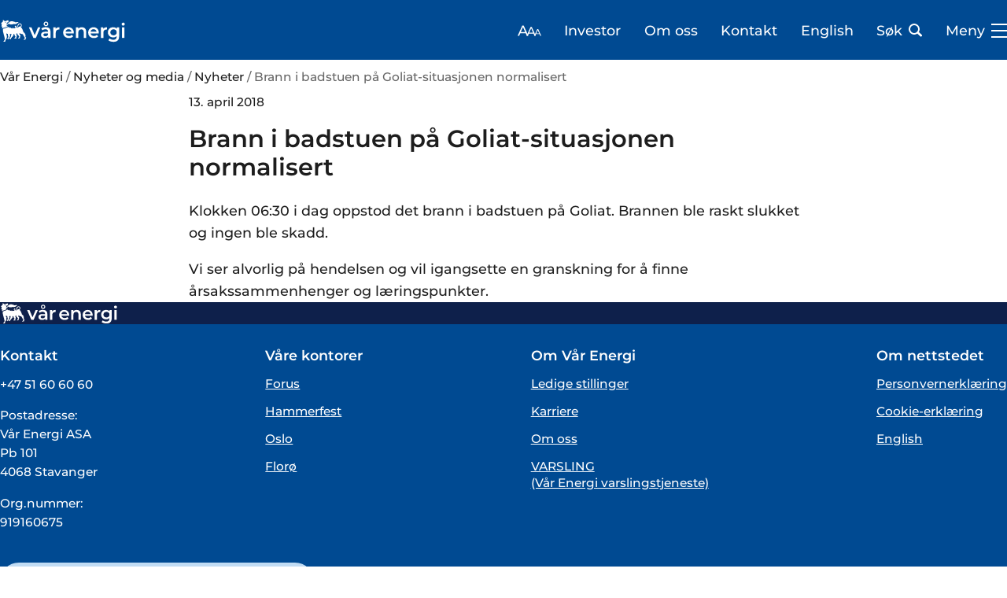

--- FILE ---
content_type: text/html; charset=UTF-8
request_url: https://varenergi.no/2018/04/13/brann-i-badstuen-pa-goliat-situasjonen-normalisert/
body_size: 10156
content:
<!doctype html>
<!--[if lt IE 7]><html class="no-js ie ie6 lt-ie9 lt-ie8 lt-ie7" lang="nb-NO"> <![endif]-->
<!--[if IE 7]><html class="no-js ie ie7 lt-ie9 lt-ie8" lang="nb-NO"> <![endif]-->
<!--[if IE 8]><html class="no-js ie ie8 lt-ie9" lang="nb-NO"> <![endif]-->
<!--[if gt IE 8]><!--><html class="no-js" lang="nb-NO"> <!--<![endif]-->
<head>
            <script id="Cookiebot" src="https://consent.cookiebot.com/uc.js" data-cbid="e843fa5d-f551-4d26-9562-36ed6da3ab07" data-blockingmode="auto" type="text/javascript"></script>
    
            <!-- Google Tag Manager -->
        <script>(function(w,d,s,l,i){w[l]=w[l]||[];w[l].push({'gtm.start':
                    new Date().getTime(),event:'gtm.js'});var f=d.getElementsByTagName(s)[0],
                j=d.createElement(s),dl=l!='dataLayer'?'&l='+l:'';j.async=true;j.src=
                'https://www.googletagmanager.com/gtm.js?id='+i+dl;f.parentNode.insertBefore(j,f);
            })(window,document,'script','dataLayer','GTM-MJ7SSSL');</script>
        <!-- End Google Tag Manager -->
    
    
    
    <meta charset="UTF-8" />
    <meta name="format-detection" content="telephone=no">

    <meta http-equiv="X-UA-Compatible" content="IE=edge">
    <meta name="viewport" content="width=device-width, initial-scale=1.0">

    
    <link rel="author" href="https://varenergi.no/wp-content/themes/varenergi/humans.txt" />

    <link href="https://varenergi.no/2018/04/13/brann-i-badstuen-pa-goliat-situasjonen-normalisert/" hreflang="no" rel="canonical">

        <link href="https://varenergi.no/2018/04/13/brann-i-badstuen-pa-goliat-situasjonen-normalisert/" hreflang="en" rel="alternate">
    
    <link rel="apple-touch-icon" sizes="180x180" href="https://varenergi.no/wp-content/themes/varenergi/images/favicons/apple-touch-icon.png" />
    <link rel="icon" type="image/png" sizes="32x32" href="https://varenergi.no/wp-content/themes/varenergi/images/favicons/favicon32x32.png">
    <link rel="icon" type="image/png" sizes="16x16" href="https://varenergi.no/wp-content/themes/varenergi/images/favicons/favicon16x16.png">
    <link rel="icon" type="image/png" href="https://varenergi.no/wp-content/themes/varenergi/images/favicons/favicon-96x96.png" sizes="96x96" />
    <link rel="manifest" href="https://varenergi.no/wp-content/themes/varenergi/images/favicons/site.webmanifest" />
    <link rel="mask-icon" href="https://varenergi.no/wp-content/themes/varenergi/images/favicons/safari-pinned-tab.svg" color="#6ab2f7">
    <link rel="shortcut icon" href="https://varenergi.no/wp-content/themes/varenergi/images/favicons/favicon.ico" />
    <meta name="theme-color" content="#004A92">

    
    <link rel="stylesheet" href="https://varenergi.no/wp-content/themes/varenergi/static/icomoon/icomoon.css" type="text/css" media="screen" />

    <link href="https://fonts.googleapis.com/css?family=Source+Sans+Pro:400,600,700" rel="stylesheet">
    
    <meta name='robots' content='index, follow, max-image-preview:large, max-snippet:-1, max-video-preview:-1' />

	<!-- This site is optimized with the Yoast SEO Premium plugin v23.4 (Yoast SEO v26.7) - https://yoast.com/wordpress/plugins/seo/ -->
	<title>Brann i badstuen på Goliat-situasjonen normalisert - Vår Energi</title>
	<link rel="canonical" href="https://varenergi.no/2018/04/13/brann-i-badstuen-pa-goliat-situasjonen-normalisert/" />
	<meta property="og:locale" content="en_US" />
	<meta property="og:type" content="article" />
	<meta property="og:title" content="Brann i badstuen på Goliat-situasjonen normalisert" />
	<meta property="og:description" content="Klokken 06:30 i dag oppstod det brann i badstuen på Goliat. Brannen ble raskt slukket og ingen ble skadd. Vi ser alvorlig på hendelsen og vil igangsette en granskning for å finne årsakssammenhenger og læringspunkter." />
	<meta property="og:url" content="https://varenergi.no/2018/04/13/brann-i-badstuen-pa-goliat-situasjonen-normalisert/" />
	<meta property="og:site_name" content="Vår Energi" />
	<meta property="article:publisher" content="https://www.facebook.com/varenergi.no/" />
	<meta property="article:published_time" content="2018-04-13T08:26:36+00:00" />
	<meta name="author" content="bjornartollaksen" />
	<meta name="twitter:card" content="summary_large_image" />
	<meta name="twitter:label1" content="Written by" />
	<meta name="twitter:data1" content="bjornartollaksen" />
	<script type="application/ld+json" class="yoast-schema-graph">{"@context":"https://schema.org","@graph":[{"@type":"Article","@id":"https://varenergi.no/2018/04/13/brann-i-badstuen-pa-goliat-situasjonen-normalisert/#article","isPartOf":{"@id":"https://varenergi.no/2018/04/13/brann-i-badstuen-pa-goliat-situasjonen-normalisert/"},"author":{"name":"bjornartollaksen","@id":"https://varenergi.no/#/schema/person/40b67cd5921edd207c837b228f4f9480"},"headline":"Brann i badstuen på Goliat-situasjonen normalisert","datePublished":"2018-04-13T08:26:36+00:00","mainEntityOfPage":{"@id":"https://varenergi.no/2018/04/13/brann-i-badstuen-pa-goliat-situasjonen-normalisert/"},"wordCount":40,"commentCount":0,"articleSection":["Goliat"],"inLanguage":"nb-NO","potentialAction":[{"@type":"CommentAction","name":"Comment","target":["https://varenergi.no/2018/04/13/brann-i-badstuen-pa-goliat-situasjonen-normalisert/#respond"]}]},{"@type":"WebPage","@id":"https://varenergi.no/2018/04/13/brann-i-badstuen-pa-goliat-situasjonen-normalisert/","url":"https://varenergi.no/2018/04/13/brann-i-badstuen-pa-goliat-situasjonen-normalisert/","name":"Brann i badstuen på Goliat-situasjonen normalisert - Vår Energi","isPartOf":{"@id":"https://varenergi.no/#website"},"datePublished":"2018-04-13T08:26:36+00:00","author":{"@id":"https://varenergi.no/#/schema/person/40b67cd5921edd207c837b228f4f9480"},"breadcrumb":{"@id":"https://varenergi.no/2018/04/13/brann-i-badstuen-pa-goliat-situasjonen-normalisert/#breadcrumb"},"inLanguage":"nb-NO","potentialAction":[{"@type":"ReadAction","target":["https://varenergi.no/2018/04/13/brann-i-badstuen-pa-goliat-situasjonen-normalisert/"]}]},{"@type":"BreadcrumbList","@id":"https://varenergi.no/2018/04/13/brann-i-badstuen-pa-goliat-situasjonen-normalisert/#breadcrumb","itemListElement":[{"@type":"ListItem","position":1,"name":"Home","item":"https://varenergi.no/"},{"@type":"ListItem","position":2,"name":"Brann i badstuen på Goliat-situasjonen normalisert"}]},{"@type":"WebSite","@id":"https://varenergi.no/#website","url":"https://varenergi.no/","name":"Vår Energi","description":"","potentialAction":[{"@type":"SearchAction","target":{"@type":"EntryPoint","urlTemplate":"https://varenergi.no/?s={search_term_string}"},"query-input":{"@type":"PropertyValueSpecification","valueRequired":true,"valueName":"search_term_string"}}],"inLanguage":"nb-NO"},{"@type":"Person","@id":"https://varenergi.no/#/schema/person/40b67cd5921edd207c837b228f4f9480","name":"bjornartollaksen","image":{"@type":"ImageObject","inLanguage":"nb-NO","@id":"https://varenergi.no/#/schema/person/image/","url":"https://secure.gravatar.com/avatar/60408239472273ede19fea7acfea617f149989b7548657513b10ebec55acca9c?s=96&d=mm&r=g","contentUrl":"https://secure.gravatar.com/avatar/60408239472273ede19fea7acfea617f149989b7548657513b10ebec55acca9c?s=96&d=mm&r=g","caption":"bjornartollaksen"}}]}</script>
	<!-- / Yoast SEO Premium plugin. -->


<style id='wp-img-auto-sizes-contain-inline-css' type='text/css'>
img:is([sizes=auto i],[sizes^="auto," i]){contain-intrinsic-size:3000px 1500px}
/*# sourceURL=wp-img-auto-sizes-contain-inline-css */
</style>
<style id='classic-theme-styles-inline-css' type='text/css'>
/*! This file is auto-generated */
.wp-block-button__link{color:#fff;background-color:#32373c;border-radius:9999px;box-shadow:none;text-decoration:none;padding:calc(.667em + 2px) calc(1.333em + 2px);font-size:1.125em}.wp-block-file__button{background:#32373c;color:#fff;text-decoration:none}
/*# sourceURL=/wp-includes/css/classic-themes.min.css */
</style>
<link rel='stylesheet' id='contact-form-7-css' href='https://varenergi.no/wp-content/plugins/contact-form-7/includes/css/styles.css?ver=6.1.4' type='text/css' media='all' />
<link rel='stylesheet' id='dnd-upload-cf7-css' href='https://varenergi.no/wp-content/plugins/drag-and-drop-upload-cf7-pro/assets/css/dnd-upload-cf7.css?ver=2.11.8' type='text/css' media='all' />
<link rel='stylesheet' id='style-css' href='https://varenergi.no/wp-content/themes/varenergi/style_z23c058l.css' type='text/css' media='all' />
<script type="text/javascript" src="https://varenergi.no/wp-includes/js/jquery/jquery.min.js?ver=3.7.1" id="jquery-core-js"></script>
<script type="text/javascript" src="https://varenergi.no/wp-includes/js/jquery/jquery-migrate.min.js?ver=3.4.1" id="jquery-migrate-js"></script>
<link rel='shortlink' href='https://varenergi.no/?p=861' />


    
	<style id='global-styles-inline-css' type='text/css'>
:root{--wp--preset--aspect-ratio--square: 1;--wp--preset--aspect-ratio--4-3: 4/3;--wp--preset--aspect-ratio--3-4: 3/4;--wp--preset--aspect-ratio--3-2: 3/2;--wp--preset--aspect-ratio--2-3: 2/3;--wp--preset--aspect-ratio--16-9: 16/9;--wp--preset--aspect-ratio--9-16: 9/16;--wp--preset--color--black: #000000;--wp--preset--color--cyan-bluish-gray: #abb8c3;--wp--preset--color--white: #ffffff;--wp--preset--color--pale-pink: #f78da7;--wp--preset--color--vivid-red: #cf2e2e;--wp--preset--color--luminous-vivid-orange: #ff6900;--wp--preset--color--luminous-vivid-amber: #fcb900;--wp--preset--color--light-green-cyan: #7bdcb5;--wp--preset--color--vivid-green-cyan: #00d084;--wp--preset--color--pale-cyan-blue: #8ed1fc;--wp--preset--color--vivid-cyan-blue: #0693e3;--wp--preset--color--vivid-purple: #9b51e0;--wp--preset--gradient--vivid-cyan-blue-to-vivid-purple: linear-gradient(135deg,rgb(6,147,227) 0%,rgb(155,81,224) 100%);--wp--preset--gradient--light-green-cyan-to-vivid-green-cyan: linear-gradient(135deg,rgb(122,220,180) 0%,rgb(0,208,130) 100%);--wp--preset--gradient--luminous-vivid-amber-to-luminous-vivid-orange: linear-gradient(135deg,rgb(252,185,0) 0%,rgb(255,105,0) 100%);--wp--preset--gradient--luminous-vivid-orange-to-vivid-red: linear-gradient(135deg,rgb(255,105,0) 0%,rgb(207,46,46) 100%);--wp--preset--gradient--very-light-gray-to-cyan-bluish-gray: linear-gradient(135deg,rgb(238,238,238) 0%,rgb(169,184,195) 100%);--wp--preset--gradient--cool-to-warm-spectrum: linear-gradient(135deg,rgb(74,234,220) 0%,rgb(151,120,209) 20%,rgb(207,42,186) 40%,rgb(238,44,130) 60%,rgb(251,105,98) 80%,rgb(254,248,76) 100%);--wp--preset--gradient--blush-light-purple: linear-gradient(135deg,rgb(255,206,236) 0%,rgb(152,150,240) 100%);--wp--preset--gradient--blush-bordeaux: linear-gradient(135deg,rgb(254,205,165) 0%,rgb(254,45,45) 50%,rgb(107,0,62) 100%);--wp--preset--gradient--luminous-dusk: linear-gradient(135deg,rgb(255,203,112) 0%,rgb(199,81,192) 50%,rgb(65,88,208) 100%);--wp--preset--gradient--pale-ocean: linear-gradient(135deg,rgb(255,245,203) 0%,rgb(182,227,212) 50%,rgb(51,167,181) 100%);--wp--preset--gradient--electric-grass: linear-gradient(135deg,rgb(202,248,128) 0%,rgb(113,206,126) 100%);--wp--preset--gradient--midnight: linear-gradient(135deg,rgb(2,3,129) 0%,rgb(40,116,252) 100%);--wp--preset--font-size--small: 13px;--wp--preset--font-size--medium: 20px;--wp--preset--font-size--large: 36px;--wp--preset--font-size--x-large: 42px;--wp--preset--spacing--20: 0.44rem;--wp--preset--spacing--30: 0.67rem;--wp--preset--spacing--40: 1rem;--wp--preset--spacing--50: 1.5rem;--wp--preset--spacing--60: 2.25rem;--wp--preset--spacing--70: 3.38rem;--wp--preset--spacing--80: 5.06rem;--wp--preset--shadow--natural: 6px 6px 9px rgba(0, 0, 0, 0.2);--wp--preset--shadow--deep: 12px 12px 50px rgba(0, 0, 0, 0.4);--wp--preset--shadow--sharp: 6px 6px 0px rgba(0, 0, 0, 0.2);--wp--preset--shadow--outlined: 6px 6px 0px -3px rgb(255, 255, 255), 6px 6px rgb(0, 0, 0);--wp--preset--shadow--crisp: 6px 6px 0px rgb(0, 0, 0);}:where(.is-layout-flex){gap: 0.5em;}:where(.is-layout-grid){gap: 0.5em;}body .is-layout-flex{display: flex;}.is-layout-flex{flex-wrap: wrap;align-items: center;}.is-layout-flex > :is(*, div){margin: 0;}body .is-layout-grid{display: grid;}.is-layout-grid > :is(*, div){margin: 0;}:where(.wp-block-columns.is-layout-flex){gap: 2em;}:where(.wp-block-columns.is-layout-grid){gap: 2em;}:where(.wp-block-post-template.is-layout-flex){gap: 1.25em;}:where(.wp-block-post-template.is-layout-grid){gap: 1.25em;}.has-black-color{color: var(--wp--preset--color--black) !important;}.has-cyan-bluish-gray-color{color: var(--wp--preset--color--cyan-bluish-gray) !important;}.has-white-color{color: var(--wp--preset--color--white) !important;}.has-pale-pink-color{color: var(--wp--preset--color--pale-pink) !important;}.has-vivid-red-color{color: var(--wp--preset--color--vivid-red) !important;}.has-luminous-vivid-orange-color{color: var(--wp--preset--color--luminous-vivid-orange) !important;}.has-luminous-vivid-amber-color{color: var(--wp--preset--color--luminous-vivid-amber) !important;}.has-light-green-cyan-color{color: var(--wp--preset--color--light-green-cyan) !important;}.has-vivid-green-cyan-color{color: var(--wp--preset--color--vivid-green-cyan) !important;}.has-pale-cyan-blue-color{color: var(--wp--preset--color--pale-cyan-blue) !important;}.has-vivid-cyan-blue-color{color: var(--wp--preset--color--vivid-cyan-blue) !important;}.has-vivid-purple-color{color: var(--wp--preset--color--vivid-purple) !important;}.has-black-background-color{background-color: var(--wp--preset--color--black) !important;}.has-cyan-bluish-gray-background-color{background-color: var(--wp--preset--color--cyan-bluish-gray) !important;}.has-white-background-color{background-color: var(--wp--preset--color--white) !important;}.has-pale-pink-background-color{background-color: var(--wp--preset--color--pale-pink) !important;}.has-vivid-red-background-color{background-color: var(--wp--preset--color--vivid-red) !important;}.has-luminous-vivid-orange-background-color{background-color: var(--wp--preset--color--luminous-vivid-orange) !important;}.has-luminous-vivid-amber-background-color{background-color: var(--wp--preset--color--luminous-vivid-amber) !important;}.has-light-green-cyan-background-color{background-color: var(--wp--preset--color--light-green-cyan) !important;}.has-vivid-green-cyan-background-color{background-color: var(--wp--preset--color--vivid-green-cyan) !important;}.has-pale-cyan-blue-background-color{background-color: var(--wp--preset--color--pale-cyan-blue) !important;}.has-vivid-cyan-blue-background-color{background-color: var(--wp--preset--color--vivid-cyan-blue) !important;}.has-vivid-purple-background-color{background-color: var(--wp--preset--color--vivid-purple) !important;}.has-black-border-color{border-color: var(--wp--preset--color--black) !important;}.has-cyan-bluish-gray-border-color{border-color: var(--wp--preset--color--cyan-bluish-gray) !important;}.has-white-border-color{border-color: var(--wp--preset--color--white) !important;}.has-pale-pink-border-color{border-color: var(--wp--preset--color--pale-pink) !important;}.has-vivid-red-border-color{border-color: var(--wp--preset--color--vivid-red) !important;}.has-luminous-vivid-orange-border-color{border-color: var(--wp--preset--color--luminous-vivid-orange) !important;}.has-luminous-vivid-amber-border-color{border-color: var(--wp--preset--color--luminous-vivid-amber) !important;}.has-light-green-cyan-border-color{border-color: var(--wp--preset--color--light-green-cyan) !important;}.has-vivid-green-cyan-border-color{border-color: var(--wp--preset--color--vivid-green-cyan) !important;}.has-pale-cyan-blue-border-color{border-color: var(--wp--preset--color--pale-cyan-blue) !important;}.has-vivid-cyan-blue-border-color{border-color: var(--wp--preset--color--vivid-cyan-blue) !important;}.has-vivid-purple-border-color{border-color: var(--wp--preset--color--vivid-purple) !important;}.has-vivid-cyan-blue-to-vivid-purple-gradient-background{background: var(--wp--preset--gradient--vivid-cyan-blue-to-vivid-purple) !important;}.has-light-green-cyan-to-vivid-green-cyan-gradient-background{background: var(--wp--preset--gradient--light-green-cyan-to-vivid-green-cyan) !important;}.has-luminous-vivid-amber-to-luminous-vivid-orange-gradient-background{background: var(--wp--preset--gradient--luminous-vivid-amber-to-luminous-vivid-orange) !important;}.has-luminous-vivid-orange-to-vivid-red-gradient-background{background: var(--wp--preset--gradient--luminous-vivid-orange-to-vivid-red) !important;}.has-very-light-gray-to-cyan-bluish-gray-gradient-background{background: var(--wp--preset--gradient--very-light-gray-to-cyan-bluish-gray) !important;}.has-cool-to-warm-spectrum-gradient-background{background: var(--wp--preset--gradient--cool-to-warm-spectrum) !important;}.has-blush-light-purple-gradient-background{background: var(--wp--preset--gradient--blush-light-purple) !important;}.has-blush-bordeaux-gradient-background{background: var(--wp--preset--gradient--blush-bordeaux) !important;}.has-luminous-dusk-gradient-background{background: var(--wp--preset--gradient--luminous-dusk) !important;}.has-pale-ocean-gradient-background{background: var(--wp--preset--gradient--pale-ocean) !important;}.has-electric-grass-gradient-background{background: var(--wp--preset--gradient--electric-grass) !important;}.has-midnight-gradient-background{background: var(--wp--preset--gradient--midnight) !important;}.has-small-font-size{font-size: var(--wp--preset--font-size--small) !important;}.has-medium-font-size{font-size: var(--wp--preset--font-size--medium) !important;}.has-large-font-size{font-size: var(--wp--preset--font-size--large) !important;}.has-x-large-font-size{font-size: var(--wp--preset--font-size--x-large) !important;}
/*# sourceURL=global-styles-inline-css */
</style>
</head>

<body class="wp-singular post-template-default single single-post postid-861 single-format-standard wp-theme-varenergi  public js" data-template="base.twig">

            <!-- Google Tag Manager (noscript) -->
        <noscript><iframe src="https://www.googletagmanager.com/ns.html?id=GTM-MJ7SSSL"
        height="0" width="0" style="display:none;visibility:hidden"></iframe></noscript>
        <!-- End Google Tag Manager (noscript) -->
    
    <div id="myNav" class="mobile-menu-overlay">
    <div class="mobile-menu-overlay-content u-container">
        <form class="navbar-form" role="search" method="get" action="/">
            <input type="text" value="" name="s" id="search" class="search-autocomplete" placeholder="Søk">
            <input type="hidden" value="no" name="lang">
            <input type="submit" value="Søk" class="button">

        </form>
                                    <a href="#" class="menu "><span>Investor</span><i class="arrow down"></i></a>
                <div class="sub-menu sub-menu-1 menu-item menu-item-type-post_type menu-item-object-page menu-item-has-children menu-item-11553">
    <a href="https://varenergi.no/no/investor/" class="menu-item menu-item-type-post_type menu-item-object-page menu-item-has-children menu-item-11553"><span>Investor</span></a>
                                                            <a href="https://varenergi.no/en/investor/the-stock/" class="menu-item menu-item-type-post_type menu-item-object-page menu-item-14631">
                        <span>Om aksjen</span>
                    </a>
                                                                                    <a href="https://varenergi.no/en/investor/the-stock/" class="menu-item menu-item-type-post_type menu-item-object-page menu-item-17533">
                        <span>Utbytte</span>
                    </a>
                                                                                    <a href="https://varenergi.no/en/investor/reports-presentations/" class="menu-item menu-item-type-post_type menu-item-object-page menu-item-14636">
                        <span>Rapporter og presentasjoner</span>
                    </a>
                                                                                    <a href="https://varenergi.no/en/investor/financial-calendar/" class="menu-item menu-item-type-post_type menu-item-object-page menu-item-14641">
                        <span>Finanskalender</span>
                    </a>
                                                                                    <a href="https://varenergi.no/en/investor/capital-markets-update/" class="menu-item menu-item-type-post_type menu-item-object-page menu-item-27781">
                        <span>Kapitalmarkedsdag 2025</span>
                    </a>
                                                                                    <a href="https://varenergi.no/en/investor/credit-information/" class="menu-item menu-item-type-post_type menu-item-object-page menu-item-24928">
                        <span>Kreditt-informasjon</span>
                    </a>
                                        </div>
                                                <a href="#" class="menu "><span>Karriere</span><i class="arrow down"></i></a>
                <div class="sub-menu sub-menu-1 menu-item menu-item-type-post_type menu-item-object-page menu-item-has-children menu-item-12871">
    <a href="https://varenergi.no/no/karriere/" class="menu-item menu-item-type-post_type menu-item-object-page menu-item-has-children menu-item-12871"><span>Karriere</span></a>
                                                            <a href="https://jobs.varenergi.no/go/Alle-lokasjoner/8580655/" class="menu-item menu-item-type-custom menu-item-object-custom menu-item-22991">
                        <span>Ledige stillinger</span>
                    </a>
                                                                                    <a href="https://varenergi.no/no/karriere/graduates/" class="menu-item menu-item-type-post_type menu-item-object-page menu-item-25388">
                        <span>Graduates</span>
                    </a>
                                                                                    <a href="https://varenergi.no/no/karriere/laerlinger/" class="menu-item menu-item-type-post_type menu-item-object-page menu-item-25389">
                        <span>Lærlinger</span>
                    </a>
                                                                                    <a href="https://varenergi.no/no/karriere/sommerjobb/" class="menu-item menu-item-type-post_type menu-item-object-page menu-item-25390">
                        <span>Sommerjobb</span>
                    </a>
                                        </div>
                                                <a href="#" class="menu "><span>Om oss</span><i class="arrow down"></i></a>
                <div class="sub-menu sub-menu-1 menu-item menu-item-type-post_type menu-item-object-page menu-item-has-children menu-item-11538">
    <a href="https://varenergi.no/no/om-oss/" class="menu-item menu-item-type-post_type menu-item-object-page menu-item-has-children menu-item-11538"><span>Om oss</span></a>
                                                            <a href="https://varenergi.no/no/om-oss/verdiene-vare/" class="menu-item menu-item-type-post_type menu-item-object-page menu-item-28172">
                        <span>Verdiene våre</span>
                    </a>
                                                                                    <a href="https://varenergi.no/no/om-oss/strategi/" class="menu-item menu-item-type-post_type menu-item-object-page menu-item-11539">
                        <span>Selskapets strategi</span>
                    </a>
                                                                                    <a href="https://varenergi.no/no/om-oss/mer-verdi-raskere/" class="menu-item menu-item-type-post_type menu-item-object-page menu-item-26406">
                        <span>Plan for vekst og verdiskaping</span>
                    </a>
                                                                                    <a href="https://varenergi.no/no/om-oss/ledelse/" class="menu-item menu-item-type-post_type menu-item-object-page menu-item-22599">
                        <span>Ledelse</span>
                    </a>
                                                                                    <a href="https://varenergi.no/no/om-oss/styret/" class="menu-item menu-item-type-post_type menu-item-object-page menu-item-23096">
                        <span>Styret</span>
                    </a>
                                                                                    <a href="https://varenergi.no/no/om-oss/organisasjonsstruktur-og-styring/" class="menu-item menu-item-type-post_type menu-item-object-page menu-item-12870">
                        <span>Organisasjonstruktur og styring</span>
                    </a>
                                                                                    <a href="https://varenergi.no/en/about-us/organisational-structure-and-governance/policy-hub/" class="menu-item menu-item-type-post_type menu-item-object-page menu-item-32631">
                        <span>Policy hub</span>
                    </a>
                                                                                    <a href="https://varenergi.no/no/om-oss/sponsing-og-stotte/" class="menu-item menu-item-type-post_type menu-item-object-page menu-item-22154">
                        <span>Sponsing og støtte</span>
                    </a>
                                        </div>
                                                <a href="#" class="menu "><span>Vår virksomhet</span><i class="arrow down"></i></a>
                <div class="sub-menu sub-menu-1 menu-item menu-item-type-post_type menu-item-object-page menu-item-has-children menu-item-25174">
    <a href="https://varenergi.no/no/var-virksomhet/" class="menu-item menu-item-type-post_type menu-item-object-page menu-item-has-children menu-item-25174"><span>Vår virksomhet</span></a>
                                                            <a href="https://varenergi.no/no/var-virksomhet/vare-kjerneomrader/" class="menu-item menu-item-type-post_type menu-item-object-page menu-item-28160">
                        <span>Våre kjerneområder</span>
                    </a>
                                                                                    <a href="https://varenergi.no/no/var-virksomhet/leting/" class="menu-item menu-item-type-post_type menu-item-object-page menu-item-28179">
                        <span>Leting</span>
                    </a>
                                                                                    <a href="https://varenergi.no/no/var-virksomhet/innovasjon/" class="menu-item menu-item-type-post_type menu-item-object-page menu-item-25185">
                        <span>Innovasjon</span>
                    </a>
                                                                                    <a href="https://varenergi.no/no/var-virksomhet/leverandorer/" class="menu-item menu-item-type-post_type menu-item-object-page menu-item-14400">
                        <span>Leverandører</span>
                    </a>
                                                                                    <a href="https://varenergi.no/no/var-virksomhet/konsekvensutredninger/" class="menu-item menu-item-type-post_type menu-item-object-page menu-item-25685">
                        <span>Konsekvensutredninger</span>
                    </a>
                                                                                    <a href="https://varenergi.no/no/var-virksomhet/raolje-assays/" class="menu-item menu-item-type-post_type menu-item-object-page menu-item-28167">
                        <span>Råolje-assays</span>
                    </a>
                                        </div>
                                                <a href="#" class="menu "><span>Bærekraft</span><i class="arrow down"></i></a>
                <div class="sub-menu sub-menu-1 menu-item menu-item-type-post_type menu-item-object-page menu-item-has-children menu-item-32497">
    <a href="https://varenergi.no/no/baerekraft/" class="menu-item menu-item-type-post_type menu-item-object-page menu-item-has-children menu-item-32497"><span>Bærekraft</span></a>
                                                            <a href="https://varenergi.no/no/baerekraft/sikker-drift/" class="menu-item menu-item-type-post_type menu-item-object-page menu-item-32494">
                        <span>Sikker drift</span>
                    </a>
                                                                                    <a href="https://varenergi.no/no/baerekraft/klima/" class="menu-item menu-item-type-post_type menu-item-object-page menu-item-32496">
                        <span>Klima</span>
                    </a>
                                                                                    <a href="https://varenergi.no/no/baerekraft/miljo/" class="menu-item menu-item-type-post_type menu-item-object-page menu-item-32495">
                        <span>Miljø</span>
                    </a>
                                                                                    <a href="https://varenergi.no/no/baerekraft/folk-og-samfunn/" class="menu-item menu-item-type-post_type menu-item-object-page menu-item-32492">
                        <span>Folk og samfunn</span>
                    </a>
                                                                                    <a href="https://varenergi.no/no/baerekraft/menneskerettigheter/" class="menu-item menu-item-type-post_type menu-item-object-page menu-item-32493">
                        <span>Menneskerettigheter</span>
                    </a>
                                                                                    <a href="https://varenergi.no/en/sustainability/esg-data/" class="menu-item menu-item-type-post_type menu-item-object-page menu-item-32498">
                        <span>ESG data</span>
                    </a>
                                        </div>
                                                <a href="#" class="menu "><span>Medie- og presserom</span><i class="arrow down"></i></a>
                <div class="sub-menu sub-menu-1 menu-item menu-item-type-post_type menu-item-object-page menu-item-has-children menu-item-11567">
    <a href="https://varenergi.no/no/nyheter-og-media/" class="menu-item menu-item-type-post_type menu-item-object-page menu-item-has-children menu-item-11567"><span>Medie- og presserom</span></a>
                                                            <a href="https://varenergi.no/no/nyheter-og-media/borsmeldinger/" class="menu-item menu-item-type-post_type menu-item-object-page menu-item-25731">
                        <span>Børs- og pressemeldinger</span>
                    </a>
                                                                                    <a href="https://varenergi.no/en/investor/reports-presentations/" class="menu-item menu-item-type-post_type menu-item-object-page menu-item-25732">
                        <span>Rapporter og presentasjoner</span>
                    </a>
                                                                                    <a href="https://varenergi.fotoware.cloud/fotoweb/" class="menu-item menu-item-type-custom menu-item-object-custom menu-item-25734">
                        <span>Mediebibliotek</span>
                    </a>
                                                                                    <a href="https://varenergi.no/no/nyheter-og-media/blogginnlegg/" class="menu-item menu-item-type-custom menu-item-object-custom menu-item-25735">
                        <span>Artikler</span>
                    </a>
                                        </div>
                        </div>
</div>

<header>
	
	<nav class="site-top">
		<div class="u-container">
				<a class="site-logo" href="/no">
					<img src="https://varenergi.no/wp-content/themes/varenergi/images/varenergi-logo-horizontal-white.svg" alt="Vår Energi"/>
				</a>

			<div class="menu-ticker">
				<div class="container">
    <div id="target-ticker" class="small-content stand-alone-ticker"></div>
</div>
<script id="templateTicker" type="text/x-jsrender">
    {{for tickers}}
    <div class="small-ticker">
        <div>Kurs: <span class="ticker-price {{if Delta > 0}}text-success{{else Delta == 0}}text-info{{else}}text-danger{{/if}}">
        {{>~formatNumber(Price)}} {{>TradeCurrency}} 
        <svg width="21" height="17" viewBox="0 0 21 17" fill="none" xmlns="http://www.w3.org/2000/svg">
            <path d="M2 9L19 9" stroke="#84C561" stroke-width="3" stroke-linecap="round"/>
            <path d="M12.7872 0.899219C12.1793 0.336379 11.2303 0.372881 10.6674 0.980748C10.1046 1.58862 10.1411 2.53766 10.749 3.1005L12.7872 0.899219ZM20.0193 7.59565L12.7872 0.899219L10.749 3.1005L17.9811 9.79693L20.0193 7.59565Z" fill="#84C561"/>
            <path d="M10.749 14.2922C10.1411 14.855 10.1046 15.8041 10.6674 16.4119C11.2303 17.0198 12.1793 17.0563 12.7872 16.4935L10.749 14.2922ZM12.7872 16.4935L20.0193 9.79703L17.9811 7.59575L10.749 14.2922L12.7872 16.4935Z" fill="#84C561"/>
        </svg>
        {{>~formatNumber(DeltaPercentage, 2)}}%</span></div>
    </div>
    {{/for}}
</script>


<!-- Cision loading -->
<script type="text/javascript">
    window.loadCisionScripts = window.loadCisionScripts || [];
    window.loadCisionScripts.push(function() {
        $(function () {
            cision.websolution.tickers.render();
        });
    });
</script>

			</div>

			<div class="menu-wrapper">

				<div class="top-bar" id="#top">
					<div>
						<a id="size-change" href="#">
							<img src="https://varenergi.no/wp-content/themes/varenergi/images/size-change-montserrat.svg" alt="Text size change icon">
							<div>
								<h2>For å endre tekststørrelse:</h2>
								<p>PC: Hold Ctrl-tasten nede og trykk på "+" for å gjøre teksten større eller "-" for å gjøre den mindre.</p>
								<p>PC: Hold down the Ctrl-key and press "+" to increase or "-" to decrease.</p>
							</div>
						</a>

													<a href="https://varenergi.no/no/investor/" class="header-page-link">Investor</a>
																			<a href="https://varenergi.no/no/om-oss/" class="header-page-link">Om oss</a>
																			<a href="https://varenergi.no/no/kontakt-oss/" class="header-page-link">Kontakt</a>
						
						<div class="language">
															<span>
									<a href="https://varenergi.no/2018/04/13/brann-i-badstuen-pa-goliat-situasjonen-normalisert/">English</a>
								</span>
													</div>
					</div>
				</div>

				<div class="websearchicon">
					<?xml version="1.0" encoding="UTF-8"?>
					<button type="button" class="websearch" aria-label="  Åpne søk bar ">
						Søk
						<svg width="17" height="17" viewBox="0 0 17 17" fill="none" xmlns="http://www.w3.org/2000/svg">
							<circle cx="7" cy="7" r="6" stroke="#222222" stroke-width="2"/>
							<path d="M15.0086 15.9107C15.4165 16.2831 16.049 16.2543 16.4214 15.8464C16.7937 15.4385 16.765 14.806 16.3571 14.4337L15.0086 15.9107ZM10.9654 12.2195L15.0086 15.9107L16.3571 14.4337L12.3139 10.7424L10.9654 12.2195Z" fill="#222222"/>
						</svg>
					</button>
				</div>

				<div class="mobile-menu">
										<div class="language">
													<span>
								<a href="https://varenergi.no/2018/04/13/brann-i-badstuen-pa-goliat-situasjonen-normalisert/">English</a>
							</span>
											</div>
					<button class="toggle">
						Meny
						<div id="nav-icon">
							<span></span>
							<span></span>
							<span></span>
							<span></span>
						</div>
					</button>
				</div>

			</div>


		</div>
		<div class="websearchwrapper">
			<div class="websearchbox u-container">
				<div class="websearchicon"></div>
				<form action="/">
					<input type="text" value="" name="s" id="websearch" class="search-autocomplete" placeholder=Søk>
					<input type="hidden" value="no" name="lang">
					<button type="submit" value="Søk" class="button">Søk</button>
				</form>
			</div>
		</div>
	</nav>

</header>
<div id="desktop-menu">
    <ul class="site-menu level-1 u-container">

        
            
                <li class="menu-item menu-item-type-post_type menu-item-object-page menu-item-has-children menu-item-11553 main-item has-children ">
                    <a href="https://varenergi.no/no/investor/">
                        <span>Investor</span>
                        <svg width="21" height="17" viewBox="0 0 21 17" fill="none" xmlns="http://www.w3.org/2000/svg">
<path d="M2 9L19 9" stroke="#004A92" stroke-width="3" stroke-linecap="round"/>
<path d="M12.7872 0.899219C12.1793 0.336379 11.2303 0.372881 10.6674 0.980748C10.1046 1.58862 10.1411 2.53766 10.749 3.1005L12.7872 0.899219ZM20.0193 7.59565L12.7872 0.899219L10.749 3.1005L17.9811 9.79693L20.0193 7.59565Z" fill="#004A92"/>
<path d="M10.749 14.2922C10.1411 14.855 10.1046 15.8041 10.6674 16.4119C11.2303 17.0198 12.1793 17.0563 12.7872 16.4935L10.749 14.2922ZM12.7872 16.4935L20.0193 9.79703L17.9811 7.59575L10.749 14.2922L12.7872 16.4935Z" fill="#004A92"/>
</svg>

                    </a>

                                            <ul class="child-menu">
                                                    <li class="menu-item menu-item-type-post_type menu-item-object-page menu-item-14631 first-child  ">
                                <a href="https://varenergi.no/en/investor/the-stock/">
                                    <span>Om aksjen</span>
                                </a>
                                                            </li>
                                                    <li class="menu-item menu-item-type-post_type menu-item-object-page menu-item-17533 first-child  ">
                                <a href="https://varenergi.no/en/investor/the-stock/">
                                    <span>Utbytte</span>
                                </a>
                                                            </li>
                                                    <li class="menu-item menu-item-type-post_type menu-item-object-page menu-item-14636 first-child  ">
                                <a href="https://varenergi.no/en/investor/reports-presentations/">
                                    <span>Rapporter og presentasjoner</span>
                                </a>
                                                            </li>
                                                    <li class="menu-item menu-item-type-post_type menu-item-object-page menu-item-14641 first-child  ">
                                <a href="https://varenergi.no/en/investor/financial-calendar/">
                                    <span>Finanskalender</span>
                                </a>
                                                            </li>
                                                    <li class="menu-item menu-item-type-post_type menu-item-object-page menu-item-27781 first-child  ">
                                <a href="https://varenergi.no/en/investor/capital-markets-update/">
                                    <span>Kapitalmarkedsdag 2025</span>
                                </a>
                                                            </li>
                                                    <li class="menu-item menu-item-type-post_type menu-item-object-page menu-item-24928 first-child  ">
                                <a href="https://varenergi.no/en/investor/credit-information/">
                                    <span>Kreditt-informasjon</span>
                                </a>
                                                            </li>
                                                </ul>
                    
                </li>

            
        
            
                <li class="menu-item menu-item-type-post_type menu-item-object-page menu-item-has-children menu-item-12871 main-item has-children ">
                    <a href="https://varenergi.no/no/karriere/">
                        <span>Karriere</span>
                        <svg width="21" height="17" viewBox="0 0 21 17" fill="none" xmlns="http://www.w3.org/2000/svg">
<path d="M2 9L19 9" stroke="#004A92" stroke-width="3" stroke-linecap="round"/>
<path d="M12.7872 0.899219C12.1793 0.336379 11.2303 0.372881 10.6674 0.980748C10.1046 1.58862 10.1411 2.53766 10.749 3.1005L12.7872 0.899219ZM20.0193 7.59565L12.7872 0.899219L10.749 3.1005L17.9811 9.79693L20.0193 7.59565Z" fill="#004A92"/>
<path d="M10.749 14.2922C10.1411 14.855 10.1046 15.8041 10.6674 16.4119C11.2303 17.0198 12.1793 17.0563 12.7872 16.4935L10.749 14.2922ZM12.7872 16.4935L20.0193 9.79703L17.9811 7.59575L10.749 14.2922L12.7872 16.4935Z" fill="#004A92"/>
</svg>

                    </a>

                                            <ul class="child-menu">
                                                    <li class="menu-item menu-item-type-custom menu-item-object-custom menu-item-22991 first-child  ">
                                <a href="https://jobs.varenergi.no/go/Alle-lokasjoner/8580655/">
                                    <span>Ledige stillinger</span>
                                </a>
                                                            </li>
                                                    <li class="menu-item menu-item-type-post_type menu-item-object-page menu-item-25388 first-child  ">
                                <a href="https://varenergi.no/no/karriere/graduates/">
                                    <span>Graduates</span>
                                </a>
                                                            </li>
                                                    <li class="menu-item menu-item-type-post_type menu-item-object-page menu-item-25389 first-child  ">
                                <a href="https://varenergi.no/no/karriere/laerlinger/">
                                    <span>Lærlinger</span>
                                </a>
                                                            </li>
                                                    <li class="menu-item menu-item-type-post_type menu-item-object-page menu-item-25390 first-child  ">
                                <a href="https://varenergi.no/no/karriere/sommerjobb/">
                                    <span>Sommerjobb</span>
                                </a>
                                                            </li>
                                                </ul>
                    
                </li>

            
        
            
                <li class="menu-item menu-item-type-post_type menu-item-object-page menu-item-has-children menu-item-11538 main-item has-children ">
                    <a href="https://varenergi.no/no/om-oss/">
                        <span>Om oss</span>
                        <svg width="21" height="17" viewBox="0 0 21 17" fill="none" xmlns="http://www.w3.org/2000/svg">
<path d="M2 9L19 9" stroke="#004A92" stroke-width="3" stroke-linecap="round"/>
<path d="M12.7872 0.899219C12.1793 0.336379 11.2303 0.372881 10.6674 0.980748C10.1046 1.58862 10.1411 2.53766 10.749 3.1005L12.7872 0.899219ZM20.0193 7.59565L12.7872 0.899219L10.749 3.1005L17.9811 9.79693L20.0193 7.59565Z" fill="#004A92"/>
<path d="M10.749 14.2922C10.1411 14.855 10.1046 15.8041 10.6674 16.4119C11.2303 17.0198 12.1793 17.0563 12.7872 16.4935L10.749 14.2922ZM12.7872 16.4935L20.0193 9.79703L17.9811 7.59575L10.749 14.2922L12.7872 16.4935Z" fill="#004A92"/>
</svg>

                    </a>

                                            <ul class="child-menu">
                                                    <li class="menu-item menu-item-type-post_type menu-item-object-page menu-item-28172 first-child  ">
                                <a href="https://varenergi.no/no/om-oss/verdiene-vare/">
                                    <span>Verdiene våre</span>
                                </a>
                                                            </li>
                                                    <li class="menu-item menu-item-type-post_type menu-item-object-page menu-item-11539 first-child  ">
                                <a href="https://varenergi.no/no/om-oss/strategi/">
                                    <span>Selskapets strategi</span>
                                </a>
                                                            </li>
                                                    <li class="menu-item menu-item-type-post_type menu-item-object-page menu-item-26406 first-child  ">
                                <a href="https://varenergi.no/no/om-oss/mer-verdi-raskere/">
                                    <span>Plan for vekst og verdiskaping</span>
                                </a>
                                                            </li>
                                                    <li class="menu-item menu-item-type-post_type menu-item-object-page menu-item-22599 first-child  ">
                                <a href="https://varenergi.no/no/om-oss/ledelse/">
                                    <span>Ledelse</span>
                                </a>
                                                            </li>
                                                    <li class="menu-item menu-item-type-post_type menu-item-object-page menu-item-23096 first-child  ">
                                <a href="https://varenergi.no/no/om-oss/styret/">
                                    <span>Styret</span>
                                </a>
                                                            </li>
                                                    <li class="menu-item menu-item-type-post_type menu-item-object-page menu-item-12870 first-child  ">
                                <a href="https://varenergi.no/no/om-oss/organisasjonsstruktur-og-styring/">
                                    <span>Organisasjonstruktur og styring</span>
                                </a>
                                                            </li>
                                                    <li class="menu-item menu-item-type-post_type menu-item-object-page menu-item-32631 first-child  ">
                                <a href="https://varenergi.no/en/about-us/organisational-structure-and-governance/policy-hub/">
                                    <span>Policy hub</span>
                                </a>
                                                            </li>
                                                    <li class="menu-item menu-item-type-post_type menu-item-object-page menu-item-22154 first-child  ">
                                <a href="https://varenergi.no/no/om-oss/sponsing-og-stotte/">
                                    <span>Sponsing og støtte</span>
                                </a>
                                                            </li>
                                                </ul>
                    
                </li>

            
        
            
                <li class="menu-item menu-item-type-post_type menu-item-object-page menu-item-has-children menu-item-25174 main-item has-children ">
                    <a href="https://varenergi.no/no/var-virksomhet/">
                        <span>Vår virksomhet</span>
                        <svg width="21" height="17" viewBox="0 0 21 17" fill="none" xmlns="http://www.w3.org/2000/svg">
<path d="M2 9L19 9" stroke="#004A92" stroke-width="3" stroke-linecap="round"/>
<path d="M12.7872 0.899219C12.1793 0.336379 11.2303 0.372881 10.6674 0.980748C10.1046 1.58862 10.1411 2.53766 10.749 3.1005L12.7872 0.899219ZM20.0193 7.59565L12.7872 0.899219L10.749 3.1005L17.9811 9.79693L20.0193 7.59565Z" fill="#004A92"/>
<path d="M10.749 14.2922C10.1411 14.855 10.1046 15.8041 10.6674 16.4119C11.2303 17.0198 12.1793 17.0563 12.7872 16.4935L10.749 14.2922ZM12.7872 16.4935L20.0193 9.79703L17.9811 7.59575L10.749 14.2922L12.7872 16.4935Z" fill="#004A92"/>
</svg>

                    </a>

                                            <ul class="child-menu">
                                                    <li class="menu-item menu-item-type-post_type menu-item-object-page menu-item-28160 first-child  ">
                                <a href="https://varenergi.no/no/var-virksomhet/vare-kjerneomrader/">
                                    <span>Våre kjerneområder</span>
                                </a>
                                                            </li>
                                                    <li class="menu-item menu-item-type-post_type menu-item-object-page menu-item-28179 first-child  ">
                                <a href="https://varenergi.no/no/var-virksomhet/leting/">
                                    <span>Leting</span>
                                </a>
                                                            </li>
                                                    <li class="menu-item menu-item-type-post_type menu-item-object-page menu-item-25185 first-child  ">
                                <a href="https://varenergi.no/no/var-virksomhet/innovasjon/">
                                    <span>Innovasjon</span>
                                </a>
                                                            </li>
                                                    <li class="menu-item menu-item-type-post_type menu-item-object-page menu-item-14400 first-child  ">
                                <a href="https://varenergi.no/no/var-virksomhet/leverandorer/">
                                    <span>Leverandører</span>
                                </a>
                                                            </li>
                                                    <li class="menu-item menu-item-type-post_type menu-item-object-page menu-item-25685 first-child  ">
                                <a href="https://varenergi.no/no/var-virksomhet/konsekvensutredninger/">
                                    <span>Konsekvensutredninger</span>
                                </a>
                                                            </li>
                                                    <li class="menu-item menu-item-type-post_type menu-item-object-page menu-item-28167 first-child  ">
                                <a href="https://varenergi.no/no/var-virksomhet/raolje-assays/">
                                    <span>Råolje-assays</span>
                                </a>
                                                            </li>
                                                </ul>
                    
                </li>

            
        
            
                <li class="menu-item menu-item-type-post_type menu-item-object-page menu-item-has-children menu-item-32497 main-item has-children ">
                    <a href="https://varenergi.no/no/baerekraft/">
                        <span>Bærekraft</span>
                        <svg width="21" height="17" viewBox="0 0 21 17" fill="none" xmlns="http://www.w3.org/2000/svg">
<path d="M2 9L19 9" stroke="#004A92" stroke-width="3" stroke-linecap="round"/>
<path d="M12.7872 0.899219C12.1793 0.336379 11.2303 0.372881 10.6674 0.980748C10.1046 1.58862 10.1411 2.53766 10.749 3.1005L12.7872 0.899219ZM20.0193 7.59565L12.7872 0.899219L10.749 3.1005L17.9811 9.79693L20.0193 7.59565Z" fill="#004A92"/>
<path d="M10.749 14.2922C10.1411 14.855 10.1046 15.8041 10.6674 16.4119C11.2303 17.0198 12.1793 17.0563 12.7872 16.4935L10.749 14.2922ZM12.7872 16.4935L20.0193 9.79703L17.9811 7.59575L10.749 14.2922L12.7872 16.4935Z" fill="#004A92"/>
</svg>

                    </a>

                                            <ul class="child-menu">
                                                    <li class="menu-item menu-item-type-post_type menu-item-object-page menu-item-32494 first-child  ">
                                <a href="https://varenergi.no/no/baerekraft/sikker-drift/">
                                    <span>Sikker drift</span>
                                </a>
                                                            </li>
                                                    <li class="menu-item menu-item-type-post_type menu-item-object-page menu-item-32496 first-child  ">
                                <a href="https://varenergi.no/no/baerekraft/klima/">
                                    <span>Klima</span>
                                </a>
                                                            </li>
                                                    <li class="menu-item menu-item-type-post_type menu-item-object-page menu-item-32495 first-child  ">
                                <a href="https://varenergi.no/no/baerekraft/miljo/">
                                    <span>Miljø</span>
                                </a>
                                                            </li>
                                                    <li class="menu-item menu-item-type-post_type menu-item-object-page menu-item-32492 first-child  ">
                                <a href="https://varenergi.no/no/baerekraft/folk-og-samfunn/">
                                    <span>Folk og samfunn</span>
                                </a>
                                                            </li>
                                                    <li class="menu-item menu-item-type-post_type menu-item-object-page menu-item-32493 first-child  ">
                                <a href="https://varenergi.no/no/baerekraft/menneskerettigheter/">
                                    <span>Menneskerettigheter</span>
                                </a>
                                                            </li>
                                                    <li class="menu-item menu-item-type-post_type menu-item-object-page menu-item-32498 first-child  ">
                                <a href="https://varenergi.no/en/sustainability/esg-data/">
                                    <span>ESG data</span>
                                </a>
                                                            </li>
                                                </ul>
                    
                </li>

            
        
            
                <li class="menu-item menu-item-type-post_type menu-item-object-page menu-item-has-children menu-item-11567 main-item has-children ">
                    <a href="https://varenergi.no/no/nyheter-og-media/">
                        <span>Medie- og presserom</span>
                        <svg width="21" height="17" viewBox="0 0 21 17" fill="none" xmlns="http://www.w3.org/2000/svg">
<path d="M2 9L19 9" stroke="#004A92" stroke-width="3" stroke-linecap="round"/>
<path d="M12.7872 0.899219C12.1793 0.336379 11.2303 0.372881 10.6674 0.980748C10.1046 1.58862 10.1411 2.53766 10.749 3.1005L12.7872 0.899219ZM20.0193 7.59565L12.7872 0.899219L10.749 3.1005L17.9811 9.79693L20.0193 7.59565Z" fill="#004A92"/>
<path d="M10.749 14.2922C10.1411 14.855 10.1046 15.8041 10.6674 16.4119C11.2303 17.0198 12.1793 17.0563 12.7872 16.4935L10.749 14.2922ZM12.7872 16.4935L20.0193 9.79703L17.9811 7.59575L10.749 14.2922L12.7872 16.4935Z" fill="#004A92"/>
</svg>

                    </a>

                                            <ul class="child-menu">
                                                    <li class="menu-item menu-item-type-post_type menu-item-object-page menu-item-25731 first-child  ">
                                <a href="https://varenergi.no/no/nyheter-og-media/borsmeldinger/">
                                    <span>Børs- og pressemeldinger</span>
                                </a>
                                                            </li>
                                                    <li class="menu-item menu-item-type-post_type menu-item-object-page menu-item-25732 first-child  ">
                                <a href="https://varenergi.no/en/investor/reports-presentations/">
                                    <span>Rapporter og presentasjoner</span>
                                </a>
                                                            </li>
                                                    <li class="menu-item menu-item-type-custom menu-item-object-custom menu-item-25734 first-child  ">
                                <a href="https://varenergi.fotoware.cloud/fotoweb/">
                                    <span>Mediebibliotek</span>
                                </a>
                                                            </li>
                                                    <li class="menu-item menu-item-type-custom menu-item-object-custom menu-item-25735 first-child  ">
                                <a href="https://varenergi.no/no/nyheter-og-media/blogginnlegg/">
                                    <span>Artikler</span>
                                </a>
                                                            </li>
                                                </ul>
                    
                </li>

            
        
    </ul>
</div>
            <!-- Google Tag Manager (noscript) -->
        <noscript><iframe src="https://www.googletagmanager.com/ns.html?id=DC-9819946"
                          height="0" width="0" style="display:none;visibility:hidden"></iframe></noscript>
        <!-- End Google Tag Manager (noscript) -->
        <!--
        Event snippet for Global Tag - Retargeting on : Please do not remove.
        Place this snippet on pages with events you’re tracking.
        Creation date: 03/16/2021
        -->
        <script>
            gtag('event', 'conversion', {
                'allow_custom_scripts': true,
                'u1': '[url]',
                'send_to': 'DC-9819946/globa0/globa0+standard'
            });
        </script>
        <noscript>
            <img src="https://ad.doubleclick.net/ddm/activity/src=9819946;type=globa0;cat=globa0;u1=[url];dc_lat=;dc_rdid=;tag_for_child_directed_treatment=;tfua=;npa=;gdpr=${GDPR};gdpr_consent=${GDPR_CONSENT_755};ord=1?" width="1" height="1" alt=""/>
        </noscript>
        <!-- End of event snippet: Please do not remove -->
    
    <main id="content-section">

        			
    
    <section class="breadcrumbs u-container">
        <div>
            <a href="/no/"><span>Vår Energi</span></a>
                                                / <a href="https://varenergi.no/no/nyheter-og-media/"><span>Nyheter og media</span></a>
                                                                / <a href="https://varenergi.no/no/nyheter-og-media/nyheter/"><span>Nyheter</span></a>
                                                                / Brann i badstuen på Goliat-situasjonen normalisert
                                                </div>
    </section>
 		
        
        
    <section class="u-container">

        <div class="section__news_item_single">

            
            <section class="section__text u-container  mt-b mb-b ">

    <div class="text">

                    <p class="date">13. april 2018</p>
        
        
                            <h2 id="brann-i-badstuen-pa-goliat-situasjonen-normalisert" class="">
                                            Brann i badstuen på Goliat-situasjonen normalisert
                                    </h2>
            
        
        
                    <div class="text-content ">
                <p>Klokken 06:30 i dag oppstod det brann i badstuen på Goliat. Brannen ble raskt slukket og ingen ble skadd.</p>
<p> <!--more--> </p>
<p>Vi ser alvorlig på hendelsen og vil igangsette en granskning for å finne årsakssammenhenger og læringspunkter.</p>

            </div>
                
    </div>

</section>
            <div class="clearfix"></div>

        </div>

    </section>  


    </main>

    <script> var language = 'no';</script>

    
    <footer>

   <div class="footer-logo">
        <div class="u-container">
            <a class="site-logo" href="/no">
                <img src="https://varenergi.no/wp-content/themes/varenergi/images/varenergi-logo-horizontal-white.svg" alt="Vår Energi"/>
            </a>
        </div>
    </div>

    <div class="wrapper u-container">

        <div class="info">

            
                <div>

                    <p class="footer-title">Kontakt</p>
                    <p>+47 51 60 60 60</p>
<p>Postadresse:<br />
Vår Energi ASA<br />
Pb 101<br />
4068 Stavanger</p>
<p>Org.nummer:<br />
<span data-teams="true">919160675</span></p>

                    
                    
                </div>

            
                <div>

                    <p class="footer-title">Våre kontorer</p>
                    
                                            <div class="links-wrapper">
                                                            <a href="https://www.google.com/maps/place/Vestre+Svanholmen+1,+4313+Sandnes/@58.8865504,5.6954216,17z/data=!3m1!4b1!4m5!3m4!1s0x463a3607fa14189d:0x4dad1560fdda4320!8m2!3d58.8865504!4d5.6976103" target="_blank">Forus</a>
                                                            <a href="https://www.google.no/maps/place/V%C3%A5r+Energi+ASA+Hammerfest/@70.6647568,23.6862811,17z/data=!4m9!1m2!2m1!1sStrandgata+36+9600+Hammerfest+Norway!3m5!1s0x45c8ba4a47622db5:0xcf7e746994b01939!8m2!3d70.6649945!4d23.6917484!16s%2Fg%2F1ptx9cj65?entry=ttu" target="_blank">Hammerfest</a>
                                                            <a href="https://maps.app.goo.gl/3YnXxAMsknXLV6bJ8" target="_blank">Oslo</a>
                                                            <a href="https://maps.app.goo.gl/6YQPJTpa6oApeFkT9" target="_blank">Florø</a>
                                                    </div>
                    
                    
                </div>

            
                <div>

                    <p class="footer-title">Om Vår Energi</p>
                    
                                            <div class="links-wrapper">
                                                            <a href="https://jobs.varenergi.no/go/Alle-lokasjoner/8580655/" target="_blank">Ledige stillinger</a>
                                                            <a href="https://varenergi.no/no/karriere/" target="">Karriere</a>
                                                            <a href="https://varenergi.no/no/om-oss/" target="">Om oss</a>
                                                            <a href="https://report.whistleb.com/no/varenergi" target="_blank">VARSLING <br>(Vår Energi varslingstjeneste)</a>
                                                    </div>
                    
                    
                </div>

            
                <div>

                    <p class="footer-title">Om nettstedet</p>
                    
                                            <div class="links-wrapper">
                                                            <a href="https://varenergi.no/no/om-oss/organisasjonsstruktur-og-styring/personvern/" target="">Personvernerklæring</a>
                                                            <a href="https://varenergi.no/no/om-oss/organisasjonsstruktur-og-styring/cookie-erklaering/" target="">Cookie-erklæring</a>
                                                    </div>
                    
                                            <div class="language">
                                                            <span>
                                    <a href="https://varenergi.no/2018/04/13/brann-i-badstuen-pa-goliat-situasjonen-normalisert/">English</a>
                                </span>
                                                    </div>
                    
                </div>

            
        </div>

        <div class="secondary">
                            <div class="footer-links">
                    <a href="https://varenergi.no/en/investor/#stock-exchange-notification-signup" target="" class="read-more">Abonner på nyheter & børsmeldinger</a>
                </div>
            
            <div class="social">
                <a href="https://www.linkedin.com/company/12988580/" target="_blank" rel="noopener"><img src="https://varenergi.no/wp-content/themes/varenergi/images/linkedin-brands.svg" alt="LinkedIn" /></a>
                <a href="https://www.facebook.com/varenergi.no" target="_blank" rel="noopener"><img src="https://varenergi.no/wp-content/themes/varenergi/images/facebook-square-brands.svg" alt="Facebook" /></a>
                <a href="https://www.instagram.com/varenergi/" target="_blank" rel="noopener"><img src="https://varenergi.no/wp-content/themes/varenergi/images/instagram-brands.svg" alt="Instagram" /></a>
            </div>
        </div>
    </div>

</footer>

    <script type="speculationrules">
{"prefetch":[{"source":"document","where":{"and":[{"href_matches":"/*"},{"not":{"href_matches":["/wp-*.php","/wp-admin/*","/wp-content/uploads/*","/wp-content/*","/wp-content/plugins/*","/wp-content/themes/varenergi/*","/*\\?(.+)"]}},{"not":{"selector_matches":"a[rel~=\"nofollow\"]"}},{"not":{"selector_matches":".no-prefetch, .no-prefetch a"}}]},"eagerness":"conservative"}]}
</script>
<style type="text/css">
.dnd-progress-bar span { background-color:#74b05f!important; }
.dnd-upload-counter { display:none!important; }
</style>
<script type="text/javascript" src="https://varenergi.no/wp-includes/js/dist/hooks.min.js?ver=dd5603f07f9220ed27f1" id="wp-hooks-js"></script>
<script type="text/javascript" src="https://varenergi.no/wp-includes/js/dist/i18n.min.js?ver=c26c3dc7bed366793375" id="wp-i18n-js"></script>
<script type="text/javascript" id="wp-i18n-js-after">
/* <![CDATA[ */
wp.i18n.setLocaleData( { 'text direction\u0004ltr': [ 'ltr' ] } );
//# sourceURL=wp-i18n-js-after
/* ]]> */
</script>
<script type="text/javascript" src="https://varenergi.no/wp-content/plugins/contact-form-7/includes/swv/js/index.js?ver=6.1.4" id="swv-js"></script>
<script type="text/javascript" id="contact-form-7-js-before">
/* <![CDATA[ */
var wpcf7 = {
    "api": {
        "root": "https:\/\/varenergi.no\/wp-json\/",
        "namespace": "contact-form-7\/v1"
    }
};
//# sourceURL=contact-form-7-js-before
/* ]]> */
</script>
<script type="text/javascript" src="https://varenergi.no/wp-content/plugins/contact-form-7/includes/js/index.js?ver=6.1.4" id="contact-form-7-js"></script>
<script type="text/javascript" src="https://varenergi.no/wp-content/plugins/drag-and-drop-upload-cf7-pro/assets/js/codedropz-uploader-min.js?ver=2.11.8" id="codedropz-uploader-js"></script>
<script type="text/javascript" id="dnd-upload-cf7-js-extra">
/* <![CDATA[ */
var dnd_cf7_uploader = {"ajax_url":"https://varenergi.no/wp-admin/admin-ajax.php","nonce":"4ce1306172","drag_n_drop_upload":{"text":"Drag & Drop Files Here","or_separator":"or","browse":"Browse Files","server_max_error":"The uploaded file exceeds the maximum upload size of your server.","large_file":"Uploaded file is too large","invalid_type":"Uploaded file is not allowed for file type"},"parallel_uploads":"2","max_total_size":"100MB","chunks":"","chunk_size":"10000","err_message":{"maxNumFiles":"You have reached the maximum number of files ( Only %s files allowed )","maxTotalSize":"The total file(s) size exceeding the max size limit of %s.","maxUploadLimit":"Note : Some of the files could not be uploaded ( Only %s files allowed )"},"heading_tag":"span","disable_btn_submission":"","preview_layout":"","image_preview":"","dnd_text_counter":"of","delete_text":"Deleting...","remove_text":"Remove","delete_files_on_failed":"1","theme":""};
//# sourceURL=dnd-upload-cf7-js-extra
/* ]]> */
</script>
<script type="text/javascript" src="https://varenergi.no/wp-content/plugins/drag-and-drop-upload-cf7-pro/assets/js/dnd-upload-cf7.js?ver=2.11.8" id="dnd-upload-cf7-js"></script>
<script type="text/javascript" id="scripts-js-extra">
/* <![CDATA[ */
var varenergi_scripts = {"ajax":"https://varenergi.no/wp-admin/admin-ajax.php"};
//# sourceURL=scripts-js-extra
/* ]]> */
</script>
<script type="text/javascript" src="https://varenergi.no/wp-content/themes/varenergi/site_z23c058l.js" id="scripts-js"></script>
<script type="text/javascript" src="https://www.google.com/recaptcha/api.js?render=6LfiF0wpAAAAACfHaPQN1qrTkH-AMQlpOACjfkKX&amp;ver=3.0" id="google-recaptcha-js"></script>
<script type="text/javascript" src="https://varenergi.no/wp-includes/js/dist/vendor/wp-polyfill.min.js?ver=3.15.0" id="wp-polyfill-js"></script>
<script type="text/javascript" id="wpcf7-recaptcha-js-before">
/* <![CDATA[ */
var wpcf7_recaptcha = {
    "sitekey": "6LfiF0wpAAAAACfHaPQN1qrTkH-AMQlpOACjfkKX",
    "actions": {
        "homepage": "homepage",
        "contactform": "contactform"
    }
};
//# sourceURL=wpcf7-recaptcha-js-before
/* ]]> */
</script>
<script type="text/javascript" src="https://varenergi.no/wp-content/plugins/contact-form-7/modules/recaptcha/index.js?ver=6.1.4" id="wpcf7-recaptcha-js"></script>


    
    
    <script src="https://varenergi.no/wp-content/themes/varenergi/static/external/anime.min.js"></script>

    <script type="text/javascript" src="//websolutions.ne.cision.com/Scripts/vendor/jquery.number.min.js"></script>
    <script type="text/javascript" src="//websolutions.ne.cision.com/Scripts/vendor/jsrender.min.js"></script>
    <script type="text/javascript" src="//websolutions.ne.cision.com/Scripts/vendor/moment-with-locales.min.js"></script>
    
    <script type="text/javascript" src="/wp-content/themes/varenergi/cision/scripts/texts.js"></script>
    <script type="text/javascript" src="/wp-content/themes/varenergi/cision/scripts/settings.js"></script>
    <script type="text/javascript" src="//websolutions.ne.cision.com/Scripts/dist/Cision.Websolutions-4.5.1.min.js"></script>

    <script type="text/javascript">
        if (window.loadCisionScripts) {
            console.log(window.loadCisionScripts);
            for (var i = 0; i < window.loadCisionScripts.length; i++) {
                window.loadCisionScripts[i]();
            }
        }
    </script>
</body>
</html>


--- FILE ---
content_type: text/html; charset=utf-8
request_url: https://www.google.com/recaptcha/api2/anchor?ar=1&k=6LfiF0wpAAAAACfHaPQN1qrTkH-AMQlpOACjfkKX&co=aHR0cHM6Ly92YXJlbmVyZ2kubm86NDQz&hl=en&v=PoyoqOPhxBO7pBk68S4YbpHZ&size=invisible&anchor-ms=20000&execute-ms=30000&cb=kfldcfpathbc
body_size: 48643
content:
<!DOCTYPE HTML><html dir="ltr" lang="en"><head><meta http-equiv="Content-Type" content="text/html; charset=UTF-8">
<meta http-equiv="X-UA-Compatible" content="IE=edge">
<title>reCAPTCHA</title>
<style type="text/css">
/* cyrillic-ext */
@font-face {
  font-family: 'Roboto';
  font-style: normal;
  font-weight: 400;
  font-stretch: 100%;
  src: url(//fonts.gstatic.com/s/roboto/v48/KFO7CnqEu92Fr1ME7kSn66aGLdTylUAMa3GUBHMdazTgWw.woff2) format('woff2');
  unicode-range: U+0460-052F, U+1C80-1C8A, U+20B4, U+2DE0-2DFF, U+A640-A69F, U+FE2E-FE2F;
}
/* cyrillic */
@font-face {
  font-family: 'Roboto';
  font-style: normal;
  font-weight: 400;
  font-stretch: 100%;
  src: url(//fonts.gstatic.com/s/roboto/v48/KFO7CnqEu92Fr1ME7kSn66aGLdTylUAMa3iUBHMdazTgWw.woff2) format('woff2');
  unicode-range: U+0301, U+0400-045F, U+0490-0491, U+04B0-04B1, U+2116;
}
/* greek-ext */
@font-face {
  font-family: 'Roboto';
  font-style: normal;
  font-weight: 400;
  font-stretch: 100%;
  src: url(//fonts.gstatic.com/s/roboto/v48/KFO7CnqEu92Fr1ME7kSn66aGLdTylUAMa3CUBHMdazTgWw.woff2) format('woff2');
  unicode-range: U+1F00-1FFF;
}
/* greek */
@font-face {
  font-family: 'Roboto';
  font-style: normal;
  font-weight: 400;
  font-stretch: 100%;
  src: url(//fonts.gstatic.com/s/roboto/v48/KFO7CnqEu92Fr1ME7kSn66aGLdTylUAMa3-UBHMdazTgWw.woff2) format('woff2');
  unicode-range: U+0370-0377, U+037A-037F, U+0384-038A, U+038C, U+038E-03A1, U+03A3-03FF;
}
/* math */
@font-face {
  font-family: 'Roboto';
  font-style: normal;
  font-weight: 400;
  font-stretch: 100%;
  src: url(//fonts.gstatic.com/s/roboto/v48/KFO7CnqEu92Fr1ME7kSn66aGLdTylUAMawCUBHMdazTgWw.woff2) format('woff2');
  unicode-range: U+0302-0303, U+0305, U+0307-0308, U+0310, U+0312, U+0315, U+031A, U+0326-0327, U+032C, U+032F-0330, U+0332-0333, U+0338, U+033A, U+0346, U+034D, U+0391-03A1, U+03A3-03A9, U+03B1-03C9, U+03D1, U+03D5-03D6, U+03F0-03F1, U+03F4-03F5, U+2016-2017, U+2034-2038, U+203C, U+2040, U+2043, U+2047, U+2050, U+2057, U+205F, U+2070-2071, U+2074-208E, U+2090-209C, U+20D0-20DC, U+20E1, U+20E5-20EF, U+2100-2112, U+2114-2115, U+2117-2121, U+2123-214F, U+2190, U+2192, U+2194-21AE, U+21B0-21E5, U+21F1-21F2, U+21F4-2211, U+2213-2214, U+2216-22FF, U+2308-230B, U+2310, U+2319, U+231C-2321, U+2336-237A, U+237C, U+2395, U+239B-23B7, U+23D0, U+23DC-23E1, U+2474-2475, U+25AF, U+25B3, U+25B7, U+25BD, U+25C1, U+25CA, U+25CC, U+25FB, U+266D-266F, U+27C0-27FF, U+2900-2AFF, U+2B0E-2B11, U+2B30-2B4C, U+2BFE, U+3030, U+FF5B, U+FF5D, U+1D400-1D7FF, U+1EE00-1EEFF;
}
/* symbols */
@font-face {
  font-family: 'Roboto';
  font-style: normal;
  font-weight: 400;
  font-stretch: 100%;
  src: url(//fonts.gstatic.com/s/roboto/v48/KFO7CnqEu92Fr1ME7kSn66aGLdTylUAMaxKUBHMdazTgWw.woff2) format('woff2');
  unicode-range: U+0001-000C, U+000E-001F, U+007F-009F, U+20DD-20E0, U+20E2-20E4, U+2150-218F, U+2190, U+2192, U+2194-2199, U+21AF, U+21E6-21F0, U+21F3, U+2218-2219, U+2299, U+22C4-22C6, U+2300-243F, U+2440-244A, U+2460-24FF, U+25A0-27BF, U+2800-28FF, U+2921-2922, U+2981, U+29BF, U+29EB, U+2B00-2BFF, U+4DC0-4DFF, U+FFF9-FFFB, U+10140-1018E, U+10190-1019C, U+101A0, U+101D0-101FD, U+102E0-102FB, U+10E60-10E7E, U+1D2C0-1D2D3, U+1D2E0-1D37F, U+1F000-1F0FF, U+1F100-1F1AD, U+1F1E6-1F1FF, U+1F30D-1F30F, U+1F315, U+1F31C, U+1F31E, U+1F320-1F32C, U+1F336, U+1F378, U+1F37D, U+1F382, U+1F393-1F39F, U+1F3A7-1F3A8, U+1F3AC-1F3AF, U+1F3C2, U+1F3C4-1F3C6, U+1F3CA-1F3CE, U+1F3D4-1F3E0, U+1F3ED, U+1F3F1-1F3F3, U+1F3F5-1F3F7, U+1F408, U+1F415, U+1F41F, U+1F426, U+1F43F, U+1F441-1F442, U+1F444, U+1F446-1F449, U+1F44C-1F44E, U+1F453, U+1F46A, U+1F47D, U+1F4A3, U+1F4B0, U+1F4B3, U+1F4B9, U+1F4BB, U+1F4BF, U+1F4C8-1F4CB, U+1F4D6, U+1F4DA, U+1F4DF, U+1F4E3-1F4E6, U+1F4EA-1F4ED, U+1F4F7, U+1F4F9-1F4FB, U+1F4FD-1F4FE, U+1F503, U+1F507-1F50B, U+1F50D, U+1F512-1F513, U+1F53E-1F54A, U+1F54F-1F5FA, U+1F610, U+1F650-1F67F, U+1F687, U+1F68D, U+1F691, U+1F694, U+1F698, U+1F6AD, U+1F6B2, U+1F6B9-1F6BA, U+1F6BC, U+1F6C6-1F6CF, U+1F6D3-1F6D7, U+1F6E0-1F6EA, U+1F6F0-1F6F3, U+1F6F7-1F6FC, U+1F700-1F7FF, U+1F800-1F80B, U+1F810-1F847, U+1F850-1F859, U+1F860-1F887, U+1F890-1F8AD, U+1F8B0-1F8BB, U+1F8C0-1F8C1, U+1F900-1F90B, U+1F93B, U+1F946, U+1F984, U+1F996, U+1F9E9, U+1FA00-1FA6F, U+1FA70-1FA7C, U+1FA80-1FA89, U+1FA8F-1FAC6, U+1FACE-1FADC, U+1FADF-1FAE9, U+1FAF0-1FAF8, U+1FB00-1FBFF;
}
/* vietnamese */
@font-face {
  font-family: 'Roboto';
  font-style: normal;
  font-weight: 400;
  font-stretch: 100%;
  src: url(//fonts.gstatic.com/s/roboto/v48/KFO7CnqEu92Fr1ME7kSn66aGLdTylUAMa3OUBHMdazTgWw.woff2) format('woff2');
  unicode-range: U+0102-0103, U+0110-0111, U+0128-0129, U+0168-0169, U+01A0-01A1, U+01AF-01B0, U+0300-0301, U+0303-0304, U+0308-0309, U+0323, U+0329, U+1EA0-1EF9, U+20AB;
}
/* latin-ext */
@font-face {
  font-family: 'Roboto';
  font-style: normal;
  font-weight: 400;
  font-stretch: 100%;
  src: url(//fonts.gstatic.com/s/roboto/v48/KFO7CnqEu92Fr1ME7kSn66aGLdTylUAMa3KUBHMdazTgWw.woff2) format('woff2');
  unicode-range: U+0100-02BA, U+02BD-02C5, U+02C7-02CC, U+02CE-02D7, U+02DD-02FF, U+0304, U+0308, U+0329, U+1D00-1DBF, U+1E00-1E9F, U+1EF2-1EFF, U+2020, U+20A0-20AB, U+20AD-20C0, U+2113, U+2C60-2C7F, U+A720-A7FF;
}
/* latin */
@font-face {
  font-family: 'Roboto';
  font-style: normal;
  font-weight: 400;
  font-stretch: 100%;
  src: url(//fonts.gstatic.com/s/roboto/v48/KFO7CnqEu92Fr1ME7kSn66aGLdTylUAMa3yUBHMdazQ.woff2) format('woff2');
  unicode-range: U+0000-00FF, U+0131, U+0152-0153, U+02BB-02BC, U+02C6, U+02DA, U+02DC, U+0304, U+0308, U+0329, U+2000-206F, U+20AC, U+2122, U+2191, U+2193, U+2212, U+2215, U+FEFF, U+FFFD;
}
/* cyrillic-ext */
@font-face {
  font-family: 'Roboto';
  font-style: normal;
  font-weight: 500;
  font-stretch: 100%;
  src: url(//fonts.gstatic.com/s/roboto/v48/KFO7CnqEu92Fr1ME7kSn66aGLdTylUAMa3GUBHMdazTgWw.woff2) format('woff2');
  unicode-range: U+0460-052F, U+1C80-1C8A, U+20B4, U+2DE0-2DFF, U+A640-A69F, U+FE2E-FE2F;
}
/* cyrillic */
@font-face {
  font-family: 'Roboto';
  font-style: normal;
  font-weight: 500;
  font-stretch: 100%;
  src: url(//fonts.gstatic.com/s/roboto/v48/KFO7CnqEu92Fr1ME7kSn66aGLdTylUAMa3iUBHMdazTgWw.woff2) format('woff2');
  unicode-range: U+0301, U+0400-045F, U+0490-0491, U+04B0-04B1, U+2116;
}
/* greek-ext */
@font-face {
  font-family: 'Roboto';
  font-style: normal;
  font-weight: 500;
  font-stretch: 100%;
  src: url(//fonts.gstatic.com/s/roboto/v48/KFO7CnqEu92Fr1ME7kSn66aGLdTylUAMa3CUBHMdazTgWw.woff2) format('woff2');
  unicode-range: U+1F00-1FFF;
}
/* greek */
@font-face {
  font-family: 'Roboto';
  font-style: normal;
  font-weight: 500;
  font-stretch: 100%;
  src: url(//fonts.gstatic.com/s/roboto/v48/KFO7CnqEu92Fr1ME7kSn66aGLdTylUAMa3-UBHMdazTgWw.woff2) format('woff2');
  unicode-range: U+0370-0377, U+037A-037F, U+0384-038A, U+038C, U+038E-03A1, U+03A3-03FF;
}
/* math */
@font-face {
  font-family: 'Roboto';
  font-style: normal;
  font-weight: 500;
  font-stretch: 100%;
  src: url(//fonts.gstatic.com/s/roboto/v48/KFO7CnqEu92Fr1ME7kSn66aGLdTylUAMawCUBHMdazTgWw.woff2) format('woff2');
  unicode-range: U+0302-0303, U+0305, U+0307-0308, U+0310, U+0312, U+0315, U+031A, U+0326-0327, U+032C, U+032F-0330, U+0332-0333, U+0338, U+033A, U+0346, U+034D, U+0391-03A1, U+03A3-03A9, U+03B1-03C9, U+03D1, U+03D5-03D6, U+03F0-03F1, U+03F4-03F5, U+2016-2017, U+2034-2038, U+203C, U+2040, U+2043, U+2047, U+2050, U+2057, U+205F, U+2070-2071, U+2074-208E, U+2090-209C, U+20D0-20DC, U+20E1, U+20E5-20EF, U+2100-2112, U+2114-2115, U+2117-2121, U+2123-214F, U+2190, U+2192, U+2194-21AE, U+21B0-21E5, U+21F1-21F2, U+21F4-2211, U+2213-2214, U+2216-22FF, U+2308-230B, U+2310, U+2319, U+231C-2321, U+2336-237A, U+237C, U+2395, U+239B-23B7, U+23D0, U+23DC-23E1, U+2474-2475, U+25AF, U+25B3, U+25B7, U+25BD, U+25C1, U+25CA, U+25CC, U+25FB, U+266D-266F, U+27C0-27FF, U+2900-2AFF, U+2B0E-2B11, U+2B30-2B4C, U+2BFE, U+3030, U+FF5B, U+FF5D, U+1D400-1D7FF, U+1EE00-1EEFF;
}
/* symbols */
@font-face {
  font-family: 'Roboto';
  font-style: normal;
  font-weight: 500;
  font-stretch: 100%;
  src: url(//fonts.gstatic.com/s/roboto/v48/KFO7CnqEu92Fr1ME7kSn66aGLdTylUAMaxKUBHMdazTgWw.woff2) format('woff2');
  unicode-range: U+0001-000C, U+000E-001F, U+007F-009F, U+20DD-20E0, U+20E2-20E4, U+2150-218F, U+2190, U+2192, U+2194-2199, U+21AF, U+21E6-21F0, U+21F3, U+2218-2219, U+2299, U+22C4-22C6, U+2300-243F, U+2440-244A, U+2460-24FF, U+25A0-27BF, U+2800-28FF, U+2921-2922, U+2981, U+29BF, U+29EB, U+2B00-2BFF, U+4DC0-4DFF, U+FFF9-FFFB, U+10140-1018E, U+10190-1019C, U+101A0, U+101D0-101FD, U+102E0-102FB, U+10E60-10E7E, U+1D2C0-1D2D3, U+1D2E0-1D37F, U+1F000-1F0FF, U+1F100-1F1AD, U+1F1E6-1F1FF, U+1F30D-1F30F, U+1F315, U+1F31C, U+1F31E, U+1F320-1F32C, U+1F336, U+1F378, U+1F37D, U+1F382, U+1F393-1F39F, U+1F3A7-1F3A8, U+1F3AC-1F3AF, U+1F3C2, U+1F3C4-1F3C6, U+1F3CA-1F3CE, U+1F3D4-1F3E0, U+1F3ED, U+1F3F1-1F3F3, U+1F3F5-1F3F7, U+1F408, U+1F415, U+1F41F, U+1F426, U+1F43F, U+1F441-1F442, U+1F444, U+1F446-1F449, U+1F44C-1F44E, U+1F453, U+1F46A, U+1F47D, U+1F4A3, U+1F4B0, U+1F4B3, U+1F4B9, U+1F4BB, U+1F4BF, U+1F4C8-1F4CB, U+1F4D6, U+1F4DA, U+1F4DF, U+1F4E3-1F4E6, U+1F4EA-1F4ED, U+1F4F7, U+1F4F9-1F4FB, U+1F4FD-1F4FE, U+1F503, U+1F507-1F50B, U+1F50D, U+1F512-1F513, U+1F53E-1F54A, U+1F54F-1F5FA, U+1F610, U+1F650-1F67F, U+1F687, U+1F68D, U+1F691, U+1F694, U+1F698, U+1F6AD, U+1F6B2, U+1F6B9-1F6BA, U+1F6BC, U+1F6C6-1F6CF, U+1F6D3-1F6D7, U+1F6E0-1F6EA, U+1F6F0-1F6F3, U+1F6F7-1F6FC, U+1F700-1F7FF, U+1F800-1F80B, U+1F810-1F847, U+1F850-1F859, U+1F860-1F887, U+1F890-1F8AD, U+1F8B0-1F8BB, U+1F8C0-1F8C1, U+1F900-1F90B, U+1F93B, U+1F946, U+1F984, U+1F996, U+1F9E9, U+1FA00-1FA6F, U+1FA70-1FA7C, U+1FA80-1FA89, U+1FA8F-1FAC6, U+1FACE-1FADC, U+1FADF-1FAE9, U+1FAF0-1FAF8, U+1FB00-1FBFF;
}
/* vietnamese */
@font-face {
  font-family: 'Roboto';
  font-style: normal;
  font-weight: 500;
  font-stretch: 100%;
  src: url(//fonts.gstatic.com/s/roboto/v48/KFO7CnqEu92Fr1ME7kSn66aGLdTylUAMa3OUBHMdazTgWw.woff2) format('woff2');
  unicode-range: U+0102-0103, U+0110-0111, U+0128-0129, U+0168-0169, U+01A0-01A1, U+01AF-01B0, U+0300-0301, U+0303-0304, U+0308-0309, U+0323, U+0329, U+1EA0-1EF9, U+20AB;
}
/* latin-ext */
@font-face {
  font-family: 'Roboto';
  font-style: normal;
  font-weight: 500;
  font-stretch: 100%;
  src: url(//fonts.gstatic.com/s/roboto/v48/KFO7CnqEu92Fr1ME7kSn66aGLdTylUAMa3KUBHMdazTgWw.woff2) format('woff2');
  unicode-range: U+0100-02BA, U+02BD-02C5, U+02C7-02CC, U+02CE-02D7, U+02DD-02FF, U+0304, U+0308, U+0329, U+1D00-1DBF, U+1E00-1E9F, U+1EF2-1EFF, U+2020, U+20A0-20AB, U+20AD-20C0, U+2113, U+2C60-2C7F, U+A720-A7FF;
}
/* latin */
@font-face {
  font-family: 'Roboto';
  font-style: normal;
  font-weight: 500;
  font-stretch: 100%;
  src: url(//fonts.gstatic.com/s/roboto/v48/KFO7CnqEu92Fr1ME7kSn66aGLdTylUAMa3yUBHMdazQ.woff2) format('woff2');
  unicode-range: U+0000-00FF, U+0131, U+0152-0153, U+02BB-02BC, U+02C6, U+02DA, U+02DC, U+0304, U+0308, U+0329, U+2000-206F, U+20AC, U+2122, U+2191, U+2193, U+2212, U+2215, U+FEFF, U+FFFD;
}
/* cyrillic-ext */
@font-face {
  font-family: 'Roboto';
  font-style: normal;
  font-weight: 900;
  font-stretch: 100%;
  src: url(//fonts.gstatic.com/s/roboto/v48/KFO7CnqEu92Fr1ME7kSn66aGLdTylUAMa3GUBHMdazTgWw.woff2) format('woff2');
  unicode-range: U+0460-052F, U+1C80-1C8A, U+20B4, U+2DE0-2DFF, U+A640-A69F, U+FE2E-FE2F;
}
/* cyrillic */
@font-face {
  font-family: 'Roboto';
  font-style: normal;
  font-weight: 900;
  font-stretch: 100%;
  src: url(//fonts.gstatic.com/s/roboto/v48/KFO7CnqEu92Fr1ME7kSn66aGLdTylUAMa3iUBHMdazTgWw.woff2) format('woff2');
  unicode-range: U+0301, U+0400-045F, U+0490-0491, U+04B0-04B1, U+2116;
}
/* greek-ext */
@font-face {
  font-family: 'Roboto';
  font-style: normal;
  font-weight: 900;
  font-stretch: 100%;
  src: url(//fonts.gstatic.com/s/roboto/v48/KFO7CnqEu92Fr1ME7kSn66aGLdTylUAMa3CUBHMdazTgWw.woff2) format('woff2');
  unicode-range: U+1F00-1FFF;
}
/* greek */
@font-face {
  font-family: 'Roboto';
  font-style: normal;
  font-weight: 900;
  font-stretch: 100%;
  src: url(//fonts.gstatic.com/s/roboto/v48/KFO7CnqEu92Fr1ME7kSn66aGLdTylUAMa3-UBHMdazTgWw.woff2) format('woff2');
  unicode-range: U+0370-0377, U+037A-037F, U+0384-038A, U+038C, U+038E-03A1, U+03A3-03FF;
}
/* math */
@font-face {
  font-family: 'Roboto';
  font-style: normal;
  font-weight: 900;
  font-stretch: 100%;
  src: url(//fonts.gstatic.com/s/roboto/v48/KFO7CnqEu92Fr1ME7kSn66aGLdTylUAMawCUBHMdazTgWw.woff2) format('woff2');
  unicode-range: U+0302-0303, U+0305, U+0307-0308, U+0310, U+0312, U+0315, U+031A, U+0326-0327, U+032C, U+032F-0330, U+0332-0333, U+0338, U+033A, U+0346, U+034D, U+0391-03A1, U+03A3-03A9, U+03B1-03C9, U+03D1, U+03D5-03D6, U+03F0-03F1, U+03F4-03F5, U+2016-2017, U+2034-2038, U+203C, U+2040, U+2043, U+2047, U+2050, U+2057, U+205F, U+2070-2071, U+2074-208E, U+2090-209C, U+20D0-20DC, U+20E1, U+20E5-20EF, U+2100-2112, U+2114-2115, U+2117-2121, U+2123-214F, U+2190, U+2192, U+2194-21AE, U+21B0-21E5, U+21F1-21F2, U+21F4-2211, U+2213-2214, U+2216-22FF, U+2308-230B, U+2310, U+2319, U+231C-2321, U+2336-237A, U+237C, U+2395, U+239B-23B7, U+23D0, U+23DC-23E1, U+2474-2475, U+25AF, U+25B3, U+25B7, U+25BD, U+25C1, U+25CA, U+25CC, U+25FB, U+266D-266F, U+27C0-27FF, U+2900-2AFF, U+2B0E-2B11, U+2B30-2B4C, U+2BFE, U+3030, U+FF5B, U+FF5D, U+1D400-1D7FF, U+1EE00-1EEFF;
}
/* symbols */
@font-face {
  font-family: 'Roboto';
  font-style: normal;
  font-weight: 900;
  font-stretch: 100%;
  src: url(//fonts.gstatic.com/s/roboto/v48/KFO7CnqEu92Fr1ME7kSn66aGLdTylUAMaxKUBHMdazTgWw.woff2) format('woff2');
  unicode-range: U+0001-000C, U+000E-001F, U+007F-009F, U+20DD-20E0, U+20E2-20E4, U+2150-218F, U+2190, U+2192, U+2194-2199, U+21AF, U+21E6-21F0, U+21F3, U+2218-2219, U+2299, U+22C4-22C6, U+2300-243F, U+2440-244A, U+2460-24FF, U+25A0-27BF, U+2800-28FF, U+2921-2922, U+2981, U+29BF, U+29EB, U+2B00-2BFF, U+4DC0-4DFF, U+FFF9-FFFB, U+10140-1018E, U+10190-1019C, U+101A0, U+101D0-101FD, U+102E0-102FB, U+10E60-10E7E, U+1D2C0-1D2D3, U+1D2E0-1D37F, U+1F000-1F0FF, U+1F100-1F1AD, U+1F1E6-1F1FF, U+1F30D-1F30F, U+1F315, U+1F31C, U+1F31E, U+1F320-1F32C, U+1F336, U+1F378, U+1F37D, U+1F382, U+1F393-1F39F, U+1F3A7-1F3A8, U+1F3AC-1F3AF, U+1F3C2, U+1F3C4-1F3C6, U+1F3CA-1F3CE, U+1F3D4-1F3E0, U+1F3ED, U+1F3F1-1F3F3, U+1F3F5-1F3F7, U+1F408, U+1F415, U+1F41F, U+1F426, U+1F43F, U+1F441-1F442, U+1F444, U+1F446-1F449, U+1F44C-1F44E, U+1F453, U+1F46A, U+1F47D, U+1F4A3, U+1F4B0, U+1F4B3, U+1F4B9, U+1F4BB, U+1F4BF, U+1F4C8-1F4CB, U+1F4D6, U+1F4DA, U+1F4DF, U+1F4E3-1F4E6, U+1F4EA-1F4ED, U+1F4F7, U+1F4F9-1F4FB, U+1F4FD-1F4FE, U+1F503, U+1F507-1F50B, U+1F50D, U+1F512-1F513, U+1F53E-1F54A, U+1F54F-1F5FA, U+1F610, U+1F650-1F67F, U+1F687, U+1F68D, U+1F691, U+1F694, U+1F698, U+1F6AD, U+1F6B2, U+1F6B9-1F6BA, U+1F6BC, U+1F6C6-1F6CF, U+1F6D3-1F6D7, U+1F6E0-1F6EA, U+1F6F0-1F6F3, U+1F6F7-1F6FC, U+1F700-1F7FF, U+1F800-1F80B, U+1F810-1F847, U+1F850-1F859, U+1F860-1F887, U+1F890-1F8AD, U+1F8B0-1F8BB, U+1F8C0-1F8C1, U+1F900-1F90B, U+1F93B, U+1F946, U+1F984, U+1F996, U+1F9E9, U+1FA00-1FA6F, U+1FA70-1FA7C, U+1FA80-1FA89, U+1FA8F-1FAC6, U+1FACE-1FADC, U+1FADF-1FAE9, U+1FAF0-1FAF8, U+1FB00-1FBFF;
}
/* vietnamese */
@font-face {
  font-family: 'Roboto';
  font-style: normal;
  font-weight: 900;
  font-stretch: 100%;
  src: url(//fonts.gstatic.com/s/roboto/v48/KFO7CnqEu92Fr1ME7kSn66aGLdTylUAMa3OUBHMdazTgWw.woff2) format('woff2');
  unicode-range: U+0102-0103, U+0110-0111, U+0128-0129, U+0168-0169, U+01A0-01A1, U+01AF-01B0, U+0300-0301, U+0303-0304, U+0308-0309, U+0323, U+0329, U+1EA0-1EF9, U+20AB;
}
/* latin-ext */
@font-face {
  font-family: 'Roboto';
  font-style: normal;
  font-weight: 900;
  font-stretch: 100%;
  src: url(//fonts.gstatic.com/s/roboto/v48/KFO7CnqEu92Fr1ME7kSn66aGLdTylUAMa3KUBHMdazTgWw.woff2) format('woff2');
  unicode-range: U+0100-02BA, U+02BD-02C5, U+02C7-02CC, U+02CE-02D7, U+02DD-02FF, U+0304, U+0308, U+0329, U+1D00-1DBF, U+1E00-1E9F, U+1EF2-1EFF, U+2020, U+20A0-20AB, U+20AD-20C0, U+2113, U+2C60-2C7F, U+A720-A7FF;
}
/* latin */
@font-face {
  font-family: 'Roboto';
  font-style: normal;
  font-weight: 900;
  font-stretch: 100%;
  src: url(//fonts.gstatic.com/s/roboto/v48/KFO7CnqEu92Fr1ME7kSn66aGLdTylUAMa3yUBHMdazQ.woff2) format('woff2');
  unicode-range: U+0000-00FF, U+0131, U+0152-0153, U+02BB-02BC, U+02C6, U+02DA, U+02DC, U+0304, U+0308, U+0329, U+2000-206F, U+20AC, U+2122, U+2191, U+2193, U+2212, U+2215, U+FEFF, U+FFFD;
}

</style>
<link rel="stylesheet" type="text/css" href="https://www.gstatic.com/recaptcha/releases/PoyoqOPhxBO7pBk68S4YbpHZ/styles__ltr.css">
<script nonce="FpRgXOwc8dGzP-PLIO2ohg" type="text/javascript">window['__recaptcha_api'] = 'https://www.google.com/recaptcha/api2/';</script>
<script type="text/javascript" src="https://www.gstatic.com/recaptcha/releases/PoyoqOPhxBO7pBk68S4YbpHZ/recaptcha__en.js" nonce="FpRgXOwc8dGzP-PLIO2ohg">
      
    </script></head>
<body><div id="rc-anchor-alert" class="rc-anchor-alert"></div>
<input type="hidden" id="recaptcha-token" value="[base64]">
<script type="text/javascript" nonce="FpRgXOwc8dGzP-PLIO2ohg">
      recaptcha.anchor.Main.init("[\x22ainput\x22,[\x22bgdata\x22,\x22\x22,\[base64]/[base64]/bmV3IFpbdF0obVswXSk6Sz09Mj9uZXcgWlt0XShtWzBdLG1bMV0pOks9PTM/bmV3IFpbdF0obVswXSxtWzFdLG1bMl0pOks9PTQ/[base64]/[base64]/[base64]/[base64]/[base64]/[base64]/[base64]/[base64]/[base64]/[base64]/[base64]/[base64]/[base64]/[base64]\\u003d\\u003d\x22,\[base64]\x22,\x22w5Jjwo3CjhZuOH5hw49dwpJ3GFJ1XmJnw4Itw4tMw53DvmIWC0/CrcK3w6ttw4YBw6zCqsKwwqPDisKfScOPeDp0w6RQwpAuw6EGw7s9wpvDkQTCrEnCm8Osw7p5OHF+wrnDmsK0WsO7VXU5wq8SMxMWQ8O/WwcTYcOUPsOsw4PDh8KXUkTCm8K7TS14T3Zww7LCnDjDtWDDvVIAecKwVgzCk15pTsKMCMOGEMOAw7/DlMKRLHAPw5rCjsOUw5kLXg9dYn/ClTJfw5TCnMKPUWzClnVmFwrDtWPDgMKdMQliKVjDtmpsw7wmwqzCmsONwprDg2TDrcK8NMOnw7TCnQo/wr/[base64]/Dh3s4w4pHV0xTw4fCvi7DuMKoDS5dGnLDkWPCkcKAKlrClcOVw4RGDgwfwrwlRcK2HMKgwrdIw6YJWsO0YcK5wr1Awr3Cn3PCmsKuwrQAUMK/[base64]/Ct17CpMKaOXfCnkrCtg5YwqnDgUHCo8OjwovCrihfRMK2bcK3w79QSsKsw7MWQ8KPwo/ChilhYCw9GEHDkTh7woQlTUIeRyMkw50SwqXDtxFUN8OeZDvDpT3CnHjDucKSYcKFw55BVTU+wqQbV0MlRsODVXMlwrDDkTBtwr99V8KHAj0wAcO+w5HDksOOwqjDqsONZsOxwroYTcKqw7vDpsOjwpnDpVkBahrDsEkQwrXCjW3DoRo3wpYhGsO/wrHDocOQw5fChcOyMWLDjio/w7rDvcOSEcO1w7krw47Dn03DoQvDnVPCr09bXsO2WBvDiSZFw4rDjlwWwq5sw7swL0vDp8OcEsKTccKRSMOZQsKZcsOSYy5MKMKMVcOwQXV0w6jCijLCmGnCiALCi1DDkWhmw6YkA8OCUHEFwp/[base64]/CqsOlw43DpsOiw7XDu2hXw6h4bRZLw4lhFlYCK0vDvcK6DkvClmXCvRjDkMOPDmPCisKgLWzCkmLDmztHFMO7wpnCgz/DkHgHM3jDsmnCqMKKwpY4B2UKYMOlXsKhwpHClMOiCyLCnRLDs8O9NMO+wo7DlMKefC7DmEjDtzdEw7PCgMOaIsOcRSp4f2jClcKxOsOnMsKWDlzDq8KuHsKFcwfCpgrDgcOZMsKGwrB7wqHCncO5w7vDr0gJHGjCo18BwoXCgsKWWcOowqHDhS7Cl8K4w6/DtcKpL27CnsOLfxkbw588QmPCi8O/w5XDncKEHHVHw44dwobDq29Yw58YWETClhpGw4HDhg7DpT7DrcKifh/DoMOvwq3DkcKAw6oNQTMRw5IkE8OWS8O0HGbCmMKVwq7CtMOGZMOMwqcJC8OCwqXCi8Kpw7dILcK1QsK/dTnCvsOFwpV7wodQwp3DuwLCscOCw6HDvBDDhcKdw5zDvMKTIcKiSW4cwqzCoTp9YcK+w4/DicKewrbCt8KGTcKfw7rDmcK8OcO6wrbDs8OnwpDDrWgfM0M3w5nCnj7CkWYAw4gcKRhDwrAJTsOkwqkjwq3DmcKBA8KAM2daS2DCusO2DT1eSMKEwpYsKMOYw4XCiikFTsO5MsKXw7TCjD3Dn8Olw4l5GMOLw5jDmilzwpPDqcOZwrcsJCJVesOVYA/Ciwh/wrg/wrHCjS7CnAXDqcKlw45SwpLDtnLCk8KQw57CnTvDlsKsdMKww6ExRjbCicKQT3oGw6Zmw6nCrMK7w6fDncOYQsK8wrlxWj/[base64]/DmDvDscKUw6jDrgRRwpw1C8Omwo/CjEXCq8OgXsOuw4zDuH09RgjDp8OFwqnDu2UbM1zDlcOXZMKyw5FwwoHDuMKDDFPClULDshrCucKQwoLDoxhPc8ORLsOMIcKbwrZ4wrfCqTDDn8OJw7skNcKvQMKlQ8OIXcKaw4pfw7gwwpVyV8O+wonDisKcw5t2wo/DoMOdw4VvwotYwp8Nw47Do3tnw4JYw4bCt8KUwr3CmDTCrUnCjx7DgTnDlMOlwoPDmMKnwr9sA3cWLUJSTFzDgSDDgMO2w4XDmcKvbcKNwq5IGTvCsEsMbw/CgUhEZsOTN8KzBw/CllzDm07Cg2jDrwLCusO1MyEsw5bDosOefFHCjcKANsOxwp9iw6fDsMOMwo3DtsO1wp7Dh8OQLsK4blfDocKfQ1YSwrnDgCbCuMKSCMKgw7V+wo3CqcKVw7MiwqzCrUMXMsOPw58QEHo0U34JZ3AuUsO/w4BCfibDrUfCu1IVMV7CsMOAw61iTE5MwoNZSlsmMAt5w4BBw50UwpQuwrzCvCPDrGPCqg3CiRbDnm9aNh0Yd3jCnwheJcOxw5XDgWTCmcKpUsO/[base64]/w5/[base64]/AsKpFhfDkQjCncOfw73Cnl/CjMKpUsOKw7XCumNNCC7CrzEowpXDgsKxQsObD8K1MMKxw6zDl3zCisO4wpfClsKvGU87w47Dh8OmwqXClRYMFsO3wqvClQhbwq7DicOaw6LDq8OPwobDscO7PsOuwqfCrzbDhk/Dn0cNw651wqrDu0czwrfDssKDw7PCsxVVLRh7GsOuSMK6V8OuSsKeT1VCwop0w7Uuwp1tDQvDlBN6BMKPKsKbw74xwqfDk8KhaErCslQsw4YAwofCpFdOwqFiwrQHHHvDihxdekVew7jDg8OAMsKDKVfDqMOzwqR/w5rDtsOtA8KFwpJUw5YWJ2w8woR/RUnCrxvCmzjDlFzDmT/DkWRPw77CuhHCp8OZw5jCtAHCvMOcUQdowqQvw4wmworCncOefxdlwp4cwqleccKyWsOBXMOpb31PT8KrHXHDjcKTf8KKaFtxwqnDh8K1w6PDl8KlEEcuw5YOFBfDs0jDncOLD8OwwojDtjPDhcOJw5BQw4c7wpprwoFOw7/CrApPw4ILNWR7woHDmcO6w73CuMKRwqPDnMKGw5ZDRGd8XMK2w7RTSHByABh2K3rDvMO3wpIDLMKYw4Q/S8KLQA7CsR3DrsOvwpnDkkUhw4/[base64]/NMOYFMK0e8KHE8Otw6/Do2hWwpTCtn9BwqUuw6kewoTCjsOhw6LDr17DsVDDpsONahTDlinDg8KQFyclwrFow6PDrcO2w7VZBCDCusOHBGhYHVk7dcOxwrNzwpJhLm9Jw6dFw5/Ck8Oqw5/DrsO+woJ/[base64]/[base64]/CiMOLwqUGw4NcwrkMwo/CsMK/wpHClxd3w5R9TF3DicK1woBBQVgMI3xgSmfCpMKZUzJBIS9mWcOyEcO5JsKzVTHCosOgOxTClcKyKsKcw5zDkAFvERE3wooLRcOxwpHCshNnUcK9fibCn8O6woVFwqoiLcOXEhTDnBjCknwRw6IrwojCv8KTw5TCvmcePQVjX8OWOMK/JcO0w5fDhCZAwqfCp8OwbWgNUMOWe8OtwrrDkcO5ChnDh8KEw7Qxw4ciazbDpMKCTRzCrkpgw5/[base64]/CuTnCukzDkG8jwqEaVcKcw5Atwrt/w7g2PsK7w4PCh8Kcw7sdZlDDosKvEhM7XMK2bcKydzHDrMOTdMOQDBEoXMKhaWrCksO2w6TDgcKsAhPDj8O5w67DrcKpBTcbwq7DtFvCvDEpwoUtW8KZw5suw6BUdsOLwprCuiXCgR4GwoTCrMKQBAnDrcO2w60MIMKyFhvDok/[base64]/[base64]/wrDDqMK7dnDClzrCl8O1D8K4wqs9wp7CrsOuworDnsKfY8O+w6fCpWkKbsOMwqfCt8OgNXfDsEE/O8OqEXRmw6zDrsOWGXbDvWxjc8O9wqV/TGVpdijDgMK/wqt5QcO8JVvCuH3DiMOMw4QewociwrDCvHHCr3ZqworDr8KRw7lSKsKtDsK2FzLDtcKQMmlKwopqPgkfclHDmMKwwpEJN1laVcOyw7TCkVPDj8Klw55/w5BNwpbDocKkO2o9dMOGIC7CgDDDtMO6wrVoGnDDr8KbWT7Cu8K0w7gxwrZRwoliWUDDisOnHMKrdcKETktfworDjldELwnCvQxuNcKQLB9ww4vCjsKKHE/Dp8KAJMOBw6XCvcOCO8OXw7kjwrPDmcKWAcOiw7TCmsK2QsKfPwTCoDzCtBd6d8KGw7jDr8OUw4hewpgwJMKQw4pJBSjCiwxxJMKPLMKgUDU4w6J1UMOoY8Ogw5fCn8Kbw4RVTmfDr8O5wqrChkrDhTvDs8K3M8KSwp/[base64]/ZHDCo8KoYR0YAcKrecO2e8KWw7dYGMKiwq83LkLDosK6w7LDgl9ZwofDpRbDqCnCjxAVCkJtw73CtnLCjsKuTsOiwrAPPsO5OMOpw4PDg3hjcDc3JsKEwqkgwr5jwqpMw6/DmR3Ci8Orw640w6DCr3wWw5s4UcOKH2XCocKuw4PDpQLDnsK9wozCqQZ3wq42wowPwpRmw68JAsO1LmHDpGbCisOEeX/CncO3woXCrsOvUSVOw7bCiBRVGiHCiFXDi24Jwr9jwqPDkcO6JzZbwqQPbMKmBBXDsVRhdMO/[base64]/DvMOMwq0ww4vDlFkUDVNQw57DsyATUzg3LQfCjMKaw4sVwoJmw6U2DcOUJMKzw6RewqgRTSfDrsOLw75fw43DhDI0w4EsbsK2wp7DsMKLZ8KwE1rDu8K6wo7DsDhqTGYpwpgkGcKJQMKRWh/[base64]/[base64]/[base64]/DhkzDmVXCpMKDworDg8KvNHjDiEHCg0/DpsKPG8KbWmdGQ3c8wqXCg1Bqw47DssOYY8OMw4nDonY/w5Z1d8OkwoomeG9sDSbDuF/CoWAwccOZw7Mnb8OowqVzQS7CtTA4wpXDuMKYIMK+VcKWdMOMwpnChsO/w5xOwoUSbcOaXnfDr3FBw4bDpQrDjAM+w4MEL8OXwoE/wqLDvcOmw7lFcBkMwqfCocOAaEHCj8KiacK8w5gDw7QvFMKAO8O8McKvw7kxf8OmFSzCo3wZdFMkw5nDlT4twqfDssKiW8OWVsOrw7TCo8KkD37CiMOpAidqw73CnMOpbsKbMyjCk8KhACnDvMKEwophwpFcwoHCncOQbSJrOcO/WV7CpjZeAsKYCB/CrsKKwpJhZTbCsBvCtXjDuCLDtDELw5NZw4vCiEvCow9JTcOfZ34Sw6LCtcK4O1zCnhHDu8Osw7gPwoscw7MibBbChibCrMOaw6hywrsibVMIwpAaN8OHcsO1R8OGw75tw4bDrS04w4zDjcK/GwfCqcKJwqc1wobCkMOmKcO0AATCuD/DpmLCtk/CpEPDp0p4wpxwwq/[base64]/Cn8OOKsOIwrHDoVfDrSbCoH3CuDNEC8Kcw5cYwrIpw5Y8wql4wovCtQrDpnxfYAVLVmvDksOJUsOkXHHCn8Krw45AKyk7KMONw4gEC0NswrsQY8O0wrMnO1DDpWHCvcOCw7RcV8OYOcKQwrbDt8Ofwq8ISsKJRcOTScKgw5UiRcOsQg8PBsKWDU/[base64]/DhsOIw7IibsOccsO+PTDCqcOow5pia8KRCxt7SsKCKGvDixsSw7o+OsKsBsOCwoAJVxUuB8KnOCvCjTpQdnPCnx/[base64]/[base64]/[base64]/d3MYw4IOw6jCscOaOcORw69OM8O1BMKpbx1VwqrCqsKfPsKHOsKWcsO8SsOfSsKoR1wRZ8OZwoU6w5HCmcK+w44NIlnCgsOOw5nCtB1/OjYewqfCs2QJw7/[base64]/AMKWw5lYwppCwp12w518CSFVwoHCssOTCDHChyZZXsONM8KsAMKEw7BSEwzDqMKWw7LCoMKewrvCogbCmGjCmy/DhjLCkDLDm8KOwpPDp1rDhUNDVMOIwq7DpDTChX/Dl34jw5YpwrfDicK+w6/Dl2VxDMK3wq3Dl8KdecKIwqXCu8KmwpTCgS5IwpNSwoRJwqQBwpfCgRtWw75NGmbCg8OMNgnDp0/Dn8KROsOjw4kZw7orPMOMwq/DkcOJFXbCmz0SPHrDlz5ywo8jwoTDskghJEDCsBsKRMKfZVpDw6FODhx4wpLDjMKMIBZ6wq8Ew5pXw4YLZMK0RcOIwofDn8OcwpzCh8OFw5Nxwp/[base64]/DjWwkKEwxwqM/LUnCm1rCrCZtU8OLw5shw73CpTfDhVHCuX/DuWLClDTDqcKnCsKUSyBDw4gnIWtsw4Ryw4g3I8K3IxEsZXg7JDdUwoPCuWfDgALDhcOgw709wod5w6nDosKtw4RtVsOkw5DDpMKOIh7Ch3TDi8Kowr8UwoArw50XJkDCt2Jzw4MJfB3CrcKqBMOoek/CjEwKZsOawrUzREsiJ8KAw4DCiRlswo7DgcK2wojDhMOnRlh6Y8OOw7/CjMOTBHzCvcO4wrHCshHCicOKw6fCpsKBwrprGhDCsMOFfcOwDmHCo8K5w4HDlQIWwoLClHAnwrPDsCAswq3Do8Kbw6hGwqADwp/DgsKHAMODwqDDtCRjw45pwrc4w5nDn8Kbw78vwrdjJMOoFxjDnnrCocK6w4E5wrsFw4EbwolMV19IBcOmM8KtwqAqPWvDkinDgsOrTXo0CMOsRXZhw4Mow7jDl8O9w5DCtMK1LMKtTMOPd1LDu8K3bcKEwqnCh8OQJ8Oswr/Cv3rCpmrDhS7DtjY7A8KcAsOdWw3Dm8KjDkwfw47CmRzCkE8kwq7DjsK1wpULwp3CtsKhE8K2a8KYEMKFwqQVEX3Dum0aIQbCmMKhLQcpC8KGwqUawok+ScKiw5pVw7tNwohURsO8NMO/w41ZSXV5w5hlw4LClcOLQcKgczfCgsKXw7tfw77Ci8KiecO8w6XDnsODwpEIw4vCrcOEOkXDnG03wp7DjsOJY0lscsOcIFbDsMKbwoVFw6rDkMKCwqA9wpLDgVxSw4RVwrwOwpUVXTDCjWHCgG7ClVrCr8OYb3/CrUxPQsKfUT3DnsO7w4kXJwxgeVVDF8Oiw4XCnsO+GE3Dr2cxF1Ycel/[base64]/DvU7CoV43Rl/Dj8K3OcOucB3Dm1dRGcKbwptsDw3Dtw4IwokXw5vDnsOVwptmHkfChxfDvgQvwp3CkRY+w6DCn3Rtwo/CiWJ0w4vCgD5fwq0Kw7kfwqcUw5VGw6wlDMK5wrPDoFPCtcORFcKxTsOCworCtBFFdy4QWsKfw7nCvcOVB8KDwoRBwpk5BUZcw4DCu3Uaw5/CtTlfw5PCtWZKw6cYw5/DpDI5wrApw6vClcKHXW7DtDtWQcOTQ8KXwp/Cn8OJcyMsDsO6wrHCmCTDo8Ksw7vDjsOTUcOrHR4wZwBaw4vCr3Vlw6LDnsKlwpkgwo8Cwr3ChA/CqsOjYcOywo5YdzEGM8Ouwo8Iw5zCpsOfwqN3AMKVEMO9AELDgsKOw67DslHCosOXVMOle8OUS34UWCJTw41gw59jwrTDvSDClFoNFsO6MC3DjHEUa8ONw6PCgl9JwqnCkzpsRU/[base64]/wpjCmMK6I8KtKjfDhEs5acOHwprCi0MrX1UAw5bCjgZIwoRWCzjCoxTCpX5YfsKUwpXCnMKVw6AtX1LCpcOgw53ClMKlA8KPccOtT8Oiw4vCikHCvzzDp8OQPsK4HjvChzdUJsOuwo8dKMKjwqB2EMOsw4JuwrkKN8OSwp/CosKbTyc9wqbDj8KhDxTDvFXCu8OIKjrDmwF+G2tVw4nDiELCmhjDiS1Jd1TDuzzCuEVNIhhpw6TDjMO0O1/Cg2ILFFZKWsOmwrHDg0ljwowPw4xyw716woTDssK5bxHCisK9wp1qwrXDl2Eyw7x5HFojTWjCgDfCumQUwrgicsOpXykiw7rDrMOfwq/DvAk5KMOhw7BDfEUGwpzCmsKNwrjDtMKew4jCksOnw6nDnMKEdkNSwq3CixdHPU/DjMOmGMOFw7vDqMOkw7tkw6HCjsKSwo3Co8K9ATXCgwh9w7PCmmXCim3ChsOpw7M6SsKQcsK/JUzDniNBw5PDkcOMwr58w6nDscKKwoTCtGkvKMKKwpLCiMK2woNHasOOZV/CsMOgBQLDncKpS8KYUgR1Sl4Dw4scejlqdsOGPcKCw7DCtsOWw7oDEcOIasOhImFhccKrwo/CqlvDkgLCqCjCtFxWNMKyeMOow75Rw70NwpNVYy/Cv8KWLxHCncKqa8KowplBw756HMKPw4LCq8OmwoPDlgPDocKnw4jCo8KULXzCqFocWMOtwpXDpMKfwp5JCSZ9C0HCqjtGwrDCg2QPw5XCs8Ozw57CvsOFwovDsRnDqcOew5zDmHDDsXzCksKLKCJ/wr1vbWjCocOtwozCngTDgkPCoMK+GxZQwosuw7ALQQgteVQOUzMAEMKBIMKgKMKfwonDpBzCpcOHwqJ7YCcuPlXCjy4kw43ClcK3wqbClnggwq/[base64]/Cn8ONwq1EwobDvsKkwoU6bsOnwpxSwp1zwoHDtV1jwrE1UMOSw5sNY8OHw6/Ct8Opw5gowq7DmcOJWMK/w7Nmwr7Dvw8jOcKKwpVnwr7CoH/DkjrDrTcsw6hzME7DiW/CrzVNw6DDpsOnNR9Cw64ZdH3ClMKyw4/CiQLCuyDDqjvDrcOgwpsXwqMiw73ChSvDusOIeMOAw4YUXy5Vw58uw6NWb3oIUMKew74BwqrDhjFkwpbDvlHDhmHCgEI4woPCmsKrwqrCowkQw5M/w4NuFcKdwqzCtsOew57ClcK9dQcow6fCvcOyUS/Di8Otw6Ecw7/DqsK0w4JIbWfDtsOSNVDClsOTw60hLEt0wqZtZsOhw7vClsONGUU8wo0UZ8O5wrxWBCdCwqdsaVHDtMK0ZBPDvUwpc8O2w67CmMOgwofDiMOew6B+w7nDksKxwp5uwovDoMKpwq7Co8OqVDg0w4LDisOdw5HDnWY/Oh1Iw7/DnMOUFlPDrGDDssOUZXjCr8O3ecKFwqnDl8KVw4LClsKXwp0gw5UBwrJ6w57DlnjClGLDjm/DssKxw7fDizY/wopgdMKnOMKCRsO8w4LClcK3V8KtwqFpPkZ6OMK1PsONw7clw6JBZcKYwrkFdghfw5FtaMKtwrcww6vCtUFlPTDDusOowp/CpsO8BQDDmsOpwooXw6Urw7gDY8O5Y0pPJMOGTsKYBMOGHSXCg2oiw43ChQcXwpF9w6tYw5jCgRcuHcKowoTCkVk7w5nDnWPCncKjHk7DmcOhFVVZewgDMsOSworCr3LDusOzwozDnyLDt8K3GnDDglUVw75Ew55bw5/CicKawo5XA8KPVErClB/DtUvCgDjCmQAzw7/[base64]/DhMKxFxfCj8Kcw7Y+woYTHhXCr8OJwpYLRMOJwqE4QMOtScOpPMO0JR5Sw5c5wqJEw5rClFzDtwnCt8OewpXCtMKmM8KIw7XCoxjDlMOIWcOSU0oFCiIaIsKAwr7CnSQhw4DChRPCgALCgx9Xwr7CssKsw61wb358w57DiQPDrMK1e2A8w6EZacKxwqhrwrd7w6XCiX/DnhABw75mwrROw5DDhcOTw7LDj8KAw5N6LMKqw4nDhn3DrsOuf2XCl0rCs8ObQgjCucK3RFrDn8OWwqk9VwYYw7PCtUxxXMOFb8Owwr/CuSPCp8Kwc8OswrHDvhhbCAfCgTXDpcKEwqxFwqjCocOCwofDmzjDssKDw5zCtzQpwo7CtBTDhcK/[base64]/DqyE+Ll7Ch3dSwozCu0nDuEfDpsKpYEYsw4nDhyLDrRDDh8KIw7vCkcKgw5hGwrV+HRbDg2Jbw7jCjsKxLMK3wqvDmsKJwpIKHcOoH8Kqwo5qw5U/[base64]/DjnTCsETCl8KHCG0vwq5IFGvDgcOvVMOew4jDsVDClsK+w60KG3hjw57CocKgwqo3woDCrjjDnXbDmR5qw6jDt8Odw6LDhsKqwrPCvHUGwrIoQMKScHLCjjbDv1JfwoAxIFc3IsKJwr0VKFQYXF7CryLCgsK8MsKqbXnCnGQyw5ZnwrTCk1VtwoIwfT/Cq8KQwqNOw5fCisOIRlgzwqbDrcKsw7BzMsOaw44Dw5bCosOTw6sDw5p7woHCjMKOQ1zDhDjCtsOIWWtowoBxCGLDl8K0DcK9wpRIw7t9w7LDl8KCw5ZIw7TCiMOCw7LDklJDUS3CocOFwrbDjGRww4AzwpvCtlhcwpvDr1fDvsK5w4Agwo7DuMOiwqw/ecOEB8OjwpHDp8K0wqBSVHsHw5VYw73CmyrCoRYwbhIhNXTCj8KpVMKawqd/KsOwdMKBCRxkeMK+DDcLwoBAw5YaRcKZT8Oiwo7CiVDCkSkkMMKWwr3DkB0odsKEVsOyMFs7w6vDh8O5JVrDp8Krw6UWehPDq8Kcw7t7U8KBSiXDokdTwq5WwpnDqsOyRMOqworCisK9wrjCmlw0w5bDgMKMOSXDj8O7w5hnMMKeFi8YJcKTXsOxw6/DhnFrGsOvb8OQw63ChR3CuMO+V8OhBjvCu8KKIcKFw4wxQTpHNsKbIcOWwqXCscKpw6wwU8KBLcKZw64Uw7/CmsK5EnbCkhhnwpMyEUh8wr3DnjzCicOnWXBQwpo4SV7DqcOgwoLCvsKowrLDgsKyw7PDqAoxw6fDkWzCvMKrwpEXTxXDlsOywp3CuMKGwoRuwqHDkD8He2fDgAXChFMNbXjDkScBwo3ChhMEAMO8GnxXWMK3wobDkMKew6/DgkBuYMK9FMOqY8Oaw5wPdcKeBsKcwpLDlUTCocO/wopcwrnChj4TLX3CicOMw5p9GWUCw5V8w7A9dcKXw5rDgz05w5QjHSLDmcKhw7RMw73DnMK4QsKkGTdENzx1UMOTw5/CksKyXC5pw6AZw7DCtMOiw4slw4DDtz8rw6LCtyDDnmbCtsKgwoU3wrHCjsOKwroHw4vDl8Orw53DscOPYMOUA2XDtWgLwo/CmMKQwpBHw6TDh8OkwqMGPzvDmcOew7glwo1wwqjCnAxDw6c1wpzDuWtxw5x0CEbCvsKowpwQLVgWwrfCrMOYNE0THMK8w4w/[base64]/[base64]/[base64]/[base64]/[base64]/CtnjCnsKmw5JcW10zw6PCosKnw4vCjMKQDCogwpxWwpkEEGJlPsKHC0TDjcKywqzDpMKkwqPCkcOCw6/ComjCm8OWOnXCkDk3GkVlwovDicO8AMKCA8K1N0PCs8OQw6sQG8KmClsodcK6RcOkVTrClzPDmMO5w5PDq8OLf8Oiw5rDmsKyw7jDtEwXw5hew5pPHi0vUlwawr3DgyXDgyHCoi/DignDg1/CqCXDk8OYw7MrD3LCjl9kLMOhwr8zwpbDrMO1wpI8w7kZAcO/PcKBwpBkWcKGwr7Cu8Kfw5VNw6cuw6kMwpBuMMORwpQXIWrCigQRw4rCtl/CgsOTwo1pJVvCpWVwwotDw6AiMMOCM8ORwo0lw4YOw4xXwo5VJmfDghPCqC7Dilp6w4vDl8K3fsOZw5DCgsKWwrzDt8Klwq/DpcKuw5vDtsOIFTNLdUxQwq/CkBpWW8KDIcOrEcKewp4hwofDrTpNwooPwoB2w45uaTYkw5gTYVIaMsKgCMO1EWorw4XDisO4w6vDqQkJecOBXSbCjMO0DsKDGljCiMOgwqgqZsOrbcKmw5M4TcOvLMK1w5FuwoxOwpbDosK7wpXCkSnCqsKww5tUecKxAMKyOsKYb3zChsOBbFdmSiU/wpN5wofDk8OTwoQ8w7zDjEVxwq/[base64]/[base64]/ClsKjV0fCtGhnwqjCvHtOw7UXdsOXScKWGQcUw6Raf8OmwpLCt8KMNcOjDsKgwqhfSWXDjcKHH8KFWcKIIXcrwoFAw58Pe8OUwpbCgcOlwqJgLMKfMTQew6kaw4rCiV/DucKXw4c+wpvDgsKJMcKWWsKWKy1LwqZJAwbDm8OKWVcSw77CsMOQIcODAE/DsCnChR5UEsKGFcK6ScOGEsKIVMOpPsO3w6jCqkLDtgDDoMKnS3/CjgDCk8K1ZsK7wr3DlMKGw6xhw5fCuF8OW1LCqsKRwpzDvR/Dj8Kvwr8/d8O7IMObFcK2wr9kwprDrVLDtlnCnHTDggfCmzDDuMOiw7Bww7rCksOJwqV1wrINwoMTwoMHw5fDvsKVbjrDrTbCgQ7CpcORXMOPU8KHLMOkcMOBJsKqJwM5aB/Cg8KFM8OewqsrDi9zM8O3wo4fK8OVHMKHNcKnwrPCl8OtwokDP8KXGifCo2DDiU7CrWjCg0dFw5AfR3cLTcKqwr/[base64]/Dl3/[base64]/CicOvecKTwqXCvcKSwq/CnsO1fcKPwoxMD8OMwpvCvMKzw6PDjsOKw50AJcK4ccOUw67Dg8K+w71hwqjCg8OzRDd6PyFZw64vdHMRw7tCw61XTW3CsMOww55Cwqx3fBLCpMOdQyrCizEUwpLCo8O/[base64]/Cr0zDkcKGXVjDvmnCrcO/HUrCpMKTQRXCoMOKW1sOw43ClGTDo8KUeMONXQ3ClMKtw73DiMK3wqnDlnkjSlZfc8KsMXF1wp16OMOswoRhD1Q/w5rDozFXPxlNw7HCm8O5LsO8w7dRw6B1w58cw6bDnGxFeTROPxB3DnHCvMOsXg4xIk/Du2XDlx/Ds8OoPUF9A04pRcKvwoHDh1BMOBsrw4rClcOIB8Odw4IhfcOjGHgdPlHCpsK4BTbCihlCScK9w4nDhMKHOMK7LcO9BxLDqsOmwrnDmwLDsWJrd8KjwrrDu8KLw79Fw54Pw6jCgVPDvCxuGMOuwqvClMOMDCd4XsKcw41/wojDknjCj8KmZkc/[base64]/[base64]/Ci8OAHsO8eVrDoMK9YAHDr0zDlcOjHsOuYDHDh8OEe24Tdl5/R8OrJCQRw4F/W8Kgw7lgw5PChV4qwrLCisOTw6jDqsKHS8KHWCcgEhEoawPDt8O9N2tOFcO/VFrCrcKew57DlmQfw4fCsMO1SgEFwq44HcKPZ8OfbhbChcKWwoJiC2HDpcO6L8K0w6lhw4zDkQfCsEDDnT1zwqIEwr7CicKvw48IISrDs8OSwrTCpU9twr3DtsOOJsKGw5zDlC/Dj8OmwovCkMK6wrnDhcOnwrvDlgnDq8O/w75eQwZLwqTCl8Onw6vDmyUCJz/Cj2VMB8KRd8OnwpLDvMOpwqlxw7odUMKHUxvCvB3DhmbCncKla8Ogw51LEMOjH8OTwoDCr8K5OsOqH8O1w67DulVrPsK0TW/Dq37DtifDkE4lwo5SPVHDrsKhwpHDo8KvB8K6B8KjRcKMYMK6AnhXw44Yb0Ihw5/DucOkBQDDh8KiIMO6wo8qwpsvfsOXwqrCvsOnJsOHEyvDk8KPCxxDVVTCkFYRw4MuwrnDrMOAWcKNdsKWwrZmwqczKglPAC7DmsOiw5/DgsKgWF1rN8O9IAo0w59MBX1dM8OpRsKUJibCjGPCkzdKw67CsHPDp1/CqmBGwppxVRNFUsOkacOxaB19fQl/OsO2wrzDoTXDlcKUw6PDm2nDtcKnwpYzXUHCosKiE8OyWUBKw71nwqLCi8KdwpfCjMK0w7JSUcO2wqdva8ODNFJ/S1fCqXPCkiDDicOYw7jChcK7w5LCkytKb8O1ZSrCssKzwqVtZFjDj1HDrG3CpsKUwo/[base64]/Cs8Ocw5YhAnHDocKLw5rClsK/XsKxL0fDqXhKw7xqw6TCh8KLwqTDp8Kjc8KBw4pswpM2wo7CpcO+ZX1uX1d+wqd0wootwoXCvsKew73DrQ7DhkzCtsKPBSvCo8KXAcOlQ8KbBMKaXD/DocOiwok/[base64]/Cv0bCnsOowrHDosOnWTkewqfCgk/[base64]/[base64]/BTjDosK5wp7CnsOSwpPDt8OxwqJ4QsK/OBMEwrXChMOwSynCq0RhMMO5enPDgsOJw5VHF8Klw75Cw6DCh8KqHxprwpvCj8O8ahk/w4jDhF7Dr0nDr8OdKsOyPDMIw77DpCLDtSPDqCg/w4BvMsO+wp/DnxJmwoFSwosPY8OdwptrMQrDuW/Dv8KYw4pTdsKTw5NIw6xnwqBAwqlVwrlpwp/CksKLKGDCm2Rbw5M3wrjDumbDnUlMw4BEwrpgw7YuwoXDgSAga8KwXMOxw6fDu8OXw6tnwq/DnsOrwozDniMowrk0w67DrCfCimrDj1jCrnnCjMOzw6zDusOdWkx+wrolwq/Dr2fCoMKDwoLDqzVaA1/DgsOAaEIcQMKgeRscwqTCuDzDlcKlEHDCvcOMA8ORw5/CrsObwpTDo8OhwqXDl3lkwpl8OsKww5ZGw6pnw5/DoSXDgsOUWBjChMO3aUjDpcOCXVZeMMKLQsKhwq7Dv8Otw7nDo1NOMH3DtsOmwp9qwpHCiUjCiMOtw6bCpsOZwr1rwqbDgMKObw/DvCp7EwbDiixzw5R+JHHDvC/Cr8KSdjnDnMKpwoYfMw4BGcOaBcKVw4/Di8KzwqjCuFchGFXDisOQKMKawpR3dH/Cj8K0wrLDpREdcTrDh8OZdcKtwpDCjS9iwqlsw5DCsMOjWsKrw4/CoxrCtWJdw5LDp0t+wqHDpcKqwqfCo8KyQcKfwrLDnUvCsHDCsTJKw5PCjCnCqMKQByAxU8OEw4HDhARLOAPDtcOYC8K8wo/CginDoMOHHsO2JD9mZcOXDsO+SG0QQ8OPMcKcw5vDm8KxwqXDgVdew54Bw4nDtMO/[base64]/CvxrCsMKkJ8OFw7LDl8O1wqXClCtvw6/Dph9ow4nCpsOBw5TCmGhEwobCgErCicKkK8KZwr/[base64]/[base64]/BcOwKsKbBx7CsWg2C8Onw4HDqsOxwpxtw5fCv8KkCsOyOn9NHMKhMwgvQXLCvcKyw4YMwpjDigDDkcKkXcKzw5Ewb8KZw6/ClMK9aCjDkEPCg8KaQ8OOw5DCiinCryoELsOWLsKzwrvDpTDCnsKzw5jCvMKXwqMrGXzCtsKfGSsOasKvwr0/w5MQwojDoHNowrsiwpPCjywZAWQSL1DCh8OCZMK7fQoKw7FwMsOmwoY8RsKxwrkow6bDhl8BZ8KuF3x4FMOpQk3DklHCt8OkcgzDtBYOwrdVXBwXw4vCminCgw92GU1bw7nCiisbwpZewoJrw695IsK8wr/DinvDqMOgw7rDr8Opw64UIcOawpcVw743wpgIfcOdA8OTw6HDk8Krw4PDhWHCkMOHw53Dv8KlwrtgenQ1w6jCmlDDi8KfbWJJRcO3CSdyw7vCl8OIw6vCjwQewqJlw75mwrDCu8K4WVRyw4fDocOXBMObw7N7ewzDvMOXSR9Gw5AhWMK1wr/CmAjCpnrCs8O+M3XCtMOxw43DssOTQkzCq8KTwoIWQB/[base64]/DpB8mDRnDkcKrw6zCscOmwqt/w6zDkS7Ch8O7w5LCpGHCnTvChcOlSk9+GcOVwpJ7wo7DrXhlw5R/wqR4a8Osw5ARXwjCicK4wrR4wq8yRMOBDcKDwqhJw702wpNWw6DCvjnDrMKeX1HCowl4w7LCgcOgw5RxVTTDtMKpwrh5wqpdHSDCmUgpw4jCrXldwqYIwp3DoxfDtMKaIjpnw6lnwoYwH8KXw5lLw4vCvcKnUR5tVB8OGyMQO2/DosONDCJbwpbDmMKIw7jClsOLwot+w5zCusKyw7XDtMOZUXtVw6U0HsOTw4nCjwjDrcO7w7Zgwo1BBMO7LcKwa3HDicKMwoTDmGFsbGAew601dMKdwqzCocOkVHNgw5RgB8OfIk3DksOHwpJVM8K4Q1fDjcKDWsKBKVd9TMKJDnMaAA8owo/[base64]/[base64]/[base64]/w5ZJfVvCu8KAbMK7w6Fxw7opw4k6wpTDrcKlwqjCoGkLP1DDp8OOw6bCssKNwq7DpDE9wpNWw5nCribCg8ObZ8KwwpzDm8KbXcOtViUOCMOqwonDrQ7DhsOza8KMw5JhwpM+wpDDncOCw7/DtWrCmsKzFMK3w6/[base64]/[base64]/[base64]/CkwJMA8KsGMOrw4Vmw6J7wqMgw6XDnEJEwodxMmpnOMK3V8O2wrLDuFwfWcObMFBXOFRAIhpqw57ChMOsw5VIw44WbzsVGsKYw7VMwqwJwqzCt1pBw67Cpz4dw7/[base64]/Dh0PCqSJHZS9Zw4nCosOiwofCl8KxVcKOwofDuU04BsKlwrZnwpnCpcK3KE7ChcKJw6jCjhoEw7DCoXpRwpo3DcO4w6hnKsKYUsOQAsOIJ8Osw6/DpRrDt8ODDGoMHn/DssOkbsOSC2cZSAVIw6YNwqYrUsOhw5owSzt8M8OwYcOKw6/DhgrClsOZw7/Cl1jDsxXCtcKqHsOSwrJDfMKiRcKuLT7Cj8OUwoPCumYGwpPDhsObAg/Dn8K7w5PClz/Dk8KybXg8w5FiLcOZwpJnw6TDsiLDoTwQYMO6wpsiOcK0ZkjCqm9gw6nCocOfLMKiwqvCvHLDkcOzPBbCjCHDl8OXAMOGesOJwrTDo8K7C8KywqfCi8KBw5vChRfDjcOQFUN3fUzCu2ZdwqFEwptow5LCol10NsK5U8OmFsO/[base64]/[base64]/OyonwpIPSQ\\u003d\\u003d\x22],null,[\x22conf\x22,null,\x226LfiF0wpAAAAACfHaPQN1qrTkH-AMQlpOACjfkKX\x22,0,null,null,null,1,[21,125,63,73,95,87,41,43,42,83,102,105,109,121],[1017145,536],0,null,null,null,null,0,null,0,null,700,1,null,0,\[base64]/76lBhnEnQkZnOKMAhk\\u003d\x22,0,0,null,null,1,null,0,0,null,null,null,0],\x22https://varenergi.no:443\x22,null,[3,1,1],null,null,null,1,3600,[\x22https://www.google.com/intl/en/policies/privacy/\x22,\x22https://www.google.com/intl/en/policies/terms/\x22],\x22maghopP5sfnbhPt7pMA92k8qnyT4Wc2n7OXgL/OsTsQ\\u003d\x22,1,0,null,1,1768768961031,0,0,[2,184],null,[217,120,73,184],\x22RC-WdUePLzCDenJEw\x22,null,null,null,null,null,\x220dAFcWeA7gep_j-1Nnjq1G1NiWFMjkWoz_OUxMODSu8n6HLjJ0OeZsto95UHnqoXSDGQ25HXOs3JjJvRrxkLhXPRMWX-fmK0-K0g\x22,1768851760971]");
    </script></body></html>

--- FILE ---
content_type: text/css; charset=UTF-8
request_url: https://varenergi.no/wp-content/themes/varenergi/static/icomoon/icomoon.css
body_size: 271
content:
@font-face {
  font-family: 'icomoon';
  src:  url('fonts/icomoon.eot?de0vcr');
  src:  url('fonts/icomoon.eot?de0vcr#iefix') format('embedded-opentype'),
    url('fonts/icomoon.ttf?de0vcr') format('truetype'),
    url('fonts/icomoon.woff?de0vcr') format('woff'),
    url('fonts/icomoon.svg?de0vcr#icomoon') format('svg');
  font-weight: normal;
  font-style: normal;
}

[class^="icon-"], [class*=" icon-"] {
  /* use !important to prevent issues with browser extensions that change fonts */
  font-family: 'icomoon' !important;
  speak: none;
  font-style: normal;
  font-weight: normal;
  font-variant: normal;
  text-transform: none;
  line-height: 1;

  /* Better Font Rendering =========== */
  -webkit-font-smoothing: antialiased;
  -moz-osx-font-smoothing: grayscale;
}

.icon-lens:before {
  content: "\e900";
}
.icon-valve:before {
  content: "\e901";
}
.icon-storage:before {
  content: "\e902";
}
.icon-ppt:before {
  content: "\e903";
}
.icon-zip:before {
  content: "\e904";
}
.icon-html:before {
  content: "\e905";
}
.icon-pushpin:before {
  content: "\e906";
}
.icon-pushpin2:before {
  content: "\e907";
}
.icon-leaf:before {
  content: "\e908";
}
.icon-mail:before {
  content: "\e909";
}
.icon-user:before {
  content: "\e90a";
}
.icon-users:before {
  content: "\e90b";
}
.icon-user2:before {
  content: "\e90c";
}
.icon-globe:before {
  content: "\e90d";
}
.icon-microphone:before {
  content: "\e90e";
}
.icon-medal:before {
  content: "\e90f";
}
.icon-document:before {
  content: "\e910";
}
.icon-chart:before {
  content: "\e911";
}
.icon-camera:before {
  content: "\e912";
}
.icon-chart2:before {
  content: "\e913";
}
.icon-plus:before {
  content: "\e914";
}
.icon-close:before {
  content: "\e915";
}
.icon-minus:before {
  content: "\e916";
}
.icon-arrow_left:before {
  content: "\e917";
}
.icon-arrow_right:before {
  content: "\e918";
}
.icon-gear:before {
  content: "\e919";
}
.icon-folder:before {
  content: "\e91a";
}
.icon-calendar:before {
  content: "\e91b";
}
.icon-clock:before {
  content: "\e91c";
}
.icon-chronology:before {
  content: "\e91d";
}
.icon-wrench:before {
  content: "\e91e";
}
.icon-clip:before {
  content: "\e91f";
}
.icon-info:before {
  content: "\e920";
}
.icon-stack:before {
  content: "\e921";
}
.icon-printer:before {
  content: "\e922";
}
.icon-picture:before {
  content: "\e923";
}
.icon-phone:before {
  content: "\e924";
}
.icon-pdf:before {
  content: "\e925";
}
.icon-word:before {
  content: "\e926";
}
.icon-xls:before {
  content: "\e927";
}
.icon-bookmark:before {
  content: "\e928";
}
.icon-badge:before {
  content: "\e929";
}
.icon-padlock:before {
  content: "\e92a";
}
.icon-lightning:before {
  content: "\e92b";
}
.icon-play:before {
  content: "\e92c";
}
.icon-plate:before {
  content: "\e92d";
}
.icon-book:before {
  content: "\e92e";
}
.icon-book2:before {
  content: "\e92f";
}
.icon-briefcase:before {
  content: "\e930";
}
.icon-microscope:before {
  content: "\e931";
}
.icon-ampoule:before {
  content: "\e932";
}
.icon-bulb:before {
  content: "\e933";
}
.icon-key:before {
  content: "\e934";
}
.icon-newspaper:before {
  content: "\e935";
}
.icon-employee:before {
  content: "\e936";
}
.icon-diagram:before {
  content: "\e937";
}
.icon-heart:before {
  content: "\e938";
}
.icon-sheet:before {
  content: "\e939";
}
.icon-drop:before {
  content: "\e93a";
}
.icon-flame:before {
  content: "\e93b";
}
.icon-distributor:before {
  content: "\e93c";
}
.icon-plug:before {
  content: "\e93d";
}
.icon-factory:before {
  content: "\e93e";
}
.icon-truck:before {
  content: "\e93f";
}
.icon-tractor:before {
  content: "\e940";
}
.icon-plane:before {
  content: "\e941";
}
.icon-ship:before {
  content: "\e942";
}
.icon-drill:before {
  content: "\e943";
}
.icon-panel:before {
  content: "\e944";
}
.icon-barrel:before {
  content: "\e945";
}
.icon-parchment:before {
  content: "\e946";
}
.icon-hat:before {
  content: "\e947";
}
.icon-question:before {
  content: "\e948";
}
.icon-home:before {
  content: "\e949";
}
.icon-building:before {
  content: "\e94a";
}
.icon-phone2:before {
  content: "\e94b";
}
.icon-baloon:before {
  content: "\e94c";
}
.icon-worker:before {
  content: "\e94d";
}
.icon-employee2:before {
  content: "\e94e";
}
.icon-employee_woman:before {
  content: "\e94f";
}
.icon-world2:before {
  content: "\e951";
}
.icon-alert:before {
  content: "\e952";
}
.icon-world:before {
  content: "\e956";
}


--- FILE ---
content_type: application/javascript; charset=UTF-8
request_url: https://varenergi.no/wp-content/themes/varenergi/cision/scripts/settings.js
body_size: 1987
content:
// This JavaScript file is created by Cision and holds settings for all our client modules.
// This file works as a config file for all the modules and here you will find general settings 
// and a specific sektion for each module with its access key that is used to fetch the data from our API. 

var cision = cision || {};
cision.websolution = cision.websolution || {};
cision.websolution.settings = cision.websolution.settings || {};

cision.websolution.settings = {
    general: {
        // Settings that apply to all modules
        recaptchaSiteKey: 'Insert for PrintedMaterial',
        serviceEndpoint: 'https://publish.ne.cision.com/papi/',
        uiLanguage: 'en',
        useProxyHandler: false,
        // proxyHandler: 'ProxyCallsHttpHandler.ashx',
        startDate: '',
        endDate: '',
        pageIndex: 0,
        pageSize: 50,
        numberFormatOptions: {
            thousandSeparator: ' ',
            decimalSeparator: ',',
            decimalPrecision: 2
        },
        dateFormatOptions: {
            dateTimeFormat: 'DD MMM YYYY HH:mm',
            dateFormat: 'DD MMM YYYY',
            timeFormat: 'HH:mm'
        },

        // Newsfeed specific settings
        separateFirstRelease: false,
        introMaxLength: 155,
        titleMaxLength: null,
        newsfeedYearsStartYear: 1980,

        // ownership specific settings
        LargestPieShowCount: 25,
        LargestListShowCount: 25,

        // Calendar specific settings
        separateFirstEvent: false,

        // Printed Material specific settings
        printedMaterialCategory: '',
        maxAmountOfItems: 10, // max amount of items a user can order in one request

        // Ticker specific settings
        tickerImageMinus: "Images/down.png",
        tickerImagePlus: "Images/up.png",
        tickerImageUnchanged: "Images/unadjusted.png",

        //Share calculator specific settings
        startDateYear: 2007,

        // Sharegraph specific settings
        chartContainerId: 'sharegraph-container',
        chartTitle: '',
        backgroundImage: '',
        lineWidth: 2,
        gridLineWidth: 0,
        plotBackgroundColor: 'white',
        plotBorderWidth: 0,
        defaultSeriesType: 'spline', //area, areaspline, bar, column, line, pie, scatter, spline, candlestick or ohlc, arearange, areasplinerange and columnrange.
        chartComparison: 'none', /* Default comparison type */
        typeOfChart: 'EndOfDay',
        showHorisontalTicker: true,
        useHighchartsElements: false, // enabling highcharts own exports and range selectors, can be used if cisions custom ones are removed 
        enableLegend: false,
        enableScrollbar: false,
        enableNavigator: false,
        showVolume: true,
        showUnadjustedQuotes: true,
        dividendType: 'Annual', // Annual, Bonus, Monthly, Quarterly, HalfYear 
        dividendTypes: ['Annual', 'HalfYear', 'Quarterly'], // Annual, Bonus, Monthly, Quarterly, HalfYear
        effectiveYieldSuffix: 'EFFECTIVEYIELD',
        yAxisSize: { share: { top: 0, height: 250 }, volume: { top: 300, height:80 } }, // sizes for the share graph and the volume graph. only applies when volume is displayed
        mainInstruments: [ /* Array of instruments to consider primary while others become Peers and Indexes */
            { symbol: 'VAR', marketPlace: 'XOSL', currency: 'NOK', name: 'Vår Energi ASA', hasEffectiveYield: false }
        ],
        indexInstruments: [
            { symbol: 'OSEAX', marketPlace: 'XOSL', currency: 'NOK', name: 'Oslo Børs All-share Index_GI' }
        ],
        peersInstruments: [
            //{ symbol: 'TEL2 B', marketPlace: 'XSTO', currency: 'SEK', name: 'Tele 2' }
        ],
        instrumentColors: [
            { uniqueKey: 'VARXOSLNOK', preferredColor: '#f27b7b' },
            { uniqueKey: 'OSEAXXOSLNOK', preferredColor: '#4286f4' },
            { uniqueKey: 'VARXOSLNOKVOLUME', preferredColor: '#c46464' }
        ],
        // Displaying releases, reports, insiders and dividend in the graph.
		// Acivate INSIDERS if the Customer have the service INSIDER and activate DIVIDEND if the customer have Dividend
        // If the indicators should be attached to a line in the graph add correct symbol, marketplace and currency as seriesId otherwise it will stick to the bottom
        // shape = squarepin, flag or circlepin
        indicatorsOnSeries: [
            { uniqueKey: 'Regulatory RPT', translationKey: 'TextReport', seriesId: 'VARXOSLNOK', shape: 'circlepin', title: 'R', shapeColor: '#f27b7b', shapeOutlineColor: '#f27b7b', shapeTextColor: 'white' },  
            { uniqueKey: 'Regulatory PRM', translationKey: 'TextPress', seriesId: '', shape: 'circlepin', title: 'P', shapeColor: '#f27b7b', shapeOutlineColor: '#f27b7b', shapeTextColor: 'white' },
        //    { uniqueKey: 'INSIDERS', translationKey: 'TextInsider', shape: 'flag', title: 'INS', shapeColor: '#a4c5fc', shapeOutlineColor: '#4970af', shapeTextColor: 'black' },
        //    { uniqueKey: 'DIVIDEND', translationKey: 'TextDividend', shape: 'squarepin', title: 'U', shapeColor: '#ecefbf', shapeOutlineColor: '#bec18d', shapeTextColor: 'black' }  
        ],
        // Sharegraph releases specific settings
        showReleaseLink: true,
        enableReleasesOnIntraday: true,
        releaseLinkFormatter: 'https://publish.ne.cision.com/Release/ViewReleaseHtml/',

        // Estimates specific settings
        estimateCurrency: '', // should never be necessary, filters out data with specific currency in the same data set 
        field: 'SALES' /* default historical graph choose between SALES/EBIT/DPS/EPS */,
        valuePrefix: '',
        valueSuffix: ' SEK',
        tooltipHeaderEstimate: "Estimate - ",
        tooltipHeaderReal: "Actual - ",
        tooltipDateLabel: "",
        tooltipAmountLabel: "",
        suffixEstimate: ' FC',
        suffixActual: '',
        periodStart: '',
        periodEnd: '',
        dateString: "",
        amountString: "",
        hideEstimateIfActualExists: true,

        //stores data if ownership tab is rendered
        ownershipTabLoaded: [],
        //stores data if estimate tab is rendered
        estimateTabLoaded: [],
        cisionChartsColors: [
            { uniqueKey: 'gray', preferredColor: '#5C5C61' },
            { uniqueKey: 'blue', preferredColor: '#00607f' },
            { uniqueKey: 'orange', preferredColor: '#ff6c36' }
        ]
    },

   orderbook: {
        accessKey: '3C4F690DE9564BD0B96754BAB17DBC30'
    },
    ownership: {
        accessKey: ''
    },
    estimate: {
        accessKey: '',
        accessKeyTicker: ''
    },
    ticker: {
        accessKey: '1563BD6AD67B44378CCCB9BA41C9C869'
    },
    sharegraph: {
        accessKey: '0B527ED5CDF649AB9F8CFE600F53F0BE',
        shareHistoryKey: '0401B2F1CC164F2BBD801DCA630754C7'
    },
    sharecalculator: {
        accessKey: '28FFEBBE08874BC5B6531EC8E38C85DD'
    },
    minisharegraph: {
        accessKey: '0B527ED5CDF649AB9F8CFE600F53F0BE'
    },
    insider: {
        accessKey: ''
    },
    calendar: {
        accessKey: ''
    },
    printedMaterial: {
        accessKey: ''
    },
    totalreturn: {
        accessKey: ''
    }

};

// Switch moment language
try {
    moment.locale(cision.websolution.settings.general.uiLanguage);
} catch (e) {
    console.log(e);
}

try {
    Highcharts.setOptions({
        lang: {
            decimalPoint: cision.websolution.settings.general.numberFormatOptions.decimalSeparator,
            thousandsSep: cision.websolution.settings.general.numberFormatOptions.thousandSeparator
        }
    });
} catch (e) {
    console.log(e);
}


--- FILE ---
content_type: application/javascript; charset=UTF-8
request_url: https://varenergi.no/wp-content/themes/varenergi/site_z23c058l.js
body_size: 173386
content:
/*! For license information please see site.js.LICENSE.txt */
(()=>{var t={577:()=>{var t=document.querySelectorAll(".accordion .item h3");t&&t.forEach((function(t,e){var n=t.parentNode;t.addEventListener("click",(function(){n.classList.contains("active")?n.classList.remove("active"):n.classList.add("active")})),t.addEventListener("keydown",(function(t){13==t.keyCode&&(n.classList.contains("active")?n.classList.remove("active"):n.classList.add("active"))}))}));var e=document.querySelectorAll("section.accordion.with-disclaimer");if(e){var n=function(t){t.querySelector(".overlay").classList.remove("show"),t.querySelector(".disclaimer-modal").classList.remove("show"),t.querySelector("a.file-download").setAttribute("href",""),t.querySelector("a.file-download").classList.remove("show"),t.querySelector(".accept-container").querySelector("input").checked=!1,document.querySelector("body").classList.remove("no-scroll")};e.forEach((function(t,e){var a=t.querySelectorAll(".exp-content a"),o=t.querySelector("a.file-download"),i=t.querySelector(".disclaimer-modal a.close"),r=t.querySelector(".disclaimer-modal button.modal-close"),s=t.querySelector(".accept-container");a.forEach((function(e,n){e.addEventListener("click",(function(n){n.preventDefault(),t.querySelector(".overlay").classList.add("show"),t.querySelector(".disclaimer-modal").classList.add("show"),document.querySelector("body").classList.add("no-scroll"),t.querySelector("a.file-download").setAttribute("href",e.getAttribute("href"))}))})),o.addEventListener("click",(function(){setTimeout((function(){n(t)}),100)})),i.addEventListener("click",(function(e){e.preventDefault(),n(t)})),r.addEventListener("click",(function(e){e.preventDefault(),n(t)})),s.addEventListener("click",(function(){1==s.querySelector("input").checked?o.classList.add("show"):o.classList.remove("show")}))}))}},132:(t,e,n)=>{var a=n(692);a(document).ready((function(){(a(".application-form").length>0&&"no"==a(".application-form").data("lang")||a(".candidate-proposal-form").length>0&&"no"==a(".candidate-proposal-form").data("lang")||a(".hearing-response-form").length>0&&"no"==a(".hearing-response-form").data("lang"))&&(a(".codedropz-upload-inner span").html("eller"),a(".codedropz-upload-inner span").first().html("Dra og slipp filer her"),a(".codedropz-upload-inner .cd-upload-btn").html("Bla gjennom filer"))}))},237:(t,e,n)=>{var a=n(692);document.addEventListener("DOMContentLoaded",(function(){var t=document.querySelector("section.banner-wrapper");if(t){var e=t.querySelectorAll(".media-slide");e.length>0&&e.forEach((function(t){var e=t.querySelector(".video-controls");if(e){var n=e.querySelector("button.play-icon"),a=e.querySelector("button.pause-icon");n.addEventListener("click",(function(e){e.preventDefault(),this.closest(".media-slide").querySelectorAll(".pause-icon").forEach((function(t){t.classList.add("show")})),this.closest(".media-slide").querySelectorAll(".play-icon").forEach((function(t){t.classList.remove("show")})),t.closest(".media-slide").querySelectorAll(".media-video video").forEach((function(t){t.play()}))})),a.addEventListener("click",(function(e){e.preventDefault(),this.closest(".media-slide").querySelectorAll(".pause-icon").forEach((function(t){t.classList.remove("show")})),this.closest(".media-slide").querySelectorAll(".play-icon").forEach((function(t){t.classList.add("show")})),t.closest(".media-slide").querySelectorAll(".media-video video").forEach((function(t){t.pause()}))}))}})),a(".section__banner .scrollDownArrowLink").click((function(t){t.preventDefault(),$this=a(t.target),a("html, body").animate({scrollTop:$this.parents(".banner-wrapper").next().offset().top},500)}))}}))},353:()=>{var t=document.getElementById("redirectUrlSubscriptionSuccess"),e=document.getElementById("redirectUrlSubscriptionFailed"),n=window.location.href,a=document.getElementsByTagName("html")[0].getAttribute("lang");"nb-NO"==a||"no"==a?(t&&t.setAttribute("value",n+"/skjema-suksess"),e&&e.setAttribute("value",n+"/skjema-feilet")):(t&&t.setAttribute("value",n+"/form-success"),e&&e.setAttribute("value",n+"/form-failed"))},923:()=>{document.addEventListener("DOMContentLoaded",(function(){var t=document.querySelectorAll("section.financial-calendar");t&&t.forEach((function(t,e){var n={margin:"0",color:"#1D1D1D",padding:"0.125rem 0",borderRadius:"0",backgroundSize:"100% 8%",backgroundImage:"linear-gradient(120deg,#004A92 0,#004A92 100%)",fontFamily:"eniexpregregular, Source Sans Pro, sans-serif"};t.querySelectorAll(".atcb-light").forEach((function(t,e){var a=t.shadowRoot,o=a.querySelector(".atcb-button");Object.assign(o.style,n),a.querySelector(".atcb-button-wrapper").style.padding="0"}));var a=t.querySelector(".events-archive select"),o=t.querySelector("hr.separator");if(a){var i=t.querySelectorAll(".events-archive .row");a.addEventListener("change",(function(){a.querySelector("option.selected")&&a.querySelector("option.selected").classList.remove("selected"),a.querySelectorAll("option").forEach((function(t){t.value==a.value&&t.classList.add("selected")})),o.classList.add("hide"),i.forEach((function(t){t.classList.remove("active"),t.getAttribute("data-year")==a.value&&(t.classList.add("active"),o.classList.remove("hide"))}))}))}}))}))},977:(t,e,n)=>{var a=n(692),o=[document.querySelectorAll("h1"),document.querySelectorAll("h2"),document.querySelectorAll("h3")],i=document.querySelector("section.link-shortcuts .wrapper.all-headings"),r=[],s='<a href="#to-top" class="back-to-top" aria-label="To top of page"><svg viewBox="0 0 35.29 68.15"><defs><style>.d{fill:none;stroke:#1D1D1D;stroke-linecap:round;stroke-miterlimit:10;stroke-width:5px;}</style></defs><g id="a"/><g id="b"><g id="c"><g><line class="d" x1="17.19" y1="2.5" x2="17.19" y2="64.06"/><path class="d" d="M2.5,51.2l13.95,13.94c.69,.69,1.8,.69,2.49,0l13.85-13.98"/></g></g></g></svg></a>';i&&(o.forEach((function(t){t.forEach((function(t){var e=t.textContent;if(e&&t.getAttribute("id")&&t.getAttribute("id").length>0){var n=t.getAttribute("id");r.push({id:n,title:e}),s+='<a href="#'+n+'">'+e+"</a>"}}))})),i.innerHTML=s,document.querySelector("section.link-shortcuts a.back-to-top")&&document.querySelector("section.link-shortcuts a.back-to-top").addEventListener("click",(function(t){t.preventDefault(),a("html, body").animate({scrollTop:0},400)}))),document.querySelector("section.link-shortcuts a.back-to-top")&&document.querySelector("section.link-shortcuts a.back-to-top").addEventListener("click",(function(t){t.preventDefault(),a("html, body").animate({scrollTop:0},400)}))},242:(t,e,n)=>{var a=n(692);a(".person a.more").click((function(){var t=a(this),e=t.next(),n=t.next().next();n.show(500),e.click((function(){n.hide(500),t.css("display","inline"),e.css("display","none")})),t.css("display","none"),e.css("display","inline")}))},825:()=>{function t(t,e,n){t.addEventListener("click",(function(){var a=e.querySelector(n);a.classList.contains("active")?(a.classList.remove("active"),t.classList.remove("active")):(a.classList.add("active"),t.classList.add("active"))}))}var e=document.querySelectorAll(".section__projects_group");Array.prototype.forEach.call(e,(function(e,n){var a=e.querySelectorAll(".group-title");Array.prototype.forEach.call(a,(function(n,a){t(n,e,"ul")}));var o=e.querySelectorAll("ul li");Array.prototype.forEach.call(o,(function(e,n){var a=e.querySelectorAll(".item-title");Array.prototype.forEach.call(a,(function(n,a){t(n,e,".project-description")}))}))}))},540:(t,e,n)=>{var a=n(692),o=a("section.publications");o.length>0&&o.each((function(t,e){var n=a(e),o=n.find(".tabs"),i=n.find(".content > div");o.find("a").click((function(t){t.preventDefault(),o.find("li").removeClass("active"),i.removeClass("active");var e=a(this).parent(),n=e.index();e.addClass("active"),a(i.get(n)).addClass("active")}))}));var i=document.querySelectorAll("section.publications.with-disclaimer");if(i){var r=function(t){t.querySelector(".overlay").classList.remove("show"),t.querySelector(".disclaimer-modal").classList.remove("show"),t.querySelector("a.file-download").setAttribute("href",""),t.querySelector("a.file-download").classList.remove("show"),t.querySelector(".accept-container").querySelector("input").checked=!1,document.querySelector("body").classList.remove("no-scroll")};i.forEach((function(t,e){var n=t.querySelectorAll(".row a"),a=t.querySelector("a.file-download"),o=t.querySelector(".disclaimer-modal a.close"),i=t.querySelector(".disclaimer-modal button.modal-close"),s=t.querySelector(".accept-container");n.forEach((function(e,n){e.addEventListener("click",(function(n){n.preventDefault(),t.querySelector(".overlay").classList.add("show"),t.querySelector(".disclaimer-modal").classList.add("show"),document.querySelector("body").classList.add("no-scroll"),t.querySelector("a.file-download").setAttribute("href",e.getAttribute("href"))}))})),a.addEventListener("click",(function(){setTimeout((function(){r(t)}),100)})),o.addEventListener("click",(function(e){e.preventDefault(),r(t)})),i.addEventListener("click",(function(e){e.preventDefault(),r(t)})),s.addEventListener("click",(function(){1==s.querySelector("input").checked?a.classList.add("show"):a.classList.remove("show")}))}))}},45:()=>{var t=document.querySelector("section.reports-and-presentation");if(t){var e=t.querySelector("table select"),n=t.querySelectorAll("table tbody");e.addEventListener("change",(function(){e.querySelector("option.selected").classList.remove("selected"),e.querySelectorAll("option").forEach((function(t){t.value==e.value&&t.classList.add("selected")})),t.querySelector("tbody.current")&&t.querySelector("tbody.current").classList.remove("current"),n.forEach((function(t){t.getAttribute("data-year")==e.value&&t.classList.add("current")}))}))}},970:(t,e,n)=>{var a=n(692);function o(t,e,n){if(!(t.length<=1)){var o=t.indexOf("#");if(-1!==o){window.location.origin,window.location.pathname;var i=t.substring(o+1);if(i){var r=a("#"+i);0!==r.length&&(a("html, body").animate({scrollTop:r.offset().top-(n||0)},600),e&&e.preventDefault())}}}}a("a").click((function(t){o(this.href,t,100)})),window.scrollToAnchor=o},119:(t,e,n)=>{var a=n(692),o=document.querySelector("body.search");if(a(".websearch").click((function(){a(this).hasClass("open")?(a(".sicon").show(),a(".close-x").hide(),a(".websearchwrapper").slideUp(200)):(a(".sicon").hide(),a(".close-x").show(),a(".websearchwrapper").slideDown(200),a("#websearch").focus()),a(this).toggleClass("open")})),o){var i=o.querySelectorAll(".type-filter a"),r=o.querySelectorAll(".search-page__hit"),s=a("header").find(".websearchwrapper form input.search-autocomplete"),l=s.val();s.val(""),s.val(l),i.length>0&&i.forEach((function(t){t.addEventListener("click",(function(t){t.preventDefault();var e=this.getAttribute("data-type"),n=o.querySelectorAll(".hr");o.querySelector(".type-filter a.active").classList.remove("active"),this.classList.add("active"),r.forEach((function(t){"all"==e?(t.classList.remove("hide"),t.classList.add("show"),n.forEach((function(t){t.classList.remove("hide")}))):t.classList.contains(e)?(t.classList.remove("hide"),t.classList.add("show")):(t.classList.remove("show"),t.classList.add("hide"))}));var a=o.querySelectorAll(".search-page__hit.show");a[a.length-1].nextElementSibling.classList.add("hide")}))}))}},322:(t,e,n)=>{var a=n(692)(".section__text .text-content p img");a.length>0&&a.each((function(t,e){e.parentNode.classList.add("img")}))},324:(t,e,n)=>{var a=n(692);a(".closecircle").click((function(){a(this).hide(anim_duration),a(".timeline-info").hide(anim_duration)})),a("g.circle").click((function(){var t=a(this),e=-(a(".section__timeline .container svg").height()-(t.position().top-a(".section__timeline .container").position().top)),n=1,o=a(".timeline-info");t.find("text").each((function(){var t=a(this).text();a(this).hasClass("date")?(a(this).hasClass("all")||a(this).hasClass(language))&&o.find(".date").html(t):a(this).hasClass(language)&&(o.find(".ingress"+n).html(t),n++)})),o.css("top",e+38+"px"),o.show(anim_duration);var i=t.find("use"),r=i.attr("x"),s=i.attr("y");a(".closecircle").attr("transform","translate("+r+" "+s+")"),a(".closecircle").show(anim_duration)})),a(".section__timeline .timeline ."+language).show(0),a(".section__timeline .timeline .all").show(0)},611:()=>{var t=document.querySelectorAll(".media-wrap video");Array.prototype.forEach.call(t,(function(t,e){t.addEventListener("click",(function(){!0===this.paused?(this.play(),this.setAttribute("controls","true"),this.nextElementSibling.style.display="none"):!1===this.paused&&(this.pause(),this.removeAttribute("controls"),this.nextElementSibling.style.display="block")}))}))},403:(t,e,n)=>{var a=n(692),o=(n(508).B,!0);function i(){a("#myNav").css("height","100%"),r(),o&&function(){var t=a("a.current-menu-item");for(t.length>1&&(t=a("a[href*='"+window.location.href+"']").first()),t.is(".menu")||(t=t.parent().prev());t.is(".menu");)s(t,!1),t=t.parent().prev();o=!1}(),a("body").css("overflow-y","hidden"),a("#myNav").css("overflow-y","scroll"),a("#nav-icon").addClass("open"),a("#desktop-menu").addClass("open"),setTimeout((function(){a("#desktop-menu").css("overflow-y","scroll"),a("#desktop-menu").css("height","100%")}),100)}function r(){a(".site-top");var t,e=a("#staging-banner"),n=a("#wpadminbar");t=a("header").outerHeight()-a(window).scrollTop()+(e.length>0?e.outerHeight():0)+(n.length>0?n.outerHeight():0),a(".mobile-menu-overlay").css("top",t+"px"),a("#desktop-menu").css("top",t+"px")}function s(t,e){var n=t.next(),o=e?300:0;l(t.find(".arrow").get(0),n.is(":visible"),o),n.is(":visible")?n.hide(o):(n.parent().find(".sub-menu").each((function(){a(this).is(":visible")&&(l(a(this).prev().find(".arrow").get(0),!0,o),a(this).hide(o))})),n.show(o)),r()}function l(t,e,n){anime({targets:t,rotate:{value:e?45:-135,duration:n},easing:"linear",complete:function(t){r()}})}function c(t){for(var e=t.attr("class").split(/\s+/),n=new RegExp("^menu-item-\\d+"),a=0;a<e.length;a++){var o=e[a];if(n.test(o))return o.split("-",3)[2]}}a(document).ready((function(){a(".toggle").click((function(){a(this).find("#nav-icon").hasClass("open")?(a("#myNav").css("height","0"),a("#desktop-menu").css("height","0"),a("body").css("overflow-y","auto"),a("#nav-icon").removeClass("open"),setTimeout((function(){a("#desktop-menu").removeClass("open")}),500)):i()})),a(".searchicon").click((function(){i(),a("#search").focus()})),a(".websearch").click((function(){var t=a("#staging-banner"),e=a("#wpadminbar");setTimeout((function(){a("#desktop-menu").css("top",a("header").outerHeight()-a(window).scrollTop()+(t.length>0?t.outerHeight():0)+(e.length>0?e.outerHeight():0)+"px")}),200)}))})),a("a.menu").click((function(){s(a(this),!0)})),function(){var t=a("a.menu-item"),e={},n={};for(var o in t.each((function(){var t=a(this),o=t.get(0).href;o in n?o in e?e[o].push(t):e[o]=[n[o],t]:n[o]=t})),e)for(var i=0;i<e[o].length;i++){var r=e[o][i],s=c(r);r.get(0).href=r.get(0).href+"#"+s}}(),a(".toggle").focus((function(){a(this).addClass("active")})),a(".toggle").blur((function(){a(this).removeClass("active")})),a(".site-menu li:last-of-type a").blur((function(){setTimeout((function(){a(".site-menu li:last-of-type").prev().children("a").is(":focus")||(a("#myNav").css("height","0"),a("#desktop-menu").css("height","0"),a("body").css("overflow-y","auto"),a("#nav-icon").removeClass("open"),setTimeout((function(){a("#desktop-menu").removeClass("open")}),500))}),100)}))},387:t=>{t.exports=function(t){if("function"!=typeof t)throw TypeError(t+" is not a function!");return t}},228:(t,e,n)=>{var a=n(305);t.exports=function(t){if(!a(t))throw TypeError(t+" is not an object!");return t}},94:t=>{var e=t.exports={version:"2.6.12"};"number"==typeof __e&&(__e=e)},52:(t,e,n)=>{var a=n(387);t.exports=function(t,e,n){if(a(t),void 0===e)return t;switch(n){case 1:return function(n){return t.call(e,n)};case 2:return function(n,a){return t.call(e,n,a)};case 3:return function(n,a,o){return t.call(e,n,a,o)}}return function(){return t.apply(e,arguments)}}},763:(t,e,n)=>{t.exports=!n(448)((function(){return 7!=Object.defineProperty({},"a",{get:function(){return 7}}).a}))},34:(t,e,n)=>{var a=n(305),o=n(526).document,i=a(o)&&a(o.createElement);t.exports=function(t){return i?o.createElement(t):{}}},508:(t,e,n)=>{var a=n(526),o=n(94),i=n(341),r=n(859),s=n(52),l="prototype",c=function(t,e,n){var d,u,h,p,b=t&c.F,f=t&c.G,m=t&c.S,g=t&c.P,v=t&c.B,x=f?a:m?a[e]||(a[e]={}):(a[e]||{})[l],y=f?o:o[e]||(o[e]={}),w=y[l]||(y[l]={});for(d in f&&(n=e),n)h=((u=!b&&x&&void 0!==x[d])?x:n)[d],p=v&&u?s(h,a):g&&"function"==typeof h?s(Function.call,h):h,x&&r(x,d,h,t&c.U),y[d]!=h&&i(y,d,p),g&&w[d]!=h&&(w[d]=h)};a.core=o,c.F=1,c.G=2,c.S=4,c.P=8,c.B=16,c.W=32,c.U=64,c.R=128,t.exports=c},448:t=>{t.exports=function(t){try{return!!t()}catch(t){return!0}}},461:(t,e,n)=>{t.exports=n(556)("native-function-to-string",Function.toString)},526:t=>{var e=t.exports="undefined"!=typeof window&&window.Math==Math?window:"undefined"!=typeof self&&self.Math==Math?self:Function("return this")();"number"==typeof __g&&(__g=e)},917:t=>{var e={}.hasOwnProperty;t.exports=function(t,n){return e.call(t,n)}},341:(t,e,n)=>{var a=n(967),o=n(996);t.exports=n(763)?function(t,e,n){return a.f(t,e,o(1,n))}:function(t,e,n){return t[e]=n,t}},956:(t,e,n)=>{t.exports=!n(763)&&!n(448)((function(){return 7!=Object.defineProperty(n(34)("div"),"a",{get:function(){return 7}}).a}))},305:t=>{t.exports=function(t){return"object"==typeof t?null!==t:"function"==typeof t}},750:t=>{t.exports=!1},967:(t,e,n)=>{var a=n(228),o=n(956),i=n(48),r=Object.defineProperty;e.f=n(763)?Object.defineProperty:function(t,e,n){if(a(t),e=i(e,!0),a(n),o)try{return r(t,e,n)}catch(t){}if("get"in n||"set"in n)throw TypeError("Accessors not supported!");return"value"in n&&(t[e]=n.value),t}},996:t=>{t.exports=function(t,e){return{enumerable:!(1&t),configurable:!(2&t),writable:!(4&t),value:e}}},859:(t,e,n)=>{var a=n(526),o=n(341),i=n(917),r=n(415)("src"),s=n(461),l="toString",c=(""+s).split(l);n(94).inspectSource=function(t){return s.call(t)},(t.exports=function(t,e,n,s){var l="function"==typeof n;l&&(i(n,"name")||o(n,"name",e)),t[e]!==n&&(l&&(i(n,r)||o(n,r,t[e]?""+t[e]:c.join(String(e)))),t===a?t[e]=n:s?t[e]?t[e]=n:o(t,e,n):(delete t[e],o(t,e,n)))})(Function.prototype,l,(function(){return"function"==typeof this&&this[r]||s.call(this)}))},556:(t,e,n)=>{var a=n(94),o=n(526),i="__core-js_shared__",r=o[i]||(o[i]={});(t.exports=function(t,e){return r[t]||(r[t]=void 0!==e?e:{})})("versions",[]).push({version:a.version,mode:n(750)?"pure":"global",copyright:"© 2020 Denis Pushkarev (zloirock.ru)"})},48:(t,e,n)=>{var a=n(305);t.exports=function(t,e){if(!a(t))return t;var n,o;if(e&&"function"==typeof(n=t.toString)&&!a(o=n.call(t)))return o;if("function"==typeof(n=t.valueOf)&&!a(o=n.call(t)))return o;if(!e&&"function"==typeof(n=t.toString)&&!a(o=n.call(t)))return o;throw TypeError("Can't convert object to primitive value")}},415:t=>{var e=0,n=Math.random();t.exports=function(t){return"Symbol(".concat(void 0===t?"":t,")_",(++e+n).toString(36))}},127:()=>{!function(){"use strict";if("object"==typeof window)if("IntersectionObserver"in window&&"IntersectionObserverEntry"in window&&"intersectionRatio"in window.IntersectionObserverEntry.prototype)"isIntersecting"in window.IntersectionObserverEntry.prototype||Object.defineProperty(window.IntersectionObserverEntry.prototype,"isIntersecting",{get:function(){return this.intersectionRatio>0}});else{var t=window.document,e=[];a.prototype.THROTTLE_TIMEOUT=100,a.prototype.POLL_INTERVAL=null,a.prototype.USE_MUTATION_OBSERVER=!0,a.prototype.observe=function(t){if(!this._observationTargets.some((function(e){return e.element==t}))){if(!t||1!=t.nodeType)throw new Error("target must be an Element");this._registerInstance(),this._observationTargets.push({element:t,entry:null}),this._monitorIntersections(),this._checkForIntersections()}},a.prototype.unobserve=function(t){this._observationTargets=this._observationTargets.filter((function(e){return e.element!=t})),this._observationTargets.length||(this._unmonitorIntersections(),this._unregisterInstance())},a.prototype.disconnect=function(){this._observationTargets=[],this._unmonitorIntersections(),this._unregisterInstance()},a.prototype.takeRecords=function(){var t=this._queuedEntries.slice();return this._queuedEntries=[],t},a.prototype._initThresholds=function(t){var e=t||[0];return Array.isArray(e)||(e=[e]),e.sort().filter((function(t,e,n){if("number"!=typeof t||isNaN(t)||t<0||t>1)throw new Error("threshold must be a number between 0 and 1 inclusively");return t!==n[e-1]}))},a.prototype._parseRootMargin=function(t){var e=(t||"0px").split(/\s+/).map((function(t){var e=/^(-?\d*\.?\d+)(px|%)$/.exec(t);if(!e)throw new Error("rootMargin must be specified in pixels or percent");return{value:parseFloat(e[1]),unit:e[2]}}));return e[1]=e[1]||e[0],e[2]=e[2]||e[0],e[3]=e[3]||e[1],e},a.prototype._monitorIntersections=function(){this._monitoringIntersections||(this._monitoringIntersections=!0,this.POLL_INTERVAL?this._monitoringInterval=setInterval(this._checkForIntersections,this.POLL_INTERVAL):(o(window,"resize",this._checkForIntersections,!0),o(t,"scroll",this._checkForIntersections,!0),this.USE_MUTATION_OBSERVER&&"MutationObserver"in window&&(this._domObserver=new MutationObserver(this._checkForIntersections),this._domObserver.observe(t,{attributes:!0,childList:!0,characterData:!0,subtree:!0}))))},a.prototype._unmonitorIntersections=function(){this._monitoringIntersections&&(this._monitoringIntersections=!1,clearInterval(this._monitoringInterval),this._monitoringInterval=null,i(window,"resize",this._checkForIntersections,!0),i(t,"scroll",this._checkForIntersections,!0),this._domObserver&&(this._domObserver.disconnect(),this._domObserver=null))},a.prototype._checkForIntersections=function(){var t=this._rootIsInDom(),e=t?this._getRootRect():{top:0,bottom:0,left:0,right:0,width:0,height:0};this._observationTargets.forEach((function(a){var o=a.element,i=r(o),s=this._rootContainsTarget(o),l=a.entry,c=t&&s&&this._computeTargetAndRootIntersection(o,e),d=a.entry=new n({time:window.performance&&performance.now&&performance.now(),target:o,boundingClientRect:i,rootBounds:e,intersectionRect:c});l?t&&s?this._hasCrossedThreshold(l,d)&&this._queuedEntries.push(d):l&&l.isIntersecting&&this._queuedEntries.push(d):this._queuedEntries.push(d)}),this),this._queuedEntries.length&&this._callback(this.takeRecords(),this)},a.prototype._computeTargetAndRootIntersection=function(e,n){if("none"!=window.getComputedStyle(e).display){for(var a,o,i,s,c,d,u,h,p=r(e),b=l(e),f=!1;!f;){var m=null,g=1==b.nodeType?window.getComputedStyle(b):{};if("none"==g.display)return;if(b==this.root||b==t?(f=!0,m=n):b!=t.body&&b!=t.documentElement&&"visible"!=g.overflow&&(m=r(b)),m&&(a=m,o=p,void 0,void 0,void 0,void 0,void 0,void 0,i=Math.max(a.top,o.top),s=Math.min(a.bottom,o.bottom),c=Math.max(a.left,o.left),h=s-i,!(p=(u=(d=Math.min(a.right,o.right))-c)>=0&&h>=0&&{top:i,bottom:s,left:c,right:d,width:u,height:h})))break;b=l(b)}return p}},a.prototype._getRootRect=function(){var e;if(this.root)e=r(this.root);else{var n=t.documentElement,a=t.body;e={top:0,left:0,right:n.clientWidth||a.clientWidth,width:n.clientWidth||a.clientWidth,bottom:n.clientHeight||a.clientHeight,height:n.clientHeight||a.clientHeight}}return this._expandRectByRootMargin(e)},a.prototype._expandRectByRootMargin=function(t){var e=this._rootMarginValues.map((function(e,n){return"px"==e.unit?e.value:e.value*(n%2?t.width:t.height)/100})),n={top:t.top-e[0],right:t.right+e[1],bottom:t.bottom+e[2],left:t.left-e[3]};return n.width=n.right-n.left,n.height=n.bottom-n.top,n},a.prototype._hasCrossedThreshold=function(t,e){var n=t&&t.isIntersecting?t.intersectionRatio||0:-1,a=e.isIntersecting?e.intersectionRatio||0:-1;if(n!==a)for(var o=0;o<this.thresholds.length;o++){var i=this.thresholds[o];if(i==n||i==a||i<n!=i<a)return!0}},a.prototype._rootIsInDom=function(){return!this.root||s(t,this.root)},a.prototype._rootContainsTarget=function(e){return s(this.root||t,e)},a.prototype._registerInstance=function(){e.indexOf(this)<0&&e.push(this)},a.prototype._unregisterInstance=function(){var t=e.indexOf(this);-1!=t&&e.splice(t,1)},window.IntersectionObserver=a,window.IntersectionObserverEntry=n}function n(t){this.time=t.time,this.target=t.target,this.rootBounds=t.rootBounds,this.boundingClientRect=t.boundingClientRect,this.intersectionRect=t.intersectionRect||{top:0,bottom:0,left:0,right:0,width:0,height:0},this.isIntersecting=!!t.intersectionRect;var e=this.boundingClientRect,n=e.width*e.height,a=this.intersectionRect,o=a.width*a.height;this.intersectionRatio=n?Number((o/n).toFixed(4)):this.isIntersecting?1:0}function a(t,e){var n,a,o,i=e||{};if("function"!=typeof t)throw new Error("callback must be a function");if(i.root&&1!=i.root.nodeType)throw new Error("root must be an Element");this._checkForIntersections=(n=this._checkForIntersections.bind(this),a=this.THROTTLE_TIMEOUT,o=null,function(){o||(o=setTimeout((function(){n(),o=null}),a))}),this._callback=t,this._observationTargets=[],this._queuedEntries=[],this._rootMarginValues=this._parseRootMargin(i.rootMargin),this.thresholds=this._initThresholds(i.threshold),this.root=i.root||null,this.rootMargin=this._rootMarginValues.map((function(t){return t.value+t.unit})).join(" ")}function o(t,e,n,a){"function"==typeof t.addEventListener?t.addEventListener(e,n,a||!1):"function"==typeof t.attachEvent&&t.attachEvent("on"+e,n)}function i(t,e,n,a){"function"==typeof t.removeEventListener?t.removeEventListener(e,n,a||!1):"function"==typeof t.detatchEvent&&t.detatchEvent("on"+e,n)}function r(t){var e;try{e=t.getBoundingClientRect()}catch(t){}return e?(e.width&&e.height||(e={top:e.top,right:e.right,bottom:e.bottom,left:e.left,width:e.right-e.left,height:e.bottom-e.top}),e):{top:0,bottom:0,left:0,right:0,width:0,height:0}}function s(t,e){for(var n=e;n;){if(n==t)return!0;n=l(n)}return!1}function l(t){var e=t.parentNode;return e&&11==e.nodeType&&e.host?e.host:e&&e.assignedSlot?e.assignedSlot.parentNode:e}}()},692:function(t,e){var n;!function(e,n){"use strict";"object"==typeof t.exports?t.exports=e.document?n(e,!0):function(t){if(!t.document)throw new Error("jQuery requires a window with a document");return n(t)}:n(e)}("undefined"!=typeof window?window:this,(function(a,o){"use strict";var i=[],r=Object.getPrototypeOf,s=i.slice,l=i.flat?function(t){return i.flat.call(t)}:function(t){return i.concat.apply([],t)},c=i.push,d=i.indexOf,u={},h=u.toString,p=u.hasOwnProperty,b=p.toString,f=b.call(Object),m={},g=function(t){return"function"==typeof t&&"number"!=typeof t.nodeType&&"function"!=typeof t.item},v=function(t){return null!=t&&t===t.window},x=a.document,y={type:!0,src:!0,nonce:!0,noModule:!0};function w(t,e,n){var a,o,i=(n=n||x).createElement("script");if(i.text=t,e)for(a in y)(o=e[a]||e.getAttribute&&e.getAttribute(a))&&i.setAttribute(a,o);n.head.appendChild(i).parentNode.removeChild(i)}function k(t){return null==t?t+"":"object"==typeof t||"function"==typeof t?u[h.call(t)]||"object":typeof t}var T="3.7.1",_=/HTML$/i,S=function(t,e){return new S.fn.init(t,e)};function A(t){var e=!!t&&"length"in t&&t.length,n=k(t);return!g(t)&&!v(t)&&("array"===n||0===e||"number"==typeof e&&e>0&&e-1 in t)}function E(t,e){return t.nodeName&&t.nodeName.toLowerCase()===e.toLowerCase()}S.fn=S.prototype={jquery:T,constructor:S,length:0,toArray:function(){return s.call(this)},get:function(t){return null==t?s.call(this):t<0?this[t+this.length]:this[t]},pushStack:function(t){var e=S.merge(this.constructor(),t);return e.prevObject=this,e},each:function(t){return S.each(this,t)},map:function(t){return this.pushStack(S.map(this,(function(e,n){return t.call(e,n,e)})))},slice:function(){return this.pushStack(s.apply(this,arguments))},first:function(){return this.eq(0)},last:function(){return this.eq(-1)},even:function(){return this.pushStack(S.grep(this,(function(t,e){return(e+1)%2})))},odd:function(){return this.pushStack(S.grep(this,(function(t,e){return e%2})))},eq:function(t){var e=this.length,n=+t+(t<0?e:0);return this.pushStack(n>=0&&n<e?[this[n]]:[])},end:function(){return this.prevObject||this.constructor()},push:c,sort:i.sort,splice:i.splice},S.extend=S.fn.extend=function(){var t,e,n,a,o,i,r=arguments[0]||{},s=1,l=arguments.length,c=!1;for("boolean"==typeof r&&(c=r,r=arguments[s]||{},s++),"object"==typeof r||g(r)||(r={}),s===l&&(r=this,s--);s<l;s++)if(null!=(t=arguments[s]))for(e in t)a=t[e],"__proto__"!==e&&r!==a&&(c&&a&&(S.isPlainObject(a)||(o=Array.isArray(a)))?(n=r[e],i=o&&!Array.isArray(n)?[]:o||S.isPlainObject(n)?n:{},o=!1,r[e]=S.extend(c,i,a)):void 0!==a&&(r[e]=a));return r},S.extend({expando:"jQuery"+(T+Math.random()).replace(/\D/g,""),isReady:!0,error:function(t){throw new Error(t)},noop:function(){},isPlainObject:function(t){var e,n;return!(!t||"[object Object]"!==h.call(t)||(e=r(t))&&("function"!=typeof(n=p.call(e,"constructor")&&e.constructor)||b.call(n)!==f))},isEmptyObject:function(t){var e;for(e in t)return!1;return!0},globalEval:function(t,e,n){w(t,{nonce:e&&e.nonce},n)},each:function(t,e){var n,a=0;if(A(t))for(n=t.length;a<n&&!1!==e.call(t[a],a,t[a]);a++);else for(a in t)if(!1===e.call(t[a],a,t[a]))break;return t},text:function(t){var e,n="",a=0,o=t.nodeType;if(!o)for(;e=t[a++];)n+=S.text(e);return 1===o||11===o?t.textContent:9===o?t.documentElement.textContent:3===o||4===o?t.nodeValue:n},makeArray:function(t,e){var n=e||[];return null!=t&&(A(Object(t))?S.merge(n,"string"==typeof t?[t]:t):c.call(n,t)),n},inArray:function(t,e,n){return null==e?-1:d.call(e,t,n)},isXMLDoc:function(t){var e=t&&t.namespaceURI,n=t&&(t.ownerDocument||t).documentElement;return!_.test(e||n&&n.nodeName||"HTML")},merge:function(t,e){for(var n=+e.length,a=0,o=t.length;a<n;a++)t[o++]=e[a];return t.length=o,t},grep:function(t,e,n){for(var a=[],o=0,i=t.length,r=!n;o<i;o++)!e(t[o],o)!==r&&a.push(t[o]);return a},map:function(t,e,n){var a,o,i=0,r=[];if(A(t))for(a=t.length;i<a;i++)null!=(o=e(t[i],i,n))&&r.push(o);else for(i in t)null!=(o=e(t[i],i,n))&&r.push(o);return l(r)},guid:1,support:m}),"function"==typeof Symbol&&(S.fn[Symbol.iterator]=i[Symbol.iterator]),S.each("Boolean Number String Function Array Date RegExp Object Error Symbol".split(" "),(function(t,e){u["[object "+e+"]"]=e.toLowerCase()}));var M=i.pop,z=i.sort,L=i.splice,C="[\\x20\\t\\r\\n\\f]",D=new RegExp("^"+C+"+|((?:^|[^\\\\])(?:\\\\.)*)"+C+"+$","g");S.contains=function(t,e){var n=e&&e.parentNode;return t===n||!(!n||1!==n.nodeType||!(t.contains?t.contains(n):t.compareDocumentPosition&&16&t.compareDocumentPosition(n)))};var R=/([\0-\x1f\x7f]|^-?\d)|^-$|[^\x80-\uFFFF\w-]/g;function O(t,e){return e?"\0"===t?"�":t.slice(0,-1)+"\\"+t.charCodeAt(t.length-1).toString(16)+" ":"\\"+t}S.escapeSelector=function(t){return(t+"").replace(R,O)};var P=x,I=c;!function(){var t,e,n,o,r,l,c,u,h,b,f=I,g=S.expando,v=0,x=0,y=tt(),w=tt(),k=tt(),T=tt(),_=function(t,e){return t===e&&(r=!0),0},A="checked|selected|async|autofocus|autoplay|controls|defer|disabled|hidden|ismap|loop|multiple|open|readonly|required|scoped",R="(?:\\\\[\\da-fA-F]{1,6}"+C+"?|\\\\[^\\r\\n\\f]|[\\w-]|[^\0-\\x7f])+",O="\\["+C+"*("+R+")(?:"+C+"*([*^$|!~]?=)"+C+"*(?:'((?:\\\\.|[^\\\\'])*)'|\"((?:\\\\.|[^\\\\\"])*)\"|("+R+"))|)"+C+"*\\]",B=":("+R+")(?:\\((('((?:\\\\.|[^\\\\'])*)'|\"((?:\\\\.|[^\\\\\"])*)\")|((?:\\\\.|[^\\\\()[\\]]|"+O+")*)|.*)\\)|)",Y=new RegExp(C+"+","g"),j=new RegExp("^"+C+"*,"+C+"*"),N=new RegExp("^"+C+"*([>+~]|"+C+")"+C+"*"),F=new RegExp(C+"|>"),H=new RegExp(B),$=new RegExp("^"+R+"$"),q={ID:new RegExp("^#("+R+")"),CLASS:new RegExp("^\\.("+R+")"),TAG:new RegExp("^("+R+"|[*])"),ATTR:new RegExp("^"+O),PSEUDO:new RegExp("^"+B),CHILD:new RegExp("^:(only|first|last|nth|nth-last)-(child|of-type)(?:\\("+C+"*(even|odd|(([+-]|)(\\d*)n|)"+C+"*(?:([+-]|)"+C+"*(\\d+)|))"+C+"*\\)|)","i"),bool:new RegExp("^(?:"+A+")$","i"),needsContext:new RegExp("^"+C+"*[>+~]|:(even|odd|eq|gt|lt|nth|first|last)(?:\\("+C+"*((?:-\\d)?\\d*)"+C+"*\\)|)(?=[^-]|$)","i")},U=/^(?:input|select|textarea|button)$/i,V=/^h\d$/i,W=/^(?:#([\w-]+)|(\w+)|\.([\w-]+))$/,Z=/[+~]/,K=new RegExp("\\\\[\\da-fA-F]{1,6}"+C+"?|\\\\([^\\r\\n\\f])","g"),G=function(t,e){var n="0x"+t.slice(1)-65536;return e||(n<0?String.fromCharCode(n+65536):String.fromCharCode(n>>10|55296,1023&n|56320))},Q=function(){lt()},X=ht((function(t){return!0===t.disabled&&E(t,"fieldset")}),{dir:"parentNode",next:"legend"});try{f.apply(i=s.call(P.childNodes),P.childNodes),i[P.childNodes.length].nodeType}catch(t){f={apply:function(t,e){I.apply(t,s.call(e))},call:function(t){I.apply(t,s.call(arguments,1))}}}function J(t,e,n,a){var o,i,r,s,c,d,p,b=e&&e.ownerDocument,v=e?e.nodeType:9;if(n=n||[],"string"!=typeof t||!t||1!==v&&9!==v&&11!==v)return n;if(!a&&(lt(e),e=e||l,u)){if(11!==v&&(c=W.exec(t)))if(o=c[1]){if(9===v){if(!(r=e.getElementById(o)))return n;if(r.id===o)return f.call(n,r),n}else if(b&&(r=b.getElementById(o))&&J.contains(e,r)&&r.id===o)return f.call(n,r),n}else{if(c[2])return f.apply(n,e.getElementsByTagName(t)),n;if((o=c[3])&&e.getElementsByClassName)return f.apply(n,e.getElementsByClassName(o)),n}if(!(T[t+" "]||h&&h.test(t))){if(p=t,b=e,1===v&&(F.test(t)||N.test(t))){for((b=Z.test(t)&&st(e.parentNode)||e)==e&&m.scope||((s=e.getAttribute("id"))?s=S.escapeSelector(s):e.setAttribute("id",s=g)),i=(d=dt(t)).length;i--;)d[i]=(s?"#"+s:":scope")+" "+ut(d[i]);p=d.join(",")}try{return f.apply(n,b.querySelectorAll(p)),n}catch(e){T(t,!0)}finally{s===g&&e.removeAttribute("id")}}}return vt(t.replace(D,"$1"),e,n,a)}function tt(){var t=[];return function n(a,o){return t.push(a+" ")>e.cacheLength&&delete n[t.shift()],n[a+" "]=o}}function et(t){return t[g]=!0,t}function nt(t){var e=l.createElement("fieldset");try{return!!t(e)}catch(t){return!1}finally{e.parentNode&&e.parentNode.removeChild(e),e=null}}function at(t){return function(e){return E(e,"input")&&e.type===t}}function ot(t){return function(e){return(E(e,"input")||E(e,"button"))&&e.type===t}}function it(t){return function(e){return"form"in e?e.parentNode&&!1===e.disabled?"label"in e?"label"in e.parentNode?e.parentNode.disabled===t:e.disabled===t:e.isDisabled===t||e.isDisabled!==!t&&X(e)===t:e.disabled===t:"label"in e&&e.disabled===t}}function rt(t){return et((function(e){return e=+e,et((function(n,a){for(var o,i=t([],n.length,e),r=i.length;r--;)n[o=i[r]]&&(n[o]=!(a[o]=n[o]))}))}))}function st(t){return t&&void 0!==t.getElementsByTagName&&t}function lt(t){var n,a=t?t.ownerDocument||t:P;return a!=l&&9===a.nodeType&&a.documentElement?(c=(l=a).documentElement,u=!S.isXMLDoc(l),b=c.matches||c.webkitMatchesSelector||c.msMatchesSelector,c.msMatchesSelector&&P!=l&&(n=l.defaultView)&&n.top!==n&&n.addEventListener("unload",Q),m.getById=nt((function(t){return c.appendChild(t).id=S.expando,!l.getElementsByName||!l.getElementsByName(S.expando).length})),m.disconnectedMatch=nt((function(t){return b.call(t,"*")})),m.scope=nt((function(){return l.querySelectorAll(":scope")})),m.cssHas=nt((function(){try{return l.querySelector(":has(*,:jqfake)"),!1}catch(t){return!0}})),m.getById?(e.filter.ID=function(t){var e=t.replace(K,G);return function(t){return t.getAttribute("id")===e}},e.find.ID=function(t,e){if(void 0!==e.getElementById&&u){var n=e.getElementById(t);return n?[n]:[]}}):(e.filter.ID=function(t){var e=t.replace(K,G);return function(t){var n=void 0!==t.getAttributeNode&&t.getAttributeNode("id");return n&&n.value===e}},e.find.ID=function(t,e){if(void 0!==e.getElementById&&u){var n,a,o,i=e.getElementById(t);if(i){if((n=i.getAttributeNode("id"))&&n.value===t)return[i];for(o=e.getElementsByName(t),a=0;i=o[a++];)if((n=i.getAttributeNode("id"))&&n.value===t)return[i]}return[]}}),e.find.TAG=function(t,e){return void 0!==e.getElementsByTagName?e.getElementsByTagName(t):e.querySelectorAll(t)},e.find.CLASS=function(t,e){if(void 0!==e.getElementsByClassName&&u)return e.getElementsByClassName(t)},h=[],nt((function(t){var e;c.appendChild(t).innerHTML="<a id='"+g+"' href='' disabled='disabled'></a><select id='"+g+"-\r\\' disabled='disabled'><option selected=''></option></select>",t.querySelectorAll("[selected]").length||h.push("\\["+C+"*(?:value|"+A+")"),t.querySelectorAll("[id~="+g+"-]").length||h.push("~="),t.querySelectorAll("a#"+g+"+*").length||h.push(".#.+[+~]"),t.querySelectorAll(":checked").length||h.push(":checked"),(e=l.createElement("input")).setAttribute("type","hidden"),t.appendChild(e).setAttribute("name","D"),c.appendChild(t).disabled=!0,2!==t.querySelectorAll(":disabled").length&&h.push(":enabled",":disabled"),(e=l.createElement("input")).setAttribute("name",""),t.appendChild(e),t.querySelectorAll("[name='']").length||h.push("\\["+C+"*name"+C+"*="+C+"*(?:''|\"\")")})),m.cssHas||h.push(":has"),h=h.length&&new RegExp(h.join("|")),_=function(t,e){if(t===e)return r=!0,0;var n=!t.compareDocumentPosition-!e.compareDocumentPosition;return n||(1&(n=(t.ownerDocument||t)==(e.ownerDocument||e)?t.compareDocumentPosition(e):1)||!m.sortDetached&&e.compareDocumentPosition(t)===n?t===l||t.ownerDocument==P&&J.contains(P,t)?-1:e===l||e.ownerDocument==P&&J.contains(P,e)?1:o?d.call(o,t)-d.call(o,e):0:4&n?-1:1)},l):l}for(t in J.matches=function(t,e){return J(t,null,null,e)},J.matchesSelector=function(t,e){if(lt(t),u&&!T[e+" "]&&(!h||!h.test(e)))try{var n=b.call(t,e);if(n||m.disconnectedMatch||t.document&&11!==t.document.nodeType)return n}catch(t){T(e,!0)}return J(e,l,null,[t]).length>0},J.contains=function(t,e){return(t.ownerDocument||t)!=l&&lt(t),S.contains(t,e)},J.attr=function(t,n){(t.ownerDocument||t)!=l&&lt(t);var a=e.attrHandle[n.toLowerCase()],o=a&&p.call(e.attrHandle,n.toLowerCase())?a(t,n,!u):void 0;return void 0!==o?o:t.getAttribute(n)},J.error=function(t){throw new Error("Syntax error, unrecognized expression: "+t)},S.uniqueSort=function(t){var e,n=[],a=0,i=0;if(r=!m.sortStable,o=!m.sortStable&&s.call(t,0),z.call(t,_),r){for(;e=t[i++];)e===t[i]&&(a=n.push(i));for(;a--;)L.call(t,n[a],1)}return o=null,t},S.fn.uniqueSort=function(){return this.pushStack(S.uniqueSort(s.apply(this)))},e=S.expr={cacheLength:50,createPseudo:et,match:q,attrHandle:{},find:{},relative:{">":{dir:"parentNode",first:!0}," ":{dir:"parentNode"},"+":{dir:"previousSibling",first:!0},"~":{dir:"previousSibling"}},preFilter:{ATTR:function(t){return t[1]=t[1].replace(K,G),t[3]=(t[3]||t[4]||t[5]||"").replace(K,G),"~="===t[2]&&(t[3]=" "+t[3]+" "),t.slice(0,4)},CHILD:function(t){return t[1]=t[1].toLowerCase(),"nth"===t[1].slice(0,3)?(t[3]||J.error(t[0]),t[4]=+(t[4]?t[5]+(t[6]||1):2*("even"===t[3]||"odd"===t[3])),t[5]=+(t[7]+t[8]||"odd"===t[3])):t[3]&&J.error(t[0]),t},PSEUDO:function(t){var e,n=!t[6]&&t[2];return q.CHILD.test(t[0])?null:(t[3]?t[2]=t[4]||t[5]||"":n&&H.test(n)&&(e=dt(n,!0))&&(e=n.indexOf(")",n.length-e)-n.length)&&(t[0]=t[0].slice(0,e),t[2]=n.slice(0,e)),t.slice(0,3))}},filter:{TAG:function(t){var e=t.replace(K,G).toLowerCase();return"*"===t?function(){return!0}:function(t){return E(t,e)}},CLASS:function(t){var e=y[t+" "];return e||(e=new RegExp("(^|"+C+")"+t+"("+C+"|$)"))&&y(t,(function(t){return e.test("string"==typeof t.className&&t.className||void 0!==t.getAttribute&&t.getAttribute("class")||"")}))},ATTR:function(t,e,n){return function(a){var o=J.attr(a,t);return null==o?"!="===e:!e||(o+="","="===e?o===n:"!="===e?o!==n:"^="===e?n&&0===o.indexOf(n):"*="===e?n&&o.indexOf(n)>-1:"$="===e?n&&o.slice(-n.length)===n:"~="===e?(" "+o.replace(Y," ")+" ").indexOf(n)>-1:"|="===e&&(o===n||o.slice(0,n.length+1)===n+"-"))}},CHILD:function(t,e,n,a,o){var i="nth"!==t.slice(0,3),r="last"!==t.slice(-4),s="of-type"===e;return 1===a&&0===o?function(t){return!!t.parentNode}:function(e,n,l){var c,d,u,h,p,b=i!==r?"nextSibling":"previousSibling",f=e.parentNode,m=s&&e.nodeName.toLowerCase(),x=!l&&!s,y=!1;if(f){if(i){for(;b;){for(u=e;u=u[b];)if(s?E(u,m):1===u.nodeType)return!1;p=b="only"===t&&!p&&"nextSibling"}return!0}if(p=[r?f.firstChild:f.lastChild],r&&x){for(y=(h=(c=(d=f[g]||(f[g]={}))[t]||[])[0]===v&&c[1])&&c[2],u=h&&f.childNodes[h];u=++h&&u&&u[b]||(y=h=0)||p.pop();)if(1===u.nodeType&&++y&&u===e){d[t]=[v,h,y];break}}else if(x&&(y=h=(c=(d=e[g]||(e[g]={}))[t]||[])[0]===v&&c[1]),!1===y)for(;(u=++h&&u&&u[b]||(y=h=0)||p.pop())&&(!(s?E(u,m):1===u.nodeType)||!++y||(x&&((d=u[g]||(u[g]={}))[t]=[v,y]),u!==e)););return(y-=o)===a||y%a==0&&y/a>=0}}},PSEUDO:function(t,n){var a,o=e.pseudos[t]||e.setFilters[t.toLowerCase()]||J.error("unsupported pseudo: "+t);return o[g]?o(n):o.length>1?(a=[t,t,"",n],e.setFilters.hasOwnProperty(t.toLowerCase())?et((function(t,e){for(var a,i=o(t,n),r=i.length;r--;)t[a=d.call(t,i[r])]=!(e[a]=i[r])})):function(t){return o(t,0,a)}):o}},pseudos:{not:et((function(t){var e=[],n=[],a=gt(t.replace(D,"$1"));return a[g]?et((function(t,e,n,o){for(var i,r=a(t,null,o,[]),s=t.length;s--;)(i=r[s])&&(t[s]=!(e[s]=i))})):function(t,o,i){return e[0]=t,a(e,null,i,n),e[0]=null,!n.pop()}})),has:et((function(t){return function(e){return J(t,e).length>0}})),contains:et((function(t){return t=t.replace(K,G),function(e){return(e.textContent||S.text(e)).indexOf(t)>-1}})),lang:et((function(t){return $.test(t||"")||J.error("unsupported lang: "+t),t=t.replace(K,G).toLowerCase(),function(e){var n;do{if(n=u?e.lang:e.getAttribute("xml:lang")||e.getAttribute("lang"))return(n=n.toLowerCase())===t||0===n.indexOf(t+"-")}while((e=e.parentNode)&&1===e.nodeType);return!1}})),target:function(t){var e=a.location&&a.location.hash;return e&&e.slice(1)===t.id},root:function(t){return t===c},focus:function(t){return t===function(){try{return l.activeElement}catch(t){}}()&&l.hasFocus()&&!!(t.type||t.href||~t.tabIndex)},enabled:it(!1),disabled:it(!0),checked:function(t){return E(t,"input")&&!!t.checked||E(t,"option")&&!!t.selected},selected:function(t){return t.parentNode&&t.parentNode.selectedIndex,!0===t.selected},empty:function(t){for(t=t.firstChild;t;t=t.nextSibling)if(t.nodeType<6)return!1;return!0},parent:function(t){return!e.pseudos.empty(t)},header:function(t){return V.test(t.nodeName)},input:function(t){return U.test(t.nodeName)},button:function(t){return E(t,"input")&&"button"===t.type||E(t,"button")},text:function(t){var e;return E(t,"input")&&"text"===t.type&&(null==(e=t.getAttribute("type"))||"text"===e.toLowerCase())},first:rt((function(){return[0]})),last:rt((function(t,e){return[e-1]})),eq:rt((function(t,e,n){return[n<0?n+e:n]})),even:rt((function(t,e){for(var n=0;n<e;n+=2)t.push(n);return t})),odd:rt((function(t,e){for(var n=1;n<e;n+=2)t.push(n);return t})),lt:rt((function(t,e,n){var a;for(a=n<0?n+e:n>e?e:n;--a>=0;)t.push(a);return t})),gt:rt((function(t,e,n){for(var a=n<0?n+e:n;++a<e;)t.push(a);return t}))}},e.pseudos.nth=e.pseudos.eq,{radio:!0,checkbox:!0,file:!0,password:!0,image:!0})e.pseudos[t]=at(t);for(t in{submit:!0,reset:!0})e.pseudos[t]=ot(t);function ct(){}function dt(t,n){var a,o,i,r,s,l,c,d=w[t+" "];if(d)return n?0:d.slice(0);for(s=t,l=[],c=e.preFilter;s;){for(r in a&&!(o=j.exec(s))||(o&&(s=s.slice(o[0].length)||s),l.push(i=[])),a=!1,(o=N.exec(s))&&(a=o.shift(),i.push({value:a,type:o[0].replace(D," ")}),s=s.slice(a.length)),e.filter)!(o=q[r].exec(s))||c[r]&&!(o=c[r](o))||(a=o.shift(),i.push({value:a,type:r,matches:o}),s=s.slice(a.length));if(!a)break}return n?s.length:s?J.error(t):w(t,l).slice(0)}function ut(t){for(var e=0,n=t.length,a="";e<n;e++)a+=t[e].value;return a}function ht(t,e,n){var a=e.dir,o=e.next,i=o||a,r=n&&"parentNode"===i,s=x++;return e.first?function(e,n,o){for(;e=e[a];)if(1===e.nodeType||r)return t(e,n,o);return!1}:function(e,n,l){var c,d,u=[v,s];if(l){for(;e=e[a];)if((1===e.nodeType||r)&&t(e,n,l))return!0}else for(;e=e[a];)if(1===e.nodeType||r)if(d=e[g]||(e[g]={}),o&&E(e,o))e=e[a]||e;else{if((c=d[i])&&c[0]===v&&c[1]===s)return u[2]=c[2];if(d[i]=u,u[2]=t(e,n,l))return!0}return!1}}function pt(t){return t.length>1?function(e,n,a){for(var o=t.length;o--;)if(!t[o](e,n,a))return!1;return!0}:t[0]}function bt(t,e,n,a,o){for(var i,r=[],s=0,l=t.length,c=null!=e;s<l;s++)(i=t[s])&&(n&&!n(i,a,o)||(r.push(i),c&&e.push(s)));return r}function ft(t,e,n,a,o,i){return a&&!a[g]&&(a=ft(a)),o&&!o[g]&&(o=ft(o,i)),et((function(i,r,s,l){var c,u,h,p,b=[],m=[],g=r.length,v=i||function(t,e,n){for(var a=0,o=e.length;a<o;a++)J(t,e[a],n);return n}(e||"*",s.nodeType?[s]:s,[]),x=!t||!i&&e?v:bt(v,b,t,s,l);if(n?n(x,p=o||(i?t:g||a)?[]:r,s,l):p=x,a)for(c=bt(p,m),a(c,[],s,l),u=c.length;u--;)(h=c[u])&&(p[m[u]]=!(x[m[u]]=h));if(i){if(o||t){if(o){for(c=[],u=p.length;u--;)(h=p[u])&&c.push(x[u]=h);o(null,p=[],c,l)}for(u=p.length;u--;)(h=p[u])&&(c=o?d.call(i,h):b[u])>-1&&(i[c]=!(r[c]=h))}}else p=bt(p===r?p.splice(g,p.length):p),o?o(null,r,p,l):f.apply(r,p)}))}function mt(t){for(var a,o,i,r=t.length,s=e.relative[t[0].type],l=s||e.relative[" "],c=s?1:0,u=ht((function(t){return t===a}),l,!0),h=ht((function(t){return d.call(a,t)>-1}),l,!0),p=[function(t,e,o){var i=!s&&(o||e!=n)||((a=e).nodeType?u(t,e,o):h(t,e,o));return a=null,i}];c<r;c++)if(o=e.relative[t[c].type])p=[ht(pt(p),o)];else{if((o=e.filter[t[c].type].apply(null,t[c].matches))[g]){for(i=++c;i<r&&!e.relative[t[i].type];i++);return ft(c>1&&pt(p),c>1&&ut(t.slice(0,c-1).concat({value:" "===t[c-2].type?"*":""})).replace(D,"$1"),o,c<i&&mt(t.slice(c,i)),i<r&&mt(t=t.slice(i)),i<r&&ut(t))}p.push(o)}return pt(p)}function gt(t,a){var o,i=[],r=[],s=k[t+" "];if(!s){for(a||(a=dt(t)),o=a.length;o--;)(s=mt(a[o]))[g]?i.push(s):r.push(s);s=k(t,function(t,a){var o=a.length>0,i=t.length>0,r=function(r,s,c,d,h){var p,b,m,g=0,x="0",y=r&&[],w=[],k=n,T=r||i&&e.find.TAG("*",h),_=v+=null==k?1:Math.random()||.1,A=T.length;for(h&&(n=s==l||s||h);x!==A&&null!=(p=T[x]);x++){if(i&&p){for(b=0,s||p.ownerDocument==l||(lt(p),c=!u);m=t[b++];)if(m(p,s||l,c)){f.call(d,p);break}h&&(v=_)}o&&((p=!m&&p)&&g--,r&&y.push(p))}if(g+=x,o&&x!==g){for(b=0;m=a[b++];)m(y,w,s,c);if(r){if(g>0)for(;x--;)y[x]||w[x]||(w[x]=M.call(d));w=bt(w)}f.apply(d,w),h&&!r&&w.length>0&&g+a.length>1&&S.uniqueSort(d)}return h&&(v=_,n=k),y};return o?et(r):r}(r,i)),s.selector=t}return s}function vt(t,n,a,o){var i,r,s,l,c,d="function"==typeof t&&t,h=!o&&dt(t=d.selector||t);if(a=a||[],1===h.length){if((r=h[0]=h[0].slice(0)).length>2&&"ID"===(s=r[0]).type&&9===n.nodeType&&u&&e.relative[r[1].type]){if(!(n=(e.find.ID(s.matches[0].replace(K,G),n)||[])[0]))return a;d&&(n=n.parentNode),t=t.slice(r.shift().value.length)}for(i=q.needsContext.test(t)?0:r.length;i--&&(s=r[i],!e.relative[l=s.type]);)if((c=e.find[l])&&(o=c(s.matches[0].replace(K,G),Z.test(r[0].type)&&st(n.parentNode)||n))){if(r.splice(i,1),!(t=o.length&&ut(r)))return f.apply(a,o),a;break}}return(d||gt(t,h))(o,n,!u,a,!n||Z.test(t)&&st(n.parentNode)||n),a}ct.prototype=e.filters=e.pseudos,e.setFilters=new ct,m.sortStable=g.split("").sort(_).join("")===g,lt(),m.sortDetached=nt((function(t){return 1&t.compareDocumentPosition(l.createElement("fieldset"))})),S.find=J,S.expr[":"]=S.expr.pseudos,S.unique=S.uniqueSort,J.compile=gt,J.select=vt,J.setDocument=lt,J.tokenize=dt,J.escape=S.escapeSelector,J.getText=S.text,J.isXML=S.isXMLDoc,J.selectors=S.expr,J.support=S.support,J.uniqueSort=S.uniqueSort}();var B=function(t,e,n){for(var a=[],o=void 0!==n;(t=t[e])&&9!==t.nodeType;)if(1===t.nodeType){if(o&&S(t).is(n))break;a.push(t)}return a},Y=function(t,e){for(var n=[];t;t=t.nextSibling)1===t.nodeType&&t!==e&&n.push(t);return n},j=S.expr.match.needsContext,N=/^<([a-z][^\/\0>:\x20\t\r\n\f]*)[\x20\t\r\n\f]*\/?>(?:<\/\1>|)$/i;function F(t,e,n){return g(e)?S.grep(t,(function(t,a){return!!e.call(t,a,t)!==n})):e.nodeType?S.grep(t,(function(t){return t===e!==n})):"string"!=typeof e?S.grep(t,(function(t){return d.call(e,t)>-1!==n})):S.filter(e,t,n)}S.filter=function(t,e,n){var a=e[0];return n&&(t=":not("+t+")"),1===e.length&&1===a.nodeType?S.find.matchesSelector(a,t)?[a]:[]:S.find.matches(t,S.grep(e,(function(t){return 1===t.nodeType})))},S.fn.extend({find:function(t){var e,n,a=this.length,o=this;if("string"!=typeof t)return this.pushStack(S(t).filter((function(){for(e=0;e<a;e++)if(S.contains(o[e],this))return!0})));for(n=this.pushStack([]),e=0;e<a;e++)S.find(t,o[e],n);return a>1?S.uniqueSort(n):n},filter:function(t){return this.pushStack(F(this,t||[],!1))},not:function(t){return this.pushStack(F(this,t||[],!0))},is:function(t){return!!F(this,"string"==typeof t&&j.test(t)?S(t):t||[],!1).length}});var H,$=/^(?:\s*(<[\w\W]+>)[^>]*|#([\w-]+))$/;(S.fn.init=function(t,e,n){var a,o;if(!t)return this;if(n=n||H,"string"==typeof t){if(!(a="<"===t[0]&&">"===t[t.length-1]&&t.length>=3?[null,t,null]:$.exec(t))||!a[1]&&e)return!e||e.jquery?(e||n).find(t):this.constructor(e).find(t);if(a[1]){if(e=e instanceof S?e[0]:e,S.merge(this,S.parseHTML(a[1],e&&e.nodeType?e.ownerDocument||e:x,!0)),N.test(a[1])&&S.isPlainObject(e))for(a in e)g(this[a])?this[a](e[a]):this.attr(a,e[a]);return this}return(o=x.getElementById(a[2]))&&(this[0]=o,this.length=1),this}return t.nodeType?(this[0]=t,this.length=1,this):g(t)?void 0!==n.ready?n.ready(t):t(S):S.makeArray(t,this)}).prototype=S.fn,H=S(x);var q=/^(?:parents|prev(?:Until|All))/,U={children:!0,contents:!0,next:!0,prev:!0};function V(t,e){for(;(t=t[e])&&1!==t.nodeType;);return t}S.fn.extend({has:function(t){var e=S(t,this),n=e.length;return this.filter((function(){for(var t=0;t<n;t++)if(S.contains(this,e[t]))return!0}))},closest:function(t,e){var n,a=0,o=this.length,i=[],r="string"!=typeof t&&S(t);if(!j.test(t))for(;a<o;a++)for(n=this[a];n&&n!==e;n=n.parentNode)if(n.nodeType<11&&(r?r.index(n)>-1:1===n.nodeType&&S.find.matchesSelector(n,t))){i.push(n);break}return this.pushStack(i.length>1?S.uniqueSort(i):i)},index:function(t){return t?"string"==typeof t?d.call(S(t),this[0]):d.call(this,t.jquery?t[0]:t):this[0]&&this[0].parentNode?this.first().prevAll().length:-1},add:function(t,e){return this.pushStack(S.uniqueSort(S.merge(this.get(),S(t,e))))},addBack:function(t){return this.add(null==t?this.prevObject:this.prevObject.filter(t))}}),S.each({parent:function(t){var e=t.parentNode;return e&&11!==e.nodeType?e:null},parents:function(t){return B(t,"parentNode")},parentsUntil:function(t,e,n){return B(t,"parentNode",n)},next:function(t){return V(t,"nextSibling")},prev:function(t){return V(t,"previousSibling")},nextAll:function(t){return B(t,"nextSibling")},prevAll:function(t){return B(t,"previousSibling")},nextUntil:function(t,e,n){return B(t,"nextSibling",n)},prevUntil:function(t,e,n){return B(t,"previousSibling",n)},siblings:function(t){return Y((t.parentNode||{}).firstChild,t)},children:function(t){return Y(t.firstChild)},contents:function(t){return null!=t.contentDocument&&r(t.contentDocument)?t.contentDocument:(E(t,"template")&&(t=t.content||t),S.merge([],t.childNodes))}},(function(t,e){S.fn[t]=function(n,a){var o=S.map(this,e,n);return"Until"!==t.slice(-5)&&(a=n),a&&"string"==typeof a&&(o=S.filter(a,o)),this.length>1&&(U[t]||S.uniqueSort(o),q.test(t)&&o.reverse()),this.pushStack(o)}}));var W=/[^\x20\t\r\n\f]+/g;function Z(t){return t}function K(t){throw t}function G(t,e,n,a){var o;try{t&&g(o=t.promise)?o.call(t).done(e).fail(n):t&&g(o=t.then)?o.call(t,e,n):e.apply(void 0,[t].slice(a))}catch(t){n.apply(void 0,[t])}}S.Callbacks=function(t){t="string"==typeof t?function(t){var e={};return S.each(t.match(W)||[],(function(t,n){e[n]=!0})),e}(t):S.extend({},t);var e,n,a,o,i=[],r=[],s=-1,l=function(){for(o=o||t.once,a=e=!0;r.length;s=-1)for(n=r.shift();++s<i.length;)!1===i[s].apply(n[0],n[1])&&t.stopOnFalse&&(s=i.length,n=!1);t.memory||(n=!1),e=!1,o&&(i=n?[]:"")},c={add:function(){return i&&(n&&!e&&(s=i.length-1,r.push(n)),function e(n){S.each(n,(function(n,a){g(a)?t.unique&&c.has(a)||i.push(a):a&&a.length&&"string"!==k(a)&&e(a)}))}(arguments),n&&!e&&l()),this},remove:function(){return S.each(arguments,(function(t,e){for(var n;(n=S.inArray(e,i,n))>-1;)i.splice(n,1),n<=s&&s--})),this},has:function(t){return t?S.inArray(t,i)>-1:i.length>0},empty:function(){return i&&(i=[]),this},disable:function(){return o=r=[],i=n="",this},disabled:function(){return!i},lock:function(){return o=r=[],n||e||(i=n=""),this},locked:function(){return!!o},fireWith:function(t,n){return o||(n=[t,(n=n||[]).slice?n.slice():n],r.push(n),e||l()),this},fire:function(){return c.fireWith(this,arguments),this},fired:function(){return!!a}};return c},S.extend({Deferred:function(t){var e=[["notify","progress",S.Callbacks("memory"),S.Callbacks("memory"),2],["resolve","done",S.Callbacks("once memory"),S.Callbacks("once memory"),0,"resolved"],["reject","fail",S.Callbacks("once memory"),S.Callbacks("once memory"),1,"rejected"]],n="pending",o={state:function(){return n},always:function(){return i.done(arguments).fail(arguments),this},catch:function(t){return o.then(null,t)},pipe:function(){var t=arguments;return S.Deferred((function(n){S.each(e,(function(e,a){var o=g(t[a[4]])&&t[a[4]];i[a[1]]((function(){var t=o&&o.apply(this,arguments);t&&g(t.promise)?t.promise().progress(n.notify).done(n.resolve).fail(n.reject):n[a[0]+"With"](this,o?[t]:arguments)}))})),t=null})).promise()},then:function(t,n,o){var i=0;function r(t,e,n,o){return function(){var s=this,l=arguments,c=function(){var a,c;if(!(t<i)){if((a=n.apply(s,l))===e.promise())throw new TypeError("Thenable self-resolution");c=a&&("object"==typeof a||"function"==typeof a)&&a.then,g(c)?o?c.call(a,r(i,e,Z,o),r(i,e,K,o)):(i++,c.call(a,r(i,e,Z,o),r(i,e,K,o),r(i,e,Z,e.notifyWith))):(n!==Z&&(s=void 0,l=[a]),(o||e.resolveWith)(s,l))}},d=o?c:function(){try{c()}catch(a){S.Deferred.exceptionHook&&S.Deferred.exceptionHook(a,d.error),t+1>=i&&(n!==K&&(s=void 0,l=[a]),e.rejectWith(s,l))}};t?d():(S.Deferred.getErrorHook?d.error=S.Deferred.getErrorHook():S.Deferred.getStackHook&&(d.error=S.Deferred.getStackHook()),a.setTimeout(d))}}return S.Deferred((function(a){e[0][3].add(r(0,a,g(o)?o:Z,a.notifyWith)),e[1][3].add(r(0,a,g(t)?t:Z)),e[2][3].add(r(0,a,g(n)?n:K))})).promise()},promise:function(t){return null!=t?S.extend(t,o):o}},i={};return S.each(e,(function(t,a){var r=a[2],s=a[5];o[a[1]]=r.add,s&&r.add((function(){n=s}),e[3-t][2].disable,e[3-t][3].disable,e[0][2].lock,e[0][3].lock),r.add(a[3].fire),i[a[0]]=function(){return i[a[0]+"With"](this===i?void 0:this,arguments),this},i[a[0]+"With"]=r.fireWith})),o.promise(i),t&&t.call(i,i),i},when:function(t){var e=arguments.length,n=e,a=Array(n),o=s.call(arguments),i=S.Deferred(),r=function(t){return function(n){a[t]=this,o[t]=arguments.length>1?s.call(arguments):n,--e||i.resolveWith(a,o)}};if(e<=1&&(G(t,i.done(r(n)).resolve,i.reject,!e),"pending"===i.state()||g(o[n]&&o[n].then)))return i.then();for(;n--;)G(o[n],r(n),i.reject);return i.promise()}});var Q=/^(Eval|Internal|Range|Reference|Syntax|Type|URI)Error$/;S.Deferred.exceptionHook=function(t,e){a.console&&a.console.warn&&t&&Q.test(t.name)&&a.console.warn("jQuery.Deferred exception: "+t.message,t.stack,e)},S.readyException=function(t){a.setTimeout((function(){throw t}))};var X=S.Deferred();function J(){x.removeEventListener("DOMContentLoaded",J),a.removeEventListener("load",J),S.ready()}S.fn.ready=function(t){return X.then(t).catch((function(t){S.readyException(t)})),this},S.extend({isReady:!1,readyWait:1,ready:function(t){(!0===t?--S.readyWait:S.isReady)||(S.isReady=!0,!0!==t&&--S.readyWait>0||X.resolveWith(x,[S]))}}),S.ready.then=X.then,"complete"===x.readyState||"loading"!==x.readyState&&!x.documentElement.doScroll?a.setTimeout(S.ready):(x.addEventListener("DOMContentLoaded",J),a.addEventListener("load",J));var tt=function(t,e,n,a,o,i,r){var s=0,l=t.length,c=null==n;if("object"===k(n))for(s in o=!0,n)tt(t,e,s,n[s],!0,i,r);else if(void 0!==a&&(o=!0,g(a)||(r=!0),c&&(r?(e.call(t,a),e=null):(c=e,e=function(t,e,n){return c.call(S(t),n)})),e))for(;s<l;s++)e(t[s],n,r?a:a.call(t[s],s,e(t[s],n)));return o?t:c?e.call(t):l?e(t[0],n):i},et=/^-ms-/,nt=/-([a-z])/g;function at(t,e){return e.toUpperCase()}function ot(t){return t.replace(et,"ms-").replace(nt,at)}var it=function(t){return 1===t.nodeType||9===t.nodeType||!+t.nodeType};function rt(){this.expando=S.expando+rt.uid++}rt.uid=1,rt.prototype={cache:function(t){var e=t[this.expando];return e||(e={},it(t)&&(t.nodeType?t[this.expando]=e:Object.defineProperty(t,this.expando,{value:e,configurable:!0}))),e},set:function(t,e,n){var a,o=this.cache(t);if("string"==typeof e)o[ot(e)]=n;else for(a in e)o[ot(a)]=e[a];return o},get:function(t,e){return void 0===e?this.cache(t):t[this.expando]&&t[this.expando][ot(e)]},access:function(t,e,n){return void 0===e||e&&"string"==typeof e&&void 0===n?this.get(t,e):(this.set(t,e,n),void 0!==n?n:e)},remove:function(t,e){var n,a=t[this.expando];if(void 0!==a){if(void 0!==e){n=(e=Array.isArray(e)?e.map(ot):(e=ot(e))in a?[e]:e.match(W)||[]).length;for(;n--;)delete a[e[n]]}(void 0===e||S.isEmptyObject(a))&&(t.nodeType?t[this.expando]=void 0:delete t[this.expando])}},hasData:function(t){var e=t[this.expando];return void 0!==e&&!S.isEmptyObject(e)}};var st=new rt,lt=new rt,ct=/^(?:\{[\w\W]*\}|\[[\w\W]*\])$/,dt=/[A-Z]/g;function ut(t,e,n){var a;if(void 0===n&&1===t.nodeType)if(a="data-"+e.replace(dt,"-$&").toLowerCase(),"string"==typeof(n=t.getAttribute(a))){try{n=function(t){return"true"===t||"false"!==t&&("null"===t?null:t===+t+""?+t:ct.test(t)?JSON.parse(t):t)}(n)}catch(t){}lt.set(t,e,n)}else n=void 0;return n}S.extend({hasData:function(t){return lt.hasData(t)||st.hasData(t)},data:function(t,e,n){return lt.access(t,e,n)},removeData:function(t,e){lt.remove(t,e)},_data:function(t,e,n){return st.access(t,e,n)},_removeData:function(t,e){st.remove(t,e)}}),S.fn.extend({data:function(t,e){var n,a,o,i=this[0],r=i&&i.attributes;if(void 0===t){if(this.length&&(o=lt.get(i),1===i.nodeType&&!st.get(i,"hasDataAttrs"))){for(n=r.length;n--;)r[n]&&0===(a=r[n].name).indexOf("data-")&&(a=ot(a.slice(5)),ut(i,a,o[a]));st.set(i,"hasDataAttrs",!0)}return o}return"object"==typeof t?this.each((function(){lt.set(this,t)})):tt(this,(function(e){var n;if(i&&void 0===e)return void 0!==(n=lt.get(i,t))||void 0!==(n=ut(i,t))?n:void 0;this.each((function(){lt.set(this,t,e)}))}),null,e,arguments.length>1,null,!0)},removeData:function(t){return this.each((function(){lt.remove(this,t)}))}}),S.extend({queue:function(t,e,n){var a;if(t)return e=(e||"fx")+"queue",a=st.get(t,e),n&&(!a||Array.isArray(n)?a=st.access(t,e,S.makeArray(n)):a.push(n)),a||[]},dequeue:function(t,e){e=e||"fx";var n=S.queue(t,e),a=n.length,o=n.shift(),i=S._queueHooks(t,e);"inprogress"===o&&(o=n.shift(),a--),o&&("fx"===e&&n.unshift("inprogress"),delete i.stop,o.call(t,(function(){S.dequeue(t,e)}),i)),!a&&i&&i.empty.fire()},_queueHooks:function(t,e){var n=e+"queueHooks";return st.get(t,n)||st.access(t,n,{empty:S.Callbacks("once memory").add((function(){st.remove(t,[e+"queue",n])}))})}}),S.fn.extend({queue:function(t,e){var n=2;return"string"!=typeof t&&(e=t,t="fx",n--),arguments.length<n?S.queue(this[0],t):void 0===e?this:this.each((function(){var n=S.queue(this,t,e);S._queueHooks(this,t),"fx"===t&&"inprogress"!==n[0]&&S.dequeue(this,t)}))},dequeue:function(t){return this.each((function(){S.dequeue(this,t)}))},clearQueue:function(t){return this.queue(t||"fx",[])},promise:function(t,e){var n,a=1,o=S.Deferred(),i=this,r=this.length,s=function(){--a||o.resolveWith(i,[i])};for("string"!=typeof t&&(e=t,t=void 0),t=t||"fx";r--;)(n=st.get(i[r],t+"queueHooks"))&&n.empty&&(a++,n.empty.add(s));return s(),o.promise(e)}});var ht=/[+-]?(?:\d*\.|)\d+(?:[eE][+-]?\d+|)/.source,pt=new RegExp("^(?:([+-])=|)("+ht+")([a-z%]*)$","i"),bt=["Top","Right","Bottom","Left"],ft=x.documentElement,mt=function(t){return S.contains(t.ownerDocument,t)},gt={composed:!0};ft.getRootNode&&(mt=function(t){return S.contains(t.ownerDocument,t)||t.getRootNode(gt)===t.ownerDocument});var vt=function(t,e){return"none"===(t=e||t).style.display||""===t.style.display&&mt(t)&&"none"===S.css(t,"display")};function xt(t,e,n,a){var o,i,r=20,s=a?function(){return a.cur()}:function(){return S.css(t,e,"")},l=s(),c=n&&n[3]||(S.cssNumber[e]?"":"px"),d=t.nodeType&&(S.cssNumber[e]||"px"!==c&&+l)&&pt.exec(S.css(t,e));if(d&&d[3]!==c){for(l/=2,c=c||d[3],d=+l||1;r--;)S.style(t,e,d+c),(1-i)*(1-(i=s()/l||.5))<=0&&(r=0),d/=i;d*=2,S.style(t,e,d+c),n=n||[]}return n&&(d=+d||+l||0,o=n[1]?d+(n[1]+1)*n[2]:+n[2],a&&(a.unit=c,a.start=d,a.end=o)),o}var yt={};function wt(t){var e,n=t.ownerDocument,a=t.nodeName,o=yt[a];return o||(e=n.body.appendChild(n.createElement(a)),o=S.css(e,"display"),e.parentNode.removeChild(e),"none"===o&&(o="block"),yt[a]=o,o)}function kt(t,e){for(var n,a,o=[],i=0,r=t.length;i<r;i++)(a=t[i]).style&&(n=a.style.display,e?("none"===n&&(o[i]=st.get(a,"display")||null,o[i]||(a.style.display="")),""===a.style.display&&vt(a)&&(o[i]=wt(a))):"none"!==n&&(o[i]="none",st.set(a,"display",n)));for(i=0;i<r;i++)null!=o[i]&&(t[i].style.display=o[i]);return t}S.fn.extend({show:function(){return kt(this,!0)},hide:function(){return kt(this)},toggle:function(t){return"boolean"==typeof t?t?this.show():this.hide():this.each((function(){vt(this)?S(this).show():S(this).hide()}))}});var Tt,_t,St=/^(?:checkbox|radio)$/i,At=/<([a-z][^\/\0>\x20\t\r\n\f]*)/i,Et=/^$|^module$|\/(?:java|ecma)script/i;Tt=x.createDocumentFragment().appendChild(x.createElement("div")),(_t=x.createElement("input")).setAttribute("type","radio"),_t.setAttribute("checked","checked"),_t.setAttribute("name","t"),Tt.appendChild(_t),m.checkClone=Tt.cloneNode(!0).cloneNode(!0).lastChild.checked,Tt.innerHTML="<textarea>x</textarea>",m.noCloneChecked=!!Tt.cloneNode(!0).lastChild.defaultValue,Tt.innerHTML="<option></option>",m.option=!!Tt.lastChild;var Mt={thead:[1,"<table>","</table>"],col:[2,"<table><colgroup>","</colgroup></table>"],tr:[2,"<table><tbody>","</tbody></table>"],td:[3,"<table><tbody><tr>","</tr></tbody></table>"],_default:[0,"",""]};function zt(t,e){var n;return n=void 0!==t.getElementsByTagName?t.getElementsByTagName(e||"*"):void 0!==t.querySelectorAll?t.querySelectorAll(e||"*"):[],void 0===e||e&&E(t,e)?S.merge([t],n):n}function Lt(t,e){for(var n=0,a=t.length;n<a;n++)st.set(t[n],"globalEval",!e||st.get(e[n],"globalEval"))}Mt.tbody=Mt.tfoot=Mt.colgroup=Mt.caption=Mt.thead,Mt.th=Mt.td,m.option||(Mt.optgroup=Mt.option=[1,"<select multiple='multiple'>","</select>"]);var Ct=/<|&#?\w+;/;function Dt(t,e,n,a,o){for(var i,r,s,l,c,d,u=e.createDocumentFragment(),h=[],p=0,b=t.length;p<b;p++)if((i=t[p])||0===i)if("object"===k(i))S.merge(h,i.nodeType?[i]:i);else if(Ct.test(i)){for(r=r||u.appendChild(e.createElement("div")),s=(At.exec(i)||["",""])[1].toLowerCase(),l=Mt[s]||Mt._default,r.innerHTML=l[1]+S.htmlPrefilter(i)+l[2],d=l[0];d--;)r=r.lastChild;S.merge(h,r.childNodes),(r=u.firstChild).textContent=""}else h.push(e.createTextNode(i));for(u.textContent="",p=0;i=h[p++];)if(a&&S.inArray(i,a)>-1)o&&o.push(i);else if(c=mt(i),r=zt(u.appendChild(i),"script"),c&&Lt(r),n)for(d=0;i=r[d++];)Et.test(i.type||"")&&n.push(i);return u}var Rt=/^([^.]*)(?:\.(.+)|)/;function Ot(){return!0}function Pt(){return!1}function It(t,e,n,a,o,i){var r,s;if("object"==typeof e){for(s in"string"!=typeof n&&(a=a||n,n=void 0),e)It(t,s,n,a,e[s],i);return t}if(null==a&&null==o?(o=n,a=n=void 0):null==o&&("string"==typeof n?(o=a,a=void 0):(o=a,a=n,n=void 0)),!1===o)o=Pt;else if(!o)return t;return 1===i&&(r=o,o=function(t){return S().off(t),r.apply(this,arguments)},o.guid=r.guid||(r.guid=S.guid++)),t.each((function(){S.event.add(this,e,o,a,n)}))}function Bt(t,e,n){n?(st.set(t,e,!1),S.event.add(t,e,{namespace:!1,handler:function(t){var n,a=st.get(this,e);if(1&t.isTrigger&&this[e]){if(a)(S.event.special[e]||{}).delegateType&&t.stopPropagation();else if(a=s.call(arguments),st.set(this,e,a),this[e](),n=st.get(this,e),st.set(this,e,!1),a!==n)return t.stopImmediatePropagation(),t.preventDefault(),n}else a&&(st.set(this,e,S.event.trigger(a[0],a.slice(1),this)),t.stopPropagation(),t.isImmediatePropagationStopped=Ot)}})):void 0===st.get(t,e)&&S.event.add(t,e,Ot)}S.event={global:{},add:function(t,e,n,a,o){var i,r,s,l,c,d,u,h,p,b,f,m=st.get(t);if(it(t))for(n.handler&&(n=(i=n).handler,o=i.selector),o&&S.find.matchesSelector(ft,o),n.guid||(n.guid=S.guid++),(l=m.events)||(l=m.events=Object.create(null)),(r=m.handle)||(r=m.handle=function(e){return void 0!==S&&S.event.triggered!==e.type?S.event.dispatch.apply(t,arguments):void 0}),c=(e=(e||"").match(W)||[""]).length;c--;)p=f=(s=Rt.exec(e[c])||[])[1],b=(s[2]||"").split(".").sort(),p&&(u=S.event.special[p]||{},p=(o?u.delegateType:u.bindType)||p,u=S.event.special[p]||{},d=S.extend({type:p,origType:f,data:a,handler:n,guid:n.guid,selector:o,needsContext:o&&S.expr.match.needsContext.test(o),namespace:b.join(".")},i),(h=l[p])||((h=l[p]=[]).delegateCount=0,u.setup&&!1!==u.setup.call(t,a,b,r)||t.addEventListener&&t.addEventListener(p,r)),u.add&&(u.add.call(t,d),d.handler.guid||(d.handler.guid=n.guid)),o?h.splice(h.delegateCount++,0,d):h.push(d),S.event.global[p]=!0)},remove:function(t,e,n,a,o){var i,r,s,l,c,d,u,h,p,b,f,m=st.hasData(t)&&st.get(t);if(m&&(l=m.events)){for(c=(e=(e||"").match(W)||[""]).length;c--;)if(p=f=(s=Rt.exec(e[c])||[])[1],b=(s[2]||"").split(".").sort(),p){for(u=S.event.special[p]||{},h=l[p=(a?u.delegateType:u.bindType)||p]||[],s=s[2]&&new RegExp("(^|\\.)"+b.join("\\.(?:.*\\.|)")+"(\\.|$)"),r=i=h.length;i--;)d=h[i],!o&&f!==d.origType||n&&n.guid!==d.guid||s&&!s.test(d.namespace)||a&&a!==d.selector&&("**"!==a||!d.selector)||(h.splice(i,1),d.selector&&h.delegateCount--,u.remove&&u.remove.call(t,d));r&&!h.length&&(u.teardown&&!1!==u.teardown.call(t,b,m.handle)||S.removeEvent(t,p,m.handle),delete l[p])}else for(p in l)S.event.remove(t,p+e[c],n,a,!0);S.isEmptyObject(l)&&st.remove(t,"handle events")}},dispatch:function(t){var e,n,a,o,i,r,s=new Array(arguments.length),l=S.event.fix(t),c=(st.get(this,"events")||Object.create(null))[l.type]||[],d=S.event.special[l.type]||{};for(s[0]=l,e=1;e<arguments.length;e++)s[e]=arguments[e];if(l.delegateTarget=this,!d.preDispatch||!1!==d.preDispatch.call(this,l)){for(r=S.event.handlers.call(this,l,c),e=0;(o=r[e++])&&!l.isPropagationStopped();)for(l.currentTarget=o.elem,n=0;(i=o.handlers[n++])&&!l.isImmediatePropagationStopped();)l.rnamespace&&!1!==i.namespace&&!l.rnamespace.test(i.namespace)||(l.handleObj=i,l.data=i.data,void 0!==(a=((S.event.special[i.origType]||{}).handle||i.handler).apply(o.elem,s))&&!1===(l.result=a)&&(l.preventDefault(),l.stopPropagation()));return d.postDispatch&&d.postDispatch.call(this,l),l.result}},handlers:function(t,e){var n,a,o,i,r,s=[],l=e.delegateCount,c=t.target;if(l&&c.nodeType&&!("click"===t.type&&t.button>=1))for(;c!==this;c=c.parentNode||this)if(1===c.nodeType&&("click"!==t.type||!0!==c.disabled)){for(i=[],r={},n=0;n<l;n++)void 0===r[o=(a=e[n]).selector+" "]&&(r[o]=a.needsContext?S(o,this).index(c)>-1:S.find(o,this,null,[c]).length),r[o]&&i.push(a);i.length&&s.push({elem:c,handlers:i})}return c=this,l<e.length&&s.push({elem:c,handlers:e.slice(l)}),s},addProp:function(t,e){Object.defineProperty(S.Event.prototype,t,{enumerable:!0,configurable:!0,get:g(e)?function(){if(this.originalEvent)return e(this.originalEvent)}:function(){if(this.originalEvent)return this.originalEvent[t]},set:function(e){Object.defineProperty(this,t,{enumerable:!0,configurable:!0,writable:!0,value:e})}})},fix:function(t){return t[S.expando]?t:new S.Event(t)},special:{load:{noBubble:!0},click:{setup:function(t){var e=this||t;return St.test(e.type)&&e.click&&E(e,"input")&&Bt(e,"click",!0),!1},trigger:function(t){var e=this||t;return St.test(e.type)&&e.click&&E(e,"input")&&Bt(e,"click"),!0},_default:function(t){var e=t.target;return St.test(e.type)&&e.click&&E(e,"input")&&st.get(e,"click")||E(e,"a")}},beforeunload:{postDispatch:function(t){void 0!==t.result&&t.originalEvent&&(t.originalEvent.returnValue=t.result)}}}},S.removeEvent=function(t,e,n){t.removeEventListener&&t.removeEventListener(e,n)},S.Event=function(t,e){if(!(this instanceof S.Event))return new S.Event(t,e);t&&t.type?(this.originalEvent=t,this.type=t.type,this.isDefaultPrevented=t.defaultPrevented||void 0===t.defaultPrevented&&!1===t.returnValue?Ot:Pt,this.target=t.target&&3===t.target.nodeType?t.target.parentNode:t.target,this.currentTarget=t.currentTarget,this.relatedTarget=t.relatedTarget):this.type=t,e&&S.extend(this,e),this.timeStamp=t&&t.timeStamp||Date.now(),this[S.expando]=!0},S.Event.prototype={constructor:S.Event,isDefaultPrevented:Pt,isPropagationStopped:Pt,isImmediatePropagationStopped:Pt,isSimulated:!1,preventDefault:function(){var t=this.originalEvent;this.isDefaultPrevented=Ot,t&&!this.isSimulated&&t.preventDefault()},stopPropagation:function(){var t=this.originalEvent;this.isPropagationStopped=Ot,t&&!this.isSimulated&&t.stopPropagation()},stopImmediatePropagation:function(){var t=this.originalEvent;this.isImmediatePropagationStopped=Ot,t&&!this.isSimulated&&t.stopImmediatePropagation(),this.stopPropagation()}},S.each({altKey:!0,bubbles:!0,cancelable:!0,changedTouches:!0,ctrlKey:!0,detail:!0,eventPhase:!0,metaKey:!0,pageX:!0,pageY:!0,shiftKey:!0,view:!0,char:!0,code:!0,charCode:!0,key:!0,keyCode:!0,button:!0,buttons:!0,clientX:!0,clientY:!0,offsetX:!0,offsetY:!0,pointerId:!0,pointerType:!0,screenX:!0,screenY:!0,targetTouches:!0,toElement:!0,touches:!0,which:!0},S.event.addProp),S.each({focus:"focusin",blur:"focusout"},(function(t,e){function n(t){if(x.documentMode){var n=st.get(this,"handle"),a=S.event.fix(t);a.type="focusin"===t.type?"focus":"blur",a.isSimulated=!0,n(t),a.target===a.currentTarget&&n(a)}else S.event.simulate(e,t.target,S.event.fix(t))}S.event.special[t]={setup:function(){var a;if(Bt(this,t,!0),!x.documentMode)return!1;(a=st.get(this,e))||this.addEventListener(e,n),st.set(this,e,(a||0)+1)},trigger:function(){return Bt(this,t),!0},teardown:function(){var t;if(!x.documentMode)return!1;(t=st.get(this,e)-1)?st.set(this,e,t):(this.removeEventListener(e,n),st.remove(this,e))},_default:function(e){return st.get(e.target,t)},delegateType:e},S.event.special[e]={setup:function(){var a=this.ownerDocument||this.document||this,o=x.documentMode?this:a,i=st.get(o,e);i||(x.documentMode?this.addEventListener(e,n):a.addEventListener(t,n,!0)),st.set(o,e,(i||0)+1)},teardown:function(){var a=this.ownerDocument||this.document||this,o=x.documentMode?this:a,i=st.get(o,e)-1;i?st.set(o,e,i):(x.documentMode?this.removeEventListener(e,n):a.removeEventListener(t,n,!0),st.remove(o,e))}}})),S.each({mouseenter:"mouseover",mouseleave:"mouseout",pointerenter:"pointerover",pointerleave:"pointerout"},(function(t,e){S.event.special[t]={delegateType:e,bindType:e,handle:function(t){var n,a=t.relatedTarget,o=t.handleObj;return a&&(a===this||S.contains(this,a))||(t.type=o.origType,n=o.handler.apply(this,arguments),t.type=e),n}}})),S.fn.extend({on:function(t,e,n,a){return It(this,t,e,n,a)},one:function(t,e,n,a){return It(this,t,e,n,a,1)},off:function(t,e,n){var a,o;if(t&&t.preventDefault&&t.handleObj)return a=t.handleObj,S(t.delegateTarget).off(a.namespace?a.origType+"."+a.namespace:a.origType,a.selector,a.handler),this;if("object"==typeof t){for(o in t)this.off(o,e,t[o]);return this}return!1!==e&&"function"!=typeof e||(n=e,e=void 0),!1===n&&(n=Pt),this.each((function(){S.event.remove(this,t,n,e)}))}});var Yt=/<script|<style|<link/i,jt=/checked\s*(?:[^=]|=\s*.checked.)/i,Nt=/^\s*<!\[CDATA\[|\]\]>\s*$/g;function Ft(t,e){return E(t,"table")&&E(11!==e.nodeType?e:e.firstChild,"tr")&&S(t).children("tbody")[0]||t}function Ht(t){return t.type=(null!==t.getAttribute("type"))+"/"+t.type,t}function $t(t){return"true/"===(t.type||"").slice(0,5)?t.type=t.type.slice(5):t.removeAttribute("type"),t}function qt(t,e){var n,a,o,i,r,s;if(1===e.nodeType){if(st.hasData(t)&&(s=st.get(t).events))for(o in st.remove(e,"handle events"),s)for(n=0,a=s[o].length;n<a;n++)S.event.add(e,o,s[o][n]);lt.hasData(t)&&(i=lt.access(t),r=S.extend({},i),lt.set(e,r))}}function Ut(t,e){var n=e.nodeName.toLowerCase();"input"===n&&St.test(t.type)?e.checked=t.checked:"input"!==n&&"textarea"!==n||(e.defaultValue=t.defaultValue)}function Vt(t,e,n,a){e=l(e);var o,i,r,s,c,d,u=0,h=t.length,p=h-1,b=e[0],f=g(b);if(f||h>1&&"string"==typeof b&&!m.checkClone&&jt.test(b))return t.each((function(o){var i=t.eq(o);f&&(e[0]=b.call(this,o,i.html())),Vt(i,e,n,a)}));if(h&&(i=(o=Dt(e,t[0].ownerDocument,!1,t,a)).firstChild,1===o.childNodes.length&&(o=i),i||a)){for(s=(r=S.map(zt(o,"script"),Ht)).length;u<h;u++)c=o,u!==p&&(c=S.clone(c,!0,!0),s&&S.merge(r,zt(c,"script"))),n.call(t[u],c,u);if(s)for(d=r[r.length-1].ownerDocument,S.map(r,$t),u=0;u<s;u++)c=r[u],Et.test(c.type||"")&&!st.access(c,"globalEval")&&S.contains(d,c)&&(c.src&&"module"!==(c.type||"").toLowerCase()?S._evalUrl&&!c.noModule&&S._evalUrl(c.src,{nonce:c.nonce||c.getAttribute("nonce")},d):w(c.textContent.replace(Nt,""),c,d))}return t}function Wt(t,e,n){for(var a,o=e?S.filter(e,t):t,i=0;null!=(a=o[i]);i++)n||1!==a.nodeType||S.cleanData(zt(a)),a.parentNode&&(n&&mt(a)&&Lt(zt(a,"script")),a.parentNode.removeChild(a));return t}S.extend({htmlPrefilter:function(t){return t},clone:function(t,e,n){var a,o,i,r,s=t.cloneNode(!0),l=mt(t);if(!(m.noCloneChecked||1!==t.nodeType&&11!==t.nodeType||S.isXMLDoc(t)))for(r=zt(s),a=0,o=(i=zt(t)).length;a<o;a++)Ut(i[a],r[a]);if(e)if(n)for(i=i||zt(t),r=r||zt(s),a=0,o=i.length;a<o;a++)qt(i[a],r[a]);else qt(t,s);return(r=zt(s,"script")).length>0&&Lt(r,!l&&zt(t,"script")),s},cleanData:function(t){for(var e,n,a,o=S.event.special,i=0;void 0!==(n=t[i]);i++)if(it(n)){if(e=n[st.expando]){if(e.events)for(a in e.events)o[a]?S.event.remove(n,a):S.removeEvent(n,a,e.handle);n[st.expando]=void 0}n[lt.expando]&&(n[lt.expando]=void 0)}}}),S.fn.extend({detach:function(t){return Wt(this,t,!0)},remove:function(t){return Wt(this,t)},text:function(t){return tt(this,(function(t){return void 0===t?S.text(this):this.empty().each((function(){1!==this.nodeType&&11!==this.nodeType&&9!==this.nodeType||(this.textContent=t)}))}),null,t,arguments.length)},append:function(){return Vt(this,arguments,(function(t){1!==this.nodeType&&11!==this.nodeType&&9!==this.nodeType||Ft(this,t).appendChild(t)}))},prepend:function(){return Vt(this,arguments,(function(t){if(1===this.nodeType||11===this.nodeType||9===this.nodeType){var e=Ft(this,t);e.insertBefore(t,e.firstChild)}}))},before:function(){return Vt(this,arguments,(function(t){this.parentNode&&this.parentNode.insertBefore(t,this)}))},after:function(){return Vt(this,arguments,(function(t){this.parentNode&&this.parentNode.insertBefore(t,this.nextSibling)}))},empty:function(){for(var t,e=0;null!=(t=this[e]);e++)1===t.nodeType&&(S.cleanData(zt(t,!1)),t.textContent="");return this},clone:function(t,e){return t=null!=t&&t,e=null==e?t:e,this.map((function(){return S.clone(this,t,e)}))},html:function(t){return tt(this,(function(t){var e=this[0]||{},n=0,a=this.length;if(void 0===t&&1===e.nodeType)return e.innerHTML;if("string"==typeof t&&!Yt.test(t)&&!Mt[(At.exec(t)||["",""])[1].toLowerCase()]){t=S.htmlPrefilter(t);try{for(;n<a;n++)1===(e=this[n]||{}).nodeType&&(S.cleanData(zt(e,!1)),e.innerHTML=t);e=0}catch(t){}}e&&this.empty().append(t)}),null,t,arguments.length)},replaceWith:function(){var t=[];return Vt(this,arguments,(function(e){var n=this.parentNode;S.inArray(this,t)<0&&(S.cleanData(zt(this)),n&&n.replaceChild(e,this))}),t)}}),S.each({appendTo:"append",prependTo:"prepend",insertBefore:"before",insertAfter:"after",replaceAll:"replaceWith"},(function(t,e){S.fn[t]=function(t){for(var n,a=[],o=S(t),i=o.length-1,r=0;r<=i;r++)n=r===i?this:this.clone(!0),S(o[r])[e](n),c.apply(a,n.get());return this.pushStack(a)}}));var Zt=new RegExp("^("+ht+")(?!px)[a-z%]+$","i"),Kt=/^--/,Gt=function(t){var e=t.ownerDocument.defaultView;return e&&e.opener||(e=a),e.getComputedStyle(t)},Qt=function(t,e,n){var a,o,i={};for(o in e)i[o]=t.style[o],t.style[o]=e[o];for(o in a=n.call(t),e)t.style[o]=i[o];return a},Xt=new RegExp(bt.join("|"),"i");function Jt(t,e,n){var a,o,i,r,s=Kt.test(e),l=t.style;return(n=n||Gt(t))&&(r=n.getPropertyValue(e)||n[e],s&&r&&(r=r.replace(D,"$1")||void 0),""!==r||mt(t)||(r=S.style(t,e)),!m.pixelBoxStyles()&&Zt.test(r)&&Xt.test(e)&&(a=l.width,o=l.minWidth,i=l.maxWidth,l.minWidth=l.maxWidth=l.width=r,r=n.width,l.width=a,l.minWidth=o,l.maxWidth=i)),void 0!==r?r+"":r}function te(t,e){return{get:function(){if(!t())return(this.get=e).apply(this,arguments);delete this.get}}}!function(){function t(){if(d){c.style.cssText="position:absolute;left:-11111px;width:60px;margin-top:1px;padding:0;border:0",d.style.cssText="position:relative;display:block;box-sizing:border-box;overflow:scroll;margin:auto;border:1px;padding:1px;width:60%;top:1%",ft.appendChild(c).appendChild(d);var t=a.getComputedStyle(d);n="1%"!==t.top,l=12===e(t.marginLeft),d.style.right="60%",r=36===e(t.right),o=36===e(t.width),d.style.position="absolute",i=12===e(d.offsetWidth/3),ft.removeChild(c),d=null}}function e(t){return Math.round(parseFloat(t))}var n,o,i,r,s,l,c=x.createElement("div"),d=x.createElement("div");d.style&&(d.style.backgroundClip="content-box",d.cloneNode(!0).style.backgroundClip="",m.clearCloneStyle="content-box"===d.style.backgroundClip,S.extend(m,{boxSizingReliable:function(){return t(),o},pixelBoxStyles:function(){return t(),r},pixelPosition:function(){return t(),n},reliableMarginLeft:function(){return t(),l},scrollboxSize:function(){return t(),i},reliableTrDimensions:function(){var t,e,n,o;return null==s&&(t=x.createElement("table"),e=x.createElement("tr"),n=x.createElement("div"),t.style.cssText="position:absolute;left:-11111px;border-collapse:separate",e.style.cssText="box-sizing:content-box;border:1px solid",e.style.height="1px",n.style.height="9px",n.style.display="block",ft.appendChild(t).appendChild(e).appendChild(n),o=a.getComputedStyle(e),s=parseInt(o.height,10)+parseInt(o.borderTopWidth,10)+parseInt(o.borderBottomWidth,10)===e.offsetHeight,ft.removeChild(t)),s}}))}();var ee=["Webkit","Moz","ms"],ne=x.createElement("div").style,ae={};function oe(t){return S.cssProps[t]||ae[t]||(t in ne?t:ae[t]=function(t){for(var e=t[0].toUpperCase()+t.slice(1),n=ee.length;n--;)if((t=ee[n]+e)in ne)return t}(t)||t)}var ie=/^(none|table(?!-c[ea]).+)/,re={position:"absolute",visibility:"hidden",display:"block"},se={letterSpacing:"0",fontWeight:"400"};function le(t,e,n){var a=pt.exec(e);return a?Math.max(0,a[2]-(n||0))+(a[3]||"px"):e}function ce(t,e,n,a,o,i){var r="width"===e?1:0,s=0,l=0,c=0;if(n===(a?"border":"content"))return 0;for(;r<4;r+=2)"margin"===n&&(c+=S.css(t,n+bt[r],!0,o)),a?("content"===n&&(l-=S.css(t,"padding"+bt[r],!0,o)),"margin"!==n&&(l-=S.css(t,"border"+bt[r]+"Width",!0,o))):(l+=S.css(t,"padding"+bt[r],!0,o),"padding"!==n?l+=S.css(t,"border"+bt[r]+"Width",!0,o):s+=S.css(t,"border"+bt[r]+"Width",!0,o));return!a&&i>=0&&(l+=Math.max(0,Math.ceil(t["offset"+e[0].toUpperCase()+e.slice(1)]-i-l-s-.5))||0),l+c}function de(t,e,n){var a=Gt(t),o=(!m.boxSizingReliable()||n)&&"border-box"===S.css(t,"boxSizing",!1,a),i=o,r=Jt(t,e,a),s="offset"+e[0].toUpperCase()+e.slice(1);if(Zt.test(r)){if(!n)return r;r="auto"}return(!m.boxSizingReliable()&&o||!m.reliableTrDimensions()&&E(t,"tr")||"auto"===r||!parseFloat(r)&&"inline"===S.css(t,"display",!1,a))&&t.getClientRects().length&&(o="border-box"===S.css(t,"boxSizing",!1,a),(i=s in t)&&(r=t[s])),(r=parseFloat(r)||0)+ce(t,e,n||(o?"border":"content"),i,a,r)+"px"}function ue(t,e,n,a,o){return new ue.prototype.init(t,e,n,a,o)}S.extend({cssHooks:{opacity:{get:function(t,e){if(e){var n=Jt(t,"opacity");return""===n?"1":n}}}},cssNumber:{animationIterationCount:!0,aspectRatio:!0,borderImageSlice:!0,columnCount:!0,flexGrow:!0,flexShrink:!0,fontWeight:!0,gridArea:!0,gridColumn:!0,gridColumnEnd:!0,gridColumnStart:!0,gridRow:!0,gridRowEnd:!0,gridRowStart:!0,lineHeight:!0,opacity:!0,order:!0,orphans:!0,scale:!0,widows:!0,zIndex:!0,zoom:!0,fillOpacity:!0,floodOpacity:!0,stopOpacity:!0,strokeMiterlimit:!0,strokeOpacity:!0},cssProps:{},style:function(t,e,n,a){if(t&&3!==t.nodeType&&8!==t.nodeType&&t.style){var o,i,r,s=ot(e),l=Kt.test(e),c=t.style;if(l||(e=oe(s)),r=S.cssHooks[e]||S.cssHooks[s],void 0===n)return r&&"get"in r&&void 0!==(o=r.get(t,!1,a))?o:c[e];"string"==(i=typeof n)&&(o=pt.exec(n))&&o[1]&&(n=xt(t,e,o),i="number"),null!=n&&n==n&&("number"!==i||l||(n+=o&&o[3]||(S.cssNumber[s]?"":"px")),m.clearCloneStyle||""!==n||0!==e.indexOf("background")||(c[e]="inherit"),r&&"set"in r&&void 0===(n=r.set(t,n,a))||(l?c.setProperty(e,n):c[e]=n))}},css:function(t,e,n,a){var o,i,r,s=ot(e);return Kt.test(e)||(e=oe(s)),(r=S.cssHooks[e]||S.cssHooks[s])&&"get"in r&&(o=r.get(t,!0,n)),void 0===o&&(o=Jt(t,e,a)),"normal"===o&&e in se&&(o=se[e]),""===n||n?(i=parseFloat(o),!0===n||isFinite(i)?i||0:o):o}}),S.each(["height","width"],(function(t,e){S.cssHooks[e]={get:function(t,n,a){if(n)return!ie.test(S.css(t,"display"))||t.getClientRects().length&&t.getBoundingClientRect().width?de(t,e,a):Qt(t,re,(function(){return de(t,e,a)}))},set:function(t,n,a){var o,i=Gt(t),r=!m.scrollboxSize()&&"absolute"===i.position,s=(r||a)&&"border-box"===S.css(t,"boxSizing",!1,i),l=a?ce(t,e,a,s,i):0;return s&&r&&(l-=Math.ceil(t["offset"+e[0].toUpperCase()+e.slice(1)]-parseFloat(i[e])-ce(t,e,"border",!1,i)-.5)),l&&(o=pt.exec(n))&&"px"!==(o[3]||"px")&&(t.style[e]=n,n=S.css(t,e)),le(0,n,l)}}})),S.cssHooks.marginLeft=te(m.reliableMarginLeft,(function(t,e){if(e)return(parseFloat(Jt(t,"marginLeft"))||t.getBoundingClientRect().left-Qt(t,{marginLeft:0},(function(){return t.getBoundingClientRect().left})))+"px"})),S.each({margin:"",padding:"",border:"Width"},(function(t,e){S.cssHooks[t+e]={expand:function(n){for(var a=0,o={},i="string"==typeof n?n.split(" "):[n];a<4;a++)o[t+bt[a]+e]=i[a]||i[a-2]||i[0];return o}},"margin"!==t&&(S.cssHooks[t+e].set=le)})),S.fn.extend({css:function(t,e){return tt(this,(function(t,e,n){var a,o,i={},r=0;if(Array.isArray(e)){for(a=Gt(t),o=e.length;r<o;r++)i[e[r]]=S.css(t,e[r],!1,a);return i}return void 0!==n?S.style(t,e,n):S.css(t,e)}),t,e,arguments.length>1)}}),S.Tween=ue,ue.prototype={constructor:ue,init:function(t,e,n,a,o,i){this.elem=t,this.prop=n,this.easing=o||S.easing._default,this.options=e,this.start=this.now=this.cur(),this.end=a,this.unit=i||(S.cssNumber[n]?"":"px")},cur:function(){var t=ue.propHooks[this.prop];return t&&t.get?t.get(this):ue.propHooks._default.get(this)},run:function(t){var e,n=ue.propHooks[this.prop];return this.options.duration?this.pos=e=S.easing[this.easing](t,this.options.duration*t,0,1,this.options.duration):this.pos=e=t,this.now=(this.end-this.start)*e+this.start,this.options.step&&this.options.step.call(this.elem,this.now,this),n&&n.set?n.set(this):ue.propHooks._default.set(this),this}},ue.prototype.init.prototype=ue.prototype,ue.propHooks={_default:{get:function(t){var e;return 1!==t.elem.nodeType||null!=t.elem[t.prop]&&null==t.elem.style[t.prop]?t.elem[t.prop]:(e=S.css(t.elem,t.prop,""))&&"auto"!==e?e:0},set:function(t){S.fx.step[t.prop]?S.fx.step[t.prop](t):1!==t.elem.nodeType||!S.cssHooks[t.prop]&&null==t.elem.style[oe(t.prop)]?t.elem[t.prop]=t.now:S.style(t.elem,t.prop,t.now+t.unit)}}},ue.propHooks.scrollTop=ue.propHooks.scrollLeft={set:function(t){t.elem.nodeType&&t.elem.parentNode&&(t.elem[t.prop]=t.now)}},S.easing={linear:function(t){return t},swing:function(t){return.5-Math.cos(t*Math.PI)/2},_default:"swing"},S.fx=ue.prototype.init,S.fx.step={};var he,pe,be=/^(?:toggle|show|hide)$/,fe=/queueHooks$/;function me(){pe&&(!1===x.hidden&&a.requestAnimationFrame?a.requestAnimationFrame(me):a.setTimeout(me,S.fx.interval),S.fx.tick())}function ge(){return a.setTimeout((function(){he=void 0})),he=Date.now()}function ve(t,e){var n,a=0,o={height:t};for(e=e?1:0;a<4;a+=2-e)o["margin"+(n=bt[a])]=o["padding"+n]=t;return e&&(o.opacity=o.width=t),o}function xe(t,e,n){for(var a,o=(ye.tweeners[e]||[]).concat(ye.tweeners["*"]),i=0,r=o.length;i<r;i++)if(a=o[i].call(n,e,t))return a}function ye(t,e,n){var a,o,i=0,r=ye.prefilters.length,s=S.Deferred().always((function(){delete l.elem})),l=function(){if(o)return!1;for(var e=he||ge(),n=Math.max(0,c.startTime+c.duration-e),a=1-(n/c.duration||0),i=0,r=c.tweens.length;i<r;i++)c.tweens[i].run(a);return s.notifyWith(t,[c,a,n]),a<1&&r?n:(r||s.notifyWith(t,[c,1,0]),s.resolveWith(t,[c]),!1)},c=s.promise({elem:t,props:S.extend({},e),opts:S.extend(!0,{specialEasing:{},easing:S.easing._default},n),originalProperties:e,originalOptions:n,startTime:he||ge(),duration:n.duration,tweens:[],createTween:function(e,n){var a=S.Tween(t,c.opts,e,n,c.opts.specialEasing[e]||c.opts.easing);return c.tweens.push(a),a},stop:function(e){var n=0,a=e?c.tweens.length:0;if(o)return this;for(o=!0;n<a;n++)c.tweens[n].run(1);return e?(s.notifyWith(t,[c,1,0]),s.resolveWith(t,[c,e])):s.rejectWith(t,[c,e]),this}}),d=c.props;for(function(t,e){var n,a,o,i,r;for(n in t)if(o=e[a=ot(n)],i=t[n],Array.isArray(i)&&(o=i[1],i=t[n]=i[0]),n!==a&&(t[a]=i,delete t[n]),(r=S.cssHooks[a])&&"expand"in r)for(n in i=r.expand(i),delete t[a],i)n in t||(t[n]=i[n],e[n]=o);else e[a]=o}(d,c.opts.specialEasing);i<r;i++)if(a=ye.prefilters[i].call(c,t,d,c.opts))return g(a.stop)&&(S._queueHooks(c.elem,c.opts.queue).stop=a.stop.bind(a)),a;return S.map(d,xe,c),g(c.opts.start)&&c.opts.start.call(t,c),c.progress(c.opts.progress).done(c.opts.done,c.opts.complete).fail(c.opts.fail).always(c.opts.always),S.fx.timer(S.extend(l,{elem:t,anim:c,queue:c.opts.queue})),c}S.Animation=S.extend(ye,{tweeners:{"*":[function(t,e){var n=this.createTween(t,e);return xt(n.elem,t,pt.exec(e),n),n}]},tweener:function(t,e){g(t)?(e=t,t=["*"]):t=t.match(W);for(var n,a=0,o=t.length;a<o;a++)n=t[a],ye.tweeners[n]=ye.tweeners[n]||[],ye.tweeners[n].unshift(e)},prefilters:[function(t,e,n){var a,o,i,r,s,l,c,d,u="width"in e||"height"in e,h=this,p={},b=t.style,f=t.nodeType&&vt(t),m=st.get(t,"fxshow");for(a in n.queue||(null==(r=S._queueHooks(t,"fx")).unqueued&&(r.unqueued=0,s=r.empty.fire,r.empty.fire=function(){r.unqueued||s()}),r.unqueued++,h.always((function(){h.always((function(){r.unqueued--,S.queue(t,"fx").length||r.empty.fire()}))}))),e)if(o=e[a],be.test(o)){if(delete e[a],i=i||"toggle"===o,o===(f?"hide":"show")){if("show"!==o||!m||void 0===m[a])continue;f=!0}p[a]=m&&m[a]||S.style(t,a)}if((l=!S.isEmptyObject(e))||!S.isEmptyObject(p))for(a in u&&1===t.nodeType&&(n.overflow=[b.overflow,b.overflowX,b.overflowY],null==(c=m&&m.display)&&(c=st.get(t,"display")),"none"===(d=S.css(t,"display"))&&(c?d=c:(kt([t],!0),c=t.style.display||c,d=S.css(t,"display"),kt([t]))),("inline"===d||"inline-block"===d&&null!=c)&&"none"===S.css(t,"float")&&(l||(h.done((function(){b.display=c})),null==c&&(d=b.display,c="none"===d?"":d)),b.display="inline-block")),n.overflow&&(b.overflow="hidden",h.always((function(){b.overflow=n.overflow[0],b.overflowX=n.overflow[1],b.overflowY=n.overflow[2]}))),l=!1,p)l||(m?"hidden"in m&&(f=m.hidden):m=st.access(t,"fxshow",{display:c}),i&&(m.hidden=!f),f&&kt([t],!0),h.done((function(){for(a in f||kt([t]),st.remove(t,"fxshow"),p)S.style(t,a,p[a])}))),l=xe(f?m[a]:0,a,h),a in m||(m[a]=l.start,f&&(l.end=l.start,l.start=0))}],prefilter:function(t,e){e?ye.prefilters.unshift(t):ye.prefilters.push(t)}}),S.speed=function(t,e,n){var a=t&&"object"==typeof t?S.extend({},t):{complete:n||!n&&e||g(t)&&t,duration:t,easing:n&&e||e&&!g(e)&&e};return S.fx.off?a.duration=0:"number"!=typeof a.duration&&(a.duration in S.fx.speeds?a.duration=S.fx.speeds[a.duration]:a.duration=S.fx.speeds._default),null!=a.queue&&!0!==a.queue||(a.queue="fx"),a.old=a.complete,a.complete=function(){g(a.old)&&a.old.call(this),a.queue&&S.dequeue(this,a.queue)},a},S.fn.extend({fadeTo:function(t,e,n,a){return this.filter(vt).css("opacity",0).show().end().animate({opacity:e},t,n,a)},animate:function(t,e,n,a){var o=S.isEmptyObject(t),i=S.speed(e,n,a),r=function(){var e=ye(this,S.extend({},t),i);(o||st.get(this,"finish"))&&e.stop(!0)};return r.finish=r,o||!1===i.queue?this.each(r):this.queue(i.queue,r)},stop:function(t,e,n){var a=function(t){var e=t.stop;delete t.stop,e(n)};return"string"!=typeof t&&(n=e,e=t,t=void 0),e&&this.queue(t||"fx",[]),this.each((function(){var e=!0,o=null!=t&&t+"queueHooks",i=S.timers,r=st.get(this);if(o)r[o]&&r[o].stop&&a(r[o]);else for(o in r)r[o]&&r[o].stop&&fe.test(o)&&a(r[o]);for(o=i.length;o--;)i[o].elem!==this||null!=t&&i[o].queue!==t||(i[o].anim.stop(n),e=!1,i.splice(o,1));!e&&n||S.dequeue(this,t)}))},finish:function(t){return!1!==t&&(t=t||"fx"),this.each((function(){var e,n=st.get(this),a=n[t+"queue"],o=n[t+"queueHooks"],i=S.timers,r=a?a.length:0;for(n.finish=!0,S.queue(this,t,[]),o&&o.stop&&o.stop.call(this,!0),e=i.length;e--;)i[e].elem===this&&i[e].queue===t&&(i[e].anim.stop(!0),i.splice(e,1));for(e=0;e<r;e++)a[e]&&a[e].finish&&a[e].finish.call(this);delete n.finish}))}}),S.each(["toggle","show","hide"],(function(t,e){var n=S.fn[e];S.fn[e]=function(t,a,o){return null==t||"boolean"==typeof t?n.apply(this,arguments):this.animate(ve(e,!0),t,a,o)}})),S.each({slideDown:ve("show"),slideUp:ve("hide"),slideToggle:ve("toggle"),fadeIn:{opacity:"show"},fadeOut:{opacity:"hide"},fadeToggle:{opacity:"toggle"}},(function(t,e){S.fn[t]=function(t,n,a){return this.animate(e,t,n,a)}})),S.timers=[],S.fx.tick=function(){var t,e=0,n=S.timers;for(he=Date.now();e<n.length;e++)(t=n[e])()||n[e]!==t||n.splice(e--,1);n.length||S.fx.stop(),he=void 0},S.fx.timer=function(t){S.timers.push(t),S.fx.start()},S.fx.interval=13,S.fx.start=function(){pe||(pe=!0,me())},S.fx.stop=function(){pe=null},S.fx.speeds={slow:600,fast:200,_default:400},S.fn.delay=function(t,e){return t=S.fx&&S.fx.speeds[t]||t,e=e||"fx",this.queue(e,(function(e,n){var o=a.setTimeout(e,t);n.stop=function(){a.clearTimeout(o)}}))},function(){var t=x.createElement("input"),e=x.createElement("select").appendChild(x.createElement("option"));t.type="checkbox",m.checkOn=""!==t.value,m.optSelected=e.selected,(t=x.createElement("input")).value="t",t.type="radio",m.radioValue="t"===t.value}();var we,ke=S.expr.attrHandle;S.fn.extend({attr:function(t,e){return tt(this,S.attr,t,e,arguments.length>1)},removeAttr:function(t){return this.each((function(){S.removeAttr(this,t)}))}}),S.extend({attr:function(t,e,n){var a,o,i=t.nodeType;if(3!==i&&8!==i&&2!==i)return void 0===t.getAttribute?S.prop(t,e,n):(1===i&&S.isXMLDoc(t)||(o=S.attrHooks[e.toLowerCase()]||(S.expr.match.bool.test(e)?we:void 0)),void 0!==n?null===n?void S.removeAttr(t,e):o&&"set"in o&&void 0!==(a=o.set(t,n,e))?a:(t.setAttribute(e,n+""),n):o&&"get"in o&&null!==(a=o.get(t,e))?a:null==(a=S.find.attr(t,e))?void 0:a)},attrHooks:{type:{set:function(t,e){if(!m.radioValue&&"radio"===e&&E(t,"input")){var n=t.value;return t.setAttribute("type",e),n&&(t.value=n),e}}}},removeAttr:function(t,e){var n,a=0,o=e&&e.match(W);if(o&&1===t.nodeType)for(;n=o[a++];)t.removeAttribute(n)}}),we={set:function(t,e,n){return!1===e?S.removeAttr(t,n):t.setAttribute(n,n),n}},S.each(S.expr.match.bool.source.match(/\w+/g),(function(t,e){var n=ke[e]||S.find.attr;ke[e]=function(t,e,a){var o,i,r=e.toLowerCase();return a||(i=ke[r],ke[r]=o,o=null!=n(t,e,a)?r:null,ke[r]=i),o}}));var Te=/^(?:input|select|textarea|button)$/i,_e=/^(?:a|area)$/i;function Se(t){return(t.match(W)||[]).join(" ")}function Ae(t){return t.getAttribute&&t.getAttribute("class")||""}function Ee(t){return Array.isArray(t)?t:"string"==typeof t&&t.match(W)||[]}S.fn.extend({prop:function(t,e){return tt(this,S.prop,t,e,arguments.length>1)},removeProp:function(t){return this.each((function(){delete this[S.propFix[t]||t]}))}}),S.extend({prop:function(t,e,n){var a,o,i=t.nodeType;if(3!==i&&8!==i&&2!==i)return 1===i&&S.isXMLDoc(t)||(e=S.propFix[e]||e,o=S.propHooks[e]),void 0!==n?o&&"set"in o&&void 0!==(a=o.set(t,n,e))?a:t[e]=n:o&&"get"in o&&null!==(a=o.get(t,e))?a:t[e]},propHooks:{tabIndex:{get:function(t){var e=S.find.attr(t,"tabindex");return e?parseInt(e,10):Te.test(t.nodeName)||_e.test(t.nodeName)&&t.href?0:-1}}},propFix:{for:"htmlFor",class:"className"}}),m.optSelected||(S.propHooks.selected={get:function(t){var e=t.parentNode;return e&&e.parentNode&&e.parentNode.selectedIndex,null},set:function(t){var e=t.parentNode;e&&(e.selectedIndex,e.parentNode&&e.parentNode.selectedIndex)}}),S.each(["tabIndex","readOnly","maxLength","cellSpacing","cellPadding","rowSpan","colSpan","useMap","frameBorder","contentEditable"],(function(){S.propFix[this.toLowerCase()]=this})),S.fn.extend({addClass:function(t){var e,n,a,o,i,r;return g(t)?this.each((function(e){S(this).addClass(t.call(this,e,Ae(this)))})):(e=Ee(t)).length?this.each((function(){if(a=Ae(this),n=1===this.nodeType&&" "+Se(a)+" "){for(i=0;i<e.length;i++)o=e[i],n.indexOf(" "+o+" ")<0&&(n+=o+" ");r=Se(n),a!==r&&this.setAttribute("class",r)}})):this},removeClass:function(t){var e,n,a,o,i,r;return g(t)?this.each((function(e){S(this).removeClass(t.call(this,e,Ae(this)))})):arguments.length?(e=Ee(t)).length?this.each((function(){if(a=Ae(this),n=1===this.nodeType&&" "+Se(a)+" "){for(i=0;i<e.length;i++)for(o=e[i];n.indexOf(" "+o+" ")>-1;)n=n.replace(" "+o+" "," ");r=Se(n),a!==r&&this.setAttribute("class",r)}})):this:this.attr("class","")},toggleClass:function(t,e){var n,a,o,i,r=typeof t,s="string"===r||Array.isArray(t);return g(t)?this.each((function(n){S(this).toggleClass(t.call(this,n,Ae(this),e),e)})):"boolean"==typeof e&&s?e?this.addClass(t):this.removeClass(t):(n=Ee(t),this.each((function(){if(s)for(i=S(this),o=0;o<n.length;o++)a=n[o],i.hasClass(a)?i.removeClass(a):i.addClass(a);else void 0!==t&&"boolean"!==r||((a=Ae(this))&&st.set(this,"__className__",a),this.setAttribute&&this.setAttribute("class",a||!1===t?"":st.get(this,"__className__")||""))})))},hasClass:function(t){var e,n,a=0;for(e=" "+t+" ";n=this[a++];)if(1===n.nodeType&&(" "+Se(Ae(n))+" ").indexOf(e)>-1)return!0;return!1}});var Me=/\r/g;S.fn.extend({val:function(t){var e,n,a,o=this[0];return arguments.length?(a=g(t),this.each((function(n){var o;1===this.nodeType&&(null==(o=a?t.call(this,n,S(this).val()):t)?o="":"number"==typeof o?o+="":Array.isArray(o)&&(o=S.map(o,(function(t){return null==t?"":t+""}))),(e=S.valHooks[this.type]||S.valHooks[this.nodeName.toLowerCase()])&&"set"in e&&void 0!==e.set(this,o,"value")||(this.value=o))}))):o?(e=S.valHooks[o.type]||S.valHooks[o.nodeName.toLowerCase()])&&"get"in e&&void 0!==(n=e.get(o,"value"))?n:"string"==typeof(n=o.value)?n.replace(Me,""):null==n?"":n:void 0}}),S.extend({valHooks:{option:{get:function(t){var e=S.find.attr(t,"value");return null!=e?e:Se(S.text(t))}},select:{get:function(t){var e,n,a,o=t.options,i=t.selectedIndex,r="select-one"===t.type,s=r?null:[],l=r?i+1:o.length;for(a=i<0?l:r?i:0;a<l;a++)if(((n=o[a]).selected||a===i)&&!n.disabled&&(!n.parentNode.disabled||!E(n.parentNode,"optgroup"))){if(e=S(n).val(),r)return e;s.push(e)}return s},set:function(t,e){for(var n,a,o=t.options,i=S.makeArray(e),r=o.length;r--;)((a=o[r]).selected=S.inArray(S.valHooks.option.get(a),i)>-1)&&(n=!0);return n||(t.selectedIndex=-1),i}}}}),S.each(["radio","checkbox"],(function(){S.valHooks[this]={set:function(t,e){if(Array.isArray(e))return t.checked=S.inArray(S(t).val(),e)>-1}},m.checkOn||(S.valHooks[this].get=function(t){return null===t.getAttribute("value")?"on":t.value})}));var ze=a.location,Le={guid:Date.now()},Ce=/\?/;S.parseXML=function(t){var e,n;if(!t||"string"!=typeof t)return null;try{e=(new a.DOMParser).parseFromString(t,"text/xml")}catch(t){}return n=e&&e.getElementsByTagName("parsererror")[0],e&&!n||S.error("Invalid XML: "+(n?S.map(n.childNodes,(function(t){return t.textContent})).join("\n"):t)),e};var De=/^(?:focusinfocus|focusoutblur)$/,Re=function(t){t.stopPropagation()};S.extend(S.event,{trigger:function(t,e,n,o){var i,r,s,l,c,d,u,h,b=[n||x],f=p.call(t,"type")?t.type:t,m=p.call(t,"namespace")?t.namespace.split("."):[];if(r=h=s=n=n||x,3!==n.nodeType&&8!==n.nodeType&&!De.test(f+S.event.triggered)&&(f.indexOf(".")>-1&&(m=f.split("."),f=m.shift(),m.sort()),c=f.indexOf(":")<0&&"on"+f,(t=t[S.expando]?t:new S.Event(f,"object"==typeof t&&t)).isTrigger=o?2:3,t.namespace=m.join("."),t.rnamespace=t.namespace?new RegExp("(^|\\.)"+m.join("\\.(?:.*\\.|)")+"(\\.|$)"):null,t.result=void 0,t.target||(t.target=n),e=null==e?[t]:S.makeArray(e,[t]),u=S.event.special[f]||{},o||!u.trigger||!1!==u.trigger.apply(n,e))){if(!o&&!u.noBubble&&!v(n)){for(l=u.delegateType||f,De.test(l+f)||(r=r.parentNode);r;r=r.parentNode)b.push(r),s=r;s===(n.ownerDocument||x)&&b.push(s.defaultView||s.parentWindow||a)}for(i=0;(r=b[i++])&&!t.isPropagationStopped();)h=r,t.type=i>1?l:u.bindType||f,(d=(st.get(r,"events")||Object.create(null))[t.type]&&st.get(r,"handle"))&&d.apply(r,e),(d=c&&r[c])&&d.apply&&it(r)&&(t.result=d.apply(r,e),!1===t.result&&t.preventDefault());return t.type=f,o||t.isDefaultPrevented()||u._default&&!1!==u._default.apply(b.pop(),e)||!it(n)||c&&g(n[f])&&!v(n)&&((s=n[c])&&(n[c]=null),S.event.triggered=f,t.isPropagationStopped()&&h.addEventListener(f,Re),n[f](),t.isPropagationStopped()&&h.removeEventListener(f,Re),S.event.triggered=void 0,s&&(n[c]=s)),t.result}},simulate:function(t,e,n){var a=S.extend(new S.Event,n,{type:t,isSimulated:!0});S.event.trigger(a,null,e)}}),S.fn.extend({trigger:function(t,e){return this.each((function(){S.event.trigger(t,e,this)}))},triggerHandler:function(t,e){var n=this[0];if(n)return S.event.trigger(t,e,n,!0)}});var Oe=/\[\]$/,Pe=/\r?\n/g,Ie=/^(?:submit|button|image|reset|file)$/i,Be=/^(?:input|select|textarea|keygen)/i;function Ye(t,e,n,a){var o;if(Array.isArray(e))S.each(e,(function(e,o){n||Oe.test(t)?a(t,o):Ye(t+"["+("object"==typeof o&&null!=o?e:"")+"]",o,n,a)}));else if(n||"object"!==k(e))a(t,e);else for(o in e)Ye(t+"["+o+"]",e[o],n,a)}S.param=function(t,e){var n,a=[],o=function(t,e){var n=g(e)?e():e;a[a.length]=encodeURIComponent(t)+"="+encodeURIComponent(null==n?"":n)};if(null==t)return"";if(Array.isArray(t)||t.jquery&&!S.isPlainObject(t))S.each(t,(function(){o(this.name,this.value)}));else for(n in t)Ye(n,t[n],e,o);return a.join("&")},S.fn.extend({serialize:function(){return S.param(this.serializeArray())},serializeArray:function(){return this.map((function(){var t=S.prop(this,"elements");return t?S.makeArray(t):this})).filter((function(){var t=this.type;return this.name&&!S(this).is(":disabled")&&Be.test(this.nodeName)&&!Ie.test(t)&&(this.checked||!St.test(t))})).map((function(t,e){var n=S(this).val();return null==n?null:Array.isArray(n)?S.map(n,(function(t){return{name:e.name,value:t.replace(Pe,"\r\n")}})):{name:e.name,value:n.replace(Pe,"\r\n")}})).get()}});var je=/%20/g,Ne=/#.*$/,Fe=/([?&])_=[^&]*/,He=/^(.*?):[ \t]*([^\r\n]*)$/gm,$e=/^(?:GET|HEAD)$/,qe=/^\/\//,Ue={},Ve={},We="*/".concat("*"),Ze=x.createElement("a");function Ke(t){return function(e,n){"string"!=typeof e&&(n=e,e="*");var a,o=0,i=e.toLowerCase().match(W)||[];if(g(n))for(;a=i[o++];)"+"===a[0]?(a=a.slice(1)||"*",(t[a]=t[a]||[]).unshift(n)):(t[a]=t[a]||[]).push(n)}}function Ge(t,e,n,a){var o={},i=t===Ve;function r(s){var l;return o[s]=!0,S.each(t[s]||[],(function(t,s){var c=s(e,n,a);return"string"!=typeof c||i||o[c]?i?!(l=c):void 0:(e.dataTypes.unshift(c),r(c),!1)})),l}return r(e.dataTypes[0])||!o["*"]&&r("*")}function Qe(t,e){var n,a,o=S.ajaxSettings.flatOptions||{};for(n in e)void 0!==e[n]&&((o[n]?t:a||(a={}))[n]=e[n]);return a&&S.extend(!0,t,a),t}Ze.href=ze.href,S.extend({active:0,lastModified:{},etag:{},ajaxSettings:{url:ze.href,type:"GET",isLocal:/^(?:about|app|app-storage|.+-extension|file|res|widget):$/.test(ze.protocol),global:!0,processData:!0,async:!0,contentType:"application/x-www-form-urlencoded; charset=UTF-8",accepts:{"*":We,text:"text/plain",html:"text/html",xml:"application/xml, text/xml",json:"application/json, text/javascript"},contents:{xml:/\bxml\b/,html:/\bhtml/,json:/\bjson\b/},responseFields:{xml:"responseXML",text:"responseText",json:"responseJSON"},converters:{"* text":String,"text html":!0,"text json":JSON.parse,"text xml":S.parseXML},flatOptions:{url:!0,context:!0}},ajaxSetup:function(t,e){return e?Qe(Qe(t,S.ajaxSettings),e):Qe(S.ajaxSettings,t)},ajaxPrefilter:Ke(Ue),ajaxTransport:Ke(Ve),ajax:function(t,e){"object"==typeof t&&(e=t,t=void 0),e=e||{};var n,o,i,r,s,l,c,d,u,h,p=S.ajaxSetup({},e),b=p.context||p,f=p.context&&(b.nodeType||b.jquery)?S(b):S.event,m=S.Deferred(),g=S.Callbacks("once memory"),v=p.statusCode||{},y={},w={},k="canceled",T={readyState:0,getResponseHeader:function(t){var e;if(c){if(!r)for(r={};e=He.exec(i);)r[e[1].toLowerCase()+" "]=(r[e[1].toLowerCase()+" "]||[]).concat(e[2]);e=r[t.toLowerCase()+" "]}return null==e?null:e.join(", ")},getAllResponseHeaders:function(){return c?i:null},setRequestHeader:function(t,e){return null==c&&(t=w[t.toLowerCase()]=w[t.toLowerCase()]||t,y[t]=e),this},overrideMimeType:function(t){return null==c&&(p.mimeType=t),this},statusCode:function(t){var e;if(t)if(c)T.always(t[T.status]);else for(e in t)v[e]=[v[e],t[e]];return this},abort:function(t){var e=t||k;return n&&n.abort(e),_(0,e),this}};if(m.promise(T),p.url=((t||p.url||ze.href)+"").replace(qe,ze.protocol+"//"),p.type=e.method||e.type||p.method||p.type,p.dataTypes=(p.dataType||"*").toLowerCase().match(W)||[""],null==p.crossDomain){l=x.createElement("a");try{l.href=p.url,l.href=l.href,p.crossDomain=Ze.protocol+"//"+Ze.host!=l.protocol+"//"+l.host}catch(t){p.crossDomain=!0}}if(p.data&&p.processData&&"string"!=typeof p.data&&(p.data=S.param(p.data,p.traditional)),Ge(Ue,p,e,T),c)return T;for(u in(d=S.event&&p.global)&&0==S.active++&&S.event.trigger("ajaxStart"),p.type=p.type.toUpperCase(),p.hasContent=!$e.test(p.type),o=p.url.replace(Ne,""),p.hasContent?p.data&&p.processData&&0===(p.contentType||"").indexOf("application/x-www-form-urlencoded")&&(p.data=p.data.replace(je,"+")):(h=p.url.slice(o.length),p.data&&(p.processData||"string"==typeof p.data)&&(o+=(Ce.test(o)?"&":"?")+p.data,delete p.data),!1===p.cache&&(o=o.replace(Fe,"$1"),h=(Ce.test(o)?"&":"?")+"_="+Le.guid+++h),p.url=o+h),p.ifModified&&(S.lastModified[o]&&T.setRequestHeader("If-Modified-Since",S.lastModified[o]),S.etag[o]&&T.setRequestHeader("If-None-Match",S.etag[o])),(p.data&&p.hasContent&&!1!==p.contentType||e.contentType)&&T.setRequestHeader("Content-Type",p.contentType),T.setRequestHeader("Accept",p.dataTypes[0]&&p.accepts[p.dataTypes[0]]?p.accepts[p.dataTypes[0]]+("*"!==p.dataTypes[0]?", "+We+"; q=0.01":""):p.accepts["*"]),p.headers)T.setRequestHeader(u,p.headers[u]);if(p.beforeSend&&(!1===p.beforeSend.call(b,T,p)||c))return T.abort();if(k="abort",g.add(p.complete),T.done(p.success),T.fail(p.error),n=Ge(Ve,p,e,T)){if(T.readyState=1,d&&f.trigger("ajaxSend",[T,p]),c)return T;p.async&&p.timeout>0&&(s=a.setTimeout((function(){T.abort("timeout")}),p.timeout));try{c=!1,n.send(y,_)}catch(t){if(c)throw t;_(-1,t)}}else _(-1,"No Transport");function _(t,e,r,l){var u,h,x,y,w,k=e;c||(c=!0,s&&a.clearTimeout(s),n=void 0,i=l||"",T.readyState=t>0?4:0,u=t>=200&&t<300||304===t,r&&(y=function(t,e,n){for(var a,o,i,r,s=t.contents,l=t.dataTypes;"*"===l[0];)l.shift(),void 0===a&&(a=t.mimeType||e.getResponseHeader("Content-Type"));if(a)for(o in s)if(s[o]&&s[o].test(a)){l.unshift(o);break}if(l[0]in n)i=l[0];else{for(o in n){if(!l[0]||t.converters[o+" "+l[0]]){i=o;break}r||(r=o)}i=i||r}if(i)return i!==l[0]&&l.unshift(i),n[i]}(p,T,r)),!u&&S.inArray("script",p.dataTypes)>-1&&S.inArray("json",p.dataTypes)<0&&(p.converters["text script"]=function(){}),y=function(t,e,n,a){var o,i,r,s,l,c={},d=t.dataTypes.slice();if(d[1])for(r in t.converters)c[r.toLowerCase()]=t.converters[r];for(i=d.shift();i;)if(t.responseFields[i]&&(n[t.responseFields[i]]=e),!l&&a&&t.dataFilter&&(e=t.dataFilter(e,t.dataType)),l=i,i=d.shift())if("*"===i)i=l;else if("*"!==l&&l!==i){if(!(r=c[l+" "+i]||c["* "+i]))for(o in c)if((s=o.split(" "))[1]===i&&(r=c[l+" "+s[0]]||c["* "+s[0]])){!0===r?r=c[o]:!0!==c[o]&&(i=s[0],d.unshift(s[1]));break}if(!0!==r)if(r&&t.throws)e=r(e);else try{e=r(e)}catch(t){return{state:"parsererror",error:r?t:"No conversion from "+l+" to "+i}}}return{state:"success",data:e}}(p,y,T,u),u?(p.ifModified&&((w=T.getResponseHeader("Last-Modified"))&&(S.lastModified[o]=w),(w=T.getResponseHeader("etag"))&&(S.etag[o]=w)),204===t||"HEAD"===p.type?k="nocontent":304===t?k="notmodified":(k=y.state,h=y.data,u=!(x=y.error))):(x=k,!t&&k||(k="error",t<0&&(t=0))),T.status=t,T.statusText=(e||k)+"",u?m.resolveWith(b,[h,k,T]):m.rejectWith(b,[T,k,x]),T.statusCode(v),v=void 0,d&&f.trigger(u?"ajaxSuccess":"ajaxError",[T,p,u?h:x]),g.fireWith(b,[T,k]),d&&(f.trigger("ajaxComplete",[T,p]),--S.active||S.event.trigger("ajaxStop")))}return T},getJSON:function(t,e,n){return S.get(t,e,n,"json")},getScript:function(t,e){return S.get(t,void 0,e,"script")}}),S.each(["get","post"],(function(t,e){S[e]=function(t,n,a,o){return g(n)&&(o=o||a,a=n,n=void 0),S.ajax(S.extend({url:t,type:e,dataType:o,data:n,success:a},S.isPlainObject(t)&&t))}})),S.ajaxPrefilter((function(t){var e;for(e in t.headers)"content-type"===e.toLowerCase()&&(t.contentType=t.headers[e]||"")})),S._evalUrl=function(t,e,n){return S.ajax({url:t,type:"GET",dataType:"script",cache:!0,async:!1,global:!1,converters:{"text script":function(){}},dataFilter:function(t){S.globalEval(t,e,n)}})},S.fn.extend({wrapAll:function(t){var e;return this[0]&&(g(t)&&(t=t.call(this[0])),e=S(t,this[0].ownerDocument).eq(0).clone(!0),this[0].parentNode&&e.insertBefore(this[0]),e.map((function(){for(var t=this;t.firstElementChild;)t=t.firstElementChild;return t})).append(this)),this},wrapInner:function(t){return g(t)?this.each((function(e){S(this).wrapInner(t.call(this,e))})):this.each((function(){var e=S(this),n=e.contents();n.length?n.wrapAll(t):e.append(t)}))},wrap:function(t){var e=g(t);return this.each((function(n){S(this).wrapAll(e?t.call(this,n):t)}))},unwrap:function(t){return this.parent(t).not("body").each((function(){S(this).replaceWith(this.childNodes)})),this}}),S.expr.pseudos.hidden=function(t){return!S.expr.pseudos.visible(t)},S.expr.pseudos.visible=function(t){return!!(t.offsetWidth||t.offsetHeight||t.getClientRects().length)},S.ajaxSettings.xhr=function(){try{return new a.XMLHttpRequest}catch(t){}};var Xe={0:200,1223:204},Je=S.ajaxSettings.xhr();m.cors=!!Je&&"withCredentials"in Je,m.ajax=Je=!!Je,S.ajaxTransport((function(t){var e,n;if(m.cors||Je&&!t.crossDomain)return{send:function(o,i){var r,s=t.xhr();if(s.open(t.type,t.url,t.async,t.username,t.password),t.xhrFields)for(r in t.xhrFields)s[r]=t.xhrFields[r];for(r in t.mimeType&&s.overrideMimeType&&s.overrideMimeType(t.mimeType),t.crossDomain||o["X-Requested-With"]||(o["X-Requested-With"]="XMLHttpRequest"),o)s.setRequestHeader(r,o[r]);e=function(t){return function(){e&&(e=n=s.onload=s.onerror=s.onabort=s.ontimeout=s.onreadystatechange=null,"abort"===t?s.abort():"error"===t?"number"!=typeof s.status?i(0,"error"):i(s.status,s.statusText):i(Xe[s.status]||s.status,s.statusText,"text"!==(s.responseType||"text")||"string"!=typeof s.responseText?{binary:s.response}:{text:s.responseText},s.getAllResponseHeaders()))}},s.onload=e(),n=s.onerror=s.ontimeout=e("error"),void 0!==s.onabort?s.onabort=n:s.onreadystatechange=function(){4===s.readyState&&a.setTimeout((function(){e&&n()}))},e=e("abort");try{s.send(t.hasContent&&t.data||null)}catch(t){if(e)throw t}},abort:function(){e&&e()}}})),S.ajaxPrefilter((function(t){t.crossDomain&&(t.contents.script=!1)})),S.ajaxSetup({accepts:{script:"text/javascript, application/javascript, application/ecmascript, application/x-ecmascript"},contents:{script:/\b(?:java|ecma)script\b/},converters:{"text script":function(t){return S.globalEval(t),t}}}),S.ajaxPrefilter("script",(function(t){void 0===t.cache&&(t.cache=!1),t.crossDomain&&(t.type="GET")})),S.ajaxTransport("script",(function(t){var e,n;if(t.crossDomain||t.scriptAttrs)return{send:function(a,o){e=S("<script>").attr(t.scriptAttrs||{}).prop({charset:t.scriptCharset,src:t.url}).on("load error",n=function(t){e.remove(),n=null,t&&o("error"===t.type?404:200,t.type)}),x.head.appendChild(e[0])},abort:function(){n&&n()}}}));var tn,en=[],nn=/(=)\?(?=&|$)|\?\?/;S.ajaxSetup({jsonp:"callback",jsonpCallback:function(){var t=en.pop()||S.expando+"_"+Le.guid++;return this[t]=!0,t}}),S.ajaxPrefilter("json jsonp",(function(t,e,n){var o,i,r,s=!1!==t.jsonp&&(nn.test(t.url)?"url":"string"==typeof t.data&&0===(t.contentType||"").indexOf("application/x-www-form-urlencoded")&&nn.test(t.data)&&"data");if(s||"jsonp"===t.dataTypes[0])return o=t.jsonpCallback=g(t.jsonpCallback)?t.jsonpCallback():t.jsonpCallback,s?t[s]=t[s].replace(nn,"$1"+o):!1!==t.jsonp&&(t.url+=(Ce.test(t.url)?"&":"?")+t.jsonp+"="+o),t.converters["script json"]=function(){return r||S.error(o+" was not called"),r[0]},t.dataTypes[0]="json",i=a[o],a[o]=function(){r=arguments},n.always((function(){void 0===i?S(a).removeProp(o):a[o]=i,t[o]&&(t.jsonpCallback=e.jsonpCallback,en.push(o)),r&&g(i)&&i(r[0]),r=i=void 0})),"script"})),m.createHTMLDocument=((tn=x.implementation.createHTMLDocument("").body).innerHTML="<form></form><form></form>",2===tn.childNodes.length),S.parseHTML=function(t,e,n){return"string"!=typeof t?[]:("boolean"==typeof e&&(n=e,e=!1),e||(m.createHTMLDocument?((a=(e=x.implementation.createHTMLDocument("")).createElement("base")).href=x.location.href,e.head.appendChild(a)):e=x),i=!n&&[],(o=N.exec(t))?[e.createElement(o[1])]:(o=Dt([t],e,i),i&&i.length&&S(i).remove(),S.merge([],o.childNodes)));var a,o,i},S.fn.load=function(t,e,n){var a,o,i,r=this,s=t.indexOf(" ");return s>-1&&(a=Se(t.slice(s)),t=t.slice(0,s)),g(e)?(n=e,e=void 0):e&&"object"==typeof e&&(o="POST"),r.length>0&&S.ajax({url:t,type:o||"GET",dataType:"html",data:e}).done((function(t){i=arguments,r.html(a?S("<div>").append(S.parseHTML(t)).find(a):t)})).always(n&&function(t,e){r.each((function(){n.apply(this,i||[t.responseText,e,t])}))}),this},S.expr.pseudos.animated=function(t){return S.grep(S.timers,(function(e){return t===e.elem})).length},S.offset={setOffset:function(t,e,n){var a,o,i,r,s,l,c=S.css(t,"position"),d=S(t),u={};"static"===c&&(t.style.position="relative"),s=d.offset(),i=S.css(t,"top"),l=S.css(t,"left"),("absolute"===c||"fixed"===c)&&(i+l).indexOf("auto")>-1?(r=(a=d.position()).top,o=a.left):(r=parseFloat(i)||0,o=parseFloat(l)||0),g(e)&&(e=e.call(t,n,S.extend({},s))),null!=e.top&&(u.top=e.top-s.top+r),null!=e.left&&(u.left=e.left-s.left+o),"using"in e?e.using.call(t,u):d.css(u)}},S.fn.extend({offset:function(t){if(arguments.length)return void 0===t?this:this.each((function(e){S.offset.setOffset(this,t,e)}));var e,n,a=this[0];return a?a.getClientRects().length?(e=a.getBoundingClientRect(),n=a.ownerDocument.defaultView,{top:e.top+n.pageYOffset,left:e.left+n.pageXOffset}):{top:0,left:0}:void 0},position:function(){if(this[0]){var t,e,n,a=this[0],o={top:0,left:0};if("fixed"===S.css(a,"position"))e=a.getBoundingClientRect();else{for(e=this.offset(),n=a.ownerDocument,t=a.offsetParent||n.documentElement;t&&(t===n.body||t===n.documentElement)&&"static"===S.css(t,"position");)t=t.parentNode;t&&t!==a&&1===t.nodeType&&((o=S(t).offset()).top+=S.css(t,"borderTopWidth",!0),o.left+=S.css(t,"borderLeftWidth",!0))}return{top:e.top-o.top-S.css(a,"marginTop",!0),left:e.left-o.left-S.css(a,"marginLeft",!0)}}},offsetParent:function(){return this.map((function(){for(var t=this.offsetParent;t&&"static"===S.css(t,"position");)t=t.offsetParent;return t||ft}))}}),S.each({scrollLeft:"pageXOffset",scrollTop:"pageYOffset"},(function(t,e){var n="pageYOffset"===e;S.fn[t]=function(a){return tt(this,(function(t,a,o){var i;if(v(t)?i=t:9===t.nodeType&&(i=t.defaultView),void 0===o)return i?i[e]:t[a];i?i.scrollTo(n?i.pageXOffset:o,n?o:i.pageYOffset):t[a]=o}),t,a,arguments.length)}})),S.each(["top","left"],(function(t,e){S.cssHooks[e]=te(m.pixelPosition,(function(t,n){if(n)return n=Jt(t,e),Zt.test(n)?S(t).position()[e]+"px":n}))})),S.each({Height:"height",Width:"width"},(function(t,e){S.each({padding:"inner"+t,content:e,"":"outer"+t},(function(n,a){S.fn[a]=function(o,i){var r=arguments.length&&(n||"boolean"!=typeof o),s=n||(!0===o||!0===i?"margin":"border");return tt(this,(function(e,n,o){var i;return v(e)?0===a.indexOf("outer")?e["inner"+t]:e.document.documentElement["client"+t]:9===e.nodeType?(i=e.documentElement,Math.max(e.body["scroll"+t],i["scroll"+t],e.body["offset"+t],i["offset"+t],i["client"+t])):void 0===o?S.css(e,n,s):S.style(e,n,o,s)}),e,r?o:void 0,r)}}))})),S.each(["ajaxStart","ajaxStop","ajaxComplete","ajaxError","ajaxSuccess","ajaxSend"],(function(t,e){S.fn[e]=function(t){return this.on(e,t)}})),S.fn.extend({bind:function(t,e,n){return this.on(t,null,e,n)},unbind:function(t,e){return this.off(t,null,e)},delegate:function(t,e,n,a){return this.on(e,t,n,a)},undelegate:function(t,e,n){return 1===arguments.length?this.off(t,"**"):this.off(e,t||"**",n)},hover:function(t,e){return this.on("mouseenter",t).on("mouseleave",e||t)}}),S.each("blur focus focusin focusout resize scroll click dblclick mousedown mouseup mousemove mouseover mouseout mouseenter mouseleave change select submit keydown keypress keyup contextmenu".split(" "),(function(t,e){S.fn[e]=function(t,n){return arguments.length>0?this.on(e,null,t,n):this.trigger(e)}}));var an=/^[\s\uFEFF\xA0]+|([^\s\uFEFF\xA0])[\s\uFEFF\xA0]+$/g;S.proxy=function(t,e){var n,a,o;if("string"==typeof e&&(n=t[e],e=t,t=n),g(t))return a=s.call(arguments,2),o=function(){return t.apply(e||this,a.concat(s.call(arguments)))},o.guid=t.guid=t.guid||S.guid++,o},S.holdReady=function(t){t?S.readyWait++:S.ready(!0)},S.isArray=Array.isArray,S.parseJSON=JSON.parse,S.nodeName=E,S.isFunction=g,S.isWindow=v,S.camelCase=ot,S.type=k,S.now=Date.now,S.isNumeric=function(t){var e=S.type(t);return("number"===e||"string"===e)&&!isNaN(t-parseFloat(t))},S.trim=function(t){return null==t?"":(t+"").replace(an,"$1")},void 0===(n=function(){return S}.apply(e,[]))||(t.exports=n);var on=a.jQuery,rn=a.$;return S.noConflict=function(t){return a.$===S&&(a.$=rn),t&&a.jQuery===S&&(a.jQuery=on),S},void 0===o&&(a.jQuery=a.$=S),S}))},880:function(t,e,n){var a,o;o=(o=this)||{},a=function(){return o.Swipe=function(){var t,e="object"==typeof self&&self.self===self&&self||"object"==typeof n.g&&n.g.global===n.g&&n.g||this,a=e.document;function o(t,n){"use strict";var o,i,r={},s={},l=(n=n||{}).auto||0,c=!1,d=function(){},u=function(t){setTimeout(t||d,0)},h=function(t){return!!t&&("boolean"!=typeof t.cancelable||t.cancelable)};Element.prototype.matches||(Element.prototype.matches=Element.prototype.matchesSelector||Element.prototype.mozMatchesSelector||Element.prototype.msMatchesSelector||Element.prototype.oMatchesSelector||Element.prototype.webkitMatchesSelector||function(t){for(var e=(this.document||this.ownerDocument).querySelectorAll(t),n=e.length;--n>=0&&e.item(n)!==this;);return n>-1});var p={addEventListener:!!e.addEventListener,passiveEvents:function(){var t=!1;try{var n=Object.defineProperty({},"passive",{get:function(){t=!0}});e.addEventListener("testEvent",null,n),e.removeEventListener("testEvent",null,n)}catch(e){t=!1}return t}(),touch:"ontouchstart"in e||e.DocumentTouch&&a instanceof DocumentTouch,transitions:function(t){var e=["transitionProperty","WebkitTransition","MozTransition","OTransition","msTransition"];for(var n in e)if(void 0!==t.style[e[n]])return!0;return!1}(a.createElement("swipe"))};if(t){var b,f,m,g,v=t.children[0],x=parseInt(n.startSlide,10)||0,y=n.speed||300;n.continuous=void 0===n.continuous||n.continuous;var w,k,T,_=(k="direction",(w=t).currentStyle?T=w.currentStyle[k]:e.getComputedStyle&&(T=e.getComputedStyle(w,null).getPropertyValue(k)),"rtl"===T?"right":"left");n.autoRestart=void 0!==n.autoRestart&&n.autoRestart;var S=function(t,e){e=e||100;var n=null;function a(){n&&clearTimeout(n)}function o(){var o=this,i=arguments;a(),n=setTimeout((function(){n=null,t.apply(o,i)}),e)}return o.cancel=a,o}(z),A={handleEvent:function(t){if(!c||"resize"===t.type){switch(t.type){case"mousedown":case"touchstart":this.start(t);break;case"mousemove":case"touchmove":this.move(t);break;case"mouseup":case"mouseleave":case"touchend":this.end(t);break;case"webkitTransitionEnd":case"msTransitionEnd":case"oTransitionEnd":case"otransitionend":case"transitionend":this.transitionEnd(t);break;case"resize":S()}n.stopPropagation&&t.stopPropagation()}},start:function(t){var e;e=F(t)?t:t.touches[0],n.ignore&&e.target.matches(n.ignore)||(F(t)&&t.preventDefault(),r={x:e.pageX,y:e.pageY,time:+new Date},o=void 0,s={},F(t)?(v.addEventListener("mousemove",this,!1),v.addEventListener("mouseup",this,!1),v.addEventListener("mouseleave",this,!1)):(v.addEventListener("touchmove",this,!!p.passiveEvents&&{passive:!1}),v.addEventListener("touchend",this,!1)),function(t,e){n.dragStart&&n.dragStart(t,e)}(O(),b[x]))},move:function(t){var e;if(F(t))e=t;else{if(t.touches.length>1||t.scale&&1!==t.scale)return;n.disableScroll&&h(t)&&t.preventDefault(),e=t.touches[0]}s={x:e.pageX-r.x,y:e.pageY-r.y},void 0===o&&(o=!!(o||Math.abs(s.x)<Math.abs(s.y))),o||(h(t)&&t.preventDefault(),j(),n.continuous?(B(R(x-1),s.x+f[R(x-1)],0),B(x,s.x+f[x],0),B(R(x+1),s.x+f[R(x+1)],0)):(s.x=s.x/(!x&&s.x>0||x===b.length-1&&s.x<0?Math.abs(s.x)/m+1:1),B(x-1,s.x+f[x-1],0),B(x,s.x+f[x],0),B(x+1,s.x+f[x+1],0)))},end:function(t){var e=+new Date-r.time,a=Number(e)<250&&Math.abs(s.x)>20||Math.abs(s.x)>m/2,i=!x&&s.x>0||x===b.length-1&&s.x<0;n.continuous&&(i=!1);var l=Math.abs(s.x)/s.x;o||(a&&!i?(l<0?(n.continuous?(I(R(x-1),-m,0),I(R(x+2),m,0)):I(x-1,-m,0),I(x,f[x]-m,y),I(R(x+1),f[R(x+1)]-m,y),x=R(x+1)):(n.continuous?(I(R(x+1),m,0),I(R(x-2),-m,0)):I(x+1,m,0),I(x,f[x]+m,y),I(R(x-1),f[R(x-1)]+m,y),x=R(x-1)),C(O(),b[x],l)):n.continuous?(I(R(x-1),-m,y),I(x,0,y),I(R(x+1),m,y)):(I(x-1,-m,y),I(x,0,y),I(x+1,m,y))),F(t)?(v.removeEventListener("mousemove",A,!1),v.removeEventListener("mouseup",A,!1),v.removeEventListener("mouseleave",A,!1)):(v.removeEventListener("touchmove",A,!!p.passiveEvents&&{passive:!1}),v.removeEventListener("touchend",A,!1)),function(t,e){n.dragEnd&&n.dragEnd(t,e)}(O(),b[x])},transitionEnd:function(t){parseInt(t.target.getAttribute("data-index"),10)===x&&((l||n.autoRestart)&&N(),D(O(),b[x]))}};return z(),Y(),{setup:z,slide:function(t,e){j(),P(t,e)},prev:function(){j(),c||(n.continuous||x)&&P(x-1)},next:function(){j(),L()},restart:N,stop:j,getPos:O,disable:function(){j(),c=!0},enable:function(){c=!1,N()},getNumSlides:function(){return g},kill:function(){j(),t.style.visibility="",v.style.width="",v.style[_]="";for(var e=b.length;e--;){p.transitions&&B(e,0,0);var n=b[e];n.getAttribute("data-cloned")&&n.parentElement.removeChild(n),n.style.width="",n.style[_]="",n.style.webkitTransitionDuration=n.style.MozTransitionDuration=n.style.msTransitionDuration=n.style.OTransitionDuration=n.style.transitionDuration="",n.style.webkitTransform=n.style.msTransform=n.style.MozTransform=n.style.OTransform=""}E(),S.cancel()}}}function E(){p.addEventListener?(v.removeEventListener("touchstart",A,!!p.passiveEvents&&{passive:!0}),v.removeEventListener("mousedown",A,!1),v.removeEventListener("webkitTransitionEnd",A,!1),v.removeEventListener("msTransitionEnd",A,!1),v.removeEventListener("oTransitionEnd",A,!1),v.removeEventListener("otransitionend",A,!1),v.removeEventListener("transitionend",A,!1),e.removeEventListener("resize",A,!1)):e.onresize=null}function M(t){var e=t.cloneNode(!0);v.appendChild(e),e.setAttribute("data-cloned",!0),e.removeAttribute("id")}function z(a){if(null!=a)for(var o in a)n[o]=a[o];b=v.children,g=b.length;for(var i=0;i<b.length;i++)b[i].getAttribute("data-cloned")&&g--;if(b.length<2&&(n.continuous=!1),p.transitions&&n.continuous&&b.length<3&&(M(b[0]),M(b[1]),b=v.children),"right"===_)for(var r=0;r<b.length;r++)b[r].style.float="right";f=new Array(b.length),m=t.getBoundingClientRect().width||t.offsetWidth,v.style.width=b.length*m*2+"px";for(var s=b.length;s--;){var l=b[s];l.style.width=m+"px",l.setAttribute("data-index",s),p.transitions&&(l.style[_]=s*-m+"px",I(s,x>s?-m:x<s?m:0,0))}n.continuous&&p.transitions&&(I(R(x-1),-m,0),I(R(x+1),m,0)),p.transitions||(v.style[_]=x*-m+"px"),t.style.visibility="visible",E(),p.addEventListener?(p.touch&&v.addEventListener("touchstart",A,!!p.passiveEvents&&{passive:!0}),n.draggable&&v.addEventListener("mousedown",A,!1),p.transitions&&(v.addEventListener("webkitTransitionEnd",A,!1),v.addEventListener("msTransitionEnd",A,!1),v.addEventListener("oTransitionEnd",A,!1),v.addEventListener("otransitionend",A,!1),v.addEventListener("transitionend",A,!1)),e.addEventListener("resize",A,!1)):e.onresize=S}function L(){c||(n.continuous||x<b.length-1)&&P(x+1)}function C(t,e,a){n.callback&&n.callback(t,e,a)}function D(t,e){n.transitionEnd&&n.transitionEnd(t,e)}function R(t){return(b.length+t%b.length)%b.length}function O(){var t=x;return t>=g&&(t-=g),t}function P(t,e){if(t="number"!=typeof t?parseInt(t,10):t,x!==t){if(p.transitions){var a=Math.abs(x-t)/(x-t);if(n.continuous){var o=a;(a=-f[R(t)]/m)!==o&&(t=-a*b.length+t)}for(var i=Math.abs(x-t)-1;i--;)I(R((t>x?t:x)-i-1),m*a,0);t=R(t),I(x,m*a,e||y),I(t,0,e||y),n.continuous&&I(R(t-a),-m*a,0)}else t=R(t),function(t,e,a){if(a)var o=+new Date,i=setInterval((function(){var r=+new Date-o;if(r>a)return v.style[_]=e+"px",(l||n.autoRestart)&&N(),D(O(),b[x]),void clearInterval(i);v.style[_]=(e-t)*(Math.floor(r/a*100)/100)+t+"px"}),4);else v.style[_]=e+"px"}(x*-m,t*-m,e||y);x=t,u((function(){C(O(),b[x],a)}))}}function I(t,e,n){B(t,e,n),f[t]=e}function B(t,e,n){var a=b[t],o=a&&a.style;o&&(o.webkitTransitionDuration=o.MozTransitionDuration=o.msTransitionDuration=o.OTransitionDuration=o.transitionDuration=n+"ms",o.webkitTransform=o.msTransform=o.MozTransform=o.OTransform=o.transform="translateX("+e+"px)")}function Y(){(l=n.auto||0)&&(i=setTimeout(L,l))}function j(){l=0,clearTimeout(i)}function N(){j(),Y()}function F(t){return/^mouse/.test(t.type)}}return(e.jQuery||e.Zepto)&&((t=e.jQuery||e.Zepto).fn.Swipe=function(e){return this.each((function(){t(this).data("Swipe",new o(t(this)[0],e))}))}),o}(),o.Swipe}.apply(e,[]),void 0===a||(t.exports=a)}},e={};function n(a){var o=e[a];if(void 0!==o)return o.exports;var i=e[a]={exports:{}};return t[a].call(i.exports,i,i.exports,n),i.exports}n.n=t=>{var e=t&&t.__esModule?()=>t.default:()=>t;return n.d(e,{a:e}),e},n.d=(t,e)=>{for(var a in e)n.o(e,a)&&!n.o(t,a)&&Object.defineProperty(t,a,{enumerable:!0,get:e[a]})},n.g=function(){if("object"==typeof globalThis)return globalThis;try{return this||new Function("return this")()}catch(t){if("object"==typeof window)return window}}(),n.o=(t,e)=>Object.prototype.hasOwnProperty.call(t,e),(()=>{"use strict";n(127),n(403);const t={Zulu:["Etc/UTC",0],WET:["",1],"W-SU":["Europe/Moscow",2],Universal:["Etc/UTC",0],UTC:["Etc/UTC",0],UCT:["Etc/UTC",0],Turkey:["Europe/Istanbul",3],Singapore:["Asia/Singapore",4],ROK:["Asia/Seoul",5],ROC:["Asia/Taipei",6],Portugal:["Europe/Lisbon",7],Poland:["Europe/Warsaw",8],PST8PDT:["",9],PRC:["Asia/Shanghai",6],Navajo:["America/Denver",10],NZ:["Pacific/Auckland",11],"NZ-CHAT":["Pacific/Chatham",12],MST7MDT:["",10],MST:["",13],MET:["",14],Libya:["Africa/Tripoli",15],Kwajalein:["Pacific/Kwajalein",16],Japan:["Asia/Tokyo",17],Jamaica:["America/Jamaica",18],Israel:["Asia/Jerusalem",19],Iran:["Asia/Tehran",20],Iceland:["Africa/Abidjan",21],Hongkong:["Asia/Hong_Kong",22],HST:["",23],Greenwich:["Etc/GMT",24],GMT0:["Etc/GMT",24],GMT:["Etc/GMT",24],"GMT-0":["Etc/GMT",24],"GMT+0":["Etc/GMT",24],GB:["Europe/London",25],"GB-Eire":["Europe/London",25],Eire:["Europe/Dublin",26],Egypt:["Africa/Cairo",27],EST5EDT:["",28],EST:["",18],EET:["",29],Cuba:["America/Havana",30],CST6CDT:["",31],CET:["",8],US:{Samoa:["Pacific/Pago_Pago",32],Pacific:["America/Los_Angeles",9],Mountain:["America/Denver",10],Michigan:["America/Detroit",28],"Indiana-Starke":["America/Indiana/Knox",31],Hawaii:["Pacific/Honolulu",23],Eastern:["America/New_York",28],"East-Indiana":["America/Indiana/Indianapolis",28],Central:["America/Chicago",31],Arizona:["America/Phoenix",13],Aleutian:["America/Adak",33],Alaska:["America/Anchorage",34]},Pacific:{Yap:["Pacific/Port_Moresby",35],Wallis:["Pacific/Tarawa",16],Wake:["Pacific/Tarawa",16],Truk:["Pacific/Port_Moresby",35],Tongatapu:["",36],Tarawa:["",16],Tahiti:["",37],Samoa:["Pacific/Pago_Pago",32],Saipan:["Pacific/Guam",38],Rarotonga:["",37],Port_Moresby:["",35],Ponape:["Pacific/Guadalcanal",39],Pohnpei:["Pacific/Guadalcanal",39],Pitcairn:["",40],Palau:["",41],Pago_Pago:["",32],Noumea:["",39],Norfolk:["",42],Niue:["",43],Nauru:["",16],Midway:["Pacific/Pago_Pago",32],Marquesas:["",44],Majuro:["Pacific/Tarawa",16],Kwajalein:["",16],Kosrae:["",39],Kiritimati:["",45],Kanton:["",36],Johnston:["Pacific/Honolulu",23],Honolulu:["",23],Guam:["",38],Guadalcanal:["",39],Gambier:["",46],Galapagos:["",47],Funafuti:["Pacific/Tarawa",16],Fiji:["",16],Fakaofo:["",36],Enderbury:["Pacific/Kanton",36],Efate:["",39],Easter:["",48],Chuuk:["Pacific/Port_Moresby",35],Chatham:["",12],Bougainville:["",39],Auckland:["",11],Apia:["",36]},Mexico:{General:["America/Mexico_City",49],BajaSur:["America/Mazatlan",13],BajaNorte:["America/Tijuana",9]},Indian:{Reunion:["Asia/Dubai",50],Mayotte:["Africa/Nairobi",51],Mauritius:["",50],Maldives:["",52],Mahe:["Asia/Dubai",50],Kerguelen:["Indian/Maldives",52],Comoro:["Africa/Nairobi",51],Cocos:["Asia/Yangon",53],Christmas:["Asia/Bangkok",54],Chagos:["",55],Antananarivo:["Africa/Nairobi",51]},Europe:{Zurich:["",8],Zaporozhye:["Europe/Kyiv",56],Zagreb:["Europe/Belgrade",8],Warsaw:["",8],Volgograd:["",2],Vilnius:["",29],Vienna:["",8],Vatican:["Europe/Rome",8],Vaduz:["Europe/Zurich",8],Uzhgorod:["Europe/Kyiv",56],Ulyanovsk:["",50],Tiraspol:["Europe/Chisinau",57],Tirane:["",8],Tallinn:["",29],Stockholm:["Europe/Berlin",8],Sofia:["",29],Skopje:["Europe/Belgrade",8],Simferopol:["",2],Saratov:["",50],Sarajevo:["Europe/Belgrade",8],San_Marino:["Europe/Rome",8],Samara:["",50],Rome:["",8],Riga:["",29],Prague:["",8],Podgorica:["Europe/Belgrade",8],Paris:["",8],Oslo:["Europe/Berlin",8],Nicosia:["Asia/Nicosia",56],Moscow:["",2],Monaco:["Europe/Paris",8],Minsk:["",3],Mariehamn:["Europe/Helsinki",29],Malta:["",8],Madrid:["",8],Luxembourg:["Europe/Brussels",8],London:["",25],Ljubljana:["Europe/Belgrade",8],Lisbon:["",7],Kyiv:["",56],Kirov:["",2],Kiev:["Europe/Kyiv",56],Kaliningrad:["",15],Jersey:["Europe/London",25],Istanbul:["",3],Isle_of_Man:["Europe/London",25],Helsinki:["",29],Guernsey:["Europe/London",25],Gibraltar:["",8],Dublin:["",26],Copenhagen:["Europe/Berlin",8],Chisinau:["",57],Busingen:["Europe/Zurich",8],Budapest:["",8],Bucharest:["",29],Brussels:["",8],Bratislava:["Europe/Prague",8],Berlin:["",8],Belgrade:["",8],Belfast:["Europe/London",25],Athens:["",29],Astrakhan:["",50],Andorra:["",8],Amsterdam:["Europe/Brussels",8]},Etc:{Zulu:["Etc/UTC",0],Universal:["Etc/UTC",0],UTC:["",0],UCT:["Etc/UTC",0],Greenwich:["Etc/GMT",24],GMT0:["Etc/GMT",24],GMT:["",24],"GMT-9":["",58],"GMT-8":["",59],"GMT-7":["",60],"GMT-6":["",61],"GMT-5":["",62],"GMT-4":["",63],"GMT-3":["",64],"GMT-2":["",65],"GMT-14":["",66],"GMT-13":["",67],"GMT-12":["",68],"GMT-11":["",69],"GMT-10":["",70],"GMT-1":["",71],"GMT-0":["Etc/GMT",24],"GMT+9":["",72],"GMT+8":["",73],"GMT+7":["",74],"GMT+6":["",47],"GMT+5":["",75],"GMT+4":["",76],"GMT+3":["",77],"GMT+2":["",78],"GMT+12":["",79],"GMT+11":["",80],"GMT+10":["",81],"GMT+1":["",82],"GMT+0":["Etc/GMT",24]},Chile:{EasterIsland:["Pacific/Easter",48],Continental:["America/Santiago",83]},Canada:{Yukon:["America/Whitehorse",13],Saskatchewan:["America/Regina",49],Pacific:["America/Vancouver",9],Newfoundland:["America/St_Johns",84],Mountain:["America/Edmonton",10],Eastern:["America/Toronto",28],Central:["America/Winnipeg",31],Atlantic:["America/Halifax",85]},Brazil:{West:["America/Manaus",86],East:["America/Sao_Paulo",87],DeNoronha:["America/Noronha",88],Acre:["America/Rio_Branco",89]},Australia:{Yancowinna:["Australia/Broken_Hill",90],West:["Australia/Perth",91],Victoria:["Australia/Melbourne",92],Tasmania:["Australia/Hobart",93],Sydney:["",92],South:["Australia/Adelaide",90],Queensland:["Australia/Brisbane",94],Perth:["",91],North:["Australia/Darwin",95],NSW:["Australia/Sydney",92],Melbourne:["",92],Lord_Howe:["",96],Lindeman:["",94],LHI:["Australia/Lord_Howe",96],Hobart:["",93],Eucla:["",97],Darwin:["",95],Currie:["Australia/Hobart",93],Canberra:["Australia/Sydney",92],Broken_Hill:["",90],Brisbane:["",94],Adelaide:["",90],ACT:["Australia/Sydney",92]},Atlantic:{Stanley:["",77],St_Helena:["Africa/Abidjan",21],South_Georgia:["",78],Reykjavik:["Africa/Abidjan",21],Madeira:["",1],Jan_Mayen:["Europe/Berlin",8],Faroe:["",1],Faeroe:["Atlantic/Faroe",1],Cape_Verde:["",98],Canary:["",1],Bermuda:["",85],Azores:["",99]},Asia:{Yerevan:["",50],Yekaterinburg:["",52],Yangon:["",53],Yakutsk:["",41],Vladivostok:["",35],Vientiane:["Asia/Bangkok",54],"Ust-Nera":["",35],Urumqi:["",55],Ulan_Bator:["Asia/Ulaanbaatar",4],Ulaanbaatar:["",4],Ujung_Pandang:["Asia/Makassar",100],Tomsk:["",54],Tokyo:["",17],Thimphu:["",55],Thimbu:["Asia/Thimphu",55],Tel_Aviv:["Asia/Jerusalem",19],Tehran:["",20],Tbilisi:["",50],Tashkent:["",52],Taipei:["",6],Srednekolymsk:["",39],Singapore:["",4],Shanghai:["",6],Seoul:["",5],Samarkand:["",52],Sakhalin:["",39],Saigon:["Asia/Ho_Chi_Minh",54],Riyadh:["",3],Rangoon:["Asia/Yangon",53],Qyzylorda:["",52],Qostanay:["",52],Qatar:["",3],Pyongyang:["",5],Pontianak:["",101],Phnom_Penh:["Asia/Bangkok",54],Oral:["",52],Omsk:["",55],Novosibirsk:["",54],Novokuznetsk:["",54],Nicosia:["",56],Muscat:["Asia/Dubai",50],Manila:["",102],Makassar:["",100],Magadan:["",39],Macau:["",6],Macao:["Asia/Macau",6],Kuwait:["Asia/Riyadh",3],Kuching:["",4],Kuala_Lumpur:["Asia/Singapore",4],Krasnoyarsk:["",54],Kolkata:["",103],Khandyga:["",41],Katmandu:["Asia/Kathmandu",104],Kathmandu:["",104],Kashgar:["Asia/Urumqi",55],Karachi:["",105],Kamchatka:["",16],Kabul:["",106],Jerusalem:["",19],Jayapura:["",107],Jakarta:["",101],Istanbul:["Europe/Istanbul",3],Irkutsk:["",4],Hovd:["",54],Hong_Kong:["",22],Ho_Chi_Minh:["",54],Hebron:["",108],Harbin:["Asia/Shanghai",6],Gaza:["",108],Famagusta:["",29],Dushanbe:["",52],Dubai:["",50],Dili:["",41],Dhaka:["",55],Damascus:["",3],Dacca:["Asia/Dhaka",55],Colombo:["",109],Chungking:["Asia/Shanghai",6],Chongqing:["Asia/Shanghai",6],Choibalsan:["",4],Chita:["",41],Calcutta:["Asia/Kolkata",103],Brunei:["Asia/Kuching",4],Bishkek:["",55],Beirut:["",110],Barnaul:["",54],Bangkok:["",54],Baku:["",50],Bahrain:["Asia/Qatar",3],Baghdad:["",3],Atyrau:["",52],Ashkhabad:["Asia/Ashgabat",52],Ashgabat:["",52],Aqtobe:["",52],Aqtau:["",52],Anadyr:["",16],Amman:["",3],Almaty:["",52],Aden:["Asia/Riyadh",3]},Arctic:{Longyearbyen:["Europe/Berlin",8]},Antarctica:{Vostok:["",52],Troll:["",111],Syowa:["Asia/Riyadh",3],South_Pole:["Pacific/Auckland",11],Rothera:["",87],Palmer:["",77],McMurdo:["Pacific/Auckland",11],Mawson:["",52],Macquarie:["",92],DumontDUrville:["Pacific/Port_Moresby",35],Davis:["",54],Casey:["",4]},America:{Yellowknife:["America/Edmonton",10],Yakutat:["",34],Winnipeg:["",31],Whitehorse:["",13],Virgin:["America/Puerto_Rico",112],Vancouver:["",9],Tortola:["America/Puerto_Rico",112],Toronto:["",28],Tijuana:["",9],Thunder_Bay:["America/Toronto",28],Thule:["",85],Tegucigalpa:["",49],Swift_Current:["",49],St_Vincent:["America/Puerto_Rico",112],St_Thomas:["America/Puerto_Rico",112],St_Lucia:["America/Puerto_Rico",112],St_Kitts:["America/Puerto_Rico",112],St_Johns:["",84],St_Barthelemy:["America/Puerto_Rico",112],Sitka:["",34],Shiprock:["America/Denver",10],Scoresbysund:["",113],Sao_Paulo:["",87],Santo_Domingo:["",112],Santiago:["",83],Santarem:["",87],Santa_Isabel:["America/Tijuana",9],Rosario:["America/Argentina/Cordoba",87],Rio_Branco:["",89],Resolute:["",114],Regina:["",49],Recife:["",87],Rankin_Inlet:["",31],Rainy_River:["America/Winnipeg",31],Punta_Arenas:["",87],Puerto_Rico:["",112],Porto_Velho:["",86],Porto_Acre:["America/Rio_Branco",89],Port_of_Spain:["America/Puerto_Rico",112],"Port-au-Prince":["",28],Phoenix:["",13],Paramaribo:["",77],Pangnirtung:["America/Iqaluit",28],Panama:["",18],Ojinaga:["",31],Nuuk:["",115],Noronha:["",88],Nome:["",34],Nipigon:["America/Toronto",28],New_York:["",28],Nassau:["America/Toronto",28],Montserrat:["America/Puerto_Rico",112],Montreal:["America/Toronto",28],Montevideo:["",77],Monterrey:["",49],Moncton:["",85],Miquelon:["",116],Mexico_City:["",49],Metlakatla:["",34],Merida:["",49],Menominee:["",31],Mendoza:["America/Argentina/Mendoza",87],Mazatlan:["",13],Matamoros:["",31],Martinique:["",112],Marigot:["America/Puerto_Rico",112],Manaus:["",86],Managua:["",49],Maceio:["",87],Lower_Princes:["America/Puerto_Rico",112],Louisville:["America/Kentucky/Louisville",28],Los_Angeles:["",9],Lima:["",75],La_Paz:["",86],Kralendijk:["America/Puerto_Rico",112],Knox_IN:["America/Indiana/Knox",31],Juneau:["",34],Jujuy:["America/Argentina/Jujuy",87],Jamaica:["",18],Iqaluit:["",28],Inuvik:["",10],Indianapolis:["America/Indiana/Indianapolis",28],Hermosillo:["",13],Havana:["",30],Halifax:["",85],Guyana:["",76],Guayaquil:["",75],Guatemala:["",49],Guadeloupe:["America/Puerto_Rico",112],Grenada:["America/Puerto_Rico",112],Grand_Turk:["",117],Goose_Bay:["",118],Godthab:["America/Nuuk",115],Glace_Bay:["",85],Fortaleza:["",87],Fort_Wayne:["America/Indiana/Indianapolis",28],Fort_Nelson:["",13],Ensenada:["America/Tijuana",9],El_Salvador:["",49],Eirunepe:["",89],Edmonton:["",10],Dominica:["America/Puerto_Rico",112],Detroit:["",28],Denver:["",10],Dawson_Creek:["",13],Dawson:["",13],Danmarkshavn:["",21],Curacao:["America/Puerto_Rico",112],Cuiaba:["",86],Creston:["America/Phoenix",13],Costa_Rica:["",49],Cordoba:["America/Argentina/Cordoba",87],Coral_Harbour:["America/Panama",18],Ciudad_Juarez:["",10],Chihuahua:["",49],Chicago:["",31],Cayman:["America/Panama",18],Cayenne:["",77],Catamarca:["America/Argentina/Catamarca",87],Caracas:["",76],Cancun:["",18],Campo_Grande:["",86],Cambridge_Bay:["",10],Buenos_Aires:["America/Argentina/Buenos_Aires",87],Boise:["",10],Bogota:["",75],Boa_Vista:["",86],"Blanc-Sablon":["America/Puerto_Rico",112],Belize:["",49],Belem:["",87],Barbados:["",112],Bahia_Banderas:["",49],Bahia:["",87],Atka:["America/Adak",33],Atikokan:["America/Panama",18],Asuncion:["",119],Aruba:["America/Puerto_Rico",112],Araguaina:["",87],Antigua:["America/Puerto_Rico",112],Anguilla:["America/Puerto_Rico",112],Anchorage:["",34],Adak:["",33],North_Dakota:{New_Salem:["",31],Center:["",31],Beulah:["",31]},Kentucky:{Monticello:["",28],Louisville:["",28]},Indiana:{Winamac:["",117],Vincennes:["",28],Vevay:["",28],Tell_City:["",31],Petersburg:["",28],Marengo:["",28],Knox:["",31],Indianapolis:["",28]},Argentina:{Ushuaia:["",87],Tucuman:["",87],San_Luis:["",87],San_Juan:["",87],Salta:["",87],Rio_Gallegos:["",87],Mendoza:["",87],La_Rioja:["",87],Jujuy:["",87],Cordoba:["",87],ComodRivadavia:["America/Argentina/Catamarca",87],Catamarca:["",87],Buenos_Aires:["",87]}},Africa:{Windhoek:["",120],Tunis:["",121],Tripoli:["",15],Timbuktu:["Africa/Abidjan",21],Sao_Tome:["",21],"Porto-Novo":["Africa/Lagos",122],Ouagadougou:["Africa/Abidjan",21],Nouakchott:["Africa/Abidjan",21],Niamey:["Africa/Lagos",122],Ndjamena:["",122],Nairobi:["",51],Monrovia:["",21],Mogadishu:["Africa/Nairobi",51],Mbabane:["Africa/Johannesburg",123],Maseru:["Africa/Johannesburg",123],Maputo:["",120],Malabo:["Africa/Lagos",122],Lusaka:["Africa/Maputo",120],Lubumbashi:["Africa/Maputo",120],Luanda:["Africa/Lagos",122],Lome:["Africa/Abidjan",21],Libreville:["Africa/Lagos",122],Lagos:["",122],Kinshasa:["Africa/Lagos",122],Kigali:["Africa/Maputo",120],Khartoum:["",120],Kampala:["Africa/Nairobi",51],Juba:["",120],Johannesburg:["",123],Harare:["Africa/Maputo",120],Gaborone:["Africa/Maputo",120],Freetown:["Africa/Abidjan",21],El_Aaiun:["",124],Douala:["Africa/Lagos",122],Djibouti:["Africa/Nairobi",51],Dar_es_Salaam:["Africa/Nairobi",51],Dakar:["Africa/Abidjan",21],Conakry:["Africa/Abidjan",21],Ceuta:["",8],Casablanca:["",124],Cairo:["",27],Bujumbura:["Africa/Maputo",120],Brazzaville:["Africa/Lagos",122],Blantyre:["Africa/Maputo",120],Bissau:["",21],Banjul:["Africa/Abidjan",21],Bangui:["Africa/Lagos",122],Bamako:["Africa/Abidjan",21],Asmera:["Africa/Nairobi",51],Asmara:["Africa/Nairobi",51],Algiers:["",121],Addis_Ababa:["Africa/Nairobi",51],Accra:["Africa/Abidjan",21],Abidjan:["",21]}},e=["20240205T192835Z<n><bs><n><tz>UTC<n><of>+0000<n><ot>+0000<n><s>19700101T000000<n><es><n>","20240205T192834Z<n><bd><n><tz>WEST<n><of>+0000<n><ot>+0100<n><s>19700329T010000<n><r>FREQ=YEARLY;BYMONTH=3;BYDAY=-1SU<n><ed><n><bs><n><tz>WET<n><of>+0100<n><ot>+0000<n><s>19701025T020000<n><r>FREQ=YEARLY;BYMONTH=10;BYDAY=-1SU<n><es><n>","20240205T192834Z<n><bs><n><tz>MSK<n><of>+0300<n><ot>+0300<n><s>19700101T000000<n><es><n>","20240205T192834Z<n><bs><n><tz>+03<n><of>+0300<n><ot>+0300<n><s>19700101T000000<n><es><n>","20240205T192834Z<n><bs><n><tz>+08<n><of>+0800<n><ot>+0800<n><s>19700101T000000<n><es><n>","20240205T192834Z<n><bs><n><tz>KST<n><of>+0900<n><ot>+0900<n><s>19700101T000000<n><es><n>","20240205T192834Z<n><bs><n><tz>CST<n><of>+0800<n><ot>+0800<n><s>19700101T000000<n><es><n>","20240205T192834Z<n><bs><n><tz>WET<n><of>+0100<n><ot>+0000<n><s>19701025T020000<n><r>FREQ=YEARLY;BYMONTH=10;BYDAY=-1SU<n><es><n><bd><n><tz>WEST<n><of>+0000<n><ot>+0100<n><s>19700329T010000<n><r>FREQ=YEARLY;BYMONTH=3;BYDAY=-1SU<n><ed><n>","20240205T192834Z<n><bd><n><tz>CEST<n><of>+0100<n><ot>+0200<n><s>19700329T020000<n><r>FREQ=YEARLY;BYMONTH=3;BYDAY=-1SU<n><ed><n><bs><n><tz>CET<n><of>+0200<n><ot>+0100<n><s>19701025T030000<n><r>FREQ=YEARLY;BYMONTH=10;BYDAY=-1SU<n><es><n>","20240205T192834Z<n><bd><n><tz>PDT<n><of>-0800<n><ot>-0700<n><s>19700308T020000<n><r>FREQ=YEARLY;BYMONTH=3;BYDAY=2SU<n><ed><n><bs><n><tz>PST<n><of>-0700<n><ot>-0800<n><s>19701101T020000<n><r>FREQ=YEARLY;BYMONTH=11;BYDAY=1SU<n><es><n>","20240205T192834Z<n><bd><n><tz>MDT<n><of>-0700<n><ot>-0600<n><s>19700308T020000<n><r>FREQ=YEARLY;BYMONTH=3;BYDAY=2SU<n><ed><n><bs><n><tz>MST<n><of>-0600<n><ot>-0700<n><s>19701101T020000<n><r>FREQ=YEARLY;BYMONTH=11;BYDAY=1SU<n><es><n>","20240205T192834Z<n><bd><n><tz>NZDT<n><of>+1200<n><ot>+1300<n><s>19700927T020000<n><r>FREQ=YEARLY;BYMONTH=9;BYDAY=-1SU<n><ed><n><bs><n><tz>NZST<n><of>+1300<n><ot>+1200<n><s>19700405T030000<n><r>FREQ=YEARLY;BYMONTH=4;BYDAY=1SU<n><es><n>","20240205T192834Z<n><bd><n><tz>+1345<n><of>+1245<n><ot>+1345<n><s>19700927T024500<n><r>FREQ=YEARLY;BYMONTH=9;BYDAY=-1SU<n><ed><n><bs><n><tz>+1245<n><of>+1345<n><ot>+1245<n><s>19700405T034500<n><r>FREQ=YEARLY;BYMONTH=4;BYDAY=1SU<n><es><n>","20240205T192834Z<n><bs><n><tz>MST<n><of>-0700<n><ot>-0700<n><s>19700101T000000<n><es><n>","20240205T192834Z<n><bd><n><tz>MEST<n><of>+0100<n><ot>+0200<n><s>19700329T020000<n><r>FREQ=YEARLY;BYMONTH=3;BYDAY=-1SU<n><ed><n><bs><n><tz>MET<n><of>+0200<n><ot>+0100<n><s>19701025T030000<n><r>FREQ=YEARLY;BYMONTH=10;BYDAY=-1SU<n><es><n>","20240205T192834Z<n><bs><n><tz>EET<n><of>+0200<n><ot>+0200<n><s>19700101T000000<n><es><n>","20240205T192834Z<n><bs><n><tz>+12<n><of>+1200<n><ot>+1200<n><s>19700101T000000<n><es><n>","20240205T192834Z<n><bs><n><tz>JST<n><of>+0900<n><ot>+0900<n><s>19700101T000000<n><es><n>","20240205T192834Z<n><bs><n><tz>EST<n><of>-0500<n><ot>-0500<n><s>19700101T000000<n><es><n>","20240205T192834Z<n><bd><n><tz>IDT<n><of>+0200<n><ot>+0300<n><s>19700327T020000<n><r>FREQ=YEARLY;BYMONTH=3;BYDAY=-1FR<n><ed><n><bs><n><tz>IST<n><of>+0300<n><ot>+0200<n><s>19701025T020000<n><r>FREQ=YEARLY;BYMONTH=10;BYDAY=-1SU<n><es><n>","20240205T192834Z<n><bs><n><tz>+0330<n><of>+0330<n><ot>+0330<n><s>19700101T000000<n><es><n>","20240205T192834Z<n><bs><n><tz>GMT<n><of>+0000<n><ot>+0000<n><s>19700101T000000<n><es><n>","20240205T192834Z<n><bs><n><tz>HKT<n><of>+0800<n><ot>+0800<n><s>19700101T000000<n><es><n>","20240205T192834Z<n><bs><n><tz>HST<n><of>-1000<n><ot>-1000<n><s>19700101T000000<n><es><n>","20240205T192835Z<n><bs><n><tz>GMT<n><of>+0000<n><ot>+0000<n><s>19700101T000000<n><es><n>","20240205T192834Z<n><bd><n><tz>BST<n><of>+0000<n><ot>+0100<n><s>19700329T010000<n><r>FREQ=YEARLY;BYMONTH=3;BYDAY=-1SU<n><ed><n><bs><n><tz>GMT<n><of>+0100<n><ot>+0000<n><s>19701025T020000<n><r>FREQ=YEARLY;BYMONTH=10;BYDAY=-1SU<n><es><n>","20240205T192834Z<n><bs><n><tz>IST<n><of>+0000<n><ot>+0100<n><s>19700329T010000<n><r>FREQ=YEARLY;BYMONTH=3;BYDAY=-1SU<n><es><n><bd><n><tz>GMT<n><of>+0100<n><ot>+0000<n><s>19701025T020000<n><r>FREQ=YEARLY;BYMONTH=10;BYDAY=-1SU<n><ed><n>","20240205T192834Z<n><bd><n><tz>EEST<n><of>+0200<n><ot>+0300<n><s>19700424T000000<n><r>FREQ=YEARLY;BYMONTH=4;BYDAY=-1FR<n><ed><n><bs><n><tz>EET<n><of>+0300<n><ot>+0200<n><s>19701030T000000<n><r>FREQ=YEARLY;BYMONTH=10;BYDAY=-1FR<n><es><n>","20240205T192834Z<n><bd><n><tz>EDT<n><of>-0500<n><ot>-0400<n><s>19700308T020000<n><r>FREQ=YEARLY;BYMONTH=3;BYDAY=2SU<n><ed><n><bs><n><tz>EST<n><of>-0400<n><ot>-0500<n><s>19701101T020000<n><r>FREQ=YEARLY;BYMONTH=11;BYDAY=1SU<n><es><n>","20240205T192834Z<n><bd><n><tz>EEST<n><of>+0200<n><ot>+0300<n><s>19700329T030000<n><r>FREQ=YEARLY;BYMONTH=3;BYDAY=-1SU<n><ed><n><bs><n><tz>EET<n><of>+0300<n><ot>+0200<n><s>19701025T040000<n><r>FREQ=YEARLY;BYMONTH=10;BYDAY=-1SU<n><es><n>","20240205T192834Z<n><bs><n><tz>CST<n><of>-0400<n><ot>-0500<n><s>19701101T010000<n><r>FREQ=YEARLY;BYMONTH=11;BYDAY=1SU<n><es><n><bd><n><tz>CDT<n><of>-0500<n><ot>-0400<n><s>19700308T000000<n><r>FREQ=YEARLY;BYMONTH=3;BYDAY=2SU<n><ed><n>","20240205T192834Z<n><bd><n><tz>CDT<n><of>-0600<n><ot>-0500<n><s>19700308T020000<n><r>FREQ=YEARLY;BYMONTH=3;BYDAY=2SU<n><ed><n><bs><n><tz>CST<n><of>-0500<n><ot>-0600<n><s>19701101T020000<n><r>FREQ=YEARLY;BYMONTH=11;BYDAY=1SU<n><es><n>","20240205T192834Z<n><bs><n><tz>SST<n><of>-1100<n><ot>-1100<n><s>19700101T000000<n><es><n>","20240205T192834Z<n><bd><n><tz>HDT<n><of>-1000<n><ot>-0900<n><s>19700308T020000<n><r>FREQ=YEARLY;BYMONTH=3;BYDAY=2SU<n><ed><n><bs><n><tz>HST<n><of>-0900<n><ot>-1000<n><s>19701101T020000<n><r>FREQ=YEARLY;BYMONTH=11;BYDAY=1SU<n><es><n>","20240205T192834Z<n><bd><n><tz>AKDT<n><of>-0900<n><ot>-0800<n><s>19700308T020000<n><r>FREQ=YEARLY;BYMONTH=3;BYDAY=2SU<n><ed><n><bs><n><tz>AKST<n><of>-0800<n><ot>-0900<n><s>19701101T020000<n><r>FREQ=YEARLY;BYMONTH=11;BYDAY=1SU<n><es><n>","20240205T192834Z<n><bs><n><tz>+10<n><of>+1000<n><ot>+1000<n><s>19700101T000000<n><es><n>","20240205T192834Z<n><bs><n><tz>+13<n><of>+1300<n><ot>+1300<n><s>19700101T000000<n><es><n>","20240205T192834Z<n><bs><n><tz>-10<n><of>-1000<n><ot>-1000<n><s>19700101T000000<n><es><n>","20240205T192834Z<n><bs><n><tz>ChST<n><of>+1000<n><ot>+1000<n><s>19700101T000000<n><es><n>","20240205T192834Z<n><bs><n><tz>+11<n><of>+1100<n><ot>+1100<n><s>19700101T000000<n><es><n>","20240205T192834Z<n><bs><n><tz>-08<n><of>-0800<n><ot>-0800<n><s>19700101T000000<n><es><n>","20240205T192834Z<n><bs><n><tz>+09<n><of>+0900<n><ot>+0900<n><s>19700101T000000<n><es><n>","20240205T192834Z<n><bd><n><tz>+12<n><of>+1100<n><ot>+1200<n><s>19701004T020000<n><r>FREQ=YEARLY;BYMONTH=10;BYDAY=1SU<n><ed><n><bs><n><tz>+11<n><of>+1200<n><ot>+1100<n><s>19700405T030000<n><r>FREQ=YEARLY;BYMONTH=4;BYDAY=1SU<n><es><n>","20240205T192834Z<n><bs><n><tz>-11<n><of>-1100<n><ot>-1100<n><s>19700101T000000<n><es><n>","20240205T192834Z<n><bs><n><tz>-0930<n><of>-0930<n><ot>-0930<n><s>19700101T000000<n><es><n>","20240205T192834Z<n><bs><n><tz>+14<n><of>+1400<n><ot>+1400<n><s>19700101T000000<n><es><n>","20240205T192834Z<n><bs><n><tz>-09<n><of>-0900<n><ot>-0900<n><s>19700101T000000<n><es><n>","20240205T192835Z<n><bs><n><tz>-06<n><of>-0600<n><ot>-0600<n><s>19700101T000000<n><es><n>","20240205T192835Z<n><bs><n><tz>-06<n><of>-0500<n><ot>-0600<n><s>19700404T220000<n><r>FREQ=YEARLY;BYMONTH=4;BYDAY=1SA<n><es><n><bd><n><tz>-05<n><of>-0600<n><ot>-0500<n><s>19700905T220000<n><r>FREQ=YEARLY;BYMONTH=9;BYDAY=1SA<n><ed><n>","20240205T192834Z<n><bs><n><tz>CST<n><of>-0600<n><ot>-0600<n><s>19700101T000000<n><es><n>","20240205T192834Z<n><bs><n><tz>+04<n><of>+0400<n><ot>+0400<n><s>19700101T000000<n><es><n>","20240205T192834Z<n><bs><n><tz>EAT<n><of>+0300<n><ot>+0300<n><s>19700101T000000<n><es><n>","20240205T192834Z<n><bs><n><tz>+05<n><of>+0500<n><ot>+0500<n><s>19700101T000000<n><es><n>","20240205T192834Z<n><bs><n><tz>+0630<n><of>+0630<n><ot>+0630<n><s>19700101T000000<n><es><n>","20240205T192834Z<n><bs><n><tz>+07<n><of>+0700<n><ot>+0700<n><s>19700101T000000<n><es><n>","20240205T192834Z<n><bs><n><tz>+06<n><of>+0600<n><ot>+0600<n><s>19700101T000000<n><es><n>","20240205T192834Z<n><bs><n><tz>EET<n><of>+0300<n><ot>+0200<n><s>19701025T040000<n><r>FREQ=YEARLY;BYMONTH=10;BYDAY=-1SU<n><es><n><bd><n><tz>EEST<n><of>+0200<n><ot>+0300<n><s>19700329T030000<n><r>FREQ=YEARLY;BYMONTH=3;BYDAY=-1SU<n><ed><n>","20240205T192834Z<n><bd><n><tz>EEST<n><of>+0200<n><ot>+0300<n><s>19700329T020000<n><r>FREQ=YEARLY;BYMONTH=3;BYDAY=-1SU<n><ed><n><bs><n><tz>EET<n><of>+0300<n><ot>+0200<n><s>19701025T030000<n><r>FREQ=YEARLY;BYMONTH=10;BYDAY=-1SU<n><es><n>","20240205T192835Z<n><bs><n><tz>+09<n><of>+0900<n><ot>+0900<n><s>19700101T000000<n><es><n>","20240205T192835Z<n><bs><n><tz>+08<n><of>+0800<n><ot>+0800<n><s>19700101T000000<n><es><n>","20240205T192835Z<n><bs><n><tz>+07<n><of>+0700<n><ot>+0700<n><s>19700101T000000<n><es><n>","20240205T192835Z<n><bs><n><tz>+06<n><of>+0600<n><ot>+0600<n><s>19700101T000000<n><es><n>","20240205T192835Z<n><bs><n><tz>+05<n><of>+0500<n><ot>+0500<n><s>19700101T000000<n><es><n>","20240205T192835Z<n><bs><n><tz>+04<n><of>+0400<n><ot>+0400<n><s>19700101T000000<n><es><n>","20240205T192835Z<n><bs><n><tz>+03<n><of>+0300<n><ot>+0300<n><s>19700101T000000<n><es><n>","20240205T192835Z<n><bs><n><tz>+02<n><of>+0200<n><ot>+0200<n><s>19700101T000000<n><es><n>","20240205T192835Z<n><bs><n><tz>+14<n><of>+1400<n><ot>+1400<n><s>19700101T000000<n><es><n>","20240205T192835Z<n><bs><n><tz>+13<n><of>+1300<n><ot>+1300<n><s>19700101T000000<n><es><n>","20240205T192835Z<n><bs><n><tz>+12<n><of>+1200<n><ot>+1200<n><s>19700101T000000<n><es><n>","20240205T192835Z<n><bs><n><tz>+11<n><of>+1100<n><ot>+1100<n><s>19700101T000000<n><es><n>","20240205T192835Z<n><bs><n><tz>+10<n><of>+1000<n><ot>+1000<n><s>19700101T000000<n><es><n>","20240205T192835Z<n><bs><n><tz>+01<n><of>+0100<n><ot>+0100<n><s>19700101T000000<n><es><n>","20240205T192835Z<n><bs><n><tz>-09<n><of>-0900<n><ot>-0900<n><s>19700101T000000<n><es><n>","20240205T192835Z<n><bs><n><tz>-08<n><of>-0800<n><ot>-0800<n><s>19700101T000000<n><es><n>","20240205T192835Z<n><bs><n><tz>-07<n><of>-0700<n><ot>-0700<n><s>19700101T000000<n><es><n>","20240205T192835Z<n><bs><n><tz>-05<n><of>-0500<n><ot>-0500<n><s>19700101T000000<n><es><n>","20240205T192835Z<n><bs><n><tz>-04<n><of>-0400<n><ot>-0400<n><s>19700101T000000<n><es><n>","20240205T192835Z<n><bs><n><tz>-03<n><of>-0300<n><ot>-0300<n><s>19700101T000000<n><es><n>","20240205T192835Z<n><bs><n><tz>-02<n><of>-0200<n><ot>-0200<n><s>19700101T000000<n><es><n>","20240205T192835Z<n><bs><n><tz>-12<n><of>-1200<n><ot>-1200<n><s>19700101T000000<n><es><n>","20240205T192835Z<n><bs><n><tz>-11<n><of>-1100<n><ot>-1100<n><s>19700101T000000<n><es><n>","20240205T192835Z<n><bs><n><tz>-10<n><of>-1000<n><ot>-1000<n><s>19700101T000000<n><es><n>","20240205T192835Z<n><bs><n><tz>-01<n><of>-0100<n><ot>-0100<n><s>19700101T000000<n><es><n>","20240205T192834Z<n><bs><n><tz>-04<n><of>-0300<n><ot>-0400<n><s>19700405T000000<n><r>FREQ=YEARLY;BYMONTH=4;BYDAY=1SU<n><es><n><bd><n><tz>-03<n><of>-0400<n><ot>-0300<n><s>19700906T000000<n><r>FREQ=YEARLY;BYMONTH=9;BYDAY=1SU<n><ed><n>","20240205T192834Z<n><bs><n><tz>NST<n><of>-0230<n><ot>-0330<n><s>19701101T020000<n><r>FREQ=YEARLY;BYMONTH=11;BYDAY=1SU<n><es><n><bd><n><tz>NDT<n><of>-0330<n><ot>-0230<n><s>19700308T020000<n><r>FREQ=YEARLY;BYMONTH=3;BYDAY=2SU<n><ed><n>","20240205T192834Z<n><bd><n><tz>ADT<n><of>-0400<n><ot>-0300<n><s>19700308T020000<n><r>FREQ=YEARLY;BYMONTH=3;BYDAY=2SU<n><ed><n><bs><n><tz>AST<n><of>-0300<n><ot>-0400<n><s>19701101T020000<n><r>FREQ=YEARLY;BYMONTH=11;BYDAY=1SU<n><es><n>","20240205T192834Z<n><bs><n><tz>-04<n><of>-0400<n><ot>-0400<n><s>19700101T000000<n><es><n>","20240205T192834Z<n><bs><n><tz>-03<n><of>-0300<n><ot>-0300<n><s>19700101T000000<n><es><n>","20240205T192834Z<n><bs><n><tz>-02<n><of>-0200<n><ot>-0200<n><s>19700101T000000<n><es><n>","20240205T192834Z<n><bs><n><tz>-05<n><of>-0500<n><ot>-0500<n><s>19700101T000000<n><es><n>","20240205T192834Z<n><bs><n><tz>ACST<n><of>+1030<n><ot>+0930<n><s>19700405T030000<n><r>FREQ=YEARLY;BYMONTH=4;BYDAY=1SU<n><es><n><bd><n><tz>ACDT<n><of>+0930<n><ot>+1030<n><s>19701004T020000<n><r>FREQ=YEARLY;BYMONTH=10;BYDAY=1SU<n><ed><n>","20240205T192834Z<n><bs><n><tz>AWST<n><of>+0800<n><ot>+0800<n><s>19700101T000000<n><es><n>","20240205T192834Z<n><bs><n><tz>AEST<n><of>+1100<n><ot>+1000<n><s>19700405T030000<n><r>FREQ=YEARLY;BYMONTH=4;BYDAY=1SU<n><es><n><bd><n><tz>AEDT<n><of>+1000<n><ot>+1100<n><s>19701004T020000<n><r>FREQ=YEARLY;BYMONTH=10;BYDAY=1SU<n><ed><n>","20240205T192834Z<n><bd><n><tz>AEDT<n><of>+1000<n><ot>+1100<n><s>19701004T020000<n><r>FREQ=YEARLY;BYMONTH=10;BYDAY=1SU<n><ed><n><bs><n><tz>AEST<n><of>+1100<n><ot>+1000<n><s>19700405T030000<n><r>FREQ=YEARLY;BYMONTH=4;BYDAY=1SU<n><es><n>","20240205T192834Z<n><bs><n><tz>AEST<n><of>+1000<n><ot>+1000<n><s>19700101T000000<n><es><n>","20240205T192834Z<n><bs><n><tz>ACST<n><of>+0930<n><ot>+0930<n><s>19700101T000000<n><es><n>","20240205T192834Z<n><bs><n><tz>+1030<n><of>+1100<n><ot>+1030<n><s>19700405T020000<n><r>FREQ=YEARLY;BYMONTH=4;BYDAY=1SU<n><es><n><bd><n><tz>+11<n><of>+1030<n><ot>+1100<n><s>19701004T020000<n><r>FREQ=YEARLY;BYMONTH=10;BYDAY=1SU<n><ed><n>","20240205T192834Z<n><bs><n><tz>+0845<n><of>+0845<n><ot>+0845<n><s>19700101T000000<n><es><n>","20240205T192834Z<n><bs><n><tz>-01<n><of>-0100<n><ot>-0100<n><s>19700101T000000<n><es><n>","20240205T192834Z<n><bd><n><tz>+00<n><of>-0100<n><ot>+0000<n><s>19700329T000000<n><r>FREQ=YEARLY;BYMONTH=3;BYDAY=-1SU<n><ed><n><bs><n><tz>-01<n><of>+0000<n><ot>-0100<n><s>19701025T010000<n><r>FREQ=YEARLY;BYMONTH=10;BYDAY=-1SU<n><es><n>","20240205T192834Z<n><bs><n><tz>WITA<n><of>+0800<n><ot>+0800<n><s>19700101T000000<n><es><n>","20240205T192834Z<n><bs><n><tz>WIB<n><of>+0700<n><ot>+0700<n><s>19700101T000000<n><es><n>","20240205T192834Z<n><bs><n><tz>PST<n><of>+0800<n><ot>+0800<n><s>19700101T000000<n><es><n>","20240205T192834Z<n><bs><n><tz>IST<n><of>+0530<n><ot>+0530<n><s>19700101T000000<n><es><n>","20240205T192834Z<n><bs><n><tz>+0545<n><of>+0545<n><ot>+0545<n><s>19700101T000000<n><es><n>","20240205T192834Z<n><bs><n><tz>PKT<n><of>+0500<n><ot>+0500<n><s>19700101T000000<n><es><n>","20240205T192834Z<n><bs><n><tz>+0430<n><of>+0430<n><ot>+0430<n><s>19700101T000000<n><es><n>","20240205T192834Z<n><bs><n><tz>WIT<n><of>+0900<n><ot>+0900<n><s>19700101T000000<n><es><n>","20240205T192834Z<n><bd><n><tz>EEST<n><of>+0200<n><ot>+0300<n><s>19700328T020000<n><r>FREQ=YEARLY;BYMONTH=3;BYDAY=-1SA<n><ed><n><bs><n><tz>EET<n><of>+0300<n><ot>+0200<n><s>19701024T020000<n><r>FREQ=YEARLY;BYMONTH=10;BYDAY=-1SA<n><es><n>","20240205T192834Z<n><bs><n><tz>+0530<n><of>+0530<n><ot>+0530<n><s>19700101T000000<n><es><n>","20240205T192834Z<n><bd><n><tz>EEST<n><of>+0200<n><ot>+0300<n><s>19700329T000000<n><r>FREQ=YEARLY;BYMONTH=3;BYDAY=-1SU<n><ed><n><bs><n><tz>EET<n><of>+0300<n><ot>+0200<n><s>19701025T000000<n><r>FREQ=YEARLY;BYMONTH=10;BYDAY=-1SU<n><es><n>","20240205T192834Z<n><bd><n><tz>+02<n><of>+0000<n><ot>+0200<n><s>19700329T010000<n><r>FREQ=YEARLY;BYMONTH=3;BYDAY=-1SU<n><ed><n><bs><n><tz>+00<n><of>+0200<n><ot>+0000<n><s>19701025T030000<n><r>FREQ=YEARLY;BYMONTH=10;BYDAY=-1SU<n><es><n>","20240205T192834Z<n><bs><n><tz>AST<n><of>-0400<n><ot>-0400<n><s>19700101T000000<n><es><n>","20240205T192834Z<n><bs><n><tz>-02<n><of>-0100<n><ot>-0200<n><s>19701025T000000<n><r>FREQ=YEARLY;BYMONTH=10;BYDAY=-1SU<n><es><n><bd><n><tz>-01<n><of>-0200<n><ot>-0100<n><s>19700328T230000<n><r>FREQ=YEARLY;BYMONTH=3;BYDAY=-1SA<n><ed><n>","20240205T192834Z<n><bs><n><tz>CST<n><of>-0500<n><ot>-0600<n><s>19701101T020000<n><r>FREQ=YEARLY;BYMONTH=11;BYDAY=1SU<n><es><n><bd><n><tz>CDT<n><of>-0600<n><ot>-0500<n><s>19700308T020000<n><r>FREQ=YEARLY;BYMONTH=3;BYDAY=2SU<n><ed><n>","20240205T192834Z<n><bd><n><tz>-01<n><of>-0200<n><ot>-0100<n><s>19700328T230000<n><r>FREQ=YEARLY;BYMONTH=3;BYDAY=-1SA<n><ed><n><bs><n><tz>-02<n><of>-0100<n><ot>-0200<n><s>19701025T000000<n><r>FREQ=YEARLY;BYMONTH=10;BYDAY=-1SU<n><es><n>","20240205T192834Z<n><bd><n><tz>-02<n><of>-0300<n><ot>-0200<n><s>19700308T020000<n><r>FREQ=YEARLY;BYMONTH=3;BYDAY=2SU<n><ed><n><bs><n><tz>-03<n><of>-0200<n><ot>-0300<n><s>19701101T020000<n><r>FREQ=YEARLY;BYMONTH=11;BYDAY=1SU<n><es><n>","20240205T192834Z<n><bs><n><tz>EST<n><of>-0400<n><ot>-0500<n><s>19701101T020000<n><r>FREQ=YEARLY;BYMONTH=11;BYDAY=1SU<n><es><n><bd><n><tz>EDT<n><of>-0500<n><ot>-0400<n><s>19700308T020000<n><r>FREQ=YEARLY;BYMONTH=3;BYDAY=2SU<n><ed><n>","20240205T192834Z<n><bs><n><tz>AST<n><of>-0300<n><ot>-0400<n><s>19701101T020000<n><r>FREQ=YEARLY;BYMONTH=11;BYDAY=1SU<n><es><n><bd><n><tz>ADT<n><of>-0400<n><ot>-0300<n><s>19700308T020000<n><r>FREQ=YEARLY;BYMONTH=3;BYDAY=2SU<n><ed><n>","20240205T192835Z<n><bd><n><tz>-03<n><of>-0400<n><ot>-0300<n><s>19701004T000000<n><r>FREQ=YEARLY;BYMONTH=10;BYDAY=1SU<n><ed><n><bs><n><tz>-04<n><of>-0300<n><ot>-0400<n><s>19700322T000000<n><r>FREQ=YEARLY;BYMONTH=3;BYDAY=4SU<n><es><n>","20240205T192834Z<n><bs><n><tz>CAT<n><of>+0200<n><ot>+0200<n><s>19700101T000000<n><es><n>","20240205T192834Z<n><bs><n><tz>CET<n><of>+0100<n><ot>+0100<n><s>19700101T000000<n><es><n>","20240205T192834Z<n><bs><n><tz>WAT<n><of>+0100<n><ot>+0100<n><s>19700101T000000<n><es><n>","20240205T192834Z<n><bs><n><tz>SAST<n><of>+0200<n><ot>+0200<n><s>19700101T000000<n><es><n>","20240205T192834Z<n><bs><n><tz>+01<n><of>+0100<n><ot>+0100<n><s>19700101T000000<n><es><n>"];function a(n){const a=n.split("/");return(3!==a.length||t[`${a[0]}`]&&t[`${a[0]}`][`${a[1]}`]&&t[`${a[0]}`][`${a[1]}`][`${a[2]}`])&&(2!==a.length||t[`${a[0]}`]&&t[`${a[0]}`][`${a[1]}`])&&(1!==a.length||t[`${a[0]}`])?3===a.length?[t[`${a[0]}`][`${a[1]}`][`${a[2]}`][0],o(e[t[`${a[0]}`][`${a[1]}`][`${a[2]}`][1]])]:2===a.length?[t[`${a[0]}`][`${a[1]}`][0],o(e[t[`${a[0]}`][`${a[1]}`][1]])]:[t[`${a[0]}`][0],o(e[t[`${a[0]}`][1]])]:(console.error("Given timezone not valid."),"")}function o(t){const e={"<br>":"<n>","TZNAME:":"<tz>","TZOFFSETFROM:":"<of>","TZOFFSETTO:":"<ot>","DTSTART:":"<s>","RRULE:":"<r>","BEGIN:DAYLIGHT":"<bd>","END:DAYLIGHT":"<ed>","BEGIN:STANDARD":"<bs>","END:STANDARD":"<es>"};for(const[n,a]of Object.entries(e))t=t.replaceAll(a,n);return t}function i(t,e=!1){const n=a(t);if(null==n[1]||""==n[1])return"";const o=""==n[0]?t:n[0],i="TZID="+o,r=["BEGIN:VTIMEZONE\r\nTZID:"+o+"\r\nX-LIC-LOCATION:"+o+"\r\nLAST-MODIFIED:"+n[1].replace(/[^\w_\-:,;=+/<br>]/g,"").replace(/<br>/g,"\r\n")+"END:VTIMEZONE",i];return e?JSON.stringify(r):r}function r(t,e,n){const o=a(t);if(null==o[1]||""==o[1])return"";if(!e.match(/^\d{4}-\d{2}-\d{2}$/))return console.error("offset calculation failed: date misspelled [-> YYYY-MM-DD]"),"";if(!n.match(/^\d{2}:\d{2}$/))return console.error("offset calculation failed: time misspelled [-> hh:mm]"),"";if(!o[1].match(/BEGIN:DAYLIGHT/i))return o[1].match(/TZOFFSETTO:([+|-]\d{4})/i)[1];const i=new Date(e+"T"+n+":00"),r=i.getFullYear(),s=i.getMonth()+1,l=i.getDate(),c=i.getHours(),d=o[1].replace(/[^\w_\-:,;=+/<br>]/g,"").split("<br>"),u={1:{},2:{}};let h=0;for(let t=0;t<d.length;t++)if(d[`${t}`].startsWith("TZOFFSETTO")&&(h++,u[`${h}`].offset=d[`${t}`].split(":")[1]),d[`${t}`].startsWith("DTSTART")&&(u[`${h}`].hour=parseInt(d[`${t}`].substr(17,2))),d[`${t}`].startsWith("RRULE")){let e=d[`${t}`].split(";"),n=parseInt(e[1].split("=")[1]);u[`${h}`].month=parseInt(n),u[`${h}`].day=e[2].split("=")[1]}if(u[1].month>u[2].month&&([u[1],u[2]]=[u[2],u[1]]),s!=u[1].month&&s!=u[2].month)return s<u[1].month||s>u[2].month?u[2].offset:u[1].offset;const p=Object.keys(u).find((t=>u[`${t}`].month==s)),b=["SU","MO","TU","WE","TH","FR","SA"],f=new Date(r,s,0).getDate();let m=new Date(r,s-1,1).getDay();const g={SU:{},MO:{},TU:{},WE:{},TH:{},FR:{},SA:{}};for(let t=1;t<=f;t++){const e=Object.keys(g[b[`${m}`]]).length+1;g[b[`${m}`]][`${e}`]=t,m++,7==m&&(m=0)}const v=function(){if("-"==u[`${p}`].day[0]){const t=u[`${p}`].day.substr(2,2),e=Object.keys(g[`${t}`]).length+1-parseInt(u[`${p}`].day[1]);return g[`${t}`][`${e}`]}{const t=u[`${p}`].day.substr(1,2);return g[`${t}`][u[`${p}`].day[0]]}}();return l>v||l==v&&c>=u[`${p}`].hour?u[`${p}`].offset:u[""+(1==p?2:1)].offset}let s=[];const l="2.6.14",c={default:':host{width:fit-content;--base-font-size-l:16px;--base-font-size-m:16px;--base-font-size-s:16px;--font:arial,helvetica,"Twemoji Mozilla","Apple Color Emoji","Segoe UI Emoji","Segoe UI Symbol","Noto Color Emoji","EmojiOne Color","Android Emoji",sans-serif;--accent-color:#1e90ff;--wrapper-padding:1px;--buttonslist-gap:5px;--btn-background:#f5f5f5;--btn-hover-background:#fff;--btn-border:#d2d2d2;--btn-border-radius:6px;--btn-padding-x:1em;--btn-padding-y:.65em;--btn-font-weight:600;--btn-text:#333;--btn-hover-text:#000;--btn-shadow:rgba(0 0 0 / 10%) 0 4px 10px -2px,rgba(0 0 0 / 15%) 0 2px 2px -1px;--btn-hover-shadow:rgba(0 0 0 / 25%) 0 5px 12px -2px,rgba(0 0 0 / 25%) 0 3px 5px -2px;--btn-active-shadow:rgba(0 0 0 / 30%) 0 6px 13px -2px,rgba(0 0 0 / 25%) 0 4px 5px -2px;--list-background:#f5f5f5;--list-hover-background:#fff;--list-text:#333;--list-font-weight:400;--list-hover-text:#000;--list-close-background:#e5e5e5;--list-close-text:#777;--list-border-radius:6px;--list-padding:.8em;--list-shadow:rgba(0 0 0 / 20%) 0 4px 13px -2px,rgba(0 0 0 / 23%) 0 2px 4px -1px;--list-modal-shadow:rgba(0 0 0 / 50%) 0 4px 30px -3px,rgba(0 0 0 / 30%) 0 2px 8px -2px;--input-border-radius:6px;--input-background:#fff;--status-active-text:#fff;--form-error:#c5372c;--form-success:#338a36;--modal-text:#000;--modal-text-align:left;--modal-text-align-rtl:right;--modal-background:#f5f5f5;--modal-border-radius:6px;--modal-shadow:drop-shadow(3px 6px 25px rgba(0 0 0 / 65%));--modal-btn-bar:#c6c8cd;--modal-btn-background:#f5f5f5;--modal-btn-secondary-background:#e2e1e6;--modal-btn-hover-background:#fff;--modal-btn-border:#d2d2d2;--modal-btn-font-weight:600;--modal-btn-text:#2e2e2e;--modal-btn-hover-text:#161616;--modal-btn-secondary-text:#666567;--modal-btn-shadow:rgba(0 0 0 / 10%) 0 4px 10px -2px,rgba(0 0 0 / 10%) 0 2px 3px -1px;--modal-btn-hover-shadow:rgba(0 0 0 / 25%) 0 5px 13px -2px,rgba(0 0 0 / 20%) 0 3px 5px -2px;--modal-headline-text-align:center;--modal-headline-text-transform:none;--date-btn-text:#1d1d1e;--date-btn-text-secondary:#3a3a3f;--date-btn-cal-day-text:#fff;--date-btn-cal-month-text:#d3d2d7;--date-btn-cal-background:#313132;--date-btn-background:#eae9ed;--date-btn-hover-background:#fff;--date-btn-headline-line-clamp:1;--date-btn-shadow:rgba(0 0 0 / 10%) 0 4px 10px -2px,rgba(0 0 0 / 15%) 0 2px 3px -1px;--date-btn-hover-shadow:rgba(0 0 0 / 20%) 0 5px 12px -2px,rgba(0 0 0 / 20%) 0 3px 4px -2px;--checkmark-background:drop-shadow(0 0 3px #fff);--overlay-background:rgba(20 20 20 / 25%);--overlay-cursor:url("data:image/svg+xml,%3Csvg xmlns=\'http://www.w3.org/2000/svg\' fill=\'%23777\' width=\'16\' height=\'16\' viewBox=\'0 0 122.878 122.88\'%3E%3Cpath d=\'M1.426 8.313a4.87 4.87 0 0 1 0-6.886 4.87 4.87 0 0 1 6.886 0l53.127 53.127 53.127-53.127a4.87 4.87 0 0 1 6.887 0 4.87 4.87 0 0 1 0 6.886L68.324 61.439l53.128 53.128a4.87 4.87 0 0 1-6.887 6.886L61.438 68.326 8.312 121.453a4.87 4.87 0 0 1-6.886 0 4.87 4.87 0 0 1 0-6.886l53.127-53.128L1.426 8.313h0z\'/%3E%3C/svg%3E") 16 16,crosshair;--icon-ms365-color:#ea3e23;--icon-yahoo-color:#5f01d1;--icon-filter:none}:host(.atcb-dark){--btn-background:#2e2e2e;--btn-hover-background:#373737;--btn-border:#3d3d3d;--btn-text:#dedede;--btn-hover-text:#f1f1f1;--btn-shadow:rgba(255 255 255 / 5%) -3px -3px 30px -1px,rgba(0 0 0 / 40%) 2px 3px 10px -2px,rgba(0 0 0 / 40%) 1px 2px 3px -1px;--btn-hover-shadow:rgba(0 0 0 / 90%) 2px 5px 20px -4px,rgba(0 0 0 / 50%) 1px 2px 6px -2px;--btn-active-shadow:rgba(0 0 0 / 90%) 2px 5px 20px -4px,rgba(0 0 0 / 50%) 1px 2px 6px -2px;--list-background:#2e2e2e;--list-hover-background:#373737;--list-text:#dedede;--list-hover-text:#f1f1f1;--list-close-background:#282828;--list-shadow:rgba(0 0 0 / 60%) 0 4px 20px -2px,rgba(0 0 0 / 40%) 0 2px 4px -1px;--list-modal-shadow:rgba(0 0 0 / 40%) -1px 3px 30px 2px;--modal-text:#f1f1f1;--modal-background:#242424;--modal-shadow:drop-shadow(3px 6px 25px rgba(0 0 0 / 90%));--modal-btn-bar:#38383a;--modal-btn-background:#181819;--modal-btn-secondary-background:#2e2d30;--modal-btn-hover-background:#434246;--modal-btn-border:#434246;--modal-btn-text:#dbdbdb;--modal-btn-hover-text:#fff;--modal-btn-secondary-text:#b8b8b8;--modal-btn-shadow:rgba(255 255 255 / 5%) -2px -2px 10px,rgba(0 0 0 / 40%) 3px 3px 10px -2px,rgba(0 0 0 / 40%) 1px 2px 5px -1px;--input-background:#434246;--status-active-text:#000;--form-error:#db8680;--form-success:#99de9c;--date-btn-text:#ebebf0;--date-btn-text-secondary:#b5b5bd;--date-btn-cal-day-text:#101010;--date-btn-cal-month-text:#3e3e3f;--date-btn-cal-background:#c7c7cd;--date-btn-background:#363636;--date-btn-hover-background:#474747;--date-btn-shadow:rgba(0 0 0 / 60%) 0 0 20px -2px,rgba(0 0 0 / 30%) 1px 2px 3px -1px;--checkmark-background:drop-shadow(0 0 3px #0a0a0a);--overlay-background:rgba(20 20 20 / 60%);--icon-ms365-color:#ea3e23;--icon-yahoo-color:#bebebe;--icon-filter:grayscale(.2)}.atcb-button-wrapper,.atcb-list,.atcb-modal-box{font-size:var(--base-font-size-l)}@media (width <= 991px){.atcb-button-wrapper,.atcb-list,.atcb-modal-box{font-size:var(--base-font-size-m)}}@media (width <= 575px){.atcb-button-wrapper,.atcb-list,.atcb-modal-box{font-size:var(--base-font-size-s)}}.atcb-initialized.atcb-buttons-list{gap:var(--buttonslist-gap)}.atcb-button-wrapper{display:block;padding:var(--wrapper-padding);position:relative}.atcb-button{align-items:center;background-color:var(--btn-background);border:1px solid var(--btn-border);border-radius:var(--btn-border-radius);box-shadow:var(--btn-shadow);box-sizing:content-box;color:var(--btn-text);cursor:pointer;display:flex;font-family:var(--font);font-size:1em;font-weight:var(--btn-font-weight);justify-content:center;line-height:1.5em;margin:.13em;max-width:300px;padding:var(--btn-padding-y) var(--btn-padding-x);position:relative;text-align:center;touch-action:manipulation;user-select:none;-webkit-user-select:none;-webkit-tap-highlight-color:transparent;width:auto;z-index:1}.atcb-button:not(.atcb-no-text,.atcb-modal-style,.atcb-dropoverlay,.atcb-single){min-width:calc(11.6em - 2 * var(--btn-padding-x))}.atcb-button.atcb-no-text{display:flex;place-content:center center;align-items:center;height:3em;width:3em;padding:0}.atcb-rtl .atcb-button{direction:rtl;text-align:right}.atcb-button:focus-visible{outline:2px solid var(--accent-color)}.atcb-button:not([disabled]):focus,.atcb-button:not([disabled]):hover{background-color:var(--btn-hover-background);box-shadow:var(--btn-hover-shadow);color:var(--btn-hover-text);margin:0;padding:calc(var(--btn-padding-y) + .13em) calc(var(--btn-padding-x) + .13em)}.atcb-button.atcb-active:not(.atcb-modal-style,.atcb-dropoverlay){z-index:15000000}.atcb-button.atcb-active:not(.atcb-modal-style,.atcb-dropoverlay),.atcb-button.atcb-single:not([disabled]):focus,.atcb-button.atcb-single:not([disabled]):hover{background-color:var(--btn-hover-background);box-shadow:var(--btn-active-shadow);color:var(--btn-hover-text);margin:0;padding:calc(var(--btn-padding-y) + .13em) calc(var(--btn-padding-x) + .13em)}.atcb-button.atcb-no-text.atcb-active,.atcb-button.atcb-no-text:focus,.atcb-button.atcb-no-text:hover{height:3.26em;width:3.26em;padding:0!important}.atcb-button.atcb-active.atcb-dropoverlay{z-index:14000090}.atcb-icon{flex-grow:0;flex-shrink:0;height:1em;line-height:1em;margin-right:.8em;width:1em}.atcb-rtl .atcb-icon{margin-right:0;margin-left:.8em}.atcb-no-text .atcb-icon{margin-right:0;margin-left:0}.atcb-icon svg{fill:currentcolor;height:100%;width:100%}.atcb-text{overflow-wrap:anywhere}.atcb-dropdown-anchor{bottom:4px;height:1px;width:100%;opacity:0;position:absolute}.atcb-list-wrapper{box-sizing:border-box;font-weight:var(--list-font-weight);padding:0 4px;position:absolute;z-index:14000090}.atcb-list-wrapper.atcb-dropoverlay{z-index:15000000;max-width:max-content}.atcb-list{background-color:var(--list-background);border-radius:0 0 var(--list-border-radius) var(--list-border-radius);box-sizing:border-box;box-shadow:var(--list-shadow);color:var(--list-text);display:block;font-family:var(--font);min-width:100%;position:relative;user-select:none;-webkit-user-select:none;width:fit-content}.atcb-list-item{align-items:center;background-color:var(--list-background);box-sizing:border-box;cursor:pointer;display:flex;font-size:1em;line-height:1.75em;padding:var(--list-padding);text-align:left;touch-action:manipulation;-webkit-tap-highlight-color:transparent}.atcb-rtl .atcb-list-item{direction:rtl;text-align:right}.atcb-list-item:hover{background-color:var(--list-hover-background);color:var(--list-hover-text)}.atcb-list-item:focus-visible{background-color:var(--list-hover-background);color:var(--accent-color);outline:0}.atcb-list-item:last-child{border-radius:0 0 var(--list-border-radius) var(--list-border-radius)}.atcb-dropup .atcb-list-item:last-child{border-radius:0;padding-bottom:calc(var(--list-padding) + .45em)}.atcb-dropoverlay .atcb-list .atcb-list-item:first-child,.atcb-dropup .atcb-list,.atcb-dropup .atcb-list-item:first-child,.atcb-list.atcb-modal .atcb-list-item:first-child{border-radius:var(--list-border-radius) var(--list-border-radius) 0 0}.atcb-dropoverlay .atcb-list .atcb-list-item:only-child,.atcb-list.atcb-modal .atcb-list-item:only-child{border-radius:var(--list-border-radius)}.atcb-list.atcb-generated-button:not(.atcb-modal) .atcb-list-item:first-child{padding-top:calc(var(--list-padding) + .45em)}.atcb-dropoverlay .atcb-list.atcb-generated-button:not(.atcb-modal) .atcb-list-item:first-child,.atcb-dropup .atcb-list.atcb-generated-button:not(.atcb-modal) .atcb-list-item:first-child{padding-top:var(--list-padding)}.atcb-dropoverlay .atcb-list,.atcb-list.atcb-modal{border-radius:var(--list-border-radius)}.atcb-list.atcb-modal{box-shadow:var(--list-modal-shadow)}.atcb-list-item .atcb-icon{margin:0 auto}.atcb-list-item .atcb-icon+.atcb-text{margin-left:.7em;width:100%}.atcb-rtl .atcb-list-item .atcb-icon+.atcb-text{margin-left:0;margin-right:.7em}.atcb-list-item-close{background-color:var(--list-close-background)}.atcb-list-item.atcb-list-item-close:not(:focus-visible){color:var(--list-close-text)}.atcb-list-item-close svg{fill:currentcolor}.atcb-modal{display:block;margin:auto;width:auto;min-width:auto;position:relative;z-index:14000090}.atcb-modal-box{filter:var(--modal-shadow);color:var(--modal-text);cursor:default;box-sizing:border-box;font-family:var(--font);line-height:1.5em;text-align:var(--modal-text-align);user-select:none;-webkit-user-select:none;touch-action:manipulation;width:100%;margin-bottom:20px;-webkit-tap-highlight-color:transparent}@media (width > 575px){.atcb-modal-box{width:32em}}.atcb-modal-box.atcb-rtl{text-align:var(--modal-text-align-rtl);direction:rtl;padding:1.25em 1em 1.25em 2em}.atcb-modal-icon{height:2.5em;width:2.5em;border-radius:100%;background-color:var(--modal-background);padding:1.75em;margin:auto}.atcb-modal-icon svg{fill:currentcolor;height:100%;width:100%}.atcb-modal-headline{background-color:var(--modal-background);border-radius:var(--modal-border-radius) var(--modal-border-radius) 0 0;font-size:1.3em;font-weight:600;line-height:1.5em;padding:1.8em 1.5em 1.3em;text-transform:var(--modal-headline-text-transform);text-align:var(--modal-headline-text-align)}.atcb-modal-icon+.atcb-modal-headline{margin-top:-2.6em;padding-top:2.6em}.atcb-modal-content{background-color:var(--modal-background);font-size:1em;padding:.3em 2em 2.2em}.atcb-modal-content-subevents{margin:auto;width:fit-content}.atcb-modal-icon+.atcb-modal-content{border-radius:var(--modal-border-radius) var(--modal-border-radius) 0 0;margin-top:-2.6em;padding-top:2.6em}@media (width <= 575px){.atcb-modal-headline{padding:1.8em 1em 1em}.atcb-modal-content{padding:.3em 1.5em 1.5em}.atcb-modal-icon+.atcb-modal-content{padding-top:1.8em}}.atcb-modal-buttons{background-color:var(--modal-btn-bar);border-radius:0 0 var(--modal-border-radius) var(--modal-border-radius);box-sizing:border-box;padding:.6em;text-align:center;width:100%;display:flex;justify-content:center;flex-flow:row-reverse wrap;align-items:center}a.atcb-modal-btn,button.atcb-modal-btn{background-color:var(--modal-btn-secondary-background);border:0;border-radius:var(--btn-border-radius);box-shadow:var(--modal-btn-shadow);color:var(--modal-btn-secondary-text);cursor:pointer;display:inline-block;font-family:var(--font);font-size:.9em;font-weight:var(--modal-btn-font-weight);line-height:1em;margin:.625em;padding:1em 1.25em;position:relative;text-align:center;text-decoration:none;touch-action:manipulation;user-select:none;-webkit-user-select:none;-webkit-tap-highlight-color:transparent}a.atcb-modal-btn.btn-small,button.atcb-modal-btn.btn-small{padding:.6em .8em}a.atcb-modal-btn.atcb-modal-btn-primary,button.atcb-modal-btn.atcb-modal-btn-primary{background-color:var(--modal-btn-background);color:var(--modal-btn-text)}a.atcb-modal-btn.atcb-modal-btn-border,button.atcb-modal-btn.atcb-modal-btn-border{border:1px solid var(--modal-btn-border)}a.atcb-modal-btn:focus-visible,button.atcb-modal-btn:focus-visible{background-color:var(--modal-btn-hover-background);outline:2px solid var(--accent-color)}a.atcb-modal-btn:disabled,button.atcb-button:disabled,button.atcb-modal-btn:disabled,button.atcb-subevent-btn:disabled{cursor:not-allowed;opacity:.75;filter:brightness(95%);border-style:dashed;box-shadow:none}a.atcb-modal-btn:not([disabled]):hover,button.atcb-modal-btn:not([disabled]):hover{background-color:var(--modal-btn-hover-background);box-shadow:var(--modal-btn-hover-shadow);color:var(--modal-btn-hover-text);text-decoration:none}.atcb-subevent-btn{display:flex;align-items:flex-start;cursor:pointer;font-family:var(--font);font-size:1em;box-shadow:var(--date-btn-shadow);background-color:var(--date-btn-background);border:0;border-radius:7px 4px 4px 7px;padding:0;margin:0;touch-action:manipulation;position:relative;user-select:none;-webkit-user-select:none;-webkit-tap-highlight-color:transparent;width:100%}.atcb-subevent-btn:hover{align-items:center}.atcb-subevent-btn:focus,.atcb-subevent-btn:hover{background-color:var(--date-btn-hover-background);box-shadow:var(--date-btn-hover-shadow)}.atcb-subevent-btn:focus-visible{outline:2px solid var(--accent-color)}.atcb-subevent-btn+.atcb-subevent-btn{margin-top:30px}.atcb-date-btn-left{border-radius:4px 0 0 4px;align-self:stretch;background-color:var(--date-btn-cal-background);color:var(--date-btn-hover-background);padding:.7em .8em .8em;width:2.7em;align-items:center;display:flex;flex-direction:column;flex-shrink:0}.atcb-rtl .atcb-date-btn-left{border-radius:0 4px 4px 0}.atcb-subevent-btn:hover .atcb-date-btn-left{opacity:.8}.atcb-date-btn-day{color:var(--date-btn-cal-day-text);font-weight:400;font-size:2em;word-break:keep-all;padding-bottom:.1em}.atcb-initialized[lang=ja] .atcb-date-btn-day,.atcb-initialized[lang=ko] .atcb-date-btn-day,.atcb-initialized[lang=zh] .atcb-date-btn-day{font-size:1.3em}.atcb-date-btn-month{color:var(--date-btn-cal-month-text);font-weight:600;font-size:1em}.atcb-date-btn-right{position:relative;color:var(--date-btn-text);min-width:13.5em;overflow-wrap:anywhere}.atcb-subevent-btn .atcb-date-btn-right{width:100%}.atcb-date-btn-details{opacity:1;padding:.7em .8em;text-align:left}.atcb-rtl .atcb-date-btn-details{text-align:right}.atcb-date-btn-hover{position:absolute;top:0;left:0;width:100%;opacity:0;height:100%;display:flex;align-items:center;justify-content:center;font-weight:600;font-size:1em;padding:.4em .7em;box-sizing:border-box}.atcb-subevent-btn:hover .atcb-date-btn-details{opacity:0}.atcb-subevent-btn:hover .atcb-date-btn-hover{opacity:1}.atcb-date-btn-headline{font-weight:600;font-size:.9em;margin-bottom:.5em;overflow:hidden;display:-webkit-box;-webkit-line-clamp:var(--date-btn-headline-line-clamp);-webkit-box-orient:vertical}.atcb-date-btn-content{display:flex;align-items:flex-start;font-size:.8em;color:var(--date-btn-text-secondary)}.atcb-date-btn-content.atcb-date-btn-cancelled{color:var(--form-error);font-weight:700}.atcb-date-btn-content-location{overflow:hidden;display:-webkit-box;-webkit-line-clamp:1;-webkit-box-orient:vertical;word-break:break-all}.atcb-date-btn-content-icon{display:inline-block;height:.8em;margin-right:.4em;margin-left:0;width:.9em;flex-shrink:0}.atcb-rtl .atcb-date-btn-content-icon{margin-right:0;margin-left:.4em}.atcb-initialized[lang=ja] .atcb-date-btn-content:not(.atcb-date-btn-content-location) .atcb-date-btn-content-icon,.atcb-initialized[lang=ko] .atcb-date-btn-content:not(.atcb-date-btn-content-location) .atcb-date-btn-content-icon,.atcb-initialized[lang=zh] .atcb-date-btn-content:not(.atcb-date-btn-content-location) .atcb-date-btn-content-icon{margin-top:.15em}.atcb-date-btn-content-icon svg{height:100%;fill:currentcolor;width:100%}.atcb-date-btn-content+.atcb-date-btn-content{margin-top:.3em}.atcb-date-btn-content-text span:not(.atcb-icon-ical){padding-right:.3em;display:inline-block}.atcb-checkmark{display:none}.atcb-saved .atcb-checkmark{box-sizing:content-box;color:var(--btn-text);display:block;position:absolute;top:-.9em;right:-.5em;padding:.5em;border-radius:100%;height:1.2em}.atcb-button.atcb-active:not(.atcb-modal-style,.atcb-dropoverlay) .atcb-checkmark,.atcb-button.atcb-single:focus .atcb-checkmark,.atcb-button.atcb-single:hover .atcb-checkmark{top:-.77em;right:-.37em}.atcb-checkmark svg{height:100%;filter:var(--checkmark-background);width:auto}#atcb-bgoverlay{backdrop-filter:blur(2px);-webkit-backdrop-filter:blur(2px);background-color:var(--overlay-background);border:0;box-sizing:border-box;display:flex;height:calc(100vh + 100px);inset-inline:0;left:0;right:0;top:0;min-height:100%;min-width:100%;overflow-y:auto;padding:20px 20px 130px;position:fixed;width:100vw;z-index:14000000}#atcb-bgoverlay:not(dialog){animation:atcb-bgoverlay-animate .2s ease 0s 1 normal forwards;opacity:0}#atcb-bgoverlay.atcb-no-bg{animation:none;backdrop-filter:none;-webkit-backdrop-filter:none;opacity:1;background-color:transparent}@keyframes atcb-bgoverlay-animate{0%{opacity:0}100%{opacity:1}}#atcb-bgoverlay.atcb-click:hover{cursor:var(--overlay-cursor)}.atcb-icon-outlookcom,.atcb-icon.atcb-icon-ms365{padding-bottom:.05em}.atcb-icon.atcb-icon-apple,.atcb-icon.atcb-icon-ical{padding-bottom:.15em}.atcb-icon.atcb-icon-trigger{padding-bottom:.15em}.atcb-icon.atcb-icon-rsvp{height:1.5em;width:1.5em}.atcb-icon.atcb-icon-apple svg{fill:currentcolor}.atcb-icon.atcb-icon-ical svg{fill:currentcolor}.atcb-icon.atcb-icon-ms365 svg{fill:var(--icon-ms365-color)}.atcb-icon.atcb-icon-yahoo svg{fill:var(--icon-yahoo-color)}.atcb-icon.atcb-icon-google svg,.atcb-icon.atcb-icon-msteams svg,.atcb-icon.atcb-icon-outlookcom svg{filter:var(--icon-filter)}.rsvp-inline-wrapper{filter:none;min-width:100%;margin-bottom:0}.atcb-modal-content.no-headline{border-radius:var(--modal-border-radius) var(--modal-border-radius) 0 0;padding-top:1.8em}.rsvp-inline-wrapper .atcb-modal-content,.rsvp-inline-wrapper .atcb-modal-headline,.rsvp-inline-wrapper.atcb-modal-box{background-color:transparent;border-radius:0;box-sizing:border-box;padding:0;width:100%}.rsvp-inline-wrapper .atcb-modal-headline{padding-bottom:1.5em}.pro{text-align:center}.pro ol,.pro ul{margin:auto;text-align:left;width:fit-content}.pro a:not(.atcb-modal-btn),.pro a:not(.atcb-modal-btn):active,.pro a:not(.atcb-modal-btn):visited{color:var(--modal-btn-text);text-decoration:underline;text-decoration-thickness:2px;text-decoration-color:var(--accent-color)}.pro a:not(.atcb-modal-btn):hover{color:var(--accent-color);text-decoration:none}.pro .pro-share-buttons{display:flex;flex-wrap:wrap;justify-content:center}.pro #rsvp-atcb{display:flex;flex-wrap:wrap;gap:.4em}.pro-form{text-align:left}.pro-form:not(.no-intro){border-top:1px solid var(--modal-btn-border);margin-top:1.5em;padding-top:1.5em}.pro-form.no-intro:not(.no-headline){padding-top:.5em}.pro-field+.pro-field{padding-top:1.3em}.pro-field-type-label+.pro-field-type-radio{padding-top:0}.pro-field-type-checkbox,.pro-field-type-radio div{align-items:center;display:flex}.pro-field-type-checkbox input,.pro-field-type-radio input{cursor:pointer}.pro-field label{display:block;font-size:.9em;opacity:.7}.pro-field-type-checkbox label,.pro-field-type-radio label{cursor:pointer;opacity:.8;padding-left:.3em}.pro-field input[type=email],.pro-field input[type=number],.pro-field input[type=text]{background-color:var(--input-background);border:1px solid var(--modal-btn-border);border-radius:var(--input-border-radius);box-sizing:border-box;caret-color:var(--accent-color);color:var(--modal-text);font-size:.9em;opacity:.8;padding:.7em;transition:all .1s ease-in-out;width:100%}.pro-field input[type=checkbox],.pro-field input[type=radio]{accent-color:var(--accent-color);height:1.2rem;opacity:.8;transition:all .1s ease-in-out;width:1.2em}.pro-field input:disabled,.pro-field input:disabled+label{cursor:not-allowed;opacity:.75;filter:brightness(95%)}.pro-field input:not([disabled]):hover{opacity:1}.pro-field input[type=email]:focus,.pro-field input[type=number]:focus,.pro-field input[type=text]:focus{border-color:var(--accent-color);outline:1px solid var(--accent-color)}.pro-field input[type=checkbox]:focus,.pro-field input[type=radio]:focus{outline-color:var(--accent-color);outline-width:2px}#submit-error{color:var(--form-error);display:none;font-weight:700;padding-top:1.5em;text-align:center}.pro-form.form-error #submit-error{display:block}.pro-field input.error{accent-color:var(--form-error);border:2px solid var(--form-error)}.pro-field input.error+label,.pro-field:has(input.error) label{color:var(--form-error);opacity:1}#rsvp-status-group{border-bottom:1px solid var(--modal-btn-border);font-weight:700;margin-bottom:1.5em;padding-bottom:2em;text-align:center}#rsvp-status-group .pro-field{align-items:center;display:flex;flex-wrap:wrap;gap:1.2em;justify-content:center;margin-top:1em}@media (width <= 575px){#rsvp-status-group .pro-field{flex-direction:column}#rsvp-status-group .pro-field div{width:80%}}#rsvp-status-group .pro-field div{min-width:28%;position:relative}#rsvp-status-group input{opacity:0;position:absolute;top:0;left:0;height:100%;width:100%;margin:0;cursor:pointer}#rsvp-status-group label{align-items:center;border:1px solid var(--modal-btn-text);border-radius:var(--input-border-radius);box-shadow:var(--btn-shadow);color:var(--modal-btn-text);display:flex;flex-direction:column;font-weight:700;text-transform:uppercase;justify-content:center;opacity:.6;padding:.8em;transition:all .1s ease-in-out;width:100%}#rsvp-status-group label.status-confirmed{border-color:var(--form-success);color:var(--form-success)}#rsvp-status-group label.status-declined{border-color:var(--form-error);color:var(--form-error)}#rsvp-status-group input:checked+label{background-color:var(--modal-text);box-shadow:var(--btn-hover-shadow);color:var(--status-active-text);opacity:1;transform:scale(1.08)}#rsvp-status-group input:focus-visible+label{outline:2px solid var(--accent-color);outline-offset:2px}#rsvp-status-group input:not([disabled])+label:hover,#rsvp-status-group input:not([disabled]):hover+label{box-shadow:var(--btn-hover-shadow);opacity:1;transform:scale(1.08)}#rsvp-status-group input:checked+label.status-confirmed{background-color:var(--form-success)}#rsvp-status-group input:checked+label.status-declined{background-color:var(--form-error)}#rsvp-success-msg,#rsvp-success-msg-demo,#rsvp-success-msg-doi,#rsvp-success-msg-email,#ty-success-msg{display:none;font-weight:700;line-height:1.6em;padding-top:.5em;text-align:center}#rsvp-success-msg,#rsvp-success-msg-demo,#ty-success-msg{padding:1.5em 0}#rsvp-success-msg-demo,#rsvp-success-msg-email{color:var(--form-success)}#rsvp-success-msg-doi{color:var(--form-error);padding-top:1em;font-size:.8em}#pro-form-submit{display:block;margin:auto;min-width:150px}.pro-waiting{background-color:var(--modal-btn-background);border:1px solid var(--modal-btn-border);border-radius:var(--btn-border-radius);box-sizing:border-box;color:var(--modal-btn-text);cursor:wait;display:none;line-height:.5em;margin:auto;min-width:150px;padding:.5em 1.25em 1.2em;text-align:center;user-select:none;-webkit-user-select:none;-webkit-tap-highlight-color:transparent;width:fit-content}@media (width > 575px){#pro-form-submit,.pro-waiting{min-width:200px}}.pro-waiting span:not(.atcb-icon-ical){animation-name:blink;animation-duration:1s;animation-iteration-count:infinite;animation-fill-mode:both;font-size:2.5em}.pro-field label span:not(.atcb-icon-ical){color:var(--form-error);font-weight:700;padding-left:2px}.pro-waiting span:not(.atcb-icon-ical):nth-child(2){animation-delay:.15s}.pro-waiting span:not(.atcb-icon-ical):nth-child(3){animation-delay:.3s}@keyframes blink{0%{opacity:.2}20%{opacity:1}100%{opacity:.2}}.pro #rsvp-sent-content{align-items:center;display:flex;flex-direction:column;gap:1.5em}#rsvp-status-group span{color:inherit}.atcb-modal-content .pro p{margin:0}.atcb-modal-content .pro p.pro-pt{margin-top:1.5em}.atcb-modal-content .pro .pro-field p{font-size:.9em}.pro .btn-flex{align-items:center;display:flex}.pro .atcb-modal-btn svg{fill:none;height:1.5em;margin-right:.5em;stroke:currentcolor;width:auto}#atcb-reference{box-sizing:border-box;filter:drop-shadow(0 0 3px rgba(255 255 255 / 80%));height:auto;padding:8px 0;transform:translate3d(0,0,0);width:100%;z-index:15000000}#atcb-reference.fixed-ref{position:fixed;bottom:10px;right:40px;width:auto}#atcb-reference.atcb-dropup{position:absolute}:host(.atcb-dark) #atcb-reference{filter:drop-shadow(0 0 5px #000)}#atcb-reference a,#atcb-reference a:active,#atcb-reference a:visited{opacity:.4;width:150px;max-width:100%;margin:auto;display:block;text-decoration:none}#atcb-reference.fixed-ref a{opacity:.6}#atcb-reference a:hover{opacity:.9;text-decoration:none}#atcb-reference svg{fill:var(--list-text)}',"3d":':host{width:fit-content;--base-font-size-l:16px;--base-font-size-m:16px;--base-font-size-s:16px;--font:Arial,Helvetica,"Twemoji Mozilla","Apple Color Emoji","Segoe UI Emoji","Segoe UI Symbol","Noto Color Emoji","EmojiOne Color","Android Emoji",sans-serif;--accent-color:#1e90ff;--wrapper-padding:0px;--buttonslist-gap:5px;--btn-background:#f5f5f5;--btn-hover-background:#fff;--btn-border:#d2d2d2;--btn-border-radius:6px;--btn-padding-x:1em;--btn-padding-y:.65em;--btn-font-weight:600;--btn-text:#333;--btn-hover-text:#000;--btn-shadow:rgba(0 0 0 / 10%) 0 4px 10px -2px,rgba(0 0 0 / 15%) 0 2px 2px -1px;--btn-hover-shadow:rgba(0 0 0 / 25%) 0 5px 12px -2px,rgba(0 0 0 / 25%) 0 3px 5px -2px;--btn-active-shadow:rgba(0 0 0 / 40%) 0 8px 13px -2px,rgba(0 0 0 / 30%) 0 5px 5px -3px;--btn-active-shadow-up:rgba(0 0 0 / 30%) 0 6px 13px -2px,rgba(0 0 0 / 15%) 0 2px 2px -1px,rgba(0 0 0 / 25%) 0 -3px 10px -1px;--list-background:#f5f5f5;--list-hover-background:#fff;--list-text:#333;--list-hover-text:#000;--list-close-background:#e5e5e5;--list-close-text:#777;--list-border-radius:6px;--list-padding:.8em;--list-shadow:rgba(0 0 0 / 20%) 0 4px 13px -2px,rgba(0 0 0 / 23%) 0 2px 4px -1px;--list-modal-shadow:rgba(0 0 0 / 50%) 0 4px 30px -3px,rgba(0 0 0 / 30%) 0 2px 8px -2px;--modal-text:#000;--modal-text-align:left;--modal-text-align-rtl:right;--modal-background:#f5f5f5;--modal-border-radius:6px;--modal-shadow:drop-shadow(3px 6px 25px rgba(0 0 0 / 65%));--modal-btn-bar:#c6c8cd;--modal-btn-background:#f5f5f5;--modal-btn-secondary-background:#e2e1e6;--modal-btn-hover-background:#fff;--modal-btn-border:#d2d2d2;--modal-btn-font-weight:600;--modal-btn-text:#2e2e2e;--modal-btn-hover-text:#161616;--modal-btn-secondary-text:#666567;--modal-btn-shadow:rgba(0 0 0 / 10%) 0 4px 10px -2px,rgba(0 0 0 / 10%) 0 2px 3px -1px;--modal-btn-hover-shadow:rgba(0 0 0 / 25%) 0 5px 13px -2px,rgba(0 0 0 / 20%) 0 3px 5px -2px;--modal-headline-text-align:center;--modal-headline-text-transform:none;--input-border-radius:6px;--input-background:#fff;--status-active-text:#fff;--form-error:#c5372c;--form-success:#338a36;--date-btn-text:#1d1d1e;--date-btn-text-secondary:#3a3a3f;--date-btn-cal-day-text:#fff;--date-btn-cal-month-text:#d3d2d7;--date-btn-cal-background:#313132;--date-btn-background:#eae9ed;--date-btn-hover-background:#fff;--date-btn-headline-line-clamp:1;--date-btn-shadow:rgba(0 0 0 / 10%) 0 4px 10px -2px,rgba(0 0 0 / 15%) 0 2px 3px -1px;--date-btn-hover-shadow:rgba(0 0 0 / 20%) 0 5px 12px -2px,rgba(0 0 0 / 20%) 0 3px 4px -2px;--checkmark-background:drop-shadow(0 0 3px #fff);--overlay-background:rgba(20 20 20 / 25%);--overlay-cursor:url("data:image/svg+xml,%3Csvg xmlns=\'http://www.w3.org/2000/svg\' fill=\'%23777\' width=\'16\' height=\'16\' viewBox=\'0 0 122.878 122.88\'%3E%3Cpath d=\'M1.426 8.313a4.87 4.87 0 0 1 0-6.886 4.87 4.87 0 0 1 6.886 0l53.127 53.127 53.127-53.127a4.87 4.87 0 0 1 6.887 0 4.87 4.87 0 0 1 0 6.886L68.324 61.439l53.128 53.128a4.87 4.87 0 0 1-6.887 6.886L61.438 68.326 8.312 121.453a4.87 4.87 0 0 1-6.886 0 4.87 4.87 0 0 1 0-6.886l53.127-53.128L1.426 8.313h0z\'/%3E%3C/svg%3E") 16 16,crosshair;--icon-ms365-color:#ea3e23;--icon-yahoo-color:#5f01d1;--icon-filter:none}:host(.atcb-dark){--btn-background:#2e2e2e;--btn-hover-background:#373737;--btn-border:#4d4d4d;--btn-text:#dedede;--btn-hover-text:#f1f1f1;--btn-shadow:rgba(255 255 255 / 5%) -3px -3px 30px -1px,rgba(0 0 0 / 40%) 2px 3px 10px -2px,rgba(0 0 0 / 40%) 1px 2px 3px -1px;--btn-hover-shadow:rgba(0 0 0 / 90%) 2px 5px 20px -4px,rgba(0 0 0 / 50%) 1px 2px 6px -2px;--btn-active-shadow:rgba(0 0 0 / 90%) 2px 5px 20px -4px,rgba(0 0 0 / 50%) 1px 2px 6px -2px;--btn-active-shadow-up:rgba(0 0 0 / 80%) 2px 4px 20px -4px,rgba(0 0 0 / 30%) 1px 1px 3px -1px,rgba(0 0 0 / 45%) 0 -3px 10px -1px;--list-background:#2e2e2e;--list-hover-background:#373737;--list-text:#dedede;--list-hover-text:#f1f1f1;--list-close-background:#282828;--list-shadow:rgba(0 0 0 / 60%) 0 4px 20px -2px,rgba(0 0 0 / 40%) 0 2px 4px -1px;--list-modal-shadow:rgba(0 0 0 / 40%) -1px 3px 30px 2px;--modal-text:#f1f1f1;--modal-background:#242424;--modal-shadow:drop-shadow(3px 6px 25px rgba(0 0 0 / 90%));--modal-btn-bar:#38383a;--modal-btn-background:#181819;--modal-btn-secondary-background:#2e2d30;--modal-btn-hover-background:#434246;--modal-btn-border:#434246;--modal-btn-text:#dbdbdb;--modal-btn-hover-text:#fff;--modal-btn-secondary-text:#b8b8b8;--modal-btn-shadow:rgba(255 255 255 / 5%) -2px -2px 10px,rgba(0 0 0 / 40%) 3px 3px 10px -2px,rgba(0 0 0 / 40%) 1px 2px 5px -1px;--modal-btn-hover-shadow:none;--input-background:#434246;--status-active-text:#000;--form-error:#db8680;--form-success:#99de9c;--date-btn-text:#ebebf0;--date-btn-text-secondary:#b5b5bd;--date-btn-cal-day-text:#101010;--date-btn-cal-month-text:#3e3e3f;--date-btn-cal-background:#c7c7cd;--date-btn-background:#363636;--date-btn-hover-background:#474747;--date-btn-shadow:rgba(0 0 0 / 60%) 0 0 20px -2px,rgba(0 0 0 / 30%) 1px 2px 3px -1px;--date-btn-hover-shadow:none;--checkmark-background:drop-shadow(0 0 3px #0a0a0a);--overlay-background:rgba(20 20 20 / 60%);--icon-ms365-color:#ea3e23;--icon-yahoo-color:#bebebe;--icon-filter:grayscale(.2)}.atcb-button-wrapper,.atcb-list,.atcb-modal-box{font-size:var(--base-font-size-l)}@media (width <= 991px){.atcb-button-wrapper,.atcb-list,.atcb-modal-box{font-size:var(--base-font-size-m)}}@media (width <= 575px){.atcb-button-wrapper,.atcb-list,.atcb-modal-box{font-size:var(--base-font-size-s)}}.atcb-initialized.atcb-buttons-list{gap:var(--buttonslist-gap)}.atcb-button-wrapper{display:block;padding:var(--wrapper-padding);position:relative}.atcb-button{align-items:center;background-color:var(--btn-background);border:1px solid var(--btn-border);border-radius:var(--btn-border-radius);box-shadow:var(--btn-shadow);box-sizing:content-box;color:var(--btn-text);cursor:pointer;display:flex;font-family:var(--font);font-size:1em;font-weight:var(--btn-font-weight);justify-content:center;line-height:1.5em;margin:0;max-width:300px;padding:var(--btn-padding-y) var(--btn-padding-x);position:relative;text-align:center;touch-action:manipulation;transform:translate3d(0,0,-12px);user-select:none;-webkit-user-select:none;-webkit-tap-highlight-color:transparent;width:auto;z-index:1}.atcb-button:not(.atcb-no-text,.atcb-modal-style,.atcb-dropoverlay,.atcb-single){min-width:calc(11.6em - 2 * var(--btn-padding-x))}.atcb-button.atcb-no-text{display:flex;place-content:center center;align-items:center;height:3em;width:3em;padding:0}.atcb-rtl .atcb-button{direction:rtl;text-align:right}.atcb-button:focus-visible{outline:2px solid var(--accent-color)}.atcb-button:not([disabled]):focus,.atcb-button:not([disabled]):hover{background-color:var(--btn-hover-background);box-shadow:var(--btn-hover-shadow);color:var(--btn-hover-text)}.atcb-button.atcb-active:not(.atcb-modal-style,.atcb-dropoverlay){background-color:var(--btn-hover-background);z-index:15000000}.atcb-button.atcb-single:not([disabled]):focus,.atcb-button.atcb-single:not([disabled]):hover{background-color:var(--btn-hover-background);box-shadow:var(--btn-active-shadow);color:var(--btn-hover-text)}.atcb-button.atcb-active:not(.atcb-modal-style,.atcb-dropup,.atcb-dropoverlay){box-shadow:var(--btn-active-shadow);transform:perspective(100px) rotateX(12deg) translate3d(0,0,2px);transition:transform .1s linear}.atcb-button.atcb-active.atcb-dropup:not(.atcb-modal-style,.atcb-dropoverlay){box-shadow:var(--btn-active-shadow-up);transform:perspective(100px) rotateX(348deg) translate3d(0,0,2px);transition:transform .1s linear}.atcb-button.atcb-active.atcb-dropoverlay{transform:translate3d(0,0,0);z-index:14000090}.atcb-icon{flex-grow:0;flex-shrink:0;height:1em;line-height:1em;margin-right:.8em;width:1em}.atcb-rtl .atcb-icon{margin-right:0;margin-left:.8em}.atcb-no-text .atcb-icon{margin-right:0;margin-left:0}.atcb-icon svg{fill:currentcolor;height:100%;width:100%}.atcb-text{overflow-wrap:anywhere}.atcb-dropdown-anchor{bottom:6px;height:1px;width:100%;opacity:0;position:absolute}.atcb-list-wrapper{box-sizing:border-box;padding:0 4px;position:absolute;transform:translate3d(0,0,0);z-index:14000090}.atcb-list{background-color:var(--list-background);border-radius:0 0 var(--list-border-radius) var(--list-border-radius);box-sizing:border-box;box-shadow:var(--list-shadow);color:var(--list-text);display:block;font-family:var(--font);min-width:100%;position:relative;user-select:none;-webkit-user-select:none;width:fit-content}.atcb-list-wrapper.atcb-dropdown:not(.atcb-dropup,.atcb-dropoverlay){animation:atcb-list-slide-down .4s ease 50ms 1 normal both;opacity:0}.atcb-list-wrapper.atcb-dropup:not(.atcb-dropoverlay){animation:atcb-list-slide-up .4s ease 50ms 1 normal both;opacity:0}.atcb-list-wrapper.atcb-dropoverlay{transform:translate3d(0,0,2px);z-index:15000000;animation:atcb-list-slide-center .3s ease 0s 1 normal both;opacity:0}@keyframes atcb-list-slide-down{0%{opacity:0;transform:rotateX(70deg);transform-origin:top}100%{opacity:1;transform:rotateX(0);transform-origin:top}}@keyframes atcb-list-slide-up{0%{opacity:0;transform:rotateX(70deg);transform-origin:bottom}100%{opacity:1;transform:rotateX(0);transform-origin:bottom}}@keyframes atcb-list-slide-center{0%{opacity:0;transform:scaleY(1)}1%{opacity:1;transform:scaleY(0)}100%{opacity:1;transform:scaleY(1)}}.atcb-list-item{align-items:center;background-color:var(--list-background);box-sizing:border-box;cursor:pointer;display:flex;font-size:1em;line-height:1.75em;padding:var(--list-padding);text-align:left;touch-action:manipulation;-webkit-tap-highlight-color:transparent}.atcb-rtl .atcb-list-item{direction:rtl;text-align:right}.atcb-list-item:hover{background-color:var(--list-hover-background);color:var(--list-hover-text)}.atcb-list-item:focus-visible{background-color:var(--list-hover-background);color:var(--accent-color);outline:0}.atcb-list-item:last-child{border-radius:0 0 var(--list-border-radius) var(--list-border-radius)}.atcb-dropup .atcb-list-item:last-child{border-radius:0;padding-bottom:calc(var(--list-padding) + .7em)}.atcb-dropoverlay .atcb-list .atcb-list-item:first-child,.atcb-dropup .atcb-list,.atcb-dropup .atcb-list-item:first-child,.atcb-list.atcb-modal .atcb-list-item:first-child{border-radius:var(--list-border-radius) var(--list-border-radius) 0 0}.atcb-dropoverlay .atcb-list .atcb-list-item:only-child,.atcb-list.atcb-modal .atcb-list-item:only-child{border-radius:var(--list-border-radius)}.atcb-list.atcb-generated-button:not(.atcb-modal) .atcb-list-item:first-child{padding-top:calc(var(--list-padding) + .7em)}.atcb-dropoverlay .atcb-list.atcb-generated-button:not(.atcb-modal) .atcb-list-item:first-child,.atcb-dropup .atcb-list.atcb-generated-button:not(.atcb-modal) .atcb-list-item:first-child{padding-top:var(--list-padding)}.atcb-dropoverlay .atcb-list,.atcb-list.atcb-modal{border-radius:var(--list-border-radius)}.atcb-list.atcb-modal{box-shadow:var(--list-modal-shadow)}.atcb-list-item .atcb-icon{margin:0 auto}.atcb-list-item .atcb-icon+.atcb-text{margin-left:.7em;width:100%}.atcb-rtl .atcb-list-item .atcb-icon+.atcb-text{margin-left:0;margin-right:.7em}.atcb-list-item-close{background-color:var(--list-close-background)}.atcb-list-item.atcb-list-item-close:not(:focus-visible){color:var(--list-close-text)}.atcb-list-item-close svg{fill:currentcolor}.atcb-modal{display:block;margin:auto;width:auto;min-width:auto;position:relative;z-index:14000090}.atcb-modal-box{filter:var(--modal-shadow);color:var(--modal-text);cursor:default;box-sizing:border-box;font-family:var(--font);line-height:1.5em;text-align:var(--modal-text-align);user-select:none;-webkit-user-select:none;touch-action:manipulation;width:100%;margin-bottom:20px;-webkit-tap-highlight-color:transparent}@media (width > 575px){.atcb-modal-box{width:32em}}.atcb-modal-box.atcb-rtl{text-align:var(--modal-text-align-rtl);direction:rtl;padding:1.25em 1em 1.25em 2em}.atcb-modal-icon{height:2.5em;width:2.5em;border-radius:100%;background-color:var(--modal-background);padding:1.75em;margin:auto}.atcb-modal-icon svg{fill:currentcolor;height:100%;width:100%}.atcb-modal-headline{background-color:var(--modal-background);border-radius:var(--modal-border-radius) var(--modal-border-radius) 0 0;font-size:1.3em;font-weight:600;line-height:1.5em;padding:1.8em 1.5em 1.3em;text-transform:var(--modal-headline-text-transform);text-align:var(--modal-headline-text-align)}.atcb-modal-icon+.atcb-modal-headline{margin-top:-2.6em;padding-top:2.6em}.atcb-modal-content{background-color:var(--modal-background);font-size:1em;padding:.3em 2em 2.2em}.atcb-modal-content-subevents{margin:auto;width:fit-content}.atcb-modal-icon+.atcb-modal-content{border-radius:var(--modal-border-radius) var(--modal-border-radius) 0 0;margin-top:-2.6em;padding-top:2.6em}@media (width <= 575px){.atcb-modal-headline{padding:1.8em 1em 1em}.atcb-modal-content{padding:.3em 1.5em 1.5em}.atcb-modal-icon+.atcb-modal-content{padding-top:1.8em}}.atcb-modal-buttons{background-color:var(--modal-btn-bar);border-radius:0 0 var(--modal-border-radius) var(--modal-border-radius);box-sizing:border-box;padding:.6em;text-align:center;width:100%;display:flex;justify-content:center;flex-flow:row-reverse wrap;align-items:center}a.atcb-modal-btn,button.atcb-modal-btn{background-color:var(--modal-btn-secondary-background);border:0;border-radius:var(--btn-border-radius);box-shadow:var(--modal-btn-shadow);color:var(--modal-btn-secondary-text);cursor:pointer;display:inline-block;font-family:var(--font);font-size:.9em;font-weight:var(--modal-btn-font-weight);line-height:1em;margin:.625em;padding:1em 1.25em;position:relative;text-align:center;text-decoration:none;touch-action:manipulation;user-select:none;-webkit-user-select:none;-webkit-tap-highlight-color:transparent}a.atcb-modal-btn.btn-small,button.atcb-modal-btn.btn-small{padding:.6em .8em}a.atcb-modal-btn.atcb-modal-btn-primary,button.atcb-modal-btn.atcb-modal-btn-primary{background-color:var(--modal-btn-background);color:var(--modal-btn-text)}a.atcb-modal-btn.atcb-modal-btn-border,button.atcb-modal-btn.atcb-modal-btn-border{border:1px solid var(--modal-btn-border)}a.atcb-modal-btn:focus-visible,button.atcb-modal-btn:focus-visible{background-color:var(--modal-btn-hover-background);outline:2px solid var(--accent-color)}a.atcb-modal-btn:disabled,button.atcb-button:disabled,button.atcb-modal-btn:disabled,button.atcb-subevent-btn:disabled{cursor:not-allowed;opacity:.75;filter:brightness(95%);border-style:dashed;box-shadow:none}a.atcb-modal-btn:not([disabled]):hover,button.atcb-modal-btn:not([disabled]):hover{background-color:var(--modal-btn-hover-background);box-shadow:var(--modal-btn-hover-shadow);color:var(--modal-btn-hover-text);text-decoration:none}.atcb-subevent-btn{display:flex;align-items:flex-start;cursor:pointer;font-family:var(--font);font-size:1em;box-shadow:var(--date-btn-shadow);background-color:var(--date-btn-background);border:0;border-radius:7px 4px 4px 7px;padding:0;margin:0;touch-action:manipulation;position:relative;user-select:none;-webkit-user-select:none;-webkit-tap-highlight-color:transparent;width:100%}.atcb-subevent-btn:hover{align-items:center}.atcb-subevent-btn:focus,.atcb-subevent-btn:hover{background-color:var(--date-btn-hover-background);box-shadow:var(--date-btn-hover-shadow)}.atcb-subevent-btn:focus-visible{outline:2px solid var(--accent-color)}.atcb-subevent-btn+.atcb-subevent-btn{margin-top:30px}.atcb-date-btn-left{border-radius:4px 0 0 4px;align-self:stretch;background-color:var(--date-btn-cal-background);color:var(--date-btn-hover-background);padding:.7em .8em .8em;width:2.7em;align-items:center;display:flex;flex-direction:column;flex-shrink:0}.atcb-rtl .atcb-date-btn-left{border-radius:0 4px 4px 0}.atcb-subevent-btn:hover .atcb-date-btn-left{opacity:.8}.atcb-date-btn-day{color:var(--date-btn-cal-day-text);font-weight:400;font-size:2em;word-break:keep-all;padding-bottom:.1em}.atcb-initialized[lang=ja] .atcb-date-btn-day,.atcb-initialized[lang=ko] .atcb-date-btn-day,.atcb-initialized[lang=zh] .atcb-date-btn-day{font-size:1.3em}.atcb-date-btn-month{color:var(--date-btn-cal-month-text);font-weight:600;font-size:1em}.atcb-date-btn-right{position:relative;color:var(--date-btn-text);min-width:13.5em;overflow-wrap:anywhere}.atcb-subevent-btn .atcb-date-btn-right{width:100%}.atcb-date-btn-details{opacity:1;padding:.7em .8em;text-align:left}.atcb-rtl .atcb-date-btn-details{text-align:right}.atcb-date-btn-hover{position:absolute;top:0;left:0;width:100%;opacity:0;height:100%;display:flex;align-items:center;justify-content:center;font-weight:600;font-size:1em;padding:.4em .7em;box-sizing:border-box}.atcb-subevent-btn:hover .atcb-date-btn-details{opacity:0}.atcb-subevent-btn:hover .atcb-date-btn-hover{opacity:1}.atcb-date-btn-headline{font-weight:600;font-size:.9em;margin-bottom:.5em;overflow:hidden;display:-webkit-box;-webkit-line-clamp:var(--date-btn-headline-line-clamp);-webkit-box-orient:vertical}.atcb-date-btn-content{display:flex;align-items:flex-start;font-size:.8em;color:var(--date-btn-text-secondary)}.atcb-date-btn-content.atcb-date-btn-cancelled{color:var(--form-error);font-weight:700}.atcb-date-btn-content-location{overflow:hidden;display:-webkit-box;-webkit-line-clamp:1;-webkit-box-orient:vertical;word-break:break-all}.atcb-date-btn-content-icon{display:inline-block;height:.8em;margin-right:.4em;margin-left:0;width:.9em;flex-shrink:0}.atcb-rtl .atcb-date-btn-content-icon{margin-right:0;margin-left:.4em}.atcb-initialized[lang=ja] .atcb-date-btn-content:not(.atcb-date-btn-content-location) .atcb-date-btn-content-icon,.atcb-initialized[lang=ko] .atcb-date-btn-content:not(.atcb-date-btn-content-location) .atcb-date-btn-content-icon,.atcb-initialized[lang=zh] .atcb-date-btn-content:not(.atcb-date-btn-content-location) .atcb-date-btn-content-icon{margin-top:.15em}.atcb-date-btn-content-icon svg{height:100%;fill:currentcolor;width:100%}.atcb-date-btn-content+.atcb-date-btn-content{margin-top:.3em}.atcb-date-btn-content-text span:not(.atcb-icon-ical){padding-right:.3em;display:inline-block}.atcb-checkmark{display:none}.atcb-saved .atcb-checkmark{box-sizing:content-box;color:var(--btn-text);display:block;position:absolute;top:-.9em;right:-.5em;padding:.5em;border-radius:100%;height:1.2em}.atcb-checkmark svg{height:100%;filter:var(--checkmark-background);width:auto}#atcb-bgoverlay{backdrop-filter:blur(2px);-webkit-backdrop-filter:blur(2px);background-color:var(--overlay-background);border:0;box-sizing:border-box;display:flex;height:calc(100vh + 100px);inset-inline:0;left:0;right:0;top:0;min-height:100%;min-width:100%;overflow-y:auto;padding:20px 20px 130px;position:fixed;width:100vw;z-index:14000000}#atcb-bgoverlay:not(dialog){animation:atcb-bgoverlay-animate .2s ease 0s 1 normal forwards;opacity:0}#atcb-bgoverlay.atcb-no-bg{animation:none;backdrop-filter:none;-webkit-backdrop-filter:none;opacity:1;background-color:transparent}@keyframes atcb-bgoverlay-animate{0%{opacity:0}100%{opacity:1}}#atcb-bgoverlay.atcb-click:hover{cursor:var(--overlay-cursor)}.atcb-icon-outlookcom,.atcb-icon.atcb-icon-ms365{padding-bottom:.05em}.atcb-icon.atcb-icon-apple,.atcb-icon.atcb-icon-ical{padding-bottom:.15em}.atcb-icon.atcb-icon-trigger{padding-bottom:.15em}.atcb-icon.atcb-icon-rsvp{height:1.5em;width:1.5em}.atcb-icon.atcb-icon-apple svg{fill:currentcolor}.atcb-icon.atcb-icon-ical svg{fill:currentcolor}.atcb-icon.atcb-icon-ms365 svg{fill:var(--icon-ms365-color)}.atcb-icon.atcb-icon-yahoo svg{fill:var(--icon-yahoo-color)}.atcb-icon.atcb-icon-google svg,.atcb-icon.atcb-icon-msteams svg,.atcb-icon.atcb-icon-outlookcom svg{filter:var(--icon-filter)}.rsvp-inline-wrapper{filter:none;min-width:100%;margin-bottom:0}.atcb-modal-content.no-headline{border-radius:var(--modal-border-radius) var(--modal-border-radius) 0 0;padding-top:1.8em}.rsvp-inline-wrapper .atcb-modal-content,.rsvp-inline-wrapper .atcb-modal-headline,.rsvp-inline-wrapper.atcb-modal-box{background-color:transparent;border-radius:0;box-sizing:border-box;padding:0;width:100%}.rsvp-inline-wrapper .atcb-modal-headline{padding-bottom:1.5em}.pro{text-align:center}.pro ol,.pro ul{margin:auto;text-align:left;width:fit-content}.pro a:not(.atcb-modal-btn),.pro a:not(.atcb-modal-btn):active,.pro a:not(.atcb-modal-btn):visited{color:var(--modal-btn-text);text-decoration:underline;text-decoration-thickness:2px;text-decoration-color:var(--accent-color)}.pro a:not(.atcb-modal-btn):hover{color:var(--accent-color);text-decoration:none}.pro .pro-share-buttons{display:flex;flex-wrap:wrap;justify-content:center}.pro #rsvp-atcb{display:flex;flex-wrap:wrap;gap:.4em}.pro-form{text-align:left}.pro-form:not(.no-intro){border-top:1px solid var(--modal-btn-border);margin-top:1.5em;padding-top:1.5em}.pro-form.no-intro:not(.no-headline){padding-top:.5em}.pro-field+.pro-field{padding-top:1.3em}.pro-field-type-label+.pro-field-type-radio{padding-top:0}.pro-field-type-checkbox,.pro-field-type-radio div{align-items:center;display:flex}.pro-field-type-checkbox input,.pro-field-type-radio input{cursor:pointer}.pro-field label{display:block;font-size:.9em;opacity:.7}.pro-field-type-checkbox label,.pro-field-type-radio label{cursor:pointer;opacity:.8;padding-left:.3em}.pro-field input[type=email],.pro-field input[type=number],.pro-field input[type=text]{background-color:var(--input-background);border:1px solid var(--modal-btn-border);border-radius:var(--input-border-radius);box-sizing:border-box;caret-color:var(--accent-color);color:var(--modal-text);font-size:.9em;opacity:.8;padding:.7em;transition:all .1s ease-in-out;width:100%}.pro-field input[type=checkbox],.pro-field input[type=radio]{accent-color:var(--accent-color);height:1.2rem;opacity:.8;transition:all .1s ease-in-out;width:1.2em}.pro-field input:disabled,.pro-field input:disabled+label{cursor:not-allowed;opacity:.75;filter:brightness(95%)}.pro-field input:not([disabled]):hover{opacity:1}.pro-field input[type=email]:focus,.pro-field input[type=number]:focus,.pro-field input[type=text]:focus{border-color:var(--accent-color);outline:1px solid var(--accent-color)}.pro-field input[type=checkbox]:focus,.pro-field input[type=radio]:focus{outline-color:var(--accent-color);outline-width:2px}#submit-error{color:var(--form-error);display:none;font-weight:700;padding-top:1.5em;text-align:center}.pro-form.form-error #submit-error{display:block}.pro-field input.error{accent-color:var(--form-error);border:2px solid var(--form-error)}.pro-field input.error+label,.pro-field:has(input.error) label{color:var(--form-error);opacity:1}#rsvp-status-group{border-bottom:1px solid var(--modal-btn-border);font-weight:700;margin-bottom:1.5em;padding-bottom:2em;text-align:center}#rsvp-status-group .pro-field{align-items:center;display:flex;flex-wrap:wrap;gap:1.2em;justify-content:center;margin-top:1em}@media (width <= 575px){#rsvp-status-group .pro-field{flex-direction:column}#rsvp-status-group .pro-field div{width:80%}}#rsvp-status-group .pro-field div{min-width:28%;position:relative}#rsvp-status-group input{opacity:0;position:absolute;top:0;left:0;height:100%;width:100%;margin:0;cursor:pointer}#rsvp-status-group label{align-items:center;border:1px solid var(--modal-btn-text);border-radius:var(--input-border-radius);box-shadow:var(--btn-shadow);color:var(--modal-btn-text);display:flex;flex-direction:column;font-weight:700;text-transform:uppercase;justify-content:center;opacity:.6;padding:.8em;transition:all .1s ease-in-out;width:100%}#rsvp-status-group label.status-confirmed{border-color:var(--form-success);color:var(--form-success)}#rsvp-status-group label.status-declined{border-color:var(--form-error);color:var(--form-error)}#rsvp-status-group input:checked+label{background-color:var(--modal-text);box-shadow:var(--btn-hover-shadow);color:var(--status-active-text);opacity:1;transform:scale(1.08)}#rsvp-status-group input:focus-visible+label{outline:2px solid var(--accent-color);outline-offset:2px}#rsvp-status-group input:not([disabled])+label:hover,#rsvp-status-group input:not([disabled]):hover+label{box-shadow:var(--btn-hover-shadow);opacity:1;transform:scale(1.08)}#rsvp-status-group input:checked+label.status-confirmed{background-color:var(--form-success)}#rsvp-status-group input:checked+label.status-declined{background-color:var(--form-error)}#rsvp-success-msg,#rsvp-success-msg-demo,#rsvp-success-msg-doi,#rsvp-success-msg-email,#ty-success-msg{display:none;font-weight:700;line-height:1.6em;padding-top:.5em;text-align:center}#rsvp-success-msg,#rsvp-success-msg-demo,#ty-success-msg{padding:1.5em 0}#rsvp-success-msg-demo,#rsvp-success-msg-email{color:var(--form-success)}#rsvp-success-msg-doi{color:var(--form-error);padding-top:1em;font-size:.8em}#pro-form-submit{display:block;margin:auto;min-width:150px}.pro-waiting{background-color:var(--modal-btn-background);border:1px solid var(--modal-btn-border);border-radius:var(--btn-border-radius);box-sizing:border-box;color:var(--modal-btn-text);cursor:wait;display:none;line-height:.5em;margin:auto;min-width:150px;padding:.5em 1.25em 1.2em;text-align:center;user-select:none;-webkit-user-select:none;-webkit-tap-highlight-color:transparent;width:fit-content}@media (width > 575px){#pro-form-submit,.pro-waiting{min-width:200px}}.pro-waiting span:not(.atcb-icon-ical){animation-name:blink;animation-duration:1s;animation-iteration-count:infinite;animation-fill-mode:both;font-size:2.5em}.pro-field label span:not(.atcb-icon-ical){color:var(--form-error);font-weight:700;padding-left:2px}.pro-waiting span:not(.atcb-icon-ical):nth-child(2){animation-delay:.15s}.pro-waiting span:not(.atcb-icon-ical):nth-child(3){animation-delay:.3s}@keyframes blink{0%{opacity:.2}20%{opacity:1}100%{opacity:.2}}.pro #rsvp-sent-content{align-items:center;display:flex;flex-direction:column;gap:1.5em}#rsvp-status-group span{color:inherit}.atcb-modal-content .pro p{margin:0}.atcb-modal-content .pro p.pro-pt{margin-top:1.5em}.atcb-modal-content .pro .pro-field p{font-size:.9em}.pro .btn-flex{align-items:center;display:flex}.pro .atcb-modal-btn svg{fill:none;height:1.5em;margin-right:.5em;stroke:currentcolor;width:auto}#atcb-reference{box-sizing:border-box;filter:drop-shadow(0 0 3px rgba(255 255 255 / 80%));height:auto;padding:8px 0;transform:translate3d(0,0,0);width:100%;z-index:15000000}#atcb-reference.fixed-ref{position:fixed;bottom:10px;right:40px;width:auto}#atcb-reference.atcb-dropup{position:absolute}:host(.atcb-dark) #atcb-reference{filter:drop-shadow(0 0 5px #000)}#atcb-reference a,#atcb-reference a:active,#atcb-reference a:visited{opacity:.4;width:150px;max-width:100%;margin:auto;display:block;text-decoration:none}#atcb-reference.fixed-ref a{opacity:.6}#atcb-reference a:hover{opacity:.9;text-decoration:none}#atcb-reference svg{fill:var(--list-text)}',flat:':host{width:fit-content;--base-font-size-l:16px;--base-font-size-m:16px;--base-font-size-s:16px;--font:arial,helvetica,"Twemoji Mozilla","Apple Color Emoji","Segoe UI Emoji","Segoe UI Symbol","Noto Color Emoji","EmojiOne Color","Android Emoji",sans-serif;--accent-color:#1e90ff;--wrapper-padding:0px;--buttonslist-gap:8px;--btn-background:#f5f5f5;--btn-hover-background:#fff;--btn-border:#545454;--btn-padding-x:1.2em;--btn-padding-y:.8em;--btn-shadow:#333;--btn-font-weight:600;--btn-text:#333;--btn-hover-text:#000;--list-background:#f5f5f5;--list-hover-background:#fff;--list-border:#545454;--list-text:#333;--list-font-weight:400;--list-hover-text:#000;--list-close-background:#545454;--list-close-text:#b0b0b0;--list-close-text-hover:#777;--list-padding:.8em;--modal-text:#000;--modal-text-align:left;--modal-text-align-rtl:right;--modal-background:#f5f5f5;--modal-btn-bar:#bababa;--modal-btn-background:#f5f5f5;--modal-btn-secondary-background:#e2e1e6;--modal-btn-hover-background:#fff;--modal-btn-border:#545454;--modal-btn-font-weight:600;--modal-btn-text:#2e2e2e;--modal-btn-hover-text:#161616;--modal-btn-secondary-text:#676767;--modal-headline-text-align:center;--modal-headline-text-transform:uppercase;--input-background:#fff;--status-active-text:#fff;--form-error:#c5372c;--form-success:#338a36;--date-btn-text:#1d1d1e;--date-btn-text-secondary:#414141;--date-btn-cal-day-text:#fff;--date-btn-cal-month-text:#d3d2d7;--date-btn-cal-background:#313132;--date-btn-background:#eae9ed;--date-btn-hover-background:#fff;--date-btn-headline-line-clamp:1;--overlay-background:rgba(20 20 20 / 40%);--overlay-cursor:url("data:image/svg+xml,%3Csvg xmlns=\'http://www.w3.org/2000/svg\' fill=\'%23777\' width=\'16\' height=\'16\' viewBox=\'0 0 122.878 122.88\'%3E%3Cpath d=\'M1.426 8.313a4.87 4.87 0 0 1 0-6.886 4.87 4.87 0 0 1 6.886 0l53.127 53.127 53.127-53.127a4.87 4.87 0 0 1 6.887 0 4.87 4.87 0 0 1 0 6.886L68.324 61.439l53.128 53.128a4.87 4.87 0 0 1-6.887 6.886L61.438 68.326 8.312 121.453a4.87 4.87 0 0 1-6.886 0 4.87 4.87 0 0 1 0-6.886l53.127-53.128L1.426 8.313h0z\'/%3E%3C/svg%3E") 16 16,crosshair;--icon-ms365-color:#ea3e23;--icon-yahoo-color:#5f01d1;--icon-filter:none}:host(.atcb-dark){--btn-background:#222;--btn-hover-background:#373737;--btn-border:#515151;--btn-shadow:#000;--btn-text:#dedede;--btn-hover-text:#f1f1f1;--list-background:#222;--list-hover-background:#373737;--list-border:#515151;--list-text:#dedede;--list-hover-text:#f1f1f1;--list-close-background:#111;--list-close-text:#777;--list-close-text-hover:#f1f1f1;--modal-text:#f1f1f1;--modal-background:#242424;--modal-btn-bar:#313131;--modal-btn-background:#181819;--modal-btn-secondary-background:#2e2d30;--modal-btn-hover-background:#434246;--modal-btn-border:#434246;--modal-btn-text:#dbdbdb;--modal-btn-hover-text:#fff;--modal-btn-secondary-text:#b8b8b8;--input-background:#434246;--status-active-text:#000;--form-error:#db8680;--form-success:#99de9c;--date-btn-text:#ebebf0;--date-btn-text-secondary:#b5b5bd;--date-btn-cal-day-text:#101010;--date-btn-cal-month-text:#414141;--date-btn-cal-background:#c7c7cd;--date-btn-background:#2d2d2d;--date-btn-hover-background:#474747;--overlay-background:rgba(20 20 20 / 75%);--icon-ms365-color:#ea3e23;--icon-yahoo-color:#bebebe;--icon-filter:grayscale(0.2)}.atcb-button-wrapper,.atcb-list,.atcb-modal-box{font-size:var(--base-font-size-l)}@media (width <= 991px){.atcb-button-wrapper,.atcb-list,.atcb-modal-box{font-size:var(--base-font-size-m)}}@media (width <= 575px){.atcb-button-wrapper,.atcb-list,.atcb-modal-box{font-size:var(--base-font-size-s)}}.atcb-initialized.atcb-buttons-list{gap:var(--buttonslist-gap)}.atcb-button-wrapper{display:block;padding:var(--wrapper-padding);position:relative}.atcb-button{align-items:center;background-color:var(--btn-background);border:.2em solid var(--btn-border);box-sizing:content-box;color:var(--btn-text);cursor:pointer;display:flex;font-family:var(--font);font-size:1em;font-weight:var(--btn-font-weight);justify-content:center;line-height:1.5em;margin:0;max-width:300px;padding:var(--btn-padding-y) var(--btn-padding-x);top:0;left:0;box-shadow:0 0 0 0 var(--btn-shadow);position:relative;text-align:center;touch-action:manipulation;user-select:none;-webkit-user-select:none;-webkit-tap-highlight-color:transparent;width:auto;z-index:1}.atcb-button:not(.atcb-no-text,.atcb-modal-style,.atcb-dropoverlay,.atcb-single){min-width:calc(11.6em - 2 * var(--btn-padding-x))}.atcb-button.atcb-no-text{display:flex;place-content:center center;align-items:center;height:3em;width:3em;padding:0}.atcb-button.atcb-click:not([disabled]){top:-3px;left:-3px;box-shadow:3px 3px 0 0 var(--btn-shadow)}.atcb-rtl .atcb-button{direction:rtl;text-align:right}.atcb-button:focus-visible{outline:2px solid var(--accent-color)}.atcb-button:not([disabled]):focus,.atcb-button:not([disabled]):hover{background-color:var(--btn-hover-background);top:0;left:0;box-shadow:0 0 0 0 var(--btn-shadow);color:var(--btn-hover-text)}.atcb-button.atcb-active:not(.atcb-modal-style,.atcb-dropoverlay){z-index:15000000}.atcb-button.atcb-active:not(.atcb-modal-style,.atcb-dropoverlay),.atcb-button.atcb-single:not([disabled]):focus,.atcb-button.atcb-single:not([disabled]):hover{background-color:var(--btn-hover-background);top:-5px;left:-5px;box-shadow:5px 5px 0 0 var(--btn-shadow);color:var(--btn-hover-text)}.atcb-button.atcb-active.atcb-dropoverlay{z-index:14000090}.atcb-icon{flex-grow:0;flex-shrink:0;height:.9em;line-height:1em;margin-right:.8em;width:.9em}.atcb-rtl .atcb-icon{margin-right:0;margin-left:1em}.atcb-no-text .atcb-icon{margin-right:0;margin-left:0}.atcb-icon svg{fill:currentcolor;height:100%;width:100%}.atcb-icon-trigger svg{display:none}.atcb-button .atcb-icon-trigger::after{content:"+";font-family:Arial,Helvetica,sans-serif;font-size:1.5em}.atcb-text{overflow-wrap:anywhere}.atcb-dropdown-anchor{bottom:0;height:0;width:100%;opacity:0;position:absolute}.atcb-list-wrapper{box-sizing:border-box;font-weight:var(--list-font-weight);padding:0 2px 0 6px;position:absolute;z-index:16000090}.atcb-list-wrapper.atcb-no-text.atcb-dropdown{padding:0}.atcb-list-wrapper:not(.atcb-dropup,.atcb-dropoverlay){animation:list-entrance-bottom .2s ease 0s 1 normal forwards}.atcb-list-wrapper.atcb-dropup{animation:list-entrance-top .2s ease 0s 1 normal forwards}.atcb-list-wrapper.atcb-dropoverlay{z-index:15000000}@keyframes list-entrance-bottom{0%{opacity:0;transform:translateY(150px)}100%{opacity:1;transform:translateY(0)}}@keyframes list-entrance-top{0%{opacity:0;transform:translateY(-150px)}100%{opacity:1;transform:translateY(0)}}.atcb-list{background:var(--list-background);box-sizing:border-box;border:.15em solid var(--list-border);color:var(--list-text);display:block;font-family:var(--font);min-width:100%;position:relative;user-select:none;-webkit-user-select:none;width:fit-content}.atcb-list-item{align-items:center;background-color:var(--list-background);box-sizing:border-box;cursor:pointer;display:flex;font-size:1em;line-height:1.75em;padding:var(--list-padding);text-align:left;touch-action:manipulation;-webkit-tap-highlight-color:transparent}.atcb-rtl .atcb-list-item{direction:rtl;text-align:right}.atcb-list-item:hover{background-color:var(--list-hover-background);color:var(--list-hover-text)}.atcb-list-item:focus-visible{background-color:var(--list-hover-background);color:var(--accent-color);outline:0}.atcb-dropup .atcb-list-item:last-child{border-bottom-width:0}.atcb-list.atcb-generated-button:not(.atcb-modal) .atcb-list-item:first-child{border-top-width:0}.atcb-dropoverlay .atcb-list.atcb-generated-button:not(.atcb-modal) .atcb-list-item:first-child,.atcb-dropup .atcb-list.atcb-generated-button:not(.atcb-modal) .atcb-list-item:first-child{border-top-width:.15em}.atcb-list-item .atcb-icon{margin:0 auto;height:1em;width:1em}.atcb-list-item .atcb-icon+.atcb-text{margin-left:.7em;width:100%}.atcb-rtl .atcb-list-item .atcb-icon+.atcb-text{margin-left:0;margin-right:.7em}.atcb-list-item-close{background-color:var(--list-close-background)}.atcb-list-item.atcb-list-item-close:not(:focus-visible){color:var(--list-close-text)}.atcb-list-item.atcb-list-item-close:hover{color:var(--list-close-text-hover)}.atcb-list-item-close svg{fill:currentcolor}.atcb-modal{display:block;margin:auto;width:auto;min-width:auto;position:relative;z-index:14000090}.atcb-modal-box{border:.15em solid var(--btn-border);background-color:var(--modal-background);color:var(--modal-text);cursor:default;box-sizing:border-box;font-family:var(--font);line-height:1.5em;text-align:var(--modal-text-align);user-select:none;-webkit-user-select:none;touch-action:manipulation;width:100%;margin-bottom:20px;-webkit-tap-highlight-color:transparent}@media (width > 575px){.atcb-modal-box{width:32em}}.atcb-modal-box.atcb-rtl{text-align:var(--modal-text-align-rtl);direction:rtl;padding:1.25em 1em 1.25em 2em}.atcb-modal-icon{height:2.5em;width:2.5em;padding:1.75em;margin:auto}.atcb-modal-icon svg{fill:currentcolor;height:100%;width:100%}.atcb-modal-headline{font-size:1.3em;font-weight:600;line-height:1.5em;padding:1.8em 1.5em 1.3em;text-transform:var(--modal-headline-text-transform);text-align:var(--modal-headline-text-align)}.atcb-modal-icon+.atcb-modal-headline{padding-top:0}.atcb-modal-content{font-size:1em;padding:.3em 2em 2.2em}.atcb-modal-content-subevents{margin:auto;width:fit-content}.atcb-modal-icon+.atcb-modal-content{padding-top:0}@media (width <= 575px){.atcb-modal-headline{padding:1.8em 1em 1em}.atcb-modal-content{padding:.3em 1.5em 1.5em}}.atcb-modal-buttons{background-color:var(--modal-btn-bar);box-sizing:border-box;padding:.6em;text-align:center;width:100%;display:flex;justify-content:center;flex-flow:row-reverse wrap;align-items:center}a.atcb-modal-btn,button.atcb-modal-btn{border:.2em solid var(--btn-border);background-color:var(--modal-btn-secondary-background);color:var(--modal-btn-secondary-text);cursor:pointer;display:inline-block;font-family:var(--font);font-size:.9em;font-weight:var(--modal-btn-font-weight);line-height:1em;margin:.625em;padding:1em 1.25em;position:relative;text-align:center;text-decoration:none;touch-action:manipulation;user-select:none;-webkit-user-select:none;-webkit-tap-highlight-color:transparent;top:0;left:0;box-shadow:0 0 0 0 var(--btn-shadow)}a.atcb-modal-btn.btn-small,button.atcb-modal-btn.btn-small{padding:.6em .8em}a.atcb-modal-btn.atcb-modal-btn-primary,button.atcb-modal-btn.atcb-modal-btn-primary{background-color:var(--modal-btn-background);color:var(--modal-btn-text)}a.atcb-modal-btn:focus-visible,button.atcb-modal-btn:focus-visible{background-color:var(--modal-btn-hover-background);outline:2px solid var(--accent-color)}a.atcb-modal-btn:disabled,button.atcb-button:disabled,button.atcb-modal-btn:disabled,button.atcb-subevent-btn:disabled{cursor:not-allowed;opacity:.75;filter:brightness(95%);border-style:dashed;box-shadow:none}a.atcb-modal-btn:not([disabled]):hover,button.atcb-modal-btn:not([disabled]):hover{background-color:var(--modal-btn-hover-background);color:var(--modal-btn-hover-text);text-decoration:none;top:-3px;left:-3px;box-shadow:3px 3px 0 0 var(--btn-shadow)}.atcb-subevent-btn{border:.15em solid var(--btn-border);display:flex;align-items:flex-start;cursor:pointer;font-family:var(--font);font-size:1em;background-color:var(--date-btn-background);padding:0;margin:0;touch-action:manipulation;position:relative;user-select:none;-webkit-user-select:none;-webkit-tap-highlight-color:transparent;top:0;left:0;box-shadow:0 0 0 0 var(--btn-shadow);width:100%}.atcb-subevent-btn:hover{align-items:center;top:-3px;left:-3px;box-shadow:3px 3px 0 0 var(--btn-shadow)}.atcb-subevent-btn:focus,.atcb-subevent-btn:hover{background-color:var(--date-btn-hover-background)}.atcb-subevent-btn:focus-visible{outline:2px solid var(--accent-color)}.atcb-subevent-btn+.atcb-subevent-btn{margin-top:30px}.atcb-date-btn-left{align-self:stretch;background-color:var(--date-btn-cal-background);color:var(--date-btn-hover-background);padding:.7em .8em .8em;width:2.7em;align-items:center;display:flex;flex-direction:column;flex-shrink:0}.atcb-subevent-btn:hover .atcb-date-btn-left{opacity:.8}.atcb-date-btn-day{color:var(--date-btn-cal-day-text);font-weight:400;font-size:2em;word-break:keep-all;padding-bottom:.1em}.atcb-initialized[lang=ja] .atcb-date-btn-day,.atcb-initialized[lang=ko] .atcb-date-btn-day,.atcb-initialized[lang=zh] .atcb-date-btn-day{font-size:1.3em}.atcb-date-btn-month{color:var(--date-btn-cal-month-text);font-weight:600;font-size:1em}.atcb-date-btn-right{position:relative;color:var(--date-btn-text);min-width:13.5em;overflow-wrap:anywhere}.atcb-subevent-btn .atcb-date-btn-right{width:100%}.atcb-date-btn-details{opacity:1;padding:.7em .8em;text-align:left}.atcb-rtl .atcb-date-btn-details{text-align:right}.atcb-date-btn-hover{position:absolute;top:0;left:0;width:100%;opacity:0;height:100%;display:flex;align-items:center;justify-content:center;font-weight:600;font-size:1em;padding:.4em .7em;box-sizing:border-box}.atcb-subevent-btn:hover .atcb-date-btn-details{opacity:0}.atcb-subevent-btn:hover .atcb-date-btn-hover{opacity:1}.atcb-date-btn-headline{font-weight:600;font-size:.9em;margin-bottom:.5em;overflow:hidden;display:-webkit-box;-webkit-line-clamp:var(--date-btn-headline-line-clamp);-webkit-box-orient:vertical}.atcb-date-btn-content{display:flex;align-items:flex-start;font-size:.8em;color:var(--date-btn-text-secondary)}.atcb-date-btn-content.atcb-date-btn-cancelled{color:var(--form-error);font-weight:700}.atcb-date-btn-content-location{overflow:hidden;display:-webkit-box;-webkit-line-clamp:1;-webkit-box-orient:vertical;word-break:break-all}.atcb-date-btn-content-icon{display:inline-block;height:.8em;margin-right:.4em;margin-left:0;width:.9em;flex-shrink:0}.atcb-rtl .atcb-date-btn-content-icon{margin-right:0;margin-left:.4em}.atcb-initialized[lang=ja] .atcb-date-btn-content:not(.atcb-date-btn-content-location) .atcb-date-btn-content-icon,.atcb-initialized[lang=ko] .atcb-date-btn-content:not(.atcb-date-btn-content-location) .atcb-date-btn-content-icon,.atcb-initialized[lang=zh] .atcb-date-btn-content:not(.atcb-date-btn-content-location) .atcb-date-btn-content-icon{margin-top:.15em}.atcb-date-btn-content-icon svg{height:100%;fill:currentcolor;width:100%}.atcb-date-btn-content+.atcb-date-btn-content{margin-top:.3em}.atcb-date-btn-content-text span:not(.atcb-icon-ical){padding-right:.3em;display:inline-block}.atcb-checkmark{display:none}.atcb-saved .atcb-checkmark{box-sizing:content-box;color:var(--btn-text);display:block;position:absolute;top:-2.1em;right:-2em;padding:.5em;border-radius:100%;height:1.5em}.atcb-checkmark svg{height:100%;width:auto}#atcb-bgoverlay{backdrop-filter:blur(2px);-webkit-backdrop-filter:blur(2px);background-color:var(--overlay-background);border:0;box-sizing:border-box;display:flex;height:calc(100vh + 100px);inset-inline:0;left:0;right:0;top:0;min-height:100%;min-width:100%;overflow-y:auto;padding:20px 20px 130px;position:fixed;width:100vw;z-index:14000000}#atcb-bgoverlay:not(dialog){animation:atcb-bgoverlay-animate .2s ease 0s 1 normal forwards;opacity:0}#atcb-bgoverlay.atcb-no-bg{animation:none;backdrop-filter:none;-webkit-backdrop-filter:none;opacity:1;background-color:transparent}@keyframes atcb-bgoverlay-animate{0%{opacity:0}100%{opacity:1}}#atcb-bgoverlay.atcb-click:hover{cursor:var(--overlay-cursor)}.atcb-icon-outlookcom,.atcb-icon.atcb-icon-ms365{padding-bottom:.05em}.atcb-icon.atcb-icon-apple,.atcb-icon.atcb-icon-ical{padding-bottom:.15em}.atcb-icon.atcb-icon-rsvp{height:1.5em;width:1.5em}.atcb-icon.atcb-icon-apple svg{fill:currentcolor}.atcb-icon.atcb-icon-ical svg{fill:currentcolor}.atcb-icon.atcb-icon-ms365 svg{fill:var(--icon-ms365-color)}.atcb-icon.atcb-icon-yahoo svg{fill:var(--icon-yahoo-color)}.atcb-icon.atcb-icon-google svg,.atcb-icon.atcb-icon-msteams svg,.atcb-icon.atcb-icon-outlookcom svg{filter:var(--icon-filter)}.rsvp-inline-wrapper{background-color:transparent;border:0;filter:none;min-width:100%;margin-bottom:0}.atcb-modal-content.no-headline{padding-top:1.8em}.rsvp-inline-wrapper .atcb-modal-content,.rsvp-inline-wrapper .atcb-modal-headline,.rsvp-inline-wrapper.atcb-modal-box{background-color:transparent;border-radius:0;box-sizing:border-box;padding:0;width:100%}.rsvp-inline-wrapper .atcb-modal-headline{padding-bottom:1.5em}.pro{text-align:center}.pro ol,.pro ul{margin:auto;text-align:left;width:fit-content}.pro a:not(.atcb-modal-btn),.pro a:not(.atcb-modal-btn):active,.pro a:not(.atcb-modal-btn):visited{color:var(--modal-btn-text);text-decoration:underline;text-decoration-thickness:2px;text-decoration-color:var(--accent-color)}.pro a:not(.atcb-modal-btn):hover{color:var(--accent-color);text-decoration:none}.pro .pro-share-buttons{display:flex;flex-wrap:wrap;justify-content:center}.pro #rsvp-atcb{display:flex;flex-wrap:wrap;gap:.4em}.pro-form{text-align:left}.pro-form:not(.no-intro){border-top:2px solid var(--modal-btn-border);margin-top:1.5em;padding-top:1.5em}.pro-form.no-intro:not(.no-headline){padding-top:.5em}.pro-field+.pro-field{padding-top:1.3em}.pro-field-type-label+.pro-field-type-radio{padding-top:0}.pro-field-type-checkbox,.pro-field-type-radio div{align-items:center;display:flex}.pro-field-type-checkbox input,.pro-field-type-radio input{cursor:pointer}.pro-field label{display:block;font-size:.9em;opacity:.7}.pro-field-type-checkbox label,.pro-field-type-radio label{cursor:pointer;opacity:.8;padding-left:.3em}.pro-field input[type=email],.pro-field input[type=number],.pro-field input[type=text]{background-color:var(--input-background);border:2px solid var(--modal-btn-border);border-radius:var(--input-border-radius);box-sizing:border-box;caret-color:var(--accent-color);color:var(--modal-text);font-size:.9em;opacity:.8;padding:.7em;transition:all .1s ease-in-out;width:100%}.pro-field input[type=checkbox],.pro-field input[type=radio]{accent-color:var(--accent-color);height:1.2rem;opacity:.8;transition:all .1s ease-in-out;width:1.2em}.pro-field input:disabled,.pro-field input:disabled+label{cursor:not-allowed;opacity:.75;filter:brightness(95%)}.pro-field input:not([disabled]):hover{opacity:1}.pro-field input[type=email]:focus,.pro-field input[type=number]:focus,.pro-field input[type=text]:focus{border-color:var(--accent-color);outline:1px solid var(--accent-color)}.pro-field input[type=checkbox]:focus,.pro-field input[type=radio]:focus{outline-color:var(--accent-color);outline-width:2px}#submit-error{color:var(--form-error);display:none;font-weight:700;padding-top:1.5em;text-align:center}.pro-form.form-error #submit-error{display:block}.pro-field input.error{accent-color:var(--form-error);border:2px solid var(--form-error)}.pro-field input.error+label,.pro-field:has(input.error) label{color:var(--form-error);opacity:1}#rsvp-status-group{border-bottom:2px solid var(--modal-btn-border);font-weight:700;margin-bottom:1.5em;padding-bottom:2em;text-align:center}#rsvp-status-group .pro-field{align-items:center;display:flex;flex-wrap:wrap;gap:1.2em;justify-content:center;margin-top:1em}@media (width <= 575px){#rsvp-status-group .pro-field{flex-direction:column}#rsvp-status-group .pro-field div{width:80%}}#rsvp-status-group .pro-field div{min-width:28%;position:relative}#rsvp-status-group input{opacity:0;position:absolute;top:0;left:0;height:100%;width:100%;margin:0;cursor:pointer}#rsvp-status-group label{align-items:center;border:2px solid var(--modal-btn-text);border-radius:var(--input-border-radius);color:var(--modal-btn-text);display:flex;flex-direction:column;font-weight:700;text-transform:uppercase;justify-content:center;opacity:.6;padding:.8em;transition:all .1s ease-in-out;width:100%}#rsvp-status-group label.status-confirmed{border-color:var(--form-success);color:var(--form-success)}#rsvp-status-group label.status-declined{border-color:var(--form-error);color:var(--form-error)}#rsvp-status-group input:checked+label{background-color:var(--modal-text);color:var(--status-active-text);opacity:1;transform:scale(1.1)}#rsvp-status-group input:focus-visible+label{outline:2px solid var(--accent-color);outline-offset:2px}#rsvp-status-group input:not([disabled])+label:hover,#rsvp-status-group input:not([disabled]):hover+label{opacity:1;transform:scale(1.08)}#rsvp-status-group input:checked+label.status-confirmed{background-color:var(--form-success)}#rsvp-status-group input:checked+label.status-declined{background-color:var(--form-error)}#rsvp-success-msg,#rsvp-success-msg-demo,#rsvp-success-msg-doi,#rsvp-success-msg-email,#ty-success-msg{display:none;font-weight:700;line-height:1.6em;padding-top:.5em;text-align:center}#rsvp-success-msg,#rsvp-success-msg-demo,#ty-success-msg{padding:1.5em 0}#rsvp-success-msg-demo,#rsvp-success-msg-email{color:var(--form-success)}#rsvp-success-msg-doi{color:var(--form-error);padding-top:1em;font-size:.8em}#pro-form-submit{display:block;margin:auto;min-width:150px}.pro-waiting{background-color:var(--modal-btn-background);border:.2em solid var(--modal-btn-border);border-radius:var(--btn-border-radius);box-sizing:border-box;color:var(--modal-btn-text);cursor:wait;display:none;line-height:.5em;margin:auto;min-width:150px;padding:.5em 1.25em 1.2em;text-align:center;user-select:none;-webkit-user-select:none;-webkit-tap-highlight-color:transparent;width:fit-content}@media (width > 575px){#pro-form-submit,.pro-waiting{min-width:200px}}.pro-waiting span:not(.atcb-icon-ical){animation-name:blink;animation-duration:1s;animation-iteration-count:infinite;animation-fill-mode:both;font-size:2.5em}.pro-field label span:not(.atcb-icon-ical){color:var(--form-error);font-weight:700;padding-left:2px}.pro-waiting span:not(.atcb-icon-ical):nth-child(2){animation-delay:.15s}.pro-waiting span:not(.atcb-icon-ical):nth-child(3){animation-delay:.3s}@keyframes blink{0%{opacity:.2}20%{opacity:1}100%{opacity:.2}}.pro #rsvp-sent-content{align-items:center;display:flex;flex-direction:column;gap:1.5em}#rsvp-status-group span{color:inherit}.atcb-modal-content .pro p{margin:0}.atcb-modal-content .pro p.pro-pt{margin-top:1.5em}.atcb-modal-content .pro .pro-field p{font-size:.9em}.pro .btn-flex{align-items:center;display:flex}.pro .atcb-modal-btn svg{fill:none;height:1.5em;margin-right:.5em;stroke:currentcolor;width:auto}#atcb-reference{box-sizing:border-box;filter:drop-shadow(0 0 3px rgba(255 255 255 / 80%));height:auto;padding:8px 0;transform:translate3d(0,0,0);width:100%;z-index:15000000}#atcb-reference.fixed-ref{position:fixed;bottom:10px;right:40px;width:auto}#atcb-reference.atcb-dropup{position:absolute}:host(.atcb-dark) #atcb-reference{filter:drop-shadow(0 0 5px #000)}#atcb-reference a,#atcb-reference a:active,#atcb-reference a:visited{opacity:.4;width:150px;max-width:100%;margin:auto;display:block;text-decoration:none}#atcb-reference.fixed-ref a{opacity:.6}#atcb-reference a:hover{opacity:.9;text-decoration:none}#atcb-reference svg{fill:var(--list-text)}',round:':host{width:fit-content;--base-font-size-l:16px;--base-font-size-m:16px;--base-font-size-s:16px;--font:arial,helvetica,"Twemoji Mozilla","Apple Color Emoji","Segoe UI Emoji","Segoe UI Symbol","Noto Color Emoji","EmojiOne Color","Android Emoji",sans-serif;--accent-color:#1e90ff;--wrapper-padding:1px;--buttonslist-gap:5px;--btn-background:#f5f5f5;--btn-hover-background:#fff;--btn-border:#d2d2d2;--btn-border-radius:500px;--btn-padding-x:1.3em;--btn-padding-y:.65em;--btn-font-weight:600;--btn-text:#333;--btn-hover-text:#000;--btn-shadow:rgba(0 0 0 / 15%) 0 4px 10px -2px,rgba(0 0 0 / 20%) 0 2px 3px -1px;--btn-hover-shadow:rgba(0 0 0 / 30%) 0 5px 15px -3px,rgba(0 0 0 / 25%) 0 3px 5px -2px;--btn-active-shadow:rgba(0 0 0 / 35%) 0 6px 15px -3px,rgba(0 0 0 / 25%) 0 4px 6px -2px;--list-background:#f5f5f5;--list-hover-background:#fff;--list-text:#333;--list-font-weight:400;--list-hover-text:#000;--list-close-background:#e5e5e5;--list-close-text:#777;--list-border-radius:11px;--list-padding:.8em 1.2em;--list-min-width:100%;--list-shadow:rgba(0 0 0 / 20%) 0 4px 13px -2px,rgba(0 0 0 / 23%) 0 2px 4px -1px;--list-modal-shadow:rgba(0 0 0 / 50%) 0 4px 30px -3px,rgba(0 0 0 / 30%) 0 2px 8px -2px;--modal-text:#000;--modal-text-align:left;--modal-text-align-rtl:right;--modal-background:#f5f5f5;--modal-border-radius:9px;--modal-shadow:drop-shadow(3px 6px 25px rgba(0 0 0 / 65%));--modal-btn-bar:#c6c8cd;--modal-btn-background:#f5f5f5;--modal-btn-secondary-background:#e2e1e6;--modal-btn-hover-background:#fff;--modal-btn-border:#d2d2d2;--modal-btn-font-weight:600;--modal-btn-text:#2e2e2e;--modal-btn-hover-text:#161616;--modal-btn-secondary-text:#666567;--modal-btn-shadow:rgba(0 0 0 / 10%) 2px 3px 10px -3px,rgba(0 0 0 / 25%) 1px 1px 8px -4px;--modal-btn-hover-shadow:rgba(0 0 0 / 35%) 3px 5px 15px -2px,rgba(0 0 0 / 20%) 2px 4px 25px -6px;--modal-headline-text-align:center;--modal-headline-text-transform:none;--input-border-radius:6px;--input-background:#fff;--status-active-text:#fff;--form-error:#c5372c;--form-success:#338a36;--date-btn-text:#1d1d1e;--date-btn-text-secondary:#3a3a3f;--date-btn-cal-day-text:#fff;--date-btn-cal-month-text:#d3d2d7;--date-btn-cal-background:#313132;--date-btn-background:#eae9ed;--date-btn-hover-background:#fff;--date-btn-headline-line-clamp:1;--date-btn-shadow:rgba(0 0 0 / 10%) 0 4px 10px -2px,rgba(0 0 0 / 15%) 0 2px 3px -1px;--date-btn-hover-shadow:rgba(0 0 0 / 20%) 0 5px 12px -2px,rgba(0 0 0 / 20%) 0 3px 4px -2px;--checkmark-background:drop-shadow(0 0 3px #fff);--overlay-background:rgba(20 20 20 / 25%);--overlay-cursor:url("data:image/svg+xml,%3Csvg xmlns=\'http://www.w3.org/2000/svg\' fill=\'%23777\' width=\'16\' height=\'16\' viewBox=\'0 0 122.878 122.88\'%3E%3Cpath d=\'M1.426 8.313a4.87 4.87 0 0 1 0-6.886 4.87 4.87 0 0 1 6.886 0l53.127 53.127 53.127-53.127a4.87 4.87 0 0 1 6.887 0 4.87 4.87 0 0 1 0 6.886L68.324 61.439l53.128 53.128a4.87 4.87 0 0 1-6.887 6.886L61.438 68.326 8.312 121.453a4.87 4.87 0 0 1-6.886 0 4.87 4.87 0 0 1 0-6.886l53.127-53.128L1.426 8.313h0z\'/%3E%3C/svg%3E") 16 16,crosshair;--icon-ms365-color:#ea3e23;--icon-yahoo-color:#5f01d1;--icon-filter:none}:host(.atcb-dark){--btn-background:#2e2e2e;--btn-hover-background:#373737;--btn-border:#4d4d4d;--btn-text:#dedede;--btn-hover-text:#f1f1f1;--btn-shadow:rgba(255 255 255 / 5%) -3px -3px 30px -1px,rgba(0 0 0 / 40%) 2px 3px 10px -2px,rgba(0 0 0 / 40%) 1px 2px 3px -1px;--btn-hover-shadow:rgba(0 0 0 / 90%) 2px 5px 20px -4px,rgba(0 0 0 / 50%) 1px 2px 6px -2px;--btn-active-shadow:rgba(0 0 0 / 90%) 2px 5px 20px -4px,rgba(0 0 0 / 50%) 1px 2px 6px -2px;--list-background:#2e2e2e;--list-hover-background:#373737;--list-text:#dedede;--list-hover-text:#f1f1f1;--list-close-background:#282828;--list-shadow:rgba(0 0 0 / 60%) 0 4px 20px -2px,rgba(0 0 0 / 40%) 0 2px 4px -1px;--list-modal-shadow:rgba(0 0 0 / 40%) -1px 3px 30px 2px;--modal-text:#f1f1f1;--modal-background:#242424;--modal-shadow:drop-shadow(3px 6px 25px rgba(0 0 0 / 90%));--modal-btn-bar:#38383a;--modal-btn-background:#181819;--modal-btn-secondary-background:#2e2d30;--modal-btn-hover-background:#434246;--modal-btn-border:#434246;--modal-btn-text:#dbdbdb;--modal-btn-hover-text:#fff;--modal-btn-secondary-text:#b8b8b8;--modal-btn-shadow:rgba(255 255 255 / 5%) -2px -2px 10px,rgba(0 0 0 / 40%) 3px 3px 10px -2px,rgba(0 0 0 / 40%) 1px 2px 5px -1px;--input-background:#434246;--status-active-text:#000;--form-error:#db8680;--form-success:#99de9c;--date-btn-text:#ebebf0;--date-btn-text-secondary:#b5b5bd;--date-btn-cal-day-text:#101010;--date-btn-cal-month-text:#3e3e3f;--date-btn-cal-background:#c7c7cd;--date-btn-background:#363636;--date-btn-hover-background:#474747;--date-btn-shadow:rgba(0 0 0 / 60%) 0 0 20px -2px,rgba(0 0 0 / 30%) 1px 2px 3px -1px;--checkmark-background:drop-shadow(0 0 3px #0a0a0a);--overlay-background:rgba(20 20 20 / 60%);--icon-ms365-color:#ea3e23;--icon-yahoo-color:#bebebe;--icon-filter:grayscale(.2)}.atcb-button-wrapper,.atcb-list,.atcb-modal-box{font-size:var(--base-font-size-l)}@media (width <= 991px){.atcb-button-wrapper,.atcb-list,.atcb-modal-box{font-size:var(--base-font-size-m)}}@media (width <= 575px){.atcb-button-wrapper,.atcb-list,.atcb-modal-box{font-size:var(--base-font-size-s)}}.atcb-initialized.atcb-buttons-list{gap:var(--buttonslist-gap)}.atcb-button-wrapper{display:block;padding:var(--wrapper-padding);position:relative}.atcb-button{align-items:center;background-color:var(--btn-background);border:1px solid var(--btn-border);border-radius:var(--btn-border-radius);box-shadow:var(--btn-shadow);color:var(--btn-text);cursor:pointer;display:flex;font-family:var(--font);font-size:1em;font-weight:var(--btn-font-weight);justify-content:center;line-height:1.5em;margin:.13em;max-width:350px;padding:var(--btn-padding-y) var(--btn-padding-x);position:relative;text-align:center;touch-action:manipulation;user-select:none;-webkit-user-select:none;-webkit-tap-highlight-color:transparent;width:auto;z-index:1}.atcb-button.atcb-no-text{min-width:0;border-radius:100%;display:flex;place-content:center center;align-items:center;height:3em;width:3em;padding:0}.atcb-rtl .atcb-button{direction:rtl;text-align:right}.atcb-button:focus-visible{outline:2px solid var(--accent-color)}.atcb-button:not([disabled]):focus,.atcb-button:not([disabled]):hover{background-color:var(--btn-hover-background);box-shadow:var(--btn-hover-shadow);color:var(--btn-hover-text);margin:0;padding:calc(var(--btn-padding-y) + .13em) calc(var(--btn-padding-x) + .13em)}.atcb-button.atcb-no-text.atcb-active,.atcb-button.atcb-no-text:focus,.atcb-button.atcb-no-text:hover{height:3.26em;width:3.26em;padding:0}.atcb-button.atcb-active:not(.atcb-modal-style,.atcb-dropoverlay){z-index:15000000}.atcb-button.atcb-active:not(.atcb-modal-style,.atcb-dropoverlay,.atcb-no-text),.atcb-button.atcb-single:not(.atcb-no-text,[disabled]):focus,.atcb-button.atcb-single:not(.atcb-no-text,[disabled]):hover{background-color:var(--btn-hover-background);box-shadow:var(--btn-active-shadow);color:var(--btn-hover-text);margin:0;padding:calc(var(--btn-padding-y) + .13em) calc(var(--btn-padding-x) + .13em)}.atcb-button.atcb-active.atcb-no-text:not(.atcb-modal-style,.atcb-dropoverlay),.atcb-button.atcb-single.atcb-no-text:not([disabled]):focus,.atcb-button.atcb-single.atcb-no-text:not([disabled]):hover{background-color:var(--btn-hover-background);box-shadow:var(--btn-active-shadow);color:var(--btn-hover-text);margin:0;padding:calc(var(--btn-padding-y) + .28em) calc(var(--btn-padding-x) + .13em)}.atcb-button.atcb-dropup::after,.atcb-button:not(.atcb-modal-style,.atcb-dropoverlay,.atcb-dropup)::before{content:"";width:0;height:0;position:absolute;left:0;right:0;margin:0 auto}.atcb-button:not(.atcb-modal-style,.atcb-dropoverlay,.atcb-dropup)::before{top:100%;border:0 solid transparent;border-bottom:none;border-top-color:var(--btn-border)}.atcb-button.atcb-dropup::after{bottom:100%;border:0 solid transparent;border-top:none;border-bottom-color:var(--btn-border)}.atcb-button.atcb-active.atcb-dropup::after,.atcb-button.atcb-active:not(.atcb-modal-style,.atcb-dropoverlay,.atcb-dropup)::before{border-width:.35em;transition:border-width .1s linear .1s}.atcb-button.atcb-active.atcb-dropoverlay{z-index:14000090}.atcb-icon{flex-grow:0;flex-shrink:0;height:1em;line-height:1em;margin-right:.8em;width:1em}.atcb-rtl .atcb-icon{margin-right:0;margin-left:.8em}.atcb-no-text .atcb-icon{margin-right:0;margin-left:0}.atcb-icon svg{fill:currentcolor;height:100%;width:100%}.atcb-text{overflow-wrap:anywhere}.atcb-dropdown-anchor{bottom:-15px;height:0;width:100%;opacity:0;position:absolute}.atcb-list-wrapper{box-sizing:border-box;font-weight:var(--list-font-weight);position:absolute;z-index:14000090;width:auto}.atcb-list-wrapper:not(.atcb-dropup,.atcb-dropoverlay){animation:list-entrance-bottom .2s ease 0s 1 normal forwards}.atcb-list-wrapper.atcb-dropup{animation:list-entrance-top .2s ease 0s 1 normal forwards}.atcb-list-wrapper.atcb-dropoverlay{animation:list-entrance-center .2s ease 0s 1 normal forwards;z-index:15000000}@keyframes list-entrance-bottom{0%{opacity:0;transform:translateY(250px)}100%{opacity:1;transform:translateY(0)}}@keyframes list-entrance-top{0%{opacity:0;transform:translateY(-250px)}100%{opacity:1;transform:translateY(0)}}@keyframes list-entrance-center{0%{opacity:0;transform:scaleY(1)}1%{opacity:1;transform:scaleY(0)}100%{opacity:1;transform:scaleY(1)}}.atcb-list{background-color:var(--list-background);border-radius:var(--list-border-radius);box-sizing:border-box;box-shadow:var(--list-shadow);color:var(--list-text);display:block;font-family:var(--font);min-width:var(--list-min-width);position:relative;user-select:none;-webkit-user-select:none;width:fit-content}.atcb-list-item{align-items:center;background-color:var(--list-background);box-sizing:border-box;cursor:pointer;display:flex;font-size:1em;line-height:1.75em;padding:var(--list-padding);text-align:left;touch-action:manipulation;-webkit-tap-highlight-color:transparent}.atcb-rtl .atcb-list-item{direction:rtl;text-align:right}.atcb-list-item:hover{background-color:var(--list-hover-background);color:var(--list-hover-text)}.atcb-list-item:focus-visible{background-color:var(--list-hover-background);color:var(--accent-color);outline:0}.atcb-list-item:last-child{border-radius:0 0 var(--list-border-radius) var(--list-border-radius)}.atcb-list-item:first-child{border-radius:var(--list-border-radius) var(--list-border-radius) 0 0}.atcb-list-item:only-child{border-radius:var(--list-border-radius)}.atcb-list.atcb-modal{box-shadow:var(--list-modal-shadow)}.atcb-list-item .atcb-icon{margin:0 auto}.atcb-list-item .atcb-icon+.atcb-text{margin-left:.7em;width:100%}.atcb-rtl .atcb-list-item .atcb-icon+.atcb-text{margin-left:0;margin-right:.7em}.atcb-list-item-close{background-color:var(--list-close-background)}.atcb-list-item.atcb-list-item-close:not(:focus-visible){color:var(--list-close-text)}.atcb-list-item-close svg{fill:currentcolor}.atcb-modal{display:block;margin:auto;width:auto;min-width:auto;position:relative;z-index:14000090}.atcb-modal-box{filter:var(--modal-shadow);color:var(--modal-text);cursor:default;box-sizing:border-box;font-family:var(--font);line-height:1.5em;text-align:var(--modal-text-align);user-select:none;-webkit-user-select:none;touch-action:manipulation;width:100%;margin-bottom:20px;-webkit-tap-highlight-color:transparent}@media (width > 575px){.atcb-modal-box{width:32em}}.atcb-modal-box.atcb-rtl{text-align:var(--modal-text-align-rtl);direction:rtl;padding:1.25em 1em 1.25em 2em}.atcb-modal-icon{height:2.5em;width:2.5em;border-radius:100%;background-color:var(--modal-background);padding:1.75em;margin:auto}.atcb-modal-icon svg{fill:currentcolor;height:100%;width:100%}.atcb-modal-headline{background-color:var(--modal-background);border-radius:var(--modal-border-radius) var(--modal-border-radius) 0 0;font-size:1.3em;font-weight:600;line-height:1.5em;padding:1.8em 1.5em 1.3em;text-transform:var(--modal-headline-text-transform);text-align:var(--modal-headline-text-align)}.atcb-modal-icon+.atcb-modal-headline{margin-top:-2.6em;padding-top:2.6em}.atcb-modal-content{background-color:var(--modal-background);font-size:1em;padding:.3em 2em 2.2em}.atcb-modal-icon+.atcb-modal-content{border-radius:var(--modal-border-radius) var(--modal-border-radius) 0 0;margin-top:-2.6em;padding-top:2.6em}.atcb-modal-content-subevents{margin:auto;width:fit-content}@media (width <= 575px){.atcb-modal-headline{padding:1.8em 1em 1em}.atcb-modal-content{padding:.3em 1.5em 1.5em}.atcb-modal-icon+.atcb-modal-content{padding-top:1.8em}}.atcb-modal-buttons{background-color:var(--modal-btn-bar);border-radius:0 0 var(--modal-border-radius) var(--modal-border-radius);box-sizing:border-box;padding:.6em;text-align:center;width:100%;display:flex;justify-content:center;flex-flow:row-reverse wrap;align-items:center}a.atcb-modal-btn,button.atcb-modal-btn{background-color:var(--modal-btn-secondary-background);border:0;border-radius:var(--btn-border-radius);box-shadow:var(--modal-btn-shadow);color:var(--modal-btn-secondary-text);cursor:pointer;display:inline-block;font-family:var(--font);font-size:.9em;font-weight:var(--modal-btn-font-weight);line-height:1em;margin:.625em;padding:1em 1.25em;position:relative;text-align:center;text-decoration:none;touch-action:manipulation;user-select:none;-webkit-user-select:none;-webkit-tap-highlight-color:transparent}a.atcb-modal-btn.btn-small,button.atcb-modal-btn.btn-small{padding:.6em .8em}a.atcb-modal-btn.atcb-modal-btn-primary,button.atcb-modal-btn.atcb-modal-btn-primary{background-color:var(--modal-btn-background);color:var(--modal-btn-text)}a.atcb-modal-btn.atcb-modal-btn-border,button.atcb-modal-btn.atcb-modal-btn-border{border:1px solid var(--modal-btn-border)}a.atcb-modal-btn:focus-visible,button.atcb-modal-btn:focus-visible{background-color:var(--modal-btn-hover-background);outline:2px solid var(--accent-color)}a.atcb-modal-btn:disabled,button.atcb-button:disabled,button.atcb-modal-btn:disabled,button.atcb-subevent-btn:disabled{cursor:not-allowed;opacity:.75;filter:brightness(95%);border-style:dashed;box-shadow:none}a.atcb-modal-btn:not([disabled]):hover,button.atcb-modal-btn:not([disabled]):hover{background-color:var(--modal-btn-hover-background);box-shadow:var(--modal-btn-hover-shadow);color:var(--modal-btn-hover-text);text-decoration:none}.atcb-subevent-btn{display:flex;align-items:flex-start;cursor:pointer;font-family:var(--font);font-size:1em;box-shadow:var(--date-btn-shadow);background-color:var(--date-btn-background);border:0;border-radius:7px 4px 4px 7px;padding:0;margin:0;touch-action:manipulation;position:relative;user-select:none;-webkit-user-select:none;-webkit-tap-highlight-color:transparent;width:100%}.atcb-subevent-btn:hover{align-items:center}.atcb-subevent-btn:focus,.atcb-subevent-btn:hover{background-color:var(--date-btn-hover-background);box-shadow:var(--date-btn-hover-shadow)}.atcb-subevent-btn:focus-visible{outline:2px solid var(--accent-color)}.atcb-subevent-btn+.atcb-subevent-btn{margin-top:30px}.atcb-date-btn-left{border-radius:4px 0 0 4px;align-self:stretch;background-color:var(--date-btn-cal-background);color:var(--date-btn-hover-background);padding:.7em .8em .8em;width:2.7em;align-items:center;display:flex;flex-direction:column;flex-shrink:0}.atcb-rtl .atcb-date-btn-left{border-radius:0 4px 4px 0}.atcb-subevent-btn:hover .atcb-date-btn-left{opacity:.8}.atcb-date-btn-day{color:var(--date-btn-cal-day-text);font-weight:400;font-size:2em;word-break:keep-all;padding-bottom:.1em}.atcb-initialized[lang=ja] .atcb-date-btn-day,.atcb-initialized[lang=ko] .atcb-date-btn-day,.atcb-initialized[lang=zh] .atcb-date-btn-day{font-size:1.3em}.atcb-date-btn-month{color:var(--date-btn-cal-month-text);font-weight:600;font-size:1em}.atcb-date-btn-right{position:relative;color:var(--date-btn-text);min-width:13.5em;overflow-wrap:anywhere}.atcb-subevent-btn .atcb-date-btn-right{width:100%}.atcb-date-btn-details{opacity:1;padding:.7em .8em;text-align:left}.atcb-rtl .atcb-date-btn-details{text-align:right}.atcb-date-btn-hover{position:absolute;top:0;left:0;width:100%;opacity:0;height:100%;display:flex;align-items:center;justify-content:center;font-weight:600;font-size:1em;padding:.4em .7em;box-sizing:border-box}.atcb-subevent-btn:hover .atcb-date-btn-details{opacity:0}.atcb-subevent-btn:hover .atcb-date-btn-hover{opacity:1}.atcb-date-btn-headline{font-weight:600;font-size:.9em;margin-bottom:.5em;overflow:hidden;display:-webkit-box;-webkit-line-clamp:var(--date-btn-headline-line-clamp);-webkit-box-orient:vertical}.atcb-date-btn-content{display:flex;align-items:flex-start;font-size:.8em;color:var(--date-btn-text-secondary)}.atcb-date-btn-content.atcb-date-btn-cancelled{color:var(--form-error);font-weight:700}.atcb-date-btn-content-location{overflow:hidden;display:-webkit-box;-webkit-line-clamp:1;-webkit-box-orient:vertical;word-break:break-all}.atcb-date-btn-content-icon{display:inline-block;height:.8em;margin-right:.4em;margin-left:0;width:.9em;flex-shrink:0}.atcb-rtl .atcb-date-btn-content-icon{margin-right:0;margin-left:.4em}.atcb-initialized[lang=ja] .atcb-date-btn-content:not(.atcb-date-btn-content-location) .atcb-date-btn-content-icon,.atcb-initialized[lang=ko] .atcb-date-btn-content:not(.atcb-date-btn-content-location) .atcb-date-btn-content-icon,.atcb-initialized[lang=zh] .atcb-date-btn-content:not(.atcb-date-btn-content-location) .atcb-date-btn-content-icon{margin-top:.15em}.atcb-date-btn-content-icon svg{height:100%;fill:currentcolor;width:100%}.atcb-date-btn-content+.atcb-date-btn-content{margin-top:.3em}.atcb-date-btn-content-text span:not(.atcb-icon-ical){padding-right:.3em;display:inline-block}.atcb-checkmark{display:none}.atcb-saved .atcb-checkmark{box-sizing:content-box;color:var(--btn-text);display:block;position:absolute;top:-.9em;right:-.5em;padding:.5em;border-radius:100%;height:1.2em}.atcb-button.atcb-active:not(.atcb-modal-style,.atcb-dropoverlay) .atcb-checkmark,.atcb-button:focus .atcb-checkmark,.atcb-button:hover .atcb-checkmark{top:-.77em;right:-.37em}.atcb-checkmark svg{height:100%;filter:var(--checkmark-background);width:auto}#atcb-bgoverlay{backdrop-filter:blur(2px);-webkit-backdrop-filter:blur(2px);background-color:var(--overlay-background);border:0;box-sizing:border-box;display:flex;height:calc(100vh + 100px);inset-inline:0;left:0;right:0;top:0;min-height:100%;min-width:100%;overflow-y:auto;padding:20px 20px 130px;position:fixed;width:100vw;z-index:14000000}#atcb-bgoverlay:not(dialog){animation:atcb-bgoverlay-animate .2s ease 0s 1 normal forwards;opacity:0}#atcb-bgoverlay.atcb-no-bg{animation:none;backdrop-filter:none;-webkit-backdrop-filter:none;opacity:1;background-color:transparent}@keyframes atcb-bgoverlay-animate{0%{opacity:0}100%{opacity:1}}#atcb-bgoverlay.atcb-click:hover{cursor:var(--overlay-cursor)}.atcb-icon-outlookcom,.atcb-icon.atcb-icon-ms365{padding-bottom:.05em}.atcb-icon.atcb-icon-apple,.atcb-icon.atcb-icon-ical{padding-bottom:.15em}.atcb-icon.atcb-icon-trigger{padding-bottom:.15em}.atcb-icon.atcb-icon-rsvp{height:1.5em;width:1.5em}.atcb-icon.atcb-icon-apple svg{fill:currentcolor}.atcb-icon.atcb-icon-ical svg{fill:currentcolor}.atcb-icon.atcb-icon-ms365 svg{fill:var(--icon-ms365-color)}.atcb-icon.atcb-icon-yahoo svg{fill:var(--icon-yahoo-color)}.atcb-icon.atcb-icon-google svg,.atcb-icon.atcb-icon-msteams svg,.atcb-icon.atcb-icon-outlookcom svg{filter:var(--icon-filter)}.rsvp-inline-wrapper{filter:none;min-width:100%;margin-bottom:0}.atcb-modal-content.no-headline{border-radius:var(--modal-border-radius) var(--modal-border-radius) 0 0;padding-top:1.8em}.rsvp-inline-wrapper .atcb-modal-content,.rsvp-inline-wrapper .atcb-modal-headline,.rsvp-inline-wrapper.atcb-modal-box{background-color:transparent;border-radius:0;box-sizing:border-box;padding:0;width:100%}.rsvp-inline-wrapper .atcb-modal-headline{padding-bottom:1.5em}.pro{text-align:center}.pro ol,.pro ul{margin:auto;text-align:left;width:fit-content}.pro a:not(.atcb-modal-btn),.pro a:not(.atcb-modal-btn):active,.pro a:not(.atcb-modal-btn):visited{color:var(--modal-btn-text);text-decoration:underline;text-decoration-thickness:2px;text-decoration-color:var(--accent-color)}.pro a:not(.atcb-modal-btn):hover{color:var(--accent-color);text-decoration:none}.pro .pro-share-buttons{display:flex;flex-wrap:wrap;justify-content:center}.pro #rsvp-atcb{display:flex;flex-wrap:wrap;gap:.4em}.pro-form{text-align:left}.pro-form:not(.no-intro){border-top:1px solid var(--modal-btn-border);margin-top:1.5em;padding-top:1.5em}.pro-form.no-intro:not(.no-headline){padding-top:.5em}.pro-field+.pro-field{padding-top:1.3em}.pro-field-type-label+.pro-field-type-radio{padding-top:0}.pro-field-type-checkbox,.pro-field-type-radio div{align-items:center;display:flex}.pro-field-type-checkbox input,.pro-field-type-radio input{cursor:pointer}.pro-field label{display:block;font-size:.9em;opacity:.7}.pro-field-type-checkbox label,.pro-field-type-radio label{cursor:pointer;opacity:.8;padding-left:.3em}.pro-field input[type=email],.pro-field input[type=number],.pro-field input[type=text]{background-color:var(--input-background);border:1px solid var(--modal-btn-border);border-radius:var(--input-border-radius);box-sizing:border-box;caret-color:var(--accent-color);color:var(--modal-text);font-size:.9em;opacity:.8;padding:.7em;transition:all .1s ease-in-out;width:100%}.pro-field input[type=checkbox],.pro-field input[type=radio]{accent-color:var(--accent-color);height:1.2rem;opacity:.8;transition:all .1s ease-in-out;width:1.2em}.pro-field input:disabled,.pro-field input:disabled+label{cursor:not-allowed;opacity:.75;filter:brightness(95%)}.pro-field input:not([disabled]):hover{opacity:1}.pro-field input[type=email]:focus,.pro-field input[type=number]:focus,.pro-field input[type=text]:focus{border-color:var(--accent-color);outline:1px solid var(--accent-color)}.pro-field input[type=checkbox]:focus,.pro-field input[type=radio]:focus{outline-color:var(--accent-color);outline-width:2px}#submit-error{color:var(--form-error);display:none;font-weight:700;padding-top:1.5em;text-align:center}.pro-form.form-error #submit-error{display:block}.pro-field input.error{accent-color:var(--form-error);border:2px solid var(--form-error)}.pro-field input.error+label,.pro-field:has(input.error) label{color:var(--form-error);opacity:1}#rsvp-status-group{border-bottom:1px solid var(--modal-btn-border);font-weight:700;margin-bottom:1.5em;padding-bottom:2em;text-align:center}#rsvp-status-group .pro-field{align-items:center;display:flex;flex-wrap:wrap;gap:1.2em;justify-content:center;margin-top:1em}@media (width <= 575px){#rsvp-status-group .pro-field{flex-direction:column}#rsvp-status-group .pro-field div{width:80%}}#rsvp-status-group .pro-field div{min-width:28%;position:relative}#rsvp-status-group input{opacity:0;position:absolute;top:0;left:0;height:100%;width:100%;margin:0;cursor:pointer}#rsvp-status-group label{align-items:center;border:1px solid var(--modal-btn-text);border-radius:var(--input-border-radius);box-shadow:var(--btn-shadow);color:var(--modal-btn-text);display:flex;flex-direction:column;font-weight:700;text-transform:uppercase;justify-content:center;opacity:.6;padding:.8em;transition:all .1s ease-in-out;width:100%}#rsvp-status-group label.status-confirmed{border-color:var(--form-success);color:var(--form-success)}#rsvp-status-group label.status-declined{border-color:var(--form-error);color:var(--form-error)}#rsvp-status-group input:checked+label{background-color:var(--modal-text);box-shadow:var(--btn-hover-shadow);color:var(--status-active-text);opacity:1;transform:scale(1.08)}#rsvp-status-group input:focus-visible+label{outline:2px solid var(--accent-color);outline-offset:2px}#rsvp-status-group input:not([disabled])+label:hover,#rsvp-status-group input:not([disabled]):hover+label{box-shadow:var(--btn-hover-shadow);opacity:1;transform:scale(1.08)}#rsvp-status-group input:checked+label.status-confirmed{background-color:var(--form-success)}#rsvp-status-group input:checked+label.status-declined{background-color:var(--form-error)}#rsvp-success-msg,#rsvp-success-msg-demo,#rsvp-success-msg-doi,#rsvp-success-msg-email,#ty-success-msg{display:none;font-weight:700;line-height:1.6em;padding-top:.5em;text-align:center}#rsvp-success-msg,#rsvp-success-msg-demo,#ty-success-msg{padding:1.5em 0}#rsvp-success-msg-demo,#rsvp-success-msg-email{color:var(--form-success)}#rsvp-success-msg-doi{color:var(--form-error);padding-top:1em;font-size:.8em}#pro-form-submit{display:block;margin:auto;min-width:150px}.pro-waiting{background-color:var(--modal-btn-background);border:1px solid var(--modal-btn-border);border-radius:var(--btn-border-radius);box-sizing:border-box;color:var(--modal-btn-text);cursor:wait;display:none;line-height:.5em;margin:auto;min-width:150px;padding:.5em 1.25em 1.2em;text-align:center;user-select:none;-webkit-user-select:none;-webkit-tap-highlight-color:transparent;width:fit-content}@media (width > 575px){#pro-form-submit,.pro-waiting{min-width:200px}}.pro-waiting span:not(.atcb-icon-ical){animation-name:blink;animation-duration:1s;animation-iteration-count:infinite;animation-fill-mode:both;font-size:2.5em}.pro-field label span:not(.atcb-icon-ical){color:var(--form-error);font-weight:700;padding-left:2px}.pro-waiting span:not(.atcb-icon-ical):nth-child(2){animation-delay:.15s}.pro-waiting span:not(.atcb-icon-ical):nth-child(3){animation-delay:.3s}@keyframes blink{0%{opacity:.2}20%{opacity:1}100%{opacity:.2}}.pro #rsvp-sent-content{align-items:center;display:flex;flex-direction:column;gap:1.5em}#rsvp-status-group span{color:inherit}.atcb-modal-content .pro p{margin:0}.atcb-modal-content .pro p.pro-pt{margin-top:1.5em}.atcb-modal-content .pro .pro-field p{font-size:.9em}.pro .btn-flex{align-items:center;display:flex}.pro .atcb-modal-btn svg{fill:none;height:1.5em;margin-right:.5em;stroke:currentcolor;width:auto}#atcb-reference{box-sizing:border-box;filter:drop-shadow(0 0 3px rgba(255 255 255 / 80%));height:auto;padding:8px 0;transform:translate3d(0,0,0);width:100%;z-index:15000000}#atcb-reference.fixed-ref{position:fixed;bottom:10px;right:40px;width:auto}#atcb-reference.atcb-dropup{position:absolute}:host(.atcb-dark) #atcb-reference{filter:drop-shadow(0 0 5px #000)}#atcb-reference a,#atcb-reference a:active,#atcb-reference a:visited{opacity:.4;width:150px;max-width:100%;margin:auto;display:block;text-decoration:none}#atcb-reference.fixed-ref a{opacity:.6}#atcb-reference a:hover{opacity:.9;text-decoration:none}#atcb-reference svg{fill:var(--list-text)}',neumorphism:':host{width:fit-content;--base-font-size-l:16px;--base-font-size-m:16px;--base-font-size-s:16px;--font:arial,helvetica,"Twemoji Mozilla","Apple Color Emoji","Segoe UI Emoji","Segoe UI Symbol","Noto Color Emoji","EmojiOne Color","Android Emoji",sans-serif;--accent-color:#1e90ff;--wrapper-padding:0px;--buttonslist-gap:5px;--btn-background:#f5f5f5;--btn-hover-background:#fff;--btn-font-weight:600;--btn-text:#444;--btn-hover-text:#111;--btn-border-radius:15px;--btn-padding-x:1.2em;--btn-padding-y:1em;--btn-shadow:rgba(40 40 40 / 30%) 0.3em 0.3em 0.6em,rgba(255 255 255 / 70%) -0.1em -0.1em 0.3em;--btn-hover-shadow:rgba(40 40 40 / 50%) 0.4em 0.4em 0.8em,rgba(255 255 255 / 90%) -0.2em -0.2em 0.5em;--btn-active-shadow:inset rgba(40 40 40 / 40%) 0.15em 0.15em 0.3em,inset rgba(255 255 255 / 90%) -0.2em -0.2em 0.5em;--list-background:#f5f5f5;--list-hover-background:#fff;--list-text:#444;--list-font-weight:400;--list-hover-text:#111;--list-close-background:#e5e5e5;--list-close-text:#777;--list-border-radius:11px;--list-padding:1em;--list-min-width:100%;--list-shadow:rgba(40 40 40 / 30%) 0.4em 0.4em 0.8em,rgba(255 255 255 / 80%) -0.2em -0.2em 0.5em;--modal-text:#111;--modal-text-align:left;--modal-text-align-rtl:right;--modal-background:#f5f5f5;--modal-border-radius:9px;--modal-shadow:drop-shadow(5px 8px 30px rgba(0 0 0 / 70%));--modal-btn-bar:#c6c8cd;--modal-btn-background:#f5f5f5;--modal-btn-secondary-background:#e2e1e6;--modal-btn-hover-background:#fff;--modal-btn-font-weight:600;--modal-btn-text:#2e2e2e;--modal-btn-hover-text:#222;--modal-btn-secondary-text:#666567;--modal-btn-shadow:rgba(40 40 40 / 15%) 0.2em 0.2em 0.4em,rgba(255 255 255 / 30%) -0.1em -0.1em 0.3em;--modal-btn-hover-shadow:rgba(40 40 40 / 40%) 0.4em 0.4em 0.7em,rgba(255 255 255 / 70%) -0.2em -0.2em 0.5em;--modal-headline-text-align:center;--modal-headline-text-transform:none;--input-border-radius:6px;--input-background:#fff;--status-active-text:#fff;--form-error:#c5372c;--form-success:#338a36;--date-btn-text:#1d1d1e;--date-btn-text-secondary:#3a3a3f;--date-btn-cal-day-text:#fff;--date-btn-cal-month-text:#d3d2d7;--date-btn-cal-background:#313132;--date-btn-background:#e3e5ea;--date-btn-hover-background:#fff;--date-btn-headline-line-clamp:1;--date-btn-shadow:rgba(0 0 0 / 10%) 0 4px 10px -2px,rgba(0 0 0 / 15%) 0 2px 3px -1px;--date-btn-hover-shadow:rgba(0 0 0 / 20%) 0 5px 12px -2px,rgba(0 0 0 / 20%) 0 3px 4px -2px;--checkmark-background:drop-shadow(0 0 3px #fff);--overlay-background:#dcdcdc;--overlay-cursor:url("data:image/svg+xml,%3Csvg xmlns=\'http://www.w3.org/2000/svg\' fill=\'%23777\' width=\'16\' height=\'16\' viewBox=\'0 0 122.878 122.88\'%3E%3Cpath d=\'M1.426 8.313a4.87 4.87 0 0 1 0-6.886 4.87 4.87 0 0 1 6.886 0l53.127 53.127 53.127-53.127a4.87 4.87 0 0 1 6.887 0 4.87 4.87 0 0 1 0 6.886L68.324 61.439l53.128 53.128a4.87 4.87 0 0 1-6.887 6.886L61.438 68.326 8.312 121.453a4.87 4.87 0 0 1-6.886 0 4.87 4.87 0 0 1 0-6.886l53.127-53.128L1.426 8.313h0z\'/%3E%3C/svg%3E") 16 16,crosshair;--icon-ms365-color:#ea3e23;--icon-yahoo-color:#5f01d1;--icon-filter:none}:host(.atcb-dark){--btn-background:#2e2e2e;--btn-hover-background:#373737;--btn-text:#dedede;--btn-hover-text:#f1f1f1;--btn-shadow:rgba(0 0 0 / 70%) 0.3em 0.3em 0.6em,rgba(230 230 230 / 20%) -0.05em -0.05em 0.4em;--btn-hover-shadow:rgba(0 0 0 / 90%) 0.4em 0.4em 0.9em,rgba(230 230 230 / 25%) -0.08em -0.08em 0.6em -0.1em;--btn-active-shadow:inset rgba(0 0 0 / 80%) 0.15em 0.15em 0.25em,inset rgba(230 230 230 / 10%) -0.2em -0.2em 0.7em -0.1em;--list-background:#2e2e2e;--list-hover-background:#373737;--list-text:#dedede;--list-hover-text:#f1f1f1;--list-close-background:#282828;--list-shadow:rgba(0 0 0) 0.3em 0.3em 1em,rgba(230 230 230 / 40%) -0.08em -0.08em 0.6em;--modal-text:#f1f1f1;--modal-background:#242424;--modal-shadow:drop-shadow(5px 8px 35px rgba(0 0 0 / 90%));--modal-btn-bar:#38383a;--modal-btn-background:#181819;--modal-btn-secondary-background:#2e2d30;--modal-btn-hover-background:#434246;--modal-btn-text:#dbdbdb;--modal-btn-hover-text:#fff;--modal-btn-secondary-text:#b8b8b8;--modal-btn-shadow:rgba(0 0 0 / 60%) 0.2em 0.2em 0.6em,rgba(230 230 230 / 15%) -0.1em -0.1em 0.4em;--modal-btn-hover-shadow:rgba(0 0 0 / 80%) 0.3em 0.3em 0.8em,rgba(230 230 230 / 15%) -0.1em -0.1em 0.6em;--input-background:#434246;--status-active-text:#000;--form-error:#db8680;--form-success:#99de9c;--date-btn-text:#ebebf0;--date-btn-text-secondary:#b5b5bd;--date-btn-cal-day-text:#101010;--date-btn-cal-month-text:#3e3e3f;--date-btn-cal-background:#c7c7cd;--date-btn-background:#363636;--date-btn-hover-background:#474747;--date-btn-shadow:rgba(0 0 0 / 70%) 0.2em 0.2em 0.8em,rgba(230 230 230 / 15%) -0.1em -0.1em 0.5em;--date-btn-hover-shadow:rgba(0 0 0) 0.3em 0.4em 1em,rgba(230 230 230 / 15%) -0.2em -0.2em 0.8em;--checkmark-background:drop-shadow(0 0 3px #0a0a0a);--overlay-background:#141414;--icon-ms365-color:#ea3e23;--icon-yahoo-color:#bebebe;--icon-filter:grayscale(0.2)}.atcb-button-wrapper,.atcb-list,.atcb-modal-box{font-size:var(--base-font-size-l)}@media (width <= 991px){.atcb-button-wrapper,.atcb-list,.atcb-modal-box{font-size:var(--base-font-size-m)}}@media (width <= 575px){.atcb-button-wrapper,.atcb-list,.atcb-modal-box{font-size:var(--base-font-size-s)}}.atcb-initialized.atcb-buttons-list{gap:var(--buttonslist-gap)}.atcb-button-wrapper{display:block;padding:var(--wrapper-padding);position:relative}.atcb-button{align-items:center;background-color:var(--btn-background);border:0;border-radius:var(--btn-border-radius);box-shadow:var(--btn-shadow);color:var(--btn-text);cursor:pointer;display:flex;font-family:var(--font);font-size:1em;font-weight:var(--btn-font-weight);justify-content:center;line-height:1.5em;margin:0;max-width:350px;padding:var(--btn-padding-y) var(--btn-padding-x);position:relative;text-align:center;touch-action:manipulation;user-select:none;-webkit-user-select:none;-webkit-tap-highlight-color:transparent;width:auto;transition:box-shadow .1s ease-in-out,background-color .1s ease-in-out;z-index:1}.atcb-button.atcb-no-text{min-width:0;border-radius:100%;display:flex;place-content:center center;align-items:center;height:3em;width:3em;padding:0}.atcb-rtl .atcb-button{direction:rtl;text-align:right}.atcb-button:focus-visible{outline:2px solid var(--accent-color)}.atcb-button:not([disabled]):focus,.atcb-button:not([disabled]):hover{background-color:var(--btn-hover-background);box-shadow:var(--btn-hover-shadow);color:var(--btn-hover-text)}.atcb-button.atcb-active:not(.atcb-modal-style,.atcb-dropoverlay){z-index:15000000}.atcb-button.atcb-active:not(.atcb-modal-style,.atcb-dropoverlay),.atcb-button.atcb-single:not([disabled]):focus,.atcb-button.atcb-single:not([disabled]):hover{background-color:var(--btn-hover-background);box-shadow:var(--btn-active-shadow);color:var(--btn-hover-text)}.atcb-button.atcb-active.atcb-dropoverlay{z-index:14000090}.atcb-icon{flex-grow:0;flex-shrink:0;height:1em;line-height:1em;margin-right:.8em;width:1em}.atcb-rtl .atcb-icon{margin-right:0;margin-left:.8em}.atcb-no-text .atcb-icon{margin-right:0;margin-left:0}.atcb-icon svg{fill:currentcolor;height:100%;width:100%}.atcb-text{overflow-wrap:anywhere}.atcb-dropdown-anchor{bottom:-15px;height:0;width:100%;opacity:0;position:absolute}.atcb-list-wrapper{box-sizing:border-box;font-weight:var(--list-font-weight);position:absolute;width:auto;animation:list-entrance .6s ease 0s 1 normal forwards;z-index:15000000}@keyframes list-entrance{0%{opacity:0}100%{opacity:1}}.atcb-list{background-color:var(--list-background);border-radius:var(--list-border-radius);box-sizing:border-box;box-shadow:var(--list-shadow);color:var(--list-text);display:block;font-family:var(--font);min-width:var(--list-min-width);position:relative;user-select:none;-webkit-user-select:none;width:fit-content}.atcb-list-item{box-shadow:none;align-items:center;background-color:var(--list-background);box-sizing:border-box;cursor:pointer;display:flex;font-size:1em;line-height:1.75em;padding:var(--list-padding);text-align:left;touch-action:manipulation;-webkit-tap-highlight-color:transparent;transition:box-shadow .15s ease-in-out,padding .15s ease-in-out,margin .15s ease-in-out}.atcb-rtl .atcb-list-item{direction:rtl;text-align:right}.atcb-list-item:hover{box-shadow:var(--btn-shadow);background-color:var(--list-hover-background);color:var(--list-hover-text);padding:calc(var(--list-padding) + .2em);margin:-.2em;position:relative;z-index:15000010}.atcb-list-item:focus-visible{box-shadow:var(--btn-shadow);background-color:var(--list-hover-background);color:var(--accent-color);padding:calc(var(--list-padding) + .2em);margin:-.2em;position:relative;z-index:15000010;outline:0}.atcb-list-item:last-child{border-radius:0 0 var(--list-border-radius) var(--list-border-radius)}.atcb-list-item:first-child{border-radius:var(--list-border-radius) var(--list-border-radius) 0 0}.atcb-list-item:only-child{border-radius:var(--list-border-radius)}.atcb-list-item .atcb-icon{margin:0 auto}.atcb-list-item .atcb-icon+.atcb-text{margin-left:.7em;width:100%}.atcb-rtl .atcb-list-item .atcb-icon+.atcb-text{margin-left:0;margin-right:.7em}.atcb-list-item-close{background-color:var(--list-close-background)}.atcb-list-item.atcb-list-item-close:not(:focus-visible){color:var(--list-close-text)}.atcb-list-item-close svg{fill:currentcolor}.atcb-modal{display:block;margin:auto;width:auto;min-width:auto;position:relative;z-index:14000090}.atcb-modal-box{animation:list-entrance .6s ease 0s 1 normal forwards;filter:var(--modal-shadow);color:var(--modal-text);cursor:default;box-sizing:border-box;font-family:var(--font);line-height:1.5em;text-align:var(--modal-text-align);user-select:none;-webkit-user-select:none;touch-action:manipulation;width:100%;margin-bottom:20px;-webkit-tap-highlight-color:transparent}@media (width > 575px){.atcb-modal-box{width:32em}}.atcb-modal-box.atcb-rtl{text-align:var(--modal-text-align-rtl);direction:rtl;padding:1.25em 1em 1.25em 2em}.atcb-modal-icon{height:2.5em;width:2.5em;border-radius:100%;background-color:var(--modal-background);padding:1.75em;margin:auto}.atcb-modal-icon svg{fill:currentcolor;height:100%;width:100%}.atcb-modal-headline{background-color:var(--modal-background);border-radius:var(--modal-border-radius) var(--modal-border-radius) 0 0;font-size:1.3em;font-weight:600;line-height:1.5em;padding:1.8em 1.5em 1.3em;text-transform:var(--modal-headline-text-transform);text-align:var(--modal-headline-text-align)}.atcb-modal-icon+.atcb-modal-headline{margin-top:-2.6em;padding-top:2.6em}.atcb-modal-content{background-color:var(--modal-background);font-size:1em;padding:.3em 2em 2.2em}.atcb-modal-content-subevents{margin:auto;width:fit-content}.atcb-modal-icon+.atcb-modal-content{border-radius:var(--modal-border-radius) var(--modal-border-radius) 0 0;margin-top:-2.6em;padding-top:2.6em}@media (width <= 575px){.atcb-modal-headline{padding:1.8em 1em 1em}.atcb-modal-content{padding:.3em 1.5em 1.5em}.atcb-modal-icon+.atcb-modal-content{padding-top:1.8em}}.atcb-modal-buttons{background-color:var(--modal-btn-bar);border-radius:0 0 var(--modal-border-radius) var(--modal-border-radius);box-sizing:border-box;padding:.6em;text-align:center;width:100%;display:flex;justify-content:center;flex-flow:row-reverse wrap;align-items:center}a.atcb-modal-btn,button.atcb-modal-btn{background-color:var(--modal-btn-secondary-background);border:0;border-radius:var(--btn-border-radius);box-shadow:var(--modal-btn-shadow);color:var(--modal-btn-secondary-text);cursor:pointer;display:inline-block;font-family:var(--font);font-size:.9em;font-weight:var(--modal-btn-font-weight);line-height:1em;margin:.625em;padding:1em 1.25em;position:relative;text-align:center;text-decoration:none;touch-action:manipulation;user-select:none;-webkit-user-select:none;-webkit-tap-highlight-color:transparent}a.atcb-modal-btn.btn-small,button.atcb-modal-btn.btn-small{padding:.6em .8em}a.atcb-modal-btn.atcb-modal-btn-primary,button.atcb-modal-btn.atcb-modal-btn-primary{background-color:var(--modal-btn-background);color:var(--modal-btn-text)}a.atcb-modal-btn:focus-visible,button.atcb-modal-btn:focus-visible{background-color:var(--modal-btn-hover-background);outline:2px solid var(--accent-color)}a.atcb-modal-btn:disabled,button.atcb-button:disabled,button.atcb-modal-btn:disabled,button.atcb-subevent-btn:disabled{cursor:not-allowed;opacity:.75;filter:brightness(95%);border-style:dashed;box-shadow:none}a.atcb-modal-btn:not([disabled]):hover,button.atcb-modal-btn:not([disabled]):hover{background-color:var(--modal-btn-hover-background);box-shadow:var(--modal-btn-hover-shadow);color:var(--modal-btn-hover-text);text-decoration:none}.atcb-subevent-btn{display:flex;align-items:flex-start;cursor:pointer;font-family:var(--font);font-size:1em;box-shadow:var(--date-btn-shadow);background-color:var(--date-btn-background);border:0;border-radius:7px 4px 4px 7px;padding:0;margin:0;touch-action:manipulation;position:relative;user-select:none;-webkit-user-select:none;-webkit-tap-highlight-color:transparent;width:100%}.atcb-subevent-btn:hover{align-items:center}.atcb-subevent-btn:focus,.atcb-subevent-btn:hover{background-color:var(--date-btn-hover-background);box-shadow:var(--date-btn-hover-shadow)}.atcb-subevent-btn:focus-visible{outline:2px solid var(--accent-color)}.atcb-subevent-btn+.atcb-subevent-btn{margin-top:30px}.atcb-date-btn-left{border-radius:4px 0 0 4px;align-self:stretch;background-color:var(--date-btn-cal-background);color:var(--date-btn-hover-background);padding:.7em .8em .8em;width:2.7em;align-items:center;display:flex;flex-direction:column;flex-shrink:0}.atcb-rtl .atcb-date-btn-left{border-radius:0 4px 4px 0}.atcb-subevent-btn:hover .atcb-date-btn-left{opacity:.8}.atcb-date-btn-day{color:var(--date-btn-cal-day-text);font-weight:400;font-size:2em;word-break:keep-all;padding-bottom:.1em}.atcb-initialized[lang=ja] .atcb-date-btn-day,.atcb-initialized[lang=ko] .atcb-date-btn-day,.atcb-initialized[lang=zh] .atcb-date-btn-day{font-size:1.3em}.atcb-date-btn-month{color:var(--date-btn-cal-month-text);font-weight:600;font-size:1em}.atcb-date-btn-right{position:relative;color:var(--date-btn-text);min-width:13.5em;overflow-wrap:anywhere}.atcb-subevent-btn .atcb-date-btn-right{width:100%}.atcb-date-btn-details{opacity:1;padding:.7em .8em;text-align:left}.atcb-rtl .atcb-date-btn-details{text-align:right}.atcb-date-btn-hover{position:absolute;top:0;left:0;width:100%;opacity:0;height:100%;display:flex;align-items:center;justify-content:center;font-weight:600;font-size:1em;padding:.4em .7em;box-sizing:border-box}.atcb-subevent-btn:hover .atcb-date-btn-details{opacity:0}.atcb-subevent-btn:hover .atcb-date-btn-hover{opacity:1}.atcb-date-btn-headline{font-weight:600;font-size:.9em;margin-bottom:.5em;overflow:hidden;display:-webkit-box;-webkit-line-clamp:var(--date-btn-headline-line-clamp);-webkit-box-orient:vertical}.atcb-date-btn-content{display:flex;align-items:flex-start;font-size:.8em;color:var(--date-btn-text-secondary)}.atcb-date-btn-content.atcb-date-btn-cancelled{color:var(--form-error);font-weight:700}.atcb-date-btn-content-location{overflow:hidden;display:-webkit-box;-webkit-line-clamp:1;-webkit-box-orient:vertical;word-break:break-all}.atcb-date-btn-content-icon{display:inline-block;height:.8em;margin-right:.4em;margin-left:0;width:.9em;flex-shrink:0}.atcb-rtl .atcb-date-btn-content-icon{margin-right:0;margin-left:.4em}.atcb-initialized[lang=ja] .atcb-date-btn-content:not(.atcb-date-btn-content-location) .atcb-date-btn-content-icon,.atcb-initialized[lang=ko] .atcb-date-btn-content:not(.atcb-date-btn-content-location) .atcb-date-btn-content-icon,.atcb-initialized[lang=zh] .atcb-date-btn-content:not(.atcb-date-btn-content-location) .atcb-date-btn-content-icon{margin-top:.15em}.atcb-date-btn-content-icon svg{height:100%;fill:currentcolor;width:100%}.atcb-date-btn-content+.atcb-date-btn-content{margin-top:.3em}.atcb-date-btn-content-text span:not(.atcb-icon-ical){padding-right:.3em;display:inline-block}.atcb-checkmark{display:none}.atcb-saved .atcb-checkmark{box-sizing:content-box;color:var(--btn-text);display:block;position:absolute;top:-.9em;right:-.5em;padding:.5em;border-radius:100%;height:1.2em}.atcb-button.atcb-active:not(.atcb-modal-style,.atcb-dropoverlay) .atcb-checkmark,.atcb-button.atcb-single:focus .atcb-checkmark,.atcb-button.atcb-single:hover .atcb-checkmark{top:-.77em;right:-.37em}.atcb-checkmark svg{height:100%;filter:var(--checkmark-background);width:auto}#atcb-bgoverlay{background-color:var(--overlay-background);border:0;box-sizing:border-box;display:flex;height:calc(100vh + 100px);inset-inline:0;left:0;right:0;top:0;min-height:100%;min-width:100%;overflow-y:auto;padding:20px 20px 130px;position:fixed;width:100vw;z-index:14000000}#atcb-bgoverlay:not(dialog){animation:atcb-bgoverlay-animate .1s ease 0s 1 normal forwards;opacity:0}#atcb-bgoverlay.atcb-no-bg{animation:none;backdrop-filter:none;-webkit-backdrop-filter:none;opacity:1;background-color:transparent}@keyframes atcb-bgoverlay-animate{0%{opacity:0}100%{opacity:1}}#atcb-bgoverlay.atcb-click:hover{cursor:var(--overlay-cursor)}.atcb-icon-outlookcom,.atcb-icon.atcb-icon-ms365{padding-bottom:.05em}.atcb-icon.atcb-icon-apple,.atcb-icon.atcb-icon-ical{padding-bottom:.15em}.atcb-icon.atcb-icon-trigger{padding-bottom:.15em}.atcb-icon.atcb-icon-rsvp{height:1.5em;width:1.5em}.atcb-icon.atcb-icon-apple svg{fill:currentcolor}.atcb-icon.atcb-icon-ical svg{fill:currentcolor}.atcb-icon.atcb-icon-ms365 svg{fill:var(--icon-ms365-color)}.atcb-icon.atcb-icon-yahoo svg{fill:var(--icon-yahoo-color)}.atcb-icon.atcb-icon-google svg,.atcb-icon.atcb-icon-msteams svg,.atcb-icon.atcb-icon-outlookcom svg{filter:var(--icon-filter)}.rsvp-inline-wrapper{filter:none;min-width:100%;margin-bottom:0}.atcb-modal-content.no-headline{border-radius:var(--modal-border-radius) var(--modal-border-radius) 0 0;padding-top:1.8em}.rsvp-inline-wrapper .atcb-modal-content,.rsvp-inline-wrapper .atcb-modal-headline,.rsvp-inline-wrapper.atcb-modal-box{background-color:transparent;border-radius:0;box-sizing:border-box;padding:0;width:100%}.rsvp-inline-wrapper .atcb-modal-headline{padding-bottom:1.5em}.pro{text-align:center}.pro ol,.pro ul{margin:auto;text-align:left;width:fit-content}.pro a:not(.atcb-modal-btn),.pro a:not(.atcb-modal-btn):active,.pro a:not(.atcb-modal-btn):visited{color:var(--modal-btn-text);text-decoration:underline;text-decoration-thickness:2px;text-decoration-color:var(--accent-color)}.pro a:not(.atcb-modal-btn):hover{color:var(--accent-color);text-decoration:none}.pro .pro-share-buttons{display:flex;flex-wrap:wrap;justify-content:center}.pro #rsvp-atcb{display:flex;flex-wrap:wrap;gap:.4em}.pro-form{text-align:left}.pro-form:not(.no-intro){border-top:1px solid var(--modal-btn-border);margin-top:1.5em;padding-top:1.5em}.pro-form.no-intro:not(.no-headline){padding-top:.5em}.pro-field+.pro-field{padding-top:1.3em}.pro-field-type-label+.pro-field-type-radio{padding-top:0}.pro-field-type-checkbox,.pro-field-type-radio div{align-items:center;display:flex}.pro-field-type-checkbox input,.pro-field-type-radio input{cursor:pointer}.pro-field label{display:block;font-size:.9em;opacity:.7}.pro-field-type-checkbox label,.pro-field-type-radio label{cursor:pointer;opacity:.8;padding-left:.3em}.pro-field input[type=email],.pro-field input[type=number],.pro-field input[type=text]{background-color:var(--input-background);border:1px solid var(--modal-btn-border);border-radius:var(--input-border-radius);box-sizing:border-box;box-shadow:var(--btn-shadow);caret-color:var(--accent-color);color:var(--modal-text);font-size:.9em;opacity:.8;padding:.7em;transition:all .1s ease-in-out;width:100%}.pro-field input[type=checkbox],.pro-field input[type=radio]{accent-color:var(--accent-color);height:1.2rem;opacity:.8;transition:all .1s ease-in-out;width:1.2em}.pro-field input:disabled,.pro-field input:disabled+label{cursor:not-allowed;opacity:.75;filter:brightness(95%)}.pro-field input:not([disabled]):hover{opacity:1}.pro-field input:not([disabled],[type=checkbox],[type=radio]):hover{box-shadow:var(--btn-active-shadow)}.pro-field input[type=email]:focus,.pro-field input[type=number]:focus,.pro-field input[type=text]:focus{box-shadow:var(--btn-active-shadow)}.pro-field input[type=email]:focus-visible,.pro-field input[type=number]:focus-visible,.pro-field input[type=text]:focus-visible{border-color:var(--accent-color);outline:1px solid var(--accent-color)}.pro-field input[type=checkbox]:focus,.pro-field input[type=radio]:focus{outline-color:var(--accent-color);outline-width:2px}#submit-error{color:var(--form-error);display:none;font-weight:700;padding-top:1.5em;text-align:center}.pro-form.form-error #submit-error{display:block}.pro-field input.error{accent-color:var(--form-error);border:2px solid var(--form-error)}.pro-field input.error+label,.pro-field:has(input.error) label{color:var(--form-error);opacity:1}#rsvp-status-group{border-bottom:1px solid var(--modal-btn-border);font-weight:700;margin-bottom:1.5em;padding-bottom:2em;text-align:center}#rsvp-status-group .pro-field{align-items:center;display:flex;flex-wrap:wrap;gap:1.2em;justify-content:center;margin-top:1em}@media (width <= 575px){#rsvp-status-group .pro-field{flex-direction:column}#rsvp-status-group .pro-field div{width:80%}}#rsvp-status-group .pro-field div{min-width:28%;position:relative}#rsvp-status-group input{opacity:0;position:absolute;top:0;left:0;height:100%;width:100%;margin:0;cursor:pointer}#rsvp-status-group label{align-items:center;background-color:var(--input-background);border-radius:var(--input-border-radius);box-shadow:var(--btn-shadow);color:var(--modal-btn-text);display:flex;flex-direction:column;font-weight:700;text-transform:uppercase;justify-content:center;opacity:.6;padding:.8em;transition:all .1s ease-in-out;width:100%}#rsvp-status-group label.status-confirmed{color:var(--form-success)}#rsvp-status-group label.status-declined{color:var(--form-error)}#rsvp-status-group input:checked+label{background-color:var(--modal-text);box-shadow:var(--btn-hover-shadow);color:var(--status-active-text);opacity:1;transform:scale(1.08)}#rsvp-status-group input:focus-visible+label{outline:2px solid var(--accent-color);outline-offset:2px}#rsvp-status-group input:not([disabled])+label:hover,#rsvp-status-group input:not([disabled]):hover+label{box-shadow:var(--btn-hover-shadow);opacity:1;transform:scale(1.08)}#rsvp-status-group input:checked+label.status-confirmed{background-color:var(--form-success)}#rsvp-status-group input:checked+label.status-declined{background-color:var(--form-error)}#rsvp-success-msg,#rsvp-success-msg-demo,#rsvp-success-msg-doi,#rsvp-success-msg-email,#ty-success-msg{display:none;font-weight:700;line-height:1.6em;padding-top:.5em;text-align:center}#rsvp-success-msg,#rsvp-success-msg-demo,#ty-success-msg{padding:1.5em 0}#rsvp-success-msg-demo,#rsvp-success-msg-email{color:var(--form-success)}#rsvp-success-msg-doi{color:var(--form-error);padding-top:1em;font-size:.8em}#pro-form-submit{background-color:var(--btn-hover-background);display:block;margin:auto;min-width:150px}.pro-waiting{background-color:var(--modal-btn-background);border:1px solid var(--modal-btn-border);border-radius:var(--btn-border-radius);box-sizing:border-box;color:var(--modal-btn-text);cursor:wait;display:none;line-height:.5em;margin:auto;min-width:150px;padding:.5em 1.25em 1.2em;text-align:center;user-select:none;-webkit-user-select:none;-webkit-tap-highlight-color:transparent;width:fit-content}@media (width > 575px){#pro-form-submit,.pro-waiting{min-width:200px}}.pro-waiting span:not(.atcb-icon-ical){animation-name:blink;animation-duration:1s;animation-iteration-count:infinite;animation-fill-mode:both;font-size:2.5em}.pro-field label span:not(.atcb-icon-ical){color:var(--form-error);font-weight:700;padding-left:2px}.pro-waiting span:not(.atcb-icon-ical):nth-child(2){animation-delay:.15s}.pro-waiting span:not(.atcb-icon-ical):nth-child(3){animation-delay:.3s}@keyframes blink{0%{opacity:.2}20%{opacity:1}100%{opacity:.2}}.pro #rsvp-sent-content{align-items:center;display:flex;flex-direction:column;gap:1.5em}#rsvp-status-group span{color:inherit}.atcb-modal-content .pro p{margin:0}.atcb-modal-content .pro p.pro-pt{margin-top:1.5em}.atcb-modal-content .pro .pro-field p{font-size:.9em}.pro .btn-flex{align-items:center;display:flex}.pro .atcb-modal-btn svg{fill:none;height:1.5em;margin-right:.5em;stroke:currentcolor;width:auto}#atcb-reference{box-sizing:border-box;filter:drop-shadow(0 0 3px rgba(255 255 255 / 80%));height:auto;padding:8px 0;transform:translate3d(0,0,0);width:100%;z-index:15000000}#atcb-reference.fixed-ref{position:fixed;bottom:10px;right:40px;width:auto}#atcb-reference.atcb-dropup{position:absolute}:host(.atcb-dark) #atcb-reference{filter:drop-shadow(0 0 5px #000)}#atcb-reference a,#atcb-reference a:active,#atcb-reference a:visited{opacity:.4;width:150px;max-width:100%;margin:auto;display:block;text-decoration:none}#atcb-reference.fixed-ref a{opacity:.6}#atcb-reference a:hover{opacity:.9;text-decoration:none}#atcb-reference svg{fill:var(--list-text)}',text:':host{width:fit-content;--base-font-size-l:16px;--base-font-size-m:16px;--base-font-size-s:16px;--font:arial,helvetica,"Twemoji Mozilla","Apple Color Emoji","Segoe UI Emoji","Segoe UI Symbol","Noto Color Emoji","EmojiOne Color","Android Emoji",sans-serif;--accent-color:#1e90ff;--wrapper-padding:0px;--buttonslist-gap:5px;--btn-underline:#a9ceff;--btn-border:#a8a8a8;--btn-padding-x:.75em;--btn-padding-y:.75em;--btn-background:#f5f5f5;--btn-hover-background:#fff;--btn-font-weight:600;--btn-text:#333;--btn-hover-text:#000;--btn-hover-shadow:rgba(0 0 0 / 10%) 0 4px 10px -2px,rgba(0 0 0 / 15%) 0 2px 2px -1px;--btn-text-shadow:#fff;--list-background:#f5f5f5;--list-hover-background:#fff;--list-text:#333;--list-font-weight:400;--list-hover-text:#000;--list-close-background:#e5e5e5;--list-close-text:#777;--list-border-radius:11px;--list-padding:.8em 1.2em;--list-min-width:100%;--list-shadow:rgba(0 0 0 / 20%) 0 4px 13px -2px,rgba(0 0 0 / 23%) 0 2px 4px -1px;--list-modal-shadow:rgba(0 0 0 / 50%) 0 4px 30px -3px,rgba(0 0 0 / 30%) 0 2px 8px -2px;--modal-text:#000;--modal-text-align:left;--modal-text-align-rtl:right;--modal-background:#f5f5f5;--modal-btn-bar:#c6c8cd;--modal-btn-background:#f5f5f5;--modal-border-radius:9px;--modal-shadow:drop-shadow(3px 6px 25px rgba(0 0 0 / 65%));--modal-btn-secondary-background:#e2e1e6;--modal-btn-hover-background:#fff;--modal-btn-border:#d2d2d2;--modal-btn-font-weight:600;--modal-btn-text:#2e2e2e;--modal-btn-hover-text:#161616;--modal-btn-secondary-text:#666567;--modal-btn-shadow:rgba(0 0 0 / 10%) 0 4px 10px -2px,rgba(0 0 0 / 15%) 0 2px 3px -1px;--modal-btn-hover-shadow:rgba(0 0 0 / 25%) 0 5px 13px -2px,rgba(0 0 0 / 25%) 0 3px 5px -2px;--modal-headline-text-align:center;--modal-headline-text-transform:none;--input-border-radius:6px;--input-background:#fff;--status-active-text:#fff;--form-error:#c5372c;--form-success:#338a36;--date-btn-text:#1d1d1e;--date-btn-text-secondary:#3a3a3f;--date-btn-cal-day-text:#fff;--date-btn-cal-month-text:#d3d2d7;--date-btn-cal-background:#313132;--date-btn-background:#eae9ed;--date-btn-hover-background:#fff;--date-btn-headline-line-clamp:1;--date-btn-shadow:rgba(0 0 0 / 10%) 0 4px 10px -2px,rgba(0 0 0 / 15%) 0 2px 3px -1px;--date-btn-hover-shadow:rgba(0 0 0 / 20%) 0 5px 12px -2px,rgba(0 0 0 / 20%) 0 3px 4px -2px;--checkmark-background:drop-shadow(0 0 3px #fff);--overlay-background:rgba(200 200 200 / 25%);--overlay-cursor:url("data:image/svg+xml,%3Csvg xmlns=\'http://www.w3.org/2000/svg\' fill=\'%23777\' width=\'16\' height=\'16\' viewBox=\'0 0 122.878 122.88\'%3E%3Cpath d=\'M1.426 8.313a4.87 4.87 0 0 1 0-6.886 4.87 4.87 0 0 1 6.886 0l53.127 53.127 53.127-53.127a4.87 4.87 0 0 1 6.887 0 4.87 4.87 0 0 1 0 6.886L68.324 61.439l53.128 53.128a4.87 4.87 0 0 1-6.887 6.886L61.438 68.326 8.312 121.453a4.87 4.87 0 0 1-6.886 0 4.87 4.87 0 0 1 0-6.886l53.127-53.128L1.426 8.313h0z\'/%3E%3C/svg%3E") 16 16,crosshair;--icon-ms365-color:#ea3e23;--icon-yahoo-color:#5f01d1;--icon-filter:none}:host(.atcb-dark){--btn-underline:#336db9;--btn-border:#888;--btn-background:#2e2e2e;--btn-hover-background:#373737;--btn-text:#dedede;--btn-hover-text:#fff;--btn-text-shadow:#000;--list-background:#2e2e2e;--list-hover-background:#373737;--list-text:#dedede;--list-hover-text:#fff;--list-close-background:#282828;--list-shadow:rgba(255 255 255 / 5%) -12px -5px 20px -8px,rgba(255 255 255 / 6%) -7px -5px 15px -3px,rgba(0 0 0 / 50%) 2px 5px 18px -1px,rgba(0 0 0 / 40%) 3px 3px 20px -3px;--list-modal-shadow:rgba(255 255 255 / 8%) -12px -5px 30px -8px,rgba(255 255 255 / 8%) -7px -5px 15px -3px,rgba(0 0 0 / 60%) 4px 6px 50px -4px,rgba(0 0 0 / 90%) 8px 12px 40px -2px;--modal-text:#f1f1f1;--modal-background:#242424;--modal-shadow:drop-shadow(3px 6px 25px rgba(0 0 0 / 90%));--modal-btn-bar:#38383a;--modal-btn-background:#181819;--modal-btn-secondary-background:#2e2d30;--modal-btn-hover-background:#434246;--modal-btn-border:#434246;--modal-btn-text:#dbdbdb;--modal-btn-hover-text:#fff;--modal-btn-secondary-text:#b8b8b8;--modal-btn-shadow:rgba(255 255 255 / 5%) -2px -2px 10px,rgba(0 0 0 / 40%) 3px 3px 10px -2px,rgba(0 0 0 / 40%) 1px 2px 5px -1px;--input-background:#434246;--status-active-text:#000;--form-error:#db8680;--form-success:#99de9c;--date-btn-text:#ebebf0;--date-btn-text-secondary:#b5b5bd;--date-btn-cal-day-text:#101010;--date-btn-cal-month-text:#3e3e3f;--date-btn-cal-background:#c7c7cd;--date-btn-background:#363636;--date-btn-hover-background:#474747;--date-btn-shadow:rgba(0 0 0 / 60%) 0 0 20px -2px,rgba(0 0 0 / 30%) 1px 2px 3px -1px;--checkmark-background:drop-shadow(0 0 3px #0a0a0a);--overlay-background:rgba(20 20 20 / 60%);--icon-ms365-color:#ea3e23;--icon-yahoo-color:#bebebe;--icon-filter:grayscale(0.2)}.atcb-button-wrapper,.atcb-list,.atcb-modal-box{font-size:var(--base-font-size-l)}@media (width <= 991px){.atcb-button-wrapper,.atcb-list,.atcb-modal-box{font-size:var(--base-font-size-m)}}@media (width <= 575px){.atcb-button-wrapper,.atcb-list,.atcb-modal-box{font-size:var(--base-font-size-s)}}.atcb-initialized.atcb-buttons-list{gap:var(--buttonslist-gap)}.atcb-button-wrapper{display:block;padding:var(--wrapper-padding);position:relative}.atcb-button{background-image:linear-gradient(120deg,var(--btn-underline) 0,var(--btn-underline) 100%);background-repeat:no-repeat;background-size:100% 8%;background-position:0 100%;background-color:transparent;border:0;border-radius:0;transition:background-size .1s ease-in,border-radius .2s ease-in,box-shadow .1s ease-in;align-items:center;color:var(--btn-text);cursor:pointer;display:flex;font-family:var(--font);font-size:1em;font-weight:var(--btn-font-weight);justify-content:center;line-height:1.2em;margin:0 .2em;padding:var(--btn-padding-y) var(--btn-padding-x);position:relative;text-align:left;touch-action:manipulation;user-select:none;-webkit-user-select:none;-webkit-tap-highlight-color:transparent;width:auto;z-index:1}.atcb-button.atcb-no-text{min-width:0;display:flex;place-content:center center;align-items:center;height:3em;width:3em;padding:0}.atcb-rtl .atcb-button{direction:rtl;text-align:right}.atcb-button:focus-visible{outline:2px solid var(--accent-color)}.atcb-button:not([disabled]):focus,.atcb-button:not([disabled]):hover{background-size:100% 100%;box-shadow:var(--btn-hover-shadow);color:var(--btn-hover-text);text-shadow:0 0 .7em var(--btn-text-shadow);border-radius:21px}.atcb-button.atcb-active:not(.atcb-modal-style,.atcb-dropoverlay){background-size:100% 10%;border-radius:3px 3px 11px 11px;background-position:0 0;background-color:var(--btn-background);color:var(--btn-text);text-shadow:none;z-index:15000000}.atcb-button.atcb-single:not([disabled]):focus,.atcb-button.atcb-single:not([disabled]):hover{background-size:100% 10%;background-position:0 100%;border-radius:11px 11px 3px 3px;background-color:var(--btn-background);color:var(--btn-text);text-shadow:none}.atcb-button.atcb-active.atcb-dropup{background-position:0 100%;border-radius:11px 11px 3px 3px}.atcb-button.atcb-dropup::after,.atcb-button:not(.atcb-modal-style,.atcb-dropoverlay,.atcb-dropup)::before{content:"";width:0;height:0;position:absolute;left:0;right:0;margin:0 auto}.atcb-button:not(.atcb-modal-style,.atcb-dropoverlay,.atcb-dropup)::before{top:100%;border:0 solid transparent;border-bottom:none;border-top-color:var(--btn-background)}.atcb-button.atcb-dropup::after{bottom:100%;border:0 solid transparent;border-top:none;border-bottom-color:var(--btn-background)}.atcb-button.atcb-active.atcb-dropup::after,.atcb-button.atcb-active:not(.atcb-modal-style,.atcb-dropoverlay,.atcb-dropup)::before{border-width:.35em;transition:border-width .1s linear .1s}.atcb-button.atcb-active.atcb-dropoverlay{z-index:14000090}.atcb-icon{flex-grow:0;flex-shrink:0;height:1em;line-height:1em;margin-right:.8em;width:.9em}.atcb-rtl .atcb-icon{margin-right:0;margin-left:1em}.atcb-no-text .atcb-icon{margin-right:0;margin-left:0}.atcb-icon svg{fill:currentcolor;height:100%;width:100%}.atcb-icon-trigger svg{display:none}.atcb-button .atcb-icon-trigger::after{content:"+";font-family:Arial,Helvetica,sans-serif;font-size:1.5em}.atcb-text{overflow-wrap:anywhere}.atcb-dropdown-anchor{bottom:-15px;height:0;width:100%;opacity:0;position:absolute}.atcb-list-wrapper{box-sizing:border-box;font-weight:var(--list-font-weight);position:absolute;z-index:14000090;width:auto}.atcb-list-wrapper:not(.atcb-dropup,.atcb-dropoverlay){animation:list-entrance-bottom .2s ease 0s 1 normal forwards}.atcb-list-wrapper.atcb-dropup{animation:list-entrance-top .2s ease 0s 1 normal forwards}.atcb-list-wrapper.atcb-dropoverlay{animation:list-entrance-center .2s ease 0s 1 normal forwards;z-index:15000000}@keyframes list-entrance-bottom{0%{opacity:0;transform:translateY(250px)}100%{opacity:1;transform:translateY(0)}}@keyframes list-entrance-top{0%{opacity:0;transform:translateY(-250px)}100%{opacity:1;transform:translateY(0)}}@keyframes list-entrance-center{0%{opacity:0;transform:scaleY(1)}1%{opacity:1;transform:scaleY(0)}100%{opacity:1;transform:scaleY(1)}}.atcb-list{background-color:var(--list-background);border-radius:var(--list-border-radius);box-sizing:border-box;box-shadow:var(--list-shadow);color:var(--list-text);display:block;font-family:var(--font);min-width:var(--list-min-width);position:relative;user-select:none;-webkit-user-select:none;width:fit-content}.atcb-list-item{align-items:center;background-color:var(--list-background);box-sizing:border-box;cursor:pointer;display:flex;font-size:1em;line-height:1.75em;padding:var(--list-padding);text-align:left;touch-action:manipulation;-webkit-tap-highlight-color:transparent}.atcb-rtl .atcb-list-item{direction:rtl;text-align:right}.atcb-list-item:hover{background-color:var(--list-hover-background);color:var(--list-hover-text)}.atcb-list-item:focus-visible{background-color:var(--list-hover-background);color:var(--accent-color);outline:0}.atcb-list-item:last-child{border-radius:0 0 var(--list-border-radius) var(--list-border-radius)}.atcb-list-item:first-child{border-radius:var(--list-border-radius) var(--list-border-radius) 0 0}.atcb-list-item:only-child{border-radius:var(--list-border-radius)}.atcb-list.atcb-modal{box-shadow:var(--list-modal-shadow)}.atcb-list-item .atcb-icon{margin:0 auto;height:1em;width:1em}.atcb-list-item .atcb-icon+.atcb-text{margin-left:.7em;width:100%}.atcb-rtl .atcb-list-item .atcb-icon+.atcb-text{margin-left:0;margin-right:.7em}.atcb-list-item-close{background-color:var(--list-close-background)}.atcb-list-item.atcb-list-item-close:not(:focus-visible){color:var(--list-close-text)}.atcb-list-item-close svg{fill:currentcolor}.atcb-modal{display:block;margin:auto;width:auto;min-width:auto;position:relative;z-index:14000090}.atcb-modal-box{filter:var(--modal-shadow);color:var(--modal-text);cursor:default;box-sizing:border-box;font-family:var(--font);line-height:1.5em;text-align:var(--modal-text-align);user-select:none;-webkit-user-select:none;touch-action:manipulation;width:100%;margin-bottom:20px;-webkit-tap-highlight-color:transparent}@media (width > 575px){.atcb-modal-box{width:32em}}.atcb-modal-box.atcb-rtl{text-align:var(--modal-text-align-rtl);direction:rtl;padding:1.25em 1em 1.25em 2em}.atcb-modal-icon{height:2.5em;width:2.5em;border-radius:100%;background-color:var(--modal-background);padding:1.75em;margin:auto}.atcb-modal-icon svg{fill:currentcolor;height:100%;width:100%}.atcb-modal-headline{background-color:var(--modal-background);border-radius:var(--modal-border-radius) var(--modal-border-radius) 0 0;font-size:1.3em;font-weight:600;line-height:1.5em;padding:1.8em 1.5em 1.3em;text-transform:var(--modal-headline-text-transform);text-align:var(--modal-headline-text-align)}.atcb-modal-icon+.atcb-modal-headline{margin-top:-2.6em;padding-top:2.6em}.atcb-modal-content{background-color:var(--modal-background);font-size:1em;padding:.3em 2em 2.2em}.atcb-modal-content-subevents{margin:auto;width:fit-content}.atcb-modal-icon+.atcb-modal-content{border-radius:var(--modal-border-radius) var(--modal-border-radius) 0 0;margin-top:-2.6em;padding-top:2.6em}@media (width <= 575px){.atcb-modal-headline{padding:1.8em 1em 1em}.atcb-modal-content{padding:.3em 1.5em 1.5em}.atcb-modal-icon+.atcb-modal-content{padding-top:1.8em}}.atcb-modal-buttons{background-color:var(--modal-btn-bar);border-radius:0 0 var(--modal-border-radius) var(--modal-border-radius);box-sizing:border-box;padding:.6em;text-align:center;width:100%;display:flex;justify-content:center;flex-flow:row-reverse wrap;align-items:center}a.atcb-modal-btn,button.atcb-modal-btn{background-color:var(--modal-btn-secondary-background);border:0;border-radius:21px;box-shadow:var(--modal-btn-shadow);color:var(--modal-btn-secondary-text);cursor:pointer;display:inline-block;font-family:var(--font);font-size:.9em;font-weight:var(--modal-btn-font-weight);line-height:1em;margin:.625em;padding:1em 1.25em;position:relative;text-align:center;text-decoration:none;touch-action:manipulation;user-select:none;-webkit-user-select:none;-webkit-tap-highlight-color:transparent}a.atcb-modal-btn.btn-small,button.atcb-modal-btn.btn-small{padding:.6em .8em}a.atcb-modal-btn.atcb-modal-btn-primary,button.atcb-modal-btn.atcb-modal-btn-primary{background-color:var(--modal-btn-background);color:var(--modal-btn-text)}a.atcb-modal-btn.atcb-modal-btn-border,button.atcb-modal-btn.atcb-modal-btn-border{border:1px solid var(--modal-btn-border)}a.atcb-modal-btn:focus-visible,button.atcb-modal-btn:focus-visible{background-color:var(--modal-btn-hover-background);outline:2px solid var(--accent-color)}a.atcb-modal-btn:disabled,button.atcb-button:disabled,button.atcb-modal-btn:disabled,button.atcb-subevent-btn:disabled{cursor:not-allowed;opacity:.75;filter:brightness(95%);border-style:dashed;box-shadow:none}a.atcb-modal-btn:not([disabled]):hover,button.atcb-modal-btn:not([disabled]):hover{background-color:var(--modal-btn-hover-background);box-shadow:var(--modal-btn-hover-shadow);color:var(--modal-btn-hover-text);text-decoration:none}.atcb-subevent-btn{display:flex;align-items:flex-start;cursor:pointer;font-family:var(--font);font-size:1em;box-shadow:var(--date-btn-shadow);background-color:var(--date-btn-background);border:0;border-radius:7px 4px 4px 7px;padding:0;margin:0;touch-action:manipulation;position:relative;user-select:none;-webkit-user-select:none;-webkit-tap-highlight-color:transparent;width:100%}.atcb-subevent-btn:hover{align-items:center}.atcb-subevent-btn:focus,.atcb-subevent-btn:hover{background-color:var(--date-btn-hover-background);box-shadow:var(--date-btn-hover-shadow)}.atcb-subevent-btn:focus-visible{outline:2px solid var(--accent-color)}.atcb-subevent-btn+.atcb-subevent-btn{margin-top:30px}.atcb-date-btn-left{border-radius:4px 0 0 4px;align-self:stretch;background-color:var(--date-btn-cal-background);color:var(--date-btn-hover-background);padding:.7em .8em .8em;width:2.7em;align-items:center;display:flex;flex-direction:column;flex-shrink:0}.atcb-rtl .atcb-date-btn-left{border-radius:0 4px 4px 0}.atcb-subevent-btn:hover .atcb-date-btn-left{opacity:.8}.atcb-date-btn-day{color:var(--date-btn-cal-day-text);font-weight:400;font-size:2em;word-break:keep-all;padding-bottom:.1em}.atcb-initialized[lang=ja] .atcb-date-btn-day,.atcb-initialized[lang=ko] .atcb-date-btn-day,.atcb-initialized[lang=zh] .atcb-date-btn-day{font-size:1.3em}.atcb-date-btn-month{color:var(--date-btn-cal-month-text);font-weight:600;font-size:1em}.atcb-date-btn-right{position:relative;color:var(--date-btn-text);min-width:13.5em;overflow-wrap:anywhere}.atcb-subevent-btn .atcb-date-btn-right{width:100%}.atcb-date-btn-details{opacity:1;padding:.7em .8em;text-align:left}.atcb-rtl .atcb-date-btn-details{text-align:right}.atcb-date-btn-hover{position:absolute;top:0;left:0;width:100%;opacity:0;height:100%;display:flex;align-items:center;justify-content:center;font-weight:600;font-size:1em;padding:.4em .7em;box-sizing:border-box}.atcb-subevent-btn:hover .atcb-date-btn-details{opacity:0}.atcb-subevent-btn:hover .atcb-date-btn-hover{opacity:1}.atcb-date-btn-headline{font-weight:600;font-size:.9em;margin-bottom:.5em;overflow:hidden;display:-webkit-box;-webkit-line-clamp:var(--date-btn-headline-line-clamp);-webkit-box-orient:vertical}.atcb-date-btn-content{display:flex;align-items:flex-start;font-size:.8em;color:var(--date-btn-text-secondary)}.atcb-date-btn-content.atcb-date-btn-cancelled{color:var(--form-error);font-weight:700}.atcb-date-btn-content-location{overflow:hidden;display:-webkit-box;-webkit-line-clamp:1;-webkit-box-orient:vertical;word-break:break-all}.atcb-date-btn-content-icon{display:inline-block;height:.8em;margin-right:.4em;margin-left:0;width:.9em;flex-shrink:0}.atcb-rtl .atcb-date-btn-content-icon{margin-right:0;margin-left:.4em}.atcb-initialized[lang=ja] .atcb-date-btn-content:not(.atcb-date-btn-content-location) .atcb-date-btn-content-icon,.atcb-initialized[lang=ko] .atcb-date-btn-content:not(.atcb-date-btn-content-location) .atcb-date-btn-content-icon,.atcb-initialized[lang=zh] .atcb-date-btn-content:not(.atcb-date-btn-content-location) .atcb-date-btn-content-icon{margin-top:.15em}.atcb-date-btn-content-icon svg{height:100%;fill:currentcolor;width:100%}.atcb-date-btn-content+.atcb-date-btn-content{margin-top:.3em}.atcb-date-btn-content-text span:not(.atcb-icon-ical){padding-right:.3em;display:inline-block}.atcb-checkmark{display:none}.atcb-saved .atcb-checkmark{box-sizing:content-box;color:var(--btn-text);display:block;position:absolute;top:-.9em;right:-.5em;padding:.5em;border-radius:100%;height:1.2em}.atcb-checkmark svg{height:100%;filter:var(--checkmark-background);width:auto}#atcb-bgoverlay{backdrop-filter:blur(2px);-webkit-backdrop-filter:blur(2px);background-color:var(--overlay-background);border:0;box-sizing:border-box;display:flex;height:calc(100vh + 100px);inset-inline:0;left:0;right:0;top:0;min-height:100%;min-width:100%;overflow-y:auto;padding:20px 20px 130px;position:fixed;width:100vw;z-index:14000000}#atcb-bgoverlay:not(dialog){animation:atcb-bgoverlay-animate .2s ease 0s 1 normal forwards;opacity:0}#atcb-bgoverlay.atcb-no-bg{animation:none;backdrop-filter:none;-webkit-backdrop-filter:none;opacity:1;background-color:transparent}@keyframes atcb-bgoverlay-animate{0%{opacity:0}100%{opacity:1}}#atcb-bgoverlay.atcb-click:hover{cursor:var(--overlay-cursor)}.atcb-icon-outlookcom,.atcb-icon.atcb-icon-ms365{padding-bottom:.05em}.atcb-icon.atcb-icon-apple,.atcb-icon.atcb-icon-ical{padding-bottom:.15em}.atcb-icon.atcb-icon-rsvp{height:1.5em;width:1.5em}.atcb-icon.atcb-icon-apple svg{fill:currentcolor}.atcb-icon.atcb-icon-ical svg{fill:currentcolor}.atcb-icon.atcb-icon-ms365 svg{fill:var(--icon-ms365-color)}.atcb-icon.atcb-icon-yahoo svg{fill:var(--icon-yahoo-color)}.atcb-icon.atcb-icon-google svg,.atcb-icon.atcb-icon-msteams svg,.atcb-icon.atcb-icon-outlookcom svg{filter:var(--icon-filter)}.rsvp-inline-wrapper{filter:none;min-width:100%;margin-bottom:0}.atcb-modal-content.no-headline{border-radius:var(--modal-border-radius) var(--modal-border-radius) 0 0;padding-top:1.8em}.rsvp-inline-wrapper .atcb-modal-content,.rsvp-inline-wrapper .atcb-modal-headline,.rsvp-inline-wrapper.atcb-modal-box{background-color:transparent;border-radius:0;box-sizing:border-box;padding:0;width:100%}.rsvp-inline-wrapper .atcb-modal-headline{padding-bottom:1.5em}.pro{text-align:center}.pro ol,.pro ul{margin:auto;text-align:left;width:fit-content}.pro a:not(.atcb-modal-btn),.pro a:not(.atcb-modal-btn):active,.pro a:not(.atcb-modal-btn):visited{color:var(--modal-btn-text);text-decoration:underline;text-decoration-thickness:2px;text-decoration-color:var(--accent-color)}.pro a:not(.atcb-modal-btn):hover{color:var(--accent-color);text-decoration:none}.pro .pro-share-buttons{display:flex;flex-wrap:wrap;justify-content:center}.pro #rsvp-atcb{display:flex;flex-wrap:wrap;gap:.4em}.pro-form{text-align:left}.pro-form:not(.no-intro){border-top:1px solid var(--modal-btn-border);margin-top:1.5em;padding-top:1.5em}.pro-form.no-intro:not(.no-headline){padding-top:.5em}.pro-field+.pro-field{padding-top:1.3em}.pro-field-type-label+.pro-field-type-radio{padding-top:0}.pro-field-type-checkbox,.pro-field-type-radio div{align-items:center;display:flex}.pro-field-type-checkbox input,.pro-field-type-radio input{cursor:pointer}.pro-field label{display:block;font-size:.9em;opacity:.7}.pro-field-type-checkbox label,.pro-field-type-radio label{cursor:pointer;opacity:.8;padding-left:.3em}.pro-field input[type=email],.pro-field input[type=number],.pro-field input[type=text]{background-color:var(--input-background);border:1px solid var(--modal-btn-border);border-radius:var(--input-border-radius);box-sizing:border-box;caret-color:var(--accent-color);color:var(--modal-text);font-size:.9em;opacity:.8;padding:.7em;transition:all .1s ease-in-out;width:100%}.pro-field input[type=checkbox],.pro-field input[type=radio]{accent-color:var(--accent-color);height:1.2rem;opacity:.8;transition:all .1s ease-in-out;width:1.2em}.pro-field input:disabled,.pro-field input:disabled+label{cursor:not-allowed;opacity:.75;filter:brightness(95%)}.pro-field input:not([disabled]):hover{opacity:1}.pro-field input[type=email]:focus,.pro-field input[type=number]:focus,.pro-field input[type=text]:focus{border-color:var(--accent-color);outline:1px solid var(--accent-color)}.pro-field input[type=checkbox]:focus,.pro-field input[type=radio]:focus{outline-color:var(--accent-color);outline-width:2px}#submit-error{color:var(--form-error);display:none;font-weight:700;padding-top:1.5em;text-align:center}.pro-form.form-error #submit-error{display:block}.pro-field input.error{accent-color:var(--form-error);border:2px solid var(--form-error)}.pro-field input.error+label,.pro-field:has(input.error) label{color:var(--form-error);opacity:1}#rsvp-status-group{border-bottom:1px solid var(--modal-btn-border);font-weight:700;margin-bottom:1.5em;padding-bottom:2em;text-align:center}#rsvp-status-group .pro-field{align-items:center;display:flex;flex-wrap:wrap;gap:1.2em;justify-content:center;margin-top:1em}@media (width <= 575px){#rsvp-status-group .pro-field{flex-direction:column}#rsvp-status-group .pro-field div{width:80%}}#rsvp-status-group .pro-field div{min-width:28%;position:relative}#rsvp-status-group input{opacity:0;position:absolute;top:0;left:0;height:100%;width:100%;margin:0;cursor:pointer}#rsvp-status-group label{align-items:center;border:1px solid var(--modal-btn-text);border-radius:var(--input-border-radius);color:var(--modal-btn-text);display:flex;flex-direction:column;font-weight:700;text-transform:uppercase;justify-content:center;opacity:.6;padding:.8em;transition:all .1s ease-in-out;width:100%}#rsvp-status-group label.status-confirmed{border-color:var(--form-success);color:var(--form-success)}#rsvp-status-group label.status-declined{border-color:var(--form-error);color:var(--form-error)}#rsvp-status-group input:checked+label{background-color:var(--modal-text);box-shadow:var(--btn-hover-shadow);color:var(--status-active-text);opacity:1;transform:scale(1.08)}#rsvp-status-group input:focus-visible+label{outline:2px solid var(--accent-color);outline-offset:2px}#rsvp-status-group input:not([disabled])+label:hover,#rsvp-status-group input:not([disabled]):hover+label{box-shadow:var(--btn-hover-shadow);opacity:1;transform:scale(1.08)}#rsvp-status-group input:checked+label.status-confirmed{background-color:var(--form-success)}#rsvp-status-group input:checked+label.status-declined{background-color:var(--form-error)}#rsvp-success-msg,#rsvp-success-msg-demo,#rsvp-success-msg-doi,#rsvp-success-msg-email,#ty-success-msg{display:none;font-weight:700;line-height:1.6em;padding-top:.5em;text-align:center}#rsvp-success-msg,#rsvp-success-msg-demo,#ty-success-msg{padding:1.5em 0}#rsvp-success-msg-demo,#rsvp-success-msg-email{color:var(--form-success)}#rsvp-success-msg-doi{color:var(--form-error);padding-top:1em;font-size:.8em}#pro-form-submit{display:block;margin:auto;min-width:150px}.pro-waiting{background-color:var(--modal-btn-background);border:1px solid var(--modal-btn-border);border-radius:var(--btn-border-radius);box-sizing:border-box;color:var(--modal-btn-text);cursor:wait;display:none;line-height:.5em;margin:auto;min-width:150px;padding:.5em 1.25em 1.2em;text-align:center;user-select:none;-webkit-user-select:none;-webkit-tap-highlight-color:transparent;width:fit-content}@media (width > 575px){#pro-form-submit,.pro-waiting{min-width:200px}}.pro-waiting span:not(.atcb-icon-ical){animation-name:blink;animation-duration:1s;animation-iteration-count:infinite;animation-fill-mode:both;font-size:2.5em}.pro-field label span:not(.atcb-icon-ical){color:var(--form-error);font-weight:700;padding-left:2px}.pro-waiting span:not(.atcb-icon-ical):nth-child(2){animation-delay:.15s}.pro-waiting span:not(.atcb-icon-ical):nth-child(3){animation-delay:.3s}@keyframes blink{0%{opacity:.2}20%{opacity:1}100%{opacity:.2}}.pro #rsvp-sent-content{align-items:center;display:flex;flex-direction:column;gap:1.5em}#rsvp-status-group span{color:inherit}.atcb-modal-content .pro p{margin:0}.atcb-modal-content .pro p.pro-pt{margin-top:1.5em}.atcb-modal-content .pro .pro-field p{font-size:.9em}.pro .btn-flex{align-items:center;display:flex}.pro .atcb-modal-btn svg{fill:none;height:1.5em;margin-right:.5em;stroke:currentcolor;width:auto}#atcb-reference{box-sizing:border-box;filter:drop-shadow(0 0 3px rgba(255 255 255 / 80%));height:auto;padding:8px 0;transform:translate3d(0,0,0);width:100%;z-index:15000000}#atcb-reference.fixed-ref{position:fixed;bottom:10px;right:40px;width:auto}#atcb-reference.atcb-dropup{position:absolute}:host(.atcb-dark) #atcb-reference{filter:drop-shadow(0 0 5px #000)}#atcb-reference a,#atcb-reference a:active,#atcb-reference a:visited{opacity:.4;width:150px;max-width:100%;margin:auto;display:block;text-decoration:none}#atcb-reference.fixed-ref a{opacity:.6}#atcb-reference a:hover{opacity:.9;text-decoration:none}#atcb-reference svg{fill:var(--list-text)}',date:':host{width:fit-content;--base-font-size-l:16px;--base-font-size-m:16px;--base-font-size-s:16px;--font:arial,helvetica,"Twemoji Mozilla","Apple Color Emoji","Segoe UI Emoji","Segoe UI Symbol","Noto Color Emoji","EmojiOne Color","Android Emoji",sans-serif;--accent-color:#1e90ff;--wrapper-padding:0px;--buttonslist-gap:5px;--btn-background:#f5f5f5;--btn-hover-background:#fff;--btn-border:#d2d2d2;--btn-border-radius:4px;--btn-text:#333;--btn-hover-text:#000;--btn-shadow:rgba(0 0 0 / 13%) 0 4px 10px -2px,rgba(0 0 0 / 18%) 0 2px 3px -1px;--btn-hover-shadow:rgba(0 0 0 / 25%) 0 5px 12px -2px,rgba(0 0 0 / 25%) 0 3px 5px -2px;--list-background:#f5f5f5;--list-hover-background:#fff;--list-text:#333;--list-font-weight:400;--list-hover-text:#000;--list-close-background:#e5e5e5;--list-close-text:#777;--list-shadow:rgba(0 0 0 / 20%) 0 4px 13px -2px,rgba(0 0 0 / 23%) 0 2px 4px -1px;--list-modal-shadow:rgba(0 0 0 / 50%) 0 4px 30px -3px,rgba(0 0 0 / 30%) 0 2px 8px -2px;--modal-text:#000;--modal-text-align:left;--modal-text-align-rtl:right;--modal-background:#f5f5f5;--modal-shadow:drop-shadow(3px 6px 25px rgba(0 0 0 / 65%));--modal-btn-bar:#c6c8cd;--modal-btn-background:#f5f5f5;--modal-btn-secondary-background:#e2e1e6;--modal-btn-hover-background:#fff;--modal-btn-border:#d2d2d2;--modal-btn-font-weight:600;--modal-btn-text:#2e2e2e;--modal-btn-hover-text:#161616;--modal-btn-secondary-text:#666567;--modal-btn-shadow:rgba(0 0 0 / 10%) 0 4px 10px -2px,rgba(0 0 0 / 10%) 0 2px 3px -1px;--modal-btn-hover-shadow:rgba(0 0 0 / 25%) 0 5px 13px -2px,rgba(0 0 0 / 20%) 0 3px 5px -2px;--modal-headline-text-align:center;--modal-headline-text-transform:none;--input-border-radius:3px;--input-background:#fff;--status-active-text:#fff;--form-error:#c5372c;--form-success:#338a36;--date-btn-text:#1d1d1e;--date-btn-text-secondary:#3a3a3f;--date-btn-cal-day-text:#fff;--date-btn-cal-month-text:#d3d2d7;--date-btn-cal-background:#313132;--date-btn-background:#eae9ed;--date-btn-hover-background:#fff;--date-btn-headline-line-clamp:1;--date-btn-shadow:rgba(0 0 0 / 10%) 0 4px 10px -2px,rgba(0 0 0 / 15%) 0 2px 3px -1px;--date-btn-hover-shadow:rgba(0 0 0 / 20%) 0 5px 12px -2px,rgba(0 0 0 / 20%) 0 3px 4px -2px;--checkmark-background:drop-shadow(0 0 3px #fff);--overlay-background:rgba(20 20 20 / 25%);--overlay-cursor:url("data:image/svg+xml,%3Csvg xmlns=\'http://www.w3.org/2000/svg\' fill=\'%23777\' width=\'16\' height=\'16\' viewBox=\'0 0 122.878 122.88\'%3E%3Cpath d=\'M1.426 8.313a4.87 4.87 0 0 1 0-6.886 4.87 4.87 0 0 1 6.886 0l53.127 53.127 53.127-53.127a4.87 4.87 0 0 1 6.887 0 4.87 4.87 0 0 1 0 6.886L68.324 61.439l53.128 53.128a4.87 4.87 0 0 1-6.887 6.886L61.438 68.326 8.312 121.453a4.87 4.87 0 0 1-6.886 0 4.87 4.87 0 0 1 0-6.886l53.127-53.128L1.426 8.313h0z\'/%3E%3C/svg%3E") 16 16,crosshair;--icon-ms365-color:#ea3e23;--icon-yahoo-color:#5f01d1;--icon-filter:none}:host(.atcb-dark){--btn-background:#2e2e2e;--btn-hover-background:#474747;--btn-border:#4d4d4d;--btn-text:#dedede;--btn-hover-text:#f1f1f1;--btn-shadow:rgba(0 0 0 / 70%) 0 0 25px -2px,rgba(0 0 0 / 40%) 1px 2px 4px -1px;--btn-hover-shadow:rgba(0 0 0 / 90%) 2px 3px 25px -3px,rgba(0 0 0 / 50%) 1px 4px 6px -2px;--list-background:#2e2e2e;--list-hover-background:#474747;--list-text:#dedede;--list-hover-text:#f1f1f1;--list-close-background:#282828;--list-shadow:rgba(0 0 0 / 60%) 0 4px 20px -2px,rgba(0 0 0 / 40%) 0 2px 4px -1px;--list-modal-shadow:rgba(0 0 0 / 40%) -1px 3px 30px 2px;--modal-text:#f1f1f1;--modal-background:#242424;--modal-shadow:drop-shadow(3px 6px 25px rgba(0 0 0 / 90%));--modal-btn-bar:#38383a;--modal-btn-background:#181819;--modal-btn-secondary-background:#2e2d30;--modal-btn-hover-background:#434246;--modal-btn-border:#434246;--modal-btn-text:#dbdbdb;--modal-btn-hover-text:#fff;--modal-btn-secondary-text:#b8b8b8;--modal-btn-shadow:rgba(255 255 255 / 5%) -2px -2px 10px,rgba(0 0 0 / 40%) 3px 3px 10px -2px,rgba(0 0 0 / 40%) 1px 2px 5px -1px;--input-background:#434246;--status-active-text:#000;--form-error:#db8680;--form-success:#99de9c;--date-btn-text:#ebebf0;--date-btn-text-secondary:#b5b5bd;--date-btn-cal-day-text:#101010;--date-btn-cal-month-text:#3e3e3f;--date-btn-cal-background:#c7c7cd;--date-btn-background:#363636;--date-btn-hover-background:#474747;--date-btn-shadow:rgba(0 0 0 / 60%) 0 0 20px -2px,rgba(0 0 0 / 30%) 1px 2px 3px -1px;--checkmark-background:drop-shadow(0 0 3px #0a0a0a);--overlay-background:rgba(20 20 20 / 60%);--icon-ms365-color:#ea3e23;--icon-yahoo-color:#bebebe;--icon-filter:grayscale(.2)}.atcb-button-wrapper,.atcb-list,.atcb-modal-box{font-size:var(--base-font-size-l)}@media (width <= 991px){.atcb-button-wrapper,.atcb-list,.atcb-modal-box{font-size:var(--base-font-size-m)}}@media (width <= 575px){.atcb-button-wrapper,.atcb-list,.atcb-modal-box{font-size:var(--base-font-size-s)}}.atcb-button-wrapper{display:block;padding:var(--wrapper-padding);position:relative}.atcb-button,.atcb-subevent-btn{display:flex;align-items:flex-start;cursor:pointer;font-family:var(--font);font-size:1em;box-shadow:var(--date-btn-shadow);background-color:var(--date-btn-background);border:0;border-radius:var(--btn-border-radius);padding:0;margin:0;touch-action:manipulation;position:relative;user-select:none;-webkit-user-select:none;-webkit-tap-highlight-color:transparent}.atcb-subevent-btn{width:100%}.atcb-button{box-shadow:var(--btn-shadow);min-width:16em;max-width:18em;position:relative;z-index:1}.atcb-rtl .atcb-button{direction:rtl;text-align:right}.atcb-button:focus,.atcb-button:hover{background-color:var(--btn-hover-background);box-shadow:var(--btn-hover-shadow)}.atcb-button:focus-visible,.atcb-subevent-btn:focus-visible{outline:2px solid var(--accent-color)}.atcb-button:not(.atcb-active):hover,.atcb-subevent-btn:hover{align-items:center}.atcb-subevent-btn:focus,.atcb-subevent-btn:hover{background-color:var(--date-btn-hover-background);box-shadow:var(--date-btn-hover-shadow)}.atcb-button.atcb-active:not(.atcb-modal-style,.atcb-dropoverlay){z-index:15000000}.atcb-button.atcb-active.atcb-dropoverlay{z-index:14000090}.atcb-subevent-btn+.atcb-subevent-btn{margin-top:30px}.atcb-date-btn-left{border-radius:var(--btn-border-radius) 0 0 var(--btn-border-radius);align-self:stretch;background-color:var(--date-btn-cal-background);color:var(--date-btn-hover-background);padding:.7em .8em .8em;width:2.7em;align-items:center;display:flex;flex-direction:column;flex-shrink:0}.atcb-rtl .atcb-date-btn-left{border-radius:0 var(--btn-border-radius) var(--btn-border-radius) 0}.atcb-button:hover .atcb-date-btn-left,.atcb-subevent-btn:hover .atcb-date-btn-left{opacity:.8}.atcb-date-btn-day{color:var(--date-btn-cal-day-text);font-weight:400;font-size:2em;word-break:keep-all;padding-bottom:.1em}.atcb-initialized[lang=ja] .atcb-date-btn-day,.atcb-initialized[lang=ko] .atcb-date-btn-day,.atcb-initialized[lang=zh] .atcb-date-btn-day{font-size:1.3em}.atcb-date-btn-month{color:var(--date-btn-cal-month-text);font-weight:600;font-size:1em}.atcb-date-btn-right{position:relative;color:var(--date-btn-text);min-width:13.5em;overflow-wrap:anywhere}.atcb-subevent-btn .atcb-date-btn-right{width:100%}.atcb-date-btn-details{opacity:1;padding:.7em .8em;text-align:left}.atcb-rtl .atcb-date-btn-details{text-align:right}.atcb-date-btn-hover{position:absolute;top:0;left:0;width:100%;opacity:0;height:100%;display:flex;align-items:center;justify-content:center;font-weight:600;font-size:1em;padding:.4em .7em;box-sizing:border-box}.atcb-button:not(.atcb-active):hover .atcb-date-btn-hover,.atcb-subevent-btn:hover .atcb-date-btn-hover{opacity:1}.atcb-button:not(.atcb-active):hover .atcb-date-btn-details,.atcb-subevent-btn:hover .atcb-date-btn-details{opacity:0}.atcb-date-btn-headline{font-weight:600;font-size:.9em;margin-bottom:.5em;overflow:hidden;display:-webkit-box;-webkit-line-clamp:var(--date-btn-headline-line-clamp);-webkit-box-orient:vertical}.atcb-date-btn-content{display:flex;align-items:flex-start;font-size:.8em;color:var(--date-btn-text-secondary)}.atcb-date-btn-content.atcb-date-btn-cancelled{color:var(--form-error);font-weight:700}.atcb-date-btn-content-location{overflow:hidden;display:-webkit-box;-webkit-line-clamp:1;-webkit-box-orient:vertical;word-break:break-all}.atcb-date-btn-content-icon{display:inline-block;height:.8em;margin-right:.4em;margin-left:0;width:.9em;flex-shrink:0}.atcb-rtl .atcb-date-btn-content-icon{margin-right:0;margin-left:.4em}.atcb-initialized[lang=ja] .atcb-date-btn-content:not(.atcb-date-btn-content-location) .atcb-date-btn-content-icon,.atcb-initialized[lang=ko] .atcb-date-btn-content:not(.atcb-date-btn-content-location) .atcb-date-btn-content-icon,.atcb-initialized[lang=zh] .atcb-date-btn-content:not(.atcb-date-btn-content-location) .atcb-date-btn-content-icon{margin-top:.15em}.atcb-date-btn-content-icon svg{height:100%;fill:currentcolor;width:100%}.atcb-date-btn-content+.atcb-date-btn-content{margin-top:.3em}.atcb-date-btn-content-text span:not(.atcb-icon-ical){padding-right:.3em;display:inline-block}.atcb-icon{flex-grow:0;flex-shrink:0;height:1em;line-height:1em;margin-right:.8em;width:1em}.atcb-rtl .atcb-icon{margin-right:0;margin-left:.8em}.atcb-no-text .atcb-icon{margin-right:0;margin-left:0}.atcb-icon svg{fill:currentcolor;height:100%;width:100%}.atcb-text{overflow-wrap:anywhere}.atcb-dropdown-anchor{bottom:4px;height:1px;width:100%;opacity:0;position:absolute}.atcb-list-wrapper{box-sizing:border-box;font-weight:var(--list-font-weight);padding:0 4px;position:absolute;z-index:14000090}.atcb-list-wrapper.atcb-dropoverlay{z-index:15000000}.atcb-list{border-radius:0 0 var(--btn-border-radius) var(--btn-border-radius);box-sizing:border-box;box-shadow:var(--list-shadow);color:var(--list-text);display:block;font-family:var(--font);min-width:100%;position:relative;user-select:none;-webkit-user-select:none;width:fit-content}.atcb-list-item{align-items:center;background-color:var(--list-background);box-sizing:border-box;cursor:pointer;display:flex;font-size:1em;line-height:1.75em;padding:.8em;text-align:left;touch-action:manipulation;-webkit-tap-highlight-color:transparent}.atcb-rtl .atcb-list-item{direction:rtl;text-align:right}.atcb-list-item:hover{background-color:var(--list-hover-background);color:var(--list-hover-text)}.atcb-list-item:focus-visible{background-color:var(--list-hover-background);color:var(--accent-color);outline:0}.atcb-list-item:last-child{border-radius:0 0 var(--btn-border-radius) var(--btn-border-radius)}.atcb-dropup .atcb-list-item:last-child{border-radius:0;padding-bottom:1.25em}.atcb-dropoverlay .atcb-list .atcb-list-item:first-child,.atcb-dropup .atcb-list-item:first-child,.atcb-list.atcb-modal .atcb-list-item:first-child{border-radius:var(--btn-border-radius) var(--btn-border-radius) 0 0}.atcb-dropoverlay .atcb-list .atcb-list-item:only-child,.atcb-list.atcb-modal .atcb-list-item:only-child{border-radius:var(--btn-border-radius)}.atcb-list.atcb-generated-button:not(.atcb-modal) .atcb-list-item:first-child{padding-top:1.25em}.atcb-dropoverlay .atcb-list.atcb-generated-button:not(.atcb-modal) .atcb-list-item:first-child,.atcb-dropup .atcb-list.atcb-generated-button:not(.atcb-modal) .atcb-list-item:first-child{padding-top:.8em}.atcb-dropoverlay .atcb-list,.atcb-list.atcb-modal{border-radius:var(--btn-border-radius)}.atcb-list.atcb-modal{box-shadow:var(--list-modal-shadow)}.atcb-list-item .atcb-icon{margin:0 auto}.atcb-list-item .atcb-icon+.atcb-text{margin-left:.7em;width:100%}.atcb-rtl .atcb-list-item .atcb-icon+.atcb-text{margin-left:0;margin-right:.7em}.atcb-list-item-close{background-color:var(--list-close-background)}.atcb-list-item.atcb-list-item-close:not(:focus-visible){color:var(--list-close-text)}.atcb-list-item-close svg{fill:currentcolor}.atcb-modal{display:block;margin:auto;width:auto;min-width:auto;position:relative;z-index:14000090}.atcb-modal-box{filter:var(--modal-shadow);color:var(--modal-text);cursor:default;box-sizing:border-box;font-family:var(--font);line-height:1.5em;text-align:var(--modal-text-align);user-select:none;-webkit-user-select:none;touch-action:manipulation;width:100%;margin-bottom:20px;-webkit-tap-highlight-color:transparent}@media (width > 575px){.atcb-modal-box{width:32em}}.atcb-modal-box.atcb-rtl{text-align:var(--modal-text-align-rtl);direction:rtl;padding:1.25em 1em 1.25em 2em}.atcb-modal-icon{height:2.5em;width:2.5em;border-radius:100%;background-color:var(--modal-background);padding:1.75em;margin:auto}.atcb-modal-icon svg{fill:currentcolor;height:100%;width:100%}.atcb-modal-headline{background-color:var(--modal-background);border-radius:var(--btn-border-radius) var(--btn-border-radius) 0 0;font-size:1.3em;font-weight:600;line-height:1.5em;padding:1.8em 1.5em 1.3em;text-transform:var(--modal-headline-text-transform);text-align:var(--modal-headline-text-align)}.atcb-modal-icon+.atcb-modal-headline{margin-top:-2.6em;padding-top:2.6em}.atcb-modal-content{background-color:var(--modal-background);font-size:1em;padding:.3em 2em 2.2em}.atcb-modal-content-subevents{margin:auto;width:fit-content}.atcb-modal-icon+.atcb-modal-content{border-radius:var(--btn-border-radius) var(--btn-border-radius) 0 0;margin-top:-2.6em;padding-top:2.6em}@media (width <= 575px){.atcb-modal-headline{padding:1.8em 1em 1em}.atcb-modal-content{padding:.3em 1.5em 1.5em}.atcb-modal-icon+.atcb-modal-content{padding-top:1.8em}}.atcb-modal-buttons{background-color:var(--modal-btn-bar);border-radius:0 0 var(--btn-border-radius) var(--btn-border-radius);box-sizing:border-box;padding:.6em;text-align:center;width:100%;display:flex;justify-content:center;flex-flow:row-reverse wrap;align-items:center}a.atcb-modal-btn,button.atcb-modal-btn{background-color:var(--modal-btn-secondary-background);border:0;border-radius:var(--btn-border-radius);box-shadow:var(--modal-btn-shadow);color:var(--modal-btn-secondary-text);cursor:pointer;display:inline-block;font-family:var(--font);font-size:.9em;font-weight:var(--modal-btn-font-weight);line-height:1em;margin:.625em;padding:1em 1.25em;position:relative;text-align:center;text-decoration:none;touch-action:manipulation;user-select:none;-webkit-user-select:none;-webkit-tap-highlight-color:transparent}a.atcb-modal-btn.btn-small,button.atcb-modal-btn.btn-small{padding:.6em .8em}a.atcb-modal-btn.atcb-modal-btn-primary,button.atcb-modal-btn.atcb-modal-btn-primary{background-color:var(--modal-btn-background);color:var(--modal-btn-text)}a.atcb-modal-btn.atcb-modal-btn-border,button.atcb-modal-btn.atcb-modal-btn-border{border:1px solid var(--modal-btn-border)}a.atcb-modal-btn:focus-visible,button.atcb-modal-btn:focus-visible{background-color:var(--modal-btn-hover-background);outline:2px solid var(--accent-color)}a.atcb-modal-btn:disabled,button.atcb-button:disabled,button.atcb-modal-btn:disabled,button.atcb-subevent-btn:disabled{cursor:not-allowed;opacity:.75;filter:brightness(95%);border-style:dashed;box-shadow:none}a.atcb-modal-btn:not([disabled]):hover,button.atcb-modal-btn:not([disabled]):hover{background-color:var(--modal-btn-hover-background);box-shadow:var(--modal-btn-hover-shadow);color:var(--modal-btn-hover-text);text-decoration:none}.atcb-checkmark{display:none}.atcb-saved .atcb-checkmark{box-sizing:content-box;color:var(--btn-text);display:block;position:absolute;top:-.9em;right:-.5em;padding:.5em;border-radius:100%;height:1.2em}.atcb-checkmark svg{height:100%;filter:var(--checkmark-background);width:auto}#atcb-bgoverlay{backdrop-filter:blur(2px);-webkit-backdrop-filter:blur(2px);background-color:var(--overlay-background);border:0;box-sizing:border-box;display:flex;height:calc(100vh + 100px);inset-inline:0;left:0;right:0;top:0;min-height:100%;min-width:100%;overflow-y:auto;padding:20px 20px 130px;position:fixed;width:100vw;z-index:14000000}#atcb-bgoverlay:not(dialog){animation:atcb-bgoverlay-animate .2s ease 0s 1 normal forwards;opacity:0}#atcb-bgoverlay.atcb-no-bg{animation:none;backdrop-filter:none;-webkit-backdrop-filter:none;opacity:1;background-color:transparent}@keyframes atcb-bgoverlay-animate{0%{opacity:0}100%{opacity:1}}#atcb-bgoverlay.atcb-click:hover{cursor:var(--overlay-cursor)}.atcb-icon-outlookcom,.atcb-icon.atcb-icon-ms365{padding-bottom:.05em}.atcb-icon.atcb-icon-apple,.atcb-icon.atcb-icon-ical{padding-bottom:.15em}.atcb-icon.atcb-icon-apple svg{fill:currentcolor}.atcb-icon.atcb-icon-ical svg{fill:currentcolor}.atcb-icon.atcb-icon-ms365 svg{fill:var(--icon-ms365-color)}.atcb-icon.atcb-icon-yahoo svg{fill:var(--icon-yahoo-color)}.atcb-icon.atcb-icon-google svg,.atcb-icon.atcb-icon-msteams svg,.atcb-icon.atcb-icon-outlookcom svg{filter:var(--icon-filter)}.pro{text-align:center}.pro ol,.pro ul{margin:auto;text-align:left;width:fit-content}.pro a:not(.atcb-modal-btn),.pro a:not(.atcb-modal-btn):active,.pro a:not(.atcb-modal-btn):visited{color:var(--modal-btn-text);text-decoration:underline;text-decoration-thickness:2px;text-decoration-color:var(--accent-color)}.pro a:not(.atcb-modal-btn):hover{color:var(--accent-color);text-decoration:none}.pro .pro-share-buttons{display:flex;flex-wrap:wrap;justify-content:center}.pro-form{border-top:1px solid var(--modal-btn-border);margin-top:1.5em;padding-top:1.5em;text-align:left}.pro-field+.pro-field{padding-top:1.3em}.pro-field-type-label+.pro-field-type-radio{padding-top:0}.pro-field-type-checkbox,.pro-field-type-radio div{align-items:center;display:flex}.pro-field-type-checkbox input,.pro-field-type-radio input{cursor:pointer}.pro-field label{display:block;font-size:.9em;opacity:.7}.pro-field-type-checkbox label,.pro-field-type-radio label{cursor:pointer;opacity:.8;padding-left:.3em}.pro-field input[type=email],.pro-field input[type=number],.pro-field input[type=text]{background-color:var(--input-background);border:1px solid var(--modal-btn-border);border-radius:var(--input-border-radius);box-sizing:border-box;caret-color:var(--accent-color);color:var(--modal-text);font-size:.9em;opacity:.8;padding:.7em;transition:all .1s ease-in-out;width:100%}.pro-field input[type=checkbox],.pro-field input[type=radio]{accent-color:var(--accent-color);height:1.2rem;opacity:.8;transition:all .1s ease-in-out;width:1.2em}.pro-field input:disabled,.pro-field input:disabled+label{cursor:not-allowed;opacity:.75;filter:brightness(95%)}.pro-field input:not([disabled]):hover{opacity:1}.pro-field input[type=email]:focus,.pro-field input[type=number]:focus,.pro-field input[type=text]:focus{border-color:var(--accent-color);outline:1px solid var(--accent-color)}.pro-field input[type=checkbox]:focus,.pro-field input[type=radio]:focus{outline-color:var(--accent-color);outline-width:2px}#submit-error{color:var(--form-error);display:none;font-weight:700;padding-top:1.5em;text-align:center}.pro-form.form-error #submit-error{display:block}.pro-field input.error{accent-color:var(--form-error);border:2px solid var(--form-error)}.pro-field input.error+label,.pro-field:has(input.error) label{color:var(--form-error);opacity:1}#ty-success-msg{display:none;font-weight:700;line-height:1.6em;padding:1.5em 0;text-align:center}#pro-form-submit{display:block;margin:auto;min-width:150px}.pro-waiting{background-color:var(--modal-btn-background);border:1px solid var(--modal-btn-border);border-radius:var(--btn-border-radius);box-sizing:border-box;color:var(--modal-btn-text);cursor:wait;display:none;line-height:.5em;margin:auto;min-width:150px;padding:.5em 1.25em 1.2em;text-align:center;user-select:none;-webkit-user-select:none;-webkit-tap-highlight-color:transparent;width:fit-content}@media (width > 575px){#pro-form-submit,.pro-waiting{min-width:200px}}.pro-waiting span:not(.atcb-icon-ical){animation-name:blink;animation-duration:1s;animation-iteration-count:infinite;animation-fill-mode:both;font-size:2.5em}.pro-field label span:not(.atcb-icon-ical){color:var(--form-error);font-weight:700;padding-left:2px}.pro-waiting span:not(.atcb-icon-ical):nth-child(2){animation-delay:.15s}.pro-waiting span:not(.atcb-icon-ical):nth-child(3){animation-delay:.3s}@keyframes blink{0%{opacity:.2}20%{opacity:1}100%{opacity:.2}}.atcb-modal-content .pro p{margin:0}.atcb-modal-content .pro p.pro-pt{margin-top:1.5em}.atcb-modal-content .pro .pro-field p{font-size:.9em}.pro .btn-flex{align-items:center;display:flex}.pro .atcb-modal-btn svg{fill:none;height:1.5em;margin-right:.5em;stroke:currentcolor;width:auto}#atcb-reference{box-sizing:border-box;filter:drop-shadow(0 0 3px rgba(255 255 255 / 80%));height:auto;padding:8px 0;transform:translate3d(0,0,0);width:100%;z-index:15000000}#atcb-reference.fixed-ref{position:fixed;bottom:10px;right:40px;width:auto}#atcb-reference.atcb-dropup{position:absolute}:host(.atcb-dark) #atcb-reference{filter:drop-shadow(0 0 5px #000)}#atcb-reference a,#atcb-reference a:active,#atcb-reference a:visited{opacity:.4;width:150px;max-width:100%;margin:auto;display:block;text-decoration:none}#atcb-reference.fixed-ref a{opacity:.6}#atcb-reference a:hover{opacity:.9;text-decoration:none}#atcb-reference svg{fill:var(--list-text)}'},d=()=>"undefined"!=typeof window,u=d()?()=>!(!/iPad|iPhone|iPod/i.test(navigator.userAgent)||/MSStream/i.test(navigator.userAgent)):()=>!1,h=d()?()=>!(!/android/i.test(navigator.userAgent)||/MSStream/i.test(navigator.userAgent)):()=>!1,p=d()?()=>!!/^((?!chrome|android|crios|fxios).)*safari/i.test(navigator.userAgent):()=>!1,b=()=>!(!h()&&!u()),f=d()?()=>!!/(; ?wv|(iPhone|iPod|iPad).*AppleWebKit(?!.*Safari))/i.test(navigator.userAgent):()=>!1,m=d()?()=>!!/(Instagram)/i.test(navigator.userAgent):()=>!1,g=f()?"_system":"_blank",v=["apple","google","ical","ms365","outlookcom","msteams","yahoo"],x=["apple","google","ical"],y=["msteams"],w=["ical"],k=["apple"],T=[],_=["debug","cspnonce","identifier","name","dates","description","startDate","startTime","endDate","endTime","timeZone","useUserTZ","location","status","uid","organizer","attendee","icsFile","images","recurrence","recurrence_until","recurrence_byDay","recurrence_byMonth","recurrence_byMonthDay","recurrence_weekstart","sequence","recurrence_interval","recurrence_count","availability","created","updated","subscribe","options","optionsMobile","optionsIOS","iCalFileName","listStyle","buttonStyle","trigger","hideIconButton","hideIconList","hideIconModal","hideTextLabelButton","hideTextLabelList","buttonsList","hideBackground","hideCheckmark","hideBranding","size","label","inline","inlineRsvp","customLabels","customCss","lightMode","language","hideRichData","bypassWebViewCheck","blockInteraction","styleLight","styleDark","disabled","hidden","hideButton","pastDateHandling","proxy","fakeMobile","fakeIOS","fakeAndroid","forceOverlay","rsvp","ty","customVar","dev"],S=["debug","cspnonce","attendee","images","size","inline","inlineRsvp","customLabels","customCss","lightMode","language","bypassWebViewCheck","blockInteraction","styleLight","styleDark","disabled","hidden","fakeMobile","fakeIOS","fakeAndroid","forceOverlay","customVar","proxy","dev"],A=["debug","useUserTZ","hideIconButton","hideIconList","hideIconModal","hideTextLabelButton","hideTextLabelList","subscribe","hideBackground","hideCheckmark","hideBranding","inlineRsvp","hideRichData","buttonsList","inline","bypassWebViewCheck","blockInteraction","disabled","hidden","hideButton","proxy","fakeMobile","fakeIOS","fakeAndroid","forceOverlay","dev"],E=["customLabels","ty","rsvp","customVar"],M=["dates"],z=["images","options","optionsMobile","optionsIOS"],L=["sequence","recurrence_interval","recurrence_count"],C={trigger:'<svg xmlns="http://www.w3.org/2000/svg" viewBox="0 0 200 200.016"><path d="M132.829 7.699c0-4.248 4.199-7.699 9.391-7.699s9.391 3.451 9.391 7.699v33.724c0 4.248-4.199 7.699-9.391 7.699s-9.391-3.451-9.391-7.699zm-5.941 123.747c2.979 0 5.404 2.425 5.404 5.404s-2.425 5.404-5.404 5.404l-21.077-.065-.065 21.045c0 2.979-2.425 5.404-5.404 5.404s-5.404-2.425-5.404-5.404l.065-21.061-21.045-.081c-2.979 0-5.404-2.425-5.404-5.404s2.425-5.404 5.404-5.404l21.061.065.065-21.045c0-2.979 2.425-5.404 5.404-5.404s5.404 2.425 5.404 5.404l-.065 21.077 21.061.065zM48.193 7.699C48.193 3.451 52.393 0 57.585 0s9.391 3.451 9.391 7.699v33.724c0 4.248-4.199 7.699-9.391 7.699s-9.391-3.451-9.391-7.699zM10.417 73.763h179.167V34.945c0-1.302-.537-2.49-1.4-3.369-.863-.863-2.051-1.4-3.369-1.4h-17.171c-2.881 0-5.208-2.327-5.208-5.208s2.327-5.208 5.208-5.208h17.171c4.183 0 7.975 1.709 10.726 4.46S200 30.762 200 34.945v44.043 105.843c0 4.183-1.709 7.975-4.46 10.726s-6.543 4.46-10.726 4.46H15.186c-4.183 0-7.975-1.709-10.726-4.46C1.709 192.79 0 188.997 0 184.814V78.988 34.945c0-4.183 1.709-7.975 4.46-10.726s6.543-4.46 10.726-4.46h18.343c2.881 0 5.208 2.327 5.208 5.208s-2.327 5.208-5.208 5.208H15.186c-1.302 0-2.49.537-3.369 1.4-.863.863-1.4 2.051-1.4 3.369zm179.167 10.433H10.417v100.618c0 1.302.537 2.49 1.4 3.369.863.863 2.051 1.4 3.369 1.4h169.629c1.302 0 2.49-.537 3.369-1.4.863-.863 1.4-2.051 1.4-3.369zM82.08 30.176c-2.881 0-5.208-2.327-5.208-5.208s2.327-5.208 5.208-5.208h34.977c2.881 0 5.208 2.327 5.208 5.208s-2.327 5.208-5.208 5.208z"/></svg>',apple:'<svg xmlns="http://www.w3.org/2000/svg" viewBox="0 0 200 245.657"><path d="M167.084 130.514c-.308-31.099 25.364-46.022 26.511-46.761-14.429-21.107-36.91-24.008-44.921-24.335-19.13-1.931-37.323 11.27-47.042 11.27-9.692 0-24.67-10.98-40.532-10.689-20.849.308-40.07 12.126-50.818 30.799-21.661 37.581-5.54 93.281 15.572 123.754 10.313 14.923 22.612 31.688 38.764 31.089 15.549-.612 21.433-10.073 40.242-10.073s24.086 10.073 40.546 9.751c16.737-.308 27.34-15.214 37.585-30.187 11.855-17.318 16.714-34.064 17.009-34.925-.372-.168-32.635-12.525-32.962-49.68l.045-.013zm-30.917-91.287C144.735 28.832 150.524 14.402 148.942 0c-12.344.503-27.313 8.228-36.176 18.609-7.956 9.216-14.906 23.904-13.047 38.011 13.786 1.075 27.862-7.004 36.434-17.376z"/></svg>',google:'<svg xmlns="http://www.w3.org/2000/svg" viewBox="0 0 200 200"><path d="M152.637 47.363H47.363v105.273h105.273z" fill="#fff"/><path d="M152.637 200L200 152.637h-47.363z" fill="#f72a25"/><path d="M200 47.363h-47.363v105.273H200z" fill="#fbbc04"/><path d="M152.637 152.637H47.363V200h105.273z" fill="#34a853"/><path d="M0 152.637v31.576A15.788 15.788 0 0 0 15.788 200h31.576v-47.363z" fill="#188038"/><path d="M200 47.363V15.788A15.79 15.79 0 0 0 184.212 0h-31.575v47.363z" fill="#1967d2"/><path d="M15.788 0A15.79 15.79 0 0 0 0 15.788v136.849h47.363V47.363h105.274V0z" fill="#4285f4"/><path d="M68.962 129.02c-3.939-2.653-6.657-6.543-8.138-11.67l9.131-3.76c.83 3.158 2.279 5.599 4.346 7.341 2.051 1.742 4.557 2.588 7.471 2.588 2.995 0 5.55-.911 7.699-2.718 2.148-1.823 3.223-4.134 3.223-6.934 0-2.865-1.139-5.208-3.402-7.031s-5.111-2.718-8.496-2.718h-5.273v-9.033h4.736c2.913 0 5.387-.781 7.389-2.376 2.002-1.579 2.995-3.743 2.995-6.494 0-2.441-.895-4.395-2.686-5.859s-4.053-2.197-6.803-2.197c-2.686 0-4.818.716-6.396 2.148s-2.767 3.255-3.451 5.273l-9.033-3.76c1.204-3.402 3.402-6.396 6.624-8.984s7.34-3.89 12.337-3.89c3.695 0 7.031.716 9.977 2.148s5.257 3.418 6.934 5.941c1.676 2.539 2.507 5.387 2.507 8.545 0 3.223-.781 5.941-2.327 8.187-1.546 2.23-3.467 3.955-5.729 5.143v.537a17.39 17.39 0 0 1 7.34 5.729c1.904 2.572 2.865 5.632 2.865 9.212s-.911 6.771-2.718 9.57c-1.823 2.799-4.329 5.013-7.52 6.624s-6.787 2.425-10.775 2.425c-4.622 0-8.887-1.318-12.826-3.988zm56.087-45.312l-10.026 7.243-5.013-7.601 17.985-12.972h6.901v61.198h-9.847z" fill="#1a73e8"/></svg>',ical:'<svg xmlns="http://www.w3.org/2000/svg" viewBox="0 0 200 200.016"><path d="M132.829 7.699c0-4.248 4.199-7.699 9.391-7.699s9.391 3.451 9.391 7.699v33.724c0 4.248-4.199 7.699-9.391 7.699s-9.391-3.451-9.391-7.699zm-25.228 161.263c-.553 0-.993-2.327-.993-5.208s.439-5.208.993-5.208h25.7c.553 0 .993 2.327.993 5.208s-.439 5.208-.993 5.208zm-81.803-59.766c-.553 0-.993-2.327-.993-5.208s.439-5.208.993-5.208h25.7c.553 0 .993 2.327.993 5.208s-.439 5.208-.993 5.208zm40.902 0c-.553 0-.993-2.327-.993-5.208s.439-5.208.993-5.208h25.7c.553 0 .993 2.327.993 5.208s-.439 5.208-.993 5.208zm40.902 0c-.553 0-.993-2.327-.993-5.208s.439-5.208.993-5.208h25.7c.553 0 .993 2.327.993 5.208s-.439 5.208-.993 5.208zm40.918 0c-.553 0-.993-2.327-.993-5.208s.439-5.208.993-5.208h25.7c.553 0 .993 2.327.993 5.208s-.439 5.208-.993 5.208zM25.798 139.079c-.553 0-.993-2.327-.993-5.208s.439-5.208.993-5.208h25.7c.553 0 .993 2.327.993 5.208s-.439 5.208-.993 5.208zm40.902 0c-.553 0-.993-2.327-.993-5.208s.439-5.208.993-5.208h25.7c.553 0 .993 2.327.993 5.208s-.439 5.208-.993 5.208zm40.902 0c-.553 0-.993-2.327-.993-5.208s.439-5.208.993-5.208h25.7c.553 0 .993 2.327.993 5.208s-.439 5.208-.993 5.208zm40.918 0c-.553 0-.993-2.327-.993-5.208s.439-5.208.993-5.208h25.7c.553 0 .993 2.327.993 5.208s-.439 5.208-.993 5.208zM25.798 168.962c-.553 0-.993-2.327-.993-5.208s.439-5.208.993-5.208h25.7c.553 0 .993 2.327.993 5.208s-.439 5.208-.993 5.208zm40.902 0c-.553 0-.993-2.327-.993-5.208s.439-5.208.993-5.208h25.7c.553 0 .993 2.327.993 5.208s-.439 5.208-.993 5.208zM48.193 7.699C48.193 3.451 52.393 0 57.585 0s9.391 3.451 9.391 7.699v33.724c0 4.248-4.199 7.699-9.391 7.699s-9.391-3.451-9.391-7.699zM10.417 73.763h179.15V34.945c0-1.302-.537-2.49-1.4-3.369-.863-.863-2.051-1.4-3.369-1.4h-17.155c-2.881 0-5.208-2.327-5.208-5.208s2.327-5.208 5.208-5.208h17.171c4.183 0 7.975 1.709 10.726 4.46S200 30.762 200 34.945v44.043 105.843c0 4.183-1.709 7.975-4.46 10.726s-6.543 4.46-10.726 4.46H15.186c-4.183 0-7.975-1.709-10.726-4.46C1.709 192.79 0 188.997 0 184.814V78.971 34.945c0-4.183 1.709-7.975 4.46-10.726s6.543-4.46 10.726-4.46h18.343c2.881 0 5.208 2.327 5.208 5.208s-2.327 5.208-5.208 5.208H15.186c-1.302 0-2.49.537-3.369 1.4-.863.863-1.4 2.051-1.4 3.369zm179.167 10.433H10.417v100.618c0 1.302.537 2.49 1.4 3.369.863.863 2.051 1.4 3.369 1.4h169.629c1.302 0 2.49-.537 3.369-1.4.863-.863 1.4-2.051 1.4-3.369zM82.08 30.176c-2.881 0-5.208-2.327-5.208-5.208s2.327-5.208 5.208-5.208h34.977c2.881 0 5.208 2.327 5.208 5.208s-2.327 5.208-5.208 5.208z"/></svg>',msteams:'<svg xmlns="http://www.w3.org/2000/svg" xmlns:xlink="http://www.w3.org/1999/xlink" viewBox="0 0 200 186.047"><path d="M195.349 39.535a20.93 20.93 0 1 1-41.86 0 20.93 20.93 0 1 1 41.86 0zm-55.847 30.233h51.66A8.84 8.84 0 0 1 200 78.605v47.056c0 17.938-14.541 32.479-32.479 32.479h0-.154c-17.938.003-32.481-14.537-32.484-32.474v-.005-51.274a4.62 4.62 0 0 1 4.619-4.619z" fill="#5059c9"/><path d="M149.614 69.767H64.34c-4.823.119-8.637 4.122-8.526 8.944v53.67c-.673 28.941 22.223 52.957 51.163 53.665 28.94-.708 51.836-24.725 51.163-53.665v-53.67c.112-4.823-3.703-8.825-8.526-8.944zm-10.079-39.535a30.233 30.233 0 0 1-60.465 0 30.233 30.233 0 0 1 60.465 0z" fill="#7b83eb"/><path opacity=".1" d="M111.628 69.767v75.209c-.023 3.449-2.113 6.547-5.302 7.86-1.015.43-2.107.651-3.209.651H59.907l-1.628-4.651c-1.628-5.337-2.459-10.885-2.465-16.465V78.698c-.112-4.815 3.697-8.811 8.512-8.93z"/><path opacity=".2" d="M106.977 69.767v79.86a8.241 8.241 0 0 1-.651 3.209c-1.313 3.189-4.412 5.279-7.86 5.302H62.093l-2.186-4.651a46.13 46.13 0 0 1-1.628-4.651 56.647 56.647 0 0 1-2.465-16.465V78.698c-.112-4.815 3.697-8.811 8.512-8.93z"/><path opacity=".2" d="M102.326 69.767v70.558a8.58 8.58 0 0 1-8.512 8.512H58.279a56.647 56.647 0 0 1-2.465-16.465V78.698c-.112-4.815 3.697-8.811 8.512-8.93z"/><path opacity=".1" d="M111.628 45.721v14.651l-2.326.093c-.791 0-1.535-.046-2.326-.093-1.57-.104-3.127-.353-4.651-.744a30.233 30.233 0 0 1-20.93-17.767 25.845 25.845 0 0 1-1.488-4.651h23.209c4.693.018 8.494 3.818 8.512 8.512z"/><use xlink:href="#B" opacity=".2" transform="scale(.08973306)"/><path d="M106.977 50.372v10c-1.57-.104-3.127-.353-4.651-.744a30.233 30.233 0 0 1-20.93-17.767h17.07c4.693.018 8.494 3.818 8.512 8.512zm0 19.395v70.558a8.58 8.58 0 0 1-8.512 8.512H58.279a56.647 56.647 0 0 1-2.465-16.465V78.698c-.112-4.815 3.697-8.811 8.512-8.93z" opacity=".2"/><path opacity=".2" d="M102.326 50.372v9.256a30.233 30.233 0 0 1-20.93-17.767h12.419c4.693.018 8.494 3.818 8.512 8.512z"/><linearGradient id="A" gradientUnits="userSpaceOnUse" x1="17.776" y1="35.199" x2="84.55" y2="150.848"><stop offset="0" stop-color="#5a62c3"/><stop offset=".5" stop-color="#4d55bd"/><stop offset="1" stop-color="#3940ab"/></linearGradient><path fill="url(#A)" d="M8.526 41.86H93.8a8.53 8.53 0 0 1 8.526 8.526v85.274a8.53 8.53 0 0 1-8.526 8.526H8.526A8.53 8.53 0 0 1 0 135.66V50.386a8.53 8.53 0 0 1 8.526-8.526z"/><path fill="#fff" d="M73.6 74.316H56.553v46.419h-10.86V74.316H28.726v-9.005H73.6z"/><defs><path id="B" d="M1192.167 561.355v111.442c-17.496-1.161-34.848-3.937-51.833-8.293a336.92 336.92 0 0 1-233.25-198.003h190.228c52.304.198 94.656 42.55 94.855 94.854z"/></defs></svg>',ms365:'<svg xmlns="http://www.w3.org/2000/svg" viewBox="0 0 200 239.766"><path d="M200 219.785l-.021-.012V20.591L128.615 0 .322 48.172 0 48.234.016 192.257l43.78-17.134V57.943l84.819-20.279-.012 172.285L.088 192.257l128.515 47.456v.053l71.376-19.753v-.227z"/></svg>',outlookcom:'<svg xmlns="http://www.w3.org/2000/svg" viewBox="0 0 200 175"><path d="M178.725 0H71.275A8.775 8.775 0 0 0 62.5 8.775v9.975l60.563 18.75L187.5 18.75V8.775A8.775 8.775 0 0 0 178.725 0z" fill="#0364b8"/><path d="M197.813 96.281c.915-2.878 2.187-5.855 2.187-8.781-.002-1.485-.795-2.857-1.491-3.26l-68.434-38.99a9.37 9.37 0 0 0-9.244-.519c-.312.154-.614.325-.906.512l-67.737 38.6-.025.013-.075.044a4.16 4.16 0 0 0-2.088 3.6c.541 2.971 1.272 5.904 2.188 8.781l71.825 52.532z" fill="#0a2767"/><path d="M150 18.75h-43.75L93.619 37.5l12.631 18.75L150 93.75h37.5v-37.5z" fill="#28a8ea"/><path d="M150 18.75h37.5v37.5H150z" fill="#50d9ff"/><path d="M150 93.75l-43.75-37.5H62.5v37.5l43.75 37.5 67.7 11.05z" fill="#0364b8"/><path d="M106.25 56.25v37.5H150v-37.5zM150 93.75v37.5h37.5v-37.5zm-87.5-75h43.75v37.5H62.5z" fill="#0078d4"/><path d="M62.5 93.75h43.75v37.5H62.5z" fill="#064a8c"/><path d="M126.188 145.113l-73.706-53.75 3.094-5.438 68.181 38.825a3.3 3.3 0 0 0 2.625-.075l68.331-38.937 3.1 5.431z" fill="#0a2767" opacity=".5"/><path d="M197.919 91.106l-.088.05-.019.013-67.738 38.588c-2.736 1.764-6.192 1.979-9.125.569l23.588 31.631 51.588 11.257v-.001c2.434-1.761 3.876-4.583 3.875-7.587V87.5c.001 1.488-.793 2.862-2.081 3.606z" fill="#1490df"/><path d="M200 165.625v-4.613l-62.394-35.55-7.531 4.294a9.356 9.356 0 0 1-9.125.569l23.588 31.631 51.588 11.231v.025a9.362 9.362 0 0 0 3.875-7.588z" opacity=".05"/><path d="M199.688 168.019l-68.394-38.956-1.219.688c-2.734 1.766-6.19 1.984-9.125.575l23.588 31.631 51.587 11.256v.001a9.38 9.38 0 0 0 3.562-5.187z" opacity=".1"/><path d="M51.455 90.721c-.733-.467-1.468-1.795-1.455-3.221v78.125c-.007 5.181 4.194 9.382 9.375 9.375h131.25c1.395-.015 2.614-.366 3.813-.813.638-.258 1.252-.652 1.687-.974z" fill="#28a8ea"/><path d="M112.5 141.669V39.581a8.356 8.356 0 0 0-8.331-8.331H62.687v46.6l-10.5 5.987-.031.012-.075.044A4.162 4.162 0 0 0 50 87.5v.031-.031V150h54.169a8.356 8.356 0 0 0 8.331-8.331z" opacity=".1"/><path d="M106.25 147.919V45.831a8.356 8.356 0 0 0-8.331-8.331H62.687v40.35l-10.5 5.987-.031.012-.075.044A4.162 4.162 0 0 0 50 87.5v.031-.031 68.75h47.919a8.356 8.356 0 0 0 8.331-8.331z" opacity=".2"/><path d="M106.25 135.419V45.831a8.356 8.356 0 0 0-8.331-8.331H62.687v40.35l-10.5 5.987-.031.012-.075.044A4.162 4.162 0 0 0 50 87.5v.031-.031 56.25h47.919a8.356 8.356 0 0 0 8.331-8.331z" opacity=".2"/><path d="M100 135.419V45.831a8.356 8.356 0 0 0-8.331-8.331H62.687v40.35l-10.5 5.987-.031.012-.075.044A4.162 4.162 0 0 0 50 87.5v.031-.031 56.25h41.669a8.356 8.356 0 0 0 8.331-8.331z" opacity=".2"/><path d="M8.331 37.5h83.337A8.331 8.331 0 0 1 100 45.831v83.338a8.331 8.331 0 0 1-8.331 8.331H8.331A8.331 8.331 0 0 1 0 129.169V45.831A8.331 8.331 0 0 1 8.331 37.5z" fill="#0078d4"/><path d="M24.169 71.675a26.131 26.131 0 0 1 10.263-11.337 31.031 31.031 0 0 1 16.313-4.087 28.856 28.856 0 0 1 15.081 3.875 25.875 25.875 0 0 1 9.988 10.831 34.981 34.981 0 0 1 3.5 15.938 36.881 36.881 0 0 1-3.606 16.662 26.494 26.494 0 0 1-10.281 11.213 30 30 0 0 1-15.656 3.981 29.556 29.556 0 0 1-15.425-3.919 26.275 26.275 0 0 1-10.112-10.85 34.119 34.119 0 0 1-3.544-15.744 37.844 37.844 0 0 1 3.481-16.563zm10.938 26.613a16.975 16.975 0 0 0 5.769 7.463 15.069 15.069 0 0 0 9.019 2.719 15.831 15.831 0 0 0 9.631-2.806 16.269 16.269 0 0 0 5.606-7.481 28.913 28.913 0 0 0 1.787-10.406 31.644 31.644 0 0 0-1.687-10.538 16.681 16.681 0 0 0-5.413-7.75 14.919 14.919 0 0 0-9.544-2.956 15.581 15.581 0 0 0-9.231 2.744 17.131 17.131 0 0 0-5.9 7.519 29.85 29.85 0 0 0-.044 21.5z" fill="#fff"/></svg>',yahoo:'<svg xmlns="http://www.w3.org/2000/svg" viewBox="0 0 200 177.803"><path d="M0 43.284h38.144l22.211 56.822 22.5-56.822h37.135L64.071 177.803H26.694l15.308-35.645L.001 43.284zm163.235 45.403H121.64L158.558 0 200 .002zm-30.699 8.488c12.762 0 23.108 10.346 23.108 23.106s-10.345 23.106-23.108 23.106a23.11 23.11 0 0 1-23.104-23.106 23.11 23.11 0 0 1 23.104-23.106z"/></svg>',close:'<svg xmlns="http://www.w3.org/2000/svg" viewBox="0 0 200 200"><path d="M2.321 13.529a7.927 7.927 0 0 1 0-11.208 7.927 7.927 0 0 1 11.208 0l86.471 86.471L186.47 2.321a7.927 7.927 0 0 1 11.209 0 7.927 7.927 0 0 1 0 11.208l-86.474 86.469 86.472 86.473a7.927 7.927 0 0 1-11.209 11.208l-86.471-86.471-86.469 86.471a7.927 7.927 0 0 1-11.208-11.208l86.471-86.473z"/></svg>',location:'<svg viewBox="0 0 200 266.42" xmlns="http://www.w3.org/2000/svg"><path fill-rule="evenodd" clip-rule="evenodd" d="m148.54 230.43c-12.12 13.291-26.234 25.193-42.083 34.82-1.9513 1.431-4.5964 1.6044-6.7645 0.21681-23.416-14.895-43.08-32.782-58.539-52.23-21.334-26.755-34.755-56.414-39.351-84.99-4.6831-28.966-0.30354-56.848 14.114-79.505 5.6805-8.9543 12.944-17.106 21.79-24.153 20.337-16.196 43.557-24.76 66.713-24.586 22.288 0.17345 44.295 8.4773 63.309 25.844 6.6778 6.0707 12.293 13.03 16.89 20.575 15.502 25.54 18.841 58.105 12.033 91.104-6.7212 32.608-23.416 65.737-48.11 92.839zm-48.544-178.91c27.492 0 49.758 22.288 49.758 49.758 0 27.492-22.288 49.758-49.758 49.758-27.492 0-49.758-22.267-49.758-49.758-0.02168-27.492 22.267-49.758 49.758-49.758z" stroke-width="2.1681"/></svg>',warning:'<svg viewBox="0 0 200 200" xmlns="http://www.w3.org/2000/svg"><path d="m100 0c27.613 0 52.613 11.195 70.711 29.293 18.094 18.094 29.289 43.098 29.289 70.707 0 27.613-11.195 52.613-29.289 70.711-18.098 18.094-43.098 29.289-70.711 29.289-27.609 0-52.613-11.195-70.707-29.289-18.098-18.098-29.293-43.098-29.293-70.711 0-27.609 11.195-52.613 29.293-70.707 18.094-18.098 43.098-29.293 70.707-29.293zm57.66 42.34c-14.758-14.754-35.145-23.883-57.66-23.883-22.516 0-42.902 9.1289-57.66 23.883-14.754 14.758-23.883 35.145-23.883 57.66 0 22.516 9.1289 42.902 23.883 57.66 14.758 14.754 35.145 23.883 57.66 23.883 22.516 0 42.902-9.1289 57.66-23.883 14.754-14.758 23.883-35.145 23.883-57.66 0-22.516-9.1289-42.902-23.883-57.66z" fill="#f44336" fill-rule="nonzero" stroke-width=".39062"/><g transform="matrix(3.8384 0 0 3.8384 2277.8 -576.85)" style="shape-inside:url(#rect7396);white-space:pre" aria-label="!"><path d="m-563.8 161.59-0.65341 20.185h-5.8381l-0.65341-20.185zm-3.5796 29.503q-1.5199 0-2.6136-1.0795-1.0796-1.0796-1.0796-2.6136 0-1.5057 1.0796-2.571 1.0938-1.0796 2.6136-1.0796 1.4631 0 2.571 1.0796 1.1222 1.0653 1.1222 2.571 0 1.0227-0.52557 1.8608-0.51137 0.83807-1.3494 1.3352-0.82387 0.49715-1.8182 0.49715z"/></g></svg>',checkmark:'<svg version="1.1" viewBox="0 0 87.41 79.72" xmlns="http://www.w3.org/2000/svg"><path d="m2.076 33.666s6.0748-0.59297 17.413 4.2983c9.3883 4.5751 11.891 8.3955 11.891 8.3955 5.38-8.65 11.11-16.6 17.16-23.9 10.412-12.578 24.613-22.448 24.613-22.448l14.257-0.012228s-19.308 19.294-32.483 38.51-22.877 41.21-22.877 41.21-9.3948-18.164-14.53-24.53-10.77-11.59-17.52-16.22z" fill="#45b555"/></svg>',rsvp:'<svg version="1.1" xmlns="http://www.w3.org/2000/svg" xmlns:xlink="http://www.w3.org/1999/xlink" viewBox="0 0 104.31 122.88"><g><path d="M25.85,63.15c-0.04-0.12-0.08-0.28-0.1-0.42c-0.22-1.89-0.43-3.98-0.62-5.78c-0.26-2.64-0.55-5.69-0.76-7.83 c-0.14-1.45-0.6-2.83-1.27-3.86c-0.45-0.66-0.95-1.15-1.51-1.39c-0.45-0.18-1-0.2-1.57,0.02c-0.78,0.3-1.65,0.93-2.62,2.03 c-0.86,0.98-1.53,2.29-2.09,3.68c-0.79,2.03-1.26,4.19-1.45,5.67c-0.02,0.1-0.02,0.18-0.06,0.26L8.42,86.07 c-0.08,0.4-0.24,0.76-0.48,1.04c-1.81,2.33-2.95,4.33-3.28,5.95c-0.24,1.19,0,2.15,0.79,2.9l19.8,19.8 c1.26,1.21,2.72,1.97,4.47,2.29c1.91,0.36,4.14,0.16,6.7-0.54c0.04,0,0.1-0.02,0.14-0.02c0.97-0.26,2.24-0.57,3.46-0.88 c5.31-1.29,9.94-2.43,14.23-6.33l5.52-5.76c0.05-0.1,0.14-0.18,0.22-0.26s0.62-0.62,1.35-1.31c3.78-3.69,8.45-8.25,5.61-12.24 l-2.21-2.21c-1.07,1.04-2.21,2.05-3.3,3.02c-1,0.88-1.93,1.69-2.78,2.55c-0.91,0.91-2.38,0.91-3.3,0c-0.91-0.92-0.91-2.38,0-3.3 c0.86-0.86,1.91-1.79,3-2.76c3.74-3.3,8.03-7.07,5.73-10.38l-2.19-2.19c-0.12-0.12-0.22-0.26-0.31-0.4c-1.26,1.29-2.64,2.52-4,3.72 c-1,0.88-1.93,1.69-2.78,2.55c-0.91,0.91-2.38,0.91-3.3,0s-0.91-2.38,0-3.3c0.86-0.86,1.91-1.79,3-2.76 c3.74-3.3,8.03-7.07,5.73-10.38l-2.19-2.19c-0.16-0.16-0.28-0.31-0.38-0.5l-6.42,6.42c-0.91,0.91-2.38,0.91-3.3,0s-0.91-2.38,0-3.3 l17.22-17.25c2.88-2.88,3.54-5.88,2.78-8.15c-0.28-0.83-0.74-1.57-1.31-2.14s-1.31-1.03-2.14-1.31c-2.24-0.74-5.23-0.06-8.19,2.9 l-30.2,30.2c-0.91,0.91-2.38,0.91-3.3,0s-0.91-2.38,0-3.3l3.07-3.07L25.85,63.15L25.85,63.15L25.85,63.15z M83.23,24.31 c-1.22,1.3-3.24,1.34-4.52,0.14c-1.3-1.22-1.34-3.24-0.14-4.52l8.82-9.39c1.22-1.3,3.25-1.34,4.52-0.14 c1.3,1.22,1.34,3.24,0.14,4.52L83.23,24.31L83.23,24.31L83.23,24.31L83.23,24.31z M43.96,23.65c1.3,1.22,1.34,3.25,0.14,4.52 c-1.22,1.3-3.25,1.34-4.52,0.14l-9.4-8.82c-1.29-1.23-1.33-3.25-0.14-4.52c1.22-1.3,3.25-1.34,4.52-0.14L43.96,23.65L43.96,23.65 L43.96,23.65z M63.69,15.96c0.05,1.76-1.34,3.24-3.09,3.3s-3.24-1.34-3.3-3.09L56.91,3.3c-0.06-1.75,1.34-3.24,3.09-3.3 c1.76-0.05,3.24,1.34,3.29,3.09L63.69,15.96L63.69,15.96L63.69,15.96z M76.88,63.31c-1.3-1.22-1.34-3.25-0.14-4.52 c1.22-1.3,3.24-1.34,4.52-0.14l9.39,8.82c1.3,1.22,1.34,3.24,0.14,4.52c-1.22,1.3-3.24,1.34-4.52,0.14L76.88,63.31L76.88,63.31 L76.88,63.31z M88.36,44.35c-1.75,0.06-3.24-1.34-3.3-3.09c-0.05-1.75,1.34-3.24,3.09-3.3l12.86-0.43c1.75-0.06,3.24,1.34,3.3,3.09 s-1.34,3.24-3.09,3.3L88.36,44.35L88.36,44.35L88.36,44.35z M60.88,58.97c0.17,0.1,0.34,0.22,0.5,0.38l2.29,2.29 c0.12,0.12,0.24,0.28,0.34,0.42c2.57,3.52,2.17,6.66,0.42,9.52c0.31,0.12,0.62,0.29,0.86,0.54l2.29,2.29 c0.12,0.12,0.24,0.28,0.34,0.42c2.76,3.8,2.07,7.12,0,10.14c0.1,0.05,0.17,0.14,0.28,0.24l2.29,2.29c0.12,0.12,0.24,0.28,0.34,0.42 c5.31,7.26-1.02,13.42-6.1,18.39l-1.31,1.31l-5.67,5.95l-0.18,0.17c-5.19,4.71-10.33,5.97-16.28,7.42c-1,0.24-2,0.5-3.4,0.86 c-0.04,0-0.06,0.02-0.1,0.02c-3.22,0.88-6.14,1.09-8.76,0.62c-2.66-0.48-4.97-1.67-6.9-3.56L2.31,99.29 c-2-1.93-2.69-4.31-2.12-7.14c0.43-2.26,1.75-4.77,3.81-7.47L9.3,54.74v-0.12c0.24-1.71,0.78-4.24,1.71-6.68 c0.71-1.83,1.67-3.62,2.92-5.07c1.51-1.71,3-2.76,4.47-3.32c1.81-0.69,3.54-0.6,5.07,0.06c1.43,0.6,2.64,1.69,3.56,3.08 c1.12,1.67,1.85,3.8,2.05,6.02c0.16,1.83,0.48,4.85,0.78,7.81l0.24,2.47L53,36.07c4.4-4.4,9.16-5.27,12.97-4.02 c1.53,0.5,2.88,1.33,4,2.45s1.95,2.47,2.45,4c1.26,3.8,0.4,8.63-3.92,12.95l-7.59,7.59L60.88,58.97L60.88,58.97L60.88,58.97z"/></g></svg>'};async function D(t){return t=function(t){for(let e=0;e<A.length;e++){const n=A[`${e}`];if(t[`${n}`]){if("boolean"!=typeof t[`${n}`]){const e=t[`${n}`].toString().trim().toLowerCase()||"";t[`${n}`]=""===e||"true"===e}}else t[`${n}`]=!1}return t}(t),t.timeZone=R(t.timeZone),t=function(t){const e=function(){if(u()||t.fakeIOS){if(t.optionsIOS&&t.optionsIOS.length>0)return t.optionsIOS;if(t.optionsMobile&&t.optionsMobile.length>0)return t.optionsMobile}return(h()||t.fakeMobile||t.fakeAndroid)&&t.optionsMobile&&t.optionsMobile.length>0?t.optionsMobile:t.options||["ical"]}();let n=[],a=!1,o=!1;for(let i=0;i<e.length;i++){const r=e[`${i}`].split("|")[0].toLowerCase().replace("microsoft","ms").replace(/\./,"");"apple"===r&&(o=!0),"ical"===r&&(a=!0),(u()||t.fakeIOS)&&w.includes(r)||(h()||t.fakeAndroid)&&k.includes(r)||t.recurrence&&""!==t.recurrence&&(!x.includes(r)||t.recurrence_until&&""!==t.recurrence_until&&("apple"===r||"ical"===r)||(u()||t.fakeIOS)&&"google"===r)||t.subscribe&&y.includes(r)||(!b()&&!t.fakeMobile||!t.subscribe||"ms365"!==r&&"outlookcom"!==r)&&n.push(r)}return t.subscribe&&t.icsFile&&t.icsFile.startsWith("https://calendar.google.com/calendar/")&&!t.icsFile.endsWith(".ics")&&(n=["google"]),0===n.length&&(u()||t.fakeIOS||n.push("ical"),a=!0),(u()||t.fakeIOS)&&a&&!o&&n.push("apple"),(h()||t.fakeAndroid)&&o&&!a&&n.push("ical"),t.options=n,t}(t=function(t){if(t.recurrence&&""!==t.recurrence)if(t.recurrence=t.recurrence.replace(/\s+/g,"").toUpperCase(),/^(RRULE:[\w=;,:+-/\\]+|daily|weekly|monthly|yearly)$/im.test(t.recurrence))if(/^RRULE:/i.test(t.recurrence)){t.recurrence_simplyfied=!1;const e=t.recurrence.substring(6).split(";"),n=new Object;e.forEach((function(t){n[t.split("=")[0]]=t.split("=")[1]})),t.recurrence_until=n.UNTIL?n.UNTIL:"",t.recurrence_count=n.COUNT?n.COUNT:"",t.recurrence_byDay=n.BYDAY?n.BYDAY:"",t.recurrence_byMonth=n.BYMONTH?n.BYMONTH:"",t.recurrence_byMonthDay=n.BYMONTHDAY?n.BYMONTHDAY:"",t.recurrence_interval=n.INTERVAL?n.INTERVAL:1,t.recurrence_frequency=n.FREQ?n.FREQ:""}else t.recurrence_simplyfied=!0,t.recurrence_interval&&""!==t.recurrence_interval||(t.recurrence_interval=1),(!t.recurrence_weekstart||""===t.recurrence_weekstart|t.recurrence_weekstart.length>2)&&(t.recurrence_weekstart="MO"),t.recurrence_frequency=t.recurrence,t.recurrence="RRULE:FREQ="+t.recurrence+";WKST="+t.recurrence_weekstart+";INTERVAL="+t.recurrence_interval,t.recurrence_until&&""!==t.recurrence_until&&(t.endTime&&""!==t.endTime?t.recurrence=t.recurrence+";UNTIL="+t.recurrence_until.replace(/-/g,"").slice(0,8)+"T"+t.endTime.replace(":","")+"00":t.recurrence=t.recurrence+";UNTIL="+t.recurrence_until.replace(/-/g,"").slice(0,8)),t.recurrence_count&&""!==t.recurrence_count&&(t.recurrence=t.recurrence+";COUNT="+t.recurrence_count),t.recurrence_byDay&&""!==t.recurrence_byDay&&(t.recurrence=t.recurrence+";BYDAY="+t.recurrence_byDay),t.recurrence_byMonth&&""!==t.recurrence_byMonth&&(t.recurrence=t.recurrence+";BYMONTH="+t.recurrence_byMonth),t.recurrence_byMonthDay&&""!==t.recurrence_byMonthDay&&(t.recurrence=t.recurrence+";BYMONTHDAY="+t.recurrence_byMonthDay);else t.recurrence="!wrong rrule format!";return t}(t)),(t=function(t){return t.inlineRSVP&&(t.inline=!0),t.listStyle&&""!==t.listStyle||(t.listStyle="dropdown"),"modal"===t.listStyle&&(t.trigger="click"),t.buttonStyle&&""!==t.buttonStyle&&"default"!=t.buttonStyle?"round"!=t.buttonStyle&&"text"!=t.buttonStyle&&"date"!=t.buttonStyle&&"neumorphism"!=t.buttonStyle||(t.trigger="click"):t.buttonStyle="default","default"!=t.buttonStyle&&"3d"!=t.buttonStyle&&"flat"!=t.buttonStyle||t.hideTextLabelList||!t.hideTextLabelButton||"dropdown"!=t.listStyle&&"dropdown-static"!=t.listStyle&&"dropup-static"!=t.listStyle||(t.listStyle="overlay"),t.buttonsList&&"date"==t.buttonStyle&&(t.buttonsList=!1),t}(t)).sizes=function(t){const e=[];if(e.l=e.m=e.s=16,t&&""!==t){const n=t.split("|");for(let t=0;t<n.length;t++)n[`${t}`]=parseInt(n[`${t}`]);n[0]>=0&&n[0]<11&&(e.l=e.m=e.s=10+n[0]),n.length>2?(n[1]>=0&&n[1]<11&&(e.m=10+n[1]),n[2]>=0&&n[2]<11&&(e.s=10+n[2])):2==n.length&&n[1]>=0&&n[1]<11&&(e.m=e.s=10+n[1])}return e}(t.size),t.lightMode=function(t=""){return"system"==t&&d()?window.matchMedia("(prefers-color-scheme: dark)").matches?"dark":"light":"bodyScheme"!=t&&"dark"!=t?"light":t}(t.lightMode),t=function(t){for(let e=0;e<t.dates.length;e++)if((t=P(t,e)).dates[`${e}`].name&&""!==t.dates[`${e}`].name||(t.dates[`${e}`].name=t.name),t.dates[`${e}`].status?t.dates[`${e}`].status=t.dates[`${e}`].status.toUpperCase():t.dates[`${e}`].status=t.status.toUpperCase(),t.dates[`${e}`].sequence||(t.dates[`${e}`].sequence=t.sequence),!t.dates[`${e}`].organizer&&t.organizer&&(t.dates[`${e}`].organizer=t.organizer),!t.dates[`${e}`].attendee&&t.attendee&&(t.dates[`${e}`].attendee=t.attendee),!t.dates[`${e}`].availability&&t.availability?t.dates[`${e}`].availability=t.availability.toLowerCase():t.dates[`${e}`].availability&&(t.dates[`${e}`].availability=t.dates[`${e}`].availability.toLowerCase()),!t.dates[`${e}`].location&&t.location&&(t.dates[`${e}`].location=t.location),t.dates[`${e}`].location&&t.dates[`${e}`].location.startsWith("http")?t.dates[`${e}`].onlineEvent=!0:t.dates[`${e}`].onlineEvent=!1,t.dates[`${e}`].uid||(0===e&&t.uid&&""!==t.uid?t.dates[0].uid=t.uid:t.uid&&""!==t.uid?t.dates[`${e}`].uid=t.uid+"-"+(e+1):t.dates[`${e}`].uid=Pt()),t.customVar)for(const n in t.customVar){const a=n.replace(/[^a-zA-Z0-9\-_.]/g,"");t.dates[`${e}`].name=t.dates[`${e}`].name.replace(new RegExp(`%%${a}%%`,"g"),t.customVar[`${n}`]),t.dates[`${e}`].location=t.dates[`${e}`].location.replace(new RegExp(`%%${a}%%`,"g"),t.customVar[`${n}`])}return t.recurrence&&""!==t.recurrence&&(t.dates[0].recurrence=t.recurrence),t.dates.length>1&&t.dates.sort(((t,e)=>t.timestamp-e.timestamp)),t}(t=function(t){return t.status&&""!==t.status||(t.status="CONFIRMED"),t.sequence&&""!==t.sequence||(t.sequence=0),t}(t=O(t=function(t){return t.language&&""!==t.language&&$t.includes(t.language)||(t.language="en"),t.language.length>2&&(t.language=t.language.substring(0,2)),Nt.includes(t.language)?t.rtl=!0:t.rtl=!1,t}(t)))),t=function(t){return(!t.pastDateHandling||"disable"!=t.pastDateHandling&&"hide"!=t.pastDateHandling)&&(t.pastDateHandling="none"),t.allOverdue=function(){for(let e=0;e<t.dates.length;e++)if(!t.dates[`${e}`].overdue)return!1;return!0}(),t.allOverdue&&("disable"==t.pastDateHandling?t.disabled=!0:"hide"==t.pastDateHandling&&(t.hidden=!0)),t.allCancelled=function(){for(let e=0;e<t.dates.length;e++)if(!t.dates[`${e}`].status||"cancelled"!==t.dates[`${e}`].status.toLowerCase())return!1;return!0}(),(t.disabled||t.hidden)&&(t.blockInteraction=!0),t}(t),await async function(t){return t.rsvp&&0!==Object.keys(t.rsvp).length?(t.rsvp.expired=!!(t.rsvp&&t.rsvp.expires&&new Date(t.rsvp.expires)<new Date),t.rsvp.bookedOut=await async function(t){if(t.rsvp&&t.rsvp.max&&t.proKey&&""!==t.proKey)try{const e=await fetch("https://api.add-to-calendar-pro.com/dffb8bbd-ee5e-4a4f-a7ea-503af98ca468?prokey="+t.proKey+(t.dev?"&dev=true":""),{method:"GET"});if(!e.ok)throw new Error("Network response was not ok");const n=await e.json();if(parseInt(n.total)>=t.rsvp.max)return!0}catch(t){console.error("Error:",t)}return!1}(t),(t.rsvp.expired||t.rsvp.bookedOut)&&(t.blockInteraction=!0),t.blockInteraction&&(t.disabled=!0),t):t}(t)}function R(t=null){return t&&""!==t?t:"GMT"}function O(t){if(t.dates&&t.dates.length>0)for(let e=0;e<t.dates.length;e++){!t.dates[`${e}`].timeZone&&t.timeZone&&(t.dates[`${e}`].timeZone=t.timeZone),!t.dates[`${e}`].useUserTZ&&t.useUserTZ&&(t.dates[`${e}`].useUserTZ=t.useUserTZ);const n=I(t.dates[`${e}`]);t.dates[`${e}`].startDate=n.startDate,t.dates[`${e}`].endDate=n.endDate,t.dates[`${e}`].startTime=n.startTime,t.dates[`${e}`].endTime=n.endTime,t.dates[`${e}`].timeZone=n.timeZone,t.dates[`${e}`].timestamp=B("timestamp",t.dates[`${e}`].startDate,t.dates[`${e}`].startTime,t.dates[`${e}`].timeZone),t.dates[`${e}`].overdue=B("overdue",t.dates[`${e}`].endDate,t.dates[`${e}`].endTime,t.dates[`${e}`].timeZone)}else{t.dates=[],t.dates[0]=new Object,t.useUserTZ&&(t.dates[0].useUserTZ=t.useUserTZ);const e=I(t);t.startDate=t.dates[0].startDate=e.startDate,t.endDate=t.dates[0].endDate=e.endDate,t.startTime=t.dates[0].startTime=e.startTime,t.endTime=t.dates[0].endTime=e.endTime,t.timeZone=t.dates[0].timeZone=e.timeZone,t.recurrence?t.dates[0].overdue=!1:t.dates[0].overdue=B("overdue",t.endDate,t.endTime,t.timeZone)}const e=new Date;return t.created&&""!==t.created||(t.created=yt(e,"clean",!0)),t.updated&&""!==t.updated||(t.updated=yt(e,"clean",!0)),t}function P(t,e){let n=t.dates[`${e}`].description||t.description||"";if(n){if(n=n.replace(/(\\r\\n|\\n|\\r|<br(\s*\/?)>)/g,""),t.customVar)for(const e in t.customVar){const a=e.replace(/[^a-zA-Z0-9\-_.]/g,"");n=n.replace(new RegExp(`%%${a}%%`,"g"),t.customVar[`${e}`])}const a=At(n,!0),o=At(n,!0,!0);n=At(n),t.dates[`${e}`]={...t.dates[`${e}`],description:n,descriptionHtmlFree:a,descriptionHtmlFreeICal:o}}else t.dates[`${e}`].descriptionHtmlFree=t.dates[`${e}`].descriptionHtmlFreeICal=t.dates[`${e}`].description="";return t}function I(t){if(t.endDate&&""!==t.endDate||(t.endDate=t.startDate),["start","end"].forEach((function(e){if(/^(\d{4}-\d{2}-\d{2}T?(?:\d{2}:\d{2}|)Z?|today(?:\+\d{1,4}|))$/i.test(t[e+"Date"])){if(t[e+"Date"]=function(t){const e=new Date,n=e.getUTCFullYear()+"-"+(e.getUTCMonth()+1)+"-"+e.getUTCDate(),a=(t=t.replace(/today/gi,n)).split("+"),o=a[0].split("-");let i=o[0].length<4?new Date(Date.UTC(o[2],o[0]-1,o[1])):new Date(Date.UTC(o[0],o[1]-1,o[2]));a[1]&&a[1]>0&&i.setDate(i.getDate()+parseInt(a[1]));try{return i.toISOString().replace(/T(\d{2}:\d{2}:\d{2}\.\d{3})Z/g,"")}catch(t){return!1}}(t[e+"Date"]),t[e+"Date"]){t[e+"Date"]=t[e+"Date"].replace(/\.\d{3}/,"").replace("Z","");const n=t[e+"Date"].split("T");n[1]&&(t[e+"Date"]=n[0],t[e+"Time"]=n[1])}if(t[e+"Time"]&&8===t[e+"Time"].length){const n=t[e+"Time"];t[e+"Time"]=n.substring(0,n.length-3)}}else t[e+"Date"]="badly-formed"})),"currentBrowser"===t.timeZone||t.useUserTZ){const e=Intl.DateTimeFormat().resolvedOptions().timeZone||"GMT";if(t.useUserTZ&&t.startTime&&""!==t.startTime&&t.endTime&&""!==t.endTime){const n=wt(t.startDate,t.startTime,t.timeZone,e),a=wt(t.endDate,t.endTime,t.timeZone,e);t.startDate=n[0],t.startTime=n[1],t.endDate=a[0],t.endTime=a[1]}t.timeZone=e}return t}function B(t,e,n=null,a){try{const o=function(){if(n){const t=r(a,e,n);return new Date(e+" "+n+":00 GMT"+t)}return new Date(e)}();if("timestamp"===t)return o.getTime();n||o.setDate(o.getDate()+1);const i=(new Date).toISOString();return o.getTime()<new Date(i).getTime()}catch(t){return!1}}async function Y(t){if(!t.name||""===t.name)throw new Error("Add to Calendar Button generation failed: required name information missing");if(null!=t.dates&&t.dates.length>0){if(!0===t.subscribe&&t.dates.length>1)throw new Error("Add to Calendar Button generation failed: a subscription calendar cannot be a multi-date setup");const e=["name"];return["name","startDate"].every((function(n){for(let a=0;a<t.dates.length;a++)if(!e.includes(`${n}`)&&(!t.dates[`${a}`][`${n}`]||""===t.dates[`${a}`][`${n}`])||e.includes(`${n}`)&&(!t.dates[`${a}`][`${n}`]||""===t.dates[`${a}`][`${n}`])&&(!t[`${n}`]||""===t[`${n}`])){if(!t.subscribe||"startDate"!==n)throw new Error("Add to Calendar Button generation failed: required setting missing [dates array object #"+(a+1)+"/"+t.dates.length+"] => ["+n+"]");t.dates[`${a}`].startDate="today"}return!0}))}return["startDate"].every((function(e){if(!t[`${e}`]||""===t[`${e}`]){if(!t.subscribe||"startDate"!==e)throw new Error("Add to Calendar Button generation failed: required setting missing ["+e+"]");t.startDate="today"}return!0}))}async function j(t,e,n="",a=""){const o=""!==n&&t.dates[`${n}`].icsFile?t.dates[`${n}`].icsFile:""===n&&t.icsFile?t.icsFile:"";if(""!==o&&(!_t(o,!1)||!t.icsFile.startsWith("https://")&&!t.icsFile.startsWith("http://")))throw new Error(e+" failed: explicit ics file path not valid"+a);return!0}async function N(t,e,n,a){if(!["tentative","confirmed","cancelled"].includes(t.dates[`${n}`].status.toLowerCase()))throw new Error(e+" failed: event status needs to be TENTATIVE, CONFIRMED, or CANCELLED"+a);return!0}async function F(t,e,n,a){if(t.dates[`${n}`].availability&&""!==t.dates[`${n}`].availability&&"free"!==t.dates[`${n}`].availability&&"busy"!==t.dates[`${n}`].availability)throw new Error(e+' failed: event availability needs to be "free" or "busy"'+a);return!0}async function H(t,e,n,a){if(t.dates[`${n}`].organizer&&""!==t.dates[`${n}`].organizer){const o=t.dates[`${n}`].organizer.split("|");if(2!==o.length||o[0].length>50||o[1].length>80||!St(o[1]))throw new Error(e+' failed: organizer needs to match the schema "NAME|EMAIL" with a valid email address'+a)}return!0}async function $(t,e,n,a){if(t.dates[`${n}`].attendee&&""!==t.dates[`${n}`].attendee){if(!t.dates[`${n}`].organizer||""===t.dates[`${n}`].organizer)throw new Error(e+" failed: if an attendee is set, you also need to set the organizer"+a);const o=t.dates[`${n}`].attendee.split("|");if(1===o.length&&St(o[0]))return!0;if(2!==o.length||o[0].length>50||o[1].length>80||!St(o[1]))throw new Error(e+' failed: attendee needs to be a valid email address or match the schema "NAME|EMAIL" with EMAIL being a valid email address'+a)}return!0}async function q(t,e,n,a){return/^(\w|-){1,254}$/.test(t.dates[`${n}`].uid)||(t.debug&&console.warn(e+": UID not valid. May only contain alpha, digits, and dashes; and be less than 255 characters. Falling back to an automated value!"+a),t.dates[`${n}`].uid=Pt()),!/^[0-9a-f]{8}-[0-9a-f]{4}-[0-5][0-9a-f]{3}-[089ab][0-9a-f]{3}-[0-9a-f]{12}$/i.test(t.dates[`${n}`].uid)&&t.debug&&console.warn(e+": UID is highly recommended to be a hex-encoded random Universally Unique Identifier (UUID)!"+a),!0}async function U(t,e,n,a){return t.dates[`${n}`].sequence&&(t.dates[`${n}`].sequence<0||t.dates[`${n}`].sequence%1!=0)&&(t.debug&&console.log(e+": sequence needs to be a full number >= 0. Used the default 0 instead"+a),t.dates[`${n}`].sequence=0),!0}async function V(e,n,a,o){if(!function(e=!1){return 0==s.length&&(s=function(){let e=[];for(const[n,a]of Object.entries(t))if("object"!=typeof a||Array.isArray(a))e.push(n);else for(const[t,o]of Object.entries(a))if("object"!=typeof o||Array.isArray(o))e.push(n+"/"+t);else for(const[a]of Object.entries(o))e.push(n+"/"+t+"/"+a);return e}()),e?JSON.stringify(s):s}().includes(e.dates[`${a}`].timeZone))throw new Error(n+" failed: invalid time zone given"+o);return!0}async function W(t,e,n,a){const o=t.dates[`${n}`],i={};if(["startDate","endDate"].forEach((t=>{const n=o[`${t}`];if(10!==n.length)throw new Error(`${e} failed: date misspelled [-> YYYY-MM-DD]${a}`);const r=n.split("-");if(3!==r.length)throw new Error(`${e} failed: date misspelled [${t}: ${n}]${a}`);i[`${t}`]=new Date(r[0],r[1]-1,r[2])})),["startTime","endTime"].forEach((t=>{const n=o[`${t}`];if(n){if(5!==n.length)throw new Error(`${e} failed: time misspelled [-> HH:MM]${a}`);const o=n.split(":");if(2!==o.length||o[0]>23||o[1]>59)throw new Error(`${e} failed: time misspelled [${t}: ${n}]${a}`);const r="startTime"===t?"startDate":"endDate";i[`${r}`]=new Date(i[`${r}`].getTime()+36e5*parseInt(o[0],10)+6e4*parseInt(o[1],10))}})),o.startTime&&!o.endTime||!o.startTime&&o.endTime)throw new Error(`${e} failed: if you set a starting or end time, the respective other one also needs to be defined${a}`);if(i.endDate<i.startDate)throw new Error(`${e} failed: end date before start date${a}`);return!0}function Z(t,e,n="",a=null,o=!1,i=!1){"open"==e?K(t,n,a,o,i):"close"==e||a.classList.contains("atcb-active")||t.querySelector(".atcb-active-modal")?G(t,o):K(t,n,a,o,i)}async function K(t,e,n=null,a=!1,o=!1){if(t.querySelector(".atcb-list")||t.querySelector(".atcb-modal"))return;jt("openList",e.identifier,e.identifier),T.active=e.identifier;const i=function(t,e){const n=document.createElement("div");n.classList.add("atcb-list"),n.setAttribute("part","atcb-list"),n.role="list",e.rtl&&n.classList.add("atcb-rtl");let a=0;if(e.options.forEach((function(o){const i=document.createElement("div");i.classList.add("atcb-list-item"),i.setAttribute("part","atcb-list-item"),i.role="link",i.tabIndex=0,a++,i.dataset.optionNumber=a,n.append(i),nt(t,e,i,o,!e.hideIconList)})),"modal"===e.listStyle){const o=document.createElement("div");o.classList.add("atcb-list-item","atcb-list-item-close"),o.setAttribute("part","atcb-list-item-close"),o.role="button",o.tabIndex=0,a++,o.dataset.optionNumber=a,n.append(o),nt(t,e,o,"close",!e.hideIconList)}return n}(t,e),r=document.createElement("div");r.classList.add("atcb-list-wrapper"),r.setAttribute("part","atcb-list-wrapper"),e.hideTextLabelList&&r.classList.add("atcb-no-text"),n?(n.classList.add("atcb-active"),n.setAttribute("aria-expanded",!0),"modal"===e.listStyle?(n.classList.add("atcb-modal-style"),i.classList.add("atcb-modal")):(r.append(i),r.classList.add("atcb-dropdown"),"overlay"===e.listStyle&&r.classList.add("atcb-dropoverlay")),o&&i.classList.add("atcb-generated-button")):i.classList.add("atcb-modal");const s=ot(t,e.trigger,"modal"===e.listStyle,!e.hideBackground);if("modal"===e.listStyle){const n=await ct(t,e);n.querySelector(".atcb-modal-host-initialized").append(s),s.append(i),e.hideBranding||it(n,!1),Ot(i,e.sizes),Dt(n),Rt(s)}else e.forceOverlay&&(t=await async function(t,e){const n=await ct(t,e);Rt(n.querySelector(".atcb-modal-host-initialized"));return Array.from(t.children).forEach((t=>{"STYLE"!=t.tagName&&n.querySelector(".atcb-modal-host-initialized").append(t.cloneNode(!0))})),n.querySelector("button.atcb-button").removeAttribute("id"),t.host.classList.add("atcb-shadow-hide"),t.querySelector(".atcb-initialized").style.opacity="0",Lt(t,n),window.addEventListener("scroll",Ct),window.addEventListener("resize",Ct),n.querySelector(".atcb-modal-host-initialized")}(t,e),n=t.querySelector("button.atcb-button")),t.querySelector(".atcb-initialized").append(r),r.append(i),"default"!=e.buttonStyle&&r.classList.add("atcb-style-"+e.buttonStyle),e.hideBranding||it(t),t.append(s),Ot(i,e.sizes),r.style.display="none",setTimeout((function(){r.style.display="block","dropdown-static"===e.listStyle?zt(t,n,r,!0):"dropup-static"===e.listStyle?zt(t,n,r,!1,!0):zt(t,n,r)}),5),Rt(s);const l=function(){const n=t.querySelector(".atcb-list-item");if(n)return n;const a=document.getElementById(e.identifier+"-modal-host");return a?a.shadowRoot.querySelector(".atcb-list-item"):void 0}();l&&(a?l.focus():(l.focus({preventScroll:!0}),l.blur()))}function G(t,e=!1){const n=document.getElementById(t.host.getAttribute("atcb-button-id")+"-modal-host"),a=n&&0!==n.length?n.shadowRoot.querySelectorAll(".atcb-modal[data-modal-nr]"):[];if(a.length>1){n.shadowRoot.querySelectorAll('.atcb-modal[data-modal-nr="'+a.length+'"]')[0].remove();const t=n.shadowRoot.querySelectorAll('.atcb-modal[data-modal-nr="'+(a.length-1)+'"]')[0];t.classList.remove("atcb-hidden");let o=t;const i=t.getElementsByTagName("button");i.length>0&&(o=i[0]),o.focus(),e||o.blur()}else{const a=t.querySelector(".atcb-active, .atcb-active-modal")||document.querySelector(".atcb-active, .atcb-active-modal");a&&(a.focus({preventScroll:!0}),e||a.blur()),Array.from(t.querySelectorAll(".atcb-active")).forEach((t=>{t.classList.remove("atcb-active"),t.setAttribute("aria-expanded",!1)})),Array.from(t.querySelectorAll(".atcb-active-modal")).forEach((t=>{t.classList.remove("atcb-active-modal")})),Array.from(document.querySelectorAll(".atcb-active")).forEach((t=>{t.classList.remove("atcb-active"),t.setAttribute("aria-expanded",!1)})),Array.from(document.querySelectorAll(".atcb-active-modal")).forEach((t=>{t.classList.remove("atcb-active-modal")})),n&&n.remove(),document.body.classList.remove("atcb-modal-no-scroll"),document.documentElement.classList.remove("atcb-modal-no-scroll"),Array.from(t.querySelectorAll(".atcb-list-wrapper")).concat(Array.from(t.querySelectorAll(".atcb-list"))).concat(Array.from(t.querySelectorAll("#atcb-reference"))).concat(Array.from(t.querySelectorAll("#atcb-bgoverlay"))).forEach((t=>t.remove()));const o=document.querySelector(".atcb-shadow-hide");o&&(o.shadowRoot.querySelector(".atcb-initialized").style.opacity="1",o.classList.remove("atcb-shadow-hide"),window.removeEventListener("scroll",Ct),window.removeEventListener("resize",Ct)),T.active=""}}async function Q(t,e,n,a=!1){const o=e.rsvp,i=!o.text||""===o.text||void 0===o.text,r=!o.headline||""===o.headline||void 0===o.headline;let s="",l='<div class="pro">';const c=localStorage.getItem(e.proKey+"-rsvp-sent")||!1;c&&(l+='<div id="rsvp-sent-content">',l+="<p>"+qt("form.success.already",e)+"</p>",e.hideButton||(l+='<div id="rsvp-atcb"></div>'),e.inlineRsvp&&(l+='<button id="pro-form-restart" '+(e.disabled&&"disabled")+' class="atcb-modal-btn atcb-modal-btn btn-small atcb-modal-btn-border">'+qt("label.rsvp.restart",e)+"</button>"),l+="</div>"),l+='<div id="rsvp-success-msg"><p>'+qt("form.success.sent",e)+'</p><p id="rsvp-success-msg-email">'+qt("form.success.email",e)+'</p><p id="rsvp-success-msg-doi">'+qt("form.success.doi",e)+"</p></div>",l+='<div id="rsvp-success-msg-demo">'+qt("form.success.demo",e)+"</div>",l+='<div id="rsvp-content" '+(c?'style="display:none;"':"")+">",o.text&&""!==o.text&&(l+=At(o.text)),l+='<form id="'+e.identifier+'-rsvp-form" class="pro-form'+(i?" no-intro":"")+(r?" no-headline":"")+'">';const d=e.proKey||"demo-rsvp";!1===o.initial_confirmation?(l+='<div id="rsvp-status-group">',l+="<p>"+qt("form.status",e)+"</p>",l+='<div class="pro-field pro-field-type-radio"><div><input type="radio" name="'+d+'-status" id="'+e.identifier+'-rsvp-status-confirmed" aria-label="'+qt("form.status.confirmed",e)+'" checked value="confirmed" '+(e.disabled&&"disabled")+' /><label for="'+e.identifier+'-rsvp-status-confirmed" class="status-confirmed"><span>'+qt("form.status.confirmed",e)+"</span></label></div>",!0===o.maybe_option&&(l+='<div><input type="radio" name="'+d+'-status" id="'+e.identifier+'-rsvp-status-undecided" aria-label="'+qt("form.status.undecided",e)+'" value="undecided" '+(e.disabled&&"disabled")+' /><label for="'+e.identifier+'-rsvp-status-undecided" class="status-undecided"><span>'+qt("form.status.undecided",e)+"</span></label></div>"),l+='<div><input type="radio" name="'+d+'-status" id="'+e.identifier+'-rsvp-status-declined" aria-label="'+qt("form.status.declined",e)+'" value="declined" '+(e.disabled&&"disabled")+' /><label for="'+e.identifier+'-rsvp-status-declined" class="status-declined"><span>'+qt("form.status.declined",e)+"</span></label></div></div>",l+="</div>"):s+='<input type="hidden" name="'+d+'-status" id="'+e.identifier+'-rsvp-status-confirmed" value="confirmed" />';const u=o.maxpp||1;1===u?s+='<input type="hidden" name="'+d+'-amount" id="'+e.identifier+'-rsvp-amount" value="1" />':(l+='<div class="pro-field"><label for="'+e.identifier+'-rsvp-amount">'+qt("form.amount",e)+" ("+qt("form.max",e)+" "+u+")<span>*</span></label>",l+='<input type="number" name="'+d+'-amount" min="1" max="'+u+'" id="'+e.identifier+'-rsvp-amount" '+(e.disabled&&"disabled")+' aria-label="'+qt("form.amount",e)+'" value="1" /></div>');const h=function(){if(e.attendee&&""!==e.attendee){const t=e.attendee.split("|");return t.length>1?t[1]:t[0]}return""}();if(""!==h?s+='<input type="hidden" name="'+d+'-email" id="'+e.identifier+'-rsvp-email" value="'+h+'" />':(l+='<div class="pro-field"><label for="'+e.identifier+'-rsvp-email">'+qt("form.email",e)+"<span>*</span></label>",l+='<input type="email" name="'+d+'-email" id="'+e.identifier+'-rsvp-email" '+(e.disabled&&"disabled")+' aria-label="'+qt("form.email",e)+'" value="" /></div>'),o.fields&&o.fields.length>0){const t=X(o.fields,e.identifier+"-rsvp",e.disabled);o.fields=t.fields,l+=t.html}l+=s,l+='<p id="submit-error"></p>',l+='<p class="pro-pt"><button type="submit" id="pro-form-submit" '+(e.disabled&&"disabled")+' class="atcb-modal-btn atcb-modal-btn-primary atcb-modal-btn-border">'+qt("submit",e)+'</button><span id="pro-form-submitting" class="pro-waiting"><span>.</span><span>.</span><span>.</span></span></p>',l+="</form>",l+="</div></div>";let p=null;if(e.inlineRsvp){p=t;const a=document.createElement("div");if(a.classList.add("atcb-modal-box","rsvp-inline-wrapper"),a.setAttribute("part","atcb-modal-box"),e.rtl&&a.classList.add("atcb-rtl"),n.append(a),o.headline){const t=document.createElement("div");t.classList.add("atcb-modal-headline"),a.append(t),t.innerHTML=o.headline}const i=document.createElement("div");if(i.classList.add("atcb-modal-content"),a.append(i),!e.hideBranding){const t=it(p,!1,!0);a.append(t)}if(o.expired)return void(i.innerHTML='<div class="pro"><p>'+qt("label.rsvp.expired",e)+"</p></div>");if(o.bookedOut)return void(i.innerHTML='<div class="pro"><p>'+qt("label.rsvp.bookedout",e)+"</p></div>");i.innerHTML=l}else p=await ct(t,e),Rt(p.querySelector(".atcb-modal-host-initialized")),await rt(p,e,void 0,o.headline,l,[{type:"none",label:qt("label.rsvp.restart",e),small:!0,primary:!0,id:"pro-form-restart"},{type:"close",label:qt("close",e),small:!0,id:"modal-btn-close"},{type:"close",label:qt("cancel",e),small:!0,id:"modal-btn-cancel"}],[],a,{},!1);const b=p.getElementById("modal-btn-close"),f=p.getElementById("modal-btn-cancel"),m=p.getElementById("pro-form-restart");if(jt("openRSVP",e.identifier,e.identifier),e.debug&&console.log('RSVP form for "'+e.identifier+'" created'),c){f&&(f.style.display="none");const n=p.getElementById("rsvp-atcb");if(n&&!e.hideButton){const a=JSON.parse(JSON.stringify(e));a.hideTextLabelButton=!0,a.hideIconButton=!1,a.buttonsList=!0,at(t,n,a)}}else b&&(b.style.display="none"),m&&(m.style.display="none");const g=p.getElementById(e.identifier+"-rsvp-form"),v=p.getElementById("submit-error"),x=p.getElementById("pro-form-submit"),y=p.getElementById("pro-form-submitting"),w=p.getElementById("pro-form-restart");x&&(x.addEventListener("click",(async function(t){t.preventDefault(),y.style.display="block",x.style.display="none";const n=[{type:"email",name:e.proKey+"-email",fieldId:e.identifier+"-rsvp-email",required:!0},{type:"number",name:e.proKey+"-amount",fieldId:e.identifier+"-rsvp-amount",required:!0}];let a=tt(p,[...n,...o.fields]);const i=p.getElementById(e.identifier+"-rsvp-amount"),r=parseInt(i.value)||1;if(o.maxpp&&o.maxpp>0&&r>o.maxpp&&(i.classList.add("error"),a=!1),a||(v.textContent=qt("form.error.required",e)+"."),a){if(!e.proKey||""===e.proKey)return p.getElementById("rsvp-success-msg-demo").style.display="block",p.getElementById("rsvp-content").style.display="none",jt("successRSVP",e.identifier,e.identifier),f&&(f.style.display="none"),void(b&&(b.style.display="block"));const t=[];t.push({name:"prokey",value:e.proKey}),t.push({name:"language",value:e.language});const n=p.querySelector('[name="'+e.proKey+'-status"]:checked');t.push({name:"status",value:n?n.value:"confirmed"}),t.push({name:"amount",value:r}),t.push({name:"email",value:p.getElementById(e.identifier+"-rsvp-email").value}),e.dev&&t.push({name:"dev",value:!0});const a={};let i=!1;o.fields.forEach((t=>{"label"!==t.type&&("radio"===t.type?i||(p.querySelectorAll('[name="'+t.name+'"]').forEach((function(e){e.checked&&(a[t.name]=e.value)})),i=!0):"checkbox"===t.type?(a[t.name]=p.getElementById(t.fieldId).checked,i=!1):(a[t.name]=p.getElementById(t.fieldId).value,i=!1))})),Object.keys(a).length>0&&t.push({name:"payload",value:a});const s=await et("https://api.add-to-calendar-pro.com/24586219-9910-41fe-9b59-df53de9db7af",t,{rsvp:!0});if("doi"===s||!0===s)return p.getElementById("rsvp-success-msg").style.display="block","doi"===s?p.getElementById("rsvp-success-msg-doi").style.display="block":p.getElementById("rsvp-success-msg-email").style.display="block",p.getElementById("rsvp-content").style.display="none",f&&(f.style.display="none"),b&&(b.style.display="block"),jt("successRSVP",e.identifier,e.identifier),void localStorage.setItem(e.proKey+"-rsvp-sent",!0);s.error&&2===s.error?v.textContent=qt("form.error.email",e)+".":s.error&&5===s.error?v.textContent=qt("label.rsvp.expired",e)+".":s.error&&6===s.error?v.textContent=r>1?qt("form.error.bookedoutmany",e)+".":qt("label.rsvp.bookedout",e)+".":v.textContent=qt("form.error.sending",e)+"."}g.classList.add("form-error"),y.style.display="none",x.style.display="block"})),x.addEventListener("keyup",(function(t){"Enter"===t.key&&(t.preventDefault(),x.click())}))),w&&(w.addEventListener("click",(function(t){t.preventDefault(),p.getElementById("rsvp-sent-content").style.display="none",p.getElementById("rsvp-content").style.display="block",b&&(b.style.display="none"),m&&(m.style.display="none"),f&&(f.style.display="block")})),w.addEventListener("keyup",(function(t){"Enter"===t.key&&(t.preventDefault(),w.click())})))}function X(t,e="",n=!1){let a="",o="",i=0,r="",s=!1;for(let l=1;l<=t.length;l++){s=!1;const c=t[l-1];if("label"!==c.type&&(!c.name||""===c.name)){s=!0;continue}("radio"===r&&"radio"!==c.type||"radio"!==r)&&(i=l),t[l-1].fieldId=e+"-"+l;const d="radio"===c.type?c.placeholder||"":c.default||"",u=c.label||"",h="radio"===c.type?"":c.placeholder||"";let p="";"hidden"===r||l!==i||1===l||s||(p+="</div>"),"hidden"!==c.type&&l===i&&(p+='<div class="pro-field pro-field-type-'+c.type+'">'),"label"===c.type?p+="<p>"+u+"</p>":("radio"===c.type&&(p+="<div>"),"hidden"===c.type?o+='<input type="hidden" name="'+c.name+'" id="'+c.fieldId+'" value="'+d+'" />':p+=J(c.type,c.name,u,c.fieldId,c.required,d,c.default,h,n),"radio"===c.type&&(p+="</div>")),a+=p,r=c.type}return"hidden"!==r&&(a+="</div>"),a+=o,{html:a,fields:t}}function J(t,e,n,a,o=!1,i,r=null,s="",l=!1){let c="";return"text"!==t&&"number"!==t||""===n&&!o||(c+='<label for="'+a+'">'+n+(o?"<span>*</span>":"")+"</label>"),c+='<input type="'+t+'"'+("number"===t?' min="0"':"")+("checkbox"!==t&&"radio"!==t||!r||"true"!==r&&!0!==r?"":" checked")+' name="'+e+'" id="'+a+'" placeholder="'+s+'" '+(l&&"disabled")+' aria-label="'+n+'" value="'+i+'" />',"checkbox"!==t&&"radio"!==t||""===n&&!o||(c+='<label for="'+a+'">'+n+(o?"<span>*</span>":"")+"</label>"),c}function tt(t,e){let n=!0;return e.forEach((function(e){if("label"!==e.type&&"radio"!==e.type){const a=t.getElementById(e.fieldId);if("checkbox"!==e.type){if(a.value=Tt(a.value.trim()),"number"===e.type&&(a.value=a.value.replace(/\D/g,"")),"email"===e.type&&""!==a.value&&!St(a.value))return a.classList.add("error"),void(n=!1);if(e.required&&""===a.value)return a.classList.add("error"),void(n=!1);a.classList.remove("error")}else{if(e.required&&!1===a.checked)return a.classList.add("error"),void(n=!1);a.classList.remove("error")}}if("radio"===e.type){const a=t.querySelectorAll('[name="'+e.name+'"]');let o=!1;if(a.forEach((function(t){t.checked&&(o=!0)})),!1===o)return a[0].classList.add("error"),void(n=!1);a[0].classList.remove("error")}})),n}async function et(t,e,n={}){let a=new FormData,o={},i={};0===Object.keys(n).length?(e.forEach((t=>{a.append(t.name,t.value)})),i={method:"POST",body:a}):(n["Cache-Control"]="no-cache",n["Content-Type"]="application/json",n.Accept="*/*",e.forEach((t=>{o[t.name]=t.value})),i={method:"POST",headers:n,body:JSON.stringify(o)});try{const e=await fetch(t,i),n=await e.json();return e.ok?!n.status||"doi"!==n.status||"doi":(console.error("Network response was not ok"),!!n.error&&n)}catch(t){return console.error("Error:",t),!1}}function nt(t,e,n,a,o=!1,i="",r=!1){switch(a){case"trigger":case"rsvp":default:n.id=e.identifier,e.blockInteraction||(n.addEventListener("keyup",(function(o){("Enter"===o.key||"Space"==o.code||"Alt"===o.key&&"Control"===o.key&&"Space"===o.code)&&(o.preventDefault(),"rsvp"===a?Q(t,e,n,!0):Z(t,"auto",e,n,!0,!0))})),n.addEventListener("touchend",Yt((o=>{o.preventDefault(),"rsvp"===a?Q(t,e,n):Z(t,"auto",e,n,!1,!0)}))),"click"===e.trigger||"rsvp"===a?n.addEventListener("mouseup",Yt((o=>{o.preventDefault(),"rsvp"===a?Q(t,e,n):Z(t,"auto",e,n,!1,!0)}))):n.addEventListener("mouseenter",(function(){Z(t,"open",e,n,!1,!0)})));break;case"apple":case"google":case"ical":case"msteams":case"ms365":case"outlookcom":case"yahoo":n.id=e.identifier+"-"+a,e.blockInteraction||(n.addEventListener("click",Yt((()=>{r?(t.querySelector("#"+n.id)?.blur(),jt("openSingletonLink",n.id,e.identifier)):(Z(t,"close"),jt("openCalendarLink",n.id,e.identifier)),ut(t,a,e)}))),n.addEventListener("keyup",(function(o){"Enter"===o.key&&(o.preventDefault(),r?(t.querySelector("#"+n.id)?.blur(),jt("openSingletonLink",n.id,e.identifier)):(Z(t,"close"),jt("openCalendarLink",n.id,e.identifier)),ut(t,a,e,"all",!0))})));break;case"close":n.id=e.identifier+"-close",n.addEventListener("click",Bt((()=>{jt("closeList","List Close Button",T.active),Z(t,"close")}))),n.addEventListener("keyup",(function(n){"Enter"===n.key&&(n.preventDefault(),jt("closeList","List Close Button",T.active),Z(t,"close",e,"all",!0))}))}!function(t,e,n,a,o,i){const r=function(){if("none"!=t.pastDateHandling){let e=!0;for(let n=0;n<t.dates.length;n++)if(!t.dates[`${n}`].overdue){e=!1;break}if(e)return qt("expired",t)}return qt("label.addtocalendar",t)}();if(""===o&&(o=1===t.options.length||"trigger"===n?r:qt("close"===n?"close":n,t)),"date"!==t.buttonStyle||"trigger"!==n&&!i){if(e.setAttribute("aria-label",i?qt("label.addtocalendar",t)+" ("+qt(n,t)+"): "+t.name:"trigger"===n?o+": "+t.name:o),a){const t=document.createElement("div");t.classList.add("atcb-icon"),t.setAttribute("part","trigger"===n?"atcb-button-icon":"atcb-list-icon"),t.classList.add(`atcb-icon-${n}`),t.innerHTML=C[`${n}`],e.append(t)}if(("trigger"===n||i)&&!t.hideTextLabelButton||!i&&"trigger"!==n&&!t.hideTextLabelList){const t=document.createElement("span");t.classList.add("atcb-text"),t.setAttribute("part","trigger"===n?"atcb-button-text":"atcb-list-text"),t.textContent=o,e.append(t)}}}(e,n,a,o,i,r)}function at(t,e,n){const a=!!(1===n.options.length||n.buttonsList&&"date"!=n.buttonStyle);(a?n.options:["default"]).forEach((function(o,i){const r=document.createElement("div");r.classList.add("atcb-button-wrapper"),r.setAttribute("part","atcb-button-wrapper"),n.rtl&&r.classList.add("atcb-rtl"),e.append(r),Ot(r,n.sizes);const s=document.createElement("button");if(s.classList.add("atcb-button"),s.setAttribute("part","atcb-button"),n.disabled&&s.setAttribute("disabled",!0),n.hideTextLabelButton&&s.classList.add("atcb-no-text"),"click"===n.trigger&&s.classList.add("atcb-click"),"overlay"===n.listStyle&&s.classList.add("atcb-dropoverlay"),s.type="button",s.setAttribute("aria-expanded",!1),r.append(s),"date"===n.buttonStyle&&lt(n,s,"all",a),a){s.classList.add("atcb-single");const e=n.buttonsList&&n.options.length>1?qt(`${n.options[`${i}`]}`,n):n.label;nt(t,n,s,o,!n.hideIconButton,e,!0),s.id=n.identifier,n.buttonsList&&(s.id=n.identifier+"-"+o)}else{nt(t,n,s,"trigger",!n.hideIconButton,n.label);const e=document.createElement("div");e.classList.add("atcb-dropdown-anchor"),s.append(e)}if(!(n.hideCheckmark||n.hideTextLabelButton||n.buttonsList||n.disabled||n.allCancelled)){const t=document.createElement("div");t.classList.add("atcb-checkmark"),t.innerHTML=C.checkmark,s.append(t)}})),n.debug&&console.log('Add to Calendar Button "'+n.identifier+'" created')}function ot(t,e="",n=!1,a=!0,o=!0){const i=n?document.createElement("dialog"):document.createElement("div");if(n&&i.setAttribute("open",!0),i.id="atcb-bgoverlay",a||i.classList.add("atcb-no-bg"),i.role="button",i.tabIndex=0,o){i.addEventListener("mouseup",Yt((e=>{e.target===e.currentTarget&&(jt("closeList","Background Hit",T.active),Z(t,"close"))})));let n=!1;i.addEventListener("touchstart",Yt((()=>n=!1)),{passive:!0}),i.addEventListener("touchmove",Yt((()=>n=!0)),{passive:!0}),i.addEventListener("touchend",Bt((e=>{!1===n&&e.target===e.currentTarget&&(jt("closeList","Background Hit",T.active),Z(t,"close"))})),{passive:!0}),"click"!==e?i.addEventListener("mousemove",Yt((e=>{e.target===e.currentTarget&&(jt("closeList","Background Hit",T.active),Z(t,"close"))}))):i.classList.add("atcb-click")}return i}function it(t,e=!0,n=!1){const a=document.createElement("div");if(a.id="atcb-reference",setTimeout((()=>{a.innerHTML='<a href="https://add-to-calendar-pro.com" target="_blank" rel="noopener"><svg xmlns="http://www.w3.org/2000/svg" viewBox="0 0 52.916 2.8305"><path d="M51.446 1.2565c.0708-.2518.293-.4511.5555-.4783.2211-.042.4641.0128.622.18.2474.2472.3045.6146.2916.9503v.8594h-.8307l-.0027-1.0447c-.0079-.1547-.1075-.343-.2868-.3238-.2049.0128-.3115.2421-.295.4257v.9428h-.823l-.0027-1.0435c-.0076-.1569-.1131-.3412-.2918-.3252-.2069.008-.311.2351-.2939.4188v.9499h-.8307V.8237h.8307v.4019c.0906-.2264.2876-.4188.5368-.449.2878-.0533.6071.0705.7509.3331.0279.0465.0509.0959.0699.1468zm-3.9843.5228c-.0102.1874.107.3914.3024.424.1869.0419.3799-.0941.4215-.2776.0535-.1967-.0023-.4493-.2015-.5411-.1767-.0892-.4107.0032-.483.1865-.0297.0649-.0391.1374-.0392.2082zm-.7691 0c.0037-.2984.1395-.5957.3792-.7774.3035-.2327.7168-.2798 1.0829-.2005.3299.0729.6352.3018.7481.6275.1337.3797.0441.8526-.2795 1.1099-.3184.2561-.7624.3092-1.152.2184-.3379-.0788-.6426-.3312-.7369-.6717a1.092 1.092 0 0 1-.0417-.3063zm-.2351-.3308c-.1638-.0482-.3406-.0889-.5104-.0492s-.2742.2154-.2664.3837c-.0082.1705.0998.3468.2712.3876.1657.0389.3389.0016.4979-.0492l.0769.5499c-.2369.1272-.5165.1434-.7791.1149-.3236-.0401-.6353-.2311-.7805-.529-.1237-.2511-.139-.5539-.0485-.8181.108-.3075.3782-.5432.6902-.6287.2064-.058.4286-.0585.6371-.0119.1027.0253.198.0732.2884.1269l-.0769.523zm-2.6877.9806c-.003-.1221.066-.2371.1643-.3062.1303-.0934.3092-.1186.4572-.0533.132.054.2426.1752.2607.3197s-.0575.2836-.1746.3603c-.1633.1093-.3947.1063-.5517-.0135-.0951-.0715-.1577-.187-.1559-.307zm-3.046-1.0111c-.0091-.4276.1794-.8577.5181-1.1231.3714-.2958.8865-.3488 1.3384-.2477.4065.0946.7695.3811.9242.7731.2302.553.1173 1.2562-.3406 1.6606-.4021.3563-.9997.4264-1.5018.273-.4407-.1312-.7876-.5106-.8926-.9564a1.565 1.565 0 0 1-.0458-.3795zm1.4499.6961c.2631.014.4813-.2093.5326-.4557.0785-.3033.0224-.6834-.2491-.8753-.2182-.159-.5514-.1019-.704.1211-.1692.2437-.1902.5756-.088.8501.0775.2087.2816.3661.5085.3597zm-1.631.6458c-.1978.0602-.4078.0938-.6123.0464-.2697-.0443-.5044-.2371-.6009-.4927-.0701-.1852-.1026-.3819-.154-.5728h-.1846v1.0268h-.8614V.0601l1.3192.0034c.3398.0217.7177.1323.9118.434.152.2456.127.584-.0389.8163-.0979.1284-.2387.2162-.3846.2807.0316.1513.0475.3167.1461.4418.1193.1187.3064.1031.4596.0812v.6422zm-.871-1.8651c.0103-.138-.1243-.231-.25-.2384-.1427-.0193-.2871-.0088-.4307-.0115v.5422c.1905-.0038.3947.0138.5678-.0796a.234.234 0 0 0 .1128-.2126zM35.573.0603l1.1424.0047c.3439.0209.7218.1098.9446.3944.2252.2934.2163.7545-.0512 1.0195-.279.2859-.698.3701-1.0838.362-.0329.0105-.1126-.0258-.102.0281v.8987h-.8499V.0603zm1.0192 1.2345c.1672.0054.3805-.0562.4233-.2409.0425-.1434-.0225-.3102-.1619-.3724-.1328-.0705-.2859-.0537-.4306-.0559v.6615c.0561.0073.1128.0073.1692.0077zm-2.5176.2226h1.0576v.4653h-1.0576zM32.3311.8234h.8307v.4019q.0942-.2384.25-.348.1577-.1115.3615-.1115l.1154.6442q-.375 0-.5519.0808-.175.0788-.175.2538v1.023h-.8307zm-1.2257 1.5791c-.0937.2116-.2986.3716-.5319.3897-.3887.0533-.7844-.1743-.9578-.5217-.2044-.381-.1519-.892.1543-1.2049.2461-.2614.6627-.389.9973-.2285.1574.0799.2779.2236.3381.3886V.7662h.8268v2.0017h-.8268v-.3653zm0-.6345c-.0052-.2449-.2747-.4425-.5088-.3585-.217.0615-.3402.3271-.243.5316.0896.2161.3875.3078.5783.1678.1106-.0747.179-.2073.1735-.3408zM27.7118.7662c.2401-.008.4923.1021.6064.3222.0351.0816.045.0806.0397.0023V.1721l.8307-.1231v2.7189h-.8307v-.3653c-.0907.2158-.3003.3744-.5356.39-.3605.0507-.7279-.1432-.9123-.4525-.2569-.3983-.1992-.9693.1456-1.2985.173-.1702.412-.2772.6563-.2754zm.6461 1.0018c-.0048-.2526-.2909-.4519-.5276-.3518-.2324.0782-.3309.3933-.1843.5898.1239.1938.425.2285.5871.0636.0811-.0768.1287-.1897.1248-.3015zM24.139.8233h.7922v.4019c.1006-.2169.2949-.397.5347-.4408.2696-.0572.58.0085.76.2293.2045.2403.2438.5692.2358.8734v.8802h-.8268l-.0022-1.1213c-.004-.1252-.0677-.2748-.2066-.2939-.2045-.0306-.3739.1457-.4412.3226-.0292.0785-.0098.1646-.0154.2467v.8459h-.8306V.8233zm-1.0416 1.4236c.2011-.0002.3981-.0574.5807-.1384l.0961.5288c-.3198.1421-.6806.1894-1.027.145-.3369-.0473-.6587-.2545-.8007-.5699-.1588-.3469-.1132-.7886.1413-1.0788.2741-.3191.7406-.4335 1.1413-.3308.2768.0734.5008.3019.5751.5779.0429.146.0624.3015.043.453l-1.1806.1538c.0368.134.158.2311.2944.2482.0449.0082.0907.0114.1363.0114zm.1461-.7557c-.0268-.1234-.1257-.237-.2578-.244-.143-.0241-.2868.0725-.325.2111-.0103.0527-.0737.2029.0271.1552l.5558-.1223zm-1.4939 1.1721c-.2463.1208-.5356.1686-.805.1092-.227-.0527-.3993-.2481-.4518-.4712-.0545-.2125-.0296-.4333-.0353-.6502V.1714l.8307-.1231.0011 1.9292c.002.1378.1537.1938.2711.1813.0651.0169.1819-.1.162.0152l.0274.4893zm-2.5115-.2609c-.0937.2116-.2986.3716-.5319.3897-.3887.0533-.7844-.1743-.9578-.5217-.2044-.381-.1519-.892.1543-1.2049.2461-.2614.6627-.389.9973-.2285.1574.0799.2779.2236.3381.3886V.7661h.8268v2.0017h-.8268v-.3653zm0-.6345c-.0052-.2449-.2747-.4425-.5088-.3585-.217.0615-.3402.3271-.243.5316.0896.2161.3875.3078.5783.1678.1106-.0747.179-.2073.1735-.3408zm-2.3726.35c.1696.0054.3334-.0479.4884-.1115l.1077.6249c-.5137.3026-1.2229.2625-1.6732-.1399-.2959-.2444-.4693-.6191-.4819-1.0009-.0323-.4791.181-.9792.5853-1.2496.4565-.3128 1.0898-.3142 1.5659-.0438l-.1038.6115c-.2721-.1029-.5957-.168-.8667-.0274-.2291.1239-.3077.4039-.2984.6481-.0043.2465.1061.5161.3427.6212.1037.0495.2198.0676.3339.0676zm-2.923-.6005h1.0576v.4653h-1.0576zm-1.7829.2619c-.0102.1874.107.3914.3024.424.1869.0419.3799-.0941.4215-.2776.0535-.1967-.0023-.4493-.2015-.5411-.1767-.0892-.4107.0032-.4831.1865-.0297.0649-.0391.1374-.0392.2082zm-.7691 0c.0037-.2984.1395-.5957.3792-.7774.3035-.2327.7168-.2798 1.0829-.2005.33.0729.6352.3018.7481.6275.1337.3797.0441.8526-.2795 1.1099-.3184.2561-.7624.3092-1.152.2184-.3379-.0788-.6426-.3312-.7369-.6717a1.092 1.092 0 0 1-.0417-.3063zm-.1976.8841c-.2463.1208-.5356.1686-.805.1092-.227-.0527-.3993-.2481-.4518-.4712-.0557-.2169-.0286-.4422-.0334-.6635l.0019-.3551h-.25V.7943h.3115l.3653-.7461h.4v.7461h.4538v.4884h-.4538l.0011.6943c.0034.1365.1541.1943.2715.1818.0768.006.1848-.0959.1624.0301l.0265.4744zm-2.7861-1.146h1.0575v.4653H8.4068zM6.5412.7662c.2401-.008.4923.1021.6064.3223.0351.0816.045.0806.0397.0023V.172l.8307-.1231v2.7189h-.8307v-.3653c-.0907.2158-.3003.3744-.5356.39-.3605.0507-.7279-.1432-.9123-.4525-.2569-.3983-.1992-.9693.1456-1.2985.173-.1702.412-.2772.6563-.2754zm.6461 1.0018c-.0048-.2526-.2909-.4519-.5276-.3518-.2324.0782-.3308.3933-.1843.5898.1239.1938.425.2285.5871.0636.0811-.0768.1287-.1897.1248-.3015zM3.7956.7662c.2401-.008.4923.1021.6064.3222.0351.0816.045.0806.0397.0023V.172l.8307-.1231v2.7189h-.8307v-.3653c-.0907.2158-.3003.3744-.5356.39-.3605.0507-.7279-.1432-.9123-.4525-.2569-.3983-.1992-.9693.1456-1.2985.173-.1702.4119-.2772.6563-.2754zm.6461 1.0018c-.0048-.2526-.2909-.4519-.5276-.3518-.2324.0782-.3308.3933-.1843.5898.1239.1938.425.2285.5871.0636.0811-.0768.1287-.1897.1248-.3015zM.7498.0603h1.196l.7845 2.7074h-.9268l-.1038-.5192H.9997l-.1115.5192h-.8883zm.8576 1.7037L1.3497.5795 1.0843 1.764z"/></svg></a>'}),500),e)t.querySelector(".atcb-initialized .atcb-list-wrapper").append(a);else{if(n)return a;(window.innerHeight>1e3||window.innerWidth>1e3)&&(t.append(a),a.classList.add("fixed-ref"))}}async function rt(t,e,n="",a,o="",i=[],r=[],s=!1,l={},c=!0){T.active=e.identifier;const d=!a||""===a||void 0===a,u=await ct(t,e,!1),h=function(){const n=u.getElementById("atcb-bgoverlay");if(!n){const n=ot(t,"click",!0,!e.hideBackground,c);return u.querySelector(".atcb-modal-host-initialized").append(n),n}return n}(),p=document.createElement("div");p.classList.add("atcb-modal"),h.append(p);const b=u.querySelectorAll(".atcb-modal").length;p.dataset.modalNr=b,p.tabIndex=0,p.focus({preventScroll:!0}),p.blur();const f=t.getElementById(e.identifier)||document.getElementById(e.identifier);f&&f.classList.add("atcb-active-modal");const m=document.createElement("div");if(m.classList.add("atcb-modal-box"),m.setAttribute("part","atcb-modal-box"),e.rtl&&m.classList.add("atcb-rtl"),p.append(m),Ot(m,e.sizes),Rt(h),""!==n&&!e.hideIconModal){const t=document.createElement("div");t.classList.add("atcb-modal-icon"),t.innerHTML=C[`${n}`],m.append(t)}if(!d){const t=document.createElement("div");t.classList.add("atcb-modal-headline"),t.textContent=a,m.append(t)}if(""!==o){const t=document.createElement("div");t.classList.add("atcb-modal-content"),d&&t.classList.add("no-headline"),t.innerHTML=o,m.append(t)}if(e.hideBranding||it(u,!1),r.length>1){const n=document.createElement("div");n.classList.add("atcb-modal-content"),m.append(n);const a=document.createElement("div");a.classList.add("atcb-modal-content-subevents"),n.append(a);for(let n=1;n<r.length;n++){const o=document.createElement("button");o.type="button",o.id=e.identifier+"-"+r[0]+"-"+n,T[`${e.identifier}`][`${r[0]}`][n-1]>0&&o.classList.add("atcb-saved"),o.classList.add("atcb-subevent-btn"),a.append(o),lt(e,o,n),e.dates[n-1].overdue&&"none"!==e.pastDateHandling?o.setAttribute("disabled",!0):(1===n&&s&&o.focus(),o.addEventListener("click",Bt((()=>{jt("openSubEventLink",o.id,e.identifier),o.blur(),ut(t,r[0],e,r[`${n}`],s,!0)}))))}}0===i.length&&i.push({type:"close",label:qt("close",e),small:!0});const v=document.createElement("div");v.classList.add("atcb-modal-buttons"),m.append(v),i.forEach(((n,a)=>{let o;switch(n.href&&""!==n.href?(o=document.createElement("a"),o.setAttribute("target",g),o.setAttribute("href",n.href),o.setAttribute("rel","noopener")):(o=document.createElement("button"),o.type="button"),n.id&&""!==n.id&&(o.id=n.id),o.classList.add("atcb-modal-btn"),n.primary&&o.classList.add("atcb-modal-btn-primary"),n.small&&o.classList.add("btn-small"),n.label&&""!==n.label||(n.label=qt("modal.button.default",e)),o.textContent=n.label,v.append(o),0===a&&r.length<2&&s&&o.focus(),n.type){default:case"close":o.addEventListener("click",Bt((()=>{jt("closeList","Modal Close Button",T.active),G(t)}))),o.addEventListener("keyup",(function(e){("Enter"===e.key||"Space"==e.code||"Alt"===e.key&&"Control"===e.key&&"Space"===e.code)&&(jt("closeList","Modal Close Button",T.active),Z(t,"close","","",!0))}));break;case"yahoo2nd":o.addEventListener("click",Bt((()=>{G(t),st(t,e)}))),o.addEventListener("keyup",(function(n){("Enter"===n.key||"Space"==n.code||"Alt"===n.key&&"Control"===n.key&&"Space"===n.code)&&(Z(t,"close","","",!0),st(t,e,s))}));break;case"2timeslink":o.addEventListener("click",Bt((()=>{G(t),ut(t,l.type,e,l.id,s,!1,!0)}))),o.addEventListener("keyup",(function(n){("Enter"===n.key||"Space"==n.code||"Alt"===n.key&&"Control"===n.key&&"Space"===n.code)&&(Z(t,"close","","",!0),ut(t,l.type,e,l.id,s,!1,!0))}));case"none":}})),b>1&&u.querySelector('.atcb-modal[data-modal-nr="'+(b-1)+'"]').classList.add("atcb-hidden"),Dt(u,p)}function st(t,e,n){ht(t,e),ut(t,"yahoo2nd",e,"all",n)}function lt(t,e,n="all",a=!1){"all"!=n?n=parseInt(n)-1:1==t.dates.length&&(n=0);const o=function(t,e="en",n="all",a=!1,o=!1,i=!1,r=!1){if(a){const e=R();t=O({dates:t,timeZone:e}).dates}let s,l,c,d,u={},h={},p=[],b="",f="";const m=Intl.DateTimeFormat().resolvedOptions().timeZone;"all"===n?(u=xt(t[0]),h=xt(t[t.length-1]),c=o?m:t[0].timeZone,d=o?m:t[t.length-1].timeZone):(u=xt(t[`${n}`]),h=u,c=o?m:t[`${n}`].timeZone,d=c),s=new Date(u.start),l=new Date(h.end),u.allday&&(c="GMT"),h.allday&&(d="GMT");const g=["global","world-wide","worldwide","online"],v=function(){let e=0,a=t.length-1;for("all"!=n&&(e=a=n);e<=a;e++)if(!(t[`${e}`].location&&""!==t[`${e}`].location&&g.includes(t[`${e}`].location.toLowerCase())||t[`${e}`].onlineEvent))return!1;return!0}();v?c=d=m:(u.allday||m===c||c===d||(b="("+c+")"),(!h.allday&&m!==d||c!==d)&&(f="("+d+")"));const x=new Date,y=!i&&s.getFullYear()===x.getFullYear(),w=!i&&l.getFullYear()===x.getFullYear(),k=kt(c,y,e),T=kt(d,w,e);if(s.toLocaleDateString(e,T.DateLong)===l.toLocaleDateString(e,T.DateLong))if(u.allday)y||p.push(s.toLocaleDateString(e,k.DateLong));else{let t="";t=y?s.toLocaleString(e,k.Time):s.toLocaleString(e,k.DateTimeLong),"en"===e&&(t=t.replace(/:00/,"")),p.push(t),""===b||r||p.push(b),p.push("-"),t=l.toLocaleTimeString(e,T.Time),"en"===e&&(t=t.replace(/:00/,"")),p.push(t),""===f||r||p.push(f)}else{if(u.allday)p.push(s.toLocaleDateString(e,k.DateLong));else{let t="";t=y?s.toLocaleString(e,k.Time):s.toLocaleString(e,k.DateTimeLong),"en"===e&&(t=t.replace(/:00/,"")),p.push(t)}if(""===b||r||p.push(b),p.push("-"),h.allday)p.push(l.toLocaleDateString(e,T.DateLong));else{let t=l.toLocaleString(e,T.DateTimeLong);"en"===e&&(t=t.replace(/:00/,"")),p.push(t)}""===f||r||p.push(f)}return p}(t.dates,t.language,n),i="all"!==n&&"cancelled"===t.dates[`${n}`].status.toLowerCase()||"all"===n&&t.allCancelled?qt("date.status.cancelled",t)+"<br>"+qt("date.status.cancelled.cta",t):"none"!=t.pastDateHandling&&("all"===n&&t.allOverdue||"all"!=n&&t.dates[`${n}`].overdue)?qt("expired",t):t.label&&""!=t.label?t.label:"+ "+qt("label.addtocalendar",t),r="all"!==n&&"cancelled"===t.dates[`${n}`].status.toLowerCase()||"all"===n&&t.allCancelled?qt("date.status.cancelled",t):"",s=0==o.length?qt("recurring",t)+" &#x27F3;":"&#x27F3;";let l=!1;"all"===n&&(n=0,l=!0);const c=new Date(xt(t.dates[`${n}`]).start),d=xt(t.dates[`${n}`]).allday,u=t.dates[`${n}`].timeZone,h=document.createElement("div");h.classList.add("atcb-date-btn-left"),e.append(h);const p=document.createElement("div");p.classList.add("atcb-date-btn-day"),h.append(p);const b=document.createElement("div");b.classList.add("atcb-date-btn-month"),p.textContent=c.toLocaleString(t.language,{day:"numeric",timeZone:d?"UTC":u}),b.textContent=c.toLocaleString(t.language,{month:"short",timeZone:d?"UTC":u}),h.append(b);const f=document.createElement("div");f.classList.add("atcb-date-btn-right"),e.append(f);const m=document.createElement("div");m.classList.add("atcb-date-btn-details"),f.append(m);const g=document.createElement("div");g.classList.add("atcb-date-btn-headline");const v=t.dates.length>1&&l?t.name:t.dates[`${n}`].name;if(g.textContent=v,m.append(g),t.dates[`${n}`].location&&""!==t.dates[`${n}`].location&&!t.dates[`${n}`].onlineEvent||""!==r){const e=document.createElement("div");if(e.classList.add("atcb-date-btn-content"),m.append(e),""!=r)e.classList.add("atcb-date-btn-cancelled"),e.textContent=r;else{const a=document.createElement("span");a.classList.add("atcb-date-btn-content-icon"),a.innerHTML=C.location,e.append(a);const o=document.createElement("span");o.classList.add("atcb-date-btn-content-location"),o.textContent=t.dates[`${n}`].location,e.append(o)}}else if(""===t.dates[`${n}`].description||0!==o.length||t.recurrence&&""!==t.recurrence)g.style.cssText="-webkit-line-clamp: 2;",0!=o.length||null!=t.recurrence&&""!=t.recurrence||(f.style.alignSelf="center",g.style.cssText="text-align: center; -webkit-line-clamp: 2;");else{const e=document.createElement("div");e.classList.add("atcb-date-btn-content"),e.textContent=t.dates[`${n}`].descriptionHtmlFree,e.style.cssText="overflow: hidden; display: -webkit-box; -webkit-line-clamp: 2; -webkit-box-orient: vertical;",m.append(e)}if(o.length>0||null!=t.recurrence&&""!=t.recurrence){const e=document.createElement("div");e.classList.add("atcb-date-btn-content"),m.append(e);const n=document.createElement("span");n.classList.add("atcb-date-btn-content-icon"),n.innerHTML=C.ical,e.append(n);const a=document.createElement("span");if(a.classList.add("atcb-date-btn-content-text"),e.append(a),o.forEach((function(t){const e=document.createElement("span");e.textContent=t,a.append(e)})),null!=t.recurrence&&""!=t.recurrence){const t=document.createElement("span");t.innerHTML=s,a.append(t)}}const x=document.createElement("div");if(x.classList.add("atcb-date-btn-hover"),x.innerHTML=i,f.append(x),!t.hideCheckmark&&"cancelled"!==t.dates[`${n}`].status.toLowerCase()){const t=document.createElement("div");t.classList.add("atcb-checkmark"),t.innerHTML=C.checkmark,e.append(t)}const y=i.replace(/<br>/g," ").replace(/\+\s/g,"")+(a?" ("+qt(t.options[0],t)+")":"")+": "+v+(t.dates[`${n}`].location&&""!==t.dates[`${n}`].location?", "+t.dates[`${n}`].location:"")+", "+o.join(" ");e.setAttribute("aria-label",y)}async function ct(t,e,n=!0){const a=document.getElementById(e.identifier+"-modal-host");if(a){if(!n)return a.shadowRoot;a.remove()}let o=document.createElement("div");o.id=e.identifier+"-modal-host",t.host.hasAttribute("cspnonce")&&o.setAttribute("cspnonce",t.host.getAttribute("cspnonce")),o.setAttribute("atcb-button-id",e.identifier),o.setAttribute("style","transform:translate3D(0, 0, 0);visibility:visible;opacity:1;position:fixed;top:0;left:0;width:100%;height:100%;display:flex;z-index:13999998;"),document.body.append(o),o.attachShadow({mode:"open",delegateFocus:!0});const i=document.createElement("template");return i.innerHTML='<div class="atcb-modal-host-initialized" style="transform:translate3D(0, 0, 0);visibility:visible;opacity:1;position:fixed;top:0;left:0;width:100%;height:100%;display:flex;z-index:13999999;"></div>',o.shadowRoot.append(i.content.cloneNode(!0)),Jt(o.shadowRoot,e),await ee(o.shadowRoot,null,e),o.shadowRoot}function dt(t,e){const n=[];if(n.push('"eventSchedule": { "@type": "Schedule"'),n.push('"scheduleTimezone":"'+t.dates[0].timeZone+'"'),t.recurrence_interval&&""!==t.recurrence_interval&&t.recurrence_frequency&&""!==t.recurrence_frequency){const e="P"+t.recurrence_interval+t.recurrence_frequency.substring(0,1);n.push('"repeatFrequency":"'+e+'"')}if(t.recurrence_byDay&&""!==t.recurrence_byDay){const e=function(){if(/\d/.test(t.recurrence_byDay))return'"'+t.recurrence_byDay+'"';{const e=t.recurrence_byDay.split(","),n={MO:"https://schema.org/Monday",TU:"https://schema.org/Tuesday",WE:"https://schema.org/Wednesday",TH:"https://schema.org/Thursday",FR:"https://schema.org/Friday",SA:"https://schema.org/Saturday",SU:"https://schema.org/Sunday"},a=[];for(let t=0;t<e.length;t++)a.push('"'+n[e[`${t}`]]+'"');return"["+a.join(",")+"]"}}();n.push('"byDay":'+e)}if(t.recurrence_byMonth&&""!==t.recurrence_byMonth){const e=t.recurrence_byMonth.includes(",")?"["+t.recurrence_byMonth+"]":t.recurrence_byMonth;n.push('"byMonth":"'+e+'"')}if(t.recurrence_byMonthDay&&""!==t.recurrence_byMonthDay){const e=t.recurrence_byMonthDay.includes(",")?"["+t.recurrence_byMonthDay+"]":t.recurrence_byMonthDay;n.push('"byMonthDay":"'+e+'"')}return t.recurrence_count&&""!==t.recurrence_count&&n.push('"repeatCount":"'+t.recurrence_count+'"'),t.recurrence_until&&""!==t.recurrence_until&&n.push('"endDate":"'+t.recurrence_until+'"'),t.startTime&&""!==t.startTime&&t.endTime&&""!==t.endTime&&(n.push('"startTime":"'+t.startTime+':00"'),n.push('"endTime":"'+t.endTime+':00"'),n.push('"duration":"'+e.duration+'"')),n.push('"startDate":"'+t.startDate+'" }'),n}function ut(t,e,n,a="all",o=!1,i=!1,r=!1){let s=e;if("apple"===e&&(s="ical"),"all"!==a?a=parseInt(a)-1:1==n.dates.length&&(a=0),n.subscribe)!function(t,e,n,a){const o=n.icsFile.replace("https://","webcal://");switch(e){case"ical":if(h()||n.fakeAndroid){pt(n,n.icsFile);break}pt(n,o);break;case"google":!function(t,e){const n="calendar.google.com/calendar?cid=",a=/^(https?:\/\/|webcal:\/\/|\/\/)calendar\.google\.com\//,o=a.test(e)?e.replace(/^(.)*\?cid=/,""):encodeURIComponent(e);h()||t.fakeAndroid?mt(t,"google","intent://"+n+o+"#Intent;scheme=https;package=com.google.android.calendar;end",!0):(u()&&p()||t.fakeIOS)&&a.test(e)?mt(t,"google","googlecalendar://"+n+o,!0):mt(t,"google","https://calendar.google.com/calendar/r?cid="+o,!0)}(n,o);break;case"ms365":bt(n,o,n.name);break;case"outlookcom":bt(n,o,n.name,"outlookcom");break;case"yahoo":return n.proxy?void mt(n,"yahoo","",!0):(It(n.icsFile),void rt(t,n,"yahoo",qt("modal.subscribe.yahoo.h",n),qt("modal.clipboard.text",n)+"<br>"+qt("modal.subscribe.yahoo.text",n),[{label:qt("modal.subscribe.yahoo.button",n),primary:!0,type:"yahoo2nd",href:"https://www.yahoo.com/calendar"},{label:qt("cancel",n)}],[],a));case"yahoo2nd":return It(n.icsFile),void rt(t,n,"yahoo",qt("modal.subscribe.yahoo.h",n),qt("modal.clipboard.text",n)+"<br>"+qt("modal.subscribe.yahoo.text",n),[{label:qt("modal.subscribe.yahoo.button",n),type:"none",href:"https://www.yahoo.com/calendar"},{label:qt("cancel",n)}],[],a)}ht(t,n)}(t,s,n,o);else if("all"===a)!function(t,e,n,a,o,i){if("ical"===n&&a.dates.every((function(t){return"cancelled"!=t.status.toLowerCase()&&(null==t.organizer||""==t.organizer)}))){gt(t,a,"all",o);for(let t=0;t<T[`${a.identifier}`][`${e}`].length;t++)T[`${a.identifier}`][`${e}`][`${t}`]++;ht(t,a,i)}else if(!i){const n=[e];for(let t=0;t<a.dates.length;t++)n.push(t+1);rt(t,a,e,qt("modal.multidate.h",a),qt("modal.multidate.text",a),[],n,o)}}(t,e,s,n,o,i);else if("cancelled"===n.dates[`${a}`].status.toLowerCase()&&"ical"!==s)rt(t,n,"warning",qt("date.status.cancelled",n),qt("date.status.cancelled.cta",n),[],[],o);else{switch(s){case"ical":gt(t,n,a,o);break;case"google":!function(t,e,n="all"){const a=[];a.push("https://calendar.google.com/calendar/render?action=TEMPLATE");const o=xt(e,"clean","google");a.push("dates="+encodeURIComponent(o.start)+"%2F"+encodeURIComponent(o.end)),!e.timeZone||""===e.timeZone||/(GMT[+|-]\d{1,2}|Etc\/U|Etc\/Zulu|CET|CST6CDT|EET|EST|EST5EDT|MET|MST|MST7MDT|PST8PDT|WET)/i.test(e.timeZone)||o.allday||a.push("ctz="+e.timeZone),e.name&&""!==e.name&&a.push("text="+encodeURIComponent(e.name));const i=[];if(e.description&&""!==e.description&&i.push(e.description),e.location&&""!==e.location&&(a.push("location="+encodeURIComponent(e.location)),(u()||t.fakeIOS)&&(i.length>0&&i.push("<br><br>"),i.push("&#128205;: "+e.location))),i.length>0&&a.push("details="+encodeURIComponent(i.join(""))),e.recurrence&&""!==e.recurrence&&a.push("recur="+encodeURIComponent(e.recurrence)),e.availability&&""!==e.availability){const t="free"==e.availability?"crm=AVAILABLE&trp=false":"crm=BUSY&trp=true";a.push(t)}mt(t,"google",a.join("&"),!1,n)}(n,n.dates[`${a}`],a);break;case"msteams":!function(t,e,n="all"){const a=[],o=xt(e,"delimiters","msteams",!0);!o.allday||b()||t.fakeMobile?(a.push("startTime="+encodeURIComponent(o.start)),a.push("endTime="+encodeURIComponent(o.end))):(a.push("startTime="+o.start),a.push("endTime="+o.end)),e.name&&""!==e.name&&a.push("subject="+encodeURIComponent(e.name));let i="";e.location&&""!==e.location&&(i=e.location,i+=" // ",a.push("location="+encodeURIComponent(i))),e.descriptionHtmlFree&&""!=e.descriptionHtmlFree&&a.push("content="+i+encodeURIComponent(e.descriptionHtmlFree)),mt(t,"msteams","https://teams.microsoft.com/l/meeting/new?"+a.join("&"),!1,n)}(n,n.dates[`${a}`],a);break;case"ms365":ft(n,n.dates[`${a}`],a);break;case"outlookcom":ft(n,n.dates[`${a}`],a,"outlookcom");break;case"yahoo":!function(t,e,n="all"){const a=[];a.push("https://calendar.yahoo.com/?v=60");const o=xt(e,"clean");a.push("st="+encodeURIComponent(o.start)+"&et="+encodeURIComponent(o.end)),o.allday&&a.push("dur=allday"),e.name&&""!==e.name&&a.push("title="+encodeURIComponent(e.name)),e.location&&""!==e.location&&a.push("in_loc="+encodeURIComponent(e.location)),e.descriptionHtmlFree&&""!==e.descriptionHtmlFree&&a.push("desc="+encodeURIComponent(e.descriptionHtmlFree)),mt(t,"yahoo",a.join("&"),!1,n)}(n,n.dates[`${a}`],a)}const r=document.getElementById(n.identifier+"-modal-host");if(r){const t=r.shadowRoot.getElementById(n.identifier+"-"+e+"-"+(a+1));t&&t.classList.add("atcb-saved")}"cancelled"!==n.dates[`${a}`].status.toLowerCase()&&T[`${n.identifier}`][`${e}`][`${a}`]++,0==T[`${n.identifier}`][`${e}`].filter((function(t){return t<1})).length&&ht(t,n,i)}}function ht(t,e,n=!1){const a=t.getElementById(e.identifier);a&&a.classList.add("atcb-saved"),function(t,e){jt("success",e.identifier,e.identifier),e.ty&&setTimeout((()=>{!async function(t,e){let n=t,a=e;t.host||(n=n.shadowRoot,a=await D(a));const o='<svg xmlns="http://www.w3.org/2000/svg" viewBox="0 0 24 24" stroke-width="1.5"><path stroke-linecap="round" stroke-linejoin="round" d="M8.25 7.5V6.108c0-1.135.845-2.098 1.976-2.192.373-.03.748-.057 1.123-.08M15.75 18H18a2.25 2.25 0 002.25-2.25V6.108c0-1.135-.845-2.098-1.976-2.192a48.424 48.424 0 00-1.123-.08M15.75 18.75v-1.875a3.375 3.375 0 00-3.375-3.375h-1.5a1.125 1.125 0 01-1.125-1.125v-1.5A3.375 3.375 0 006.375 7.5H5.25m11.9-3.664A2.251 2.251 0 0015 2.25h-1.5a2.251 2.251 0 00-2.15 1.586m5.8 0c.065.21.1.433.1.664v.75h-6V4.5c0-.231.035-.454.1-.664M6.75 7.5H4.875c-.621 0-1.125.504-1.125 1.125v12c0 .621.504 1.125 1.125 1.125h9.75c.621 0 1.125-.504 1.125-1.125V16.5a9 9 0 00-9-9z" /></svg>';if(!(a.proKey&&""!==a.proKey||window.location.hostname.match(/^(localhost|.*\.add-to-calendar-pro.com)$/)))return;const i=await ct(n,a);Rt(i.querySelector(".atcb-modal-host-initialized"));const r=a.ty;"link"!==r.type&&"form"!==r.type||r.url&&""!==r.url&&r.url.startsWith("http")||(r.type="text"),r.headline&&""!==r.headline||(r.headline=qt("thankyou",a)+"!");let s='<div class="pro"><p id="ty-success-msg">'+qt("form.success",a)+'</p><div id="ty-content">';r.text&&""!==r.text&&(s+=At(r.text)),"share"===r.type&&(s+=`<p class="pro-pt pro-share-buttons">\n    <a href="mailto:?subject=${encodeURIComponent(qt("label.share.email.subject",a))}&body=%0A&#10142;%20${encodeURIComponent(r.url)}%0A%0A" target="_blank" rel="noopener" class="atcb-modal-btn atcb-modal-btn-primary atcb-modal-btn-border btn-flex">\n      <svg xmlns="http://www.w3.org/2000/svg" viewBox="0 0 24 24" stroke-width="1.5"><path stroke-linecap="round" stroke-linejoin="round" d="M21.75 6.75v10.5a2.25 2.25 0 01-2.25 2.25h-15a2.25 2.25 0 01-2.25-2.25V6.75m19.5 0A2.25 2.25 0 0019.5 4.5h-15a2.25 2.25 0 00-2.25 2.25m19.5 0v.243a2.25 2.25 0 01-1.07 1.916l-7.5 4.615a2.25 2.25 0 01-2.36 0L3.32 8.91a2.25 2.25 0 01-1.07-1.916V6.75" /></svg>\n      ${qt("label.share.email",a)}\n    </a>\n    <button id="atcb-ty-share-copy" class="atcb-modal-btn atcb-modal-btn-primary atcb-modal-btn-border btn-flex">\n      ${o}\n      ${qt("label.share.copy",a)}\n    </button>\n    </p>`);let l={};if("form"===r.type){const t=!r.text||""===r.text||void 0===r.text,e=r.button_label&&""!==r.button_label?r.button_label:qt("submit",a);if(s+='<form id="'+a.identifier+'-ty-form" class="pro-form'+(t?" no-intro":"")+'">',r.fields&&r.fields.length>0){const t=r.fields.find((t=>"header"===t.name&&"hidden"===t.type));if(t&&t.default&&""!==t.default&&t.default.startsWith("{"))try{l=JSON.parse(t.default),0===Object.keys(l).length&&(l.atcb=!0),r.fields=r.fields.filter((t=>"header"!==t.name))}catch(t){}const e=X(r.fields,a.identifier+"-ty");r.fields=e.fields,s+=e.html}s+='<p id="submit-error"></p>',s+='<p class="pro-pt"><button type="submit" id="pro-form-submit" class="atcb-modal-btn atcb-modal-btn-primary atcb-modal-btn-border">'+e+'</button><span id="pro-form-submitting" class="pro-waiting"><span>.</span><span>.</span><span>.</span></span></p>',s+="</form>"}if("link"===r.type){const t=r.button_label&&""!==r.button_label?r.button_label:qt("continue",a);s+='<p class="pro-pt"><a href="'+r.url+'" target="_blank" rel="noopener" class="atcb-modal-btn atcb-modal-btn-primary atcb-modal-btn-border">'+t+"</a></p>"}if(s+="</div></div>",await rt(i,a,"checkmark",r.headline,s),"share"===r.type){const t=i.getElementById("atcb-ty-share-copy");t.addEventListener("click",(function(){It(r.url),t.innerHTML='<svg xmlns="http://www.w3.org/2000/svg" viewBox="0 0 24 24" stroke-width="1.5"><path stroke-linecap="round" stroke-linejoin="round" d="M11.35 3.836c-.065.21-.1.433-.1.664 0 .414.336.75.75.75h4.5a.75.75 0 00.75-.75 2.25 2.25 0 00-.1-.664m-5.8 0A2.251 2.251 0 0113.5 2.25H15c1.012 0 1.867.668 2.15 1.586m-5.8 0c-.376.023-.75.05-1.124.08C9.095 4.01 8.25 4.973 8.25 6.108V8.25m8.9-4.414c.376.023.75.05 1.124.08 1.131.094 1.976 1.057 1.976 2.192V16.5A2.25 2.25 0 0118 18.75h-2.25m-7.5-10.5H4.875c-.621 0-1.125.504-1.125 1.125v11.25c0 .621.504 1.125 1.125 1.125h9.75c.621 0 1.125-.504 1.125-1.125V18.75m-7.5-10.5h6.375c.621 0 1.125.504 1.125 1.125v9.375m-8.25-3l1.5 1.5 3-3.75" /></svg>'+qt("label.share.copied",a)+"!",setTimeout((function(){t.innerHTML=o+qt("label.share.copy",a)}),3e3)})),t.addEventListener("keyup",(function(e){"Enter"===e.key&&(e.preventDefault(),t.click())}))}if("form"===r.type){const t=i.getElementById(a.identifier+"-ty-form"),e=i.getElementById("submit-error"),n=i.getElementById("pro-form-submit"),o=i.getElementById("pro-form-submitting");n.addEventListener("click",(async function(s){s.preventDefault(),o.style.display="block",n.style.display="none";let c=tt(i,r.fields);if(c||(e.textContent=qt("form.error.required",a)+"."),c){const t=[];let n=!1;if(r.fields.forEach((e=>{"label"!==e.type&&("radio"===e.type?n||(i.querySelectorAll('[name="'+e.name+'"]').forEach((function(n){n.checked&&t.push({name:e.name,value:n.value})})),n=!0):"checkbox"===e.type?(t.push({name:e.name,value:i.getElementById(e.fieldId).checked}),n=!1):(t.push({name:e.name,value:i.getElementById(e.fieldId).value}),n=!1))})),!0===await et(r.url,t,l))return i.getElementById("ty-success-msg").style.display="block",void(i.getElementById("ty-content").style.display="none");e.textContent=qt("form.error.sending",a)+"."}t.classList.add("form-error"),o.style.display="none",n.style.display="block"})),n.addEventListener("keyup",(function(t){"Enter"===t.key&&(t.preventDefault(),n.click())}))}}(t,e)}),1e3)}(t,e),n&&t.querySelectorAll(".atcb-modal[data-modal-nr]").length<2&&Z(t,"close")}function pt(t,e){mt(t,"ical",e,!0)}function bt(t,e,n,a="ms365"){const o=[],i="outlookcom"==a?"https://outlook.live.com/calendar/0/addfromweb/?":"https://outlook.office.com/calendar/0/addfromweb/?";o.push("url="+encodeURIComponent(e)),o.push("name="+encodeURIComponent(n)),mt(t,a,i+o.join("&"),!0)}function ft(t,e,n="all",a="ms365"){const o=[],i=b()||t.fakeMobile?"/calendar/0/deeplink/compose?path=%2Fcalendar%2Faction%2Fcompose&rru=addevent":"/calendar/action/compose?rru=addevent",r="outlookcom"==a?"https://outlook.live.com"+i:"https://outlook.office.com"+i;o.push(r);const s=xt(e,"delimiters","microsoft");o.push("startdt="+s.start),o.push("enddt="+s.end),s.allday&&o.push("allday=true"),e.name&&""!==e.name&&o.push("subject="+encodeURIComponent(e.name.replace(/&/g,"&#xFF06;"))),e.location&&""!==e.location&&o.push("location="+encodeURIComponent(e.location)),e.description&&""!==e.description&&o.push("body="+encodeURIComponent(e.description)),mt(t,a,o.join("&"),!1,n)}function mt(t,e,n,a=!1,o=null,i=""){if(""===i&&(i=g),_t(n)){if(t.proxy&&t.proKey&&""!==t.proKey){const i=a?"s":"o",r=function(){const e=[];return t.attendee&&""!==t.attendee&&e.push("attendee="+encodeURIComponent(t.attendee)),t.customVar&&"object"==typeof t.customVar&&Object.keys(t.customVar).length>0&&e.push("customvar="+encodeURIComponent(JSON.stringify(t.customVar))),t.dates&&t.dates.length>1&&null!==o&&"all"!==o&&e.push("sub-event="+o),e.length>0?"?"+e.join("&"):""}();if(!_t(n=(t.dev?"https://dev.caldn.net/":"https://go.caldn.net/")+t.proKey+"/"+i+"/"+e+r))return}const r=window.open(n,i);r&&r.focus()}}function gt(t,e,n="all",a=!1){"all"!==n&&(n=parseInt(n));const o=function(t,e){const n="all"!=e&&0!=e?"-"+parseInt(e)+1:"";if(null!=t.iCalFileName&&""!=t.iCalFileName)return t.iCalFileName+n;if(null!=t.icsFile&&""!=t.icsFile){const e=t.icsFile.split("/").pop().split(".")[0];if(""!=e)return e+n}return"event-to-save-in-my-calendar"+n}(e,n),r=function(){const a=t.host.getAttribute("attendee")||"",o=t.host.getAttribute("customVar")||"";return e.attendee&&""!==e.attendee&&""!==a||e.customVar&&""!==e.customVar&&""!==o?"":"all"!==n&&e.dates[`${n}`].icsFile&&""!==e.dates[`${n}`].icsFile?e.dates[`${n}`].icsFile:e.icsFile&&""!==e.icsFile?e.icsFile:""}();if(e.proxy)return void mt(e,"ical","https://add-to-calendar-pro.com",!1,n);if(""!==r&&(!u()||!f()||e.bypassWebViewCheck))return void vt(r,o);const s=new Date,c=["BEGIN:VCALENDAR","VERSION:2.0"];c.push("PRODID:-// https://add-to-calendar-pro.com // button v"+l+" //EN"),c.push("CALSCALE:GREGORIAN"),"all"==n?c.push("METHOD:PUBLISH"):e.dates[`${n}`].status&&"cancelled"===e.dates[`${n}`].status.toLowerCase()?c.push("METHOD:CANCEL"):e.dates[`${n}`].organizer&&""!=e.dates[`${n}`].organizer?c.push("METHOD:REQUEST"):c.push("METHOD:PUBLISH");const d=[],b="all"!=n?n:0,g="all"!=n?n:e.dates.length-1;for(let t=b;t<=g;t++){const n=xt(e.dates[`${t}`],"clean","ical"),a=function(){if(n.allday)return";VALUE=DATE";if(e.dates[`${t}`].timeZone&&""!==e.dates[`${t}`].timeZone){const n=i(e.dates[`${t}`].timeZone);return d.includes(e.dates[`${t}`].timeZone)||c.push(n[0]),d.push(e.dates[`${t}`].timeZone),";"+n[1]}}();if(c.push("BEGIN:VEVENT"),e.dates[`${t}`].uid&&""!==e.dates[`${t}`].uid&&c.push("UID:"+e.dates[`${t}`].uid),c.push("DTSTAMP:"+yt(s,"clean",!0)),c.push("DTSTART"+a+":"+n.start),c.push("DTEND"+a+":"+n.end),c.push("SUMMARY:"+Mt(e.dates[`${t}`].name,!0)),e.dates[`${t}`].descriptionHtmlFreeICal&&""!==e.dates[`${t}`].descriptionHtmlFreeICal&&c.push("DESCRIPTION:"+Mt(e.dates[`${t}`].descriptionHtmlFreeICal,!0)),e.dates[`${t}`].description&&""!==e.dates[`${t}`].description&&c.push('X-ALT-DESC;FMTTYPE=text/html:\r\n <!DOCTYPE HTML PUBLIC ""-//W3C//DTD HTML 3.2//EN"">\r\n <HTML><BODY>\r\n '+Mt(e.dates[`${t}`].description,!0)+"\r\n </BODY></HTML>"),e.dates[`${t}`].location&&""!==e.dates[`${t}`].location&&c.push("LOCATION:"+Mt(e.dates[`${t}`].location,!0)),e.dates[`${t}`].organizer&&""!==e.dates[`${t}`].organizer){const n=e.dates[`${t}`].organizer.split("|");c.push("ORGANIZER;CN="+Mt(n[0],!1,!0)+":MAILTO:"+n[1])}if(e.dates[`${t}`].attendee&&""!==e.dates[`${t}`].attendee){const n=e.dates[`${t}`].attendee.split("|");2===n.length?c.push("ATTENDEE;CUTYPE=INDIVIDUAL;ROLE=REQ-PARTICIPANT;PARTSTAT=ACCEPTED;CN="+Mt(n[0],!1,!0)+";X-NUM-GUESTS=0:mailto:"+n[1]):c.push("ATTENDEE;CUTYPE=INDIVIDUAL;ROLE=REQ-PARTICIPANT;PARTSTAT=ACCEPTED;CN="+n[0]+";X-NUM-GUESTS=0:mailto:"+n[0])}if(e.recurrence&&""!==e.recurrence&&c.push(e.recurrence),e.dates[`${t}`].availability&&""!==e.dates[`${t}`].availability){const n="free"==e.dates[`${t}`].availability?"TRANSPARENT":"OPAQUE";c.push("TRANSP:"+n)}c.push("SEQUENCE:"+e.dates[`${t}`].sequence),c.push("STATUS:"+e.dates[`${t}`].status),c.push("CREATED:"+e.created),c.push("LAST-MODIFIED:"+e.updated),c.push("END:VEVENT")}c.push("END:VCALENDAR");const v=""!=r?r:"data:text/calendar;charset=utf-8,"+encodeURIComponent(c.join("\r\n"));u()&&!p()||f()&&(u()||h()&&m())?function(t,e,n,a){It(e),!u()||p()?rt(t,n,"warning",qt("modal.webview.ical.h",n),qt("modal.webview.ical.text",n)+"<br>"+qt("modal.clipboard.text",n)+"<br>"+qt("modal.webview.ical.steps",n),[],[],a):rt(t,n,"warning",qt("modal.opensafari.ical.h",n),qt("modal.opensafari.ical.text",n)+"<br>"+qt("modal.clipboard.text",n)+"<br>"+qt("modal.opensafari.ical.steps",n),[],[],a)}(t,v,e,a):vt(v,o)}function vt(t,e){try{const n=document.createElementNS("http://www.w3.org/1999/xhtml","a");n.rel="noopener",n.href=t,b()?n.target="_self":n.target="_blank",n.download=e+".ics";const a=new MouseEvent("click",{view:window,button:0,bubbles:!0,cancelable:!1});n.dispatchEvent(a),(window.URL||window.webkitURL).revokeObjectURL(n.href)}catch(t){console.error(t)}}function xt(t,e="delimiters",n="general",a=!1){if(t.startTime&&""!==t.startTime&&t.endTime&&""!==t.endTime){const o=new Date(t.startDate+"T"+t.startTime+":00.000+00:00");t.endDate||(t.endDate=t.startDate);const i=new Date(t.endDate+"T"+t.endTime+":00.000+00:00"),s=i-o,l=Math.floor(s/1e3/60/60),c=Math.floor((s-60*l*60*1e3)/1e3/60%60),d=l<10?"0"+l+":"+("0"+c).slice(-2):l+":"+("0"+c).slice(-2);if("ical"==n||"google"==n&&!/(GMT[+|-]\d{1,2}|Etc\/U|Etc\/Zulu|CET|CST6CDT|EET|EST|EST5EDT|MET|MST|MST7MDT|PST8PDT|WET)/i.test(t.timeZone))return{start:yt(o,"clean",!0,!0),end:yt(i,"clean",!0,!0),duration:d,allday:!1};const u=r(t.timeZone,t.startDate,t.startTime),h=r(t.timeZone,t.endDate,t.endTime);if(a){const t=u.slice(0,3)+":"+u.slice(3),e=h.slice(0,3)+":"+h.slice(3);return{start:o.toISOString().replace(".000Z",t),end:i.toISOString().replace(".000Z",e),duration:d,allday:!1}}const p=-1*parseInt(u[0]+1)*(60*(60*parseInt(u.substring(1,3))+parseInt(u.substring(3,5)))*1e3),b=-1*parseInt(h[0]+1)*(60*(60*parseInt(h.substring(1,3))+parseInt(h.substring(3,5)))*1e3);return o.setTime(o.getTime()+p),i.setTime(i.getTime()+b),{start:yt(o,e),end:yt(i,e),duration:d,allday:!1}}{const a=t.startDate.split("-"),o=t.endDate?t.endDate.split("-"):a,i=new Date(Date.UTC(a[0],a[1]-1,a[2],12,0,0)),r=new Date(Date.UTC(o[0],o[1]-1,o[2],12,0,0));if(("google"===n||"microsoft"===n&&!b()||"msteams"===n||"ical"===n)&&r.setDate(r.getDate()+1),"msteams"===n){if(b()){const t=i.getTimezoneOffset(),n=t<0?"+"+("0"+Math.abs(t/60)).slice(-2)+":"+("0"+Math.abs(t%60)).slice(-2):"-"+("0"+Math.abs(t/60)).slice(-2)+":"+("0"+Math.abs(t%60)).slice(-2);return{start:yt(i,e,!1,!0)+"T00:00:00"+n,end:yt(r,e,!1,!0)+"T00:00:00"+n,allday:!0}}return{start:yt(i,e,!1,!0)+"+00:00",end:yt(r,e,!1,!0)+"+00:00",allday:!0}}return{start:yt(i,e,!1),end:yt(r,e,!1),allday:!0}}}function yt(t,e="delimiters",n=!0,a=!1){const o=n?"clean"==e?/(-|:|(\.\d{3}))/g:/(\.\d{3})/g:"clean"==e?/(-|T(\d{2}:\d{2}:\d{2}\.\d{3})Z)/g:/T(\d{2}:\d{2}:\d{2}\.\d{3})Z/g;return a?t.toISOString().replace(o,"").replace("Z",""):t.toISOString().replace(o,"")}function wt(t,e,n,a){const o=new Date(`${t}T${e}:00Z`),i=r(n,t,e),s=new Date(o.getTime()-function(t){const e="+"===t[0]?1:-1;return(60*parseInt(t.substring(1,3),10)+parseInt(t.substring(3,5),10))*e*6e4}(i)),l=new Intl.DateTimeFormat("en-CA",{year:"numeric",month:"2-digit",day:"2-digit",hour:"2-digit",minute:"2-digit",timeZone:a,hourCycle:"h23"}).format(s);return[t,e]=l.split(", ")}function kt(t,e=!1,n="en"){const a="en"===n?"h12":"h23";return e?{DateLong:{timeZone:t,month:"short",day:"numeric"},DateTimeLong:{timeZone:t,month:"short",day:"numeric",hour:"numeric",minute:"2-digit",hourCycle:a},Time:{timeZone:t,hour:"numeric",minute:"2-digit",hourCycle:a}}:{DateLong:{timeZone:t,year:"numeric",month:"numeric",day:"numeric"},DateTimeLong:{timeZone:t,year:"numeric",month:"numeric",day:"numeric",hour:"numeric",minute:"2-digit",hourCycle:a},Time:{timeZone:t,hour:"numeric",minute:"2-digit",hourCycle:a}}}function Tt(t,e=!0){const n=(e?JSON.stringify(t):t.toString()).replace(/(<(?!br)([^>]+)>)/gi,"");return e?JSON.parse(n):n}function _t(t,e=!0){return!t||!t.match(/((\.\.\/)|(\.\.\\)|(%2e%2e%2f)|(%252e%252e%252f)|(%2e%2e\/)|(%252e%252e\/)|(\.\.%2f)|(\.\.%252f)|(%2e%2e%5c)|(%252e%252e%255c)|(%2e%2e\\)|(%252e%252e\\)|(\.\.%5c)|(\.\.%255c)|(\.\.%c0%af)|(\.\.%25c0%25af)|(\.\.%c1%9c)|(\.\.%25c1%259c))/gi)||(e&&console.error("Seems like the generated URL includes at least one security issue and got blocked. Please check the calendar button parameters!"),!1)}function St(t){return!!/^.{0,70}@.{1,30}\.[a-zA-Z]{2,9}$/.test(t)}function At(t,e=!1,n=!1){return e?(t=(t=(t=(t=(t=n?t.replace(/(\[br\s?\/?\]|\{br\s?\/?\}|(\[\/p\](?=.))|(\{\/p\}(?=.)))/gi,"\\n"):t.replace(/(\[br\s?\/?\]|\{br\s?\/?\}|(\[\/p\](?=.))|(\{\/p\}(?=.)))/gi," ")).replace(/\[url\](.+?)\[\/url\]/gi,((t,e)=>e.split("|")[0]))).replace(/\{url\}(.+?)\{\/url\}/gi,((t,e)=>e.split("|")[0]))).replace(/\[(|\/)(hr|p|b|strong|u|i|em|li|ul|ol|h\d)\]/gi,"")).replace(/\{(|\/)(hr|p|b|strong|u|i|em|li|ul|ol|h\d)\}/gi,"")).replace(/&[#a-zA-Z0-9]{1,9};/gi,""):(t=(t=(t=t.replace(/\[url\]((?:(?!\[\/url\])[\w&$+.,:;=~!*'?@^%#|\s\-()[\]/])*)\[\/url\]/gi,(function(t,e){return Et(e)}))).replace(/\{url\}((?:(?!\[\/url\])[\w&$+.,:;=~!*'?@^%#|\s\-()[\]/])*)\{\/url\}/gi,(function(t,e){return Et(e)}))).replace(/\[(\/|)(br|hr|p|b|strong|u|i|em|li|ul|ol|h\d)(\s?\/?)\]/gi,"<$1$2$3>")).replace(/\{(\/|)(br|hr|p|b|strong|u|i|em|li|ul|ol|h\d)(\s?\/?)\}/gi,"<$1$2$3>")}function Et(t){const e=t.split("|"),n=e.length>1&&""!=e[1]?e[1]:e[0];return'<a href="'+e[0]+'" target="'+g+'" rel="noopener">'+n+"</a>"}function Mt(t,e=!0,n=!1){return t=n?t.replace(/"/g,""):t.replace(/\\/g,"\\\\").replace(/(,|;)/g,"\\$1").replace(/\\\\n/g,"\\n"),e&&(t=t.replace(/.{60}/g,"$&\r\n ")),t}function zt(t,e,n,a=!1,o=!1){let i=!1;const r=e;null!==e.querySelector(".atcb-dropdown-anchor")&&(e=e.querySelector(".atcb-dropdown-anchor"),i=!0),n.style.position="relative",n.style.display="inline-block";let s=e.getBoundingClientRect();const l=r.getBoundingClientRect(),c=r.parentNode.getBoundingClientRect(),d=document.documentElement.clientHeight;if(!0!==i||n.classList.contains("atcb-dropoverlay")){n.style.minWidth=l.width+20+"px";const t=n.getBoundingClientRect();n.style.width=t.width+"px";const e=Math.round((l.width-t.width)/2);n.style.margin=-Math.round((t.height+l.height)/2)+"px "+e+"px 0 "+e+"px"}else{let t=n.getBoundingClientRect();n.style.width=t.width+"px",n.classList.contains("atcb-dropup")||!a&&s.top+t.height>d-20&&2*l.top+l.height-s.top-t.height>20||o?(r.classList.add("atcb-dropup"),n.classList.add("atcb-dropup"),n.style.bottom=c.bottom-l.bottom+(s.top-l.top)+"px"):(n.style.top=l.top-c.top+(s.top-l.top)+"px",r.classList.contains("atcb-dropup")&&r.classList.remove("atcb-dropup")),s=e.getBoundingClientRect(),n.classList.contains("atcb-style-round")||n.classList.contains("atcb-style-text")||n.classList.contains("atcb-style-neumorphism")||(n.style.minWidth=s.width+"px",n.classList.contains("atcb-dropdown")&&(n.style.maxWidth=s.width+"px")),t=n.getBoundingClientRect(),n.style.left=Math.round(s.left-c.left-(t.width-s.width)/2)+"px"}n.style.position="absolute",n.style.display="block";const u=t.querySelector("#atcb-reference");u&&r.classList.contains("atcb-dropup")&&(r.parentNode.after(u),u.classList.add("atcb-dropup"))}function Lt(t,e){const n=t.querySelector(".atcb-initialized ").getBoundingClientRect(),a=e.querySelector(".atcb-initialized");let o=n.width;n.width<250&&(o=250),a.style.width=o+"px",a.style.height=n.height+"px",a.style.top=n.top+"px",a.style.left=n.left+"px"}function Ct(){const t=T.active;null!==t&&""!==t&&Lt(document.querySelector("add-to-calendar-button[atcb-button-id="+t+"]").shadowRoot,document.querySelector("div[atcb-button-id="+t+"]").shadowRoot)}function Dt(t,e=null){const n=function(){if(null!=e)return e;{const e=t.querySelectorAll(".atcb-modal");return 0===e.length?null:e[e.length-1]}}();null!=n&&(n.getBoundingClientRect().height+150>window.innerHeight?(document.body.classList.add("atcb-modal-no-scroll"),document.documentElement.classList.add("atcb-modal-no-scroll")):(document.body.classList.remove("atcb-modal-no-scroll"),document.documentElement.classList.remove("atcb-modal-no-scroll")))}function Rt(t){t.style.width=window.innerWidth+"px",t.style.height=window.innerHeight+100+"px"}function Ot(t,e){t.style.setProperty("--base-font-size-l",e.l+"px"),t.style.setProperty("--base-font-size-m",e.m+"px"),t.style.setProperty("--base-font-size-s",e.s+"px")}function Pt(){return([1e7]+-1e3+-4e3+-8e3+-1e11).replace(/[018]/g,(t=>(t^crypto.getRandomValues(new Uint8Array(1))[0]&15>>t/4).toString(16)))}function It(t){const e=document.createElement("input");document.body.append(e);const n=e.contentEditable,a=e.readOnly;if(e.contentEditable=!0,e.readOnly=!1,e.value=t,u()){var o=document.createRange();o.selectNodeContents(e);var i=window.getSelection();i.removeAllRanges(),i.addRange(o),e.setSelectionRange(0,999999)}else e.select();e.contentEditable=n,e.readOnly=a,document.execCommand("copy"),e.remove()}function Bt(t,e=200){let n;return(...a)=>{clearTimeout(n),n=setTimeout((()=>{t.apply(this,a)}),e)}}function Yt(t,e=300){let n;return(...a)=>{n||t.apply(this,a),clearTimeout(n),n=setTimeout((()=>{n=void 0}),e)}}function jt(t,e,n){const a=document.getElementById(n)||document.querySelector('[atcb-button-id="'+n+'"]');a&&a.setAttribute("atcb-last-event",t+":"+e),d()&&function(t,e){let n="";switch(t){case"initialization":n="Initialized";break;case"openList":case"openCalendarLink":case"openSingletonLink":case"openSubEventLink":case"openRSVP":n="Opened";break;case"closeList":n="Closed";break;case"success":case"successRSVP":n="Saved"}const a="openRSVP"===t||"successRSVP"===t?"Add-to-Calendar-RSVP":"Add-to-Calendar-Button";(window.dataLayer=window.dataLayer||[]).push({eventCategory:a,eventAction:n,eventLabel:e,event:t})}(t,e)}const Nt=["ar","fa"],Ft={apple:"Apple",google:"Google",ms365:"Microsoft 365",msteams:"Microsoft Teams",outlookcom:"Outlook.com",yahoo:"Yahoo"},Ht={en:{"label.addtocalendar":"Add to Calendar",ical:"iCal File",...Ft,"modal.button.default":"Click me","modal.webview.ical.h":"Open your browser","modal.webview.ical.text":"Unfortunately, in-app browsers have problems with the way we generate the calendar file.","modal.clipboard.text":"We automatically copied a magical URL into your clipboard.","modal.webview.ical.steps":"<ol><li><strong>Open another browser</strong> on your phone, ...</li><li><strong>Paste</strong> the clipboard content and go.</li></ol>","modal.opensafari.ical.h":"Open Safari","modal.opensafari.ical.text":"Unfortunately, iOS has some problems generating and opening the calendar file outside of Safari.","modal.opensafari.ical.steps":"<ol><li><strong>Open Safari</strong>, ...</li><li><strong>Paste</strong> the clipboard content and go.</li></ol>","modal.multidate.h":"This is an event series","modal.multidate.text":"Add the individual events one by one:","date.status.cancelled":"This date got cancelled.","date.status.cancelled.cta":"Please update your calendar!","modal.subscribe.yahoo.h":"Add Calendar to Yahoo","modal.subscribe.yahoo.text":'<ol><li>Open now the Yahoo Calendar.</li><li>Click the "Actions" tab.</li><li>Hit "Follow Other Calendars".</li><li>Set a name and paste the clipboard content into the url field.</li></ol>',"modal.subscribe.yahoo.button":"Open Yahoo Calendar",close:"Close",continue:"Continue",cancel:"Cancel",expired:"Expired",recurring:"Recurring",thankyou:"Thank you",submit:"Submit","label.rsvp":"RSVP","label.share.email":"Share via Email","label.share.copy":"Copy Link","label.share.copied":"Copied","label.share.email.subject":"Save this event","form.error.required":"You did not properly fill all required fields","form.error.sending":"There was a problem sending your response. Please try again later","form.success":"Sent successfully!"},de:{"label.addtocalendar":"Im Kalender speichern",ical:"iCal-Datei",...Ft,"modal.button.default":"Klick mich","modal.webview.ical.h":"Öffne deinen Browser","modal.webview.ical.text":"Leider haben In-App-Browser Probleme mit der Art, wie wir Kalender-Dateien erzeugen.","modal.clipboard.text":"Wir haben automatisch eine magische URL in deine Zwischenablage kopiert.","modal.webview.ical.steps":"<ol><li><strong>Öffne einen anderen Browser</strong> auf deinem Smartphone, ...</li><li>Nutze die <strong>Einfügen</strong>-Funktion, um fortzufahren.</li></ol>","modal.opensafari.ical.h":"Öffne Safari","modal.opensafari.ical.text":"Leider hat iOS einige Probleme beim Generieren und Öffnen der Kalenderdatei außerhalb von Safari.","modal.opensafari.ical.steps":"<ol><li><strong>Öffne Safari</strong>, ...</li><li>Nutze die <strong>Einfügen</strong>-Funktion, um fortzufahren.</li></ol>","modal.multidate.h":"Dies ist eine Termin-Reihe","modal.multidate.text":"Füge die einzelnen Termine der Reihe nach deinem Kalender hinzu:","date.status.cancelled":"Dieser Termin wurde abgesagt.","date.status.cancelled.cta":"Bitte aktualisiere deinen Kalender!","modal.subscribe.yahoo.h":"Kalender zu Yahoo hinzufügen","modal.subscribe.yahoo.text":'<ol><li>Öffne den Yahoo-Kalender.</li><li>Klicke auf den "Aktionen"-Tab.</li><li>Wähle "Weiteren Kalendern folgen".</li><li>Wähle einen Namen und füge die URL aus deiner Zwischenablage in das URL-Feld ein.</li></ol>',"modal.subscribe.yahoo.button":"Yahoo-Kalender öffnen",close:"Schließen",continue:"Weiter",cancel:"Abbrechen",expired:"Abgelaufen",recurring:"Wiederkehrend",thankyou:"Danke",submit:"Absenden","label.share.email":"Per E-Mail teilen","label.share.copy":"Link kopieren","label.share.copied":"Kopiert","label.share.email.subject":"Merke dir diesen Termin","form.error.required":"Du hast nicht alle erforderlichen Felder korrekt ausgefüllt","form.error.sending":"Es gab ein Problem beim Senden deiner Antwort. Bitte versuche es später noch einmal","form.success":"Erfolgreich gesendet!"},es:{"label.addtocalendar":"Añadir al Calendario",ical:"iCal Ficha",...Ft,"modal.button.default":"Haz clic mí","modal.webview.ical.h":"Abra su browser","modal.webview.ical.text":"Lamentablemente, los browsers in-app tienen problemas con la forma en que generamos el archivo del calendario.","modal.clipboard.text":"Hemos copiado automáticamente una URL mágica en su portapapeles.","modal.webview.ical.steps":"<ol><li><strong>Abre otro browser</strong> en tu smartphone, ...</li><li>Utilice la función de <strong>pegar</strong> para continuar.</li></ol>","modal.opensafari.ical.h":"Abrir Safari","modal.opensafari.ical.text":"Desafortunadamente, iOS tiene algunos problemas para generar y abrir el archivo de calendario fuera de Safari.","modal.opensafari.ical.steps":"<ol><li><strong>Abrir Safari</strong>, ...</li><li>Utilice la función de <strong>pegar</strong> para continuar.</li></ol>","modal.multidate.h":"Esta es una serie de fechas","modal.multidate.text":"Añada las fechas individuales a su calendario en orden:","date.status.cancelled":"Esta fecha fue cancelada.","date.status.cancelled.cta":"Actualice su calendario!","modal.subscribe.yahoo.h":"Añadir calendario a Yahoo","modal.subscribe.yahoo.text":'<ol><li>Abra el calendario de Yahoo.</li><li>Haga clic en la pestaña "Acciones".</li><li>Seleccione "Seguir otros calendarios".</li><li>Elige un nombre y pega la URL de tu portapapeles en el campo URL.</li></ol>',"modal.subscribe.yahoo.button":"Abrir calendario de Yahoo",close:"Ciérralo",continue:"Continuar",cancel:"Cancelar",expired:"Caducada",recurring:"Periódica",thankyou:"Gracias",submit:"Enviar","label.share.email":"Compartir por E-mail","label.share.copy":"Copiar enlace","label.share.copied":"Copiado","label.share.email.subject":"Recuerda esta fecha","form.error.required":"No has completado correctamente todos los campos requeridos","form.error.sending":"Hubo un problema al enviar tu respuesta. Por favor, inténtalo de nuevo más tarde","form.success":"Enviado con éxito!"},pt:{"label.addtocalendar":"Incluir no Calendário",ical:"Ficheiro iCal",...Ft,"modal.button.default":"Clicar-me","modal.webview.ical.h":"Abra o seu browser","modal.webview.ical.text":"Infelizmente, os navegadores em tampas têm problemas com a forma como geramos o ficheiro de calendário.","modal.clipboard.text":"Copiámos automaticamente um URL mágico para a sua área de transferência.","modal.webview.ical.steps":"<ol><li><strong>Abrir outro browser</strong> en tu smartphone, ...</li><li>Use a função <forte>colar</strong> para continuar.</li></ol>","modal.opensafari.ical.h":"Safari aberto","modal.opensafari.ical.text":"Infelizmente, o iOS tem alguns problemas para gerar e abrir o arquivo de calendário fora do Safari.","modal.opensafari.ical.steps":"<ol><li><strong>Safari aberto</strong>, ...</li><li>Use a função <forte>colar</strong> para continuar.</li></ol>","modal.multidate.h":"Esta é uma série de datas","modal.multidate.text":"Adicione as datas individuais ao seu calendário, por ordem:","date.status.cancelled":"Esta data foi cancelada.","date.status.cancelled.cta":"Actualize o seu calendário!","modal.subscribe.yahoo.h":"Adicionar calendário ao Yahoo","modal.subscribe.yahoo.text":'<ol><li>Abrir o calendário do Yahoo.</li><li>Clique no separador "Acções".</li><li>Seleccione "Seguir outros calendários".</li><li>Escolha um nome e cole o URL da sua área de transferência no campo URL.</li></ol>',"modal.subscribe.yahoo.button":"Abra o Calendário do Yahoo",close:"Fechar",continue:"Continuar",cancel:"Cancelar",expired:"Expirada",recurring:"Recorrente",thankyou:"Obrigado",submit:"Enviar","label.share.email":"Compartilhar por e-mail","label.share.copy":"Copiar link","label.share.copied":"Copiado","label.share.email.subject":"Lembre-se desta data","form.error.required":"Você não preencheu todos os campos obrigatórios corretamente","form.error.sending":"Houve um problema ao enviar sua resposta. Por favor, tente novamente mais tarde","form.success":"Enviado com sucesso!"},fr:{"label.addtocalendar":"Ajouter à l'Agenda",ical:"Fichier iCal",...Ft,"modal.button.default":"Cliquez-moi","modal.webview.ical.h":"Ouvrez votre navigateur","modal.webview.ical.text":"Malheureusement, les navigateurs intégrés aux applications ont des problèmes avec la manière dont nous créons les fichiers de calendrier.","modal.clipboard.text":"Nous avons automatiquement copié une URL magique dans votre presse-papier.","modal.webview.ical.steps":"<ol><li><strong>Ouvrez un autre navigateur</strong> sur votre smartphone ;</li><li><strong>Collez</strong> le contenu du presse-papier et continuez.</li></ol>","modal.opensafari.ical.h":"Ouvrir Safari","modal.opensafari.ical.text":"Malheureusement, iOS rencontre des problèmes pour générer et ouvrir le fichier de calendrier en dehors de Safari.","modal.opensafari.ical.steps":"<ol><li><strong>Ouvrez Safari</strong> ;</li><li><strong>Collez</strong> le contenu du presse-papier et continuez.</li></ol>","modal.multidate.h":"Ceci est une liste d’évènements","modal.multidate.text":"Ajouter les évènements un par un :","date.status.cancelled":"Cet évènement est annulé.","date.status.cancelled.cta":"Actualisez votre agenda !","modal.subscribe.yahoo.h":"Ajouter un agenda à Yahoo","modal.subscribe.yahoo.text":"<ol><li>Ouvrez l’Agenda Yahoo ;</li><li>Cliquez sur l’onglet « Actions » ;</li><li>Sélectionnez « Suivre d’autres agendas » ;</li><li>Choisissez un nom et collez le contenu de votre presse-papier dans le champ URL.</li></ol>","modal.subscribe.yahoo.button":"Ouvrir le calendrier Yahoo",close:"Fermer",continue:"Continuer",cancel:"Annuler",expired:"Expiré",recurring:"Récurrent",thankyou:"Merci",submit:"Envoyer","label.share.email":"Partager par E-mail","label.share.copy":"Copier le lien","label.share.copied":"Copié","label.share.email.subject":"Retenez cette date","form.error.required":"Tu n'as pas correctement rempli tous les champs requis","form.error.sending":"Il y a eu un problème lors de l'envoi de ta réponse. Veuillez réessayer plus tard","form.success":"Envoyé avec succès!"},nl:{"label.addtocalendar":"Opslaan in Agenda",ical:"iCal File",...Ft,"modal.button.default":"Klik me","modal.webview.ical.h":"Open uw browser","modal.webview.ical.text":"Helaas hebben in-app browsers problemen met de manier waarop wij kalenderbestanden maken.","modal.clipboard.text":"We hebben automatisch een magische URL naar je klembord gekopieerd.","modal.webview.ical.steps":"<ol><li><strong>Open een andere browser</strong> op uw smartphone, ...</li><li>Gebruik de <strong>insert</strong> functie om verder te gaan.</li></ol>","modal.opensafari.ical.h":"Open Safari","modal.opensafari.ical.text":"Helaas heeft iOS enkele problemen met het genereren en openen van het agendabestand buiten Safari.","modal.opensafari.ical.steps":"<ol><li><strong>Open Safari</strong>, ...</li><li>Gebruik de <strong>insert</strong> functie om verder te gaan.</li></ol>","modal.multidate.h":"Dit is een reeks data","modal.multidate.text":"Voeg de afzonderlijke delen één voor één toe:","date.status.cancelled":"Deze datum is geannuleerd.","date.status.cancelled.cta":"Uw agenda bijwerken!","modal.subscribe.yahoo.h":"Toevoegen aan Yahoo","modal.subscribe.yahoo.text":'<ol><li>Open de Yahoo calendar.</li><li>Klik op de "Acties" tab.</li><li>Selecteer "Volg Andere Agenda\'s".</li><li>Kies een naam en plak de URL van uw klembord in het URL-veld.</li></ol>',"modal.subscribe.yahoo.button":"Open Yahoo Agenda",close:"Sluiten",continue:"Doorgaan",cancel:"Annuleren",expired:"Verlopen",recurring:"Terugkerend",thankyou:"Bedankt",submit:"Versturen","label.share.email":"Delen via E-mail","label.share.copy":"Link kopiëren","label.share.copied":"Gekopieerd","label.share.email.subject":"Onthoud deze datum","form.error.required":"Je hebt niet alle vereiste velden correct ingevuld","form.error.sending":"Er was een probleem met het versturen van je antwoord. Probeer het later opnieuw","form.success":"Succesvol verstuurd!"},tr:{"label.addtocalendar":"Takvime Ekle",ical:"iCal Dosyası",...Ft,"modal.button.default":"Beni tıklayın","modal.webview.ical.h":"Tarayıcınızı açın","modal.webview.ical.text":"Ne yazık ki, uygulama içi tarayıcılar takvim dosyalarını oluşturma şeklimizle ilgili sorunlar yaşıyor.","modal.clipboard.text":"Panonuza otomatik olarak sihirli bir URL kopyaladık.","modal.webview.ical.steps":"<ol><li><strong>Akıllı telefonunuzda başka bir tarayıcı açın</strong>, ...</li><li>Devam etmek için <strong>insert</strong> fonksiyonunu kullanın.</li></ol>","modal.opensafari.ical.h":"Açık Safari","modal.opensafari.ical.text":"Ne yazık ki iOS, takvim dosyasını Safari dışında oluştururken ve açarken bazı sorunlar yaşıyor.","modal.opensafari.ical.steps":"<ol><li><strong>Açık Safari</strong>, ...</li><li>Devam etmek için <strong>insert</strong> fonksiyonunu kullanın.</li></ol>","modal.multidate.h":"Bu bir etkinlik serisidir","modal.multidate.text":"Parçaları teker teker ekleyin:","date.status.cancelled":"Bu tarih iptal edildi.","date.status.cancelled.cta":"Lütfen takviminizi güncelleyin!","modal.subscribe.yahoo.h":"Yahoo'ya takvim ekleme","modal.subscribe.yahoo.text":'<ol><li>Yahoo takvimini açın.</li><li>"Eylemler" sekmesine tıklayın.</li><li>"Diğer Takvimleri Takip Et" öğesini seçin.</li><li>Bir ad seçin ve URL\'yi panonuzdan URL alanına yapıştırın.</li></ol>',"modal.subscribe.yahoo.button":"Yahoo Takvimini aç",close:"Kapat",continue:"Devam etmek",cancel:"İptal",expired:"Günü geçmiş",recurring:"Yinelenen",thankyou:"Teşekkürler",submit:"Gönder","label.share.email":"E-posta ile Paylaş","label.share.copy":"Bağlantıyı Kopyala","label.share.copied":"Kopyalandı","label.share.email.subject":"Bu Tarihi Unutma","form.error.required":"Gerekli tüm alanları doğru şekilde doldurmadınız","form.error.sending":"Yanıtınızı gönderirken bir sorun oluştu. Lütfen daha sonra tekrar deneyin","form.success":"Başarıyla gönderildi!"},zh:{"label.addtocalendar":"添加到日历",ical:"iCal 文件",...Ft,"modal.button.default":"点我","modal.webview.ical.h":"打开浏览器","modal.webview.ical.text":"不幸的是，应用内浏览器在我们生成日历文件的方式上存在问题。","modal.clipboard.text":"我们自动将魔术 URL 复制到您的剪贴板。","modal.webview.ical.steps":"<ol><li>打开手机上的任何其他浏览器, ...</li><li>粘贴剪贴板内容并开始。</li></ol>","modal.opensafari.ical.h":"打开 Safari","modal.opensafari.ical.text":"不幸的是，iOS 在 Safari 之外生成和打开日历文件时遇到一些问题。","modal.opensafari.ical.steps":"<ol><li><strong>打开 Safari</strong>, ...</li><li>粘贴剪贴板内容并开始。</li></ol>","modal.multidate.h":"这是一个活动系列","modal.multidate.text":"逐个添加各个部分:","date.status.cancelled":"此日期已取消。","date.status.cancelled.cta":"请更新您的日历!","modal.subscribe.yahoo.h":"将日历添加到 Yahoo","modal.subscribe.yahoo.text":"<ol><li>打开 Yahoo 日历。</li><li>点击“操作”标签。</li><li>选择“关注其他日历”。</li><li>选择一个名称并将剪贴板中的 URL 粘贴到 URL 字段中。</li></ol>","modal.subscribe.yahoo.button":"打开雅虎日历",close:"关",continue:"继续",cancel:"中止",expired:"已到期",recurring:"再次发生的",thankyou:"谢谢",submit:"提交","label.share.email":"通过电子邮件分享","label.share.copy":"复制链接","label.share.copied":"已复制","label.share.email.subject":"记住这个日期","form.error.required":"你没有正确填写所有必填字段","form.error.sending":"发送你的回复时出现问题。请稍后再试","form.success":"成功发送！"},ar:{"label.addtocalendar":"إضافة إلى التقويم",ical:"ملف iCal",...Ft,"modal.button.default":"انقر فوق لي","modal.webview.ical.h":"افتح المستعرض الخاص بك","modal.webview.ical.text":"لسوء الحظ ، تواجه المتصفحات داخل التطبيق مشاكل في طريقة إنشاء ملف التقويم.","modal.clipboard.text":"قمنا تلقائيًا بنسخ عنوان URL سحري إلى الحافظة الخاصة بك.","modal.webview.ical.steps":"<ol><li>افتح أي متصفح آخر على هاتفك الذكي, ...</li><li>.الصق محتوى الحافظة واذهب</li></ol>","modal.opensafari.ical.h":"افتح Safari","modal.opensafari.ical.text":"لسوء الحظ ، يواجه iOS بعض المشكلات في إنشاء ملف التقويم وفتحه خارج Safari.","modal.opensafari.ical.steps":"<ol><li><strong>افتح Safari</strong>, ...</li><li>الصق محتوى الحافظة واذهب.</li></ol>","modal.multidate.h":"هذه سلسلة أحداث","modal.multidate.text":"أضف الأجزاء الفردية واحدة تلو الأخرى:","date.status.cancelled":"تم إلغاء هذا التاريخ.","date.status.cancelled.cta":"الرجاء تحديث التقويم الخاص بك!","modal.subscribe.yahoo.h":"أضف التقويم إلى Yahoo","modal.subscribe.yahoo.text":'<ol><li>افتح تقويم Yahoo.</li><li>انقر فوق علامة التبويب "الإجراءات".</li><li>حدد "متابعة تقويمات أخرى".</li><li>اختر اسمًا والصق عنوان URL من الحافظة الخاصة بك في حقل URL.</li></ol>',"modal.subscribe.yahoo.button":"افتح تقويم ياهو",close:"قريب",continue:"استمر",cancel:"إحباط",expired:"منتهي الصلاحية",recurring:"يتكرر",thankyou:"شكرا",submit:"إرسال","label.share.email":"مشاركة عبر البريد الإلكتروني","label.share.copy":"نسخ الرابط","label.share.copied":"تم النسخ","label.share.email.subject":"تذكر هذا الموعد","form.error.required":"لم تقم بملء جميع الحقول المطلوبة بشكل صحيح","form.error.sending":"حدثت مشكلة أثناء إرسال ردك. الرجاء المحاولة لاحقاً","form.success":"تم الإرسال بنجاح!"},hi:{"label.addtocalendar":"कैलेंडर में जोड़ें",ical:"iCal फ़ाइल",...Ft,"modal.button.default":"मुझे क्लिक करें","modal.webview.ical.h":"अपना ब्राउज़र खोलें","modal.webview.ical.text":"दुर्भाग्य से, इन-ऐप ब्राउज़र में कैलेंडर फ़ाइल बनाने के तरीके में समस्याएँ हैं।","modal.clipboard.text":"हमने आपके क्लिपबोर्ड पर स्वचालित रूप से एक जादुई URL कॉपी कर लिया है।","modal.webview.ical.steps":"<ol><li>अपने फ़ोन पर <strong>दूसरा ब्राउज़र खोलें</strong>, ...</li><li>क्लिपबोर्ड सामग्री <strong>चिपकाएं</strong> और जाएं।</li></ol>","modal.opensafari.ical.h":"सफारी खोलें","modal.opensafari.ical.text":"दुर्भाग्य से, iOS में सफ़ारी के बाहर कैलेंडर फ़ाइल बनाने और खोलने में कुछ समस्याएँ हैं।","modal.opensafari.ical.steps":"<ol><li><strong>सफारी खोलें</strong>, ...</li><li>क्लिपबोर्ड सामग्री <strong>चिपकाएं</strong> और जाएं।</li></ol>","modal.multidate.h":"यह एक इवेंट सीरीज़ है","modal.multidate.text":"अलग-अलग हिस्सों को एक-एक करके जोड़ें:","date.status.cancelled":"यह तिथि रद्द हो गई।","date.status.cancelled.cta":"कृपया अपना कैलेंडर अपडेट करें!","modal.subscribe.yahoo.h":"Yahoo . में कैलेंडर जोड़ें","modal.subscribe.yahoo.text":'<ol><li>Yahoo कैलेंडर खोलें।</li><li>"कृती" टैब पर क्लिक करें।</li><li>"इतर कॅलेंडर्सचे अनुसरण करा" चुनें।</li><li>एक नाम चुनें और अपने क्लिपबोर्ड से URL को URL फ़ील्ड में पेस्ट करें।</li></ol>',"modal.subscribe.yahoo.button":"याहू कैलेंडर खोलें",close:"बंद करना",continue:"जारी रखें",cancel:"रद्द करना",expired:"खत्म हो चुका",recurring:"पुनरावर्ती",thankyou:"धन्यवाद",submit:"जमा करें","label.share.email":"ईमेल के माध्यम से साझा करें","label.share.copy":"लिंक कॉपी करें","label.share.copied":"कॉपी हो गया","label.share.email.subject":"इस तारीख को याद रखें","form.error.required":"आपने सभी आवश्यक फ़ील्ड सही ढंग से नहीं भरी हैं","form.error.sending":"आपका जवाब भेजते समय एक समस्या हुई। कृपया बाद में पुनः प्रयास करें","form.success":"सफलतापूर्वक भेजा गया!"},pl:{"label.addtocalendar":"Dodaj do kalendarza",ical:"Plik iCal",...Ft,"modal.button.default":"Kliknij mnie","modal.webview.ical.h":"Otwórz przeglądarkę","modal.webview.ical.text":"Niestety, przeglądarki in-app mają problemy ze sposobem, w jaki generujemy plik kalendarza.","modal.clipboard.text":"Automatycznie skopiowaliśmy magiczny adres URL do schowka.","modal.webview.ical.steps":"<ol><li><strong>Otwórz inną przeglądarkę</strong> w swoim telefonie, ...</li><li><strong>Wklej</strong> zawartość schowka i ruszaj.</li></ol>","modal.opensafari.ical.h":"Otwórz Safari","modal.opensafari.ical.text":"Niestety iOS ma pewne problemy z generowaniem i otwieraniem pliku kalendarza poza Safari.","modal.opensafari.ical.steps":"<ol><li><strong>Otwórz Safari</strong>, ...</li><li><strong>Wklej</strong> zawartość schowka i ruszaj.</li></ol>","modal.multidate.h":"To jest cykl imprez","modal.multidate.text":"Dodawać po kolei poszczególne części:","date.status.cancelled":"Ta data została odwołana.","date.status.cancelled.cta":"Zaktualizuj swój kalendarz!","modal.subscribe.yahoo.h":"Dodaj kalendarz do Yahoo","modal.subscribe.yahoo.text":'<ol><li>Otwórz kalendarz Yahoo.</li><li>Kliknij na zakładkę "Czynności".</li><li>Wybierz "Obserwuj inne kalendarze".</li><li>Wybierz nazwę i wklej adres URL ze schowka w polu URL.</li></ol>',"modal.subscribe.yahoo.button":"Otwórz kalendarz Yahoo",close:"Zamknij",continue:"Kontynuować",cancel:"Anuluj",expired:"Wygasły",recurring:"Powtarzający się",thankyou:"Dziękuję",submit:"Wyślij","label.share.email":"Udostępnij przez e-mail","label.share.copy":"Kopiuj link","label.share.copied":"Skopiowane","label.share.email.subject":"Zapamiętaj tę datę","form.error.required":"Nie wypełniłeś wszystkich wymaganych pól poprawnie","form.error.sending":"Wystąpił problem z wysłaniem twojej odpowiedzi. Spróbuj ponownie później","form.success":"Wysłano pomyślnie!"},id:{"label.addtocalendar":"Tambahkan ke Kalender",ical:"File iCal",...Ft,"modal.button.default":"Klik saya","modal.webview.ical.h":"Buka browser Anda","modal.webview.ical.text":"Sayangnya, browser dalam aplikasi memiliki masalah dengan cara kami menghasilkan file kalender.","modal.clipboard.text":"Kami telah secara otomatis menyalin URL ajaib ke clipboard Anda.","modal.webview.ical.steps":"<ol><li><strong>Buka peramban lain</strong> pada ponsel Anda, ...</li><li>Tempelkan konten clipboard dan pergi.</li></ol>","modal.opensafari.ical.h":"Buka Safari","modal.opensafari.ical.text":"Sayangnya, iOS memiliki beberapa masalah dalam membuat dan membuka file kalender di luar Safari.","modal.opensafari.ical.steps":"<ol><li><strong>Buka Safari</strong>, ...</li><li>Tempelkan konten clipboard dan pergi.</li></ol>","modal.multidate.h":"Ini adalah rangkaian acara","modal.multidate.text":"Tambahkan masing-masing bagian satu per satu:","date.status.cancelled":"Tanggal ini dibatalkan.","date.status.cancelled.cta":"Perbarui kalender Anda!","modal.subscribe.yahoo.h":"Tambahkan kalender ke Yahoo","modal.subscribe.yahoo.text":'<ol><li>Buka kalender Yahoo.</li><li>Klik pada tab "Tindakan".</li><li>Pilih "Ikuti Kalender Lain".</li><li>Pilih nama dan tempelkan URL dari clipboard Anda ke bidang URL.</li></ol>',"modal.subscribe.yahoo.button":"Buka kalender Yahoo",close:"Tutup",continue:"Lanjutkan",cancel:"Batal",expired:"Kedaluwarsa",recurring:"Berulang",thankyou:"Terima kasih",submit:"Kirim","label.share.email":"Bagikan via email","label.share.copy":"Salin tautan","label.share.copied":"Tersalin","label.share.email.subject":"Ingat tanggal ini","form.error.required":"Kamu belum mengisi semua kolom yang diperlukan dengan benar","form.error.sending":"Ada masalah saat mengirim jawabanmu. Coba lagi nanti","form.success":"Berhasil terkirim!"},no:{"label.addtocalendar":"Legg til i kalenderen",ical:"iCal-fil",...Ft,"modal.button.default":"Klikk på meg","modal.webview.ical.h":"Åpne nettleseren din","modal.webview.ical.text":"Dessverre har nettlesere i appen problemer med måten vi genererer kalenderfilen på.","modal.clipboard.text":"Vi kopierte automatisk en magisk URL til utklippstavlen din.","modal.webview.ical.steps":"<ol><li><strong>Åpne en annen nettleser</strong> på telefonen, ...</li><li><strong>Lim inn</strong> innholdet på utklippstavlen og gå.</li></ol>","modal.opensafari.ical.h":"Åpne Safari","modal.opensafari.ical.text":"Dessverre har iOS noen problemer med å generere og åpne kalenderfilen utenfor Safari.","modal.opensafari.ical.steps":"<ol><li><strong>Åpne Safari</strong>, ...</li><li><strong>Lim inn</strong> innholdet på utklippstavlen og gå.</li></ol>","modal.multidate.h":"Dette er en avtaleserie","modal.multidate.text":"Legg til de enkelte datoene i kalenderen din i rekkefølge:","date.status.cancelled":"Denne datoen ble avlyst.","date.status.cancelled.cta":"Oppdater kalenderen din!","modal.subscribe.yahoo.h":"Legg til kalender til Yahoo","modal.subscribe.yahoo.text":"<ol><li>Åpne Yahoo-kalenderen.</li><li>Klikk på «Handlinger»-fanen.</li><li>Velg «Følg andre kalendere».</li><li>Velg et navn og lim inn URL-en fra utklippstavlen i URL-feltet.</li></ol>","modal.subscribe.yahoo.button":"Åpne Yahoo-kalenderen",close:"Lukk",continue:"Fortsette",cancel:"Avbryt",expired:"Utløpt",recurring:"Tilbakevendende",thankyou:"Takk",submit:"Send inn","label.share.email":"Del via e-post","label.share.copy":"Kopier lenke","label.share.copied":"Kopiert","label.share.email.subject":"Husk denne datoen","form.error.required":"Du har ikke fylt ut alle de nødvendige feltene riktig","form.error.sending":"Det oppsto et problem med å sende svaret ditt. Vennligst prøv igjen senere","form.success":"Sendt suksessfullt!"},fi:{"label.addtocalendar":"Lisää kalenteriin",ical:"iCal-tiedosto",...Ft,"modal.button.default":"Klikkaa minua","modal.webview.ical.h":"Avaa selain","modal.webview.ical.text":"Valitettavasti sovelluksen sisäisillä selaimilla on ongelmia kalenteritiedoston luomisessa.","modal.clipboard.text":"Olemme automaattisesti kopioineet maagisen URL-osoitteen leikepöydällesi.","modal.webview.ical.steps":"<ol><li><strong>Avaa toinen selain</strong> puhelimessasi., ...</li><li><strong>liitä</strong> leikepöydän sisältö ja lähde.</li></ol>","modal.opensafari.ical.h":"Avaa Safari","modal.opensafari.ical.text":"Valitettavasti iOS:llä on ongelmia kalenteritiedoston luomisessa ja avaamisessa Safarin ulkopuolella.","modal.opensafari.ical.steps":"<ol><li><strong>Avaa Safari</strong>, ...</li><li><strong>liitä</strong> leikepöydän sisältö ja lähde.</li></ol>","modal.multidate.h":"Tämä on tapahtumasarja","modal.multidate.text":"Lisää yksittäiset osat yksi kerrallaan:","date.status.cancelled":"Tämä päivämäärä peruttiin.","date.status.cancelled.cta":"Päivitä kalenterisi!","modal.subscribe.yahoo.h":"Lisää kalenteri Yahoo","modal.subscribe.yahoo.text":'<ol><li>Avaa Yahoo-kalenteri.</li><li>Napsauta "Toiminnot"-välilehteä.</li><li>Valitse "Seuraa muiden kalentereita".</li><li>Valitse nimi ja liitä URL-osoite leikepöydältäsi URL-kenttään.</li></ol>',"modal.subscribe.yahoo.button":"Avaa Yahoo-kalenteri",close:"Sulje",continue:"Jatkaa",cancel:"Peruuta",expired:"Vanhentunut",recurring:"Toistuva",thankyou:"Kiitos",submit:"Lähetä","label.share.email":"Jaa sähköpostitse","label.share.copy":"Kopioi linkki","label.share.copied":"Kopioitu","label.share.email.subject":"Muista tämä päivämäärä","form.error.required":"Et täyttänyt kaikkia vaadittuja kenttiä oikein","form.error.sending":"Vastauksen lähettämisessä ilmeni ongelma. Yritä myöhemmin uudelleen","form.success":"Lähetetty onnistuneesti!"},sv:{"label.addtocalendar":"Lägg till i kalender",ical:"iCal-fil",...Ft,"modal.button.default":"Klicka på mig","modal.webview.ical.h":"Öppna din webbläsare","modal.webview.ical.text":"Tyvärr har webbläsare i appen problem med hur vi genererar kalenderfilen.","modal.clipboard.text":"Vi har automatiskt kopierat en magisk URL till ditt klippblock.","modal.webview.ical.steps":"<ol><li><strong>Öppna en annan webbläsare</strong> på telefonen, ...</li><li><strong>Insätt</strong> innehållet i klippbordet och kör.</li></ol>","modal.opensafari.ical.h":"Öppna Safari","modal.opensafari.ical.text":"Tyvärr har iOS vissa problem med att generera och öppna kalenderfilen utanför Safari.","modal.opensafari.ical.steps":"<ol><li><strong>Öppna Safari</strong>, ...</li><li><strong>Insätt</strong> innehållet i klippbordet och kör.</li></ol>","modal.multidate.h":"Detta är en evenemangsserie","modal.multidate.text":"Lägg till de enskilda delarna en efter en:","date.status.cancelled":"Detta datum har ställts in.","date.status.cancelled.cta":"Uppdatera din kalender!","modal.subscribe.yahoo.h":"Lägg till kalender i Yahoo","modal.subscribe.yahoo.text":'<ol><li>Öppna Yahoo-kalendern.</li><li>Klicka på fliken "Åtgärder".</li><li>Välj "Följ andra kalendrar".</li><li>Välj ett namn och klistra in URL:en från klippbordet i URL-fältet.</li></ol>',"modal.subscribe.yahoo.button":"Öppna Yahoo-kalendern",close:"Stäng",continue:"Fortsätta",cancel:"Avbryt",expired:"Utgånget",recurring:"Återkommande",thankyou:"Tack",submit:"Skicka","label.share.email":"Dela via e-post","label.share.copy":"Kopiera länk","label.share.copied":"Kopierat","label.share.email.subject":"Kom ihåg detta datum","form.error.required":"Du har inte fyllt i alla nödvändiga fält korrekt","form.error.sending":"Det uppstod ett problem när ditt svar skickades. Försök igen senare","form.success":"Skickat framgångsrikt!"},cs:{"label.addtocalendar":"Přidat do kalendáře",ical:"Soubor iCal",...Ft,"modal.button.default":"Klikněte na mě","modal.webview.ical.h":"Otevřete prohlížeč","modal.webview.ical.text":"Prohlížeče v aplikacích mají bohužel problémy se způsobem generování souboru kalendáře.","modal.clipboard.text":"Do schránky jsme automaticky zkopírovali kouzelnou adresu URL.","modal.webview.ical.steps":"<ol><li><strong>Otevření jiného prohlížeče</strong> v telefonu, ...</li><li><strong>Vložte</strong> obsah schránky a přejděte.</li></ol>","modal.opensafari.ical.h":"Otevřít Safari","modal.opensafari.ical.text":"Bohužel má iOS nějaké problémy s generováním a otevíráním souboru kalendáře mimo Safari.","modal.opensafari.ical.steps":"<ol><li><strong>Otevřít Safari</strong>, ...</li><li><strong>Vložte</strong> obsah schránky a přejděte.</li></ol>","modal.multidate.h":"Jedná se o sérii událostí","modal.multidate.text":"Přidávejte jednotlivé díly jeden po druhém:","date.status.cancelled":"Toto datum bylo zrušeno.","date.status.cancelled.cta":"Aktualizujte svůj kalendář!","modal.subscribe.yahoo.h":"Přidat kalendář do Yahoo","modal.subscribe.yahoo.text":'<ol><li>Otevřete kalendář Yahoo.</li><li>Klikněte na kartu "Akce".</li><li>Vyberte možnost "Sledovat další kalendáře".</li><li>Vyberte název a vložte adresu URL ze schránky do pole URL.</li></ol>',"modal.subscribe.yahoo.button":"Otevřete kalendář Yahoo",close:"Zavřít",continue:"Pokračovat",cancel:"Storno",expired:"Platnost vypršela",recurring:"Opakující se",thankyou:"Děkuji",submit:"Odeslat","label.share.email":"Sdílet e-mailem","label.share.copy":"Kopírovat odkaz","label.share.copied":"Zkopírováno","label.share.email.subject":"Zapamatuj si tento termín","form.error.required":"Nevyplnil jsi správně všechna požadovaná pole","form.error.sending":"Při odesílání tvé odpovědi došlo k problému. Zkus to prosím později znovu","form.success":"Úspěšně odesláno!"},ja:{"label.addtocalendar":"カレンダーに追加",ical:"iCalファイル",...Ft,"modal.button.default":"クリックしてください","modal.webview.ical.h":"ブラウザを起動する","modal.webview.ical.text":"残念ながら、アプリ内ブラウザは、カレンダーファイルの生成方法に問題があります。","modal.clipboard.text":"魔法のURLを自動的にクリップボードにコピーしています。","modal.webview.ical.steps":"<ol><li>スマートフォンで別のブラウザを起動する, ...</li><li>クリップボードの内容を貼り付けて行く。</li></ol>","modal.opensafari.ical.h":"オープンSafari","modal.opensafari.ical.text":"残念ながら、iOS では、Safari の外でカレンダー ファイルを生成したり開いたりする際にいくつかの問題があります。","modal.opensafari.ical.steps":"<ol><li><strong>オープンSafari</strong>, ...</li><li>クリップボードの内容を貼り付けて行く。</li></ol>","modal.multidate.h":"イベントシリーズです","modal.multidate.text":"個々のパーツを一つずつ追加していく:","date.status.cancelled":"この日はキャンセルになりました。","date.status.cancelled.cta":"カレンダーを更新する!","modal.subscribe.yahoo.h":"Yahooにカレンダーを追加する","modal.subscribe.yahoo.text":"<ol><li>Yahooカレンダーを開く。</li><li>[実行] タブをクリックします。</li><li>[その他のカレンダーのフォロー] を選択します。</li><li>名前を決めて、クリップボードにあるURLをURL欄に貼り付けます。</li></ol>","modal.subscribe.yahoo.button":"Yahooカレンダーを開く",close:"閉じる",continue:"続ける",cancel:"キャンセル",expired:"期限切れ",recurring:"繰り返し",thankyou:"ありがとう",submit:"送信","label.share.email":"メールで共有","label.share.copy":"リンクをコピー","label.share.copied":"コピー済み","label.share.email.subject":"この日付を覚えておいて","form.error.required":"必要なフィールドをすべて正しく入力していません","form.error.sending":"あなたの回答を送信する際に問題が発生しました。後で再試行してください","form.success":"正常に送信されました！"},it:{"label.addtocalendar":"Aggiungi al calendario",ical:"File iCal",...Ft,"modal.button.default":"Clicca su di me","modal.webview.ical.h":"Aprire il browser","modal.webview.ical.text":"Purtroppo i browser in-app hanno problemi con il modo in cui generiamo il file del calendario.","modal.clipboard.text":"Abbiamo copiato automaticamente un URL magico negli appunti.","modal.webview.ical.steps":"<ol><li><strong>Aprire un altro browser</strong> sul cellulare, ...</li><li><strong>Incollare</strong> il contenuto degli appunti e partire.</li></ol>","modal.opensafari.ical.h":"Aprire Safari","modal.opensafari.ical.text":"Sfortunatamente, iOS ha alcuni problemi nella generazione e nell'apertura del file del calendario al di fuori di Safari.","modal.opensafari.ical.steps":"<ol><li><strong>Aprire Safari</strong>, ...</li><li><strong>Incollare</strong> il contenuto degli appunti e partire.</li></ol>","modal.multidate.h":"Questa è una serie di eventi","modal.multidate.text":"Aggiungere le singole parti una per una:","date.status.cancelled":"La data è stata annullata.","date.status.cancelled.cta":"Aggiornare il calendario!","modal.subscribe.yahoo.h":"Aggiungi il calendario a Yahoo","modal.subscribe.yahoo.text":'<ol><li>Aprire il calendario di Yahoo.</li><li>Fare clic sulla scheda "Azioni".</li><li>Selezionare "Segui altri calendari".</li><li>Scegliere un nome e incollare l\'URL dagli appunti nel campo URL.</li></ol>',"modal.subscribe.yahoo.button":"Apri il calendario di Yahoo",close:"Chiudere",continue:"Continuare",cancel:"Annulla",expired:"Scaduta",recurring:"Ricorrente",thankyou:"Grazie",submit:"Invia","label.share.email":"Condividi via Email","label.share.copy":"Copia il link","label.share.copied":"Copiato","label.share.email.subject":"Ricorda questa data","form.error.required":"Non hai compilato correttamente tutti i campi richiesti","form.error.sending":"C'è stato un problema nell'invio della tua risposta. Prova di nuovo più tardi","form.success":"Inviato con successo!"},ko:{"label.addtocalendar":"캘린더에 추가",ical:"iCal 파일",...Ft,"modal.button.default":"클릭 해주세요","modal.webview.ical.h":"브라우저 열기","modal.webview.ical.text":"불행히도 인앱 브라우저는 캘린더 파일을 생성하는 방식에 문제가 있습니다.","modal.clipboard.text":"매직 URL을 클립보드에 자동으로 복사했습니다.","modal.webview.ical.steps":"<ol><li>휴대전화에서 다른 브라우저 열기, ...</li><li>클립보드 내용을 붙여넣고 이동합니다.</li></ol>","modal.opensafari.ical.h":"Safari 열기","modal.opensafari.ical.text":"안타깝게도 iOS에는 Safari 외부에서 캘린더 파일을 생성하고 여는 데 몇 가지 문제가 있습니다.","modal.opensafari.ical.steps":"<ol><li><strong>Safari 열기</strong>, ...</li><li>클립보드 내용을 붙여넣고 이동합니다.</li></ol>","modal.multidate.h":"이벤트 시리즈입니다","modal.multidate.text":"개별 부품을 하나씩 추가:","date.status.cancelled":"이 날짜는 취소되었습니다.","date.status.cancelled.cta":"캘린더를 업데이트하세요!","modal.subscribe.yahoo.h":"Yahoo에 캘린더 추가","modal.subscribe.yahoo.text":'<ol><li>Yahoo 캘린더를 엽니다.</li><li>"동작" 탭을 클릭합니다.</li><li>"다른 일정관리 팔로우"를 선택합니다.</li><li>이름을 선택하고 클립보드의 URL을 URL 필드에 붙여넣습니다.</li></ol>',"modal.subscribe.yahoo.button":"야후 캘린더 열기",close:"닫다",continue:"계속하다",cancel:"취소",expired:"만료됨",recurring:"되풀이",thankyou:"감사합니다",submit:"제출하기","label.share.email":"이메일로 공유하기","label.share.copy":"링크 복사하기","label.share.copied":"복사됨","label.share.email.subject":"이 날짜를 기억하세요","form.error.required":"필수 필드를 모두 올바르게 채우지 않았습니다","form.error.sending":"응답을 보내는 데 문제가 발생했습니다. 나중에 다시 시도해주세요","form.success":"성공적으로 전송됨!"},vi:{"label.addtocalendar":"Thêm vào Lịch",ical:"Tệp iCal",...Ft,"modal.button.default":"Nhấp vào đây","modal.webview.ical.h":"Mở trình duyệt của bạn","modal.webview.ical.text":"Rất tiếc, các trình duyệt trong ứng dụng gặp sự cố với cách chúng tôi tạo tệp lịch.","modal.clipboard.text":"Chúng tôi đã tự động sao chép một URL ma thuật vào khay nhớ tạm của bạn.","modal.webview.ical.steps":"<ol><li><strong> Mở trình duyệt khác </strong> trên điện thoại của bạn, ...</li><li><strong> Dán </strong> nội dung khay nhớ tạm và bắt đầu.</li></ol>","modal.opensafari.ical.h":"Mở Safari","modal.opensafari.ical.text":"Rất tiếc, iOS gặp một số sự cố khi tạo và mở tệp lịch bên ngoài Safari.","modal.opensafari.ical.steps":"<ol><li><strong>Mở Safari</strong>, ...</li><li><strong> Dán </strong> nội dung khay nhớ tạm và bắt đầu.</li></ol>","modal.multidate.h":"Đây là một chuỗi sự kiện","modal.multidate.text":"Thêm từng phần riêng lẻ một:","date.status.cancelled":"Ngày này đã bị hủy.","date.status.cancelled.cta":"Cập nhật lịch của bạn!","modal.subscribe.yahoo.h":"Thêm lịch vào Yahoo","modal.subscribe.yahoo.text":'<ol><li>Mở Lịch Yahoo.</li><li>Nhấp vào tab "Hành động".</li><li>Chọn "Theo dõi các Lịch khác".</li><li>Chọn tên và dán URL từ khay nhớ tạm của bạn vào trường URL.</li></ol>',"modal.subscribe.yahoo.button":"Mở lịch Yahoo",close:"Đóng",continue:"Tiếp tục",cancel:"Hủy bỏ",expired:"Hết hạn",recurring:"Định kỳ",thankyou:"Cảm ơn",submit:"Gửi","label.share.email":"Chia sẻ qua Email","label.share.copy":"Sao chép liên kết","label.share.copied":"Đã sao chép","label.share.email.subject":"Ghi nhớ ngày này","form.error.required":"Bạn chưa điền đúng tất cả các trường bắt buộc","form.error.sending":"Có sự cố khi gửi phản hồi của bạn. Vui lòng thử lại sau","form.success":"Gửi thành công!"},ro:{"label.addtocalendar":"Adauga In Calendar",ical:"Fisier iCal",...Ft,"modal.button.default":"Apasa-ma","modal.webview.ical.h":"Deschide browserul","modal.webview.ical.text":"Din pacate, browserele din aplicatie au probleme cu generarea de fisiere pentru calendar.","modal.clipboard.text":"Ti-am copiat automat un URL magic in clipboard","modal.webview.ical.steps":"<ol><li><strong>Deschide un alt browser</strong> pe telefonul tau, ...</li><li><strong>Lipeste</strong> continutul din clipboard si continua.</li></ol>","modal.opensafari.ical.h":"Deschide Safari","modal.opensafari.ical.text":"Din păcate, iOS are unele probleme la generarea și deschiderea fișierului calendar în afara Safari.","modal.opensafari.ical.steps":"<ol><li><strong>Deschides Safari</strong>, ...</li><li><strong>Lipeste</strong> continutul din clipboard si continua.</li></ol>","modal.multidate.h":"Aceasta este o serie de evenimente","modal.multidate.text":"Adauga evenimentele individuale una cate una:","date.status.cancelled":"Aceasta data a fost anulata.","date.status.cancelled.cta":"Te rugam sa-ti updatezi calendarul!","modal.subscribe.yahoo.h":"Adauga Calendar in Yahoo","modal.subscribe.yahoo.text":'<ol><li>Deschide acum calendarul Yahoo.</li><li>Apasa pe tab-ul de "Actiuni".</li><li>Apasa "Urmareste alte calendare".</li><li>Seteaza un nume si lipeste continutul din clipboard in casuta cu url.</li></ol>',"modal.subscribe.yahoo.button":"Deschideți calendarul Yahoo",close:"Inchide",continue:"Continua",cancel:"Anuleaza",expired:"Expirat",recurring:"Recurente",thankyou:"Mulțumesc",submit:"Trimite","label.share.email":"Distribuie prin e-mail","label.share.copy":"Copiază linkul","label.share.copied":"Copiat","label.share.email.subject":"Ține minte această dată","form.error.required":"Nu ai completat corect toate câmpurile necesare","form.error.sending":"A apărut o problemă la trimiterea răspunsului tău. Încearcă din nou mai târziu","form.success":"Trimis cu succes!"},fa:{"label.addtocalendar":"افزودن به تقویم",ical:"پرونده iCal",...Ft,"modal.button.default":"اینجا کلیک کنید","modal.webview.ical.h":"مرورگر خود را باز کنید","modal.webview.ical.text":"متاسفانه، مرورگرهای درون برنامه‌ای با نحوه تولید پرونده تقویم مشکل دارند.","modal.clipboard.text":"ما به طور خودکار یک نشانی اینترنتی جادویی را در کلیپ‌بورد شما کپی کردیم.","modal.webview.ical.steps":"<ol><li><strong>مرورگر دیگری را </strong> در گوشی خود باز کنید، ...</li><li>محتوای کلیپ‌بورد را <strong>Paste</strong> کنید و Go را بزنید که آدرس باز شود.</li></ol>","modal.opensafari.ical.h":"سافاری را باز کنید","modal.opensafari.ical.text":"متأسفانه iOS در تولید و باز کردن فایل تقویم خارج از سافاری مشکلاتی دارد.","modal.opensafari.ical.steps":"<ol><li><strong>سافاری را باز کنید</strong>، ...</li><li>محتوای کلیپ‌بورد را <strong>Paste</strong> کنید و Go را بزنید که آدرس باز شود.</li></ol>","modal.multidate.h":"این یک سری رویداد است","modal.multidate.text":"رویدادهای شخصی را یکی یکی اضافه کنید:","date.status.cancelled":"این تاریخ لغو شد","date.status.cancelled.cta":"لطفا تقویم خود را به‌روز کنید!","modal.subscribe.yahoo.h":"افزودن تقویم به یاهو","modal.subscribe.yahoo.text":"<ol><li>اکنون تقویم یاهو را باز کنید.</li><li>روی زبانه «Actions» کلیک کنید.</li><li>روی «Follow Other Calendars» ضربه بزنید.</li><li>یک نام وارد کنید و محتوای کلیپ‌بورد را در قسمت url قرار دهید.</li></ol>","modal.subscribe.yahoo.button":"تقویم یاهو را باز کنید",close:"بستن",continue:"ادامه دادن",cancel:"لغو",expired:"منقضی شده",thankyou:"ممنون",submit:"ارسال","label.share.email":"اشتراک‌گذاری از طریق ایمیل","label.share.copy":"کپی لینک","label.share.copied":"کپی شد","label.share.email.subject":"این تاریخ را به یاد داشته باشید","form.error.required":"شما همه فیلدهای لازم را به درستی پر نکرده‌اید","form.error.sending":"مشکلی در ارسال پاسخ شما وجود داشت. لطفا بعدا دوباره تلاش کنید","form.success":"با موفقیت ارسال شد!"},et:{"label.addtocalendar":"Lisa kalendrisse",ical:"iCal fail",...Ft,"modal.button.default":"Kliki siia","modal.webview.ical.h":"Ava oma veebilehitseja","modal.webview.ical.text":"Kahjuks on rakendusesisestel veebilehitsejatel probleeme kalendrifailide loomisega.","modal.clipboard.text":"Kalendri veebi aadress on automaatselt kopeeritud sinu lõikelauale.","modal.webview.ical.steps":"<ol><li><strong>Ava teine veebilehitseja</strong> oma telefonis, ...</li><li><strong>Kleebi</strong> lõikelaua sisu ning mine sellele lehele.</li></ol>","modal.opensafari.ical.h":"Ava Safari","modal.opensafari.ical.text":"Kahjuks on iOS-il probleeme kalendrifaili genereerimise ja avamisega väljaspool Safarit.","modal.opensafari.ical.steps":"<ol><li><strong>Ava Safari</strong>, ...</li><li><strong>Kleebi</strong> lõikelaua sisu ning mine sellele lehele.</li></ol>","modal.multidate.h":"See on sündmuste seeria","modal.multidate.text":"Ava üksikud sündmused ükshaaval:","date.status.cancelled":"See kuupäev on tühistatud.","date.status.cancelled.cta":"Palun uuenda oma kalendrit!","modal.subscribe.yahoo.h":"Lisa kalender Yahoo-sse","modal.subscribe.yahoo.text":'<ol><li>Ava oma Yahoo kalender.</li><li>Kliki "Actions" vahelehte.</li><li>Vajuta "Follow Other Calendars".</li><li>Määra nimi ning lisa lõikelaua sisu URL (veebi aadressi) väljale.</li></ol>',"modal.subscribe.yahoo.button":"Avage Yahoo kalender",close:"Sulge",continue:"Jätkama",cancel:"Tühista",expired:"Aegunud",thankyou:"Aitäh",submit:"Saada","label.share.email":"Jaga e-posti teel","label.share.copy":"Kopeeri link","label.share.copied":"Kopeeritud","label.share.email.subject":"Pane see kuupäev kirja","form.error.required":"Sa pole kõiki nõutavaid välju korrektselt täitnud","form.error.sending":"Sinu vastuse saatmisel tekkis probleem. Palun proovi hiljem uuesti","form.success":"Edukalt saadetud!"}},$t=Object.keys(Ht);function qt(t,e){return e.customLabels&&e.customLabels[`${t}`]&&""!==e.customLabels[`${t}`]?At(e.customLabels[`${t}`]):Ut(t,e.language)}function Ut(t,e){return e||(e="en"),Ht[`${e}`][`${t}`]?Ht[`${e}`][`${t}`]:"en"!==e?Ut(t,"en"):t}let Vt=!1,Wt=0;const Zt=[],Kt='<div class="atcb-initialized atcb-hidden"></div>';if(d()){class t extends HTMLElement{constructor(){super(),this._initialized=new Promise((t=>this._initializedResolver=t));const t=document.createElement("template");t.innerHTML=Kt,this.attachShadow({mode:"open",delegateFocus:!0}),this.shadowRoot.append(t.content.cloneNode(!0)),this.state={initializing:!1,initialized:!1,ready:!1,updatePending:!1},this.data={},this.error=!1}connectedCallback(){this.initializing||(this.initializing=!0,setTimeout((()=>this.initializeComponent()),0))}async initializeComponent(){if(this.state.ready)return;this.state.initializing=!0;const t=this.getAttribute("debug");if(this.debug=!(!this.hasAttribute("debug")||t&&"true"!==t&&""!==t),(this.hasAttribute("proKey")&&""!==this.getAttribute("proKey")||this.hasAttribute("prokey")&&""!==this.getAttribute("prokey"))&&(this.hasAttribute("proKey")&&""!==this.getAttribute("proKey")?this.data=await oe(this.getAttribute("proKey"),this):this.data=await oe(this.getAttribute("prokey"),this),this.data.proKey&&(this.proKey=this.data.proKey)),!this.data.name||""===this.data.name){this.data.proKey="";try{this.data=await Gt(this,this.debug)}catch(t){return this.debug&&(console.error(t),ae(this.shadowRoot,t)),this.state.initializing=!1,void(this.state.ready=!0)}}await this.initButton(),this.state.initializing=!1,this.state.initialized=!0,this.state.ready=!0,this._initializedResolver()}whenInitialized(){return this._initialized}disconnectedCallback(){Xt(this.shadowRoot,this.identifier),this.debug&&console.log('Add to Calendar Button "'+this.identifier+'" destroyed'),0===document.querySelectorAll("add-to-calendar-button").length&&(Wt=0)}static get observedAttributes(){const t=["instance","prokey","proKey"];return this.proKey&&""!==this.proKey?S.map((t=>t.toLowerCase())).concat(t):_.map((t=>t.toLowerCase())).concat(t)}attributeChangedCallback(t,e,n){this.state.ready&&(this.debug&&this.state.initialized&&console.log(`${t}'s value has been changed from ${e} to ${n}`),this.updatePending||(this.updatePending=!0,setTimeout((()=>this.updateComponent()),0)))}async updateComponent(){if(!this.updatePending)return;this.data={},this.shadowRoot.querySelector(".atcb-initialized").remove();const t=document.createElement("template");if(t.innerHTML=Kt,this.shadowRoot.append(t.content.cloneNode(!0)),this.hasAttribute("proKey")&&""!==this.getAttribute("proKey")?(this.data=await oe(this.getAttribute("proKey"),this),this.data.proKey&&(this.proKey=this.data.proKey)):this.hasAttribute("prokey")&&""!==this.getAttribute("prokey")&&(this.data=await oe(this.getAttribute("prokey"),this),this.data.proKey&&(this.proKey=this.data.proKey)),!this.data.name||""===this.data.name)try{this.data=await Gt(this,this.debug)}catch(t){return this.debug&&(console.error(t),ae(this.shadowRoot,t)),void(this.updatePending=!1)}Xt(this.shadowRoot,this.identifier),await this.initButton(),this.updatePending=!1}async initButton(){if(this.state.initialized||(Wt+=1),this.identifier&&""!==this.identifier)this.data.identifier=this.identifier;else{if(this.data.identifier&&""!==this.data.identifier)if(/^[\w\-_]+$/.test(this.data.identifier))this.data.identifier="atcb-btn-"+this.data.identifier;else if(this.data.identifier="",this.debug){let t="Add to Calendar Button";this.data.rsvp&&Object.keys(this.data.rsvp).length>0&&(t="RSVP"),console.warn(t+" generation: identifier invalid - using auto numbers instead")}null!=this.data.identifier&&""!=this.data.identifier||(this.data.identifier="atcb-btn-"+Wt),this.identifier=this.data.identifier}this.setAttribute("atcb-button-id",this.data.identifier);try{return this.style.visibility="visible",this.style.opacity="1",this.style.position="relative",await async function(t,e){try{e=await D(e),await async function(t){const e="Add to Calendar Button generation ("+t.identifier+")";try{return await j(t,e),await async function(t,e){if(!["default","3d","flat","round","neumorphism","text","date","custom","none"].includes(t.buttonStyle))throw new Error(e+" failed: provided buttonStyle invalid");if(t.customCss&&""!==t.customCss&&(!_t(t.customCss,!1)||!/\.css($|\?)/.test(t.customCss)))throw new Error(e+" failed: customCss provided, but no valid url");if((!t.customCss||""===t.customCss)&&"custom"===t.buttonStyle)throw new Error(e+' failed: buttonStyle "custom" selected, but no customCss file provided');if(t.rsvp&&("date"===t.buttonStyle||"none"===t.buttonStyle))throw new Error(e+" failed: buttonStyle "+t.buttonStyle+" is not compatible with the RSVP functionality");return!0}(t,e),await async function(t,e){if(!0===t.subscribe&&(!t.icsFile||""===t.icsFile))throw new Error(e+" failed: a subscription calendar requires a valid explicit ics file as well");return!0}(t,e),await async function(t,e){if(!/^\d{8}T\d{6}Z$/.test(t.created))throw new Error(e+" failed: created date format not valid. Needs to be a full ISO-8601 UTC date and time string, formatted YYYYMMDDTHHMMSSZ");return!0}(t,e),await async function(t,e){if(!/^\d{8}T\d{6}Z$/.test(t.updated))throw new Error(e+" failed: updated date format not valid. Needs to be a full ISO-8601 UTC date and time string, formatted YYYYMMDDTHHMMSSZ");return!0}(t,e),await async function(t,e){return t.options.every((t=>{if(!v.includes(t))throw new Error(`${e} failed: invalid option [${t}]`);return!0}))}(t,e),await async function(t,e){try{for(let n=0;n<t.dates.length;n++){const a=1===t.dates.length?"":" [dates array object #"+(n+1)+"/"+t.dates.length+"] ";await j(t,e,n,a),await N(t,e,n,a),await F(t,e,n,a),await H(t,e,n,a),await $(t,e,n,a),await q(t,e,n,a),await U(t,e,n,a),await V(t,e,n,a),await W(t,e,n,a)}return!0}catch(t){throw new Error(t.message)}}(t,e),await async function(t,e){if(t.recurrence&&""!==t.recurrence&&t.dates.length>1)throw new Error(e+" failed: RRULE and multi-date set at the same time");if(t.recurrence&&""!==t.recurrence&&!/^RRULE:[\w=;,:+-/\\]+$/i.test(t.recurrence))throw new Error(e+" failed: RRULE data misspelled");return!0}(t,e),t.recurrence_simplyfied&&await async function(t,e){if(t.recurrence_interval&&(t.recurrence_interval<1||t.recurrence_interval%1!=0))throw new Error(e+" failed: recurrence data (interval) misspelled");if(t.recurrence_until&&""!==t.recurrence_until&&!/^(\d|-|:)+$/i.test(t.recurrence_until))throw new Error(e+" failed: recurrence data (until) misspelled");if(t.recurrence_count&&(t.recurrence_count<1||t.recurrence_count%1!=0))throw new Error(e+" failed: recurrence data (interval) misspelled");if(t.recurrence_byMonth&&""!==t.recurrence_byMonth&&!/^(\d|,)+$/.test(t.recurrence_byMonth))throw new Error(e+" failed: recurrence data (byMonth) misspelled");if(t.recurrence_byMonthDay&&""!==t.recurrence_byMonthDay&&!/^(\d|,)+$/.test(t.recurrence_byMonthDay))throw new Error(e+" failed: recurrence data (byMonthDay) misspelled");if(t.recurrence_byDay&&""!==t.recurrence_byDay&&!/^(\d|-|MO|TU|WE|TH|FR|SA|SU|,)+$/im.test(t.recurrence_byDay))throw new Error(e+" failed: recurrence data (byDay) misspelled");if(t.recurrence_weekstart&&""!==t.recurrence_weekstart&&!/^(MO|TU|WE|TH|FR|SA|SU)$/im.test(t.recurrence_weekstart))throw new Error(e+" failed: recurrence data (weekstart) misspelled");return!0}(t,e),!0}catch(t){throw new Error(t.message)}}(e);const n=t.querySelector(".atcb-initialized");return Jt(t,e),n.setAttribute("lang",e.language),ee(t,n,e),function(t){const e=[];for(let n=0;n<t.options.length;n++){e[t.options[`${n}`]]=[];for(let a=1;a<=t.dates.length;a++)"cancelled"===t.dates[a-1].status.toLowerCase()?e[t.options[`${n}`]].push(1):e[t.options[`${n}`]].push(0)}T[t.identifier]=e}(e),function(t,e){d()&&("bodyScheme"==e.lightMode&&(Zt[e.identifier]=new MutationObserver((function(n){n.forEach((n=>{"class"===n.attributeName&&Jt(t,e)}))})),Zt[e.identifier].observe(document.documentElement,{attributes:!0}),Zt[e.identifier].observe(document.body,{attributes:!0})),Vt||(document.addEventListener("keyup",ie),document.addEventListener("keydown",re),window.addEventListener("resize",se)))}(t,e),function(t="",e=!1){if(!Vt){const n=e?" (version "+l+")":"";""!=t?console.log("Add to Calendar PRO script initialized"+n+" | https://add-to-calendar-pro.com"):(console.log("%c\nAdd to Calendar Button script initialized"+n+"\nsee https://add-to-calendar-button.com for details.\n","font-weight: bold;"),console.log("✨ %cPRO version available at https://add-to-calendar-pro.com ← check it out!","font-weight: bold; line-height: 60px;")),Vt=!0}}(e.proKey,e.debug),e.hidden||(e.rsvp&&Object.keys(e.rsvp).length>0?e.inlineRsvp?await Q(t,e,n):await async function(t,e){const n=t.querySelector(".atcb-initialized"),a=document.createElement("div");a.classList.add("atcb-button-wrapper"),e.rtl&&a.classList.add("atcb-rtl"),n.append(a),Ot(a,e.sizes);const o=document.createElement("button");o.classList.add("atcb-button","atcb-click","atcb-single"),e.disabled&&o.setAttribute("disabled",!0),e.hideTextLabelButton&&o.classList.add("atcb-no-text"),o.type="button",o.setAttribute("aria-expanded",!1),a.append(o);const i=e.rsvp.expired?qt("label.rsvp.expired",e):e.rsvp.bookedOut?qt("label.rsvp.bookedout",e):qt("label.rsvp",e);return nt(t,e,o,"rsvp",!e.hideIconButton,i,!0),e.debug&&console.log('Add to Calendar RSVP Button "'+e.identifier+'" created'),!0}(t,e):at(t,n,e),!e.hideRichData&&!e.subscribe&&e.name&&e.dates[0].location&&e.dates[0].startDate&&function(t,e){const n=document.createElement("script");if(n.id="atcb-schema-"+t.identifier,e.hasAttribute("cspnonce")){if(/[`'"()[\]{}<>\s]/.test(e.getAttribute("cspnonce")))throw new Error("cspnonce input contains forbidden characters.");n.setAttribute("nonce",e.getAttribute("cspnonce"))}n.type="application/ld+json";const a=t.name.replace(/\s/g,""),o=[];if(t.dates.length>1){const e=[];e.push('"@context":"https://schema.org"'),e.push('"@type":"EventSeries"'),e.push('"@id":"'+a+'"'),e.push('"name":"'+t.name+'",'),o.push("{\r\n"+e.join(",\r\n")+"\r\n")}const i=[];for(let e=0;e<t.dates.length;e++){const n=[];n.push('"@context":"https://schema.org"'),n.push('"@type":"Event"'),t.dates.length>1&&n.push('"@id":"'+a+"-"+(e+1)+'"'),"cancelled"===t.dates[`${e}`].status.toLowerCase()?n.push('"eventStatus":"https://schema.org/EventCancelled"'):n.push('"eventStatus":"https://schema.org/EventScheduled"'),n.push('"name":"'+t.dates[`${e}`].name+'"'),t.dates[`${e}`].descriptionHtmlFree&&n.push('"description":"'+t.dates[`${e}`].descriptionHtmlFree+'"');const o=xt(t.dates[`${e}`],"delimiters","general",!0);if(n.push('"startDate":"'+o.start+'"'),o.duration&&n.push('"duration":"'+o.duration+'"'),n.push(t.dates[`${e}`].onlineEvent?'"eventAttendanceMode":"https://schema.org/OnlineEventAttendanceMode",\r\n"location": {\r\n"@type":"VirtualLocation",\r\n"url":"'+t.dates[`${e}`].location+'"\r\n}':'"location":"'+t.dates[`${e}`].location+'"'),t.recurrence&&""!==t.recurrence?n.push(...dt(t,o)):n.push('"endDate":"'+o.end+'"'),t.dates[`${e}`].organizer&&""!==t.dates[`${e}`].organizer){const a=t.dates[`${e}`].organizer.split("|");n.push('"organizer":{\r\n"@type":"Person",\r\n"name":"'+a[0]+'",\r\n"email":"'+a[1]+'"\r\n}')}const r=[];if(t.images&&Array.isArray(t.images))for(let e=0;e<t.images.length;e++)_t(t.images[`${e}`],t.debug)&&t.images[`${e}`].startsWith("http")&&r.push('"'+t.images[`${e}`]+'"');r.length>0&&n.push('"image":[\r\n'+r.join(",\r\n")+"]"),i.push("{\r\n"+n.join(",\r\n")+"\r\n}")}t.dates.length>1?n.textContent=o.join(",\r\n")+'"subEvents":[\r\n'+i.join(",\r\n")+"\r\n]\r\n}":n.textContent=i[0],document.body.insertBefore(n,document.body.firstChild)}(e,t.host)),jt("initialization",e.identifier,e.identifier),!0}catch(t){throw new Error(t.message)}}(this.shadowRoot,this.data),!0}catch(t){return this.debug&&(console.error(t.message?t.message:t),ae(this.shadowRoot,t)),!1}}}customElements.get("add-to-calendar-button")||customElements.define("add-to-calendar-button",t)}async function Gt(t,e=!1){let n;try{n=Qt(t),await Y(n)}catch(a){const o=t.innerHTML.trim();if(!o)throw new Error("Add to Calendar Button generation failed: No data provided.");try{const t=JSON.parse(Tt(o.replace(/(\r\n|\n|\r)/g,""),!1));await Y(t),n=t}catch(t){throw e&&console.error(t),new Error("Add to Calendar Button generation failed: no data provided or missing required fields - see console logs for details")}}return n}function Qt(t,e=_){let n={};for(let a=0;a<e.length;a++){let o=e[`${a}`];if(t.hasAttribute(`${o}`)){let e,a=Tt(t.getAttribute(`${o}`).replace(/(\\r\\n|\\n|\\r)/g,""),!1);if(A.includes(o))e=!a||""===a||"true"===a.toLowerCase();else if(E.includes(o))e=JSON.parse(a);else if(M.includes(o)){const t="["!=a.substring(0,1)?"["+a+"]":a;e=JSON.parse(t)}else if(z.includes(o)){const t=function(){let t=a;return(a.includes('"')||a.includes("'"))&&(t=a.includes("[")?a.substring(2,a.length-2):a.substring(1,a.length-1)),a.includes("|")||(t=t.replace(/\s/g,"")),t}();e=t.includes("','")?t.split("','"):t.split('","')}else e=L.includes(o)?parseInt(a):a;if("object"==typeof e&&0===Object.keys(e).length||Array.isArray(e)&&(0===e.length||1===e.length&&""===e[0]))continue;n[`${o}`]=e}}return n}function Xt(t,e){G(t),function(t){void 0!==Zt[`${t}`]&&Zt[`${t}`].disconnect()}(e);const n=document.getElementById("atcb-schema-"+e);n&&n.remove(),Array.from(t.querySelectorAll(".atcb-debug-error-msg")).concat(Array.from(t.querySelectorAll("style"))).concat(Array.from(t.querySelectorAll("link"))).concat(Array.from(t.querySelectorAll(".atcb-placeholder"))).concat(Array.from(t.querySelectorAll(".atcb-button-wrapper"))).forEach((t=>t.remove())),delete T[`${e}`]}function Jt(t,e){t.host.classList.remove("atcb-dark","atcb-light","atcb-bodyScheme");const n="bodyScheme"==e.lightMode?document.body.classList.contains("atcb-dark")||document.documentElement.classList.contains("atcb-dark")||document.body.classList.contains("atcp-dark")||document.documentElement.classList.contains("atcp-dark")||document.body.classList.contains("dark")||document.documentElement.classList.contains("dark")?"dark":"light":e.lightMode;t.host.classList.add("atcb-"+n)}function te(t){if(!t.host.hasAttribute("cspnonce"))return null;if(/[`'"()[\]{}<>\s]/.test(t.host.getAttribute("cspnonce")))throw new Error("cspnonce input contains forbidden characters.");return t.host.getAttribute("cspnonce")}async function ee(t,e=null,n){const a=te(t);if(!document.getElementById("atcb-global-style")){const t=document.createElement("style");t.id="atcb-global-style";const e=window.innerWidth-document.documentElement.clientWidth;t.innerText=".atcb-modal-no-scroll{overflow-y:hidden !important;-webkit-overflow-scrolling:touch;} body.atcb-modal-no-scroll{padding-right:"+e+"px;}",a&&t.setAttribute("nonce",a),document.head.append(t)}const o=document.createElement("style"),i=n.inlineRsvp&&n.rsvp&&Object.keys(n.rsvp).length>0?"100%":"fit-content";o.innerText=`.atcb-initialized { display: block; position: relative; width: ${i}; }.atcb-initialized.atcb-inline { display: inline-block; }.atcb-initialized.atcb-buttons-list { display: flex; flex-wrap: wrap; justify-content: center; gap: var(--buttonslist-gap); }.atcb-hidden { display: none; }`,a&&o.setAttribute("nonce",a),t.prepend(o);const r=n.styleLight?":host{"+Tt(n.styleLight.replace(/(\\r\\n|\\n|\\r)/g,""),!1)+"}":"",s=n.styleDark?":host(.atcb-dark){"+Tt(n.styleDark.replace(/(\\r\\n|\\n|\\r)/g,""),!1)+"}":"";if(n.customCss&&""!==n.customCss){const o=document.createElement("link");if(o.setAttribute("rel","stylesheet"),o.setAttribute("type","text/css"),o.setAttribute("href",n.customCss),a&&o.setAttribute("nonce",a),e){const i=document.createElement("div");i.classList.add("atcb-placeholder"),t.prepend(i);const l=document.createElement("style");l.innerText=".atcb-placeholder { background-color: #777; border-radius: 200px; height: 40px; opacity: .3; width: 150px; }",a&&l.setAttribute("nonce",a),t.prepend(l),ne(o,t,e,a,i,n.inline,n.buttonsList,r+s)}else await ne(o,t,null,a,null,!1,!1,r+s)}else{if("none"!==n.buttonStyle&&c[`${n.buttonStyle}`]){const e=document.createElement("style");a&&e.setAttribute("nonce",a),e.innerText=c[`${n.buttonStyle}`]+r+s,t.prepend(e)}e&&(n.inline?(e.style.display="inline-block",e.classList.add("atcb-inline")):n.buttonsList&&e.classList.add("atcb-buttons-list"),e.classList.remove("atcb-hidden"))}}async function ne(t,e,n=null,a=null,o=null,i=!1,r=!1,s=""){if(""!==s){const t=document.createElement("style");t.innerText=s,a&&t.setAttribute("nonce",a),e.prepend(t)}try{e.prepend(t),await new Promise((e=>{t.onload=e})),n&&(o&&o.remove(),i?(n.style.display="inline-block",n.classList.add("atcb-inline")):r&&n.classList.add("atcb-buttons-list"),n.classList.remove("atcb-hidden"))}catch(t){console.log(t)}}function ae(t,e){if(t.querySelector(".atcb-debug-error-msg"))return;const n=te(t),a=document.createElement("div");a.classList.add("atcb-debug-error-msg");const o=document.createElement("style");o.innerText=".atcb-debug-error-msg { color: #bf2e2e; font-size: 12px; font-weight: bold; padding: 12px 15px; border: 2px solid #bf2e2e; max-width: 180px; border-radius: 13px; }",n&&o.setAttribute("nonce",n),t.prepend(o),a.textContent=e,t.append(a)}async function oe(t,e=null,n={}){if(t&&""!==t)try{const a=e?Qt(e,S):n,o=await fetch((a.dev?"https://event-dev.caldn.net/":"https://event.caldn.net/")+t+"/config.json");if(o.ok){const e=await o.json();if(!e.name||""===e.name)throw new Error("Not possible to read proKey config from server...");return S.forEach((t=>{Object.prototype.hasOwnProperty.call(a,t)&&(e[`${t}`]=a[`${t}`])})),e.proKey=t,e.identifier=t,e}throw new Error("Not possible to read proKey config from server...")}catch(t){console.error("Add to Calendar Button proKey invalid or server not responding! Falling back to local data...")}return{}}function ie(t){const e=function(){const t=document.querySelector('[atcb-button-id="'+T.active+'"]');return t?t.shadowRoot:null}();e&&"Escape"===t.key&&(jt("closeList","Ecs Hit",T.active),Z(e,"close","","",!0))}function re(t){const e=function(){const t=document.querySelector('[atcb-button-id="'+T.active+'"]'),e=document.getElementById(T.active+"-modal-host");return e?e.shadowRoot:t?t.shadowRoot:null}();if(e&&e.querySelector(".atcb-list")&&("ArrowDown"===t.key||"ArrowUp"===t.key||"Tab"===t.key)){t.preventDefault();let n=0,a=e.activeElement;const o=e.querySelectorAll(".atcb-list-item").length;a&&a.classList.contains("atcb-list-item")?("ArrowDown"===t.key&&a.dataset.optionNumber<o?n=parseInt(a.dataset.optionNumber)+1:"Tab"===t.key?n=a.dataset.optionNumber<o?parseInt(a.dataset.optionNumber)+1:1:"ArrowUp"===t.key&&a.dataset.optionNumber>=1&&(n=parseInt(a.dataset.optionNumber)-1),n>0&&e.querySelector('.atcb-list-item[data-option-number="'+n+'"]').focus()):"ArrowUp"===t.key?e.querySelector('.atcb-list-item[data-option-number="'+o+'"]').focus():e.querySelector('.atcb-list-item[data-option-number="1"]').focus()}}function se(){const t=function(){const t=document.querySelector('[atcb-button-id="'+T.active+'"]'),e=document.getElementById(T.active+"-modal-host");return e?e.shadowRoot:t?t.shadowRoot:null}();if(t){const e=t.querySelector("#atcb-bgoverlay");e&&(Rt(e),Dt(t))}}if("IntersectionObserver"in window){var le=function(){document.querySelectorAll("img.lazy").forEach((function(t){return ce.observe(t)}))},ce=new IntersectionObserver((function(t,e){t.forEach((function(t){t.intersectionRatio>0&&he(t.target)}))}),{root:null,rootMargin:"0px 0px 400px",threshold:0});le(),setTimeout(le,1e3),setTimeout(le,3e3)}else for(var de=document.getElementsByClassName("lazy"),ue=0;ue<de.length;ue++)he(de[ue]);function he(t){t.classList&&!t.classList.contains("lazy")||(t.src?(t.className+=" show",t.classList&&t.classList.remove&&t.classList.remove("lazy")):(t.src=t.getAttribute("data-src"),t.getAttribute("data-srcset")&&(t.srcset=t.getAttribute("data-srcset")),t.onload=function(){t.classList&&t.classList.contains("alt-image")||(t.className+=" show")},t.classList&&t.classList.remove&&t.classList.remove("lazy")))}n(322),n(237),n(977),n(970),n(45),n(577),n(923),n(540),n(119);var pe=n(692),be=document.querySelector("body.page-template-page-news-archive");if(be){var fe=function(t,e){var n=new FormData;n.append("action","get_posts"),n.append("search",t),n.append("language",e),pe.ajax({url:varenergi_scripts.ajax,type:"POST",data:n,cache:!1,processData:!1,contentType:!1,error:function(t){console.error(t)},complete:function(t){if(ve.innerHTML=t.responseText,"IntersectionObserver"in window){var e=new IntersectionObserver((function(t,e){t.forEach((function(t){t.intersectionRatio>0&&he(t.target)}))}),{root:null,rootMargin:"0px 0px 400px",threshold:0});document.querySelectorAll("img.lazy").forEach((function(t){return e.observe(t)}))}else for(var n=document.getElementsByClassName("lazy"),a=0;a<n.length;a++)he(n[a])}})},me=be.querySelector('.news-search-wrapper input[type="submit"]'),ge=be.querySelector(".news-search-wrapper input#news-search"),ve=be.querySelector(".news-wrapper"),xe=be.querySelector(".reset-search");""!=ge.value&&xe.classList.add("show"),ge.addEventListener("keyup",(function(t){""!=t.target.value.toLowerCase()?xe.classList.add("show"):(xe.classList.remove("show"),window.history.replaceState({},"","?search="),fe(ge.value,ve.getAttribute("data-lang")))})),xe.addEventListener("click",(function(t){ge.value="",xe.classList.remove("show"),window.history.replaceState({},"","?search="),fe(ge.value,ve.getAttribute("data-lang"))})),me.addEventListener("click",(function(t){t.preventDefault(),window.history.replaceState({},"","?search="+ge.value),fe(ge.value,ve.getAttribute("data-lang"))}))}var ye=n(692);if(document.querySelector("body.page-template-page-press-releases .section__press_releases")){var we=function(t,e,n){var a=new FormData;a.append("action","get_press_releases"),a.append("search",t),a.append("language",e),a.append("is_search",n),null==Ae||Ae.classList.add("show"),_e.innerHTML="",ye.ajax({url:varenergi_scripts.ajax,type:"POST",data:a,cache:!1,processData:!1,contentType:!1,error:function(t){console.error(t)},complete:function(t){null==Ae||Ae.classList.remove("show"),_e.innerHTML=t.responseText,document.querySelectorAll("img.lazy").forEach((function(t){he(t)}))}})},ke=document.querySelector('.press-releases-search-wrapper input[type="submit"]'),Te=document.querySelector(".press-releases-search-wrapper input#press-releases-search"),_e=document.querySelector(".section__press_releases"),Se=document.querySelector(".press-releases-search-wrapper .reset-search"),Ae=document.querySelector(".loading-spinner");""!=Te.value&&Se.classList.add("show"),Te.addEventListener("keyup",(function(t){""!=t.target.value.toLowerCase()?Se.classList.add("show"):(Se.classList.remove("show"),window.history.replaceState({},"","?search="),we(Te.value,_e.getAttribute("data-lang"),"false"))})),Se.addEventListener("click",(function(t){Te.value="",Se.classList.remove("show"),window.history.replaceState({},"","?search="),we(Te.value,_e.getAttribute("data-lang"),"false")})),ke.addEventListener("click",(function(t){t.preventDefault(),window.history.replaceState({},"","?search="+Te.value),we(Te.value,_e.getAttribute("data-lang"),""!=Te.value?"true":"false")}))}function Ee(t){return t+.5|0}const Me=(t,e,n)=>Math.max(Math.min(t,n),e);function ze(t){return Me(Ee(2.55*t),0,255)}function Le(t){return Me(Ee(255*t),0,255)}function Ce(t){return Me(Ee(t/2.55)/100,0,1)}function De(t){return Me(Ee(100*t),0,100)}const Re={0:0,1:1,2:2,3:3,4:4,5:5,6:6,7:7,8:8,9:9,A:10,B:11,C:12,D:13,E:14,F:15,a:10,b:11,c:12,d:13,e:14,f:15},Oe=[..."0123456789ABCDEF"],Pe=t=>Oe[15&t],Ie=t=>Oe[(240&t)>>4]+Oe[15&t],Be=t=>(240&t)>>4==(15&t);const Ye=/^(hsla?|hwb|hsv)\(\s*([-+.e\d]+)(?:deg)?[\s,]+([-+.e\d]+)%[\s,]+([-+.e\d]+)%(?:[\s,]+([-+.e\d]+)(%)?)?\s*\)$/;function je(t,e,n){const a=e*Math.min(n,1-n),o=(e,o=(e+t/30)%12)=>n-a*Math.max(Math.min(o-3,9-o,1),-1);return[o(0),o(8),o(4)]}function Ne(t,e,n){const a=(a,o=(a+t/60)%6)=>n-n*e*Math.max(Math.min(o,4-o,1),0);return[a(5),a(3),a(1)]}function Fe(t,e,n){const a=je(t,1,.5);let o;for(e+n>1&&(o=1/(e+n),e*=o,n*=o),o=0;o<3;o++)a[o]*=1-e-n,a[o]+=e;return a}function He(t){const e=t.r/255,n=t.g/255,a=t.b/255,o=Math.max(e,n,a),i=Math.min(e,n,a),r=(o+i)/2;let s,l,c;return o!==i&&(c=o-i,l=r>.5?c/(2-o-i):c/(o+i),s=function(t,e,n,a,o){return t===o?(e-n)/a+(e<n?6:0):e===o?(n-t)/a+2:(t-e)/a+4}(e,n,a,c,o),s=60*s+.5),[0|s,l||0,r]}function $e(t,e,n,a){return(Array.isArray(e)?t(e[0],e[1],e[2]):t(e,n,a)).map(Le)}function qe(t,e,n){return $e(je,t,e,n)}function Ue(t){return(t%360+360)%360}const Ve={x:"dark",Z:"light",Y:"re",X:"blu",W:"gr",V:"medium",U:"slate",A:"ee",T:"ol",S:"or",B:"ra",C:"lateg",D:"ights",R:"in",Q:"turquois",E:"hi",P:"ro",O:"al",N:"le",M:"de",L:"yello",F:"en",K:"ch",G:"arks",H:"ea",I:"ightg",J:"wh"},We={OiceXe:"f0f8ff",antiquewEte:"faebd7",aqua:"ffff",aquamarRe:"7fffd4",azuY:"f0ffff",beige:"f5f5dc",bisque:"ffe4c4",black:"0",blanKedOmond:"ffebcd",Xe:"ff",XeviTet:"8a2be2",bPwn:"a52a2a",burlywood:"deb887",caMtXe:"5f9ea0",KartYuse:"7fff00",KocTate:"d2691e",cSO:"ff7f50",cSnflowerXe:"6495ed",cSnsilk:"fff8dc",crimson:"dc143c",cyan:"ffff",xXe:"8b",xcyan:"8b8b",xgTMnPd:"b8860b",xWay:"a9a9a9",xgYF:"6400",xgYy:"a9a9a9",xkhaki:"bdb76b",xmagFta:"8b008b",xTivegYF:"556b2f",xSange:"ff8c00",xScEd:"9932cc",xYd:"8b0000",xsOmon:"e9967a",xsHgYF:"8fbc8f",xUXe:"483d8b",xUWay:"2f4f4f",xUgYy:"2f4f4f",xQe:"ced1",xviTet:"9400d3",dAppRk:"ff1493",dApskyXe:"bfff",dimWay:"696969",dimgYy:"696969",dodgerXe:"1e90ff",fiYbrick:"b22222",flSOwEte:"fffaf0",foYstWAn:"228b22",fuKsia:"ff00ff",gaRsbSo:"dcdcdc",ghostwEte:"f8f8ff",gTd:"ffd700",gTMnPd:"daa520",Way:"808080",gYF:"8000",gYFLw:"adff2f",gYy:"808080",honeyMw:"f0fff0",hotpRk:"ff69b4",RdianYd:"cd5c5c",Rdigo:"4b0082",ivSy:"fffff0",khaki:"f0e68c",lavFMr:"e6e6fa",lavFMrXsh:"fff0f5",lawngYF:"7cfc00",NmoncEffon:"fffacd",ZXe:"add8e6",ZcSO:"f08080",Zcyan:"e0ffff",ZgTMnPdLw:"fafad2",ZWay:"d3d3d3",ZgYF:"90ee90",ZgYy:"d3d3d3",ZpRk:"ffb6c1",ZsOmon:"ffa07a",ZsHgYF:"20b2aa",ZskyXe:"87cefa",ZUWay:"778899",ZUgYy:"778899",ZstAlXe:"b0c4de",ZLw:"ffffe0",lime:"ff00",limegYF:"32cd32",lRF:"faf0e6",magFta:"ff00ff",maPon:"800000",VaquamarRe:"66cdaa",VXe:"cd",VScEd:"ba55d3",VpurpN:"9370db",VsHgYF:"3cb371",VUXe:"7b68ee",VsprRggYF:"fa9a",VQe:"48d1cc",VviTetYd:"c71585",midnightXe:"191970",mRtcYam:"f5fffa",mistyPse:"ffe4e1",moccasR:"ffe4b5",navajowEte:"ffdead",navy:"80",Tdlace:"fdf5e6",Tive:"808000",TivedBb:"6b8e23",Sange:"ffa500",SangeYd:"ff4500",ScEd:"da70d6",pOegTMnPd:"eee8aa",pOegYF:"98fb98",pOeQe:"afeeee",pOeviTetYd:"db7093",papayawEp:"ffefd5",pHKpuff:"ffdab9",peru:"cd853f",pRk:"ffc0cb",plum:"dda0dd",powMrXe:"b0e0e6",purpN:"800080",YbeccapurpN:"663399",Yd:"ff0000",Psybrown:"bc8f8f",PyOXe:"4169e1",saddNbPwn:"8b4513",sOmon:"fa8072",sandybPwn:"f4a460",sHgYF:"2e8b57",sHshell:"fff5ee",siFna:"a0522d",silver:"c0c0c0",skyXe:"87ceeb",UXe:"6a5acd",UWay:"708090",UgYy:"708090",snow:"fffafa",sprRggYF:"ff7f",stAlXe:"4682b4",tan:"d2b48c",teO:"8080",tEstN:"d8bfd8",tomato:"ff6347",Qe:"40e0d0",viTet:"ee82ee",JHt:"f5deb3",wEte:"ffffff",wEtesmoke:"f5f5f5",Lw:"ffff00",LwgYF:"9acd32"};let Ze;const Ke=/^rgba?\(\s*([-+.\d]+)(%)?[\s,]+([-+.e\d]+)(%)?[\s,]+([-+.e\d]+)(%)?(?:[\s,/]+([-+.e\d]+)(%)?)?\s*\)$/,Ge=t=>t<=.0031308?12.92*t:1.055*Math.pow(t,1/2.4)-.055,Qe=t=>t<=.04045?t/12.92:Math.pow((t+.055)/1.055,2.4);function Xe(t,e,n){if(t){let a=He(t);a[e]=Math.max(0,Math.min(a[e]+a[e]*n,0===e?360:1)),a=qe(a),t.r=a[0],t.g=a[1],t.b=a[2]}}function Je(t,e){return t?Object.assign(e||{},t):t}function tn(t){var e={r:0,g:0,b:0,a:255};return Array.isArray(t)?t.length>=3&&(e={r:t[0],g:t[1],b:t[2],a:255},t.length>3&&(e.a=Le(t[3]))):(e=Je(t,{r:0,g:0,b:0,a:1})).a=Le(e.a),e}function en(t){return"r"===t.charAt(0)?function(t){const e=Ke.exec(t);let n,a,o,i=255;if(e){if(e[7]!==n){const t=+e[7];i=e[8]?ze(t):Me(255*t,0,255)}return n=+e[1],a=+e[3],o=+e[5],n=255&(e[2]?ze(n):Me(n,0,255)),a=255&(e[4]?ze(a):Me(a,0,255)),o=255&(e[6]?ze(o):Me(o,0,255)),{r:n,g:a,b:o,a:i}}}(t):function(t){const e=Ye.exec(t);let n,a=255;if(!e)return;e[5]!==n&&(a=e[6]?ze(+e[5]):Le(+e[5]));const o=Ue(+e[2]),i=+e[3]/100,r=+e[4]/100;return n="hwb"===e[1]?function(t,e,n){return $e(Fe,t,e,n)}(o,i,r):"hsv"===e[1]?function(t,e,n){return $e(Ne,t,e,n)}(o,i,r):qe(o,i,r),{r:n[0],g:n[1],b:n[2],a}}(t)}class nn{constructor(t){if(t instanceof nn)return t;const e=typeof t;let n;var a,o,i;"object"===e?n=tn(t):"string"===e&&(i=(a=t).length,"#"===a[0]&&(4===i||5===i?o={r:255&17*Re[a[1]],g:255&17*Re[a[2]],b:255&17*Re[a[3]],a:5===i?17*Re[a[4]]:255}:7!==i&&9!==i||(o={r:Re[a[1]]<<4|Re[a[2]],g:Re[a[3]]<<4|Re[a[4]],b:Re[a[5]]<<4|Re[a[6]],a:9===i?Re[a[7]]<<4|Re[a[8]]:255})),n=o||function(t){Ze||(Ze=function(){const t={},e=Object.keys(We),n=Object.keys(Ve);let a,o,i,r,s;for(a=0;a<e.length;a++){for(r=s=e[a],o=0;o<n.length;o++)i=n[o],s=s.replace(i,Ve[i]);i=parseInt(We[r],16),t[s]=[i>>16&255,i>>8&255,255&i]}return t}(),Ze.transparent=[0,0,0,0]);const e=Ze[t.toLowerCase()];return e&&{r:e[0],g:e[1],b:e[2],a:4===e.length?e[3]:255}}(t)||en(t)),this._rgb=n,this._valid=!!n}get valid(){return this._valid}get rgb(){var t=Je(this._rgb);return t&&(t.a=Ce(t.a)),t}set rgb(t){this._rgb=tn(t)}rgbString(){return this._valid?(t=this._rgb)&&(t.a<255?`rgba(${t.r}, ${t.g}, ${t.b}, ${Ce(t.a)})`:`rgb(${t.r}, ${t.g}, ${t.b})`):void 0;var t}hexString(){return this._valid?(t=this._rgb,e=(t=>Be(t.r)&&Be(t.g)&&Be(t.b)&&Be(t.a))(t)?Pe:Ie,t?"#"+e(t.r)+e(t.g)+e(t.b)+((t,e)=>t<255?e(t):"")(t.a,e):void 0):void 0;var t,e}hslString(){return this._valid?function(t){if(!t)return;const e=He(t),n=e[0],a=De(e[1]),o=De(e[2]);return t.a<255?`hsla(${n}, ${a}%, ${o}%, ${Ce(t.a)})`:`hsl(${n}, ${a}%, ${o}%)`}(this._rgb):void 0}mix(t,e){if(t){const n=this.rgb,a=t.rgb;let o;const i=e===o?.5:e,r=2*i-1,s=n.a-a.a,l=((r*s==-1?r:(r+s)/(1+r*s))+1)/2;o=1-l,n.r=255&l*n.r+o*a.r+.5,n.g=255&l*n.g+o*a.g+.5,n.b=255&l*n.b+o*a.b+.5,n.a=i*n.a+(1-i)*a.a,this.rgb=n}return this}interpolate(t,e){return t&&(this._rgb=function(t,e,n){const a=Qe(Ce(t.r)),o=Qe(Ce(t.g)),i=Qe(Ce(t.b));return{r:Le(Ge(a+n*(Qe(Ce(e.r))-a))),g:Le(Ge(o+n*(Qe(Ce(e.g))-o))),b:Le(Ge(i+n*(Qe(Ce(e.b))-i))),a:t.a+n*(e.a-t.a)}}(this._rgb,t._rgb,e)),this}clone(){return new nn(this.rgb)}alpha(t){return this._rgb.a=Le(t),this}clearer(t){return this._rgb.a*=1-t,this}greyscale(){const t=this._rgb,e=Ee(.3*t.r+.59*t.g+.11*t.b);return t.r=t.g=t.b=e,this}opaquer(t){return this._rgb.a*=1+t,this}negate(){const t=this._rgb;return t.r=255-t.r,t.g=255-t.g,t.b=255-t.b,this}lighten(t){return Xe(this._rgb,2,t),this}darken(t){return Xe(this._rgb,2,-t),this}saturate(t){return Xe(this._rgb,1,t),this}desaturate(t){return Xe(this._rgb,1,-t),this}rotate(t){return function(t,e){var n=He(t);n[0]=Ue(n[0]+e),n=qe(n),t.r=n[0],t.g=n[1],t.b=n[2]}(this._rgb,t),this}}function an(){}const on=(()=>{let t=0;return()=>t++})();function rn(t){return null==t}function sn(t){if(Array.isArray&&Array.isArray(t))return!0;const e=Object.prototype.toString.call(t);return"[object"===e.slice(0,7)&&"Array]"===e.slice(-6)}function ln(t){return null!==t&&"[object Object]"===Object.prototype.toString.call(t)}function cn(t){return("number"==typeof t||t instanceof Number)&&isFinite(+t)}function dn(t,e){return cn(t)?t:e}function un(t,e){return void 0===t?e:t}const hn=(t,e)=>"string"==typeof t&&t.endsWith("%")?parseFloat(t)/100*e:+t;function pn(t,e,n){if(t&&"function"==typeof t.call)return t.apply(n,e)}function bn(t,e,n,a){let o,i,r;if(sn(t))if(i=t.length,a)for(o=i-1;o>=0;o--)e.call(n,t[o],o);else for(o=0;o<i;o++)e.call(n,t[o],o);else if(ln(t))for(r=Object.keys(t),i=r.length,o=0;o<i;o++)e.call(n,t[r[o]],r[o])}function fn(t,e){let n,a,o,i;if(!t||!e||t.length!==e.length)return!1;for(n=0,a=t.length;n<a;++n)if(o=t[n],i=e[n],o.datasetIndex!==i.datasetIndex||o.index!==i.index)return!1;return!0}function mn(t){if(sn(t))return t.map(mn);if(ln(t)){const e=Object.create(null),n=Object.keys(t),a=n.length;let o=0;for(;o<a;++o)e[n[o]]=mn(t[n[o]]);return e}return t}function gn(t){return-1===["__proto__","prototype","constructor"].indexOf(t)}function vn(t,e,n,a){if(!gn(t))return;const o=e[t],i=n[t];ln(o)&&ln(i)?xn(o,i,a):e[t]=mn(i)}function xn(t,e,n){const a=sn(e)?e:[e],o=a.length;if(!ln(t))return t;const i=(n=n||{}).merger||vn;let r;for(let e=0;e<o;++e){if(r=a[e],!ln(r))continue;const o=Object.keys(r);for(let e=0,a=o.length;e<a;++e)i(o[e],t,r,n)}return t}function yn(t,e){return xn(t,e,{merger:wn})}function wn(t,e,n){if(!gn(t))return;const a=e[t],o=n[t];ln(a)&&ln(o)?yn(a,o):Object.prototype.hasOwnProperty.call(e,t)||(e[t]=mn(o))}const kn={"":t=>t,x:t=>t.x,y:t=>t.y};function Tn(t,e){const n=kn[e]||(kn[e]=function(t){const e=function(t){const e=t.split("."),n=[];let a="";for(const t of e)a+=t,a.endsWith("\\")?a=a.slice(0,-1)+".":(n.push(a),a="");return n}(t);return t=>{for(const n of e){if(""===n)break;t=t&&t[n]}return t}}(e));return n(t)}function _n(t){return t.charAt(0).toUpperCase()+t.slice(1)}const Sn=t=>void 0!==t,An=t=>"function"==typeof t,En=(t,e)=>{if(t.size!==e.size)return!1;for(const n of t)if(!e.has(n))return!1;return!0},Mn=Math.PI,zn=2*Mn,Ln=zn+Mn,Cn=Number.POSITIVE_INFINITY,Dn=Mn/180,Rn=Mn/2,On=Mn/4,Pn=2*Mn/3,In=Math.log10,Bn=Math.sign;function Yn(t,e,n){return Math.abs(t-e)<n}function jn(t){const e=Math.round(t);t=Yn(t,e,t/1e3)?e:t;const n=Math.pow(10,Math.floor(In(t))),a=t/n;return(a<=1?1:a<=2?2:a<=5?5:10)*n}function Nn(t){return!isNaN(parseFloat(t))&&isFinite(t)}function Fn(t,e,n){let a,o,i;for(a=0,o=t.length;a<o;a++)i=t[a][n],isNaN(i)||(e.min=Math.min(e.min,i),e.max=Math.max(e.max,i))}function Hn(t){return t*(Mn/180)}function $n(t){return t*(180/Mn)}function qn(t){if(!cn(t))return;let e=1,n=0;for(;Math.round(t*e)/e!==t;)e*=10,n++;return n}function Un(t,e){const n=e.x-t.x,a=e.y-t.y,o=Math.sqrt(n*n+a*a);let i=Math.atan2(a,n);return i<-.5*Mn&&(i+=zn),{angle:i,distance:o}}function Vn(t,e){return Math.sqrt(Math.pow(e.x-t.x,2)+Math.pow(e.y-t.y,2))}function Wn(t,e){return(t-e+Ln)%zn-Mn}function Zn(t){return(t%zn+zn)%zn}function Kn(t,e,n,a){const o=Zn(t),i=Zn(e),r=Zn(n),s=Zn(i-o),l=Zn(r-o),c=Zn(o-i),d=Zn(o-r);return o===i||o===r||a&&i===r||s>l&&c<d}function Gn(t,e,n){return Math.max(e,Math.min(n,t))}function Qn(t,e,n,a=1e-6){return t>=Math.min(e,n)-a&&t<=Math.max(e,n)+a}function Xn(t,e,n){n=n||(n=>t[n]<e);let a,o=t.length-1,i=0;for(;o-i>1;)a=i+o>>1,n(a)?i=a:o=a;return{lo:i,hi:o}}const Jn=(t,e,n,a)=>Xn(t,n,a?a=>{const o=t[a][e];return o<n||o===n&&t[a+1][e]===n}:a=>t[a][e]<n),ta=(t,e,n)=>Xn(t,n,(a=>t[a][e]>=n)),ea=["push","pop","shift","splice","unshift"];function na(t,e){const n=t._chartjs;if(!n)return;const a=n.listeners,o=a.indexOf(e);-1!==o&&a.splice(o,1),a.length>0||(ea.forEach((e=>{delete t[e]})),delete t._chartjs)}function aa(t){const e=new Set(t);return e.size===t.length?t:Array.from(e)}const oa="undefined"==typeof window?function(t){return t()}:window.requestAnimationFrame;function ia(t,e){let n=[],a=!1;return function(...o){n=o,a||(a=!0,oa.call(window,(()=>{a=!1,t.apply(e,n)})))}}const ra=t=>"start"===t?"left":"end"===t?"right":"center",sa=(t,e,n)=>"start"===t?e:"end"===t?n:(e+n)/2;function la(t,e,n){const a=e.length;let o=0,i=a;if(t._sorted){const{iScale:r,_parsed:s}=t,l=r.axis,{min:c,max:d,minDefined:u,maxDefined:h}=r.getUserBounds();u&&(o=Gn(Math.min(Jn(s,l,c).lo,n?a:Jn(e,l,r.getPixelForValue(c)).lo),0,a-1)),i=h?Gn(Math.max(Jn(s,r.axis,d,!0).hi+1,n?0:Jn(e,l,r.getPixelForValue(d),!0).hi+1),o,a)-o:a-o}return{start:o,count:i}}function ca(t){const{xScale:e,yScale:n,_scaleRanges:a}=t,o={xmin:e.min,xmax:e.max,ymin:n.min,ymax:n.max};if(!a)return t._scaleRanges=o,!0;const i=a.xmin!==e.min||a.xmax!==e.max||a.ymin!==n.min||a.ymax!==n.max;return Object.assign(a,o),i}const da=t=>0===t||1===t,ua=(t,e,n)=>-Math.pow(2,10*(t-=1))*Math.sin((t-e)*zn/n),ha=(t,e,n)=>Math.pow(2,-10*t)*Math.sin((t-e)*zn/n)+1,pa={linear:t=>t,easeInQuad:t=>t*t,easeOutQuad:t=>-t*(t-2),easeInOutQuad:t=>(t/=.5)<1?.5*t*t:-.5*(--t*(t-2)-1),easeInCubic:t=>t*t*t,easeOutCubic:t=>(t-=1)*t*t+1,easeInOutCubic:t=>(t/=.5)<1?.5*t*t*t:.5*((t-=2)*t*t+2),easeInQuart:t=>t*t*t*t,easeOutQuart:t=>-((t-=1)*t*t*t-1),easeInOutQuart:t=>(t/=.5)<1?.5*t*t*t*t:-.5*((t-=2)*t*t*t-2),easeInQuint:t=>t*t*t*t*t,easeOutQuint:t=>(t-=1)*t*t*t*t+1,easeInOutQuint:t=>(t/=.5)<1?.5*t*t*t*t*t:.5*((t-=2)*t*t*t*t+2),easeInSine:t=>1-Math.cos(t*Rn),easeOutSine:t=>Math.sin(t*Rn),easeInOutSine:t=>-.5*(Math.cos(Mn*t)-1),easeInExpo:t=>0===t?0:Math.pow(2,10*(t-1)),easeOutExpo:t=>1===t?1:1-Math.pow(2,-10*t),easeInOutExpo:t=>da(t)?t:t<.5?.5*Math.pow(2,10*(2*t-1)):.5*(2-Math.pow(2,-10*(2*t-1))),easeInCirc:t=>t>=1?t:-(Math.sqrt(1-t*t)-1),easeOutCirc:t=>Math.sqrt(1-(t-=1)*t),easeInOutCirc:t=>(t/=.5)<1?-.5*(Math.sqrt(1-t*t)-1):.5*(Math.sqrt(1-(t-=2)*t)+1),easeInElastic:t=>da(t)?t:ua(t,.075,.3),easeOutElastic:t=>da(t)?t:ha(t,.075,.3),easeInOutElastic(t){const e=.1125;return da(t)?t:t<.5?.5*ua(2*t,e,.45):.5+.5*ha(2*t-1,e,.45)},easeInBack(t){const e=1.70158;return t*t*((e+1)*t-e)},easeOutBack(t){const e=1.70158;return(t-=1)*t*((e+1)*t+e)+1},easeInOutBack(t){let e=1.70158;return(t/=.5)<1?t*t*((1+(e*=1.525))*t-e)*.5:.5*((t-=2)*t*((1+(e*=1.525))*t+e)+2)},easeInBounce:t=>1-pa.easeOutBounce(1-t),easeOutBounce(t){const e=7.5625,n=2.75;return t<1/n?e*t*t:t<2/n?e*(t-=1.5/n)*t+.75:t<2.5/n?e*(t-=2.25/n)*t+.9375:e*(t-=2.625/n)*t+.984375},easeInOutBounce:t=>t<.5?.5*pa.easeInBounce(2*t):.5*pa.easeOutBounce(2*t-1)+.5};function ba(t){if(t&&"object"==typeof t){const e=t.toString();return"[object CanvasPattern]"===e||"[object CanvasGradient]"===e}return!1}function fa(t){return ba(t)?t:new nn(t)}function ma(t){return ba(t)?t:new nn(t).saturate(.5).darken(.1).hexString()}const ga=["x","y","borderWidth","radius","tension"],va=["color","borderColor","backgroundColor"],xa=new Map;function ya(t,e,n){return function(t,e){e=e||{};const n=t+JSON.stringify(e);let a=xa.get(n);return a||(a=new Intl.NumberFormat(t,e),xa.set(n,a)),a}(e,n).format(t)}const wa={values:t=>sn(t)?t:""+t,numeric(t,e,n){if(0===t)return"0";const a=this.chart.options.locale;let o,i=t;if(n.length>1){const e=Math.max(Math.abs(n[0].value),Math.abs(n[n.length-1].value));(e<1e-4||e>1e15)&&(o="scientific"),i=function(t,e){let n=e.length>3?e[2].value-e[1].value:e[1].value-e[0].value;return Math.abs(n)>=1&&t!==Math.floor(t)&&(n=t-Math.floor(t)),n}(t,n)}const r=In(Math.abs(i)),s=isNaN(r)?1:Math.max(Math.min(-1*Math.floor(r),20),0),l={notation:o,minimumFractionDigits:s,maximumFractionDigits:s};return Object.assign(l,this.options.ticks.format),ya(t,a,l)},logarithmic(t,e,n){if(0===t)return"0";const a=n[e].significand||t/Math.pow(10,Math.floor(In(t)));return[1,2,3,5,10,15].includes(a)||e>.8*n.length?wa.numeric.call(this,t,e,n):""}};var ka={formatters:wa};const Ta=Object.create(null),_a=Object.create(null);function Sa(t,e){if(!e)return t;const n=e.split(".");for(let e=0,a=n.length;e<a;++e){const a=n[e];t=t[a]||(t[a]=Object.create(null))}return t}function Aa(t,e,n){return"string"==typeof e?xn(Sa(t,e),n):xn(Sa(t,""),e)}class Ea{constructor(t,e){this.animation=void 0,this.backgroundColor="rgba(0,0,0,0.1)",this.borderColor="rgba(0,0,0,0.1)",this.color="#666",this.datasets={},this.devicePixelRatio=t=>t.chart.platform.getDevicePixelRatio(),this.elements={},this.events=["mousemove","mouseout","click","touchstart","touchmove"],this.font={family:"'Helvetica Neue', 'Helvetica', 'Arial', sans-serif",size:12,style:"normal",lineHeight:1.2,weight:null},this.hover={},this.hoverBackgroundColor=(t,e)=>ma(e.backgroundColor),this.hoverBorderColor=(t,e)=>ma(e.borderColor),this.hoverColor=(t,e)=>ma(e.color),this.indexAxis="x",this.interaction={mode:"nearest",intersect:!0,includeInvisible:!1},this.maintainAspectRatio=!0,this.onHover=null,this.onClick=null,this.parsing=!0,this.plugins={},this.responsive=!0,this.scale=void 0,this.scales={},this.showLine=!0,this.drawActiveElementsOnTop=!0,this.describe(t),this.apply(e)}set(t,e){return Aa(this,t,e)}get(t){return Sa(this,t)}describe(t,e){return Aa(_a,t,e)}override(t,e){return Aa(Ta,t,e)}route(t,e,n,a){const o=Sa(this,t),i=Sa(this,n),r="_"+e;Object.defineProperties(o,{[r]:{value:o[e],writable:!0},[e]:{enumerable:!0,get(){const t=this[r],e=i[a];return ln(t)?Object.assign({},e,t):un(t,e)},set(t){this[r]=t}}})}apply(t){t.forEach((t=>t(this)))}}var Ma=new Ea({_scriptable:t=>!t.startsWith("on"),_indexable:t=>"events"!==t,hover:{_fallback:"interaction"},interaction:{_scriptable:!1,_indexable:!1}},[function(t){t.set("animation",{delay:void 0,duration:1e3,easing:"easeOutQuart",fn:void 0,from:void 0,loop:void 0,to:void 0,type:void 0}),t.describe("animation",{_fallback:!1,_indexable:!1,_scriptable:t=>"onProgress"!==t&&"onComplete"!==t&&"fn"!==t}),t.set("animations",{colors:{type:"color",properties:va},numbers:{type:"number",properties:ga}}),t.describe("animations",{_fallback:"animation"}),t.set("transitions",{active:{animation:{duration:400}},resize:{animation:{duration:0}},show:{animations:{colors:{from:"transparent"},visible:{type:"boolean",duration:0}}},hide:{animations:{colors:{to:"transparent"},visible:{type:"boolean",easing:"linear",fn:t=>0|t}}}})},function(t){t.set("layout",{autoPadding:!0,padding:{top:0,right:0,bottom:0,left:0}})},function(t){t.set("scale",{display:!0,offset:!1,reverse:!1,beginAtZero:!1,bounds:"ticks",clip:!0,grace:0,grid:{display:!0,lineWidth:1,drawOnChartArea:!0,drawTicks:!0,tickLength:8,tickWidth:(t,e)=>e.lineWidth,tickColor:(t,e)=>e.color,offset:!1},border:{display:!0,dash:[],dashOffset:0,width:1},title:{display:!1,text:"",padding:{top:4,bottom:4}},ticks:{minRotation:0,maxRotation:50,mirror:!1,textStrokeWidth:0,textStrokeColor:"",padding:3,display:!0,autoSkip:!0,autoSkipPadding:3,labelOffset:0,callback:ka.formatters.values,minor:{},major:{},align:"center",crossAlign:"near",showLabelBackdrop:!1,backdropColor:"rgba(255, 255, 255, 0.75)",backdropPadding:2}}),t.route("scale.ticks","color","","color"),t.route("scale.grid","color","","borderColor"),t.route("scale.border","color","","borderColor"),t.route("scale.title","color","","color"),t.describe("scale",{_fallback:!1,_scriptable:t=>!t.startsWith("before")&&!t.startsWith("after")&&"callback"!==t&&"parser"!==t,_indexable:t=>"borderDash"!==t&&"tickBorderDash"!==t&&"dash"!==t}),t.describe("scales",{_fallback:"scale"}),t.describe("scale.ticks",{_scriptable:t=>"backdropPadding"!==t&&"callback"!==t,_indexable:t=>"backdropPadding"!==t})}]);function za(t,e,n,a,o){let i=e[o];return i||(i=e[o]=t.measureText(o).width,n.push(o)),i>a&&(a=i),a}function La(t,e,n,a){let o=(a=a||{}).data=a.data||{},i=a.garbageCollect=a.garbageCollect||[];a.font!==e&&(o=a.data={},i=a.garbageCollect=[],a.font=e),t.save(),t.font=e;let r=0;const s=n.length;let l,c,d,u,h;for(l=0;l<s;l++)if(u=n[l],null==u||sn(u)){if(sn(u))for(c=0,d=u.length;c<d;c++)h=u[c],null==h||sn(h)||(r=za(t,o,i,r,h))}else r=za(t,o,i,r,u);t.restore();const p=i.length/2;if(p>n.length){for(l=0;l<p;l++)delete o[i[l]];i.splice(0,p)}return r}function Ca(t,e,n){const a=t.currentDevicePixelRatio,o=0!==n?Math.max(n/2,.5):0;return Math.round((e-o)*a)/a+o}function Da(t,e){(e||t)&&((e=e||t.getContext("2d")).save(),e.resetTransform(),e.clearRect(0,0,t.width,t.height),e.restore())}function Ra(t,e,n,a){Oa(t,e,n,a,null)}function Oa(t,e,n,a,o){let i,r,s,l,c,d,u,h;const p=e.pointStyle,b=e.rotation,f=e.radius;let m=(b||0)*Dn;if(p&&"object"==typeof p&&(i=p.toString(),"[object HTMLImageElement]"===i||"[object HTMLCanvasElement]"===i))return t.save(),t.translate(n,a),t.rotate(m),t.drawImage(p,-p.width/2,-p.height/2,p.width,p.height),void t.restore();if(!(isNaN(f)||f<=0)){switch(t.beginPath(),p){default:o?t.ellipse(n,a,o/2,f,0,0,zn):t.arc(n,a,f,0,zn),t.closePath();break;case"triangle":d=o?o/2:f,t.moveTo(n+Math.sin(m)*d,a-Math.cos(m)*f),m+=Pn,t.lineTo(n+Math.sin(m)*d,a-Math.cos(m)*f),m+=Pn,t.lineTo(n+Math.sin(m)*d,a-Math.cos(m)*f),t.closePath();break;case"rectRounded":c=.516*f,l=f-c,r=Math.cos(m+On)*l,u=Math.cos(m+On)*(o?o/2-c:l),s=Math.sin(m+On)*l,h=Math.sin(m+On)*(o?o/2-c:l),t.arc(n-u,a-s,c,m-Mn,m-Rn),t.arc(n+h,a-r,c,m-Rn,m),t.arc(n+u,a+s,c,m,m+Rn),t.arc(n-h,a+r,c,m+Rn,m+Mn),t.closePath();break;case"rect":if(!b){l=Math.SQRT1_2*f,d=o?o/2:l,t.rect(n-d,a-l,2*d,2*l);break}m+=On;case"rectRot":u=Math.cos(m)*(o?o/2:f),r=Math.cos(m)*f,s=Math.sin(m)*f,h=Math.sin(m)*(o?o/2:f),t.moveTo(n-u,a-s),t.lineTo(n+h,a-r),t.lineTo(n+u,a+s),t.lineTo(n-h,a+r),t.closePath();break;case"crossRot":m+=On;case"cross":u=Math.cos(m)*(o?o/2:f),r=Math.cos(m)*f,s=Math.sin(m)*f,h=Math.sin(m)*(o?o/2:f),t.moveTo(n-u,a-s),t.lineTo(n+u,a+s),t.moveTo(n+h,a-r),t.lineTo(n-h,a+r);break;case"star":u=Math.cos(m)*(o?o/2:f),r=Math.cos(m)*f,s=Math.sin(m)*f,h=Math.sin(m)*(o?o/2:f),t.moveTo(n-u,a-s),t.lineTo(n+u,a+s),t.moveTo(n+h,a-r),t.lineTo(n-h,a+r),m+=On,u=Math.cos(m)*(o?o/2:f),r=Math.cos(m)*f,s=Math.sin(m)*f,h=Math.sin(m)*(o?o/2:f),t.moveTo(n-u,a-s),t.lineTo(n+u,a+s),t.moveTo(n+h,a-r),t.lineTo(n-h,a+r);break;case"line":r=o?o/2:Math.cos(m)*f,s=Math.sin(m)*f,t.moveTo(n-r,a-s),t.lineTo(n+r,a+s);break;case"dash":t.moveTo(n,a),t.lineTo(n+Math.cos(m)*(o?o/2:f),a+Math.sin(m)*f);break;case!1:t.closePath()}t.fill(),e.borderWidth>0&&t.stroke()}}function Pa(t,e,n){return n=n||.5,!e||t&&t.x>e.left-n&&t.x<e.right+n&&t.y>e.top-n&&t.y<e.bottom+n}function Ia(t,e){t.save(),t.beginPath(),t.rect(e.left,e.top,e.right-e.left,e.bottom-e.top),t.clip()}function Ba(t){t.restore()}function Ya(t,e,n,a,o){if(!e)return t.lineTo(n.x,n.y);if("middle"===o){const a=(e.x+n.x)/2;t.lineTo(a,e.y),t.lineTo(a,n.y)}else"after"===o!=!!a?t.lineTo(e.x,n.y):t.lineTo(n.x,e.y);t.lineTo(n.x,n.y)}function ja(t,e,n,a){if(!e)return t.lineTo(n.x,n.y);t.bezierCurveTo(a?e.cp1x:e.cp2x,a?e.cp1y:e.cp2y,a?n.cp2x:n.cp1x,a?n.cp2y:n.cp1y,n.x,n.y)}function Na(t,e,n,a,o){if(o.strikethrough||o.underline){const i=t.measureText(a),r=e-i.actualBoundingBoxLeft,s=e+i.actualBoundingBoxRight,l=n-i.actualBoundingBoxAscent,c=n+i.actualBoundingBoxDescent,d=o.strikethrough?(l+c)/2:c;t.strokeStyle=t.fillStyle,t.beginPath(),t.lineWidth=o.decorationWidth||2,t.moveTo(r,d),t.lineTo(s,d),t.stroke()}}function Fa(t,e){const n=t.fillStyle;t.fillStyle=e.color,t.fillRect(e.left,e.top,e.width,e.height),t.fillStyle=n}function Ha(t,e,n,a,o,i={}){const r=sn(e)?e:[e],s=i.strokeWidth>0&&""!==i.strokeColor;let l,c;for(t.save(),t.font=o.string,function(t,e){e.translation&&t.translate(e.translation[0],e.translation[1]),rn(e.rotation)||t.rotate(e.rotation),e.color&&(t.fillStyle=e.color),e.textAlign&&(t.textAlign=e.textAlign),e.textBaseline&&(t.textBaseline=e.textBaseline)}(t,i),l=0;l<r.length;++l)c=r[l],i.backdrop&&Fa(t,i.backdrop),s&&(i.strokeColor&&(t.strokeStyle=i.strokeColor),rn(i.strokeWidth)||(t.lineWidth=i.strokeWidth),t.strokeText(c,n,a,i.maxWidth)),t.fillText(c,n,a,i.maxWidth),Na(t,n,a,c,i),a+=Number(o.lineHeight);t.restore()}function $a(t,e){const{x:n,y:a,w:o,h:i,radius:r}=e;t.arc(n+r.topLeft,a+r.topLeft,r.topLeft,1.5*Mn,Mn,!0),t.lineTo(n,a+i-r.bottomLeft),t.arc(n+r.bottomLeft,a+i-r.bottomLeft,r.bottomLeft,Mn,Rn,!0),t.lineTo(n+o-r.bottomRight,a+i),t.arc(n+o-r.bottomRight,a+i-r.bottomRight,r.bottomRight,Rn,0,!0),t.lineTo(n+o,a+r.topRight),t.arc(n+o-r.topRight,a+r.topRight,r.topRight,0,-Rn,!0),t.lineTo(n+r.topLeft,a)}const qa=/^(normal|(\d+(?:\.\d+)?)(px|em|%)?)$/,Ua=/^(normal|italic|initial|inherit|unset|(oblique( -?[0-9]?[0-9]deg)?))$/;function Va(t,e){const n=(""+t).match(qa);if(!n||"normal"===n[1])return 1.2*e;switch(t=+n[2],n[3]){case"px":return t;case"%":t/=100}return e*t}const Wa=t=>+t||0;function Za(t,e){const n={},a=ln(e),o=a?Object.keys(e):e,i=ln(t)?a?n=>un(t[n],t[e[n]]):e=>t[e]:()=>t;for(const t of o)n[t]=Wa(i(t));return n}function Ka(t){return Za(t,{top:"y",right:"x",bottom:"y",left:"x"})}function Ga(t){return Za(t,["topLeft","topRight","bottomLeft","bottomRight"])}function Qa(t){const e=Ka(t);return e.width=e.left+e.right,e.height=e.top+e.bottom,e}function Xa(t,e){t=t||{},e=e||Ma.font;let n=un(t.size,e.size);"string"==typeof n&&(n=parseInt(n,10));let a=un(t.style,e.style);a&&!(""+a).match(Ua)&&(console.warn('Invalid font style specified: "'+a+'"'),a=void 0);const o={family:un(t.family,e.family),lineHeight:Va(un(t.lineHeight,e.lineHeight),n),size:n,style:a,weight:un(t.weight,e.weight),string:""};return o.string=function(t){return!t||rn(t.size)||rn(t.family)?null:(t.style?t.style+" ":"")+(t.weight?t.weight+" ":"")+t.size+"px "+t.family}(o),o}function Ja(t,e,n,a){let o,i,r,s=!0;for(o=0,i=t.length;o<i;++o)if(r=t[o],void 0!==r&&(void 0!==e&&"function"==typeof r&&(r=r(e),s=!1),void 0!==n&&sn(r)&&(r=r[n%r.length],s=!1),void 0!==r))return a&&!s&&(a.cacheable=!1),r}function to(t,e){return Object.assign(Object.create(t),e)}function eo(t,e=[""],n,a,o=(()=>t[0])){const i=n||t;void 0===a&&(a=po("_fallback",t));const r={[Symbol.toStringTag]:"Object",_cacheable:!0,_scopes:t,_rootScopes:i,_fallback:a,_getTarget:o,override:n=>eo([n,...t],e,i,a)};return new Proxy(r,{deleteProperty:(e,n)=>(delete e[n],delete e._keys,delete t[0][n],!0),get:(n,a)=>ro(n,a,(()=>function(t,e,n,a){let o;for(const i of e)if(o=po(oo(i,t),n),void 0!==o)return io(t,o)?uo(n,a,t,o):o}(a,e,t,n))),getOwnPropertyDescriptor:(t,e)=>Reflect.getOwnPropertyDescriptor(t._scopes[0],e),getPrototypeOf:()=>Reflect.getPrototypeOf(t[0]),has:(t,e)=>bo(t).includes(e),ownKeys:t=>bo(t),set(t,e,n){const a=t._storage||(t._storage=o());return t[e]=a[e]=n,delete t._keys,!0}})}function no(t,e,n,a){const o={_cacheable:!1,_proxy:t,_context:e,_subProxy:n,_stack:new Set,_descriptors:ao(t,a),setContext:e=>no(t,e,n,a),override:o=>no(t.override(o),e,n,a)};return new Proxy(o,{deleteProperty:(e,n)=>(delete e[n],delete t[n],!0),get:(t,e,n)=>ro(t,e,(()=>function(t,e,n){const{_proxy:a,_context:o,_subProxy:i,_descriptors:r}=t;let s=a[e];return An(s)&&r.isScriptable(e)&&(s=function(t,e,n,a){const{_proxy:o,_context:i,_subProxy:r,_stack:s}=n;if(s.has(t))throw new Error("Recursion detected: "+Array.from(s).join("->")+"->"+t);s.add(t);let l=e(i,r||a);return s.delete(t),io(t,l)&&(l=uo(o._scopes,o,t,l)),l}(e,s,t,n)),sn(s)&&s.length&&(s=function(t,e,n,a){const{_proxy:o,_context:i,_subProxy:r,_descriptors:s}=n;if(void 0!==i.index&&a(t))return e[i.index%e.length];if(ln(e[0])){const n=e,a=o._scopes.filter((t=>t!==n));e=[];for(const l of n){const n=uo(a,o,t,l);e.push(no(n,i,r&&r[t],s))}}return e}(e,s,t,r.isIndexable)),io(e,s)&&(s=no(s,o,i&&i[e],r)),s}(t,e,n))),getOwnPropertyDescriptor:(e,n)=>e._descriptors.allKeys?Reflect.has(t,n)?{enumerable:!0,configurable:!0}:void 0:Reflect.getOwnPropertyDescriptor(t,n),getPrototypeOf:()=>Reflect.getPrototypeOf(t),has:(e,n)=>Reflect.has(t,n),ownKeys:()=>Reflect.ownKeys(t),set:(e,n,a)=>(t[n]=a,delete e[n],!0)})}function ao(t,e={scriptable:!0,indexable:!0}){const{_scriptable:n=e.scriptable,_indexable:a=e.indexable,_allKeys:o=e.allKeys}=t;return{allKeys:o,scriptable:n,indexable:a,isScriptable:An(n)?n:()=>n,isIndexable:An(a)?a:()=>a}}const oo=(t,e)=>t?t+_n(e):e,io=(t,e)=>ln(e)&&"adapters"!==t&&(null===Object.getPrototypeOf(e)||e.constructor===Object);function ro(t,e,n){if(Object.prototype.hasOwnProperty.call(t,e)||"constructor"===e)return t[e];const a=n();return t[e]=a,a}function so(t,e,n){return An(t)?t(e,n):t}const lo=(t,e)=>!0===t?e:"string"==typeof t?Tn(e,t):void 0;function co(t,e,n,a,o){for(const i of e){const e=lo(n,i);if(e){t.add(e);const i=so(e._fallback,n,o);if(void 0!==i&&i!==n&&i!==a)return i}else if(!1===e&&void 0!==a&&n!==a)return null}return!1}function uo(t,e,n,a){const o=e._rootScopes,i=so(e._fallback,n,a),r=[...t,...o],s=new Set;s.add(a);let l=ho(s,r,n,i||n,a);return null!==l&&(void 0===i||i===n||(l=ho(s,r,i,l,a),null!==l))&&eo(Array.from(s),[""],o,i,(()=>function(t,e,n){const a=t._getTarget();e in a||(a[e]={});const o=a[e];return sn(o)&&ln(n)?n:o||{}}(e,n,a)))}function ho(t,e,n,a,o){for(;n;)n=co(t,e,n,a,o);return n}function po(t,e){for(const n of e){if(!n)continue;const e=n[t];if(void 0!==e)return e}}function bo(t){let e=t._keys;return e||(e=t._keys=function(t){const e=new Set;for(const n of t)for(const t of Object.keys(n).filter((t=>!t.startsWith("_"))))e.add(t);return Array.from(e)}(t._scopes)),e}function fo(t,e,n,a){const{iScale:o}=t,{key:i="r"}=this._parsing,r=new Array(a);let s,l,c,d;for(s=0,l=a;s<l;++s)c=s+n,d=e[c],r[s]={r:o.parse(Tn(d,i),c)};return r}const mo=Number.EPSILON||1e-14,go=(t,e)=>e<t.length&&!t[e].skip&&t[e],vo=t=>"x"===t?"y":"x";function xo(t,e,n,a){const o=t.skip?e:t,i=e,r=n.skip?e:n,s=Vn(i,o),l=Vn(r,i);let c=s/(s+l),d=l/(s+l);c=isNaN(c)?0:c,d=isNaN(d)?0:d;const u=a*c,h=a*d;return{previous:{x:i.x-u*(r.x-o.x),y:i.y-u*(r.y-o.y)},next:{x:i.x+h*(r.x-o.x),y:i.y+h*(r.y-o.y)}}}function yo(t,e,n){return Math.max(Math.min(t,n),e)}function wo(t,e,n,a,o){let i,r,s,l;if(e.spanGaps&&(t=t.filter((t=>!t.skip))),"monotone"===e.cubicInterpolationMode)!function(t,e="x"){const n=vo(e),a=t.length,o=Array(a).fill(0),i=Array(a);let r,s,l,c=go(t,0);for(r=0;r<a;++r)if(s=l,l=c,c=go(t,r+1),l){if(c){const t=c[e]-l[e];o[r]=0!==t?(c[n]-l[n])/t:0}i[r]=s?c?Bn(o[r-1])!==Bn(o[r])?0:(o[r-1]+o[r])/2:o[r-1]:o[r]}!function(t,e,n){const a=t.length;let o,i,r,s,l,c=go(t,0);for(let d=0;d<a-1;++d)l=c,c=go(t,d+1),l&&c&&(Yn(e[d],0,mo)?n[d]=n[d+1]=0:(o=n[d]/e[d],i=n[d+1]/e[d],s=Math.pow(o,2)+Math.pow(i,2),s<=9||(r=3/Math.sqrt(s),n[d]=o*r*e[d],n[d+1]=i*r*e[d])))}(t,o,i),function(t,e,n="x"){const a=vo(n),o=t.length;let i,r,s,l=go(t,0);for(let c=0;c<o;++c){if(r=s,s=l,l=go(t,c+1),!s)continue;const o=s[n],d=s[a];r&&(i=(o-r[n])/3,s[`cp1${n}`]=o-i,s[`cp1${a}`]=d-i*e[c]),l&&(i=(l[n]-o)/3,s[`cp2${n}`]=o+i,s[`cp2${a}`]=d+i*e[c])}}(t,i,e)}(t,o);else{let n=a?t[t.length-1]:t[0];for(i=0,r=t.length;i<r;++i)s=t[i],l=xo(n,s,t[Math.min(i+1,r-(a?0:1))%r],e.tension),s.cp1x=l.previous.x,s.cp1y=l.previous.y,s.cp2x=l.next.x,s.cp2y=l.next.y,n=s}e.capBezierPoints&&function(t,e){let n,a,o,i,r,s=Pa(t[0],e);for(n=0,a=t.length;n<a;++n)r=i,i=s,s=n<a-1&&Pa(t[n+1],e),i&&(o=t[n],r&&(o.cp1x=yo(o.cp1x,e.left,e.right),o.cp1y=yo(o.cp1y,e.top,e.bottom)),s&&(o.cp2x=yo(o.cp2x,e.left,e.right),o.cp2y=yo(o.cp2y,e.top,e.bottom)))}(t,n)}function ko(){return"undefined"!=typeof window&&"undefined"!=typeof document}function To(t){let e=t.parentNode;return e&&"[object ShadowRoot]"===e.toString()&&(e=e.host),e}function _o(t,e,n){let a;return"string"==typeof t?(a=parseInt(t,10),-1!==t.indexOf("%")&&(a=a/100*e.parentNode[n])):a=t,a}const So=t=>t.ownerDocument.defaultView.getComputedStyle(t,null),Ao=["top","right","bottom","left"];function Eo(t,e,n){const a={};n=n?"-"+n:"";for(let o=0;o<4;o++){const i=Ao[o];a[i]=parseFloat(t[e+"-"+i+n])||0}return a.width=a.left+a.right,a.height=a.top+a.bottom,a}const Mo=(t,e,n)=>(t>0||e>0)&&(!n||!n.shadowRoot);function zo(t,e){if("native"in t)return t;const{canvas:n,currentDevicePixelRatio:a}=e,o=So(n),i="border-box"===o.boxSizing,r=Eo(o,"padding"),s=Eo(o,"border","width"),{x:l,y:c,box:d}=function(t,e){const n=t.touches,a=n&&n.length?n[0]:t,{offsetX:o,offsetY:i}=a;let r,s,l=!1;if(Mo(o,i,t.target))r=o,s=i;else{const t=e.getBoundingClientRect();r=a.clientX-t.left,s=a.clientY-t.top,l=!0}return{x:r,y:s,box:l}}(t,n),u=r.left+(d&&s.left),h=r.top+(d&&s.top);let{width:p,height:b}=e;return i&&(p-=r.width+s.width,b-=r.height+s.height),{x:Math.round((l-u)/p*n.width/a),y:Math.round((c-h)/b*n.height/a)}}const Lo=t=>Math.round(10*t)/10;function Co(t,e,n){const a=e||1,o=Math.floor(t.height*a),i=Math.floor(t.width*a);t.height=Math.floor(t.height),t.width=Math.floor(t.width);const r=t.canvas;return r.style&&(n||!r.style.height&&!r.style.width)&&(r.style.height=`${t.height}px`,r.style.width=`${t.width}px`),(t.currentDevicePixelRatio!==a||r.height!==o||r.width!==i)&&(t.currentDevicePixelRatio=a,r.height=o,r.width=i,t.ctx.setTransform(a,0,0,a,0,0),!0)}const Do=function(){let t=!1;try{const e={get passive(){return t=!0,!1}};ko()&&(window.addEventListener("test",null,e),window.removeEventListener("test",null,e))}catch(t){}return t}();function Ro(t,e){const n=function(t,e){return So(t).getPropertyValue(e)}(t,e),a=n&&n.match(/^(\d+)(\.\d+)?px$/);return a?+a[1]:void 0}function Oo(t,e,n,a){return{x:t.x+n*(e.x-t.x),y:t.y+n*(e.y-t.y)}}function Po(t,e,n,a){return{x:t.x+n*(e.x-t.x),y:"middle"===a?n<.5?t.y:e.y:"after"===a?n<1?t.y:e.y:n>0?e.y:t.y}}function Io(t,e,n,a){const o={x:t.cp2x,y:t.cp2y},i={x:e.cp1x,y:e.cp1y},r=Oo(t,o,n),s=Oo(o,i,n),l=Oo(i,e,n),c=Oo(r,s,n),d=Oo(s,l,n);return Oo(c,d,n)}function Bo(t,e,n){return t?function(t,e){return{x:n=>t+t+e-n,setWidth(t){e=t},textAlign:t=>"center"===t?t:"right"===t?"left":"right",xPlus:(t,e)=>t-e,leftForLtr:(t,e)=>t-e}}(e,n):{x:t=>t,setWidth(t){},textAlign:t=>t,xPlus:(t,e)=>t+e,leftForLtr:(t,e)=>t}}function Yo(t,e){let n,a;"ltr"!==e&&"rtl"!==e||(n=t.canvas.style,a=[n.getPropertyValue("direction"),n.getPropertyPriority("direction")],n.setProperty("direction",e,"important"),t.prevTextDirection=a)}function jo(t,e){void 0!==e&&(delete t.prevTextDirection,t.canvas.style.setProperty("direction",e[0],e[1]))}function No(t){return"angle"===t?{between:Kn,compare:Wn,normalize:Zn}:{between:Qn,compare:(t,e)=>t-e,normalize:t=>t}}function Fo({start:t,end:e,count:n,loop:a,style:o}){return{start:t%n,end:e%n,loop:a&&(e-t+1)%n==0,style:o}}function Ho(t,e,n){if(!n)return[t];const{property:a,start:o,end:i}=n,r=e.length,{compare:s,between:l,normalize:c}=No(a),{start:d,end:u,loop:h,style:p}=function(t,e,n){const{property:a,start:o,end:i}=n,{between:r,normalize:s}=No(a),l=e.length;let c,d,{start:u,end:h,loop:p}=t;if(p){for(u+=l,h+=l,c=0,d=l;c<d&&r(s(e[u%l][a]),o,i);++c)u--,h--;u%=l,h%=l}return h<u&&(h+=l),{start:u,end:h,loop:p,style:t.style}}(t,e,n),b=[];let f,m,g,v=!1,x=null;for(let t=d,n=d;t<=u;++t)m=e[t%r],m.skip||(f=c(m[a]),f!==g&&(v=l(f,o,i),null===x&&(v||l(o,g,f)&&0!==s(o,g))&&(x=0===s(f,o)?t:n),null!==x&&(!v||0===s(i,f)||l(i,g,f))&&(b.push(Fo({start:x,end:t,loop:h,count:r,style:p})),x=null),n=t,g=f));return null!==x&&b.push(Fo({start:x,end:u,loop:h,count:r,style:p})),b}function $o(t,e){const n=[],a=t.segments;for(let o=0;o<a.length;o++){const i=Ho(a[o],t.points,e);i.length&&n.push(...i)}return n}function qo(t){return{backgroundColor:t.backgroundColor,borderCapStyle:t.borderCapStyle,borderDash:t.borderDash,borderDashOffset:t.borderDashOffset,borderJoinStyle:t.borderJoinStyle,borderWidth:t.borderWidth,borderColor:t.borderColor}}function Uo(t,e){if(!e)return!1;const n=[],a=function(t,e){return ba(e)?(n.includes(e)||n.push(e),n.indexOf(e)):e};return JSON.stringify(t,a)!==JSON.stringify(e,a)}class Vo{constructor(){this._request=null,this._charts=new Map,this._running=!1,this._lastDate=void 0}_notify(t,e,n,a){const o=e.listeners[a],i=e.duration;o.forEach((a=>a({chart:t,initial:e.initial,numSteps:i,currentStep:Math.min(n-e.start,i)})))}_refresh(){this._request||(this._running=!0,this._request=oa.call(window,(()=>{this._update(),this._request=null,this._running&&this._refresh()})))}_update(t=Date.now()){let e=0;this._charts.forEach(((n,a)=>{if(!n.running||!n.items.length)return;const o=n.items;let i,r=o.length-1,s=!1;for(;r>=0;--r)i=o[r],i._active?(i._total>n.duration&&(n.duration=i._total),i.tick(t),s=!0):(o[r]=o[o.length-1],o.pop());s&&(a.draw(),this._notify(a,n,t,"progress")),o.length||(n.running=!1,this._notify(a,n,t,"complete"),n.initial=!1),e+=o.length})),this._lastDate=t,0===e&&(this._running=!1)}_getAnims(t){const e=this._charts;let n=e.get(t);return n||(n={running:!1,initial:!0,items:[],listeners:{complete:[],progress:[]}},e.set(t,n)),n}listen(t,e,n){this._getAnims(t).listeners[e].push(n)}add(t,e){e&&e.length&&this._getAnims(t).items.push(...e)}has(t){return this._getAnims(t).items.length>0}start(t){const e=this._charts.get(t);e&&(e.running=!0,e.start=Date.now(),e.duration=e.items.reduce(((t,e)=>Math.max(t,e._duration)),0),this._refresh())}running(t){if(!this._running)return!1;const e=this._charts.get(t);return!!(e&&e.running&&e.items.length)}stop(t){const e=this._charts.get(t);if(!e||!e.items.length)return;const n=e.items;let a=n.length-1;for(;a>=0;--a)n[a].cancel();e.items=[],this._notify(t,e,Date.now(),"complete")}remove(t){return this._charts.delete(t)}}var Wo=new Vo;const Zo="transparent",Ko={boolean:(t,e,n)=>n>.5?e:t,color(t,e,n){const a=fa(t||Zo),o=a.valid&&fa(e||Zo);return o&&o.valid?o.mix(a,n).hexString():e},number:(t,e,n)=>t+(e-t)*n};class Go{constructor(t,e,n,a){const o=e[n];a=Ja([t.to,a,o,t.from]);const i=Ja([t.from,o,a]);this._active=!0,this._fn=t.fn||Ko[t.type||typeof i],this._easing=pa[t.easing]||pa.linear,this._start=Math.floor(Date.now()+(t.delay||0)),this._duration=this._total=Math.floor(t.duration),this._loop=!!t.loop,this._target=e,this._prop=n,this._from=i,this._to=a,this._promises=void 0}active(){return this._active}update(t,e,n){if(this._active){this._notify(!1);const a=this._target[this._prop],o=n-this._start,i=this._duration-o;this._start=n,this._duration=Math.floor(Math.max(i,t.duration)),this._total+=o,this._loop=!!t.loop,this._to=Ja([t.to,e,a,t.from]),this._from=Ja([t.from,a,e])}}cancel(){this._active&&(this.tick(Date.now()),this._active=!1,this._notify(!1))}tick(t){const e=t-this._start,n=this._duration,a=this._prop,o=this._from,i=this._loop,r=this._to;let s;if(this._active=o!==r&&(i||e<n),!this._active)return this._target[a]=r,void this._notify(!0);e<0?this._target[a]=o:(s=e/n%2,s=i&&s>1?2-s:s,s=this._easing(Math.min(1,Math.max(0,s))),this._target[a]=this._fn(o,r,s))}wait(){const t=this._promises||(this._promises=[]);return new Promise(((e,n)=>{t.push({res:e,rej:n})}))}_notify(t){const e=t?"res":"rej",n=this._promises||[];for(let t=0;t<n.length;t++)n[t][e]()}}class Qo{constructor(t,e){this._chart=t,this._properties=new Map,this.configure(e)}configure(t){if(!ln(t))return;const e=Object.keys(Ma.animation),n=this._properties;Object.getOwnPropertyNames(t).forEach((a=>{const o=t[a];if(!ln(o))return;const i={};for(const t of e)i[t]=o[t];(sn(o.properties)&&o.properties||[a]).forEach((t=>{t!==a&&n.has(t)||n.set(t,i)}))}))}_animateOptions(t,e){const n=e.options,a=function(t,e){if(!e)return;let n=t.options;if(n)return n.$shared&&(t.options=n=Object.assign({},n,{$shared:!1,$animations:{}})),n;t.options=e}(t,n);if(!a)return[];const o=this._createAnimations(a,n);return n.$shared&&function(t,e){const n=[],a=Object.keys(e);for(let e=0;e<a.length;e++){const o=t[a[e]];o&&o.active()&&n.push(o.wait())}return Promise.all(n)}(t.options.$animations,n).then((()=>{t.options=n}),(()=>{})),o}_createAnimations(t,e){const n=this._properties,a=[],o=t.$animations||(t.$animations={}),i=Object.keys(e),r=Date.now();let s;for(s=i.length-1;s>=0;--s){const l=i[s];if("$"===l.charAt(0))continue;if("options"===l){a.push(...this._animateOptions(t,e));continue}const c=e[l];let d=o[l];const u=n.get(l);if(d){if(u&&d.active()){d.update(u,c,r);continue}d.cancel()}u&&u.duration?(o[l]=d=new Go(u,t,l,c),a.push(d)):t[l]=c}return a}update(t,e){if(0===this._properties.size)return void Object.assign(t,e);const n=this._createAnimations(t,e);return n.length?(Wo.add(this._chart,n),!0):void 0}}function Xo(t,e){const n=t&&t.options||{},a=n.reverse,o=void 0===n.min?e:0,i=void 0===n.max?e:0;return{start:a?i:o,end:a?o:i}}function Jo(t,e){const n=[],a=t._getSortedDatasetMetas(e);let o,i;for(o=0,i=a.length;o<i;++o)n.push(a[o].index);return n}function ti(t,e,n,a={}){const o=t.keys,i="single"===a.mode;let r,s,l,c;if(null!==e){for(r=0,s=o.length;r<s;++r){if(l=+o[r],l===n){if(a.all)continue;break}c=t.values[l],cn(c)&&(i||0===e||Bn(e)===Bn(c))&&(e+=c)}return e}}function ei(t,e){const n=t&&t.options.stacked;return n||void 0===n&&void 0!==e.stack}function ni(t,e,n){const a=t[e]||(t[e]={});return a[n]||(a[n]={})}function ai(t,e,n,a){for(const o of e.getMatchingVisibleMetas(a).reverse()){const e=t[o.index];if(n&&e>0||!n&&e<0)return o.index}return null}function oi(t,e){const{chart:n,_cachedMeta:a}=t,o=n._stacks||(n._stacks={}),{iScale:i,vScale:r,index:s}=a,l=i.axis,c=r.axis,d=function(t,e,n){return`${t.id}.${e.id}.${n.stack||n.type}`}(i,r,a),u=e.length;let h;for(let t=0;t<u;++t){const n=e[t],{[l]:i,[c]:u}=n;h=(n._stacks||(n._stacks={}))[c]=ni(o,d,i),h[s]=u,h._top=ai(h,r,!0,a.type),h._bottom=ai(h,r,!1,a.type),(h._visualValues||(h._visualValues={}))[s]=u}}function ii(t,e){const n=t.scales;return Object.keys(n).filter((t=>n[t].axis===e)).shift()}function ri(t,e){const n=t.controller.index,a=t.vScale&&t.vScale.axis;if(a){e=e||t._parsed;for(const t of e){const e=t._stacks;if(!e||void 0===e[a]||void 0===e[a][n])return;delete e[a][n],void 0!==e[a]._visualValues&&void 0!==e[a]._visualValues[n]&&delete e[a]._visualValues[n]}}}const si=t=>"reset"===t||"none"===t,li=(t,e)=>e?t:Object.assign({},t);class ci{static defaults={};static datasetElementType=null;static dataElementType=null;constructor(t,e){this.chart=t,this._ctx=t.ctx,this.index=e,this._cachedDataOpts={},this._cachedMeta=this.getMeta(),this._type=this._cachedMeta.type,this.options=void 0,this._parsing=!1,this._data=void 0,this._objectData=void 0,this._sharedOptions=void 0,this._drawStart=void 0,this._drawCount=void 0,this.enableOptionSharing=!1,this.supportsDecimation=!1,this.$context=void 0,this._syncList=[],this.datasetElementType=new.target.datasetElementType,this.dataElementType=new.target.dataElementType,this.initialize()}initialize(){const t=this._cachedMeta;this.configure(),this.linkScales(),t._stacked=ei(t.vScale,t),this.addElements(),this.options.fill&&!this.chart.isPluginEnabled("filler")&&console.warn("Tried to use the 'fill' option without the 'Filler' plugin enabled. Please import and register the 'Filler' plugin and make sure it is not disabled in the options")}updateIndex(t){this.index!==t&&ri(this._cachedMeta),this.index=t}linkScales(){const t=this.chart,e=this._cachedMeta,n=this.getDataset(),a=(t,e,n,a)=>"x"===t?e:"r"===t?a:n,o=e.xAxisID=un(n.xAxisID,ii(t,"x")),i=e.yAxisID=un(n.yAxisID,ii(t,"y")),r=e.rAxisID=un(n.rAxisID,ii(t,"r")),s=e.indexAxis,l=e.iAxisID=a(s,o,i,r),c=e.vAxisID=a(s,i,o,r);e.xScale=this.getScaleForId(o),e.yScale=this.getScaleForId(i),e.rScale=this.getScaleForId(r),e.iScale=this.getScaleForId(l),e.vScale=this.getScaleForId(c)}getDataset(){return this.chart.data.datasets[this.index]}getMeta(){return this.chart.getDatasetMeta(this.index)}getScaleForId(t){return this.chart.scales[t]}_getOtherScale(t){const e=this._cachedMeta;return t===e.iScale?e.vScale:e.iScale}reset(){this._update("reset")}_destroy(){const t=this._cachedMeta;this._data&&na(this._data,this),t._stacked&&ri(t)}_dataCheck(){const t=this.getDataset(),e=t.data||(t.data=[]),n=this._data;if(ln(e)){const t=this._cachedMeta;this._data=function(t,e){const{iScale:n,vScale:a}=e,o="x"===n.axis?"x":"y",i="x"===a.axis?"x":"y",r=Object.keys(t),s=new Array(r.length);let l,c,d;for(l=0,c=r.length;l<c;++l)d=r[l],s[l]={[o]:d,[i]:t[d]};return s}(e,t)}else if(n!==e){if(n){na(n,this);const t=this._cachedMeta;ri(t),t._parsed=[]}e&&Object.isExtensible(e)&&(this,(a=e)._chartjs?a._chartjs.listeners.push(this):(Object.defineProperty(a,"_chartjs",{configurable:!0,enumerable:!1,value:{listeners:[this]}}),ea.forEach((t=>{const e="_onData"+_n(t),n=a[t];Object.defineProperty(a,t,{configurable:!0,enumerable:!1,value(...t){const o=n.apply(this,t);return a._chartjs.listeners.forEach((n=>{"function"==typeof n[e]&&n[e](...t)})),o}})})))),this._syncList=[],this._data=e}var a}addElements(){const t=this._cachedMeta;this._dataCheck(),this.datasetElementType&&(t.dataset=new this.datasetElementType)}buildOrUpdateElements(t){const e=this._cachedMeta,n=this.getDataset();let a=!1;this._dataCheck();const o=e._stacked;e._stacked=ei(e.vScale,e),e.stack!==n.stack&&(a=!0,ri(e),e.stack=n.stack),this._resyncElements(t),(a||o!==e._stacked)&&(oi(this,e._parsed),e._stacked=ei(e.vScale,e))}configure(){const t=this.chart.config,e=t.datasetScopeKeys(this._type),n=t.getOptionScopes(this.getDataset(),e,!0);this.options=t.createResolver(n,this.getContext()),this._parsing=this.options.parsing,this._cachedDataOpts={}}parse(t,e){const{_cachedMeta:n,_data:a}=this,{iScale:o,_stacked:i}=n,r=o.axis;let s,l,c,d=0===t&&e===a.length||n._sorted,u=t>0&&n._parsed[t-1];if(!1===this._parsing)n._parsed=a,n._sorted=!0,c=a;else{c=sn(a[t])?this.parseArrayData(n,a,t,e):ln(a[t])?this.parseObjectData(n,a,t,e):this.parsePrimitiveData(n,a,t,e);const o=()=>null===l[r]||u&&l[r]<u[r];for(s=0;s<e;++s)n._parsed[s+t]=l=c[s],d&&(o()&&(d=!1),u=l);n._sorted=d}i&&oi(this,c)}parsePrimitiveData(t,e,n,a){const{iScale:o,vScale:i}=t,r=o.axis,s=i.axis,l=o.getLabels(),c=o===i,d=new Array(a);let u,h,p;for(u=0,h=a;u<h;++u)p=u+n,d[u]={[r]:c||o.parse(l[p],p),[s]:i.parse(e[p],p)};return d}parseArrayData(t,e,n,a){const{xScale:o,yScale:i}=t,r=new Array(a);let s,l,c,d;for(s=0,l=a;s<l;++s)c=s+n,d=e[c],r[s]={x:o.parse(d[0],c),y:i.parse(d[1],c)};return r}parseObjectData(t,e,n,a){const{xScale:o,yScale:i}=t,{xAxisKey:r="x",yAxisKey:s="y"}=this._parsing,l=new Array(a);let c,d,u,h;for(c=0,d=a;c<d;++c)u=c+n,h=e[u],l[c]={x:o.parse(Tn(h,r),u),y:i.parse(Tn(h,s),u)};return l}getParsed(t){return this._cachedMeta._parsed[t]}getDataElement(t){return this._cachedMeta.data[t]}applyStack(t,e,n){const a=this.chart,o=this._cachedMeta,i=e[t.axis];return ti({keys:Jo(a,!0),values:e._stacks[t.axis]._visualValues},i,o.index,{mode:n})}updateRangeFromParsed(t,e,n,a){const o=n[e.axis];let i=null===o?NaN:o;const r=a&&n._stacks[e.axis];a&&r&&(a.values=r,i=ti(a,o,this._cachedMeta.index)),t.min=Math.min(t.min,i),t.max=Math.max(t.max,i)}getMinMax(t,e){const n=this._cachedMeta,a=n._parsed,o=n._sorted&&t===n.iScale,i=a.length,r=this._getOtherScale(t),s=((t,e,n)=>t&&!e.hidden&&e._stacked&&{keys:Jo(n,!0),values:null})(e,n,this.chart),l={min:Number.POSITIVE_INFINITY,max:Number.NEGATIVE_INFINITY},{min:c,max:d}=function(t){const{min:e,max:n,minDefined:a,maxDefined:o}=t.getUserBounds();return{min:a?e:Number.NEGATIVE_INFINITY,max:o?n:Number.POSITIVE_INFINITY}}(r);let u,h;function p(){h=a[u];const e=h[r.axis];return!cn(h[t.axis])||c>e||d<e}for(u=0;u<i&&(p()||(this.updateRangeFromParsed(l,t,h,s),!o));++u);if(o)for(u=i-1;u>=0;--u)if(!p()){this.updateRangeFromParsed(l,t,h,s);break}return l}getAllParsedValues(t){const e=this._cachedMeta._parsed,n=[];let a,o,i;for(a=0,o=e.length;a<o;++a)i=e[a][t.axis],cn(i)&&n.push(i);return n}getMaxOverflow(){return!1}getLabelAndValue(t){const e=this._cachedMeta,n=e.iScale,a=e.vScale,o=this.getParsed(t);return{label:n?""+n.getLabelForValue(o[n.axis]):"",value:a?""+a.getLabelForValue(o[a.axis]):""}}_update(t){const e=this._cachedMeta;this.update(t||"default"),e._clip=function(t){let e,n,a,o;return ln(t)?(e=t.top,n=t.right,a=t.bottom,o=t.left):e=n=a=o=t,{top:e,right:n,bottom:a,left:o,disabled:!1===t}}(un(this.options.clip,function(t,e,n){if(!1===n)return!1;const a=Xo(t,n),o=Xo(e,n);return{top:o.end,right:a.end,bottom:o.start,left:a.start}}(e.xScale,e.yScale,this.getMaxOverflow())))}update(t){}draw(){const t=this._ctx,e=this.chart,n=this._cachedMeta,a=n.data||[],o=e.chartArea,i=[],r=this._drawStart||0,s=this._drawCount||a.length-r,l=this.options.drawActiveElementsOnTop;let c;for(n.dataset&&n.dataset.draw(t,o,r,s),c=r;c<r+s;++c){const e=a[c];e.hidden||(e.active&&l?i.push(e):e.draw(t,o))}for(c=0;c<i.length;++c)i[c].draw(t,o)}getStyle(t,e){const n=e?"active":"default";return void 0===t&&this._cachedMeta.dataset?this.resolveDatasetElementOptions(n):this.resolveDataElementOptions(t||0,n)}getContext(t,e,n){const a=this.getDataset();let o;if(t>=0&&t<this._cachedMeta.data.length){const e=this._cachedMeta.data[t];o=e.$context||(e.$context=function(t,e,n){return to(t,{active:!1,dataIndex:e,parsed:void 0,raw:void 0,element:n,index:e,mode:"default",type:"data"})}(this.getContext(),t,e)),o.parsed=this.getParsed(t),o.raw=a.data[t],o.index=o.dataIndex=t}else o=this.$context||(this.$context=function(t,e){return to(t,{active:!1,dataset:void 0,datasetIndex:e,index:e,mode:"default",type:"dataset"})}(this.chart.getContext(),this.index)),o.dataset=a,o.index=o.datasetIndex=this.index;return o.active=!!e,o.mode=n,o}resolveDatasetElementOptions(t){return this._resolveElementOptions(this.datasetElementType.id,t)}resolveDataElementOptions(t,e){return this._resolveElementOptions(this.dataElementType.id,e,t)}_resolveElementOptions(t,e="default",n){const a="active"===e,o=this._cachedDataOpts,i=t+"-"+e,r=o[i],s=this.enableOptionSharing&&Sn(n);if(r)return li(r,s);const l=this.chart.config,c=l.datasetElementScopeKeys(this._type,t),d=a?[`${t}Hover`,"hover",t,""]:[t,""],u=l.getOptionScopes(this.getDataset(),c),h=Object.keys(Ma.elements[t]),p=l.resolveNamedOptions(u,h,(()=>this.getContext(n,a,e)),d);return p.$shared&&(p.$shared=s,o[i]=Object.freeze(li(p,s))),p}_resolveAnimations(t,e,n){const a=this.chart,o=this._cachedDataOpts,i=`animation-${e}`,r=o[i];if(r)return r;let s;if(!1!==a.options.animation){const a=this.chart.config,o=a.datasetAnimationScopeKeys(this._type,e),i=a.getOptionScopes(this.getDataset(),o);s=a.createResolver(i,this.getContext(t,n,e))}const l=new Qo(a,s&&s.animations);return s&&s._cacheable&&(o[i]=Object.freeze(l)),l}getSharedOptions(t){if(t.$shared)return this._sharedOptions||(this._sharedOptions=Object.assign({},t))}includeOptions(t,e){return!e||si(t)||this.chart._animationsDisabled}_getSharedOptions(t,e){const n=this.resolveDataElementOptions(t,e),a=this._sharedOptions,o=this.getSharedOptions(n),i=this.includeOptions(e,o)||o!==a;return this.updateSharedOptions(o,e,n),{sharedOptions:o,includeOptions:i}}updateElement(t,e,n,a){si(a)?Object.assign(t,n):this._resolveAnimations(e,a).update(t,n)}updateSharedOptions(t,e,n){t&&!si(e)&&this._resolveAnimations(void 0,e).update(t,n)}_setStyle(t,e,n,a){t.active=a;const o=this.getStyle(e,a);this._resolveAnimations(e,n,a).update(t,{options:!a&&this.getSharedOptions(o)||o})}removeHoverStyle(t,e,n){this._setStyle(t,n,"active",!1)}setHoverStyle(t,e,n){this._setStyle(t,n,"active",!0)}_removeDatasetHoverStyle(){const t=this._cachedMeta.dataset;t&&this._setStyle(t,void 0,"active",!1)}_setDatasetHoverStyle(){const t=this._cachedMeta.dataset;t&&this._setStyle(t,void 0,"active",!0)}_resyncElements(t){const e=this._data,n=this._cachedMeta.data;for(const[t,e,n]of this._syncList)this[t](e,n);this._syncList=[];const a=n.length,o=e.length,i=Math.min(o,a);i&&this.parse(0,i),o>a?this._insertElements(a,o-a,t):o<a&&this._removeElements(o,a-o)}_insertElements(t,e,n=!0){const a=this._cachedMeta,o=a.data,i=t+e;let r;const s=t=>{for(t.length+=e,r=t.length-1;r>=i;r--)t[r]=t[r-e]};for(s(o),r=t;r<i;++r)o[r]=new this.dataElementType;this._parsing&&s(a._parsed),this.parse(t,e),n&&this.updateElements(o,t,e,"reset")}updateElements(t,e,n,a){}_removeElements(t,e){const n=this._cachedMeta;if(this._parsing){const a=n._parsed.splice(t,e);n._stacked&&ri(n,a)}n.data.splice(t,e)}_sync(t){if(this._parsing)this._syncList.push(t);else{const[e,n,a]=t;this[e](n,a)}this.chart._dataChanges.push([this.index,...t])}_onDataPush(){const t=arguments.length;this._sync(["_insertElements",this.getDataset().data.length-t,t])}_onDataPop(){this._sync(["_removeElements",this._cachedMeta.data.length-1,1])}_onDataShift(){this._sync(["_removeElements",0,1])}_onDataSplice(t,e){e&&this._sync(["_removeElements",t,e]);const n=arguments.length-2;n&&this._sync(["_insertElements",t,n])}_onDataUnshift(){this._sync(["_insertElements",0,arguments.length])}}function di(t){const e=t.iScale,n=function(t,e){if(!t._cache.$bar){const n=t.getMatchingVisibleMetas(e);let a=[];for(let e=0,o=n.length;e<o;e++)a=a.concat(n[e].controller.getAllParsedValues(t));t._cache.$bar=aa(a.sort(((t,e)=>t-e)))}return t._cache.$bar}(e,t.type);let a,o,i,r,s=e._length;const l=()=>{32767!==i&&-32768!==i&&(Sn(r)&&(s=Math.min(s,Math.abs(i-r)||s)),r=i)};for(a=0,o=n.length;a<o;++a)i=e.getPixelForValue(n[a]),l();for(r=void 0,a=0,o=e.ticks.length;a<o;++a)i=e.getPixelForTick(a),l();return s}function ui(t,e,n,a){return sn(t)?function(t,e,n,a){const o=n.parse(t[0],a),i=n.parse(t[1],a),r=Math.min(o,i),s=Math.max(o,i);let l=r,c=s;Math.abs(r)>Math.abs(s)&&(l=s,c=r),e[n.axis]=c,e._custom={barStart:l,barEnd:c,start:o,end:i,min:r,max:s}}(t,e,n,a):e[n.axis]=n.parse(t,a),e}function hi(t,e,n,a){const o=t.iScale,i=t.vScale,r=o.getLabels(),s=o===i,l=[];let c,d,u,h;for(c=n,d=n+a;c<d;++c)h=e[c],u={},u[o.axis]=s||o.parse(r[c],c),l.push(ui(h,u,i,c));return l}function pi(t){return t&&void 0!==t.barStart&&void 0!==t.barEnd}function bi(t,e,n,a){let o=e.borderSkipped;const i={};if(!o)return void(t.borderSkipped=i);if(!0===o)return void(t.borderSkipped={top:!0,right:!0,bottom:!0,left:!0});const{start:r,end:s,reverse:l,top:c,bottom:d}=function(t){let e,n,a,o,i;return t.horizontal?(e=t.base>t.x,n="left",a="right"):(e=t.base<t.y,n="bottom",a="top"),e?(o="end",i="start"):(o="start",i="end"),{start:n,end:a,reverse:e,top:o,bottom:i}}(t);"middle"===o&&n&&(t.enableBorderRadius=!0,(n._top||0)===a?o=c:(n._bottom||0)===a?o=d:(i[fi(d,r,s,l)]=!0,o=c)),i[fi(o,r,s,l)]=!0,t.borderSkipped=i}function fi(t,e,n,a){var o,i,r;return a?(r=n,t=mi(t=(o=t)===(i=e)?r:o===r?i:o,n,e)):t=mi(t,e,n),t}function mi(t,e,n){return"start"===t?e:"end"===t?n:t}function gi(t,{inflateAmount:e},n){t.inflateAmount="auto"===e?1===n?.33:0:e}class vi extends ci{static id="doughnut";static defaults={datasetElementType:!1,dataElementType:"arc",animation:{animateRotate:!0,animateScale:!1},animations:{numbers:{type:"number",properties:["circumference","endAngle","innerRadius","outerRadius","startAngle","x","y","offset","borderWidth","spacing"]}},cutout:"50%",rotation:0,circumference:360,radius:"100%",spacing:0,indexAxis:"r"};static descriptors={_scriptable:t=>"spacing"!==t,_indexable:t=>"spacing"!==t&&!t.startsWith("borderDash")&&!t.startsWith("hoverBorderDash")};static overrides={aspectRatio:1,plugins:{legend:{labels:{generateLabels(t){const e=t.data;if(e.labels.length&&e.datasets.length){const{labels:{pointStyle:n,color:a}}=t.legend.options;return e.labels.map(((e,o)=>{const i=t.getDatasetMeta(0).controller.getStyle(o);return{text:e,fillStyle:i.backgroundColor,strokeStyle:i.borderColor,fontColor:a,lineWidth:i.borderWidth,pointStyle:n,hidden:!t.getDataVisibility(o),index:o}}))}return[]}},onClick(t,e,n){n.chart.toggleDataVisibility(e.index),n.chart.update()}}}};constructor(t,e){super(t,e),this.enableOptionSharing=!0,this.innerRadius=void 0,this.outerRadius=void 0,this.offsetX=void 0,this.offsetY=void 0}linkScales(){}parse(t,e){const n=this.getDataset().data,a=this._cachedMeta;if(!1===this._parsing)a._parsed=n;else{let o,i,r=t=>+n[t];if(ln(n[t])){const{key:t="value"}=this._parsing;r=e=>+Tn(n[e],t)}for(o=t,i=t+e;o<i;++o)a._parsed[o]=r(o)}}_getRotation(){return Hn(this.options.rotation-90)}_getCircumference(){return Hn(this.options.circumference)}_getRotationExtents(){let t=zn,e=-zn;for(let n=0;n<this.chart.data.datasets.length;++n)if(this.chart.isDatasetVisible(n)&&this.chart.getDatasetMeta(n).type===this._type){const a=this.chart.getDatasetMeta(n).controller,o=a._getRotation(),i=a._getCircumference();t=Math.min(t,o),e=Math.max(e,o+i)}return{rotation:t,circumference:e-t}}update(t){const e=this.chart,{chartArea:n}=e,a=this._cachedMeta,o=a.data,i=this.getMaxBorderWidth()+this.getMaxOffset(o)+this.options.spacing,r=Math.max((Math.min(n.width,n.height)-i)/2,0),s=Math.min((c=r,"string"==typeof(l=this.options.cutout)&&l.endsWith("%")?parseFloat(l)/100:+l/c),1);var l,c;const d=this._getRingWeight(this.index),{circumference:u,rotation:h}=this._getRotationExtents(),{ratioX:p,ratioY:b,offsetX:f,offsetY:m}=function(t,e,n){let a=1,o=1,i=0,r=0;if(e<zn){const s=t,l=s+e,c=Math.cos(s),d=Math.sin(s),u=Math.cos(l),h=Math.sin(l),p=(t,e,a)=>Kn(t,s,l,!0)?1:Math.max(e,e*n,a,a*n),b=(t,e,a)=>Kn(t,s,l,!0)?-1:Math.min(e,e*n,a,a*n),f=p(0,c,u),m=p(Rn,d,h),g=b(Mn,c,u),v=b(Mn+Rn,d,h);a=(f-g)/2,o=(m-v)/2,i=-(f+g)/2,r=-(m+v)/2}return{ratioX:a,ratioY:o,offsetX:i,offsetY:r}}(h,u,s),g=(n.width-i)/p,v=(n.height-i)/b,x=Math.max(Math.min(g,v)/2,0),y=hn(this.options.radius,x),w=(y-Math.max(y*s,0))/this._getVisibleDatasetWeightTotal();this.offsetX=f*y,this.offsetY=m*y,a.total=this.calculateTotal(),this.outerRadius=y-w*this._getRingWeightOffset(this.index),this.innerRadius=Math.max(this.outerRadius-w*d,0),this.updateElements(o,0,o.length,t)}_circumference(t,e){const n=this.options,a=this._cachedMeta,o=this._getCircumference();return e&&n.animation.animateRotate||!this.chart.getDataVisibility(t)||null===a._parsed[t]||a.data[t].hidden?0:this.calculateCircumference(a._parsed[t]*o/zn)}updateElements(t,e,n,a){const o="reset"===a,i=this.chart,r=i.chartArea,s=i.options.animation,l=(r.left+r.right)/2,c=(r.top+r.bottom)/2,d=o&&s.animateScale,u=d?0:this.innerRadius,h=d?0:this.outerRadius,{sharedOptions:p,includeOptions:b}=this._getSharedOptions(e,a);let f,m=this._getRotation();for(f=0;f<e;++f)m+=this._circumference(f,o);for(f=e;f<e+n;++f){const e=this._circumference(f,o),n=t[f],i={x:l+this.offsetX,y:c+this.offsetY,startAngle:m,endAngle:m+e,circumference:e,outerRadius:h,innerRadius:u};b&&(i.options=p||this.resolveDataElementOptions(f,n.active?"active":a)),m+=e,this.updateElement(n,f,i,a)}}calculateTotal(){const t=this._cachedMeta,e=t.data;let n,a=0;for(n=0;n<e.length;n++){const o=t._parsed[n];null===o||isNaN(o)||!this.chart.getDataVisibility(n)||e[n].hidden||(a+=Math.abs(o))}return a}calculateCircumference(t){const e=this._cachedMeta.total;return e>0&&!isNaN(t)?zn*(Math.abs(t)/e):0}getLabelAndValue(t){const e=this._cachedMeta,n=this.chart,a=n.data.labels||[],o=ya(e._parsed[t],n.options.locale);return{label:a[t]||"",value:o}}getMaxBorderWidth(t){let e=0;const n=this.chart;let a,o,i,r,s;if(!t)for(a=0,o=n.data.datasets.length;a<o;++a)if(n.isDatasetVisible(a)){i=n.getDatasetMeta(a),t=i.data,r=i.controller;break}if(!t)return 0;for(a=0,o=t.length;a<o;++a)s=r.resolveDataElementOptions(a),"inner"!==s.borderAlign&&(e=Math.max(e,s.borderWidth||0,s.hoverBorderWidth||0));return e}getMaxOffset(t){let e=0;for(let n=0,a=t.length;n<a;++n){const t=this.resolveDataElementOptions(n);e=Math.max(e,t.offset||0,t.hoverOffset||0)}return e}_getRingWeightOffset(t){let e=0;for(let n=0;n<t;++n)this.chart.isDatasetVisible(n)&&(e+=this._getRingWeight(n));return e}_getRingWeight(t){return Math.max(un(this.chart.data.datasets[t].weight,1),0)}_getVisibleDatasetWeightTotal(){return this._getRingWeightOffset(this.chart.data.datasets.length)||1}}class xi extends ci{static id="polarArea";static defaults={dataElementType:"arc",animation:{animateRotate:!0,animateScale:!0},animations:{numbers:{type:"number",properties:["x","y","startAngle","endAngle","innerRadius","outerRadius"]}},indexAxis:"r",startAngle:0};static overrides={aspectRatio:1,plugins:{legend:{labels:{generateLabels(t){const e=t.data;if(e.labels.length&&e.datasets.length){const{labels:{pointStyle:n,color:a}}=t.legend.options;return e.labels.map(((e,o)=>{const i=t.getDatasetMeta(0).controller.getStyle(o);return{text:e,fillStyle:i.backgroundColor,strokeStyle:i.borderColor,fontColor:a,lineWidth:i.borderWidth,pointStyle:n,hidden:!t.getDataVisibility(o),index:o}}))}return[]}},onClick(t,e,n){n.chart.toggleDataVisibility(e.index),n.chart.update()}}},scales:{r:{type:"radialLinear",angleLines:{display:!1},beginAtZero:!0,grid:{circular:!0},pointLabels:{display:!1},startAngle:0}}};constructor(t,e){super(t,e),this.innerRadius=void 0,this.outerRadius=void 0}getLabelAndValue(t){const e=this._cachedMeta,n=this.chart,a=n.data.labels||[],o=ya(e._parsed[t].r,n.options.locale);return{label:a[t]||"",value:o}}parseObjectData(t,e,n,a){return fo.bind(this)(t,e,n,a)}update(t){const e=this._cachedMeta.data;this._updateRadius(),this.updateElements(e,0,e.length,t)}getMinMax(){const t=this._cachedMeta,e={min:Number.POSITIVE_INFINITY,max:Number.NEGATIVE_INFINITY};return t.data.forEach(((t,n)=>{const a=this.getParsed(n).r;!isNaN(a)&&this.chart.getDataVisibility(n)&&(a<e.min&&(e.min=a),a>e.max&&(e.max=a))})),e}_updateRadius(){const t=this.chart,e=t.chartArea,n=t.options,a=Math.min(e.right-e.left,e.bottom-e.top),o=Math.max(a/2,0),i=(o-Math.max(n.cutoutPercentage?o/100*n.cutoutPercentage:1,0))/t.getVisibleDatasetCount();this.outerRadius=o-i*this.index,this.innerRadius=this.outerRadius-i}updateElements(t,e,n,a){const o="reset"===a,i=this.chart,r=i.options.animation,s=this._cachedMeta.rScale,l=s.xCenter,c=s.yCenter,d=s.getIndexAngle(0)-.5*Mn;let u,h=d;const p=360/this.countVisibleElements();for(u=0;u<e;++u)h+=this._computeAngle(u,a,p);for(u=e;u<e+n;u++){const e=t[u];let n=h,b=h+this._computeAngle(u,a,p),f=i.getDataVisibility(u)?s.getDistanceFromCenterForValue(this.getParsed(u).r):0;h=b,o&&(r.animateScale&&(f=0),r.animateRotate&&(n=b=d));const m={x:l,y:c,innerRadius:0,outerRadius:f,startAngle:n,endAngle:b,options:this.resolveDataElementOptions(u,e.active?"active":a)};this.updateElement(e,u,m,a)}}countVisibleElements(){const t=this._cachedMeta;let e=0;return t.data.forEach(((t,n)=>{!isNaN(this.getParsed(n).r)&&this.chart.getDataVisibility(n)&&e++})),e}_computeAngle(t,e,n){return this.chart.getDataVisibility(t)?Hn(this.resolveDataElementOptions(t,e).angle||n):0}}var yi=Object.freeze({__proto__:null,BarController:class extends ci{static id="bar";static defaults={datasetElementType:!1,dataElementType:"bar",categoryPercentage:.8,barPercentage:.9,grouped:!0,animations:{numbers:{type:"number",properties:["x","y","base","width","height"]}}};static overrides={scales:{_index_:{type:"category",offset:!0,grid:{offset:!0}},_value_:{type:"linear",beginAtZero:!0}}};parsePrimitiveData(t,e,n,a){return hi(t,e,n,a)}parseArrayData(t,e,n,a){return hi(t,e,n,a)}parseObjectData(t,e,n,a){const{iScale:o,vScale:i}=t,{xAxisKey:r="x",yAxisKey:s="y"}=this._parsing,l="x"===o.axis?r:s,c="x"===i.axis?r:s,d=[];let u,h,p,b;for(u=n,h=n+a;u<h;++u)b=e[u],p={},p[o.axis]=o.parse(Tn(b,l),u),d.push(ui(Tn(b,c),p,i,u));return d}updateRangeFromParsed(t,e,n,a){super.updateRangeFromParsed(t,e,n,a);const o=n._custom;o&&e===this._cachedMeta.vScale&&(t.min=Math.min(t.min,o.min),t.max=Math.max(t.max,o.max))}getMaxOverflow(){return 0}getLabelAndValue(t){const e=this._cachedMeta,{iScale:n,vScale:a}=e,o=this.getParsed(t),i=o._custom,r=pi(i)?"["+i.start+", "+i.end+"]":""+a.getLabelForValue(o[a.axis]);return{label:""+n.getLabelForValue(o[n.axis]),value:r}}initialize(){this.enableOptionSharing=!0,super.initialize(),this._cachedMeta.stack=this.getDataset().stack}update(t){const e=this._cachedMeta;this.updateElements(e.data,0,e.data.length,t)}updateElements(t,e,n,a){const o="reset"===a,{index:i,_cachedMeta:{vScale:r}}=this,s=r.getBasePixel(),l=r.isHorizontal(),c=this._getRuler(),{sharedOptions:d,includeOptions:u}=this._getSharedOptions(e,a);for(let h=e;h<e+n;h++){const e=this.getParsed(h),n=o||rn(e[r.axis])?{base:s,head:s}:this._calculateBarValuePixels(h),p=this._calculateBarIndexPixels(h,c),b=(e._stacks||{})[r.axis],f={horizontal:l,base:n.base,enableBorderRadius:!b||pi(e._custom)||i===b._top||i===b._bottom,x:l?n.head:p.center,y:l?p.center:n.head,height:l?p.size:Math.abs(n.size),width:l?Math.abs(n.size):p.size};u&&(f.options=d||this.resolveDataElementOptions(h,t[h].active?"active":a));const m=f.options||t[h].options;bi(f,m,b,i),gi(f,m,c.ratio),this.updateElement(t[h],h,f,a)}}_getStacks(t,e){const{iScale:n}=this._cachedMeta,a=n.getMatchingVisibleMetas(this._type).filter((t=>t.controller.options.grouped)),o=n.options.stacked,i=[],r=this._cachedMeta.controller.getParsed(e),s=r&&r[n.axis],l=t=>{const e=t._parsed.find((t=>t[n.axis]===s)),a=e&&e[t.vScale.axis];if(rn(a)||isNaN(a))return!0};for(const n of a)if((void 0===e||!l(n))&&((!1===o||-1===i.indexOf(n.stack)||void 0===o&&void 0===n.stack)&&i.push(n.stack),n.index===t))break;return i.length||i.push(void 0),i}_getStackCount(t){return this._getStacks(void 0,t).length}_getStackIndex(t,e,n){const a=this._getStacks(t,n),o=void 0!==e?a.indexOf(e):-1;return-1===o?a.length-1:o}_getRuler(){const t=this.options,e=this._cachedMeta,n=e.iScale,a=[];let o,i;for(o=0,i=e.data.length;o<i;++o)a.push(n.getPixelForValue(this.getParsed(o)[n.axis],o));const r=t.barThickness;return{min:r||di(e),pixels:a,start:n._startPixel,end:n._endPixel,stackCount:this._getStackCount(),scale:n,grouped:t.grouped,ratio:r?1:t.categoryPercentage*t.barPercentage}}_calculateBarValuePixels(t){const{_cachedMeta:{vScale:e,_stacked:n,index:a},options:{base:o,minBarLength:i}}=this,r=o||0,s=this.getParsed(t),l=s._custom,c=pi(l);let d,u,h=s[e.axis],p=0,b=n?this.applyStack(e,s,n):h;b!==h&&(p=b-h,b=h),c&&(h=l.barStart,b=l.barEnd-l.barStart,0!==h&&Bn(h)!==Bn(l.barEnd)&&(p=0),p+=h);const f=rn(o)||c?p:o;let m=e.getPixelForValue(f);if(d=this.chart.getDataVisibility(t)?e.getPixelForValue(p+b):m,u=d-m,Math.abs(u)<i){u=function(t,e,n){return 0!==t?Bn(t):(e.isHorizontal()?1:-1)*(e.min>=n?1:-1)}(u,e,r)*i,h===r&&(m-=u/2);const t=e.getPixelForDecimal(0),o=e.getPixelForDecimal(1),l=Math.min(t,o),p=Math.max(t,o);m=Math.max(Math.min(m,p),l),d=m+u,n&&!c&&(s._stacks[e.axis]._visualValues[a]=e.getValueForPixel(d)-e.getValueForPixel(m))}if(m===e.getPixelForValue(r)){const t=Bn(u)*e.getLineWidthForValue(r)/2;m+=t,u-=t}return{size:u,base:m,head:d,center:d+u/2}}_calculateBarIndexPixels(t,e){const n=e.scale,a=this.options,o=a.skipNull,i=un(a.maxBarThickness,1/0);let r,s;if(e.grouped){const n=o?this._getStackCount(t):e.stackCount,l="flex"===a.barThickness?function(t,e,n,a){const o=e.pixels,i=o[t];let r=t>0?o[t-1]:null,s=t<o.length-1?o[t+1]:null;const l=n.categoryPercentage;null===r&&(r=i-(null===s?e.end-e.start:s-i)),null===s&&(s=i+i-r);const c=i-(i-Math.min(r,s))/2*l;return{chunk:Math.abs(s-r)/2*l/a,ratio:n.barPercentage,start:c}}(t,e,a,n):function(t,e,n,a){const o=n.barThickness;let i,r;return rn(o)?(i=e.min*n.categoryPercentage,r=n.barPercentage):(i=o*a,r=1),{chunk:i/a,ratio:r,start:e.pixels[t]-i/2}}(t,e,a,n),c=this._getStackIndex(this.index,this._cachedMeta.stack,o?t:void 0);r=l.start+l.chunk*c+l.chunk/2,s=Math.min(i,l.chunk*l.ratio)}else r=n.getPixelForValue(this.getParsed(t)[n.axis],t),s=Math.min(i,e.min*e.ratio);return{base:r-s/2,head:r+s/2,center:r,size:s}}draw(){const t=this._cachedMeta,e=t.vScale,n=t.data,a=n.length;let o=0;for(;o<a;++o)null===this.getParsed(o)[e.axis]||n[o].hidden||n[o].draw(this._ctx)}},BubbleController:class extends ci{static id="bubble";static defaults={datasetElementType:!1,dataElementType:"point",animations:{numbers:{type:"number",properties:["x","y","borderWidth","radius"]}}};static overrides={scales:{x:{type:"linear"},y:{type:"linear"}}};initialize(){this.enableOptionSharing=!0,super.initialize()}parsePrimitiveData(t,e,n,a){const o=super.parsePrimitiveData(t,e,n,a);for(let t=0;t<o.length;t++)o[t]._custom=this.resolveDataElementOptions(t+n).radius;return o}parseArrayData(t,e,n,a){const o=super.parseArrayData(t,e,n,a);for(let t=0;t<o.length;t++){const a=e[n+t];o[t]._custom=un(a[2],this.resolveDataElementOptions(t+n).radius)}return o}parseObjectData(t,e,n,a){const o=super.parseObjectData(t,e,n,a);for(let t=0;t<o.length;t++){const a=e[n+t];o[t]._custom=un(a&&a.r&&+a.r,this.resolveDataElementOptions(t+n).radius)}return o}getMaxOverflow(){const t=this._cachedMeta.data;let e=0;for(let n=t.length-1;n>=0;--n)e=Math.max(e,t[n].size(this.resolveDataElementOptions(n))/2);return e>0&&e}getLabelAndValue(t){const e=this._cachedMeta,n=this.chart.data.labels||[],{xScale:a,yScale:o}=e,i=this.getParsed(t),r=a.getLabelForValue(i.x),s=o.getLabelForValue(i.y),l=i._custom;return{label:n[t]||"",value:"("+r+", "+s+(l?", "+l:"")+")"}}update(t){const e=this._cachedMeta.data;this.updateElements(e,0,e.length,t)}updateElements(t,e,n,a){const o="reset"===a,{iScale:i,vScale:r}=this._cachedMeta,{sharedOptions:s,includeOptions:l}=this._getSharedOptions(e,a),c=i.axis,d=r.axis;for(let u=e;u<e+n;u++){const e=t[u],n=!o&&this.getParsed(u),h={},p=h[c]=o?i.getPixelForDecimal(.5):i.getPixelForValue(n[c]),b=h[d]=o?r.getBasePixel():r.getPixelForValue(n[d]);h.skip=isNaN(p)||isNaN(b),l&&(h.options=s||this.resolveDataElementOptions(u,e.active?"active":a),o&&(h.options.radius=0)),this.updateElement(e,u,h,a)}}resolveDataElementOptions(t,e){const n=this.getParsed(t);let a=super.resolveDataElementOptions(t,e);a.$shared&&(a=Object.assign({},a,{$shared:!1}));const o=a.radius;return"active"!==e&&(a.radius=0),a.radius+=un(n&&n._custom,o),a}},DoughnutController:vi,LineController:class extends ci{static id="line";static defaults={datasetElementType:"line",dataElementType:"point",showLine:!0,spanGaps:!1};static overrides={scales:{_index_:{type:"category"},_value_:{type:"linear"}}};initialize(){this.enableOptionSharing=!0,this.supportsDecimation=!0,super.initialize()}update(t){const e=this._cachedMeta,{dataset:n,data:a=[],_dataset:o}=e,i=this.chart._animationsDisabled;let{start:r,count:s}=la(e,a,i);this._drawStart=r,this._drawCount=s,ca(e)&&(r=0,s=a.length),n._chart=this.chart,n._datasetIndex=this.index,n._decimated=!!o._decimated,n.points=a;const l=this.resolveDatasetElementOptions(t);this.options.showLine||(l.borderWidth=0),l.segment=this.options.segment,this.updateElement(n,void 0,{animated:!i,options:l},t),this.updateElements(a,r,s,t)}updateElements(t,e,n,a){const o="reset"===a,{iScale:i,vScale:r,_stacked:s,_dataset:l}=this._cachedMeta,{sharedOptions:c,includeOptions:d}=this._getSharedOptions(e,a),u=i.axis,h=r.axis,{spanGaps:p,segment:b}=this.options,f=Nn(p)?p:Number.POSITIVE_INFINITY,m=this.chart._animationsDisabled||o||"none"===a,g=e+n,v=t.length;let x=e>0&&this.getParsed(e-1);for(let n=0;n<v;++n){const p=t[n],v=m?p:{};if(n<e||n>=g){v.skip=!0;continue}const y=this.getParsed(n),w=rn(y[h]),k=v[u]=i.getPixelForValue(y[u],n),T=v[h]=o||w?r.getBasePixel():r.getPixelForValue(s?this.applyStack(r,y,s):y[h],n);v.skip=isNaN(k)||isNaN(T)||w,v.stop=n>0&&Math.abs(y[u]-x[u])>f,b&&(v.parsed=y,v.raw=l.data[n]),d&&(v.options=c||this.resolveDataElementOptions(n,p.active?"active":a)),m||this.updateElement(p,n,v,a),x=y}}getMaxOverflow(){const t=this._cachedMeta,e=t.dataset,n=e.options&&e.options.borderWidth||0,a=t.data||[];if(!a.length)return n;const o=a[0].size(this.resolveDataElementOptions(0)),i=a[a.length-1].size(this.resolveDataElementOptions(a.length-1));return Math.max(n,o,i)/2}draw(){const t=this._cachedMeta;t.dataset.updateControlPoints(this.chart.chartArea,t.iScale.axis),super.draw()}},PieController:class extends vi{static id="pie";static defaults={cutout:0,rotation:0,circumference:360,radius:"100%"}},PolarAreaController:xi,RadarController:class extends ci{static id="radar";static defaults={datasetElementType:"line",dataElementType:"point",indexAxis:"r",showLine:!0,elements:{line:{fill:"start"}}};static overrides={aspectRatio:1,scales:{r:{type:"radialLinear"}}};getLabelAndValue(t){const e=this._cachedMeta.vScale,n=this.getParsed(t);return{label:e.getLabels()[t],value:""+e.getLabelForValue(n[e.axis])}}parseObjectData(t,e,n,a){return fo.bind(this)(t,e,n,a)}update(t){const e=this._cachedMeta,n=e.dataset,a=e.data||[],o=e.iScale.getLabels();if(n.points=a,"resize"!==t){const e=this.resolveDatasetElementOptions(t);this.options.showLine||(e.borderWidth=0);const i={_loop:!0,_fullLoop:o.length===a.length,options:e};this.updateElement(n,void 0,i,t)}this.updateElements(a,0,a.length,t)}updateElements(t,e,n,a){const o=this._cachedMeta.rScale,i="reset"===a;for(let r=e;r<e+n;r++){const e=t[r],n=this.resolveDataElementOptions(r,e.active?"active":a),s=o.getPointPositionForValue(r,this.getParsed(r).r),l=i?o.xCenter:s.x,c=i?o.yCenter:s.y,d={x:l,y:c,angle:s.angle,skip:isNaN(l)||isNaN(c),options:n};this.updateElement(e,r,d,a)}}},ScatterController:class extends ci{static id="scatter";static defaults={datasetElementType:!1,dataElementType:"point",showLine:!1,fill:!1};static overrides={interaction:{mode:"point"},scales:{x:{type:"linear"},y:{type:"linear"}}};getLabelAndValue(t){const e=this._cachedMeta,n=this.chart.data.labels||[],{xScale:a,yScale:o}=e,i=this.getParsed(t),r=a.getLabelForValue(i.x),s=o.getLabelForValue(i.y);return{label:n[t]||"",value:"("+r+", "+s+")"}}update(t){const e=this._cachedMeta,{data:n=[]}=e,a=this.chart._animationsDisabled;let{start:o,count:i}=la(e,n,a);if(this._drawStart=o,this._drawCount=i,ca(e)&&(o=0,i=n.length),this.options.showLine){this.datasetElementType||this.addElements();const{dataset:o,_dataset:i}=e;o._chart=this.chart,o._datasetIndex=this.index,o._decimated=!!i._decimated,o.points=n;const r=this.resolveDatasetElementOptions(t);r.segment=this.options.segment,this.updateElement(o,void 0,{animated:!a,options:r},t)}else this.datasetElementType&&(delete e.dataset,this.datasetElementType=!1);this.updateElements(n,o,i,t)}addElements(){const{showLine:t}=this.options;!this.datasetElementType&&t&&(this.datasetElementType=this.chart.registry.getElement("line")),super.addElements()}updateElements(t,e,n,a){const o="reset"===a,{iScale:i,vScale:r,_stacked:s,_dataset:l}=this._cachedMeta,c=this.resolveDataElementOptions(e,a),d=this.getSharedOptions(c),u=this.includeOptions(a,d),h=i.axis,p=r.axis,{spanGaps:b,segment:f}=this.options,m=Nn(b)?b:Number.POSITIVE_INFINITY,g=this.chart._animationsDisabled||o||"none"===a;let v=e>0&&this.getParsed(e-1);for(let c=e;c<e+n;++c){const e=t[c],n=this.getParsed(c),b=g?e:{},x=rn(n[p]),y=b[h]=i.getPixelForValue(n[h],c),w=b[p]=o||x?r.getBasePixel():r.getPixelForValue(s?this.applyStack(r,n,s):n[p],c);b.skip=isNaN(y)||isNaN(w)||x,b.stop=c>0&&Math.abs(n[h]-v[h])>m,f&&(b.parsed=n,b.raw=l.data[c]),u&&(b.options=d||this.resolveDataElementOptions(c,e.active?"active":a)),g||this.updateElement(e,c,b,a),v=n}this.updateSharedOptions(d,a,c)}getMaxOverflow(){const t=this._cachedMeta,e=t.data||[];if(!this.options.showLine){let t=0;for(let n=e.length-1;n>=0;--n)t=Math.max(t,e[n].size(this.resolveDataElementOptions(n))/2);return t>0&&t}const n=t.dataset,a=n.options&&n.options.borderWidth||0;if(!e.length)return a;const o=e[0].size(this.resolveDataElementOptions(0)),i=e[e.length-1].size(this.resolveDataElementOptions(e.length-1));return Math.max(a,o,i)/2}}});function wi(){throw new Error("This method is not implemented: Check that a complete date adapter is provided.")}class ki{static override(t){Object.assign(ki.prototype,t)}options;constructor(t){this.options=t||{}}init(){}formats(){return wi()}parse(){return wi()}format(){return wi()}add(){return wi()}diff(){return wi()}startOf(){return wi()}endOf(){return wi()}}var Ti=ki;function _i(t,e,n,a){const{controller:o,data:i,_sorted:r}=t,s=o._cachedMeta.iScale;if(s&&e===s.axis&&"r"!==e&&r&&i.length){const t=s._reversePixels?ta:Jn;if(!a)return t(i,e,n);if(o._sharedOptions){const a=i[0],o="function"==typeof a.getRange&&a.getRange(e);if(o){const a=t(i,e,n-o),r=t(i,e,n+o);return{lo:a.lo,hi:r.hi}}}}return{lo:0,hi:i.length-1}}function Si(t,e,n,a,o){const i=t.getSortedVisibleDatasetMetas(),r=n[e];for(let t=0,n=i.length;t<n;++t){const{index:n,data:s}=i[t],{lo:l,hi:c}=_i(i[t],e,r,o);for(let t=l;t<=c;++t){const e=s[t];e.skip||a(e,n,t)}}}function Ai(t,e,n,a,o){const i=[];return o||t.isPointInArea(e)?(Si(t,n,e,(function(n,r,s){(o||Pa(n,t.chartArea,0))&&n.inRange(e.x,e.y,a)&&i.push({element:n,datasetIndex:r,index:s})}),!0),i):i}function Ei(t,e,n,a,o,i){return i||t.isPointInArea(e)?"r"!==n||a?function(t,e,n,a,o,i){let r=[];const s=function(t){const e=-1!==t.indexOf("x"),n=-1!==t.indexOf("y");return function(t,a){const o=e?Math.abs(t.x-a.x):0,i=n?Math.abs(t.y-a.y):0;return Math.sqrt(Math.pow(o,2)+Math.pow(i,2))}}(n);let l=Number.POSITIVE_INFINITY;return Si(t,n,e,(function(n,c,d){const u=n.inRange(e.x,e.y,o);if(a&&!u)return;const h=n.getCenterPoint(o);if(!i&&!t.isPointInArea(h)&&!u)return;const p=s(e,h);p<l?(r=[{element:n,datasetIndex:c,index:d}],l=p):p===l&&r.push({element:n,datasetIndex:c,index:d})})),r}(t,e,n,a,o,i):function(t,e,n,a){let o=[];return Si(t,n,e,(function(t,n,i){const{startAngle:r,endAngle:s}=t.getProps(["startAngle","endAngle"],a),{angle:l}=Un(t,{x:e.x,y:e.y});Kn(l,r,s)&&o.push({element:t,datasetIndex:n,index:i})})),o}(t,e,n,o):[]}function Mi(t,e,n,a,o){const i=[],r="x"===n?"inXRange":"inYRange";let s=!1;return Si(t,n,e,((t,a,l)=>{t[r]&&t[r](e[n],o)&&(i.push({element:t,datasetIndex:a,index:l}),s=s||t.inRange(e.x,e.y,o))})),a&&!s?[]:i}var zi={evaluateInteractionItems:Si,modes:{index(t,e,n,a){const o=zo(e,t),i=n.axis||"x",r=n.includeInvisible||!1,s=n.intersect?Ai(t,o,i,a,r):Ei(t,o,i,!1,a,r),l=[];return s.length?(t.getSortedVisibleDatasetMetas().forEach((t=>{const e=s[0].index,n=t.data[e];n&&!n.skip&&l.push({element:n,datasetIndex:t.index,index:e})})),l):[]},dataset(t,e,n,a){const o=zo(e,t),i=n.axis||"xy",r=n.includeInvisible||!1;let s=n.intersect?Ai(t,o,i,a,r):Ei(t,o,i,!1,a,r);if(s.length>0){const e=s[0].datasetIndex,n=t.getDatasetMeta(e).data;s=[];for(let t=0;t<n.length;++t)s.push({element:n[t],datasetIndex:e,index:t})}return s},point:(t,e,n,a)=>Ai(t,zo(e,t),n.axis||"xy",a,n.includeInvisible||!1),nearest(t,e,n,a){const o=zo(e,t),i=n.axis||"xy",r=n.includeInvisible||!1;return Ei(t,o,i,n.intersect,a,r)},x:(t,e,n,a)=>Mi(t,zo(e,t),"x",n.intersect,a),y:(t,e,n,a)=>Mi(t,zo(e,t),"y",n.intersect,a)}};const Li=["left","top","right","bottom"];function Ci(t,e){return t.filter((t=>t.pos===e))}function Di(t,e){return t.filter((t=>-1===Li.indexOf(t.pos)&&t.box.axis===e))}function Ri(t,e){return t.sort(((t,n)=>{const a=e?n:t,o=e?t:n;return a.weight===o.weight?a.index-o.index:a.weight-o.weight}))}function Oi(t,e,n,a){return Math.max(t[n],e[n])+Math.max(t[a],e[a])}function Pi(t,e){t.top=Math.max(t.top,e.top),t.left=Math.max(t.left,e.left),t.bottom=Math.max(t.bottom,e.bottom),t.right=Math.max(t.right,e.right)}function Ii(t,e,n,a){const{pos:o,box:i}=n,r=t.maxPadding;if(!ln(o)){n.size&&(t[o]-=n.size);const e=a[n.stack]||{size:0,count:1};e.size=Math.max(e.size,n.horizontal?i.height:i.width),n.size=e.size/e.count,t[o]+=n.size}i.getPadding&&Pi(r,i.getPadding());const s=Math.max(0,e.outerWidth-Oi(r,t,"left","right")),l=Math.max(0,e.outerHeight-Oi(r,t,"top","bottom")),c=s!==t.w,d=l!==t.h;return t.w=s,t.h=l,n.horizontal?{same:c,other:d}:{same:d,other:c}}function Bi(t,e){const n=e.maxPadding;return function(t){const a={left:0,top:0,right:0,bottom:0};return t.forEach((t=>{a[t]=Math.max(e[t],n[t])})),a}(t?["left","right"]:["top","bottom"])}function Yi(t,e,n,a){const o=[];let i,r,s,l,c,d;for(i=0,r=t.length,c=0;i<r;++i){s=t[i],l=s.box,l.update(s.width||e.w,s.height||e.h,Bi(s.horizontal,e));const{same:r,other:u}=Ii(e,n,s,a);c|=r&&o.length,d=d||u,l.fullSize||o.push(s)}return c&&Yi(o,e,n,a)||d}function ji(t,e,n,a,o){t.top=n,t.left=e,t.right=e+a,t.bottom=n+o,t.width=a,t.height=o}function Ni(t,e,n,a){const o=n.padding;let{x:i,y:r}=e;for(const s of t){const t=s.box,l=a[s.stack]||{count:1,placed:0,weight:1},c=s.stackWeight/l.weight||1;if(s.horizontal){const a=e.w*c,i=l.size||t.height;Sn(l.start)&&(r=l.start),t.fullSize?ji(t,o.left,r,n.outerWidth-o.right-o.left,i):ji(t,e.left+l.placed,r,a,i),l.start=r,l.placed+=a,r=t.bottom}else{const a=e.h*c,r=l.size||t.width;Sn(l.start)&&(i=l.start),t.fullSize?ji(t,i,o.top,r,n.outerHeight-o.bottom-o.top):ji(t,i,e.top+l.placed,r,a),l.start=i,l.placed+=a,i=t.right}}e.x=i,e.y=r}var Fi={addBox(t,e){t.boxes||(t.boxes=[]),e.fullSize=e.fullSize||!1,e.position=e.position||"top",e.weight=e.weight||0,e._layers=e._layers||function(){return[{z:0,draw(t){e.draw(t)}}]},t.boxes.push(e)},removeBox(t,e){const n=t.boxes?t.boxes.indexOf(e):-1;-1!==n&&t.boxes.splice(n,1)},configure(t,e,n){e.fullSize=n.fullSize,e.position=n.position,e.weight=n.weight},update(t,e,n,a){if(!t)return;const o=Qa(t.options.layout.padding),i=Math.max(e-o.width,0),r=Math.max(n-o.height,0),s=function(t){const e=function(t){const e=[];let n,a,o,i,r,s;for(n=0,a=(t||[]).length;n<a;++n)o=t[n],({position:i,options:{stack:r,stackWeight:s=1}}=o),e.push({index:n,box:o,pos:i,horizontal:o.isHorizontal(),weight:o.weight,stack:r&&i+r,stackWeight:s});return e}(t),n=Ri(e.filter((t=>t.box.fullSize)),!0),a=Ri(Ci(e,"left"),!0),o=Ri(Ci(e,"right")),i=Ri(Ci(e,"top"),!0),r=Ri(Ci(e,"bottom")),s=Di(e,"x"),l=Di(e,"y");return{fullSize:n,leftAndTop:a.concat(i),rightAndBottom:o.concat(l).concat(r).concat(s),chartArea:Ci(e,"chartArea"),vertical:a.concat(o).concat(l),horizontal:i.concat(r).concat(s)}}(t.boxes),l=s.vertical,c=s.horizontal;bn(t.boxes,(t=>{"function"==typeof t.beforeLayout&&t.beforeLayout()}));const d=l.reduce(((t,e)=>e.box.options&&!1===e.box.options.display?t:t+1),0)||1,u=Object.freeze({outerWidth:e,outerHeight:n,padding:o,availableWidth:i,availableHeight:r,vBoxMaxWidth:i/2/d,hBoxMaxHeight:r/2}),h=Object.assign({},o);Pi(h,Qa(a));const p=Object.assign({maxPadding:h,w:i,h:r,x:o.left,y:o.top},o),b=function(t,e){const n=function(t){const e={};for(const n of t){const{stack:t,pos:a,stackWeight:o}=n;if(!t||!Li.includes(a))continue;const i=e[t]||(e[t]={count:0,placed:0,weight:0,size:0});i.count++,i.weight+=o}return e}(t),{vBoxMaxWidth:a,hBoxMaxHeight:o}=e;let i,r,s;for(i=0,r=t.length;i<r;++i){s=t[i];const{fullSize:r}=s.box,l=n[s.stack],c=l&&s.stackWeight/l.weight;s.horizontal?(s.width=c?c*a:r&&e.availableWidth,s.height=o):(s.width=a,s.height=c?c*o:r&&e.availableHeight)}return n}(l.concat(c),u);Yi(s.fullSize,p,u,b),Yi(l,p,u,b),Yi(c,p,u,b)&&Yi(l,p,u,b),function(t){const e=t.maxPadding;function n(n){const a=Math.max(e[n]-t[n],0);return t[n]+=a,a}t.y+=n("top"),t.x+=n("left"),n("right"),n("bottom")}(p),Ni(s.leftAndTop,p,u,b),p.x+=p.w,p.y+=p.h,Ni(s.rightAndBottom,p,u,b),t.chartArea={left:p.left,top:p.top,right:p.left+p.w,bottom:p.top+p.h,height:p.h,width:p.w},bn(s.chartArea,(e=>{const n=e.box;Object.assign(n,t.chartArea),n.update(p.w,p.h,{left:0,top:0,right:0,bottom:0})}))}};class Hi{acquireContext(t,e){}releaseContext(t){return!1}addEventListener(t,e,n){}removeEventListener(t,e,n){}getDevicePixelRatio(){return 1}getMaximumSize(t,e,n,a){return e=Math.max(0,e||t.width),n=n||t.height,{width:e,height:Math.max(0,a?Math.floor(e/a):n)}}isAttached(t){return!0}updateConfig(t){}}class $i extends Hi{acquireContext(t){return t&&t.getContext&&t.getContext("2d")||null}updateConfig(t){t.options.animation=!1}}const qi="$chartjs",Ui={touchstart:"mousedown",touchmove:"mousemove",touchend:"mouseup",pointerenter:"mouseenter",pointerdown:"mousedown",pointermove:"mousemove",pointerup:"mouseup",pointerleave:"mouseout",pointerout:"mouseout"},Vi=t=>null===t||""===t,Wi=!!Do&&{passive:!0};function Zi(t,e,n){t&&t.canvas&&t.canvas.removeEventListener(e,n,Wi)}function Ki(t,e){for(const n of t)if(n===e||n.contains(e))return!0}function Gi(t,e,n){const a=t.canvas,o=new MutationObserver((t=>{let e=!1;for(const n of t)e=e||Ki(n.addedNodes,a),e=e&&!Ki(n.removedNodes,a);e&&n()}));return o.observe(document,{childList:!0,subtree:!0}),o}function Qi(t,e,n){const a=t.canvas,o=new MutationObserver((t=>{let e=!1;for(const n of t)e=e||Ki(n.removedNodes,a),e=e&&!Ki(n.addedNodes,a);e&&n()}));return o.observe(document,{childList:!0,subtree:!0}),o}const Xi=new Map;let Ji=0;function tr(){const t=window.devicePixelRatio;t!==Ji&&(Ji=t,Xi.forEach(((e,n)=>{n.currentDevicePixelRatio!==t&&e()})))}function er(t,e,n){const a=t.canvas,o=a&&To(a);if(!o)return;const i=ia(((t,e)=>{const a=o.clientWidth;n(t,e),a<o.clientWidth&&n()}),window),r=new ResizeObserver((t=>{const e=t[0],n=e.contentRect.width,a=e.contentRect.height;0===n&&0===a||i(n,a)}));return r.observe(o),function(t,e){Xi.size||window.addEventListener("resize",tr),Xi.set(t,e)}(t,i),r}function nr(t,e,n){n&&n.disconnect(),"resize"===e&&function(t){Xi.delete(t),Xi.size||window.removeEventListener("resize",tr)}(t)}function ar(t,e,n){const a=t.canvas,o=ia((e=>{null!==t.ctx&&n(function(t,e){const n=Ui[t.type]||t.type,{x:a,y:o}=zo(t,e);return{type:n,chart:e,native:t,x:void 0!==a?a:null,y:void 0!==o?o:null}}(e,t))}),t);return function(t,e,n){t&&t.addEventListener(e,n,Wi)}(a,e,o),o}class or extends Hi{acquireContext(t,e){const n=t&&t.getContext&&t.getContext("2d");return n&&n.canvas===t?(function(t,e){const n=t.style,a=t.getAttribute("height"),o=t.getAttribute("width");if(t[qi]={initial:{height:a,width:o,style:{display:n.display,height:n.height,width:n.width}}},n.display=n.display||"block",n.boxSizing=n.boxSizing||"border-box",Vi(o)){const e=Ro(t,"width");void 0!==e&&(t.width=e)}if(Vi(a))if(""===t.style.height)t.height=t.width/(e||2);else{const e=Ro(t,"height");void 0!==e&&(t.height=e)}}(t,e),n):null}releaseContext(t){const e=t.canvas;if(!e[qi])return!1;const n=e[qi].initial;["height","width"].forEach((t=>{const a=n[t];rn(a)?e.removeAttribute(t):e.setAttribute(t,a)}));const a=n.style||{};return Object.keys(a).forEach((t=>{e.style[t]=a[t]})),e.width=e.width,delete e[qi],!0}addEventListener(t,e,n){this.removeEventListener(t,e);const a=t.$proxies||(t.$proxies={}),o={attach:Gi,detach:Qi,resize:er}[e]||ar;a[e]=o(t,e,n)}removeEventListener(t,e){const n=t.$proxies||(t.$proxies={}),a=n[e];a&&(({attach:nr,detach:nr,resize:nr}[e]||Zi)(t,e,a),n[e]=void 0)}getDevicePixelRatio(){return window.devicePixelRatio}getMaximumSize(t,e,n,a){return function(t,e,n,a){const o=So(t),i=Eo(o,"margin"),r=_o(o.maxWidth,t,"clientWidth")||Cn,s=_o(o.maxHeight,t,"clientHeight")||Cn,l=function(t,e,n){let a,o;if(void 0===e||void 0===n){const i=t&&To(t);if(i){const t=i.getBoundingClientRect(),r=So(i),s=Eo(r,"border","width"),l=Eo(r,"padding");e=t.width-l.width-s.width,n=t.height-l.height-s.height,a=_o(r.maxWidth,i,"clientWidth"),o=_o(r.maxHeight,i,"clientHeight")}else e=t.clientWidth,n=t.clientHeight}return{width:e,height:n,maxWidth:a||Cn,maxHeight:o||Cn}}(t,e,n);let{width:c,height:d}=l;if("content-box"===o.boxSizing){const t=Eo(o,"border","width"),e=Eo(o,"padding");c-=e.width+t.width,d-=e.height+t.height}return c=Math.max(0,c-i.width),d=Math.max(0,a?c/a:d-i.height),c=Lo(Math.min(c,r,l.maxWidth)),d=Lo(Math.min(d,s,l.maxHeight)),c&&!d&&(d=Lo(c/2)),(void 0!==e||void 0!==n)&&a&&l.height&&d>l.height&&(d=l.height,c=Lo(Math.floor(d*a))),{width:c,height:d}}(t,e,n,a)}isAttached(t){const e=t&&To(t);return!(!e||!e.isConnected)}}class ir{static defaults={};static defaultRoutes=void 0;x;y;active=!1;options;$animations;tooltipPosition(t){const{x:e,y:n}=this.getProps(["x","y"],t);return{x:e,y:n}}hasValue(){return Nn(this.x)&&Nn(this.y)}getProps(t,e){const n=this.$animations;if(!e||!n)return this;const a={};return t.forEach((t=>{a[t]=n[t]&&n[t].active()?n[t]._to:this[t]})),a}}function rr(t,e,n,a,o){const i=un(a,0),r=Math.min(un(o,t.length),t.length);let s,l,c,d=0;for(n=Math.ceil(n),o&&(s=o-a,n=s/Math.floor(s/n)),c=i;c<0;)d++,c=Math.round(i+d*n);for(l=Math.max(i,0);l<r;l++)l===c&&(e.push(t[l]),d++,c=Math.round(i+d*n))}const sr=(t,e,n)=>"top"===e||"left"===e?t[e]+n:t[e]-n,lr=(t,e)=>Math.min(e||t,t);function cr(t,e){const n=[],a=t.length/e,o=t.length;let i=0;for(;i<o;i+=a)n.push(t[Math.floor(i)]);return n}function dr(t,e,n){const a=t.ticks.length,o=Math.min(e,a-1),i=t._startPixel,r=t._endPixel,s=1e-6;let l,c=t.getPixelForTick(o);if(!(n&&(l=1===a?Math.max(c-i,r-c):0===e?(t.getPixelForTick(1)-c)/2:(c-t.getPixelForTick(o-1))/2,c+=o<e?l:-l,c<i-s||c>r+s)))return c}function ur(t){return t.drawTicks?t.tickLength:0}function hr(t,e){if(!t.display)return 0;const n=Xa(t.font,e),a=Qa(t.padding);return(sn(t.text)?t.text.length:1)*n.lineHeight+a.height}function pr(t,e,n){let a=ra(t);return(n&&"right"!==e||!n&&"right"===e)&&(a=(t=>"left"===t?"right":"right"===t?"left":t)(a)),a}class br extends ir{constructor(t){super(),this.id=t.id,this.type=t.type,this.options=void 0,this.ctx=t.ctx,this.chart=t.chart,this.top=void 0,this.bottom=void 0,this.left=void 0,this.right=void 0,this.width=void 0,this.height=void 0,this._margins={left:0,right:0,top:0,bottom:0},this.maxWidth=void 0,this.maxHeight=void 0,this.paddingTop=void 0,this.paddingBottom=void 0,this.paddingLeft=void 0,this.paddingRight=void 0,this.axis=void 0,this.labelRotation=void 0,this.min=void 0,this.max=void 0,this._range=void 0,this.ticks=[],this._gridLineItems=null,this._labelItems=null,this._labelSizes=null,this._length=0,this._maxLength=0,this._longestTextCache={},this._startPixel=void 0,this._endPixel=void 0,this._reversePixels=!1,this._userMax=void 0,this._userMin=void 0,this._suggestedMax=void 0,this._suggestedMin=void 0,this._ticksLength=0,this._borderValue=0,this._cache={},this._dataLimitsCached=!1,this.$context=void 0}init(t){this.options=t.setContext(this.getContext()),this.axis=t.axis,this._userMin=this.parse(t.min),this._userMax=this.parse(t.max),this._suggestedMin=this.parse(t.suggestedMin),this._suggestedMax=this.parse(t.suggestedMax)}parse(t,e){return t}getUserBounds(){let{_userMin:t,_userMax:e,_suggestedMin:n,_suggestedMax:a}=this;return t=dn(t,Number.POSITIVE_INFINITY),e=dn(e,Number.NEGATIVE_INFINITY),n=dn(n,Number.POSITIVE_INFINITY),a=dn(a,Number.NEGATIVE_INFINITY),{min:dn(t,n),max:dn(e,a),minDefined:cn(t),maxDefined:cn(e)}}getMinMax(t){let e,{min:n,max:a,minDefined:o,maxDefined:i}=this.getUserBounds();if(o&&i)return{min:n,max:a};const r=this.getMatchingVisibleMetas();for(let s=0,l=r.length;s<l;++s)e=r[s].controller.getMinMax(this,t),o||(n=Math.min(n,e.min)),i||(a=Math.max(a,e.max));return n=i&&n>a?a:n,a=o&&n>a?n:a,{min:dn(n,dn(a,n)),max:dn(a,dn(n,a))}}getPadding(){return{left:this.paddingLeft||0,top:this.paddingTop||0,right:this.paddingRight||0,bottom:this.paddingBottom||0}}getTicks(){return this.ticks}getLabels(){const t=this.chart.data;return this.options.labels||(this.isHorizontal()?t.xLabels:t.yLabels)||t.labels||[]}getLabelItems(t=this.chart.chartArea){return this._labelItems||(this._labelItems=this._computeLabelItems(t))}beforeLayout(){this._cache={},this._dataLimitsCached=!1}beforeUpdate(){pn(this.options.beforeUpdate,[this])}update(t,e,n){const{beginAtZero:a,grace:o,ticks:i}=this.options,r=i.sampleSize;this.beforeUpdate(),this.maxWidth=t,this.maxHeight=e,this._margins=n=Object.assign({left:0,right:0,top:0,bottom:0},n),this.ticks=null,this._labelSizes=null,this._gridLineItems=null,this._labelItems=null,this.beforeSetDimensions(),this.setDimensions(),this.afterSetDimensions(),this._maxLength=this.isHorizontal()?this.width+n.left+n.right:this.height+n.top+n.bottom,this._dataLimitsCached||(this.beforeDataLimits(),this.determineDataLimits(),this.afterDataLimits(),this._range=function(t,e,n){const{min:a,max:o}=t,i=hn(e,(o-a)/2),r=(t,e)=>n&&0===t?0:t+e;return{min:r(a,-Math.abs(i)),max:r(o,i)}}(this,o,a),this._dataLimitsCached=!0),this.beforeBuildTicks(),this.ticks=this.buildTicks()||[],this.afterBuildTicks();const s=r<this.ticks.length;this._convertTicksToLabels(s?cr(this.ticks,r):this.ticks),this.configure(),this.beforeCalculateLabelRotation(),this.calculateLabelRotation(),this.afterCalculateLabelRotation(),i.display&&(i.autoSkip||"auto"===i.source)&&(this.ticks=function(t,e){const n=t.options.ticks,a=function(t){const e=t.options.offset,n=t._tickSize(),a=t._length/n+(e?0:1),o=t._maxLength/n;return Math.floor(Math.min(a,o))}(t),o=Math.min(n.maxTicksLimit||a,a),i=n.major.enabled?function(t){const e=[];let n,a;for(n=0,a=t.length;n<a;n++)t[n].major&&e.push(n);return e}(e):[],r=i.length,s=i[0],l=i[r-1],c=[];if(r>o)return function(t,e,n,a){let o,i=0,r=n[0];for(a=Math.ceil(a),o=0;o<t.length;o++)o===r&&(e.push(t[o]),i++,r=n[i*a])}(e,c,i,r/o),c;const d=function(t,e,n){const a=function(t){const e=t.length;let n,a;if(e<2)return!1;for(a=t[0],n=1;n<e;++n)if(t[n]-t[n-1]!==a)return!1;return a}(t),o=e.length/n;if(!a)return Math.max(o,1);const i=function(t){const e=[],n=Math.sqrt(t);let a;for(a=1;a<n;a++)t%a==0&&(e.push(a),e.push(t/a));return n===(0|n)&&e.push(n),e.sort(((t,e)=>t-e)).pop(),e}(a);for(let t=0,e=i.length-1;t<e;t++){const e=i[t];if(e>o)return e}return Math.max(o,1)}(i,e,o);if(r>0){let t,n;const a=r>1?Math.round((l-s)/(r-1)):null;for(rr(e,c,d,rn(a)?0:s-a,s),t=0,n=r-1;t<n;t++)rr(e,c,d,i[t],i[t+1]);return rr(e,c,d,l,rn(a)?e.length:l+a),c}return rr(e,c,d),c}(this,this.ticks),this._labelSizes=null,this.afterAutoSkip()),s&&this._convertTicksToLabels(this.ticks),this.beforeFit(),this.fit(),this.afterFit(),this.afterUpdate()}configure(){let t,e,n=this.options.reverse;this.isHorizontal()?(t=this.left,e=this.right):(t=this.top,e=this.bottom,n=!n),this._startPixel=t,this._endPixel=e,this._reversePixels=n,this._length=e-t,this._alignToPixels=this.options.alignToPixels}afterUpdate(){pn(this.options.afterUpdate,[this])}beforeSetDimensions(){pn(this.options.beforeSetDimensions,[this])}setDimensions(){this.isHorizontal()?(this.width=this.maxWidth,this.left=0,this.right=this.width):(this.height=this.maxHeight,this.top=0,this.bottom=this.height),this.paddingLeft=0,this.paddingTop=0,this.paddingRight=0,this.paddingBottom=0}afterSetDimensions(){pn(this.options.afterSetDimensions,[this])}_callHooks(t){this.chart.notifyPlugins(t,this.getContext()),pn(this.options[t],[this])}beforeDataLimits(){this._callHooks("beforeDataLimits")}determineDataLimits(){}afterDataLimits(){this._callHooks("afterDataLimits")}beforeBuildTicks(){this._callHooks("beforeBuildTicks")}buildTicks(){return[]}afterBuildTicks(){this._callHooks("afterBuildTicks")}beforeTickToLabelConversion(){pn(this.options.beforeTickToLabelConversion,[this])}generateTickLabels(t){const e=this.options.ticks;let n,a,o;for(n=0,a=t.length;n<a;n++)o=t[n],o.label=pn(e.callback,[o.value,n,t],this)}afterTickToLabelConversion(){pn(this.options.afterTickToLabelConversion,[this])}beforeCalculateLabelRotation(){pn(this.options.beforeCalculateLabelRotation,[this])}calculateLabelRotation(){const t=this.options,e=t.ticks,n=lr(this.ticks.length,t.ticks.maxTicksLimit),a=e.minRotation||0,o=e.maxRotation;let i,r,s,l=a;if(!this._isVisible()||!e.display||a>=o||n<=1||!this.isHorizontal())return void(this.labelRotation=a);const c=this._getLabelSizes(),d=c.widest.width,u=c.highest.height,h=Gn(this.chart.width-d,0,this.maxWidth);i=t.offset?this.maxWidth/n:h/(n-1),d+6>i&&(i=h/(n-(t.offset?.5:1)),r=this.maxHeight-ur(t.grid)-e.padding-hr(t.title,this.chart.options.font),s=Math.sqrt(d*d+u*u),l=$n(Math.min(Math.asin(Gn((c.highest.height+6)/i,-1,1)),Math.asin(Gn(r/s,-1,1))-Math.asin(Gn(u/s,-1,1)))),l=Math.max(a,Math.min(o,l))),this.labelRotation=l}afterCalculateLabelRotation(){pn(this.options.afterCalculateLabelRotation,[this])}afterAutoSkip(){}beforeFit(){pn(this.options.beforeFit,[this])}fit(){const t={width:0,height:0},{chart:e,options:{ticks:n,title:a,grid:o}}=this,i=this._isVisible(),r=this.isHorizontal();if(i){const i=hr(a,e.options.font);if(r?(t.width=this.maxWidth,t.height=ur(o)+i):(t.height=this.maxHeight,t.width=ur(o)+i),n.display&&this.ticks.length){const{first:e,last:a,widest:o,highest:i}=this._getLabelSizes(),s=2*n.padding,l=Hn(this.labelRotation),c=Math.cos(l),d=Math.sin(l);if(r){const e=n.mirror?0:d*o.width+c*i.height;t.height=Math.min(this.maxHeight,t.height+e+s)}else{const e=n.mirror?0:c*o.width+d*i.height;t.width=Math.min(this.maxWidth,t.width+e+s)}this._calculatePadding(e,a,d,c)}}this._handleMargins(),r?(this.width=this._length=e.width-this._margins.left-this._margins.right,this.height=t.height):(this.width=t.width,this.height=this._length=e.height-this._margins.top-this._margins.bottom)}_calculatePadding(t,e,n,a){const{ticks:{align:o,padding:i},position:r}=this.options,s=0!==this.labelRotation,l="top"!==r&&"x"===this.axis;if(this.isHorizontal()){const r=this.getPixelForTick(0)-this.left,c=this.right-this.getPixelForTick(this.ticks.length-1);let d=0,u=0;s?l?(d=a*t.width,u=n*e.height):(d=n*t.height,u=a*e.width):"start"===o?u=e.width:"end"===o?d=t.width:"inner"!==o&&(d=t.width/2,u=e.width/2),this.paddingLeft=Math.max((d-r+i)*this.width/(this.width-r),0),this.paddingRight=Math.max((u-c+i)*this.width/(this.width-c),0)}else{let n=e.height/2,a=t.height/2;"start"===o?(n=0,a=t.height):"end"===o&&(n=e.height,a=0),this.paddingTop=n+i,this.paddingBottom=a+i}}_handleMargins(){this._margins&&(this._margins.left=Math.max(this.paddingLeft,this._margins.left),this._margins.top=Math.max(this.paddingTop,this._margins.top),this._margins.right=Math.max(this.paddingRight,this._margins.right),this._margins.bottom=Math.max(this.paddingBottom,this._margins.bottom))}afterFit(){pn(this.options.afterFit,[this])}isHorizontal(){const{axis:t,position:e}=this.options;return"top"===e||"bottom"===e||"x"===t}isFullSize(){return this.options.fullSize}_convertTicksToLabels(t){let e,n;for(this.beforeTickToLabelConversion(),this.generateTickLabels(t),e=0,n=t.length;e<n;e++)rn(t[e].label)&&(t.splice(e,1),n--,e--);this.afterTickToLabelConversion()}_getLabelSizes(){let t=this._labelSizes;if(!t){const e=this.options.ticks.sampleSize;let n=this.ticks;e<n.length&&(n=cr(n,e)),this._labelSizes=t=this._computeLabelSizes(n,n.length,this.options.ticks.maxTicksLimit)}return t}_computeLabelSizes(t,e,n){const{ctx:a,_longestTextCache:o}=this,i=[],r=[],s=Math.floor(e/lr(e,n));let l,c,d,u,h,p,b,f,m,g,v,x=0,y=0;for(l=0;l<e;l+=s){if(u=t[l].label,h=this._resolveTickFontOptions(l),a.font=p=h.string,b=o[p]=o[p]||{data:{},gc:[]},f=h.lineHeight,m=g=0,rn(u)||sn(u)){if(sn(u))for(c=0,d=u.length;c<d;++c)v=u[c],rn(v)||sn(v)||(m=za(a,b.data,b.gc,m,v),g+=f)}else m=za(a,b.data,b.gc,m,u),g=f;i.push(m),r.push(g),x=Math.max(m,x),y=Math.max(g,y)}!function(t,e){bn(t,(t=>{const n=t.gc,a=n.length/2;let o;if(a>e){for(o=0;o<a;++o)delete t.data[n[o]];n.splice(0,a)}}))}(o,e);const w=i.indexOf(x),k=r.indexOf(y),T=t=>({width:i[t]||0,height:r[t]||0});return{first:T(0),last:T(e-1),widest:T(w),highest:T(k),widths:i,heights:r}}getLabelForValue(t){return t}getPixelForValue(t,e){return NaN}getValueForPixel(t){}getPixelForTick(t){const e=this.ticks;return t<0||t>e.length-1?null:this.getPixelForValue(e[t].value)}getPixelForDecimal(t){this._reversePixels&&(t=1-t);const e=this._startPixel+t*this._length;return Gn(this._alignToPixels?Ca(this.chart,e,0):e,-32768,32767)}getDecimalForPixel(t){const e=(t-this._startPixel)/this._length;return this._reversePixels?1-e:e}getBasePixel(){return this.getPixelForValue(this.getBaseValue())}getBaseValue(){const{min:t,max:e}=this;return t<0&&e<0?e:t>0&&e>0?t:0}getContext(t){const e=this.ticks||[];if(t>=0&&t<e.length){const n=e[t];return n.$context||(n.$context=function(t,e,n){return to(t,{tick:n,index:e,type:"tick"})}(this.getContext(),t,n))}return this.$context||(this.$context=to(this.chart.getContext(),{scale:this,type:"scale"}))}_tickSize(){const t=this.options.ticks,e=Hn(this.labelRotation),n=Math.abs(Math.cos(e)),a=Math.abs(Math.sin(e)),o=this._getLabelSizes(),i=t.autoSkipPadding||0,r=o?o.widest.width+i:0,s=o?o.highest.height+i:0;return this.isHorizontal()?s*n>r*a?r/n:s/a:s*a<r*n?s/n:r/a}_isVisible(){const t=this.options.display;return"auto"!==t?!!t:this.getMatchingVisibleMetas().length>0}_computeGridLineItems(t){const e=this.axis,n=this.chart,a=this.options,{grid:o,position:i,border:r}=a,s=o.offset,l=this.isHorizontal(),c=this.ticks.length+(s?1:0),d=ur(o),u=[],h=r.setContext(this.getContext()),p=h.display?h.width:0,b=p/2,f=function(t){return Ca(n,t,p)};let m,g,v,x,y,w,k,T,_,S,A,E;if("top"===i)m=f(this.bottom),w=this.bottom-d,T=m-b,S=f(t.top)+b,E=t.bottom;else if("bottom"===i)m=f(this.top),S=t.top,E=f(t.bottom)-b,w=m+b,T=this.top+d;else if("left"===i)m=f(this.right),y=this.right-d,k=m-b,_=f(t.left)+b,A=t.right;else if("right"===i)m=f(this.left),_=t.left,A=f(t.right)-b,y=m+b,k=this.left+d;else if("x"===e){if("center"===i)m=f((t.top+t.bottom)/2+.5);else if(ln(i)){const t=Object.keys(i)[0],e=i[t];m=f(this.chart.scales[t].getPixelForValue(e))}S=t.top,E=t.bottom,w=m+b,T=w+d}else if("y"===e){if("center"===i)m=f((t.left+t.right)/2);else if(ln(i)){const t=Object.keys(i)[0],e=i[t];m=f(this.chart.scales[t].getPixelForValue(e))}y=m-b,k=y-d,_=t.left,A=t.right}const M=un(a.ticks.maxTicksLimit,c),z=Math.max(1,Math.ceil(c/M));for(g=0;g<c;g+=z){const t=this.getContext(g),e=o.setContext(t),a=r.setContext(t),i=e.lineWidth,c=e.color,d=a.dash||[],h=a.dashOffset,p=e.tickWidth,b=e.tickColor,f=e.tickBorderDash||[],m=e.tickBorderDashOffset;v=dr(this,g,s),void 0!==v&&(x=Ca(n,v,i),l?y=k=_=A=x:w=T=S=E=x,u.push({tx1:y,ty1:w,tx2:k,ty2:T,x1:_,y1:S,x2:A,y2:E,width:i,color:c,borderDash:d,borderDashOffset:h,tickWidth:p,tickColor:b,tickBorderDash:f,tickBorderDashOffset:m}))}return this._ticksLength=c,this._borderValue=m,u}_computeLabelItems(t){const e=this.axis,n=this.options,{position:a,ticks:o}=n,i=this.isHorizontal(),r=this.ticks,{align:s,crossAlign:l,padding:c,mirror:d}=o,u=ur(n.grid),h=u+c,p=d?-c:h,b=-Hn(this.labelRotation),f=[];let m,g,v,x,y,w,k,T,_,S,A,E,M="middle";if("top"===a)w=this.bottom-p,k=this._getXAxisLabelAlignment();else if("bottom"===a)w=this.top+p,k=this._getXAxisLabelAlignment();else if("left"===a){const t=this._getYAxisLabelAlignment(u);k=t.textAlign,y=t.x}else if("right"===a){const t=this._getYAxisLabelAlignment(u);k=t.textAlign,y=t.x}else if("x"===e){if("center"===a)w=(t.top+t.bottom)/2+h;else if(ln(a)){const t=Object.keys(a)[0],e=a[t];w=this.chart.scales[t].getPixelForValue(e)+h}k=this._getXAxisLabelAlignment()}else if("y"===e){if("center"===a)y=(t.left+t.right)/2-h;else if(ln(a)){const t=Object.keys(a)[0],e=a[t];y=this.chart.scales[t].getPixelForValue(e)}k=this._getYAxisLabelAlignment(u).textAlign}"y"===e&&("start"===s?M="top":"end"===s&&(M="bottom"));const z=this._getLabelSizes();for(m=0,g=r.length;m<g;++m){v=r[m],x=v.label;const t=o.setContext(this.getContext(m));T=this.getPixelForTick(m)+o.labelOffset,_=this._resolveTickFontOptions(m),S=_.lineHeight,A=sn(x)?x.length:1;const e=A/2,n=t.color,s=t.textStrokeColor,c=t.textStrokeWidth;let u,h=k;if(i?(y=T,"inner"===k&&(h=m===g-1?this.options.reverse?"left":"right":0===m?this.options.reverse?"right":"left":"center"),E="top"===a?"near"===l||0!==b?-A*S+S/2:"center"===l?-z.highest.height/2-e*S+S:-z.highest.height+S/2:"near"===l||0!==b?S/2:"center"===l?z.highest.height/2-e*S:z.highest.height-A*S,d&&(E*=-1),0===b||t.showLabelBackdrop||(y+=S/2*Math.sin(b))):(w=T,E=(1-A)*S/2),t.showLabelBackdrop){const e=Qa(t.backdropPadding),n=z.heights[m],a=z.widths[m];let o=E-e.top,i=0-e.left;switch(M){case"middle":o-=n/2;break;case"bottom":o-=n}switch(k){case"center":i-=a/2;break;case"right":i-=a;break;case"inner":m===g-1?i-=a:m>0&&(i-=a/2)}u={left:i,top:o,width:a+e.width,height:n+e.height,color:t.backdropColor}}f.push({label:x,font:_,textOffset:E,options:{rotation:b,color:n,strokeColor:s,strokeWidth:c,textAlign:h,textBaseline:M,translation:[y,w],backdrop:u}})}return f}_getXAxisLabelAlignment(){const{position:t,ticks:e}=this.options;if(-Hn(this.labelRotation))return"top"===t?"left":"right";let n="center";return"start"===e.align?n="left":"end"===e.align?n="right":"inner"===e.align&&(n="inner"),n}_getYAxisLabelAlignment(t){const{position:e,ticks:{crossAlign:n,mirror:a,padding:o}}=this.options,i=t+o,r=this._getLabelSizes().widest.width;let s,l;return"left"===e?a?(l=this.right+o,"near"===n?s="left":"center"===n?(s="center",l+=r/2):(s="right",l+=r)):(l=this.right-i,"near"===n?s="right":"center"===n?(s="center",l-=r/2):(s="left",l=this.left)):"right"===e?a?(l=this.left+o,"near"===n?s="right":"center"===n?(s="center",l-=r/2):(s="left",l-=r)):(l=this.left+i,"near"===n?s="left":"center"===n?(s="center",l+=r/2):(s="right",l=this.right)):s="right",{textAlign:s,x:l}}_computeLabelArea(){if(this.options.ticks.mirror)return;const t=this.chart,e=this.options.position;return"left"===e||"right"===e?{top:0,left:this.left,bottom:t.height,right:this.right}:"top"===e||"bottom"===e?{top:this.top,left:0,bottom:this.bottom,right:t.width}:void 0}drawBackground(){const{ctx:t,options:{backgroundColor:e},left:n,top:a,width:o,height:i}=this;e&&(t.save(),t.fillStyle=e,t.fillRect(n,a,o,i),t.restore())}getLineWidthForValue(t){const e=this.options.grid;if(!this._isVisible()||!e.display)return 0;const n=this.ticks.findIndex((e=>e.value===t));return n>=0?e.setContext(this.getContext(n)).lineWidth:0}drawGrid(t){const e=this.options.grid,n=this.ctx,a=this._gridLineItems||(this._gridLineItems=this._computeGridLineItems(t));let o,i;const r=(t,e,a)=>{a.width&&a.color&&(n.save(),n.lineWidth=a.width,n.strokeStyle=a.color,n.setLineDash(a.borderDash||[]),n.lineDashOffset=a.borderDashOffset,n.beginPath(),n.moveTo(t.x,t.y),n.lineTo(e.x,e.y),n.stroke(),n.restore())};if(e.display)for(o=0,i=a.length;o<i;++o){const t=a[o];e.drawOnChartArea&&r({x:t.x1,y:t.y1},{x:t.x2,y:t.y2},t),e.drawTicks&&r({x:t.tx1,y:t.ty1},{x:t.tx2,y:t.ty2},{color:t.tickColor,width:t.tickWidth,borderDash:t.tickBorderDash,borderDashOffset:t.tickBorderDashOffset})}}drawBorder(){const{chart:t,ctx:e,options:{border:n,grid:a}}=this,o=n.setContext(this.getContext()),i=n.display?o.width:0;if(!i)return;const r=a.setContext(this.getContext(0)).lineWidth,s=this._borderValue;let l,c,d,u;this.isHorizontal()?(l=Ca(t,this.left,i)-i/2,c=Ca(t,this.right,r)+r/2,d=u=s):(d=Ca(t,this.top,i)-i/2,u=Ca(t,this.bottom,r)+r/2,l=c=s),e.save(),e.lineWidth=o.width,e.strokeStyle=o.color,e.beginPath(),e.moveTo(l,d),e.lineTo(c,u),e.stroke(),e.restore()}drawLabels(t){if(!this.options.ticks.display)return;const e=this.ctx,n=this._computeLabelArea();n&&Ia(e,n);const a=this.getLabelItems(t);for(const t of a){const n=t.options,a=t.font;Ha(e,t.label,0,t.textOffset,a,n)}n&&Ba(e)}drawTitle(){const{ctx:t,options:{position:e,title:n,reverse:a}}=this;if(!n.display)return;const o=Xa(n.font),i=Qa(n.padding),r=n.align;let s=o.lineHeight/2;"bottom"===e||"center"===e||ln(e)?(s+=i.bottom,sn(n.text)&&(s+=o.lineHeight*(n.text.length-1))):s+=i.top;const{titleX:l,titleY:c,maxWidth:d,rotation:u}=function(t,e,n,a){const{top:o,left:i,bottom:r,right:s,chart:l}=t,{chartArea:c,scales:d}=l;let u,h,p,b=0;const f=r-o,m=s-i;if(t.isHorizontal()){if(h=sa(a,i,s),ln(n)){const t=Object.keys(n)[0],a=n[t];p=d[t].getPixelForValue(a)+f-e}else p="center"===n?(c.bottom+c.top)/2+f-e:sr(t,n,e);u=s-i}else{if(ln(n)){const t=Object.keys(n)[0],a=n[t];h=d[t].getPixelForValue(a)-m+e}else h="center"===n?(c.left+c.right)/2-m+e:sr(t,n,e);p=sa(a,r,o),b="left"===n?-Rn:Rn}return{titleX:h,titleY:p,maxWidth:u,rotation:b}}(this,s,e,r);Ha(t,n.text,0,0,o,{color:n.color,maxWidth:d,rotation:u,textAlign:pr(r,e,a),textBaseline:"middle",translation:[l,c]})}draw(t){this._isVisible()&&(this.drawBackground(),this.drawGrid(t),this.drawBorder(),this.drawTitle(),this.drawLabels(t))}_layers(){const t=this.options,e=t.ticks&&t.ticks.z||0,n=un(t.grid&&t.grid.z,-1),a=un(t.border&&t.border.z,0);return this._isVisible()&&this.draw===br.prototype.draw?[{z:n,draw:t=>{this.drawBackground(),this.drawGrid(t),this.drawTitle()}},{z:a,draw:()=>{this.drawBorder()}},{z:e,draw:t=>{this.drawLabels(t)}}]:[{z:e,draw:t=>{this.draw(t)}}]}getMatchingVisibleMetas(t){const e=this.chart.getSortedVisibleDatasetMetas(),n=this.axis+"AxisID",a=[];let o,i;for(o=0,i=e.length;o<i;++o){const i=e[o];i[n]!==this.id||t&&i.type!==t||a.push(i)}return a}_resolveTickFontOptions(t){return Xa(this.options.ticks.setContext(this.getContext(t)).font)}_maxDigits(){const t=this._resolveTickFontOptions(0).lineHeight;return(this.isHorizontal()?this.width:this.height)/t}}class fr{constructor(t,e,n){this.type=t,this.scope=e,this.override=n,this.items=Object.create(null)}isForType(t){return Object.prototype.isPrototypeOf.call(this.type.prototype,t.prototype)}register(t){const e=Object.getPrototypeOf(t);let n;(function(t){return"id"in t&&"defaults"in t})(e)&&(n=this.register(e));const a=this.items,o=t.id,i=this.scope+"."+o;if(!o)throw new Error("class does not have id: "+t);return o in a||(a[o]=t,function(t,e,n){const a=xn(Object.create(null),[n?Ma.get(n):{},Ma.get(e),t.defaults]);Ma.set(e,a),t.defaultRoutes&&function(t,e){Object.keys(e).forEach((n=>{const a=n.split("."),o=a.pop(),i=[t].concat(a).join("."),r=e[n].split("."),s=r.pop(),l=r.join(".");Ma.route(i,o,l,s)}))}(e,t.defaultRoutes),t.descriptors&&Ma.describe(e,t.descriptors)}(t,i,n),this.override&&Ma.override(t.id,t.overrides)),i}get(t){return this.items[t]}unregister(t){const e=this.items,n=t.id,a=this.scope;n in e&&delete e[n],a&&n in Ma[a]&&(delete Ma[a][n],this.override&&delete Ta[n])}}class mr{constructor(){this.controllers=new fr(ci,"datasets",!0),this.elements=new fr(ir,"elements"),this.plugins=new fr(Object,"plugins"),this.scales=new fr(br,"scales"),this._typedRegistries=[this.controllers,this.scales,this.elements]}add(...t){this._each("register",t)}remove(...t){this._each("unregister",t)}addControllers(...t){this._each("register",t,this.controllers)}addElements(...t){this._each("register",t,this.elements)}addPlugins(...t){this._each("register",t,this.plugins)}addScales(...t){this._each("register",t,this.scales)}getController(t){return this._get(t,this.controllers,"controller")}getElement(t){return this._get(t,this.elements,"element")}getPlugin(t){return this._get(t,this.plugins,"plugin")}getScale(t){return this._get(t,this.scales,"scale")}removeControllers(...t){this._each("unregister",t,this.controllers)}removeElements(...t){this._each("unregister",t,this.elements)}removePlugins(...t){this._each("unregister",t,this.plugins)}removeScales(...t){this._each("unregister",t,this.scales)}_each(t,e,n){[...e].forEach((e=>{const a=n||this._getRegistryForType(e);n||a.isForType(e)||a===this.plugins&&e.id?this._exec(t,a,e):bn(e,(e=>{const a=n||this._getRegistryForType(e);this._exec(t,a,e)}))}))}_exec(t,e,n){const a=_n(t);pn(n["before"+a],[],n),e[t](n),pn(n["after"+a],[],n)}_getRegistryForType(t){for(let e=0;e<this._typedRegistries.length;e++){const n=this._typedRegistries[e];if(n.isForType(t))return n}return this.plugins}_get(t,e,n){const a=e.get(t);if(void 0===a)throw new Error('"'+t+'" is not a registered '+n+".");return a}}var gr=new mr;class vr{constructor(){this._init=[]}notify(t,e,n,a){"beforeInit"===e&&(this._init=this._createDescriptors(t,!0),this._notify(this._init,t,"install"));const o=a?this._descriptors(t).filter(a):this._descriptors(t),i=this._notify(o,t,e,n);return"afterDestroy"===e&&(this._notify(o,t,"stop"),this._notify(this._init,t,"uninstall")),i}_notify(t,e,n,a){a=a||{};for(const o of t){const t=o.plugin;if(!1===pn(t[n],[e,a,o.options],t)&&a.cancelable)return!1}return!0}invalidate(){rn(this._cache)||(this._oldCache=this._cache,this._cache=void 0)}_descriptors(t){if(this._cache)return this._cache;const e=this._cache=this._createDescriptors(t);return this._notifyStateChanges(t),e}_createDescriptors(t,e){const n=t&&t.config,a=un(n.options&&n.options.plugins,{}),o=function(t){const e={},n=[],a=Object.keys(gr.plugins.items);for(let t=0;t<a.length;t++)n.push(gr.getPlugin(a[t]));const o=t.plugins||[];for(let t=0;t<o.length;t++){const a=o[t];-1===n.indexOf(a)&&(n.push(a),e[a.id]=!0)}return{plugins:n,localIds:e}}(n);return!1!==a||e?function(t,{plugins:e,localIds:n},a,o){const i=[],r=t.getContext();for(const s of e){const e=s.id,l=xr(a[e],o);null!==l&&i.push({plugin:s,options:yr(t.config,{plugin:s,local:n[e]},l,r)})}return i}(t,o,a,e):[]}_notifyStateChanges(t){const e=this._oldCache||[],n=this._cache,a=(t,e)=>t.filter((t=>!e.some((e=>t.plugin.id===e.plugin.id))));this._notify(a(e,n),t,"stop"),this._notify(a(n,e),t,"start")}}function xr(t,e){return e||!1!==t?!0===t?{}:t:null}function yr(t,{plugin:e,local:n},a,o){const i=t.pluginScopeKeys(e),r=t.getOptionScopes(a,i);return n&&e.defaults&&r.push(e.defaults),t.createResolver(r,o,[""],{scriptable:!1,indexable:!1,allKeys:!0})}function wr(t,e){const n=Ma.datasets[t]||{};return((e.datasets||{})[t]||{}).indexAxis||e.indexAxis||n.indexAxis||"x"}function kr(t){if("x"===t||"y"===t||"r"===t)return t}function Tr(t,...e){if(kr(t))return t;for(const a of e){const e=a.axis||("top"===(n=a.position)||"bottom"===n?"x":"left"===n||"right"===n?"y":void 0)||t.length>1&&kr(t[0].toLowerCase());if(e)return e}var n;throw new Error(`Cannot determine type of '${t}' axis. Please provide 'axis' or 'position' option.`)}function _r(t,e,n){if(n[e+"AxisID"]===t)return{axis:e}}function Sr(t){const e=t.options||(t.options={});e.plugins=un(e.plugins,{}),e.scales=function(t,e){const n=Ta[t.type]||{scales:{}},a=e.scales||{},o=wr(t.type,e),i=Object.create(null);return Object.keys(a).forEach((e=>{const r=a[e];if(!ln(r))return console.error(`Invalid scale configuration for scale: ${e}`);if(r._proxy)return console.warn(`Ignoring resolver passed as options for scale: ${e}`);const s=Tr(e,r,function(t,e){if(e.data&&e.data.datasets){const n=e.data.datasets.filter((e=>e.xAxisID===t||e.yAxisID===t));if(n.length)return _r(t,"x",n[0])||_r(t,"y",n[0])}return{}}(e,t),Ma.scales[r.type]),l=function(t,e){return t===e?"_index_":"_value_"}(s,o),c=n.scales||{};i[e]=yn(Object.create(null),[{axis:s},r,c[s],c[l]])})),t.data.datasets.forEach((n=>{const o=n.type||t.type,r=n.indexAxis||wr(o,e),s=(Ta[o]||{}).scales||{};Object.keys(s).forEach((t=>{const e=function(t,e){let n=t;return"_index_"===t?n=e:"_value_"===t&&(n="x"===e?"y":"x"),n}(t,r),o=n[e+"AxisID"]||e;i[o]=i[o]||Object.create(null),yn(i[o],[{axis:e},a[o],s[t]])}))})),Object.keys(i).forEach((t=>{const e=i[t];yn(e,[Ma.scales[e.type],Ma.scale])})),i}(t,e)}function Ar(t){return(t=t||{}).datasets=t.datasets||[],t.labels=t.labels||[],t}const Er=new Map,Mr=new Set;function zr(t,e){let n=Er.get(t);return n||(n=e(),Er.set(t,n),Mr.add(n)),n}const Lr=(t,e,n)=>{const a=Tn(e,n);void 0!==a&&t.add(a)};class Cr{constructor(t){this._config=function(t){return(t=t||{}).data=Ar(t.data),Sr(t),t}(t),this._scopeCache=new Map,this._resolverCache=new Map}get platform(){return this._config.platform}get type(){return this._config.type}set type(t){this._config.type=t}get data(){return this._config.data}set data(t){this._config.data=Ar(t)}get options(){return this._config.options}set options(t){this._config.options=t}get plugins(){return this._config.plugins}update(){const t=this._config;this.clearCache(),Sr(t)}clearCache(){this._scopeCache.clear(),this._resolverCache.clear()}datasetScopeKeys(t){return zr(t,(()=>[[`datasets.${t}`,""]]))}datasetAnimationScopeKeys(t,e){return zr(`${t}.transition.${e}`,(()=>[[`datasets.${t}.transitions.${e}`,`transitions.${e}`],[`datasets.${t}`,""]]))}datasetElementScopeKeys(t,e){return zr(`${t}-${e}`,(()=>[[`datasets.${t}.elements.${e}`,`datasets.${t}`,`elements.${e}`,""]]))}pluginScopeKeys(t){const e=t.id;return zr(`${this.type}-plugin-${e}`,(()=>[[`plugins.${e}`,...t.additionalOptionScopes||[]]]))}_cachedScopes(t,e){const n=this._scopeCache;let a=n.get(t);return a&&!e||(a=new Map,n.set(t,a)),a}getOptionScopes(t,e,n){const{options:a,type:o}=this,i=this._cachedScopes(t,n),r=i.get(e);if(r)return r;const s=new Set;e.forEach((e=>{t&&(s.add(t),e.forEach((e=>Lr(s,t,e)))),e.forEach((t=>Lr(s,a,t))),e.forEach((t=>Lr(s,Ta[o]||{},t))),e.forEach((t=>Lr(s,Ma,t))),e.forEach((t=>Lr(s,_a,t)))}));const l=Array.from(s);return 0===l.length&&l.push(Object.create(null)),Mr.has(e)&&i.set(e,l),l}chartOptionScopes(){const{options:t,type:e}=this;return[t,Ta[e]||{},Ma.datasets[e]||{},{type:e},Ma,_a]}resolveNamedOptions(t,e,n,a=[""]){const o={$shared:!0},{resolver:i,subPrefixes:r}=Dr(this._resolverCache,t,a);let s=i;(function(t,e){const{isScriptable:n,isIndexable:a}=ao(t);for(const o of e){const e=n(o),i=a(o),r=(i||e)&&t[o];if(e&&(An(r)||Rr(r))||i&&sn(r))return!0}return!1})(i,e)&&(o.$shared=!1,s=no(i,n=An(n)?n():n,this.createResolver(t,n,r)));for(const t of e)o[t]=s[t];return o}createResolver(t,e,n=[""],a){const{resolver:o}=Dr(this._resolverCache,t,n);return ln(e)?no(o,e,void 0,a):o}}function Dr(t,e,n){let a=t.get(e);a||(a=new Map,t.set(e,a));const o=n.join();let i=a.get(o);return i||(i={resolver:eo(e,n),subPrefixes:n.filter((t=>!t.toLowerCase().includes("hover")))},a.set(o,i)),i}const Rr=t=>ln(t)&&Object.getOwnPropertyNames(t).some((e=>An(t[e]))),Or=["top","bottom","left","right","chartArea"];function Pr(t,e){return"top"===t||"bottom"===t||-1===Or.indexOf(t)&&"x"===e}function Ir(t,e){return function(n,a){return n[t]===a[t]?n[e]-a[e]:n[t]-a[t]}}function Br(t){const e=t.chart,n=e.options.animation;e.notifyPlugins("afterRender"),pn(n&&n.onComplete,[t],e)}function Yr(t){const e=t.chart,n=e.options.animation;pn(n&&n.onProgress,[t],e)}function jr(t){return ko()&&"string"==typeof t?t=document.getElementById(t):t&&t.length&&(t=t[0]),t&&t.canvas&&(t=t.canvas),t}const Nr={},Fr=t=>{const e=jr(t);return Object.values(Nr).filter((t=>t.canvas===e)).pop()};function Hr(t,e,n){const a=Object.keys(t);for(const o of a){const a=+o;if(a>=e){const i=t[o];delete t[o],(n>0||a>e)&&(t[a+n]=i)}}}function $r(t,e,n){return t.options.clip?t[n]:e[n]}class qr{static defaults=Ma;static instances=Nr;static overrides=Ta;static registry=gr;static version="4.4.5";static getChart=Fr;static register(...t){gr.add(...t),Ur()}static unregister(...t){gr.remove(...t),Ur()}constructor(t,e){const n=this.config=new Cr(e),a=jr(t),o=Fr(a);if(o)throw new Error("Canvas is already in use. Chart with ID '"+o.id+"' must be destroyed before the canvas with ID '"+o.canvas.id+"' can be reused.");const i=n.createResolver(n.chartOptionScopes(),this.getContext());this.platform=new(n.platform||function(t){return!ko()||"undefined"!=typeof OffscreenCanvas&&t instanceof OffscreenCanvas?$i:or}(a)),this.platform.updateConfig(n);const r=this.platform.acquireContext(a,i.aspectRatio),s=r&&r.canvas,l=s&&s.height,c=s&&s.width;this.id=on(),this.ctx=r,this.canvas=s,this.width=c,this.height=l,this._options=i,this._aspectRatio=this.aspectRatio,this._layers=[],this._metasets=[],this._stacks=void 0,this.boxes=[],this.currentDevicePixelRatio=void 0,this.chartArea=void 0,this._active=[],this._lastEvent=void 0,this._listeners={},this._responsiveListeners=void 0,this._sortedMetasets=[],this.scales={},this._plugins=new vr,this.$proxies={},this._hiddenIndices={},this.attached=!1,this._animationsDisabled=void 0,this.$context=void 0,this._doResize=function(t,e){let n;return function(...a){return e?(clearTimeout(n),n=setTimeout(t,e,a)):t.apply(this,a),e}}((t=>this.update(t)),i.resizeDelay||0),this._dataChanges=[],Nr[this.id]=this,r&&s?(Wo.listen(this,"complete",Br),Wo.listen(this,"progress",Yr),this._initialize(),this.attached&&this.update()):console.error("Failed to create chart: can't acquire context from the given item")}get aspectRatio(){const{options:{aspectRatio:t,maintainAspectRatio:e},width:n,height:a,_aspectRatio:o}=this;return rn(t)?e&&o?o:a?n/a:null:t}get data(){return this.config.data}set data(t){this.config.data=t}get options(){return this._options}set options(t){this.config.options=t}get registry(){return gr}_initialize(){return this.notifyPlugins("beforeInit"),this.options.responsive?this.resize():Co(this,this.options.devicePixelRatio),this.bindEvents(),this.notifyPlugins("afterInit"),this}clear(){return Da(this.canvas,this.ctx),this}stop(){return Wo.stop(this),this}resize(t,e){Wo.running(this)?this._resizeBeforeDraw={width:t,height:e}:this._resize(t,e)}_resize(t,e){const n=this.options,a=this.canvas,o=n.maintainAspectRatio&&this.aspectRatio,i=this.platform.getMaximumSize(a,t,e,o),r=n.devicePixelRatio||this.platform.getDevicePixelRatio(),s=this.width?"resize":"attach";this.width=i.width,this.height=i.height,this._aspectRatio=this.aspectRatio,Co(this,r,!0)&&(this.notifyPlugins("resize",{size:i}),pn(n.onResize,[this,i],this),this.attached&&this._doResize(s)&&this.render())}ensureScalesHaveIDs(){bn(this.options.scales||{},((t,e)=>{t.id=e}))}buildOrUpdateScales(){const t=this.options,e=t.scales,n=this.scales,a=Object.keys(n).reduce(((t,e)=>(t[e]=!1,t)),{});let o=[];e&&(o=o.concat(Object.keys(e).map((t=>{const n=e[t],a=Tr(t,n),o="r"===a,i="x"===a;return{options:n,dposition:o?"chartArea":i?"bottom":"left",dtype:o?"radialLinear":i?"category":"linear"}})))),bn(o,(e=>{const o=e.options,i=o.id,r=Tr(i,o),s=un(o.type,e.dtype);void 0!==o.position&&Pr(o.position,r)===Pr(e.dposition)||(o.position=e.dposition),a[i]=!0;let l=null;i in n&&n[i].type===s?l=n[i]:(l=new(gr.getScale(s))({id:i,type:s,ctx:this.ctx,chart:this}),n[l.id]=l),l.init(o,t)})),bn(a,((t,e)=>{t||delete n[e]})),bn(n,(t=>{Fi.configure(this,t,t.options),Fi.addBox(this,t)}))}_updateMetasets(){const t=this._metasets,e=this.data.datasets.length,n=t.length;if(t.sort(((t,e)=>t.index-e.index)),n>e){for(let t=e;t<n;++t)this._destroyDatasetMeta(t);t.splice(e,n-e)}this._sortedMetasets=t.slice(0).sort(Ir("order","index"))}_removeUnreferencedMetasets(){const{_metasets:t,data:{datasets:e}}=this;t.length>e.length&&delete this._stacks,t.forEach(((t,n)=>{0===e.filter((e=>e===t._dataset)).length&&this._destroyDatasetMeta(n)}))}buildOrUpdateControllers(){const t=[],e=this.data.datasets;let n,a;for(this._removeUnreferencedMetasets(),n=0,a=e.length;n<a;n++){const a=e[n];let o=this.getDatasetMeta(n);const i=a.type||this.config.type;if(o.type&&o.type!==i&&(this._destroyDatasetMeta(n),o=this.getDatasetMeta(n)),o.type=i,o.indexAxis=a.indexAxis||wr(i,this.options),o.order=a.order||0,o.index=n,o.label=""+a.label,o.visible=this.isDatasetVisible(n),o.controller)o.controller.updateIndex(n),o.controller.linkScales();else{const e=gr.getController(i),{datasetElementType:a,dataElementType:r}=Ma.datasets[i];Object.assign(e,{dataElementType:gr.getElement(r),datasetElementType:a&&gr.getElement(a)}),o.controller=new e(this,n),t.push(o.controller)}}return this._updateMetasets(),t}_resetElements(){bn(this.data.datasets,((t,e)=>{this.getDatasetMeta(e).controller.reset()}),this)}reset(){this._resetElements(),this.notifyPlugins("reset")}update(t){const e=this.config;e.update();const n=this._options=e.createResolver(e.chartOptionScopes(),this.getContext()),a=this._animationsDisabled=!n.animation;if(this._updateScales(),this._checkEventBindings(),this._updateHiddenIndices(),this._plugins.invalidate(),!1===this.notifyPlugins("beforeUpdate",{mode:t,cancelable:!0}))return;const o=this.buildOrUpdateControllers();this.notifyPlugins("beforeElementsUpdate");let i=0;for(let t=0,e=this.data.datasets.length;t<e;t++){const{controller:e}=this.getDatasetMeta(t),n=!a&&-1===o.indexOf(e);e.buildOrUpdateElements(n),i=Math.max(+e.getMaxOverflow(),i)}i=this._minPadding=n.layout.autoPadding?i:0,this._updateLayout(i),a||bn(o,(t=>{t.reset()})),this._updateDatasets(t),this.notifyPlugins("afterUpdate",{mode:t}),this._layers.sort(Ir("z","_idx"));const{_active:r,_lastEvent:s}=this;s?this._eventHandler(s,!0):r.length&&this._updateHoverStyles(r,r,!0),this.render()}_updateScales(){bn(this.scales,(t=>{Fi.removeBox(this,t)})),this.ensureScalesHaveIDs(),this.buildOrUpdateScales()}_checkEventBindings(){const t=this.options,e=new Set(Object.keys(this._listeners)),n=new Set(t.events);En(e,n)&&!!this._responsiveListeners===t.responsive||(this.unbindEvents(),this.bindEvents())}_updateHiddenIndices(){const{_hiddenIndices:t}=this,e=this._getUniformDataChanges()||[];for(const{method:n,start:a,count:o}of e)Hr(t,a,"_removeElements"===n?-o:o)}_getUniformDataChanges(){const t=this._dataChanges;if(!t||!t.length)return;this._dataChanges=[];const e=this.data.datasets.length,n=e=>new Set(t.filter((t=>t[0]===e)).map(((t,e)=>e+","+t.splice(1).join(",")))),a=n(0);for(let t=1;t<e;t++)if(!En(a,n(t)))return;return Array.from(a).map((t=>t.split(","))).map((t=>({method:t[1],start:+t[2],count:+t[3]})))}_updateLayout(t){if(!1===this.notifyPlugins("beforeLayout",{cancelable:!0}))return;Fi.update(this,this.width,this.height,t);const e=this.chartArea,n=e.width<=0||e.height<=0;this._layers=[],bn(this.boxes,(t=>{n&&"chartArea"===t.position||(t.configure&&t.configure(),this._layers.push(...t._layers()))}),this),this._layers.forEach(((t,e)=>{t._idx=e})),this.notifyPlugins("afterLayout")}_updateDatasets(t){if(!1!==this.notifyPlugins("beforeDatasetsUpdate",{mode:t,cancelable:!0})){for(let t=0,e=this.data.datasets.length;t<e;++t)this.getDatasetMeta(t).controller.configure();for(let e=0,n=this.data.datasets.length;e<n;++e)this._updateDataset(e,An(t)?t({datasetIndex:e}):t);this.notifyPlugins("afterDatasetsUpdate",{mode:t})}}_updateDataset(t,e){const n=this.getDatasetMeta(t),a={meta:n,index:t,mode:e,cancelable:!0};!1!==this.notifyPlugins("beforeDatasetUpdate",a)&&(n.controller._update(e),a.cancelable=!1,this.notifyPlugins("afterDatasetUpdate",a))}render(){!1!==this.notifyPlugins("beforeRender",{cancelable:!0})&&(Wo.has(this)?this.attached&&!Wo.running(this)&&Wo.start(this):(this.draw(),Br({chart:this})))}draw(){let t;if(this._resizeBeforeDraw){const{width:t,height:e}=this._resizeBeforeDraw;this._resizeBeforeDraw=null,this._resize(t,e)}if(this.clear(),this.width<=0||this.height<=0)return;if(!1===this.notifyPlugins("beforeDraw",{cancelable:!0}))return;const e=this._layers;for(t=0;t<e.length&&e[t].z<=0;++t)e[t].draw(this.chartArea);for(this._drawDatasets();t<e.length;++t)e[t].draw(this.chartArea);this.notifyPlugins("afterDraw")}_getSortedDatasetMetas(t){const e=this._sortedMetasets,n=[];let a,o;for(a=0,o=e.length;a<o;++a){const o=e[a];t&&!o.visible||n.push(o)}return n}getSortedVisibleDatasetMetas(){return this._getSortedDatasetMetas(!0)}_drawDatasets(){if(!1===this.notifyPlugins("beforeDatasetsDraw",{cancelable:!0}))return;const t=this.getSortedVisibleDatasetMetas();for(let e=t.length-1;e>=0;--e)this._drawDataset(t[e]);this.notifyPlugins("afterDatasetsDraw")}_drawDataset(t){const e=this.ctx,n=t._clip,a=!n.disabled,o=function(t,e){const{xScale:n,yScale:a}=t;return n&&a?{left:$r(n,e,"left"),right:$r(n,e,"right"),top:$r(a,e,"top"),bottom:$r(a,e,"bottom")}:e}(t,this.chartArea),i={meta:t,index:t.index,cancelable:!0};!1!==this.notifyPlugins("beforeDatasetDraw",i)&&(a&&Ia(e,{left:!1===n.left?0:o.left-n.left,right:!1===n.right?this.width:o.right+n.right,top:!1===n.top?0:o.top-n.top,bottom:!1===n.bottom?this.height:o.bottom+n.bottom}),t.controller.draw(),a&&Ba(e),i.cancelable=!1,this.notifyPlugins("afterDatasetDraw",i))}isPointInArea(t){return Pa(t,this.chartArea,this._minPadding)}getElementsAtEventForMode(t,e,n,a){const o=zi.modes[e];return"function"==typeof o?o(this,t,n,a):[]}getDatasetMeta(t){const e=this.data.datasets[t],n=this._metasets;let a=n.filter((t=>t&&t._dataset===e)).pop();return a||(a={type:null,data:[],dataset:null,controller:null,hidden:null,xAxisID:null,yAxisID:null,order:e&&e.order||0,index:t,_dataset:e,_parsed:[],_sorted:!1},n.push(a)),a}getContext(){return this.$context||(this.$context=to(null,{chart:this,type:"chart"}))}getVisibleDatasetCount(){return this.getSortedVisibleDatasetMetas().length}isDatasetVisible(t){const e=this.data.datasets[t];if(!e)return!1;const n=this.getDatasetMeta(t);return"boolean"==typeof n.hidden?!n.hidden:!e.hidden}setDatasetVisibility(t,e){this.getDatasetMeta(t).hidden=!e}toggleDataVisibility(t){this._hiddenIndices[t]=!this._hiddenIndices[t]}getDataVisibility(t){return!this._hiddenIndices[t]}_updateVisibility(t,e,n){const a=n?"show":"hide",o=this.getDatasetMeta(t),i=o.controller._resolveAnimations(void 0,a);Sn(e)?(o.data[e].hidden=!n,this.update()):(this.setDatasetVisibility(t,n),i.update(o,{visible:n}),this.update((e=>e.datasetIndex===t?a:void 0)))}hide(t,e){this._updateVisibility(t,e,!1)}show(t,e){this._updateVisibility(t,e,!0)}_destroyDatasetMeta(t){const e=this._metasets[t];e&&e.controller&&e.controller._destroy(),delete this._metasets[t]}_stop(){let t,e;for(this.stop(),Wo.remove(this),t=0,e=this.data.datasets.length;t<e;++t)this._destroyDatasetMeta(t)}destroy(){this.notifyPlugins("beforeDestroy");const{canvas:t,ctx:e}=this;this._stop(),this.config.clearCache(),t&&(this.unbindEvents(),Da(t,e),this.platform.releaseContext(e),this.canvas=null,this.ctx=null),delete Nr[this.id],this.notifyPlugins("afterDestroy")}toBase64Image(...t){return this.canvas.toDataURL(...t)}bindEvents(){this.bindUserEvents(),this.options.responsive?this.bindResponsiveEvents():this.attached=!0}bindUserEvents(){const t=this._listeners,e=this.platform,n=(n,a)=>{e.addEventListener(this,n,a),t[n]=a},a=(t,e,n)=>{t.offsetX=e,t.offsetY=n,this._eventHandler(t)};bn(this.options.events,(t=>n(t,a)))}bindResponsiveEvents(){this._responsiveListeners||(this._responsiveListeners={});const t=this._responsiveListeners,e=this.platform,n=(n,a)=>{e.addEventListener(this,n,a),t[n]=a},a=(n,a)=>{t[n]&&(e.removeEventListener(this,n,a),delete t[n])},o=(t,e)=>{this.canvas&&this.resize(t,e)};let i;const r=()=>{a("attach",r),this.attached=!0,this.resize(),n("resize",o),n("detach",i)};i=()=>{this.attached=!1,a("resize",o),this._stop(),this._resize(0,0),n("attach",r)},e.isAttached(this.canvas)?r():i()}unbindEvents(){bn(this._listeners,((t,e)=>{this.platform.removeEventListener(this,e,t)})),this._listeners={},bn(this._responsiveListeners,((t,e)=>{this.platform.removeEventListener(this,e,t)})),this._responsiveListeners=void 0}updateHoverStyle(t,e,n){const a=n?"set":"remove";let o,i,r,s;for("dataset"===e&&(o=this.getDatasetMeta(t[0].datasetIndex),o.controller["_"+a+"DatasetHoverStyle"]()),r=0,s=t.length;r<s;++r){i=t[r];const e=i&&this.getDatasetMeta(i.datasetIndex).controller;e&&e[a+"HoverStyle"](i.element,i.datasetIndex,i.index)}}getActiveElements(){return this._active||[]}setActiveElements(t){const e=this._active||[],n=t.map((({datasetIndex:t,index:e})=>{const n=this.getDatasetMeta(t);if(!n)throw new Error("No dataset found at index "+t);return{datasetIndex:t,element:n.data[e],index:e}}));!fn(n,e)&&(this._active=n,this._lastEvent=null,this._updateHoverStyles(n,e))}notifyPlugins(t,e,n){return this._plugins.notify(this,t,e,n)}isPluginEnabled(t){return 1===this._plugins._cache.filter((e=>e.plugin.id===t)).length}_updateHoverStyles(t,e,n){const a=this.options.hover,o=(t,e)=>t.filter((t=>!e.some((e=>t.datasetIndex===e.datasetIndex&&t.index===e.index)))),i=o(e,t),r=n?t:o(t,e);i.length&&this.updateHoverStyle(i,a.mode,!1),r.length&&a.mode&&this.updateHoverStyle(r,a.mode,!0)}_eventHandler(t,e){const n={event:t,replay:e,cancelable:!0,inChartArea:this.isPointInArea(t)},a=e=>(e.options.events||this.options.events).includes(t.native.type);if(!1===this.notifyPlugins("beforeEvent",n,a))return;const o=this._handleEvent(t,e,n.inChartArea);return n.cancelable=!1,this.notifyPlugins("afterEvent",n,a),(o||n.changed)&&this.render(),this}_handleEvent(t,e,n){const{_active:a=[],options:o}=this,i=e,r=this._getActiveElements(t,a,n,i),s=function(t){return"mouseup"===t.type||"click"===t.type||"contextmenu"===t.type}(t),l=function(t,e,n,a){return n&&"mouseout"!==t.type?a?e:t:null}(t,this._lastEvent,n,s);n&&(this._lastEvent=null,pn(o.onHover,[t,r,this],this),s&&pn(o.onClick,[t,r,this],this));const c=!fn(r,a);return(c||e)&&(this._active=r,this._updateHoverStyles(r,a,e)),this._lastEvent=l,c}_getActiveElements(t,e,n,a){if("mouseout"===t.type)return[];if(!n)return e;const o=this.options.hover;return this.getElementsAtEventForMode(t,o.mode,o,a)}}function Ur(){return bn(qr.instances,(t=>t._plugins.invalidate()))}function Vr(t,e,n,a){return{x:n+t*Math.cos(e),y:a+t*Math.sin(e)}}function Wr(t,e,n,a,o,i){const{x:r,y:s,startAngle:l,pixelMargin:c,innerRadius:d}=e,u=Math.max(e.outerRadius+a+n-c,0),h=d>0?d+a+n+c:0;let p=0;const b=o-l;if(a){const t=((d>0?d-a:0)+(u>0?u-a:0))/2;p=(b-(0!==t?b*t/(t+a):b))/2}const f=(b-Math.max(.001,b*u-n/Mn)/u)/2,m=l+f+p,g=o-f-p,{outerStart:v,outerEnd:x,innerStart:y,innerEnd:w}=function(t,e,n,a){const o=Za(t.options.borderRadius,["outerStart","outerEnd","innerStart","innerEnd"]),i=(n-e)/2,r=Math.min(i,a*e/2),s=t=>{const e=(n-Math.min(i,t))*a/2;return Gn(t,0,Math.min(i,e))};return{outerStart:s(o.outerStart),outerEnd:s(o.outerEnd),innerStart:Gn(o.innerStart,0,r),innerEnd:Gn(o.innerEnd,0,r)}}(e,h,u,g-m),k=u-v,T=u-x,_=m+v/k,S=g-x/T,A=h+y,E=h+w,M=m+y/A,z=g-w/E;if(t.beginPath(),i){const e=(_+S)/2;if(t.arc(r,s,u,_,e),t.arc(r,s,u,e,S),x>0){const e=Vr(T,S,r,s);t.arc(e.x,e.y,x,S,g+Rn)}const n=Vr(E,g,r,s);if(t.lineTo(n.x,n.y),w>0){const e=Vr(E,z,r,s);t.arc(e.x,e.y,w,g+Rn,z+Math.PI)}const a=(g-w/h+(m+y/h))/2;if(t.arc(r,s,h,g-w/h,a,!0),t.arc(r,s,h,a,m+y/h,!0),y>0){const e=Vr(A,M,r,s);t.arc(e.x,e.y,y,M+Math.PI,m-Rn)}const o=Vr(k,m,r,s);if(t.lineTo(o.x,o.y),v>0){const e=Vr(k,_,r,s);t.arc(e.x,e.y,v,m-Rn,_)}}else{t.moveTo(r,s);const e=Math.cos(_)*u+r,n=Math.sin(_)*u+s;t.lineTo(e,n);const a=Math.cos(S)*u+r,o=Math.sin(S)*u+s;t.lineTo(a,o)}t.closePath()}class Zr extends ir{static id="arc";static defaults={borderAlign:"center",borderColor:"#fff",borderDash:[],borderDashOffset:0,borderJoinStyle:void 0,borderRadius:0,borderWidth:2,offset:0,spacing:0,angle:void 0,circular:!0};static defaultRoutes={backgroundColor:"backgroundColor"};static descriptors={_scriptable:!0,_indexable:t=>"borderDash"!==t};circumference;endAngle;fullCircles;innerRadius;outerRadius;pixelMargin;startAngle;constructor(t){super(),this.options=void 0,this.circumference=void 0,this.startAngle=void 0,this.endAngle=void 0,this.innerRadius=void 0,this.outerRadius=void 0,this.pixelMargin=0,this.fullCircles=0,t&&Object.assign(this,t)}inRange(t,e,n){const a=this.getProps(["x","y"],n),{angle:o,distance:i}=Un(a,{x:t,y:e}),{startAngle:r,endAngle:s,innerRadius:l,outerRadius:c,circumference:d}=this.getProps(["startAngle","endAngle","innerRadius","outerRadius","circumference"],n),u=(this.options.spacing+this.options.borderWidth)/2,h=un(d,s-r),p=Kn(o,r,s)&&r!==s,b=h>=zn||p,f=Qn(i,l+u,c+u);return b&&f}getCenterPoint(t){const{x:e,y:n,startAngle:a,endAngle:o,innerRadius:i,outerRadius:r}=this.getProps(["x","y","startAngle","endAngle","innerRadius","outerRadius"],t),{offset:s,spacing:l}=this.options,c=(a+o)/2,d=(i+r+l+s)/2;return{x:e+Math.cos(c)*d,y:n+Math.sin(c)*d}}tooltipPosition(t){return this.getCenterPoint(t)}draw(t){const{options:e,circumference:n}=this,a=(e.offset||0)/4,o=(e.spacing||0)/2,i=e.circular;if(this.pixelMargin="inner"===e.borderAlign?.33:0,this.fullCircles=n>zn?Math.floor(n/zn):0,0===n||this.innerRadius<0||this.outerRadius<0)return;t.save();const r=(this.startAngle+this.endAngle)/2;t.translate(Math.cos(r)*a,Math.sin(r)*a);const s=a*(1-Math.sin(Math.min(Mn,n||0)));t.fillStyle=e.backgroundColor,t.strokeStyle=e.borderColor,function(t,e,n,a,o){const{fullCircles:i,startAngle:r,circumference:s}=e;let l=e.endAngle;if(i){Wr(t,e,n,a,l,o);for(let e=0;e<i;++e)t.fill();isNaN(s)||(l=r+(s%zn||zn))}Wr(t,e,n,a,l,o),t.fill()}(t,this,s,o,i),function(t,e,n,a,o){const{fullCircles:i,startAngle:r,circumference:s,options:l}=e,{borderWidth:c,borderJoinStyle:d,borderDash:u,borderDashOffset:h}=l,p="inner"===l.borderAlign;if(!c)return;t.setLineDash(u||[]),t.lineDashOffset=h,p?(t.lineWidth=2*c,t.lineJoin=d||"round"):(t.lineWidth=c,t.lineJoin=d||"bevel");let b=e.endAngle;if(i){Wr(t,e,n,a,b,o);for(let e=0;e<i;++e)t.stroke();isNaN(s)||(b=r+(s%zn||zn))}p&&function(t,e,n){const{startAngle:a,pixelMargin:o,x:i,y:r,outerRadius:s,innerRadius:l}=e;let c=o/s;t.beginPath(),t.arc(i,r,s,a-c,n+c),l>o?(c=o/l,t.arc(i,r,l,n+c,a-c,!0)):t.arc(i,r,o,n+Rn,a-Rn),t.closePath(),t.clip()}(t,e,b),i||(Wr(t,e,n,a,b,o),t.stroke())}(t,this,s,o,i),t.restore()}}function Kr(t,e,n=e){t.lineCap=un(n.borderCapStyle,e.borderCapStyle),t.setLineDash(un(n.borderDash,e.borderDash)),t.lineDashOffset=un(n.borderDashOffset,e.borderDashOffset),t.lineJoin=un(n.borderJoinStyle,e.borderJoinStyle),t.lineWidth=un(n.borderWidth,e.borderWidth),t.strokeStyle=un(n.borderColor,e.borderColor)}function Gr(t,e,n){t.lineTo(n.x,n.y)}function Qr(t,e,n={}){const a=t.length,{start:o=0,end:i=a-1}=n,{start:r,end:s}=e,l=Math.max(o,r),c=Math.min(i,s),d=o<r&&i<r||o>s&&i>s;return{count:a,start:l,loop:e.loop,ilen:c<l&&!d?a+c-l:c-l}}function Xr(t,e,n,a){const{points:o,options:i}=e,{count:r,start:s,loop:l,ilen:c}=Qr(o,n,a),d=function(t){return t.stepped?Ya:t.tension||"monotone"===t.cubicInterpolationMode?ja:Gr}(i);let u,h,p,{move:b=!0,reverse:f}=a||{};for(u=0;u<=c;++u)h=o[(s+(f?c-u:u))%r],h.skip||(b?(t.moveTo(h.x,h.y),b=!1):d(t,p,h,f,i.stepped),p=h);return l&&(h=o[(s+(f?c:0))%r],d(t,p,h,f,i.stepped)),!!l}function Jr(t,e,n,a){const o=e.points,{count:i,start:r,ilen:s}=Qr(o,n,a),{move:l=!0,reverse:c}=a||{};let d,u,h,p,b,f,m=0,g=0;const v=t=>(r+(c?s-t:t))%i,x=()=>{p!==b&&(t.lineTo(m,b),t.lineTo(m,p),t.lineTo(m,f))};for(l&&(u=o[v(0)],t.moveTo(u.x,u.y)),d=0;d<=s;++d){if(u=o[v(d)],u.skip)continue;const e=u.x,n=u.y,a=0|e;a===h?(n<p?p=n:n>b&&(b=n),m=(g*m+e)/++g):(x(),t.lineTo(e,n),h=a,g=0,p=b=n),f=n}x()}function ts(t){const e=t.options,n=e.borderDash&&e.borderDash.length;return t._decimated||t._loop||e.tension||"monotone"===e.cubicInterpolationMode||e.stepped||n?Xr:Jr}const es="function"==typeof Path2D;class ns extends ir{static id="line";static defaults={borderCapStyle:"butt",borderDash:[],borderDashOffset:0,borderJoinStyle:"miter",borderWidth:3,capBezierPoints:!0,cubicInterpolationMode:"default",fill:!1,spanGaps:!1,stepped:!1,tension:0};static defaultRoutes={backgroundColor:"backgroundColor",borderColor:"borderColor"};static descriptors={_scriptable:!0,_indexable:t=>"borderDash"!==t&&"fill"!==t};constructor(t){super(),this.animated=!0,this.options=void 0,this._chart=void 0,this._loop=void 0,this._fullLoop=void 0,this._path=void 0,this._points=void 0,this._segments=void 0,this._decimated=!1,this._pointsUpdated=!1,this._datasetIndex=void 0,t&&Object.assign(this,t)}updateControlPoints(t,e){const n=this.options;if((n.tension||"monotone"===n.cubicInterpolationMode)&&!n.stepped&&!this._pointsUpdated){const a=n.spanGaps?this._loop:this._fullLoop;wo(this._points,n,t,a,e),this._pointsUpdated=!0}}set points(t){this._points=t,delete this._segments,delete this._path,this._pointsUpdated=!1}get points(){return this._points}get segments(){return this._segments||(this._segments=function(t,e){const n=t.points,a=t.options.spanGaps,o=n.length;if(!o)return[];const i=!!t._loop,{start:r,end:s}=function(t,e,n,a){let o=0,i=e-1;if(n&&!a)for(;o<e&&!t[o].skip;)o++;for(;o<e&&t[o].skip;)o++;for(o%=e,n&&(i+=o);i>o&&t[i%e].skip;)i--;return i%=e,{start:o,end:i}}(n,o,i,a);return function(t,e,n,a){return a&&a.setContext&&n?function(t,e,n,a){const o=t._chart.getContext(),i=qo(t.options),{_datasetIndex:r,options:{spanGaps:s}}=t,l=n.length,c=[];let d=i,u=e[0].start,h=u;function p(t,e,a,o){const i=s?-1:1;if(t!==e){for(t+=l;n[t%l].skip;)t-=i;for(;n[e%l].skip;)e+=i;t%l!=e%l&&(c.push({start:t%l,end:e%l,loop:a,style:o}),d=o,u=e%l)}}for(const t of e){u=s?u:t.start;let e,i=n[u%l];for(h=u+1;h<=t.end;h++){const s=n[h%l];e=qo(a.setContext(to(o,{type:"segment",p0:i,p1:s,p0DataIndex:(h-1)%l,p1DataIndex:h%l,datasetIndex:r}))),Uo(e,d)&&p(u,h-1,t.loop,d),i=s,d=e}u<h-1&&p(u,h-1,t.loop,d)}return c}(t,e,n,a):e}(t,!0===a?[{start:r,end:s,loop:i}]:function(t,e,n,a){const o=t.length,i=[];let r,s=e,l=t[e];for(r=e+1;r<=n;++r){const n=t[r%o];n.skip||n.stop?l.skip||(a=!1,i.push({start:e%o,end:(r-1)%o,loop:a}),e=s=n.stop?r:null):(s=r,l.skip&&(e=r)),l=n}return null!==s&&i.push({start:e%o,end:s%o,loop:a}),i}(n,r,s<r?s+o:s,!!t._fullLoop&&0===r&&s===o-1),n,e)}(this,this.options.segment))}first(){const t=this.segments,e=this.points;return t.length&&e[t[0].start]}last(){const t=this.segments,e=this.points,n=t.length;return n&&e[t[n-1].end]}interpolate(t,e){const n=this.options,a=t[e],o=this.points,i=$o(this,{property:e,start:a,end:a});if(!i.length)return;const r=[],s=function(t){return t.stepped?Po:t.tension||"monotone"===t.cubicInterpolationMode?Io:Oo}(n);let l,c;for(l=0,c=i.length;l<c;++l){const{start:c,end:d}=i[l],u=o[c],h=o[d];if(u===h){r.push(u);continue}const p=s(u,h,Math.abs((a-u[e])/(h[e]-u[e])),n.stepped);p[e]=t[e],r.push(p)}return 1===r.length?r[0]:r}pathSegment(t,e,n){return ts(this)(t,this,e,n)}path(t,e,n){const a=this.segments,o=ts(this);let i=this._loop;e=e||0,n=n||this.points.length-e;for(const r of a)i&=o(t,this,r,{start:e,end:e+n-1});return!!i}draw(t,e,n,a){const o=this.options||{};(this.points||[]).length&&o.borderWidth&&(t.save(),function(t,e,n,a){es&&!e.options.segment?function(t,e,n,a){let o=e._path;o||(o=e._path=new Path2D,e.path(o,n,a)&&o.closePath()),Kr(t,e.options),t.stroke(o)}(t,e,n,a):function(t,e,n,a){const{segments:o,options:i}=e,r=ts(e);for(const s of o)Kr(t,i,s.style),t.beginPath(),r(t,e,s,{start:n,end:n+a-1})&&t.closePath(),t.stroke()}(t,e,n,a)}(t,this,n,a),t.restore()),this.animated&&(this._pointsUpdated=!1,this._path=void 0)}}function as(t,e,n,a){const o=t.options,{[n]:i}=t.getProps([n],a);return Math.abs(e-i)<o.radius+o.hitRadius}class os extends ir{static id="point";parsed;skip;stop;static defaults={borderWidth:1,hitRadius:1,hoverBorderWidth:1,hoverRadius:4,pointStyle:"circle",radius:3,rotation:0};static defaultRoutes={backgroundColor:"backgroundColor",borderColor:"borderColor"};constructor(t){super(),this.options=void 0,this.parsed=void 0,this.skip=void 0,this.stop=void 0,t&&Object.assign(this,t)}inRange(t,e,n){const a=this.options,{x:o,y:i}=this.getProps(["x","y"],n);return Math.pow(t-o,2)+Math.pow(e-i,2)<Math.pow(a.hitRadius+a.radius,2)}inXRange(t,e){return as(this,t,"x",e)}inYRange(t,e){return as(this,t,"y",e)}getCenterPoint(t){const{x:e,y:n}=this.getProps(["x","y"],t);return{x:e,y:n}}size(t){let e=(t=t||this.options||{}).radius||0;return e=Math.max(e,e&&t.hoverRadius||0),2*(e+(e&&t.borderWidth||0))}draw(t,e){const n=this.options;this.skip||n.radius<.1||!Pa(this,e,this.size(n)/2)||(t.strokeStyle=n.borderColor,t.lineWidth=n.borderWidth,t.fillStyle=n.backgroundColor,Ra(t,n,this.x,this.y))}getRange(){const t=this.options||{};return t.radius+t.hitRadius}}function is(t,e){const{x:n,y:a,base:o,width:i,height:r}=t.getProps(["x","y","base","width","height"],e);let s,l,c,d,u;return t.horizontal?(u=r/2,s=Math.min(n,o),l=Math.max(n,o),c=a-u,d=a+u):(u=i/2,s=n-u,l=n+u,c=Math.min(a,o),d=Math.max(a,o)),{left:s,top:c,right:l,bottom:d}}function rs(t,e,n,a){return t?0:Gn(e,n,a)}function ss(t,e,n,a){const o=null===e,i=null===n,r=t&&!(o&&i)&&is(t,a);return r&&(o||Qn(e,r.left,r.right))&&(i||Qn(n,r.top,r.bottom))}function ls(t,e){t.rect(e.x,e.y,e.w,e.h)}function cs(t,e,n={}){const a=t.x!==n.x?-e:0,o=t.y!==n.y?-e:0,i=(t.x+t.w!==n.x+n.w?e:0)-a,r=(t.y+t.h!==n.y+n.h?e:0)-o;return{x:t.x+a,y:t.y+o,w:t.w+i,h:t.h+r,radius:t.radius}}class ds extends ir{static id="bar";static defaults={borderSkipped:"start",borderWidth:0,borderRadius:0,inflateAmount:"auto",pointStyle:void 0};static defaultRoutes={backgroundColor:"backgroundColor",borderColor:"borderColor"};constructor(t){super(),this.options=void 0,this.horizontal=void 0,this.base=void 0,this.width=void 0,this.height=void 0,this.inflateAmount=void 0,t&&Object.assign(this,t)}draw(t){const{inflateAmount:e,options:{borderColor:n,backgroundColor:a}}=this,{inner:o,outer:i}=function(t){const e=is(t),n=e.right-e.left,a=e.bottom-e.top,o=function(t,e,n){const a=t.options.borderWidth,o=t.borderSkipped,i=Ka(a);return{t:rs(o.top,i.top,0,n),r:rs(o.right,i.right,0,e),b:rs(o.bottom,i.bottom,0,n),l:rs(o.left,i.left,0,e)}}(t,n/2,a/2),i=function(t,e,n){const{enableBorderRadius:a}=t.getProps(["enableBorderRadius"]),o=t.options.borderRadius,i=Ga(o),r=Math.min(e,n),s=t.borderSkipped,l=a||ln(o);return{topLeft:rs(!l||s.top||s.left,i.topLeft,0,r),topRight:rs(!l||s.top||s.right,i.topRight,0,r),bottomLeft:rs(!l||s.bottom||s.left,i.bottomLeft,0,r),bottomRight:rs(!l||s.bottom||s.right,i.bottomRight,0,r)}}(t,n/2,a/2);return{outer:{x:e.left,y:e.top,w:n,h:a,radius:i},inner:{x:e.left+o.l,y:e.top+o.t,w:n-o.l-o.r,h:a-o.t-o.b,radius:{topLeft:Math.max(0,i.topLeft-Math.max(o.t,o.l)),topRight:Math.max(0,i.topRight-Math.max(o.t,o.r)),bottomLeft:Math.max(0,i.bottomLeft-Math.max(o.b,o.l)),bottomRight:Math.max(0,i.bottomRight-Math.max(o.b,o.r))}}}}(this),r=(s=i.radius).topLeft||s.topRight||s.bottomLeft||s.bottomRight?$a:ls;var s;t.save(),i.w===o.w&&i.h===o.h||(t.beginPath(),r(t,cs(i,e,o)),t.clip(),r(t,cs(o,-e,i)),t.fillStyle=n,t.fill("evenodd")),t.beginPath(),r(t,cs(o,e)),t.fillStyle=a,t.fill(),t.restore()}inRange(t,e,n){return ss(this,t,e,n)}inXRange(t,e){return ss(this,t,null,e)}inYRange(t,e){return ss(this,null,t,e)}getCenterPoint(t){const{x:e,y:n,base:a,horizontal:o}=this.getProps(["x","y","base","horizontal"],t);return{x:o?(e+a)/2:e,y:o?n:(n+a)/2}}getRange(t){return"x"===t?this.width/2:this.height/2}}var us=Object.freeze({__proto__:null,ArcElement:Zr,BarElement:ds,LineElement:ns,PointElement:os});const hs=["rgb(54, 162, 235)","rgb(255, 99, 132)","rgb(255, 159, 64)","rgb(255, 205, 86)","rgb(75, 192, 192)","rgb(153, 102, 255)","rgb(201, 203, 207)"],ps=hs.map((t=>t.replace("rgb(","rgba(").replace(")",", 0.5)")));function bs(t){return hs[t%hs.length]}function fs(t){return ps[t%ps.length]}function ms(t){let e;for(e in t)if(t[e].borderColor||t[e].backgroundColor)return!0;return!1}var gs={id:"colors",defaults:{enabled:!0,forceOverride:!1},beforeLayout(t,e,n){if(!n.enabled)return;const{data:{datasets:a},options:o}=t.config,{elements:i}=o,r=ms(a)||(s=o)&&(s.borderColor||s.backgroundColor)||i&&ms(i)||"rgba(0,0,0,0.1)"!==Ma.borderColor||"rgba(0,0,0,0.1)"!==Ma.backgroundColor;var s;if(!n.forceOverride&&r)return;const l=function(t){let e=0;return(n,a)=>{const o=t.getDatasetMeta(a).controller;o instanceof vi?e=function(t,e){return t.backgroundColor=t.data.map((()=>bs(e++))),e}(n,e):o instanceof xi?e=function(t,e){return t.backgroundColor=t.data.map((()=>fs(e++))),e}(n,e):o&&(e=function(t,e){return t.borderColor=bs(e),t.backgroundColor=fs(e),++e}(n,e))}}(t);a.forEach(l)}};function vs(t){if(t._decimated){const e=t._data;delete t._decimated,delete t._data,Object.defineProperty(t,"data",{configurable:!0,enumerable:!0,writable:!0,value:e})}}function xs(t){t.data.datasets.forEach((t=>{vs(t)}))}var ys={id:"decimation",defaults:{algorithm:"min-max",enabled:!1},beforeElementsUpdate:(t,e,n)=>{if(!n.enabled)return void xs(t);const a=t.width;t.data.datasets.forEach(((e,o)=>{const{_data:i,indexAxis:r}=e,s=t.getDatasetMeta(o),l=i||e.data;if("y"===Ja([r,t.options.indexAxis]))return;if(!s.controller.supportsDecimation)return;const c=t.scales[s.xAxisID];if("linear"!==c.type&&"time"!==c.type)return;if(t.options.parsing)return;let d,{start:u,count:h}=function(t,e){const n=e.length;let a,o=0;const{iScale:i}=t,{min:r,max:s,minDefined:l,maxDefined:c}=i.getUserBounds();return l&&(o=Gn(Jn(e,i.axis,r).lo,0,n-1)),a=c?Gn(Jn(e,i.axis,s).hi+1,o,n)-o:n-o,{start:o,count:a}}(s,l);if(h<=(n.threshold||4*a))vs(e);else{switch(rn(i)&&(e._data=l,delete e.data,Object.defineProperty(e,"data",{configurable:!0,enumerable:!0,get:function(){return this._decimated},set:function(t){this._data=t}})),n.algorithm){case"lttb":d=function(t,e,n,a,o){const i=o.samples||a;if(i>=n)return t.slice(e,e+n);const r=[],s=(n-2)/(i-2);let l=0;const c=e+n-1;let d,u,h,p,b,f=e;for(r[l++]=t[f],d=0;d<i-2;d++){let a,o=0,i=0;const c=Math.floor((d+1)*s)+1+e,m=Math.min(Math.floor((d+2)*s)+1,n)+e,g=m-c;for(a=c;a<m;a++)o+=t[a].x,i+=t[a].y;o/=g,i/=g;const v=Math.floor(d*s)+1+e,x=Math.min(Math.floor((d+1)*s)+1,n)+e,{x:y,y:w}=t[f];for(h=p=-1,a=v;a<x;a++)p=.5*Math.abs((y-o)*(t[a].y-w)-(y-t[a].x)*(i-w)),p>h&&(h=p,u=t[a],b=a);r[l++]=u,f=b}return r[l++]=t[c],r}(l,u,h,a,n);break;case"min-max":d=function(t,e,n,a){let o,i,r,s,l,c,d,u,h,p,b=0,f=0;const m=[],g=e+n-1,v=t[e].x,x=t[g].x-v;for(o=e;o<e+n;++o){i=t[o],r=(i.x-v)/x*a,s=i.y;const e=0|r;if(e===l)s<h?(h=s,c=o):s>p&&(p=s,d=o),b=(f*b+i.x)/++f;else{const n=o-1;if(!rn(c)&&!rn(d)){const e=Math.min(c,d),a=Math.max(c,d);e!==u&&e!==n&&m.push({...t[e],x:b}),a!==u&&a!==n&&m.push({...t[a],x:b})}o>0&&n!==u&&m.push(t[n]),m.push(i),l=e,f=0,h=p=s,c=d=u=o}}return m}(l,u,h,a);break;default:throw new Error(`Unsupported decimation algorithm '${n.algorithm}'`)}e._decimated=d}}))},destroy(t){xs(t)}};function ws(t,e,n,a){if(a)return;let o=e[t],i=n[t];return"angle"===t&&(o=Zn(o),i=Zn(i)),{property:t,start:o,end:i}}function ks(t,e,n){for(;e>t;e--){const t=n[e];if(!isNaN(t.x)&&!isNaN(t.y))break}return e}function Ts(t,e,n,a){return t&&e?a(t[n],e[n]):t?t[n]:e?e[n]:0}function _s(t,e){let n=[],a=!1;return sn(t)?(a=!0,n=t):n=function(t,e){const{x:n=null,y:a=null}=t||{},o=e.points,i=[];return e.segments.forEach((({start:t,end:e})=>{e=ks(t,e,o);const r=o[t],s=o[e];null!==a?(i.push({x:r.x,y:a}),i.push({x:s.x,y:a})):null!==n&&(i.push({x:n,y:r.y}),i.push({x:n,y:s.y}))})),i}(t,e),n.length?new ns({points:n,options:{tension:0},_loop:a,_fullLoop:a}):null}function Ss(t){return t&&!1!==t.fill}function As(t,e,n){let a=t[e].fill;const o=[e];let i;if(!n)return a;for(;!1!==a&&-1===o.indexOf(a);){if(!cn(a))return a;if(i=t[a],!i)return!1;if(i.visible)return a;o.push(a),a=i.fill}return!1}function Es(t,e,n){const a=function(t){const e=t.options,n=e.fill;let a=un(n&&n.target,n);return void 0===a&&(a=!!e.backgroundColor),!1!==a&&null!==a&&(!0===a?"origin":a)}(t);if(ln(a))return!isNaN(a.value)&&a;let o=parseFloat(a);return cn(o)&&Math.floor(o)===o?function(t,e,n,a){return"-"!==t&&"+"!==t||(n=e+n),!(n===e||n<0||n>=a)&&n}(a[0],e,o,n):["origin","start","end","stack","shape"].indexOf(a)>=0&&a}function Ms(t,e,n){const a=[];for(let o=0;o<n.length;o++){const i=n[o],{first:r,last:s,point:l}=zs(i,e,"x");if(!(!l||r&&s))if(r)a.unshift(l);else if(t.push(l),!s)break}t.push(...a)}function zs(t,e,n){const a=t.interpolate(e,n);if(!a)return{};const o=a[n],i=t.segments,r=t.points;let s=!1,l=!1;for(let t=0;t<i.length;t++){const e=i[t],a=r[e.start][n],c=r[e.end][n];if(Qn(o,a,c)){s=o===a,l=o===c;break}}return{first:s,last:l,point:a}}class Ls{constructor(t){this.x=t.x,this.y=t.y,this.radius=t.radius}pathSegment(t,e,n){const{x:a,y:o,radius:i}=this;return e=e||{start:0,end:zn},t.arc(a,o,i,e.end,e.start,!0),!n.bounds}interpolate(t){const{x:e,y:n,radius:a}=this,o=t.angle;return{x:e+Math.cos(o)*a,y:n+Math.sin(o)*a,angle:o}}}function Cs(t,e,n){const a=function(t){const{chart:e,fill:n,line:a}=t;if(cn(n))return function(t,e){const n=t.getDatasetMeta(e);return n&&t.isDatasetVisible(e)?n.dataset:null}(e,n);if("stack"===n)return function(t){const{scale:e,index:n,line:a}=t,o=[],i=a.segments,r=a.points,s=function(t,e){const n=[],a=t.getMatchingVisibleMetas("line");for(let t=0;t<a.length;t++){const o=a[t];if(o.index===e)break;o.hidden||n.unshift(o.dataset)}return n}(e,n);s.push(_s({x:null,y:e.bottom},a));for(let t=0;t<i.length;t++){const e=i[t];for(let t=e.start;t<=e.end;t++)Ms(o,r[t],s)}return new ns({points:o,options:{}})}(t);if("shape"===n)return!0;const o=function(t){return(t.scale||{}).getPointPositionForValue?function(t){const{scale:e,fill:n}=t,a=e.options,o=e.getLabels().length,i=a.reverse?e.max:e.min,r=function(t,e,n){let a;return a="start"===t?n:"end"===t?e.options.reverse?e.min:e.max:ln(t)?t.value:e.getBaseValue(),a}(n,e,i),s=[];if(a.grid.circular){const t=e.getPointPositionForValue(0,i);return new Ls({x:t.x,y:t.y,radius:e.getDistanceFromCenterForValue(r)})}for(let t=0;t<o;++t)s.push(e.getPointPositionForValue(t,r));return s}(t):function(t){const{scale:e={},fill:n}=t,a=function(t,e){let n=null;return"start"===t?n=e.bottom:"end"===t?n=e.top:ln(t)?n=e.getPixelForValue(t.value):e.getBasePixel&&(n=e.getBasePixel()),n}(n,e);if(cn(a)){const t=e.isHorizontal();return{x:t?a:null,y:t?null:a}}return null}(t)}(t);return o instanceof Ls?o:_s(o,a)}(e),{line:o,scale:i,axis:r}=e,s=o.options,l=s.fill,c=s.backgroundColor,{above:d=c,below:u=c}=l||{};a&&o.points.length&&(Ia(t,n),function(t,e){const{line:n,target:a,above:o,below:i,area:r,scale:s}=e,l=n._loop?"angle":e.axis;t.save(),"x"===l&&i!==o&&(Ds(t,a,r.top),Rs(t,{line:n,target:a,color:o,scale:s,property:l}),t.restore(),t.save(),Ds(t,a,r.bottom)),Rs(t,{line:n,target:a,color:i,scale:s,property:l}),t.restore()}(t,{line:o,target:a,above:d,below:u,area:n,scale:i,axis:r}),Ba(t))}function Ds(t,e,n){const{segments:a,points:o}=e;let i=!0,r=!1;t.beginPath();for(const s of a){const{start:a,end:l}=s,c=o[a],d=o[ks(a,l,o)];i?(t.moveTo(c.x,c.y),i=!1):(t.lineTo(c.x,n),t.lineTo(c.x,c.y)),r=!!e.pathSegment(t,s,{move:r}),r?t.closePath():t.lineTo(d.x,n)}t.lineTo(e.first().x,n),t.closePath(),t.clip()}function Rs(t,e){const{line:n,target:a,property:o,color:i,scale:r}=e,s=function(t,e,n){const a=t.segments,o=t.points,i=e.points,r=[];for(const t of a){let{start:a,end:s}=t;s=ks(a,s,o);const l=ws(n,o[a],o[s],t.loop);if(!e.segments){r.push({source:t,target:l,start:o[a],end:o[s]});continue}const c=$o(e,l);for(const e of c){const a=ws(n,i[e.start],i[e.end],e.loop),s=Ho(t,o,a);for(const t of s)r.push({source:t,target:e,start:{[n]:Ts(l,a,"start",Math.max)},end:{[n]:Ts(l,a,"end",Math.min)}})}}return r}(n,a,o);for(const{source:e,target:l,start:c,end:d}of s){const{style:{backgroundColor:s=i}={}}=e,u=!0!==a;t.save(),t.fillStyle=s,Os(t,r,u&&ws(o,c,d)),t.beginPath();const h=!!n.pathSegment(t,e);let p;if(u){h?t.closePath():Ps(t,a,d,o);const e=!!a.pathSegment(t,l,{move:h,reverse:!0});p=h&&e,p||Ps(t,a,c,o)}t.closePath(),t.fill(p?"evenodd":"nonzero"),t.restore()}}function Os(t,e,n){const{top:a,bottom:o}=e.chart.chartArea,{property:i,start:r,end:s}=n||{};"x"===i&&(t.beginPath(),t.rect(r,a,s-r,o-a),t.clip())}function Ps(t,e,n,a){const o=e.interpolate(n,a);o&&t.lineTo(o.x,o.y)}var Is={id:"filler",afterDatasetsUpdate(t,e,n){const a=(t.data.datasets||[]).length,o=[];let i,r,s,l;for(r=0;r<a;++r)i=t.getDatasetMeta(r),s=i.dataset,l=null,s&&s.options&&s instanceof ns&&(l={visible:t.isDatasetVisible(r),index:r,fill:Es(s,r,a),chart:t,axis:i.controller.options.indexAxis,scale:i.vScale,line:s}),i.$filler=l,o.push(l);for(r=0;r<a;++r)l=o[r],l&&!1!==l.fill&&(l.fill=As(o,r,n.propagate))},beforeDraw(t,e,n){const a="beforeDraw"===n.drawTime,o=t.getSortedVisibleDatasetMetas(),i=t.chartArea;for(let e=o.length-1;e>=0;--e){const n=o[e].$filler;n&&(n.line.updateControlPoints(i,n.axis),a&&n.fill&&Cs(t.ctx,n,i))}},beforeDatasetsDraw(t,e,n){if("beforeDatasetsDraw"!==n.drawTime)return;const a=t.getSortedVisibleDatasetMetas();for(let e=a.length-1;e>=0;--e){const n=a[e].$filler;Ss(n)&&Cs(t.ctx,n,t.chartArea)}},beforeDatasetDraw(t,e,n){const a=e.meta.$filler;Ss(a)&&"beforeDatasetDraw"===n.drawTime&&Cs(t.ctx,a,t.chartArea)},defaults:{propagate:!0,drawTime:"beforeDatasetDraw"}};const Bs=(t,e)=>{let{boxHeight:n=e,boxWidth:a=e}=t;return t.usePointStyle&&(n=Math.min(n,e),a=t.pointStyleWidth||Math.min(a,e)),{boxWidth:a,boxHeight:n,itemHeight:Math.max(e,n)}};class Ys extends ir{constructor(t){super(),this._added=!1,this.legendHitBoxes=[],this._hoveredItem=null,this.doughnutMode=!1,this.chart=t.chart,this.options=t.options,this.ctx=t.ctx,this.legendItems=void 0,this.columnSizes=void 0,this.lineWidths=void 0,this.maxHeight=void 0,this.maxWidth=void 0,this.top=void 0,this.bottom=void 0,this.left=void 0,this.right=void 0,this.height=void 0,this.width=void 0,this._margins=void 0,this.position=void 0,this.weight=void 0,this.fullSize=void 0}update(t,e,n){this.maxWidth=t,this.maxHeight=e,this._margins=n,this.setDimensions(),this.buildLabels(),this.fit()}setDimensions(){this.isHorizontal()?(this.width=this.maxWidth,this.left=this._margins.left,this.right=this.width):(this.height=this.maxHeight,this.top=this._margins.top,this.bottom=this.height)}buildLabels(){const t=this.options.labels||{};let e=pn(t.generateLabels,[this.chart],this)||[];t.filter&&(e=e.filter((e=>t.filter(e,this.chart.data)))),t.sort&&(e=e.sort(((e,n)=>t.sort(e,n,this.chart.data)))),this.options.reverse&&e.reverse(),this.legendItems=e}fit(){const{options:t,ctx:e}=this;if(!t.display)return void(this.width=this.height=0);const n=t.labels,a=Xa(n.font),o=a.size,i=this._computeTitleHeight(),{boxWidth:r,itemHeight:s}=Bs(n,o);let l,c;e.font=a.string,this.isHorizontal()?(l=this.maxWidth,c=this._fitRows(i,o,r,s)+10):(c=this.maxHeight,l=this._fitCols(i,a,r,s)+10),this.width=Math.min(l,t.maxWidth||this.maxWidth),this.height=Math.min(c,t.maxHeight||this.maxHeight)}_fitRows(t,e,n,a){const{ctx:o,maxWidth:i,options:{labels:{padding:r}}}=this,s=this.legendHitBoxes=[],l=this.lineWidths=[0],c=a+r;let d=t;o.textAlign="left",o.textBaseline="middle";let u=-1,h=-c;return this.legendItems.forEach(((t,p)=>{const b=n+e/2+o.measureText(t.text).width;(0===p||l[l.length-1]+b+2*r>i)&&(d+=c,l[l.length-(p>0?0:1)]=0,h+=c,u++),s[p]={left:0,top:h,row:u,width:b,height:a},l[l.length-1]+=b+r})),d}_fitCols(t,e,n,a){const{ctx:o,maxHeight:i,options:{labels:{padding:r}}}=this,s=this.legendHitBoxes=[],l=this.columnSizes=[],c=i-t;let d=r,u=0,h=0,p=0,b=0;return this.legendItems.forEach(((t,i)=>{const{itemWidth:f,itemHeight:m}=function(t,e,n,a,o){const i=function(t,e,n,a){let o=t.text;return o&&"string"!=typeof o&&(o=o.reduce(((t,e)=>t.length>e.length?t:e))),e+n.size/2+a.measureText(o).width}(a,t,e,n),r=function(t,e,n){let a=t;return"string"!=typeof e.text&&(a=js(e,n)),a}(o,a,e.lineHeight);return{itemWidth:i,itemHeight:r}}(n,e,o,t,a);i>0&&h+m+2*r>c&&(d+=u+r,l.push({width:u,height:h}),p+=u+r,b++,u=h=0),s[i]={left:p,top:h,col:b,width:f,height:m},u=Math.max(u,f),h+=m+r})),d+=u,l.push({width:u,height:h}),d}adjustHitBoxes(){if(!this.options.display)return;const t=this._computeTitleHeight(),{legendHitBoxes:e,options:{align:n,labels:{padding:a},rtl:o}}=this,i=Bo(o,this.left,this.width);if(this.isHorizontal()){let o=0,r=sa(n,this.left+a,this.right-this.lineWidths[o]);for(const s of e)o!==s.row&&(o=s.row,r=sa(n,this.left+a,this.right-this.lineWidths[o])),s.top+=this.top+t+a,s.left=i.leftForLtr(i.x(r),s.width),r+=s.width+a}else{let o=0,r=sa(n,this.top+t+a,this.bottom-this.columnSizes[o].height);for(const s of e)s.col!==o&&(o=s.col,r=sa(n,this.top+t+a,this.bottom-this.columnSizes[o].height)),s.top=r,s.left+=this.left+a,s.left=i.leftForLtr(i.x(s.left),s.width),r+=s.height+a}}isHorizontal(){return"top"===this.options.position||"bottom"===this.options.position}draw(){if(this.options.display){const t=this.ctx;Ia(t,this),this._draw(),Ba(t)}}_draw(){const{options:t,columnSizes:e,lineWidths:n,ctx:a}=this,{align:o,labels:i}=t,r=Ma.color,s=Bo(t.rtl,this.left,this.width),l=Xa(i.font),{padding:c}=i,d=l.size,u=d/2;let h;this.drawTitle(),a.textAlign=s.textAlign("left"),a.textBaseline="middle",a.lineWidth=.5,a.font=l.string;const{boxWidth:p,boxHeight:b,itemHeight:f}=Bs(i,d),m=this.isHorizontal(),g=this._computeTitleHeight();h=m?{x:sa(o,this.left+c,this.right-n[0]),y:this.top+c+g,line:0}:{x:this.left+c,y:sa(o,this.top+g+c,this.bottom-e[0].height),line:0},Yo(this.ctx,t.textDirection);const v=f+c;this.legendItems.forEach(((x,y)=>{a.strokeStyle=x.fontColor,a.fillStyle=x.fontColor;const w=a.measureText(x.text).width,k=s.textAlign(x.textAlign||(x.textAlign=i.textAlign)),T=p+u+w;let _=h.x,S=h.y;if(s.setWidth(this.width),m?y>0&&_+T+c>this.right&&(S=h.y+=v,h.line++,_=h.x=sa(o,this.left+c,this.right-n[h.line])):y>0&&S+v>this.bottom&&(_=h.x=_+e[h.line].width+c,h.line++,S=h.y=sa(o,this.top+g+c,this.bottom-e[h.line].height)),function(t,e,n){if(isNaN(p)||p<=0||isNaN(b)||b<0)return;a.save();const o=un(n.lineWidth,1);if(a.fillStyle=un(n.fillStyle,r),a.lineCap=un(n.lineCap,"butt"),a.lineDashOffset=un(n.lineDashOffset,0),a.lineJoin=un(n.lineJoin,"miter"),a.lineWidth=o,a.strokeStyle=un(n.strokeStyle,r),a.setLineDash(un(n.lineDash,[])),i.usePointStyle){const r={radius:b*Math.SQRT2/2,pointStyle:n.pointStyle,rotation:n.rotation,borderWidth:o},l=s.xPlus(t,p/2);Oa(a,r,l,e+u,i.pointStyleWidth&&p)}else{const i=e+Math.max((d-b)/2,0),r=s.leftForLtr(t,p),l=Ga(n.borderRadius);a.beginPath(),Object.values(l).some((t=>0!==t))?$a(a,{x:r,y:i,w:p,h:b,radius:l}):a.rect(r,i,p,b),a.fill(),0!==o&&a.stroke()}a.restore()}(s.x(_),S,x),_=((t,e,n,a)=>t===(a?"left":"right")?n:"center"===t?(e+n)/2:e)(k,_+p+u,m?_+T:this.right,t.rtl),function(t,e,n){Ha(a,n.text,t,e+f/2,l,{strikethrough:n.hidden,textAlign:s.textAlign(n.textAlign)})}(s.x(_),S,x),m)h.x+=T+c;else if("string"!=typeof x.text){const t=l.lineHeight;h.y+=js(x,t)+c}else h.y+=v})),jo(this.ctx,t.textDirection)}drawTitle(){const t=this.options,e=t.title,n=Xa(e.font),a=Qa(e.padding);if(!e.display)return;const o=Bo(t.rtl,this.left,this.width),i=this.ctx,r=e.position,s=n.size/2,l=a.top+s;let c,d=this.left,u=this.width;if(this.isHorizontal())u=Math.max(...this.lineWidths),c=this.top+l,d=sa(t.align,d,this.right-u);else{const e=this.columnSizes.reduce(((t,e)=>Math.max(t,e.height)),0);c=l+sa(t.align,this.top,this.bottom-e-t.labels.padding-this._computeTitleHeight())}const h=sa(r,d,d+u);i.textAlign=o.textAlign(ra(r)),i.textBaseline="middle",i.strokeStyle=e.color,i.fillStyle=e.color,i.font=n.string,Ha(i,e.text,h,c,n)}_computeTitleHeight(){const t=this.options.title,e=Xa(t.font),n=Qa(t.padding);return t.display?e.lineHeight+n.height:0}_getLegendItemAt(t,e){let n,a,o;if(Qn(t,this.left,this.right)&&Qn(e,this.top,this.bottom))for(o=this.legendHitBoxes,n=0;n<o.length;++n)if(a=o[n],Qn(t,a.left,a.left+a.width)&&Qn(e,a.top,a.top+a.height))return this.legendItems[n];return null}handleEvent(t){const e=this.options;if(!function(t,e){return!("mousemove"!==t&&"mouseout"!==t||!e.onHover&&!e.onLeave)||!(!e.onClick||"click"!==t&&"mouseup"!==t)}(t.type,e))return;const n=this._getLegendItemAt(t.x,t.y);if("mousemove"===t.type||"mouseout"===t.type){const i=this._hoveredItem,r=(o=n,null!==(a=i)&&null!==o&&a.datasetIndex===o.datasetIndex&&a.index===o.index);i&&!r&&pn(e.onLeave,[t,i,this],this),this._hoveredItem=n,n&&!r&&pn(e.onHover,[t,n,this],this)}else n&&pn(e.onClick,[t,n,this],this);var a,o}}function js(t,e){return e*(t.text?t.text.length:0)}var Ns={id:"legend",_element:Ys,start(t,e,n){const a=t.legend=new Ys({ctx:t.ctx,options:n,chart:t});Fi.configure(t,a,n),Fi.addBox(t,a)},stop(t){Fi.removeBox(t,t.legend),delete t.legend},beforeUpdate(t,e,n){const a=t.legend;Fi.configure(t,a,n),a.options=n},afterUpdate(t){const e=t.legend;e.buildLabels(),e.adjustHitBoxes()},afterEvent(t,e){e.replay||t.legend.handleEvent(e.event)},defaults:{display:!0,position:"top",align:"center",fullSize:!0,reverse:!1,weight:1e3,onClick(t,e,n){const a=e.datasetIndex,o=n.chart;o.isDatasetVisible(a)?(o.hide(a),e.hidden=!0):(o.show(a),e.hidden=!1)},onHover:null,onLeave:null,labels:{color:t=>t.chart.options.color,boxWidth:40,padding:10,generateLabels(t){const e=t.data.datasets,{labels:{usePointStyle:n,pointStyle:a,textAlign:o,color:i,useBorderRadius:r,borderRadius:s}}=t.legend.options;return t._getSortedDatasetMetas().map((t=>{const l=t.controller.getStyle(n?0:void 0),c=Qa(l.borderWidth);return{text:e[t.index].label,fillStyle:l.backgroundColor,fontColor:i,hidden:!t.visible,lineCap:l.borderCapStyle,lineDash:l.borderDash,lineDashOffset:l.borderDashOffset,lineJoin:l.borderJoinStyle,lineWidth:(c.width+c.height)/4,strokeStyle:l.borderColor,pointStyle:a||l.pointStyle,rotation:l.rotation,textAlign:o||l.textAlign,borderRadius:r&&(s||l.borderRadius),datasetIndex:t.index}}),this)}},title:{color:t=>t.chart.options.color,display:!1,position:"center",text:""}},descriptors:{_scriptable:t=>!t.startsWith("on"),labels:{_scriptable:t=>!["generateLabels","filter","sort"].includes(t)}}};class Fs extends ir{constructor(t){super(),this.chart=t.chart,this.options=t.options,this.ctx=t.ctx,this._padding=void 0,this.top=void 0,this.bottom=void 0,this.left=void 0,this.right=void 0,this.width=void 0,this.height=void 0,this.position=void 0,this.weight=void 0,this.fullSize=void 0}update(t,e){const n=this.options;if(this.left=0,this.top=0,!n.display)return void(this.width=this.height=this.right=this.bottom=0);this.width=this.right=t,this.height=this.bottom=e;const a=sn(n.text)?n.text.length:1;this._padding=Qa(n.padding);const o=a*Xa(n.font).lineHeight+this._padding.height;this.isHorizontal()?this.height=o:this.width=o}isHorizontal(){const t=this.options.position;return"top"===t||"bottom"===t}_drawArgs(t){const{top:e,left:n,bottom:a,right:o,options:i}=this,r=i.align;let s,l,c,d=0;return this.isHorizontal()?(l=sa(r,n,o),c=e+t,s=o-n):("left"===i.position?(l=n+t,c=sa(r,a,e),d=-.5*Mn):(l=o-t,c=sa(r,e,a),d=.5*Mn),s=a-e),{titleX:l,titleY:c,maxWidth:s,rotation:d}}draw(){const t=this.ctx,e=this.options;if(!e.display)return;const n=Xa(e.font),a=n.lineHeight/2+this._padding.top,{titleX:o,titleY:i,maxWidth:r,rotation:s}=this._drawArgs(a);Ha(t,e.text,0,0,n,{color:e.color,maxWidth:r,rotation:s,textAlign:ra(e.align),textBaseline:"middle",translation:[o,i]})}}var Hs={id:"title",_element:Fs,start(t,e,n){!function(t,e){const n=new Fs({ctx:t.ctx,options:e,chart:t});Fi.configure(t,n,e),Fi.addBox(t,n),t.titleBlock=n}(t,n)},stop(t){const e=t.titleBlock;Fi.removeBox(t,e),delete t.titleBlock},beforeUpdate(t,e,n){const a=t.titleBlock;Fi.configure(t,a,n),a.options=n},defaults:{align:"center",display:!1,font:{weight:"bold"},fullSize:!0,padding:10,position:"top",text:"",weight:2e3},defaultRoutes:{color:"color"},descriptors:{_scriptable:!0,_indexable:!1}};const $s=new WeakMap;var qs={id:"subtitle",start(t,e,n){const a=new Fs({ctx:t.ctx,options:n,chart:t});Fi.configure(t,a,n),Fi.addBox(t,a),$s.set(t,a)},stop(t){Fi.removeBox(t,$s.get(t)),$s.delete(t)},beforeUpdate(t,e,n){const a=$s.get(t);Fi.configure(t,a,n),a.options=n},defaults:{align:"center",display:!1,font:{weight:"normal"},fullSize:!0,padding:0,position:"top",text:"",weight:1500},defaultRoutes:{color:"color"},descriptors:{_scriptable:!0,_indexable:!1}};const Us={average(t){if(!t.length)return!1;let e,n,a=new Set,o=0,i=0;for(e=0,n=t.length;e<n;++e){const n=t[e].element;if(n&&n.hasValue()){const t=n.tooltipPosition();a.add(t.x),o+=t.y,++i}}return 0!==i&&0!==a.size&&{x:[...a].reduce(((t,e)=>t+e))/a.size,y:o/i}},nearest(t,e){if(!t.length)return!1;let n,a,o,i=e.x,r=e.y,s=Number.POSITIVE_INFINITY;for(n=0,a=t.length;n<a;++n){const a=t[n].element;if(a&&a.hasValue()){const t=Vn(e,a.getCenterPoint());t<s&&(s=t,o=a)}}if(o){const t=o.tooltipPosition();i=t.x,r=t.y}return{x:i,y:r}}};function Vs(t,e){return e&&(sn(e)?Array.prototype.push.apply(t,e):t.push(e)),t}function Ws(t){return("string"==typeof t||t instanceof String)&&t.indexOf("\n")>-1?t.split("\n"):t}function Zs(t,e){const{element:n,datasetIndex:a,index:o}=e,i=t.getDatasetMeta(a).controller,{label:r,value:s}=i.getLabelAndValue(o);return{chart:t,label:r,parsed:i.getParsed(o),raw:t.data.datasets[a].data[o],formattedValue:s,dataset:i.getDataset(),dataIndex:o,datasetIndex:a,element:n}}function Ks(t,e){const n=t.chart.ctx,{body:a,footer:o,title:i}=t,{boxWidth:r,boxHeight:s}=e,l=Xa(e.bodyFont),c=Xa(e.titleFont),d=Xa(e.footerFont),u=i.length,h=o.length,p=a.length,b=Qa(e.padding);let f=b.height,m=0,g=a.reduce(((t,e)=>t+e.before.length+e.lines.length+e.after.length),0);g+=t.beforeBody.length+t.afterBody.length,u&&(f+=u*c.lineHeight+(u-1)*e.titleSpacing+e.titleMarginBottom),g&&(f+=p*(e.displayColors?Math.max(s,l.lineHeight):l.lineHeight)+(g-p)*l.lineHeight+(g-1)*e.bodySpacing),h&&(f+=e.footerMarginTop+h*d.lineHeight+(h-1)*e.footerSpacing);let v=0;const x=function(t){m=Math.max(m,n.measureText(t).width+v)};return n.save(),n.font=c.string,bn(t.title,x),n.font=l.string,bn(t.beforeBody.concat(t.afterBody),x),v=e.displayColors?r+2+e.boxPadding:0,bn(a,(t=>{bn(t.before,x),bn(t.lines,x),bn(t.after,x)})),v=0,n.font=d.string,bn(t.footer,x),n.restore(),m+=b.width,{width:m,height:f}}function Gs(t,e,n,a){const{x:o,width:i}=n,{width:r,chartArea:{left:s,right:l}}=t;let c="center";return"center"===a?c=o<=(s+l)/2?"left":"right":o<=i/2?c="left":o>=r-i/2&&(c="right"),function(t,e,n,a){const{x:o,width:i}=a,r=n.caretSize+n.caretPadding;return"left"===t&&o+i+r>e.width||"right"===t&&o-i-r<0||void 0}(c,t,e,n)&&(c="center"),c}function Qs(t,e,n){const a=n.yAlign||e.yAlign||function(t,e){const{y:n,height:a}=e;return n<a/2?"top":n>t.height-a/2?"bottom":"center"}(t,n);return{xAlign:n.xAlign||e.xAlign||Gs(t,e,n,a),yAlign:a}}function Xs(t,e,n,a){const{caretSize:o,caretPadding:i,cornerRadius:r}=t,{xAlign:s,yAlign:l}=n,c=o+i,{topLeft:d,topRight:u,bottomLeft:h,bottomRight:p}=Ga(r);let b=function(t,e){let{x:n,width:a}=t;return"right"===e?n-=a:"center"===e&&(n-=a/2),n}(e,s);const f=function(t,e,n){let{y:a,height:o}=t;return"top"===e?a+=n:a-="bottom"===e?o+n:o/2,a}(e,l,c);return"center"===l?"left"===s?b+=c:"right"===s&&(b-=c):"left"===s?b-=Math.max(d,h)+o:"right"===s&&(b+=Math.max(u,p)+o),{x:Gn(b,0,a.width-e.width),y:Gn(f,0,a.height-e.height)}}function Js(t,e,n){const a=Qa(n.padding);return"center"===e?t.x+t.width/2:"right"===e?t.x+t.width-a.right:t.x+a.left}function tl(t){return Vs([],Ws(t))}function el(t,e){const n=e&&e.dataset&&e.dataset.tooltip&&e.dataset.tooltip.callbacks;return n?t.override(n):t}const nl={beforeTitle:an,title(t){if(t.length>0){const e=t[0],n=e.chart.data.labels,a=n?n.length:0;if(this&&this.options&&"dataset"===this.options.mode)return e.dataset.label||"";if(e.label)return e.label;if(a>0&&e.dataIndex<a)return n[e.dataIndex]}return""},afterTitle:an,beforeBody:an,beforeLabel:an,label(t){if(this&&this.options&&"dataset"===this.options.mode)return t.label+": "+t.formattedValue||t.formattedValue;let e=t.dataset.label||"";e&&(e+=": ");const n=t.formattedValue;return rn(n)||(e+=n),e},labelColor(t){const e=t.chart.getDatasetMeta(t.datasetIndex).controller.getStyle(t.dataIndex);return{borderColor:e.borderColor,backgroundColor:e.backgroundColor,borderWidth:e.borderWidth,borderDash:e.borderDash,borderDashOffset:e.borderDashOffset,borderRadius:0}},labelTextColor(){return this.options.bodyColor},labelPointStyle(t){const e=t.chart.getDatasetMeta(t.datasetIndex).controller.getStyle(t.dataIndex);return{pointStyle:e.pointStyle,rotation:e.rotation}},afterLabel:an,afterBody:an,beforeFooter:an,footer:an,afterFooter:an};function al(t,e,n,a){const o=t[e].call(n,a);return void 0===o?nl[e].call(n,a):o}class ol extends ir{static positioners=Us;constructor(t){super(),this.opacity=0,this._active=[],this._eventPosition=void 0,this._size=void 0,this._cachedAnimations=void 0,this._tooltipItems=[],this.$animations=void 0,this.$context=void 0,this.chart=t.chart,this.options=t.options,this.dataPoints=void 0,this.title=void 0,this.beforeBody=void 0,this.body=void 0,this.afterBody=void 0,this.footer=void 0,this.xAlign=void 0,this.yAlign=void 0,this.x=void 0,this.y=void 0,this.height=void 0,this.width=void 0,this.caretX=void 0,this.caretY=void 0,this.labelColors=void 0,this.labelPointStyles=void 0,this.labelTextColors=void 0}initialize(t){this.options=t,this._cachedAnimations=void 0,this.$context=void 0}_resolveAnimations(){const t=this._cachedAnimations;if(t)return t;const e=this.chart,n=this.options.setContext(this.getContext()),a=n.enabled&&e.options.animation&&n.animations,o=new Qo(this.chart,a);return a._cacheable&&(this._cachedAnimations=Object.freeze(o)),o}getContext(){return this.$context||(this.$context=(this,to(this.chart.getContext(),{tooltip:this,tooltipItems:this._tooltipItems,type:"tooltip"})))}getTitle(t,e){const{callbacks:n}=e,a=al(n,"beforeTitle",this,t),o=al(n,"title",this,t),i=al(n,"afterTitle",this,t);let r=[];return r=Vs(r,Ws(a)),r=Vs(r,Ws(o)),r=Vs(r,Ws(i)),r}getBeforeBody(t,e){return tl(al(e.callbacks,"beforeBody",this,t))}getBody(t,e){const{callbacks:n}=e,a=[];return bn(t,(t=>{const e={before:[],lines:[],after:[]},o=el(n,t);Vs(e.before,Ws(al(o,"beforeLabel",this,t))),Vs(e.lines,al(o,"label",this,t)),Vs(e.after,Ws(al(o,"afterLabel",this,t))),a.push(e)})),a}getAfterBody(t,e){return tl(al(e.callbacks,"afterBody",this,t))}getFooter(t,e){const{callbacks:n}=e,a=al(n,"beforeFooter",this,t),o=al(n,"footer",this,t),i=al(n,"afterFooter",this,t);let r=[];return r=Vs(r,Ws(a)),r=Vs(r,Ws(o)),r=Vs(r,Ws(i)),r}_createItems(t){const e=this._active,n=this.chart.data,a=[],o=[],i=[];let r,s,l=[];for(r=0,s=e.length;r<s;++r)l.push(Zs(this.chart,e[r]));return t.filter&&(l=l.filter(((e,a,o)=>t.filter(e,a,o,n)))),t.itemSort&&(l=l.sort(((e,a)=>t.itemSort(e,a,n)))),bn(l,(e=>{const n=el(t.callbacks,e);a.push(al(n,"labelColor",this,e)),o.push(al(n,"labelPointStyle",this,e)),i.push(al(n,"labelTextColor",this,e))})),this.labelColors=a,this.labelPointStyles=o,this.labelTextColors=i,this.dataPoints=l,l}update(t,e){const n=this.options.setContext(this.getContext()),a=this._active;let o,i=[];if(a.length){const t=Us[n.position].call(this,a,this._eventPosition);i=this._createItems(n),this.title=this.getTitle(i,n),this.beforeBody=this.getBeforeBody(i,n),this.body=this.getBody(i,n),this.afterBody=this.getAfterBody(i,n),this.footer=this.getFooter(i,n);const e=this._size=Ks(this,n),r=Object.assign({},t,e),s=Qs(this.chart,n,r),l=Xs(n,r,s,this.chart);this.xAlign=s.xAlign,this.yAlign=s.yAlign,o={opacity:1,x:l.x,y:l.y,width:e.width,height:e.height,caretX:t.x,caretY:t.y}}else 0!==this.opacity&&(o={opacity:0});this._tooltipItems=i,this.$context=void 0,o&&this._resolveAnimations().update(this,o),t&&n.external&&n.external.call(this,{chart:this.chart,tooltip:this,replay:e})}drawCaret(t,e,n,a){const o=this.getCaretPosition(t,n,a);e.lineTo(o.x1,o.y1),e.lineTo(o.x2,o.y2),e.lineTo(o.x3,o.y3)}getCaretPosition(t,e,n){const{xAlign:a,yAlign:o}=this,{caretSize:i,cornerRadius:r}=n,{topLeft:s,topRight:l,bottomLeft:c,bottomRight:d}=Ga(r),{x:u,y:h}=t,{width:p,height:b}=e;let f,m,g,v,x,y;return"center"===o?(x=h+b/2,"left"===a?(f=u,m=f-i,v=x+i,y=x-i):(f=u+p,m=f+i,v=x-i,y=x+i),g=f):(m="left"===a?u+Math.max(s,c)+i:"right"===a?u+p-Math.max(l,d)-i:this.caretX,"top"===o?(v=h,x=v-i,f=m-i,g=m+i):(v=h+b,x=v+i,f=m+i,g=m-i),y=v),{x1:f,x2:m,x3:g,y1:v,y2:x,y3:y}}drawTitle(t,e,n){const a=this.title,o=a.length;let i,r,s;if(o){const l=Bo(n.rtl,this.x,this.width);for(t.x=Js(this,n.titleAlign,n),e.textAlign=l.textAlign(n.titleAlign),e.textBaseline="middle",i=Xa(n.titleFont),r=n.titleSpacing,e.fillStyle=n.titleColor,e.font=i.string,s=0;s<o;++s)e.fillText(a[s],l.x(t.x),t.y+i.lineHeight/2),t.y+=i.lineHeight+r,s+1===o&&(t.y+=n.titleMarginBottom-r)}}_drawColorBox(t,e,n,a,o){const i=this.labelColors[n],r=this.labelPointStyles[n],{boxHeight:s,boxWidth:l}=o,c=Xa(o.bodyFont),d=Js(this,"left",o),u=a.x(d),h=s<c.lineHeight?(c.lineHeight-s)/2:0,p=e.y+h;if(o.usePointStyle){const e={radius:Math.min(l,s)/2,pointStyle:r.pointStyle,rotation:r.rotation,borderWidth:1},n=a.leftForLtr(u,l)+l/2,c=p+s/2;t.strokeStyle=o.multiKeyBackground,t.fillStyle=o.multiKeyBackground,Ra(t,e,n,c),t.strokeStyle=i.borderColor,t.fillStyle=i.backgroundColor,Ra(t,e,n,c)}else{t.lineWidth=ln(i.borderWidth)?Math.max(...Object.values(i.borderWidth)):i.borderWidth||1,t.strokeStyle=i.borderColor,t.setLineDash(i.borderDash||[]),t.lineDashOffset=i.borderDashOffset||0;const e=a.leftForLtr(u,l),n=a.leftForLtr(a.xPlus(u,1),l-2),r=Ga(i.borderRadius);Object.values(r).some((t=>0!==t))?(t.beginPath(),t.fillStyle=o.multiKeyBackground,$a(t,{x:e,y:p,w:l,h:s,radius:r}),t.fill(),t.stroke(),t.fillStyle=i.backgroundColor,t.beginPath(),$a(t,{x:n,y:p+1,w:l-2,h:s-2,radius:r}),t.fill()):(t.fillStyle=o.multiKeyBackground,t.fillRect(e,p,l,s),t.strokeRect(e,p,l,s),t.fillStyle=i.backgroundColor,t.fillRect(n,p+1,l-2,s-2))}t.fillStyle=this.labelTextColors[n]}drawBody(t,e,n){const{body:a}=this,{bodySpacing:o,bodyAlign:i,displayColors:r,boxHeight:s,boxWidth:l,boxPadding:c}=n,d=Xa(n.bodyFont);let u=d.lineHeight,h=0;const p=Bo(n.rtl,this.x,this.width),b=function(n){e.fillText(n,p.x(t.x+h),t.y+u/2),t.y+=u+o},f=p.textAlign(i);let m,g,v,x,y,w,k;for(e.textAlign=i,e.textBaseline="middle",e.font=d.string,t.x=Js(this,f,n),e.fillStyle=n.bodyColor,bn(this.beforeBody,b),h=r&&"right"!==f?"center"===i?l/2+c:l+2+c:0,x=0,w=a.length;x<w;++x){for(m=a[x],g=this.labelTextColors[x],e.fillStyle=g,bn(m.before,b),v=m.lines,r&&v.length&&(this._drawColorBox(e,t,x,p,n),u=Math.max(d.lineHeight,s)),y=0,k=v.length;y<k;++y)b(v[y]),u=d.lineHeight;bn(m.after,b)}h=0,u=d.lineHeight,bn(this.afterBody,b),t.y-=o}drawFooter(t,e,n){const a=this.footer,o=a.length;let i,r;if(o){const s=Bo(n.rtl,this.x,this.width);for(t.x=Js(this,n.footerAlign,n),t.y+=n.footerMarginTop,e.textAlign=s.textAlign(n.footerAlign),e.textBaseline="middle",i=Xa(n.footerFont),e.fillStyle=n.footerColor,e.font=i.string,r=0;r<o;++r)e.fillText(a[r],s.x(t.x),t.y+i.lineHeight/2),t.y+=i.lineHeight+n.footerSpacing}}drawBackground(t,e,n,a){const{xAlign:o,yAlign:i}=this,{x:r,y:s}=t,{width:l,height:c}=n,{topLeft:d,topRight:u,bottomLeft:h,bottomRight:p}=Ga(a.cornerRadius);e.fillStyle=a.backgroundColor,e.strokeStyle=a.borderColor,e.lineWidth=a.borderWidth,e.beginPath(),e.moveTo(r+d,s),"top"===i&&this.drawCaret(t,e,n,a),e.lineTo(r+l-u,s),e.quadraticCurveTo(r+l,s,r+l,s+u),"center"===i&&"right"===o&&this.drawCaret(t,e,n,a),e.lineTo(r+l,s+c-p),e.quadraticCurveTo(r+l,s+c,r+l-p,s+c),"bottom"===i&&this.drawCaret(t,e,n,a),e.lineTo(r+h,s+c),e.quadraticCurveTo(r,s+c,r,s+c-h),"center"===i&&"left"===o&&this.drawCaret(t,e,n,a),e.lineTo(r,s+d),e.quadraticCurveTo(r,s,r+d,s),e.closePath(),e.fill(),a.borderWidth>0&&e.stroke()}_updateAnimationTarget(t){const e=this.chart,n=this.$animations,a=n&&n.x,o=n&&n.y;if(a||o){const n=Us[t.position].call(this,this._active,this._eventPosition);if(!n)return;const i=this._size=Ks(this,t),r=Object.assign({},n,this._size),s=Qs(e,t,r),l=Xs(t,r,s,e);a._to===l.x&&o._to===l.y||(this.xAlign=s.xAlign,this.yAlign=s.yAlign,this.width=i.width,this.height=i.height,this.caretX=n.x,this.caretY=n.y,this._resolveAnimations().update(this,l))}}_willRender(){return!!this.opacity}draw(t){const e=this.options.setContext(this.getContext());let n=this.opacity;if(!n)return;this._updateAnimationTarget(e);const a={width:this.width,height:this.height},o={x:this.x,y:this.y};n=Math.abs(n)<.001?0:n;const i=Qa(e.padding),r=this.title.length||this.beforeBody.length||this.body.length||this.afterBody.length||this.footer.length;e.enabled&&r&&(t.save(),t.globalAlpha=n,this.drawBackground(o,t,a,e),Yo(t,e.textDirection),o.y+=i.top,this.drawTitle(o,t,e),this.drawBody(o,t,e),this.drawFooter(o,t,e),jo(t,e.textDirection),t.restore())}getActiveElements(){return this._active||[]}setActiveElements(t,e){const n=this._active,a=t.map((({datasetIndex:t,index:e})=>{const n=this.chart.getDatasetMeta(t);if(!n)throw new Error("Cannot find a dataset at index "+t);return{datasetIndex:t,element:n.data[e],index:e}})),o=!fn(n,a),i=this._positionChanged(a,e);(o||i)&&(this._active=a,this._eventPosition=e,this._ignoreReplayEvents=!0,this.update(!0))}handleEvent(t,e,n=!0){if(e&&this._ignoreReplayEvents)return!1;this._ignoreReplayEvents=!1;const a=this.options,o=this._active||[],i=this._getActiveElements(t,o,e,n),r=this._positionChanged(i,t),s=e||!fn(i,o)||r;return s&&(this._active=i,(a.enabled||a.external)&&(this._eventPosition={x:t.x,y:t.y},this.update(!0,e))),s}_getActiveElements(t,e,n,a){const o=this.options;if("mouseout"===t.type)return[];if(!a)return e.filter((t=>this.chart.data.datasets[t.datasetIndex]&&void 0!==this.chart.getDatasetMeta(t.datasetIndex).controller.getParsed(t.index)));const i=this.chart.getElementsAtEventForMode(t,o.mode,o,n);return o.reverse&&i.reverse(),i}_positionChanged(t,e){const{caretX:n,caretY:a,options:o}=this,i=Us[o.position].call(this,t,e);return!1!==i&&(n!==i.x||a!==i.y)}}var il={id:"tooltip",_element:ol,positioners:Us,afterInit(t,e,n){n&&(t.tooltip=new ol({chart:t,options:n}))},beforeUpdate(t,e,n){t.tooltip&&t.tooltip.initialize(n)},reset(t,e,n){t.tooltip&&t.tooltip.initialize(n)},afterDraw(t){const e=t.tooltip;if(e&&e._willRender()){const n={tooltip:e};if(!1===t.notifyPlugins("beforeTooltipDraw",{...n,cancelable:!0}))return;e.draw(t.ctx),t.notifyPlugins("afterTooltipDraw",n)}},afterEvent(t,e){if(t.tooltip){const n=e.replay;t.tooltip.handleEvent(e.event,n,e.inChartArea)&&(e.changed=!0)}},defaults:{enabled:!0,external:null,position:"average",backgroundColor:"rgba(0,0,0,0.8)",titleColor:"#fff",titleFont:{weight:"bold"},titleSpacing:2,titleMarginBottom:6,titleAlign:"left",bodyColor:"#fff",bodySpacing:2,bodyFont:{},bodyAlign:"left",footerColor:"#fff",footerSpacing:2,footerMarginTop:6,footerFont:{weight:"bold"},footerAlign:"left",padding:6,caretPadding:2,caretSize:5,cornerRadius:6,boxHeight:(t,e)=>e.bodyFont.size,boxWidth:(t,e)=>e.bodyFont.size,multiKeyBackground:"#fff",displayColors:!0,boxPadding:0,borderColor:"rgba(0,0,0,0)",borderWidth:0,animation:{duration:400,easing:"easeOutQuart"},animations:{numbers:{type:"number",properties:["x","y","width","height","caretX","caretY"]},opacity:{easing:"linear",duration:200}},callbacks:nl},defaultRoutes:{bodyFont:"font",footerFont:"font",titleFont:"font"},descriptors:{_scriptable:t=>"filter"!==t&&"itemSort"!==t&&"external"!==t,_indexable:!1,callbacks:{_scriptable:!1,_indexable:!1},animation:{_fallback:!1},animations:{_fallback:"animation"}},additionalOptionScopes:["interaction"]},rl=Object.freeze({__proto__:null,Colors:gs,Decimation:ys,Filler:Is,Legend:Ns,SubTitle:qs,Title:Hs,Tooltip:il});function sl(t){const e=this.getLabels();return t>=0&&t<e.length?e[t]:t}function ll(t,e,{horizontal:n,minRotation:a}){const o=Hn(a),i=(n?Math.sin(o):Math.cos(o))||.001,r=.75*e*(""+t).length;return Math.min(e/i,r)}class cl extends br{constructor(t){super(t),this.start=void 0,this.end=void 0,this._startValue=void 0,this._endValue=void 0,this._valueRange=0}parse(t,e){return rn(t)||("number"==typeof t||t instanceof Number)&&!isFinite(+t)?null:+t}handleTickRangeOptions(){const{beginAtZero:t}=this.options,{minDefined:e,maxDefined:n}=this.getUserBounds();let{min:a,max:o}=this;const i=t=>a=e?a:t,r=t=>o=n?o:t;if(t){const t=Bn(a),e=Bn(o);t<0&&e<0?r(0):t>0&&e>0&&i(0)}if(a===o){let e=0===o?1:Math.abs(.05*o);r(o+e),t||i(a-e)}this.min=a,this.max=o}getTickLimit(){const t=this.options.ticks;let e,{maxTicksLimit:n,stepSize:a}=t;return a?(e=Math.ceil(this.max/a)-Math.floor(this.min/a)+1,e>1e3&&(console.warn(`scales.${this.id}.ticks.stepSize: ${a} would result generating up to ${e} ticks. Limiting to 1000.`),e=1e3)):(e=this.computeTickLimit(),n=n||11),n&&(e=Math.min(n,e)),e}computeTickLimit(){return Number.POSITIVE_INFINITY}buildTicks(){const t=this.options,e=t.ticks;let n=this.getTickLimit();n=Math.max(2,n);const a=function(t,e){const n=[],{bounds:a,step:o,min:i,max:r,precision:s,count:l,maxTicks:c,maxDigits:d,includeBounds:u}=t,h=o||1,p=c-1,{min:b,max:f}=e,m=!rn(i),g=!rn(r),v=!rn(l),x=(f-b)/(d+1);let y,w,k,T,_=jn((f-b)/p/h)*h;if(_<1e-14&&!m&&!g)return[{value:b},{value:f}];T=Math.ceil(f/_)-Math.floor(b/_),T>p&&(_=jn(T*_/p/h)*h),rn(s)||(y=Math.pow(10,s),_=Math.ceil(_*y)/y),"ticks"===a?(w=Math.floor(b/_)*_,k=Math.ceil(f/_)*_):(w=b,k=f),m&&g&&o&&function(t,e){const n=Math.round(t);return n-e<=t&&n+e>=t}((r-i)/o,_/1e3)?(T=Math.round(Math.min((r-i)/_,c)),_=(r-i)/T,w=i,k=r):v?(w=m?i:w,k=g?r:k,T=l-1,_=(k-w)/T):(T=(k-w)/_,T=Yn(T,Math.round(T),_/1e3)?Math.round(T):Math.ceil(T));const S=Math.max(qn(_),qn(w));y=Math.pow(10,rn(s)?S:s),w=Math.round(w*y)/y,k=Math.round(k*y)/y;let A=0;for(m&&(u&&w!==i?(n.push({value:i}),w<i&&A++,Yn(Math.round((w+A*_)*y)/y,i,ll(i,x,t))&&A++):w<i&&A++);A<T;++A){const t=Math.round((w+A*_)*y)/y;if(g&&t>r)break;n.push({value:t})}return g&&u&&k!==r?n.length&&Yn(n[n.length-1].value,r,ll(r,x,t))?n[n.length-1].value=r:n.push({value:r}):g&&k!==r||n.push({value:k}),n}({maxTicks:n,bounds:t.bounds,min:t.min,max:t.max,precision:e.precision,step:e.stepSize,count:e.count,maxDigits:this._maxDigits(),horizontal:this.isHorizontal(),minRotation:e.minRotation||0,includeBounds:!1!==e.includeBounds},this._range||this);return"ticks"===t.bounds&&Fn(a,this,"value"),t.reverse?(a.reverse(),this.start=this.max,this.end=this.min):(this.start=this.min,this.end=this.max),a}configure(){const t=this.ticks;let e=this.min,n=this.max;if(super.configure(),this.options.offset&&t.length){const a=(n-e)/Math.max(t.length-1,1)/2;e-=a,n+=a}this._startValue=e,this._endValue=n,this._valueRange=n-e}getLabelForValue(t){return ya(t,this.chart.options.locale,this.options.ticks.format)}}class dl extends cl{static id="linear";static defaults={ticks:{callback:ka.formatters.numeric}};determineDataLimits(){const{min:t,max:e}=this.getMinMax(!0);this.min=cn(t)?t:0,this.max=cn(e)?e:1,this.handleTickRangeOptions()}computeTickLimit(){const t=this.isHorizontal(),e=t?this.width:this.height,n=Hn(this.options.ticks.minRotation),a=(t?Math.sin(n):Math.cos(n))||.001,o=this._resolveTickFontOptions(0);return Math.ceil(e/Math.min(40,o.lineHeight/a))}getPixelForValue(t){return null===t?NaN:this.getPixelForDecimal((t-this._startValue)/this._valueRange)}getValueForPixel(t){return this._startValue+this.getDecimalForPixel(t)*this._valueRange}}const ul=t=>Math.floor(In(t)),hl=(t,e)=>Math.pow(10,ul(t)+e);function pl(t){return 1==t/Math.pow(10,ul(t))}function bl(t,e,n){const a=Math.pow(10,n),o=Math.floor(t/a);return Math.ceil(e/a)-o}class fl extends br{static id="logarithmic";static defaults={ticks:{callback:ka.formatters.logarithmic,major:{enabled:!0}}};constructor(t){super(t),this.start=void 0,this.end=void 0,this._startValue=void 0,this._valueRange=0}parse(t,e){const n=cl.prototype.parse.apply(this,[t,e]);if(0!==n)return cn(n)&&n>0?n:null;this._zero=!0}determineDataLimits(){const{min:t,max:e}=this.getMinMax(!0);this.min=cn(t)?Math.max(0,t):null,this.max=cn(e)?Math.max(0,e):null,this.options.beginAtZero&&(this._zero=!0),this._zero&&this.min!==this._suggestedMin&&!cn(this._userMin)&&(this.min=t===hl(this.min,0)?hl(this.min,-1):hl(this.min,0)),this.handleTickRangeOptions()}handleTickRangeOptions(){const{minDefined:t,maxDefined:e}=this.getUserBounds();let n=this.min,a=this.max;const o=e=>n=t?n:e,i=t=>a=e?a:t;n===a&&(n<=0?(o(1),i(10)):(o(hl(n,-1)),i(hl(a,1)))),n<=0&&o(hl(a,-1)),a<=0&&i(hl(n,1)),this.min=n,this.max=a}buildTicks(){const t=this.options,e=function(t,{min:e,max:n}){e=dn(t.min,e);const a=[],o=ul(e);let i=function(t,e){let n=ul(e-t);for(;bl(t,e,n)>10;)n++;for(;bl(t,e,n)<10;)n--;return Math.min(n,ul(t))}(e,n),r=i<0?Math.pow(10,Math.abs(i)):1;const s=Math.pow(10,i),l=o>i?Math.pow(10,o):0,c=Math.round((e-l)*r)/r,d=Math.floor((e-l)/s/10)*s*10;let u=Math.floor((c-d)/Math.pow(10,i)),h=dn(t.min,Math.round((l+d+u*Math.pow(10,i))*r)/r);for(;h<n;)a.push({value:h,major:pl(h),significand:u}),u>=10?u=u<15?15:20:u++,u>=20&&(i++,u=2,r=i>=0?1:r),h=Math.round((l+d+u*Math.pow(10,i))*r)/r;const p=dn(t.max,h);return a.push({value:p,major:pl(p),significand:u}),a}({min:this._userMin,max:this._userMax},this);return"ticks"===t.bounds&&Fn(e,this,"value"),t.reverse?(e.reverse(),this.start=this.max,this.end=this.min):(this.start=this.min,this.end=this.max),e}getLabelForValue(t){return void 0===t?"0":ya(t,this.chart.options.locale,this.options.ticks.format)}configure(){const t=this.min;super.configure(),this._startValue=In(t),this._valueRange=In(this.max)-In(t)}getPixelForValue(t){return void 0!==t&&0!==t||(t=this.min),null===t||isNaN(t)?NaN:this.getPixelForDecimal(t===this.min?0:(In(t)-this._startValue)/this._valueRange)}getValueForPixel(t){const e=this.getDecimalForPixel(t);return Math.pow(10,this._startValue+e*this._valueRange)}}function ml(t){const e=t.ticks;if(e.display&&t.display){const t=Qa(e.backdropPadding);return un(e.font&&e.font.size,Ma.font.size)+t.height}return 0}function gl(t,e,n,a,o){return t===a||t===o?{start:e-n/2,end:e+n/2}:t<a||t>o?{start:e-n,end:e}:{start:e,end:e+n}}function vl(t,e,n,a,o){const i=Math.abs(Math.sin(n)),r=Math.abs(Math.cos(n));let s=0,l=0;a.start<e.l?(s=(e.l-a.start)/i,t.l=Math.min(t.l,e.l-s)):a.end>e.r&&(s=(a.end-e.r)/i,t.r=Math.max(t.r,e.r+s)),o.start<e.t?(l=(e.t-o.start)/r,t.t=Math.min(t.t,e.t-l)):o.end>e.b&&(l=(o.end-e.b)/r,t.b=Math.max(t.b,e.b+l))}function xl(t,e,n){const a=t.drawingArea,{extra:o,additionalAngle:i,padding:r,size:s}=n,l=t.getPointPosition(e,a+o+r,i),c=Math.round($n(Zn(l.angle+Rn))),d=function(t,e,n){return 90===n||270===n?t-=e/2:(n>270||n<90)&&(t-=e),t}(l.y,s.h,c),u=function(t){return 0===t||180===t?"center":t<180?"left":"right"}(c),h=(p=l.x,b=s.w,"right"===(f=u)?p-=b:"center"===f&&(p-=b/2),p);var p,b,f;return{visible:!0,x:l.x,y:d,textAlign:u,left:h,top:d,right:h+s.w,bottom:d+s.h}}function yl(t,e){if(!e)return!0;const{left:n,top:a,right:o,bottom:i}=t;return!(Pa({x:n,y:a},e)||Pa({x:n,y:i},e)||Pa({x:o,y:a},e)||Pa({x:o,y:i},e))}function wl(t,e,n){const{left:a,top:o,right:i,bottom:r}=n,{backdropColor:s}=e;if(!rn(s)){const n=Ga(e.borderRadius),l=Qa(e.backdropPadding);t.fillStyle=s;const c=a-l.left,d=o-l.top,u=i-a+l.width,h=r-o+l.height;Object.values(n).some((t=>0!==t))?(t.beginPath(),$a(t,{x:c,y:d,w:u,h,radius:n}),t.fill()):t.fillRect(c,d,u,h)}}function kl(t,e,n,a){const{ctx:o}=t;if(n)o.arc(t.xCenter,t.yCenter,e,0,zn);else{let n=t.getPointPosition(0,e);o.moveTo(n.x,n.y);for(let i=1;i<a;i++)n=t.getPointPosition(i,e),o.lineTo(n.x,n.y)}}class Tl extends cl{static id="radialLinear";static defaults={display:!0,animate:!0,position:"chartArea",angleLines:{display:!0,lineWidth:1,borderDash:[],borderDashOffset:0},grid:{circular:!1},startAngle:0,ticks:{showLabelBackdrop:!0,callback:ka.formatters.numeric},pointLabels:{backdropColor:void 0,backdropPadding:2,display:!0,font:{size:10},callback:t=>t,padding:5,centerPointLabels:!1}};static defaultRoutes={"angleLines.color":"borderColor","pointLabels.color":"color","ticks.color":"color"};static descriptors={angleLines:{_fallback:"grid"}};constructor(t){super(t),this.xCenter=void 0,this.yCenter=void 0,this.drawingArea=void 0,this._pointLabels=[],this._pointLabelItems=[]}setDimensions(){const t=this._padding=Qa(ml(this.options)/2),e=this.width=this.maxWidth-t.width,n=this.height=this.maxHeight-t.height;this.xCenter=Math.floor(this.left+e/2+t.left),this.yCenter=Math.floor(this.top+n/2+t.top),this.drawingArea=Math.floor(Math.min(e,n)/2)}determineDataLimits(){const{min:t,max:e}=this.getMinMax(!1);this.min=cn(t)&&!isNaN(t)?t:0,this.max=cn(e)&&!isNaN(e)?e:0,this.handleTickRangeOptions()}computeTickLimit(){return Math.ceil(this.drawingArea/ml(this.options))}generateTickLabels(t){cl.prototype.generateTickLabels.call(this,t),this._pointLabels=this.getLabels().map(((t,e)=>{const n=pn(this.options.pointLabels.callback,[t,e],this);return n||0===n?n:""})).filter(((t,e)=>this.chart.getDataVisibility(e)))}fit(){const t=this.options;t.display&&t.pointLabels.display?function(t){const e={l:t.left+t._padding.left,r:t.right-t._padding.right,t:t.top+t._padding.top,b:t.bottom-t._padding.bottom},n=Object.assign({},e),a=[],o=[],i=t._pointLabels.length,r=t.options.pointLabels,s=r.centerPointLabels?Mn/i:0;for(let u=0;u<i;u++){const i=r.setContext(t.getPointLabelContext(u));o[u]=i.padding;const h=t.getPointPosition(u,t.drawingArea+o[u],s),p=Xa(i.font),b=(l=t.ctx,c=p,d=sn(d=t._pointLabels[u])?d:[d],{w:La(l,c.string,d),h:d.length*c.lineHeight});a[u]=b;const f=Zn(t.getIndexAngle(u)+s),m=Math.round($n(f));vl(n,e,f,gl(m,h.x,b.w,0,180),gl(m,h.y,b.h,90,270))}var l,c,d;t.setCenterPoint(e.l-n.l,n.r-e.r,e.t-n.t,n.b-e.b),t._pointLabelItems=function(t,e,n){const a=[],o=t._pointLabels.length,i=t.options,{centerPointLabels:r,display:s}=i.pointLabels,l={extra:ml(i)/2,additionalAngle:r?Mn/o:0};let c;for(let i=0;i<o;i++){l.padding=n[i],l.size=e[i];const o=xl(t,i,l);a.push(o),"auto"===s&&(o.visible=yl(o,c),o.visible&&(c=o))}return a}(t,a,o)}(this):this.setCenterPoint(0,0,0,0)}setCenterPoint(t,e,n,a){this.xCenter+=Math.floor((t-e)/2),this.yCenter+=Math.floor((n-a)/2),this.drawingArea-=Math.min(this.drawingArea/2,Math.max(t,e,n,a))}getIndexAngle(t){return Zn(t*(zn/(this._pointLabels.length||1))+Hn(this.options.startAngle||0))}getDistanceFromCenterForValue(t){if(rn(t))return NaN;const e=this.drawingArea/(this.max-this.min);return this.options.reverse?(this.max-t)*e:(t-this.min)*e}getValueForDistanceFromCenter(t){if(rn(t))return NaN;const e=t/(this.drawingArea/(this.max-this.min));return this.options.reverse?this.max-e:this.min+e}getPointLabelContext(t){const e=this._pointLabels||[];if(t>=0&&t<e.length){const n=e[t];return function(t,e,n){return to(t,{label:n,index:e,type:"pointLabel"})}(this.getContext(),t,n)}}getPointPosition(t,e,n=0){const a=this.getIndexAngle(t)-Rn+n;return{x:Math.cos(a)*e+this.xCenter,y:Math.sin(a)*e+this.yCenter,angle:a}}getPointPositionForValue(t,e){return this.getPointPosition(t,this.getDistanceFromCenterForValue(e))}getBasePosition(t){return this.getPointPositionForValue(t||0,this.getBaseValue())}getPointLabelPosition(t){const{left:e,top:n,right:a,bottom:o}=this._pointLabelItems[t];return{left:e,top:n,right:a,bottom:o}}drawBackground(){const{backgroundColor:t,grid:{circular:e}}=this.options;if(t){const n=this.ctx;n.save(),n.beginPath(),kl(this,this.getDistanceFromCenterForValue(this._endValue),e,this._pointLabels.length),n.closePath(),n.fillStyle=t,n.fill(),n.restore()}}drawGrid(){const t=this.ctx,e=this.options,{angleLines:n,grid:a,border:o}=e,i=this._pointLabels.length;let r,s,l;if(e.pointLabels.display&&function(t,e){const{ctx:n,options:{pointLabels:a}}=t;for(let o=e-1;o>=0;o--){const e=t._pointLabelItems[o];if(!e.visible)continue;const i=a.setContext(t.getPointLabelContext(o));wl(n,i,e);const r=Xa(i.font),{x:s,y:l,textAlign:c}=e;Ha(n,t._pointLabels[o],s,l+r.lineHeight/2,r,{color:i.color,textAlign:c,textBaseline:"middle"})}}(this,i),a.display&&this.ticks.forEach(((t,e)=>{if(0!==e||0===e&&this.min<0){s=this.getDistanceFromCenterForValue(t.value);const n=this.getContext(e),r=a.setContext(n),l=o.setContext(n);!function(t,e,n,a,o){const i=t.ctx,r=e.circular,{color:s,lineWidth:l}=e;!r&&!a||!s||!l||n<0||(i.save(),i.strokeStyle=s,i.lineWidth=l,i.setLineDash(o.dash||[]),i.lineDashOffset=o.dashOffset,i.beginPath(),kl(t,n,r,a),i.closePath(),i.stroke(),i.restore())}(this,r,s,i,l)}})),n.display){for(t.save(),r=i-1;r>=0;r--){const a=n.setContext(this.getPointLabelContext(r)),{color:o,lineWidth:i}=a;i&&o&&(t.lineWidth=i,t.strokeStyle=o,t.setLineDash(a.borderDash),t.lineDashOffset=a.borderDashOffset,s=this.getDistanceFromCenterForValue(e.reverse?this.min:this.max),l=this.getPointPosition(r,s),t.beginPath(),t.moveTo(this.xCenter,this.yCenter),t.lineTo(l.x,l.y),t.stroke())}t.restore()}}drawBorder(){}drawLabels(){const t=this.ctx,e=this.options,n=e.ticks;if(!n.display)return;const a=this.getIndexAngle(0);let o,i;t.save(),t.translate(this.xCenter,this.yCenter),t.rotate(a),t.textAlign="center",t.textBaseline="middle",this.ticks.forEach(((a,r)=>{if(0===r&&this.min>=0&&!e.reverse)return;const s=n.setContext(this.getContext(r)),l=Xa(s.font);if(o=this.getDistanceFromCenterForValue(this.ticks[r].value),s.showLabelBackdrop){t.font=l.string,i=t.measureText(a.label).width,t.fillStyle=s.backdropColor;const e=Qa(s.backdropPadding);t.fillRect(-i/2-e.left,-o-l.size/2-e.top,i+e.width,l.size+e.height)}Ha(t,a.label,0,-o,l,{color:s.color,strokeColor:s.textStrokeColor,strokeWidth:s.textStrokeWidth})})),t.restore()}drawTitle(){}}const _l={millisecond:{common:!0,size:1,steps:1e3},second:{common:!0,size:1e3,steps:60},minute:{common:!0,size:6e4,steps:60},hour:{common:!0,size:36e5,steps:24},day:{common:!0,size:864e5,steps:30},week:{common:!1,size:6048e5,steps:4},month:{common:!0,size:2628e6,steps:12},quarter:{common:!1,size:7884e6,steps:4},year:{common:!0,size:3154e7}},Sl=Object.keys(_l);function Al(t,e){return t-e}function El(t,e){if(rn(e))return null;const n=t._adapter,{parser:a,round:o,isoWeekday:i}=t._parseOpts;let r=e;return"function"==typeof a&&(r=a(r)),cn(r)||(r="string"==typeof a?n.parse(r,a):n.parse(r)),null===r?null:(o&&(r="week"!==o||!Nn(i)&&!0!==i?n.startOf(r,o):n.startOf(r,"isoWeek",i)),+r)}function Ml(t,e,n,a){const o=Sl.length;for(let i=Sl.indexOf(t);i<o-1;++i){const t=_l[Sl[i]],o=t.steps?t.steps:Number.MAX_SAFE_INTEGER;if(t.common&&Math.ceil((n-e)/(o*t.size))<=a)return Sl[i]}return Sl[o-1]}function zl(t,e,n){if(n){if(n.length){const{lo:a,hi:o}=Xn(n,e);t[n[a]>=e?n[a]:n[o]]=!0}}else t[e]=!0}function Ll(t,e,n){const a=[],o={},i=e.length;let r,s;for(r=0;r<i;++r)s=e[r],o[s]=r,a.push({value:s,major:!1});return 0!==i&&n?function(t,e,n,a){const o=t._adapter,i=+o.startOf(e[0].value,a),r=e[e.length-1].value;let s,l;for(s=i;s<=r;s=+o.add(s,1,a))l=n[s],l>=0&&(e[l].major=!0);return e}(t,a,o,n):a}class Cl extends br{static id="time";static defaults={bounds:"data",adapters:{},time:{parser:!1,unit:!1,round:!1,isoWeekday:!1,minUnit:"millisecond",displayFormats:{}},ticks:{source:"auto",callback:!1,major:{enabled:!1}}};constructor(t){super(t),this._cache={data:[],labels:[],all:[]},this._unit="day",this._majorUnit=void 0,this._offsets={},this._normalized=!1,this._parseOpts=void 0}init(t,e={}){const n=t.time||(t.time={}),a=this._adapter=new Ti(t.adapters.date);a.init(e),yn(n.displayFormats,a.formats()),this._parseOpts={parser:n.parser,round:n.round,isoWeekday:n.isoWeekday},super.init(t),this._normalized=e.normalized}parse(t,e){return void 0===t?null:El(this,t)}beforeLayout(){super.beforeLayout(),this._cache={data:[],labels:[],all:[]}}determineDataLimits(){const t=this.options,e=this._adapter,n=t.time.unit||"day";let{min:a,max:o,minDefined:i,maxDefined:r}=this.getUserBounds();function s(t){i||isNaN(t.min)||(a=Math.min(a,t.min)),r||isNaN(t.max)||(o=Math.max(o,t.max))}i&&r||(s(this._getLabelBounds()),"ticks"===t.bounds&&"labels"===t.ticks.source||s(this.getMinMax(!1))),a=cn(a)&&!isNaN(a)?a:+e.startOf(Date.now(),n),o=cn(o)&&!isNaN(o)?o:+e.endOf(Date.now(),n)+1,this.min=Math.min(a,o-1),this.max=Math.max(a+1,o)}_getLabelBounds(){const t=this.getLabelTimestamps();let e=Number.POSITIVE_INFINITY,n=Number.NEGATIVE_INFINITY;return t.length&&(e=t[0],n=t[t.length-1]),{min:e,max:n}}buildTicks(){const t=this.options,e=t.time,n=t.ticks,a="labels"===n.source?this.getLabelTimestamps():this._generate();"ticks"===t.bounds&&a.length&&(this.min=this._userMin||a[0],this.max=this._userMax||a[a.length-1]);const o=this.min,i=function(t,e,n){let a=0,o=t.length;for(;a<o&&t[a]<e;)a++;for(;o>a&&t[o-1]>n;)o--;return a>0||o<t.length?t.slice(a,o):t}(a,o,this.max);return this._unit=e.unit||(n.autoSkip?Ml(e.minUnit,this.min,this.max,this._getLabelCapacity(o)):function(t,e,n,a,o){for(let i=Sl.length-1;i>=Sl.indexOf(n);i--){const n=Sl[i];if(_l[n].common&&t._adapter.diff(o,a,n)>=e-1)return n}return Sl[n?Sl.indexOf(n):0]}(this,i.length,e.minUnit,this.min,this.max)),this._majorUnit=n.major.enabled&&"year"!==this._unit?function(t){for(let e=Sl.indexOf(t)+1,n=Sl.length;e<n;++e)if(_l[Sl[e]].common)return Sl[e]}(this._unit):void 0,this.initOffsets(a),t.reverse&&i.reverse(),Ll(this,i,this._majorUnit)}afterAutoSkip(){this.options.offsetAfterAutoskip&&this.initOffsets(this.ticks.map((t=>+t.value)))}initOffsets(t=[]){let e,n,a=0,o=0;this.options.offset&&t.length&&(e=this.getDecimalForValue(t[0]),a=1===t.length?1-e:(this.getDecimalForValue(t[1])-e)/2,n=this.getDecimalForValue(t[t.length-1]),o=1===t.length?n:(n-this.getDecimalForValue(t[t.length-2]))/2);const i=t.length<3?.5:.25;a=Gn(a,0,i),o=Gn(o,0,i),this._offsets={start:a,end:o,factor:1/(a+1+o)}}_generate(){const t=this._adapter,e=this.min,n=this.max,a=this.options,o=a.time,i=o.unit||Ml(o.minUnit,e,n,this._getLabelCapacity(e)),r=un(a.ticks.stepSize,1),s="week"===i&&o.isoWeekday,l=Nn(s)||!0===s,c={};let d,u,h=e;if(l&&(h=+t.startOf(h,"isoWeek",s)),h=+t.startOf(h,l?"day":i),t.diff(n,e,i)>1e5*r)throw new Error(e+" and "+n+" are too far apart with stepSize of "+r+" "+i);const p="data"===a.ticks.source&&this.getDataTimestamps();for(d=h,u=0;d<n;d=+t.add(d,r,i),u++)zl(c,d,p);return d!==n&&"ticks"!==a.bounds&&1!==u||zl(c,d,p),Object.keys(c).sort(Al).map((t=>+t))}getLabelForValue(t){const e=this._adapter,n=this.options.time;return n.tooltipFormat?e.format(t,n.tooltipFormat):e.format(t,n.displayFormats.datetime)}format(t,e){const n=this.options.time.displayFormats,a=this._unit,o=e||n[a];return this._adapter.format(t,o)}_tickFormatFunction(t,e,n,a){const o=this.options,i=o.ticks.callback;if(i)return pn(i,[t,e,n],this);const r=o.time.displayFormats,s=this._unit,l=this._majorUnit,c=s&&r[s],d=l&&r[l],u=n[e],h=l&&d&&u&&u.major;return this._adapter.format(t,a||(h?d:c))}generateTickLabels(t){let e,n,a;for(e=0,n=t.length;e<n;++e)a=t[e],a.label=this._tickFormatFunction(a.value,e,t)}getDecimalForValue(t){return null===t?NaN:(t-this.min)/(this.max-this.min)}getPixelForValue(t){const e=this._offsets,n=this.getDecimalForValue(t);return this.getPixelForDecimal((e.start+n)*e.factor)}getValueForPixel(t){const e=this._offsets,n=this.getDecimalForPixel(t)/e.factor-e.end;return this.min+n*(this.max-this.min)}_getLabelSize(t){const e=this.options.ticks,n=this.ctx.measureText(t).width,a=Hn(this.isHorizontal()?e.maxRotation:e.minRotation),o=Math.cos(a),i=Math.sin(a),r=this._resolveTickFontOptions(0).size;return{w:n*o+r*i,h:n*i+r*o}}_getLabelCapacity(t){const e=this.options.time,n=e.displayFormats,a=n[e.unit]||n.millisecond,o=this._tickFormatFunction(t,0,Ll(this,[t],this._majorUnit),a),i=this._getLabelSize(o),r=Math.floor(this.isHorizontal()?this.width/i.w:this.height/i.h)-1;return r>0?r:1}getDataTimestamps(){let t,e,n=this._cache.data||[];if(n.length)return n;const a=this.getMatchingVisibleMetas();if(this._normalized&&a.length)return this._cache.data=a[0].controller.getAllParsedValues(this);for(t=0,e=a.length;t<e;++t)n=n.concat(a[t].controller.getAllParsedValues(this));return this._cache.data=this.normalize(n)}getLabelTimestamps(){const t=this._cache.labels||[];let e,n;if(t.length)return t;const a=this.getLabels();for(e=0,n=a.length;e<n;++e)t.push(El(this,a[e]));return this._cache.labels=this._normalized?t:this.normalize(t)}normalize(t){return aa(t.sort(Al))}}function Dl(t,e,n){let a,o,i,r,s=0,l=t.length-1;n?(e>=t[s].pos&&e<=t[l].pos&&({lo:s,hi:l}=Jn(t,"pos",e)),({pos:a,time:i}=t[s]),({pos:o,time:r}=t[l])):(e>=t[s].time&&e<=t[l].time&&({lo:s,hi:l}=Jn(t,"time",e)),({time:a,pos:i}=t[s]),({time:o,pos:r}=t[l]));const c=o-a;return c?i+(r-i)*(e-a)/c:i}var Rl=Object.freeze({__proto__:null,CategoryScale:class extends br{static id="category";static defaults={ticks:{callback:sl}};constructor(t){super(t),this._startValue=void 0,this._valueRange=0,this._addedLabels=[]}init(t){const e=this._addedLabels;if(e.length){const t=this.getLabels();for(const{index:n,label:a}of e)t[n]===a&&t.splice(n,1);this._addedLabels=[]}super.init(t)}parse(t,e){if(rn(t))return null;const n=this.getLabels();return((t,e)=>null===t?null:Gn(Math.round(t),0,e))(e=isFinite(e)&&n[e]===t?e:function(t,e,n,a){const o=t.indexOf(e);return-1===o?((t,e,n,a)=>("string"==typeof e?(n=t.push(e)-1,a.unshift({index:n,label:e})):isNaN(e)&&(n=null),n))(t,e,n,a):o!==t.lastIndexOf(e)?n:o}(n,t,un(e,t),this._addedLabels),n.length-1)}determineDataLimits(){const{minDefined:t,maxDefined:e}=this.getUserBounds();let{min:n,max:a}=this.getMinMax(!0);"ticks"===this.options.bounds&&(t||(n=0),e||(a=this.getLabels().length-1)),this.min=n,this.max=a}buildTicks(){const t=this.min,e=this.max,n=this.options.offset,a=[];let o=this.getLabels();o=0===t&&e===o.length-1?o:o.slice(t,e+1),this._valueRange=Math.max(o.length-(n?0:1),1),this._startValue=this.min-(n?.5:0);for(let n=t;n<=e;n++)a.push({value:n});return a}getLabelForValue(t){return sl.call(this,t)}configure(){super.configure(),this.isHorizontal()||(this._reversePixels=!this._reversePixels)}getPixelForValue(t){return"number"!=typeof t&&(t=this.parse(t)),null===t?NaN:this.getPixelForDecimal((t-this._startValue)/this._valueRange)}getPixelForTick(t){const e=this.ticks;return t<0||t>e.length-1?null:this.getPixelForValue(e[t].value)}getValueForPixel(t){return Math.round(this._startValue+this.getDecimalForPixel(t)*this._valueRange)}getBasePixel(){return this.bottom}},LinearScale:dl,LogarithmicScale:fl,RadialLinearScale:Tl,TimeScale:Cl,TimeSeriesScale:class extends Cl{static id="timeseries";static defaults=Cl.defaults;constructor(t){super(t),this._table=[],this._minPos=void 0,this._tableRange=void 0}initOffsets(){const t=this._getTimestampsForTable(),e=this._table=this.buildLookupTable(t);this._minPos=Dl(e,this.min),this._tableRange=Dl(e,this.max)-this._minPos,super.initOffsets(t)}buildLookupTable(t){const{min:e,max:n}=this,a=[],o=[];let i,r,s,l,c;for(i=0,r=t.length;i<r;++i)l=t[i],l>=e&&l<=n&&a.push(l);if(a.length<2)return[{time:e,pos:0},{time:n,pos:1}];for(i=0,r=a.length;i<r;++i)c=a[i+1],s=a[i-1],l=a[i],Math.round((c+s)/2)!==l&&o.push({time:l,pos:i/(r-1)});return o}_generate(){const t=this.min,e=this.max;let n=super.getDataTimestamps();return n.includes(t)&&n.length||n.splice(0,0,t),n.includes(e)&&1!==n.length||n.push(e),n.sort(((t,e)=>t-e))}_getTimestampsForTable(){let t=this._cache.all||[];if(t.length)return t;const e=this.getDataTimestamps(),n=this.getLabelTimestamps();return t=e.length&&n.length?this.normalize(e.concat(n)):e.length?e:n,t=this._cache.all=t,t}getDecimalForValue(t){return(Dl(this._table,t)-this._minPos)/this._tableRange}getValueForPixel(t){const e=this._offsets,n=this.getDecimalForPixel(t)/e.factor-e.end;return Dl(this._table,n*this._tableRange+this._minPos,!0)}}});const Ol=[yi,us,rl,Rl];qr.register(...Ol);const Pl=qr;var Il=function(){if("undefined"!=typeof window){if(window.devicePixelRatio)return window.devicePixelRatio;var t=window.screen;if(t)return(t.deviceXDPI||1)/(t.logicalXDPI||1)}return 1}(),Bl=function(t,e,n){var a,o=[].concat(e),i=o.length,r=t.font,s=0;for(t.font=n.string,a=0;a<i;++a)s=Math.max(t.measureText(o[a]).width,s);return t.font=r,{height:i*n.lineHeight,width:s}};function Yl(t,e){var n=e.x,a=e.y;if(null===n)return{x:0,y:-1};if(null===a)return{x:1,y:0};var o=t.x-n,i=t.y-a,r=Math.sqrt(o*o+i*i);return{x:r?o/r:0,y:r?i/r:-1}}var jl=0,Nl=1,Fl=2,Hl=4,$l=8;function ql(t,e,n){var a=jl;return t<n.left?a|=Nl:t>n.right&&(a|=Fl),e<n.top?a|=$l:e>n.bottom&&(a|=Hl),a}function Ul(t,e){var n,a,o=e.anchor,i=t;return e.clamp&&(i=function(t,e){for(var n,a,o,i=t.x0,r=t.y0,s=t.x1,l=t.y1,c=ql(i,r,e),d=ql(s,l,e);c|d&&!(c&d);)(n=c||d)&$l?(a=i+(s-i)*(e.top-r)/(l-r),o=e.top):n&Hl?(a=i+(s-i)*(e.bottom-r)/(l-r),o=e.bottom):n&Fl?(o=r+(l-r)*(e.right-i)/(s-i),a=e.right):n&Nl&&(o=r+(l-r)*(e.left-i)/(s-i),a=e.left),n===c?c=ql(i=a,r=o,e):d=ql(s=a,l=o,e);return{x0:i,x1:s,y0:r,y1:l}}(i,e.area)),"start"===o?(n=i.x0,a=i.y0):"end"===o?(n=i.x1,a=i.y1):(n=(i.x0+i.x1)/2,a=(i.y0+i.y1)/2),function(t,e,n,a,o){switch(o){case"center":n=a=0;break;case"bottom":n=0,a=1;break;case"right":n=1,a=0;break;case"left":n=-1,a=0;break;case"top":n=0,a=-1;break;case"start":n=-n,a=-a;break;case"end":break;default:o*=Math.PI/180,n=Math.cos(o),a=Math.sin(o)}return{x:t,y:e,vx:n,vy:a}}(n,a,t.vx,t.vy,e.align)}var Vl=function(t,e){var n=(t.startAngle+t.endAngle)/2,a=Math.cos(n),o=Math.sin(n),i=t.innerRadius,r=t.outerRadius;return Ul({x0:t.x+a*i,y0:t.y+o*i,x1:t.x+a*r,y1:t.y+o*r,vx:a,vy:o},e)},Wl=function(t,e){var n=Yl(t,e.origin),a=n.x*t.options.radius,o=n.y*t.options.radius;return Ul({x0:t.x-a,y0:t.y-o,x1:t.x+a,y1:t.y+o,vx:n.x,vy:n.y},e)},Zl=function(t,e){var n=Yl(t,e.origin),a=t.x,o=t.y,i=0,r=0;return t.horizontal?(a=Math.min(t.x,t.base),i=Math.abs(t.base-t.x)):(o=Math.min(t.y,t.base),r=Math.abs(t.base-t.y)),Ul({x0:a,y0:o+r,x1:a+i,y1:o,vx:n.x,vy:n.y},e)},Kl=function(t,e){var n=Yl(t,e.origin);return Ul({x0:t.x,y0:t.y,x1:t.x+(t.width||0),y1:t.y+(t.height||0),vx:n.x,vy:n.y},e)},Gl=function(t){return Math.round(t*Il)/Il};function Ql(t,e){var n=e.chart.getDatasetMeta(e.datasetIndex).vScale;if(!n)return null;if(void 0!==n.xCenter&&void 0!==n.yCenter)return{x:n.xCenter,y:n.yCenter};var a=n.getBasePixel();return t.horizontal?{x:a,y:null}:{x:null,y:a}}function Xl(t,e,n){var a=t.shadowBlur,o=n.stroked,i=Gl(n.x),r=Gl(n.y),s=Gl(n.w);o&&t.strokeText(e,i,r,s),n.filled&&(a&&o&&(t.shadowBlur=0),t.fillText(e,i,r,s),a&&o&&(t.shadowBlur=a))}var Jl=function(t,e,n,a){var o=this;o._config=t,o._index=a,o._model=null,o._rects=null,o._ctx=e,o._el=n};xn(Jl.prototype,{_modelize:function(t,e,n,a){var o,i=this,r=i._index,s=Xa(Ja([n.font,{}],a,r)),l=Ja([n.color,Ma.color],a,r);return{align:Ja([n.align,"center"],a,r),anchor:Ja([n.anchor,"center"],a,r),area:a.chart.chartArea,backgroundColor:Ja([n.backgroundColor,null],a,r),borderColor:Ja([n.borderColor,null],a,r),borderRadius:Ja([n.borderRadius,0],a,r),borderWidth:Ja([n.borderWidth,0],a,r),clamp:Ja([n.clamp,!1],a,r),clip:Ja([n.clip,!1],a,r),color:l,display:t,font:s,lines:e,offset:Ja([n.offset,4],a,r),opacity:Ja([n.opacity,1],a,r),origin:Ql(i._el,a),padding:Qa(Ja([n.padding,4],a,r)),positioner:(o=i._el,o instanceof Zr?Vl:o instanceof os?Wl:o instanceof ds?Zl:Kl),rotation:Ja([n.rotation,0],a,r)*(Math.PI/180),size:Bl(i._ctx,e,s),textAlign:Ja([n.textAlign,"start"],a,r),textShadowBlur:Ja([n.textShadowBlur,0],a,r),textShadowColor:Ja([n.textShadowColor,l],a,r),textStrokeColor:Ja([n.textStrokeColor,l],a,r),textStrokeWidth:Ja([n.textStrokeWidth,0],a,r)}},update:function(t){var e,n,a,o=this,i=null,r=null,s=o._index,l=o._config,c=Ja([l.display,!0],t,s);c&&(e=t.dataset.data[s],(a=rn(n=un(pn(l.formatter,[e,t]),e))?[]:function(t){var e,n=[];for(t=[].concat(t);t.length;)"string"==typeof(e=t.pop())?n.unshift.apply(n,e.split("\n")):Array.isArray(e)?t.push.apply(t,e):rn(t)||n.unshift(""+e);return n}(n)).length&&(r=function(t){var e=t.borderWidth||0,n=t.padding,a=t.size.height,o=t.size.width,i=-o/2,r=-a/2;return{frame:{x:i-n.left-e,y:r-n.top-e,w:o+n.width+2*e,h:a+n.height+2*e},text:{x:i,y:r,w:o,h:a}}}(i=o._modelize(c,a,l,t)))),o._model=i,o._rects=r},geometry:function(){return this._rects?this._rects.frame:{}},rotation:function(){return this._model?this._model.rotation:0},visible:function(){return this._model&&this._model.opacity},model:function(){return this._model},draw:function(t,e){var n,a,o,i,r=t.ctx,s=this._model,l=this._rects;this.visible()&&(r.save(),s.clip&&(n=s.area,r.beginPath(),r.rect(n.left,n.top,n.right-n.left,n.bottom-n.top),r.clip()),r.globalAlpha=(a=0,o=s.opacity,i=1,Math.max(a,Math.min(o,i))),r.translate(Gl(e.x),Gl(e.y)),r.rotate(s.rotation),function(t,e,n){var a=n.backgroundColor,o=n.borderColor,i=n.borderWidth;(a||o&&i)&&(t.beginPath(),function(t,e,n,a,o,i){var r=Math.PI/2;if(i){var s=Math.min(i,o/2,a/2),l=e+s,c=n+s,d=e+a-s,u=n+o-s;t.moveTo(e,c),l<d&&c<u?(t.arc(l,c,s,-Math.PI,-r),t.arc(d,c,s,-r,0),t.arc(d,u,s,0,r),t.arc(l,u,s,r,Math.PI)):l<d?(t.moveTo(l,n),t.arc(d,c,s,-r,r),t.arc(l,c,s,r,Math.PI+r)):c<u?(t.arc(l,c,s,-Math.PI,0),t.arc(l,u,s,0,Math.PI)):t.arc(l,c,s,-Math.PI,Math.PI),t.closePath(),t.moveTo(e,n)}else t.rect(e,n,a,o)}(t,Gl(e.x)+i/2,Gl(e.y)+i/2,Gl(e.w)-i,Gl(e.h)-i,n.borderRadius),t.closePath(),a&&(t.fillStyle=a,t.fill()),o&&i&&(t.strokeStyle=o,t.lineWidth=i,t.lineJoin="miter",t.stroke()))}(r,l.frame,s),function(t,e,n,a){var o,i=a.textAlign,r=a.color,s=!!r,l=a.font,c=e.length,d=a.textStrokeColor,u=a.textStrokeWidth,h=d&&u;if(c&&(s||h))for(n=function(t,e,n){var a=n.lineHeight,o=t.w,i=t.x;return"center"===e?i+=o/2:"end"!==e&&"right"!==e||(i+=o),{h:a,w:o,x:i,y:t.y+a/2}}(n,i,l),t.font=l.string,t.textAlign=i,t.textBaseline="middle",t.shadowBlur=a.textShadowBlur,t.shadowColor=a.textShadowColor,s&&(t.fillStyle=r),h&&(t.lineJoin="round",t.lineWidth=u,t.strokeStyle=d),o=0,c=e.length;o<c;++o)Xl(t,e[o],{stroked:h,filled:s,w:n.w,x:n.x,y:n.y+n.h*o})}(r,s.lines,l.text,s),r.restore())}});var tc=Number.MIN_SAFE_INTEGER||-9007199254740991,ec=Number.MAX_SAFE_INTEGER||9007199254740991;function nc(t,e,n){var a=Math.cos(n),o=Math.sin(n),i=e.x,r=e.y;return{x:i+a*(t.x-i)-o*(t.y-r),y:r+o*(t.x-i)+a*(t.y-r)}}function ac(t,e){var n,a,o,i,r,s=ec,l=tc,c=e.origin;for(n=0;n<t.length;++n)o=(a=t[n]).x-c.x,i=a.y-c.y,r=e.vx*o+e.vy*i,s=Math.min(s,r),l=Math.max(l,r);return{min:s,max:l}}function oc(t,e){var n=e.x-t.x,a=e.y-t.y,o=Math.sqrt(n*n+a*a);return{vx:(e.x-t.x)/o,vy:(e.y-t.y)/o,origin:t,ln:o}}var ic=function(){this._rotation=0,this._rect={x:0,y:0,w:0,h:0}};function rc(t,e,n){var a=e.positioner(t,e),o=a.vx,i=a.vy;if(!o&&!i)return{x:a.x,y:a.y};var r=n.w,s=n.h,l=e.rotation,c=Math.abs(r/2*Math.cos(l))+Math.abs(s/2*Math.sin(l)),d=Math.abs(r/2*Math.sin(l))+Math.abs(s/2*Math.cos(l)),u=1/Math.max(Math.abs(o),Math.abs(i));return c*=o*u,d*=i*u,c+=e.offset*o,d+=e.offset*i,{x:a.x+c,y:a.y+d}}xn(ic.prototype,{center:function(){var t=this._rect;return{x:t.x+t.w/2,y:t.y+t.h/2}},update:function(t,e,n){this._rotation=n,this._rect={x:e.x+t.x,y:e.y+t.y,w:e.w,h:e.h}},contains:function(t){var e=this,n=e._rect;return!((t=nc(t,e.center(),-e._rotation)).x<n.x-1||t.y<n.y-1||t.x>n.x+n.w+2||t.y>n.y+n.h+2)},intersects:function(t){var e,n,a,o=this._points(),i=t._points(),r=[oc(o[0],o[1]),oc(o[0],o[3])];for(this._rotation!==t._rotation&&r.push(oc(i[0],i[1]),oc(i[0],i[3])),e=0;e<r.length;++e)if(n=ac(o,r[e]),a=ac(i,r[e]),n.max<a.min||a.max<n.min)return!1;return!0},_points:function(){var t=this,e=t._rect,n=t._rotation,a=t.center();return[nc({x:e.x,y:e.y},a,n),nc({x:e.x+e.w,y:e.y},a,n),nc({x:e.x+e.w,y:e.y+e.h},a,n),nc({x:e.x,y:e.y+e.h},a,n)]}});var sc={prepare:function(t){var e,n,a,o,i,r=[];for(e=0,a=t.length;e<a;++e)for(n=0,o=t[e].length;n<o;++n)i=t[e][n],r.push(i),i.$layout={_box:new ic,_hidable:!1,_visible:!0,_set:e,_idx:i._index};return r.sort((function(t,e){var n=t.$layout,a=e.$layout;return n._idx===a._idx?a._set-n._set:a._idx-n._idx})),this.update(r),r},update:function(t){var e,n,a,o,i,r=!1;for(e=0,n=t.length;e<n;++e)o=(a=t[e]).model(),(i=a.$layout)._hidable=o&&"auto"===o.display,i._visible=a.visible(),r|=i._hidable;r&&function(t){var e,n,a,o,i,r,s;for(e=0,n=t.length;e<n;++e)(o=(a=t[e]).$layout)._visible&&(s=new Proxy(a._el,{get:(t,e)=>t.getProps([e],!0)[e]}),i=a.geometry(),r=rc(s,a.model(),i),o._box.update(r,i,a.rotation()));!function(t,e){var n,a,o,i;for(n=t.length-1;n>=0;--n)for(o=t[n].$layout,a=n-1;a>=0&&o._visible;--a)(i=t[a].$layout)._visible&&o._box.intersects(i._box)&&e(o,i)}(t,(function(t,e){var n=t._hidable,a=e._hidable;n&&a||a?e._visible=!1:n&&(t._visible=!1)}))}(t)},lookup:function(t,e){var n,a;for(n=t.length-1;n>=0;--n)if((a=t[n].$layout)&&a._visible&&a._box.contains(e))return t[n];return null},draw:function(t,e){var n,a,o,i,r,s;for(n=0,a=e.length;n<a;++n)(i=(o=e[n]).$layout)._visible&&(r=o.geometry(),s=rc(o._el,o.model(),r),i._box.update(s,r,o.rotation()),o.draw(t,s))}},lc="$datalabels",cc="$default";function dc(t,e,n,a){if(e){var o,i=n.$context,r=n.$groups;e[r._set]&&(o=e[r._set][r._key])&&!0===pn(o,[i,a])&&(t[lc]._dirty=!0,n.update(i))}}var uc={id:"datalabels",defaults:{align:"center",anchor:"center",backgroundColor:null,borderColor:null,borderRadius:0,borderWidth:0,clamp:!1,clip:!1,color:void 0,display:!0,font:{family:void 0,lineHeight:1.2,size:void 0,style:void 0,weight:null},formatter:function(t){if(rn(t))return null;var e,n,a,o=t;if(ln(t))if(rn(t.label))if(rn(t.r))for(o="",a=0,n=(e=Object.keys(t)).length;a<n;++a)o+=(0!==a?", ":"")+e[a]+": "+t[e[a]];else o=t.r;else o=t.label;return""+o},labels:void 0,listeners:{},offset:4,opacity:1,padding:{top:4,right:4,bottom:4,left:4},rotation:0,textAlign:"start",textStrokeColor:void 0,textStrokeWidth:0,textShadowBlur:0,textShadowColor:void 0},beforeInit:function(t){t[lc]={_actives:[]}},beforeUpdate:function(t){var e=t[lc];e._listened=!1,e._listeners={},e._datasets=[],e._labels=[]},afterDatasetUpdate:function(t,e,n){var a,o,i,r,s,l,c,d,u=e.index,h=t[lc],p=h._datasets[u]=[],b=t.isDatasetVisible(u),f=t.data.datasets[u],m=function(t,e){var n,a,o,i=t.datalabels,r=[];return!1===i?null:(!0===i&&(i={}),e=xn({},[e,i]),a=e.labels||{},o=Object.keys(a),delete e.labels,o.length?o.forEach((function(t){a[t]&&r.push(xn({},[e,a[t],{_key:t}]))})):r.push(e),n=r.reduce((function(t,e){return bn(e.listeners||{},(function(n,a){t[a]=t[a]||{},t[a][e._key||cc]=n})),delete e.listeners,t}),{}),{labels:r,listeners:n})}(f,n),g=e.meta.data||[],v=t.ctx;for(v.save(),a=0,i=g.length;a<i;++a)if((c=g[a])[lc]=[],b&&c&&t.getDataVisibility(a)&&!c.skip)for(o=0,r=m.labels.length;o<r;++o)l=(s=m.labels[o])._key,(d=new Jl(s,v,c,a)).$groups={_set:u,_key:l||cc},d.$context={active:!1,chart:t,dataIndex:a,dataset:f,datasetIndex:u},d.update(d.$context),c[lc].push(d),p.push(d);v.restore(),xn(h._listeners,m.listeners,{merger:function(t,n,a){n[t]=n[t]||{},n[t][e.index]=a[t],h._listened=!0}})},afterUpdate:function(t){t[lc]._labels=sc.prepare(t[lc]._datasets)},afterDatasetsDraw:function(t){sc.draw(t,t[lc]._labels)},beforeEvent:function(t,e){if(t[lc]._listened){var n=e.event;switch(n.type){case"mousemove":case"mouseout":!function(t,e){var n,a,o=t[lc],i=o._listeners;if(i.enter||i.leave){if("mousemove"===e.type)a=sc.lookup(o._labels,e);else if("mouseout"!==e.type)return;n=o._hovered,o._hovered=a,function(t,e,n,a,o){var i,r;(n||a)&&(n?a?n!==a&&(r=i=!0):r=!0:i=!0,r&&dc(t,e.leave,n,o),i&&dc(t,e.enter,a,o))}(t,i,n,a,e)}}(t,n);break;case"click":!function(t,e){var n=t[lc],a=n._listeners.click,o=a&&sc.lookup(n._labels,e);o&&dc(t,a,o,e)}(t,n)}}},afterEvent:function(t){var e,n,a,o,i,r,s,l=t[lc],c=function(t,e){var n,a,o,i,r=t.slice(),s=[];for(n=0,o=e.length;n<o;++n)i=e[n],-1===(a=r.indexOf(i))?s.push([i,1]):r.splice(a,1);for(n=0,o=r.length;n<o;++n)s.push([r[n],-1]);return s}(l._actives,l._actives=t.getActiveElements());for(e=0,n=c.length;e<n;++e)if((i=c[e])[1])for(a=0,o=(s=i[0].element[lc]||[]).length;a<o;++a)(r=s[a]).$context.active=1===i[1],r.update(r.$context);(l._dirty||c.length)&&(sc.update(l._labels),t.render()),delete l._dirty}};Pl.register(uc),window.setupChart=function(t,e,n,a,o){for(var i=document.querySelector("#barChart_"+t).getContext("2d"),r={labels:e,datasets:n},s=!1,l=0;l<n.length;l++)""!=n[l].label&&(s=!0);if("emissions"==a){var c=new Pl(i,{type:"bar",data:r,options:{scales:{x:{grid:{display:!1},ticks:{font:{family:"eniexpregregular, 'Source Sans Pro', sans-serif",size:18}},stacked:!0},y:{beginAtZero:!0,stacked:!0,grid:{display:!1},ticks:{display:o,font:{family:"eniexpregregular, 'Source Sans Pro', sans-serif",size:18}}}},responsive:!0,plugins:{legend:{display:s,position:"bottom",labels:{font:{family:"eniexpregregular, 'Source Sans Pro', sans-serif",size:18},padding:24},title:{padding:24}},title:{display:!1},datalabels:{display:!1},tooltip:{filter:function(t){return""!=t.raw.tooltipText},xAlign:"center",titleSpacing:0,titleMarginBottom:0,animation:{duration:0},titleFont:{family:"'Source Sans Pro', sans-serif",size:16},bodyFont:{family:"'Source Sans Pro', sans-serif",size:16},callbacks:{title:function(t){return t[0]&&""!=t[0].raw.tooltipText?t[0].raw.tooltipText+"":null},label:function(t){return null}}}}}});window.innerWidth<=600&&(c.options.maintainAspectRatio=!1,c.update())}else{var d=new Pl(i,{type:"bar",data:r,options:{scales:{x:{grid:{display:!1},ticks:{font:{family:"eniexpregregular, 'Source Sans Pro', sans-serif",size:18}},stacked:!0},y:{beginAtZero:!0,stacked:!0,grid:{tickWidth:1},ticks:{font:{family:"eniexpregregular, 'Source Sans Pro', sans-serif",size:18}}}},responsive:!0,interaction:{intersect:!1},plugins:{legend:{position:"bottom",labels:{font:{family:"eniexpregregular, 'Source Sans Pro', sans-serif",size:18},padding:24},title:{padding:24}},title:{display:!1},datalabels:{color:"#ffffff",display:!0,font:{family:"eniexpregregular, 'Source Sans Pro', sans-serif",size:16},formatter:function(t,e){return t+""}},tooltip:{filter:function(t){return 0!=t.raw},animation:{duration:0},titleFont:{family:"eniexpregregular, 'Source Sans Pro', sans-serif",size:16},bodyFont:{family:"eniexpregregular, 'Source Sans Pro', sans-serif",size:16},callbacks:{title:function(t){return t[0]&&""!=t[0].raw?t[0].dataset.label:null},label:function(t){return""!=t.raw?t.label?t.label+": "+t.formattedValue:t.formattedValue+"":null}}}}},plugins:[{afterDraw:function(t){var e=t.ctx,n=t.scales.x;e.save(),t.scales.x.ticks.forEach((function(a){if(""==a.label){var o=n.getPixelForValue(a.value);e.beginPath(),e.strokeStyle="rgb(255, 255, 255)",e.lineWidth=1,e.moveTo(o,t.scales.y.getPixelForValue(0)),e.lineTo(o+12,t.scales.y.getPixelForValue(0)),e.stroke(),e.beginPath(),e.strokeStyle="rgba(0, 0, 0, 0.4)",e.lineWidth=1,e.moveTo(o+6,t.scales.y.getPixelForValue(0)-16),e.lineTo(o-6,t.scales.y.getPixelForValue(0)+16),e.moveTo(o+18,t.scales.y.getPixelForValue(0)-16),e.lineTo(o+6,t.scales.y.getPixelForValue(0)+16),e.stroke()}}))}}]});window.innerWidth<=600&&(d.options.maintainAspectRatio=!1,d.update())}};var hc=n(880),pc=n.n(hc),bc=document.querySelectorAll(".media-wrap.has-slides");if(bc.length>0){Array.prototype.forEach.call(bc,(function(t,e){var n=t.getAttribute("data-animate"),a=t.getAttribute("data-auto-speed"),o=t.querySelector(".slider-navigation"),i=o?o.querySelectorAll("div.nav-link"):[];Window["slider-"+e]=new(pc())(t,{startSlide:0,draggable:!0,continuous:!0,disableScroll:!1,auto:n?parseInt(a)||4e3:0,speed:500,callback:function(t){null!=o&&(Array.prototype.forEach.call(i,(function(t){t.classList.remove("active")})),i.length>0&&i[t].classList.add("active"))}}),Array.prototype.forEach.call(i,(function(t,n){t.addEventListener("click",(function(){Window["slider-"+e].slide(n,500)}))}))}));var fc=document.querySelectorAll(".media-wrap button.slider-prev");Array.prototype.forEach.call(fc,(function(t,e){t.addEventListener("click",(function(){Window["slider-"+e].prev()}))}));var mc=document.querySelectorAll(".media-wrap button.slider-next");Array.prototype.forEach.call(mc,(function(t,e){t.addEventListener("click",(function(){Window["slider-"+e].next()}))}));var gc=document.querySelectorAll(".media-wrap .slider-navigation .slide-info");gc&&gc.length>0&&gc.forEach((function(t){t.addEventListener("mouseenter",(function(e){gc.forEach((function(t){t.classList.add("fade-out")})),t.classList.remove("fade-out")})),t.addEventListener("mouseleave",(function(t){gc.forEach((function(t){t.classList.remove("fade-out")}))}))}))}n(132),n(242),n(825),n(324),n(611),n(353);var vc=n(692);window.$=vc,window.jQuery=vc})()})();
//# sourceMappingURL=site_z23c058l.js.map

--- FILE ---
content_type: image/svg+xml
request_url: https://varenergi.no/wp-content/themes/varenergi/images/size-change-montserrat.svg
body_size: -321
content:
<?xml version="1.0" encoding="UTF-8"?><svg id="Layer_2" xmlns="http://www.w3.org/2000/svg" viewBox="0 0 39.54 17.08"><g id="Layer_2-2"><g id="Layer_1-2"><g isolation="isolate"><g isolation="isolate"><path fill="#ffffff" d="M13.47,12.81H4.39l-1.88,4.27H0L7.73,0h2.42l7.76,17.08h-2.56l-1.88-4.27ZM12.61,10.86l-3.68-8.37-3.68,8.37h7.37Z"/></g><g isolation="isolate"><path fill="#ffffff" d="M26.52,13.41h-7.81l-1.62,3.67h-2.16l6.66-14.7h2.08l6.68,14.7h-2.21l-1.62-3.67ZM25.79,11.73l-3.17-7.2-3.17,7.2h6.34Z"/></g><g isolation="isolate"><path fill="#ffffff" d="M36.62,14.28h-5.95l-1.23,2.8h-1.65l5.07-11.2h1.58l5.09,11.2h-1.68l-1.23-2.8ZM36.06,13l-2.42-5.49-2.42,5.49h4.83Z"/></g></g></g></g></svg>

--- FILE ---
content_type: application/javascript; charset=UTF-8
request_url: https://varenergi.no/wp-content/themes/varenergi/site_z23c058l.js
body_size: 173399
content:
/*! For license information please see site.js.LICENSE.txt */
(()=>{var t={577:()=>{var t=document.querySelectorAll(".accordion .item h3");t&&t.forEach((function(t,e){var n=t.parentNode;t.addEventListener("click",(function(){n.classList.contains("active")?n.classList.remove("active"):n.classList.add("active")})),t.addEventListener("keydown",(function(t){13==t.keyCode&&(n.classList.contains("active")?n.classList.remove("active"):n.classList.add("active"))}))}));var e=document.querySelectorAll("section.accordion.with-disclaimer");if(e){var n=function(t){t.querySelector(".overlay").classList.remove("show"),t.querySelector(".disclaimer-modal").classList.remove("show"),t.querySelector("a.file-download").setAttribute("href",""),t.querySelector("a.file-download").classList.remove("show"),t.querySelector(".accept-container").querySelector("input").checked=!1,document.querySelector("body").classList.remove("no-scroll")};e.forEach((function(t,e){var a=t.querySelectorAll(".exp-content a"),o=t.querySelector("a.file-download"),i=t.querySelector(".disclaimer-modal a.close"),r=t.querySelector(".disclaimer-modal button.modal-close"),s=t.querySelector(".accept-container");a.forEach((function(e,n){e.addEventListener("click",(function(n){n.preventDefault(),t.querySelector(".overlay").classList.add("show"),t.querySelector(".disclaimer-modal").classList.add("show"),document.querySelector("body").classList.add("no-scroll"),t.querySelector("a.file-download").setAttribute("href",e.getAttribute("href"))}))})),o.addEventListener("click",(function(){setTimeout((function(){n(t)}),100)})),i.addEventListener("click",(function(e){e.preventDefault(),n(t)})),r.addEventListener("click",(function(e){e.preventDefault(),n(t)})),s.addEventListener("click",(function(){1==s.querySelector("input").checked?o.classList.add("show"):o.classList.remove("show")}))}))}},132:(t,e,n)=>{var a=n(692);a(document).ready((function(){(a(".application-form").length>0&&"no"==a(".application-form").data("lang")||a(".candidate-proposal-form").length>0&&"no"==a(".candidate-proposal-form").data("lang")||a(".hearing-response-form").length>0&&"no"==a(".hearing-response-form").data("lang"))&&(a(".codedropz-upload-inner span").html("eller"),a(".codedropz-upload-inner span").first().html("Dra og slipp filer her"),a(".codedropz-upload-inner .cd-upload-btn").html("Bla gjennom filer"))}))},237:(t,e,n)=>{var a=n(692);document.addEventListener("DOMContentLoaded",(function(){var t=document.querySelector("section.banner-wrapper");if(t){var e=t.querySelectorAll(".media-slide");e.length>0&&e.forEach((function(t){var e=t.querySelector(".video-controls");if(e){var n=e.querySelector("button.play-icon"),a=e.querySelector("button.pause-icon");n.addEventListener("click",(function(e){e.preventDefault(),this.closest(".media-slide").querySelectorAll(".pause-icon").forEach((function(t){t.classList.add("show")})),this.closest(".media-slide").querySelectorAll(".play-icon").forEach((function(t){t.classList.remove("show")})),t.closest(".media-slide").querySelectorAll(".media-video video").forEach((function(t){t.play()}))})),a.addEventListener("click",(function(e){e.preventDefault(),this.closest(".media-slide").querySelectorAll(".pause-icon").forEach((function(t){t.classList.remove("show")})),this.closest(".media-slide").querySelectorAll(".play-icon").forEach((function(t){t.classList.add("show")})),t.closest(".media-slide").querySelectorAll(".media-video video").forEach((function(t){t.pause()}))}))}})),a(".section__banner .scrollDownArrowLink").click((function(t){t.preventDefault(),$this=a(t.target),a("html, body").animate({scrollTop:$this.parents(".banner-wrapper").next().offset().top},500)}))}}))},353:()=>{var t=document.getElementById("redirectUrlSubscriptionSuccess"),e=document.getElementById("redirectUrlSubscriptionFailed"),n=window.location.href,a=document.getElementsByTagName("html")[0].getAttribute("lang");"nb-NO"==a||"no"==a?(t&&t.setAttribute("value",n+"/skjema-suksess"),e&&e.setAttribute("value",n+"/skjema-feilet")):(t&&t.setAttribute("value",n+"/form-success"),e&&e.setAttribute("value",n+"/form-failed"))},923:()=>{document.addEventListener("DOMContentLoaded",(function(){var t=document.querySelectorAll("section.financial-calendar");t&&t.forEach((function(t,e){var n={margin:"0",color:"#1D1D1D",padding:"0.125rem 0",borderRadius:"0",backgroundSize:"100% 8%",backgroundImage:"linear-gradient(120deg,#004A92 0,#004A92 100%)",fontFamily:"eniexpregregular, Source Sans Pro, sans-serif"};t.querySelectorAll(".atcb-light").forEach((function(t,e){var a=t.shadowRoot,o=a.querySelector(".atcb-button");Object.assign(o.style,n),a.querySelector(".atcb-button-wrapper").style.padding="0"}));var a=t.querySelector(".events-archive select"),o=t.querySelector("hr.separator");if(a){var i=t.querySelectorAll(".events-archive .row");a.addEventListener("change",(function(){a.querySelector("option.selected")&&a.querySelector("option.selected").classList.remove("selected"),a.querySelectorAll("option").forEach((function(t){t.value==a.value&&t.classList.add("selected")})),o.classList.add("hide"),i.forEach((function(t){t.classList.remove("active"),t.getAttribute("data-year")==a.value&&(t.classList.add("active"),o.classList.remove("hide"))}))}))}}))}))},977:(t,e,n)=>{var a=n(692),o=[document.querySelectorAll("h1"),document.querySelectorAll("h2"),document.querySelectorAll("h3")],i=document.querySelector("section.link-shortcuts .wrapper.all-headings"),r=[],s='<a href="#to-top" class="back-to-top" aria-label="To top of page"><svg viewBox="0 0 35.29 68.15"><defs><style>.d{fill:none;stroke:#1D1D1D;stroke-linecap:round;stroke-miterlimit:10;stroke-width:5px;}</style></defs><g id="a"/><g id="b"><g id="c"><g><line class="d" x1="17.19" y1="2.5" x2="17.19" y2="64.06"/><path class="d" d="M2.5,51.2l13.95,13.94c.69,.69,1.8,.69,2.49,0l13.85-13.98"/></g></g></g></svg></a>';i&&(o.forEach((function(t){t.forEach((function(t){var e=t.textContent;if(e&&t.getAttribute("id")&&t.getAttribute("id").length>0){var n=t.getAttribute("id");r.push({id:n,title:e}),s+='<a href="#'+n+'">'+e+"</a>"}}))})),i.innerHTML=s,document.querySelector("section.link-shortcuts a.back-to-top")&&document.querySelector("section.link-shortcuts a.back-to-top").addEventListener("click",(function(t){t.preventDefault(),a("html, body").animate({scrollTop:0},400)}))),document.querySelector("section.link-shortcuts a.back-to-top")&&document.querySelector("section.link-shortcuts a.back-to-top").addEventListener("click",(function(t){t.preventDefault(),a("html, body").animate({scrollTop:0},400)}))},242:(t,e,n)=>{var a=n(692);a(".person a.more").click((function(){var t=a(this),e=t.next(),n=t.next().next();n.show(500),e.click((function(){n.hide(500),t.css("display","inline"),e.css("display","none")})),t.css("display","none"),e.css("display","inline")}))},825:()=>{function t(t,e,n){t.addEventListener("click",(function(){var a=e.querySelector(n);a.classList.contains("active")?(a.classList.remove("active"),t.classList.remove("active")):(a.classList.add("active"),t.classList.add("active"))}))}var e=document.querySelectorAll(".section__projects_group");Array.prototype.forEach.call(e,(function(e,n){var a=e.querySelectorAll(".group-title");Array.prototype.forEach.call(a,(function(n,a){t(n,e,"ul")}));var o=e.querySelectorAll("ul li");Array.prototype.forEach.call(o,(function(e,n){var a=e.querySelectorAll(".item-title");Array.prototype.forEach.call(a,(function(n,a){t(n,e,".project-description")}))}))}))},540:(t,e,n)=>{var a=n(692),o=a("section.publications");o.length>0&&o.each((function(t,e){var n=a(e),o=n.find(".tabs"),i=n.find(".content > div");o.find("a").click((function(t){t.preventDefault(),o.find("li").removeClass("active"),i.removeClass("active");var e=a(this).parent(),n=e.index();e.addClass("active"),a(i.get(n)).addClass("active")}))}));var i=document.querySelectorAll("section.publications.with-disclaimer");if(i){var r=function(t){t.querySelector(".overlay").classList.remove("show"),t.querySelector(".disclaimer-modal").classList.remove("show"),t.querySelector("a.file-download").setAttribute("href",""),t.querySelector("a.file-download").classList.remove("show"),t.querySelector(".accept-container").querySelector("input").checked=!1,document.querySelector("body").classList.remove("no-scroll")};i.forEach((function(t,e){var n=t.querySelectorAll(".row a"),a=t.querySelector("a.file-download"),o=t.querySelector(".disclaimer-modal a.close"),i=t.querySelector(".disclaimer-modal button.modal-close"),s=t.querySelector(".accept-container");n.forEach((function(e,n){e.addEventListener("click",(function(n){n.preventDefault(),t.querySelector(".overlay").classList.add("show"),t.querySelector(".disclaimer-modal").classList.add("show"),document.querySelector("body").classList.add("no-scroll"),t.querySelector("a.file-download").setAttribute("href",e.getAttribute("href"))}))})),a.addEventListener("click",(function(){setTimeout((function(){r(t)}),100)})),o.addEventListener("click",(function(e){e.preventDefault(),r(t)})),i.addEventListener("click",(function(e){e.preventDefault(),r(t)})),s.addEventListener("click",(function(){1==s.querySelector("input").checked?a.classList.add("show"):a.classList.remove("show")}))}))}},45:()=>{var t=document.querySelector("section.reports-and-presentation");if(t){var e=t.querySelector("table select"),n=t.querySelectorAll("table tbody");e.addEventListener("change",(function(){e.querySelector("option.selected").classList.remove("selected"),e.querySelectorAll("option").forEach((function(t){t.value==e.value&&t.classList.add("selected")})),t.querySelector("tbody.current")&&t.querySelector("tbody.current").classList.remove("current"),n.forEach((function(t){t.getAttribute("data-year")==e.value&&t.classList.add("current")}))}))}},970:(t,e,n)=>{var a=n(692);function o(t,e,n){if(!(t.length<=1)){var o=t.indexOf("#");if(-1!==o){window.location.origin,window.location.pathname;var i=t.substring(o+1);if(i){var r=a("#"+i);0!==r.length&&(a("html, body").animate({scrollTop:r.offset().top-(n||0)},600),e&&e.preventDefault())}}}}a("a").click((function(t){o(this.href,t,100)})),window.scrollToAnchor=o},119:(t,e,n)=>{var a=n(692),o=document.querySelector("body.search");if(a(".websearch").click((function(){a(this).hasClass("open")?(a(".sicon").show(),a(".close-x").hide(),a(".websearchwrapper").slideUp(200)):(a(".sicon").hide(),a(".close-x").show(),a(".websearchwrapper").slideDown(200),a("#websearch").focus()),a(this).toggleClass("open")})),o){var i=o.querySelectorAll(".type-filter a"),r=o.querySelectorAll(".search-page__hit"),s=a("header").find(".websearchwrapper form input.search-autocomplete"),l=s.val();s.val(""),s.val(l),i.length>0&&i.forEach((function(t){t.addEventListener("click",(function(t){t.preventDefault();var e=this.getAttribute("data-type"),n=o.querySelectorAll(".hr");o.querySelector(".type-filter a.active").classList.remove("active"),this.classList.add("active"),r.forEach((function(t){"all"==e?(t.classList.remove("hide"),t.classList.add("show"),n.forEach((function(t){t.classList.remove("hide")}))):t.classList.contains(e)?(t.classList.remove("hide"),t.classList.add("show")):(t.classList.remove("show"),t.classList.add("hide"))}));var a=o.querySelectorAll(".search-page__hit.show");a[a.length-1].nextElementSibling.classList.add("hide")}))}))}},322:(t,e,n)=>{var a=n(692)(".section__text .text-content p img");a.length>0&&a.each((function(t,e){e.parentNode.classList.add("img")}))},324:(t,e,n)=>{var a=n(692);a(".closecircle").click((function(){a(this).hide(anim_duration),a(".timeline-info").hide(anim_duration)})),a("g.circle").click((function(){var t=a(this),e=-(a(".section__timeline .container svg").height()-(t.position().top-a(".section__timeline .container").position().top)),n=1,o=a(".timeline-info");t.find("text").each((function(){var t=a(this).text();a(this).hasClass("date")?(a(this).hasClass("all")||a(this).hasClass(language))&&o.find(".date").html(t):a(this).hasClass(language)&&(o.find(".ingress"+n).html(t),n++)})),o.css("top",e+38+"px"),o.show(anim_duration);var i=t.find("use"),r=i.attr("x"),s=i.attr("y");a(".closecircle").attr("transform","translate("+r+" "+s+")"),a(".closecircle").show(anim_duration)})),a(".section__timeline .timeline ."+language).show(0),a(".section__timeline .timeline .all").show(0)},611:()=>{var t=document.querySelectorAll(".media-wrap video");Array.prototype.forEach.call(t,(function(t,e){t.addEventListener("click",(function(){!0===this.paused?(this.play(),this.setAttribute("controls","true"),this.nextElementSibling.style.display="none"):!1===this.paused&&(this.pause(),this.removeAttribute("controls"),this.nextElementSibling.style.display="block")}))}))},403:(t,e,n)=>{var a=n(692),o=(n(508).B,!0);function i(){a("#myNav").css("height","100%"),r(),o&&function(){var t=a("a.current-menu-item");for(t.length>1&&(t=a("a[href*='"+window.location.href+"']").first()),t.is(".menu")||(t=t.parent().prev());t.is(".menu");)s(t,!1),t=t.parent().prev();o=!1}(),a("body").css("overflow-y","hidden"),a("#myNav").css("overflow-y","scroll"),a("#nav-icon").addClass("open"),a("#desktop-menu").addClass("open"),setTimeout((function(){a("#desktop-menu").css("overflow-y","scroll"),a("#desktop-menu").css("height","100%")}),100)}function r(){a(".site-top");var t,e=a("#staging-banner"),n=a("#wpadminbar");t=a("header").outerHeight()-a(window).scrollTop()+(e.length>0?e.outerHeight():0)+(n.length>0?n.outerHeight():0),a(".mobile-menu-overlay").css("top",t+"px"),a("#desktop-menu").css("top",t+"px")}function s(t,e){var n=t.next(),o=e?300:0;l(t.find(".arrow").get(0),n.is(":visible"),o),n.is(":visible")?n.hide(o):(n.parent().find(".sub-menu").each((function(){a(this).is(":visible")&&(l(a(this).prev().find(".arrow").get(0),!0,o),a(this).hide(o))})),n.show(o)),r()}function l(t,e,n){anime({targets:t,rotate:{value:e?45:-135,duration:n},easing:"linear",complete:function(t){r()}})}function c(t){for(var e=t.attr("class").split(/\s+/),n=new RegExp("^menu-item-\\d+"),a=0;a<e.length;a++){var o=e[a];if(n.test(o))return o.split("-",3)[2]}}a(document).ready((function(){a(".toggle").click((function(){a(this).find("#nav-icon").hasClass("open")?(a("#myNav").css("height","0"),a("#desktop-menu").css("height","0"),a("body").css("overflow-y","auto"),a("#nav-icon").removeClass("open"),setTimeout((function(){a("#desktop-menu").removeClass("open")}),500)):i()})),a(".searchicon").click((function(){i(),a("#search").focus()})),a(".websearch").click((function(){var t=a("#staging-banner"),e=a("#wpadminbar");setTimeout((function(){a("#desktop-menu").css("top",a("header").outerHeight()-a(window).scrollTop()+(t.length>0?t.outerHeight():0)+(e.length>0?e.outerHeight():0)+"px")}),200)}))})),a("a.menu").click((function(){s(a(this),!0)})),function(){var t=a("a.menu-item"),e={},n={};for(var o in t.each((function(){var t=a(this),o=t.get(0).href;o in n?o in e?e[o].push(t):e[o]=[n[o],t]:n[o]=t})),e)for(var i=0;i<e[o].length;i++){var r=e[o][i],s=c(r);r.get(0).href=r.get(0).href+"#"+s}}(),a(".toggle").focus((function(){a(this).addClass("active")})),a(".toggle").blur((function(){a(this).removeClass("active")})),a(".site-menu li:last-of-type a").blur((function(){setTimeout((function(){a(".site-menu li:last-of-type").prev().children("a").is(":focus")||(a("#myNav").css("height","0"),a("#desktop-menu").css("height","0"),a("body").css("overflow-y","auto"),a("#nav-icon").removeClass("open"),setTimeout((function(){a("#desktop-menu").removeClass("open")}),500))}),100)}))},387:t=>{t.exports=function(t){if("function"!=typeof t)throw TypeError(t+" is not a function!");return t}},228:(t,e,n)=>{var a=n(305);t.exports=function(t){if(!a(t))throw TypeError(t+" is not an object!");return t}},94:t=>{var e=t.exports={version:"2.6.12"};"number"==typeof __e&&(__e=e)},52:(t,e,n)=>{var a=n(387);t.exports=function(t,e,n){if(a(t),void 0===e)return t;switch(n){case 1:return function(n){return t.call(e,n)};case 2:return function(n,a){return t.call(e,n,a)};case 3:return function(n,a,o){return t.call(e,n,a,o)}}return function(){return t.apply(e,arguments)}}},763:(t,e,n)=>{t.exports=!n(448)((function(){return 7!=Object.defineProperty({},"a",{get:function(){return 7}}).a}))},34:(t,e,n)=>{var a=n(305),o=n(526).document,i=a(o)&&a(o.createElement);t.exports=function(t){return i?o.createElement(t):{}}},508:(t,e,n)=>{var a=n(526),o=n(94),i=n(341),r=n(859),s=n(52),l="prototype",c=function(t,e,n){var d,u,h,p,b=t&c.F,f=t&c.G,m=t&c.S,g=t&c.P,v=t&c.B,x=f?a:m?a[e]||(a[e]={}):(a[e]||{})[l],y=f?o:o[e]||(o[e]={}),w=y[l]||(y[l]={});for(d in f&&(n=e),n)h=((u=!b&&x&&void 0!==x[d])?x:n)[d],p=v&&u?s(h,a):g&&"function"==typeof h?s(Function.call,h):h,x&&r(x,d,h,t&c.U),y[d]!=h&&i(y,d,p),g&&w[d]!=h&&(w[d]=h)};a.core=o,c.F=1,c.G=2,c.S=4,c.P=8,c.B=16,c.W=32,c.U=64,c.R=128,t.exports=c},448:t=>{t.exports=function(t){try{return!!t()}catch(t){return!0}}},461:(t,e,n)=>{t.exports=n(556)("native-function-to-string",Function.toString)},526:t=>{var e=t.exports="undefined"!=typeof window&&window.Math==Math?window:"undefined"!=typeof self&&self.Math==Math?self:Function("return this")();"number"==typeof __g&&(__g=e)},917:t=>{var e={}.hasOwnProperty;t.exports=function(t,n){return e.call(t,n)}},341:(t,e,n)=>{var a=n(967),o=n(996);t.exports=n(763)?function(t,e,n){return a.f(t,e,o(1,n))}:function(t,e,n){return t[e]=n,t}},956:(t,e,n)=>{t.exports=!n(763)&&!n(448)((function(){return 7!=Object.defineProperty(n(34)("div"),"a",{get:function(){return 7}}).a}))},305:t=>{t.exports=function(t){return"object"==typeof t?null!==t:"function"==typeof t}},750:t=>{t.exports=!1},967:(t,e,n)=>{var a=n(228),o=n(956),i=n(48),r=Object.defineProperty;e.f=n(763)?Object.defineProperty:function(t,e,n){if(a(t),e=i(e,!0),a(n),o)try{return r(t,e,n)}catch(t){}if("get"in n||"set"in n)throw TypeError("Accessors not supported!");return"value"in n&&(t[e]=n.value),t}},996:t=>{t.exports=function(t,e){return{enumerable:!(1&t),configurable:!(2&t),writable:!(4&t),value:e}}},859:(t,e,n)=>{var a=n(526),o=n(341),i=n(917),r=n(415)("src"),s=n(461),l="toString",c=(""+s).split(l);n(94).inspectSource=function(t){return s.call(t)},(t.exports=function(t,e,n,s){var l="function"==typeof n;l&&(i(n,"name")||o(n,"name",e)),t[e]!==n&&(l&&(i(n,r)||o(n,r,t[e]?""+t[e]:c.join(String(e)))),t===a?t[e]=n:s?t[e]?t[e]=n:o(t,e,n):(delete t[e],o(t,e,n)))})(Function.prototype,l,(function(){return"function"==typeof this&&this[r]||s.call(this)}))},556:(t,e,n)=>{var a=n(94),o=n(526),i="__core-js_shared__",r=o[i]||(o[i]={});(t.exports=function(t,e){return r[t]||(r[t]=void 0!==e?e:{})})("versions",[]).push({version:a.version,mode:n(750)?"pure":"global",copyright:"© 2020 Denis Pushkarev (zloirock.ru)"})},48:(t,e,n)=>{var a=n(305);t.exports=function(t,e){if(!a(t))return t;var n,o;if(e&&"function"==typeof(n=t.toString)&&!a(o=n.call(t)))return o;if("function"==typeof(n=t.valueOf)&&!a(o=n.call(t)))return o;if(!e&&"function"==typeof(n=t.toString)&&!a(o=n.call(t)))return o;throw TypeError("Can't convert object to primitive value")}},415:t=>{var e=0,n=Math.random();t.exports=function(t){return"Symbol(".concat(void 0===t?"":t,")_",(++e+n).toString(36))}},127:()=>{!function(){"use strict";if("object"==typeof window)if("IntersectionObserver"in window&&"IntersectionObserverEntry"in window&&"intersectionRatio"in window.IntersectionObserverEntry.prototype)"isIntersecting"in window.IntersectionObserverEntry.prototype||Object.defineProperty(window.IntersectionObserverEntry.prototype,"isIntersecting",{get:function(){return this.intersectionRatio>0}});else{var t=window.document,e=[];a.prototype.THROTTLE_TIMEOUT=100,a.prototype.POLL_INTERVAL=null,a.prototype.USE_MUTATION_OBSERVER=!0,a.prototype.observe=function(t){if(!this._observationTargets.some((function(e){return e.element==t}))){if(!t||1!=t.nodeType)throw new Error("target must be an Element");this._registerInstance(),this._observationTargets.push({element:t,entry:null}),this._monitorIntersections(),this._checkForIntersections()}},a.prototype.unobserve=function(t){this._observationTargets=this._observationTargets.filter((function(e){return e.element!=t})),this._observationTargets.length||(this._unmonitorIntersections(),this._unregisterInstance())},a.prototype.disconnect=function(){this._observationTargets=[],this._unmonitorIntersections(),this._unregisterInstance()},a.prototype.takeRecords=function(){var t=this._queuedEntries.slice();return this._queuedEntries=[],t},a.prototype._initThresholds=function(t){var e=t||[0];return Array.isArray(e)||(e=[e]),e.sort().filter((function(t,e,n){if("number"!=typeof t||isNaN(t)||t<0||t>1)throw new Error("threshold must be a number between 0 and 1 inclusively");return t!==n[e-1]}))},a.prototype._parseRootMargin=function(t){var e=(t||"0px").split(/\s+/).map((function(t){var e=/^(-?\d*\.?\d+)(px|%)$/.exec(t);if(!e)throw new Error("rootMargin must be specified in pixels or percent");return{value:parseFloat(e[1]),unit:e[2]}}));return e[1]=e[1]||e[0],e[2]=e[2]||e[0],e[3]=e[3]||e[1],e},a.prototype._monitorIntersections=function(){this._monitoringIntersections||(this._monitoringIntersections=!0,this.POLL_INTERVAL?this._monitoringInterval=setInterval(this._checkForIntersections,this.POLL_INTERVAL):(o(window,"resize",this._checkForIntersections,!0),o(t,"scroll",this._checkForIntersections,!0),this.USE_MUTATION_OBSERVER&&"MutationObserver"in window&&(this._domObserver=new MutationObserver(this._checkForIntersections),this._domObserver.observe(t,{attributes:!0,childList:!0,characterData:!0,subtree:!0}))))},a.prototype._unmonitorIntersections=function(){this._monitoringIntersections&&(this._monitoringIntersections=!1,clearInterval(this._monitoringInterval),this._monitoringInterval=null,i(window,"resize",this._checkForIntersections,!0),i(t,"scroll",this._checkForIntersections,!0),this._domObserver&&(this._domObserver.disconnect(),this._domObserver=null))},a.prototype._checkForIntersections=function(){var t=this._rootIsInDom(),e=t?this._getRootRect():{top:0,bottom:0,left:0,right:0,width:0,height:0};this._observationTargets.forEach((function(a){var o=a.element,i=r(o),s=this._rootContainsTarget(o),l=a.entry,c=t&&s&&this._computeTargetAndRootIntersection(o,e),d=a.entry=new n({time:window.performance&&performance.now&&performance.now(),target:o,boundingClientRect:i,rootBounds:e,intersectionRect:c});l?t&&s?this._hasCrossedThreshold(l,d)&&this._queuedEntries.push(d):l&&l.isIntersecting&&this._queuedEntries.push(d):this._queuedEntries.push(d)}),this),this._queuedEntries.length&&this._callback(this.takeRecords(),this)},a.prototype._computeTargetAndRootIntersection=function(e,n){if("none"!=window.getComputedStyle(e).display){for(var a,o,i,s,c,d,u,h,p=r(e),b=l(e),f=!1;!f;){var m=null,g=1==b.nodeType?window.getComputedStyle(b):{};if("none"==g.display)return;if(b==this.root||b==t?(f=!0,m=n):b!=t.body&&b!=t.documentElement&&"visible"!=g.overflow&&(m=r(b)),m&&(a=m,o=p,void 0,void 0,void 0,void 0,void 0,void 0,i=Math.max(a.top,o.top),s=Math.min(a.bottom,o.bottom),c=Math.max(a.left,o.left),h=s-i,!(p=(u=(d=Math.min(a.right,o.right))-c)>=0&&h>=0&&{top:i,bottom:s,left:c,right:d,width:u,height:h})))break;b=l(b)}return p}},a.prototype._getRootRect=function(){var e;if(this.root)e=r(this.root);else{var n=t.documentElement,a=t.body;e={top:0,left:0,right:n.clientWidth||a.clientWidth,width:n.clientWidth||a.clientWidth,bottom:n.clientHeight||a.clientHeight,height:n.clientHeight||a.clientHeight}}return this._expandRectByRootMargin(e)},a.prototype._expandRectByRootMargin=function(t){var e=this._rootMarginValues.map((function(e,n){return"px"==e.unit?e.value:e.value*(n%2?t.width:t.height)/100})),n={top:t.top-e[0],right:t.right+e[1],bottom:t.bottom+e[2],left:t.left-e[3]};return n.width=n.right-n.left,n.height=n.bottom-n.top,n},a.prototype._hasCrossedThreshold=function(t,e){var n=t&&t.isIntersecting?t.intersectionRatio||0:-1,a=e.isIntersecting?e.intersectionRatio||0:-1;if(n!==a)for(var o=0;o<this.thresholds.length;o++){var i=this.thresholds[o];if(i==n||i==a||i<n!=i<a)return!0}},a.prototype._rootIsInDom=function(){return!this.root||s(t,this.root)},a.prototype._rootContainsTarget=function(e){return s(this.root||t,e)},a.prototype._registerInstance=function(){e.indexOf(this)<0&&e.push(this)},a.prototype._unregisterInstance=function(){var t=e.indexOf(this);-1!=t&&e.splice(t,1)},window.IntersectionObserver=a,window.IntersectionObserverEntry=n}function n(t){this.time=t.time,this.target=t.target,this.rootBounds=t.rootBounds,this.boundingClientRect=t.boundingClientRect,this.intersectionRect=t.intersectionRect||{top:0,bottom:0,left:0,right:0,width:0,height:0},this.isIntersecting=!!t.intersectionRect;var e=this.boundingClientRect,n=e.width*e.height,a=this.intersectionRect,o=a.width*a.height;this.intersectionRatio=n?Number((o/n).toFixed(4)):this.isIntersecting?1:0}function a(t,e){var n,a,o,i=e||{};if("function"!=typeof t)throw new Error("callback must be a function");if(i.root&&1!=i.root.nodeType)throw new Error("root must be an Element");this._checkForIntersections=(n=this._checkForIntersections.bind(this),a=this.THROTTLE_TIMEOUT,o=null,function(){o||(o=setTimeout((function(){n(),o=null}),a))}),this._callback=t,this._observationTargets=[],this._queuedEntries=[],this._rootMarginValues=this._parseRootMargin(i.rootMargin),this.thresholds=this._initThresholds(i.threshold),this.root=i.root||null,this.rootMargin=this._rootMarginValues.map((function(t){return t.value+t.unit})).join(" ")}function o(t,e,n,a){"function"==typeof t.addEventListener?t.addEventListener(e,n,a||!1):"function"==typeof t.attachEvent&&t.attachEvent("on"+e,n)}function i(t,e,n,a){"function"==typeof t.removeEventListener?t.removeEventListener(e,n,a||!1):"function"==typeof t.detatchEvent&&t.detatchEvent("on"+e,n)}function r(t){var e;try{e=t.getBoundingClientRect()}catch(t){}return e?(e.width&&e.height||(e={top:e.top,right:e.right,bottom:e.bottom,left:e.left,width:e.right-e.left,height:e.bottom-e.top}),e):{top:0,bottom:0,left:0,right:0,width:0,height:0}}function s(t,e){for(var n=e;n;){if(n==t)return!0;n=l(n)}return!1}function l(t){var e=t.parentNode;return e&&11==e.nodeType&&e.host?e.host:e&&e.assignedSlot?e.assignedSlot.parentNode:e}}()},692:function(t,e){var n;!function(e,n){"use strict";"object"==typeof t.exports?t.exports=e.document?n(e,!0):function(t){if(!t.document)throw new Error("jQuery requires a window with a document");return n(t)}:n(e)}("undefined"!=typeof window?window:this,(function(a,o){"use strict";var i=[],r=Object.getPrototypeOf,s=i.slice,l=i.flat?function(t){return i.flat.call(t)}:function(t){return i.concat.apply([],t)},c=i.push,d=i.indexOf,u={},h=u.toString,p=u.hasOwnProperty,b=p.toString,f=b.call(Object),m={},g=function(t){return"function"==typeof t&&"number"!=typeof t.nodeType&&"function"!=typeof t.item},v=function(t){return null!=t&&t===t.window},x=a.document,y={type:!0,src:!0,nonce:!0,noModule:!0};function w(t,e,n){var a,o,i=(n=n||x).createElement("script");if(i.text=t,e)for(a in y)(o=e[a]||e.getAttribute&&e.getAttribute(a))&&i.setAttribute(a,o);n.head.appendChild(i).parentNode.removeChild(i)}function k(t){return null==t?t+"":"object"==typeof t||"function"==typeof t?u[h.call(t)]||"object":typeof t}var T="3.7.1",_=/HTML$/i,S=function(t,e){return new S.fn.init(t,e)};function A(t){var e=!!t&&"length"in t&&t.length,n=k(t);return!g(t)&&!v(t)&&("array"===n||0===e||"number"==typeof e&&e>0&&e-1 in t)}function E(t,e){return t.nodeName&&t.nodeName.toLowerCase()===e.toLowerCase()}S.fn=S.prototype={jquery:T,constructor:S,length:0,toArray:function(){return s.call(this)},get:function(t){return null==t?s.call(this):t<0?this[t+this.length]:this[t]},pushStack:function(t){var e=S.merge(this.constructor(),t);return e.prevObject=this,e},each:function(t){return S.each(this,t)},map:function(t){return this.pushStack(S.map(this,(function(e,n){return t.call(e,n,e)})))},slice:function(){return this.pushStack(s.apply(this,arguments))},first:function(){return this.eq(0)},last:function(){return this.eq(-1)},even:function(){return this.pushStack(S.grep(this,(function(t,e){return(e+1)%2})))},odd:function(){return this.pushStack(S.grep(this,(function(t,e){return e%2})))},eq:function(t){var e=this.length,n=+t+(t<0?e:0);return this.pushStack(n>=0&&n<e?[this[n]]:[])},end:function(){return this.prevObject||this.constructor()},push:c,sort:i.sort,splice:i.splice},S.extend=S.fn.extend=function(){var t,e,n,a,o,i,r=arguments[0]||{},s=1,l=arguments.length,c=!1;for("boolean"==typeof r&&(c=r,r=arguments[s]||{},s++),"object"==typeof r||g(r)||(r={}),s===l&&(r=this,s--);s<l;s++)if(null!=(t=arguments[s]))for(e in t)a=t[e],"__proto__"!==e&&r!==a&&(c&&a&&(S.isPlainObject(a)||(o=Array.isArray(a)))?(n=r[e],i=o&&!Array.isArray(n)?[]:o||S.isPlainObject(n)?n:{},o=!1,r[e]=S.extend(c,i,a)):void 0!==a&&(r[e]=a));return r},S.extend({expando:"jQuery"+(T+Math.random()).replace(/\D/g,""),isReady:!0,error:function(t){throw new Error(t)},noop:function(){},isPlainObject:function(t){var e,n;return!(!t||"[object Object]"!==h.call(t)||(e=r(t))&&("function"!=typeof(n=p.call(e,"constructor")&&e.constructor)||b.call(n)!==f))},isEmptyObject:function(t){var e;for(e in t)return!1;return!0},globalEval:function(t,e,n){w(t,{nonce:e&&e.nonce},n)},each:function(t,e){var n,a=0;if(A(t))for(n=t.length;a<n&&!1!==e.call(t[a],a,t[a]);a++);else for(a in t)if(!1===e.call(t[a],a,t[a]))break;return t},text:function(t){var e,n="",a=0,o=t.nodeType;if(!o)for(;e=t[a++];)n+=S.text(e);return 1===o||11===o?t.textContent:9===o?t.documentElement.textContent:3===o||4===o?t.nodeValue:n},makeArray:function(t,e){var n=e||[];return null!=t&&(A(Object(t))?S.merge(n,"string"==typeof t?[t]:t):c.call(n,t)),n},inArray:function(t,e,n){return null==e?-1:d.call(e,t,n)},isXMLDoc:function(t){var e=t&&t.namespaceURI,n=t&&(t.ownerDocument||t).documentElement;return!_.test(e||n&&n.nodeName||"HTML")},merge:function(t,e){for(var n=+e.length,a=0,o=t.length;a<n;a++)t[o++]=e[a];return t.length=o,t},grep:function(t,e,n){for(var a=[],o=0,i=t.length,r=!n;o<i;o++)!e(t[o],o)!==r&&a.push(t[o]);return a},map:function(t,e,n){var a,o,i=0,r=[];if(A(t))for(a=t.length;i<a;i++)null!=(o=e(t[i],i,n))&&r.push(o);else for(i in t)null!=(o=e(t[i],i,n))&&r.push(o);return l(r)},guid:1,support:m}),"function"==typeof Symbol&&(S.fn[Symbol.iterator]=i[Symbol.iterator]),S.each("Boolean Number String Function Array Date RegExp Object Error Symbol".split(" "),(function(t,e){u["[object "+e+"]"]=e.toLowerCase()}));var M=i.pop,z=i.sort,L=i.splice,C="[\\x20\\t\\r\\n\\f]",D=new RegExp("^"+C+"+|((?:^|[^\\\\])(?:\\\\.)*)"+C+"+$","g");S.contains=function(t,e){var n=e&&e.parentNode;return t===n||!(!n||1!==n.nodeType||!(t.contains?t.contains(n):t.compareDocumentPosition&&16&t.compareDocumentPosition(n)))};var R=/([\0-\x1f\x7f]|^-?\d)|^-$|[^\x80-\uFFFF\w-]/g;function O(t,e){return e?"\0"===t?"�":t.slice(0,-1)+"\\"+t.charCodeAt(t.length-1).toString(16)+" ":"\\"+t}S.escapeSelector=function(t){return(t+"").replace(R,O)};var P=x,I=c;!function(){var t,e,n,o,r,l,c,u,h,b,f=I,g=S.expando,v=0,x=0,y=tt(),w=tt(),k=tt(),T=tt(),_=function(t,e){return t===e&&(r=!0),0},A="checked|selected|async|autofocus|autoplay|controls|defer|disabled|hidden|ismap|loop|multiple|open|readonly|required|scoped",R="(?:\\\\[\\da-fA-F]{1,6}"+C+"?|\\\\[^\\r\\n\\f]|[\\w-]|[^\0-\\x7f])+",O="\\["+C+"*("+R+")(?:"+C+"*([*^$|!~]?=)"+C+"*(?:'((?:\\\\.|[^\\\\'])*)'|\"((?:\\\\.|[^\\\\\"])*)\"|("+R+"))|)"+C+"*\\]",B=":("+R+")(?:\\((('((?:\\\\.|[^\\\\'])*)'|\"((?:\\\\.|[^\\\\\"])*)\")|((?:\\\\.|[^\\\\()[\\]]|"+O+")*)|.*)\\)|)",Y=new RegExp(C+"+","g"),j=new RegExp("^"+C+"*,"+C+"*"),N=new RegExp("^"+C+"*([>+~]|"+C+")"+C+"*"),F=new RegExp(C+"|>"),H=new RegExp(B),$=new RegExp("^"+R+"$"),q={ID:new RegExp("^#("+R+")"),CLASS:new RegExp("^\\.("+R+")"),TAG:new RegExp("^("+R+"|[*])"),ATTR:new RegExp("^"+O),PSEUDO:new RegExp("^"+B),CHILD:new RegExp("^:(only|first|last|nth|nth-last)-(child|of-type)(?:\\("+C+"*(even|odd|(([+-]|)(\\d*)n|)"+C+"*(?:([+-]|)"+C+"*(\\d+)|))"+C+"*\\)|)","i"),bool:new RegExp("^(?:"+A+")$","i"),needsContext:new RegExp("^"+C+"*[>+~]|:(even|odd|eq|gt|lt|nth|first|last)(?:\\("+C+"*((?:-\\d)?\\d*)"+C+"*\\)|)(?=[^-]|$)","i")},U=/^(?:input|select|textarea|button)$/i,V=/^h\d$/i,W=/^(?:#([\w-]+)|(\w+)|\.([\w-]+))$/,Z=/[+~]/,K=new RegExp("\\\\[\\da-fA-F]{1,6}"+C+"?|\\\\([^\\r\\n\\f])","g"),G=function(t,e){var n="0x"+t.slice(1)-65536;return e||(n<0?String.fromCharCode(n+65536):String.fromCharCode(n>>10|55296,1023&n|56320))},Q=function(){lt()},X=ht((function(t){return!0===t.disabled&&E(t,"fieldset")}),{dir:"parentNode",next:"legend"});try{f.apply(i=s.call(P.childNodes),P.childNodes),i[P.childNodes.length].nodeType}catch(t){f={apply:function(t,e){I.apply(t,s.call(e))},call:function(t){I.apply(t,s.call(arguments,1))}}}function J(t,e,n,a){var o,i,r,s,c,d,p,b=e&&e.ownerDocument,v=e?e.nodeType:9;if(n=n||[],"string"!=typeof t||!t||1!==v&&9!==v&&11!==v)return n;if(!a&&(lt(e),e=e||l,u)){if(11!==v&&(c=W.exec(t)))if(o=c[1]){if(9===v){if(!(r=e.getElementById(o)))return n;if(r.id===o)return f.call(n,r),n}else if(b&&(r=b.getElementById(o))&&J.contains(e,r)&&r.id===o)return f.call(n,r),n}else{if(c[2])return f.apply(n,e.getElementsByTagName(t)),n;if((o=c[3])&&e.getElementsByClassName)return f.apply(n,e.getElementsByClassName(o)),n}if(!(T[t+" "]||h&&h.test(t))){if(p=t,b=e,1===v&&(F.test(t)||N.test(t))){for((b=Z.test(t)&&st(e.parentNode)||e)==e&&m.scope||((s=e.getAttribute("id"))?s=S.escapeSelector(s):e.setAttribute("id",s=g)),i=(d=dt(t)).length;i--;)d[i]=(s?"#"+s:":scope")+" "+ut(d[i]);p=d.join(",")}try{return f.apply(n,b.querySelectorAll(p)),n}catch(e){T(t,!0)}finally{s===g&&e.removeAttribute("id")}}}return vt(t.replace(D,"$1"),e,n,a)}function tt(){var t=[];return function n(a,o){return t.push(a+" ")>e.cacheLength&&delete n[t.shift()],n[a+" "]=o}}function et(t){return t[g]=!0,t}function nt(t){var e=l.createElement("fieldset");try{return!!t(e)}catch(t){return!1}finally{e.parentNode&&e.parentNode.removeChild(e),e=null}}function at(t){return function(e){return E(e,"input")&&e.type===t}}function ot(t){return function(e){return(E(e,"input")||E(e,"button"))&&e.type===t}}function it(t){return function(e){return"form"in e?e.parentNode&&!1===e.disabled?"label"in e?"label"in e.parentNode?e.parentNode.disabled===t:e.disabled===t:e.isDisabled===t||e.isDisabled!==!t&&X(e)===t:e.disabled===t:"label"in e&&e.disabled===t}}function rt(t){return et((function(e){return e=+e,et((function(n,a){for(var o,i=t([],n.length,e),r=i.length;r--;)n[o=i[r]]&&(n[o]=!(a[o]=n[o]))}))}))}function st(t){return t&&void 0!==t.getElementsByTagName&&t}function lt(t){var n,a=t?t.ownerDocument||t:P;return a!=l&&9===a.nodeType&&a.documentElement?(c=(l=a).documentElement,u=!S.isXMLDoc(l),b=c.matches||c.webkitMatchesSelector||c.msMatchesSelector,c.msMatchesSelector&&P!=l&&(n=l.defaultView)&&n.top!==n&&n.addEventListener("unload",Q),m.getById=nt((function(t){return c.appendChild(t).id=S.expando,!l.getElementsByName||!l.getElementsByName(S.expando).length})),m.disconnectedMatch=nt((function(t){return b.call(t,"*")})),m.scope=nt((function(){return l.querySelectorAll(":scope")})),m.cssHas=nt((function(){try{return l.querySelector(":has(*,:jqfake)"),!1}catch(t){return!0}})),m.getById?(e.filter.ID=function(t){var e=t.replace(K,G);return function(t){return t.getAttribute("id")===e}},e.find.ID=function(t,e){if(void 0!==e.getElementById&&u){var n=e.getElementById(t);return n?[n]:[]}}):(e.filter.ID=function(t){var e=t.replace(K,G);return function(t){var n=void 0!==t.getAttributeNode&&t.getAttributeNode("id");return n&&n.value===e}},e.find.ID=function(t,e){if(void 0!==e.getElementById&&u){var n,a,o,i=e.getElementById(t);if(i){if((n=i.getAttributeNode("id"))&&n.value===t)return[i];for(o=e.getElementsByName(t),a=0;i=o[a++];)if((n=i.getAttributeNode("id"))&&n.value===t)return[i]}return[]}}),e.find.TAG=function(t,e){return void 0!==e.getElementsByTagName?e.getElementsByTagName(t):e.querySelectorAll(t)},e.find.CLASS=function(t,e){if(void 0!==e.getElementsByClassName&&u)return e.getElementsByClassName(t)},h=[],nt((function(t){var e;c.appendChild(t).innerHTML="<a id='"+g+"' href='' disabled='disabled'></a><select id='"+g+"-\r\\' disabled='disabled'><option selected=''></option></select>",t.querySelectorAll("[selected]").length||h.push("\\["+C+"*(?:value|"+A+")"),t.querySelectorAll("[id~="+g+"-]").length||h.push("~="),t.querySelectorAll("a#"+g+"+*").length||h.push(".#.+[+~]"),t.querySelectorAll(":checked").length||h.push(":checked"),(e=l.createElement("input")).setAttribute("type","hidden"),t.appendChild(e).setAttribute("name","D"),c.appendChild(t).disabled=!0,2!==t.querySelectorAll(":disabled").length&&h.push(":enabled",":disabled"),(e=l.createElement("input")).setAttribute("name",""),t.appendChild(e),t.querySelectorAll("[name='']").length||h.push("\\["+C+"*name"+C+"*="+C+"*(?:''|\"\")")})),m.cssHas||h.push(":has"),h=h.length&&new RegExp(h.join("|")),_=function(t,e){if(t===e)return r=!0,0;var n=!t.compareDocumentPosition-!e.compareDocumentPosition;return n||(1&(n=(t.ownerDocument||t)==(e.ownerDocument||e)?t.compareDocumentPosition(e):1)||!m.sortDetached&&e.compareDocumentPosition(t)===n?t===l||t.ownerDocument==P&&J.contains(P,t)?-1:e===l||e.ownerDocument==P&&J.contains(P,e)?1:o?d.call(o,t)-d.call(o,e):0:4&n?-1:1)},l):l}for(t in J.matches=function(t,e){return J(t,null,null,e)},J.matchesSelector=function(t,e){if(lt(t),u&&!T[e+" "]&&(!h||!h.test(e)))try{var n=b.call(t,e);if(n||m.disconnectedMatch||t.document&&11!==t.document.nodeType)return n}catch(t){T(e,!0)}return J(e,l,null,[t]).length>0},J.contains=function(t,e){return(t.ownerDocument||t)!=l&&lt(t),S.contains(t,e)},J.attr=function(t,n){(t.ownerDocument||t)!=l&&lt(t);var a=e.attrHandle[n.toLowerCase()],o=a&&p.call(e.attrHandle,n.toLowerCase())?a(t,n,!u):void 0;return void 0!==o?o:t.getAttribute(n)},J.error=function(t){throw new Error("Syntax error, unrecognized expression: "+t)},S.uniqueSort=function(t){var e,n=[],a=0,i=0;if(r=!m.sortStable,o=!m.sortStable&&s.call(t,0),z.call(t,_),r){for(;e=t[i++];)e===t[i]&&(a=n.push(i));for(;a--;)L.call(t,n[a],1)}return o=null,t},S.fn.uniqueSort=function(){return this.pushStack(S.uniqueSort(s.apply(this)))},e=S.expr={cacheLength:50,createPseudo:et,match:q,attrHandle:{},find:{},relative:{">":{dir:"parentNode",first:!0}," ":{dir:"parentNode"},"+":{dir:"previousSibling",first:!0},"~":{dir:"previousSibling"}},preFilter:{ATTR:function(t){return t[1]=t[1].replace(K,G),t[3]=(t[3]||t[4]||t[5]||"").replace(K,G),"~="===t[2]&&(t[3]=" "+t[3]+" "),t.slice(0,4)},CHILD:function(t){return t[1]=t[1].toLowerCase(),"nth"===t[1].slice(0,3)?(t[3]||J.error(t[0]),t[4]=+(t[4]?t[5]+(t[6]||1):2*("even"===t[3]||"odd"===t[3])),t[5]=+(t[7]+t[8]||"odd"===t[3])):t[3]&&J.error(t[0]),t},PSEUDO:function(t){var e,n=!t[6]&&t[2];return q.CHILD.test(t[0])?null:(t[3]?t[2]=t[4]||t[5]||"":n&&H.test(n)&&(e=dt(n,!0))&&(e=n.indexOf(")",n.length-e)-n.length)&&(t[0]=t[0].slice(0,e),t[2]=n.slice(0,e)),t.slice(0,3))}},filter:{TAG:function(t){var e=t.replace(K,G).toLowerCase();return"*"===t?function(){return!0}:function(t){return E(t,e)}},CLASS:function(t){var e=y[t+" "];return e||(e=new RegExp("(^|"+C+")"+t+"("+C+"|$)"))&&y(t,(function(t){return e.test("string"==typeof t.className&&t.className||void 0!==t.getAttribute&&t.getAttribute("class")||"")}))},ATTR:function(t,e,n){return function(a){var o=J.attr(a,t);return null==o?"!="===e:!e||(o+="","="===e?o===n:"!="===e?o!==n:"^="===e?n&&0===o.indexOf(n):"*="===e?n&&o.indexOf(n)>-1:"$="===e?n&&o.slice(-n.length)===n:"~="===e?(" "+o.replace(Y," ")+" ").indexOf(n)>-1:"|="===e&&(o===n||o.slice(0,n.length+1)===n+"-"))}},CHILD:function(t,e,n,a,o){var i="nth"!==t.slice(0,3),r="last"!==t.slice(-4),s="of-type"===e;return 1===a&&0===o?function(t){return!!t.parentNode}:function(e,n,l){var c,d,u,h,p,b=i!==r?"nextSibling":"previousSibling",f=e.parentNode,m=s&&e.nodeName.toLowerCase(),x=!l&&!s,y=!1;if(f){if(i){for(;b;){for(u=e;u=u[b];)if(s?E(u,m):1===u.nodeType)return!1;p=b="only"===t&&!p&&"nextSibling"}return!0}if(p=[r?f.firstChild:f.lastChild],r&&x){for(y=(h=(c=(d=f[g]||(f[g]={}))[t]||[])[0]===v&&c[1])&&c[2],u=h&&f.childNodes[h];u=++h&&u&&u[b]||(y=h=0)||p.pop();)if(1===u.nodeType&&++y&&u===e){d[t]=[v,h,y];break}}else if(x&&(y=h=(c=(d=e[g]||(e[g]={}))[t]||[])[0]===v&&c[1]),!1===y)for(;(u=++h&&u&&u[b]||(y=h=0)||p.pop())&&(!(s?E(u,m):1===u.nodeType)||!++y||(x&&((d=u[g]||(u[g]={}))[t]=[v,y]),u!==e)););return(y-=o)===a||y%a==0&&y/a>=0}}},PSEUDO:function(t,n){var a,o=e.pseudos[t]||e.setFilters[t.toLowerCase()]||J.error("unsupported pseudo: "+t);return o[g]?o(n):o.length>1?(a=[t,t,"",n],e.setFilters.hasOwnProperty(t.toLowerCase())?et((function(t,e){for(var a,i=o(t,n),r=i.length;r--;)t[a=d.call(t,i[r])]=!(e[a]=i[r])})):function(t){return o(t,0,a)}):o}},pseudos:{not:et((function(t){var e=[],n=[],a=gt(t.replace(D,"$1"));return a[g]?et((function(t,e,n,o){for(var i,r=a(t,null,o,[]),s=t.length;s--;)(i=r[s])&&(t[s]=!(e[s]=i))})):function(t,o,i){return e[0]=t,a(e,null,i,n),e[0]=null,!n.pop()}})),has:et((function(t){return function(e){return J(t,e).length>0}})),contains:et((function(t){return t=t.replace(K,G),function(e){return(e.textContent||S.text(e)).indexOf(t)>-1}})),lang:et((function(t){return $.test(t||"")||J.error("unsupported lang: "+t),t=t.replace(K,G).toLowerCase(),function(e){var n;do{if(n=u?e.lang:e.getAttribute("xml:lang")||e.getAttribute("lang"))return(n=n.toLowerCase())===t||0===n.indexOf(t+"-")}while((e=e.parentNode)&&1===e.nodeType);return!1}})),target:function(t){var e=a.location&&a.location.hash;return e&&e.slice(1)===t.id},root:function(t){return t===c},focus:function(t){return t===function(){try{return l.activeElement}catch(t){}}()&&l.hasFocus()&&!!(t.type||t.href||~t.tabIndex)},enabled:it(!1),disabled:it(!0),checked:function(t){return E(t,"input")&&!!t.checked||E(t,"option")&&!!t.selected},selected:function(t){return t.parentNode&&t.parentNode.selectedIndex,!0===t.selected},empty:function(t){for(t=t.firstChild;t;t=t.nextSibling)if(t.nodeType<6)return!1;return!0},parent:function(t){return!e.pseudos.empty(t)},header:function(t){return V.test(t.nodeName)},input:function(t){return U.test(t.nodeName)},button:function(t){return E(t,"input")&&"button"===t.type||E(t,"button")},text:function(t){var e;return E(t,"input")&&"text"===t.type&&(null==(e=t.getAttribute("type"))||"text"===e.toLowerCase())},first:rt((function(){return[0]})),last:rt((function(t,e){return[e-1]})),eq:rt((function(t,e,n){return[n<0?n+e:n]})),even:rt((function(t,e){for(var n=0;n<e;n+=2)t.push(n);return t})),odd:rt((function(t,e){for(var n=1;n<e;n+=2)t.push(n);return t})),lt:rt((function(t,e,n){var a;for(a=n<0?n+e:n>e?e:n;--a>=0;)t.push(a);return t})),gt:rt((function(t,e,n){for(var a=n<0?n+e:n;++a<e;)t.push(a);return t}))}},e.pseudos.nth=e.pseudos.eq,{radio:!0,checkbox:!0,file:!0,password:!0,image:!0})e.pseudos[t]=at(t);for(t in{submit:!0,reset:!0})e.pseudos[t]=ot(t);function ct(){}function dt(t,n){var a,o,i,r,s,l,c,d=w[t+" "];if(d)return n?0:d.slice(0);for(s=t,l=[],c=e.preFilter;s;){for(r in a&&!(o=j.exec(s))||(o&&(s=s.slice(o[0].length)||s),l.push(i=[])),a=!1,(o=N.exec(s))&&(a=o.shift(),i.push({value:a,type:o[0].replace(D," ")}),s=s.slice(a.length)),e.filter)!(o=q[r].exec(s))||c[r]&&!(o=c[r](o))||(a=o.shift(),i.push({value:a,type:r,matches:o}),s=s.slice(a.length));if(!a)break}return n?s.length:s?J.error(t):w(t,l).slice(0)}function ut(t){for(var e=0,n=t.length,a="";e<n;e++)a+=t[e].value;return a}function ht(t,e,n){var a=e.dir,o=e.next,i=o||a,r=n&&"parentNode"===i,s=x++;return e.first?function(e,n,o){for(;e=e[a];)if(1===e.nodeType||r)return t(e,n,o);return!1}:function(e,n,l){var c,d,u=[v,s];if(l){for(;e=e[a];)if((1===e.nodeType||r)&&t(e,n,l))return!0}else for(;e=e[a];)if(1===e.nodeType||r)if(d=e[g]||(e[g]={}),o&&E(e,o))e=e[a]||e;else{if((c=d[i])&&c[0]===v&&c[1]===s)return u[2]=c[2];if(d[i]=u,u[2]=t(e,n,l))return!0}return!1}}function pt(t){return t.length>1?function(e,n,a){for(var o=t.length;o--;)if(!t[o](e,n,a))return!1;return!0}:t[0]}function bt(t,e,n,a,o){for(var i,r=[],s=0,l=t.length,c=null!=e;s<l;s++)(i=t[s])&&(n&&!n(i,a,o)||(r.push(i),c&&e.push(s)));return r}function ft(t,e,n,a,o,i){return a&&!a[g]&&(a=ft(a)),o&&!o[g]&&(o=ft(o,i)),et((function(i,r,s,l){var c,u,h,p,b=[],m=[],g=r.length,v=i||function(t,e,n){for(var a=0,o=e.length;a<o;a++)J(t,e[a],n);return n}(e||"*",s.nodeType?[s]:s,[]),x=!t||!i&&e?v:bt(v,b,t,s,l);if(n?n(x,p=o||(i?t:g||a)?[]:r,s,l):p=x,a)for(c=bt(p,m),a(c,[],s,l),u=c.length;u--;)(h=c[u])&&(p[m[u]]=!(x[m[u]]=h));if(i){if(o||t){if(o){for(c=[],u=p.length;u--;)(h=p[u])&&c.push(x[u]=h);o(null,p=[],c,l)}for(u=p.length;u--;)(h=p[u])&&(c=o?d.call(i,h):b[u])>-1&&(i[c]=!(r[c]=h))}}else p=bt(p===r?p.splice(g,p.length):p),o?o(null,r,p,l):f.apply(r,p)}))}function mt(t){for(var a,o,i,r=t.length,s=e.relative[t[0].type],l=s||e.relative[" "],c=s?1:0,u=ht((function(t){return t===a}),l,!0),h=ht((function(t){return d.call(a,t)>-1}),l,!0),p=[function(t,e,o){var i=!s&&(o||e!=n)||((a=e).nodeType?u(t,e,o):h(t,e,o));return a=null,i}];c<r;c++)if(o=e.relative[t[c].type])p=[ht(pt(p),o)];else{if((o=e.filter[t[c].type].apply(null,t[c].matches))[g]){for(i=++c;i<r&&!e.relative[t[i].type];i++);return ft(c>1&&pt(p),c>1&&ut(t.slice(0,c-1).concat({value:" "===t[c-2].type?"*":""})).replace(D,"$1"),o,c<i&&mt(t.slice(c,i)),i<r&&mt(t=t.slice(i)),i<r&&ut(t))}p.push(o)}return pt(p)}function gt(t,a){var o,i=[],r=[],s=k[t+" "];if(!s){for(a||(a=dt(t)),o=a.length;o--;)(s=mt(a[o]))[g]?i.push(s):r.push(s);s=k(t,function(t,a){var o=a.length>0,i=t.length>0,r=function(r,s,c,d,h){var p,b,m,g=0,x="0",y=r&&[],w=[],k=n,T=r||i&&e.find.TAG("*",h),_=v+=null==k?1:Math.random()||.1,A=T.length;for(h&&(n=s==l||s||h);x!==A&&null!=(p=T[x]);x++){if(i&&p){for(b=0,s||p.ownerDocument==l||(lt(p),c=!u);m=t[b++];)if(m(p,s||l,c)){f.call(d,p);break}h&&(v=_)}o&&((p=!m&&p)&&g--,r&&y.push(p))}if(g+=x,o&&x!==g){for(b=0;m=a[b++];)m(y,w,s,c);if(r){if(g>0)for(;x--;)y[x]||w[x]||(w[x]=M.call(d));w=bt(w)}f.apply(d,w),h&&!r&&w.length>0&&g+a.length>1&&S.uniqueSort(d)}return h&&(v=_,n=k),y};return o?et(r):r}(r,i)),s.selector=t}return s}function vt(t,n,a,o){var i,r,s,l,c,d="function"==typeof t&&t,h=!o&&dt(t=d.selector||t);if(a=a||[],1===h.length){if((r=h[0]=h[0].slice(0)).length>2&&"ID"===(s=r[0]).type&&9===n.nodeType&&u&&e.relative[r[1].type]){if(!(n=(e.find.ID(s.matches[0].replace(K,G),n)||[])[0]))return a;d&&(n=n.parentNode),t=t.slice(r.shift().value.length)}for(i=q.needsContext.test(t)?0:r.length;i--&&(s=r[i],!e.relative[l=s.type]);)if((c=e.find[l])&&(o=c(s.matches[0].replace(K,G),Z.test(r[0].type)&&st(n.parentNode)||n))){if(r.splice(i,1),!(t=o.length&&ut(r)))return f.apply(a,o),a;break}}return(d||gt(t,h))(o,n,!u,a,!n||Z.test(t)&&st(n.parentNode)||n),a}ct.prototype=e.filters=e.pseudos,e.setFilters=new ct,m.sortStable=g.split("").sort(_).join("")===g,lt(),m.sortDetached=nt((function(t){return 1&t.compareDocumentPosition(l.createElement("fieldset"))})),S.find=J,S.expr[":"]=S.expr.pseudos,S.unique=S.uniqueSort,J.compile=gt,J.select=vt,J.setDocument=lt,J.tokenize=dt,J.escape=S.escapeSelector,J.getText=S.text,J.isXML=S.isXMLDoc,J.selectors=S.expr,J.support=S.support,J.uniqueSort=S.uniqueSort}();var B=function(t,e,n){for(var a=[],o=void 0!==n;(t=t[e])&&9!==t.nodeType;)if(1===t.nodeType){if(o&&S(t).is(n))break;a.push(t)}return a},Y=function(t,e){for(var n=[];t;t=t.nextSibling)1===t.nodeType&&t!==e&&n.push(t);return n},j=S.expr.match.needsContext,N=/^<([a-z][^\/\0>:\x20\t\r\n\f]*)[\x20\t\r\n\f]*\/?>(?:<\/\1>|)$/i;function F(t,e,n){return g(e)?S.grep(t,(function(t,a){return!!e.call(t,a,t)!==n})):e.nodeType?S.grep(t,(function(t){return t===e!==n})):"string"!=typeof e?S.grep(t,(function(t){return d.call(e,t)>-1!==n})):S.filter(e,t,n)}S.filter=function(t,e,n){var a=e[0];return n&&(t=":not("+t+")"),1===e.length&&1===a.nodeType?S.find.matchesSelector(a,t)?[a]:[]:S.find.matches(t,S.grep(e,(function(t){return 1===t.nodeType})))},S.fn.extend({find:function(t){var e,n,a=this.length,o=this;if("string"!=typeof t)return this.pushStack(S(t).filter((function(){for(e=0;e<a;e++)if(S.contains(o[e],this))return!0})));for(n=this.pushStack([]),e=0;e<a;e++)S.find(t,o[e],n);return a>1?S.uniqueSort(n):n},filter:function(t){return this.pushStack(F(this,t||[],!1))},not:function(t){return this.pushStack(F(this,t||[],!0))},is:function(t){return!!F(this,"string"==typeof t&&j.test(t)?S(t):t||[],!1).length}});var H,$=/^(?:\s*(<[\w\W]+>)[^>]*|#([\w-]+))$/;(S.fn.init=function(t,e,n){var a,o;if(!t)return this;if(n=n||H,"string"==typeof t){if(!(a="<"===t[0]&&">"===t[t.length-1]&&t.length>=3?[null,t,null]:$.exec(t))||!a[1]&&e)return!e||e.jquery?(e||n).find(t):this.constructor(e).find(t);if(a[1]){if(e=e instanceof S?e[0]:e,S.merge(this,S.parseHTML(a[1],e&&e.nodeType?e.ownerDocument||e:x,!0)),N.test(a[1])&&S.isPlainObject(e))for(a in e)g(this[a])?this[a](e[a]):this.attr(a,e[a]);return this}return(o=x.getElementById(a[2]))&&(this[0]=o,this.length=1),this}return t.nodeType?(this[0]=t,this.length=1,this):g(t)?void 0!==n.ready?n.ready(t):t(S):S.makeArray(t,this)}).prototype=S.fn,H=S(x);var q=/^(?:parents|prev(?:Until|All))/,U={children:!0,contents:!0,next:!0,prev:!0};function V(t,e){for(;(t=t[e])&&1!==t.nodeType;);return t}S.fn.extend({has:function(t){var e=S(t,this),n=e.length;return this.filter((function(){for(var t=0;t<n;t++)if(S.contains(this,e[t]))return!0}))},closest:function(t,e){var n,a=0,o=this.length,i=[],r="string"!=typeof t&&S(t);if(!j.test(t))for(;a<o;a++)for(n=this[a];n&&n!==e;n=n.parentNode)if(n.nodeType<11&&(r?r.index(n)>-1:1===n.nodeType&&S.find.matchesSelector(n,t))){i.push(n);break}return this.pushStack(i.length>1?S.uniqueSort(i):i)},index:function(t){return t?"string"==typeof t?d.call(S(t),this[0]):d.call(this,t.jquery?t[0]:t):this[0]&&this[0].parentNode?this.first().prevAll().length:-1},add:function(t,e){return this.pushStack(S.uniqueSort(S.merge(this.get(),S(t,e))))},addBack:function(t){return this.add(null==t?this.prevObject:this.prevObject.filter(t))}}),S.each({parent:function(t){var e=t.parentNode;return e&&11!==e.nodeType?e:null},parents:function(t){return B(t,"parentNode")},parentsUntil:function(t,e,n){return B(t,"parentNode",n)},next:function(t){return V(t,"nextSibling")},prev:function(t){return V(t,"previousSibling")},nextAll:function(t){return B(t,"nextSibling")},prevAll:function(t){return B(t,"previousSibling")},nextUntil:function(t,e,n){return B(t,"nextSibling",n)},prevUntil:function(t,e,n){return B(t,"previousSibling",n)},siblings:function(t){return Y((t.parentNode||{}).firstChild,t)},children:function(t){return Y(t.firstChild)},contents:function(t){return null!=t.contentDocument&&r(t.contentDocument)?t.contentDocument:(E(t,"template")&&(t=t.content||t),S.merge([],t.childNodes))}},(function(t,e){S.fn[t]=function(n,a){var o=S.map(this,e,n);return"Until"!==t.slice(-5)&&(a=n),a&&"string"==typeof a&&(o=S.filter(a,o)),this.length>1&&(U[t]||S.uniqueSort(o),q.test(t)&&o.reverse()),this.pushStack(o)}}));var W=/[^\x20\t\r\n\f]+/g;function Z(t){return t}function K(t){throw t}function G(t,e,n,a){var o;try{t&&g(o=t.promise)?o.call(t).done(e).fail(n):t&&g(o=t.then)?o.call(t,e,n):e.apply(void 0,[t].slice(a))}catch(t){n.apply(void 0,[t])}}S.Callbacks=function(t){t="string"==typeof t?function(t){var e={};return S.each(t.match(W)||[],(function(t,n){e[n]=!0})),e}(t):S.extend({},t);var e,n,a,o,i=[],r=[],s=-1,l=function(){for(o=o||t.once,a=e=!0;r.length;s=-1)for(n=r.shift();++s<i.length;)!1===i[s].apply(n[0],n[1])&&t.stopOnFalse&&(s=i.length,n=!1);t.memory||(n=!1),e=!1,o&&(i=n?[]:"")},c={add:function(){return i&&(n&&!e&&(s=i.length-1,r.push(n)),function e(n){S.each(n,(function(n,a){g(a)?t.unique&&c.has(a)||i.push(a):a&&a.length&&"string"!==k(a)&&e(a)}))}(arguments),n&&!e&&l()),this},remove:function(){return S.each(arguments,(function(t,e){for(var n;(n=S.inArray(e,i,n))>-1;)i.splice(n,1),n<=s&&s--})),this},has:function(t){return t?S.inArray(t,i)>-1:i.length>0},empty:function(){return i&&(i=[]),this},disable:function(){return o=r=[],i=n="",this},disabled:function(){return!i},lock:function(){return o=r=[],n||e||(i=n=""),this},locked:function(){return!!o},fireWith:function(t,n){return o||(n=[t,(n=n||[]).slice?n.slice():n],r.push(n),e||l()),this},fire:function(){return c.fireWith(this,arguments),this},fired:function(){return!!a}};return c},S.extend({Deferred:function(t){var e=[["notify","progress",S.Callbacks("memory"),S.Callbacks("memory"),2],["resolve","done",S.Callbacks("once memory"),S.Callbacks("once memory"),0,"resolved"],["reject","fail",S.Callbacks("once memory"),S.Callbacks("once memory"),1,"rejected"]],n="pending",o={state:function(){return n},always:function(){return i.done(arguments).fail(arguments),this},catch:function(t){return o.then(null,t)},pipe:function(){var t=arguments;return S.Deferred((function(n){S.each(e,(function(e,a){var o=g(t[a[4]])&&t[a[4]];i[a[1]]((function(){var t=o&&o.apply(this,arguments);t&&g(t.promise)?t.promise().progress(n.notify).done(n.resolve).fail(n.reject):n[a[0]+"With"](this,o?[t]:arguments)}))})),t=null})).promise()},then:function(t,n,o){var i=0;function r(t,e,n,o){return function(){var s=this,l=arguments,c=function(){var a,c;if(!(t<i)){if((a=n.apply(s,l))===e.promise())throw new TypeError("Thenable self-resolution");c=a&&("object"==typeof a||"function"==typeof a)&&a.then,g(c)?o?c.call(a,r(i,e,Z,o),r(i,e,K,o)):(i++,c.call(a,r(i,e,Z,o),r(i,e,K,o),r(i,e,Z,e.notifyWith))):(n!==Z&&(s=void 0,l=[a]),(o||e.resolveWith)(s,l))}},d=o?c:function(){try{c()}catch(a){S.Deferred.exceptionHook&&S.Deferred.exceptionHook(a,d.error),t+1>=i&&(n!==K&&(s=void 0,l=[a]),e.rejectWith(s,l))}};t?d():(S.Deferred.getErrorHook?d.error=S.Deferred.getErrorHook():S.Deferred.getStackHook&&(d.error=S.Deferred.getStackHook()),a.setTimeout(d))}}return S.Deferred((function(a){e[0][3].add(r(0,a,g(o)?o:Z,a.notifyWith)),e[1][3].add(r(0,a,g(t)?t:Z)),e[2][3].add(r(0,a,g(n)?n:K))})).promise()},promise:function(t){return null!=t?S.extend(t,o):o}},i={};return S.each(e,(function(t,a){var r=a[2],s=a[5];o[a[1]]=r.add,s&&r.add((function(){n=s}),e[3-t][2].disable,e[3-t][3].disable,e[0][2].lock,e[0][3].lock),r.add(a[3].fire),i[a[0]]=function(){return i[a[0]+"With"](this===i?void 0:this,arguments),this},i[a[0]+"With"]=r.fireWith})),o.promise(i),t&&t.call(i,i),i},when:function(t){var e=arguments.length,n=e,a=Array(n),o=s.call(arguments),i=S.Deferred(),r=function(t){return function(n){a[t]=this,o[t]=arguments.length>1?s.call(arguments):n,--e||i.resolveWith(a,o)}};if(e<=1&&(G(t,i.done(r(n)).resolve,i.reject,!e),"pending"===i.state()||g(o[n]&&o[n].then)))return i.then();for(;n--;)G(o[n],r(n),i.reject);return i.promise()}});var Q=/^(Eval|Internal|Range|Reference|Syntax|Type|URI)Error$/;S.Deferred.exceptionHook=function(t,e){a.console&&a.console.warn&&t&&Q.test(t.name)&&a.console.warn("jQuery.Deferred exception: "+t.message,t.stack,e)},S.readyException=function(t){a.setTimeout((function(){throw t}))};var X=S.Deferred();function J(){x.removeEventListener("DOMContentLoaded",J),a.removeEventListener("load",J),S.ready()}S.fn.ready=function(t){return X.then(t).catch((function(t){S.readyException(t)})),this},S.extend({isReady:!1,readyWait:1,ready:function(t){(!0===t?--S.readyWait:S.isReady)||(S.isReady=!0,!0!==t&&--S.readyWait>0||X.resolveWith(x,[S]))}}),S.ready.then=X.then,"complete"===x.readyState||"loading"!==x.readyState&&!x.documentElement.doScroll?a.setTimeout(S.ready):(x.addEventListener("DOMContentLoaded",J),a.addEventListener("load",J));var tt=function(t,e,n,a,o,i,r){var s=0,l=t.length,c=null==n;if("object"===k(n))for(s in o=!0,n)tt(t,e,s,n[s],!0,i,r);else if(void 0!==a&&(o=!0,g(a)||(r=!0),c&&(r?(e.call(t,a),e=null):(c=e,e=function(t,e,n){return c.call(S(t),n)})),e))for(;s<l;s++)e(t[s],n,r?a:a.call(t[s],s,e(t[s],n)));return o?t:c?e.call(t):l?e(t[0],n):i},et=/^-ms-/,nt=/-([a-z])/g;function at(t,e){return e.toUpperCase()}function ot(t){return t.replace(et,"ms-").replace(nt,at)}var it=function(t){return 1===t.nodeType||9===t.nodeType||!+t.nodeType};function rt(){this.expando=S.expando+rt.uid++}rt.uid=1,rt.prototype={cache:function(t){var e=t[this.expando];return e||(e={},it(t)&&(t.nodeType?t[this.expando]=e:Object.defineProperty(t,this.expando,{value:e,configurable:!0}))),e},set:function(t,e,n){var a,o=this.cache(t);if("string"==typeof e)o[ot(e)]=n;else for(a in e)o[ot(a)]=e[a];return o},get:function(t,e){return void 0===e?this.cache(t):t[this.expando]&&t[this.expando][ot(e)]},access:function(t,e,n){return void 0===e||e&&"string"==typeof e&&void 0===n?this.get(t,e):(this.set(t,e,n),void 0!==n?n:e)},remove:function(t,e){var n,a=t[this.expando];if(void 0!==a){if(void 0!==e){n=(e=Array.isArray(e)?e.map(ot):(e=ot(e))in a?[e]:e.match(W)||[]).length;for(;n--;)delete a[e[n]]}(void 0===e||S.isEmptyObject(a))&&(t.nodeType?t[this.expando]=void 0:delete t[this.expando])}},hasData:function(t){var e=t[this.expando];return void 0!==e&&!S.isEmptyObject(e)}};var st=new rt,lt=new rt,ct=/^(?:\{[\w\W]*\}|\[[\w\W]*\])$/,dt=/[A-Z]/g;function ut(t,e,n){var a;if(void 0===n&&1===t.nodeType)if(a="data-"+e.replace(dt,"-$&").toLowerCase(),"string"==typeof(n=t.getAttribute(a))){try{n=function(t){return"true"===t||"false"!==t&&("null"===t?null:t===+t+""?+t:ct.test(t)?JSON.parse(t):t)}(n)}catch(t){}lt.set(t,e,n)}else n=void 0;return n}S.extend({hasData:function(t){return lt.hasData(t)||st.hasData(t)},data:function(t,e,n){return lt.access(t,e,n)},removeData:function(t,e){lt.remove(t,e)},_data:function(t,e,n){return st.access(t,e,n)},_removeData:function(t,e){st.remove(t,e)}}),S.fn.extend({data:function(t,e){var n,a,o,i=this[0],r=i&&i.attributes;if(void 0===t){if(this.length&&(o=lt.get(i),1===i.nodeType&&!st.get(i,"hasDataAttrs"))){for(n=r.length;n--;)r[n]&&0===(a=r[n].name).indexOf("data-")&&(a=ot(a.slice(5)),ut(i,a,o[a]));st.set(i,"hasDataAttrs",!0)}return o}return"object"==typeof t?this.each((function(){lt.set(this,t)})):tt(this,(function(e){var n;if(i&&void 0===e)return void 0!==(n=lt.get(i,t))||void 0!==(n=ut(i,t))?n:void 0;this.each((function(){lt.set(this,t,e)}))}),null,e,arguments.length>1,null,!0)},removeData:function(t){return this.each((function(){lt.remove(this,t)}))}}),S.extend({queue:function(t,e,n){var a;if(t)return e=(e||"fx")+"queue",a=st.get(t,e),n&&(!a||Array.isArray(n)?a=st.access(t,e,S.makeArray(n)):a.push(n)),a||[]},dequeue:function(t,e){e=e||"fx";var n=S.queue(t,e),a=n.length,o=n.shift(),i=S._queueHooks(t,e);"inprogress"===o&&(o=n.shift(),a--),o&&("fx"===e&&n.unshift("inprogress"),delete i.stop,o.call(t,(function(){S.dequeue(t,e)}),i)),!a&&i&&i.empty.fire()},_queueHooks:function(t,e){var n=e+"queueHooks";return st.get(t,n)||st.access(t,n,{empty:S.Callbacks("once memory").add((function(){st.remove(t,[e+"queue",n])}))})}}),S.fn.extend({queue:function(t,e){var n=2;return"string"!=typeof t&&(e=t,t="fx",n--),arguments.length<n?S.queue(this[0],t):void 0===e?this:this.each((function(){var n=S.queue(this,t,e);S._queueHooks(this,t),"fx"===t&&"inprogress"!==n[0]&&S.dequeue(this,t)}))},dequeue:function(t){return this.each((function(){S.dequeue(this,t)}))},clearQueue:function(t){return this.queue(t||"fx",[])},promise:function(t,e){var n,a=1,o=S.Deferred(),i=this,r=this.length,s=function(){--a||o.resolveWith(i,[i])};for("string"!=typeof t&&(e=t,t=void 0),t=t||"fx";r--;)(n=st.get(i[r],t+"queueHooks"))&&n.empty&&(a++,n.empty.add(s));return s(),o.promise(e)}});var ht=/[+-]?(?:\d*\.|)\d+(?:[eE][+-]?\d+|)/.source,pt=new RegExp("^(?:([+-])=|)("+ht+")([a-z%]*)$","i"),bt=["Top","Right","Bottom","Left"],ft=x.documentElement,mt=function(t){return S.contains(t.ownerDocument,t)},gt={composed:!0};ft.getRootNode&&(mt=function(t){return S.contains(t.ownerDocument,t)||t.getRootNode(gt)===t.ownerDocument});var vt=function(t,e){return"none"===(t=e||t).style.display||""===t.style.display&&mt(t)&&"none"===S.css(t,"display")};function xt(t,e,n,a){var o,i,r=20,s=a?function(){return a.cur()}:function(){return S.css(t,e,"")},l=s(),c=n&&n[3]||(S.cssNumber[e]?"":"px"),d=t.nodeType&&(S.cssNumber[e]||"px"!==c&&+l)&&pt.exec(S.css(t,e));if(d&&d[3]!==c){for(l/=2,c=c||d[3],d=+l||1;r--;)S.style(t,e,d+c),(1-i)*(1-(i=s()/l||.5))<=0&&(r=0),d/=i;d*=2,S.style(t,e,d+c),n=n||[]}return n&&(d=+d||+l||0,o=n[1]?d+(n[1]+1)*n[2]:+n[2],a&&(a.unit=c,a.start=d,a.end=o)),o}var yt={};function wt(t){var e,n=t.ownerDocument,a=t.nodeName,o=yt[a];return o||(e=n.body.appendChild(n.createElement(a)),o=S.css(e,"display"),e.parentNode.removeChild(e),"none"===o&&(o="block"),yt[a]=o,o)}function kt(t,e){for(var n,a,o=[],i=0,r=t.length;i<r;i++)(a=t[i]).style&&(n=a.style.display,e?("none"===n&&(o[i]=st.get(a,"display")||null,o[i]||(a.style.display="")),""===a.style.display&&vt(a)&&(o[i]=wt(a))):"none"!==n&&(o[i]="none",st.set(a,"display",n)));for(i=0;i<r;i++)null!=o[i]&&(t[i].style.display=o[i]);return t}S.fn.extend({show:function(){return kt(this,!0)},hide:function(){return kt(this)},toggle:function(t){return"boolean"==typeof t?t?this.show():this.hide():this.each((function(){vt(this)?S(this).show():S(this).hide()}))}});var Tt,_t,St=/^(?:checkbox|radio)$/i,At=/<([a-z][^\/\0>\x20\t\r\n\f]*)/i,Et=/^$|^module$|\/(?:java|ecma)script/i;Tt=x.createDocumentFragment().appendChild(x.createElement("div")),(_t=x.createElement("input")).setAttribute("type","radio"),_t.setAttribute("checked","checked"),_t.setAttribute("name","t"),Tt.appendChild(_t),m.checkClone=Tt.cloneNode(!0).cloneNode(!0).lastChild.checked,Tt.innerHTML="<textarea>x</textarea>",m.noCloneChecked=!!Tt.cloneNode(!0).lastChild.defaultValue,Tt.innerHTML="<option></option>",m.option=!!Tt.lastChild;var Mt={thead:[1,"<table>","</table>"],col:[2,"<table><colgroup>","</colgroup></table>"],tr:[2,"<table><tbody>","</tbody></table>"],td:[3,"<table><tbody><tr>","</tr></tbody></table>"],_default:[0,"",""]};function zt(t,e){var n;return n=void 0!==t.getElementsByTagName?t.getElementsByTagName(e||"*"):void 0!==t.querySelectorAll?t.querySelectorAll(e||"*"):[],void 0===e||e&&E(t,e)?S.merge([t],n):n}function Lt(t,e){for(var n=0,a=t.length;n<a;n++)st.set(t[n],"globalEval",!e||st.get(e[n],"globalEval"))}Mt.tbody=Mt.tfoot=Mt.colgroup=Mt.caption=Mt.thead,Mt.th=Mt.td,m.option||(Mt.optgroup=Mt.option=[1,"<select multiple='multiple'>","</select>"]);var Ct=/<|&#?\w+;/;function Dt(t,e,n,a,o){for(var i,r,s,l,c,d,u=e.createDocumentFragment(),h=[],p=0,b=t.length;p<b;p++)if((i=t[p])||0===i)if("object"===k(i))S.merge(h,i.nodeType?[i]:i);else if(Ct.test(i)){for(r=r||u.appendChild(e.createElement("div")),s=(At.exec(i)||["",""])[1].toLowerCase(),l=Mt[s]||Mt._default,r.innerHTML=l[1]+S.htmlPrefilter(i)+l[2],d=l[0];d--;)r=r.lastChild;S.merge(h,r.childNodes),(r=u.firstChild).textContent=""}else h.push(e.createTextNode(i));for(u.textContent="",p=0;i=h[p++];)if(a&&S.inArray(i,a)>-1)o&&o.push(i);else if(c=mt(i),r=zt(u.appendChild(i),"script"),c&&Lt(r),n)for(d=0;i=r[d++];)Et.test(i.type||"")&&n.push(i);return u}var Rt=/^([^.]*)(?:\.(.+)|)/;function Ot(){return!0}function Pt(){return!1}function It(t,e,n,a,o,i){var r,s;if("object"==typeof e){for(s in"string"!=typeof n&&(a=a||n,n=void 0),e)It(t,s,n,a,e[s],i);return t}if(null==a&&null==o?(o=n,a=n=void 0):null==o&&("string"==typeof n?(o=a,a=void 0):(o=a,a=n,n=void 0)),!1===o)o=Pt;else if(!o)return t;return 1===i&&(r=o,o=function(t){return S().off(t),r.apply(this,arguments)},o.guid=r.guid||(r.guid=S.guid++)),t.each((function(){S.event.add(this,e,o,a,n)}))}function Bt(t,e,n){n?(st.set(t,e,!1),S.event.add(t,e,{namespace:!1,handler:function(t){var n,a=st.get(this,e);if(1&t.isTrigger&&this[e]){if(a)(S.event.special[e]||{}).delegateType&&t.stopPropagation();else if(a=s.call(arguments),st.set(this,e,a),this[e](),n=st.get(this,e),st.set(this,e,!1),a!==n)return t.stopImmediatePropagation(),t.preventDefault(),n}else a&&(st.set(this,e,S.event.trigger(a[0],a.slice(1),this)),t.stopPropagation(),t.isImmediatePropagationStopped=Ot)}})):void 0===st.get(t,e)&&S.event.add(t,e,Ot)}S.event={global:{},add:function(t,e,n,a,o){var i,r,s,l,c,d,u,h,p,b,f,m=st.get(t);if(it(t))for(n.handler&&(n=(i=n).handler,o=i.selector),o&&S.find.matchesSelector(ft,o),n.guid||(n.guid=S.guid++),(l=m.events)||(l=m.events=Object.create(null)),(r=m.handle)||(r=m.handle=function(e){return void 0!==S&&S.event.triggered!==e.type?S.event.dispatch.apply(t,arguments):void 0}),c=(e=(e||"").match(W)||[""]).length;c--;)p=f=(s=Rt.exec(e[c])||[])[1],b=(s[2]||"").split(".").sort(),p&&(u=S.event.special[p]||{},p=(o?u.delegateType:u.bindType)||p,u=S.event.special[p]||{},d=S.extend({type:p,origType:f,data:a,handler:n,guid:n.guid,selector:o,needsContext:o&&S.expr.match.needsContext.test(o),namespace:b.join(".")},i),(h=l[p])||((h=l[p]=[]).delegateCount=0,u.setup&&!1!==u.setup.call(t,a,b,r)||t.addEventListener&&t.addEventListener(p,r)),u.add&&(u.add.call(t,d),d.handler.guid||(d.handler.guid=n.guid)),o?h.splice(h.delegateCount++,0,d):h.push(d),S.event.global[p]=!0)},remove:function(t,e,n,a,o){var i,r,s,l,c,d,u,h,p,b,f,m=st.hasData(t)&&st.get(t);if(m&&(l=m.events)){for(c=(e=(e||"").match(W)||[""]).length;c--;)if(p=f=(s=Rt.exec(e[c])||[])[1],b=(s[2]||"").split(".").sort(),p){for(u=S.event.special[p]||{},h=l[p=(a?u.delegateType:u.bindType)||p]||[],s=s[2]&&new RegExp("(^|\\.)"+b.join("\\.(?:.*\\.|)")+"(\\.|$)"),r=i=h.length;i--;)d=h[i],!o&&f!==d.origType||n&&n.guid!==d.guid||s&&!s.test(d.namespace)||a&&a!==d.selector&&("**"!==a||!d.selector)||(h.splice(i,1),d.selector&&h.delegateCount--,u.remove&&u.remove.call(t,d));r&&!h.length&&(u.teardown&&!1!==u.teardown.call(t,b,m.handle)||S.removeEvent(t,p,m.handle),delete l[p])}else for(p in l)S.event.remove(t,p+e[c],n,a,!0);S.isEmptyObject(l)&&st.remove(t,"handle events")}},dispatch:function(t){var e,n,a,o,i,r,s=new Array(arguments.length),l=S.event.fix(t),c=(st.get(this,"events")||Object.create(null))[l.type]||[],d=S.event.special[l.type]||{};for(s[0]=l,e=1;e<arguments.length;e++)s[e]=arguments[e];if(l.delegateTarget=this,!d.preDispatch||!1!==d.preDispatch.call(this,l)){for(r=S.event.handlers.call(this,l,c),e=0;(o=r[e++])&&!l.isPropagationStopped();)for(l.currentTarget=o.elem,n=0;(i=o.handlers[n++])&&!l.isImmediatePropagationStopped();)l.rnamespace&&!1!==i.namespace&&!l.rnamespace.test(i.namespace)||(l.handleObj=i,l.data=i.data,void 0!==(a=((S.event.special[i.origType]||{}).handle||i.handler).apply(o.elem,s))&&!1===(l.result=a)&&(l.preventDefault(),l.stopPropagation()));return d.postDispatch&&d.postDispatch.call(this,l),l.result}},handlers:function(t,e){var n,a,o,i,r,s=[],l=e.delegateCount,c=t.target;if(l&&c.nodeType&&!("click"===t.type&&t.button>=1))for(;c!==this;c=c.parentNode||this)if(1===c.nodeType&&("click"!==t.type||!0!==c.disabled)){for(i=[],r={},n=0;n<l;n++)void 0===r[o=(a=e[n]).selector+" "]&&(r[o]=a.needsContext?S(o,this).index(c)>-1:S.find(o,this,null,[c]).length),r[o]&&i.push(a);i.length&&s.push({elem:c,handlers:i})}return c=this,l<e.length&&s.push({elem:c,handlers:e.slice(l)}),s},addProp:function(t,e){Object.defineProperty(S.Event.prototype,t,{enumerable:!0,configurable:!0,get:g(e)?function(){if(this.originalEvent)return e(this.originalEvent)}:function(){if(this.originalEvent)return this.originalEvent[t]},set:function(e){Object.defineProperty(this,t,{enumerable:!0,configurable:!0,writable:!0,value:e})}})},fix:function(t){return t[S.expando]?t:new S.Event(t)},special:{load:{noBubble:!0},click:{setup:function(t){var e=this||t;return St.test(e.type)&&e.click&&E(e,"input")&&Bt(e,"click",!0),!1},trigger:function(t){var e=this||t;return St.test(e.type)&&e.click&&E(e,"input")&&Bt(e,"click"),!0},_default:function(t){var e=t.target;return St.test(e.type)&&e.click&&E(e,"input")&&st.get(e,"click")||E(e,"a")}},beforeunload:{postDispatch:function(t){void 0!==t.result&&t.originalEvent&&(t.originalEvent.returnValue=t.result)}}}},S.removeEvent=function(t,e,n){t.removeEventListener&&t.removeEventListener(e,n)},S.Event=function(t,e){if(!(this instanceof S.Event))return new S.Event(t,e);t&&t.type?(this.originalEvent=t,this.type=t.type,this.isDefaultPrevented=t.defaultPrevented||void 0===t.defaultPrevented&&!1===t.returnValue?Ot:Pt,this.target=t.target&&3===t.target.nodeType?t.target.parentNode:t.target,this.currentTarget=t.currentTarget,this.relatedTarget=t.relatedTarget):this.type=t,e&&S.extend(this,e),this.timeStamp=t&&t.timeStamp||Date.now(),this[S.expando]=!0},S.Event.prototype={constructor:S.Event,isDefaultPrevented:Pt,isPropagationStopped:Pt,isImmediatePropagationStopped:Pt,isSimulated:!1,preventDefault:function(){var t=this.originalEvent;this.isDefaultPrevented=Ot,t&&!this.isSimulated&&t.preventDefault()},stopPropagation:function(){var t=this.originalEvent;this.isPropagationStopped=Ot,t&&!this.isSimulated&&t.stopPropagation()},stopImmediatePropagation:function(){var t=this.originalEvent;this.isImmediatePropagationStopped=Ot,t&&!this.isSimulated&&t.stopImmediatePropagation(),this.stopPropagation()}},S.each({altKey:!0,bubbles:!0,cancelable:!0,changedTouches:!0,ctrlKey:!0,detail:!0,eventPhase:!0,metaKey:!0,pageX:!0,pageY:!0,shiftKey:!0,view:!0,char:!0,code:!0,charCode:!0,key:!0,keyCode:!0,button:!0,buttons:!0,clientX:!0,clientY:!0,offsetX:!0,offsetY:!0,pointerId:!0,pointerType:!0,screenX:!0,screenY:!0,targetTouches:!0,toElement:!0,touches:!0,which:!0},S.event.addProp),S.each({focus:"focusin",blur:"focusout"},(function(t,e){function n(t){if(x.documentMode){var n=st.get(this,"handle"),a=S.event.fix(t);a.type="focusin"===t.type?"focus":"blur",a.isSimulated=!0,n(t),a.target===a.currentTarget&&n(a)}else S.event.simulate(e,t.target,S.event.fix(t))}S.event.special[t]={setup:function(){var a;if(Bt(this,t,!0),!x.documentMode)return!1;(a=st.get(this,e))||this.addEventListener(e,n),st.set(this,e,(a||0)+1)},trigger:function(){return Bt(this,t),!0},teardown:function(){var t;if(!x.documentMode)return!1;(t=st.get(this,e)-1)?st.set(this,e,t):(this.removeEventListener(e,n),st.remove(this,e))},_default:function(e){return st.get(e.target,t)},delegateType:e},S.event.special[e]={setup:function(){var a=this.ownerDocument||this.document||this,o=x.documentMode?this:a,i=st.get(o,e);i||(x.documentMode?this.addEventListener(e,n):a.addEventListener(t,n,!0)),st.set(o,e,(i||0)+1)},teardown:function(){var a=this.ownerDocument||this.document||this,o=x.documentMode?this:a,i=st.get(o,e)-1;i?st.set(o,e,i):(x.documentMode?this.removeEventListener(e,n):a.removeEventListener(t,n,!0),st.remove(o,e))}}})),S.each({mouseenter:"mouseover",mouseleave:"mouseout",pointerenter:"pointerover",pointerleave:"pointerout"},(function(t,e){S.event.special[t]={delegateType:e,bindType:e,handle:function(t){var n,a=t.relatedTarget,o=t.handleObj;return a&&(a===this||S.contains(this,a))||(t.type=o.origType,n=o.handler.apply(this,arguments),t.type=e),n}}})),S.fn.extend({on:function(t,e,n,a){return It(this,t,e,n,a)},one:function(t,e,n,a){return It(this,t,e,n,a,1)},off:function(t,e,n){var a,o;if(t&&t.preventDefault&&t.handleObj)return a=t.handleObj,S(t.delegateTarget).off(a.namespace?a.origType+"."+a.namespace:a.origType,a.selector,a.handler),this;if("object"==typeof t){for(o in t)this.off(o,e,t[o]);return this}return!1!==e&&"function"!=typeof e||(n=e,e=void 0),!1===n&&(n=Pt),this.each((function(){S.event.remove(this,t,n,e)}))}});var Yt=/<script|<style|<link/i,jt=/checked\s*(?:[^=]|=\s*.checked.)/i,Nt=/^\s*<!\[CDATA\[|\]\]>\s*$/g;function Ft(t,e){return E(t,"table")&&E(11!==e.nodeType?e:e.firstChild,"tr")&&S(t).children("tbody")[0]||t}function Ht(t){return t.type=(null!==t.getAttribute("type"))+"/"+t.type,t}function $t(t){return"true/"===(t.type||"").slice(0,5)?t.type=t.type.slice(5):t.removeAttribute("type"),t}function qt(t,e){var n,a,o,i,r,s;if(1===e.nodeType){if(st.hasData(t)&&(s=st.get(t).events))for(o in st.remove(e,"handle events"),s)for(n=0,a=s[o].length;n<a;n++)S.event.add(e,o,s[o][n]);lt.hasData(t)&&(i=lt.access(t),r=S.extend({},i),lt.set(e,r))}}function Ut(t,e){var n=e.nodeName.toLowerCase();"input"===n&&St.test(t.type)?e.checked=t.checked:"input"!==n&&"textarea"!==n||(e.defaultValue=t.defaultValue)}function Vt(t,e,n,a){e=l(e);var o,i,r,s,c,d,u=0,h=t.length,p=h-1,b=e[0],f=g(b);if(f||h>1&&"string"==typeof b&&!m.checkClone&&jt.test(b))return t.each((function(o){var i=t.eq(o);f&&(e[0]=b.call(this,o,i.html())),Vt(i,e,n,a)}));if(h&&(i=(o=Dt(e,t[0].ownerDocument,!1,t,a)).firstChild,1===o.childNodes.length&&(o=i),i||a)){for(s=(r=S.map(zt(o,"script"),Ht)).length;u<h;u++)c=o,u!==p&&(c=S.clone(c,!0,!0),s&&S.merge(r,zt(c,"script"))),n.call(t[u],c,u);if(s)for(d=r[r.length-1].ownerDocument,S.map(r,$t),u=0;u<s;u++)c=r[u],Et.test(c.type||"")&&!st.access(c,"globalEval")&&S.contains(d,c)&&(c.src&&"module"!==(c.type||"").toLowerCase()?S._evalUrl&&!c.noModule&&S._evalUrl(c.src,{nonce:c.nonce||c.getAttribute("nonce")},d):w(c.textContent.replace(Nt,""),c,d))}return t}function Wt(t,e,n){for(var a,o=e?S.filter(e,t):t,i=0;null!=(a=o[i]);i++)n||1!==a.nodeType||S.cleanData(zt(a)),a.parentNode&&(n&&mt(a)&&Lt(zt(a,"script")),a.parentNode.removeChild(a));return t}S.extend({htmlPrefilter:function(t){return t},clone:function(t,e,n){var a,o,i,r,s=t.cloneNode(!0),l=mt(t);if(!(m.noCloneChecked||1!==t.nodeType&&11!==t.nodeType||S.isXMLDoc(t)))for(r=zt(s),a=0,o=(i=zt(t)).length;a<o;a++)Ut(i[a],r[a]);if(e)if(n)for(i=i||zt(t),r=r||zt(s),a=0,o=i.length;a<o;a++)qt(i[a],r[a]);else qt(t,s);return(r=zt(s,"script")).length>0&&Lt(r,!l&&zt(t,"script")),s},cleanData:function(t){for(var e,n,a,o=S.event.special,i=0;void 0!==(n=t[i]);i++)if(it(n)){if(e=n[st.expando]){if(e.events)for(a in e.events)o[a]?S.event.remove(n,a):S.removeEvent(n,a,e.handle);n[st.expando]=void 0}n[lt.expando]&&(n[lt.expando]=void 0)}}}),S.fn.extend({detach:function(t){return Wt(this,t,!0)},remove:function(t){return Wt(this,t)},text:function(t){return tt(this,(function(t){return void 0===t?S.text(this):this.empty().each((function(){1!==this.nodeType&&11!==this.nodeType&&9!==this.nodeType||(this.textContent=t)}))}),null,t,arguments.length)},append:function(){return Vt(this,arguments,(function(t){1!==this.nodeType&&11!==this.nodeType&&9!==this.nodeType||Ft(this,t).appendChild(t)}))},prepend:function(){return Vt(this,arguments,(function(t){if(1===this.nodeType||11===this.nodeType||9===this.nodeType){var e=Ft(this,t);e.insertBefore(t,e.firstChild)}}))},before:function(){return Vt(this,arguments,(function(t){this.parentNode&&this.parentNode.insertBefore(t,this)}))},after:function(){return Vt(this,arguments,(function(t){this.parentNode&&this.parentNode.insertBefore(t,this.nextSibling)}))},empty:function(){for(var t,e=0;null!=(t=this[e]);e++)1===t.nodeType&&(S.cleanData(zt(t,!1)),t.textContent="");return this},clone:function(t,e){return t=null!=t&&t,e=null==e?t:e,this.map((function(){return S.clone(this,t,e)}))},html:function(t){return tt(this,(function(t){var e=this[0]||{},n=0,a=this.length;if(void 0===t&&1===e.nodeType)return e.innerHTML;if("string"==typeof t&&!Yt.test(t)&&!Mt[(At.exec(t)||["",""])[1].toLowerCase()]){t=S.htmlPrefilter(t);try{for(;n<a;n++)1===(e=this[n]||{}).nodeType&&(S.cleanData(zt(e,!1)),e.innerHTML=t);e=0}catch(t){}}e&&this.empty().append(t)}),null,t,arguments.length)},replaceWith:function(){var t=[];return Vt(this,arguments,(function(e){var n=this.parentNode;S.inArray(this,t)<0&&(S.cleanData(zt(this)),n&&n.replaceChild(e,this))}),t)}}),S.each({appendTo:"append",prependTo:"prepend",insertBefore:"before",insertAfter:"after",replaceAll:"replaceWith"},(function(t,e){S.fn[t]=function(t){for(var n,a=[],o=S(t),i=o.length-1,r=0;r<=i;r++)n=r===i?this:this.clone(!0),S(o[r])[e](n),c.apply(a,n.get());return this.pushStack(a)}}));var Zt=new RegExp("^("+ht+")(?!px)[a-z%]+$","i"),Kt=/^--/,Gt=function(t){var e=t.ownerDocument.defaultView;return e&&e.opener||(e=a),e.getComputedStyle(t)},Qt=function(t,e,n){var a,o,i={};for(o in e)i[o]=t.style[o],t.style[o]=e[o];for(o in a=n.call(t),e)t.style[o]=i[o];return a},Xt=new RegExp(bt.join("|"),"i");function Jt(t,e,n){var a,o,i,r,s=Kt.test(e),l=t.style;return(n=n||Gt(t))&&(r=n.getPropertyValue(e)||n[e],s&&r&&(r=r.replace(D,"$1")||void 0),""!==r||mt(t)||(r=S.style(t,e)),!m.pixelBoxStyles()&&Zt.test(r)&&Xt.test(e)&&(a=l.width,o=l.minWidth,i=l.maxWidth,l.minWidth=l.maxWidth=l.width=r,r=n.width,l.width=a,l.minWidth=o,l.maxWidth=i)),void 0!==r?r+"":r}function te(t,e){return{get:function(){if(!t())return(this.get=e).apply(this,arguments);delete this.get}}}!function(){function t(){if(d){c.style.cssText="position:absolute;left:-11111px;width:60px;margin-top:1px;padding:0;border:0",d.style.cssText="position:relative;display:block;box-sizing:border-box;overflow:scroll;margin:auto;border:1px;padding:1px;width:60%;top:1%",ft.appendChild(c).appendChild(d);var t=a.getComputedStyle(d);n="1%"!==t.top,l=12===e(t.marginLeft),d.style.right="60%",r=36===e(t.right),o=36===e(t.width),d.style.position="absolute",i=12===e(d.offsetWidth/3),ft.removeChild(c),d=null}}function e(t){return Math.round(parseFloat(t))}var n,o,i,r,s,l,c=x.createElement("div"),d=x.createElement("div");d.style&&(d.style.backgroundClip="content-box",d.cloneNode(!0).style.backgroundClip="",m.clearCloneStyle="content-box"===d.style.backgroundClip,S.extend(m,{boxSizingReliable:function(){return t(),o},pixelBoxStyles:function(){return t(),r},pixelPosition:function(){return t(),n},reliableMarginLeft:function(){return t(),l},scrollboxSize:function(){return t(),i},reliableTrDimensions:function(){var t,e,n,o;return null==s&&(t=x.createElement("table"),e=x.createElement("tr"),n=x.createElement("div"),t.style.cssText="position:absolute;left:-11111px;border-collapse:separate",e.style.cssText="box-sizing:content-box;border:1px solid",e.style.height="1px",n.style.height="9px",n.style.display="block",ft.appendChild(t).appendChild(e).appendChild(n),o=a.getComputedStyle(e),s=parseInt(o.height,10)+parseInt(o.borderTopWidth,10)+parseInt(o.borderBottomWidth,10)===e.offsetHeight,ft.removeChild(t)),s}}))}();var ee=["Webkit","Moz","ms"],ne=x.createElement("div").style,ae={};function oe(t){return S.cssProps[t]||ae[t]||(t in ne?t:ae[t]=function(t){for(var e=t[0].toUpperCase()+t.slice(1),n=ee.length;n--;)if((t=ee[n]+e)in ne)return t}(t)||t)}var ie=/^(none|table(?!-c[ea]).+)/,re={position:"absolute",visibility:"hidden",display:"block"},se={letterSpacing:"0",fontWeight:"400"};function le(t,e,n){var a=pt.exec(e);return a?Math.max(0,a[2]-(n||0))+(a[3]||"px"):e}function ce(t,e,n,a,o,i){var r="width"===e?1:0,s=0,l=0,c=0;if(n===(a?"border":"content"))return 0;for(;r<4;r+=2)"margin"===n&&(c+=S.css(t,n+bt[r],!0,o)),a?("content"===n&&(l-=S.css(t,"padding"+bt[r],!0,o)),"margin"!==n&&(l-=S.css(t,"border"+bt[r]+"Width",!0,o))):(l+=S.css(t,"padding"+bt[r],!0,o),"padding"!==n?l+=S.css(t,"border"+bt[r]+"Width",!0,o):s+=S.css(t,"border"+bt[r]+"Width",!0,o));return!a&&i>=0&&(l+=Math.max(0,Math.ceil(t["offset"+e[0].toUpperCase()+e.slice(1)]-i-l-s-.5))||0),l+c}function de(t,e,n){var a=Gt(t),o=(!m.boxSizingReliable()||n)&&"border-box"===S.css(t,"boxSizing",!1,a),i=o,r=Jt(t,e,a),s="offset"+e[0].toUpperCase()+e.slice(1);if(Zt.test(r)){if(!n)return r;r="auto"}return(!m.boxSizingReliable()&&o||!m.reliableTrDimensions()&&E(t,"tr")||"auto"===r||!parseFloat(r)&&"inline"===S.css(t,"display",!1,a))&&t.getClientRects().length&&(o="border-box"===S.css(t,"boxSizing",!1,a),(i=s in t)&&(r=t[s])),(r=parseFloat(r)||0)+ce(t,e,n||(o?"border":"content"),i,a,r)+"px"}function ue(t,e,n,a,o){return new ue.prototype.init(t,e,n,a,o)}S.extend({cssHooks:{opacity:{get:function(t,e){if(e){var n=Jt(t,"opacity");return""===n?"1":n}}}},cssNumber:{animationIterationCount:!0,aspectRatio:!0,borderImageSlice:!0,columnCount:!0,flexGrow:!0,flexShrink:!0,fontWeight:!0,gridArea:!0,gridColumn:!0,gridColumnEnd:!0,gridColumnStart:!0,gridRow:!0,gridRowEnd:!0,gridRowStart:!0,lineHeight:!0,opacity:!0,order:!0,orphans:!0,scale:!0,widows:!0,zIndex:!0,zoom:!0,fillOpacity:!0,floodOpacity:!0,stopOpacity:!0,strokeMiterlimit:!0,strokeOpacity:!0},cssProps:{},style:function(t,e,n,a){if(t&&3!==t.nodeType&&8!==t.nodeType&&t.style){var o,i,r,s=ot(e),l=Kt.test(e),c=t.style;if(l||(e=oe(s)),r=S.cssHooks[e]||S.cssHooks[s],void 0===n)return r&&"get"in r&&void 0!==(o=r.get(t,!1,a))?o:c[e];"string"==(i=typeof n)&&(o=pt.exec(n))&&o[1]&&(n=xt(t,e,o),i="number"),null!=n&&n==n&&("number"!==i||l||(n+=o&&o[3]||(S.cssNumber[s]?"":"px")),m.clearCloneStyle||""!==n||0!==e.indexOf("background")||(c[e]="inherit"),r&&"set"in r&&void 0===(n=r.set(t,n,a))||(l?c.setProperty(e,n):c[e]=n))}},css:function(t,e,n,a){var o,i,r,s=ot(e);return Kt.test(e)||(e=oe(s)),(r=S.cssHooks[e]||S.cssHooks[s])&&"get"in r&&(o=r.get(t,!0,n)),void 0===o&&(o=Jt(t,e,a)),"normal"===o&&e in se&&(o=se[e]),""===n||n?(i=parseFloat(o),!0===n||isFinite(i)?i||0:o):o}}),S.each(["height","width"],(function(t,e){S.cssHooks[e]={get:function(t,n,a){if(n)return!ie.test(S.css(t,"display"))||t.getClientRects().length&&t.getBoundingClientRect().width?de(t,e,a):Qt(t,re,(function(){return de(t,e,a)}))},set:function(t,n,a){var o,i=Gt(t),r=!m.scrollboxSize()&&"absolute"===i.position,s=(r||a)&&"border-box"===S.css(t,"boxSizing",!1,i),l=a?ce(t,e,a,s,i):0;return s&&r&&(l-=Math.ceil(t["offset"+e[0].toUpperCase()+e.slice(1)]-parseFloat(i[e])-ce(t,e,"border",!1,i)-.5)),l&&(o=pt.exec(n))&&"px"!==(o[3]||"px")&&(t.style[e]=n,n=S.css(t,e)),le(0,n,l)}}})),S.cssHooks.marginLeft=te(m.reliableMarginLeft,(function(t,e){if(e)return(parseFloat(Jt(t,"marginLeft"))||t.getBoundingClientRect().left-Qt(t,{marginLeft:0},(function(){return t.getBoundingClientRect().left})))+"px"})),S.each({margin:"",padding:"",border:"Width"},(function(t,e){S.cssHooks[t+e]={expand:function(n){for(var a=0,o={},i="string"==typeof n?n.split(" "):[n];a<4;a++)o[t+bt[a]+e]=i[a]||i[a-2]||i[0];return o}},"margin"!==t&&(S.cssHooks[t+e].set=le)})),S.fn.extend({css:function(t,e){return tt(this,(function(t,e,n){var a,o,i={},r=0;if(Array.isArray(e)){for(a=Gt(t),o=e.length;r<o;r++)i[e[r]]=S.css(t,e[r],!1,a);return i}return void 0!==n?S.style(t,e,n):S.css(t,e)}),t,e,arguments.length>1)}}),S.Tween=ue,ue.prototype={constructor:ue,init:function(t,e,n,a,o,i){this.elem=t,this.prop=n,this.easing=o||S.easing._default,this.options=e,this.start=this.now=this.cur(),this.end=a,this.unit=i||(S.cssNumber[n]?"":"px")},cur:function(){var t=ue.propHooks[this.prop];return t&&t.get?t.get(this):ue.propHooks._default.get(this)},run:function(t){var e,n=ue.propHooks[this.prop];return this.options.duration?this.pos=e=S.easing[this.easing](t,this.options.duration*t,0,1,this.options.duration):this.pos=e=t,this.now=(this.end-this.start)*e+this.start,this.options.step&&this.options.step.call(this.elem,this.now,this),n&&n.set?n.set(this):ue.propHooks._default.set(this),this}},ue.prototype.init.prototype=ue.prototype,ue.propHooks={_default:{get:function(t){var e;return 1!==t.elem.nodeType||null!=t.elem[t.prop]&&null==t.elem.style[t.prop]?t.elem[t.prop]:(e=S.css(t.elem,t.prop,""))&&"auto"!==e?e:0},set:function(t){S.fx.step[t.prop]?S.fx.step[t.prop](t):1!==t.elem.nodeType||!S.cssHooks[t.prop]&&null==t.elem.style[oe(t.prop)]?t.elem[t.prop]=t.now:S.style(t.elem,t.prop,t.now+t.unit)}}},ue.propHooks.scrollTop=ue.propHooks.scrollLeft={set:function(t){t.elem.nodeType&&t.elem.parentNode&&(t.elem[t.prop]=t.now)}},S.easing={linear:function(t){return t},swing:function(t){return.5-Math.cos(t*Math.PI)/2},_default:"swing"},S.fx=ue.prototype.init,S.fx.step={};var he,pe,be=/^(?:toggle|show|hide)$/,fe=/queueHooks$/;function me(){pe&&(!1===x.hidden&&a.requestAnimationFrame?a.requestAnimationFrame(me):a.setTimeout(me,S.fx.interval),S.fx.tick())}function ge(){return a.setTimeout((function(){he=void 0})),he=Date.now()}function ve(t,e){var n,a=0,o={height:t};for(e=e?1:0;a<4;a+=2-e)o["margin"+(n=bt[a])]=o["padding"+n]=t;return e&&(o.opacity=o.width=t),o}function xe(t,e,n){for(var a,o=(ye.tweeners[e]||[]).concat(ye.tweeners["*"]),i=0,r=o.length;i<r;i++)if(a=o[i].call(n,e,t))return a}function ye(t,e,n){var a,o,i=0,r=ye.prefilters.length,s=S.Deferred().always((function(){delete l.elem})),l=function(){if(o)return!1;for(var e=he||ge(),n=Math.max(0,c.startTime+c.duration-e),a=1-(n/c.duration||0),i=0,r=c.tweens.length;i<r;i++)c.tweens[i].run(a);return s.notifyWith(t,[c,a,n]),a<1&&r?n:(r||s.notifyWith(t,[c,1,0]),s.resolveWith(t,[c]),!1)},c=s.promise({elem:t,props:S.extend({},e),opts:S.extend(!0,{specialEasing:{},easing:S.easing._default},n),originalProperties:e,originalOptions:n,startTime:he||ge(),duration:n.duration,tweens:[],createTween:function(e,n){var a=S.Tween(t,c.opts,e,n,c.opts.specialEasing[e]||c.opts.easing);return c.tweens.push(a),a},stop:function(e){var n=0,a=e?c.tweens.length:0;if(o)return this;for(o=!0;n<a;n++)c.tweens[n].run(1);return e?(s.notifyWith(t,[c,1,0]),s.resolveWith(t,[c,e])):s.rejectWith(t,[c,e]),this}}),d=c.props;for(function(t,e){var n,a,o,i,r;for(n in t)if(o=e[a=ot(n)],i=t[n],Array.isArray(i)&&(o=i[1],i=t[n]=i[0]),n!==a&&(t[a]=i,delete t[n]),(r=S.cssHooks[a])&&"expand"in r)for(n in i=r.expand(i),delete t[a],i)n in t||(t[n]=i[n],e[n]=o);else e[a]=o}(d,c.opts.specialEasing);i<r;i++)if(a=ye.prefilters[i].call(c,t,d,c.opts))return g(a.stop)&&(S._queueHooks(c.elem,c.opts.queue).stop=a.stop.bind(a)),a;return S.map(d,xe,c),g(c.opts.start)&&c.opts.start.call(t,c),c.progress(c.opts.progress).done(c.opts.done,c.opts.complete).fail(c.opts.fail).always(c.opts.always),S.fx.timer(S.extend(l,{elem:t,anim:c,queue:c.opts.queue})),c}S.Animation=S.extend(ye,{tweeners:{"*":[function(t,e){var n=this.createTween(t,e);return xt(n.elem,t,pt.exec(e),n),n}]},tweener:function(t,e){g(t)?(e=t,t=["*"]):t=t.match(W);for(var n,a=0,o=t.length;a<o;a++)n=t[a],ye.tweeners[n]=ye.tweeners[n]||[],ye.tweeners[n].unshift(e)},prefilters:[function(t,e,n){var a,o,i,r,s,l,c,d,u="width"in e||"height"in e,h=this,p={},b=t.style,f=t.nodeType&&vt(t),m=st.get(t,"fxshow");for(a in n.queue||(null==(r=S._queueHooks(t,"fx")).unqueued&&(r.unqueued=0,s=r.empty.fire,r.empty.fire=function(){r.unqueued||s()}),r.unqueued++,h.always((function(){h.always((function(){r.unqueued--,S.queue(t,"fx").length||r.empty.fire()}))}))),e)if(o=e[a],be.test(o)){if(delete e[a],i=i||"toggle"===o,o===(f?"hide":"show")){if("show"!==o||!m||void 0===m[a])continue;f=!0}p[a]=m&&m[a]||S.style(t,a)}if((l=!S.isEmptyObject(e))||!S.isEmptyObject(p))for(a in u&&1===t.nodeType&&(n.overflow=[b.overflow,b.overflowX,b.overflowY],null==(c=m&&m.display)&&(c=st.get(t,"display")),"none"===(d=S.css(t,"display"))&&(c?d=c:(kt([t],!0),c=t.style.display||c,d=S.css(t,"display"),kt([t]))),("inline"===d||"inline-block"===d&&null!=c)&&"none"===S.css(t,"float")&&(l||(h.done((function(){b.display=c})),null==c&&(d=b.display,c="none"===d?"":d)),b.display="inline-block")),n.overflow&&(b.overflow="hidden",h.always((function(){b.overflow=n.overflow[0],b.overflowX=n.overflow[1],b.overflowY=n.overflow[2]}))),l=!1,p)l||(m?"hidden"in m&&(f=m.hidden):m=st.access(t,"fxshow",{display:c}),i&&(m.hidden=!f),f&&kt([t],!0),h.done((function(){for(a in f||kt([t]),st.remove(t,"fxshow"),p)S.style(t,a,p[a])}))),l=xe(f?m[a]:0,a,h),a in m||(m[a]=l.start,f&&(l.end=l.start,l.start=0))}],prefilter:function(t,e){e?ye.prefilters.unshift(t):ye.prefilters.push(t)}}),S.speed=function(t,e,n){var a=t&&"object"==typeof t?S.extend({},t):{complete:n||!n&&e||g(t)&&t,duration:t,easing:n&&e||e&&!g(e)&&e};return S.fx.off?a.duration=0:"number"!=typeof a.duration&&(a.duration in S.fx.speeds?a.duration=S.fx.speeds[a.duration]:a.duration=S.fx.speeds._default),null!=a.queue&&!0!==a.queue||(a.queue="fx"),a.old=a.complete,a.complete=function(){g(a.old)&&a.old.call(this),a.queue&&S.dequeue(this,a.queue)},a},S.fn.extend({fadeTo:function(t,e,n,a){return this.filter(vt).css("opacity",0).show().end().animate({opacity:e},t,n,a)},animate:function(t,e,n,a){var o=S.isEmptyObject(t),i=S.speed(e,n,a),r=function(){var e=ye(this,S.extend({},t),i);(o||st.get(this,"finish"))&&e.stop(!0)};return r.finish=r,o||!1===i.queue?this.each(r):this.queue(i.queue,r)},stop:function(t,e,n){var a=function(t){var e=t.stop;delete t.stop,e(n)};return"string"!=typeof t&&(n=e,e=t,t=void 0),e&&this.queue(t||"fx",[]),this.each((function(){var e=!0,o=null!=t&&t+"queueHooks",i=S.timers,r=st.get(this);if(o)r[o]&&r[o].stop&&a(r[o]);else for(o in r)r[o]&&r[o].stop&&fe.test(o)&&a(r[o]);for(o=i.length;o--;)i[o].elem!==this||null!=t&&i[o].queue!==t||(i[o].anim.stop(n),e=!1,i.splice(o,1));!e&&n||S.dequeue(this,t)}))},finish:function(t){return!1!==t&&(t=t||"fx"),this.each((function(){var e,n=st.get(this),a=n[t+"queue"],o=n[t+"queueHooks"],i=S.timers,r=a?a.length:0;for(n.finish=!0,S.queue(this,t,[]),o&&o.stop&&o.stop.call(this,!0),e=i.length;e--;)i[e].elem===this&&i[e].queue===t&&(i[e].anim.stop(!0),i.splice(e,1));for(e=0;e<r;e++)a[e]&&a[e].finish&&a[e].finish.call(this);delete n.finish}))}}),S.each(["toggle","show","hide"],(function(t,e){var n=S.fn[e];S.fn[e]=function(t,a,o){return null==t||"boolean"==typeof t?n.apply(this,arguments):this.animate(ve(e,!0),t,a,o)}})),S.each({slideDown:ve("show"),slideUp:ve("hide"),slideToggle:ve("toggle"),fadeIn:{opacity:"show"},fadeOut:{opacity:"hide"},fadeToggle:{opacity:"toggle"}},(function(t,e){S.fn[t]=function(t,n,a){return this.animate(e,t,n,a)}})),S.timers=[],S.fx.tick=function(){var t,e=0,n=S.timers;for(he=Date.now();e<n.length;e++)(t=n[e])()||n[e]!==t||n.splice(e--,1);n.length||S.fx.stop(),he=void 0},S.fx.timer=function(t){S.timers.push(t),S.fx.start()},S.fx.interval=13,S.fx.start=function(){pe||(pe=!0,me())},S.fx.stop=function(){pe=null},S.fx.speeds={slow:600,fast:200,_default:400},S.fn.delay=function(t,e){return t=S.fx&&S.fx.speeds[t]||t,e=e||"fx",this.queue(e,(function(e,n){var o=a.setTimeout(e,t);n.stop=function(){a.clearTimeout(o)}}))},function(){var t=x.createElement("input"),e=x.createElement("select").appendChild(x.createElement("option"));t.type="checkbox",m.checkOn=""!==t.value,m.optSelected=e.selected,(t=x.createElement("input")).value="t",t.type="radio",m.radioValue="t"===t.value}();var we,ke=S.expr.attrHandle;S.fn.extend({attr:function(t,e){return tt(this,S.attr,t,e,arguments.length>1)},removeAttr:function(t){return this.each((function(){S.removeAttr(this,t)}))}}),S.extend({attr:function(t,e,n){var a,o,i=t.nodeType;if(3!==i&&8!==i&&2!==i)return void 0===t.getAttribute?S.prop(t,e,n):(1===i&&S.isXMLDoc(t)||(o=S.attrHooks[e.toLowerCase()]||(S.expr.match.bool.test(e)?we:void 0)),void 0!==n?null===n?void S.removeAttr(t,e):o&&"set"in o&&void 0!==(a=o.set(t,n,e))?a:(t.setAttribute(e,n+""),n):o&&"get"in o&&null!==(a=o.get(t,e))?a:null==(a=S.find.attr(t,e))?void 0:a)},attrHooks:{type:{set:function(t,e){if(!m.radioValue&&"radio"===e&&E(t,"input")){var n=t.value;return t.setAttribute("type",e),n&&(t.value=n),e}}}},removeAttr:function(t,e){var n,a=0,o=e&&e.match(W);if(o&&1===t.nodeType)for(;n=o[a++];)t.removeAttribute(n)}}),we={set:function(t,e,n){return!1===e?S.removeAttr(t,n):t.setAttribute(n,n),n}},S.each(S.expr.match.bool.source.match(/\w+/g),(function(t,e){var n=ke[e]||S.find.attr;ke[e]=function(t,e,a){var o,i,r=e.toLowerCase();return a||(i=ke[r],ke[r]=o,o=null!=n(t,e,a)?r:null,ke[r]=i),o}}));var Te=/^(?:input|select|textarea|button)$/i,_e=/^(?:a|area)$/i;function Se(t){return(t.match(W)||[]).join(" ")}function Ae(t){return t.getAttribute&&t.getAttribute("class")||""}function Ee(t){return Array.isArray(t)?t:"string"==typeof t&&t.match(W)||[]}S.fn.extend({prop:function(t,e){return tt(this,S.prop,t,e,arguments.length>1)},removeProp:function(t){return this.each((function(){delete this[S.propFix[t]||t]}))}}),S.extend({prop:function(t,e,n){var a,o,i=t.nodeType;if(3!==i&&8!==i&&2!==i)return 1===i&&S.isXMLDoc(t)||(e=S.propFix[e]||e,o=S.propHooks[e]),void 0!==n?o&&"set"in o&&void 0!==(a=o.set(t,n,e))?a:t[e]=n:o&&"get"in o&&null!==(a=o.get(t,e))?a:t[e]},propHooks:{tabIndex:{get:function(t){var e=S.find.attr(t,"tabindex");return e?parseInt(e,10):Te.test(t.nodeName)||_e.test(t.nodeName)&&t.href?0:-1}}},propFix:{for:"htmlFor",class:"className"}}),m.optSelected||(S.propHooks.selected={get:function(t){var e=t.parentNode;return e&&e.parentNode&&e.parentNode.selectedIndex,null},set:function(t){var e=t.parentNode;e&&(e.selectedIndex,e.parentNode&&e.parentNode.selectedIndex)}}),S.each(["tabIndex","readOnly","maxLength","cellSpacing","cellPadding","rowSpan","colSpan","useMap","frameBorder","contentEditable"],(function(){S.propFix[this.toLowerCase()]=this})),S.fn.extend({addClass:function(t){var e,n,a,o,i,r;return g(t)?this.each((function(e){S(this).addClass(t.call(this,e,Ae(this)))})):(e=Ee(t)).length?this.each((function(){if(a=Ae(this),n=1===this.nodeType&&" "+Se(a)+" "){for(i=0;i<e.length;i++)o=e[i],n.indexOf(" "+o+" ")<0&&(n+=o+" ");r=Se(n),a!==r&&this.setAttribute("class",r)}})):this},removeClass:function(t){var e,n,a,o,i,r;return g(t)?this.each((function(e){S(this).removeClass(t.call(this,e,Ae(this)))})):arguments.length?(e=Ee(t)).length?this.each((function(){if(a=Ae(this),n=1===this.nodeType&&" "+Se(a)+" "){for(i=0;i<e.length;i++)for(o=e[i];n.indexOf(" "+o+" ")>-1;)n=n.replace(" "+o+" "," ");r=Se(n),a!==r&&this.setAttribute("class",r)}})):this:this.attr("class","")},toggleClass:function(t,e){var n,a,o,i,r=typeof t,s="string"===r||Array.isArray(t);return g(t)?this.each((function(n){S(this).toggleClass(t.call(this,n,Ae(this),e),e)})):"boolean"==typeof e&&s?e?this.addClass(t):this.removeClass(t):(n=Ee(t),this.each((function(){if(s)for(i=S(this),o=0;o<n.length;o++)a=n[o],i.hasClass(a)?i.removeClass(a):i.addClass(a);else void 0!==t&&"boolean"!==r||((a=Ae(this))&&st.set(this,"__className__",a),this.setAttribute&&this.setAttribute("class",a||!1===t?"":st.get(this,"__className__")||""))})))},hasClass:function(t){var e,n,a=0;for(e=" "+t+" ";n=this[a++];)if(1===n.nodeType&&(" "+Se(Ae(n))+" ").indexOf(e)>-1)return!0;return!1}});var Me=/\r/g;S.fn.extend({val:function(t){var e,n,a,o=this[0];return arguments.length?(a=g(t),this.each((function(n){var o;1===this.nodeType&&(null==(o=a?t.call(this,n,S(this).val()):t)?o="":"number"==typeof o?o+="":Array.isArray(o)&&(o=S.map(o,(function(t){return null==t?"":t+""}))),(e=S.valHooks[this.type]||S.valHooks[this.nodeName.toLowerCase()])&&"set"in e&&void 0!==e.set(this,o,"value")||(this.value=o))}))):o?(e=S.valHooks[o.type]||S.valHooks[o.nodeName.toLowerCase()])&&"get"in e&&void 0!==(n=e.get(o,"value"))?n:"string"==typeof(n=o.value)?n.replace(Me,""):null==n?"":n:void 0}}),S.extend({valHooks:{option:{get:function(t){var e=S.find.attr(t,"value");return null!=e?e:Se(S.text(t))}},select:{get:function(t){var e,n,a,o=t.options,i=t.selectedIndex,r="select-one"===t.type,s=r?null:[],l=r?i+1:o.length;for(a=i<0?l:r?i:0;a<l;a++)if(((n=o[a]).selected||a===i)&&!n.disabled&&(!n.parentNode.disabled||!E(n.parentNode,"optgroup"))){if(e=S(n).val(),r)return e;s.push(e)}return s},set:function(t,e){for(var n,a,o=t.options,i=S.makeArray(e),r=o.length;r--;)((a=o[r]).selected=S.inArray(S.valHooks.option.get(a),i)>-1)&&(n=!0);return n||(t.selectedIndex=-1),i}}}}),S.each(["radio","checkbox"],(function(){S.valHooks[this]={set:function(t,e){if(Array.isArray(e))return t.checked=S.inArray(S(t).val(),e)>-1}},m.checkOn||(S.valHooks[this].get=function(t){return null===t.getAttribute("value")?"on":t.value})}));var ze=a.location,Le={guid:Date.now()},Ce=/\?/;S.parseXML=function(t){var e,n;if(!t||"string"!=typeof t)return null;try{e=(new a.DOMParser).parseFromString(t,"text/xml")}catch(t){}return n=e&&e.getElementsByTagName("parsererror")[0],e&&!n||S.error("Invalid XML: "+(n?S.map(n.childNodes,(function(t){return t.textContent})).join("\n"):t)),e};var De=/^(?:focusinfocus|focusoutblur)$/,Re=function(t){t.stopPropagation()};S.extend(S.event,{trigger:function(t,e,n,o){var i,r,s,l,c,d,u,h,b=[n||x],f=p.call(t,"type")?t.type:t,m=p.call(t,"namespace")?t.namespace.split("."):[];if(r=h=s=n=n||x,3!==n.nodeType&&8!==n.nodeType&&!De.test(f+S.event.triggered)&&(f.indexOf(".")>-1&&(m=f.split("."),f=m.shift(),m.sort()),c=f.indexOf(":")<0&&"on"+f,(t=t[S.expando]?t:new S.Event(f,"object"==typeof t&&t)).isTrigger=o?2:3,t.namespace=m.join("."),t.rnamespace=t.namespace?new RegExp("(^|\\.)"+m.join("\\.(?:.*\\.|)")+"(\\.|$)"):null,t.result=void 0,t.target||(t.target=n),e=null==e?[t]:S.makeArray(e,[t]),u=S.event.special[f]||{},o||!u.trigger||!1!==u.trigger.apply(n,e))){if(!o&&!u.noBubble&&!v(n)){for(l=u.delegateType||f,De.test(l+f)||(r=r.parentNode);r;r=r.parentNode)b.push(r),s=r;s===(n.ownerDocument||x)&&b.push(s.defaultView||s.parentWindow||a)}for(i=0;(r=b[i++])&&!t.isPropagationStopped();)h=r,t.type=i>1?l:u.bindType||f,(d=(st.get(r,"events")||Object.create(null))[t.type]&&st.get(r,"handle"))&&d.apply(r,e),(d=c&&r[c])&&d.apply&&it(r)&&(t.result=d.apply(r,e),!1===t.result&&t.preventDefault());return t.type=f,o||t.isDefaultPrevented()||u._default&&!1!==u._default.apply(b.pop(),e)||!it(n)||c&&g(n[f])&&!v(n)&&((s=n[c])&&(n[c]=null),S.event.triggered=f,t.isPropagationStopped()&&h.addEventListener(f,Re),n[f](),t.isPropagationStopped()&&h.removeEventListener(f,Re),S.event.triggered=void 0,s&&(n[c]=s)),t.result}},simulate:function(t,e,n){var a=S.extend(new S.Event,n,{type:t,isSimulated:!0});S.event.trigger(a,null,e)}}),S.fn.extend({trigger:function(t,e){return this.each((function(){S.event.trigger(t,e,this)}))},triggerHandler:function(t,e){var n=this[0];if(n)return S.event.trigger(t,e,n,!0)}});var Oe=/\[\]$/,Pe=/\r?\n/g,Ie=/^(?:submit|button|image|reset|file)$/i,Be=/^(?:input|select|textarea|keygen)/i;function Ye(t,e,n,a){var o;if(Array.isArray(e))S.each(e,(function(e,o){n||Oe.test(t)?a(t,o):Ye(t+"["+("object"==typeof o&&null!=o?e:"")+"]",o,n,a)}));else if(n||"object"!==k(e))a(t,e);else for(o in e)Ye(t+"["+o+"]",e[o],n,a)}S.param=function(t,e){var n,a=[],o=function(t,e){var n=g(e)?e():e;a[a.length]=encodeURIComponent(t)+"="+encodeURIComponent(null==n?"":n)};if(null==t)return"";if(Array.isArray(t)||t.jquery&&!S.isPlainObject(t))S.each(t,(function(){o(this.name,this.value)}));else for(n in t)Ye(n,t[n],e,o);return a.join("&")},S.fn.extend({serialize:function(){return S.param(this.serializeArray())},serializeArray:function(){return this.map((function(){var t=S.prop(this,"elements");return t?S.makeArray(t):this})).filter((function(){var t=this.type;return this.name&&!S(this).is(":disabled")&&Be.test(this.nodeName)&&!Ie.test(t)&&(this.checked||!St.test(t))})).map((function(t,e){var n=S(this).val();return null==n?null:Array.isArray(n)?S.map(n,(function(t){return{name:e.name,value:t.replace(Pe,"\r\n")}})):{name:e.name,value:n.replace(Pe,"\r\n")}})).get()}});var je=/%20/g,Ne=/#.*$/,Fe=/([?&])_=[^&]*/,He=/^(.*?):[ \t]*([^\r\n]*)$/gm,$e=/^(?:GET|HEAD)$/,qe=/^\/\//,Ue={},Ve={},We="*/".concat("*"),Ze=x.createElement("a");function Ke(t){return function(e,n){"string"!=typeof e&&(n=e,e="*");var a,o=0,i=e.toLowerCase().match(W)||[];if(g(n))for(;a=i[o++];)"+"===a[0]?(a=a.slice(1)||"*",(t[a]=t[a]||[]).unshift(n)):(t[a]=t[a]||[]).push(n)}}function Ge(t,e,n,a){var o={},i=t===Ve;function r(s){var l;return o[s]=!0,S.each(t[s]||[],(function(t,s){var c=s(e,n,a);return"string"!=typeof c||i||o[c]?i?!(l=c):void 0:(e.dataTypes.unshift(c),r(c),!1)})),l}return r(e.dataTypes[0])||!o["*"]&&r("*")}function Qe(t,e){var n,a,o=S.ajaxSettings.flatOptions||{};for(n in e)void 0!==e[n]&&((o[n]?t:a||(a={}))[n]=e[n]);return a&&S.extend(!0,t,a),t}Ze.href=ze.href,S.extend({active:0,lastModified:{},etag:{},ajaxSettings:{url:ze.href,type:"GET",isLocal:/^(?:about|app|app-storage|.+-extension|file|res|widget):$/.test(ze.protocol),global:!0,processData:!0,async:!0,contentType:"application/x-www-form-urlencoded; charset=UTF-8",accepts:{"*":We,text:"text/plain",html:"text/html",xml:"application/xml, text/xml",json:"application/json, text/javascript"},contents:{xml:/\bxml\b/,html:/\bhtml/,json:/\bjson\b/},responseFields:{xml:"responseXML",text:"responseText",json:"responseJSON"},converters:{"* text":String,"text html":!0,"text json":JSON.parse,"text xml":S.parseXML},flatOptions:{url:!0,context:!0}},ajaxSetup:function(t,e){return e?Qe(Qe(t,S.ajaxSettings),e):Qe(S.ajaxSettings,t)},ajaxPrefilter:Ke(Ue),ajaxTransport:Ke(Ve),ajax:function(t,e){"object"==typeof t&&(e=t,t=void 0),e=e||{};var n,o,i,r,s,l,c,d,u,h,p=S.ajaxSetup({},e),b=p.context||p,f=p.context&&(b.nodeType||b.jquery)?S(b):S.event,m=S.Deferred(),g=S.Callbacks("once memory"),v=p.statusCode||{},y={},w={},k="canceled",T={readyState:0,getResponseHeader:function(t){var e;if(c){if(!r)for(r={};e=He.exec(i);)r[e[1].toLowerCase()+" "]=(r[e[1].toLowerCase()+" "]||[]).concat(e[2]);e=r[t.toLowerCase()+" "]}return null==e?null:e.join(", ")},getAllResponseHeaders:function(){return c?i:null},setRequestHeader:function(t,e){return null==c&&(t=w[t.toLowerCase()]=w[t.toLowerCase()]||t,y[t]=e),this},overrideMimeType:function(t){return null==c&&(p.mimeType=t),this},statusCode:function(t){var e;if(t)if(c)T.always(t[T.status]);else for(e in t)v[e]=[v[e],t[e]];return this},abort:function(t){var e=t||k;return n&&n.abort(e),_(0,e),this}};if(m.promise(T),p.url=((t||p.url||ze.href)+"").replace(qe,ze.protocol+"//"),p.type=e.method||e.type||p.method||p.type,p.dataTypes=(p.dataType||"*").toLowerCase().match(W)||[""],null==p.crossDomain){l=x.createElement("a");try{l.href=p.url,l.href=l.href,p.crossDomain=Ze.protocol+"//"+Ze.host!=l.protocol+"//"+l.host}catch(t){p.crossDomain=!0}}if(p.data&&p.processData&&"string"!=typeof p.data&&(p.data=S.param(p.data,p.traditional)),Ge(Ue,p,e,T),c)return T;for(u in(d=S.event&&p.global)&&0==S.active++&&S.event.trigger("ajaxStart"),p.type=p.type.toUpperCase(),p.hasContent=!$e.test(p.type),o=p.url.replace(Ne,""),p.hasContent?p.data&&p.processData&&0===(p.contentType||"").indexOf("application/x-www-form-urlencoded")&&(p.data=p.data.replace(je,"+")):(h=p.url.slice(o.length),p.data&&(p.processData||"string"==typeof p.data)&&(o+=(Ce.test(o)?"&":"?")+p.data,delete p.data),!1===p.cache&&(o=o.replace(Fe,"$1"),h=(Ce.test(o)?"&":"?")+"_="+Le.guid+++h),p.url=o+h),p.ifModified&&(S.lastModified[o]&&T.setRequestHeader("If-Modified-Since",S.lastModified[o]),S.etag[o]&&T.setRequestHeader("If-None-Match",S.etag[o])),(p.data&&p.hasContent&&!1!==p.contentType||e.contentType)&&T.setRequestHeader("Content-Type",p.contentType),T.setRequestHeader("Accept",p.dataTypes[0]&&p.accepts[p.dataTypes[0]]?p.accepts[p.dataTypes[0]]+("*"!==p.dataTypes[0]?", "+We+"; q=0.01":""):p.accepts["*"]),p.headers)T.setRequestHeader(u,p.headers[u]);if(p.beforeSend&&(!1===p.beforeSend.call(b,T,p)||c))return T.abort();if(k="abort",g.add(p.complete),T.done(p.success),T.fail(p.error),n=Ge(Ve,p,e,T)){if(T.readyState=1,d&&f.trigger("ajaxSend",[T,p]),c)return T;p.async&&p.timeout>0&&(s=a.setTimeout((function(){T.abort("timeout")}),p.timeout));try{c=!1,n.send(y,_)}catch(t){if(c)throw t;_(-1,t)}}else _(-1,"No Transport");function _(t,e,r,l){var u,h,x,y,w,k=e;c||(c=!0,s&&a.clearTimeout(s),n=void 0,i=l||"",T.readyState=t>0?4:0,u=t>=200&&t<300||304===t,r&&(y=function(t,e,n){for(var a,o,i,r,s=t.contents,l=t.dataTypes;"*"===l[0];)l.shift(),void 0===a&&(a=t.mimeType||e.getResponseHeader("Content-Type"));if(a)for(o in s)if(s[o]&&s[o].test(a)){l.unshift(o);break}if(l[0]in n)i=l[0];else{for(o in n){if(!l[0]||t.converters[o+" "+l[0]]){i=o;break}r||(r=o)}i=i||r}if(i)return i!==l[0]&&l.unshift(i),n[i]}(p,T,r)),!u&&S.inArray("script",p.dataTypes)>-1&&S.inArray("json",p.dataTypes)<0&&(p.converters["text script"]=function(){}),y=function(t,e,n,a){var o,i,r,s,l,c={},d=t.dataTypes.slice();if(d[1])for(r in t.converters)c[r.toLowerCase()]=t.converters[r];for(i=d.shift();i;)if(t.responseFields[i]&&(n[t.responseFields[i]]=e),!l&&a&&t.dataFilter&&(e=t.dataFilter(e,t.dataType)),l=i,i=d.shift())if("*"===i)i=l;else if("*"!==l&&l!==i){if(!(r=c[l+" "+i]||c["* "+i]))for(o in c)if((s=o.split(" "))[1]===i&&(r=c[l+" "+s[0]]||c["* "+s[0]])){!0===r?r=c[o]:!0!==c[o]&&(i=s[0],d.unshift(s[1]));break}if(!0!==r)if(r&&t.throws)e=r(e);else try{e=r(e)}catch(t){return{state:"parsererror",error:r?t:"No conversion from "+l+" to "+i}}}return{state:"success",data:e}}(p,y,T,u),u?(p.ifModified&&((w=T.getResponseHeader("Last-Modified"))&&(S.lastModified[o]=w),(w=T.getResponseHeader("etag"))&&(S.etag[o]=w)),204===t||"HEAD"===p.type?k="nocontent":304===t?k="notmodified":(k=y.state,h=y.data,u=!(x=y.error))):(x=k,!t&&k||(k="error",t<0&&(t=0))),T.status=t,T.statusText=(e||k)+"",u?m.resolveWith(b,[h,k,T]):m.rejectWith(b,[T,k,x]),T.statusCode(v),v=void 0,d&&f.trigger(u?"ajaxSuccess":"ajaxError",[T,p,u?h:x]),g.fireWith(b,[T,k]),d&&(f.trigger("ajaxComplete",[T,p]),--S.active||S.event.trigger("ajaxStop")))}return T},getJSON:function(t,e,n){return S.get(t,e,n,"json")},getScript:function(t,e){return S.get(t,void 0,e,"script")}}),S.each(["get","post"],(function(t,e){S[e]=function(t,n,a,o){return g(n)&&(o=o||a,a=n,n=void 0),S.ajax(S.extend({url:t,type:e,dataType:o,data:n,success:a},S.isPlainObject(t)&&t))}})),S.ajaxPrefilter((function(t){var e;for(e in t.headers)"content-type"===e.toLowerCase()&&(t.contentType=t.headers[e]||"")})),S._evalUrl=function(t,e,n){return S.ajax({url:t,type:"GET",dataType:"script",cache:!0,async:!1,global:!1,converters:{"text script":function(){}},dataFilter:function(t){S.globalEval(t,e,n)}})},S.fn.extend({wrapAll:function(t){var e;return this[0]&&(g(t)&&(t=t.call(this[0])),e=S(t,this[0].ownerDocument).eq(0).clone(!0),this[0].parentNode&&e.insertBefore(this[0]),e.map((function(){for(var t=this;t.firstElementChild;)t=t.firstElementChild;return t})).append(this)),this},wrapInner:function(t){return g(t)?this.each((function(e){S(this).wrapInner(t.call(this,e))})):this.each((function(){var e=S(this),n=e.contents();n.length?n.wrapAll(t):e.append(t)}))},wrap:function(t){var e=g(t);return this.each((function(n){S(this).wrapAll(e?t.call(this,n):t)}))},unwrap:function(t){return this.parent(t).not("body").each((function(){S(this).replaceWith(this.childNodes)})),this}}),S.expr.pseudos.hidden=function(t){return!S.expr.pseudos.visible(t)},S.expr.pseudos.visible=function(t){return!!(t.offsetWidth||t.offsetHeight||t.getClientRects().length)},S.ajaxSettings.xhr=function(){try{return new a.XMLHttpRequest}catch(t){}};var Xe={0:200,1223:204},Je=S.ajaxSettings.xhr();m.cors=!!Je&&"withCredentials"in Je,m.ajax=Je=!!Je,S.ajaxTransport((function(t){var e,n;if(m.cors||Je&&!t.crossDomain)return{send:function(o,i){var r,s=t.xhr();if(s.open(t.type,t.url,t.async,t.username,t.password),t.xhrFields)for(r in t.xhrFields)s[r]=t.xhrFields[r];for(r in t.mimeType&&s.overrideMimeType&&s.overrideMimeType(t.mimeType),t.crossDomain||o["X-Requested-With"]||(o["X-Requested-With"]="XMLHttpRequest"),o)s.setRequestHeader(r,o[r]);e=function(t){return function(){e&&(e=n=s.onload=s.onerror=s.onabort=s.ontimeout=s.onreadystatechange=null,"abort"===t?s.abort():"error"===t?"number"!=typeof s.status?i(0,"error"):i(s.status,s.statusText):i(Xe[s.status]||s.status,s.statusText,"text"!==(s.responseType||"text")||"string"!=typeof s.responseText?{binary:s.response}:{text:s.responseText},s.getAllResponseHeaders()))}},s.onload=e(),n=s.onerror=s.ontimeout=e("error"),void 0!==s.onabort?s.onabort=n:s.onreadystatechange=function(){4===s.readyState&&a.setTimeout((function(){e&&n()}))},e=e("abort");try{s.send(t.hasContent&&t.data||null)}catch(t){if(e)throw t}},abort:function(){e&&e()}}})),S.ajaxPrefilter((function(t){t.crossDomain&&(t.contents.script=!1)})),S.ajaxSetup({accepts:{script:"text/javascript, application/javascript, application/ecmascript, application/x-ecmascript"},contents:{script:/\b(?:java|ecma)script\b/},converters:{"text script":function(t){return S.globalEval(t),t}}}),S.ajaxPrefilter("script",(function(t){void 0===t.cache&&(t.cache=!1),t.crossDomain&&(t.type="GET")})),S.ajaxTransport("script",(function(t){var e,n;if(t.crossDomain||t.scriptAttrs)return{send:function(a,o){e=S("<script>").attr(t.scriptAttrs||{}).prop({charset:t.scriptCharset,src:t.url}).on("load error",n=function(t){e.remove(),n=null,t&&o("error"===t.type?404:200,t.type)}),x.head.appendChild(e[0])},abort:function(){n&&n()}}}));var tn,en=[],nn=/(=)\?(?=&|$)|\?\?/;S.ajaxSetup({jsonp:"callback",jsonpCallback:function(){var t=en.pop()||S.expando+"_"+Le.guid++;return this[t]=!0,t}}),S.ajaxPrefilter("json jsonp",(function(t,e,n){var o,i,r,s=!1!==t.jsonp&&(nn.test(t.url)?"url":"string"==typeof t.data&&0===(t.contentType||"").indexOf("application/x-www-form-urlencoded")&&nn.test(t.data)&&"data");if(s||"jsonp"===t.dataTypes[0])return o=t.jsonpCallback=g(t.jsonpCallback)?t.jsonpCallback():t.jsonpCallback,s?t[s]=t[s].replace(nn,"$1"+o):!1!==t.jsonp&&(t.url+=(Ce.test(t.url)?"&":"?")+t.jsonp+"="+o),t.converters["script json"]=function(){return r||S.error(o+" was not called"),r[0]},t.dataTypes[0]="json",i=a[o],a[o]=function(){r=arguments},n.always((function(){void 0===i?S(a).removeProp(o):a[o]=i,t[o]&&(t.jsonpCallback=e.jsonpCallback,en.push(o)),r&&g(i)&&i(r[0]),r=i=void 0})),"script"})),m.createHTMLDocument=((tn=x.implementation.createHTMLDocument("").body).innerHTML="<form></form><form></form>",2===tn.childNodes.length),S.parseHTML=function(t,e,n){return"string"!=typeof t?[]:("boolean"==typeof e&&(n=e,e=!1),e||(m.createHTMLDocument?((a=(e=x.implementation.createHTMLDocument("")).createElement("base")).href=x.location.href,e.head.appendChild(a)):e=x),i=!n&&[],(o=N.exec(t))?[e.createElement(o[1])]:(o=Dt([t],e,i),i&&i.length&&S(i).remove(),S.merge([],o.childNodes)));var a,o,i},S.fn.load=function(t,e,n){var a,o,i,r=this,s=t.indexOf(" ");return s>-1&&(a=Se(t.slice(s)),t=t.slice(0,s)),g(e)?(n=e,e=void 0):e&&"object"==typeof e&&(o="POST"),r.length>0&&S.ajax({url:t,type:o||"GET",dataType:"html",data:e}).done((function(t){i=arguments,r.html(a?S("<div>").append(S.parseHTML(t)).find(a):t)})).always(n&&function(t,e){r.each((function(){n.apply(this,i||[t.responseText,e,t])}))}),this},S.expr.pseudos.animated=function(t){return S.grep(S.timers,(function(e){return t===e.elem})).length},S.offset={setOffset:function(t,e,n){var a,o,i,r,s,l,c=S.css(t,"position"),d=S(t),u={};"static"===c&&(t.style.position="relative"),s=d.offset(),i=S.css(t,"top"),l=S.css(t,"left"),("absolute"===c||"fixed"===c)&&(i+l).indexOf("auto")>-1?(r=(a=d.position()).top,o=a.left):(r=parseFloat(i)||0,o=parseFloat(l)||0),g(e)&&(e=e.call(t,n,S.extend({},s))),null!=e.top&&(u.top=e.top-s.top+r),null!=e.left&&(u.left=e.left-s.left+o),"using"in e?e.using.call(t,u):d.css(u)}},S.fn.extend({offset:function(t){if(arguments.length)return void 0===t?this:this.each((function(e){S.offset.setOffset(this,t,e)}));var e,n,a=this[0];return a?a.getClientRects().length?(e=a.getBoundingClientRect(),n=a.ownerDocument.defaultView,{top:e.top+n.pageYOffset,left:e.left+n.pageXOffset}):{top:0,left:0}:void 0},position:function(){if(this[0]){var t,e,n,a=this[0],o={top:0,left:0};if("fixed"===S.css(a,"position"))e=a.getBoundingClientRect();else{for(e=this.offset(),n=a.ownerDocument,t=a.offsetParent||n.documentElement;t&&(t===n.body||t===n.documentElement)&&"static"===S.css(t,"position");)t=t.parentNode;t&&t!==a&&1===t.nodeType&&((o=S(t).offset()).top+=S.css(t,"borderTopWidth",!0),o.left+=S.css(t,"borderLeftWidth",!0))}return{top:e.top-o.top-S.css(a,"marginTop",!0),left:e.left-o.left-S.css(a,"marginLeft",!0)}}},offsetParent:function(){return this.map((function(){for(var t=this.offsetParent;t&&"static"===S.css(t,"position");)t=t.offsetParent;return t||ft}))}}),S.each({scrollLeft:"pageXOffset",scrollTop:"pageYOffset"},(function(t,e){var n="pageYOffset"===e;S.fn[t]=function(a){return tt(this,(function(t,a,o){var i;if(v(t)?i=t:9===t.nodeType&&(i=t.defaultView),void 0===o)return i?i[e]:t[a];i?i.scrollTo(n?i.pageXOffset:o,n?o:i.pageYOffset):t[a]=o}),t,a,arguments.length)}})),S.each(["top","left"],(function(t,e){S.cssHooks[e]=te(m.pixelPosition,(function(t,n){if(n)return n=Jt(t,e),Zt.test(n)?S(t).position()[e]+"px":n}))})),S.each({Height:"height",Width:"width"},(function(t,e){S.each({padding:"inner"+t,content:e,"":"outer"+t},(function(n,a){S.fn[a]=function(o,i){var r=arguments.length&&(n||"boolean"!=typeof o),s=n||(!0===o||!0===i?"margin":"border");return tt(this,(function(e,n,o){var i;return v(e)?0===a.indexOf("outer")?e["inner"+t]:e.document.documentElement["client"+t]:9===e.nodeType?(i=e.documentElement,Math.max(e.body["scroll"+t],i["scroll"+t],e.body["offset"+t],i["offset"+t],i["client"+t])):void 0===o?S.css(e,n,s):S.style(e,n,o,s)}),e,r?o:void 0,r)}}))})),S.each(["ajaxStart","ajaxStop","ajaxComplete","ajaxError","ajaxSuccess","ajaxSend"],(function(t,e){S.fn[e]=function(t){return this.on(e,t)}})),S.fn.extend({bind:function(t,e,n){return this.on(t,null,e,n)},unbind:function(t,e){return this.off(t,null,e)},delegate:function(t,e,n,a){return this.on(e,t,n,a)},undelegate:function(t,e,n){return 1===arguments.length?this.off(t,"**"):this.off(e,t||"**",n)},hover:function(t,e){return this.on("mouseenter",t).on("mouseleave",e||t)}}),S.each("blur focus focusin focusout resize scroll click dblclick mousedown mouseup mousemove mouseover mouseout mouseenter mouseleave change select submit keydown keypress keyup contextmenu".split(" "),(function(t,e){S.fn[e]=function(t,n){return arguments.length>0?this.on(e,null,t,n):this.trigger(e)}}));var an=/^[\s\uFEFF\xA0]+|([^\s\uFEFF\xA0])[\s\uFEFF\xA0]+$/g;S.proxy=function(t,e){var n,a,o;if("string"==typeof e&&(n=t[e],e=t,t=n),g(t))return a=s.call(arguments,2),o=function(){return t.apply(e||this,a.concat(s.call(arguments)))},o.guid=t.guid=t.guid||S.guid++,o},S.holdReady=function(t){t?S.readyWait++:S.ready(!0)},S.isArray=Array.isArray,S.parseJSON=JSON.parse,S.nodeName=E,S.isFunction=g,S.isWindow=v,S.camelCase=ot,S.type=k,S.now=Date.now,S.isNumeric=function(t){var e=S.type(t);return("number"===e||"string"===e)&&!isNaN(t-parseFloat(t))},S.trim=function(t){return null==t?"":(t+"").replace(an,"$1")},void 0===(n=function(){return S}.apply(e,[]))||(t.exports=n);var on=a.jQuery,rn=a.$;return S.noConflict=function(t){return a.$===S&&(a.$=rn),t&&a.jQuery===S&&(a.jQuery=on),S},void 0===o&&(a.jQuery=a.$=S),S}))},880:function(t,e,n){var a,o;o=(o=this)||{},a=function(){return o.Swipe=function(){var t,e="object"==typeof self&&self.self===self&&self||"object"==typeof n.g&&n.g.global===n.g&&n.g||this,a=e.document;function o(t,n){"use strict";var o,i,r={},s={},l=(n=n||{}).auto||0,c=!1,d=function(){},u=function(t){setTimeout(t||d,0)},h=function(t){return!!t&&("boolean"!=typeof t.cancelable||t.cancelable)};Element.prototype.matches||(Element.prototype.matches=Element.prototype.matchesSelector||Element.prototype.mozMatchesSelector||Element.prototype.msMatchesSelector||Element.prototype.oMatchesSelector||Element.prototype.webkitMatchesSelector||function(t){for(var e=(this.document||this.ownerDocument).querySelectorAll(t),n=e.length;--n>=0&&e.item(n)!==this;);return n>-1});var p={addEventListener:!!e.addEventListener,passiveEvents:function(){var t=!1;try{var n=Object.defineProperty({},"passive",{get:function(){t=!0}});e.addEventListener("testEvent",null,n),e.removeEventListener("testEvent",null,n)}catch(e){t=!1}return t}(),touch:"ontouchstart"in e||e.DocumentTouch&&a instanceof DocumentTouch,transitions:function(t){var e=["transitionProperty","WebkitTransition","MozTransition","OTransition","msTransition"];for(var n in e)if(void 0!==t.style[e[n]])return!0;return!1}(a.createElement("swipe"))};if(t){var b,f,m,g,v=t.children[0],x=parseInt(n.startSlide,10)||0,y=n.speed||300;n.continuous=void 0===n.continuous||n.continuous;var w,k,T,_=(k="direction",(w=t).currentStyle?T=w.currentStyle[k]:e.getComputedStyle&&(T=e.getComputedStyle(w,null).getPropertyValue(k)),"rtl"===T?"right":"left");n.autoRestart=void 0!==n.autoRestart&&n.autoRestart;var S=function(t,e){e=e||100;var n=null;function a(){n&&clearTimeout(n)}function o(){var o=this,i=arguments;a(),n=setTimeout((function(){n=null,t.apply(o,i)}),e)}return o.cancel=a,o}(z),A={handleEvent:function(t){if(!c||"resize"===t.type){switch(t.type){case"mousedown":case"touchstart":this.start(t);break;case"mousemove":case"touchmove":this.move(t);break;case"mouseup":case"mouseleave":case"touchend":this.end(t);break;case"webkitTransitionEnd":case"msTransitionEnd":case"oTransitionEnd":case"otransitionend":case"transitionend":this.transitionEnd(t);break;case"resize":S()}n.stopPropagation&&t.stopPropagation()}},start:function(t){var e;e=F(t)?t:t.touches[0],n.ignore&&e.target.matches(n.ignore)||(F(t)&&t.preventDefault(),r={x:e.pageX,y:e.pageY,time:+new Date},o=void 0,s={},F(t)?(v.addEventListener("mousemove",this,!1),v.addEventListener("mouseup",this,!1),v.addEventListener("mouseleave",this,!1)):(v.addEventListener("touchmove",this,!!p.passiveEvents&&{passive:!1}),v.addEventListener("touchend",this,!1)),function(t,e){n.dragStart&&n.dragStart(t,e)}(O(),b[x]))},move:function(t){var e;if(F(t))e=t;else{if(t.touches.length>1||t.scale&&1!==t.scale)return;n.disableScroll&&h(t)&&t.preventDefault(),e=t.touches[0]}s={x:e.pageX-r.x,y:e.pageY-r.y},void 0===o&&(o=!!(o||Math.abs(s.x)<Math.abs(s.y))),o||(h(t)&&t.preventDefault(),j(),n.continuous?(B(R(x-1),s.x+f[R(x-1)],0),B(x,s.x+f[x],0),B(R(x+1),s.x+f[R(x+1)],0)):(s.x=s.x/(!x&&s.x>0||x===b.length-1&&s.x<0?Math.abs(s.x)/m+1:1),B(x-1,s.x+f[x-1],0),B(x,s.x+f[x],0),B(x+1,s.x+f[x+1],0)))},end:function(t){var e=+new Date-r.time,a=Number(e)<250&&Math.abs(s.x)>20||Math.abs(s.x)>m/2,i=!x&&s.x>0||x===b.length-1&&s.x<0;n.continuous&&(i=!1);var l=Math.abs(s.x)/s.x;o||(a&&!i?(l<0?(n.continuous?(I(R(x-1),-m,0),I(R(x+2),m,0)):I(x-1,-m,0),I(x,f[x]-m,y),I(R(x+1),f[R(x+1)]-m,y),x=R(x+1)):(n.continuous?(I(R(x+1),m,0),I(R(x-2),-m,0)):I(x+1,m,0),I(x,f[x]+m,y),I(R(x-1),f[R(x-1)]+m,y),x=R(x-1)),C(O(),b[x],l)):n.continuous?(I(R(x-1),-m,y),I(x,0,y),I(R(x+1),m,y)):(I(x-1,-m,y),I(x,0,y),I(x+1,m,y))),F(t)?(v.removeEventListener("mousemove",A,!1),v.removeEventListener("mouseup",A,!1),v.removeEventListener("mouseleave",A,!1)):(v.removeEventListener("touchmove",A,!!p.passiveEvents&&{passive:!1}),v.removeEventListener("touchend",A,!1)),function(t,e){n.dragEnd&&n.dragEnd(t,e)}(O(),b[x])},transitionEnd:function(t){parseInt(t.target.getAttribute("data-index"),10)===x&&((l||n.autoRestart)&&N(),D(O(),b[x]))}};return z(),Y(),{setup:z,slide:function(t,e){j(),P(t,e)},prev:function(){j(),c||(n.continuous||x)&&P(x-1)},next:function(){j(),L()},restart:N,stop:j,getPos:O,disable:function(){j(),c=!0},enable:function(){c=!1,N()},getNumSlides:function(){return g},kill:function(){j(),t.style.visibility="",v.style.width="",v.style[_]="";for(var e=b.length;e--;){p.transitions&&B(e,0,0);var n=b[e];n.getAttribute("data-cloned")&&n.parentElement.removeChild(n),n.style.width="",n.style[_]="",n.style.webkitTransitionDuration=n.style.MozTransitionDuration=n.style.msTransitionDuration=n.style.OTransitionDuration=n.style.transitionDuration="",n.style.webkitTransform=n.style.msTransform=n.style.MozTransform=n.style.OTransform=""}E(),S.cancel()}}}function E(){p.addEventListener?(v.removeEventListener("touchstart",A,!!p.passiveEvents&&{passive:!0}),v.removeEventListener("mousedown",A,!1),v.removeEventListener("webkitTransitionEnd",A,!1),v.removeEventListener("msTransitionEnd",A,!1),v.removeEventListener("oTransitionEnd",A,!1),v.removeEventListener("otransitionend",A,!1),v.removeEventListener("transitionend",A,!1),e.removeEventListener("resize",A,!1)):e.onresize=null}function M(t){var e=t.cloneNode(!0);v.appendChild(e),e.setAttribute("data-cloned",!0),e.removeAttribute("id")}function z(a){if(null!=a)for(var o in a)n[o]=a[o];b=v.children,g=b.length;for(var i=0;i<b.length;i++)b[i].getAttribute("data-cloned")&&g--;if(b.length<2&&(n.continuous=!1),p.transitions&&n.continuous&&b.length<3&&(M(b[0]),M(b[1]),b=v.children),"right"===_)for(var r=0;r<b.length;r++)b[r].style.float="right";f=new Array(b.length),m=t.getBoundingClientRect().width||t.offsetWidth,v.style.width=b.length*m*2+"px";for(var s=b.length;s--;){var l=b[s];l.style.width=m+"px",l.setAttribute("data-index",s),p.transitions&&(l.style[_]=s*-m+"px",I(s,x>s?-m:x<s?m:0,0))}n.continuous&&p.transitions&&(I(R(x-1),-m,0),I(R(x+1),m,0)),p.transitions||(v.style[_]=x*-m+"px"),t.style.visibility="visible",E(),p.addEventListener?(p.touch&&v.addEventListener("touchstart",A,!!p.passiveEvents&&{passive:!0}),n.draggable&&v.addEventListener("mousedown",A,!1),p.transitions&&(v.addEventListener("webkitTransitionEnd",A,!1),v.addEventListener("msTransitionEnd",A,!1),v.addEventListener("oTransitionEnd",A,!1),v.addEventListener("otransitionend",A,!1),v.addEventListener("transitionend",A,!1)),e.addEventListener("resize",A,!1)):e.onresize=S}function L(){c||(n.continuous||x<b.length-1)&&P(x+1)}function C(t,e,a){n.callback&&n.callback(t,e,a)}function D(t,e){n.transitionEnd&&n.transitionEnd(t,e)}function R(t){return(b.length+t%b.length)%b.length}function O(){var t=x;return t>=g&&(t-=g),t}function P(t,e){if(t="number"!=typeof t?parseInt(t,10):t,x!==t){if(p.transitions){var a=Math.abs(x-t)/(x-t);if(n.continuous){var o=a;(a=-f[R(t)]/m)!==o&&(t=-a*b.length+t)}for(var i=Math.abs(x-t)-1;i--;)I(R((t>x?t:x)-i-1),m*a,0);t=R(t),I(x,m*a,e||y),I(t,0,e||y),n.continuous&&I(R(t-a),-m*a,0)}else t=R(t),function(t,e,a){if(a)var o=+new Date,i=setInterval((function(){var r=+new Date-o;if(r>a)return v.style[_]=e+"px",(l||n.autoRestart)&&N(),D(O(),b[x]),void clearInterval(i);v.style[_]=(e-t)*(Math.floor(r/a*100)/100)+t+"px"}),4);else v.style[_]=e+"px"}(x*-m,t*-m,e||y);x=t,u((function(){C(O(),b[x],a)}))}}function I(t,e,n){B(t,e,n),f[t]=e}function B(t,e,n){var a=b[t],o=a&&a.style;o&&(o.webkitTransitionDuration=o.MozTransitionDuration=o.msTransitionDuration=o.OTransitionDuration=o.transitionDuration=n+"ms",o.webkitTransform=o.msTransform=o.MozTransform=o.OTransform=o.transform="translateX("+e+"px)")}function Y(){(l=n.auto||0)&&(i=setTimeout(L,l))}function j(){l=0,clearTimeout(i)}function N(){j(),Y()}function F(t){return/^mouse/.test(t.type)}}return(e.jQuery||e.Zepto)&&((t=e.jQuery||e.Zepto).fn.Swipe=function(e){return this.each((function(){t(this).data("Swipe",new o(t(this)[0],e))}))}),o}(),o.Swipe}.apply(e,[]),void 0===a||(t.exports=a)}},e={};function n(a){var o=e[a];if(void 0!==o)return o.exports;var i=e[a]={exports:{}};return t[a].call(i.exports,i,i.exports,n),i.exports}n.n=t=>{var e=t&&t.__esModule?()=>t.default:()=>t;return n.d(e,{a:e}),e},n.d=(t,e)=>{for(var a in e)n.o(e,a)&&!n.o(t,a)&&Object.defineProperty(t,a,{enumerable:!0,get:e[a]})},n.g=function(){if("object"==typeof globalThis)return globalThis;try{return this||new Function("return this")()}catch(t){if("object"==typeof window)return window}}(),n.o=(t,e)=>Object.prototype.hasOwnProperty.call(t,e),(()=>{"use strict";n(127),n(403);const t={Zulu:["Etc/UTC",0],WET:["",1],"W-SU":["Europe/Moscow",2],Universal:["Etc/UTC",0],UTC:["Etc/UTC",0],UCT:["Etc/UTC",0],Turkey:["Europe/Istanbul",3],Singapore:["Asia/Singapore",4],ROK:["Asia/Seoul",5],ROC:["Asia/Taipei",6],Portugal:["Europe/Lisbon",7],Poland:["Europe/Warsaw",8],PST8PDT:["",9],PRC:["Asia/Shanghai",6],Navajo:["America/Denver",10],NZ:["Pacific/Auckland",11],"NZ-CHAT":["Pacific/Chatham",12],MST7MDT:["",10],MST:["",13],MET:["",14],Libya:["Africa/Tripoli",15],Kwajalein:["Pacific/Kwajalein",16],Japan:["Asia/Tokyo",17],Jamaica:["America/Jamaica",18],Israel:["Asia/Jerusalem",19],Iran:["Asia/Tehran",20],Iceland:["Africa/Abidjan",21],Hongkong:["Asia/Hong_Kong",22],HST:["",23],Greenwich:["Etc/GMT",24],GMT0:["Etc/GMT",24],GMT:["Etc/GMT",24],"GMT-0":["Etc/GMT",24],"GMT+0":["Etc/GMT",24],GB:["Europe/London",25],"GB-Eire":["Europe/London",25],Eire:["Europe/Dublin",26],Egypt:["Africa/Cairo",27],EST5EDT:["",28],EST:["",18],EET:["",29],Cuba:["America/Havana",30],CST6CDT:["",31],CET:["",8],US:{Samoa:["Pacific/Pago_Pago",32],Pacific:["America/Los_Angeles",9],Mountain:["America/Denver",10],Michigan:["America/Detroit",28],"Indiana-Starke":["America/Indiana/Knox",31],Hawaii:["Pacific/Honolulu",23],Eastern:["America/New_York",28],"East-Indiana":["America/Indiana/Indianapolis",28],Central:["America/Chicago",31],Arizona:["America/Phoenix",13],Aleutian:["America/Adak",33],Alaska:["America/Anchorage",34]},Pacific:{Yap:["Pacific/Port_Moresby",35],Wallis:["Pacific/Tarawa",16],Wake:["Pacific/Tarawa",16],Truk:["Pacific/Port_Moresby",35],Tongatapu:["",36],Tarawa:["",16],Tahiti:["",37],Samoa:["Pacific/Pago_Pago",32],Saipan:["Pacific/Guam",38],Rarotonga:["",37],Port_Moresby:["",35],Ponape:["Pacific/Guadalcanal",39],Pohnpei:["Pacific/Guadalcanal",39],Pitcairn:["",40],Palau:["",41],Pago_Pago:["",32],Noumea:["",39],Norfolk:["",42],Niue:["",43],Nauru:["",16],Midway:["Pacific/Pago_Pago",32],Marquesas:["",44],Majuro:["Pacific/Tarawa",16],Kwajalein:["",16],Kosrae:["",39],Kiritimati:["",45],Kanton:["",36],Johnston:["Pacific/Honolulu",23],Honolulu:["",23],Guam:["",38],Guadalcanal:["",39],Gambier:["",46],Galapagos:["",47],Funafuti:["Pacific/Tarawa",16],Fiji:["",16],Fakaofo:["",36],Enderbury:["Pacific/Kanton",36],Efate:["",39],Easter:["",48],Chuuk:["Pacific/Port_Moresby",35],Chatham:["",12],Bougainville:["",39],Auckland:["",11],Apia:["",36]},Mexico:{General:["America/Mexico_City",49],BajaSur:["America/Mazatlan",13],BajaNorte:["America/Tijuana",9]},Indian:{Reunion:["Asia/Dubai",50],Mayotte:["Africa/Nairobi",51],Mauritius:["",50],Maldives:["",52],Mahe:["Asia/Dubai",50],Kerguelen:["Indian/Maldives",52],Comoro:["Africa/Nairobi",51],Cocos:["Asia/Yangon",53],Christmas:["Asia/Bangkok",54],Chagos:["",55],Antananarivo:["Africa/Nairobi",51]},Europe:{Zurich:["",8],Zaporozhye:["Europe/Kyiv",56],Zagreb:["Europe/Belgrade",8],Warsaw:["",8],Volgograd:["",2],Vilnius:["",29],Vienna:["",8],Vatican:["Europe/Rome",8],Vaduz:["Europe/Zurich",8],Uzhgorod:["Europe/Kyiv",56],Ulyanovsk:["",50],Tiraspol:["Europe/Chisinau",57],Tirane:["",8],Tallinn:["",29],Stockholm:["Europe/Berlin",8],Sofia:["",29],Skopje:["Europe/Belgrade",8],Simferopol:["",2],Saratov:["",50],Sarajevo:["Europe/Belgrade",8],San_Marino:["Europe/Rome",8],Samara:["",50],Rome:["",8],Riga:["",29],Prague:["",8],Podgorica:["Europe/Belgrade",8],Paris:["",8],Oslo:["Europe/Berlin",8],Nicosia:["Asia/Nicosia",56],Moscow:["",2],Monaco:["Europe/Paris",8],Minsk:["",3],Mariehamn:["Europe/Helsinki",29],Malta:["",8],Madrid:["",8],Luxembourg:["Europe/Brussels",8],London:["",25],Ljubljana:["Europe/Belgrade",8],Lisbon:["",7],Kyiv:["",56],Kirov:["",2],Kiev:["Europe/Kyiv",56],Kaliningrad:["",15],Jersey:["Europe/London",25],Istanbul:["",3],Isle_of_Man:["Europe/London",25],Helsinki:["",29],Guernsey:["Europe/London",25],Gibraltar:["",8],Dublin:["",26],Copenhagen:["Europe/Berlin",8],Chisinau:["",57],Busingen:["Europe/Zurich",8],Budapest:["",8],Bucharest:["",29],Brussels:["",8],Bratislava:["Europe/Prague",8],Berlin:["",8],Belgrade:["",8],Belfast:["Europe/London",25],Athens:["",29],Astrakhan:["",50],Andorra:["",8],Amsterdam:["Europe/Brussels",8]},Etc:{Zulu:["Etc/UTC",0],Universal:["Etc/UTC",0],UTC:["",0],UCT:["Etc/UTC",0],Greenwich:["Etc/GMT",24],GMT0:["Etc/GMT",24],GMT:["",24],"GMT-9":["",58],"GMT-8":["",59],"GMT-7":["",60],"GMT-6":["",61],"GMT-5":["",62],"GMT-4":["",63],"GMT-3":["",64],"GMT-2":["",65],"GMT-14":["",66],"GMT-13":["",67],"GMT-12":["",68],"GMT-11":["",69],"GMT-10":["",70],"GMT-1":["",71],"GMT-0":["Etc/GMT",24],"GMT+9":["",72],"GMT+8":["",73],"GMT+7":["",74],"GMT+6":["",47],"GMT+5":["",75],"GMT+4":["",76],"GMT+3":["",77],"GMT+2":["",78],"GMT+12":["",79],"GMT+11":["",80],"GMT+10":["",81],"GMT+1":["",82],"GMT+0":["Etc/GMT",24]},Chile:{EasterIsland:["Pacific/Easter",48],Continental:["America/Santiago",83]},Canada:{Yukon:["America/Whitehorse",13],Saskatchewan:["America/Regina",49],Pacific:["America/Vancouver",9],Newfoundland:["America/St_Johns",84],Mountain:["America/Edmonton",10],Eastern:["America/Toronto",28],Central:["America/Winnipeg",31],Atlantic:["America/Halifax",85]},Brazil:{West:["America/Manaus",86],East:["America/Sao_Paulo",87],DeNoronha:["America/Noronha",88],Acre:["America/Rio_Branco",89]},Australia:{Yancowinna:["Australia/Broken_Hill",90],West:["Australia/Perth",91],Victoria:["Australia/Melbourne",92],Tasmania:["Australia/Hobart",93],Sydney:["",92],South:["Australia/Adelaide",90],Queensland:["Australia/Brisbane",94],Perth:["",91],North:["Australia/Darwin",95],NSW:["Australia/Sydney",92],Melbourne:["",92],Lord_Howe:["",96],Lindeman:["",94],LHI:["Australia/Lord_Howe",96],Hobart:["",93],Eucla:["",97],Darwin:["",95],Currie:["Australia/Hobart",93],Canberra:["Australia/Sydney",92],Broken_Hill:["",90],Brisbane:["",94],Adelaide:["",90],ACT:["Australia/Sydney",92]},Atlantic:{Stanley:["",77],St_Helena:["Africa/Abidjan",21],South_Georgia:["",78],Reykjavik:["Africa/Abidjan",21],Madeira:["",1],Jan_Mayen:["Europe/Berlin",8],Faroe:["",1],Faeroe:["Atlantic/Faroe",1],Cape_Verde:["",98],Canary:["",1],Bermuda:["",85],Azores:["",99]},Asia:{Yerevan:["",50],Yekaterinburg:["",52],Yangon:["",53],Yakutsk:["",41],Vladivostok:["",35],Vientiane:["Asia/Bangkok",54],"Ust-Nera":["",35],Urumqi:["",55],Ulan_Bator:["Asia/Ulaanbaatar",4],Ulaanbaatar:["",4],Ujung_Pandang:["Asia/Makassar",100],Tomsk:["",54],Tokyo:["",17],Thimphu:["",55],Thimbu:["Asia/Thimphu",55],Tel_Aviv:["Asia/Jerusalem",19],Tehran:["",20],Tbilisi:["",50],Tashkent:["",52],Taipei:["",6],Srednekolymsk:["",39],Singapore:["",4],Shanghai:["",6],Seoul:["",5],Samarkand:["",52],Sakhalin:["",39],Saigon:["Asia/Ho_Chi_Minh",54],Riyadh:["",3],Rangoon:["Asia/Yangon",53],Qyzylorda:["",52],Qostanay:["",52],Qatar:["",3],Pyongyang:["",5],Pontianak:["",101],Phnom_Penh:["Asia/Bangkok",54],Oral:["",52],Omsk:["",55],Novosibirsk:["",54],Novokuznetsk:["",54],Nicosia:["",56],Muscat:["Asia/Dubai",50],Manila:["",102],Makassar:["",100],Magadan:["",39],Macau:["",6],Macao:["Asia/Macau",6],Kuwait:["Asia/Riyadh",3],Kuching:["",4],Kuala_Lumpur:["Asia/Singapore",4],Krasnoyarsk:["",54],Kolkata:["",103],Khandyga:["",41],Katmandu:["Asia/Kathmandu",104],Kathmandu:["",104],Kashgar:["Asia/Urumqi",55],Karachi:["",105],Kamchatka:["",16],Kabul:["",106],Jerusalem:["",19],Jayapura:["",107],Jakarta:["",101],Istanbul:["Europe/Istanbul",3],Irkutsk:["",4],Hovd:["",54],Hong_Kong:["",22],Ho_Chi_Minh:["",54],Hebron:["",108],Harbin:["Asia/Shanghai",6],Gaza:["",108],Famagusta:["",29],Dushanbe:["",52],Dubai:["",50],Dili:["",41],Dhaka:["",55],Damascus:["",3],Dacca:["Asia/Dhaka",55],Colombo:["",109],Chungking:["Asia/Shanghai",6],Chongqing:["Asia/Shanghai",6],Choibalsan:["",4],Chita:["",41],Calcutta:["Asia/Kolkata",103],Brunei:["Asia/Kuching",4],Bishkek:["",55],Beirut:["",110],Barnaul:["",54],Bangkok:["",54],Baku:["",50],Bahrain:["Asia/Qatar",3],Baghdad:["",3],Atyrau:["",52],Ashkhabad:["Asia/Ashgabat",52],Ashgabat:["",52],Aqtobe:["",52],Aqtau:["",52],Anadyr:["",16],Amman:["",3],Almaty:["",52],Aden:["Asia/Riyadh",3]},Arctic:{Longyearbyen:["Europe/Berlin",8]},Antarctica:{Vostok:["",52],Troll:["",111],Syowa:["Asia/Riyadh",3],South_Pole:["Pacific/Auckland",11],Rothera:["",87],Palmer:["",77],McMurdo:["Pacific/Auckland",11],Mawson:["",52],Macquarie:["",92],DumontDUrville:["Pacific/Port_Moresby",35],Davis:["",54],Casey:["",4]},America:{Yellowknife:["America/Edmonton",10],Yakutat:["",34],Winnipeg:["",31],Whitehorse:["",13],Virgin:["America/Puerto_Rico",112],Vancouver:["",9],Tortola:["America/Puerto_Rico",112],Toronto:["",28],Tijuana:["",9],Thunder_Bay:["America/Toronto",28],Thule:["",85],Tegucigalpa:["",49],Swift_Current:["",49],St_Vincent:["America/Puerto_Rico",112],St_Thomas:["America/Puerto_Rico",112],St_Lucia:["America/Puerto_Rico",112],St_Kitts:["America/Puerto_Rico",112],St_Johns:["",84],St_Barthelemy:["America/Puerto_Rico",112],Sitka:["",34],Shiprock:["America/Denver",10],Scoresbysund:["",113],Sao_Paulo:["",87],Santo_Domingo:["",112],Santiago:["",83],Santarem:["",87],Santa_Isabel:["America/Tijuana",9],Rosario:["America/Argentina/Cordoba",87],Rio_Branco:["",89],Resolute:["",114],Regina:["",49],Recife:["",87],Rankin_Inlet:["",31],Rainy_River:["America/Winnipeg",31],Punta_Arenas:["",87],Puerto_Rico:["",112],Porto_Velho:["",86],Porto_Acre:["America/Rio_Branco",89],Port_of_Spain:["America/Puerto_Rico",112],"Port-au-Prince":["",28],Phoenix:["",13],Paramaribo:["",77],Pangnirtung:["America/Iqaluit",28],Panama:["",18],Ojinaga:["",31],Nuuk:["",115],Noronha:["",88],Nome:["",34],Nipigon:["America/Toronto",28],New_York:["",28],Nassau:["America/Toronto",28],Montserrat:["America/Puerto_Rico",112],Montreal:["America/Toronto",28],Montevideo:["",77],Monterrey:["",49],Moncton:["",85],Miquelon:["",116],Mexico_City:["",49],Metlakatla:["",34],Merida:["",49],Menominee:["",31],Mendoza:["America/Argentina/Mendoza",87],Mazatlan:["",13],Matamoros:["",31],Martinique:["",112],Marigot:["America/Puerto_Rico",112],Manaus:["",86],Managua:["",49],Maceio:["",87],Lower_Princes:["America/Puerto_Rico",112],Louisville:["America/Kentucky/Louisville",28],Los_Angeles:["",9],Lima:["",75],La_Paz:["",86],Kralendijk:["America/Puerto_Rico",112],Knox_IN:["America/Indiana/Knox",31],Juneau:["",34],Jujuy:["America/Argentina/Jujuy",87],Jamaica:["",18],Iqaluit:["",28],Inuvik:["",10],Indianapolis:["America/Indiana/Indianapolis",28],Hermosillo:["",13],Havana:["",30],Halifax:["",85],Guyana:["",76],Guayaquil:["",75],Guatemala:["",49],Guadeloupe:["America/Puerto_Rico",112],Grenada:["America/Puerto_Rico",112],Grand_Turk:["",117],Goose_Bay:["",118],Godthab:["America/Nuuk",115],Glace_Bay:["",85],Fortaleza:["",87],Fort_Wayne:["America/Indiana/Indianapolis",28],Fort_Nelson:["",13],Ensenada:["America/Tijuana",9],El_Salvador:["",49],Eirunepe:["",89],Edmonton:["",10],Dominica:["America/Puerto_Rico",112],Detroit:["",28],Denver:["",10],Dawson_Creek:["",13],Dawson:["",13],Danmarkshavn:["",21],Curacao:["America/Puerto_Rico",112],Cuiaba:["",86],Creston:["America/Phoenix",13],Costa_Rica:["",49],Cordoba:["America/Argentina/Cordoba",87],Coral_Harbour:["America/Panama",18],Ciudad_Juarez:["",10],Chihuahua:["",49],Chicago:["",31],Cayman:["America/Panama",18],Cayenne:["",77],Catamarca:["America/Argentina/Catamarca",87],Caracas:["",76],Cancun:["",18],Campo_Grande:["",86],Cambridge_Bay:["",10],Buenos_Aires:["America/Argentina/Buenos_Aires",87],Boise:["",10],Bogota:["",75],Boa_Vista:["",86],"Blanc-Sablon":["America/Puerto_Rico",112],Belize:["",49],Belem:["",87],Barbados:["",112],Bahia_Banderas:["",49],Bahia:["",87],Atka:["America/Adak",33],Atikokan:["America/Panama",18],Asuncion:["",119],Aruba:["America/Puerto_Rico",112],Araguaina:["",87],Antigua:["America/Puerto_Rico",112],Anguilla:["America/Puerto_Rico",112],Anchorage:["",34],Adak:["",33],North_Dakota:{New_Salem:["",31],Center:["",31],Beulah:["",31]},Kentucky:{Monticello:["",28],Louisville:["",28]},Indiana:{Winamac:["",117],Vincennes:["",28],Vevay:["",28],Tell_City:["",31],Petersburg:["",28],Marengo:["",28],Knox:["",31],Indianapolis:["",28]},Argentina:{Ushuaia:["",87],Tucuman:["",87],San_Luis:["",87],San_Juan:["",87],Salta:["",87],Rio_Gallegos:["",87],Mendoza:["",87],La_Rioja:["",87],Jujuy:["",87],Cordoba:["",87],ComodRivadavia:["America/Argentina/Catamarca",87],Catamarca:["",87],Buenos_Aires:["",87]}},Africa:{Windhoek:["",120],Tunis:["",121],Tripoli:["",15],Timbuktu:["Africa/Abidjan",21],Sao_Tome:["",21],"Porto-Novo":["Africa/Lagos",122],Ouagadougou:["Africa/Abidjan",21],Nouakchott:["Africa/Abidjan",21],Niamey:["Africa/Lagos",122],Ndjamena:["",122],Nairobi:["",51],Monrovia:["",21],Mogadishu:["Africa/Nairobi",51],Mbabane:["Africa/Johannesburg",123],Maseru:["Africa/Johannesburg",123],Maputo:["",120],Malabo:["Africa/Lagos",122],Lusaka:["Africa/Maputo",120],Lubumbashi:["Africa/Maputo",120],Luanda:["Africa/Lagos",122],Lome:["Africa/Abidjan",21],Libreville:["Africa/Lagos",122],Lagos:["",122],Kinshasa:["Africa/Lagos",122],Kigali:["Africa/Maputo",120],Khartoum:["",120],Kampala:["Africa/Nairobi",51],Juba:["",120],Johannesburg:["",123],Harare:["Africa/Maputo",120],Gaborone:["Africa/Maputo",120],Freetown:["Africa/Abidjan",21],El_Aaiun:["",124],Douala:["Africa/Lagos",122],Djibouti:["Africa/Nairobi",51],Dar_es_Salaam:["Africa/Nairobi",51],Dakar:["Africa/Abidjan",21],Conakry:["Africa/Abidjan",21],Ceuta:["",8],Casablanca:["",124],Cairo:["",27],Bujumbura:["Africa/Maputo",120],Brazzaville:["Africa/Lagos",122],Blantyre:["Africa/Maputo",120],Bissau:["",21],Banjul:["Africa/Abidjan",21],Bangui:["Africa/Lagos",122],Bamako:["Africa/Abidjan",21],Asmera:["Africa/Nairobi",51],Asmara:["Africa/Nairobi",51],Algiers:["",121],Addis_Ababa:["Africa/Nairobi",51],Accra:["Africa/Abidjan",21],Abidjan:["",21]}},e=["20240205T192835Z<n><bs><n><tz>UTC<n><of>+0000<n><ot>+0000<n><s>19700101T000000<n><es><n>","20240205T192834Z<n><bd><n><tz>WEST<n><of>+0000<n><ot>+0100<n><s>19700329T010000<n><r>FREQ=YEARLY;BYMONTH=3;BYDAY=-1SU<n><ed><n><bs><n><tz>WET<n><of>+0100<n><ot>+0000<n><s>19701025T020000<n><r>FREQ=YEARLY;BYMONTH=10;BYDAY=-1SU<n><es><n>","20240205T192834Z<n><bs><n><tz>MSK<n><of>+0300<n><ot>+0300<n><s>19700101T000000<n><es><n>","20240205T192834Z<n><bs><n><tz>+03<n><of>+0300<n><ot>+0300<n><s>19700101T000000<n><es><n>","20240205T192834Z<n><bs><n><tz>+08<n><of>+0800<n><ot>+0800<n><s>19700101T000000<n><es><n>","20240205T192834Z<n><bs><n><tz>KST<n><of>+0900<n><ot>+0900<n><s>19700101T000000<n><es><n>","20240205T192834Z<n><bs><n><tz>CST<n><of>+0800<n><ot>+0800<n><s>19700101T000000<n><es><n>","20240205T192834Z<n><bs><n><tz>WET<n><of>+0100<n><ot>+0000<n><s>19701025T020000<n><r>FREQ=YEARLY;BYMONTH=10;BYDAY=-1SU<n><es><n><bd><n><tz>WEST<n><of>+0000<n><ot>+0100<n><s>19700329T010000<n><r>FREQ=YEARLY;BYMONTH=3;BYDAY=-1SU<n><ed><n>","20240205T192834Z<n><bd><n><tz>CEST<n><of>+0100<n><ot>+0200<n><s>19700329T020000<n><r>FREQ=YEARLY;BYMONTH=3;BYDAY=-1SU<n><ed><n><bs><n><tz>CET<n><of>+0200<n><ot>+0100<n><s>19701025T030000<n><r>FREQ=YEARLY;BYMONTH=10;BYDAY=-1SU<n><es><n>","20240205T192834Z<n><bd><n><tz>PDT<n><of>-0800<n><ot>-0700<n><s>19700308T020000<n><r>FREQ=YEARLY;BYMONTH=3;BYDAY=2SU<n><ed><n><bs><n><tz>PST<n><of>-0700<n><ot>-0800<n><s>19701101T020000<n><r>FREQ=YEARLY;BYMONTH=11;BYDAY=1SU<n><es><n>","20240205T192834Z<n><bd><n><tz>MDT<n><of>-0700<n><ot>-0600<n><s>19700308T020000<n><r>FREQ=YEARLY;BYMONTH=3;BYDAY=2SU<n><ed><n><bs><n><tz>MST<n><of>-0600<n><ot>-0700<n><s>19701101T020000<n><r>FREQ=YEARLY;BYMONTH=11;BYDAY=1SU<n><es><n>","20240205T192834Z<n><bd><n><tz>NZDT<n><of>+1200<n><ot>+1300<n><s>19700927T020000<n><r>FREQ=YEARLY;BYMONTH=9;BYDAY=-1SU<n><ed><n><bs><n><tz>NZST<n><of>+1300<n><ot>+1200<n><s>19700405T030000<n><r>FREQ=YEARLY;BYMONTH=4;BYDAY=1SU<n><es><n>","20240205T192834Z<n><bd><n><tz>+1345<n><of>+1245<n><ot>+1345<n><s>19700927T024500<n><r>FREQ=YEARLY;BYMONTH=9;BYDAY=-1SU<n><ed><n><bs><n><tz>+1245<n><of>+1345<n><ot>+1245<n><s>19700405T034500<n><r>FREQ=YEARLY;BYMONTH=4;BYDAY=1SU<n><es><n>","20240205T192834Z<n><bs><n><tz>MST<n><of>-0700<n><ot>-0700<n><s>19700101T000000<n><es><n>","20240205T192834Z<n><bd><n><tz>MEST<n><of>+0100<n><ot>+0200<n><s>19700329T020000<n><r>FREQ=YEARLY;BYMONTH=3;BYDAY=-1SU<n><ed><n><bs><n><tz>MET<n><of>+0200<n><ot>+0100<n><s>19701025T030000<n><r>FREQ=YEARLY;BYMONTH=10;BYDAY=-1SU<n><es><n>","20240205T192834Z<n><bs><n><tz>EET<n><of>+0200<n><ot>+0200<n><s>19700101T000000<n><es><n>","20240205T192834Z<n><bs><n><tz>+12<n><of>+1200<n><ot>+1200<n><s>19700101T000000<n><es><n>","20240205T192834Z<n><bs><n><tz>JST<n><of>+0900<n><ot>+0900<n><s>19700101T000000<n><es><n>","20240205T192834Z<n><bs><n><tz>EST<n><of>-0500<n><ot>-0500<n><s>19700101T000000<n><es><n>","20240205T192834Z<n><bd><n><tz>IDT<n><of>+0200<n><ot>+0300<n><s>19700327T020000<n><r>FREQ=YEARLY;BYMONTH=3;BYDAY=-1FR<n><ed><n><bs><n><tz>IST<n><of>+0300<n><ot>+0200<n><s>19701025T020000<n><r>FREQ=YEARLY;BYMONTH=10;BYDAY=-1SU<n><es><n>","20240205T192834Z<n><bs><n><tz>+0330<n><of>+0330<n><ot>+0330<n><s>19700101T000000<n><es><n>","20240205T192834Z<n><bs><n><tz>GMT<n><of>+0000<n><ot>+0000<n><s>19700101T000000<n><es><n>","20240205T192834Z<n><bs><n><tz>HKT<n><of>+0800<n><ot>+0800<n><s>19700101T000000<n><es><n>","20240205T192834Z<n><bs><n><tz>HST<n><of>-1000<n><ot>-1000<n><s>19700101T000000<n><es><n>","20240205T192835Z<n><bs><n><tz>GMT<n><of>+0000<n><ot>+0000<n><s>19700101T000000<n><es><n>","20240205T192834Z<n><bd><n><tz>BST<n><of>+0000<n><ot>+0100<n><s>19700329T010000<n><r>FREQ=YEARLY;BYMONTH=3;BYDAY=-1SU<n><ed><n><bs><n><tz>GMT<n><of>+0100<n><ot>+0000<n><s>19701025T020000<n><r>FREQ=YEARLY;BYMONTH=10;BYDAY=-1SU<n><es><n>","20240205T192834Z<n><bs><n><tz>IST<n><of>+0000<n><ot>+0100<n><s>19700329T010000<n><r>FREQ=YEARLY;BYMONTH=3;BYDAY=-1SU<n><es><n><bd><n><tz>GMT<n><of>+0100<n><ot>+0000<n><s>19701025T020000<n><r>FREQ=YEARLY;BYMONTH=10;BYDAY=-1SU<n><ed><n>","20240205T192834Z<n><bd><n><tz>EEST<n><of>+0200<n><ot>+0300<n><s>19700424T000000<n><r>FREQ=YEARLY;BYMONTH=4;BYDAY=-1FR<n><ed><n><bs><n><tz>EET<n><of>+0300<n><ot>+0200<n><s>19701030T000000<n><r>FREQ=YEARLY;BYMONTH=10;BYDAY=-1FR<n><es><n>","20240205T192834Z<n><bd><n><tz>EDT<n><of>-0500<n><ot>-0400<n><s>19700308T020000<n><r>FREQ=YEARLY;BYMONTH=3;BYDAY=2SU<n><ed><n><bs><n><tz>EST<n><of>-0400<n><ot>-0500<n><s>19701101T020000<n><r>FREQ=YEARLY;BYMONTH=11;BYDAY=1SU<n><es><n>","20240205T192834Z<n><bd><n><tz>EEST<n><of>+0200<n><ot>+0300<n><s>19700329T030000<n><r>FREQ=YEARLY;BYMONTH=3;BYDAY=-1SU<n><ed><n><bs><n><tz>EET<n><of>+0300<n><ot>+0200<n><s>19701025T040000<n><r>FREQ=YEARLY;BYMONTH=10;BYDAY=-1SU<n><es><n>","20240205T192834Z<n><bs><n><tz>CST<n><of>-0400<n><ot>-0500<n><s>19701101T010000<n><r>FREQ=YEARLY;BYMONTH=11;BYDAY=1SU<n><es><n><bd><n><tz>CDT<n><of>-0500<n><ot>-0400<n><s>19700308T000000<n><r>FREQ=YEARLY;BYMONTH=3;BYDAY=2SU<n><ed><n>","20240205T192834Z<n><bd><n><tz>CDT<n><of>-0600<n><ot>-0500<n><s>19700308T020000<n><r>FREQ=YEARLY;BYMONTH=3;BYDAY=2SU<n><ed><n><bs><n><tz>CST<n><of>-0500<n><ot>-0600<n><s>19701101T020000<n><r>FREQ=YEARLY;BYMONTH=11;BYDAY=1SU<n><es><n>","20240205T192834Z<n><bs><n><tz>SST<n><of>-1100<n><ot>-1100<n><s>19700101T000000<n><es><n>","20240205T192834Z<n><bd><n><tz>HDT<n><of>-1000<n><ot>-0900<n><s>19700308T020000<n><r>FREQ=YEARLY;BYMONTH=3;BYDAY=2SU<n><ed><n><bs><n><tz>HST<n><of>-0900<n><ot>-1000<n><s>19701101T020000<n><r>FREQ=YEARLY;BYMONTH=11;BYDAY=1SU<n><es><n>","20240205T192834Z<n><bd><n><tz>AKDT<n><of>-0900<n><ot>-0800<n><s>19700308T020000<n><r>FREQ=YEARLY;BYMONTH=3;BYDAY=2SU<n><ed><n><bs><n><tz>AKST<n><of>-0800<n><ot>-0900<n><s>19701101T020000<n><r>FREQ=YEARLY;BYMONTH=11;BYDAY=1SU<n><es><n>","20240205T192834Z<n><bs><n><tz>+10<n><of>+1000<n><ot>+1000<n><s>19700101T000000<n><es><n>","20240205T192834Z<n><bs><n><tz>+13<n><of>+1300<n><ot>+1300<n><s>19700101T000000<n><es><n>","20240205T192834Z<n><bs><n><tz>-10<n><of>-1000<n><ot>-1000<n><s>19700101T000000<n><es><n>","20240205T192834Z<n><bs><n><tz>ChST<n><of>+1000<n><ot>+1000<n><s>19700101T000000<n><es><n>","20240205T192834Z<n><bs><n><tz>+11<n><of>+1100<n><ot>+1100<n><s>19700101T000000<n><es><n>","20240205T192834Z<n><bs><n><tz>-08<n><of>-0800<n><ot>-0800<n><s>19700101T000000<n><es><n>","20240205T192834Z<n><bs><n><tz>+09<n><of>+0900<n><ot>+0900<n><s>19700101T000000<n><es><n>","20240205T192834Z<n><bd><n><tz>+12<n><of>+1100<n><ot>+1200<n><s>19701004T020000<n><r>FREQ=YEARLY;BYMONTH=10;BYDAY=1SU<n><ed><n><bs><n><tz>+11<n><of>+1200<n><ot>+1100<n><s>19700405T030000<n><r>FREQ=YEARLY;BYMONTH=4;BYDAY=1SU<n><es><n>","20240205T192834Z<n><bs><n><tz>-11<n><of>-1100<n><ot>-1100<n><s>19700101T000000<n><es><n>","20240205T192834Z<n><bs><n><tz>-0930<n><of>-0930<n><ot>-0930<n><s>19700101T000000<n><es><n>","20240205T192834Z<n><bs><n><tz>+14<n><of>+1400<n><ot>+1400<n><s>19700101T000000<n><es><n>","20240205T192834Z<n><bs><n><tz>-09<n><of>-0900<n><ot>-0900<n><s>19700101T000000<n><es><n>","20240205T192835Z<n><bs><n><tz>-06<n><of>-0600<n><ot>-0600<n><s>19700101T000000<n><es><n>","20240205T192835Z<n><bs><n><tz>-06<n><of>-0500<n><ot>-0600<n><s>19700404T220000<n><r>FREQ=YEARLY;BYMONTH=4;BYDAY=1SA<n><es><n><bd><n><tz>-05<n><of>-0600<n><ot>-0500<n><s>19700905T220000<n><r>FREQ=YEARLY;BYMONTH=9;BYDAY=1SA<n><ed><n>","20240205T192834Z<n><bs><n><tz>CST<n><of>-0600<n><ot>-0600<n><s>19700101T000000<n><es><n>","20240205T192834Z<n><bs><n><tz>+04<n><of>+0400<n><ot>+0400<n><s>19700101T000000<n><es><n>","20240205T192834Z<n><bs><n><tz>EAT<n><of>+0300<n><ot>+0300<n><s>19700101T000000<n><es><n>","20240205T192834Z<n><bs><n><tz>+05<n><of>+0500<n><ot>+0500<n><s>19700101T000000<n><es><n>","20240205T192834Z<n><bs><n><tz>+0630<n><of>+0630<n><ot>+0630<n><s>19700101T000000<n><es><n>","20240205T192834Z<n><bs><n><tz>+07<n><of>+0700<n><ot>+0700<n><s>19700101T000000<n><es><n>","20240205T192834Z<n><bs><n><tz>+06<n><of>+0600<n><ot>+0600<n><s>19700101T000000<n><es><n>","20240205T192834Z<n><bs><n><tz>EET<n><of>+0300<n><ot>+0200<n><s>19701025T040000<n><r>FREQ=YEARLY;BYMONTH=10;BYDAY=-1SU<n><es><n><bd><n><tz>EEST<n><of>+0200<n><ot>+0300<n><s>19700329T030000<n><r>FREQ=YEARLY;BYMONTH=3;BYDAY=-1SU<n><ed><n>","20240205T192834Z<n><bd><n><tz>EEST<n><of>+0200<n><ot>+0300<n><s>19700329T020000<n><r>FREQ=YEARLY;BYMONTH=3;BYDAY=-1SU<n><ed><n><bs><n><tz>EET<n><of>+0300<n><ot>+0200<n><s>19701025T030000<n><r>FREQ=YEARLY;BYMONTH=10;BYDAY=-1SU<n><es><n>","20240205T192835Z<n><bs><n><tz>+09<n><of>+0900<n><ot>+0900<n><s>19700101T000000<n><es><n>","20240205T192835Z<n><bs><n><tz>+08<n><of>+0800<n><ot>+0800<n><s>19700101T000000<n><es><n>","20240205T192835Z<n><bs><n><tz>+07<n><of>+0700<n><ot>+0700<n><s>19700101T000000<n><es><n>","20240205T192835Z<n><bs><n><tz>+06<n><of>+0600<n><ot>+0600<n><s>19700101T000000<n><es><n>","20240205T192835Z<n><bs><n><tz>+05<n><of>+0500<n><ot>+0500<n><s>19700101T000000<n><es><n>","20240205T192835Z<n><bs><n><tz>+04<n><of>+0400<n><ot>+0400<n><s>19700101T000000<n><es><n>","20240205T192835Z<n><bs><n><tz>+03<n><of>+0300<n><ot>+0300<n><s>19700101T000000<n><es><n>","20240205T192835Z<n><bs><n><tz>+02<n><of>+0200<n><ot>+0200<n><s>19700101T000000<n><es><n>","20240205T192835Z<n><bs><n><tz>+14<n><of>+1400<n><ot>+1400<n><s>19700101T000000<n><es><n>","20240205T192835Z<n><bs><n><tz>+13<n><of>+1300<n><ot>+1300<n><s>19700101T000000<n><es><n>","20240205T192835Z<n><bs><n><tz>+12<n><of>+1200<n><ot>+1200<n><s>19700101T000000<n><es><n>","20240205T192835Z<n><bs><n><tz>+11<n><of>+1100<n><ot>+1100<n><s>19700101T000000<n><es><n>","20240205T192835Z<n><bs><n><tz>+10<n><of>+1000<n><ot>+1000<n><s>19700101T000000<n><es><n>","20240205T192835Z<n><bs><n><tz>+01<n><of>+0100<n><ot>+0100<n><s>19700101T000000<n><es><n>","20240205T192835Z<n><bs><n><tz>-09<n><of>-0900<n><ot>-0900<n><s>19700101T000000<n><es><n>","20240205T192835Z<n><bs><n><tz>-08<n><of>-0800<n><ot>-0800<n><s>19700101T000000<n><es><n>","20240205T192835Z<n><bs><n><tz>-07<n><of>-0700<n><ot>-0700<n><s>19700101T000000<n><es><n>","20240205T192835Z<n><bs><n><tz>-05<n><of>-0500<n><ot>-0500<n><s>19700101T000000<n><es><n>","20240205T192835Z<n><bs><n><tz>-04<n><of>-0400<n><ot>-0400<n><s>19700101T000000<n><es><n>","20240205T192835Z<n><bs><n><tz>-03<n><of>-0300<n><ot>-0300<n><s>19700101T000000<n><es><n>","20240205T192835Z<n><bs><n><tz>-02<n><of>-0200<n><ot>-0200<n><s>19700101T000000<n><es><n>","20240205T192835Z<n><bs><n><tz>-12<n><of>-1200<n><ot>-1200<n><s>19700101T000000<n><es><n>","20240205T192835Z<n><bs><n><tz>-11<n><of>-1100<n><ot>-1100<n><s>19700101T000000<n><es><n>","20240205T192835Z<n><bs><n><tz>-10<n><of>-1000<n><ot>-1000<n><s>19700101T000000<n><es><n>","20240205T192835Z<n><bs><n><tz>-01<n><of>-0100<n><ot>-0100<n><s>19700101T000000<n><es><n>","20240205T192834Z<n><bs><n><tz>-04<n><of>-0300<n><ot>-0400<n><s>19700405T000000<n><r>FREQ=YEARLY;BYMONTH=4;BYDAY=1SU<n><es><n><bd><n><tz>-03<n><of>-0400<n><ot>-0300<n><s>19700906T000000<n><r>FREQ=YEARLY;BYMONTH=9;BYDAY=1SU<n><ed><n>","20240205T192834Z<n><bs><n><tz>NST<n><of>-0230<n><ot>-0330<n><s>19701101T020000<n><r>FREQ=YEARLY;BYMONTH=11;BYDAY=1SU<n><es><n><bd><n><tz>NDT<n><of>-0330<n><ot>-0230<n><s>19700308T020000<n><r>FREQ=YEARLY;BYMONTH=3;BYDAY=2SU<n><ed><n>","20240205T192834Z<n><bd><n><tz>ADT<n><of>-0400<n><ot>-0300<n><s>19700308T020000<n><r>FREQ=YEARLY;BYMONTH=3;BYDAY=2SU<n><ed><n><bs><n><tz>AST<n><of>-0300<n><ot>-0400<n><s>19701101T020000<n><r>FREQ=YEARLY;BYMONTH=11;BYDAY=1SU<n><es><n>","20240205T192834Z<n><bs><n><tz>-04<n><of>-0400<n><ot>-0400<n><s>19700101T000000<n><es><n>","20240205T192834Z<n><bs><n><tz>-03<n><of>-0300<n><ot>-0300<n><s>19700101T000000<n><es><n>","20240205T192834Z<n><bs><n><tz>-02<n><of>-0200<n><ot>-0200<n><s>19700101T000000<n><es><n>","20240205T192834Z<n><bs><n><tz>-05<n><of>-0500<n><ot>-0500<n><s>19700101T000000<n><es><n>","20240205T192834Z<n><bs><n><tz>ACST<n><of>+1030<n><ot>+0930<n><s>19700405T030000<n><r>FREQ=YEARLY;BYMONTH=4;BYDAY=1SU<n><es><n><bd><n><tz>ACDT<n><of>+0930<n><ot>+1030<n><s>19701004T020000<n><r>FREQ=YEARLY;BYMONTH=10;BYDAY=1SU<n><ed><n>","20240205T192834Z<n><bs><n><tz>AWST<n><of>+0800<n><ot>+0800<n><s>19700101T000000<n><es><n>","20240205T192834Z<n><bs><n><tz>AEST<n><of>+1100<n><ot>+1000<n><s>19700405T030000<n><r>FREQ=YEARLY;BYMONTH=4;BYDAY=1SU<n><es><n><bd><n><tz>AEDT<n><of>+1000<n><ot>+1100<n><s>19701004T020000<n><r>FREQ=YEARLY;BYMONTH=10;BYDAY=1SU<n><ed><n>","20240205T192834Z<n><bd><n><tz>AEDT<n><of>+1000<n><ot>+1100<n><s>19701004T020000<n><r>FREQ=YEARLY;BYMONTH=10;BYDAY=1SU<n><ed><n><bs><n><tz>AEST<n><of>+1100<n><ot>+1000<n><s>19700405T030000<n><r>FREQ=YEARLY;BYMONTH=4;BYDAY=1SU<n><es><n>","20240205T192834Z<n><bs><n><tz>AEST<n><of>+1000<n><ot>+1000<n><s>19700101T000000<n><es><n>","20240205T192834Z<n><bs><n><tz>ACST<n><of>+0930<n><ot>+0930<n><s>19700101T000000<n><es><n>","20240205T192834Z<n><bs><n><tz>+1030<n><of>+1100<n><ot>+1030<n><s>19700405T020000<n><r>FREQ=YEARLY;BYMONTH=4;BYDAY=1SU<n><es><n><bd><n><tz>+11<n><of>+1030<n><ot>+1100<n><s>19701004T020000<n><r>FREQ=YEARLY;BYMONTH=10;BYDAY=1SU<n><ed><n>","20240205T192834Z<n><bs><n><tz>+0845<n><of>+0845<n><ot>+0845<n><s>19700101T000000<n><es><n>","20240205T192834Z<n><bs><n><tz>-01<n><of>-0100<n><ot>-0100<n><s>19700101T000000<n><es><n>","20240205T192834Z<n><bd><n><tz>+00<n><of>-0100<n><ot>+0000<n><s>19700329T000000<n><r>FREQ=YEARLY;BYMONTH=3;BYDAY=-1SU<n><ed><n><bs><n><tz>-01<n><of>+0000<n><ot>-0100<n><s>19701025T010000<n><r>FREQ=YEARLY;BYMONTH=10;BYDAY=-1SU<n><es><n>","20240205T192834Z<n><bs><n><tz>WITA<n><of>+0800<n><ot>+0800<n><s>19700101T000000<n><es><n>","20240205T192834Z<n><bs><n><tz>WIB<n><of>+0700<n><ot>+0700<n><s>19700101T000000<n><es><n>","20240205T192834Z<n><bs><n><tz>PST<n><of>+0800<n><ot>+0800<n><s>19700101T000000<n><es><n>","20240205T192834Z<n><bs><n><tz>IST<n><of>+0530<n><ot>+0530<n><s>19700101T000000<n><es><n>","20240205T192834Z<n><bs><n><tz>+0545<n><of>+0545<n><ot>+0545<n><s>19700101T000000<n><es><n>","20240205T192834Z<n><bs><n><tz>PKT<n><of>+0500<n><ot>+0500<n><s>19700101T000000<n><es><n>","20240205T192834Z<n><bs><n><tz>+0430<n><of>+0430<n><ot>+0430<n><s>19700101T000000<n><es><n>","20240205T192834Z<n><bs><n><tz>WIT<n><of>+0900<n><ot>+0900<n><s>19700101T000000<n><es><n>","20240205T192834Z<n><bd><n><tz>EEST<n><of>+0200<n><ot>+0300<n><s>19700328T020000<n><r>FREQ=YEARLY;BYMONTH=3;BYDAY=-1SA<n><ed><n><bs><n><tz>EET<n><of>+0300<n><ot>+0200<n><s>19701024T020000<n><r>FREQ=YEARLY;BYMONTH=10;BYDAY=-1SA<n><es><n>","20240205T192834Z<n><bs><n><tz>+0530<n><of>+0530<n><ot>+0530<n><s>19700101T000000<n><es><n>","20240205T192834Z<n><bd><n><tz>EEST<n><of>+0200<n><ot>+0300<n><s>19700329T000000<n><r>FREQ=YEARLY;BYMONTH=3;BYDAY=-1SU<n><ed><n><bs><n><tz>EET<n><of>+0300<n><ot>+0200<n><s>19701025T000000<n><r>FREQ=YEARLY;BYMONTH=10;BYDAY=-1SU<n><es><n>","20240205T192834Z<n><bd><n><tz>+02<n><of>+0000<n><ot>+0200<n><s>19700329T010000<n><r>FREQ=YEARLY;BYMONTH=3;BYDAY=-1SU<n><ed><n><bs><n><tz>+00<n><of>+0200<n><ot>+0000<n><s>19701025T030000<n><r>FREQ=YEARLY;BYMONTH=10;BYDAY=-1SU<n><es><n>","20240205T192834Z<n><bs><n><tz>AST<n><of>-0400<n><ot>-0400<n><s>19700101T000000<n><es><n>","20240205T192834Z<n><bs><n><tz>-02<n><of>-0100<n><ot>-0200<n><s>19701025T000000<n><r>FREQ=YEARLY;BYMONTH=10;BYDAY=-1SU<n><es><n><bd><n><tz>-01<n><of>-0200<n><ot>-0100<n><s>19700328T230000<n><r>FREQ=YEARLY;BYMONTH=3;BYDAY=-1SA<n><ed><n>","20240205T192834Z<n><bs><n><tz>CST<n><of>-0500<n><ot>-0600<n><s>19701101T020000<n><r>FREQ=YEARLY;BYMONTH=11;BYDAY=1SU<n><es><n><bd><n><tz>CDT<n><of>-0600<n><ot>-0500<n><s>19700308T020000<n><r>FREQ=YEARLY;BYMONTH=3;BYDAY=2SU<n><ed><n>","20240205T192834Z<n><bd><n><tz>-01<n><of>-0200<n><ot>-0100<n><s>19700328T230000<n><r>FREQ=YEARLY;BYMONTH=3;BYDAY=-1SA<n><ed><n><bs><n><tz>-02<n><of>-0100<n><ot>-0200<n><s>19701025T000000<n><r>FREQ=YEARLY;BYMONTH=10;BYDAY=-1SU<n><es><n>","20240205T192834Z<n><bd><n><tz>-02<n><of>-0300<n><ot>-0200<n><s>19700308T020000<n><r>FREQ=YEARLY;BYMONTH=3;BYDAY=2SU<n><ed><n><bs><n><tz>-03<n><of>-0200<n><ot>-0300<n><s>19701101T020000<n><r>FREQ=YEARLY;BYMONTH=11;BYDAY=1SU<n><es><n>","20240205T192834Z<n><bs><n><tz>EST<n><of>-0400<n><ot>-0500<n><s>19701101T020000<n><r>FREQ=YEARLY;BYMONTH=11;BYDAY=1SU<n><es><n><bd><n><tz>EDT<n><of>-0500<n><ot>-0400<n><s>19700308T020000<n><r>FREQ=YEARLY;BYMONTH=3;BYDAY=2SU<n><ed><n>","20240205T192834Z<n><bs><n><tz>AST<n><of>-0300<n><ot>-0400<n><s>19701101T020000<n><r>FREQ=YEARLY;BYMONTH=11;BYDAY=1SU<n><es><n><bd><n><tz>ADT<n><of>-0400<n><ot>-0300<n><s>19700308T020000<n><r>FREQ=YEARLY;BYMONTH=3;BYDAY=2SU<n><ed><n>","20240205T192835Z<n><bd><n><tz>-03<n><of>-0400<n><ot>-0300<n><s>19701004T000000<n><r>FREQ=YEARLY;BYMONTH=10;BYDAY=1SU<n><ed><n><bs><n><tz>-04<n><of>-0300<n><ot>-0400<n><s>19700322T000000<n><r>FREQ=YEARLY;BYMONTH=3;BYDAY=4SU<n><es><n>","20240205T192834Z<n><bs><n><tz>CAT<n><of>+0200<n><ot>+0200<n><s>19700101T000000<n><es><n>","20240205T192834Z<n><bs><n><tz>CET<n><of>+0100<n><ot>+0100<n><s>19700101T000000<n><es><n>","20240205T192834Z<n><bs><n><tz>WAT<n><of>+0100<n><ot>+0100<n><s>19700101T000000<n><es><n>","20240205T192834Z<n><bs><n><tz>SAST<n><of>+0200<n><ot>+0200<n><s>19700101T000000<n><es><n>","20240205T192834Z<n><bs><n><tz>+01<n><of>+0100<n><ot>+0100<n><s>19700101T000000<n><es><n>"];function a(n){const a=n.split("/");return(3!==a.length||t[`${a[0]}`]&&t[`${a[0]}`][`${a[1]}`]&&t[`${a[0]}`][`${a[1]}`][`${a[2]}`])&&(2!==a.length||t[`${a[0]}`]&&t[`${a[0]}`][`${a[1]}`])&&(1!==a.length||t[`${a[0]}`])?3===a.length?[t[`${a[0]}`][`${a[1]}`][`${a[2]}`][0],o(e[t[`${a[0]}`][`${a[1]}`][`${a[2]}`][1]])]:2===a.length?[t[`${a[0]}`][`${a[1]}`][0],o(e[t[`${a[0]}`][`${a[1]}`][1]])]:[t[`${a[0]}`][0],o(e[t[`${a[0]}`][1]])]:(console.error("Given timezone not valid."),"")}function o(t){const e={"<br>":"<n>","TZNAME:":"<tz>","TZOFFSETFROM:":"<of>","TZOFFSETTO:":"<ot>","DTSTART:":"<s>","RRULE:":"<r>","BEGIN:DAYLIGHT":"<bd>","END:DAYLIGHT":"<ed>","BEGIN:STANDARD":"<bs>","END:STANDARD":"<es>"};for(const[n,a]of Object.entries(e))t=t.replaceAll(a,n);return t}function i(t,e=!1){const n=a(t);if(null==n[1]||""==n[1])return"";const o=""==n[0]?t:n[0],i="TZID="+o,r=["BEGIN:VTIMEZONE\r\nTZID:"+o+"\r\nX-LIC-LOCATION:"+o+"\r\nLAST-MODIFIED:"+n[1].replace(/[^\w_\-:,;=+/<br>]/g,"").replace(/<br>/g,"\r\n")+"END:VTIMEZONE",i];return e?JSON.stringify(r):r}function r(t,e,n){const o=a(t);if(null==o[1]||""==o[1])return"";if(!e.match(/^\d{4}-\d{2}-\d{2}$/))return console.error("offset calculation failed: date misspelled [-> YYYY-MM-DD]"),"";if(!n.match(/^\d{2}:\d{2}$/))return console.error("offset calculation failed: time misspelled [-> hh:mm]"),"";if(!o[1].match(/BEGIN:DAYLIGHT/i))return o[1].match(/TZOFFSETTO:([+|-]\d{4})/i)[1];const i=new Date(e+"T"+n+":00"),r=i.getFullYear(),s=i.getMonth()+1,l=i.getDate(),c=i.getHours(),d=o[1].replace(/[^\w_\-:,;=+/<br>]/g,"").split("<br>"),u={1:{},2:{}};let h=0;for(let t=0;t<d.length;t++)if(d[`${t}`].startsWith("TZOFFSETTO")&&(h++,u[`${h}`].offset=d[`${t}`].split(":")[1]),d[`${t}`].startsWith("DTSTART")&&(u[`${h}`].hour=parseInt(d[`${t}`].substr(17,2))),d[`${t}`].startsWith("RRULE")){let e=d[`${t}`].split(";"),n=parseInt(e[1].split("=")[1]);u[`${h}`].month=parseInt(n),u[`${h}`].day=e[2].split("=")[1]}if(u[1].month>u[2].month&&([u[1],u[2]]=[u[2],u[1]]),s!=u[1].month&&s!=u[2].month)return s<u[1].month||s>u[2].month?u[2].offset:u[1].offset;const p=Object.keys(u).find((t=>u[`${t}`].month==s)),b=["SU","MO","TU","WE","TH","FR","SA"],f=new Date(r,s,0).getDate();let m=new Date(r,s-1,1).getDay();const g={SU:{},MO:{},TU:{},WE:{},TH:{},FR:{},SA:{}};for(let t=1;t<=f;t++){const e=Object.keys(g[b[`${m}`]]).length+1;g[b[`${m}`]][`${e}`]=t,m++,7==m&&(m=0)}const v=function(){if("-"==u[`${p}`].day[0]){const t=u[`${p}`].day.substr(2,2),e=Object.keys(g[`${t}`]).length+1-parseInt(u[`${p}`].day[1]);return g[`${t}`][`${e}`]}{const t=u[`${p}`].day.substr(1,2);return g[`${t}`][u[`${p}`].day[0]]}}();return l>v||l==v&&c>=u[`${p}`].hour?u[`${p}`].offset:u[""+(1==p?2:1)].offset}let s=[];const l="2.6.14",c={default:':host{width:fit-content;--base-font-size-l:16px;--base-font-size-m:16px;--base-font-size-s:16px;--font:arial,helvetica,"Twemoji Mozilla","Apple Color Emoji","Segoe UI Emoji","Segoe UI Symbol","Noto Color Emoji","EmojiOne Color","Android Emoji",sans-serif;--accent-color:#1e90ff;--wrapper-padding:1px;--buttonslist-gap:5px;--btn-background:#f5f5f5;--btn-hover-background:#fff;--btn-border:#d2d2d2;--btn-border-radius:6px;--btn-padding-x:1em;--btn-padding-y:.65em;--btn-font-weight:600;--btn-text:#333;--btn-hover-text:#000;--btn-shadow:rgba(0 0 0 / 10%) 0 4px 10px -2px,rgba(0 0 0 / 15%) 0 2px 2px -1px;--btn-hover-shadow:rgba(0 0 0 / 25%) 0 5px 12px -2px,rgba(0 0 0 / 25%) 0 3px 5px -2px;--btn-active-shadow:rgba(0 0 0 / 30%) 0 6px 13px -2px,rgba(0 0 0 / 25%) 0 4px 5px -2px;--list-background:#f5f5f5;--list-hover-background:#fff;--list-text:#333;--list-font-weight:400;--list-hover-text:#000;--list-close-background:#e5e5e5;--list-close-text:#777;--list-border-radius:6px;--list-padding:.8em;--list-shadow:rgba(0 0 0 / 20%) 0 4px 13px -2px,rgba(0 0 0 / 23%) 0 2px 4px -1px;--list-modal-shadow:rgba(0 0 0 / 50%) 0 4px 30px -3px,rgba(0 0 0 / 30%) 0 2px 8px -2px;--input-border-radius:6px;--input-background:#fff;--status-active-text:#fff;--form-error:#c5372c;--form-success:#338a36;--modal-text:#000;--modal-text-align:left;--modal-text-align-rtl:right;--modal-background:#f5f5f5;--modal-border-radius:6px;--modal-shadow:drop-shadow(3px 6px 25px rgba(0 0 0 / 65%));--modal-btn-bar:#c6c8cd;--modal-btn-background:#f5f5f5;--modal-btn-secondary-background:#e2e1e6;--modal-btn-hover-background:#fff;--modal-btn-border:#d2d2d2;--modal-btn-font-weight:600;--modal-btn-text:#2e2e2e;--modal-btn-hover-text:#161616;--modal-btn-secondary-text:#666567;--modal-btn-shadow:rgba(0 0 0 / 10%) 0 4px 10px -2px,rgba(0 0 0 / 10%) 0 2px 3px -1px;--modal-btn-hover-shadow:rgba(0 0 0 / 25%) 0 5px 13px -2px,rgba(0 0 0 / 20%) 0 3px 5px -2px;--modal-headline-text-align:center;--modal-headline-text-transform:none;--date-btn-text:#1d1d1e;--date-btn-text-secondary:#3a3a3f;--date-btn-cal-day-text:#fff;--date-btn-cal-month-text:#d3d2d7;--date-btn-cal-background:#313132;--date-btn-background:#eae9ed;--date-btn-hover-background:#fff;--date-btn-headline-line-clamp:1;--date-btn-shadow:rgba(0 0 0 / 10%) 0 4px 10px -2px,rgba(0 0 0 / 15%) 0 2px 3px -1px;--date-btn-hover-shadow:rgba(0 0 0 / 20%) 0 5px 12px -2px,rgba(0 0 0 / 20%) 0 3px 4px -2px;--checkmark-background:drop-shadow(0 0 3px #fff);--overlay-background:rgba(20 20 20 / 25%);--overlay-cursor:url("data:image/svg+xml,%3Csvg xmlns=\'http://www.w3.org/2000/svg\' fill=\'%23777\' width=\'16\' height=\'16\' viewBox=\'0 0 122.878 122.88\'%3E%3Cpath d=\'M1.426 8.313a4.87 4.87 0 0 1 0-6.886 4.87 4.87 0 0 1 6.886 0l53.127 53.127 53.127-53.127a4.87 4.87 0 0 1 6.887 0 4.87 4.87 0 0 1 0 6.886L68.324 61.439l53.128 53.128a4.87 4.87 0 0 1-6.887 6.886L61.438 68.326 8.312 121.453a4.87 4.87 0 0 1-6.886 0 4.87 4.87 0 0 1 0-6.886l53.127-53.128L1.426 8.313h0z\'/%3E%3C/svg%3E") 16 16,crosshair;--icon-ms365-color:#ea3e23;--icon-yahoo-color:#5f01d1;--icon-filter:none}:host(.atcb-dark){--btn-background:#2e2e2e;--btn-hover-background:#373737;--btn-border:#3d3d3d;--btn-text:#dedede;--btn-hover-text:#f1f1f1;--btn-shadow:rgba(255 255 255 / 5%) -3px -3px 30px -1px,rgba(0 0 0 / 40%) 2px 3px 10px -2px,rgba(0 0 0 / 40%) 1px 2px 3px -1px;--btn-hover-shadow:rgba(0 0 0 / 90%) 2px 5px 20px -4px,rgba(0 0 0 / 50%) 1px 2px 6px -2px;--btn-active-shadow:rgba(0 0 0 / 90%) 2px 5px 20px -4px,rgba(0 0 0 / 50%) 1px 2px 6px -2px;--list-background:#2e2e2e;--list-hover-background:#373737;--list-text:#dedede;--list-hover-text:#f1f1f1;--list-close-background:#282828;--list-shadow:rgba(0 0 0 / 60%) 0 4px 20px -2px,rgba(0 0 0 / 40%) 0 2px 4px -1px;--list-modal-shadow:rgba(0 0 0 / 40%) -1px 3px 30px 2px;--modal-text:#f1f1f1;--modal-background:#242424;--modal-shadow:drop-shadow(3px 6px 25px rgba(0 0 0 / 90%));--modal-btn-bar:#38383a;--modal-btn-background:#181819;--modal-btn-secondary-background:#2e2d30;--modal-btn-hover-background:#434246;--modal-btn-border:#434246;--modal-btn-text:#dbdbdb;--modal-btn-hover-text:#fff;--modal-btn-secondary-text:#b8b8b8;--modal-btn-shadow:rgba(255 255 255 / 5%) -2px -2px 10px,rgba(0 0 0 / 40%) 3px 3px 10px -2px,rgba(0 0 0 / 40%) 1px 2px 5px -1px;--input-background:#434246;--status-active-text:#000;--form-error:#db8680;--form-success:#99de9c;--date-btn-text:#ebebf0;--date-btn-text-secondary:#b5b5bd;--date-btn-cal-day-text:#101010;--date-btn-cal-month-text:#3e3e3f;--date-btn-cal-background:#c7c7cd;--date-btn-background:#363636;--date-btn-hover-background:#474747;--date-btn-shadow:rgba(0 0 0 / 60%) 0 0 20px -2px,rgba(0 0 0 / 30%) 1px 2px 3px -1px;--checkmark-background:drop-shadow(0 0 3px #0a0a0a);--overlay-background:rgba(20 20 20 / 60%);--icon-ms365-color:#ea3e23;--icon-yahoo-color:#bebebe;--icon-filter:grayscale(.2)}.atcb-button-wrapper,.atcb-list,.atcb-modal-box{font-size:var(--base-font-size-l)}@media (width <= 991px){.atcb-button-wrapper,.atcb-list,.atcb-modal-box{font-size:var(--base-font-size-m)}}@media (width <= 575px){.atcb-button-wrapper,.atcb-list,.atcb-modal-box{font-size:var(--base-font-size-s)}}.atcb-initialized.atcb-buttons-list{gap:var(--buttonslist-gap)}.atcb-button-wrapper{display:block;padding:var(--wrapper-padding);position:relative}.atcb-button{align-items:center;background-color:var(--btn-background);border:1px solid var(--btn-border);border-radius:var(--btn-border-radius);box-shadow:var(--btn-shadow);box-sizing:content-box;color:var(--btn-text);cursor:pointer;display:flex;font-family:var(--font);font-size:1em;font-weight:var(--btn-font-weight);justify-content:center;line-height:1.5em;margin:.13em;max-width:300px;padding:var(--btn-padding-y) var(--btn-padding-x);position:relative;text-align:center;touch-action:manipulation;user-select:none;-webkit-user-select:none;-webkit-tap-highlight-color:transparent;width:auto;z-index:1}.atcb-button:not(.atcb-no-text,.atcb-modal-style,.atcb-dropoverlay,.atcb-single){min-width:calc(11.6em - 2 * var(--btn-padding-x))}.atcb-button.atcb-no-text{display:flex;place-content:center center;align-items:center;height:3em;width:3em;padding:0}.atcb-rtl .atcb-button{direction:rtl;text-align:right}.atcb-button:focus-visible{outline:2px solid var(--accent-color)}.atcb-button:not([disabled]):focus,.atcb-button:not([disabled]):hover{background-color:var(--btn-hover-background);box-shadow:var(--btn-hover-shadow);color:var(--btn-hover-text);margin:0;padding:calc(var(--btn-padding-y) + .13em) calc(var(--btn-padding-x) + .13em)}.atcb-button.atcb-active:not(.atcb-modal-style,.atcb-dropoverlay){z-index:15000000}.atcb-button.atcb-active:not(.atcb-modal-style,.atcb-dropoverlay),.atcb-button.atcb-single:not([disabled]):focus,.atcb-button.atcb-single:not([disabled]):hover{background-color:var(--btn-hover-background);box-shadow:var(--btn-active-shadow);color:var(--btn-hover-text);margin:0;padding:calc(var(--btn-padding-y) + .13em) calc(var(--btn-padding-x) + .13em)}.atcb-button.atcb-no-text.atcb-active,.atcb-button.atcb-no-text:focus,.atcb-button.atcb-no-text:hover{height:3.26em;width:3.26em;padding:0!important}.atcb-button.atcb-active.atcb-dropoverlay{z-index:14000090}.atcb-icon{flex-grow:0;flex-shrink:0;height:1em;line-height:1em;margin-right:.8em;width:1em}.atcb-rtl .atcb-icon{margin-right:0;margin-left:.8em}.atcb-no-text .atcb-icon{margin-right:0;margin-left:0}.atcb-icon svg{fill:currentcolor;height:100%;width:100%}.atcb-text{overflow-wrap:anywhere}.atcb-dropdown-anchor{bottom:4px;height:1px;width:100%;opacity:0;position:absolute}.atcb-list-wrapper{box-sizing:border-box;font-weight:var(--list-font-weight);padding:0 4px;position:absolute;z-index:14000090}.atcb-list-wrapper.atcb-dropoverlay{z-index:15000000;max-width:max-content}.atcb-list{background-color:var(--list-background);border-radius:0 0 var(--list-border-radius) var(--list-border-radius);box-sizing:border-box;box-shadow:var(--list-shadow);color:var(--list-text);display:block;font-family:var(--font);min-width:100%;position:relative;user-select:none;-webkit-user-select:none;width:fit-content}.atcb-list-item{align-items:center;background-color:var(--list-background);box-sizing:border-box;cursor:pointer;display:flex;font-size:1em;line-height:1.75em;padding:var(--list-padding);text-align:left;touch-action:manipulation;-webkit-tap-highlight-color:transparent}.atcb-rtl .atcb-list-item{direction:rtl;text-align:right}.atcb-list-item:hover{background-color:var(--list-hover-background);color:var(--list-hover-text)}.atcb-list-item:focus-visible{background-color:var(--list-hover-background);color:var(--accent-color);outline:0}.atcb-list-item:last-child{border-radius:0 0 var(--list-border-radius) var(--list-border-radius)}.atcb-dropup .atcb-list-item:last-child{border-radius:0;padding-bottom:calc(var(--list-padding) + .45em)}.atcb-dropoverlay .atcb-list .atcb-list-item:first-child,.atcb-dropup .atcb-list,.atcb-dropup .atcb-list-item:first-child,.atcb-list.atcb-modal .atcb-list-item:first-child{border-radius:var(--list-border-radius) var(--list-border-radius) 0 0}.atcb-dropoverlay .atcb-list .atcb-list-item:only-child,.atcb-list.atcb-modal .atcb-list-item:only-child{border-radius:var(--list-border-radius)}.atcb-list.atcb-generated-button:not(.atcb-modal) .atcb-list-item:first-child{padding-top:calc(var(--list-padding) + .45em)}.atcb-dropoverlay .atcb-list.atcb-generated-button:not(.atcb-modal) .atcb-list-item:first-child,.atcb-dropup .atcb-list.atcb-generated-button:not(.atcb-modal) .atcb-list-item:first-child{padding-top:var(--list-padding)}.atcb-dropoverlay .atcb-list,.atcb-list.atcb-modal{border-radius:var(--list-border-radius)}.atcb-list.atcb-modal{box-shadow:var(--list-modal-shadow)}.atcb-list-item .atcb-icon{margin:0 auto}.atcb-list-item .atcb-icon+.atcb-text{margin-left:.7em;width:100%}.atcb-rtl .atcb-list-item .atcb-icon+.atcb-text{margin-left:0;margin-right:.7em}.atcb-list-item-close{background-color:var(--list-close-background)}.atcb-list-item.atcb-list-item-close:not(:focus-visible){color:var(--list-close-text)}.atcb-list-item-close svg{fill:currentcolor}.atcb-modal{display:block;margin:auto;width:auto;min-width:auto;position:relative;z-index:14000090}.atcb-modal-box{filter:var(--modal-shadow);color:var(--modal-text);cursor:default;box-sizing:border-box;font-family:var(--font);line-height:1.5em;text-align:var(--modal-text-align);user-select:none;-webkit-user-select:none;touch-action:manipulation;width:100%;margin-bottom:20px;-webkit-tap-highlight-color:transparent}@media (width > 575px){.atcb-modal-box{width:32em}}.atcb-modal-box.atcb-rtl{text-align:var(--modal-text-align-rtl);direction:rtl;padding:1.25em 1em 1.25em 2em}.atcb-modal-icon{height:2.5em;width:2.5em;border-radius:100%;background-color:var(--modal-background);padding:1.75em;margin:auto}.atcb-modal-icon svg{fill:currentcolor;height:100%;width:100%}.atcb-modal-headline{background-color:var(--modal-background);border-radius:var(--modal-border-radius) var(--modal-border-radius) 0 0;font-size:1.3em;font-weight:600;line-height:1.5em;padding:1.8em 1.5em 1.3em;text-transform:var(--modal-headline-text-transform);text-align:var(--modal-headline-text-align)}.atcb-modal-icon+.atcb-modal-headline{margin-top:-2.6em;padding-top:2.6em}.atcb-modal-content{background-color:var(--modal-background);font-size:1em;padding:.3em 2em 2.2em}.atcb-modal-content-subevents{margin:auto;width:fit-content}.atcb-modal-icon+.atcb-modal-content{border-radius:var(--modal-border-radius) var(--modal-border-radius) 0 0;margin-top:-2.6em;padding-top:2.6em}@media (width <= 575px){.atcb-modal-headline{padding:1.8em 1em 1em}.atcb-modal-content{padding:.3em 1.5em 1.5em}.atcb-modal-icon+.atcb-modal-content{padding-top:1.8em}}.atcb-modal-buttons{background-color:var(--modal-btn-bar);border-radius:0 0 var(--modal-border-radius) var(--modal-border-radius);box-sizing:border-box;padding:.6em;text-align:center;width:100%;display:flex;justify-content:center;flex-flow:row-reverse wrap;align-items:center}a.atcb-modal-btn,button.atcb-modal-btn{background-color:var(--modal-btn-secondary-background);border:0;border-radius:var(--btn-border-radius);box-shadow:var(--modal-btn-shadow);color:var(--modal-btn-secondary-text);cursor:pointer;display:inline-block;font-family:var(--font);font-size:.9em;font-weight:var(--modal-btn-font-weight);line-height:1em;margin:.625em;padding:1em 1.25em;position:relative;text-align:center;text-decoration:none;touch-action:manipulation;user-select:none;-webkit-user-select:none;-webkit-tap-highlight-color:transparent}a.atcb-modal-btn.btn-small,button.atcb-modal-btn.btn-small{padding:.6em .8em}a.atcb-modal-btn.atcb-modal-btn-primary,button.atcb-modal-btn.atcb-modal-btn-primary{background-color:var(--modal-btn-background);color:var(--modal-btn-text)}a.atcb-modal-btn.atcb-modal-btn-border,button.atcb-modal-btn.atcb-modal-btn-border{border:1px solid var(--modal-btn-border)}a.atcb-modal-btn:focus-visible,button.atcb-modal-btn:focus-visible{background-color:var(--modal-btn-hover-background);outline:2px solid var(--accent-color)}a.atcb-modal-btn:disabled,button.atcb-button:disabled,button.atcb-modal-btn:disabled,button.atcb-subevent-btn:disabled{cursor:not-allowed;opacity:.75;filter:brightness(95%);border-style:dashed;box-shadow:none}a.atcb-modal-btn:not([disabled]):hover,button.atcb-modal-btn:not([disabled]):hover{background-color:var(--modal-btn-hover-background);box-shadow:var(--modal-btn-hover-shadow);color:var(--modal-btn-hover-text);text-decoration:none}.atcb-subevent-btn{display:flex;align-items:flex-start;cursor:pointer;font-family:var(--font);font-size:1em;box-shadow:var(--date-btn-shadow);background-color:var(--date-btn-background);border:0;border-radius:7px 4px 4px 7px;padding:0;margin:0;touch-action:manipulation;position:relative;user-select:none;-webkit-user-select:none;-webkit-tap-highlight-color:transparent;width:100%}.atcb-subevent-btn:hover{align-items:center}.atcb-subevent-btn:focus,.atcb-subevent-btn:hover{background-color:var(--date-btn-hover-background);box-shadow:var(--date-btn-hover-shadow)}.atcb-subevent-btn:focus-visible{outline:2px solid var(--accent-color)}.atcb-subevent-btn+.atcb-subevent-btn{margin-top:30px}.atcb-date-btn-left{border-radius:4px 0 0 4px;align-self:stretch;background-color:var(--date-btn-cal-background);color:var(--date-btn-hover-background);padding:.7em .8em .8em;width:2.7em;align-items:center;display:flex;flex-direction:column;flex-shrink:0}.atcb-rtl .atcb-date-btn-left{border-radius:0 4px 4px 0}.atcb-subevent-btn:hover .atcb-date-btn-left{opacity:.8}.atcb-date-btn-day{color:var(--date-btn-cal-day-text);font-weight:400;font-size:2em;word-break:keep-all;padding-bottom:.1em}.atcb-initialized[lang=ja] .atcb-date-btn-day,.atcb-initialized[lang=ko] .atcb-date-btn-day,.atcb-initialized[lang=zh] .atcb-date-btn-day{font-size:1.3em}.atcb-date-btn-month{color:var(--date-btn-cal-month-text);font-weight:600;font-size:1em}.atcb-date-btn-right{position:relative;color:var(--date-btn-text);min-width:13.5em;overflow-wrap:anywhere}.atcb-subevent-btn .atcb-date-btn-right{width:100%}.atcb-date-btn-details{opacity:1;padding:.7em .8em;text-align:left}.atcb-rtl .atcb-date-btn-details{text-align:right}.atcb-date-btn-hover{position:absolute;top:0;left:0;width:100%;opacity:0;height:100%;display:flex;align-items:center;justify-content:center;font-weight:600;font-size:1em;padding:.4em .7em;box-sizing:border-box}.atcb-subevent-btn:hover .atcb-date-btn-details{opacity:0}.atcb-subevent-btn:hover .atcb-date-btn-hover{opacity:1}.atcb-date-btn-headline{font-weight:600;font-size:.9em;margin-bottom:.5em;overflow:hidden;display:-webkit-box;-webkit-line-clamp:var(--date-btn-headline-line-clamp);-webkit-box-orient:vertical}.atcb-date-btn-content{display:flex;align-items:flex-start;font-size:.8em;color:var(--date-btn-text-secondary)}.atcb-date-btn-content.atcb-date-btn-cancelled{color:var(--form-error);font-weight:700}.atcb-date-btn-content-location{overflow:hidden;display:-webkit-box;-webkit-line-clamp:1;-webkit-box-orient:vertical;word-break:break-all}.atcb-date-btn-content-icon{display:inline-block;height:.8em;margin-right:.4em;margin-left:0;width:.9em;flex-shrink:0}.atcb-rtl .atcb-date-btn-content-icon{margin-right:0;margin-left:.4em}.atcb-initialized[lang=ja] .atcb-date-btn-content:not(.atcb-date-btn-content-location) .atcb-date-btn-content-icon,.atcb-initialized[lang=ko] .atcb-date-btn-content:not(.atcb-date-btn-content-location) .atcb-date-btn-content-icon,.atcb-initialized[lang=zh] .atcb-date-btn-content:not(.atcb-date-btn-content-location) .atcb-date-btn-content-icon{margin-top:.15em}.atcb-date-btn-content-icon svg{height:100%;fill:currentcolor;width:100%}.atcb-date-btn-content+.atcb-date-btn-content{margin-top:.3em}.atcb-date-btn-content-text span:not(.atcb-icon-ical){padding-right:.3em;display:inline-block}.atcb-checkmark{display:none}.atcb-saved .atcb-checkmark{box-sizing:content-box;color:var(--btn-text);display:block;position:absolute;top:-.9em;right:-.5em;padding:.5em;border-radius:100%;height:1.2em}.atcb-button.atcb-active:not(.atcb-modal-style,.atcb-dropoverlay) .atcb-checkmark,.atcb-button.atcb-single:focus .atcb-checkmark,.atcb-button.atcb-single:hover .atcb-checkmark{top:-.77em;right:-.37em}.atcb-checkmark svg{height:100%;filter:var(--checkmark-background);width:auto}#atcb-bgoverlay{backdrop-filter:blur(2px);-webkit-backdrop-filter:blur(2px);background-color:var(--overlay-background);border:0;box-sizing:border-box;display:flex;height:calc(100vh + 100px);inset-inline:0;left:0;right:0;top:0;min-height:100%;min-width:100%;overflow-y:auto;padding:20px 20px 130px;position:fixed;width:100vw;z-index:14000000}#atcb-bgoverlay:not(dialog){animation:atcb-bgoverlay-animate .2s ease 0s 1 normal forwards;opacity:0}#atcb-bgoverlay.atcb-no-bg{animation:none;backdrop-filter:none;-webkit-backdrop-filter:none;opacity:1;background-color:transparent}@keyframes atcb-bgoverlay-animate{0%{opacity:0}100%{opacity:1}}#atcb-bgoverlay.atcb-click:hover{cursor:var(--overlay-cursor)}.atcb-icon-outlookcom,.atcb-icon.atcb-icon-ms365{padding-bottom:.05em}.atcb-icon.atcb-icon-apple,.atcb-icon.atcb-icon-ical{padding-bottom:.15em}.atcb-icon.atcb-icon-trigger{padding-bottom:.15em}.atcb-icon.atcb-icon-rsvp{height:1.5em;width:1.5em}.atcb-icon.atcb-icon-apple svg{fill:currentcolor}.atcb-icon.atcb-icon-ical svg{fill:currentcolor}.atcb-icon.atcb-icon-ms365 svg{fill:var(--icon-ms365-color)}.atcb-icon.atcb-icon-yahoo svg{fill:var(--icon-yahoo-color)}.atcb-icon.atcb-icon-google svg,.atcb-icon.atcb-icon-msteams svg,.atcb-icon.atcb-icon-outlookcom svg{filter:var(--icon-filter)}.rsvp-inline-wrapper{filter:none;min-width:100%;margin-bottom:0}.atcb-modal-content.no-headline{border-radius:var(--modal-border-radius) var(--modal-border-radius) 0 0;padding-top:1.8em}.rsvp-inline-wrapper .atcb-modal-content,.rsvp-inline-wrapper .atcb-modal-headline,.rsvp-inline-wrapper.atcb-modal-box{background-color:transparent;border-radius:0;box-sizing:border-box;padding:0;width:100%}.rsvp-inline-wrapper .atcb-modal-headline{padding-bottom:1.5em}.pro{text-align:center}.pro ol,.pro ul{margin:auto;text-align:left;width:fit-content}.pro a:not(.atcb-modal-btn),.pro a:not(.atcb-modal-btn):active,.pro a:not(.atcb-modal-btn):visited{color:var(--modal-btn-text);text-decoration:underline;text-decoration-thickness:2px;text-decoration-color:var(--accent-color)}.pro a:not(.atcb-modal-btn):hover{color:var(--accent-color);text-decoration:none}.pro .pro-share-buttons{display:flex;flex-wrap:wrap;justify-content:center}.pro #rsvp-atcb{display:flex;flex-wrap:wrap;gap:.4em}.pro-form{text-align:left}.pro-form:not(.no-intro){border-top:1px solid var(--modal-btn-border);margin-top:1.5em;padding-top:1.5em}.pro-form.no-intro:not(.no-headline){padding-top:.5em}.pro-field+.pro-field{padding-top:1.3em}.pro-field-type-label+.pro-field-type-radio{padding-top:0}.pro-field-type-checkbox,.pro-field-type-radio div{align-items:center;display:flex}.pro-field-type-checkbox input,.pro-field-type-radio input{cursor:pointer}.pro-field label{display:block;font-size:.9em;opacity:.7}.pro-field-type-checkbox label,.pro-field-type-radio label{cursor:pointer;opacity:.8;padding-left:.3em}.pro-field input[type=email],.pro-field input[type=number],.pro-field input[type=text]{background-color:var(--input-background);border:1px solid var(--modal-btn-border);border-radius:var(--input-border-radius);box-sizing:border-box;caret-color:var(--accent-color);color:var(--modal-text);font-size:.9em;opacity:.8;padding:.7em;transition:all .1s ease-in-out;width:100%}.pro-field input[type=checkbox],.pro-field input[type=radio]{accent-color:var(--accent-color);height:1.2rem;opacity:.8;transition:all .1s ease-in-out;width:1.2em}.pro-field input:disabled,.pro-field input:disabled+label{cursor:not-allowed;opacity:.75;filter:brightness(95%)}.pro-field input:not([disabled]):hover{opacity:1}.pro-field input[type=email]:focus,.pro-field input[type=number]:focus,.pro-field input[type=text]:focus{border-color:var(--accent-color);outline:1px solid var(--accent-color)}.pro-field input[type=checkbox]:focus,.pro-field input[type=radio]:focus{outline-color:var(--accent-color);outline-width:2px}#submit-error{color:var(--form-error);display:none;font-weight:700;padding-top:1.5em;text-align:center}.pro-form.form-error #submit-error{display:block}.pro-field input.error{accent-color:var(--form-error);border:2px solid var(--form-error)}.pro-field input.error+label,.pro-field:has(input.error) label{color:var(--form-error);opacity:1}#rsvp-status-group{border-bottom:1px solid var(--modal-btn-border);font-weight:700;margin-bottom:1.5em;padding-bottom:2em;text-align:center}#rsvp-status-group .pro-field{align-items:center;display:flex;flex-wrap:wrap;gap:1.2em;justify-content:center;margin-top:1em}@media (width <= 575px){#rsvp-status-group .pro-field{flex-direction:column}#rsvp-status-group .pro-field div{width:80%}}#rsvp-status-group .pro-field div{min-width:28%;position:relative}#rsvp-status-group input{opacity:0;position:absolute;top:0;left:0;height:100%;width:100%;margin:0;cursor:pointer}#rsvp-status-group label{align-items:center;border:1px solid var(--modal-btn-text);border-radius:var(--input-border-radius);box-shadow:var(--btn-shadow);color:var(--modal-btn-text);display:flex;flex-direction:column;font-weight:700;text-transform:uppercase;justify-content:center;opacity:.6;padding:.8em;transition:all .1s ease-in-out;width:100%}#rsvp-status-group label.status-confirmed{border-color:var(--form-success);color:var(--form-success)}#rsvp-status-group label.status-declined{border-color:var(--form-error);color:var(--form-error)}#rsvp-status-group input:checked+label{background-color:var(--modal-text);box-shadow:var(--btn-hover-shadow);color:var(--status-active-text);opacity:1;transform:scale(1.08)}#rsvp-status-group input:focus-visible+label{outline:2px solid var(--accent-color);outline-offset:2px}#rsvp-status-group input:not([disabled])+label:hover,#rsvp-status-group input:not([disabled]):hover+label{box-shadow:var(--btn-hover-shadow);opacity:1;transform:scale(1.08)}#rsvp-status-group input:checked+label.status-confirmed{background-color:var(--form-success)}#rsvp-status-group input:checked+label.status-declined{background-color:var(--form-error)}#rsvp-success-msg,#rsvp-success-msg-demo,#rsvp-success-msg-doi,#rsvp-success-msg-email,#ty-success-msg{display:none;font-weight:700;line-height:1.6em;padding-top:.5em;text-align:center}#rsvp-success-msg,#rsvp-success-msg-demo,#ty-success-msg{padding:1.5em 0}#rsvp-success-msg-demo,#rsvp-success-msg-email{color:var(--form-success)}#rsvp-success-msg-doi{color:var(--form-error);padding-top:1em;font-size:.8em}#pro-form-submit{display:block;margin:auto;min-width:150px}.pro-waiting{background-color:var(--modal-btn-background);border:1px solid var(--modal-btn-border);border-radius:var(--btn-border-radius);box-sizing:border-box;color:var(--modal-btn-text);cursor:wait;display:none;line-height:.5em;margin:auto;min-width:150px;padding:.5em 1.25em 1.2em;text-align:center;user-select:none;-webkit-user-select:none;-webkit-tap-highlight-color:transparent;width:fit-content}@media (width > 575px){#pro-form-submit,.pro-waiting{min-width:200px}}.pro-waiting span:not(.atcb-icon-ical){animation-name:blink;animation-duration:1s;animation-iteration-count:infinite;animation-fill-mode:both;font-size:2.5em}.pro-field label span:not(.atcb-icon-ical){color:var(--form-error);font-weight:700;padding-left:2px}.pro-waiting span:not(.atcb-icon-ical):nth-child(2){animation-delay:.15s}.pro-waiting span:not(.atcb-icon-ical):nth-child(3){animation-delay:.3s}@keyframes blink{0%{opacity:.2}20%{opacity:1}100%{opacity:.2}}.pro #rsvp-sent-content{align-items:center;display:flex;flex-direction:column;gap:1.5em}#rsvp-status-group span{color:inherit}.atcb-modal-content .pro p{margin:0}.atcb-modal-content .pro p.pro-pt{margin-top:1.5em}.atcb-modal-content .pro .pro-field p{font-size:.9em}.pro .btn-flex{align-items:center;display:flex}.pro .atcb-modal-btn svg{fill:none;height:1.5em;margin-right:.5em;stroke:currentcolor;width:auto}#atcb-reference{box-sizing:border-box;filter:drop-shadow(0 0 3px rgba(255 255 255 / 80%));height:auto;padding:8px 0;transform:translate3d(0,0,0);width:100%;z-index:15000000}#atcb-reference.fixed-ref{position:fixed;bottom:10px;right:40px;width:auto}#atcb-reference.atcb-dropup{position:absolute}:host(.atcb-dark) #atcb-reference{filter:drop-shadow(0 0 5px #000)}#atcb-reference a,#atcb-reference a:active,#atcb-reference a:visited{opacity:.4;width:150px;max-width:100%;margin:auto;display:block;text-decoration:none}#atcb-reference.fixed-ref a{opacity:.6}#atcb-reference a:hover{opacity:.9;text-decoration:none}#atcb-reference svg{fill:var(--list-text)}',"3d":':host{width:fit-content;--base-font-size-l:16px;--base-font-size-m:16px;--base-font-size-s:16px;--font:Arial,Helvetica,"Twemoji Mozilla","Apple Color Emoji","Segoe UI Emoji","Segoe UI Symbol","Noto Color Emoji","EmojiOne Color","Android Emoji",sans-serif;--accent-color:#1e90ff;--wrapper-padding:0px;--buttonslist-gap:5px;--btn-background:#f5f5f5;--btn-hover-background:#fff;--btn-border:#d2d2d2;--btn-border-radius:6px;--btn-padding-x:1em;--btn-padding-y:.65em;--btn-font-weight:600;--btn-text:#333;--btn-hover-text:#000;--btn-shadow:rgba(0 0 0 / 10%) 0 4px 10px -2px,rgba(0 0 0 / 15%) 0 2px 2px -1px;--btn-hover-shadow:rgba(0 0 0 / 25%) 0 5px 12px -2px,rgba(0 0 0 / 25%) 0 3px 5px -2px;--btn-active-shadow:rgba(0 0 0 / 40%) 0 8px 13px -2px,rgba(0 0 0 / 30%) 0 5px 5px -3px;--btn-active-shadow-up:rgba(0 0 0 / 30%) 0 6px 13px -2px,rgba(0 0 0 / 15%) 0 2px 2px -1px,rgba(0 0 0 / 25%) 0 -3px 10px -1px;--list-background:#f5f5f5;--list-hover-background:#fff;--list-text:#333;--list-hover-text:#000;--list-close-background:#e5e5e5;--list-close-text:#777;--list-border-radius:6px;--list-padding:.8em;--list-shadow:rgba(0 0 0 / 20%) 0 4px 13px -2px,rgba(0 0 0 / 23%) 0 2px 4px -1px;--list-modal-shadow:rgba(0 0 0 / 50%) 0 4px 30px -3px,rgba(0 0 0 / 30%) 0 2px 8px -2px;--modal-text:#000;--modal-text-align:left;--modal-text-align-rtl:right;--modal-background:#f5f5f5;--modal-border-radius:6px;--modal-shadow:drop-shadow(3px 6px 25px rgba(0 0 0 / 65%));--modal-btn-bar:#c6c8cd;--modal-btn-background:#f5f5f5;--modal-btn-secondary-background:#e2e1e6;--modal-btn-hover-background:#fff;--modal-btn-border:#d2d2d2;--modal-btn-font-weight:600;--modal-btn-text:#2e2e2e;--modal-btn-hover-text:#161616;--modal-btn-secondary-text:#666567;--modal-btn-shadow:rgba(0 0 0 / 10%) 0 4px 10px -2px,rgba(0 0 0 / 10%) 0 2px 3px -1px;--modal-btn-hover-shadow:rgba(0 0 0 / 25%) 0 5px 13px -2px,rgba(0 0 0 / 20%) 0 3px 5px -2px;--modal-headline-text-align:center;--modal-headline-text-transform:none;--input-border-radius:6px;--input-background:#fff;--status-active-text:#fff;--form-error:#c5372c;--form-success:#338a36;--date-btn-text:#1d1d1e;--date-btn-text-secondary:#3a3a3f;--date-btn-cal-day-text:#fff;--date-btn-cal-month-text:#d3d2d7;--date-btn-cal-background:#313132;--date-btn-background:#eae9ed;--date-btn-hover-background:#fff;--date-btn-headline-line-clamp:1;--date-btn-shadow:rgba(0 0 0 / 10%) 0 4px 10px -2px,rgba(0 0 0 / 15%) 0 2px 3px -1px;--date-btn-hover-shadow:rgba(0 0 0 / 20%) 0 5px 12px -2px,rgba(0 0 0 / 20%) 0 3px 4px -2px;--checkmark-background:drop-shadow(0 0 3px #fff);--overlay-background:rgba(20 20 20 / 25%);--overlay-cursor:url("data:image/svg+xml,%3Csvg xmlns=\'http://www.w3.org/2000/svg\' fill=\'%23777\' width=\'16\' height=\'16\' viewBox=\'0 0 122.878 122.88\'%3E%3Cpath d=\'M1.426 8.313a4.87 4.87 0 0 1 0-6.886 4.87 4.87 0 0 1 6.886 0l53.127 53.127 53.127-53.127a4.87 4.87 0 0 1 6.887 0 4.87 4.87 0 0 1 0 6.886L68.324 61.439l53.128 53.128a4.87 4.87 0 0 1-6.887 6.886L61.438 68.326 8.312 121.453a4.87 4.87 0 0 1-6.886 0 4.87 4.87 0 0 1 0-6.886l53.127-53.128L1.426 8.313h0z\'/%3E%3C/svg%3E") 16 16,crosshair;--icon-ms365-color:#ea3e23;--icon-yahoo-color:#5f01d1;--icon-filter:none}:host(.atcb-dark){--btn-background:#2e2e2e;--btn-hover-background:#373737;--btn-border:#4d4d4d;--btn-text:#dedede;--btn-hover-text:#f1f1f1;--btn-shadow:rgba(255 255 255 / 5%) -3px -3px 30px -1px,rgba(0 0 0 / 40%) 2px 3px 10px -2px,rgba(0 0 0 / 40%) 1px 2px 3px -1px;--btn-hover-shadow:rgba(0 0 0 / 90%) 2px 5px 20px -4px,rgba(0 0 0 / 50%) 1px 2px 6px -2px;--btn-active-shadow:rgba(0 0 0 / 90%) 2px 5px 20px -4px,rgba(0 0 0 / 50%) 1px 2px 6px -2px;--btn-active-shadow-up:rgba(0 0 0 / 80%) 2px 4px 20px -4px,rgba(0 0 0 / 30%) 1px 1px 3px -1px,rgba(0 0 0 / 45%) 0 -3px 10px -1px;--list-background:#2e2e2e;--list-hover-background:#373737;--list-text:#dedede;--list-hover-text:#f1f1f1;--list-close-background:#282828;--list-shadow:rgba(0 0 0 / 60%) 0 4px 20px -2px,rgba(0 0 0 / 40%) 0 2px 4px -1px;--list-modal-shadow:rgba(0 0 0 / 40%) -1px 3px 30px 2px;--modal-text:#f1f1f1;--modal-background:#242424;--modal-shadow:drop-shadow(3px 6px 25px rgba(0 0 0 / 90%));--modal-btn-bar:#38383a;--modal-btn-background:#181819;--modal-btn-secondary-background:#2e2d30;--modal-btn-hover-background:#434246;--modal-btn-border:#434246;--modal-btn-text:#dbdbdb;--modal-btn-hover-text:#fff;--modal-btn-secondary-text:#b8b8b8;--modal-btn-shadow:rgba(255 255 255 / 5%) -2px -2px 10px,rgba(0 0 0 / 40%) 3px 3px 10px -2px,rgba(0 0 0 / 40%) 1px 2px 5px -1px;--modal-btn-hover-shadow:none;--input-background:#434246;--status-active-text:#000;--form-error:#db8680;--form-success:#99de9c;--date-btn-text:#ebebf0;--date-btn-text-secondary:#b5b5bd;--date-btn-cal-day-text:#101010;--date-btn-cal-month-text:#3e3e3f;--date-btn-cal-background:#c7c7cd;--date-btn-background:#363636;--date-btn-hover-background:#474747;--date-btn-shadow:rgba(0 0 0 / 60%) 0 0 20px -2px,rgba(0 0 0 / 30%) 1px 2px 3px -1px;--date-btn-hover-shadow:none;--checkmark-background:drop-shadow(0 0 3px #0a0a0a);--overlay-background:rgba(20 20 20 / 60%);--icon-ms365-color:#ea3e23;--icon-yahoo-color:#bebebe;--icon-filter:grayscale(.2)}.atcb-button-wrapper,.atcb-list,.atcb-modal-box{font-size:var(--base-font-size-l)}@media (width <= 991px){.atcb-button-wrapper,.atcb-list,.atcb-modal-box{font-size:var(--base-font-size-m)}}@media (width <= 575px){.atcb-button-wrapper,.atcb-list,.atcb-modal-box{font-size:var(--base-font-size-s)}}.atcb-initialized.atcb-buttons-list{gap:var(--buttonslist-gap)}.atcb-button-wrapper{display:block;padding:var(--wrapper-padding);position:relative}.atcb-button{align-items:center;background-color:var(--btn-background);border:1px solid var(--btn-border);border-radius:var(--btn-border-radius);box-shadow:var(--btn-shadow);box-sizing:content-box;color:var(--btn-text);cursor:pointer;display:flex;font-family:var(--font);font-size:1em;font-weight:var(--btn-font-weight);justify-content:center;line-height:1.5em;margin:0;max-width:300px;padding:var(--btn-padding-y) var(--btn-padding-x);position:relative;text-align:center;touch-action:manipulation;transform:translate3d(0,0,-12px);user-select:none;-webkit-user-select:none;-webkit-tap-highlight-color:transparent;width:auto;z-index:1}.atcb-button:not(.atcb-no-text,.atcb-modal-style,.atcb-dropoverlay,.atcb-single){min-width:calc(11.6em - 2 * var(--btn-padding-x))}.atcb-button.atcb-no-text{display:flex;place-content:center center;align-items:center;height:3em;width:3em;padding:0}.atcb-rtl .atcb-button{direction:rtl;text-align:right}.atcb-button:focus-visible{outline:2px solid var(--accent-color)}.atcb-button:not([disabled]):focus,.atcb-button:not([disabled]):hover{background-color:var(--btn-hover-background);box-shadow:var(--btn-hover-shadow);color:var(--btn-hover-text)}.atcb-button.atcb-active:not(.atcb-modal-style,.atcb-dropoverlay){background-color:var(--btn-hover-background);z-index:15000000}.atcb-button.atcb-single:not([disabled]):focus,.atcb-button.atcb-single:not([disabled]):hover{background-color:var(--btn-hover-background);box-shadow:var(--btn-active-shadow);color:var(--btn-hover-text)}.atcb-button.atcb-active:not(.atcb-modal-style,.atcb-dropup,.atcb-dropoverlay){box-shadow:var(--btn-active-shadow);transform:perspective(100px) rotateX(12deg) translate3d(0,0,2px);transition:transform .1s linear}.atcb-button.atcb-active.atcb-dropup:not(.atcb-modal-style,.atcb-dropoverlay){box-shadow:var(--btn-active-shadow-up);transform:perspective(100px) rotateX(348deg) translate3d(0,0,2px);transition:transform .1s linear}.atcb-button.atcb-active.atcb-dropoverlay{transform:translate3d(0,0,0);z-index:14000090}.atcb-icon{flex-grow:0;flex-shrink:0;height:1em;line-height:1em;margin-right:.8em;width:1em}.atcb-rtl .atcb-icon{margin-right:0;margin-left:.8em}.atcb-no-text .atcb-icon{margin-right:0;margin-left:0}.atcb-icon svg{fill:currentcolor;height:100%;width:100%}.atcb-text{overflow-wrap:anywhere}.atcb-dropdown-anchor{bottom:6px;height:1px;width:100%;opacity:0;position:absolute}.atcb-list-wrapper{box-sizing:border-box;padding:0 4px;position:absolute;transform:translate3d(0,0,0);z-index:14000090}.atcb-list{background-color:var(--list-background);border-radius:0 0 var(--list-border-radius) var(--list-border-radius);box-sizing:border-box;box-shadow:var(--list-shadow);color:var(--list-text);display:block;font-family:var(--font);min-width:100%;position:relative;user-select:none;-webkit-user-select:none;width:fit-content}.atcb-list-wrapper.atcb-dropdown:not(.atcb-dropup,.atcb-dropoverlay){animation:atcb-list-slide-down .4s ease 50ms 1 normal both;opacity:0}.atcb-list-wrapper.atcb-dropup:not(.atcb-dropoverlay){animation:atcb-list-slide-up .4s ease 50ms 1 normal both;opacity:0}.atcb-list-wrapper.atcb-dropoverlay{transform:translate3d(0,0,2px);z-index:15000000;animation:atcb-list-slide-center .3s ease 0s 1 normal both;opacity:0}@keyframes atcb-list-slide-down{0%{opacity:0;transform:rotateX(70deg);transform-origin:top}100%{opacity:1;transform:rotateX(0);transform-origin:top}}@keyframes atcb-list-slide-up{0%{opacity:0;transform:rotateX(70deg);transform-origin:bottom}100%{opacity:1;transform:rotateX(0);transform-origin:bottom}}@keyframes atcb-list-slide-center{0%{opacity:0;transform:scaleY(1)}1%{opacity:1;transform:scaleY(0)}100%{opacity:1;transform:scaleY(1)}}.atcb-list-item{align-items:center;background-color:var(--list-background);box-sizing:border-box;cursor:pointer;display:flex;font-size:1em;line-height:1.75em;padding:var(--list-padding);text-align:left;touch-action:manipulation;-webkit-tap-highlight-color:transparent}.atcb-rtl .atcb-list-item{direction:rtl;text-align:right}.atcb-list-item:hover{background-color:var(--list-hover-background);color:var(--list-hover-text)}.atcb-list-item:focus-visible{background-color:var(--list-hover-background);color:var(--accent-color);outline:0}.atcb-list-item:last-child{border-radius:0 0 var(--list-border-radius) var(--list-border-radius)}.atcb-dropup .atcb-list-item:last-child{border-radius:0;padding-bottom:calc(var(--list-padding) + .7em)}.atcb-dropoverlay .atcb-list .atcb-list-item:first-child,.atcb-dropup .atcb-list,.atcb-dropup .atcb-list-item:first-child,.atcb-list.atcb-modal .atcb-list-item:first-child{border-radius:var(--list-border-radius) var(--list-border-radius) 0 0}.atcb-dropoverlay .atcb-list .atcb-list-item:only-child,.atcb-list.atcb-modal .atcb-list-item:only-child{border-radius:var(--list-border-radius)}.atcb-list.atcb-generated-button:not(.atcb-modal) .atcb-list-item:first-child{padding-top:calc(var(--list-padding) + .7em)}.atcb-dropoverlay .atcb-list.atcb-generated-button:not(.atcb-modal) .atcb-list-item:first-child,.atcb-dropup .atcb-list.atcb-generated-button:not(.atcb-modal) .atcb-list-item:first-child{padding-top:var(--list-padding)}.atcb-dropoverlay .atcb-list,.atcb-list.atcb-modal{border-radius:var(--list-border-radius)}.atcb-list.atcb-modal{box-shadow:var(--list-modal-shadow)}.atcb-list-item .atcb-icon{margin:0 auto}.atcb-list-item .atcb-icon+.atcb-text{margin-left:.7em;width:100%}.atcb-rtl .atcb-list-item .atcb-icon+.atcb-text{margin-left:0;margin-right:.7em}.atcb-list-item-close{background-color:var(--list-close-background)}.atcb-list-item.atcb-list-item-close:not(:focus-visible){color:var(--list-close-text)}.atcb-list-item-close svg{fill:currentcolor}.atcb-modal{display:block;margin:auto;width:auto;min-width:auto;position:relative;z-index:14000090}.atcb-modal-box{filter:var(--modal-shadow);color:var(--modal-text);cursor:default;box-sizing:border-box;font-family:var(--font);line-height:1.5em;text-align:var(--modal-text-align);user-select:none;-webkit-user-select:none;touch-action:manipulation;width:100%;margin-bottom:20px;-webkit-tap-highlight-color:transparent}@media (width > 575px){.atcb-modal-box{width:32em}}.atcb-modal-box.atcb-rtl{text-align:var(--modal-text-align-rtl);direction:rtl;padding:1.25em 1em 1.25em 2em}.atcb-modal-icon{height:2.5em;width:2.5em;border-radius:100%;background-color:var(--modal-background);padding:1.75em;margin:auto}.atcb-modal-icon svg{fill:currentcolor;height:100%;width:100%}.atcb-modal-headline{background-color:var(--modal-background);border-radius:var(--modal-border-radius) var(--modal-border-radius) 0 0;font-size:1.3em;font-weight:600;line-height:1.5em;padding:1.8em 1.5em 1.3em;text-transform:var(--modal-headline-text-transform);text-align:var(--modal-headline-text-align)}.atcb-modal-icon+.atcb-modal-headline{margin-top:-2.6em;padding-top:2.6em}.atcb-modal-content{background-color:var(--modal-background);font-size:1em;padding:.3em 2em 2.2em}.atcb-modal-content-subevents{margin:auto;width:fit-content}.atcb-modal-icon+.atcb-modal-content{border-radius:var(--modal-border-radius) var(--modal-border-radius) 0 0;margin-top:-2.6em;padding-top:2.6em}@media (width <= 575px){.atcb-modal-headline{padding:1.8em 1em 1em}.atcb-modal-content{padding:.3em 1.5em 1.5em}.atcb-modal-icon+.atcb-modal-content{padding-top:1.8em}}.atcb-modal-buttons{background-color:var(--modal-btn-bar);border-radius:0 0 var(--modal-border-radius) var(--modal-border-radius);box-sizing:border-box;padding:.6em;text-align:center;width:100%;display:flex;justify-content:center;flex-flow:row-reverse wrap;align-items:center}a.atcb-modal-btn,button.atcb-modal-btn{background-color:var(--modal-btn-secondary-background);border:0;border-radius:var(--btn-border-radius);box-shadow:var(--modal-btn-shadow);color:var(--modal-btn-secondary-text);cursor:pointer;display:inline-block;font-family:var(--font);font-size:.9em;font-weight:var(--modal-btn-font-weight);line-height:1em;margin:.625em;padding:1em 1.25em;position:relative;text-align:center;text-decoration:none;touch-action:manipulation;user-select:none;-webkit-user-select:none;-webkit-tap-highlight-color:transparent}a.atcb-modal-btn.btn-small,button.atcb-modal-btn.btn-small{padding:.6em .8em}a.atcb-modal-btn.atcb-modal-btn-primary,button.atcb-modal-btn.atcb-modal-btn-primary{background-color:var(--modal-btn-background);color:var(--modal-btn-text)}a.atcb-modal-btn.atcb-modal-btn-border,button.atcb-modal-btn.atcb-modal-btn-border{border:1px solid var(--modal-btn-border)}a.atcb-modal-btn:focus-visible,button.atcb-modal-btn:focus-visible{background-color:var(--modal-btn-hover-background);outline:2px solid var(--accent-color)}a.atcb-modal-btn:disabled,button.atcb-button:disabled,button.atcb-modal-btn:disabled,button.atcb-subevent-btn:disabled{cursor:not-allowed;opacity:.75;filter:brightness(95%);border-style:dashed;box-shadow:none}a.atcb-modal-btn:not([disabled]):hover,button.atcb-modal-btn:not([disabled]):hover{background-color:var(--modal-btn-hover-background);box-shadow:var(--modal-btn-hover-shadow);color:var(--modal-btn-hover-text);text-decoration:none}.atcb-subevent-btn{display:flex;align-items:flex-start;cursor:pointer;font-family:var(--font);font-size:1em;box-shadow:var(--date-btn-shadow);background-color:var(--date-btn-background);border:0;border-radius:7px 4px 4px 7px;padding:0;margin:0;touch-action:manipulation;position:relative;user-select:none;-webkit-user-select:none;-webkit-tap-highlight-color:transparent;width:100%}.atcb-subevent-btn:hover{align-items:center}.atcb-subevent-btn:focus,.atcb-subevent-btn:hover{background-color:var(--date-btn-hover-background);box-shadow:var(--date-btn-hover-shadow)}.atcb-subevent-btn:focus-visible{outline:2px solid var(--accent-color)}.atcb-subevent-btn+.atcb-subevent-btn{margin-top:30px}.atcb-date-btn-left{border-radius:4px 0 0 4px;align-self:stretch;background-color:var(--date-btn-cal-background);color:var(--date-btn-hover-background);padding:.7em .8em .8em;width:2.7em;align-items:center;display:flex;flex-direction:column;flex-shrink:0}.atcb-rtl .atcb-date-btn-left{border-radius:0 4px 4px 0}.atcb-subevent-btn:hover .atcb-date-btn-left{opacity:.8}.atcb-date-btn-day{color:var(--date-btn-cal-day-text);font-weight:400;font-size:2em;word-break:keep-all;padding-bottom:.1em}.atcb-initialized[lang=ja] .atcb-date-btn-day,.atcb-initialized[lang=ko] .atcb-date-btn-day,.atcb-initialized[lang=zh] .atcb-date-btn-day{font-size:1.3em}.atcb-date-btn-month{color:var(--date-btn-cal-month-text);font-weight:600;font-size:1em}.atcb-date-btn-right{position:relative;color:var(--date-btn-text);min-width:13.5em;overflow-wrap:anywhere}.atcb-subevent-btn .atcb-date-btn-right{width:100%}.atcb-date-btn-details{opacity:1;padding:.7em .8em;text-align:left}.atcb-rtl .atcb-date-btn-details{text-align:right}.atcb-date-btn-hover{position:absolute;top:0;left:0;width:100%;opacity:0;height:100%;display:flex;align-items:center;justify-content:center;font-weight:600;font-size:1em;padding:.4em .7em;box-sizing:border-box}.atcb-subevent-btn:hover .atcb-date-btn-details{opacity:0}.atcb-subevent-btn:hover .atcb-date-btn-hover{opacity:1}.atcb-date-btn-headline{font-weight:600;font-size:.9em;margin-bottom:.5em;overflow:hidden;display:-webkit-box;-webkit-line-clamp:var(--date-btn-headline-line-clamp);-webkit-box-orient:vertical}.atcb-date-btn-content{display:flex;align-items:flex-start;font-size:.8em;color:var(--date-btn-text-secondary)}.atcb-date-btn-content.atcb-date-btn-cancelled{color:var(--form-error);font-weight:700}.atcb-date-btn-content-location{overflow:hidden;display:-webkit-box;-webkit-line-clamp:1;-webkit-box-orient:vertical;word-break:break-all}.atcb-date-btn-content-icon{display:inline-block;height:.8em;margin-right:.4em;margin-left:0;width:.9em;flex-shrink:0}.atcb-rtl .atcb-date-btn-content-icon{margin-right:0;margin-left:.4em}.atcb-initialized[lang=ja] .atcb-date-btn-content:not(.atcb-date-btn-content-location) .atcb-date-btn-content-icon,.atcb-initialized[lang=ko] .atcb-date-btn-content:not(.atcb-date-btn-content-location) .atcb-date-btn-content-icon,.atcb-initialized[lang=zh] .atcb-date-btn-content:not(.atcb-date-btn-content-location) .atcb-date-btn-content-icon{margin-top:.15em}.atcb-date-btn-content-icon svg{height:100%;fill:currentcolor;width:100%}.atcb-date-btn-content+.atcb-date-btn-content{margin-top:.3em}.atcb-date-btn-content-text span:not(.atcb-icon-ical){padding-right:.3em;display:inline-block}.atcb-checkmark{display:none}.atcb-saved .atcb-checkmark{box-sizing:content-box;color:var(--btn-text);display:block;position:absolute;top:-.9em;right:-.5em;padding:.5em;border-radius:100%;height:1.2em}.atcb-checkmark svg{height:100%;filter:var(--checkmark-background);width:auto}#atcb-bgoverlay{backdrop-filter:blur(2px);-webkit-backdrop-filter:blur(2px);background-color:var(--overlay-background);border:0;box-sizing:border-box;display:flex;height:calc(100vh + 100px);inset-inline:0;left:0;right:0;top:0;min-height:100%;min-width:100%;overflow-y:auto;padding:20px 20px 130px;position:fixed;width:100vw;z-index:14000000}#atcb-bgoverlay:not(dialog){animation:atcb-bgoverlay-animate .2s ease 0s 1 normal forwards;opacity:0}#atcb-bgoverlay.atcb-no-bg{animation:none;backdrop-filter:none;-webkit-backdrop-filter:none;opacity:1;background-color:transparent}@keyframes atcb-bgoverlay-animate{0%{opacity:0}100%{opacity:1}}#atcb-bgoverlay.atcb-click:hover{cursor:var(--overlay-cursor)}.atcb-icon-outlookcom,.atcb-icon.atcb-icon-ms365{padding-bottom:.05em}.atcb-icon.atcb-icon-apple,.atcb-icon.atcb-icon-ical{padding-bottom:.15em}.atcb-icon.atcb-icon-trigger{padding-bottom:.15em}.atcb-icon.atcb-icon-rsvp{height:1.5em;width:1.5em}.atcb-icon.atcb-icon-apple svg{fill:currentcolor}.atcb-icon.atcb-icon-ical svg{fill:currentcolor}.atcb-icon.atcb-icon-ms365 svg{fill:var(--icon-ms365-color)}.atcb-icon.atcb-icon-yahoo svg{fill:var(--icon-yahoo-color)}.atcb-icon.atcb-icon-google svg,.atcb-icon.atcb-icon-msteams svg,.atcb-icon.atcb-icon-outlookcom svg{filter:var(--icon-filter)}.rsvp-inline-wrapper{filter:none;min-width:100%;margin-bottom:0}.atcb-modal-content.no-headline{border-radius:var(--modal-border-radius) var(--modal-border-radius) 0 0;padding-top:1.8em}.rsvp-inline-wrapper .atcb-modal-content,.rsvp-inline-wrapper .atcb-modal-headline,.rsvp-inline-wrapper.atcb-modal-box{background-color:transparent;border-radius:0;box-sizing:border-box;padding:0;width:100%}.rsvp-inline-wrapper .atcb-modal-headline{padding-bottom:1.5em}.pro{text-align:center}.pro ol,.pro ul{margin:auto;text-align:left;width:fit-content}.pro a:not(.atcb-modal-btn),.pro a:not(.atcb-modal-btn):active,.pro a:not(.atcb-modal-btn):visited{color:var(--modal-btn-text);text-decoration:underline;text-decoration-thickness:2px;text-decoration-color:var(--accent-color)}.pro a:not(.atcb-modal-btn):hover{color:var(--accent-color);text-decoration:none}.pro .pro-share-buttons{display:flex;flex-wrap:wrap;justify-content:center}.pro #rsvp-atcb{display:flex;flex-wrap:wrap;gap:.4em}.pro-form{text-align:left}.pro-form:not(.no-intro){border-top:1px solid var(--modal-btn-border);margin-top:1.5em;padding-top:1.5em}.pro-form.no-intro:not(.no-headline){padding-top:.5em}.pro-field+.pro-field{padding-top:1.3em}.pro-field-type-label+.pro-field-type-radio{padding-top:0}.pro-field-type-checkbox,.pro-field-type-radio div{align-items:center;display:flex}.pro-field-type-checkbox input,.pro-field-type-radio input{cursor:pointer}.pro-field label{display:block;font-size:.9em;opacity:.7}.pro-field-type-checkbox label,.pro-field-type-radio label{cursor:pointer;opacity:.8;padding-left:.3em}.pro-field input[type=email],.pro-field input[type=number],.pro-field input[type=text]{background-color:var(--input-background);border:1px solid var(--modal-btn-border);border-radius:var(--input-border-radius);box-sizing:border-box;caret-color:var(--accent-color);color:var(--modal-text);font-size:.9em;opacity:.8;padding:.7em;transition:all .1s ease-in-out;width:100%}.pro-field input[type=checkbox],.pro-field input[type=radio]{accent-color:var(--accent-color);height:1.2rem;opacity:.8;transition:all .1s ease-in-out;width:1.2em}.pro-field input:disabled,.pro-field input:disabled+label{cursor:not-allowed;opacity:.75;filter:brightness(95%)}.pro-field input:not([disabled]):hover{opacity:1}.pro-field input[type=email]:focus,.pro-field input[type=number]:focus,.pro-field input[type=text]:focus{border-color:var(--accent-color);outline:1px solid var(--accent-color)}.pro-field input[type=checkbox]:focus,.pro-field input[type=radio]:focus{outline-color:var(--accent-color);outline-width:2px}#submit-error{color:var(--form-error);display:none;font-weight:700;padding-top:1.5em;text-align:center}.pro-form.form-error #submit-error{display:block}.pro-field input.error{accent-color:var(--form-error);border:2px solid var(--form-error)}.pro-field input.error+label,.pro-field:has(input.error) label{color:var(--form-error);opacity:1}#rsvp-status-group{border-bottom:1px solid var(--modal-btn-border);font-weight:700;margin-bottom:1.5em;padding-bottom:2em;text-align:center}#rsvp-status-group .pro-field{align-items:center;display:flex;flex-wrap:wrap;gap:1.2em;justify-content:center;margin-top:1em}@media (width <= 575px){#rsvp-status-group .pro-field{flex-direction:column}#rsvp-status-group .pro-field div{width:80%}}#rsvp-status-group .pro-field div{min-width:28%;position:relative}#rsvp-status-group input{opacity:0;position:absolute;top:0;left:0;height:100%;width:100%;margin:0;cursor:pointer}#rsvp-status-group label{align-items:center;border:1px solid var(--modal-btn-text);border-radius:var(--input-border-radius);box-shadow:var(--btn-shadow);color:var(--modal-btn-text);display:flex;flex-direction:column;font-weight:700;text-transform:uppercase;justify-content:center;opacity:.6;padding:.8em;transition:all .1s ease-in-out;width:100%}#rsvp-status-group label.status-confirmed{border-color:var(--form-success);color:var(--form-success)}#rsvp-status-group label.status-declined{border-color:var(--form-error);color:var(--form-error)}#rsvp-status-group input:checked+label{background-color:var(--modal-text);box-shadow:var(--btn-hover-shadow);color:var(--status-active-text);opacity:1;transform:scale(1.08)}#rsvp-status-group input:focus-visible+label{outline:2px solid var(--accent-color);outline-offset:2px}#rsvp-status-group input:not([disabled])+label:hover,#rsvp-status-group input:not([disabled]):hover+label{box-shadow:var(--btn-hover-shadow);opacity:1;transform:scale(1.08)}#rsvp-status-group input:checked+label.status-confirmed{background-color:var(--form-success)}#rsvp-status-group input:checked+label.status-declined{background-color:var(--form-error)}#rsvp-success-msg,#rsvp-success-msg-demo,#rsvp-success-msg-doi,#rsvp-success-msg-email,#ty-success-msg{display:none;font-weight:700;line-height:1.6em;padding-top:.5em;text-align:center}#rsvp-success-msg,#rsvp-success-msg-demo,#ty-success-msg{padding:1.5em 0}#rsvp-success-msg-demo,#rsvp-success-msg-email{color:var(--form-success)}#rsvp-success-msg-doi{color:var(--form-error);padding-top:1em;font-size:.8em}#pro-form-submit{display:block;margin:auto;min-width:150px}.pro-waiting{background-color:var(--modal-btn-background);border:1px solid var(--modal-btn-border);border-radius:var(--btn-border-radius);box-sizing:border-box;color:var(--modal-btn-text);cursor:wait;display:none;line-height:.5em;margin:auto;min-width:150px;padding:.5em 1.25em 1.2em;text-align:center;user-select:none;-webkit-user-select:none;-webkit-tap-highlight-color:transparent;width:fit-content}@media (width > 575px){#pro-form-submit,.pro-waiting{min-width:200px}}.pro-waiting span:not(.atcb-icon-ical){animation-name:blink;animation-duration:1s;animation-iteration-count:infinite;animation-fill-mode:both;font-size:2.5em}.pro-field label span:not(.atcb-icon-ical){color:var(--form-error);font-weight:700;padding-left:2px}.pro-waiting span:not(.atcb-icon-ical):nth-child(2){animation-delay:.15s}.pro-waiting span:not(.atcb-icon-ical):nth-child(3){animation-delay:.3s}@keyframes blink{0%{opacity:.2}20%{opacity:1}100%{opacity:.2}}.pro #rsvp-sent-content{align-items:center;display:flex;flex-direction:column;gap:1.5em}#rsvp-status-group span{color:inherit}.atcb-modal-content .pro p{margin:0}.atcb-modal-content .pro p.pro-pt{margin-top:1.5em}.atcb-modal-content .pro .pro-field p{font-size:.9em}.pro .btn-flex{align-items:center;display:flex}.pro .atcb-modal-btn svg{fill:none;height:1.5em;margin-right:.5em;stroke:currentcolor;width:auto}#atcb-reference{box-sizing:border-box;filter:drop-shadow(0 0 3px rgba(255 255 255 / 80%));height:auto;padding:8px 0;transform:translate3d(0,0,0);width:100%;z-index:15000000}#atcb-reference.fixed-ref{position:fixed;bottom:10px;right:40px;width:auto}#atcb-reference.atcb-dropup{position:absolute}:host(.atcb-dark) #atcb-reference{filter:drop-shadow(0 0 5px #000)}#atcb-reference a,#atcb-reference a:active,#atcb-reference a:visited{opacity:.4;width:150px;max-width:100%;margin:auto;display:block;text-decoration:none}#atcb-reference.fixed-ref a{opacity:.6}#atcb-reference a:hover{opacity:.9;text-decoration:none}#atcb-reference svg{fill:var(--list-text)}',flat:':host{width:fit-content;--base-font-size-l:16px;--base-font-size-m:16px;--base-font-size-s:16px;--font:arial,helvetica,"Twemoji Mozilla","Apple Color Emoji","Segoe UI Emoji","Segoe UI Symbol","Noto Color Emoji","EmojiOne Color","Android Emoji",sans-serif;--accent-color:#1e90ff;--wrapper-padding:0px;--buttonslist-gap:8px;--btn-background:#f5f5f5;--btn-hover-background:#fff;--btn-border:#545454;--btn-padding-x:1.2em;--btn-padding-y:.8em;--btn-shadow:#333;--btn-font-weight:600;--btn-text:#333;--btn-hover-text:#000;--list-background:#f5f5f5;--list-hover-background:#fff;--list-border:#545454;--list-text:#333;--list-font-weight:400;--list-hover-text:#000;--list-close-background:#545454;--list-close-text:#b0b0b0;--list-close-text-hover:#777;--list-padding:.8em;--modal-text:#000;--modal-text-align:left;--modal-text-align-rtl:right;--modal-background:#f5f5f5;--modal-btn-bar:#bababa;--modal-btn-background:#f5f5f5;--modal-btn-secondary-background:#e2e1e6;--modal-btn-hover-background:#fff;--modal-btn-border:#545454;--modal-btn-font-weight:600;--modal-btn-text:#2e2e2e;--modal-btn-hover-text:#161616;--modal-btn-secondary-text:#676767;--modal-headline-text-align:center;--modal-headline-text-transform:uppercase;--input-background:#fff;--status-active-text:#fff;--form-error:#c5372c;--form-success:#338a36;--date-btn-text:#1d1d1e;--date-btn-text-secondary:#414141;--date-btn-cal-day-text:#fff;--date-btn-cal-month-text:#d3d2d7;--date-btn-cal-background:#313132;--date-btn-background:#eae9ed;--date-btn-hover-background:#fff;--date-btn-headline-line-clamp:1;--overlay-background:rgba(20 20 20 / 40%);--overlay-cursor:url("data:image/svg+xml,%3Csvg xmlns=\'http://www.w3.org/2000/svg\' fill=\'%23777\' width=\'16\' height=\'16\' viewBox=\'0 0 122.878 122.88\'%3E%3Cpath d=\'M1.426 8.313a4.87 4.87 0 0 1 0-6.886 4.87 4.87 0 0 1 6.886 0l53.127 53.127 53.127-53.127a4.87 4.87 0 0 1 6.887 0 4.87 4.87 0 0 1 0 6.886L68.324 61.439l53.128 53.128a4.87 4.87 0 0 1-6.887 6.886L61.438 68.326 8.312 121.453a4.87 4.87 0 0 1-6.886 0 4.87 4.87 0 0 1 0-6.886l53.127-53.128L1.426 8.313h0z\'/%3E%3C/svg%3E") 16 16,crosshair;--icon-ms365-color:#ea3e23;--icon-yahoo-color:#5f01d1;--icon-filter:none}:host(.atcb-dark){--btn-background:#222;--btn-hover-background:#373737;--btn-border:#515151;--btn-shadow:#000;--btn-text:#dedede;--btn-hover-text:#f1f1f1;--list-background:#222;--list-hover-background:#373737;--list-border:#515151;--list-text:#dedede;--list-hover-text:#f1f1f1;--list-close-background:#111;--list-close-text:#777;--list-close-text-hover:#f1f1f1;--modal-text:#f1f1f1;--modal-background:#242424;--modal-btn-bar:#313131;--modal-btn-background:#181819;--modal-btn-secondary-background:#2e2d30;--modal-btn-hover-background:#434246;--modal-btn-border:#434246;--modal-btn-text:#dbdbdb;--modal-btn-hover-text:#fff;--modal-btn-secondary-text:#b8b8b8;--input-background:#434246;--status-active-text:#000;--form-error:#db8680;--form-success:#99de9c;--date-btn-text:#ebebf0;--date-btn-text-secondary:#b5b5bd;--date-btn-cal-day-text:#101010;--date-btn-cal-month-text:#414141;--date-btn-cal-background:#c7c7cd;--date-btn-background:#2d2d2d;--date-btn-hover-background:#474747;--overlay-background:rgba(20 20 20 / 75%);--icon-ms365-color:#ea3e23;--icon-yahoo-color:#bebebe;--icon-filter:grayscale(0.2)}.atcb-button-wrapper,.atcb-list,.atcb-modal-box{font-size:var(--base-font-size-l)}@media (width <= 991px){.atcb-button-wrapper,.atcb-list,.atcb-modal-box{font-size:var(--base-font-size-m)}}@media (width <= 575px){.atcb-button-wrapper,.atcb-list,.atcb-modal-box{font-size:var(--base-font-size-s)}}.atcb-initialized.atcb-buttons-list{gap:var(--buttonslist-gap)}.atcb-button-wrapper{display:block;padding:var(--wrapper-padding);position:relative}.atcb-button{align-items:center;background-color:var(--btn-background);border:.2em solid var(--btn-border);box-sizing:content-box;color:var(--btn-text);cursor:pointer;display:flex;font-family:var(--font);font-size:1em;font-weight:var(--btn-font-weight);justify-content:center;line-height:1.5em;margin:0;max-width:300px;padding:var(--btn-padding-y) var(--btn-padding-x);top:0;left:0;box-shadow:0 0 0 0 var(--btn-shadow);position:relative;text-align:center;touch-action:manipulation;user-select:none;-webkit-user-select:none;-webkit-tap-highlight-color:transparent;width:auto;z-index:1}.atcb-button:not(.atcb-no-text,.atcb-modal-style,.atcb-dropoverlay,.atcb-single){min-width:calc(11.6em - 2 * var(--btn-padding-x))}.atcb-button.atcb-no-text{display:flex;place-content:center center;align-items:center;height:3em;width:3em;padding:0}.atcb-button.atcb-click:not([disabled]){top:-3px;left:-3px;box-shadow:3px 3px 0 0 var(--btn-shadow)}.atcb-rtl .atcb-button{direction:rtl;text-align:right}.atcb-button:focus-visible{outline:2px solid var(--accent-color)}.atcb-button:not([disabled]):focus,.atcb-button:not([disabled]):hover{background-color:var(--btn-hover-background);top:0;left:0;box-shadow:0 0 0 0 var(--btn-shadow);color:var(--btn-hover-text)}.atcb-button.atcb-active:not(.atcb-modal-style,.atcb-dropoverlay){z-index:15000000}.atcb-button.atcb-active:not(.atcb-modal-style,.atcb-dropoverlay),.atcb-button.atcb-single:not([disabled]):focus,.atcb-button.atcb-single:not([disabled]):hover{background-color:var(--btn-hover-background);top:-5px;left:-5px;box-shadow:5px 5px 0 0 var(--btn-shadow);color:var(--btn-hover-text)}.atcb-button.atcb-active.atcb-dropoverlay{z-index:14000090}.atcb-icon{flex-grow:0;flex-shrink:0;height:.9em;line-height:1em;margin-right:.8em;width:.9em}.atcb-rtl .atcb-icon{margin-right:0;margin-left:1em}.atcb-no-text .atcb-icon{margin-right:0;margin-left:0}.atcb-icon svg{fill:currentcolor;height:100%;width:100%}.atcb-icon-trigger svg{display:none}.atcb-button .atcb-icon-trigger::after{content:"+";font-family:Arial,Helvetica,sans-serif;font-size:1.5em}.atcb-text{overflow-wrap:anywhere}.atcb-dropdown-anchor{bottom:0;height:0;width:100%;opacity:0;position:absolute}.atcb-list-wrapper{box-sizing:border-box;font-weight:var(--list-font-weight);padding:0 2px 0 6px;position:absolute;z-index:16000090}.atcb-list-wrapper.atcb-no-text.atcb-dropdown{padding:0}.atcb-list-wrapper:not(.atcb-dropup,.atcb-dropoverlay){animation:list-entrance-bottom .2s ease 0s 1 normal forwards}.atcb-list-wrapper.atcb-dropup{animation:list-entrance-top .2s ease 0s 1 normal forwards}.atcb-list-wrapper.atcb-dropoverlay{z-index:15000000}@keyframes list-entrance-bottom{0%{opacity:0;transform:translateY(150px)}100%{opacity:1;transform:translateY(0)}}@keyframes list-entrance-top{0%{opacity:0;transform:translateY(-150px)}100%{opacity:1;transform:translateY(0)}}.atcb-list{background:var(--list-background);box-sizing:border-box;border:.15em solid var(--list-border);color:var(--list-text);display:block;font-family:var(--font);min-width:100%;position:relative;user-select:none;-webkit-user-select:none;width:fit-content}.atcb-list-item{align-items:center;background-color:var(--list-background);box-sizing:border-box;cursor:pointer;display:flex;font-size:1em;line-height:1.75em;padding:var(--list-padding);text-align:left;touch-action:manipulation;-webkit-tap-highlight-color:transparent}.atcb-rtl .atcb-list-item{direction:rtl;text-align:right}.atcb-list-item:hover{background-color:var(--list-hover-background);color:var(--list-hover-text)}.atcb-list-item:focus-visible{background-color:var(--list-hover-background);color:var(--accent-color);outline:0}.atcb-dropup .atcb-list-item:last-child{border-bottom-width:0}.atcb-list.atcb-generated-button:not(.atcb-modal) .atcb-list-item:first-child{border-top-width:0}.atcb-dropoverlay .atcb-list.atcb-generated-button:not(.atcb-modal) .atcb-list-item:first-child,.atcb-dropup .atcb-list.atcb-generated-button:not(.atcb-modal) .atcb-list-item:first-child{border-top-width:.15em}.atcb-list-item .atcb-icon{margin:0 auto;height:1em;width:1em}.atcb-list-item .atcb-icon+.atcb-text{margin-left:.7em;width:100%}.atcb-rtl .atcb-list-item .atcb-icon+.atcb-text{margin-left:0;margin-right:.7em}.atcb-list-item-close{background-color:var(--list-close-background)}.atcb-list-item.atcb-list-item-close:not(:focus-visible){color:var(--list-close-text)}.atcb-list-item.atcb-list-item-close:hover{color:var(--list-close-text-hover)}.atcb-list-item-close svg{fill:currentcolor}.atcb-modal{display:block;margin:auto;width:auto;min-width:auto;position:relative;z-index:14000090}.atcb-modal-box{border:.15em solid var(--btn-border);background-color:var(--modal-background);color:var(--modal-text);cursor:default;box-sizing:border-box;font-family:var(--font);line-height:1.5em;text-align:var(--modal-text-align);user-select:none;-webkit-user-select:none;touch-action:manipulation;width:100%;margin-bottom:20px;-webkit-tap-highlight-color:transparent}@media (width > 575px){.atcb-modal-box{width:32em}}.atcb-modal-box.atcb-rtl{text-align:var(--modal-text-align-rtl);direction:rtl;padding:1.25em 1em 1.25em 2em}.atcb-modal-icon{height:2.5em;width:2.5em;padding:1.75em;margin:auto}.atcb-modal-icon svg{fill:currentcolor;height:100%;width:100%}.atcb-modal-headline{font-size:1.3em;font-weight:600;line-height:1.5em;padding:1.8em 1.5em 1.3em;text-transform:var(--modal-headline-text-transform);text-align:var(--modal-headline-text-align)}.atcb-modal-icon+.atcb-modal-headline{padding-top:0}.atcb-modal-content{font-size:1em;padding:.3em 2em 2.2em}.atcb-modal-content-subevents{margin:auto;width:fit-content}.atcb-modal-icon+.atcb-modal-content{padding-top:0}@media (width <= 575px){.atcb-modal-headline{padding:1.8em 1em 1em}.atcb-modal-content{padding:.3em 1.5em 1.5em}}.atcb-modal-buttons{background-color:var(--modal-btn-bar);box-sizing:border-box;padding:.6em;text-align:center;width:100%;display:flex;justify-content:center;flex-flow:row-reverse wrap;align-items:center}a.atcb-modal-btn,button.atcb-modal-btn{border:.2em solid var(--btn-border);background-color:var(--modal-btn-secondary-background);color:var(--modal-btn-secondary-text);cursor:pointer;display:inline-block;font-family:var(--font);font-size:.9em;font-weight:var(--modal-btn-font-weight);line-height:1em;margin:.625em;padding:1em 1.25em;position:relative;text-align:center;text-decoration:none;touch-action:manipulation;user-select:none;-webkit-user-select:none;-webkit-tap-highlight-color:transparent;top:0;left:0;box-shadow:0 0 0 0 var(--btn-shadow)}a.atcb-modal-btn.btn-small,button.atcb-modal-btn.btn-small{padding:.6em .8em}a.atcb-modal-btn.atcb-modal-btn-primary,button.atcb-modal-btn.atcb-modal-btn-primary{background-color:var(--modal-btn-background);color:var(--modal-btn-text)}a.atcb-modal-btn:focus-visible,button.atcb-modal-btn:focus-visible{background-color:var(--modal-btn-hover-background);outline:2px solid var(--accent-color)}a.atcb-modal-btn:disabled,button.atcb-button:disabled,button.atcb-modal-btn:disabled,button.atcb-subevent-btn:disabled{cursor:not-allowed;opacity:.75;filter:brightness(95%);border-style:dashed;box-shadow:none}a.atcb-modal-btn:not([disabled]):hover,button.atcb-modal-btn:not([disabled]):hover{background-color:var(--modal-btn-hover-background);color:var(--modal-btn-hover-text);text-decoration:none;top:-3px;left:-3px;box-shadow:3px 3px 0 0 var(--btn-shadow)}.atcb-subevent-btn{border:.15em solid var(--btn-border);display:flex;align-items:flex-start;cursor:pointer;font-family:var(--font);font-size:1em;background-color:var(--date-btn-background);padding:0;margin:0;touch-action:manipulation;position:relative;user-select:none;-webkit-user-select:none;-webkit-tap-highlight-color:transparent;top:0;left:0;box-shadow:0 0 0 0 var(--btn-shadow);width:100%}.atcb-subevent-btn:hover{align-items:center;top:-3px;left:-3px;box-shadow:3px 3px 0 0 var(--btn-shadow)}.atcb-subevent-btn:focus,.atcb-subevent-btn:hover{background-color:var(--date-btn-hover-background)}.atcb-subevent-btn:focus-visible{outline:2px solid var(--accent-color)}.atcb-subevent-btn+.atcb-subevent-btn{margin-top:30px}.atcb-date-btn-left{align-self:stretch;background-color:var(--date-btn-cal-background);color:var(--date-btn-hover-background);padding:.7em .8em .8em;width:2.7em;align-items:center;display:flex;flex-direction:column;flex-shrink:0}.atcb-subevent-btn:hover .atcb-date-btn-left{opacity:.8}.atcb-date-btn-day{color:var(--date-btn-cal-day-text);font-weight:400;font-size:2em;word-break:keep-all;padding-bottom:.1em}.atcb-initialized[lang=ja] .atcb-date-btn-day,.atcb-initialized[lang=ko] .atcb-date-btn-day,.atcb-initialized[lang=zh] .atcb-date-btn-day{font-size:1.3em}.atcb-date-btn-month{color:var(--date-btn-cal-month-text);font-weight:600;font-size:1em}.atcb-date-btn-right{position:relative;color:var(--date-btn-text);min-width:13.5em;overflow-wrap:anywhere}.atcb-subevent-btn .atcb-date-btn-right{width:100%}.atcb-date-btn-details{opacity:1;padding:.7em .8em;text-align:left}.atcb-rtl .atcb-date-btn-details{text-align:right}.atcb-date-btn-hover{position:absolute;top:0;left:0;width:100%;opacity:0;height:100%;display:flex;align-items:center;justify-content:center;font-weight:600;font-size:1em;padding:.4em .7em;box-sizing:border-box}.atcb-subevent-btn:hover .atcb-date-btn-details{opacity:0}.atcb-subevent-btn:hover .atcb-date-btn-hover{opacity:1}.atcb-date-btn-headline{font-weight:600;font-size:.9em;margin-bottom:.5em;overflow:hidden;display:-webkit-box;-webkit-line-clamp:var(--date-btn-headline-line-clamp);-webkit-box-orient:vertical}.atcb-date-btn-content{display:flex;align-items:flex-start;font-size:.8em;color:var(--date-btn-text-secondary)}.atcb-date-btn-content.atcb-date-btn-cancelled{color:var(--form-error);font-weight:700}.atcb-date-btn-content-location{overflow:hidden;display:-webkit-box;-webkit-line-clamp:1;-webkit-box-orient:vertical;word-break:break-all}.atcb-date-btn-content-icon{display:inline-block;height:.8em;margin-right:.4em;margin-left:0;width:.9em;flex-shrink:0}.atcb-rtl .atcb-date-btn-content-icon{margin-right:0;margin-left:.4em}.atcb-initialized[lang=ja] .atcb-date-btn-content:not(.atcb-date-btn-content-location) .atcb-date-btn-content-icon,.atcb-initialized[lang=ko] .atcb-date-btn-content:not(.atcb-date-btn-content-location) .atcb-date-btn-content-icon,.atcb-initialized[lang=zh] .atcb-date-btn-content:not(.atcb-date-btn-content-location) .atcb-date-btn-content-icon{margin-top:.15em}.atcb-date-btn-content-icon svg{height:100%;fill:currentcolor;width:100%}.atcb-date-btn-content+.atcb-date-btn-content{margin-top:.3em}.atcb-date-btn-content-text span:not(.atcb-icon-ical){padding-right:.3em;display:inline-block}.atcb-checkmark{display:none}.atcb-saved .atcb-checkmark{box-sizing:content-box;color:var(--btn-text);display:block;position:absolute;top:-2.1em;right:-2em;padding:.5em;border-radius:100%;height:1.5em}.atcb-checkmark svg{height:100%;width:auto}#atcb-bgoverlay{backdrop-filter:blur(2px);-webkit-backdrop-filter:blur(2px);background-color:var(--overlay-background);border:0;box-sizing:border-box;display:flex;height:calc(100vh + 100px);inset-inline:0;left:0;right:0;top:0;min-height:100%;min-width:100%;overflow-y:auto;padding:20px 20px 130px;position:fixed;width:100vw;z-index:14000000}#atcb-bgoverlay:not(dialog){animation:atcb-bgoverlay-animate .2s ease 0s 1 normal forwards;opacity:0}#atcb-bgoverlay.atcb-no-bg{animation:none;backdrop-filter:none;-webkit-backdrop-filter:none;opacity:1;background-color:transparent}@keyframes atcb-bgoverlay-animate{0%{opacity:0}100%{opacity:1}}#atcb-bgoverlay.atcb-click:hover{cursor:var(--overlay-cursor)}.atcb-icon-outlookcom,.atcb-icon.atcb-icon-ms365{padding-bottom:.05em}.atcb-icon.atcb-icon-apple,.atcb-icon.atcb-icon-ical{padding-bottom:.15em}.atcb-icon.atcb-icon-rsvp{height:1.5em;width:1.5em}.atcb-icon.atcb-icon-apple svg{fill:currentcolor}.atcb-icon.atcb-icon-ical svg{fill:currentcolor}.atcb-icon.atcb-icon-ms365 svg{fill:var(--icon-ms365-color)}.atcb-icon.atcb-icon-yahoo svg{fill:var(--icon-yahoo-color)}.atcb-icon.atcb-icon-google svg,.atcb-icon.atcb-icon-msteams svg,.atcb-icon.atcb-icon-outlookcom svg{filter:var(--icon-filter)}.rsvp-inline-wrapper{background-color:transparent;border:0;filter:none;min-width:100%;margin-bottom:0}.atcb-modal-content.no-headline{padding-top:1.8em}.rsvp-inline-wrapper .atcb-modal-content,.rsvp-inline-wrapper .atcb-modal-headline,.rsvp-inline-wrapper.atcb-modal-box{background-color:transparent;border-radius:0;box-sizing:border-box;padding:0;width:100%}.rsvp-inline-wrapper .atcb-modal-headline{padding-bottom:1.5em}.pro{text-align:center}.pro ol,.pro ul{margin:auto;text-align:left;width:fit-content}.pro a:not(.atcb-modal-btn),.pro a:not(.atcb-modal-btn):active,.pro a:not(.atcb-modal-btn):visited{color:var(--modal-btn-text);text-decoration:underline;text-decoration-thickness:2px;text-decoration-color:var(--accent-color)}.pro a:not(.atcb-modal-btn):hover{color:var(--accent-color);text-decoration:none}.pro .pro-share-buttons{display:flex;flex-wrap:wrap;justify-content:center}.pro #rsvp-atcb{display:flex;flex-wrap:wrap;gap:.4em}.pro-form{text-align:left}.pro-form:not(.no-intro){border-top:2px solid var(--modal-btn-border);margin-top:1.5em;padding-top:1.5em}.pro-form.no-intro:not(.no-headline){padding-top:.5em}.pro-field+.pro-field{padding-top:1.3em}.pro-field-type-label+.pro-field-type-radio{padding-top:0}.pro-field-type-checkbox,.pro-field-type-radio div{align-items:center;display:flex}.pro-field-type-checkbox input,.pro-field-type-radio input{cursor:pointer}.pro-field label{display:block;font-size:.9em;opacity:.7}.pro-field-type-checkbox label,.pro-field-type-radio label{cursor:pointer;opacity:.8;padding-left:.3em}.pro-field input[type=email],.pro-field input[type=number],.pro-field input[type=text]{background-color:var(--input-background);border:2px solid var(--modal-btn-border);border-radius:var(--input-border-radius);box-sizing:border-box;caret-color:var(--accent-color);color:var(--modal-text);font-size:.9em;opacity:.8;padding:.7em;transition:all .1s ease-in-out;width:100%}.pro-field input[type=checkbox],.pro-field input[type=radio]{accent-color:var(--accent-color);height:1.2rem;opacity:.8;transition:all .1s ease-in-out;width:1.2em}.pro-field input:disabled,.pro-field input:disabled+label{cursor:not-allowed;opacity:.75;filter:brightness(95%)}.pro-field input:not([disabled]):hover{opacity:1}.pro-field input[type=email]:focus,.pro-field input[type=number]:focus,.pro-field input[type=text]:focus{border-color:var(--accent-color);outline:1px solid var(--accent-color)}.pro-field input[type=checkbox]:focus,.pro-field input[type=radio]:focus{outline-color:var(--accent-color);outline-width:2px}#submit-error{color:var(--form-error);display:none;font-weight:700;padding-top:1.5em;text-align:center}.pro-form.form-error #submit-error{display:block}.pro-field input.error{accent-color:var(--form-error);border:2px solid var(--form-error)}.pro-field input.error+label,.pro-field:has(input.error) label{color:var(--form-error);opacity:1}#rsvp-status-group{border-bottom:2px solid var(--modal-btn-border);font-weight:700;margin-bottom:1.5em;padding-bottom:2em;text-align:center}#rsvp-status-group .pro-field{align-items:center;display:flex;flex-wrap:wrap;gap:1.2em;justify-content:center;margin-top:1em}@media (width <= 575px){#rsvp-status-group .pro-field{flex-direction:column}#rsvp-status-group .pro-field div{width:80%}}#rsvp-status-group .pro-field div{min-width:28%;position:relative}#rsvp-status-group input{opacity:0;position:absolute;top:0;left:0;height:100%;width:100%;margin:0;cursor:pointer}#rsvp-status-group label{align-items:center;border:2px solid var(--modal-btn-text);border-radius:var(--input-border-radius);color:var(--modal-btn-text);display:flex;flex-direction:column;font-weight:700;text-transform:uppercase;justify-content:center;opacity:.6;padding:.8em;transition:all .1s ease-in-out;width:100%}#rsvp-status-group label.status-confirmed{border-color:var(--form-success);color:var(--form-success)}#rsvp-status-group label.status-declined{border-color:var(--form-error);color:var(--form-error)}#rsvp-status-group input:checked+label{background-color:var(--modal-text);color:var(--status-active-text);opacity:1;transform:scale(1.1)}#rsvp-status-group input:focus-visible+label{outline:2px solid var(--accent-color);outline-offset:2px}#rsvp-status-group input:not([disabled])+label:hover,#rsvp-status-group input:not([disabled]):hover+label{opacity:1;transform:scale(1.08)}#rsvp-status-group input:checked+label.status-confirmed{background-color:var(--form-success)}#rsvp-status-group input:checked+label.status-declined{background-color:var(--form-error)}#rsvp-success-msg,#rsvp-success-msg-demo,#rsvp-success-msg-doi,#rsvp-success-msg-email,#ty-success-msg{display:none;font-weight:700;line-height:1.6em;padding-top:.5em;text-align:center}#rsvp-success-msg,#rsvp-success-msg-demo,#ty-success-msg{padding:1.5em 0}#rsvp-success-msg-demo,#rsvp-success-msg-email{color:var(--form-success)}#rsvp-success-msg-doi{color:var(--form-error);padding-top:1em;font-size:.8em}#pro-form-submit{display:block;margin:auto;min-width:150px}.pro-waiting{background-color:var(--modal-btn-background);border:.2em solid var(--modal-btn-border);border-radius:var(--btn-border-radius);box-sizing:border-box;color:var(--modal-btn-text);cursor:wait;display:none;line-height:.5em;margin:auto;min-width:150px;padding:.5em 1.25em 1.2em;text-align:center;user-select:none;-webkit-user-select:none;-webkit-tap-highlight-color:transparent;width:fit-content}@media (width > 575px){#pro-form-submit,.pro-waiting{min-width:200px}}.pro-waiting span:not(.atcb-icon-ical){animation-name:blink;animation-duration:1s;animation-iteration-count:infinite;animation-fill-mode:both;font-size:2.5em}.pro-field label span:not(.atcb-icon-ical){color:var(--form-error);font-weight:700;padding-left:2px}.pro-waiting span:not(.atcb-icon-ical):nth-child(2){animation-delay:.15s}.pro-waiting span:not(.atcb-icon-ical):nth-child(3){animation-delay:.3s}@keyframes blink{0%{opacity:.2}20%{opacity:1}100%{opacity:.2}}.pro #rsvp-sent-content{align-items:center;display:flex;flex-direction:column;gap:1.5em}#rsvp-status-group span{color:inherit}.atcb-modal-content .pro p{margin:0}.atcb-modal-content .pro p.pro-pt{margin-top:1.5em}.atcb-modal-content .pro .pro-field p{font-size:.9em}.pro .btn-flex{align-items:center;display:flex}.pro .atcb-modal-btn svg{fill:none;height:1.5em;margin-right:.5em;stroke:currentcolor;width:auto}#atcb-reference{box-sizing:border-box;filter:drop-shadow(0 0 3px rgba(255 255 255 / 80%));height:auto;padding:8px 0;transform:translate3d(0,0,0);width:100%;z-index:15000000}#atcb-reference.fixed-ref{position:fixed;bottom:10px;right:40px;width:auto}#atcb-reference.atcb-dropup{position:absolute}:host(.atcb-dark) #atcb-reference{filter:drop-shadow(0 0 5px #000)}#atcb-reference a,#atcb-reference a:active,#atcb-reference a:visited{opacity:.4;width:150px;max-width:100%;margin:auto;display:block;text-decoration:none}#atcb-reference.fixed-ref a{opacity:.6}#atcb-reference a:hover{opacity:.9;text-decoration:none}#atcb-reference svg{fill:var(--list-text)}',round:':host{width:fit-content;--base-font-size-l:16px;--base-font-size-m:16px;--base-font-size-s:16px;--font:arial,helvetica,"Twemoji Mozilla","Apple Color Emoji","Segoe UI Emoji","Segoe UI Symbol","Noto Color Emoji","EmojiOne Color","Android Emoji",sans-serif;--accent-color:#1e90ff;--wrapper-padding:1px;--buttonslist-gap:5px;--btn-background:#f5f5f5;--btn-hover-background:#fff;--btn-border:#d2d2d2;--btn-border-radius:500px;--btn-padding-x:1.3em;--btn-padding-y:.65em;--btn-font-weight:600;--btn-text:#333;--btn-hover-text:#000;--btn-shadow:rgba(0 0 0 / 15%) 0 4px 10px -2px,rgba(0 0 0 / 20%) 0 2px 3px -1px;--btn-hover-shadow:rgba(0 0 0 / 30%) 0 5px 15px -3px,rgba(0 0 0 / 25%) 0 3px 5px -2px;--btn-active-shadow:rgba(0 0 0 / 35%) 0 6px 15px -3px,rgba(0 0 0 / 25%) 0 4px 6px -2px;--list-background:#f5f5f5;--list-hover-background:#fff;--list-text:#333;--list-font-weight:400;--list-hover-text:#000;--list-close-background:#e5e5e5;--list-close-text:#777;--list-border-radius:11px;--list-padding:.8em 1.2em;--list-min-width:100%;--list-shadow:rgba(0 0 0 / 20%) 0 4px 13px -2px,rgba(0 0 0 / 23%) 0 2px 4px -1px;--list-modal-shadow:rgba(0 0 0 / 50%) 0 4px 30px -3px,rgba(0 0 0 / 30%) 0 2px 8px -2px;--modal-text:#000;--modal-text-align:left;--modal-text-align-rtl:right;--modal-background:#f5f5f5;--modal-border-radius:9px;--modal-shadow:drop-shadow(3px 6px 25px rgba(0 0 0 / 65%));--modal-btn-bar:#c6c8cd;--modal-btn-background:#f5f5f5;--modal-btn-secondary-background:#e2e1e6;--modal-btn-hover-background:#fff;--modal-btn-border:#d2d2d2;--modal-btn-font-weight:600;--modal-btn-text:#2e2e2e;--modal-btn-hover-text:#161616;--modal-btn-secondary-text:#666567;--modal-btn-shadow:rgba(0 0 0 / 10%) 2px 3px 10px -3px,rgba(0 0 0 / 25%) 1px 1px 8px -4px;--modal-btn-hover-shadow:rgba(0 0 0 / 35%) 3px 5px 15px -2px,rgba(0 0 0 / 20%) 2px 4px 25px -6px;--modal-headline-text-align:center;--modal-headline-text-transform:none;--input-border-radius:6px;--input-background:#fff;--status-active-text:#fff;--form-error:#c5372c;--form-success:#338a36;--date-btn-text:#1d1d1e;--date-btn-text-secondary:#3a3a3f;--date-btn-cal-day-text:#fff;--date-btn-cal-month-text:#d3d2d7;--date-btn-cal-background:#313132;--date-btn-background:#eae9ed;--date-btn-hover-background:#fff;--date-btn-headline-line-clamp:1;--date-btn-shadow:rgba(0 0 0 / 10%) 0 4px 10px -2px,rgba(0 0 0 / 15%) 0 2px 3px -1px;--date-btn-hover-shadow:rgba(0 0 0 / 20%) 0 5px 12px -2px,rgba(0 0 0 / 20%) 0 3px 4px -2px;--checkmark-background:drop-shadow(0 0 3px #fff);--overlay-background:rgba(20 20 20 / 25%);--overlay-cursor:url("data:image/svg+xml,%3Csvg xmlns=\'http://www.w3.org/2000/svg\' fill=\'%23777\' width=\'16\' height=\'16\' viewBox=\'0 0 122.878 122.88\'%3E%3Cpath d=\'M1.426 8.313a4.87 4.87 0 0 1 0-6.886 4.87 4.87 0 0 1 6.886 0l53.127 53.127 53.127-53.127a4.87 4.87 0 0 1 6.887 0 4.87 4.87 0 0 1 0 6.886L68.324 61.439l53.128 53.128a4.87 4.87 0 0 1-6.887 6.886L61.438 68.326 8.312 121.453a4.87 4.87 0 0 1-6.886 0 4.87 4.87 0 0 1 0-6.886l53.127-53.128L1.426 8.313h0z\'/%3E%3C/svg%3E") 16 16,crosshair;--icon-ms365-color:#ea3e23;--icon-yahoo-color:#5f01d1;--icon-filter:none}:host(.atcb-dark){--btn-background:#2e2e2e;--btn-hover-background:#373737;--btn-border:#4d4d4d;--btn-text:#dedede;--btn-hover-text:#f1f1f1;--btn-shadow:rgba(255 255 255 / 5%) -3px -3px 30px -1px,rgba(0 0 0 / 40%) 2px 3px 10px -2px,rgba(0 0 0 / 40%) 1px 2px 3px -1px;--btn-hover-shadow:rgba(0 0 0 / 90%) 2px 5px 20px -4px,rgba(0 0 0 / 50%) 1px 2px 6px -2px;--btn-active-shadow:rgba(0 0 0 / 90%) 2px 5px 20px -4px,rgba(0 0 0 / 50%) 1px 2px 6px -2px;--list-background:#2e2e2e;--list-hover-background:#373737;--list-text:#dedede;--list-hover-text:#f1f1f1;--list-close-background:#282828;--list-shadow:rgba(0 0 0 / 60%) 0 4px 20px -2px,rgba(0 0 0 / 40%) 0 2px 4px -1px;--list-modal-shadow:rgba(0 0 0 / 40%) -1px 3px 30px 2px;--modal-text:#f1f1f1;--modal-background:#242424;--modal-shadow:drop-shadow(3px 6px 25px rgba(0 0 0 / 90%));--modal-btn-bar:#38383a;--modal-btn-background:#181819;--modal-btn-secondary-background:#2e2d30;--modal-btn-hover-background:#434246;--modal-btn-border:#434246;--modal-btn-text:#dbdbdb;--modal-btn-hover-text:#fff;--modal-btn-secondary-text:#b8b8b8;--modal-btn-shadow:rgba(255 255 255 / 5%) -2px -2px 10px,rgba(0 0 0 / 40%) 3px 3px 10px -2px,rgba(0 0 0 / 40%) 1px 2px 5px -1px;--input-background:#434246;--status-active-text:#000;--form-error:#db8680;--form-success:#99de9c;--date-btn-text:#ebebf0;--date-btn-text-secondary:#b5b5bd;--date-btn-cal-day-text:#101010;--date-btn-cal-month-text:#3e3e3f;--date-btn-cal-background:#c7c7cd;--date-btn-background:#363636;--date-btn-hover-background:#474747;--date-btn-shadow:rgba(0 0 0 / 60%) 0 0 20px -2px,rgba(0 0 0 / 30%) 1px 2px 3px -1px;--checkmark-background:drop-shadow(0 0 3px #0a0a0a);--overlay-background:rgba(20 20 20 / 60%);--icon-ms365-color:#ea3e23;--icon-yahoo-color:#bebebe;--icon-filter:grayscale(.2)}.atcb-button-wrapper,.atcb-list,.atcb-modal-box{font-size:var(--base-font-size-l)}@media (width <= 991px){.atcb-button-wrapper,.atcb-list,.atcb-modal-box{font-size:var(--base-font-size-m)}}@media (width <= 575px){.atcb-button-wrapper,.atcb-list,.atcb-modal-box{font-size:var(--base-font-size-s)}}.atcb-initialized.atcb-buttons-list{gap:var(--buttonslist-gap)}.atcb-button-wrapper{display:block;padding:var(--wrapper-padding);position:relative}.atcb-button{align-items:center;background-color:var(--btn-background);border:1px solid var(--btn-border);border-radius:var(--btn-border-radius);box-shadow:var(--btn-shadow);color:var(--btn-text);cursor:pointer;display:flex;font-family:var(--font);font-size:1em;font-weight:var(--btn-font-weight);justify-content:center;line-height:1.5em;margin:.13em;max-width:350px;padding:var(--btn-padding-y) var(--btn-padding-x);position:relative;text-align:center;touch-action:manipulation;user-select:none;-webkit-user-select:none;-webkit-tap-highlight-color:transparent;width:auto;z-index:1}.atcb-button.atcb-no-text{min-width:0;border-radius:100%;display:flex;place-content:center center;align-items:center;height:3em;width:3em;padding:0}.atcb-rtl .atcb-button{direction:rtl;text-align:right}.atcb-button:focus-visible{outline:2px solid var(--accent-color)}.atcb-button:not([disabled]):focus,.atcb-button:not([disabled]):hover{background-color:var(--btn-hover-background);box-shadow:var(--btn-hover-shadow);color:var(--btn-hover-text);margin:0;padding:calc(var(--btn-padding-y) + .13em) calc(var(--btn-padding-x) + .13em)}.atcb-button.atcb-no-text.atcb-active,.atcb-button.atcb-no-text:focus,.atcb-button.atcb-no-text:hover{height:3.26em;width:3.26em;padding:0}.atcb-button.atcb-active:not(.atcb-modal-style,.atcb-dropoverlay){z-index:15000000}.atcb-button.atcb-active:not(.atcb-modal-style,.atcb-dropoverlay,.atcb-no-text),.atcb-button.atcb-single:not(.atcb-no-text,[disabled]):focus,.atcb-button.atcb-single:not(.atcb-no-text,[disabled]):hover{background-color:var(--btn-hover-background);box-shadow:var(--btn-active-shadow);color:var(--btn-hover-text);margin:0;padding:calc(var(--btn-padding-y) + .13em) calc(var(--btn-padding-x) + .13em)}.atcb-button.atcb-active.atcb-no-text:not(.atcb-modal-style,.atcb-dropoverlay),.atcb-button.atcb-single.atcb-no-text:not([disabled]):focus,.atcb-button.atcb-single.atcb-no-text:not([disabled]):hover{background-color:var(--btn-hover-background);box-shadow:var(--btn-active-shadow);color:var(--btn-hover-text);margin:0;padding:calc(var(--btn-padding-y) + .28em) calc(var(--btn-padding-x) + .13em)}.atcb-button.atcb-dropup::after,.atcb-button:not(.atcb-modal-style,.atcb-dropoverlay,.atcb-dropup)::before{content:"";width:0;height:0;position:absolute;left:0;right:0;margin:0 auto}.atcb-button:not(.atcb-modal-style,.atcb-dropoverlay,.atcb-dropup)::before{top:100%;border:0 solid transparent;border-bottom:none;border-top-color:var(--btn-border)}.atcb-button.atcb-dropup::after{bottom:100%;border:0 solid transparent;border-top:none;border-bottom-color:var(--btn-border)}.atcb-button.atcb-active.atcb-dropup::after,.atcb-button.atcb-active:not(.atcb-modal-style,.atcb-dropoverlay,.atcb-dropup)::before{border-width:.35em;transition:border-width .1s linear .1s}.atcb-button.atcb-active.atcb-dropoverlay{z-index:14000090}.atcb-icon{flex-grow:0;flex-shrink:0;height:1em;line-height:1em;margin-right:.8em;width:1em}.atcb-rtl .atcb-icon{margin-right:0;margin-left:.8em}.atcb-no-text .atcb-icon{margin-right:0;margin-left:0}.atcb-icon svg{fill:currentcolor;height:100%;width:100%}.atcb-text{overflow-wrap:anywhere}.atcb-dropdown-anchor{bottom:-15px;height:0;width:100%;opacity:0;position:absolute}.atcb-list-wrapper{box-sizing:border-box;font-weight:var(--list-font-weight);position:absolute;z-index:14000090;width:auto}.atcb-list-wrapper:not(.atcb-dropup,.atcb-dropoverlay){animation:list-entrance-bottom .2s ease 0s 1 normal forwards}.atcb-list-wrapper.atcb-dropup{animation:list-entrance-top .2s ease 0s 1 normal forwards}.atcb-list-wrapper.atcb-dropoverlay{animation:list-entrance-center .2s ease 0s 1 normal forwards;z-index:15000000}@keyframes list-entrance-bottom{0%{opacity:0;transform:translateY(250px)}100%{opacity:1;transform:translateY(0)}}@keyframes list-entrance-top{0%{opacity:0;transform:translateY(-250px)}100%{opacity:1;transform:translateY(0)}}@keyframes list-entrance-center{0%{opacity:0;transform:scaleY(1)}1%{opacity:1;transform:scaleY(0)}100%{opacity:1;transform:scaleY(1)}}.atcb-list{background-color:var(--list-background);border-radius:var(--list-border-radius);box-sizing:border-box;box-shadow:var(--list-shadow);color:var(--list-text);display:block;font-family:var(--font);min-width:var(--list-min-width);position:relative;user-select:none;-webkit-user-select:none;width:fit-content}.atcb-list-item{align-items:center;background-color:var(--list-background);box-sizing:border-box;cursor:pointer;display:flex;font-size:1em;line-height:1.75em;padding:var(--list-padding);text-align:left;touch-action:manipulation;-webkit-tap-highlight-color:transparent}.atcb-rtl .atcb-list-item{direction:rtl;text-align:right}.atcb-list-item:hover{background-color:var(--list-hover-background);color:var(--list-hover-text)}.atcb-list-item:focus-visible{background-color:var(--list-hover-background);color:var(--accent-color);outline:0}.atcb-list-item:last-child{border-radius:0 0 var(--list-border-radius) var(--list-border-radius)}.atcb-list-item:first-child{border-radius:var(--list-border-radius) var(--list-border-radius) 0 0}.atcb-list-item:only-child{border-radius:var(--list-border-radius)}.atcb-list.atcb-modal{box-shadow:var(--list-modal-shadow)}.atcb-list-item .atcb-icon{margin:0 auto}.atcb-list-item .atcb-icon+.atcb-text{margin-left:.7em;width:100%}.atcb-rtl .atcb-list-item .atcb-icon+.atcb-text{margin-left:0;margin-right:.7em}.atcb-list-item-close{background-color:var(--list-close-background)}.atcb-list-item.atcb-list-item-close:not(:focus-visible){color:var(--list-close-text)}.atcb-list-item-close svg{fill:currentcolor}.atcb-modal{display:block;margin:auto;width:auto;min-width:auto;position:relative;z-index:14000090}.atcb-modal-box{filter:var(--modal-shadow);color:var(--modal-text);cursor:default;box-sizing:border-box;font-family:var(--font);line-height:1.5em;text-align:var(--modal-text-align);user-select:none;-webkit-user-select:none;touch-action:manipulation;width:100%;margin-bottom:20px;-webkit-tap-highlight-color:transparent}@media (width > 575px){.atcb-modal-box{width:32em}}.atcb-modal-box.atcb-rtl{text-align:var(--modal-text-align-rtl);direction:rtl;padding:1.25em 1em 1.25em 2em}.atcb-modal-icon{height:2.5em;width:2.5em;border-radius:100%;background-color:var(--modal-background);padding:1.75em;margin:auto}.atcb-modal-icon svg{fill:currentcolor;height:100%;width:100%}.atcb-modal-headline{background-color:var(--modal-background);border-radius:var(--modal-border-radius) var(--modal-border-radius) 0 0;font-size:1.3em;font-weight:600;line-height:1.5em;padding:1.8em 1.5em 1.3em;text-transform:var(--modal-headline-text-transform);text-align:var(--modal-headline-text-align)}.atcb-modal-icon+.atcb-modal-headline{margin-top:-2.6em;padding-top:2.6em}.atcb-modal-content{background-color:var(--modal-background);font-size:1em;padding:.3em 2em 2.2em}.atcb-modal-icon+.atcb-modal-content{border-radius:var(--modal-border-radius) var(--modal-border-radius) 0 0;margin-top:-2.6em;padding-top:2.6em}.atcb-modal-content-subevents{margin:auto;width:fit-content}@media (width <= 575px){.atcb-modal-headline{padding:1.8em 1em 1em}.atcb-modal-content{padding:.3em 1.5em 1.5em}.atcb-modal-icon+.atcb-modal-content{padding-top:1.8em}}.atcb-modal-buttons{background-color:var(--modal-btn-bar);border-radius:0 0 var(--modal-border-radius) var(--modal-border-radius);box-sizing:border-box;padding:.6em;text-align:center;width:100%;display:flex;justify-content:center;flex-flow:row-reverse wrap;align-items:center}a.atcb-modal-btn,button.atcb-modal-btn{background-color:var(--modal-btn-secondary-background);border:0;border-radius:var(--btn-border-radius);box-shadow:var(--modal-btn-shadow);color:var(--modal-btn-secondary-text);cursor:pointer;display:inline-block;font-family:var(--font);font-size:.9em;font-weight:var(--modal-btn-font-weight);line-height:1em;margin:.625em;padding:1em 1.25em;position:relative;text-align:center;text-decoration:none;touch-action:manipulation;user-select:none;-webkit-user-select:none;-webkit-tap-highlight-color:transparent}a.atcb-modal-btn.btn-small,button.atcb-modal-btn.btn-small{padding:.6em .8em}a.atcb-modal-btn.atcb-modal-btn-primary,button.atcb-modal-btn.atcb-modal-btn-primary{background-color:var(--modal-btn-background);color:var(--modal-btn-text)}a.atcb-modal-btn.atcb-modal-btn-border,button.atcb-modal-btn.atcb-modal-btn-border{border:1px solid var(--modal-btn-border)}a.atcb-modal-btn:focus-visible,button.atcb-modal-btn:focus-visible{background-color:var(--modal-btn-hover-background);outline:2px solid var(--accent-color)}a.atcb-modal-btn:disabled,button.atcb-button:disabled,button.atcb-modal-btn:disabled,button.atcb-subevent-btn:disabled{cursor:not-allowed;opacity:.75;filter:brightness(95%);border-style:dashed;box-shadow:none}a.atcb-modal-btn:not([disabled]):hover,button.atcb-modal-btn:not([disabled]):hover{background-color:var(--modal-btn-hover-background);box-shadow:var(--modal-btn-hover-shadow);color:var(--modal-btn-hover-text);text-decoration:none}.atcb-subevent-btn{display:flex;align-items:flex-start;cursor:pointer;font-family:var(--font);font-size:1em;box-shadow:var(--date-btn-shadow);background-color:var(--date-btn-background);border:0;border-radius:7px 4px 4px 7px;padding:0;margin:0;touch-action:manipulation;position:relative;user-select:none;-webkit-user-select:none;-webkit-tap-highlight-color:transparent;width:100%}.atcb-subevent-btn:hover{align-items:center}.atcb-subevent-btn:focus,.atcb-subevent-btn:hover{background-color:var(--date-btn-hover-background);box-shadow:var(--date-btn-hover-shadow)}.atcb-subevent-btn:focus-visible{outline:2px solid var(--accent-color)}.atcb-subevent-btn+.atcb-subevent-btn{margin-top:30px}.atcb-date-btn-left{border-radius:4px 0 0 4px;align-self:stretch;background-color:var(--date-btn-cal-background);color:var(--date-btn-hover-background);padding:.7em .8em .8em;width:2.7em;align-items:center;display:flex;flex-direction:column;flex-shrink:0}.atcb-rtl .atcb-date-btn-left{border-radius:0 4px 4px 0}.atcb-subevent-btn:hover .atcb-date-btn-left{opacity:.8}.atcb-date-btn-day{color:var(--date-btn-cal-day-text);font-weight:400;font-size:2em;word-break:keep-all;padding-bottom:.1em}.atcb-initialized[lang=ja] .atcb-date-btn-day,.atcb-initialized[lang=ko] .atcb-date-btn-day,.atcb-initialized[lang=zh] .atcb-date-btn-day{font-size:1.3em}.atcb-date-btn-month{color:var(--date-btn-cal-month-text);font-weight:600;font-size:1em}.atcb-date-btn-right{position:relative;color:var(--date-btn-text);min-width:13.5em;overflow-wrap:anywhere}.atcb-subevent-btn .atcb-date-btn-right{width:100%}.atcb-date-btn-details{opacity:1;padding:.7em .8em;text-align:left}.atcb-rtl .atcb-date-btn-details{text-align:right}.atcb-date-btn-hover{position:absolute;top:0;left:0;width:100%;opacity:0;height:100%;display:flex;align-items:center;justify-content:center;font-weight:600;font-size:1em;padding:.4em .7em;box-sizing:border-box}.atcb-subevent-btn:hover .atcb-date-btn-details{opacity:0}.atcb-subevent-btn:hover .atcb-date-btn-hover{opacity:1}.atcb-date-btn-headline{font-weight:600;font-size:.9em;margin-bottom:.5em;overflow:hidden;display:-webkit-box;-webkit-line-clamp:var(--date-btn-headline-line-clamp);-webkit-box-orient:vertical}.atcb-date-btn-content{display:flex;align-items:flex-start;font-size:.8em;color:var(--date-btn-text-secondary)}.atcb-date-btn-content.atcb-date-btn-cancelled{color:var(--form-error);font-weight:700}.atcb-date-btn-content-location{overflow:hidden;display:-webkit-box;-webkit-line-clamp:1;-webkit-box-orient:vertical;word-break:break-all}.atcb-date-btn-content-icon{display:inline-block;height:.8em;margin-right:.4em;margin-left:0;width:.9em;flex-shrink:0}.atcb-rtl .atcb-date-btn-content-icon{margin-right:0;margin-left:.4em}.atcb-initialized[lang=ja] .atcb-date-btn-content:not(.atcb-date-btn-content-location) .atcb-date-btn-content-icon,.atcb-initialized[lang=ko] .atcb-date-btn-content:not(.atcb-date-btn-content-location) .atcb-date-btn-content-icon,.atcb-initialized[lang=zh] .atcb-date-btn-content:not(.atcb-date-btn-content-location) .atcb-date-btn-content-icon{margin-top:.15em}.atcb-date-btn-content-icon svg{height:100%;fill:currentcolor;width:100%}.atcb-date-btn-content+.atcb-date-btn-content{margin-top:.3em}.atcb-date-btn-content-text span:not(.atcb-icon-ical){padding-right:.3em;display:inline-block}.atcb-checkmark{display:none}.atcb-saved .atcb-checkmark{box-sizing:content-box;color:var(--btn-text);display:block;position:absolute;top:-.9em;right:-.5em;padding:.5em;border-radius:100%;height:1.2em}.atcb-button.atcb-active:not(.atcb-modal-style,.atcb-dropoverlay) .atcb-checkmark,.atcb-button:focus .atcb-checkmark,.atcb-button:hover .atcb-checkmark{top:-.77em;right:-.37em}.atcb-checkmark svg{height:100%;filter:var(--checkmark-background);width:auto}#atcb-bgoverlay{backdrop-filter:blur(2px);-webkit-backdrop-filter:blur(2px);background-color:var(--overlay-background);border:0;box-sizing:border-box;display:flex;height:calc(100vh + 100px);inset-inline:0;left:0;right:0;top:0;min-height:100%;min-width:100%;overflow-y:auto;padding:20px 20px 130px;position:fixed;width:100vw;z-index:14000000}#atcb-bgoverlay:not(dialog){animation:atcb-bgoverlay-animate .2s ease 0s 1 normal forwards;opacity:0}#atcb-bgoverlay.atcb-no-bg{animation:none;backdrop-filter:none;-webkit-backdrop-filter:none;opacity:1;background-color:transparent}@keyframes atcb-bgoverlay-animate{0%{opacity:0}100%{opacity:1}}#atcb-bgoverlay.atcb-click:hover{cursor:var(--overlay-cursor)}.atcb-icon-outlookcom,.atcb-icon.atcb-icon-ms365{padding-bottom:.05em}.atcb-icon.atcb-icon-apple,.atcb-icon.atcb-icon-ical{padding-bottom:.15em}.atcb-icon.atcb-icon-trigger{padding-bottom:.15em}.atcb-icon.atcb-icon-rsvp{height:1.5em;width:1.5em}.atcb-icon.atcb-icon-apple svg{fill:currentcolor}.atcb-icon.atcb-icon-ical svg{fill:currentcolor}.atcb-icon.atcb-icon-ms365 svg{fill:var(--icon-ms365-color)}.atcb-icon.atcb-icon-yahoo svg{fill:var(--icon-yahoo-color)}.atcb-icon.atcb-icon-google svg,.atcb-icon.atcb-icon-msteams svg,.atcb-icon.atcb-icon-outlookcom svg{filter:var(--icon-filter)}.rsvp-inline-wrapper{filter:none;min-width:100%;margin-bottom:0}.atcb-modal-content.no-headline{border-radius:var(--modal-border-radius) var(--modal-border-radius) 0 0;padding-top:1.8em}.rsvp-inline-wrapper .atcb-modal-content,.rsvp-inline-wrapper .atcb-modal-headline,.rsvp-inline-wrapper.atcb-modal-box{background-color:transparent;border-radius:0;box-sizing:border-box;padding:0;width:100%}.rsvp-inline-wrapper .atcb-modal-headline{padding-bottom:1.5em}.pro{text-align:center}.pro ol,.pro ul{margin:auto;text-align:left;width:fit-content}.pro a:not(.atcb-modal-btn),.pro a:not(.atcb-modal-btn):active,.pro a:not(.atcb-modal-btn):visited{color:var(--modal-btn-text);text-decoration:underline;text-decoration-thickness:2px;text-decoration-color:var(--accent-color)}.pro a:not(.atcb-modal-btn):hover{color:var(--accent-color);text-decoration:none}.pro .pro-share-buttons{display:flex;flex-wrap:wrap;justify-content:center}.pro #rsvp-atcb{display:flex;flex-wrap:wrap;gap:.4em}.pro-form{text-align:left}.pro-form:not(.no-intro){border-top:1px solid var(--modal-btn-border);margin-top:1.5em;padding-top:1.5em}.pro-form.no-intro:not(.no-headline){padding-top:.5em}.pro-field+.pro-field{padding-top:1.3em}.pro-field-type-label+.pro-field-type-radio{padding-top:0}.pro-field-type-checkbox,.pro-field-type-radio div{align-items:center;display:flex}.pro-field-type-checkbox input,.pro-field-type-radio input{cursor:pointer}.pro-field label{display:block;font-size:.9em;opacity:.7}.pro-field-type-checkbox label,.pro-field-type-radio label{cursor:pointer;opacity:.8;padding-left:.3em}.pro-field input[type=email],.pro-field input[type=number],.pro-field input[type=text]{background-color:var(--input-background);border:1px solid var(--modal-btn-border);border-radius:var(--input-border-radius);box-sizing:border-box;caret-color:var(--accent-color);color:var(--modal-text);font-size:.9em;opacity:.8;padding:.7em;transition:all .1s ease-in-out;width:100%}.pro-field input[type=checkbox],.pro-field input[type=radio]{accent-color:var(--accent-color);height:1.2rem;opacity:.8;transition:all .1s ease-in-out;width:1.2em}.pro-field input:disabled,.pro-field input:disabled+label{cursor:not-allowed;opacity:.75;filter:brightness(95%)}.pro-field input:not([disabled]):hover{opacity:1}.pro-field input[type=email]:focus,.pro-field input[type=number]:focus,.pro-field input[type=text]:focus{border-color:var(--accent-color);outline:1px solid var(--accent-color)}.pro-field input[type=checkbox]:focus,.pro-field input[type=radio]:focus{outline-color:var(--accent-color);outline-width:2px}#submit-error{color:var(--form-error);display:none;font-weight:700;padding-top:1.5em;text-align:center}.pro-form.form-error #submit-error{display:block}.pro-field input.error{accent-color:var(--form-error);border:2px solid var(--form-error)}.pro-field input.error+label,.pro-field:has(input.error) label{color:var(--form-error);opacity:1}#rsvp-status-group{border-bottom:1px solid var(--modal-btn-border);font-weight:700;margin-bottom:1.5em;padding-bottom:2em;text-align:center}#rsvp-status-group .pro-field{align-items:center;display:flex;flex-wrap:wrap;gap:1.2em;justify-content:center;margin-top:1em}@media (width <= 575px){#rsvp-status-group .pro-field{flex-direction:column}#rsvp-status-group .pro-field div{width:80%}}#rsvp-status-group .pro-field div{min-width:28%;position:relative}#rsvp-status-group input{opacity:0;position:absolute;top:0;left:0;height:100%;width:100%;margin:0;cursor:pointer}#rsvp-status-group label{align-items:center;border:1px solid var(--modal-btn-text);border-radius:var(--input-border-radius);box-shadow:var(--btn-shadow);color:var(--modal-btn-text);display:flex;flex-direction:column;font-weight:700;text-transform:uppercase;justify-content:center;opacity:.6;padding:.8em;transition:all .1s ease-in-out;width:100%}#rsvp-status-group label.status-confirmed{border-color:var(--form-success);color:var(--form-success)}#rsvp-status-group label.status-declined{border-color:var(--form-error);color:var(--form-error)}#rsvp-status-group input:checked+label{background-color:var(--modal-text);box-shadow:var(--btn-hover-shadow);color:var(--status-active-text);opacity:1;transform:scale(1.08)}#rsvp-status-group input:focus-visible+label{outline:2px solid var(--accent-color);outline-offset:2px}#rsvp-status-group input:not([disabled])+label:hover,#rsvp-status-group input:not([disabled]):hover+label{box-shadow:var(--btn-hover-shadow);opacity:1;transform:scale(1.08)}#rsvp-status-group input:checked+label.status-confirmed{background-color:var(--form-success)}#rsvp-status-group input:checked+label.status-declined{background-color:var(--form-error)}#rsvp-success-msg,#rsvp-success-msg-demo,#rsvp-success-msg-doi,#rsvp-success-msg-email,#ty-success-msg{display:none;font-weight:700;line-height:1.6em;padding-top:.5em;text-align:center}#rsvp-success-msg,#rsvp-success-msg-demo,#ty-success-msg{padding:1.5em 0}#rsvp-success-msg-demo,#rsvp-success-msg-email{color:var(--form-success)}#rsvp-success-msg-doi{color:var(--form-error);padding-top:1em;font-size:.8em}#pro-form-submit{display:block;margin:auto;min-width:150px}.pro-waiting{background-color:var(--modal-btn-background);border:1px solid var(--modal-btn-border);border-radius:var(--btn-border-radius);box-sizing:border-box;color:var(--modal-btn-text);cursor:wait;display:none;line-height:.5em;margin:auto;min-width:150px;padding:.5em 1.25em 1.2em;text-align:center;user-select:none;-webkit-user-select:none;-webkit-tap-highlight-color:transparent;width:fit-content}@media (width > 575px){#pro-form-submit,.pro-waiting{min-width:200px}}.pro-waiting span:not(.atcb-icon-ical){animation-name:blink;animation-duration:1s;animation-iteration-count:infinite;animation-fill-mode:both;font-size:2.5em}.pro-field label span:not(.atcb-icon-ical){color:var(--form-error);font-weight:700;padding-left:2px}.pro-waiting span:not(.atcb-icon-ical):nth-child(2){animation-delay:.15s}.pro-waiting span:not(.atcb-icon-ical):nth-child(3){animation-delay:.3s}@keyframes blink{0%{opacity:.2}20%{opacity:1}100%{opacity:.2}}.pro #rsvp-sent-content{align-items:center;display:flex;flex-direction:column;gap:1.5em}#rsvp-status-group span{color:inherit}.atcb-modal-content .pro p{margin:0}.atcb-modal-content .pro p.pro-pt{margin-top:1.5em}.atcb-modal-content .pro .pro-field p{font-size:.9em}.pro .btn-flex{align-items:center;display:flex}.pro .atcb-modal-btn svg{fill:none;height:1.5em;margin-right:.5em;stroke:currentcolor;width:auto}#atcb-reference{box-sizing:border-box;filter:drop-shadow(0 0 3px rgba(255 255 255 / 80%));height:auto;padding:8px 0;transform:translate3d(0,0,0);width:100%;z-index:15000000}#atcb-reference.fixed-ref{position:fixed;bottom:10px;right:40px;width:auto}#atcb-reference.atcb-dropup{position:absolute}:host(.atcb-dark) #atcb-reference{filter:drop-shadow(0 0 5px #000)}#atcb-reference a,#atcb-reference a:active,#atcb-reference a:visited{opacity:.4;width:150px;max-width:100%;margin:auto;display:block;text-decoration:none}#atcb-reference.fixed-ref a{opacity:.6}#atcb-reference a:hover{opacity:.9;text-decoration:none}#atcb-reference svg{fill:var(--list-text)}',neumorphism:':host{width:fit-content;--base-font-size-l:16px;--base-font-size-m:16px;--base-font-size-s:16px;--font:arial,helvetica,"Twemoji Mozilla","Apple Color Emoji","Segoe UI Emoji","Segoe UI Symbol","Noto Color Emoji","EmojiOne Color","Android Emoji",sans-serif;--accent-color:#1e90ff;--wrapper-padding:0px;--buttonslist-gap:5px;--btn-background:#f5f5f5;--btn-hover-background:#fff;--btn-font-weight:600;--btn-text:#444;--btn-hover-text:#111;--btn-border-radius:15px;--btn-padding-x:1.2em;--btn-padding-y:1em;--btn-shadow:rgba(40 40 40 / 30%) 0.3em 0.3em 0.6em,rgba(255 255 255 / 70%) -0.1em -0.1em 0.3em;--btn-hover-shadow:rgba(40 40 40 / 50%) 0.4em 0.4em 0.8em,rgba(255 255 255 / 90%) -0.2em -0.2em 0.5em;--btn-active-shadow:inset rgba(40 40 40 / 40%) 0.15em 0.15em 0.3em,inset rgba(255 255 255 / 90%) -0.2em -0.2em 0.5em;--list-background:#f5f5f5;--list-hover-background:#fff;--list-text:#444;--list-font-weight:400;--list-hover-text:#111;--list-close-background:#e5e5e5;--list-close-text:#777;--list-border-radius:11px;--list-padding:1em;--list-min-width:100%;--list-shadow:rgba(40 40 40 / 30%) 0.4em 0.4em 0.8em,rgba(255 255 255 / 80%) -0.2em -0.2em 0.5em;--modal-text:#111;--modal-text-align:left;--modal-text-align-rtl:right;--modal-background:#f5f5f5;--modal-border-radius:9px;--modal-shadow:drop-shadow(5px 8px 30px rgba(0 0 0 / 70%));--modal-btn-bar:#c6c8cd;--modal-btn-background:#f5f5f5;--modal-btn-secondary-background:#e2e1e6;--modal-btn-hover-background:#fff;--modal-btn-font-weight:600;--modal-btn-text:#2e2e2e;--modal-btn-hover-text:#222;--modal-btn-secondary-text:#666567;--modal-btn-shadow:rgba(40 40 40 / 15%) 0.2em 0.2em 0.4em,rgba(255 255 255 / 30%) -0.1em -0.1em 0.3em;--modal-btn-hover-shadow:rgba(40 40 40 / 40%) 0.4em 0.4em 0.7em,rgba(255 255 255 / 70%) -0.2em -0.2em 0.5em;--modal-headline-text-align:center;--modal-headline-text-transform:none;--input-border-radius:6px;--input-background:#fff;--status-active-text:#fff;--form-error:#c5372c;--form-success:#338a36;--date-btn-text:#1d1d1e;--date-btn-text-secondary:#3a3a3f;--date-btn-cal-day-text:#fff;--date-btn-cal-month-text:#d3d2d7;--date-btn-cal-background:#313132;--date-btn-background:#e3e5ea;--date-btn-hover-background:#fff;--date-btn-headline-line-clamp:1;--date-btn-shadow:rgba(0 0 0 / 10%) 0 4px 10px -2px,rgba(0 0 0 / 15%) 0 2px 3px -1px;--date-btn-hover-shadow:rgba(0 0 0 / 20%) 0 5px 12px -2px,rgba(0 0 0 / 20%) 0 3px 4px -2px;--checkmark-background:drop-shadow(0 0 3px #fff);--overlay-background:#dcdcdc;--overlay-cursor:url("data:image/svg+xml,%3Csvg xmlns=\'http://www.w3.org/2000/svg\' fill=\'%23777\' width=\'16\' height=\'16\' viewBox=\'0 0 122.878 122.88\'%3E%3Cpath d=\'M1.426 8.313a4.87 4.87 0 0 1 0-6.886 4.87 4.87 0 0 1 6.886 0l53.127 53.127 53.127-53.127a4.87 4.87 0 0 1 6.887 0 4.87 4.87 0 0 1 0 6.886L68.324 61.439l53.128 53.128a4.87 4.87 0 0 1-6.887 6.886L61.438 68.326 8.312 121.453a4.87 4.87 0 0 1-6.886 0 4.87 4.87 0 0 1 0-6.886l53.127-53.128L1.426 8.313h0z\'/%3E%3C/svg%3E") 16 16,crosshair;--icon-ms365-color:#ea3e23;--icon-yahoo-color:#5f01d1;--icon-filter:none}:host(.atcb-dark){--btn-background:#2e2e2e;--btn-hover-background:#373737;--btn-text:#dedede;--btn-hover-text:#f1f1f1;--btn-shadow:rgba(0 0 0 / 70%) 0.3em 0.3em 0.6em,rgba(230 230 230 / 20%) -0.05em -0.05em 0.4em;--btn-hover-shadow:rgba(0 0 0 / 90%) 0.4em 0.4em 0.9em,rgba(230 230 230 / 25%) -0.08em -0.08em 0.6em -0.1em;--btn-active-shadow:inset rgba(0 0 0 / 80%) 0.15em 0.15em 0.25em,inset rgba(230 230 230 / 10%) -0.2em -0.2em 0.7em -0.1em;--list-background:#2e2e2e;--list-hover-background:#373737;--list-text:#dedede;--list-hover-text:#f1f1f1;--list-close-background:#282828;--list-shadow:rgba(0 0 0) 0.3em 0.3em 1em,rgba(230 230 230 / 40%) -0.08em -0.08em 0.6em;--modal-text:#f1f1f1;--modal-background:#242424;--modal-shadow:drop-shadow(5px 8px 35px rgba(0 0 0 / 90%));--modal-btn-bar:#38383a;--modal-btn-background:#181819;--modal-btn-secondary-background:#2e2d30;--modal-btn-hover-background:#434246;--modal-btn-text:#dbdbdb;--modal-btn-hover-text:#fff;--modal-btn-secondary-text:#b8b8b8;--modal-btn-shadow:rgba(0 0 0 / 60%) 0.2em 0.2em 0.6em,rgba(230 230 230 / 15%) -0.1em -0.1em 0.4em;--modal-btn-hover-shadow:rgba(0 0 0 / 80%) 0.3em 0.3em 0.8em,rgba(230 230 230 / 15%) -0.1em -0.1em 0.6em;--input-background:#434246;--status-active-text:#000;--form-error:#db8680;--form-success:#99de9c;--date-btn-text:#ebebf0;--date-btn-text-secondary:#b5b5bd;--date-btn-cal-day-text:#101010;--date-btn-cal-month-text:#3e3e3f;--date-btn-cal-background:#c7c7cd;--date-btn-background:#363636;--date-btn-hover-background:#474747;--date-btn-shadow:rgba(0 0 0 / 70%) 0.2em 0.2em 0.8em,rgba(230 230 230 / 15%) -0.1em -0.1em 0.5em;--date-btn-hover-shadow:rgba(0 0 0) 0.3em 0.4em 1em,rgba(230 230 230 / 15%) -0.2em -0.2em 0.8em;--checkmark-background:drop-shadow(0 0 3px #0a0a0a);--overlay-background:#141414;--icon-ms365-color:#ea3e23;--icon-yahoo-color:#bebebe;--icon-filter:grayscale(0.2)}.atcb-button-wrapper,.atcb-list,.atcb-modal-box{font-size:var(--base-font-size-l)}@media (width <= 991px){.atcb-button-wrapper,.atcb-list,.atcb-modal-box{font-size:var(--base-font-size-m)}}@media (width <= 575px){.atcb-button-wrapper,.atcb-list,.atcb-modal-box{font-size:var(--base-font-size-s)}}.atcb-initialized.atcb-buttons-list{gap:var(--buttonslist-gap)}.atcb-button-wrapper{display:block;padding:var(--wrapper-padding);position:relative}.atcb-button{align-items:center;background-color:var(--btn-background);border:0;border-radius:var(--btn-border-radius);box-shadow:var(--btn-shadow);color:var(--btn-text);cursor:pointer;display:flex;font-family:var(--font);font-size:1em;font-weight:var(--btn-font-weight);justify-content:center;line-height:1.5em;margin:0;max-width:350px;padding:var(--btn-padding-y) var(--btn-padding-x);position:relative;text-align:center;touch-action:manipulation;user-select:none;-webkit-user-select:none;-webkit-tap-highlight-color:transparent;width:auto;transition:box-shadow .1s ease-in-out,background-color .1s ease-in-out;z-index:1}.atcb-button.atcb-no-text{min-width:0;border-radius:100%;display:flex;place-content:center center;align-items:center;height:3em;width:3em;padding:0}.atcb-rtl .atcb-button{direction:rtl;text-align:right}.atcb-button:focus-visible{outline:2px solid var(--accent-color)}.atcb-button:not([disabled]):focus,.atcb-button:not([disabled]):hover{background-color:var(--btn-hover-background);box-shadow:var(--btn-hover-shadow);color:var(--btn-hover-text)}.atcb-button.atcb-active:not(.atcb-modal-style,.atcb-dropoverlay){z-index:15000000}.atcb-button.atcb-active:not(.atcb-modal-style,.atcb-dropoverlay),.atcb-button.atcb-single:not([disabled]):focus,.atcb-button.atcb-single:not([disabled]):hover{background-color:var(--btn-hover-background);box-shadow:var(--btn-active-shadow);color:var(--btn-hover-text)}.atcb-button.atcb-active.atcb-dropoverlay{z-index:14000090}.atcb-icon{flex-grow:0;flex-shrink:0;height:1em;line-height:1em;margin-right:.8em;width:1em}.atcb-rtl .atcb-icon{margin-right:0;margin-left:.8em}.atcb-no-text .atcb-icon{margin-right:0;margin-left:0}.atcb-icon svg{fill:currentcolor;height:100%;width:100%}.atcb-text{overflow-wrap:anywhere}.atcb-dropdown-anchor{bottom:-15px;height:0;width:100%;opacity:0;position:absolute}.atcb-list-wrapper{box-sizing:border-box;font-weight:var(--list-font-weight);position:absolute;width:auto;animation:list-entrance .6s ease 0s 1 normal forwards;z-index:15000000}@keyframes list-entrance{0%{opacity:0}100%{opacity:1}}.atcb-list{background-color:var(--list-background);border-radius:var(--list-border-radius);box-sizing:border-box;box-shadow:var(--list-shadow);color:var(--list-text);display:block;font-family:var(--font);min-width:var(--list-min-width);position:relative;user-select:none;-webkit-user-select:none;width:fit-content}.atcb-list-item{box-shadow:none;align-items:center;background-color:var(--list-background);box-sizing:border-box;cursor:pointer;display:flex;font-size:1em;line-height:1.75em;padding:var(--list-padding);text-align:left;touch-action:manipulation;-webkit-tap-highlight-color:transparent;transition:box-shadow .15s ease-in-out,padding .15s ease-in-out,margin .15s ease-in-out}.atcb-rtl .atcb-list-item{direction:rtl;text-align:right}.atcb-list-item:hover{box-shadow:var(--btn-shadow);background-color:var(--list-hover-background);color:var(--list-hover-text);padding:calc(var(--list-padding) + .2em);margin:-.2em;position:relative;z-index:15000010}.atcb-list-item:focus-visible{box-shadow:var(--btn-shadow);background-color:var(--list-hover-background);color:var(--accent-color);padding:calc(var(--list-padding) + .2em);margin:-.2em;position:relative;z-index:15000010;outline:0}.atcb-list-item:last-child{border-radius:0 0 var(--list-border-radius) var(--list-border-radius)}.atcb-list-item:first-child{border-radius:var(--list-border-radius) var(--list-border-radius) 0 0}.atcb-list-item:only-child{border-radius:var(--list-border-radius)}.atcb-list-item .atcb-icon{margin:0 auto}.atcb-list-item .atcb-icon+.atcb-text{margin-left:.7em;width:100%}.atcb-rtl .atcb-list-item .atcb-icon+.atcb-text{margin-left:0;margin-right:.7em}.atcb-list-item-close{background-color:var(--list-close-background)}.atcb-list-item.atcb-list-item-close:not(:focus-visible){color:var(--list-close-text)}.atcb-list-item-close svg{fill:currentcolor}.atcb-modal{display:block;margin:auto;width:auto;min-width:auto;position:relative;z-index:14000090}.atcb-modal-box{animation:list-entrance .6s ease 0s 1 normal forwards;filter:var(--modal-shadow);color:var(--modal-text);cursor:default;box-sizing:border-box;font-family:var(--font);line-height:1.5em;text-align:var(--modal-text-align);user-select:none;-webkit-user-select:none;touch-action:manipulation;width:100%;margin-bottom:20px;-webkit-tap-highlight-color:transparent}@media (width > 575px){.atcb-modal-box{width:32em}}.atcb-modal-box.atcb-rtl{text-align:var(--modal-text-align-rtl);direction:rtl;padding:1.25em 1em 1.25em 2em}.atcb-modal-icon{height:2.5em;width:2.5em;border-radius:100%;background-color:var(--modal-background);padding:1.75em;margin:auto}.atcb-modal-icon svg{fill:currentcolor;height:100%;width:100%}.atcb-modal-headline{background-color:var(--modal-background);border-radius:var(--modal-border-radius) var(--modal-border-radius) 0 0;font-size:1.3em;font-weight:600;line-height:1.5em;padding:1.8em 1.5em 1.3em;text-transform:var(--modal-headline-text-transform);text-align:var(--modal-headline-text-align)}.atcb-modal-icon+.atcb-modal-headline{margin-top:-2.6em;padding-top:2.6em}.atcb-modal-content{background-color:var(--modal-background);font-size:1em;padding:.3em 2em 2.2em}.atcb-modal-content-subevents{margin:auto;width:fit-content}.atcb-modal-icon+.atcb-modal-content{border-radius:var(--modal-border-radius) var(--modal-border-radius) 0 0;margin-top:-2.6em;padding-top:2.6em}@media (width <= 575px){.atcb-modal-headline{padding:1.8em 1em 1em}.atcb-modal-content{padding:.3em 1.5em 1.5em}.atcb-modal-icon+.atcb-modal-content{padding-top:1.8em}}.atcb-modal-buttons{background-color:var(--modal-btn-bar);border-radius:0 0 var(--modal-border-radius) var(--modal-border-radius);box-sizing:border-box;padding:.6em;text-align:center;width:100%;display:flex;justify-content:center;flex-flow:row-reverse wrap;align-items:center}a.atcb-modal-btn,button.atcb-modal-btn{background-color:var(--modal-btn-secondary-background);border:0;border-radius:var(--btn-border-radius);box-shadow:var(--modal-btn-shadow);color:var(--modal-btn-secondary-text);cursor:pointer;display:inline-block;font-family:var(--font);font-size:.9em;font-weight:var(--modal-btn-font-weight);line-height:1em;margin:.625em;padding:1em 1.25em;position:relative;text-align:center;text-decoration:none;touch-action:manipulation;user-select:none;-webkit-user-select:none;-webkit-tap-highlight-color:transparent}a.atcb-modal-btn.btn-small,button.atcb-modal-btn.btn-small{padding:.6em .8em}a.atcb-modal-btn.atcb-modal-btn-primary,button.atcb-modal-btn.atcb-modal-btn-primary{background-color:var(--modal-btn-background);color:var(--modal-btn-text)}a.atcb-modal-btn:focus-visible,button.atcb-modal-btn:focus-visible{background-color:var(--modal-btn-hover-background);outline:2px solid var(--accent-color)}a.atcb-modal-btn:disabled,button.atcb-button:disabled,button.atcb-modal-btn:disabled,button.atcb-subevent-btn:disabled{cursor:not-allowed;opacity:.75;filter:brightness(95%);border-style:dashed;box-shadow:none}a.atcb-modal-btn:not([disabled]):hover,button.atcb-modal-btn:not([disabled]):hover{background-color:var(--modal-btn-hover-background);box-shadow:var(--modal-btn-hover-shadow);color:var(--modal-btn-hover-text);text-decoration:none}.atcb-subevent-btn{display:flex;align-items:flex-start;cursor:pointer;font-family:var(--font);font-size:1em;box-shadow:var(--date-btn-shadow);background-color:var(--date-btn-background);border:0;border-radius:7px 4px 4px 7px;padding:0;margin:0;touch-action:manipulation;position:relative;user-select:none;-webkit-user-select:none;-webkit-tap-highlight-color:transparent;width:100%}.atcb-subevent-btn:hover{align-items:center}.atcb-subevent-btn:focus,.atcb-subevent-btn:hover{background-color:var(--date-btn-hover-background);box-shadow:var(--date-btn-hover-shadow)}.atcb-subevent-btn:focus-visible{outline:2px solid var(--accent-color)}.atcb-subevent-btn+.atcb-subevent-btn{margin-top:30px}.atcb-date-btn-left{border-radius:4px 0 0 4px;align-self:stretch;background-color:var(--date-btn-cal-background);color:var(--date-btn-hover-background);padding:.7em .8em .8em;width:2.7em;align-items:center;display:flex;flex-direction:column;flex-shrink:0}.atcb-rtl .atcb-date-btn-left{border-radius:0 4px 4px 0}.atcb-subevent-btn:hover .atcb-date-btn-left{opacity:.8}.atcb-date-btn-day{color:var(--date-btn-cal-day-text);font-weight:400;font-size:2em;word-break:keep-all;padding-bottom:.1em}.atcb-initialized[lang=ja] .atcb-date-btn-day,.atcb-initialized[lang=ko] .atcb-date-btn-day,.atcb-initialized[lang=zh] .atcb-date-btn-day{font-size:1.3em}.atcb-date-btn-month{color:var(--date-btn-cal-month-text);font-weight:600;font-size:1em}.atcb-date-btn-right{position:relative;color:var(--date-btn-text);min-width:13.5em;overflow-wrap:anywhere}.atcb-subevent-btn .atcb-date-btn-right{width:100%}.atcb-date-btn-details{opacity:1;padding:.7em .8em;text-align:left}.atcb-rtl .atcb-date-btn-details{text-align:right}.atcb-date-btn-hover{position:absolute;top:0;left:0;width:100%;opacity:0;height:100%;display:flex;align-items:center;justify-content:center;font-weight:600;font-size:1em;padding:.4em .7em;box-sizing:border-box}.atcb-subevent-btn:hover .atcb-date-btn-details{opacity:0}.atcb-subevent-btn:hover .atcb-date-btn-hover{opacity:1}.atcb-date-btn-headline{font-weight:600;font-size:.9em;margin-bottom:.5em;overflow:hidden;display:-webkit-box;-webkit-line-clamp:var(--date-btn-headline-line-clamp);-webkit-box-orient:vertical}.atcb-date-btn-content{display:flex;align-items:flex-start;font-size:.8em;color:var(--date-btn-text-secondary)}.atcb-date-btn-content.atcb-date-btn-cancelled{color:var(--form-error);font-weight:700}.atcb-date-btn-content-location{overflow:hidden;display:-webkit-box;-webkit-line-clamp:1;-webkit-box-orient:vertical;word-break:break-all}.atcb-date-btn-content-icon{display:inline-block;height:.8em;margin-right:.4em;margin-left:0;width:.9em;flex-shrink:0}.atcb-rtl .atcb-date-btn-content-icon{margin-right:0;margin-left:.4em}.atcb-initialized[lang=ja] .atcb-date-btn-content:not(.atcb-date-btn-content-location) .atcb-date-btn-content-icon,.atcb-initialized[lang=ko] .atcb-date-btn-content:not(.atcb-date-btn-content-location) .atcb-date-btn-content-icon,.atcb-initialized[lang=zh] .atcb-date-btn-content:not(.atcb-date-btn-content-location) .atcb-date-btn-content-icon{margin-top:.15em}.atcb-date-btn-content-icon svg{height:100%;fill:currentcolor;width:100%}.atcb-date-btn-content+.atcb-date-btn-content{margin-top:.3em}.atcb-date-btn-content-text span:not(.atcb-icon-ical){padding-right:.3em;display:inline-block}.atcb-checkmark{display:none}.atcb-saved .atcb-checkmark{box-sizing:content-box;color:var(--btn-text);display:block;position:absolute;top:-.9em;right:-.5em;padding:.5em;border-radius:100%;height:1.2em}.atcb-button.atcb-active:not(.atcb-modal-style,.atcb-dropoverlay) .atcb-checkmark,.atcb-button.atcb-single:focus .atcb-checkmark,.atcb-button.atcb-single:hover .atcb-checkmark{top:-.77em;right:-.37em}.atcb-checkmark svg{height:100%;filter:var(--checkmark-background);width:auto}#atcb-bgoverlay{background-color:var(--overlay-background);border:0;box-sizing:border-box;display:flex;height:calc(100vh + 100px);inset-inline:0;left:0;right:0;top:0;min-height:100%;min-width:100%;overflow-y:auto;padding:20px 20px 130px;position:fixed;width:100vw;z-index:14000000}#atcb-bgoverlay:not(dialog){animation:atcb-bgoverlay-animate .1s ease 0s 1 normal forwards;opacity:0}#atcb-bgoverlay.atcb-no-bg{animation:none;backdrop-filter:none;-webkit-backdrop-filter:none;opacity:1;background-color:transparent}@keyframes atcb-bgoverlay-animate{0%{opacity:0}100%{opacity:1}}#atcb-bgoverlay.atcb-click:hover{cursor:var(--overlay-cursor)}.atcb-icon-outlookcom,.atcb-icon.atcb-icon-ms365{padding-bottom:.05em}.atcb-icon.atcb-icon-apple,.atcb-icon.atcb-icon-ical{padding-bottom:.15em}.atcb-icon.atcb-icon-trigger{padding-bottom:.15em}.atcb-icon.atcb-icon-rsvp{height:1.5em;width:1.5em}.atcb-icon.atcb-icon-apple svg{fill:currentcolor}.atcb-icon.atcb-icon-ical svg{fill:currentcolor}.atcb-icon.atcb-icon-ms365 svg{fill:var(--icon-ms365-color)}.atcb-icon.atcb-icon-yahoo svg{fill:var(--icon-yahoo-color)}.atcb-icon.atcb-icon-google svg,.atcb-icon.atcb-icon-msteams svg,.atcb-icon.atcb-icon-outlookcom svg{filter:var(--icon-filter)}.rsvp-inline-wrapper{filter:none;min-width:100%;margin-bottom:0}.atcb-modal-content.no-headline{border-radius:var(--modal-border-radius) var(--modal-border-radius) 0 0;padding-top:1.8em}.rsvp-inline-wrapper .atcb-modal-content,.rsvp-inline-wrapper .atcb-modal-headline,.rsvp-inline-wrapper.atcb-modal-box{background-color:transparent;border-radius:0;box-sizing:border-box;padding:0;width:100%}.rsvp-inline-wrapper .atcb-modal-headline{padding-bottom:1.5em}.pro{text-align:center}.pro ol,.pro ul{margin:auto;text-align:left;width:fit-content}.pro a:not(.atcb-modal-btn),.pro a:not(.atcb-modal-btn):active,.pro a:not(.atcb-modal-btn):visited{color:var(--modal-btn-text);text-decoration:underline;text-decoration-thickness:2px;text-decoration-color:var(--accent-color)}.pro a:not(.atcb-modal-btn):hover{color:var(--accent-color);text-decoration:none}.pro .pro-share-buttons{display:flex;flex-wrap:wrap;justify-content:center}.pro #rsvp-atcb{display:flex;flex-wrap:wrap;gap:.4em}.pro-form{text-align:left}.pro-form:not(.no-intro){border-top:1px solid var(--modal-btn-border);margin-top:1.5em;padding-top:1.5em}.pro-form.no-intro:not(.no-headline){padding-top:.5em}.pro-field+.pro-field{padding-top:1.3em}.pro-field-type-label+.pro-field-type-radio{padding-top:0}.pro-field-type-checkbox,.pro-field-type-radio div{align-items:center;display:flex}.pro-field-type-checkbox input,.pro-field-type-radio input{cursor:pointer}.pro-field label{display:block;font-size:.9em;opacity:.7}.pro-field-type-checkbox label,.pro-field-type-radio label{cursor:pointer;opacity:.8;padding-left:.3em}.pro-field input[type=email],.pro-field input[type=number],.pro-field input[type=text]{background-color:var(--input-background);border:1px solid var(--modal-btn-border);border-radius:var(--input-border-radius);box-sizing:border-box;box-shadow:var(--btn-shadow);caret-color:var(--accent-color);color:var(--modal-text);font-size:.9em;opacity:.8;padding:.7em;transition:all .1s ease-in-out;width:100%}.pro-field input[type=checkbox],.pro-field input[type=radio]{accent-color:var(--accent-color);height:1.2rem;opacity:.8;transition:all .1s ease-in-out;width:1.2em}.pro-field input:disabled,.pro-field input:disabled+label{cursor:not-allowed;opacity:.75;filter:brightness(95%)}.pro-field input:not([disabled]):hover{opacity:1}.pro-field input:not([disabled],[type=checkbox],[type=radio]):hover{box-shadow:var(--btn-active-shadow)}.pro-field input[type=email]:focus,.pro-field input[type=number]:focus,.pro-field input[type=text]:focus{box-shadow:var(--btn-active-shadow)}.pro-field input[type=email]:focus-visible,.pro-field input[type=number]:focus-visible,.pro-field input[type=text]:focus-visible{border-color:var(--accent-color);outline:1px solid var(--accent-color)}.pro-field input[type=checkbox]:focus,.pro-field input[type=radio]:focus{outline-color:var(--accent-color);outline-width:2px}#submit-error{color:var(--form-error);display:none;font-weight:700;padding-top:1.5em;text-align:center}.pro-form.form-error #submit-error{display:block}.pro-field input.error{accent-color:var(--form-error);border:2px solid var(--form-error)}.pro-field input.error+label,.pro-field:has(input.error) label{color:var(--form-error);opacity:1}#rsvp-status-group{border-bottom:1px solid var(--modal-btn-border);font-weight:700;margin-bottom:1.5em;padding-bottom:2em;text-align:center}#rsvp-status-group .pro-field{align-items:center;display:flex;flex-wrap:wrap;gap:1.2em;justify-content:center;margin-top:1em}@media (width <= 575px){#rsvp-status-group .pro-field{flex-direction:column}#rsvp-status-group .pro-field div{width:80%}}#rsvp-status-group .pro-field div{min-width:28%;position:relative}#rsvp-status-group input{opacity:0;position:absolute;top:0;left:0;height:100%;width:100%;margin:0;cursor:pointer}#rsvp-status-group label{align-items:center;background-color:var(--input-background);border-radius:var(--input-border-radius);box-shadow:var(--btn-shadow);color:var(--modal-btn-text);display:flex;flex-direction:column;font-weight:700;text-transform:uppercase;justify-content:center;opacity:.6;padding:.8em;transition:all .1s ease-in-out;width:100%}#rsvp-status-group label.status-confirmed{color:var(--form-success)}#rsvp-status-group label.status-declined{color:var(--form-error)}#rsvp-status-group input:checked+label{background-color:var(--modal-text);box-shadow:var(--btn-hover-shadow);color:var(--status-active-text);opacity:1;transform:scale(1.08)}#rsvp-status-group input:focus-visible+label{outline:2px solid var(--accent-color);outline-offset:2px}#rsvp-status-group input:not([disabled])+label:hover,#rsvp-status-group input:not([disabled]):hover+label{box-shadow:var(--btn-hover-shadow);opacity:1;transform:scale(1.08)}#rsvp-status-group input:checked+label.status-confirmed{background-color:var(--form-success)}#rsvp-status-group input:checked+label.status-declined{background-color:var(--form-error)}#rsvp-success-msg,#rsvp-success-msg-demo,#rsvp-success-msg-doi,#rsvp-success-msg-email,#ty-success-msg{display:none;font-weight:700;line-height:1.6em;padding-top:.5em;text-align:center}#rsvp-success-msg,#rsvp-success-msg-demo,#ty-success-msg{padding:1.5em 0}#rsvp-success-msg-demo,#rsvp-success-msg-email{color:var(--form-success)}#rsvp-success-msg-doi{color:var(--form-error);padding-top:1em;font-size:.8em}#pro-form-submit{background-color:var(--btn-hover-background);display:block;margin:auto;min-width:150px}.pro-waiting{background-color:var(--modal-btn-background);border:1px solid var(--modal-btn-border);border-radius:var(--btn-border-radius);box-sizing:border-box;color:var(--modal-btn-text);cursor:wait;display:none;line-height:.5em;margin:auto;min-width:150px;padding:.5em 1.25em 1.2em;text-align:center;user-select:none;-webkit-user-select:none;-webkit-tap-highlight-color:transparent;width:fit-content}@media (width > 575px){#pro-form-submit,.pro-waiting{min-width:200px}}.pro-waiting span:not(.atcb-icon-ical){animation-name:blink;animation-duration:1s;animation-iteration-count:infinite;animation-fill-mode:both;font-size:2.5em}.pro-field label span:not(.atcb-icon-ical){color:var(--form-error);font-weight:700;padding-left:2px}.pro-waiting span:not(.atcb-icon-ical):nth-child(2){animation-delay:.15s}.pro-waiting span:not(.atcb-icon-ical):nth-child(3){animation-delay:.3s}@keyframes blink{0%{opacity:.2}20%{opacity:1}100%{opacity:.2}}.pro #rsvp-sent-content{align-items:center;display:flex;flex-direction:column;gap:1.5em}#rsvp-status-group span{color:inherit}.atcb-modal-content .pro p{margin:0}.atcb-modal-content .pro p.pro-pt{margin-top:1.5em}.atcb-modal-content .pro .pro-field p{font-size:.9em}.pro .btn-flex{align-items:center;display:flex}.pro .atcb-modal-btn svg{fill:none;height:1.5em;margin-right:.5em;stroke:currentcolor;width:auto}#atcb-reference{box-sizing:border-box;filter:drop-shadow(0 0 3px rgba(255 255 255 / 80%));height:auto;padding:8px 0;transform:translate3d(0,0,0);width:100%;z-index:15000000}#atcb-reference.fixed-ref{position:fixed;bottom:10px;right:40px;width:auto}#atcb-reference.atcb-dropup{position:absolute}:host(.atcb-dark) #atcb-reference{filter:drop-shadow(0 0 5px #000)}#atcb-reference a,#atcb-reference a:active,#atcb-reference a:visited{opacity:.4;width:150px;max-width:100%;margin:auto;display:block;text-decoration:none}#atcb-reference.fixed-ref a{opacity:.6}#atcb-reference a:hover{opacity:.9;text-decoration:none}#atcb-reference svg{fill:var(--list-text)}',text:':host{width:fit-content;--base-font-size-l:16px;--base-font-size-m:16px;--base-font-size-s:16px;--font:arial,helvetica,"Twemoji Mozilla","Apple Color Emoji","Segoe UI Emoji","Segoe UI Symbol","Noto Color Emoji","EmojiOne Color","Android Emoji",sans-serif;--accent-color:#1e90ff;--wrapper-padding:0px;--buttonslist-gap:5px;--btn-underline:#a9ceff;--btn-border:#a8a8a8;--btn-padding-x:.75em;--btn-padding-y:.75em;--btn-background:#f5f5f5;--btn-hover-background:#fff;--btn-font-weight:600;--btn-text:#333;--btn-hover-text:#000;--btn-hover-shadow:rgba(0 0 0 / 10%) 0 4px 10px -2px,rgba(0 0 0 / 15%) 0 2px 2px -1px;--btn-text-shadow:#fff;--list-background:#f5f5f5;--list-hover-background:#fff;--list-text:#333;--list-font-weight:400;--list-hover-text:#000;--list-close-background:#e5e5e5;--list-close-text:#777;--list-border-radius:11px;--list-padding:.8em 1.2em;--list-min-width:100%;--list-shadow:rgba(0 0 0 / 20%) 0 4px 13px -2px,rgba(0 0 0 / 23%) 0 2px 4px -1px;--list-modal-shadow:rgba(0 0 0 / 50%) 0 4px 30px -3px,rgba(0 0 0 / 30%) 0 2px 8px -2px;--modal-text:#000;--modal-text-align:left;--modal-text-align-rtl:right;--modal-background:#f5f5f5;--modal-btn-bar:#c6c8cd;--modal-btn-background:#f5f5f5;--modal-border-radius:9px;--modal-shadow:drop-shadow(3px 6px 25px rgba(0 0 0 / 65%));--modal-btn-secondary-background:#e2e1e6;--modal-btn-hover-background:#fff;--modal-btn-border:#d2d2d2;--modal-btn-font-weight:600;--modal-btn-text:#2e2e2e;--modal-btn-hover-text:#161616;--modal-btn-secondary-text:#666567;--modal-btn-shadow:rgba(0 0 0 / 10%) 0 4px 10px -2px,rgba(0 0 0 / 15%) 0 2px 3px -1px;--modal-btn-hover-shadow:rgba(0 0 0 / 25%) 0 5px 13px -2px,rgba(0 0 0 / 25%) 0 3px 5px -2px;--modal-headline-text-align:center;--modal-headline-text-transform:none;--input-border-radius:6px;--input-background:#fff;--status-active-text:#fff;--form-error:#c5372c;--form-success:#338a36;--date-btn-text:#1d1d1e;--date-btn-text-secondary:#3a3a3f;--date-btn-cal-day-text:#fff;--date-btn-cal-month-text:#d3d2d7;--date-btn-cal-background:#313132;--date-btn-background:#eae9ed;--date-btn-hover-background:#fff;--date-btn-headline-line-clamp:1;--date-btn-shadow:rgba(0 0 0 / 10%) 0 4px 10px -2px,rgba(0 0 0 / 15%) 0 2px 3px -1px;--date-btn-hover-shadow:rgba(0 0 0 / 20%) 0 5px 12px -2px,rgba(0 0 0 / 20%) 0 3px 4px -2px;--checkmark-background:drop-shadow(0 0 3px #fff);--overlay-background:rgba(200 200 200 / 25%);--overlay-cursor:url("data:image/svg+xml,%3Csvg xmlns=\'http://www.w3.org/2000/svg\' fill=\'%23777\' width=\'16\' height=\'16\' viewBox=\'0 0 122.878 122.88\'%3E%3Cpath d=\'M1.426 8.313a4.87 4.87 0 0 1 0-6.886 4.87 4.87 0 0 1 6.886 0l53.127 53.127 53.127-53.127a4.87 4.87 0 0 1 6.887 0 4.87 4.87 0 0 1 0 6.886L68.324 61.439l53.128 53.128a4.87 4.87 0 0 1-6.887 6.886L61.438 68.326 8.312 121.453a4.87 4.87 0 0 1-6.886 0 4.87 4.87 0 0 1 0-6.886l53.127-53.128L1.426 8.313h0z\'/%3E%3C/svg%3E") 16 16,crosshair;--icon-ms365-color:#ea3e23;--icon-yahoo-color:#5f01d1;--icon-filter:none}:host(.atcb-dark){--btn-underline:#336db9;--btn-border:#888;--btn-background:#2e2e2e;--btn-hover-background:#373737;--btn-text:#dedede;--btn-hover-text:#fff;--btn-text-shadow:#000;--list-background:#2e2e2e;--list-hover-background:#373737;--list-text:#dedede;--list-hover-text:#fff;--list-close-background:#282828;--list-shadow:rgba(255 255 255 / 5%) -12px -5px 20px -8px,rgba(255 255 255 / 6%) -7px -5px 15px -3px,rgba(0 0 0 / 50%) 2px 5px 18px -1px,rgba(0 0 0 / 40%) 3px 3px 20px -3px;--list-modal-shadow:rgba(255 255 255 / 8%) -12px -5px 30px -8px,rgba(255 255 255 / 8%) -7px -5px 15px -3px,rgba(0 0 0 / 60%) 4px 6px 50px -4px,rgba(0 0 0 / 90%) 8px 12px 40px -2px;--modal-text:#f1f1f1;--modal-background:#242424;--modal-shadow:drop-shadow(3px 6px 25px rgba(0 0 0 / 90%));--modal-btn-bar:#38383a;--modal-btn-background:#181819;--modal-btn-secondary-background:#2e2d30;--modal-btn-hover-background:#434246;--modal-btn-border:#434246;--modal-btn-text:#dbdbdb;--modal-btn-hover-text:#fff;--modal-btn-secondary-text:#b8b8b8;--modal-btn-shadow:rgba(255 255 255 / 5%) -2px -2px 10px,rgba(0 0 0 / 40%) 3px 3px 10px -2px,rgba(0 0 0 / 40%) 1px 2px 5px -1px;--input-background:#434246;--status-active-text:#000;--form-error:#db8680;--form-success:#99de9c;--date-btn-text:#ebebf0;--date-btn-text-secondary:#b5b5bd;--date-btn-cal-day-text:#101010;--date-btn-cal-month-text:#3e3e3f;--date-btn-cal-background:#c7c7cd;--date-btn-background:#363636;--date-btn-hover-background:#474747;--date-btn-shadow:rgba(0 0 0 / 60%) 0 0 20px -2px,rgba(0 0 0 / 30%) 1px 2px 3px -1px;--checkmark-background:drop-shadow(0 0 3px #0a0a0a);--overlay-background:rgba(20 20 20 / 60%);--icon-ms365-color:#ea3e23;--icon-yahoo-color:#bebebe;--icon-filter:grayscale(0.2)}.atcb-button-wrapper,.atcb-list,.atcb-modal-box{font-size:var(--base-font-size-l)}@media (width <= 991px){.atcb-button-wrapper,.atcb-list,.atcb-modal-box{font-size:var(--base-font-size-m)}}@media (width <= 575px){.atcb-button-wrapper,.atcb-list,.atcb-modal-box{font-size:var(--base-font-size-s)}}.atcb-initialized.atcb-buttons-list{gap:var(--buttonslist-gap)}.atcb-button-wrapper{display:block;padding:var(--wrapper-padding);position:relative}.atcb-button{background-image:linear-gradient(120deg,var(--btn-underline) 0,var(--btn-underline) 100%);background-repeat:no-repeat;background-size:100% 8%;background-position:0 100%;background-color:transparent;border:0;border-radius:0;transition:background-size .1s ease-in,border-radius .2s ease-in,box-shadow .1s ease-in;align-items:center;color:var(--btn-text);cursor:pointer;display:flex;font-family:var(--font);font-size:1em;font-weight:var(--btn-font-weight);justify-content:center;line-height:1.2em;margin:0 .2em;padding:var(--btn-padding-y) var(--btn-padding-x);position:relative;text-align:left;touch-action:manipulation;user-select:none;-webkit-user-select:none;-webkit-tap-highlight-color:transparent;width:auto;z-index:1}.atcb-button.atcb-no-text{min-width:0;display:flex;place-content:center center;align-items:center;height:3em;width:3em;padding:0}.atcb-rtl .atcb-button{direction:rtl;text-align:right}.atcb-button:focus-visible{outline:2px solid var(--accent-color)}.atcb-button:not([disabled]):focus,.atcb-button:not([disabled]):hover{background-size:100% 100%;box-shadow:var(--btn-hover-shadow);color:var(--btn-hover-text);text-shadow:0 0 .7em var(--btn-text-shadow);border-radius:21px}.atcb-button.atcb-active:not(.atcb-modal-style,.atcb-dropoverlay){background-size:100% 10%;border-radius:3px 3px 11px 11px;background-position:0 0;background-color:var(--btn-background);color:var(--btn-text);text-shadow:none;z-index:15000000}.atcb-button.atcb-single:not([disabled]):focus,.atcb-button.atcb-single:not([disabled]):hover{background-size:100% 10%;background-position:0 100%;border-radius:11px 11px 3px 3px;background-color:var(--btn-background);color:var(--btn-text);text-shadow:none}.atcb-button.atcb-active.atcb-dropup{background-position:0 100%;border-radius:11px 11px 3px 3px}.atcb-button.atcb-dropup::after,.atcb-button:not(.atcb-modal-style,.atcb-dropoverlay,.atcb-dropup)::before{content:"";width:0;height:0;position:absolute;left:0;right:0;margin:0 auto}.atcb-button:not(.atcb-modal-style,.atcb-dropoverlay,.atcb-dropup)::before{top:100%;border:0 solid transparent;border-bottom:none;border-top-color:var(--btn-background)}.atcb-button.atcb-dropup::after{bottom:100%;border:0 solid transparent;border-top:none;border-bottom-color:var(--btn-background)}.atcb-button.atcb-active.atcb-dropup::after,.atcb-button.atcb-active:not(.atcb-modal-style,.atcb-dropoverlay,.atcb-dropup)::before{border-width:.35em;transition:border-width .1s linear .1s}.atcb-button.atcb-active.atcb-dropoverlay{z-index:14000090}.atcb-icon{flex-grow:0;flex-shrink:0;height:1em;line-height:1em;margin-right:.8em;width:.9em}.atcb-rtl .atcb-icon{margin-right:0;margin-left:1em}.atcb-no-text .atcb-icon{margin-right:0;margin-left:0}.atcb-icon svg{fill:currentcolor;height:100%;width:100%}.atcb-icon-trigger svg{display:none}.atcb-button .atcb-icon-trigger::after{content:"+";font-family:Arial,Helvetica,sans-serif;font-size:1.5em}.atcb-text{overflow-wrap:anywhere}.atcb-dropdown-anchor{bottom:-15px;height:0;width:100%;opacity:0;position:absolute}.atcb-list-wrapper{box-sizing:border-box;font-weight:var(--list-font-weight);position:absolute;z-index:14000090;width:auto}.atcb-list-wrapper:not(.atcb-dropup,.atcb-dropoverlay){animation:list-entrance-bottom .2s ease 0s 1 normal forwards}.atcb-list-wrapper.atcb-dropup{animation:list-entrance-top .2s ease 0s 1 normal forwards}.atcb-list-wrapper.atcb-dropoverlay{animation:list-entrance-center .2s ease 0s 1 normal forwards;z-index:15000000}@keyframes list-entrance-bottom{0%{opacity:0;transform:translateY(250px)}100%{opacity:1;transform:translateY(0)}}@keyframes list-entrance-top{0%{opacity:0;transform:translateY(-250px)}100%{opacity:1;transform:translateY(0)}}@keyframes list-entrance-center{0%{opacity:0;transform:scaleY(1)}1%{opacity:1;transform:scaleY(0)}100%{opacity:1;transform:scaleY(1)}}.atcb-list{background-color:var(--list-background);border-radius:var(--list-border-radius);box-sizing:border-box;box-shadow:var(--list-shadow);color:var(--list-text);display:block;font-family:var(--font);min-width:var(--list-min-width);position:relative;user-select:none;-webkit-user-select:none;width:fit-content}.atcb-list-item{align-items:center;background-color:var(--list-background);box-sizing:border-box;cursor:pointer;display:flex;font-size:1em;line-height:1.75em;padding:var(--list-padding);text-align:left;touch-action:manipulation;-webkit-tap-highlight-color:transparent}.atcb-rtl .atcb-list-item{direction:rtl;text-align:right}.atcb-list-item:hover{background-color:var(--list-hover-background);color:var(--list-hover-text)}.atcb-list-item:focus-visible{background-color:var(--list-hover-background);color:var(--accent-color);outline:0}.atcb-list-item:last-child{border-radius:0 0 var(--list-border-radius) var(--list-border-radius)}.atcb-list-item:first-child{border-radius:var(--list-border-radius) var(--list-border-radius) 0 0}.atcb-list-item:only-child{border-radius:var(--list-border-radius)}.atcb-list.atcb-modal{box-shadow:var(--list-modal-shadow)}.atcb-list-item .atcb-icon{margin:0 auto;height:1em;width:1em}.atcb-list-item .atcb-icon+.atcb-text{margin-left:.7em;width:100%}.atcb-rtl .atcb-list-item .atcb-icon+.atcb-text{margin-left:0;margin-right:.7em}.atcb-list-item-close{background-color:var(--list-close-background)}.atcb-list-item.atcb-list-item-close:not(:focus-visible){color:var(--list-close-text)}.atcb-list-item-close svg{fill:currentcolor}.atcb-modal{display:block;margin:auto;width:auto;min-width:auto;position:relative;z-index:14000090}.atcb-modal-box{filter:var(--modal-shadow);color:var(--modal-text);cursor:default;box-sizing:border-box;font-family:var(--font);line-height:1.5em;text-align:var(--modal-text-align);user-select:none;-webkit-user-select:none;touch-action:manipulation;width:100%;margin-bottom:20px;-webkit-tap-highlight-color:transparent}@media (width > 575px){.atcb-modal-box{width:32em}}.atcb-modal-box.atcb-rtl{text-align:var(--modal-text-align-rtl);direction:rtl;padding:1.25em 1em 1.25em 2em}.atcb-modal-icon{height:2.5em;width:2.5em;border-radius:100%;background-color:var(--modal-background);padding:1.75em;margin:auto}.atcb-modal-icon svg{fill:currentcolor;height:100%;width:100%}.atcb-modal-headline{background-color:var(--modal-background);border-radius:var(--modal-border-radius) var(--modal-border-radius) 0 0;font-size:1.3em;font-weight:600;line-height:1.5em;padding:1.8em 1.5em 1.3em;text-transform:var(--modal-headline-text-transform);text-align:var(--modal-headline-text-align)}.atcb-modal-icon+.atcb-modal-headline{margin-top:-2.6em;padding-top:2.6em}.atcb-modal-content{background-color:var(--modal-background);font-size:1em;padding:.3em 2em 2.2em}.atcb-modal-content-subevents{margin:auto;width:fit-content}.atcb-modal-icon+.atcb-modal-content{border-radius:var(--modal-border-radius) var(--modal-border-radius) 0 0;margin-top:-2.6em;padding-top:2.6em}@media (width <= 575px){.atcb-modal-headline{padding:1.8em 1em 1em}.atcb-modal-content{padding:.3em 1.5em 1.5em}.atcb-modal-icon+.atcb-modal-content{padding-top:1.8em}}.atcb-modal-buttons{background-color:var(--modal-btn-bar);border-radius:0 0 var(--modal-border-radius) var(--modal-border-radius);box-sizing:border-box;padding:.6em;text-align:center;width:100%;display:flex;justify-content:center;flex-flow:row-reverse wrap;align-items:center}a.atcb-modal-btn,button.atcb-modal-btn{background-color:var(--modal-btn-secondary-background);border:0;border-radius:21px;box-shadow:var(--modal-btn-shadow);color:var(--modal-btn-secondary-text);cursor:pointer;display:inline-block;font-family:var(--font);font-size:.9em;font-weight:var(--modal-btn-font-weight);line-height:1em;margin:.625em;padding:1em 1.25em;position:relative;text-align:center;text-decoration:none;touch-action:manipulation;user-select:none;-webkit-user-select:none;-webkit-tap-highlight-color:transparent}a.atcb-modal-btn.btn-small,button.atcb-modal-btn.btn-small{padding:.6em .8em}a.atcb-modal-btn.atcb-modal-btn-primary,button.atcb-modal-btn.atcb-modal-btn-primary{background-color:var(--modal-btn-background);color:var(--modal-btn-text)}a.atcb-modal-btn.atcb-modal-btn-border,button.atcb-modal-btn.atcb-modal-btn-border{border:1px solid var(--modal-btn-border)}a.atcb-modal-btn:focus-visible,button.atcb-modal-btn:focus-visible{background-color:var(--modal-btn-hover-background);outline:2px solid var(--accent-color)}a.atcb-modal-btn:disabled,button.atcb-button:disabled,button.atcb-modal-btn:disabled,button.atcb-subevent-btn:disabled{cursor:not-allowed;opacity:.75;filter:brightness(95%);border-style:dashed;box-shadow:none}a.atcb-modal-btn:not([disabled]):hover,button.atcb-modal-btn:not([disabled]):hover{background-color:var(--modal-btn-hover-background);box-shadow:var(--modal-btn-hover-shadow);color:var(--modal-btn-hover-text);text-decoration:none}.atcb-subevent-btn{display:flex;align-items:flex-start;cursor:pointer;font-family:var(--font);font-size:1em;box-shadow:var(--date-btn-shadow);background-color:var(--date-btn-background);border:0;border-radius:7px 4px 4px 7px;padding:0;margin:0;touch-action:manipulation;position:relative;user-select:none;-webkit-user-select:none;-webkit-tap-highlight-color:transparent;width:100%}.atcb-subevent-btn:hover{align-items:center}.atcb-subevent-btn:focus,.atcb-subevent-btn:hover{background-color:var(--date-btn-hover-background);box-shadow:var(--date-btn-hover-shadow)}.atcb-subevent-btn:focus-visible{outline:2px solid var(--accent-color)}.atcb-subevent-btn+.atcb-subevent-btn{margin-top:30px}.atcb-date-btn-left{border-radius:4px 0 0 4px;align-self:stretch;background-color:var(--date-btn-cal-background);color:var(--date-btn-hover-background);padding:.7em .8em .8em;width:2.7em;align-items:center;display:flex;flex-direction:column;flex-shrink:0}.atcb-rtl .atcb-date-btn-left{border-radius:0 4px 4px 0}.atcb-subevent-btn:hover .atcb-date-btn-left{opacity:.8}.atcb-date-btn-day{color:var(--date-btn-cal-day-text);font-weight:400;font-size:2em;word-break:keep-all;padding-bottom:.1em}.atcb-initialized[lang=ja] .atcb-date-btn-day,.atcb-initialized[lang=ko] .atcb-date-btn-day,.atcb-initialized[lang=zh] .atcb-date-btn-day{font-size:1.3em}.atcb-date-btn-month{color:var(--date-btn-cal-month-text);font-weight:600;font-size:1em}.atcb-date-btn-right{position:relative;color:var(--date-btn-text);min-width:13.5em;overflow-wrap:anywhere}.atcb-subevent-btn .atcb-date-btn-right{width:100%}.atcb-date-btn-details{opacity:1;padding:.7em .8em;text-align:left}.atcb-rtl .atcb-date-btn-details{text-align:right}.atcb-date-btn-hover{position:absolute;top:0;left:0;width:100%;opacity:0;height:100%;display:flex;align-items:center;justify-content:center;font-weight:600;font-size:1em;padding:.4em .7em;box-sizing:border-box}.atcb-subevent-btn:hover .atcb-date-btn-details{opacity:0}.atcb-subevent-btn:hover .atcb-date-btn-hover{opacity:1}.atcb-date-btn-headline{font-weight:600;font-size:.9em;margin-bottom:.5em;overflow:hidden;display:-webkit-box;-webkit-line-clamp:var(--date-btn-headline-line-clamp);-webkit-box-orient:vertical}.atcb-date-btn-content{display:flex;align-items:flex-start;font-size:.8em;color:var(--date-btn-text-secondary)}.atcb-date-btn-content.atcb-date-btn-cancelled{color:var(--form-error);font-weight:700}.atcb-date-btn-content-location{overflow:hidden;display:-webkit-box;-webkit-line-clamp:1;-webkit-box-orient:vertical;word-break:break-all}.atcb-date-btn-content-icon{display:inline-block;height:.8em;margin-right:.4em;margin-left:0;width:.9em;flex-shrink:0}.atcb-rtl .atcb-date-btn-content-icon{margin-right:0;margin-left:.4em}.atcb-initialized[lang=ja] .atcb-date-btn-content:not(.atcb-date-btn-content-location) .atcb-date-btn-content-icon,.atcb-initialized[lang=ko] .atcb-date-btn-content:not(.atcb-date-btn-content-location) .atcb-date-btn-content-icon,.atcb-initialized[lang=zh] .atcb-date-btn-content:not(.atcb-date-btn-content-location) .atcb-date-btn-content-icon{margin-top:.15em}.atcb-date-btn-content-icon svg{height:100%;fill:currentcolor;width:100%}.atcb-date-btn-content+.atcb-date-btn-content{margin-top:.3em}.atcb-date-btn-content-text span:not(.atcb-icon-ical){padding-right:.3em;display:inline-block}.atcb-checkmark{display:none}.atcb-saved .atcb-checkmark{box-sizing:content-box;color:var(--btn-text);display:block;position:absolute;top:-.9em;right:-.5em;padding:.5em;border-radius:100%;height:1.2em}.atcb-checkmark svg{height:100%;filter:var(--checkmark-background);width:auto}#atcb-bgoverlay{backdrop-filter:blur(2px);-webkit-backdrop-filter:blur(2px);background-color:var(--overlay-background);border:0;box-sizing:border-box;display:flex;height:calc(100vh + 100px);inset-inline:0;left:0;right:0;top:0;min-height:100%;min-width:100%;overflow-y:auto;padding:20px 20px 130px;position:fixed;width:100vw;z-index:14000000}#atcb-bgoverlay:not(dialog){animation:atcb-bgoverlay-animate .2s ease 0s 1 normal forwards;opacity:0}#atcb-bgoverlay.atcb-no-bg{animation:none;backdrop-filter:none;-webkit-backdrop-filter:none;opacity:1;background-color:transparent}@keyframes atcb-bgoverlay-animate{0%{opacity:0}100%{opacity:1}}#atcb-bgoverlay.atcb-click:hover{cursor:var(--overlay-cursor)}.atcb-icon-outlookcom,.atcb-icon.atcb-icon-ms365{padding-bottom:.05em}.atcb-icon.atcb-icon-apple,.atcb-icon.atcb-icon-ical{padding-bottom:.15em}.atcb-icon.atcb-icon-rsvp{height:1.5em;width:1.5em}.atcb-icon.atcb-icon-apple svg{fill:currentcolor}.atcb-icon.atcb-icon-ical svg{fill:currentcolor}.atcb-icon.atcb-icon-ms365 svg{fill:var(--icon-ms365-color)}.atcb-icon.atcb-icon-yahoo svg{fill:var(--icon-yahoo-color)}.atcb-icon.atcb-icon-google svg,.atcb-icon.atcb-icon-msteams svg,.atcb-icon.atcb-icon-outlookcom svg{filter:var(--icon-filter)}.rsvp-inline-wrapper{filter:none;min-width:100%;margin-bottom:0}.atcb-modal-content.no-headline{border-radius:var(--modal-border-radius) var(--modal-border-radius) 0 0;padding-top:1.8em}.rsvp-inline-wrapper .atcb-modal-content,.rsvp-inline-wrapper .atcb-modal-headline,.rsvp-inline-wrapper.atcb-modal-box{background-color:transparent;border-radius:0;box-sizing:border-box;padding:0;width:100%}.rsvp-inline-wrapper .atcb-modal-headline{padding-bottom:1.5em}.pro{text-align:center}.pro ol,.pro ul{margin:auto;text-align:left;width:fit-content}.pro a:not(.atcb-modal-btn),.pro a:not(.atcb-modal-btn):active,.pro a:not(.atcb-modal-btn):visited{color:var(--modal-btn-text);text-decoration:underline;text-decoration-thickness:2px;text-decoration-color:var(--accent-color)}.pro a:not(.atcb-modal-btn):hover{color:var(--accent-color);text-decoration:none}.pro .pro-share-buttons{display:flex;flex-wrap:wrap;justify-content:center}.pro #rsvp-atcb{display:flex;flex-wrap:wrap;gap:.4em}.pro-form{text-align:left}.pro-form:not(.no-intro){border-top:1px solid var(--modal-btn-border);margin-top:1.5em;padding-top:1.5em}.pro-form.no-intro:not(.no-headline){padding-top:.5em}.pro-field+.pro-field{padding-top:1.3em}.pro-field-type-label+.pro-field-type-radio{padding-top:0}.pro-field-type-checkbox,.pro-field-type-radio div{align-items:center;display:flex}.pro-field-type-checkbox input,.pro-field-type-radio input{cursor:pointer}.pro-field label{display:block;font-size:.9em;opacity:.7}.pro-field-type-checkbox label,.pro-field-type-radio label{cursor:pointer;opacity:.8;padding-left:.3em}.pro-field input[type=email],.pro-field input[type=number],.pro-field input[type=text]{background-color:var(--input-background);border:1px solid var(--modal-btn-border);border-radius:var(--input-border-radius);box-sizing:border-box;caret-color:var(--accent-color);color:var(--modal-text);font-size:.9em;opacity:.8;padding:.7em;transition:all .1s ease-in-out;width:100%}.pro-field input[type=checkbox],.pro-field input[type=radio]{accent-color:var(--accent-color);height:1.2rem;opacity:.8;transition:all .1s ease-in-out;width:1.2em}.pro-field input:disabled,.pro-field input:disabled+label{cursor:not-allowed;opacity:.75;filter:brightness(95%)}.pro-field input:not([disabled]):hover{opacity:1}.pro-field input[type=email]:focus,.pro-field input[type=number]:focus,.pro-field input[type=text]:focus{border-color:var(--accent-color);outline:1px solid var(--accent-color)}.pro-field input[type=checkbox]:focus,.pro-field input[type=radio]:focus{outline-color:var(--accent-color);outline-width:2px}#submit-error{color:var(--form-error);display:none;font-weight:700;padding-top:1.5em;text-align:center}.pro-form.form-error #submit-error{display:block}.pro-field input.error{accent-color:var(--form-error);border:2px solid var(--form-error)}.pro-field input.error+label,.pro-field:has(input.error) label{color:var(--form-error);opacity:1}#rsvp-status-group{border-bottom:1px solid var(--modal-btn-border);font-weight:700;margin-bottom:1.5em;padding-bottom:2em;text-align:center}#rsvp-status-group .pro-field{align-items:center;display:flex;flex-wrap:wrap;gap:1.2em;justify-content:center;margin-top:1em}@media (width <= 575px){#rsvp-status-group .pro-field{flex-direction:column}#rsvp-status-group .pro-field div{width:80%}}#rsvp-status-group .pro-field div{min-width:28%;position:relative}#rsvp-status-group input{opacity:0;position:absolute;top:0;left:0;height:100%;width:100%;margin:0;cursor:pointer}#rsvp-status-group label{align-items:center;border:1px solid var(--modal-btn-text);border-radius:var(--input-border-radius);color:var(--modal-btn-text);display:flex;flex-direction:column;font-weight:700;text-transform:uppercase;justify-content:center;opacity:.6;padding:.8em;transition:all .1s ease-in-out;width:100%}#rsvp-status-group label.status-confirmed{border-color:var(--form-success);color:var(--form-success)}#rsvp-status-group label.status-declined{border-color:var(--form-error);color:var(--form-error)}#rsvp-status-group input:checked+label{background-color:var(--modal-text);box-shadow:var(--btn-hover-shadow);color:var(--status-active-text);opacity:1;transform:scale(1.08)}#rsvp-status-group input:focus-visible+label{outline:2px solid var(--accent-color);outline-offset:2px}#rsvp-status-group input:not([disabled])+label:hover,#rsvp-status-group input:not([disabled]):hover+label{box-shadow:var(--btn-hover-shadow);opacity:1;transform:scale(1.08)}#rsvp-status-group input:checked+label.status-confirmed{background-color:var(--form-success)}#rsvp-status-group input:checked+label.status-declined{background-color:var(--form-error)}#rsvp-success-msg,#rsvp-success-msg-demo,#rsvp-success-msg-doi,#rsvp-success-msg-email,#ty-success-msg{display:none;font-weight:700;line-height:1.6em;padding-top:.5em;text-align:center}#rsvp-success-msg,#rsvp-success-msg-demo,#ty-success-msg{padding:1.5em 0}#rsvp-success-msg-demo,#rsvp-success-msg-email{color:var(--form-success)}#rsvp-success-msg-doi{color:var(--form-error);padding-top:1em;font-size:.8em}#pro-form-submit{display:block;margin:auto;min-width:150px}.pro-waiting{background-color:var(--modal-btn-background);border:1px solid var(--modal-btn-border);border-radius:var(--btn-border-radius);box-sizing:border-box;color:var(--modal-btn-text);cursor:wait;display:none;line-height:.5em;margin:auto;min-width:150px;padding:.5em 1.25em 1.2em;text-align:center;user-select:none;-webkit-user-select:none;-webkit-tap-highlight-color:transparent;width:fit-content}@media (width > 575px){#pro-form-submit,.pro-waiting{min-width:200px}}.pro-waiting span:not(.atcb-icon-ical){animation-name:blink;animation-duration:1s;animation-iteration-count:infinite;animation-fill-mode:both;font-size:2.5em}.pro-field label span:not(.atcb-icon-ical){color:var(--form-error);font-weight:700;padding-left:2px}.pro-waiting span:not(.atcb-icon-ical):nth-child(2){animation-delay:.15s}.pro-waiting span:not(.atcb-icon-ical):nth-child(3){animation-delay:.3s}@keyframes blink{0%{opacity:.2}20%{opacity:1}100%{opacity:.2}}.pro #rsvp-sent-content{align-items:center;display:flex;flex-direction:column;gap:1.5em}#rsvp-status-group span{color:inherit}.atcb-modal-content .pro p{margin:0}.atcb-modal-content .pro p.pro-pt{margin-top:1.5em}.atcb-modal-content .pro .pro-field p{font-size:.9em}.pro .btn-flex{align-items:center;display:flex}.pro .atcb-modal-btn svg{fill:none;height:1.5em;margin-right:.5em;stroke:currentcolor;width:auto}#atcb-reference{box-sizing:border-box;filter:drop-shadow(0 0 3px rgba(255 255 255 / 80%));height:auto;padding:8px 0;transform:translate3d(0,0,0);width:100%;z-index:15000000}#atcb-reference.fixed-ref{position:fixed;bottom:10px;right:40px;width:auto}#atcb-reference.atcb-dropup{position:absolute}:host(.atcb-dark) #atcb-reference{filter:drop-shadow(0 0 5px #000)}#atcb-reference a,#atcb-reference a:active,#atcb-reference a:visited{opacity:.4;width:150px;max-width:100%;margin:auto;display:block;text-decoration:none}#atcb-reference.fixed-ref a{opacity:.6}#atcb-reference a:hover{opacity:.9;text-decoration:none}#atcb-reference svg{fill:var(--list-text)}',date:':host{width:fit-content;--base-font-size-l:16px;--base-font-size-m:16px;--base-font-size-s:16px;--font:arial,helvetica,"Twemoji Mozilla","Apple Color Emoji","Segoe UI Emoji","Segoe UI Symbol","Noto Color Emoji","EmojiOne Color","Android Emoji",sans-serif;--accent-color:#1e90ff;--wrapper-padding:0px;--buttonslist-gap:5px;--btn-background:#f5f5f5;--btn-hover-background:#fff;--btn-border:#d2d2d2;--btn-border-radius:4px;--btn-text:#333;--btn-hover-text:#000;--btn-shadow:rgba(0 0 0 / 13%) 0 4px 10px -2px,rgba(0 0 0 / 18%) 0 2px 3px -1px;--btn-hover-shadow:rgba(0 0 0 / 25%) 0 5px 12px -2px,rgba(0 0 0 / 25%) 0 3px 5px -2px;--list-background:#f5f5f5;--list-hover-background:#fff;--list-text:#333;--list-font-weight:400;--list-hover-text:#000;--list-close-background:#e5e5e5;--list-close-text:#777;--list-shadow:rgba(0 0 0 / 20%) 0 4px 13px -2px,rgba(0 0 0 / 23%) 0 2px 4px -1px;--list-modal-shadow:rgba(0 0 0 / 50%) 0 4px 30px -3px,rgba(0 0 0 / 30%) 0 2px 8px -2px;--modal-text:#000;--modal-text-align:left;--modal-text-align-rtl:right;--modal-background:#f5f5f5;--modal-shadow:drop-shadow(3px 6px 25px rgba(0 0 0 / 65%));--modal-btn-bar:#c6c8cd;--modal-btn-background:#f5f5f5;--modal-btn-secondary-background:#e2e1e6;--modal-btn-hover-background:#fff;--modal-btn-border:#d2d2d2;--modal-btn-font-weight:600;--modal-btn-text:#2e2e2e;--modal-btn-hover-text:#161616;--modal-btn-secondary-text:#666567;--modal-btn-shadow:rgba(0 0 0 / 10%) 0 4px 10px -2px,rgba(0 0 0 / 10%) 0 2px 3px -1px;--modal-btn-hover-shadow:rgba(0 0 0 / 25%) 0 5px 13px -2px,rgba(0 0 0 / 20%) 0 3px 5px -2px;--modal-headline-text-align:center;--modal-headline-text-transform:none;--input-border-radius:3px;--input-background:#fff;--status-active-text:#fff;--form-error:#c5372c;--form-success:#338a36;--date-btn-text:#1d1d1e;--date-btn-text-secondary:#3a3a3f;--date-btn-cal-day-text:#fff;--date-btn-cal-month-text:#d3d2d7;--date-btn-cal-background:#313132;--date-btn-background:#eae9ed;--date-btn-hover-background:#fff;--date-btn-headline-line-clamp:1;--date-btn-shadow:rgba(0 0 0 / 10%) 0 4px 10px -2px,rgba(0 0 0 / 15%) 0 2px 3px -1px;--date-btn-hover-shadow:rgba(0 0 0 / 20%) 0 5px 12px -2px,rgba(0 0 0 / 20%) 0 3px 4px -2px;--checkmark-background:drop-shadow(0 0 3px #fff);--overlay-background:rgba(20 20 20 / 25%);--overlay-cursor:url("data:image/svg+xml,%3Csvg xmlns=\'http://www.w3.org/2000/svg\' fill=\'%23777\' width=\'16\' height=\'16\' viewBox=\'0 0 122.878 122.88\'%3E%3Cpath d=\'M1.426 8.313a4.87 4.87 0 0 1 0-6.886 4.87 4.87 0 0 1 6.886 0l53.127 53.127 53.127-53.127a4.87 4.87 0 0 1 6.887 0 4.87 4.87 0 0 1 0 6.886L68.324 61.439l53.128 53.128a4.87 4.87 0 0 1-6.887 6.886L61.438 68.326 8.312 121.453a4.87 4.87 0 0 1-6.886 0 4.87 4.87 0 0 1 0-6.886l53.127-53.128L1.426 8.313h0z\'/%3E%3C/svg%3E") 16 16,crosshair;--icon-ms365-color:#ea3e23;--icon-yahoo-color:#5f01d1;--icon-filter:none}:host(.atcb-dark){--btn-background:#2e2e2e;--btn-hover-background:#474747;--btn-border:#4d4d4d;--btn-text:#dedede;--btn-hover-text:#f1f1f1;--btn-shadow:rgba(0 0 0 / 70%) 0 0 25px -2px,rgba(0 0 0 / 40%) 1px 2px 4px -1px;--btn-hover-shadow:rgba(0 0 0 / 90%) 2px 3px 25px -3px,rgba(0 0 0 / 50%) 1px 4px 6px -2px;--list-background:#2e2e2e;--list-hover-background:#474747;--list-text:#dedede;--list-hover-text:#f1f1f1;--list-close-background:#282828;--list-shadow:rgba(0 0 0 / 60%) 0 4px 20px -2px,rgba(0 0 0 / 40%) 0 2px 4px -1px;--list-modal-shadow:rgba(0 0 0 / 40%) -1px 3px 30px 2px;--modal-text:#f1f1f1;--modal-background:#242424;--modal-shadow:drop-shadow(3px 6px 25px rgba(0 0 0 / 90%));--modal-btn-bar:#38383a;--modal-btn-background:#181819;--modal-btn-secondary-background:#2e2d30;--modal-btn-hover-background:#434246;--modal-btn-border:#434246;--modal-btn-text:#dbdbdb;--modal-btn-hover-text:#fff;--modal-btn-secondary-text:#b8b8b8;--modal-btn-shadow:rgba(255 255 255 / 5%) -2px -2px 10px,rgba(0 0 0 / 40%) 3px 3px 10px -2px,rgba(0 0 0 / 40%) 1px 2px 5px -1px;--input-background:#434246;--status-active-text:#000;--form-error:#db8680;--form-success:#99de9c;--date-btn-text:#ebebf0;--date-btn-text-secondary:#b5b5bd;--date-btn-cal-day-text:#101010;--date-btn-cal-month-text:#3e3e3f;--date-btn-cal-background:#c7c7cd;--date-btn-background:#363636;--date-btn-hover-background:#474747;--date-btn-shadow:rgba(0 0 0 / 60%) 0 0 20px -2px,rgba(0 0 0 / 30%) 1px 2px 3px -1px;--checkmark-background:drop-shadow(0 0 3px #0a0a0a);--overlay-background:rgba(20 20 20 / 60%);--icon-ms365-color:#ea3e23;--icon-yahoo-color:#bebebe;--icon-filter:grayscale(.2)}.atcb-button-wrapper,.atcb-list,.atcb-modal-box{font-size:var(--base-font-size-l)}@media (width <= 991px){.atcb-button-wrapper,.atcb-list,.atcb-modal-box{font-size:var(--base-font-size-m)}}@media (width <= 575px){.atcb-button-wrapper,.atcb-list,.atcb-modal-box{font-size:var(--base-font-size-s)}}.atcb-button-wrapper{display:block;padding:var(--wrapper-padding);position:relative}.atcb-button,.atcb-subevent-btn{display:flex;align-items:flex-start;cursor:pointer;font-family:var(--font);font-size:1em;box-shadow:var(--date-btn-shadow);background-color:var(--date-btn-background);border:0;border-radius:var(--btn-border-radius);padding:0;margin:0;touch-action:manipulation;position:relative;user-select:none;-webkit-user-select:none;-webkit-tap-highlight-color:transparent}.atcb-subevent-btn{width:100%}.atcb-button{box-shadow:var(--btn-shadow);min-width:16em;max-width:18em;position:relative;z-index:1}.atcb-rtl .atcb-button{direction:rtl;text-align:right}.atcb-button:focus,.atcb-button:hover{background-color:var(--btn-hover-background);box-shadow:var(--btn-hover-shadow)}.atcb-button:focus-visible,.atcb-subevent-btn:focus-visible{outline:2px solid var(--accent-color)}.atcb-button:not(.atcb-active):hover,.atcb-subevent-btn:hover{align-items:center}.atcb-subevent-btn:focus,.atcb-subevent-btn:hover{background-color:var(--date-btn-hover-background);box-shadow:var(--date-btn-hover-shadow)}.atcb-button.atcb-active:not(.atcb-modal-style,.atcb-dropoverlay){z-index:15000000}.atcb-button.atcb-active.atcb-dropoverlay{z-index:14000090}.atcb-subevent-btn+.atcb-subevent-btn{margin-top:30px}.atcb-date-btn-left{border-radius:var(--btn-border-radius) 0 0 var(--btn-border-radius);align-self:stretch;background-color:var(--date-btn-cal-background);color:var(--date-btn-hover-background);padding:.7em .8em .8em;width:2.7em;align-items:center;display:flex;flex-direction:column;flex-shrink:0}.atcb-rtl .atcb-date-btn-left{border-radius:0 var(--btn-border-radius) var(--btn-border-radius) 0}.atcb-button:hover .atcb-date-btn-left,.atcb-subevent-btn:hover .atcb-date-btn-left{opacity:.8}.atcb-date-btn-day{color:var(--date-btn-cal-day-text);font-weight:400;font-size:2em;word-break:keep-all;padding-bottom:.1em}.atcb-initialized[lang=ja] .atcb-date-btn-day,.atcb-initialized[lang=ko] .atcb-date-btn-day,.atcb-initialized[lang=zh] .atcb-date-btn-day{font-size:1.3em}.atcb-date-btn-month{color:var(--date-btn-cal-month-text);font-weight:600;font-size:1em}.atcb-date-btn-right{position:relative;color:var(--date-btn-text);min-width:13.5em;overflow-wrap:anywhere}.atcb-subevent-btn .atcb-date-btn-right{width:100%}.atcb-date-btn-details{opacity:1;padding:.7em .8em;text-align:left}.atcb-rtl .atcb-date-btn-details{text-align:right}.atcb-date-btn-hover{position:absolute;top:0;left:0;width:100%;opacity:0;height:100%;display:flex;align-items:center;justify-content:center;font-weight:600;font-size:1em;padding:.4em .7em;box-sizing:border-box}.atcb-button:not(.atcb-active):hover .atcb-date-btn-hover,.atcb-subevent-btn:hover .atcb-date-btn-hover{opacity:1}.atcb-button:not(.atcb-active):hover .atcb-date-btn-details,.atcb-subevent-btn:hover .atcb-date-btn-details{opacity:0}.atcb-date-btn-headline{font-weight:600;font-size:.9em;margin-bottom:.5em;overflow:hidden;display:-webkit-box;-webkit-line-clamp:var(--date-btn-headline-line-clamp);-webkit-box-orient:vertical}.atcb-date-btn-content{display:flex;align-items:flex-start;font-size:.8em;color:var(--date-btn-text-secondary)}.atcb-date-btn-content.atcb-date-btn-cancelled{color:var(--form-error);font-weight:700}.atcb-date-btn-content-location{overflow:hidden;display:-webkit-box;-webkit-line-clamp:1;-webkit-box-orient:vertical;word-break:break-all}.atcb-date-btn-content-icon{display:inline-block;height:.8em;margin-right:.4em;margin-left:0;width:.9em;flex-shrink:0}.atcb-rtl .atcb-date-btn-content-icon{margin-right:0;margin-left:.4em}.atcb-initialized[lang=ja] .atcb-date-btn-content:not(.atcb-date-btn-content-location) .atcb-date-btn-content-icon,.atcb-initialized[lang=ko] .atcb-date-btn-content:not(.atcb-date-btn-content-location) .atcb-date-btn-content-icon,.atcb-initialized[lang=zh] .atcb-date-btn-content:not(.atcb-date-btn-content-location) .atcb-date-btn-content-icon{margin-top:.15em}.atcb-date-btn-content-icon svg{height:100%;fill:currentcolor;width:100%}.atcb-date-btn-content+.atcb-date-btn-content{margin-top:.3em}.atcb-date-btn-content-text span:not(.atcb-icon-ical){padding-right:.3em;display:inline-block}.atcb-icon{flex-grow:0;flex-shrink:0;height:1em;line-height:1em;margin-right:.8em;width:1em}.atcb-rtl .atcb-icon{margin-right:0;margin-left:.8em}.atcb-no-text .atcb-icon{margin-right:0;margin-left:0}.atcb-icon svg{fill:currentcolor;height:100%;width:100%}.atcb-text{overflow-wrap:anywhere}.atcb-dropdown-anchor{bottom:4px;height:1px;width:100%;opacity:0;position:absolute}.atcb-list-wrapper{box-sizing:border-box;font-weight:var(--list-font-weight);padding:0 4px;position:absolute;z-index:14000090}.atcb-list-wrapper.atcb-dropoverlay{z-index:15000000}.atcb-list{border-radius:0 0 var(--btn-border-radius) var(--btn-border-radius);box-sizing:border-box;box-shadow:var(--list-shadow);color:var(--list-text);display:block;font-family:var(--font);min-width:100%;position:relative;user-select:none;-webkit-user-select:none;width:fit-content}.atcb-list-item{align-items:center;background-color:var(--list-background);box-sizing:border-box;cursor:pointer;display:flex;font-size:1em;line-height:1.75em;padding:.8em;text-align:left;touch-action:manipulation;-webkit-tap-highlight-color:transparent}.atcb-rtl .atcb-list-item{direction:rtl;text-align:right}.atcb-list-item:hover{background-color:var(--list-hover-background);color:var(--list-hover-text)}.atcb-list-item:focus-visible{background-color:var(--list-hover-background);color:var(--accent-color);outline:0}.atcb-list-item:last-child{border-radius:0 0 var(--btn-border-radius) var(--btn-border-radius)}.atcb-dropup .atcb-list-item:last-child{border-radius:0;padding-bottom:1.25em}.atcb-dropoverlay .atcb-list .atcb-list-item:first-child,.atcb-dropup .atcb-list-item:first-child,.atcb-list.atcb-modal .atcb-list-item:first-child{border-radius:var(--btn-border-radius) var(--btn-border-radius) 0 0}.atcb-dropoverlay .atcb-list .atcb-list-item:only-child,.atcb-list.atcb-modal .atcb-list-item:only-child{border-radius:var(--btn-border-radius)}.atcb-list.atcb-generated-button:not(.atcb-modal) .atcb-list-item:first-child{padding-top:1.25em}.atcb-dropoverlay .atcb-list.atcb-generated-button:not(.atcb-modal) .atcb-list-item:first-child,.atcb-dropup .atcb-list.atcb-generated-button:not(.atcb-modal) .atcb-list-item:first-child{padding-top:.8em}.atcb-dropoverlay .atcb-list,.atcb-list.atcb-modal{border-radius:var(--btn-border-radius)}.atcb-list.atcb-modal{box-shadow:var(--list-modal-shadow)}.atcb-list-item .atcb-icon{margin:0 auto}.atcb-list-item .atcb-icon+.atcb-text{margin-left:.7em;width:100%}.atcb-rtl .atcb-list-item .atcb-icon+.atcb-text{margin-left:0;margin-right:.7em}.atcb-list-item-close{background-color:var(--list-close-background)}.atcb-list-item.atcb-list-item-close:not(:focus-visible){color:var(--list-close-text)}.atcb-list-item-close svg{fill:currentcolor}.atcb-modal{display:block;margin:auto;width:auto;min-width:auto;position:relative;z-index:14000090}.atcb-modal-box{filter:var(--modal-shadow);color:var(--modal-text);cursor:default;box-sizing:border-box;font-family:var(--font);line-height:1.5em;text-align:var(--modal-text-align);user-select:none;-webkit-user-select:none;touch-action:manipulation;width:100%;margin-bottom:20px;-webkit-tap-highlight-color:transparent}@media (width > 575px){.atcb-modal-box{width:32em}}.atcb-modal-box.atcb-rtl{text-align:var(--modal-text-align-rtl);direction:rtl;padding:1.25em 1em 1.25em 2em}.atcb-modal-icon{height:2.5em;width:2.5em;border-radius:100%;background-color:var(--modal-background);padding:1.75em;margin:auto}.atcb-modal-icon svg{fill:currentcolor;height:100%;width:100%}.atcb-modal-headline{background-color:var(--modal-background);border-radius:var(--btn-border-radius) var(--btn-border-radius) 0 0;font-size:1.3em;font-weight:600;line-height:1.5em;padding:1.8em 1.5em 1.3em;text-transform:var(--modal-headline-text-transform);text-align:var(--modal-headline-text-align)}.atcb-modal-icon+.atcb-modal-headline{margin-top:-2.6em;padding-top:2.6em}.atcb-modal-content{background-color:var(--modal-background);font-size:1em;padding:.3em 2em 2.2em}.atcb-modal-content-subevents{margin:auto;width:fit-content}.atcb-modal-icon+.atcb-modal-content{border-radius:var(--btn-border-radius) var(--btn-border-radius) 0 0;margin-top:-2.6em;padding-top:2.6em}@media (width <= 575px){.atcb-modal-headline{padding:1.8em 1em 1em}.atcb-modal-content{padding:.3em 1.5em 1.5em}.atcb-modal-icon+.atcb-modal-content{padding-top:1.8em}}.atcb-modal-buttons{background-color:var(--modal-btn-bar);border-radius:0 0 var(--btn-border-radius) var(--btn-border-radius);box-sizing:border-box;padding:.6em;text-align:center;width:100%;display:flex;justify-content:center;flex-flow:row-reverse wrap;align-items:center}a.atcb-modal-btn,button.atcb-modal-btn{background-color:var(--modal-btn-secondary-background);border:0;border-radius:var(--btn-border-radius);box-shadow:var(--modal-btn-shadow);color:var(--modal-btn-secondary-text);cursor:pointer;display:inline-block;font-family:var(--font);font-size:.9em;font-weight:var(--modal-btn-font-weight);line-height:1em;margin:.625em;padding:1em 1.25em;position:relative;text-align:center;text-decoration:none;touch-action:manipulation;user-select:none;-webkit-user-select:none;-webkit-tap-highlight-color:transparent}a.atcb-modal-btn.btn-small,button.atcb-modal-btn.btn-small{padding:.6em .8em}a.atcb-modal-btn.atcb-modal-btn-primary,button.atcb-modal-btn.atcb-modal-btn-primary{background-color:var(--modal-btn-background);color:var(--modal-btn-text)}a.atcb-modal-btn.atcb-modal-btn-border,button.atcb-modal-btn.atcb-modal-btn-border{border:1px solid var(--modal-btn-border)}a.atcb-modal-btn:focus-visible,button.atcb-modal-btn:focus-visible{background-color:var(--modal-btn-hover-background);outline:2px solid var(--accent-color)}a.atcb-modal-btn:disabled,button.atcb-button:disabled,button.atcb-modal-btn:disabled,button.atcb-subevent-btn:disabled{cursor:not-allowed;opacity:.75;filter:brightness(95%);border-style:dashed;box-shadow:none}a.atcb-modal-btn:not([disabled]):hover,button.atcb-modal-btn:not([disabled]):hover{background-color:var(--modal-btn-hover-background);box-shadow:var(--modal-btn-hover-shadow);color:var(--modal-btn-hover-text);text-decoration:none}.atcb-checkmark{display:none}.atcb-saved .atcb-checkmark{box-sizing:content-box;color:var(--btn-text);display:block;position:absolute;top:-.9em;right:-.5em;padding:.5em;border-radius:100%;height:1.2em}.atcb-checkmark svg{height:100%;filter:var(--checkmark-background);width:auto}#atcb-bgoverlay{backdrop-filter:blur(2px);-webkit-backdrop-filter:blur(2px);background-color:var(--overlay-background);border:0;box-sizing:border-box;display:flex;height:calc(100vh + 100px);inset-inline:0;left:0;right:0;top:0;min-height:100%;min-width:100%;overflow-y:auto;padding:20px 20px 130px;position:fixed;width:100vw;z-index:14000000}#atcb-bgoverlay:not(dialog){animation:atcb-bgoverlay-animate .2s ease 0s 1 normal forwards;opacity:0}#atcb-bgoverlay.atcb-no-bg{animation:none;backdrop-filter:none;-webkit-backdrop-filter:none;opacity:1;background-color:transparent}@keyframes atcb-bgoverlay-animate{0%{opacity:0}100%{opacity:1}}#atcb-bgoverlay.atcb-click:hover{cursor:var(--overlay-cursor)}.atcb-icon-outlookcom,.atcb-icon.atcb-icon-ms365{padding-bottom:.05em}.atcb-icon.atcb-icon-apple,.atcb-icon.atcb-icon-ical{padding-bottom:.15em}.atcb-icon.atcb-icon-apple svg{fill:currentcolor}.atcb-icon.atcb-icon-ical svg{fill:currentcolor}.atcb-icon.atcb-icon-ms365 svg{fill:var(--icon-ms365-color)}.atcb-icon.atcb-icon-yahoo svg{fill:var(--icon-yahoo-color)}.atcb-icon.atcb-icon-google svg,.atcb-icon.atcb-icon-msteams svg,.atcb-icon.atcb-icon-outlookcom svg{filter:var(--icon-filter)}.pro{text-align:center}.pro ol,.pro ul{margin:auto;text-align:left;width:fit-content}.pro a:not(.atcb-modal-btn),.pro a:not(.atcb-modal-btn):active,.pro a:not(.atcb-modal-btn):visited{color:var(--modal-btn-text);text-decoration:underline;text-decoration-thickness:2px;text-decoration-color:var(--accent-color)}.pro a:not(.atcb-modal-btn):hover{color:var(--accent-color);text-decoration:none}.pro .pro-share-buttons{display:flex;flex-wrap:wrap;justify-content:center}.pro-form{border-top:1px solid var(--modal-btn-border);margin-top:1.5em;padding-top:1.5em;text-align:left}.pro-field+.pro-field{padding-top:1.3em}.pro-field-type-label+.pro-field-type-radio{padding-top:0}.pro-field-type-checkbox,.pro-field-type-radio div{align-items:center;display:flex}.pro-field-type-checkbox input,.pro-field-type-radio input{cursor:pointer}.pro-field label{display:block;font-size:.9em;opacity:.7}.pro-field-type-checkbox label,.pro-field-type-radio label{cursor:pointer;opacity:.8;padding-left:.3em}.pro-field input[type=email],.pro-field input[type=number],.pro-field input[type=text]{background-color:var(--input-background);border:1px solid var(--modal-btn-border);border-radius:var(--input-border-radius);box-sizing:border-box;caret-color:var(--accent-color);color:var(--modal-text);font-size:.9em;opacity:.8;padding:.7em;transition:all .1s ease-in-out;width:100%}.pro-field input[type=checkbox],.pro-field input[type=radio]{accent-color:var(--accent-color);height:1.2rem;opacity:.8;transition:all .1s ease-in-out;width:1.2em}.pro-field input:disabled,.pro-field input:disabled+label{cursor:not-allowed;opacity:.75;filter:brightness(95%)}.pro-field input:not([disabled]):hover{opacity:1}.pro-field input[type=email]:focus,.pro-field input[type=number]:focus,.pro-field input[type=text]:focus{border-color:var(--accent-color);outline:1px solid var(--accent-color)}.pro-field input[type=checkbox]:focus,.pro-field input[type=radio]:focus{outline-color:var(--accent-color);outline-width:2px}#submit-error{color:var(--form-error);display:none;font-weight:700;padding-top:1.5em;text-align:center}.pro-form.form-error #submit-error{display:block}.pro-field input.error{accent-color:var(--form-error);border:2px solid var(--form-error)}.pro-field input.error+label,.pro-field:has(input.error) label{color:var(--form-error);opacity:1}#ty-success-msg{display:none;font-weight:700;line-height:1.6em;padding:1.5em 0;text-align:center}#pro-form-submit{display:block;margin:auto;min-width:150px}.pro-waiting{background-color:var(--modal-btn-background);border:1px solid var(--modal-btn-border);border-radius:var(--btn-border-radius);box-sizing:border-box;color:var(--modal-btn-text);cursor:wait;display:none;line-height:.5em;margin:auto;min-width:150px;padding:.5em 1.25em 1.2em;text-align:center;user-select:none;-webkit-user-select:none;-webkit-tap-highlight-color:transparent;width:fit-content}@media (width > 575px){#pro-form-submit,.pro-waiting{min-width:200px}}.pro-waiting span:not(.atcb-icon-ical){animation-name:blink;animation-duration:1s;animation-iteration-count:infinite;animation-fill-mode:both;font-size:2.5em}.pro-field label span:not(.atcb-icon-ical){color:var(--form-error);font-weight:700;padding-left:2px}.pro-waiting span:not(.atcb-icon-ical):nth-child(2){animation-delay:.15s}.pro-waiting span:not(.atcb-icon-ical):nth-child(3){animation-delay:.3s}@keyframes blink{0%{opacity:.2}20%{opacity:1}100%{opacity:.2}}.atcb-modal-content .pro p{margin:0}.atcb-modal-content .pro p.pro-pt{margin-top:1.5em}.atcb-modal-content .pro .pro-field p{font-size:.9em}.pro .btn-flex{align-items:center;display:flex}.pro .atcb-modal-btn svg{fill:none;height:1.5em;margin-right:.5em;stroke:currentcolor;width:auto}#atcb-reference{box-sizing:border-box;filter:drop-shadow(0 0 3px rgba(255 255 255 / 80%));height:auto;padding:8px 0;transform:translate3d(0,0,0);width:100%;z-index:15000000}#atcb-reference.fixed-ref{position:fixed;bottom:10px;right:40px;width:auto}#atcb-reference.atcb-dropup{position:absolute}:host(.atcb-dark) #atcb-reference{filter:drop-shadow(0 0 5px #000)}#atcb-reference a,#atcb-reference a:active,#atcb-reference a:visited{opacity:.4;width:150px;max-width:100%;margin:auto;display:block;text-decoration:none}#atcb-reference.fixed-ref a{opacity:.6}#atcb-reference a:hover{opacity:.9;text-decoration:none}#atcb-reference svg{fill:var(--list-text)}'},d=()=>"undefined"!=typeof window,u=d()?()=>!(!/iPad|iPhone|iPod/i.test(navigator.userAgent)||/MSStream/i.test(navigator.userAgent)):()=>!1,h=d()?()=>!(!/android/i.test(navigator.userAgent)||/MSStream/i.test(navigator.userAgent)):()=>!1,p=d()?()=>!!/^((?!chrome|android|crios|fxios).)*safari/i.test(navigator.userAgent):()=>!1,b=()=>!(!h()&&!u()),f=d()?()=>!!/(; ?wv|(iPhone|iPod|iPad).*AppleWebKit(?!.*Safari))/i.test(navigator.userAgent):()=>!1,m=d()?()=>!!/(Instagram)/i.test(navigator.userAgent):()=>!1,g=f()?"_system":"_blank",v=["apple","google","ical","ms365","outlookcom","msteams","yahoo"],x=["apple","google","ical"],y=["msteams"],w=["ical"],k=["apple"],T=[],_=["debug","cspnonce","identifier","name","dates","description","startDate","startTime","endDate","endTime","timeZone","useUserTZ","location","status","uid","organizer","attendee","icsFile","images","recurrence","recurrence_until","recurrence_byDay","recurrence_byMonth","recurrence_byMonthDay","recurrence_weekstart","sequence","recurrence_interval","recurrence_count","availability","created","updated","subscribe","options","optionsMobile","optionsIOS","iCalFileName","listStyle","buttonStyle","trigger","hideIconButton","hideIconList","hideIconModal","hideTextLabelButton","hideTextLabelList","buttonsList","hideBackground","hideCheckmark","hideBranding","size","label","inline","inlineRsvp","customLabels","customCss","lightMode","language","hideRichData","bypassWebViewCheck","blockInteraction","styleLight","styleDark","disabled","hidden","hideButton","pastDateHandling","proxy","fakeMobile","fakeIOS","fakeAndroid","forceOverlay","rsvp","ty","customVar","dev"],S=["debug","cspnonce","attendee","images","size","inline","inlineRsvp","customLabels","customCss","lightMode","language","bypassWebViewCheck","blockInteraction","styleLight","styleDark","disabled","hidden","fakeMobile","fakeIOS","fakeAndroid","forceOverlay","customVar","proxy","dev"],A=["debug","useUserTZ","hideIconButton","hideIconList","hideIconModal","hideTextLabelButton","hideTextLabelList","subscribe","hideBackground","hideCheckmark","hideBranding","inlineRsvp","hideRichData","buttonsList","inline","bypassWebViewCheck","blockInteraction","disabled","hidden","hideButton","proxy","fakeMobile","fakeIOS","fakeAndroid","forceOverlay","dev"],E=["customLabels","ty","rsvp","customVar"],M=["dates"],z=["images","options","optionsMobile","optionsIOS"],L=["sequence","recurrence_interval","recurrence_count"],C={trigger:'<svg xmlns="http://www.w3.org/2000/svg" viewBox="0 0 200 200.016"><path d="M132.829 7.699c0-4.248 4.199-7.699 9.391-7.699s9.391 3.451 9.391 7.699v33.724c0 4.248-4.199 7.699-9.391 7.699s-9.391-3.451-9.391-7.699zm-5.941 123.747c2.979 0 5.404 2.425 5.404 5.404s-2.425 5.404-5.404 5.404l-21.077-.065-.065 21.045c0 2.979-2.425 5.404-5.404 5.404s-5.404-2.425-5.404-5.404l.065-21.061-21.045-.081c-2.979 0-5.404-2.425-5.404-5.404s2.425-5.404 5.404-5.404l21.061.065.065-21.045c0-2.979 2.425-5.404 5.404-5.404s5.404 2.425 5.404 5.404l-.065 21.077 21.061.065zM48.193 7.699C48.193 3.451 52.393 0 57.585 0s9.391 3.451 9.391 7.699v33.724c0 4.248-4.199 7.699-9.391 7.699s-9.391-3.451-9.391-7.699zM10.417 73.763h179.167V34.945c0-1.302-.537-2.49-1.4-3.369-.863-.863-2.051-1.4-3.369-1.4h-17.171c-2.881 0-5.208-2.327-5.208-5.208s2.327-5.208 5.208-5.208h17.171c4.183 0 7.975 1.709 10.726 4.46S200 30.762 200 34.945v44.043 105.843c0 4.183-1.709 7.975-4.46 10.726s-6.543 4.46-10.726 4.46H15.186c-4.183 0-7.975-1.709-10.726-4.46C1.709 192.79 0 188.997 0 184.814V78.988 34.945c0-4.183 1.709-7.975 4.46-10.726s6.543-4.46 10.726-4.46h18.343c2.881 0 5.208 2.327 5.208 5.208s-2.327 5.208-5.208 5.208H15.186c-1.302 0-2.49.537-3.369 1.4-.863.863-1.4 2.051-1.4 3.369zm179.167 10.433H10.417v100.618c0 1.302.537 2.49 1.4 3.369.863.863 2.051 1.4 3.369 1.4h169.629c1.302 0 2.49-.537 3.369-1.4.863-.863 1.4-2.051 1.4-3.369zM82.08 30.176c-2.881 0-5.208-2.327-5.208-5.208s2.327-5.208 5.208-5.208h34.977c2.881 0 5.208 2.327 5.208 5.208s-2.327 5.208-5.208 5.208z"/></svg>',apple:'<svg xmlns="http://www.w3.org/2000/svg" viewBox="0 0 200 245.657"><path d="M167.084 130.514c-.308-31.099 25.364-46.022 26.511-46.761-14.429-21.107-36.91-24.008-44.921-24.335-19.13-1.931-37.323 11.27-47.042 11.27-9.692 0-24.67-10.98-40.532-10.689-20.849.308-40.07 12.126-50.818 30.799-21.661 37.581-5.54 93.281 15.572 123.754 10.313 14.923 22.612 31.688 38.764 31.089 15.549-.612 21.433-10.073 40.242-10.073s24.086 10.073 40.546 9.751c16.737-.308 27.34-15.214 37.585-30.187 11.855-17.318 16.714-34.064 17.009-34.925-.372-.168-32.635-12.525-32.962-49.68l.045-.013zm-30.917-91.287C144.735 28.832 150.524 14.402 148.942 0c-12.344.503-27.313 8.228-36.176 18.609-7.956 9.216-14.906 23.904-13.047 38.011 13.786 1.075 27.862-7.004 36.434-17.376z"/></svg>',google:'<svg xmlns="http://www.w3.org/2000/svg" viewBox="0 0 200 200"><path d="M152.637 47.363H47.363v105.273h105.273z" fill="#fff"/><path d="M152.637 200L200 152.637h-47.363z" fill="#f72a25"/><path d="M200 47.363h-47.363v105.273H200z" fill="#fbbc04"/><path d="M152.637 152.637H47.363V200h105.273z" fill="#34a853"/><path d="M0 152.637v31.576A15.788 15.788 0 0 0 15.788 200h31.576v-47.363z" fill="#188038"/><path d="M200 47.363V15.788A15.79 15.79 0 0 0 184.212 0h-31.575v47.363z" fill="#1967d2"/><path d="M15.788 0A15.79 15.79 0 0 0 0 15.788v136.849h47.363V47.363h105.274V0z" fill="#4285f4"/><path d="M68.962 129.02c-3.939-2.653-6.657-6.543-8.138-11.67l9.131-3.76c.83 3.158 2.279 5.599 4.346 7.341 2.051 1.742 4.557 2.588 7.471 2.588 2.995 0 5.55-.911 7.699-2.718 2.148-1.823 3.223-4.134 3.223-6.934 0-2.865-1.139-5.208-3.402-7.031s-5.111-2.718-8.496-2.718h-5.273v-9.033h4.736c2.913 0 5.387-.781 7.389-2.376 2.002-1.579 2.995-3.743 2.995-6.494 0-2.441-.895-4.395-2.686-5.859s-4.053-2.197-6.803-2.197c-2.686 0-4.818.716-6.396 2.148s-2.767 3.255-3.451 5.273l-9.033-3.76c1.204-3.402 3.402-6.396 6.624-8.984s7.34-3.89 12.337-3.89c3.695 0 7.031.716 9.977 2.148s5.257 3.418 6.934 5.941c1.676 2.539 2.507 5.387 2.507 8.545 0 3.223-.781 5.941-2.327 8.187-1.546 2.23-3.467 3.955-5.729 5.143v.537a17.39 17.39 0 0 1 7.34 5.729c1.904 2.572 2.865 5.632 2.865 9.212s-.911 6.771-2.718 9.57c-1.823 2.799-4.329 5.013-7.52 6.624s-6.787 2.425-10.775 2.425c-4.622 0-8.887-1.318-12.826-3.988zm56.087-45.312l-10.026 7.243-5.013-7.601 17.985-12.972h6.901v61.198h-9.847z" fill="#1a73e8"/></svg>',ical:'<svg xmlns="http://www.w3.org/2000/svg" viewBox="0 0 200 200.016"><path d="M132.829 7.699c0-4.248 4.199-7.699 9.391-7.699s9.391 3.451 9.391 7.699v33.724c0 4.248-4.199 7.699-9.391 7.699s-9.391-3.451-9.391-7.699zm-25.228 161.263c-.553 0-.993-2.327-.993-5.208s.439-5.208.993-5.208h25.7c.553 0 .993 2.327.993 5.208s-.439 5.208-.993 5.208zm-81.803-59.766c-.553 0-.993-2.327-.993-5.208s.439-5.208.993-5.208h25.7c.553 0 .993 2.327.993 5.208s-.439 5.208-.993 5.208zm40.902 0c-.553 0-.993-2.327-.993-5.208s.439-5.208.993-5.208h25.7c.553 0 .993 2.327.993 5.208s-.439 5.208-.993 5.208zm40.902 0c-.553 0-.993-2.327-.993-5.208s.439-5.208.993-5.208h25.7c.553 0 .993 2.327.993 5.208s-.439 5.208-.993 5.208zm40.918 0c-.553 0-.993-2.327-.993-5.208s.439-5.208.993-5.208h25.7c.553 0 .993 2.327.993 5.208s-.439 5.208-.993 5.208zM25.798 139.079c-.553 0-.993-2.327-.993-5.208s.439-5.208.993-5.208h25.7c.553 0 .993 2.327.993 5.208s-.439 5.208-.993 5.208zm40.902 0c-.553 0-.993-2.327-.993-5.208s.439-5.208.993-5.208h25.7c.553 0 .993 2.327.993 5.208s-.439 5.208-.993 5.208zm40.902 0c-.553 0-.993-2.327-.993-5.208s.439-5.208.993-5.208h25.7c.553 0 .993 2.327.993 5.208s-.439 5.208-.993 5.208zm40.918 0c-.553 0-.993-2.327-.993-5.208s.439-5.208.993-5.208h25.7c.553 0 .993 2.327.993 5.208s-.439 5.208-.993 5.208zM25.798 168.962c-.553 0-.993-2.327-.993-5.208s.439-5.208.993-5.208h25.7c.553 0 .993 2.327.993 5.208s-.439 5.208-.993 5.208zm40.902 0c-.553 0-.993-2.327-.993-5.208s.439-5.208.993-5.208h25.7c.553 0 .993 2.327.993 5.208s-.439 5.208-.993 5.208zM48.193 7.699C48.193 3.451 52.393 0 57.585 0s9.391 3.451 9.391 7.699v33.724c0 4.248-4.199 7.699-9.391 7.699s-9.391-3.451-9.391-7.699zM10.417 73.763h179.15V34.945c0-1.302-.537-2.49-1.4-3.369-.863-.863-2.051-1.4-3.369-1.4h-17.155c-2.881 0-5.208-2.327-5.208-5.208s2.327-5.208 5.208-5.208h17.171c4.183 0 7.975 1.709 10.726 4.46S200 30.762 200 34.945v44.043 105.843c0 4.183-1.709 7.975-4.46 10.726s-6.543 4.46-10.726 4.46H15.186c-4.183 0-7.975-1.709-10.726-4.46C1.709 192.79 0 188.997 0 184.814V78.971 34.945c0-4.183 1.709-7.975 4.46-10.726s6.543-4.46 10.726-4.46h18.343c2.881 0 5.208 2.327 5.208 5.208s-2.327 5.208-5.208 5.208H15.186c-1.302 0-2.49.537-3.369 1.4-.863.863-1.4 2.051-1.4 3.369zm179.167 10.433H10.417v100.618c0 1.302.537 2.49 1.4 3.369.863.863 2.051 1.4 3.369 1.4h169.629c1.302 0 2.49-.537 3.369-1.4.863-.863 1.4-2.051 1.4-3.369zM82.08 30.176c-2.881 0-5.208-2.327-5.208-5.208s2.327-5.208 5.208-5.208h34.977c2.881 0 5.208 2.327 5.208 5.208s-2.327 5.208-5.208 5.208z"/></svg>',msteams:'<svg xmlns="http://www.w3.org/2000/svg" xmlns:xlink="http://www.w3.org/1999/xlink" viewBox="0 0 200 186.047"><path d="M195.349 39.535a20.93 20.93 0 1 1-41.86 0 20.93 20.93 0 1 1 41.86 0zm-55.847 30.233h51.66A8.84 8.84 0 0 1 200 78.605v47.056c0 17.938-14.541 32.479-32.479 32.479h0-.154c-17.938.003-32.481-14.537-32.484-32.474v-.005-51.274a4.62 4.62 0 0 1 4.619-4.619z" fill="#5059c9"/><path d="M149.614 69.767H64.34c-4.823.119-8.637 4.122-8.526 8.944v53.67c-.673 28.941 22.223 52.957 51.163 53.665 28.94-.708 51.836-24.725 51.163-53.665v-53.67c.112-4.823-3.703-8.825-8.526-8.944zm-10.079-39.535a30.233 30.233 0 0 1-60.465 0 30.233 30.233 0 0 1 60.465 0z" fill="#7b83eb"/><path opacity=".1" d="M111.628 69.767v75.209c-.023 3.449-2.113 6.547-5.302 7.86-1.015.43-2.107.651-3.209.651H59.907l-1.628-4.651c-1.628-5.337-2.459-10.885-2.465-16.465V78.698c-.112-4.815 3.697-8.811 8.512-8.93z"/><path opacity=".2" d="M106.977 69.767v79.86a8.241 8.241 0 0 1-.651 3.209c-1.313 3.189-4.412 5.279-7.86 5.302H62.093l-2.186-4.651a46.13 46.13 0 0 1-1.628-4.651 56.647 56.647 0 0 1-2.465-16.465V78.698c-.112-4.815 3.697-8.811 8.512-8.93z"/><path opacity=".2" d="M102.326 69.767v70.558a8.58 8.58 0 0 1-8.512 8.512H58.279a56.647 56.647 0 0 1-2.465-16.465V78.698c-.112-4.815 3.697-8.811 8.512-8.93z"/><path opacity=".1" d="M111.628 45.721v14.651l-2.326.093c-.791 0-1.535-.046-2.326-.093-1.57-.104-3.127-.353-4.651-.744a30.233 30.233 0 0 1-20.93-17.767 25.845 25.845 0 0 1-1.488-4.651h23.209c4.693.018 8.494 3.818 8.512 8.512z"/><use xlink:href="#B" opacity=".2" transform="scale(.08973306)"/><path d="M106.977 50.372v10c-1.57-.104-3.127-.353-4.651-.744a30.233 30.233 0 0 1-20.93-17.767h17.07c4.693.018 8.494 3.818 8.512 8.512zm0 19.395v70.558a8.58 8.58 0 0 1-8.512 8.512H58.279a56.647 56.647 0 0 1-2.465-16.465V78.698c-.112-4.815 3.697-8.811 8.512-8.93z" opacity=".2"/><path opacity=".2" d="M102.326 50.372v9.256a30.233 30.233 0 0 1-20.93-17.767h12.419c4.693.018 8.494 3.818 8.512 8.512z"/><linearGradient id="A" gradientUnits="userSpaceOnUse" x1="17.776" y1="35.199" x2="84.55" y2="150.848"><stop offset="0" stop-color="#5a62c3"/><stop offset=".5" stop-color="#4d55bd"/><stop offset="1" stop-color="#3940ab"/></linearGradient><path fill="url(#A)" d="M8.526 41.86H93.8a8.53 8.53 0 0 1 8.526 8.526v85.274a8.53 8.53 0 0 1-8.526 8.526H8.526A8.53 8.53 0 0 1 0 135.66V50.386a8.53 8.53 0 0 1 8.526-8.526z"/><path fill="#fff" d="M73.6 74.316H56.553v46.419h-10.86V74.316H28.726v-9.005H73.6z"/><defs><path id="B" d="M1192.167 561.355v111.442c-17.496-1.161-34.848-3.937-51.833-8.293a336.92 336.92 0 0 1-233.25-198.003h190.228c52.304.198 94.656 42.55 94.855 94.854z"/></defs></svg>',ms365:'<svg xmlns="http://www.w3.org/2000/svg" viewBox="0 0 200 239.766"><path d="M200 219.785l-.021-.012V20.591L128.615 0 .322 48.172 0 48.234.016 192.257l43.78-17.134V57.943l84.819-20.279-.012 172.285L.088 192.257l128.515 47.456v.053l71.376-19.753v-.227z"/></svg>',outlookcom:'<svg xmlns="http://www.w3.org/2000/svg" viewBox="0 0 200 175"><path d="M178.725 0H71.275A8.775 8.775 0 0 0 62.5 8.775v9.975l60.563 18.75L187.5 18.75V8.775A8.775 8.775 0 0 0 178.725 0z" fill="#0364b8"/><path d="M197.813 96.281c.915-2.878 2.187-5.855 2.187-8.781-.002-1.485-.795-2.857-1.491-3.26l-68.434-38.99a9.37 9.37 0 0 0-9.244-.519c-.312.154-.614.325-.906.512l-67.737 38.6-.025.013-.075.044a4.16 4.16 0 0 0-2.088 3.6c.541 2.971 1.272 5.904 2.188 8.781l71.825 52.532z" fill="#0a2767"/><path d="M150 18.75h-43.75L93.619 37.5l12.631 18.75L150 93.75h37.5v-37.5z" fill="#28a8ea"/><path d="M150 18.75h37.5v37.5H150z" fill="#50d9ff"/><path d="M150 93.75l-43.75-37.5H62.5v37.5l43.75 37.5 67.7 11.05z" fill="#0364b8"/><path d="M106.25 56.25v37.5H150v-37.5zM150 93.75v37.5h37.5v-37.5zm-87.5-75h43.75v37.5H62.5z" fill="#0078d4"/><path d="M62.5 93.75h43.75v37.5H62.5z" fill="#064a8c"/><path d="M126.188 145.113l-73.706-53.75 3.094-5.438 68.181 38.825a3.3 3.3 0 0 0 2.625-.075l68.331-38.937 3.1 5.431z" fill="#0a2767" opacity=".5"/><path d="M197.919 91.106l-.088.05-.019.013-67.738 38.588c-2.736 1.764-6.192 1.979-9.125.569l23.588 31.631 51.588 11.257v-.001c2.434-1.761 3.876-4.583 3.875-7.587V87.5c.001 1.488-.793 2.862-2.081 3.606z" fill="#1490df"/><path d="M200 165.625v-4.613l-62.394-35.55-7.531 4.294a9.356 9.356 0 0 1-9.125.569l23.588 31.631 51.588 11.231v.025a9.362 9.362 0 0 0 3.875-7.588z" opacity=".05"/><path d="M199.688 168.019l-68.394-38.956-1.219.688c-2.734 1.766-6.19 1.984-9.125.575l23.588 31.631 51.587 11.256v.001a9.38 9.38 0 0 0 3.562-5.187z" opacity=".1"/><path d="M51.455 90.721c-.733-.467-1.468-1.795-1.455-3.221v78.125c-.007 5.181 4.194 9.382 9.375 9.375h131.25c1.395-.015 2.614-.366 3.813-.813.638-.258 1.252-.652 1.687-.974z" fill="#28a8ea"/><path d="M112.5 141.669V39.581a8.356 8.356 0 0 0-8.331-8.331H62.687v46.6l-10.5 5.987-.031.012-.075.044A4.162 4.162 0 0 0 50 87.5v.031-.031V150h54.169a8.356 8.356 0 0 0 8.331-8.331z" opacity=".1"/><path d="M106.25 147.919V45.831a8.356 8.356 0 0 0-8.331-8.331H62.687v40.35l-10.5 5.987-.031.012-.075.044A4.162 4.162 0 0 0 50 87.5v.031-.031 68.75h47.919a8.356 8.356 0 0 0 8.331-8.331z" opacity=".2"/><path d="M106.25 135.419V45.831a8.356 8.356 0 0 0-8.331-8.331H62.687v40.35l-10.5 5.987-.031.012-.075.044A4.162 4.162 0 0 0 50 87.5v.031-.031 56.25h47.919a8.356 8.356 0 0 0 8.331-8.331z" opacity=".2"/><path d="M100 135.419V45.831a8.356 8.356 0 0 0-8.331-8.331H62.687v40.35l-10.5 5.987-.031.012-.075.044A4.162 4.162 0 0 0 50 87.5v.031-.031 56.25h41.669a8.356 8.356 0 0 0 8.331-8.331z" opacity=".2"/><path d="M8.331 37.5h83.337A8.331 8.331 0 0 1 100 45.831v83.338a8.331 8.331 0 0 1-8.331 8.331H8.331A8.331 8.331 0 0 1 0 129.169V45.831A8.331 8.331 0 0 1 8.331 37.5z" fill="#0078d4"/><path d="M24.169 71.675a26.131 26.131 0 0 1 10.263-11.337 31.031 31.031 0 0 1 16.313-4.087 28.856 28.856 0 0 1 15.081 3.875 25.875 25.875 0 0 1 9.988 10.831 34.981 34.981 0 0 1 3.5 15.938 36.881 36.881 0 0 1-3.606 16.662 26.494 26.494 0 0 1-10.281 11.213 30 30 0 0 1-15.656 3.981 29.556 29.556 0 0 1-15.425-3.919 26.275 26.275 0 0 1-10.112-10.85 34.119 34.119 0 0 1-3.544-15.744 37.844 37.844 0 0 1 3.481-16.563zm10.938 26.613a16.975 16.975 0 0 0 5.769 7.463 15.069 15.069 0 0 0 9.019 2.719 15.831 15.831 0 0 0 9.631-2.806 16.269 16.269 0 0 0 5.606-7.481 28.913 28.913 0 0 0 1.787-10.406 31.644 31.644 0 0 0-1.687-10.538 16.681 16.681 0 0 0-5.413-7.75 14.919 14.919 0 0 0-9.544-2.956 15.581 15.581 0 0 0-9.231 2.744 17.131 17.131 0 0 0-5.9 7.519 29.85 29.85 0 0 0-.044 21.5z" fill="#fff"/></svg>',yahoo:'<svg xmlns="http://www.w3.org/2000/svg" viewBox="0 0 200 177.803"><path d="M0 43.284h38.144l22.211 56.822 22.5-56.822h37.135L64.071 177.803H26.694l15.308-35.645L.001 43.284zm163.235 45.403H121.64L158.558 0 200 .002zm-30.699 8.488c12.762 0 23.108 10.346 23.108 23.106s-10.345 23.106-23.108 23.106a23.11 23.11 0 0 1-23.104-23.106 23.11 23.11 0 0 1 23.104-23.106z"/></svg>',close:'<svg xmlns="http://www.w3.org/2000/svg" viewBox="0 0 200 200"><path d="M2.321 13.529a7.927 7.927 0 0 1 0-11.208 7.927 7.927 0 0 1 11.208 0l86.471 86.471L186.47 2.321a7.927 7.927 0 0 1 11.209 0 7.927 7.927 0 0 1 0 11.208l-86.474 86.469 86.472 86.473a7.927 7.927 0 0 1-11.209 11.208l-86.471-86.471-86.469 86.471a7.927 7.927 0 0 1-11.208-11.208l86.471-86.473z"/></svg>',location:'<svg viewBox="0 0 200 266.42" xmlns="http://www.w3.org/2000/svg"><path fill-rule="evenodd" clip-rule="evenodd" d="m148.54 230.43c-12.12 13.291-26.234 25.193-42.083 34.82-1.9513 1.431-4.5964 1.6044-6.7645 0.21681-23.416-14.895-43.08-32.782-58.539-52.23-21.334-26.755-34.755-56.414-39.351-84.99-4.6831-28.966-0.30354-56.848 14.114-79.505 5.6805-8.9543 12.944-17.106 21.79-24.153 20.337-16.196 43.557-24.76 66.713-24.586 22.288 0.17345 44.295 8.4773 63.309 25.844 6.6778 6.0707 12.293 13.03 16.89 20.575 15.502 25.54 18.841 58.105 12.033 91.104-6.7212 32.608-23.416 65.737-48.11 92.839zm-48.544-178.91c27.492 0 49.758 22.288 49.758 49.758 0 27.492-22.288 49.758-49.758 49.758-27.492 0-49.758-22.267-49.758-49.758-0.02168-27.492 22.267-49.758 49.758-49.758z" stroke-width="2.1681"/></svg>',warning:'<svg viewBox="0 0 200 200" xmlns="http://www.w3.org/2000/svg"><path d="m100 0c27.613 0 52.613 11.195 70.711 29.293 18.094 18.094 29.289 43.098 29.289 70.707 0 27.613-11.195 52.613-29.289 70.711-18.098 18.094-43.098 29.289-70.711 29.289-27.609 0-52.613-11.195-70.707-29.289-18.098-18.098-29.293-43.098-29.293-70.711 0-27.609 11.195-52.613 29.293-70.707 18.094-18.098 43.098-29.293 70.707-29.293zm57.66 42.34c-14.758-14.754-35.145-23.883-57.66-23.883-22.516 0-42.902 9.1289-57.66 23.883-14.754 14.758-23.883 35.145-23.883 57.66 0 22.516 9.1289 42.902 23.883 57.66 14.758 14.754 35.145 23.883 57.66 23.883 22.516 0 42.902-9.1289 57.66-23.883 14.754-14.758 23.883-35.145 23.883-57.66 0-22.516-9.1289-42.902-23.883-57.66z" fill="#f44336" fill-rule="nonzero" stroke-width=".39062"/><g transform="matrix(3.8384 0 0 3.8384 2277.8 -576.85)" style="shape-inside:url(#rect7396);white-space:pre" aria-label="!"><path d="m-563.8 161.59-0.65341 20.185h-5.8381l-0.65341-20.185zm-3.5796 29.503q-1.5199 0-2.6136-1.0795-1.0796-1.0796-1.0796-2.6136 0-1.5057 1.0796-2.571 1.0938-1.0796 2.6136-1.0796 1.4631 0 2.571 1.0796 1.1222 1.0653 1.1222 2.571 0 1.0227-0.52557 1.8608-0.51137 0.83807-1.3494 1.3352-0.82387 0.49715-1.8182 0.49715z"/></g></svg>',checkmark:'<svg version="1.1" viewBox="0 0 87.41 79.72" xmlns="http://www.w3.org/2000/svg"><path d="m2.076 33.666s6.0748-0.59297 17.413 4.2983c9.3883 4.5751 11.891 8.3955 11.891 8.3955 5.38-8.65 11.11-16.6 17.16-23.9 10.412-12.578 24.613-22.448 24.613-22.448l14.257-0.012228s-19.308 19.294-32.483 38.51-22.877 41.21-22.877 41.21-9.3948-18.164-14.53-24.53-10.77-11.59-17.52-16.22z" fill="#45b555"/></svg>',rsvp:'<svg version="1.1" xmlns="http://www.w3.org/2000/svg" xmlns:xlink="http://www.w3.org/1999/xlink" viewBox="0 0 104.31 122.88"><g><path d="M25.85,63.15c-0.04-0.12-0.08-0.28-0.1-0.42c-0.22-1.89-0.43-3.98-0.62-5.78c-0.26-2.64-0.55-5.69-0.76-7.83 c-0.14-1.45-0.6-2.83-1.27-3.86c-0.45-0.66-0.95-1.15-1.51-1.39c-0.45-0.18-1-0.2-1.57,0.02c-0.78,0.3-1.65,0.93-2.62,2.03 c-0.86,0.98-1.53,2.29-2.09,3.68c-0.79,2.03-1.26,4.19-1.45,5.67c-0.02,0.1-0.02,0.18-0.06,0.26L8.42,86.07 c-0.08,0.4-0.24,0.76-0.48,1.04c-1.81,2.33-2.95,4.33-3.28,5.95c-0.24,1.19,0,2.15,0.79,2.9l19.8,19.8 c1.26,1.21,2.72,1.97,4.47,2.29c1.91,0.36,4.14,0.16,6.7-0.54c0.04,0,0.1-0.02,0.14-0.02c0.97-0.26,2.24-0.57,3.46-0.88 c5.31-1.29,9.94-2.43,14.23-6.33l5.52-5.76c0.05-0.1,0.14-0.18,0.22-0.26s0.62-0.62,1.35-1.31c3.78-3.69,8.45-8.25,5.61-12.24 l-2.21-2.21c-1.07,1.04-2.21,2.05-3.3,3.02c-1,0.88-1.93,1.69-2.78,2.55c-0.91,0.91-2.38,0.91-3.3,0c-0.91-0.92-0.91-2.38,0-3.3 c0.86-0.86,1.91-1.79,3-2.76c3.74-3.3,8.03-7.07,5.73-10.38l-2.19-2.19c-0.12-0.12-0.22-0.26-0.31-0.4c-1.26,1.29-2.64,2.52-4,3.72 c-1,0.88-1.93,1.69-2.78,2.55c-0.91,0.91-2.38,0.91-3.3,0s-0.91-2.38,0-3.3c0.86-0.86,1.91-1.79,3-2.76 c3.74-3.3,8.03-7.07,5.73-10.38l-2.19-2.19c-0.16-0.16-0.28-0.31-0.38-0.5l-6.42,6.42c-0.91,0.91-2.38,0.91-3.3,0s-0.91-2.38,0-3.3 l17.22-17.25c2.88-2.88,3.54-5.88,2.78-8.15c-0.28-0.83-0.74-1.57-1.31-2.14s-1.31-1.03-2.14-1.31c-2.24-0.74-5.23-0.06-8.19,2.9 l-30.2,30.2c-0.91,0.91-2.38,0.91-3.3,0s-0.91-2.38,0-3.3l3.07-3.07L25.85,63.15L25.85,63.15L25.85,63.15z M83.23,24.31 c-1.22,1.3-3.24,1.34-4.52,0.14c-1.3-1.22-1.34-3.24-0.14-4.52l8.82-9.39c1.22-1.3,3.25-1.34,4.52-0.14 c1.3,1.22,1.34,3.24,0.14,4.52L83.23,24.31L83.23,24.31L83.23,24.31L83.23,24.31z M43.96,23.65c1.3,1.22,1.34,3.25,0.14,4.52 c-1.22,1.3-3.25,1.34-4.52,0.14l-9.4-8.82c-1.29-1.23-1.33-3.25-0.14-4.52c1.22-1.3,3.25-1.34,4.52-0.14L43.96,23.65L43.96,23.65 L43.96,23.65z M63.69,15.96c0.05,1.76-1.34,3.24-3.09,3.3s-3.24-1.34-3.3-3.09L56.91,3.3c-0.06-1.75,1.34-3.24,3.09-3.3 c1.76-0.05,3.24,1.34,3.29,3.09L63.69,15.96L63.69,15.96L63.69,15.96z M76.88,63.31c-1.3-1.22-1.34-3.25-0.14-4.52 c1.22-1.3,3.24-1.34,4.52-0.14l9.39,8.82c1.3,1.22,1.34,3.24,0.14,4.52c-1.22,1.3-3.24,1.34-4.52,0.14L76.88,63.31L76.88,63.31 L76.88,63.31z M88.36,44.35c-1.75,0.06-3.24-1.34-3.3-3.09c-0.05-1.75,1.34-3.24,3.09-3.3l12.86-0.43c1.75-0.06,3.24,1.34,3.3,3.09 s-1.34,3.24-3.09,3.3L88.36,44.35L88.36,44.35L88.36,44.35z M60.88,58.97c0.17,0.1,0.34,0.22,0.5,0.38l2.29,2.29 c0.12,0.12,0.24,0.28,0.34,0.42c2.57,3.52,2.17,6.66,0.42,9.52c0.31,0.12,0.62,0.29,0.86,0.54l2.29,2.29 c0.12,0.12,0.24,0.28,0.34,0.42c2.76,3.8,2.07,7.12,0,10.14c0.1,0.05,0.17,0.14,0.28,0.24l2.29,2.29c0.12,0.12,0.24,0.28,0.34,0.42 c5.31,7.26-1.02,13.42-6.1,18.39l-1.31,1.31l-5.67,5.95l-0.18,0.17c-5.19,4.71-10.33,5.97-16.28,7.42c-1,0.24-2,0.5-3.4,0.86 c-0.04,0-0.06,0.02-0.1,0.02c-3.22,0.88-6.14,1.09-8.76,0.62c-2.66-0.48-4.97-1.67-6.9-3.56L2.31,99.29 c-2-1.93-2.69-4.31-2.12-7.14c0.43-2.26,1.75-4.77,3.81-7.47L9.3,54.74v-0.12c0.24-1.71,0.78-4.24,1.71-6.68 c0.71-1.83,1.67-3.62,2.92-5.07c1.51-1.71,3-2.76,4.47-3.32c1.81-0.69,3.54-0.6,5.07,0.06c1.43,0.6,2.64,1.69,3.56,3.08 c1.12,1.67,1.85,3.8,2.05,6.02c0.16,1.83,0.48,4.85,0.78,7.81l0.24,2.47L53,36.07c4.4-4.4,9.16-5.27,12.97-4.02 c1.53,0.5,2.88,1.33,4,2.45s1.95,2.47,2.45,4c1.26,3.8,0.4,8.63-3.92,12.95l-7.59,7.59L60.88,58.97L60.88,58.97L60.88,58.97z"/></g></svg>'};async function D(t){return t=function(t){for(let e=0;e<A.length;e++){const n=A[`${e}`];if(t[`${n}`]){if("boolean"!=typeof t[`${n}`]){const e=t[`${n}`].toString().trim().toLowerCase()||"";t[`${n}`]=""===e||"true"===e}}else t[`${n}`]=!1}return t}(t),t.timeZone=R(t.timeZone),t=function(t){const e=function(){if(u()||t.fakeIOS){if(t.optionsIOS&&t.optionsIOS.length>0)return t.optionsIOS;if(t.optionsMobile&&t.optionsMobile.length>0)return t.optionsMobile}return(h()||t.fakeMobile||t.fakeAndroid)&&t.optionsMobile&&t.optionsMobile.length>0?t.optionsMobile:t.options||["ical"]}();let n=[],a=!1,o=!1;for(let i=0;i<e.length;i++){const r=e[`${i}`].split("|")[0].toLowerCase().replace("microsoft","ms").replace(/\./,"");"apple"===r&&(o=!0),"ical"===r&&(a=!0),(u()||t.fakeIOS)&&w.includes(r)||(h()||t.fakeAndroid)&&k.includes(r)||t.recurrence&&""!==t.recurrence&&(!x.includes(r)||t.recurrence_until&&""!==t.recurrence_until&&("apple"===r||"ical"===r)||(u()||t.fakeIOS)&&"google"===r)||t.subscribe&&y.includes(r)||(!b()&&!t.fakeMobile||!t.subscribe||"ms365"!==r&&"outlookcom"!==r)&&n.push(r)}return t.subscribe&&t.icsFile&&t.icsFile.startsWith("https://calendar.google.com/calendar/")&&!t.icsFile.endsWith(".ics")&&(n=["google"]),0===n.length&&(u()||t.fakeIOS||n.push("ical"),a=!0),(u()||t.fakeIOS)&&a&&!o&&n.push("apple"),(h()||t.fakeAndroid)&&o&&!a&&n.push("ical"),t.options=n,t}(t=function(t){if(t.recurrence&&""!==t.recurrence)if(t.recurrence=t.recurrence.replace(/\s+/g,"").toUpperCase(),/^(RRULE:[\w=;,:+-/\\]+|daily|weekly|monthly|yearly)$/im.test(t.recurrence))if(/^RRULE:/i.test(t.recurrence)){t.recurrence_simplyfied=!1;const e=t.recurrence.substring(6).split(";"),n=new Object;e.forEach((function(t){n[t.split("=")[0]]=t.split("=")[1]})),t.recurrence_until=n.UNTIL?n.UNTIL:"",t.recurrence_count=n.COUNT?n.COUNT:"",t.recurrence_byDay=n.BYDAY?n.BYDAY:"",t.recurrence_byMonth=n.BYMONTH?n.BYMONTH:"",t.recurrence_byMonthDay=n.BYMONTHDAY?n.BYMONTHDAY:"",t.recurrence_interval=n.INTERVAL?n.INTERVAL:1,t.recurrence_frequency=n.FREQ?n.FREQ:""}else t.recurrence_simplyfied=!0,t.recurrence_interval&&""!==t.recurrence_interval||(t.recurrence_interval=1),(!t.recurrence_weekstart||""===t.recurrence_weekstart|t.recurrence_weekstart.length>2)&&(t.recurrence_weekstart="MO"),t.recurrence_frequency=t.recurrence,t.recurrence="RRULE:FREQ="+t.recurrence+";WKST="+t.recurrence_weekstart+";INTERVAL="+t.recurrence_interval,t.recurrence_until&&""!==t.recurrence_until&&(t.endTime&&""!==t.endTime?t.recurrence=t.recurrence+";UNTIL="+t.recurrence_until.replace(/-/g,"").slice(0,8)+"T"+t.endTime.replace(":","")+"00":t.recurrence=t.recurrence+";UNTIL="+t.recurrence_until.replace(/-/g,"").slice(0,8)),t.recurrence_count&&""!==t.recurrence_count&&(t.recurrence=t.recurrence+";COUNT="+t.recurrence_count),t.recurrence_byDay&&""!==t.recurrence_byDay&&(t.recurrence=t.recurrence+";BYDAY="+t.recurrence_byDay),t.recurrence_byMonth&&""!==t.recurrence_byMonth&&(t.recurrence=t.recurrence+";BYMONTH="+t.recurrence_byMonth),t.recurrence_byMonthDay&&""!==t.recurrence_byMonthDay&&(t.recurrence=t.recurrence+";BYMONTHDAY="+t.recurrence_byMonthDay);else t.recurrence="!wrong rrule format!";return t}(t)),(t=function(t){return t.inlineRSVP&&(t.inline=!0),t.listStyle&&""!==t.listStyle||(t.listStyle="dropdown"),"modal"===t.listStyle&&(t.trigger="click"),t.buttonStyle&&""!==t.buttonStyle&&"default"!=t.buttonStyle?"round"!=t.buttonStyle&&"text"!=t.buttonStyle&&"date"!=t.buttonStyle&&"neumorphism"!=t.buttonStyle||(t.trigger="click"):t.buttonStyle="default","default"!=t.buttonStyle&&"3d"!=t.buttonStyle&&"flat"!=t.buttonStyle||t.hideTextLabelList||!t.hideTextLabelButton||"dropdown"!=t.listStyle&&"dropdown-static"!=t.listStyle&&"dropup-static"!=t.listStyle||(t.listStyle="overlay"),t.buttonsList&&"date"==t.buttonStyle&&(t.buttonsList=!1),t}(t)).sizes=function(t){const e=[];if(e.l=e.m=e.s=16,t&&""!==t){const n=t.split("|");for(let t=0;t<n.length;t++)n[`${t}`]=parseInt(n[`${t}`]);n[0]>=0&&n[0]<11&&(e.l=e.m=e.s=10+n[0]),n.length>2?(n[1]>=0&&n[1]<11&&(e.m=10+n[1]),n[2]>=0&&n[2]<11&&(e.s=10+n[2])):2==n.length&&n[1]>=0&&n[1]<11&&(e.m=e.s=10+n[1])}return e}(t.size),t.lightMode=function(t=""){return"system"==t&&d()?window.matchMedia("(prefers-color-scheme: dark)").matches?"dark":"light":"bodyScheme"!=t&&"dark"!=t?"light":t}(t.lightMode),t=function(t){for(let e=0;e<t.dates.length;e++)if((t=P(t,e)).dates[`${e}`].name&&""!==t.dates[`${e}`].name||(t.dates[`${e}`].name=t.name),t.dates[`${e}`].status?t.dates[`${e}`].status=t.dates[`${e}`].status.toUpperCase():t.dates[`${e}`].status=t.status.toUpperCase(),t.dates[`${e}`].sequence||(t.dates[`${e}`].sequence=t.sequence),!t.dates[`${e}`].organizer&&t.organizer&&(t.dates[`${e}`].organizer=t.organizer),!t.dates[`${e}`].attendee&&t.attendee&&(t.dates[`${e}`].attendee=t.attendee),!t.dates[`${e}`].availability&&t.availability?t.dates[`${e}`].availability=t.availability.toLowerCase():t.dates[`${e}`].availability&&(t.dates[`${e}`].availability=t.dates[`${e}`].availability.toLowerCase()),!t.dates[`${e}`].location&&t.location&&(t.dates[`${e}`].location=t.location),t.dates[`${e}`].location&&t.dates[`${e}`].location.startsWith("http")?t.dates[`${e}`].onlineEvent=!0:t.dates[`${e}`].onlineEvent=!1,t.dates[`${e}`].uid||(0===e&&t.uid&&""!==t.uid?t.dates[0].uid=t.uid:t.uid&&""!==t.uid?t.dates[`${e}`].uid=t.uid+"-"+(e+1):t.dates[`${e}`].uid=Pt()),t.customVar)for(const n in t.customVar){const a=n.replace(/[^a-zA-Z0-9\-_.]/g,"");t.dates[`${e}`].name=t.dates[`${e}`].name.replace(new RegExp(`%%${a}%%`,"g"),t.customVar[`${n}`]),t.dates[`${e}`].location=t.dates[`${e}`].location.replace(new RegExp(`%%${a}%%`,"g"),t.customVar[`${n}`])}return t.recurrence&&""!==t.recurrence&&(t.dates[0].recurrence=t.recurrence),t.dates.length>1&&t.dates.sort(((t,e)=>t.timestamp-e.timestamp)),t}(t=function(t){return t.status&&""!==t.status||(t.status="CONFIRMED"),t.sequence&&""!==t.sequence||(t.sequence=0),t}(t=O(t=function(t){return t.language&&""!==t.language&&$t.includes(t.language)||(t.language="en"),t.language.length>2&&(t.language=t.language.substring(0,2)),Nt.includes(t.language)?t.rtl=!0:t.rtl=!1,t}(t)))),t=function(t){return(!t.pastDateHandling||"disable"!=t.pastDateHandling&&"hide"!=t.pastDateHandling)&&(t.pastDateHandling="none"),t.allOverdue=function(){for(let e=0;e<t.dates.length;e++)if(!t.dates[`${e}`].overdue)return!1;return!0}(),t.allOverdue&&("disable"==t.pastDateHandling?t.disabled=!0:"hide"==t.pastDateHandling&&(t.hidden=!0)),t.allCancelled=function(){for(let e=0;e<t.dates.length;e++)if(!t.dates[`${e}`].status||"cancelled"!==t.dates[`${e}`].status.toLowerCase())return!1;return!0}(),(t.disabled||t.hidden)&&(t.blockInteraction=!0),t}(t),await async function(t){return t.rsvp&&0!==Object.keys(t.rsvp).length?(t.rsvp.expired=!!(t.rsvp&&t.rsvp.expires&&new Date(t.rsvp.expires)<new Date),t.rsvp.bookedOut=await async function(t){if(t.rsvp&&t.rsvp.max&&t.proKey&&""!==t.proKey)try{const e=await fetch("https://api.add-to-calendar-pro.com/dffb8bbd-ee5e-4a4f-a7ea-503af98ca468?prokey="+t.proKey+(t.dev?"&dev=true":""),{method:"GET"});if(!e.ok)throw new Error("Network response was not ok");const n=await e.json();if(parseInt(n.total)>=t.rsvp.max)return!0}catch(t){console.error("Error:",t)}return!1}(t),(t.rsvp.expired||t.rsvp.bookedOut)&&(t.blockInteraction=!0),t.blockInteraction&&(t.disabled=!0),t):t}(t)}function R(t=null){return t&&""!==t?t:"GMT"}function O(t){if(t.dates&&t.dates.length>0)for(let e=0;e<t.dates.length;e++){!t.dates[`${e}`].timeZone&&t.timeZone&&(t.dates[`${e}`].timeZone=t.timeZone),!t.dates[`${e}`].useUserTZ&&t.useUserTZ&&(t.dates[`${e}`].useUserTZ=t.useUserTZ);const n=I(t.dates[`${e}`]);t.dates[`${e}`].startDate=n.startDate,t.dates[`${e}`].endDate=n.endDate,t.dates[`${e}`].startTime=n.startTime,t.dates[`${e}`].endTime=n.endTime,t.dates[`${e}`].timeZone=n.timeZone,t.dates[`${e}`].timestamp=B("timestamp",t.dates[`${e}`].startDate,t.dates[`${e}`].startTime,t.dates[`${e}`].timeZone),t.dates[`${e}`].overdue=B("overdue",t.dates[`${e}`].endDate,t.dates[`${e}`].endTime,t.dates[`${e}`].timeZone)}else{t.dates=[],t.dates[0]=new Object,t.useUserTZ&&(t.dates[0].useUserTZ=t.useUserTZ);const e=I(t);t.startDate=t.dates[0].startDate=e.startDate,t.endDate=t.dates[0].endDate=e.endDate,t.startTime=t.dates[0].startTime=e.startTime,t.endTime=t.dates[0].endTime=e.endTime,t.timeZone=t.dates[0].timeZone=e.timeZone,t.recurrence?t.dates[0].overdue=!1:t.dates[0].overdue=B("overdue",t.endDate,t.endTime,t.timeZone)}const e=new Date;return t.created&&""!==t.created||(t.created=yt(e,"clean",!0)),t.updated&&""!==t.updated||(t.updated=yt(e,"clean",!0)),t}function P(t,e){let n=t.dates[`${e}`].description||t.description||"";if(n){if(n=n.replace(/(\\r\\n|\\n|\\r|<br(\s*\/?)>)/g,""),t.customVar)for(const e in t.customVar){const a=e.replace(/[^a-zA-Z0-9\-_.]/g,"");n=n.replace(new RegExp(`%%${a}%%`,"g"),t.customVar[`${e}`])}const a=At(n,!0),o=At(n,!0,!0);n=At(n),t.dates[`${e}`]={...t.dates[`${e}`],description:n,descriptionHtmlFree:a,descriptionHtmlFreeICal:o}}else t.dates[`${e}`].descriptionHtmlFree=t.dates[`${e}`].descriptionHtmlFreeICal=t.dates[`${e}`].description="";return t}function I(t){if(t.endDate&&""!==t.endDate||(t.endDate=t.startDate),["start","end"].forEach((function(e){if(/^(\d{4}-\d{2}-\d{2}T?(?:\d{2}:\d{2}|)Z?|today(?:\+\d{1,4}|))$/i.test(t[e+"Date"])){if(t[e+"Date"]=function(t){const e=new Date,n=e.getUTCFullYear()+"-"+(e.getUTCMonth()+1)+"-"+e.getUTCDate(),a=(t=t.replace(/today/gi,n)).split("+"),o=a[0].split("-");let i=o[0].length<4?new Date(Date.UTC(o[2],o[0]-1,o[1])):new Date(Date.UTC(o[0],o[1]-1,o[2]));a[1]&&a[1]>0&&i.setDate(i.getDate()+parseInt(a[1]));try{return i.toISOString().replace(/T(\d{2}:\d{2}:\d{2}\.\d{3})Z/g,"")}catch(t){return!1}}(t[e+"Date"]),t[e+"Date"]){t[e+"Date"]=t[e+"Date"].replace(/\.\d{3}/,"").replace("Z","");const n=t[e+"Date"].split("T");n[1]&&(t[e+"Date"]=n[0],t[e+"Time"]=n[1])}if(t[e+"Time"]&&8===t[e+"Time"].length){const n=t[e+"Time"];t[e+"Time"]=n.substring(0,n.length-3)}}else t[e+"Date"]="badly-formed"})),"currentBrowser"===t.timeZone||t.useUserTZ){const e=Intl.DateTimeFormat().resolvedOptions().timeZone||"GMT";if(t.useUserTZ&&t.startTime&&""!==t.startTime&&t.endTime&&""!==t.endTime){const n=wt(t.startDate,t.startTime,t.timeZone,e),a=wt(t.endDate,t.endTime,t.timeZone,e);t.startDate=n[0],t.startTime=n[1],t.endDate=a[0],t.endTime=a[1]}t.timeZone=e}return t}function B(t,e,n=null,a){try{const o=function(){if(n){const t=r(a,e,n);return new Date(e+" "+n+":00 GMT"+t)}return new Date(e)}();if("timestamp"===t)return o.getTime();n||o.setDate(o.getDate()+1);const i=(new Date).toISOString();return o.getTime()<new Date(i).getTime()}catch(t){return!1}}async function Y(t){if(!t.name||""===t.name)throw new Error("Add to Calendar Button generation failed: required name information missing");if(null!=t.dates&&t.dates.length>0){if(!0===t.subscribe&&t.dates.length>1)throw new Error("Add to Calendar Button generation failed: a subscription calendar cannot be a multi-date setup");const e=["name"];return["name","startDate"].every((function(n){for(let a=0;a<t.dates.length;a++)if(!e.includes(`${n}`)&&(!t.dates[`${a}`][`${n}`]||""===t.dates[`${a}`][`${n}`])||e.includes(`${n}`)&&(!t.dates[`${a}`][`${n}`]||""===t.dates[`${a}`][`${n}`])&&(!t[`${n}`]||""===t[`${n}`])){if(!t.subscribe||"startDate"!==n)throw new Error("Add to Calendar Button generation failed: required setting missing [dates array object #"+(a+1)+"/"+t.dates.length+"] => ["+n+"]");t.dates[`${a}`].startDate="today"}return!0}))}return["startDate"].every((function(e){if(!t[`${e}`]||""===t[`${e}`]){if(!t.subscribe||"startDate"!==e)throw new Error("Add to Calendar Button generation failed: required setting missing ["+e+"]");t.startDate="today"}return!0}))}async function j(t,e,n="",a=""){const o=""!==n&&t.dates[`${n}`].icsFile?t.dates[`${n}`].icsFile:""===n&&t.icsFile?t.icsFile:"";if(""!==o&&(!_t(o,!1)||!t.icsFile.startsWith("https://")&&!t.icsFile.startsWith("http://")))throw new Error(e+" failed: explicit ics file path not valid"+a);return!0}async function N(t,e,n,a){if(!["tentative","confirmed","cancelled"].includes(t.dates[`${n}`].status.toLowerCase()))throw new Error(e+" failed: event status needs to be TENTATIVE, CONFIRMED, or CANCELLED"+a);return!0}async function F(t,e,n,a){if(t.dates[`${n}`].availability&&""!==t.dates[`${n}`].availability&&"free"!==t.dates[`${n}`].availability&&"busy"!==t.dates[`${n}`].availability)throw new Error(e+' failed: event availability needs to be "free" or "busy"'+a);return!0}async function H(t,e,n,a){if(t.dates[`${n}`].organizer&&""!==t.dates[`${n}`].organizer){const o=t.dates[`${n}`].organizer.split("|");if(2!==o.length||o[0].length>50||o[1].length>80||!St(o[1]))throw new Error(e+' failed: organizer needs to match the schema "NAME|EMAIL" with a valid email address'+a)}return!0}async function $(t,e,n,a){if(t.dates[`${n}`].attendee&&""!==t.dates[`${n}`].attendee){if(!t.dates[`${n}`].organizer||""===t.dates[`${n}`].organizer)throw new Error(e+" failed: if an attendee is set, you also need to set the organizer"+a);const o=t.dates[`${n}`].attendee.split("|");if(1===o.length&&St(o[0]))return!0;if(2!==o.length||o[0].length>50||o[1].length>80||!St(o[1]))throw new Error(e+' failed: attendee needs to be a valid email address or match the schema "NAME|EMAIL" with EMAIL being a valid email address'+a)}return!0}async function q(t,e,n,a){return/^(\w|-){1,254}$/.test(t.dates[`${n}`].uid)||(t.debug&&console.warn(e+": UID not valid. May only contain alpha, digits, and dashes; and be less than 255 characters. Falling back to an automated value!"+a),t.dates[`${n}`].uid=Pt()),!/^[0-9a-f]{8}-[0-9a-f]{4}-[0-5][0-9a-f]{3}-[089ab][0-9a-f]{3}-[0-9a-f]{12}$/i.test(t.dates[`${n}`].uid)&&t.debug&&console.warn(e+": UID is highly recommended to be a hex-encoded random Universally Unique Identifier (UUID)!"+a),!0}async function U(t,e,n,a){return t.dates[`${n}`].sequence&&(t.dates[`${n}`].sequence<0||t.dates[`${n}`].sequence%1!=0)&&(t.debug&&console.log(e+": sequence needs to be a full number >= 0. Used the default 0 instead"+a),t.dates[`${n}`].sequence=0),!0}async function V(e,n,a,o){if(!function(e=!1){return 0==s.length&&(s=function(){let e=[];for(const[n,a]of Object.entries(t))if("object"!=typeof a||Array.isArray(a))e.push(n);else for(const[t,o]of Object.entries(a))if("object"!=typeof o||Array.isArray(o))e.push(n+"/"+t);else for(const[a]of Object.entries(o))e.push(n+"/"+t+"/"+a);return e}()),e?JSON.stringify(s):s}().includes(e.dates[`${a}`].timeZone))throw new Error(n+" failed: invalid time zone given"+o);return!0}async function W(t,e,n,a){const o=t.dates[`${n}`],i={};if(["startDate","endDate"].forEach((t=>{const n=o[`${t}`];if(10!==n.length)throw new Error(`${e} failed: date misspelled [-> YYYY-MM-DD]${a}`);const r=n.split("-");if(3!==r.length)throw new Error(`${e} failed: date misspelled [${t}: ${n}]${a}`);i[`${t}`]=new Date(r[0],r[1]-1,r[2])})),["startTime","endTime"].forEach((t=>{const n=o[`${t}`];if(n){if(5!==n.length)throw new Error(`${e} failed: time misspelled [-> HH:MM]${a}`);const o=n.split(":");if(2!==o.length||o[0]>23||o[1]>59)throw new Error(`${e} failed: time misspelled [${t}: ${n}]${a}`);const r="startTime"===t?"startDate":"endDate";i[`${r}`]=new Date(i[`${r}`].getTime()+36e5*parseInt(o[0],10)+6e4*parseInt(o[1],10))}})),o.startTime&&!o.endTime||!o.startTime&&o.endTime)throw new Error(`${e} failed: if you set a starting or end time, the respective other one also needs to be defined${a}`);if(i.endDate<i.startDate)throw new Error(`${e} failed: end date before start date${a}`);return!0}function Z(t,e,n="",a=null,o=!1,i=!1){"open"==e?K(t,n,a,o,i):"close"==e||a.classList.contains("atcb-active")||t.querySelector(".atcb-active-modal")?G(t,o):K(t,n,a,o,i)}async function K(t,e,n=null,a=!1,o=!1){if(t.querySelector(".atcb-list")||t.querySelector(".atcb-modal"))return;jt("openList",e.identifier,e.identifier),T.active=e.identifier;const i=function(t,e){const n=document.createElement("div");n.classList.add("atcb-list"),n.setAttribute("part","atcb-list"),n.role="list",e.rtl&&n.classList.add("atcb-rtl");let a=0;if(e.options.forEach((function(o){const i=document.createElement("div");i.classList.add("atcb-list-item"),i.setAttribute("part","atcb-list-item"),i.role="link",i.tabIndex=0,a++,i.dataset.optionNumber=a,n.append(i),nt(t,e,i,o,!e.hideIconList)})),"modal"===e.listStyle){const o=document.createElement("div");o.classList.add("atcb-list-item","atcb-list-item-close"),o.setAttribute("part","atcb-list-item-close"),o.role="button",o.tabIndex=0,a++,o.dataset.optionNumber=a,n.append(o),nt(t,e,o,"close",!e.hideIconList)}return n}(t,e),r=document.createElement("div");r.classList.add("atcb-list-wrapper"),r.setAttribute("part","atcb-list-wrapper"),e.hideTextLabelList&&r.classList.add("atcb-no-text"),n?(n.classList.add("atcb-active"),n.setAttribute("aria-expanded",!0),"modal"===e.listStyle?(n.classList.add("atcb-modal-style"),i.classList.add("atcb-modal")):(r.append(i),r.classList.add("atcb-dropdown"),"overlay"===e.listStyle&&r.classList.add("atcb-dropoverlay")),o&&i.classList.add("atcb-generated-button")):i.classList.add("atcb-modal");const s=ot(t,e.trigger,"modal"===e.listStyle,!e.hideBackground);if("modal"===e.listStyle){const n=await ct(t,e);n.querySelector(".atcb-modal-host-initialized").append(s),s.append(i),e.hideBranding||it(n,!1),Ot(i,e.sizes),Dt(n),Rt(s)}else e.forceOverlay&&(t=await async function(t,e){const n=await ct(t,e);Rt(n.querySelector(".atcb-modal-host-initialized"));return Array.from(t.children).forEach((t=>{"STYLE"!=t.tagName&&n.querySelector(".atcb-modal-host-initialized").append(t.cloneNode(!0))})),n.querySelector("button.atcb-button").removeAttribute("id"),t.host.classList.add("atcb-shadow-hide"),t.querySelector(".atcb-initialized").style.opacity="0",Lt(t,n),window.addEventListener("scroll",Ct),window.addEventListener("resize",Ct),n.querySelector(".atcb-modal-host-initialized")}(t,e),n=t.querySelector("button.atcb-button")),t.querySelector(".atcb-initialized").append(r),r.append(i),"default"!=e.buttonStyle&&r.classList.add("atcb-style-"+e.buttonStyle),e.hideBranding||it(t),t.append(s),Ot(i,e.sizes),r.style.display="none",setTimeout((function(){r.style.display="block","dropdown-static"===e.listStyle?zt(t,n,r,!0):"dropup-static"===e.listStyle?zt(t,n,r,!1,!0):zt(t,n,r)}),5),Rt(s);const l=function(){const n=t.querySelector(".atcb-list-item");if(n)return n;const a=document.getElementById(e.identifier+"-modal-host");return a?a.shadowRoot.querySelector(".atcb-list-item"):void 0}();l&&(a?l.focus():(l.focus({preventScroll:!0}),l.blur()))}function G(t,e=!1){const n=document.getElementById(t.host.getAttribute("atcb-button-id")+"-modal-host"),a=n&&0!==n.length?n.shadowRoot.querySelectorAll(".atcb-modal[data-modal-nr]"):[];if(a.length>1){n.shadowRoot.querySelectorAll('.atcb-modal[data-modal-nr="'+a.length+'"]')[0].remove();const t=n.shadowRoot.querySelectorAll('.atcb-modal[data-modal-nr="'+(a.length-1)+'"]')[0];t.classList.remove("atcb-hidden");let o=t;const i=t.getElementsByTagName("button");i.length>0&&(o=i[0]),o.focus(),e||o.blur()}else{const a=t.querySelector(".atcb-active, .atcb-active-modal")||document.querySelector(".atcb-active, .atcb-active-modal");a&&(a.focus({preventScroll:!0}),e||a.blur()),Array.from(t.querySelectorAll(".atcb-active")).forEach((t=>{t.classList.remove("atcb-active"),t.setAttribute("aria-expanded",!1)})),Array.from(t.querySelectorAll(".atcb-active-modal")).forEach((t=>{t.classList.remove("atcb-active-modal")})),Array.from(document.querySelectorAll(".atcb-active")).forEach((t=>{t.classList.remove("atcb-active"),t.setAttribute("aria-expanded",!1)})),Array.from(document.querySelectorAll(".atcb-active-modal")).forEach((t=>{t.classList.remove("atcb-active-modal")})),n&&n.remove(),document.body.classList.remove("atcb-modal-no-scroll"),document.documentElement.classList.remove("atcb-modal-no-scroll"),Array.from(t.querySelectorAll(".atcb-list-wrapper")).concat(Array.from(t.querySelectorAll(".atcb-list"))).concat(Array.from(t.querySelectorAll("#atcb-reference"))).concat(Array.from(t.querySelectorAll("#atcb-bgoverlay"))).forEach((t=>t.remove()));const o=document.querySelector(".atcb-shadow-hide");o&&(o.shadowRoot.querySelector(".atcb-initialized").style.opacity="1",o.classList.remove("atcb-shadow-hide"),window.removeEventListener("scroll",Ct),window.removeEventListener("resize",Ct)),T.active=""}}async function Q(t,e,n,a=!1){const o=e.rsvp,i=!o.text||""===o.text||void 0===o.text,r=!o.headline||""===o.headline||void 0===o.headline;let s="",l='<div class="pro">';const c=localStorage.getItem(e.proKey+"-rsvp-sent")||!1;c&&(l+='<div id="rsvp-sent-content">',l+="<p>"+qt("form.success.already",e)+"</p>",e.hideButton||(l+='<div id="rsvp-atcb"></div>'),e.inlineRsvp&&(l+='<button id="pro-form-restart" '+(e.disabled&&"disabled")+' class="atcb-modal-btn atcb-modal-btn btn-small atcb-modal-btn-border">'+qt("label.rsvp.restart",e)+"</button>"),l+="</div>"),l+='<div id="rsvp-success-msg"><p>'+qt("form.success.sent",e)+'</p><p id="rsvp-success-msg-email">'+qt("form.success.email",e)+'</p><p id="rsvp-success-msg-doi">'+qt("form.success.doi",e)+"</p></div>",l+='<div id="rsvp-success-msg-demo">'+qt("form.success.demo",e)+"</div>",l+='<div id="rsvp-content" '+(c?'style="display:none;"':"")+">",o.text&&""!==o.text&&(l+=At(o.text)),l+='<form id="'+e.identifier+'-rsvp-form" class="pro-form'+(i?" no-intro":"")+(r?" no-headline":"")+'">';const d=e.proKey||"demo-rsvp";!1===o.initial_confirmation?(l+='<div id="rsvp-status-group">',l+="<p>"+qt("form.status",e)+"</p>",l+='<div class="pro-field pro-field-type-radio"><div><input type="radio" name="'+d+'-status" id="'+e.identifier+'-rsvp-status-confirmed" aria-label="'+qt("form.status.confirmed",e)+'" checked value="confirmed" '+(e.disabled&&"disabled")+' /><label for="'+e.identifier+'-rsvp-status-confirmed" class="status-confirmed"><span>'+qt("form.status.confirmed",e)+"</span></label></div>",!0===o.maybe_option&&(l+='<div><input type="radio" name="'+d+'-status" id="'+e.identifier+'-rsvp-status-undecided" aria-label="'+qt("form.status.undecided",e)+'" value="undecided" '+(e.disabled&&"disabled")+' /><label for="'+e.identifier+'-rsvp-status-undecided" class="status-undecided"><span>'+qt("form.status.undecided",e)+"</span></label></div>"),l+='<div><input type="radio" name="'+d+'-status" id="'+e.identifier+'-rsvp-status-declined" aria-label="'+qt("form.status.declined",e)+'" value="declined" '+(e.disabled&&"disabled")+' /><label for="'+e.identifier+'-rsvp-status-declined" class="status-declined"><span>'+qt("form.status.declined",e)+"</span></label></div></div>",l+="</div>"):s+='<input type="hidden" name="'+d+'-status" id="'+e.identifier+'-rsvp-status-confirmed" value="confirmed" />';const u=o.maxpp||1;1===u?s+='<input type="hidden" name="'+d+'-amount" id="'+e.identifier+'-rsvp-amount" value="1" />':(l+='<div class="pro-field"><label for="'+e.identifier+'-rsvp-amount">'+qt("form.amount",e)+" ("+qt("form.max",e)+" "+u+")<span>*</span></label>",l+='<input type="number" name="'+d+'-amount" min="1" max="'+u+'" id="'+e.identifier+'-rsvp-amount" '+(e.disabled&&"disabled")+' aria-label="'+qt("form.amount",e)+'" value="1" /></div>');const h=function(){if(e.attendee&&""!==e.attendee){const t=e.attendee.split("|");return t.length>1?t[1]:t[0]}return""}();if(""!==h?s+='<input type="hidden" name="'+d+'-email" id="'+e.identifier+'-rsvp-email" value="'+h+'" />':(l+='<div class="pro-field"><label for="'+e.identifier+'-rsvp-email">'+qt("form.email",e)+"<span>*</span></label>",l+='<input type="email" name="'+d+'-email" id="'+e.identifier+'-rsvp-email" '+(e.disabled&&"disabled")+' aria-label="'+qt("form.email",e)+'" value="" /></div>'),o.fields&&o.fields.length>0){const t=X(o.fields,e.identifier+"-rsvp",e.disabled);o.fields=t.fields,l+=t.html}l+=s,l+='<p id="submit-error"></p>',l+='<p class="pro-pt"><button type="submit" id="pro-form-submit" '+(e.disabled&&"disabled")+' class="atcb-modal-btn atcb-modal-btn-primary atcb-modal-btn-border">'+qt("submit",e)+'</button><span id="pro-form-submitting" class="pro-waiting"><span>.</span><span>.</span><span>.</span></span></p>',l+="</form>",l+="</div></div>";let p=null;if(e.inlineRsvp){p=t;const a=document.createElement("div");if(a.classList.add("atcb-modal-box","rsvp-inline-wrapper"),a.setAttribute("part","atcb-modal-box"),e.rtl&&a.classList.add("atcb-rtl"),n.append(a),o.headline){const t=document.createElement("div");t.classList.add("atcb-modal-headline"),a.append(t),t.innerHTML=o.headline}const i=document.createElement("div");if(i.classList.add("atcb-modal-content"),a.append(i),!e.hideBranding){const t=it(p,!1,!0);a.append(t)}if(o.expired)return void(i.innerHTML='<div class="pro"><p>'+qt("label.rsvp.expired",e)+"</p></div>");if(o.bookedOut)return void(i.innerHTML='<div class="pro"><p>'+qt("label.rsvp.bookedout",e)+"</p></div>");i.innerHTML=l}else p=await ct(t,e),Rt(p.querySelector(".atcb-modal-host-initialized")),await rt(p,e,void 0,o.headline,l,[{type:"none",label:qt("label.rsvp.restart",e),small:!0,primary:!0,id:"pro-form-restart"},{type:"close",label:qt("close",e),small:!0,id:"modal-btn-close"},{type:"close",label:qt("cancel",e),small:!0,id:"modal-btn-cancel"}],[],a,{},!1);const b=p.getElementById("modal-btn-close"),f=p.getElementById("modal-btn-cancel"),m=p.getElementById("pro-form-restart");if(jt("openRSVP",e.identifier,e.identifier),e.debug&&console.log('RSVP form for "'+e.identifier+'" created'),c){f&&(f.style.display="none");const n=p.getElementById("rsvp-atcb");if(n&&!e.hideButton){const a=JSON.parse(JSON.stringify(e));a.hideTextLabelButton=!0,a.hideIconButton=!1,a.buttonsList=!0,at(t,n,a)}}else b&&(b.style.display="none"),m&&(m.style.display="none");const g=p.getElementById(e.identifier+"-rsvp-form"),v=p.getElementById("submit-error"),x=p.getElementById("pro-form-submit"),y=p.getElementById("pro-form-submitting"),w=p.getElementById("pro-form-restart");x&&(x.addEventListener("click",(async function(t){t.preventDefault(),y.style.display="block",x.style.display="none";const n=[{type:"email",name:e.proKey+"-email",fieldId:e.identifier+"-rsvp-email",required:!0},{type:"number",name:e.proKey+"-amount",fieldId:e.identifier+"-rsvp-amount",required:!0}];let a=tt(p,[...n,...o.fields]);const i=p.getElementById(e.identifier+"-rsvp-amount"),r=parseInt(i.value)||1;if(o.maxpp&&o.maxpp>0&&r>o.maxpp&&(i.classList.add("error"),a=!1),a||(v.textContent=qt("form.error.required",e)+"."),a){if(!e.proKey||""===e.proKey)return p.getElementById("rsvp-success-msg-demo").style.display="block",p.getElementById("rsvp-content").style.display="none",jt("successRSVP",e.identifier,e.identifier),f&&(f.style.display="none"),void(b&&(b.style.display="block"));const t=[];t.push({name:"prokey",value:e.proKey}),t.push({name:"language",value:e.language});const n=p.querySelector('[name="'+e.proKey+'-status"]:checked');t.push({name:"status",value:n?n.value:"confirmed"}),t.push({name:"amount",value:r}),t.push({name:"email",value:p.getElementById(e.identifier+"-rsvp-email").value}),e.dev&&t.push({name:"dev",value:!0});const a={};let i=!1;o.fields.forEach((t=>{"label"!==t.type&&("radio"===t.type?i||(p.querySelectorAll('[name="'+t.name+'"]').forEach((function(e){e.checked&&(a[t.name]=e.value)})),i=!0):"checkbox"===t.type?(a[t.name]=p.getElementById(t.fieldId).checked,i=!1):(a[t.name]=p.getElementById(t.fieldId).value,i=!1))})),Object.keys(a).length>0&&t.push({name:"payload",value:a});const s=await et("https://api.add-to-calendar-pro.com/24586219-9910-41fe-9b59-df53de9db7af",t,{rsvp:!0});if("doi"===s||!0===s)return p.getElementById("rsvp-success-msg").style.display="block","doi"===s?p.getElementById("rsvp-success-msg-doi").style.display="block":p.getElementById("rsvp-success-msg-email").style.display="block",p.getElementById("rsvp-content").style.display="none",f&&(f.style.display="none"),b&&(b.style.display="block"),jt("successRSVP",e.identifier,e.identifier),void localStorage.setItem(e.proKey+"-rsvp-sent",!0);s.error&&2===s.error?v.textContent=qt("form.error.email",e)+".":s.error&&5===s.error?v.textContent=qt("label.rsvp.expired",e)+".":s.error&&6===s.error?v.textContent=r>1?qt("form.error.bookedoutmany",e)+".":qt("label.rsvp.bookedout",e)+".":v.textContent=qt("form.error.sending",e)+"."}g.classList.add("form-error"),y.style.display="none",x.style.display="block"})),x.addEventListener("keyup",(function(t){"Enter"===t.key&&(t.preventDefault(),x.click())}))),w&&(w.addEventListener("click",(function(t){t.preventDefault(),p.getElementById("rsvp-sent-content").style.display="none",p.getElementById("rsvp-content").style.display="block",b&&(b.style.display="none"),m&&(m.style.display="none"),f&&(f.style.display="block")})),w.addEventListener("keyup",(function(t){"Enter"===t.key&&(t.preventDefault(),w.click())})))}function X(t,e="",n=!1){let a="",o="",i=0,r="",s=!1;for(let l=1;l<=t.length;l++){s=!1;const c=t[l-1];if("label"!==c.type&&(!c.name||""===c.name)){s=!0;continue}("radio"===r&&"radio"!==c.type||"radio"!==r)&&(i=l),t[l-1].fieldId=e+"-"+l;const d="radio"===c.type?c.placeholder||"":c.default||"",u=c.label||"",h="radio"===c.type?"":c.placeholder||"";let p="";"hidden"===r||l!==i||1===l||s||(p+="</div>"),"hidden"!==c.type&&l===i&&(p+='<div class="pro-field pro-field-type-'+c.type+'">'),"label"===c.type?p+="<p>"+u+"</p>":("radio"===c.type&&(p+="<div>"),"hidden"===c.type?o+='<input type="hidden" name="'+c.name+'" id="'+c.fieldId+'" value="'+d+'" />':p+=J(c.type,c.name,u,c.fieldId,c.required,d,c.default,h,n),"radio"===c.type&&(p+="</div>")),a+=p,r=c.type}return"hidden"!==r&&(a+="</div>"),a+=o,{html:a,fields:t}}function J(t,e,n,a,o=!1,i,r=null,s="",l=!1){let c="";return"text"!==t&&"number"!==t||""===n&&!o||(c+='<label for="'+a+'">'+n+(o?"<span>*</span>":"")+"</label>"),c+='<input type="'+t+'"'+("number"===t?' min="0"':"")+("checkbox"!==t&&"radio"!==t||!r||"true"!==r&&!0!==r?"":" checked")+' name="'+e+'" id="'+a+'" placeholder="'+s+'" '+(l&&"disabled")+' aria-label="'+n+'" value="'+i+'" />',"checkbox"!==t&&"radio"!==t||""===n&&!o||(c+='<label for="'+a+'">'+n+(o?"<span>*</span>":"")+"</label>"),c}function tt(t,e){let n=!0;return e.forEach((function(e){if("label"!==e.type&&"radio"!==e.type){const a=t.getElementById(e.fieldId);if("checkbox"!==e.type){if(a.value=Tt(a.value.trim()),"number"===e.type&&(a.value=a.value.replace(/\D/g,"")),"email"===e.type&&""!==a.value&&!St(a.value))return a.classList.add("error"),void(n=!1);if(e.required&&""===a.value)return a.classList.add("error"),void(n=!1);a.classList.remove("error")}else{if(e.required&&!1===a.checked)return a.classList.add("error"),void(n=!1);a.classList.remove("error")}}if("radio"===e.type){const a=t.querySelectorAll('[name="'+e.name+'"]');let o=!1;if(a.forEach((function(t){t.checked&&(o=!0)})),!1===o)return a[0].classList.add("error"),void(n=!1);a[0].classList.remove("error")}})),n}async function et(t,e,n={}){let a=new FormData,o={},i={};0===Object.keys(n).length?(e.forEach((t=>{a.append(t.name,t.value)})),i={method:"POST",body:a}):(n["Cache-Control"]="no-cache",n["Content-Type"]="application/json",n.Accept="*/*",e.forEach((t=>{o[t.name]=t.value})),i={method:"POST",headers:n,body:JSON.stringify(o)});try{const e=await fetch(t,i),n=await e.json();return e.ok?!n.status||"doi"!==n.status||"doi":(console.error("Network response was not ok"),!!n.error&&n)}catch(t){return console.error("Error:",t),!1}}function nt(t,e,n,a,o=!1,i="",r=!1){switch(a){case"trigger":case"rsvp":default:n.id=e.identifier,e.blockInteraction||(n.addEventListener("keyup",(function(o){("Enter"===o.key||"Space"==o.code||"Alt"===o.key&&"Control"===o.key&&"Space"===o.code)&&(o.preventDefault(),"rsvp"===a?Q(t,e,n,!0):Z(t,"auto",e,n,!0,!0))})),n.addEventListener("touchend",Yt((o=>{o.preventDefault(),"rsvp"===a?Q(t,e,n):Z(t,"auto",e,n,!1,!0)}))),"click"===e.trigger||"rsvp"===a?n.addEventListener("mouseup",Yt((o=>{o.preventDefault(),"rsvp"===a?Q(t,e,n):Z(t,"auto",e,n,!1,!0)}))):n.addEventListener("mouseenter",(function(){Z(t,"open",e,n,!1,!0)})));break;case"apple":case"google":case"ical":case"msteams":case"ms365":case"outlookcom":case"yahoo":n.id=e.identifier+"-"+a,e.blockInteraction||(n.addEventListener("click",Yt((()=>{r?(t.querySelector("#"+n.id)?.blur(),jt("openSingletonLink",n.id,e.identifier)):(Z(t,"close"),jt("openCalendarLink",n.id,e.identifier)),ut(t,a,e)}))),n.addEventListener("keyup",(function(o){"Enter"===o.key&&(o.preventDefault(),r?(t.querySelector("#"+n.id)?.blur(),jt("openSingletonLink",n.id,e.identifier)):(Z(t,"close"),jt("openCalendarLink",n.id,e.identifier)),ut(t,a,e,"all",!0))})));break;case"close":n.id=e.identifier+"-close",n.addEventListener("click",Bt((()=>{jt("closeList","List Close Button",T.active),Z(t,"close")}))),n.addEventListener("keyup",(function(n){"Enter"===n.key&&(n.preventDefault(),jt("closeList","List Close Button",T.active),Z(t,"close",e,"all",!0))}))}!function(t,e,n,a,o,i){const r=function(){if("none"!=t.pastDateHandling){let e=!0;for(let n=0;n<t.dates.length;n++)if(!t.dates[`${n}`].overdue){e=!1;break}if(e)return qt("expired",t)}return qt("label.addtocalendar",t)}();if(""===o&&(o=1===t.options.length||"trigger"===n?r:qt("close"===n?"close":n,t)),"date"!==t.buttonStyle||"trigger"!==n&&!i){if(e.setAttribute("aria-label",i?qt("label.addtocalendar",t)+" ("+qt(n,t)+"): "+t.name:"trigger"===n?o+": "+t.name:o),a){const t=document.createElement("div");t.classList.add("atcb-icon"),t.setAttribute("part","trigger"===n?"atcb-button-icon":"atcb-list-icon"),t.classList.add(`atcb-icon-${n}`),t.innerHTML=C[`${n}`],e.append(t)}if(("trigger"===n||i)&&!t.hideTextLabelButton||!i&&"trigger"!==n&&!t.hideTextLabelList){const t=document.createElement("span");t.classList.add("atcb-text"),t.setAttribute("part","trigger"===n?"atcb-button-text":"atcb-list-text"),t.textContent=o,e.append(t)}}}(e,n,a,o,i,r)}function at(t,e,n){const a=!!(1===n.options.length||n.buttonsList&&"date"!=n.buttonStyle);(a?n.options:["default"]).forEach((function(o,i){const r=document.createElement("div");r.classList.add("atcb-button-wrapper"),r.setAttribute("part","atcb-button-wrapper"),n.rtl&&r.classList.add("atcb-rtl"),e.append(r),Ot(r,n.sizes);const s=document.createElement("button");if(s.classList.add("atcb-button"),s.setAttribute("part","atcb-button"),n.disabled&&s.setAttribute("disabled",!0),n.hideTextLabelButton&&s.classList.add("atcb-no-text"),"click"===n.trigger&&s.classList.add("atcb-click"),"overlay"===n.listStyle&&s.classList.add("atcb-dropoverlay"),s.type="button",s.setAttribute("aria-expanded",!1),r.append(s),"date"===n.buttonStyle&&lt(n,s,"all",a),a){s.classList.add("atcb-single");const e=n.buttonsList&&n.options.length>1?qt(`${n.options[`${i}`]}`,n):n.label;nt(t,n,s,o,!n.hideIconButton,e,!0),s.id=n.identifier,n.buttonsList&&(s.id=n.identifier+"-"+o)}else{nt(t,n,s,"trigger",!n.hideIconButton,n.label);const e=document.createElement("div");e.classList.add("atcb-dropdown-anchor"),s.append(e)}if(!(n.hideCheckmark||n.hideTextLabelButton||n.buttonsList||n.disabled||n.allCancelled)){const t=document.createElement("div");t.classList.add("atcb-checkmark"),t.innerHTML=C.checkmark,s.append(t)}})),n.debug&&console.log('Add to Calendar Button "'+n.identifier+'" created')}function ot(t,e="",n=!1,a=!0,o=!0){const i=n?document.createElement("dialog"):document.createElement("div");if(n&&i.setAttribute("open",!0),i.id="atcb-bgoverlay",a||i.classList.add("atcb-no-bg"),i.role="button",i.tabIndex=0,o){i.addEventListener("mouseup",Yt((e=>{e.target===e.currentTarget&&(jt("closeList","Background Hit",T.active),Z(t,"close"))})));let n=!1;i.addEventListener("touchstart",Yt((()=>n=!1)),{passive:!0}),i.addEventListener("touchmove",Yt((()=>n=!0)),{passive:!0}),i.addEventListener("touchend",Bt((e=>{!1===n&&e.target===e.currentTarget&&(jt("closeList","Background Hit",T.active),Z(t,"close"))})),{passive:!0}),"click"!==e?i.addEventListener("mousemove",Yt((e=>{e.target===e.currentTarget&&(jt("closeList","Background Hit",T.active),Z(t,"close"))}))):i.classList.add("atcb-click")}return i}function it(t,e=!0,n=!1){const a=document.createElement("div");if(a.id="atcb-reference",setTimeout((()=>{a.innerHTML='<a href="https://add-to-calendar-pro.com" target="_blank" rel="noopener"><svg xmlns="http://www.w3.org/2000/svg" viewBox="0 0 52.916 2.8305"><path d="M51.446 1.2565c.0708-.2518.293-.4511.5555-.4783.2211-.042.4641.0128.622.18.2474.2472.3045.6146.2916.9503v.8594h-.8307l-.0027-1.0447c-.0079-.1547-.1075-.343-.2868-.3238-.2049.0128-.3115.2421-.295.4257v.9428h-.823l-.0027-1.0435c-.0076-.1569-.1131-.3412-.2918-.3252-.2069.008-.311.2351-.2939.4188v.9499h-.8307V.8237h.8307v.4019c.0906-.2264.2876-.4188.5368-.449.2878-.0533.6071.0705.7509.3331.0279.0465.0509.0959.0699.1468zm-3.9843.5228c-.0102.1874.107.3914.3024.424.1869.0419.3799-.0941.4215-.2776.0535-.1967-.0023-.4493-.2015-.5411-.1767-.0892-.4107.0032-.483.1865-.0297.0649-.0391.1374-.0392.2082zm-.7691 0c.0037-.2984.1395-.5957.3792-.7774.3035-.2327.7168-.2798 1.0829-.2005.3299.0729.6352.3018.7481.6275.1337.3797.0441.8526-.2795 1.1099-.3184.2561-.7624.3092-1.152.2184-.3379-.0788-.6426-.3312-.7369-.6717a1.092 1.092 0 0 1-.0417-.3063zm-.2351-.3308c-.1638-.0482-.3406-.0889-.5104-.0492s-.2742.2154-.2664.3837c-.0082.1705.0998.3468.2712.3876.1657.0389.3389.0016.4979-.0492l.0769.5499c-.2369.1272-.5165.1434-.7791.1149-.3236-.0401-.6353-.2311-.7805-.529-.1237-.2511-.139-.5539-.0485-.8181.108-.3075.3782-.5432.6902-.6287.2064-.058.4286-.0585.6371-.0119.1027.0253.198.0732.2884.1269l-.0769.523zm-2.6877.9806c-.003-.1221.066-.2371.1643-.3062.1303-.0934.3092-.1186.4572-.0533.132.054.2426.1752.2607.3197s-.0575.2836-.1746.3603c-.1633.1093-.3947.1063-.5517-.0135-.0951-.0715-.1577-.187-.1559-.307zm-3.046-1.0111c-.0091-.4276.1794-.8577.5181-1.1231.3714-.2958.8865-.3488 1.3384-.2477.4065.0946.7695.3811.9242.7731.2302.553.1173 1.2562-.3406 1.6606-.4021.3563-.9997.4264-1.5018.273-.4407-.1312-.7876-.5106-.8926-.9564a1.565 1.565 0 0 1-.0458-.3795zm1.4499.6961c.2631.014.4813-.2093.5326-.4557.0785-.3033.0224-.6834-.2491-.8753-.2182-.159-.5514-.1019-.704.1211-.1692.2437-.1902.5756-.088.8501.0775.2087.2816.3661.5085.3597zm-1.631.6458c-.1978.0602-.4078.0938-.6123.0464-.2697-.0443-.5044-.2371-.6009-.4927-.0701-.1852-.1026-.3819-.154-.5728h-.1846v1.0268h-.8614V.0601l1.3192.0034c.3398.0217.7177.1323.9118.434.152.2456.127.584-.0389.8163-.0979.1284-.2387.2162-.3846.2807.0316.1513.0475.3167.1461.4418.1193.1187.3064.1031.4596.0812v.6422zm-.871-1.8651c.0103-.138-.1243-.231-.25-.2384-.1427-.0193-.2871-.0088-.4307-.0115v.5422c.1905-.0038.3947.0138.5678-.0796a.234.234 0 0 0 .1128-.2126zM35.573.0603l1.1424.0047c.3439.0209.7218.1098.9446.3944.2252.2934.2163.7545-.0512 1.0195-.279.2859-.698.3701-1.0838.362-.0329.0105-.1126-.0258-.102.0281v.8987h-.8499V.0603zm1.0192 1.2345c.1672.0054.3805-.0562.4233-.2409.0425-.1434-.0225-.3102-.1619-.3724-.1328-.0705-.2859-.0537-.4306-.0559v.6615c.0561.0073.1128.0073.1692.0077zm-2.5176.2226h1.0576v.4653h-1.0576zM32.3311.8234h.8307v.4019q.0942-.2384.25-.348.1577-.1115.3615-.1115l.1154.6442q-.375 0-.5519.0808-.175.0788-.175.2538v1.023h-.8307zm-1.2257 1.5791c-.0937.2116-.2986.3716-.5319.3897-.3887.0533-.7844-.1743-.9578-.5217-.2044-.381-.1519-.892.1543-1.2049.2461-.2614.6627-.389.9973-.2285.1574.0799.2779.2236.3381.3886V.7662h.8268v2.0017h-.8268v-.3653zm0-.6345c-.0052-.2449-.2747-.4425-.5088-.3585-.217.0615-.3402.3271-.243.5316.0896.2161.3875.3078.5783.1678.1106-.0747.179-.2073.1735-.3408zM27.7118.7662c.2401-.008.4923.1021.6064.3222.0351.0816.045.0806.0397.0023V.1721l.8307-.1231v2.7189h-.8307v-.3653c-.0907.2158-.3003.3744-.5356.39-.3605.0507-.7279-.1432-.9123-.4525-.2569-.3983-.1992-.9693.1456-1.2985.173-.1702.412-.2772.6563-.2754zm.6461 1.0018c-.0048-.2526-.2909-.4519-.5276-.3518-.2324.0782-.3309.3933-.1843.5898.1239.1938.425.2285.5871.0636.0811-.0768.1287-.1897.1248-.3015zM24.139.8233h.7922v.4019c.1006-.2169.2949-.397.5347-.4408.2696-.0572.58.0085.76.2293.2045.2403.2438.5692.2358.8734v.8802h-.8268l-.0022-1.1213c-.004-.1252-.0677-.2748-.2066-.2939-.2045-.0306-.3739.1457-.4412.3226-.0292.0785-.0098.1646-.0154.2467v.8459h-.8306V.8233zm-1.0416 1.4236c.2011-.0002.3981-.0574.5807-.1384l.0961.5288c-.3198.1421-.6806.1894-1.027.145-.3369-.0473-.6587-.2545-.8007-.5699-.1588-.3469-.1132-.7886.1413-1.0788.2741-.3191.7406-.4335 1.1413-.3308.2768.0734.5008.3019.5751.5779.0429.146.0624.3015.043.453l-1.1806.1538c.0368.134.158.2311.2944.2482.0449.0082.0907.0114.1363.0114zm.1461-.7557c-.0268-.1234-.1257-.237-.2578-.244-.143-.0241-.2868.0725-.325.2111-.0103.0527-.0737.2029.0271.1552l.5558-.1223zm-1.4939 1.1721c-.2463.1208-.5356.1686-.805.1092-.227-.0527-.3993-.2481-.4518-.4712-.0545-.2125-.0296-.4333-.0353-.6502V.1714l.8307-.1231.0011 1.9292c.002.1378.1537.1938.2711.1813.0651.0169.1819-.1.162.0152l.0274.4893zm-2.5115-.2609c-.0937.2116-.2986.3716-.5319.3897-.3887.0533-.7844-.1743-.9578-.5217-.2044-.381-.1519-.892.1543-1.2049.2461-.2614.6627-.389.9973-.2285.1574.0799.2779.2236.3381.3886V.7661h.8268v2.0017h-.8268v-.3653zm0-.6345c-.0052-.2449-.2747-.4425-.5088-.3585-.217.0615-.3402.3271-.243.5316.0896.2161.3875.3078.5783.1678.1106-.0747.179-.2073.1735-.3408zm-2.3726.35c.1696.0054.3334-.0479.4884-.1115l.1077.6249c-.5137.3026-1.2229.2625-1.6732-.1399-.2959-.2444-.4693-.6191-.4819-1.0009-.0323-.4791.181-.9792.5853-1.2496.4565-.3128 1.0898-.3142 1.5659-.0438l-.1038.6115c-.2721-.1029-.5957-.168-.8667-.0274-.2291.1239-.3077.4039-.2984.6481-.0043.2465.1061.5161.3427.6212.1037.0495.2198.0676.3339.0676zm-2.923-.6005h1.0576v.4653h-1.0576zm-1.7829.2619c-.0102.1874.107.3914.3024.424.1869.0419.3799-.0941.4215-.2776.0535-.1967-.0023-.4493-.2015-.5411-.1767-.0892-.4107.0032-.4831.1865-.0297.0649-.0391.1374-.0392.2082zm-.7691 0c.0037-.2984.1395-.5957.3792-.7774.3035-.2327.7168-.2798 1.0829-.2005.33.0729.6352.3018.7481.6275.1337.3797.0441.8526-.2795 1.1099-.3184.2561-.7624.3092-1.152.2184-.3379-.0788-.6426-.3312-.7369-.6717a1.092 1.092 0 0 1-.0417-.3063zm-.1976.8841c-.2463.1208-.5356.1686-.805.1092-.227-.0527-.3993-.2481-.4518-.4712-.0557-.2169-.0286-.4422-.0334-.6635l.0019-.3551h-.25V.7943h.3115l.3653-.7461h.4v.7461h.4538v.4884h-.4538l.0011.6943c.0034.1365.1541.1943.2715.1818.0768.006.1848-.0959.1624.0301l.0265.4744zm-2.7861-1.146h1.0575v.4653H8.4068zM6.5412.7662c.2401-.008.4923.1021.6064.3223.0351.0816.045.0806.0397.0023V.172l.8307-.1231v2.7189h-.8307v-.3653c-.0907.2158-.3003.3744-.5356.39-.3605.0507-.7279-.1432-.9123-.4525-.2569-.3983-.1992-.9693.1456-1.2985.173-.1702.412-.2772.6563-.2754zm.6461 1.0018c-.0048-.2526-.2909-.4519-.5276-.3518-.2324.0782-.3308.3933-.1843.5898.1239.1938.425.2285.5871.0636.0811-.0768.1287-.1897.1248-.3015zM3.7956.7662c.2401-.008.4923.1021.6064.3222.0351.0816.045.0806.0397.0023V.172l.8307-.1231v2.7189h-.8307v-.3653c-.0907.2158-.3003.3744-.5356.39-.3605.0507-.7279-.1432-.9123-.4525-.2569-.3983-.1992-.9693.1456-1.2985.173-.1702.4119-.2772.6563-.2754zm.6461 1.0018c-.0048-.2526-.2909-.4519-.5276-.3518-.2324.0782-.3308.3933-.1843.5898.1239.1938.425.2285.5871.0636.0811-.0768.1287-.1897.1248-.3015zM.7498.0603h1.196l.7845 2.7074h-.9268l-.1038-.5192H.9997l-.1115.5192h-.8883zm.8576 1.7037L1.3497.5795 1.0843 1.764z"/></svg></a>'}),500),e)t.querySelector(".atcb-initialized .atcb-list-wrapper").append(a);else{if(n)return a;(window.innerHeight>1e3||window.innerWidth>1e3)&&(t.append(a),a.classList.add("fixed-ref"))}}async function rt(t,e,n="",a,o="",i=[],r=[],s=!1,l={},c=!0){T.active=e.identifier;const d=!a||""===a||void 0===a,u=await ct(t,e,!1),h=function(){const n=u.getElementById("atcb-bgoverlay");if(!n){const n=ot(t,"click",!0,!e.hideBackground,c);return u.querySelector(".atcb-modal-host-initialized").append(n),n}return n}(),p=document.createElement("div");p.classList.add("atcb-modal"),h.append(p);const b=u.querySelectorAll(".atcb-modal").length;p.dataset.modalNr=b,p.tabIndex=0,p.focus({preventScroll:!0}),p.blur();const f=t.getElementById(e.identifier)||document.getElementById(e.identifier);f&&f.classList.add("atcb-active-modal");const m=document.createElement("div");if(m.classList.add("atcb-modal-box"),m.setAttribute("part","atcb-modal-box"),e.rtl&&m.classList.add("atcb-rtl"),p.append(m),Ot(m,e.sizes),Rt(h),""!==n&&!e.hideIconModal){const t=document.createElement("div");t.classList.add("atcb-modal-icon"),t.innerHTML=C[`${n}`],m.append(t)}if(!d){const t=document.createElement("div");t.classList.add("atcb-modal-headline"),t.textContent=a,m.append(t)}if(""!==o){const t=document.createElement("div");t.classList.add("atcb-modal-content"),d&&t.classList.add("no-headline"),t.innerHTML=o,m.append(t)}if(e.hideBranding||it(u,!1),r.length>1){const n=document.createElement("div");n.classList.add("atcb-modal-content"),m.append(n);const a=document.createElement("div");a.classList.add("atcb-modal-content-subevents"),n.append(a);for(let n=1;n<r.length;n++){const o=document.createElement("button");o.type="button",o.id=e.identifier+"-"+r[0]+"-"+n,T[`${e.identifier}`][`${r[0]}`][n-1]>0&&o.classList.add("atcb-saved"),o.classList.add("atcb-subevent-btn"),a.append(o),lt(e,o,n),e.dates[n-1].overdue&&"none"!==e.pastDateHandling?o.setAttribute("disabled",!0):(1===n&&s&&o.focus(),o.addEventListener("click",Bt((()=>{jt("openSubEventLink",o.id,e.identifier),o.blur(),ut(t,r[0],e,r[`${n}`],s,!0)}))))}}0===i.length&&i.push({type:"close",label:qt("close",e),small:!0});const v=document.createElement("div");v.classList.add("atcb-modal-buttons"),m.append(v),i.forEach(((n,a)=>{let o;switch(n.href&&""!==n.href?(o=document.createElement("a"),o.setAttribute("target",g),o.setAttribute("href",n.href),o.setAttribute("rel","noopener")):(o=document.createElement("button"),o.type="button"),n.id&&""!==n.id&&(o.id=n.id),o.classList.add("atcb-modal-btn"),n.primary&&o.classList.add("atcb-modal-btn-primary"),n.small&&o.classList.add("btn-small"),n.label&&""!==n.label||(n.label=qt("modal.button.default",e)),o.textContent=n.label,v.append(o),0===a&&r.length<2&&s&&o.focus(),n.type){default:case"close":o.addEventListener("click",Bt((()=>{jt("closeList","Modal Close Button",T.active),G(t)}))),o.addEventListener("keyup",(function(e){("Enter"===e.key||"Space"==e.code||"Alt"===e.key&&"Control"===e.key&&"Space"===e.code)&&(jt("closeList","Modal Close Button",T.active),Z(t,"close","","",!0))}));break;case"yahoo2nd":o.addEventListener("click",Bt((()=>{G(t),st(t,e)}))),o.addEventListener("keyup",(function(n){("Enter"===n.key||"Space"==n.code||"Alt"===n.key&&"Control"===n.key&&"Space"===n.code)&&(Z(t,"close","","",!0),st(t,e,s))}));break;case"2timeslink":o.addEventListener("click",Bt((()=>{G(t),ut(t,l.type,e,l.id,s,!1,!0)}))),o.addEventListener("keyup",(function(n){("Enter"===n.key||"Space"==n.code||"Alt"===n.key&&"Control"===n.key&&"Space"===n.code)&&(Z(t,"close","","",!0),ut(t,l.type,e,l.id,s,!1,!0))}));case"none":}})),b>1&&u.querySelector('.atcb-modal[data-modal-nr="'+(b-1)+'"]').classList.add("atcb-hidden"),Dt(u,p)}function st(t,e,n){ht(t,e),ut(t,"yahoo2nd",e,"all",n)}function lt(t,e,n="all",a=!1){"all"!=n?n=parseInt(n)-1:1==t.dates.length&&(n=0);const o=function(t,e="en",n="all",a=!1,o=!1,i=!1,r=!1){if(a){const e=R();t=O({dates:t,timeZone:e}).dates}let s,l,c,d,u={},h={},p=[],b="",f="";const m=Intl.DateTimeFormat().resolvedOptions().timeZone;"all"===n?(u=xt(t[0]),h=xt(t[t.length-1]),c=o?m:t[0].timeZone,d=o?m:t[t.length-1].timeZone):(u=xt(t[`${n}`]),h=u,c=o?m:t[`${n}`].timeZone,d=c),s=new Date(u.start),l=new Date(h.end),u.allday&&(c="GMT"),h.allday&&(d="GMT");const g=["global","world-wide","worldwide","online"],v=function(){let e=0,a=t.length-1;for("all"!=n&&(e=a=n);e<=a;e++)if(!(t[`${e}`].location&&""!==t[`${e}`].location&&g.includes(t[`${e}`].location.toLowerCase())||t[`${e}`].onlineEvent))return!1;return!0}();v?c=d=m:(u.allday||m===c||c===d||(b="("+c+")"),(!h.allday&&m!==d||c!==d)&&(f="("+d+")"));const x=new Date,y=!i&&s.getFullYear()===x.getFullYear(),w=!i&&l.getFullYear()===x.getFullYear(),k=kt(c,y,e),T=kt(d,w,e);if(s.toLocaleDateString(e,T.DateLong)===l.toLocaleDateString(e,T.DateLong))if(u.allday)y||p.push(s.toLocaleDateString(e,k.DateLong));else{let t="";t=y?s.toLocaleString(e,k.Time):s.toLocaleString(e,k.DateTimeLong),"en"===e&&(t=t.replace(/:00/,"")),p.push(t),""===b||r||p.push(b),p.push("-"),t=l.toLocaleTimeString(e,T.Time),"en"===e&&(t=t.replace(/:00/,"")),p.push(t),""===f||r||p.push(f)}else{if(u.allday)p.push(s.toLocaleDateString(e,k.DateLong));else{let t="";t=y?s.toLocaleString(e,k.Time):s.toLocaleString(e,k.DateTimeLong),"en"===e&&(t=t.replace(/:00/,"")),p.push(t)}if(""===b||r||p.push(b),p.push("-"),h.allday)p.push(l.toLocaleDateString(e,T.DateLong));else{let t=l.toLocaleString(e,T.DateTimeLong);"en"===e&&(t=t.replace(/:00/,"")),p.push(t)}""===f||r||p.push(f)}return p}(t.dates,t.language,n),i="all"!==n&&"cancelled"===t.dates[`${n}`].status.toLowerCase()||"all"===n&&t.allCancelled?qt("date.status.cancelled",t)+"<br>"+qt("date.status.cancelled.cta",t):"none"!=t.pastDateHandling&&("all"===n&&t.allOverdue||"all"!=n&&t.dates[`${n}`].overdue)?qt("expired",t):t.label&&""!=t.label?t.label:"+ "+qt("label.addtocalendar",t),r="all"!==n&&"cancelled"===t.dates[`${n}`].status.toLowerCase()||"all"===n&&t.allCancelled?qt("date.status.cancelled",t):"",s=0==o.length?qt("recurring",t)+" &#x27F3;":"&#x27F3;";let l=!1;"all"===n&&(n=0,l=!0);const c=new Date(xt(t.dates[`${n}`]).start),d=xt(t.dates[`${n}`]).allday,u=t.dates[`${n}`].timeZone,h=document.createElement("div");h.classList.add("atcb-date-btn-left"),e.append(h);const p=document.createElement("div");p.classList.add("atcb-date-btn-day"),h.append(p);const b=document.createElement("div");b.classList.add("atcb-date-btn-month"),p.textContent=c.toLocaleString(t.language,{day:"numeric",timeZone:d?"UTC":u}),b.textContent=c.toLocaleString(t.language,{month:"short",timeZone:d?"UTC":u}),h.append(b);const f=document.createElement("div");f.classList.add("atcb-date-btn-right"),e.append(f);const m=document.createElement("div");m.classList.add("atcb-date-btn-details"),f.append(m);const g=document.createElement("div");g.classList.add("atcb-date-btn-headline");const v=t.dates.length>1&&l?t.name:t.dates[`${n}`].name;if(g.textContent=v,m.append(g),t.dates[`${n}`].location&&""!==t.dates[`${n}`].location&&!t.dates[`${n}`].onlineEvent||""!==r){const e=document.createElement("div");if(e.classList.add("atcb-date-btn-content"),m.append(e),""!=r)e.classList.add("atcb-date-btn-cancelled"),e.textContent=r;else{const a=document.createElement("span");a.classList.add("atcb-date-btn-content-icon"),a.innerHTML=C.location,e.append(a);const o=document.createElement("span");o.classList.add("atcb-date-btn-content-location"),o.textContent=t.dates[`${n}`].location,e.append(o)}}else if(""===t.dates[`${n}`].description||0!==o.length||t.recurrence&&""!==t.recurrence)g.style.cssText="-webkit-line-clamp: 2;",0!=o.length||null!=t.recurrence&&""!=t.recurrence||(f.style.alignSelf="center",g.style.cssText="text-align: center; -webkit-line-clamp: 2;");else{const e=document.createElement("div");e.classList.add("atcb-date-btn-content"),e.textContent=t.dates[`${n}`].descriptionHtmlFree,e.style.cssText="overflow: hidden; display: -webkit-box; -webkit-line-clamp: 2; -webkit-box-orient: vertical;",m.append(e)}if(o.length>0||null!=t.recurrence&&""!=t.recurrence){const e=document.createElement("div");e.classList.add("atcb-date-btn-content"),m.append(e);const n=document.createElement("span");n.classList.add("atcb-date-btn-content-icon"),n.innerHTML=C.ical,e.append(n);const a=document.createElement("span");if(a.classList.add("atcb-date-btn-content-text"),e.append(a),o.forEach((function(t){const e=document.createElement("span");e.textContent=t,a.append(e)})),null!=t.recurrence&&""!=t.recurrence){const t=document.createElement("span");t.innerHTML=s,a.append(t)}}const x=document.createElement("div");if(x.classList.add("atcb-date-btn-hover"),x.innerHTML=i,f.append(x),!t.hideCheckmark&&"cancelled"!==t.dates[`${n}`].status.toLowerCase()){const t=document.createElement("div");t.classList.add("atcb-checkmark"),t.innerHTML=C.checkmark,e.append(t)}const y=i.replace(/<br>/g," ").replace(/\+\s/g,"")+(a?" ("+qt(t.options[0],t)+")":"")+": "+v+(t.dates[`${n}`].location&&""!==t.dates[`${n}`].location?", "+t.dates[`${n}`].location:"")+", "+o.join(" ");e.setAttribute("aria-label",y)}async function ct(t,e,n=!0){const a=document.getElementById(e.identifier+"-modal-host");if(a){if(!n)return a.shadowRoot;a.remove()}let o=document.createElement("div");o.id=e.identifier+"-modal-host",t.host.hasAttribute("cspnonce")&&o.setAttribute("cspnonce",t.host.getAttribute("cspnonce")),o.setAttribute("atcb-button-id",e.identifier),o.setAttribute("style","transform:translate3D(0, 0, 0);visibility:visible;opacity:1;position:fixed;top:0;left:0;width:100%;height:100%;display:flex;z-index:13999998;"),document.body.append(o),o.attachShadow({mode:"open",delegateFocus:!0});const i=document.createElement("template");return i.innerHTML='<div class="atcb-modal-host-initialized" style="transform:translate3D(0, 0, 0);visibility:visible;opacity:1;position:fixed;top:0;left:0;width:100%;height:100%;display:flex;z-index:13999999;"></div>',o.shadowRoot.append(i.content.cloneNode(!0)),Jt(o.shadowRoot,e),await ee(o.shadowRoot,null,e),o.shadowRoot}function dt(t,e){const n=[];if(n.push('"eventSchedule": { "@type": "Schedule"'),n.push('"scheduleTimezone":"'+t.dates[0].timeZone+'"'),t.recurrence_interval&&""!==t.recurrence_interval&&t.recurrence_frequency&&""!==t.recurrence_frequency){const e="P"+t.recurrence_interval+t.recurrence_frequency.substring(0,1);n.push('"repeatFrequency":"'+e+'"')}if(t.recurrence_byDay&&""!==t.recurrence_byDay){const e=function(){if(/\d/.test(t.recurrence_byDay))return'"'+t.recurrence_byDay+'"';{const e=t.recurrence_byDay.split(","),n={MO:"https://schema.org/Monday",TU:"https://schema.org/Tuesday",WE:"https://schema.org/Wednesday",TH:"https://schema.org/Thursday",FR:"https://schema.org/Friday",SA:"https://schema.org/Saturday",SU:"https://schema.org/Sunday"},a=[];for(let t=0;t<e.length;t++)a.push('"'+n[e[`${t}`]]+'"');return"["+a.join(",")+"]"}}();n.push('"byDay":'+e)}if(t.recurrence_byMonth&&""!==t.recurrence_byMonth){const e=t.recurrence_byMonth.includes(",")?"["+t.recurrence_byMonth+"]":t.recurrence_byMonth;n.push('"byMonth":"'+e+'"')}if(t.recurrence_byMonthDay&&""!==t.recurrence_byMonthDay){const e=t.recurrence_byMonthDay.includes(",")?"["+t.recurrence_byMonthDay+"]":t.recurrence_byMonthDay;n.push('"byMonthDay":"'+e+'"')}return t.recurrence_count&&""!==t.recurrence_count&&n.push('"repeatCount":"'+t.recurrence_count+'"'),t.recurrence_until&&""!==t.recurrence_until&&n.push('"endDate":"'+t.recurrence_until+'"'),t.startTime&&""!==t.startTime&&t.endTime&&""!==t.endTime&&(n.push('"startTime":"'+t.startTime+':00"'),n.push('"endTime":"'+t.endTime+':00"'),n.push('"duration":"'+e.duration+'"')),n.push('"startDate":"'+t.startDate+'" }'),n}function ut(t,e,n,a="all",o=!1,i=!1,r=!1){let s=e;if("apple"===e&&(s="ical"),"all"!==a?a=parseInt(a)-1:1==n.dates.length&&(a=0),n.subscribe)!function(t,e,n,a){const o=n.icsFile.replace("https://","webcal://");switch(e){case"ical":if(h()||n.fakeAndroid){pt(n,n.icsFile);break}pt(n,o);break;case"google":!function(t,e){const n="calendar.google.com/calendar?cid=",a=/^(https?:\/\/|webcal:\/\/|\/\/)calendar\.google\.com\//,o=a.test(e)?e.replace(/^(.)*\?cid=/,""):encodeURIComponent(e);h()||t.fakeAndroid?mt(t,"google","intent://"+n+o+"#Intent;scheme=https;package=com.google.android.calendar;end",!0):(u()&&p()||t.fakeIOS)&&a.test(e)?mt(t,"google","googlecalendar://"+n+o,!0):mt(t,"google","https://calendar.google.com/calendar/r?cid="+o,!0)}(n,o);break;case"ms365":bt(n,o,n.name);break;case"outlookcom":bt(n,o,n.name,"outlookcom");break;case"yahoo":return n.proxy?void mt(n,"yahoo","",!0):(It(n.icsFile),void rt(t,n,"yahoo",qt("modal.subscribe.yahoo.h",n),qt("modal.clipboard.text",n)+"<br>"+qt("modal.subscribe.yahoo.text",n),[{label:qt("modal.subscribe.yahoo.button",n),primary:!0,type:"yahoo2nd",href:"https://www.yahoo.com/calendar"},{label:qt("cancel",n)}],[],a));case"yahoo2nd":return It(n.icsFile),void rt(t,n,"yahoo",qt("modal.subscribe.yahoo.h",n),qt("modal.clipboard.text",n)+"<br>"+qt("modal.subscribe.yahoo.text",n),[{label:qt("modal.subscribe.yahoo.button",n),type:"none",href:"https://www.yahoo.com/calendar"},{label:qt("cancel",n)}],[],a)}ht(t,n)}(t,s,n,o);else if("all"===a)!function(t,e,n,a,o,i){if("ical"===n&&a.dates.every((function(t){return"cancelled"!=t.status.toLowerCase()&&(null==t.organizer||""==t.organizer)}))){gt(t,a,"all",o);for(let t=0;t<T[`${a.identifier}`][`${e}`].length;t++)T[`${a.identifier}`][`${e}`][`${t}`]++;ht(t,a,i)}else if(!i){const n=[e];for(let t=0;t<a.dates.length;t++)n.push(t+1);rt(t,a,e,qt("modal.multidate.h",a),qt("modal.multidate.text",a),[],n,o)}}(t,e,s,n,o,i);else if("cancelled"===n.dates[`${a}`].status.toLowerCase()&&"ical"!==s)rt(t,n,"warning",qt("date.status.cancelled",n),qt("date.status.cancelled.cta",n),[],[],o);else{switch(s){case"ical":gt(t,n,a,o);break;case"google":!function(t,e,n="all"){const a=[];a.push("https://calendar.google.com/calendar/render?action=TEMPLATE");const o=xt(e,"clean","google");a.push("dates="+encodeURIComponent(o.start)+"%2F"+encodeURIComponent(o.end)),!e.timeZone||""===e.timeZone||/(GMT[+|-]\d{1,2}|Etc\/U|Etc\/Zulu|CET|CST6CDT|EET|EST|EST5EDT|MET|MST|MST7MDT|PST8PDT|WET)/i.test(e.timeZone)||o.allday||a.push("ctz="+e.timeZone),e.name&&""!==e.name&&a.push("text="+encodeURIComponent(e.name));const i=[];if(e.description&&""!==e.description&&i.push(e.description),e.location&&""!==e.location&&(a.push("location="+encodeURIComponent(e.location)),(u()||t.fakeIOS)&&(i.length>0&&i.push("<br><br>"),i.push("&#128205;: "+e.location))),i.length>0&&a.push("details="+encodeURIComponent(i.join(""))),e.recurrence&&""!==e.recurrence&&a.push("recur="+encodeURIComponent(e.recurrence)),e.availability&&""!==e.availability){const t="free"==e.availability?"crm=AVAILABLE&trp=false":"crm=BUSY&trp=true";a.push(t)}mt(t,"google",a.join("&"),!1,n)}(n,n.dates[`${a}`],a);break;case"msteams":!function(t,e,n="all"){const a=[],o=xt(e,"delimiters","msteams",!0);!o.allday||b()||t.fakeMobile?(a.push("startTime="+encodeURIComponent(o.start)),a.push("endTime="+encodeURIComponent(o.end))):(a.push("startTime="+o.start),a.push("endTime="+o.end)),e.name&&""!==e.name&&a.push("subject="+encodeURIComponent(e.name));let i="";e.location&&""!==e.location&&(i=e.location,i+=" // ",a.push("location="+encodeURIComponent(i))),e.descriptionHtmlFree&&""!=e.descriptionHtmlFree&&a.push("content="+i+encodeURIComponent(e.descriptionHtmlFree)),mt(t,"msteams","https://teams.microsoft.com/l/meeting/new?"+a.join("&"),!1,n)}(n,n.dates[`${a}`],a);break;case"ms365":ft(n,n.dates[`${a}`],a);break;case"outlookcom":ft(n,n.dates[`${a}`],a,"outlookcom");break;case"yahoo":!function(t,e,n="all"){const a=[];a.push("https://calendar.yahoo.com/?v=60");const o=xt(e,"clean");a.push("st="+encodeURIComponent(o.start)+"&et="+encodeURIComponent(o.end)),o.allday&&a.push("dur=allday"),e.name&&""!==e.name&&a.push("title="+encodeURIComponent(e.name)),e.location&&""!==e.location&&a.push("in_loc="+encodeURIComponent(e.location)),e.descriptionHtmlFree&&""!==e.descriptionHtmlFree&&a.push("desc="+encodeURIComponent(e.descriptionHtmlFree)),mt(t,"yahoo",a.join("&"),!1,n)}(n,n.dates[`${a}`],a)}const r=document.getElementById(n.identifier+"-modal-host");if(r){const t=r.shadowRoot.getElementById(n.identifier+"-"+e+"-"+(a+1));t&&t.classList.add("atcb-saved")}"cancelled"!==n.dates[`${a}`].status.toLowerCase()&&T[`${n.identifier}`][`${e}`][`${a}`]++,0==T[`${n.identifier}`][`${e}`].filter((function(t){return t<1})).length&&ht(t,n,i)}}function ht(t,e,n=!1){const a=t.getElementById(e.identifier);a&&a.classList.add("atcb-saved"),function(t,e){jt("success",e.identifier,e.identifier),e.ty&&setTimeout((()=>{!async function(t,e){let n=t,a=e;t.host||(n=n.shadowRoot,a=await D(a));const o='<svg xmlns="http://www.w3.org/2000/svg" viewBox="0 0 24 24" stroke-width="1.5"><path stroke-linecap="round" stroke-linejoin="round" d="M8.25 7.5V6.108c0-1.135.845-2.098 1.976-2.192.373-.03.748-.057 1.123-.08M15.75 18H18a2.25 2.25 0 002.25-2.25V6.108c0-1.135-.845-2.098-1.976-2.192a48.424 48.424 0 00-1.123-.08M15.75 18.75v-1.875a3.375 3.375 0 00-3.375-3.375h-1.5a1.125 1.125 0 01-1.125-1.125v-1.5A3.375 3.375 0 006.375 7.5H5.25m11.9-3.664A2.251 2.251 0 0015 2.25h-1.5a2.251 2.251 0 00-2.15 1.586m5.8 0c.065.21.1.433.1.664v.75h-6V4.5c0-.231.035-.454.1-.664M6.75 7.5H4.875c-.621 0-1.125.504-1.125 1.125v12c0 .621.504 1.125 1.125 1.125h9.75c.621 0 1.125-.504 1.125-1.125V16.5a9 9 0 00-9-9z" /></svg>';if(!(a.proKey&&""!==a.proKey||window.location.hostname.match(/^(localhost|.*\.add-to-calendar-pro.com)$/)))return;const i=await ct(n,a);Rt(i.querySelector(".atcb-modal-host-initialized"));const r=a.ty;"link"!==r.type&&"form"!==r.type||r.url&&""!==r.url&&r.url.startsWith("http")||(r.type="text"),r.headline&&""!==r.headline||(r.headline=qt("thankyou",a)+"!");let s='<div class="pro"><p id="ty-success-msg">'+qt("form.success",a)+'</p><div id="ty-content">';r.text&&""!==r.text&&(s+=At(r.text)),"share"===r.type&&(s+=`<p class="pro-pt pro-share-buttons">\n    <a href="mailto:?subject=${encodeURIComponent(qt("label.share.email.subject",a))}&body=%0A&#10142;%20${encodeURIComponent(r.url)}%0A%0A" target="_blank" rel="noopener" class="atcb-modal-btn atcb-modal-btn-primary atcb-modal-btn-border btn-flex">\n      <svg xmlns="http://www.w3.org/2000/svg" viewBox="0 0 24 24" stroke-width="1.5"><path stroke-linecap="round" stroke-linejoin="round" d="M21.75 6.75v10.5a2.25 2.25 0 01-2.25 2.25h-15a2.25 2.25 0 01-2.25-2.25V6.75m19.5 0A2.25 2.25 0 0019.5 4.5h-15a2.25 2.25 0 00-2.25 2.25m19.5 0v.243a2.25 2.25 0 01-1.07 1.916l-7.5 4.615a2.25 2.25 0 01-2.36 0L3.32 8.91a2.25 2.25 0 01-1.07-1.916V6.75" /></svg>\n      ${qt("label.share.email",a)}\n    </a>\n    <button id="atcb-ty-share-copy" class="atcb-modal-btn atcb-modal-btn-primary atcb-modal-btn-border btn-flex">\n      ${o}\n      ${qt("label.share.copy",a)}\n    </button>\n    </p>`);let l={};if("form"===r.type){const t=!r.text||""===r.text||void 0===r.text,e=r.button_label&&""!==r.button_label?r.button_label:qt("submit",a);if(s+='<form id="'+a.identifier+'-ty-form" class="pro-form'+(t?" no-intro":"")+'">',r.fields&&r.fields.length>0){const t=r.fields.find((t=>"header"===t.name&&"hidden"===t.type));if(t&&t.default&&""!==t.default&&t.default.startsWith("{"))try{l=JSON.parse(t.default),0===Object.keys(l).length&&(l.atcb=!0),r.fields=r.fields.filter((t=>"header"!==t.name))}catch(t){}const e=X(r.fields,a.identifier+"-ty");r.fields=e.fields,s+=e.html}s+='<p id="submit-error"></p>',s+='<p class="pro-pt"><button type="submit" id="pro-form-submit" class="atcb-modal-btn atcb-modal-btn-primary atcb-modal-btn-border">'+e+'</button><span id="pro-form-submitting" class="pro-waiting"><span>.</span><span>.</span><span>.</span></span></p>',s+="</form>"}if("link"===r.type){const t=r.button_label&&""!==r.button_label?r.button_label:qt("continue",a);s+='<p class="pro-pt"><a href="'+r.url+'" target="_blank" rel="noopener" class="atcb-modal-btn atcb-modal-btn-primary atcb-modal-btn-border">'+t+"</a></p>"}if(s+="</div></div>",await rt(i,a,"checkmark",r.headline,s),"share"===r.type){const t=i.getElementById("atcb-ty-share-copy");t.addEventListener("click",(function(){It(r.url),t.innerHTML='<svg xmlns="http://www.w3.org/2000/svg" viewBox="0 0 24 24" stroke-width="1.5"><path stroke-linecap="round" stroke-linejoin="round" d="M11.35 3.836c-.065.21-.1.433-.1.664 0 .414.336.75.75.75h4.5a.75.75 0 00.75-.75 2.25 2.25 0 00-.1-.664m-5.8 0A2.251 2.251 0 0113.5 2.25H15c1.012 0 1.867.668 2.15 1.586m-5.8 0c-.376.023-.75.05-1.124.08C9.095 4.01 8.25 4.973 8.25 6.108V8.25m8.9-4.414c.376.023.75.05 1.124.08 1.131.094 1.976 1.057 1.976 2.192V16.5A2.25 2.25 0 0118 18.75h-2.25m-7.5-10.5H4.875c-.621 0-1.125.504-1.125 1.125v11.25c0 .621.504 1.125 1.125 1.125h9.75c.621 0 1.125-.504 1.125-1.125V18.75m-7.5-10.5h6.375c.621 0 1.125.504 1.125 1.125v9.375m-8.25-3l1.5 1.5 3-3.75" /></svg>'+qt("label.share.copied",a)+"!",setTimeout((function(){t.innerHTML=o+qt("label.share.copy",a)}),3e3)})),t.addEventListener("keyup",(function(e){"Enter"===e.key&&(e.preventDefault(),t.click())}))}if("form"===r.type){const t=i.getElementById(a.identifier+"-ty-form"),e=i.getElementById("submit-error"),n=i.getElementById("pro-form-submit"),o=i.getElementById("pro-form-submitting");n.addEventListener("click",(async function(s){s.preventDefault(),o.style.display="block",n.style.display="none";let c=tt(i,r.fields);if(c||(e.textContent=qt("form.error.required",a)+"."),c){const t=[];let n=!1;if(r.fields.forEach((e=>{"label"!==e.type&&("radio"===e.type?n||(i.querySelectorAll('[name="'+e.name+'"]').forEach((function(n){n.checked&&t.push({name:e.name,value:n.value})})),n=!0):"checkbox"===e.type?(t.push({name:e.name,value:i.getElementById(e.fieldId).checked}),n=!1):(t.push({name:e.name,value:i.getElementById(e.fieldId).value}),n=!1))})),!0===await et(r.url,t,l))return i.getElementById("ty-success-msg").style.display="block",void(i.getElementById("ty-content").style.display="none");e.textContent=qt("form.error.sending",a)+"."}t.classList.add("form-error"),o.style.display="none",n.style.display="block"})),n.addEventListener("keyup",(function(t){"Enter"===t.key&&(t.preventDefault(),n.click())}))}}(t,e)}),1e3)}(t,e),n&&t.querySelectorAll(".atcb-modal[data-modal-nr]").length<2&&Z(t,"close")}function pt(t,e){mt(t,"ical",e,!0)}function bt(t,e,n,a="ms365"){const o=[],i="outlookcom"==a?"https://outlook.live.com/calendar/0/addfromweb/?":"https://outlook.office.com/calendar/0/addfromweb/?";o.push("url="+encodeURIComponent(e)),o.push("name="+encodeURIComponent(n)),mt(t,a,i+o.join("&"),!0)}function ft(t,e,n="all",a="ms365"){const o=[],i=b()||t.fakeMobile?"/calendar/0/deeplink/compose?path=%2Fcalendar%2Faction%2Fcompose&rru=addevent":"/calendar/action/compose?rru=addevent",r="outlookcom"==a?"https://outlook.live.com"+i:"https://outlook.office.com"+i;o.push(r);const s=xt(e,"delimiters","microsoft");o.push("startdt="+s.start),o.push("enddt="+s.end),s.allday&&o.push("allday=true"),e.name&&""!==e.name&&o.push("subject="+encodeURIComponent(e.name.replace(/&/g,"&#xFF06;"))),e.location&&""!==e.location&&o.push("location="+encodeURIComponent(e.location)),e.description&&""!==e.description&&o.push("body="+encodeURIComponent(e.description)),mt(t,a,o.join("&"),!1,n)}function mt(t,e,n,a=!1,o=null,i=""){if(""===i&&(i=g),_t(n)){if(t.proxy&&t.proKey&&""!==t.proKey){const i=a?"s":"o",r=function(){const e=[];return t.attendee&&""!==t.attendee&&e.push("attendee="+encodeURIComponent(t.attendee)),t.customVar&&"object"==typeof t.customVar&&Object.keys(t.customVar).length>0&&e.push("customvar="+encodeURIComponent(JSON.stringify(t.customVar))),t.dates&&t.dates.length>1&&null!==o&&"all"!==o&&e.push("sub-event="+o),e.length>0?"?"+e.join("&"):""}();if(!_t(n=(t.dev?"https://dev.caldn.net/":"https://go.caldn.net/")+t.proKey+"/"+i+"/"+e+r))return}const r=window.open(n,i);r&&r.focus()}}function gt(t,e,n="all",a=!1){"all"!==n&&(n=parseInt(n));const o=function(t,e){const n="all"!=e&&0!=e?"-"+parseInt(e)+1:"";if(null!=t.iCalFileName&&""!=t.iCalFileName)return t.iCalFileName+n;if(null!=t.icsFile&&""!=t.icsFile){const e=t.icsFile.split("/").pop().split(".")[0];if(""!=e)return e+n}return"event-to-save-in-my-calendar"+n}(e,n),r=function(){const a=t.host.getAttribute("attendee")||"",o=t.host.getAttribute("customVar")||"";return e.attendee&&""!==e.attendee&&""!==a||e.customVar&&""!==e.customVar&&""!==o?"":"all"!==n&&e.dates[`${n}`].icsFile&&""!==e.dates[`${n}`].icsFile?e.dates[`${n}`].icsFile:e.icsFile&&""!==e.icsFile?e.icsFile:""}();if(e.proxy)return void mt(e,"ical","https://add-to-calendar-pro.com",!1,n);if(""!==r&&(!u()||!f()||e.bypassWebViewCheck))return void vt(r,o);const s=new Date,c=["BEGIN:VCALENDAR","VERSION:2.0"];c.push("PRODID:-// https://add-to-calendar-pro.com // button v"+l+" //EN"),c.push("CALSCALE:GREGORIAN"),"all"==n?c.push("METHOD:PUBLISH"):e.dates[`${n}`].status&&"cancelled"===e.dates[`${n}`].status.toLowerCase()?c.push("METHOD:CANCEL"):e.dates[`${n}`].organizer&&""!=e.dates[`${n}`].organizer?c.push("METHOD:REQUEST"):c.push("METHOD:PUBLISH");const d=[],b="all"!=n?n:0,g="all"!=n?n:e.dates.length-1;for(let t=b;t<=g;t++){const n=xt(e.dates[`${t}`],"clean","ical"),a=function(){if(n.allday)return";VALUE=DATE";if(e.dates[`${t}`].timeZone&&""!==e.dates[`${t}`].timeZone){const n=i(e.dates[`${t}`].timeZone);return d.includes(e.dates[`${t}`].timeZone)||c.push(n[0]),d.push(e.dates[`${t}`].timeZone),";"+n[1]}}();if(c.push("BEGIN:VEVENT"),e.dates[`${t}`].uid&&""!==e.dates[`${t}`].uid&&c.push("UID:"+e.dates[`${t}`].uid),c.push("DTSTAMP:"+yt(s,"clean",!0)),c.push("DTSTART"+a+":"+n.start),c.push("DTEND"+a+":"+n.end),c.push("SUMMARY:"+Mt(e.dates[`${t}`].name,!0)),e.dates[`${t}`].descriptionHtmlFreeICal&&""!==e.dates[`${t}`].descriptionHtmlFreeICal&&c.push("DESCRIPTION:"+Mt(e.dates[`${t}`].descriptionHtmlFreeICal,!0)),e.dates[`${t}`].description&&""!==e.dates[`${t}`].description&&c.push('X-ALT-DESC;FMTTYPE=text/html:\r\n <!DOCTYPE HTML PUBLIC ""-//W3C//DTD HTML 3.2//EN"">\r\n <HTML><BODY>\r\n '+Mt(e.dates[`${t}`].description,!0)+"\r\n </BODY></HTML>"),e.dates[`${t}`].location&&""!==e.dates[`${t}`].location&&c.push("LOCATION:"+Mt(e.dates[`${t}`].location,!0)),e.dates[`${t}`].organizer&&""!==e.dates[`${t}`].organizer){const n=e.dates[`${t}`].organizer.split("|");c.push("ORGANIZER;CN="+Mt(n[0],!1,!0)+":MAILTO:"+n[1])}if(e.dates[`${t}`].attendee&&""!==e.dates[`${t}`].attendee){const n=e.dates[`${t}`].attendee.split("|");2===n.length?c.push("ATTENDEE;CUTYPE=INDIVIDUAL;ROLE=REQ-PARTICIPANT;PARTSTAT=ACCEPTED;CN="+Mt(n[0],!1,!0)+";X-NUM-GUESTS=0:mailto:"+n[1]):c.push("ATTENDEE;CUTYPE=INDIVIDUAL;ROLE=REQ-PARTICIPANT;PARTSTAT=ACCEPTED;CN="+n[0]+";X-NUM-GUESTS=0:mailto:"+n[0])}if(e.recurrence&&""!==e.recurrence&&c.push(e.recurrence),e.dates[`${t}`].availability&&""!==e.dates[`${t}`].availability){const n="free"==e.dates[`${t}`].availability?"TRANSPARENT":"OPAQUE";c.push("TRANSP:"+n)}c.push("SEQUENCE:"+e.dates[`${t}`].sequence),c.push("STATUS:"+e.dates[`${t}`].status),c.push("CREATED:"+e.created),c.push("LAST-MODIFIED:"+e.updated),c.push("END:VEVENT")}c.push("END:VCALENDAR");const v=""!=r?r:"data:text/calendar;charset=utf-8,"+encodeURIComponent(c.join("\r\n"));u()&&!p()||f()&&(u()||h()&&m())?function(t,e,n,a){It(e),!u()||p()?rt(t,n,"warning",qt("modal.webview.ical.h",n),qt("modal.webview.ical.text",n)+"<br>"+qt("modal.clipboard.text",n)+"<br>"+qt("modal.webview.ical.steps",n),[],[],a):rt(t,n,"warning",qt("modal.opensafari.ical.h",n),qt("modal.opensafari.ical.text",n)+"<br>"+qt("modal.clipboard.text",n)+"<br>"+qt("modal.opensafari.ical.steps",n),[],[],a)}(t,v,e,a):vt(v,o)}function vt(t,e){try{const n=document.createElementNS("http://www.w3.org/1999/xhtml","a");n.rel="noopener",n.href=t,b()?n.target="_self":n.target="_blank",n.download=e+".ics";const a=new MouseEvent("click",{view:window,button:0,bubbles:!0,cancelable:!1});n.dispatchEvent(a),(window.URL||window.webkitURL).revokeObjectURL(n.href)}catch(t){console.error(t)}}function xt(t,e="delimiters",n="general",a=!1){if(t.startTime&&""!==t.startTime&&t.endTime&&""!==t.endTime){const o=new Date(t.startDate+"T"+t.startTime+":00.000+00:00");t.endDate||(t.endDate=t.startDate);const i=new Date(t.endDate+"T"+t.endTime+":00.000+00:00"),s=i-o,l=Math.floor(s/1e3/60/60),c=Math.floor((s-60*l*60*1e3)/1e3/60%60),d=l<10?"0"+l+":"+("0"+c).slice(-2):l+":"+("0"+c).slice(-2);if("ical"==n||"google"==n&&!/(GMT[+|-]\d{1,2}|Etc\/U|Etc\/Zulu|CET|CST6CDT|EET|EST|EST5EDT|MET|MST|MST7MDT|PST8PDT|WET)/i.test(t.timeZone))return{start:yt(o,"clean",!0,!0),end:yt(i,"clean",!0,!0),duration:d,allday:!1};const u=r(t.timeZone,t.startDate,t.startTime),h=r(t.timeZone,t.endDate,t.endTime);if(a){const t=u.slice(0,3)+":"+u.slice(3),e=h.slice(0,3)+":"+h.slice(3);return{start:o.toISOString().replace(".000Z",t),end:i.toISOString().replace(".000Z",e),duration:d,allday:!1}}const p=-1*parseInt(u[0]+1)*(60*(60*parseInt(u.substring(1,3))+parseInt(u.substring(3,5)))*1e3),b=-1*parseInt(h[0]+1)*(60*(60*parseInt(h.substring(1,3))+parseInt(h.substring(3,5)))*1e3);return o.setTime(o.getTime()+p),i.setTime(i.getTime()+b),{start:yt(o,e),end:yt(i,e),duration:d,allday:!1}}{const a=t.startDate.split("-"),o=t.endDate?t.endDate.split("-"):a,i=new Date(Date.UTC(a[0],a[1]-1,a[2],12,0,0)),r=new Date(Date.UTC(o[0],o[1]-1,o[2],12,0,0));if(("google"===n||"microsoft"===n&&!b()||"msteams"===n||"ical"===n)&&r.setDate(r.getDate()+1),"msteams"===n){if(b()){const t=i.getTimezoneOffset(),n=t<0?"+"+("0"+Math.abs(t/60)).slice(-2)+":"+("0"+Math.abs(t%60)).slice(-2):"-"+("0"+Math.abs(t/60)).slice(-2)+":"+("0"+Math.abs(t%60)).slice(-2);return{start:yt(i,e,!1,!0)+"T00:00:00"+n,end:yt(r,e,!1,!0)+"T00:00:00"+n,allday:!0}}return{start:yt(i,e,!1,!0)+"+00:00",end:yt(r,e,!1,!0)+"+00:00",allday:!0}}return{start:yt(i,e,!1),end:yt(r,e,!1),allday:!0}}}function yt(t,e="delimiters",n=!0,a=!1){const o=n?"clean"==e?/(-|:|(\.\d{3}))/g:/(\.\d{3})/g:"clean"==e?/(-|T(\d{2}:\d{2}:\d{2}\.\d{3})Z)/g:/T(\d{2}:\d{2}:\d{2}\.\d{3})Z/g;return a?t.toISOString().replace(o,"").replace("Z",""):t.toISOString().replace(o,"")}function wt(t,e,n,a){const o=new Date(`${t}T${e}:00Z`),i=r(n,t,e),s=new Date(o.getTime()-function(t){const e="+"===t[0]?1:-1;return(60*parseInt(t.substring(1,3),10)+parseInt(t.substring(3,5),10))*e*6e4}(i)),l=new Intl.DateTimeFormat("en-CA",{year:"numeric",month:"2-digit",day:"2-digit",hour:"2-digit",minute:"2-digit",timeZone:a,hourCycle:"h23"}).format(s);return[t,e]=l.split(", ")}function kt(t,e=!1,n="en"){const a="en"===n?"h12":"h23";return e?{DateLong:{timeZone:t,month:"short",day:"numeric"},DateTimeLong:{timeZone:t,month:"short",day:"numeric",hour:"numeric",minute:"2-digit",hourCycle:a},Time:{timeZone:t,hour:"numeric",minute:"2-digit",hourCycle:a}}:{DateLong:{timeZone:t,year:"numeric",month:"numeric",day:"numeric"},DateTimeLong:{timeZone:t,year:"numeric",month:"numeric",day:"numeric",hour:"numeric",minute:"2-digit",hourCycle:a},Time:{timeZone:t,hour:"numeric",minute:"2-digit",hourCycle:a}}}function Tt(t,e=!0){const n=(e?JSON.stringify(t):t.toString()).replace(/(<(?!br)([^>]+)>)/gi,"");return e?JSON.parse(n):n}function _t(t,e=!0){return!t||!t.match(/((\.\.\/)|(\.\.\\)|(%2e%2e%2f)|(%252e%252e%252f)|(%2e%2e\/)|(%252e%252e\/)|(\.\.%2f)|(\.\.%252f)|(%2e%2e%5c)|(%252e%252e%255c)|(%2e%2e\\)|(%252e%252e\\)|(\.\.%5c)|(\.\.%255c)|(\.\.%c0%af)|(\.\.%25c0%25af)|(\.\.%c1%9c)|(\.\.%25c1%259c))/gi)||(e&&console.error("Seems like the generated URL includes at least one security issue and got blocked. Please check the calendar button parameters!"),!1)}function St(t){return!!/^.{0,70}@.{1,30}\.[a-zA-Z]{2,9}$/.test(t)}function At(t,e=!1,n=!1){return e?(t=(t=(t=(t=(t=n?t.replace(/(\[br\s?\/?\]|\{br\s?\/?\}|(\[\/p\](?=.))|(\{\/p\}(?=.)))/gi,"\\n"):t.replace(/(\[br\s?\/?\]|\{br\s?\/?\}|(\[\/p\](?=.))|(\{\/p\}(?=.)))/gi," ")).replace(/\[url\](.+?)\[\/url\]/gi,((t,e)=>e.split("|")[0]))).replace(/\{url\}(.+?)\{\/url\}/gi,((t,e)=>e.split("|")[0]))).replace(/\[(|\/)(hr|p|b|strong|u|i|em|li|ul|ol|h\d)\]/gi,"")).replace(/\{(|\/)(hr|p|b|strong|u|i|em|li|ul|ol|h\d)\}/gi,"")).replace(/&[#a-zA-Z0-9]{1,9};/gi,""):(t=(t=(t=t.replace(/\[url\]((?:(?!\[\/url\])[\w&$+.,:;=~!*'?@^%#|\s\-()[\]/])*)\[\/url\]/gi,(function(t,e){return Et(e)}))).replace(/\{url\}((?:(?!\[\/url\])[\w&$+.,:;=~!*'?@^%#|\s\-()[\]/])*)\{\/url\}/gi,(function(t,e){return Et(e)}))).replace(/\[(\/|)(br|hr|p|b|strong|u|i|em|li|ul|ol|h\d)(\s?\/?)\]/gi,"<$1$2$3>")).replace(/\{(\/|)(br|hr|p|b|strong|u|i|em|li|ul|ol|h\d)(\s?\/?)\}/gi,"<$1$2$3>")}function Et(t){const e=t.split("|"),n=e.length>1&&""!=e[1]?e[1]:e[0];return'<a href="'+e[0]+'" target="'+g+'" rel="noopener">'+n+"</a>"}function Mt(t,e=!0,n=!1){return t=n?t.replace(/"/g,""):t.replace(/\\/g,"\\\\").replace(/(,|;)/g,"\\$1").replace(/\\\\n/g,"\\n"),e&&(t=t.replace(/.{60}/g,"$&\r\n ")),t}function zt(t,e,n,a=!1,o=!1){let i=!1;const r=e;null!==e.querySelector(".atcb-dropdown-anchor")&&(e=e.querySelector(".atcb-dropdown-anchor"),i=!0),n.style.position="relative",n.style.display="inline-block";let s=e.getBoundingClientRect();const l=r.getBoundingClientRect(),c=r.parentNode.getBoundingClientRect(),d=document.documentElement.clientHeight;if(!0!==i||n.classList.contains("atcb-dropoverlay")){n.style.minWidth=l.width+20+"px";const t=n.getBoundingClientRect();n.style.width=t.width+"px";const e=Math.round((l.width-t.width)/2);n.style.margin=-Math.round((t.height+l.height)/2)+"px "+e+"px 0 "+e+"px"}else{let t=n.getBoundingClientRect();n.style.width=t.width+"px",n.classList.contains("atcb-dropup")||!a&&s.top+t.height>d-20&&2*l.top+l.height-s.top-t.height>20||o?(r.classList.add("atcb-dropup"),n.classList.add("atcb-dropup"),n.style.bottom=c.bottom-l.bottom+(s.top-l.top)+"px"):(n.style.top=l.top-c.top+(s.top-l.top)+"px",r.classList.contains("atcb-dropup")&&r.classList.remove("atcb-dropup")),s=e.getBoundingClientRect(),n.classList.contains("atcb-style-round")||n.classList.contains("atcb-style-text")||n.classList.contains("atcb-style-neumorphism")||(n.style.minWidth=s.width+"px",n.classList.contains("atcb-dropdown")&&(n.style.maxWidth=s.width+"px")),t=n.getBoundingClientRect(),n.style.left=Math.round(s.left-c.left-(t.width-s.width)/2)+"px"}n.style.position="absolute",n.style.display="block";const u=t.querySelector("#atcb-reference");u&&r.classList.contains("atcb-dropup")&&(r.parentNode.after(u),u.classList.add("atcb-dropup"))}function Lt(t,e){const n=t.querySelector(".atcb-initialized ").getBoundingClientRect(),a=e.querySelector(".atcb-initialized");let o=n.width;n.width<250&&(o=250),a.style.width=o+"px",a.style.height=n.height+"px",a.style.top=n.top+"px",a.style.left=n.left+"px"}function Ct(){const t=T.active;null!==t&&""!==t&&Lt(document.querySelector("add-to-calendar-button[atcb-button-id="+t+"]").shadowRoot,document.querySelector("div[atcb-button-id="+t+"]").shadowRoot)}function Dt(t,e=null){const n=function(){if(null!=e)return e;{const e=t.querySelectorAll(".atcb-modal");return 0===e.length?null:e[e.length-1]}}();null!=n&&(n.getBoundingClientRect().height+150>window.innerHeight?(document.body.classList.add("atcb-modal-no-scroll"),document.documentElement.classList.add("atcb-modal-no-scroll")):(document.body.classList.remove("atcb-modal-no-scroll"),document.documentElement.classList.remove("atcb-modal-no-scroll")))}function Rt(t){t.style.width=window.innerWidth+"px",t.style.height=window.innerHeight+100+"px"}function Ot(t,e){t.style.setProperty("--base-font-size-l",e.l+"px"),t.style.setProperty("--base-font-size-m",e.m+"px"),t.style.setProperty("--base-font-size-s",e.s+"px")}function Pt(){return([1e7]+-1e3+-4e3+-8e3+-1e11).replace(/[018]/g,(t=>(t^crypto.getRandomValues(new Uint8Array(1))[0]&15>>t/4).toString(16)))}function It(t){const e=document.createElement("input");document.body.append(e);const n=e.contentEditable,a=e.readOnly;if(e.contentEditable=!0,e.readOnly=!1,e.value=t,u()){var o=document.createRange();o.selectNodeContents(e);var i=window.getSelection();i.removeAllRanges(),i.addRange(o),e.setSelectionRange(0,999999)}else e.select();e.contentEditable=n,e.readOnly=a,document.execCommand("copy"),e.remove()}function Bt(t,e=200){let n;return(...a)=>{clearTimeout(n),n=setTimeout((()=>{t.apply(this,a)}),e)}}function Yt(t,e=300){let n;return(...a)=>{n||t.apply(this,a),clearTimeout(n),n=setTimeout((()=>{n=void 0}),e)}}function jt(t,e,n){const a=document.getElementById(n)||document.querySelector('[atcb-button-id="'+n+'"]');a&&a.setAttribute("atcb-last-event",t+":"+e),d()&&function(t,e){let n="";switch(t){case"initialization":n="Initialized";break;case"openList":case"openCalendarLink":case"openSingletonLink":case"openSubEventLink":case"openRSVP":n="Opened";break;case"closeList":n="Closed";break;case"success":case"successRSVP":n="Saved"}const a="openRSVP"===t||"successRSVP"===t?"Add-to-Calendar-RSVP":"Add-to-Calendar-Button";(window.dataLayer=window.dataLayer||[]).push({eventCategory:a,eventAction:n,eventLabel:e,event:t})}(t,e)}const Nt=["ar","fa"],Ft={apple:"Apple",google:"Google",ms365:"Microsoft 365",msteams:"Microsoft Teams",outlookcom:"Outlook.com",yahoo:"Yahoo"},Ht={en:{"label.addtocalendar":"Add to Calendar",ical:"iCal File",...Ft,"modal.button.default":"Click me","modal.webview.ical.h":"Open your browser","modal.webview.ical.text":"Unfortunately, in-app browsers have problems with the way we generate the calendar file.","modal.clipboard.text":"We automatically copied a magical URL into your clipboard.","modal.webview.ical.steps":"<ol><li><strong>Open another browser</strong> on your phone, ...</li><li><strong>Paste</strong> the clipboard content and go.</li></ol>","modal.opensafari.ical.h":"Open Safari","modal.opensafari.ical.text":"Unfortunately, iOS has some problems generating and opening the calendar file outside of Safari.","modal.opensafari.ical.steps":"<ol><li><strong>Open Safari</strong>, ...</li><li><strong>Paste</strong> the clipboard content and go.</li></ol>","modal.multidate.h":"This is an event series","modal.multidate.text":"Add the individual events one by one:","date.status.cancelled":"This date got cancelled.","date.status.cancelled.cta":"Please update your calendar!","modal.subscribe.yahoo.h":"Add Calendar to Yahoo","modal.subscribe.yahoo.text":'<ol><li>Open now the Yahoo Calendar.</li><li>Click the "Actions" tab.</li><li>Hit "Follow Other Calendars".</li><li>Set a name and paste the clipboard content into the url field.</li></ol>',"modal.subscribe.yahoo.button":"Open Yahoo Calendar",close:"Close",continue:"Continue",cancel:"Cancel",expired:"Expired",recurring:"Recurring",thankyou:"Thank you",submit:"Submit","label.rsvp":"RSVP","label.share.email":"Share via Email","label.share.copy":"Copy Link","label.share.copied":"Copied","label.share.email.subject":"Save this event","form.error.required":"You did not properly fill all required fields","form.error.sending":"There was a problem sending your response. Please try again later","form.success":"Sent successfully!"},de:{"label.addtocalendar":"Im Kalender speichern",ical:"iCal-Datei",...Ft,"modal.button.default":"Klick mich","modal.webview.ical.h":"Öffne deinen Browser","modal.webview.ical.text":"Leider haben In-App-Browser Probleme mit der Art, wie wir Kalender-Dateien erzeugen.","modal.clipboard.text":"Wir haben automatisch eine magische URL in deine Zwischenablage kopiert.","modal.webview.ical.steps":"<ol><li><strong>Öffne einen anderen Browser</strong> auf deinem Smartphone, ...</li><li>Nutze die <strong>Einfügen</strong>-Funktion, um fortzufahren.</li></ol>","modal.opensafari.ical.h":"Öffne Safari","modal.opensafari.ical.text":"Leider hat iOS einige Probleme beim Generieren und Öffnen der Kalenderdatei außerhalb von Safari.","modal.opensafari.ical.steps":"<ol><li><strong>Öffne Safari</strong>, ...</li><li>Nutze die <strong>Einfügen</strong>-Funktion, um fortzufahren.</li></ol>","modal.multidate.h":"Dies ist eine Termin-Reihe","modal.multidate.text":"Füge die einzelnen Termine der Reihe nach deinem Kalender hinzu:","date.status.cancelled":"Dieser Termin wurde abgesagt.","date.status.cancelled.cta":"Bitte aktualisiere deinen Kalender!","modal.subscribe.yahoo.h":"Kalender zu Yahoo hinzufügen","modal.subscribe.yahoo.text":'<ol><li>Öffne den Yahoo-Kalender.</li><li>Klicke auf den "Aktionen"-Tab.</li><li>Wähle "Weiteren Kalendern folgen".</li><li>Wähle einen Namen und füge die URL aus deiner Zwischenablage in das URL-Feld ein.</li></ol>',"modal.subscribe.yahoo.button":"Yahoo-Kalender öffnen",close:"Schließen",continue:"Weiter",cancel:"Abbrechen",expired:"Abgelaufen",recurring:"Wiederkehrend",thankyou:"Danke",submit:"Absenden","label.share.email":"Per E-Mail teilen","label.share.copy":"Link kopieren","label.share.copied":"Kopiert","label.share.email.subject":"Merke dir diesen Termin","form.error.required":"Du hast nicht alle erforderlichen Felder korrekt ausgefüllt","form.error.sending":"Es gab ein Problem beim Senden deiner Antwort. Bitte versuche es später noch einmal","form.success":"Erfolgreich gesendet!"},es:{"label.addtocalendar":"Añadir al Calendario",ical:"iCal Ficha",...Ft,"modal.button.default":"Haz clic mí","modal.webview.ical.h":"Abra su browser","modal.webview.ical.text":"Lamentablemente, los browsers in-app tienen problemas con la forma en que generamos el archivo del calendario.","modal.clipboard.text":"Hemos copiado automáticamente una URL mágica en su portapapeles.","modal.webview.ical.steps":"<ol><li><strong>Abre otro browser</strong> en tu smartphone, ...</li><li>Utilice la función de <strong>pegar</strong> para continuar.</li></ol>","modal.opensafari.ical.h":"Abrir Safari","modal.opensafari.ical.text":"Desafortunadamente, iOS tiene algunos problemas para generar y abrir el archivo de calendario fuera de Safari.","modal.opensafari.ical.steps":"<ol><li><strong>Abrir Safari</strong>, ...</li><li>Utilice la función de <strong>pegar</strong> para continuar.</li></ol>","modal.multidate.h":"Esta es una serie de fechas","modal.multidate.text":"Añada las fechas individuales a su calendario en orden:","date.status.cancelled":"Esta fecha fue cancelada.","date.status.cancelled.cta":"Actualice su calendario!","modal.subscribe.yahoo.h":"Añadir calendario a Yahoo","modal.subscribe.yahoo.text":'<ol><li>Abra el calendario de Yahoo.</li><li>Haga clic en la pestaña "Acciones".</li><li>Seleccione "Seguir otros calendarios".</li><li>Elige un nombre y pega la URL de tu portapapeles en el campo URL.</li></ol>',"modal.subscribe.yahoo.button":"Abrir calendario de Yahoo",close:"Ciérralo",continue:"Continuar",cancel:"Cancelar",expired:"Caducada",recurring:"Periódica",thankyou:"Gracias",submit:"Enviar","label.share.email":"Compartir por E-mail","label.share.copy":"Copiar enlace","label.share.copied":"Copiado","label.share.email.subject":"Recuerda esta fecha","form.error.required":"No has completado correctamente todos los campos requeridos","form.error.sending":"Hubo un problema al enviar tu respuesta. Por favor, inténtalo de nuevo más tarde","form.success":"Enviado con éxito!"},pt:{"label.addtocalendar":"Incluir no Calendário",ical:"Ficheiro iCal",...Ft,"modal.button.default":"Clicar-me","modal.webview.ical.h":"Abra o seu browser","modal.webview.ical.text":"Infelizmente, os navegadores em tampas têm problemas com a forma como geramos o ficheiro de calendário.","modal.clipboard.text":"Copiámos automaticamente um URL mágico para a sua área de transferência.","modal.webview.ical.steps":"<ol><li><strong>Abrir outro browser</strong> en tu smartphone, ...</li><li>Use a função <forte>colar</strong> para continuar.</li></ol>","modal.opensafari.ical.h":"Safari aberto","modal.opensafari.ical.text":"Infelizmente, o iOS tem alguns problemas para gerar e abrir o arquivo de calendário fora do Safari.","modal.opensafari.ical.steps":"<ol><li><strong>Safari aberto</strong>, ...</li><li>Use a função <forte>colar</strong> para continuar.</li></ol>","modal.multidate.h":"Esta é uma série de datas","modal.multidate.text":"Adicione as datas individuais ao seu calendário, por ordem:","date.status.cancelled":"Esta data foi cancelada.","date.status.cancelled.cta":"Actualize o seu calendário!","modal.subscribe.yahoo.h":"Adicionar calendário ao Yahoo","modal.subscribe.yahoo.text":'<ol><li>Abrir o calendário do Yahoo.</li><li>Clique no separador "Acções".</li><li>Seleccione "Seguir outros calendários".</li><li>Escolha um nome e cole o URL da sua área de transferência no campo URL.</li></ol>',"modal.subscribe.yahoo.button":"Abra o Calendário do Yahoo",close:"Fechar",continue:"Continuar",cancel:"Cancelar",expired:"Expirada",recurring:"Recorrente",thankyou:"Obrigado",submit:"Enviar","label.share.email":"Compartilhar por e-mail","label.share.copy":"Copiar link","label.share.copied":"Copiado","label.share.email.subject":"Lembre-se desta data","form.error.required":"Você não preencheu todos os campos obrigatórios corretamente","form.error.sending":"Houve um problema ao enviar sua resposta. Por favor, tente novamente mais tarde","form.success":"Enviado com sucesso!"},fr:{"label.addtocalendar":"Ajouter à l'Agenda",ical:"Fichier iCal",...Ft,"modal.button.default":"Cliquez-moi","modal.webview.ical.h":"Ouvrez votre navigateur","modal.webview.ical.text":"Malheureusement, les navigateurs intégrés aux applications ont des problèmes avec la manière dont nous créons les fichiers de calendrier.","modal.clipboard.text":"Nous avons automatiquement copié une URL magique dans votre presse-papier.","modal.webview.ical.steps":"<ol><li><strong>Ouvrez un autre navigateur</strong> sur votre smartphone ;</li><li><strong>Collez</strong> le contenu du presse-papier et continuez.</li></ol>","modal.opensafari.ical.h":"Ouvrir Safari","modal.opensafari.ical.text":"Malheureusement, iOS rencontre des problèmes pour générer et ouvrir le fichier de calendrier en dehors de Safari.","modal.opensafari.ical.steps":"<ol><li><strong>Ouvrez Safari</strong> ;</li><li><strong>Collez</strong> le contenu du presse-papier et continuez.</li></ol>","modal.multidate.h":"Ceci est une liste d’évènements","modal.multidate.text":"Ajouter les évènements un par un :","date.status.cancelled":"Cet évènement est annulé.","date.status.cancelled.cta":"Actualisez votre agenda !","modal.subscribe.yahoo.h":"Ajouter un agenda à Yahoo","modal.subscribe.yahoo.text":"<ol><li>Ouvrez l’Agenda Yahoo ;</li><li>Cliquez sur l’onglet « Actions » ;</li><li>Sélectionnez « Suivre d’autres agendas » ;</li><li>Choisissez un nom et collez le contenu de votre presse-papier dans le champ URL.</li></ol>","modal.subscribe.yahoo.button":"Ouvrir le calendrier Yahoo",close:"Fermer",continue:"Continuer",cancel:"Annuler",expired:"Expiré",recurring:"Récurrent",thankyou:"Merci",submit:"Envoyer","label.share.email":"Partager par E-mail","label.share.copy":"Copier le lien","label.share.copied":"Copié","label.share.email.subject":"Retenez cette date","form.error.required":"Tu n'as pas correctement rempli tous les champs requis","form.error.sending":"Il y a eu un problème lors de l'envoi de ta réponse. Veuillez réessayer plus tard","form.success":"Envoyé avec succès!"},nl:{"label.addtocalendar":"Opslaan in Agenda",ical:"iCal File",...Ft,"modal.button.default":"Klik me","modal.webview.ical.h":"Open uw browser","modal.webview.ical.text":"Helaas hebben in-app browsers problemen met de manier waarop wij kalenderbestanden maken.","modal.clipboard.text":"We hebben automatisch een magische URL naar je klembord gekopieerd.","modal.webview.ical.steps":"<ol><li><strong>Open een andere browser</strong> op uw smartphone, ...</li><li>Gebruik de <strong>insert</strong> functie om verder te gaan.</li></ol>","modal.opensafari.ical.h":"Open Safari","modal.opensafari.ical.text":"Helaas heeft iOS enkele problemen met het genereren en openen van het agendabestand buiten Safari.","modal.opensafari.ical.steps":"<ol><li><strong>Open Safari</strong>, ...</li><li>Gebruik de <strong>insert</strong> functie om verder te gaan.</li></ol>","modal.multidate.h":"Dit is een reeks data","modal.multidate.text":"Voeg de afzonderlijke delen één voor één toe:","date.status.cancelled":"Deze datum is geannuleerd.","date.status.cancelled.cta":"Uw agenda bijwerken!","modal.subscribe.yahoo.h":"Toevoegen aan Yahoo","modal.subscribe.yahoo.text":'<ol><li>Open de Yahoo calendar.</li><li>Klik op de "Acties" tab.</li><li>Selecteer "Volg Andere Agenda\'s".</li><li>Kies een naam en plak de URL van uw klembord in het URL-veld.</li></ol>',"modal.subscribe.yahoo.button":"Open Yahoo Agenda",close:"Sluiten",continue:"Doorgaan",cancel:"Annuleren",expired:"Verlopen",recurring:"Terugkerend",thankyou:"Bedankt",submit:"Versturen","label.share.email":"Delen via E-mail","label.share.copy":"Link kopiëren","label.share.copied":"Gekopieerd","label.share.email.subject":"Onthoud deze datum","form.error.required":"Je hebt niet alle vereiste velden correct ingevuld","form.error.sending":"Er was een probleem met het versturen van je antwoord. Probeer het later opnieuw","form.success":"Succesvol verstuurd!"},tr:{"label.addtocalendar":"Takvime Ekle",ical:"iCal Dosyası",...Ft,"modal.button.default":"Beni tıklayın","modal.webview.ical.h":"Tarayıcınızı açın","modal.webview.ical.text":"Ne yazık ki, uygulama içi tarayıcılar takvim dosyalarını oluşturma şeklimizle ilgili sorunlar yaşıyor.","modal.clipboard.text":"Panonuza otomatik olarak sihirli bir URL kopyaladık.","modal.webview.ical.steps":"<ol><li><strong>Akıllı telefonunuzda başka bir tarayıcı açın</strong>, ...</li><li>Devam etmek için <strong>insert</strong> fonksiyonunu kullanın.</li></ol>","modal.opensafari.ical.h":"Açık Safari","modal.opensafari.ical.text":"Ne yazık ki iOS, takvim dosyasını Safari dışında oluştururken ve açarken bazı sorunlar yaşıyor.","modal.opensafari.ical.steps":"<ol><li><strong>Açık Safari</strong>, ...</li><li>Devam etmek için <strong>insert</strong> fonksiyonunu kullanın.</li></ol>","modal.multidate.h":"Bu bir etkinlik serisidir","modal.multidate.text":"Parçaları teker teker ekleyin:","date.status.cancelled":"Bu tarih iptal edildi.","date.status.cancelled.cta":"Lütfen takviminizi güncelleyin!","modal.subscribe.yahoo.h":"Yahoo'ya takvim ekleme","modal.subscribe.yahoo.text":'<ol><li>Yahoo takvimini açın.</li><li>"Eylemler" sekmesine tıklayın.</li><li>"Diğer Takvimleri Takip Et" öğesini seçin.</li><li>Bir ad seçin ve URL\'yi panonuzdan URL alanına yapıştırın.</li></ol>',"modal.subscribe.yahoo.button":"Yahoo Takvimini aç",close:"Kapat",continue:"Devam etmek",cancel:"İptal",expired:"Günü geçmiş",recurring:"Yinelenen",thankyou:"Teşekkürler",submit:"Gönder","label.share.email":"E-posta ile Paylaş","label.share.copy":"Bağlantıyı Kopyala","label.share.copied":"Kopyalandı","label.share.email.subject":"Bu Tarihi Unutma","form.error.required":"Gerekli tüm alanları doğru şekilde doldurmadınız","form.error.sending":"Yanıtınızı gönderirken bir sorun oluştu. Lütfen daha sonra tekrar deneyin","form.success":"Başarıyla gönderildi!"},zh:{"label.addtocalendar":"添加到日历",ical:"iCal 文件",...Ft,"modal.button.default":"点我","modal.webview.ical.h":"打开浏览器","modal.webview.ical.text":"不幸的是，应用内浏览器在我们生成日历文件的方式上存在问题。","modal.clipboard.text":"我们自动将魔术 URL 复制到您的剪贴板。","modal.webview.ical.steps":"<ol><li>打开手机上的任何其他浏览器, ...</li><li>粘贴剪贴板内容并开始。</li></ol>","modal.opensafari.ical.h":"打开 Safari","modal.opensafari.ical.text":"不幸的是，iOS 在 Safari 之外生成和打开日历文件时遇到一些问题。","modal.opensafari.ical.steps":"<ol><li><strong>打开 Safari</strong>, ...</li><li>粘贴剪贴板内容并开始。</li></ol>","modal.multidate.h":"这是一个活动系列","modal.multidate.text":"逐个添加各个部分:","date.status.cancelled":"此日期已取消。","date.status.cancelled.cta":"请更新您的日历!","modal.subscribe.yahoo.h":"将日历添加到 Yahoo","modal.subscribe.yahoo.text":"<ol><li>打开 Yahoo 日历。</li><li>点击“操作”标签。</li><li>选择“关注其他日历”。</li><li>选择一个名称并将剪贴板中的 URL 粘贴到 URL 字段中。</li></ol>","modal.subscribe.yahoo.button":"打开雅虎日历",close:"关",continue:"继续",cancel:"中止",expired:"已到期",recurring:"再次发生的",thankyou:"谢谢",submit:"提交","label.share.email":"通过电子邮件分享","label.share.copy":"复制链接","label.share.copied":"已复制","label.share.email.subject":"记住这个日期","form.error.required":"你没有正确填写所有必填字段","form.error.sending":"发送你的回复时出现问题。请稍后再试","form.success":"成功发送！"},ar:{"label.addtocalendar":"إضافة إلى التقويم",ical:"ملف iCal",...Ft,"modal.button.default":"انقر فوق لي","modal.webview.ical.h":"افتح المستعرض الخاص بك","modal.webview.ical.text":"لسوء الحظ ، تواجه المتصفحات داخل التطبيق مشاكل في طريقة إنشاء ملف التقويم.","modal.clipboard.text":"قمنا تلقائيًا بنسخ عنوان URL سحري إلى الحافظة الخاصة بك.","modal.webview.ical.steps":"<ol><li>افتح أي متصفح آخر على هاتفك الذكي, ...</li><li>.الصق محتوى الحافظة واذهب</li></ol>","modal.opensafari.ical.h":"افتح Safari","modal.opensafari.ical.text":"لسوء الحظ ، يواجه iOS بعض المشكلات في إنشاء ملف التقويم وفتحه خارج Safari.","modal.opensafari.ical.steps":"<ol><li><strong>افتح Safari</strong>, ...</li><li>الصق محتوى الحافظة واذهب.</li></ol>","modal.multidate.h":"هذه سلسلة أحداث","modal.multidate.text":"أضف الأجزاء الفردية واحدة تلو الأخرى:","date.status.cancelled":"تم إلغاء هذا التاريخ.","date.status.cancelled.cta":"الرجاء تحديث التقويم الخاص بك!","modal.subscribe.yahoo.h":"أضف التقويم إلى Yahoo","modal.subscribe.yahoo.text":'<ol><li>افتح تقويم Yahoo.</li><li>انقر فوق علامة التبويب "الإجراءات".</li><li>حدد "متابعة تقويمات أخرى".</li><li>اختر اسمًا والصق عنوان URL من الحافظة الخاصة بك في حقل URL.</li></ol>',"modal.subscribe.yahoo.button":"افتح تقويم ياهو",close:"قريب",continue:"استمر",cancel:"إحباط",expired:"منتهي الصلاحية",recurring:"يتكرر",thankyou:"شكرا",submit:"إرسال","label.share.email":"مشاركة عبر البريد الإلكتروني","label.share.copy":"نسخ الرابط","label.share.copied":"تم النسخ","label.share.email.subject":"تذكر هذا الموعد","form.error.required":"لم تقم بملء جميع الحقول المطلوبة بشكل صحيح","form.error.sending":"حدثت مشكلة أثناء إرسال ردك. الرجاء المحاولة لاحقاً","form.success":"تم الإرسال بنجاح!"},hi:{"label.addtocalendar":"कैलेंडर में जोड़ें",ical:"iCal फ़ाइल",...Ft,"modal.button.default":"मुझे क्लिक करें","modal.webview.ical.h":"अपना ब्राउज़र खोलें","modal.webview.ical.text":"दुर्भाग्य से, इन-ऐप ब्राउज़र में कैलेंडर फ़ाइल बनाने के तरीके में समस्याएँ हैं।","modal.clipboard.text":"हमने आपके क्लिपबोर्ड पर स्वचालित रूप से एक जादुई URL कॉपी कर लिया है।","modal.webview.ical.steps":"<ol><li>अपने फ़ोन पर <strong>दूसरा ब्राउज़र खोलें</strong>, ...</li><li>क्लिपबोर्ड सामग्री <strong>चिपकाएं</strong> और जाएं।</li></ol>","modal.opensafari.ical.h":"सफारी खोलें","modal.opensafari.ical.text":"दुर्भाग्य से, iOS में सफ़ारी के बाहर कैलेंडर फ़ाइल बनाने और खोलने में कुछ समस्याएँ हैं।","modal.opensafari.ical.steps":"<ol><li><strong>सफारी खोलें</strong>, ...</li><li>क्लिपबोर्ड सामग्री <strong>चिपकाएं</strong> और जाएं।</li></ol>","modal.multidate.h":"यह एक इवेंट सीरीज़ है","modal.multidate.text":"अलग-अलग हिस्सों को एक-एक करके जोड़ें:","date.status.cancelled":"यह तिथि रद्द हो गई।","date.status.cancelled.cta":"कृपया अपना कैलेंडर अपडेट करें!","modal.subscribe.yahoo.h":"Yahoo . में कैलेंडर जोड़ें","modal.subscribe.yahoo.text":'<ol><li>Yahoo कैलेंडर खोलें।</li><li>"कृती" टैब पर क्लिक करें।</li><li>"इतर कॅलेंडर्सचे अनुसरण करा" चुनें।</li><li>एक नाम चुनें और अपने क्लिपबोर्ड से URL को URL फ़ील्ड में पेस्ट करें।</li></ol>',"modal.subscribe.yahoo.button":"याहू कैलेंडर खोलें",close:"बंद करना",continue:"जारी रखें",cancel:"रद्द करना",expired:"खत्म हो चुका",recurring:"पुनरावर्ती",thankyou:"धन्यवाद",submit:"जमा करें","label.share.email":"ईमेल के माध्यम से साझा करें","label.share.copy":"लिंक कॉपी करें","label.share.copied":"कॉपी हो गया","label.share.email.subject":"इस तारीख को याद रखें","form.error.required":"आपने सभी आवश्यक फ़ील्ड सही ढंग से नहीं भरी हैं","form.error.sending":"आपका जवाब भेजते समय एक समस्या हुई। कृपया बाद में पुनः प्रयास करें","form.success":"सफलतापूर्वक भेजा गया!"},pl:{"label.addtocalendar":"Dodaj do kalendarza",ical:"Plik iCal",...Ft,"modal.button.default":"Kliknij mnie","modal.webview.ical.h":"Otwórz przeglądarkę","modal.webview.ical.text":"Niestety, przeglądarki in-app mają problemy ze sposobem, w jaki generujemy plik kalendarza.","modal.clipboard.text":"Automatycznie skopiowaliśmy magiczny adres URL do schowka.","modal.webview.ical.steps":"<ol><li><strong>Otwórz inną przeglądarkę</strong> w swoim telefonie, ...</li><li><strong>Wklej</strong> zawartość schowka i ruszaj.</li></ol>","modal.opensafari.ical.h":"Otwórz Safari","modal.opensafari.ical.text":"Niestety iOS ma pewne problemy z generowaniem i otwieraniem pliku kalendarza poza Safari.","modal.opensafari.ical.steps":"<ol><li><strong>Otwórz Safari</strong>, ...</li><li><strong>Wklej</strong> zawartość schowka i ruszaj.</li></ol>","modal.multidate.h":"To jest cykl imprez","modal.multidate.text":"Dodawać po kolei poszczególne części:","date.status.cancelled":"Ta data została odwołana.","date.status.cancelled.cta":"Zaktualizuj swój kalendarz!","modal.subscribe.yahoo.h":"Dodaj kalendarz do Yahoo","modal.subscribe.yahoo.text":'<ol><li>Otwórz kalendarz Yahoo.</li><li>Kliknij na zakładkę "Czynności".</li><li>Wybierz "Obserwuj inne kalendarze".</li><li>Wybierz nazwę i wklej adres URL ze schowka w polu URL.</li></ol>',"modal.subscribe.yahoo.button":"Otwórz kalendarz Yahoo",close:"Zamknij",continue:"Kontynuować",cancel:"Anuluj",expired:"Wygasły",recurring:"Powtarzający się",thankyou:"Dziękuję",submit:"Wyślij","label.share.email":"Udostępnij przez e-mail","label.share.copy":"Kopiuj link","label.share.copied":"Skopiowane","label.share.email.subject":"Zapamiętaj tę datę","form.error.required":"Nie wypełniłeś wszystkich wymaganych pól poprawnie","form.error.sending":"Wystąpił problem z wysłaniem twojej odpowiedzi. Spróbuj ponownie później","form.success":"Wysłano pomyślnie!"},id:{"label.addtocalendar":"Tambahkan ke Kalender",ical:"File iCal",...Ft,"modal.button.default":"Klik saya","modal.webview.ical.h":"Buka browser Anda","modal.webview.ical.text":"Sayangnya, browser dalam aplikasi memiliki masalah dengan cara kami menghasilkan file kalender.","modal.clipboard.text":"Kami telah secara otomatis menyalin URL ajaib ke clipboard Anda.","modal.webview.ical.steps":"<ol><li><strong>Buka peramban lain</strong> pada ponsel Anda, ...</li><li>Tempelkan konten clipboard dan pergi.</li></ol>","modal.opensafari.ical.h":"Buka Safari","modal.opensafari.ical.text":"Sayangnya, iOS memiliki beberapa masalah dalam membuat dan membuka file kalender di luar Safari.","modal.opensafari.ical.steps":"<ol><li><strong>Buka Safari</strong>, ...</li><li>Tempelkan konten clipboard dan pergi.</li></ol>","modal.multidate.h":"Ini adalah rangkaian acara","modal.multidate.text":"Tambahkan masing-masing bagian satu per satu:","date.status.cancelled":"Tanggal ini dibatalkan.","date.status.cancelled.cta":"Perbarui kalender Anda!","modal.subscribe.yahoo.h":"Tambahkan kalender ke Yahoo","modal.subscribe.yahoo.text":'<ol><li>Buka kalender Yahoo.</li><li>Klik pada tab "Tindakan".</li><li>Pilih "Ikuti Kalender Lain".</li><li>Pilih nama dan tempelkan URL dari clipboard Anda ke bidang URL.</li></ol>',"modal.subscribe.yahoo.button":"Buka kalender Yahoo",close:"Tutup",continue:"Lanjutkan",cancel:"Batal",expired:"Kedaluwarsa",recurring:"Berulang",thankyou:"Terima kasih",submit:"Kirim","label.share.email":"Bagikan via email","label.share.copy":"Salin tautan","label.share.copied":"Tersalin","label.share.email.subject":"Ingat tanggal ini","form.error.required":"Kamu belum mengisi semua kolom yang diperlukan dengan benar","form.error.sending":"Ada masalah saat mengirim jawabanmu. Coba lagi nanti","form.success":"Berhasil terkirim!"},no:{"label.addtocalendar":"Legg til i kalenderen",ical:"iCal-fil",...Ft,"modal.button.default":"Klikk på meg","modal.webview.ical.h":"Åpne nettleseren din","modal.webview.ical.text":"Dessverre har nettlesere i appen problemer med måten vi genererer kalenderfilen på.","modal.clipboard.text":"Vi kopierte automatisk en magisk URL til utklippstavlen din.","modal.webview.ical.steps":"<ol><li><strong>Åpne en annen nettleser</strong> på telefonen, ...</li><li><strong>Lim inn</strong> innholdet på utklippstavlen og gå.</li></ol>","modal.opensafari.ical.h":"Åpne Safari","modal.opensafari.ical.text":"Dessverre har iOS noen problemer med å generere og åpne kalenderfilen utenfor Safari.","modal.opensafari.ical.steps":"<ol><li><strong>Åpne Safari</strong>, ...</li><li><strong>Lim inn</strong> innholdet på utklippstavlen og gå.</li></ol>","modal.multidate.h":"Dette er en avtaleserie","modal.multidate.text":"Legg til de enkelte datoene i kalenderen din i rekkefølge:","date.status.cancelled":"Denne datoen ble avlyst.","date.status.cancelled.cta":"Oppdater kalenderen din!","modal.subscribe.yahoo.h":"Legg til kalender til Yahoo","modal.subscribe.yahoo.text":"<ol><li>Åpne Yahoo-kalenderen.</li><li>Klikk på «Handlinger»-fanen.</li><li>Velg «Følg andre kalendere».</li><li>Velg et navn og lim inn URL-en fra utklippstavlen i URL-feltet.</li></ol>","modal.subscribe.yahoo.button":"Åpne Yahoo-kalenderen",close:"Lukk",continue:"Fortsette",cancel:"Avbryt",expired:"Utløpt",recurring:"Tilbakevendende",thankyou:"Takk",submit:"Send inn","label.share.email":"Del via e-post","label.share.copy":"Kopier lenke","label.share.copied":"Kopiert","label.share.email.subject":"Husk denne datoen","form.error.required":"Du har ikke fylt ut alle de nødvendige feltene riktig","form.error.sending":"Det oppsto et problem med å sende svaret ditt. Vennligst prøv igjen senere","form.success":"Sendt suksessfullt!"},fi:{"label.addtocalendar":"Lisää kalenteriin",ical:"iCal-tiedosto",...Ft,"modal.button.default":"Klikkaa minua","modal.webview.ical.h":"Avaa selain","modal.webview.ical.text":"Valitettavasti sovelluksen sisäisillä selaimilla on ongelmia kalenteritiedoston luomisessa.","modal.clipboard.text":"Olemme automaattisesti kopioineet maagisen URL-osoitteen leikepöydällesi.","modal.webview.ical.steps":"<ol><li><strong>Avaa toinen selain</strong> puhelimessasi., ...</li><li><strong>liitä</strong> leikepöydän sisältö ja lähde.</li></ol>","modal.opensafari.ical.h":"Avaa Safari","modal.opensafari.ical.text":"Valitettavasti iOS:llä on ongelmia kalenteritiedoston luomisessa ja avaamisessa Safarin ulkopuolella.","modal.opensafari.ical.steps":"<ol><li><strong>Avaa Safari</strong>, ...</li><li><strong>liitä</strong> leikepöydän sisältö ja lähde.</li></ol>","modal.multidate.h":"Tämä on tapahtumasarja","modal.multidate.text":"Lisää yksittäiset osat yksi kerrallaan:","date.status.cancelled":"Tämä päivämäärä peruttiin.","date.status.cancelled.cta":"Päivitä kalenterisi!","modal.subscribe.yahoo.h":"Lisää kalenteri Yahoo","modal.subscribe.yahoo.text":'<ol><li>Avaa Yahoo-kalenteri.</li><li>Napsauta "Toiminnot"-välilehteä.</li><li>Valitse "Seuraa muiden kalentereita".</li><li>Valitse nimi ja liitä URL-osoite leikepöydältäsi URL-kenttään.</li></ol>',"modal.subscribe.yahoo.button":"Avaa Yahoo-kalenteri",close:"Sulje",continue:"Jatkaa",cancel:"Peruuta",expired:"Vanhentunut",recurring:"Toistuva",thankyou:"Kiitos",submit:"Lähetä","label.share.email":"Jaa sähköpostitse","label.share.copy":"Kopioi linkki","label.share.copied":"Kopioitu","label.share.email.subject":"Muista tämä päivämäärä","form.error.required":"Et täyttänyt kaikkia vaadittuja kenttiä oikein","form.error.sending":"Vastauksen lähettämisessä ilmeni ongelma. Yritä myöhemmin uudelleen","form.success":"Lähetetty onnistuneesti!"},sv:{"label.addtocalendar":"Lägg till i kalender",ical:"iCal-fil",...Ft,"modal.button.default":"Klicka på mig","modal.webview.ical.h":"Öppna din webbläsare","modal.webview.ical.text":"Tyvärr har webbläsare i appen problem med hur vi genererar kalenderfilen.","modal.clipboard.text":"Vi har automatiskt kopierat en magisk URL till ditt klippblock.","modal.webview.ical.steps":"<ol><li><strong>Öppna en annan webbläsare</strong> på telefonen, ...</li><li><strong>Insätt</strong> innehållet i klippbordet och kör.</li></ol>","modal.opensafari.ical.h":"Öppna Safari","modal.opensafari.ical.text":"Tyvärr har iOS vissa problem med att generera och öppna kalenderfilen utanför Safari.","modal.opensafari.ical.steps":"<ol><li><strong>Öppna Safari</strong>, ...</li><li><strong>Insätt</strong> innehållet i klippbordet och kör.</li></ol>","modal.multidate.h":"Detta är en evenemangsserie","modal.multidate.text":"Lägg till de enskilda delarna en efter en:","date.status.cancelled":"Detta datum har ställts in.","date.status.cancelled.cta":"Uppdatera din kalender!","modal.subscribe.yahoo.h":"Lägg till kalender i Yahoo","modal.subscribe.yahoo.text":'<ol><li>Öppna Yahoo-kalendern.</li><li>Klicka på fliken "Åtgärder".</li><li>Välj "Följ andra kalendrar".</li><li>Välj ett namn och klistra in URL:en från klippbordet i URL-fältet.</li></ol>',"modal.subscribe.yahoo.button":"Öppna Yahoo-kalendern",close:"Stäng",continue:"Fortsätta",cancel:"Avbryt",expired:"Utgånget",recurring:"Återkommande",thankyou:"Tack",submit:"Skicka","label.share.email":"Dela via e-post","label.share.copy":"Kopiera länk","label.share.copied":"Kopierat","label.share.email.subject":"Kom ihåg detta datum","form.error.required":"Du har inte fyllt i alla nödvändiga fält korrekt","form.error.sending":"Det uppstod ett problem när ditt svar skickades. Försök igen senare","form.success":"Skickat framgångsrikt!"},cs:{"label.addtocalendar":"Přidat do kalendáře",ical:"Soubor iCal",...Ft,"modal.button.default":"Klikněte na mě","modal.webview.ical.h":"Otevřete prohlížeč","modal.webview.ical.text":"Prohlížeče v aplikacích mají bohužel problémy se způsobem generování souboru kalendáře.","modal.clipboard.text":"Do schránky jsme automaticky zkopírovali kouzelnou adresu URL.","modal.webview.ical.steps":"<ol><li><strong>Otevření jiného prohlížeče</strong> v telefonu, ...</li><li><strong>Vložte</strong> obsah schránky a přejděte.</li></ol>","modal.opensafari.ical.h":"Otevřít Safari","modal.opensafari.ical.text":"Bohužel má iOS nějaké problémy s generováním a otevíráním souboru kalendáře mimo Safari.","modal.opensafari.ical.steps":"<ol><li><strong>Otevřít Safari</strong>, ...</li><li><strong>Vložte</strong> obsah schránky a přejděte.</li></ol>","modal.multidate.h":"Jedná se o sérii událostí","modal.multidate.text":"Přidávejte jednotlivé díly jeden po druhém:","date.status.cancelled":"Toto datum bylo zrušeno.","date.status.cancelled.cta":"Aktualizujte svůj kalendář!","modal.subscribe.yahoo.h":"Přidat kalendář do Yahoo","modal.subscribe.yahoo.text":'<ol><li>Otevřete kalendář Yahoo.</li><li>Klikněte na kartu "Akce".</li><li>Vyberte možnost "Sledovat další kalendáře".</li><li>Vyberte název a vložte adresu URL ze schránky do pole URL.</li></ol>',"modal.subscribe.yahoo.button":"Otevřete kalendář Yahoo",close:"Zavřít",continue:"Pokračovat",cancel:"Storno",expired:"Platnost vypršela",recurring:"Opakující se",thankyou:"Děkuji",submit:"Odeslat","label.share.email":"Sdílet e-mailem","label.share.copy":"Kopírovat odkaz","label.share.copied":"Zkopírováno","label.share.email.subject":"Zapamatuj si tento termín","form.error.required":"Nevyplnil jsi správně všechna požadovaná pole","form.error.sending":"Při odesílání tvé odpovědi došlo k problému. Zkus to prosím později znovu","form.success":"Úspěšně odesláno!"},ja:{"label.addtocalendar":"カレンダーに追加",ical:"iCalファイル",...Ft,"modal.button.default":"クリックしてください","modal.webview.ical.h":"ブラウザを起動する","modal.webview.ical.text":"残念ながら、アプリ内ブラウザは、カレンダーファイルの生成方法に問題があります。","modal.clipboard.text":"魔法のURLを自動的にクリップボードにコピーしています。","modal.webview.ical.steps":"<ol><li>スマートフォンで別のブラウザを起動する, ...</li><li>クリップボードの内容を貼り付けて行く。</li></ol>","modal.opensafari.ical.h":"オープンSafari","modal.opensafari.ical.text":"残念ながら、iOS では、Safari の外でカレンダー ファイルを生成したり開いたりする際にいくつかの問題があります。","modal.opensafari.ical.steps":"<ol><li><strong>オープンSafari</strong>, ...</li><li>クリップボードの内容を貼り付けて行く。</li></ol>","modal.multidate.h":"イベントシリーズです","modal.multidate.text":"個々のパーツを一つずつ追加していく:","date.status.cancelled":"この日はキャンセルになりました。","date.status.cancelled.cta":"カレンダーを更新する!","modal.subscribe.yahoo.h":"Yahooにカレンダーを追加する","modal.subscribe.yahoo.text":"<ol><li>Yahooカレンダーを開く。</li><li>[実行] タブをクリックします。</li><li>[その他のカレンダーのフォロー] を選択します。</li><li>名前を決めて、クリップボードにあるURLをURL欄に貼り付けます。</li></ol>","modal.subscribe.yahoo.button":"Yahooカレンダーを開く",close:"閉じる",continue:"続ける",cancel:"キャンセル",expired:"期限切れ",recurring:"繰り返し",thankyou:"ありがとう",submit:"送信","label.share.email":"メールで共有","label.share.copy":"リンクをコピー","label.share.copied":"コピー済み","label.share.email.subject":"この日付を覚えておいて","form.error.required":"必要なフィールドをすべて正しく入力していません","form.error.sending":"あなたの回答を送信する際に問題が発生しました。後で再試行してください","form.success":"正常に送信されました！"},it:{"label.addtocalendar":"Aggiungi al calendario",ical:"File iCal",...Ft,"modal.button.default":"Clicca su di me","modal.webview.ical.h":"Aprire il browser","modal.webview.ical.text":"Purtroppo i browser in-app hanno problemi con il modo in cui generiamo il file del calendario.","modal.clipboard.text":"Abbiamo copiato automaticamente un URL magico negli appunti.","modal.webview.ical.steps":"<ol><li><strong>Aprire un altro browser</strong> sul cellulare, ...</li><li><strong>Incollare</strong> il contenuto degli appunti e partire.</li></ol>","modal.opensafari.ical.h":"Aprire Safari","modal.opensafari.ical.text":"Sfortunatamente, iOS ha alcuni problemi nella generazione e nell'apertura del file del calendario al di fuori di Safari.","modal.opensafari.ical.steps":"<ol><li><strong>Aprire Safari</strong>, ...</li><li><strong>Incollare</strong> il contenuto degli appunti e partire.</li></ol>","modal.multidate.h":"Questa è una serie di eventi","modal.multidate.text":"Aggiungere le singole parti una per una:","date.status.cancelled":"La data è stata annullata.","date.status.cancelled.cta":"Aggiornare il calendario!","modal.subscribe.yahoo.h":"Aggiungi il calendario a Yahoo","modal.subscribe.yahoo.text":'<ol><li>Aprire il calendario di Yahoo.</li><li>Fare clic sulla scheda "Azioni".</li><li>Selezionare "Segui altri calendari".</li><li>Scegliere un nome e incollare l\'URL dagli appunti nel campo URL.</li></ol>',"modal.subscribe.yahoo.button":"Apri il calendario di Yahoo",close:"Chiudere",continue:"Continuare",cancel:"Annulla",expired:"Scaduta",recurring:"Ricorrente",thankyou:"Grazie",submit:"Invia","label.share.email":"Condividi via Email","label.share.copy":"Copia il link","label.share.copied":"Copiato","label.share.email.subject":"Ricorda questa data","form.error.required":"Non hai compilato correttamente tutti i campi richiesti","form.error.sending":"C'è stato un problema nell'invio della tua risposta. Prova di nuovo più tardi","form.success":"Inviato con successo!"},ko:{"label.addtocalendar":"캘린더에 추가",ical:"iCal 파일",...Ft,"modal.button.default":"클릭 해주세요","modal.webview.ical.h":"브라우저 열기","modal.webview.ical.text":"불행히도 인앱 브라우저는 캘린더 파일을 생성하는 방식에 문제가 있습니다.","modal.clipboard.text":"매직 URL을 클립보드에 자동으로 복사했습니다.","modal.webview.ical.steps":"<ol><li>휴대전화에서 다른 브라우저 열기, ...</li><li>클립보드 내용을 붙여넣고 이동합니다.</li></ol>","modal.opensafari.ical.h":"Safari 열기","modal.opensafari.ical.text":"안타깝게도 iOS에는 Safari 외부에서 캘린더 파일을 생성하고 여는 데 몇 가지 문제가 있습니다.","modal.opensafari.ical.steps":"<ol><li><strong>Safari 열기</strong>, ...</li><li>클립보드 내용을 붙여넣고 이동합니다.</li></ol>","modal.multidate.h":"이벤트 시리즈입니다","modal.multidate.text":"개별 부품을 하나씩 추가:","date.status.cancelled":"이 날짜는 취소되었습니다.","date.status.cancelled.cta":"캘린더를 업데이트하세요!","modal.subscribe.yahoo.h":"Yahoo에 캘린더 추가","modal.subscribe.yahoo.text":'<ol><li>Yahoo 캘린더를 엽니다.</li><li>"동작" 탭을 클릭합니다.</li><li>"다른 일정관리 팔로우"를 선택합니다.</li><li>이름을 선택하고 클립보드의 URL을 URL 필드에 붙여넣습니다.</li></ol>',"modal.subscribe.yahoo.button":"야후 캘린더 열기",close:"닫다",continue:"계속하다",cancel:"취소",expired:"만료됨",recurring:"되풀이",thankyou:"감사합니다",submit:"제출하기","label.share.email":"이메일로 공유하기","label.share.copy":"링크 복사하기","label.share.copied":"복사됨","label.share.email.subject":"이 날짜를 기억하세요","form.error.required":"필수 필드를 모두 올바르게 채우지 않았습니다","form.error.sending":"응답을 보내는 데 문제가 발생했습니다. 나중에 다시 시도해주세요","form.success":"성공적으로 전송됨!"},vi:{"label.addtocalendar":"Thêm vào Lịch",ical:"Tệp iCal",...Ft,"modal.button.default":"Nhấp vào đây","modal.webview.ical.h":"Mở trình duyệt của bạn","modal.webview.ical.text":"Rất tiếc, các trình duyệt trong ứng dụng gặp sự cố với cách chúng tôi tạo tệp lịch.","modal.clipboard.text":"Chúng tôi đã tự động sao chép một URL ma thuật vào khay nhớ tạm của bạn.","modal.webview.ical.steps":"<ol><li><strong> Mở trình duyệt khác </strong> trên điện thoại của bạn, ...</li><li><strong> Dán </strong> nội dung khay nhớ tạm và bắt đầu.</li></ol>","modal.opensafari.ical.h":"Mở Safari","modal.opensafari.ical.text":"Rất tiếc, iOS gặp một số sự cố khi tạo và mở tệp lịch bên ngoài Safari.","modal.opensafari.ical.steps":"<ol><li><strong>Mở Safari</strong>, ...</li><li><strong> Dán </strong> nội dung khay nhớ tạm và bắt đầu.</li></ol>","modal.multidate.h":"Đây là một chuỗi sự kiện","modal.multidate.text":"Thêm từng phần riêng lẻ một:","date.status.cancelled":"Ngày này đã bị hủy.","date.status.cancelled.cta":"Cập nhật lịch của bạn!","modal.subscribe.yahoo.h":"Thêm lịch vào Yahoo","modal.subscribe.yahoo.text":'<ol><li>Mở Lịch Yahoo.</li><li>Nhấp vào tab "Hành động".</li><li>Chọn "Theo dõi các Lịch khác".</li><li>Chọn tên và dán URL từ khay nhớ tạm của bạn vào trường URL.</li></ol>',"modal.subscribe.yahoo.button":"Mở lịch Yahoo",close:"Đóng",continue:"Tiếp tục",cancel:"Hủy bỏ",expired:"Hết hạn",recurring:"Định kỳ",thankyou:"Cảm ơn",submit:"Gửi","label.share.email":"Chia sẻ qua Email","label.share.copy":"Sao chép liên kết","label.share.copied":"Đã sao chép","label.share.email.subject":"Ghi nhớ ngày này","form.error.required":"Bạn chưa điền đúng tất cả các trường bắt buộc","form.error.sending":"Có sự cố khi gửi phản hồi của bạn. Vui lòng thử lại sau","form.success":"Gửi thành công!"},ro:{"label.addtocalendar":"Adauga In Calendar",ical:"Fisier iCal",...Ft,"modal.button.default":"Apasa-ma","modal.webview.ical.h":"Deschide browserul","modal.webview.ical.text":"Din pacate, browserele din aplicatie au probleme cu generarea de fisiere pentru calendar.","modal.clipboard.text":"Ti-am copiat automat un URL magic in clipboard","modal.webview.ical.steps":"<ol><li><strong>Deschide un alt browser</strong> pe telefonul tau, ...</li><li><strong>Lipeste</strong> continutul din clipboard si continua.</li></ol>","modal.opensafari.ical.h":"Deschide Safari","modal.opensafari.ical.text":"Din păcate, iOS are unele probleme la generarea și deschiderea fișierului calendar în afara Safari.","modal.opensafari.ical.steps":"<ol><li><strong>Deschides Safari</strong>, ...</li><li><strong>Lipeste</strong> continutul din clipboard si continua.</li></ol>","modal.multidate.h":"Aceasta este o serie de evenimente","modal.multidate.text":"Adauga evenimentele individuale una cate una:","date.status.cancelled":"Aceasta data a fost anulata.","date.status.cancelled.cta":"Te rugam sa-ti updatezi calendarul!","modal.subscribe.yahoo.h":"Adauga Calendar in Yahoo","modal.subscribe.yahoo.text":'<ol><li>Deschide acum calendarul Yahoo.</li><li>Apasa pe tab-ul de "Actiuni".</li><li>Apasa "Urmareste alte calendare".</li><li>Seteaza un nume si lipeste continutul din clipboard in casuta cu url.</li></ol>',"modal.subscribe.yahoo.button":"Deschideți calendarul Yahoo",close:"Inchide",continue:"Continua",cancel:"Anuleaza",expired:"Expirat",recurring:"Recurente",thankyou:"Mulțumesc",submit:"Trimite","label.share.email":"Distribuie prin e-mail","label.share.copy":"Copiază linkul","label.share.copied":"Copiat","label.share.email.subject":"Ține minte această dată","form.error.required":"Nu ai completat corect toate câmpurile necesare","form.error.sending":"A apărut o problemă la trimiterea răspunsului tău. Încearcă din nou mai târziu","form.success":"Trimis cu succes!"},fa:{"label.addtocalendar":"افزودن به تقویم",ical:"پرونده iCal",...Ft,"modal.button.default":"اینجا کلیک کنید","modal.webview.ical.h":"مرورگر خود را باز کنید","modal.webview.ical.text":"متاسفانه، مرورگرهای درون برنامه‌ای با نحوه تولید پرونده تقویم مشکل دارند.","modal.clipboard.text":"ما به طور خودکار یک نشانی اینترنتی جادویی را در کلیپ‌بورد شما کپی کردیم.","modal.webview.ical.steps":"<ol><li><strong>مرورگر دیگری را </strong> در گوشی خود باز کنید، ...</li><li>محتوای کلیپ‌بورد را <strong>Paste</strong> کنید و Go را بزنید که آدرس باز شود.</li></ol>","modal.opensafari.ical.h":"سافاری را باز کنید","modal.opensafari.ical.text":"متأسفانه iOS در تولید و باز کردن فایل تقویم خارج از سافاری مشکلاتی دارد.","modal.opensafari.ical.steps":"<ol><li><strong>سافاری را باز کنید</strong>، ...</li><li>محتوای کلیپ‌بورد را <strong>Paste</strong> کنید و Go را بزنید که آدرس باز شود.</li></ol>","modal.multidate.h":"این یک سری رویداد است","modal.multidate.text":"رویدادهای شخصی را یکی یکی اضافه کنید:","date.status.cancelled":"این تاریخ لغو شد","date.status.cancelled.cta":"لطفا تقویم خود را به‌روز کنید!","modal.subscribe.yahoo.h":"افزودن تقویم به یاهو","modal.subscribe.yahoo.text":"<ol><li>اکنون تقویم یاهو را باز کنید.</li><li>روی زبانه «Actions» کلیک کنید.</li><li>روی «Follow Other Calendars» ضربه بزنید.</li><li>یک نام وارد کنید و محتوای کلیپ‌بورد را در قسمت url قرار دهید.</li></ol>","modal.subscribe.yahoo.button":"تقویم یاهو را باز کنید",close:"بستن",continue:"ادامه دادن",cancel:"لغو",expired:"منقضی شده",thankyou:"ممنون",submit:"ارسال","label.share.email":"اشتراک‌گذاری از طریق ایمیل","label.share.copy":"کپی لینک","label.share.copied":"کپی شد","label.share.email.subject":"این تاریخ را به یاد داشته باشید","form.error.required":"شما همه فیلدهای لازم را به درستی پر نکرده‌اید","form.error.sending":"مشکلی در ارسال پاسخ شما وجود داشت. لطفا بعدا دوباره تلاش کنید","form.success":"با موفقیت ارسال شد!"},et:{"label.addtocalendar":"Lisa kalendrisse",ical:"iCal fail",...Ft,"modal.button.default":"Kliki siia","modal.webview.ical.h":"Ava oma veebilehitseja","modal.webview.ical.text":"Kahjuks on rakendusesisestel veebilehitsejatel probleeme kalendrifailide loomisega.","modal.clipboard.text":"Kalendri veebi aadress on automaatselt kopeeritud sinu lõikelauale.","modal.webview.ical.steps":"<ol><li><strong>Ava teine veebilehitseja</strong> oma telefonis, ...</li><li><strong>Kleebi</strong> lõikelaua sisu ning mine sellele lehele.</li></ol>","modal.opensafari.ical.h":"Ava Safari","modal.opensafari.ical.text":"Kahjuks on iOS-il probleeme kalendrifaili genereerimise ja avamisega väljaspool Safarit.","modal.opensafari.ical.steps":"<ol><li><strong>Ava Safari</strong>, ...</li><li><strong>Kleebi</strong> lõikelaua sisu ning mine sellele lehele.</li></ol>","modal.multidate.h":"See on sündmuste seeria","modal.multidate.text":"Ava üksikud sündmused ükshaaval:","date.status.cancelled":"See kuupäev on tühistatud.","date.status.cancelled.cta":"Palun uuenda oma kalendrit!","modal.subscribe.yahoo.h":"Lisa kalender Yahoo-sse","modal.subscribe.yahoo.text":'<ol><li>Ava oma Yahoo kalender.</li><li>Kliki "Actions" vahelehte.</li><li>Vajuta "Follow Other Calendars".</li><li>Määra nimi ning lisa lõikelaua sisu URL (veebi aadressi) väljale.</li></ol>',"modal.subscribe.yahoo.button":"Avage Yahoo kalender",close:"Sulge",continue:"Jätkama",cancel:"Tühista",expired:"Aegunud",thankyou:"Aitäh",submit:"Saada","label.share.email":"Jaga e-posti teel","label.share.copy":"Kopeeri link","label.share.copied":"Kopeeritud","label.share.email.subject":"Pane see kuupäev kirja","form.error.required":"Sa pole kõiki nõutavaid välju korrektselt täitnud","form.error.sending":"Sinu vastuse saatmisel tekkis probleem. Palun proovi hiljem uuesti","form.success":"Edukalt saadetud!"}},$t=Object.keys(Ht);function qt(t,e){return e.customLabels&&e.customLabels[`${t}`]&&""!==e.customLabels[`${t}`]?At(e.customLabels[`${t}`]):Ut(t,e.language)}function Ut(t,e){return e||(e="en"),Ht[`${e}`][`${t}`]?Ht[`${e}`][`${t}`]:"en"!==e?Ut(t,"en"):t}let Vt=!1,Wt=0;const Zt=[],Kt='<div class="atcb-initialized atcb-hidden"></div>';if(d()){class t extends HTMLElement{constructor(){super(),this._initialized=new Promise((t=>this._initializedResolver=t));const t=document.createElement("template");t.innerHTML=Kt,this.attachShadow({mode:"open",delegateFocus:!0}),this.shadowRoot.append(t.content.cloneNode(!0)),this.state={initializing:!1,initialized:!1,ready:!1,updatePending:!1},this.data={},this.error=!1}connectedCallback(){this.initializing||(this.initializing=!0,setTimeout((()=>this.initializeComponent()),0))}async initializeComponent(){if(this.state.ready)return;this.state.initializing=!0;const t=this.getAttribute("debug");if(this.debug=!(!this.hasAttribute("debug")||t&&"true"!==t&&""!==t),(this.hasAttribute("proKey")&&""!==this.getAttribute("proKey")||this.hasAttribute("prokey")&&""!==this.getAttribute("prokey"))&&(this.hasAttribute("proKey")&&""!==this.getAttribute("proKey")?this.data=await oe(this.getAttribute("proKey"),this):this.data=await oe(this.getAttribute("prokey"),this),this.data.proKey&&(this.proKey=this.data.proKey)),!this.data.name||""===this.data.name){this.data.proKey="";try{this.data=await Gt(this,this.debug)}catch(t){return this.debug&&(console.error(t),ae(this.shadowRoot,t)),this.state.initializing=!1,void(this.state.ready=!0)}}await this.initButton(),this.state.initializing=!1,this.state.initialized=!0,this.state.ready=!0,this._initializedResolver()}whenInitialized(){return this._initialized}disconnectedCallback(){Xt(this.shadowRoot,this.identifier),this.debug&&console.log('Add to Calendar Button "'+this.identifier+'" destroyed'),0===document.querySelectorAll("add-to-calendar-button").length&&(Wt=0)}static get observedAttributes(){const t=["instance","prokey","proKey"];return this.proKey&&""!==this.proKey?S.map((t=>t.toLowerCase())).concat(t):_.map((t=>t.toLowerCase())).concat(t)}attributeChangedCallback(t,e,n){this.state.ready&&(this.debug&&this.state.initialized&&console.log(`${t}'s value has been changed from ${e} to ${n}`),this.updatePending||(this.updatePending=!0,setTimeout((()=>this.updateComponent()),0)))}async updateComponent(){if(!this.updatePending)return;this.data={},this.shadowRoot.querySelector(".atcb-initialized").remove();const t=document.createElement("template");if(t.innerHTML=Kt,this.shadowRoot.append(t.content.cloneNode(!0)),this.hasAttribute("proKey")&&""!==this.getAttribute("proKey")?(this.data=await oe(this.getAttribute("proKey"),this),this.data.proKey&&(this.proKey=this.data.proKey)):this.hasAttribute("prokey")&&""!==this.getAttribute("prokey")&&(this.data=await oe(this.getAttribute("prokey"),this),this.data.proKey&&(this.proKey=this.data.proKey)),!this.data.name||""===this.data.name)try{this.data=await Gt(this,this.debug)}catch(t){return this.debug&&(console.error(t),ae(this.shadowRoot,t)),void(this.updatePending=!1)}Xt(this.shadowRoot,this.identifier),await this.initButton(),this.updatePending=!1}async initButton(){if(this.state.initialized||(Wt+=1),this.identifier&&""!==this.identifier)this.data.identifier=this.identifier;else{if(this.data.identifier&&""!==this.data.identifier)if(/^[\w\-_]+$/.test(this.data.identifier))this.data.identifier="atcb-btn-"+this.data.identifier;else if(this.data.identifier="",this.debug){let t="Add to Calendar Button";this.data.rsvp&&Object.keys(this.data.rsvp).length>0&&(t="RSVP"),console.warn(t+" generation: identifier invalid - using auto numbers instead")}null!=this.data.identifier&&""!=this.data.identifier||(this.data.identifier="atcb-btn-"+Wt),this.identifier=this.data.identifier}this.setAttribute("atcb-button-id",this.data.identifier);try{return this.style.visibility="visible",this.style.opacity="1",this.style.position="relative",await async function(t,e){try{e=await D(e),await async function(t){const e="Add to Calendar Button generation ("+t.identifier+")";try{return await j(t,e),await async function(t,e){if(!["default","3d","flat","round","neumorphism","text","date","custom","none"].includes(t.buttonStyle))throw new Error(e+" failed: provided buttonStyle invalid");if(t.customCss&&""!==t.customCss&&(!_t(t.customCss,!1)||!/\.css($|\?)/.test(t.customCss)))throw new Error(e+" failed: customCss provided, but no valid url");if((!t.customCss||""===t.customCss)&&"custom"===t.buttonStyle)throw new Error(e+' failed: buttonStyle "custom" selected, but no customCss file provided');if(t.rsvp&&("date"===t.buttonStyle||"none"===t.buttonStyle))throw new Error(e+" failed: buttonStyle "+t.buttonStyle+" is not compatible with the RSVP functionality");return!0}(t,e),await async function(t,e){if(!0===t.subscribe&&(!t.icsFile||""===t.icsFile))throw new Error(e+" failed: a subscription calendar requires a valid explicit ics file as well");return!0}(t,e),await async function(t,e){if(!/^\d{8}T\d{6}Z$/.test(t.created))throw new Error(e+" failed: created date format not valid. Needs to be a full ISO-8601 UTC date and time string, formatted YYYYMMDDTHHMMSSZ");return!0}(t,e),await async function(t,e){if(!/^\d{8}T\d{6}Z$/.test(t.updated))throw new Error(e+" failed: updated date format not valid. Needs to be a full ISO-8601 UTC date and time string, formatted YYYYMMDDTHHMMSSZ");return!0}(t,e),await async function(t,e){return t.options.every((t=>{if(!v.includes(t))throw new Error(`${e} failed: invalid option [${t}]`);return!0}))}(t,e),await async function(t,e){try{for(let n=0;n<t.dates.length;n++){const a=1===t.dates.length?"":" [dates array object #"+(n+1)+"/"+t.dates.length+"] ";await j(t,e,n,a),await N(t,e,n,a),await F(t,e,n,a),await H(t,e,n,a),await $(t,e,n,a),await q(t,e,n,a),await U(t,e,n,a),await V(t,e,n,a),await W(t,e,n,a)}return!0}catch(t){throw new Error(t.message)}}(t,e),await async function(t,e){if(t.recurrence&&""!==t.recurrence&&t.dates.length>1)throw new Error(e+" failed: RRULE and multi-date set at the same time");if(t.recurrence&&""!==t.recurrence&&!/^RRULE:[\w=;,:+-/\\]+$/i.test(t.recurrence))throw new Error(e+" failed: RRULE data misspelled");return!0}(t,e),t.recurrence_simplyfied&&await async function(t,e){if(t.recurrence_interval&&(t.recurrence_interval<1||t.recurrence_interval%1!=0))throw new Error(e+" failed: recurrence data (interval) misspelled");if(t.recurrence_until&&""!==t.recurrence_until&&!/^(\d|-|:)+$/i.test(t.recurrence_until))throw new Error(e+" failed: recurrence data (until) misspelled");if(t.recurrence_count&&(t.recurrence_count<1||t.recurrence_count%1!=0))throw new Error(e+" failed: recurrence data (interval) misspelled");if(t.recurrence_byMonth&&""!==t.recurrence_byMonth&&!/^(\d|,)+$/.test(t.recurrence_byMonth))throw new Error(e+" failed: recurrence data (byMonth) misspelled");if(t.recurrence_byMonthDay&&""!==t.recurrence_byMonthDay&&!/^(\d|,)+$/.test(t.recurrence_byMonthDay))throw new Error(e+" failed: recurrence data (byMonthDay) misspelled");if(t.recurrence_byDay&&""!==t.recurrence_byDay&&!/^(\d|-|MO|TU|WE|TH|FR|SA|SU|,)+$/im.test(t.recurrence_byDay))throw new Error(e+" failed: recurrence data (byDay) misspelled");if(t.recurrence_weekstart&&""!==t.recurrence_weekstart&&!/^(MO|TU|WE|TH|FR|SA|SU)$/im.test(t.recurrence_weekstart))throw new Error(e+" failed: recurrence data (weekstart) misspelled");return!0}(t,e),!0}catch(t){throw new Error(t.message)}}(e);const n=t.querySelector(".atcb-initialized");return Jt(t,e),n.setAttribute("lang",e.language),ee(t,n,e),function(t){const e=[];for(let n=0;n<t.options.length;n++){e[t.options[`${n}`]]=[];for(let a=1;a<=t.dates.length;a++)"cancelled"===t.dates[a-1].status.toLowerCase()?e[t.options[`${n}`]].push(1):e[t.options[`${n}`]].push(0)}T[t.identifier]=e}(e),function(t,e){d()&&("bodyScheme"==e.lightMode&&(Zt[e.identifier]=new MutationObserver((function(n){n.forEach((n=>{"class"===n.attributeName&&Jt(t,e)}))})),Zt[e.identifier].observe(document.documentElement,{attributes:!0}),Zt[e.identifier].observe(document.body,{attributes:!0})),Vt||(document.addEventListener("keyup",ie),document.addEventListener("keydown",re),window.addEventListener("resize",se)))}(t,e),function(t="",e=!1){if(!Vt){const n=e?" (version "+l+")":"";""!=t?console.log("Add to Calendar PRO script initialized"+n+" | https://add-to-calendar-pro.com"):(console.log("%c\nAdd to Calendar Button script initialized"+n+"\nsee https://add-to-calendar-button.com for details.\n","font-weight: bold;"),console.log("✨ %cPRO version available at https://add-to-calendar-pro.com ← check it out!","font-weight: bold; line-height: 60px;")),Vt=!0}}(e.proKey,e.debug),e.hidden||(e.rsvp&&Object.keys(e.rsvp).length>0?e.inlineRsvp?await Q(t,e,n):await async function(t,e){const n=t.querySelector(".atcb-initialized"),a=document.createElement("div");a.classList.add("atcb-button-wrapper"),e.rtl&&a.classList.add("atcb-rtl"),n.append(a),Ot(a,e.sizes);const o=document.createElement("button");o.classList.add("atcb-button","atcb-click","atcb-single"),e.disabled&&o.setAttribute("disabled",!0),e.hideTextLabelButton&&o.classList.add("atcb-no-text"),o.type="button",o.setAttribute("aria-expanded",!1),a.append(o);const i=e.rsvp.expired?qt("label.rsvp.expired",e):e.rsvp.bookedOut?qt("label.rsvp.bookedout",e):qt("label.rsvp",e);return nt(t,e,o,"rsvp",!e.hideIconButton,i,!0),e.debug&&console.log('Add to Calendar RSVP Button "'+e.identifier+'" created'),!0}(t,e):at(t,n,e),!e.hideRichData&&!e.subscribe&&e.name&&e.dates[0].location&&e.dates[0].startDate&&function(t,e){const n=document.createElement("script");if(n.id="atcb-schema-"+t.identifier,e.hasAttribute("cspnonce")){if(/[`'"()[\]{}<>\s]/.test(e.getAttribute("cspnonce")))throw new Error("cspnonce input contains forbidden characters.");n.setAttribute("nonce",e.getAttribute("cspnonce"))}n.type="application/ld+json";const a=t.name.replace(/\s/g,""),o=[];if(t.dates.length>1){const e=[];e.push('"@context":"https://schema.org"'),e.push('"@type":"EventSeries"'),e.push('"@id":"'+a+'"'),e.push('"name":"'+t.name+'",'),o.push("{\r\n"+e.join(",\r\n")+"\r\n")}const i=[];for(let e=0;e<t.dates.length;e++){const n=[];n.push('"@context":"https://schema.org"'),n.push('"@type":"Event"'),t.dates.length>1&&n.push('"@id":"'+a+"-"+(e+1)+'"'),"cancelled"===t.dates[`${e}`].status.toLowerCase()?n.push('"eventStatus":"https://schema.org/EventCancelled"'):n.push('"eventStatus":"https://schema.org/EventScheduled"'),n.push('"name":"'+t.dates[`${e}`].name+'"'),t.dates[`${e}`].descriptionHtmlFree&&n.push('"description":"'+t.dates[`${e}`].descriptionHtmlFree+'"');const o=xt(t.dates[`${e}`],"delimiters","general",!0);if(n.push('"startDate":"'+o.start+'"'),o.duration&&n.push('"duration":"'+o.duration+'"'),n.push(t.dates[`${e}`].onlineEvent?'"eventAttendanceMode":"https://schema.org/OnlineEventAttendanceMode",\r\n"location": {\r\n"@type":"VirtualLocation",\r\n"url":"'+t.dates[`${e}`].location+'"\r\n}':'"location":"'+t.dates[`${e}`].location+'"'),t.recurrence&&""!==t.recurrence?n.push(...dt(t,o)):n.push('"endDate":"'+o.end+'"'),t.dates[`${e}`].organizer&&""!==t.dates[`${e}`].organizer){const a=t.dates[`${e}`].organizer.split("|");n.push('"organizer":{\r\n"@type":"Person",\r\n"name":"'+a[0]+'",\r\n"email":"'+a[1]+'"\r\n}')}const r=[];if(t.images&&Array.isArray(t.images))for(let e=0;e<t.images.length;e++)_t(t.images[`${e}`],t.debug)&&t.images[`${e}`].startsWith("http")&&r.push('"'+t.images[`${e}`]+'"');r.length>0&&n.push('"image":[\r\n'+r.join(",\r\n")+"]"),i.push("{\r\n"+n.join(",\r\n")+"\r\n}")}t.dates.length>1?n.textContent=o.join(",\r\n")+'"subEvents":[\r\n'+i.join(",\r\n")+"\r\n]\r\n}":n.textContent=i[0],document.body.insertBefore(n,document.body.firstChild)}(e,t.host)),jt("initialization",e.identifier,e.identifier),!0}catch(t){throw new Error(t.message)}}(this.shadowRoot,this.data),!0}catch(t){return this.debug&&(console.error(t.message?t.message:t),ae(this.shadowRoot,t)),!1}}}customElements.get("add-to-calendar-button")||customElements.define("add-to-calendar-button",t)}async function Gt(t,e=!1){let n;try{n=Qt(t),await Y(n)}catch(a){const o=t.innerHTML.trim();if(!o)throw new Error("Add to Calendar Button generation failed: No data provided.");try{const t=JSON.parse(Tt(o.replace(/(\r\n|\n|\r)/g,""),!1));await Y(t),n=t}catch(t){throw e&&console.error(t),new Error("Add to Calendar Button generation failed: no data provided or missing required fields - see console logs for details")}}return n}function Qt(t,e=_){let n={};for(let a=0;a<e.length;a++){let o=e[`${a}`];if(t.hasAttribute(`${o}`)){let e,a=Tt(t.getAttribute(`${o}`).replace(/(\\r\\n|\\n|\\r)/g,""),!1);if(A.includes(o))e=!a||""===a||"true"===a.toLowerCase();else if(E.includes(o))e=JSON.parse(a);else if(M.includes(o)){const t="["!=a.substring(0,1)?"["+a+"]":a;e=JSON.parse(t)}else if(z.includes(o)){const t=function(){let t=a;return(a.includes('"')||a.includes("'"))&&(t=a.includes("[")?a.substring(2,a.length-2):a.substring(1,a.length-1)),a.includes("|")||(t=t.replace(/\s/g,"")),t}();e=t.includes("','")?t.split("','"):t.split('","')}else e=L.includes(o)?parseInt(a):a;if("object"==typeof e&&0===Object.keys(e).length||Array.isArray(e)&&(0===e.length||1===e.length&&""===e[0]))continue;n[`${o}`]=e}}return n}function Xt(t,e){G(t),function(t){void 0!==Zt[`${t}`]&&Zt[`${t}`].disconnect()}(e);const n=document.getElementById("atcb-schema-"+e);n&&n.remove(),Array.from(t.querySelectorAll(".atcb-debug-error-msg")).concat(Array.from(t.querySelectorAll("style"))).concat(Array.from(t.querySelectorAll("link"))).concat(Array.from(t.querySelectorAll(".atcb-placeholder"))).concat(Array.from(t.querySelectorAll(".atcb-button-wrapper"))).forEach((t=>t.remove())),delete T[`${e}`]}function Jt(t,e){t.host.classList.remove("atcb-dark","atcb-light","atcb-bodyScheme");const n="bodyScheme"==e.lightMode?document.body.classList.contains("atcb-dark")||document.documentElement.classList.contains("atcb-dark")||document.body.classList.contains("atcp-dark")||document.documentElement.classList.contains("atcp-dark")||document.body.classList.contains("dark")||document.documentElement.classList.contains("dark")?"dark":"light":e.lightMode;t.host.classList.add("atcb-"+n)}function te(t){if(!t.host.hasAttribute("cspnonce"))return null;if(/[`'"()[\]{}<>\s]/.test(t.host.getAttribute("cspnonce")))throw new Error("cspnonce input contains forbidden characters.");return t.host.getAttribute("cspnonce")}async function ee(t,e=null,n){const a=te(t);if(!document.getElementById("atcb-global-style")){const t=document.createElement("style");t.id="atcb-global-style";const e=window.innerWidth-document.documentElement.clientWidth;t.innerText=".atcb-modal-no-scroll{overflow-y:hidden !important;-webkit-overflow-scrolling:touch;} body.atcb-modal-no-scroll{padding-right:"+e+"px;}",a&&t.setAttribute("nonce",a),document.head.append(t)}const o=document.createElement("style"),i=n.inlineRsvp&&n.rsvp&&Object.keys(n.rsvp).length>0?"100%":"fit-content";o.innerText=`.atcb-initialized { display: block; position: relative; width: ${i}; }.atcb-initialized.atcb-inline { display: inline-block; }.atcb-initialized.atcb-buttons-list { display: flex; flex-wrap: wrap; justify-content: center; gap: var(--buttonslist-gap); }.atcb-hidden { display: none; }`,a&&o.setAttribute("nonce",a),t.prepend(o);const r=n.styleLight?":host{"+Tt(n.styleLight.replace(/(\\r\\n|\\n|\\r)/g,""),!1)+"}":"",s=n.styleDark?":host(.atcb-dark){"+Tt(n.styleDark.replace(/(\\r\\n|\\n|\\r)/g,""),!1)+"}":"";if(n.customCss&&""!==n.customCss){const o=document.createElement("link");if(o.setAttribute("rel","stylesheet"),o.setAttribute("type","text/css"),o.setAttribute("href",n.customCss),a&&o.setAttribute("nonce",a),e){const i=document.createElement("div");i.classList.add("atcb-placeholder"),t.prepend(i);const l=document.createElement("style");l.innerText=".atcb-placeholder { background-color: #777; border-radius: 200px; height: 40px; opacity: .3; width: 150px; }",a&&l.setAttribute("nonce",a),t.prepend(l),ne(o,t,e,a,i,n.inline,n.buttonsList,r+s)}else await ne(o,t,null,a,null,!1,!1,r+s)}else{if("none"!==n.buttonStyle&&c[`${n.buttonStyle}`]){const e=document.createElement("style");a&&e.setAttribute("nonce",a),e.innerText=c[`${n.buttonStyle}`]+r+s,t.prepend(e)}e&&(n.inline?(e.style.display="inline-block",e.classList.add("atcb-inline")):n.buttonsList&&e.classList.add("atcb-buttons-list"),e.classList.remove("atcb-hidden"))}}async function ne(t,e,n=null,a=null,o=null,i=!1,r=!1,s=""){if(""!==s){const t=document.createElement("style");t.innerText=s,a&&t.setAttribute("nonce",a),e.prepend(t)}try{e.prepend(t),await new Promise((e=>{t.onload=e})),n&&(o&&o.remove(),i?(n.style.display="inline-block",n.classList.add("atcb-inline")):r&&n.classList.add("atcb-buttons-list"),n.classList.remove("atcb-hidden"))}catch(t){console.log(t)}}function ae(t,e){if(t.querySelector(".atcb-debug-error-msg"))return;const n=te(t),a=document.createElement("div");a.classList.add("atcb-debug-error-msg");const o=document.createElement("style");o.innerText=".atcb-debug-error-msg { color: #bf2e2e; font-size: 12px; font-weight: bold; padding: 12px 15px; border: 2px solid #bf2e2e; max-width: 180px; border-radius: 13px; }",n&&o.setAttribute("nonce",n),t.prepend(o),a.textContent=e,t.append(a)}async function oe(t,e=null,n={}){if(t&&""!==t)try{const a=e?Qt(e,S):n,o=await fetch((a.dev?"https://event-dev.caldn.net/":"https://event.caldn.net/")+t+"/config.json");if(o.ok){const e=await o.json();if(!e.name||""===e.name)throw new Error("Not possible to read proKey config from server...");return S.forEach((t=>{Object.prototype.hasOwnProperty.call(a,t)&&(e[`${t}`]=a[`${t}`])})),e.proKey=t,e.identifier=t,e}throw new Error("Not possible to read proKey config from server...")}catch(t){console.error("Add to Calendar Button proKey invalid or server not responding! Falling back to local data...")}return{}}function ie(t){const e=function(){const t=document.querySelector('[atcb-button-id="'+T.active+'"]');return t?t.shadowRoot:null}();e&&"Escape"===t.key&&(jt("closeList","Ecs Hit",T.active),Z(e,"close","","",!0))}function re(t){const e=function(){const t=document.querySelector('[atcb-button-id="'+T.active+'"]'),e=document.getElementById(T.active+"-modal-host");return e?e.shadowRoot:t?t.shadowRoot:null}();if(e&&e.querySelector(".atcb-list")&&("ArrowDown"===t.key||"ArrowUp"===t.key||"Tab"===t.key)){t.preventDefault();let n=0,a=e.activeElement;const o=e.querySelectorAll(".atcb-list-item").length;a&&a.classList.contains("atcb-list-item")?("ArrowDown"===t.key&&a.dataset.optionNumber<o?n=parseInt(a.dataset.optionNumber)+1:"Tab"===t.key?n=a.dataset.optionNumber<o?parseInt(a.dataset.optionNumber)+1:1:"ArrowUp"===t.key&&a.dataset.optionNumber>=1&&(n=parseInt(a.dataset.optionNumber)-1),n>0&&e.querySelector('.atcb-list-item[data-option-number="'+n+'"]').focus()):"ArrowUp"===t.key?e.querySelector('.atcb-list-item[data-option-number="'+o+'"]').focus():e.querySelector('.atcb-list-item[data-option-number="1"]').focus()}}function se(){const t=function(){const t=document.querySelector('[atcb-button-id="'+T.active+'"]'),e=document.getElementById(T.active+"-modal-host");return e?e.shadowRoot:t?t.shadowRoot:null}();if(t){const e=t.querySelector("#atcb-bgoverlay");e&&(Rt(e),Dt(t))}}if("IntersectionObserver"in window){var le=function(){document.querySelectorAll("img.lazy").forEach((function(t){return ce.observe(t)}))},ce=new IntersectionObserver((function(t,e){t.forEach((function(t){t.intersectionRatio>0&&he(t.target)}))}),{root:null,rootMargin:"0px 0px 400px",threshold:0});le(),setTimeout(le,1e3),setTimeout(le,3e3)}else for(var de=document.getElementsByClassName("lazy"),ue=0;ue<de.length;ue++)he(de[ue]);function he(t){t.classList&&!t.classList.contains("lazy")||(t.src?(t.className+=" show",t.classList&&t.classList.remove&&t.classList.remove("lazy")):(t.src=t.getAttribute("data-src"),t.getAttribute("data-srcset")&&(t.srcset=t.getAttribute("data-srcset")),t.onload=function(){t.classList&&t.classList.contains("alt-image")||(t.className+=" show")},t.classList&&t.classList.remove&&t.classList.remove("lazy")))}n(322),n(237),n(977),n(970),n(45),n(577),n(923),n(540),n(119);var pe=n(692),be=document.querySelector("body.page-template-page-news-archive");if(be){var fe=function(t,e){var n=new FormData;n.append("action","get_posts"),n.append("search",t),n.append("language",e),pe.ajax({url:varenergi_scripts.ajax,type:"POST",data:n,cache:!1,processData:!1,contentType:!1,error:function(t){console.error(t)},complete:function(t){if(ve.innerHTML=t.responseText,"IntersectionObserver"in window){var e=new IntersectionObserver((function(t,e){t.forEach((function(t){t.intersectionRatio>0&&he(t.target)}))}),{root:null,rootMargin:"0px 0px 400px",threshold:0});document.querySelectorAll("img.lazy").forEach((function(t){return e.observe(t)}))}else for(var n=document.getElementsByClassName("lazy"),a=0;a<n.length;a++)he(n[a])}})},me=be.querySelector('.news-search-wrapper input[type="submit"]'),ge=be.querySelector(".news-search-wrapper input#news-search"),ve=be.querySelector(".news-wrapper"),xe=be.querySelector(".reset-search");""!=ge.value&&xe.classList.add("show"),ge.addEventListener("keyup",(function(t){""!=t.target.value.toLowerCase()?xe.classList.add("show"):(xe.classList.remove("show"),window.history.replaceState({},"","?search="),fe(ge.value,ve.getAttribute("data-lang")))})),xe.addEventListener("click",(function(t){ge.value="",xe.classList.remove("show"),window.history.replaceState({},"","?search="),fe(ge.value,ve.getAttribute("data-lang"))})),me.addEventListener("click",(function(t){t.preventDefault(),window.history.replaceState({},"","?search="+ge.value),fe(ge.value,ve.getAttribute("data-lang"))}))}var ye=n(692);if(document.querySelector("body.page-template-page-press-releases .section__press_releases")){var we=function(t,e,n){var a=new FormData;a.append("action","get_press_releases"),a.append("search",t),a.append("language",e),a.append("is_search",n),null==Ae||Ae.classList.add("show"),_e.innerHTML="",ye.ajax({url:varenergi_scripts.ajax,type:"POST",data:a,cache:!1,processData:!1,contentType:!1,error:function(t){console.error(t)},complete:function(t){null==Ae||Ae.classList.remove("show"),_e.innerHTML=t.responseText,document.querySelectorAll("img.lazy").forEach((function(t){he(t)}))}})},ke=document.querySelector('.press-releases-search-wrapper input[type="submit"]'),Te=document.querySelector(".press-releases-search-wrapper input#press-releases-search"),_e=document.querySelector(".section__press_releases"),Se=document.querySelector(".press-releases-search-wrapper .reset-search"),Ae=document.querySelector(".loading-spinner");""!=Te.value&&Se.classList.add("show"),Te.addEventListener("keyup",(function(t){""!=t.target.value.toLowerCase()?Se.classList.add("show"):(Se.classList.remove("show"),window.history.replaceState({},"","?search="),we(Te.value,_e.getAttribute("data-lang"),"false"))})),Se.addEventListener("click",(function(t){Te.value="",Se.classList.remove("show"),window.history.replaceState({},"","?search="),we(Te.value,_e.getAttribute("data-lang"),"false")})),ke.addEventListener("click",(function(t){t.preventDefault(),window.history.replaceState({},"","?search="+Te.value),we(Te.value,_e.getAttribute("data-lang"),""!=Te.value?"true":"false")}))}function Ee(t){return t+.5|0}const Me=(t,e,n)=>Math.max(Math.min(t,n),e);function ze(t){return Me(Ee(2.55*t),0,255)}function Le(t){return Me(Ee(255*t),0,255)}function Ce(t){return Me(Ee(t/2.55)/100,0,1)}function De(t){return Me(Ee(100*t),0,100)}const Re={0:0,1:1,2:2,3:3,4:4,5:5,6:6,7:7,8:8,9:9,A:10,B:11,C:12,D:13,E:14,F:15,a:10,b:11,c:12,d:13,e:14,f:15},Oe=[..."0123456789ABCDEF"],Pe=t=>Oe[15&t],Ie=t=>Oe[(240&t)>>4]+Oe[15&t],Be=t=>(240&t)>>4==(15&t);const Ye=/^(hsla?|hwb|hsv)\(\s*([-+.e\d]+)(?:deg)?[\s,]+([-+.e\d]+)%[\s,]+([-+.e\d]+)%(?:[\s,]+([-+.e\d]+)(%)?)?\s*\)$/;function je(t,e,n){const a=e*Math.min(n,1-n),o=(e,o=(e+t/30)%12)=>n-a*Math.max(Math.min(o-3,9-o,1),-1);return[o(0),o(8),o(4)]}function Ne(t,e,n){const a=(a,o=(a+t/60)%6)=>n-n*e*Math.max(Math.min(o,4-o,1),0);return[a(5),a(3),a(1)]}function Fe(t,e,n){const a=je(t,1,.5);let o;for(e+n>1&&(o=1/(e+n),e*=o,n*=o),o=0;o<3;o++)a[o]*=1-e-n,a[o]+=e;return a}function He(t){const e=t.r/255,n=t.g/255,a=t.b/255,o=Math.max(e,n,a),i=Math.min(e,n,a),r=(o+i)/2;let s,l,c;return o!==i&&(c=o-i,l=r>.5?c/(2-o-i):c/(o+i),s=function(t,e,n,a,o){return t===o?(e-n)/a+(e<n?6:0):e===o?(n-t)/a+2:(t-e)/a+4}(e,n,a,c,o),s=60*s+.5),[0|s,l||0,r]}function $e(t,e,n,a){return(Array.isArray(e)?t(e[0],e[1],e[2]):t(e,n,a)).map(Le)}function qe(t,e,n){return $e(je,t,e,n)}function Ue(t){return(t%360+360)%360}const Ve={x:"dark",Z:"light",Y:"re",X:"blu",W:"gr",V:"medium",U:"slate",A:"ee",T:"ol",S:"or",B:"ra",C:"lateg",D:"ights",R:"in",Q:"turquois",E:"hi",P:"ro",O:"al",N:"le",M:"de",L:"yello",F:"en",K:"ch",G:"arks",H:"ea",I:"ightg",J:"wh"},We={OiceXe:"f0f8ff",antiquewEte:"faebd7",aqua:"ffff",aquamarRe:"7fffd4",azuY:"f0ffff",beige:"f5f5dc",bisque:"ffe4c4",black:"0",blanKedOmond:"ffebcd",Xe:"ff",XeviTet:"8a2be2",bPwn:"a52a2a",burlywood:"deb887",caMtXe:"5f9ea0",KartYuse:"7fff00",KocTate:"d2691e",cSO:"ff7f50",cSnflowerXe:"6495ed",cSnsilk:"fff8dc",crimson:"dc143c",cyan:"ffff",xXe:"8b",xcyan:"8b8b",xgTMnPd:"b8860b",xWay:"a9a9a9",xgYF:"6400",xgYy:"a9a9a9",xkhaki:"bdb76b",xmagFta:"8b008b",xTivegYF:"556b2f",xSange:"ff8c00",xScEd:"9932cc",xYd:"8b0000",xsOmon:"e9967a",xsHgYF:"8fbc8f",xUXe:"483d8b",xUWay:"2f4f4f",xUgYy:"2f4f4f",xQe:"ced1",xviTet:"9400d3",dAppRk:"ff1493",dApskyXe:"bfff",dimWay:"696969",dimgYy:"696969",dodgerXe:"1e90ff",fiYbrick:"b22222",flSOwEte:"fffaf0",foYstWAn:"228b22",fuKsia:"ff00ff",gaRsbSo:"dcdcdc",ghostwEte:"f8f8ff",gTd:"ffd700",gTMnPd:"daa520",Way:"808080",gYF:"8000",gYFLw:"adff2f",gYy:"808080",honeyMw:"f0fff0",hotpRk:"ff69b4",RdianYd:"cd5c5c",Rdigo:"4b0082",ivSy:"fffff0",khaki:"f0e68c",lavFMr:"e6e6fa",lavFMrXsh:"fff0f5",lawngYF:"7cfc00",NmoncEffon:"fffacd",ZXe:"add8e6",ZcSO:"f08080",Zcyan:"e0ffff",ZgTMnPdLw:"fafad2",ZWay:"d3d3d3",ZgYF:"90ee90",ZgYy:"d3d3d3",ZpRk:"ffb6c1",ZsOmon:"ffa07a",ZsHgYF:"20b2aa",ZskyXe:"87cefa",ZUWay:"778899",ZUgYy:"778899",ZstAlXe:"b0c4de",ZLw:"ffffe0",lime:"ff00",limegYF:"32cd32",lRF:"faf0e6",magFta:"ff00ff",maPon:"800000",VaquamarRe:"66cdaa",VXe:"cd",VScEd:"ba55d3",VpurpN:"9370db",VsHgYF:"3cb371",VUXe:"7b68ee",VsprRggYF:"fa9a",VQe:"48d1cc",VviTetYd:"c71585",midnightXe:"191970",mRtcYam:"f5fffa",mistyPse:"ffe4e1",moccasR:"ffe4b5",navajowEte:"ffdead",navy:"80",Tdlace:"fdf5e6",Tive:"808000",TivedBb:"6b8e23",Sange:"ffa500",SangeYd:"ff4500",ScEd:"da70d6",pOegTMnPd:"eee8aa",pOegYF:"98fb98",pOeQe:"afeeee",pOeviTetYd:"db7093",papayawEp:"ffefd5",pHKpuff:"ffdab9",peru:"cd853f",pRk:"ffc0cb",plum:"dda0dd",powMrXe:"b0e0e6",purpN:"800080",YbeccapurpN:"663399",Yd:"ff0000",Psybrown:"bc8f8f",PyOXe:"4169e1",saddNbPwn:"8b4513",sOmon:"fa8072",sandybPwn:"f4a460",sHgYF:"2e8b57",sHshell:"fff5ee",siFna:"a0522d",silver:"c0c0c0",skyXe:"87ceeb",UXe:"6a5acd",UWay:"708090",UgYy:"708090",snow:"fffafa",sprRggYF:"ff7f",stAlXe:"4682b4",tan:"d2b48c",teO:"8080",tEstN:"d8bfd8",tomato:"ff6347",Qe:"40e0d0",viTet:"ee82ee",JHt:"f5deb3",wEte:"ffffff",wEtesmoke:"f5f5f5",Lw:"ffff00",LwgYF:"9acd32"};let Ze;const Ke=/^rgba?\(\s*([-+.\d]+)(%)?[\s,]+([-+.e\d]+)(%)?[\s,]+([-+.e\d]+)(%)?(?:[\s,/]+([-+.e\d]+)(%)?)?\s*\)$/,Ge=t=>t<=.0031308?12.92*t:1.055*Math.pow(t,1/2.4)-.055,Qe=t=>t<=.04045?t/12.92:Math.pow((t+.055)/1.055,2.4);function Xe(t,e,n){if(t){let a=He(t);a[e]=Math.max(0,Math.min(a[e]+a[e]*n,0===e?360:1)),a=qe(a),t.r=a[0],t.g=a[1],t.b=a[2]}}function Je(t,e){return t?Object.assign(e||{},t):t}function tn(t){var e={r:0,g:0,b:0,a:255};return Array.isArray(t)?t.length>=3&&(e={r:t[0],g:t[1],b:t[2],a:255},t.length>3&&(e.a=Le(t[3]))):(e=Je(t,{r:0,g:0,b:0,a:1})).a=Le(e.a),e}function en(t){return"r"===t.charAt(0)?function(t){const e=Ke.exec(t);let n,a,o,i=255;if(e){if(e[7]!==n){const t=+e[7];i=e[8]?ze(t):Me(255*t,0,255)}return n=+e[1],a=+e[3],o=+e[5],n=255&(e[2]?ze(n):Me(n,0,255)),a=255&(e[4]?ze(a):Me(a,0,255)),o=255&(e[6]?ze(o):Me(o,0,255)),{r:n,g:a,b:o,a:i}}}(t):function(t){const e=Ye.exec(t);let n,a=255;if(!e)return;e[5]!==n&&(a=e[6]?ze(+e[5]):Le(+e[5]));const o=Ue(+e[2]),i=+e[3]/100,r=+e[4]/100;return n="hwb"===e[1]?function(t,e,n){return $e(Fe,t,e,n)}(o,i,r):"hsv"===e[1]?function(t,e,n){return $e(Ne,t,e,n)}(o,i,r):qe(o,i,r),{r:n[0],g:n[1],b:n[2],a}}(t)}class nn{constructor(t){if(t instanceof nn)return t;const e=typeof t;let n;var a,o,i;"object"===e?n=tn(t):"string"===e&&(i=(a=t).length,"#"===a[0]&&(4===i||5===i?o={r:255&17*Re[a[1]],g:255&17*Re[a[2]],b:255&17*Re[a[3]],a:5===i?17*Re[a[4]]:255}:7!==i&&9!==i||(o={r:Re[a[1]]<<4|Re[a[2]],g:Re[a[3]]<<4|Re[a[4]],b:Re[a[5]]<<4|Re[a[6]],a:9===i?Re[a[7]]<<4|Re[a[8]]:255})),n=o||function(t){Ze||(Ze=function(){const t={},e=Object.keys(We),n=Object.keys(Ve);let a,o,i,r,s;for(a=0;a<e.length;a++){for(r=s=e[a],o=0;o<n.length;o++)i=n[o],s=s.replace(i,Ve[i]);i=parseInt(We[r],16),t[s]=[i>>16&255,i>>8&255,255&i]}return t}(),Ze.transparent=[0,0,0,0]);const e=Ze[t.toLowerCase()];return e&&{r:e[0],g:e[1],b:e[2],a:4===e.length?e[3]:255}}(t)||en(t)),this._rgb=n,this._valid=!!n}get valid(){return this._valid}get rgb(){var t=Je(this._rgb);return t&&(t.a=Ce(t.a)),t}set rgb(t){this._rgb=tn(t)}rgbString(){return this._valid?(t=this._rgb)&&(t.a<255?`rgba(${t.r}, ${t.g}, ${t.b}, ${Ce(t.a)})`:`rgb(${t.r}, ${t.g}, ${t.b})`):void 0;var t}hexString(){return this._valid?(t=this._rgb,e=(t=>Be(t.r)&&Be(t.g)&&Be(t.b)&&Be(t.a))(t)?Pe:Ie,t?"#"+e(t.r)+e(t.g)+e(t.b)+((t,e)=>t<255?e(t):"")(t.a,e):void 0):void 0;var t,e}hslString(){return this._valid?function(t){if(!t)return;const e=He(t),n=e[0],a=De(e[1]),o=De(e[2]);return t.a<255?`hsla(${n}, ${a}%, ${o}%, ${Ce(t.a)})`:`hsl(${n}, ${a}%, ${o}%)`}(this._rgb):void 0}mix(t,e){if(t){const n=this.rgb,a=t.rgb;let o;const i=e===o?.5:e,r=2*i-1,s=n.a-a.a,l=((r*s==-1?r:(r+s)/(1+r*s))+1)/2;o=1-l,n.r=255&l*n.r+o*a.r+.5,n.g=255&l*n.g+o*a.g+.5,n.b=255&l*n.b+o*a.b+.5,n.a=i*n.a+(1-i)*a.a,this.rgb=n}return this}interpolate(t,e){return t&&(this._rgb=function(t,e,n){const a=Qe(Ce(t.r)),o=Qe(Ce(t.g)),i=Qe(Ce(t.b));return{r:Le(Ge(a+n*(Qe(Ce(e.r))-a))),g:Le(Ge(o+n*(Qe(Ce(e.g))-o))),b:Le(Ge(i+n*(Qe(Ce(e.b))-i))),a:t.a+n*(e.a-t.a)}}(this._rgb,t._rgb,e)),this}clone(){return new nn(this.rgb)}alpha(t){return this._rgb.a=Le(t),this}clearer(t){return this._rgb.a*=1-t,this}greyscale(){const t=this._rgb,e=Ee(.3*t.r+.59*t.g+.11*t.b);return t.r=t.g=t.b=e,this}opaquer(t){return this._rgb.a*=1+t,this}negate(){const t=this._rgb;return t.r=255-t.r,t.g=255-t.g,t.b=255-t.b,this}lighten(t){return Xe(this._rgb,2,t),this}darken(t){return Xe(this._rgb,2,-t),this}saturate(t){return Xe(this._rgb,1,t),this}desaturate(t){return Xe(this._rgb,1,-t),this}rotate(t){return function(t,e){var n=He(t);n[0]=Ue(n[0]+e),n=qe(n),t.r=n[0],t.g=n[1],t.b=n[2]}(this._rgb,t),this}}function an(){}const on=(()=>{let t=0;return()=>t++})();function rn(t){return null==t}function sn(t){if(Array.isArray&&Array.isArray(t))return!0;const e=Object.prototype.toString.call(t);return"[object"===e.slice(0,7)&&"Array]"===e.slice(-6)}function ln(t){return null!==t&&"[object Object]"===Object.prototype.toString.call(t)}function cn(t){return("number"==typeof t||t instanceof Number)&&isFinite(+t)}function dn(t,e){return cn(t)?t:e}function un(t,e){return void 0===t?e:t}const hn=(t,e)=>"string"==typeof t&&t.endsWith("%")?parseFloat(t)/100*e:+t;function pn(t,e,n){if(t&&"function"==typeof t.call)return t.apply(n,e)}function bn(t,e,n,a){let o,i,r;if(sn(t))if(i=t.length,a)for(o=i-1;o>=0;o--)e.call(n,t[o],o);else for(o=0;o<i;o++)e.call(n,t[o],o);else if(ln(t))for(r=Object.keys(t),i=r.length,o=0;o<i;o++)e.call(n,t[r[o]],r[o])}function fn(t,e){let n,a,o,i;if(!t||!e||t.length!==e.length)return!1;for(n=0,a=t.length;n<a;++n)if(o=t[n],i=e[n],o.datasetIndex!==i.datasetIndex||o.index!==i.index)return!1;return!0}function mn(t){if(sn(t))return t.map(mn);if(ln(t)){const e=Object.create(null),n=Object.keys(t),a=n.length;let o=0;for(;o<a;++o)e[n[o]]=mn(t[n[o]]);return e}return t}function gn(t){return-1===["__proto__","prototype","constructor"].indexOf(t)}function vn(t,e,n,a){if(!gn(t))return;const o=e[t],i=n[t];ln(o)&&ln(i)?xn(o,i,a):e[t]=mn(i)}function xn(t,e,n){const a=sn(e)?e:[e],o=a.length;if(!ln(t))return t;const i=(n=n||{}).merger||vn;let r;for(let e=0;e<o;++e){if(r=a[e],!ln(r))continue;const o=Object.keys(r);for(let e=0,a=o.length;e<a;++e)i(o[e],t,r,n)}return t}function yn(t,e){return xn(t,e,{merger:wn})}function wn(t,e,n){if(!gn(t))return;const a=e[t],o=n[t];ln(a)&&ln(o)?yn(a,o):Object.prototype.hasOwnProperty.call(e,t)||(e[t]=mn(o))}const kn={"":t=>t,x:t=>t.x,y:t=>t.y};function Tn(t,e){const n=kn[e]||(kn[e]=function(t){const e=function(t){const e=t.split("."),n=[];let a="";for(const t of e)a+=t,a.endsWith("\\")?a=a.slice(0,-1)+".":(n.push(a),a="");return n}(t);return t=>{for(const n of e){if(""===n)break;t=t&&t[n]}return t}}(e));return n(t)}function _n(t){return t.charAt(0).toUpperCase()+t.slice(1)}const Sn=t=>void 0!==t,An=t=>"function"==typeof t,En=(t,e)=>{if(t.size!==e.size)return!1;for(const n of t)if(!e.has(n))return!1;return!0},Mn=Math.PI,zn=2*Mn,Ln=zn+Mn,Cn=Number.POSITIVE_INFINITY,Dn=Mn/180,Rn=Mn/2,On=Mn/4,Pn=2*Mn/3,In=Math.log10,Bn=Math.sign;function Yn(t,e,n){return Math.abs(t-e)<n}function jn(t){const e=Math.round(t);t=Yn(t,e,t/1e3)?e:t;const n=Math.pow(10,Math.floor(In(t))),a=t/n;return(a<=1?1:a<=2?2:a<=5?5:10)*n}function Nn(t){return!isNaN(parseFloat(t))&&isFinite(t)}function Fn(t,e,n){let a,o,i;for(a=0,o=t.length;a<o;a++)i=t[a][n],isNaN(i)||(e.min=Math.min(e.min,i),e.max=Math.max(e.max,i))}function Hn(t){return t*(Mn/180)}function $n(t){return t*(180/Mn)}function qn(t){if(!cn(t))return;let e=1,n=0;for(;Math.round(t*e)/e!==t;)e*=10,n++;return n}function Un(t,e){const n=e.x-t.x,a=e.y-t.y,o=Math.sqrt(n*n+a*a);let i=Math.atan2(a,n);return i<-.5*Mn&&(i+=zn),{angle:i,distance:o}}function Vn(t,e){return Math.sqrt(Math.pow(e.x-t.x,2)+Math.pow(e.y-t.y,2))}function Wn(t,e){return(t-e+Ln)%zn-Mn}function Zn(t){return(t%zn+zn)%zn}function Kn(t,e,n,a){const o=Zn(t),i=Zn(e),r=Zn(n),s=Zn(i-o),l=Zn(r-o),c=Zn(o-i),d=Zn(o-r);return o===i||o===r||a&&i===r||s>l&&c<d}function Gn(t,e,n){return Math.max(e,Math.min(n,t))}function Qn(t,e,n,a=1e-6){return t>=Math.min(e,n)-a&&t<=Math.max(e,n)+a}function Xn(t,e,n){n=n||(n=>t[n]<e);let a,o=t.length-1,i=0;for(;o-i>1;)a=i+o>>1,n(a)?i=a:o=a;return{lo:i,hi:o}}const Jn=(t,e,n,a)=>Xn(t,n,a?a=>{const o=t[a][e];return o<n||o===n&&t[a+1][e]===n}:a=>t[a][e]<n),ta=(t,e,n)=>Xn(t,n,(a=>t[a][e]>=n)),ea=["push","pop","shift","splice","unshift"];function na(t,e){const n=t._chartjs;if(!n)return;const a=n.listeners,o=a.indexOf(e);-1!==o&&a.splice(o,1),a.length>0||(ea.forEach((e=>{delete t[e]})),delete t._chartjs)}function aa(t){const e=new Set(t);return e.size===t.length?t:Array.from(e)}const oa="undefined"==typeof window?function(t){return t()}:window.requestAnimationFrame;function ia(t,e){let n=[],a=!1;return function(...o){n=o,a||(a=!0,oa.call(window,(()=>{a=!1,t.apply(e,n)})))}}const ra=t=>"start"===t?"left":"end"===t?"right":"center",sa=(t,e,n)=>"start"===t?e:"end"===t?n:(e+n)/2;function la(t,e,n){const a=e.length;let o=0,i=a;if(t._sorted){const{iScale:r,_parsed:s}=t,l=r.axis,{min:c,max:d,minDefined:u,maxDefined:h}=r.getUserBounds();u&&(o=Gn(Math.min(Jn(s,l,c).lo,n?a:Jn(e,l,r.getPixelForValue(c)).lo),0,a-1)),i=h?Gn(Math.max(Jn(s,r.axis,d,!0).hi+1,n?0:Jn(e,l,r.getPixelForValue(d),!0).hi+1),o,a)-o:a-o}return{start:o,count:i}}function ca(t){const{xScale:e,yScale:n,_scaleRanges:a}=t,o={xmin:e.min,xmax:e.max,ymin:n.min,ymax:n.max};if(!a)return t._scaleRanges=o,!0;const i=a.xmin!==e.min||a.xmax!==e.max||a.ymin!==n.min||a.ymax!==n.max;return Object.assign(a,o),i}const da=t=>0===t||1===t,ua=(t,e,n)=>-Math.pow(2,10*(t-=1))*Math.sin((t-e)*zn/n),ha=(t,e,n)=>Math.pow(2,-10*t)*Math.sin((t-e)*zn/n)+1,pa={linear:t=>t,easeInQuad:t=>t*t,easeOutQuad:t=>-t*(t-2),easeInOutQuad:t=>(t/=.5)<1?.5*t*t:-.5*(--t*(t-2)-1),easeInCubic:t=>t*t*t,easeOutCubic:t=>(t-=1)*t*t+1,easeInOutCubic:t=>(t/=.5)<1?.5*t*t*t:.5*((t-=2)*t*t+2),easeInQuart:t=>t*t*t*t,easeOutQuart:t=>-((t-=1)*t*t*t-1),easeInOutQuart:t=>(t/=.5)<1?.5*t*t*t*t:-.5*((t-=2)*t*t*t-2),easeInQuint:t=>t*t*t*t*t,easeOutQuint:t=>(t-=1)*t*t*t*t+1,easeInOutQuint:t=>(t/=.5)<1?.5*t*t*t*t*t:.5*((t-=2)*t*t*t*t+2),easeInSine:t=>1-Math.cos(t*Rn),easeOutSine:t=>Math.sin(t*Rn),easeInOutSine:t=>-.5*(Math.cos(Mn*t)-1),easeInExpo:t=>0===t?0:Math.pow(2,10*(t-1)),easeOutExpo:t=>1===t?1:1-Math.pow(2,-10*t),easeInOutExpo:t=>da(t)?t:t<.5?.5*Math.pow(2,10*(2*t-1)):.5*(2-Math.pow(2,-10*(2*t-1))),easeInCirc:t=>t>=1?t:-(Math.sqrt(1-t*t)-1),easeOutCirc:t=>Math.sqrt(1-(t-=1)*t),easeInOutCirc:t=>(t/=.5)<1?-.5*(Math.sqrt(1-t*t)-1):.5*(Math.sqrt(1-(t-=2)*t)+1),easeInElastic:t=>da(t)?t:ua(t,.075,.3),easeOutElastic:t=>da(t)?t:ha(t,.075,.3),easeInOutElastic(t){const e=.1125;return da(t)?t:t<.5?.5*ua(2*t,e,.45):.5+.5*ha(2*t-1,e,.45)},easeInBack(t){const e=1.70158;return t*t*((e+1)*t-e)},easeOutBack(t){const e=1.70158;return(t-=1)*t*((e+1)*t+e)+1},easeInOutBack(t){let e=1.70158;return(t/=.5)<1?t*t*((1+(e*=1.525))*t-e)*.5:.5*((t-=2)*t*((1+(e*=1.525))*t+e)+2)},easeInBounce:t=>1-pa.easeOutBounce(1-t),easeOutBounce(t){const e=7.5625,n=2.75;return t<1/n?e*t*t:t<2/n?e*(t-=1.5/n)*t+.75:t<2.5/n?e*(t-=2.25/n)*t+.9375:e*(t-=2.625/n)*t+.984375},easeInOutBounce:t=>t<.5?.5*pa.easeInBounce(2*t):.5*pa.easeOutBounce(2*t-1)+.5};function ba(t){if(t&&"object"==typeof t){const e=t.toString();return"[object CanvasPattern]"===e||"[object CanvasGradient]"===e}return!1}function fa(t){return ba(t)?t:new nn(t)}function ma(t){return ba(t)?t:new nn(t).saturate(.5).darken(.1).hexString()}const ga=["x","y","borderWidth","radius","tension"],va=["color","borderColor","backgroundColor"],xa=new Map;function ya(t,e,n){return function(t,e){e=e||{};const n=t+JSON.stringify(e);let a=xa.get(n);return a||(a=new Intl.NumberFormat(t,e),xa.set(n,a)),a}(e,n).format(t)}const wa={values:t=>sn(t)?t:""+t,numeric(t,e,n){if(0===t)return"0";const a=this.chart.options.locale;let o,i=t;if(n.length>1){const e=Math.max(Math.abs(n[0].value),Math.abs(n[n.length-1].value));(e<1e-4||e>1e15)&&(o="scientific"),i=function(t,e){let n=e.length>3?e[2].value-e[1].value:e[1].value-e[0].value;return Math.abs(n)>=1&&t!==Math.floor(t)&&(n=t-Math.floor(t)),n}(t,n)}const r=In(Math.abs(i)),s=isNaN(r)?1:Math.max(Math.min(-1*Math.floor(r),20),0),l={notation:o,minimumFractionDigits:s,maximumFractionDigits:s};return Object.assign(l,this.options.ticks.format),ya(t,a,l)},logarithmic(t,e,n){if(0===t)return"0";const a=n[e].significand||t/Math.pow(10,Math.floor(In(t)));return[1,2,3,5,10,15].includes(a)||e>.8*n.length?wa.numeric.call(this,t,e,n):""}};var ka={formatters:wa};const Ta=Object.create(null),_a=Object.create(null);function Sa(t,e){if(!e)return t;const n=e.split(".");for(let e=0,a=n.length;e<a;++e){const a=n[e];t=t[a]||(t[a]=Object.create(null))}return t}function Aa(t,e,n){return"string"==typeof e?xn(Sa(t,e),n):xn(Sa(t,""),e)}class Ea{constructor(t,e){this.animation=void 0,this.backgroundColor="rgba(0,0,0,0.1)",this.borderColor="rgba(0,0,0,0.1)",this.color="#666",this.datasets={},this.devicePixelRatio=t=>t.chart.platform.getDevicePixelRatio(),this.elements={},this.events=["mousemove","mouseout","click","touchstart","touchmove"],this.font={family:"'Helvetica Neue', 'Helvetica', 'Arial', sans-serif",size:12,style:"normal",lineHeight:1.2,weight:null},this.hover={},this.hoverBackgroundColor=(t,e)=>ma(e.backgroundColor),this.hoverBorderColor=(t,e)=>ma(e.borderColor),this.hoverColor=(t,e)=>ma(e.color),this.indexAxis="x",this.interaction={mode:"nearest",intersect:!0,includeInvisible:!1},this.maintainAspectRatio=!0,this.onHover=null,this.onClick=null,this.parsing=!0,this.plugins={},this.responsive=!0,this.scale=void 0,this.scales={},this.showLine=!0,this.drawActiveElementsOnTop=!0,this.describe(t),this.apply(e)}set(t,e){return Aa(this,t,e)}get(t){return Sa(this,t)}describe(t,e){return Aa(_a,t,e)}override(t,e){return Aa(Ta,t,e)}route(t,e,n,a){const o=Sa(this,t),i=Sa(this,n),r="_"+e;Object.defineProperties(o,{[r]:{value:o[e],writable:!0},[e]:{enumerable:!0,get(){const t=this[r],e=i[a];return ln(t)?Object.assign({},e,t):un(t,e)},set(t){this[r]=t}}})}apply(t){t.forEach((t=>t(this)))}}var Ma=new Ea({_scriptable:t=>!t.startsWith("on"),_indexable:t=>"events"!==t,hover:{_fallback:"interaction"},interaction:{_scriptable:!1,_indexable:!1}},[function(t){t.set("animation",{delay:void 0,duration:1e3,easing:"easeOutQuart",fn:void 0,from:void 0,loop:void 0,to:void 0,type:void 0}),t.describe("animation",{_fallback:!1,_indexable:!1,_scriptable:t=>"onProgress"!==t&&"onComplete"!==t&&"fn"!==t}),t.set("animations",{colors:{type:"color",properties:va},numbers:{type:"number",properties:ga}}),t.describe("animations",{_fallback:"animation"}),t.set("transitions",{active:{animation:{duration:400}},resize:{animation:{duration:0}},show:{animations:{colors:{from:"transparent"},visible:{type:"boolean",duration:0}}},hide:{animations:{colors:{to:"transparent"},visible:{type:"boolean",easing:"linear",fn:t=>0|t}}}})},function(t){t.set("layout",{autoPadding:!0,padding:{top:0,right:0,bottom:0,left:0}})},function(t){t.set("scale",{display:!0,offset:!1,reverse:!1,beginAtZero:!1,bounds:"ticks",clip:!0,grace:0,grid:{display:!0,lineWidth:1,drawOnChartArea:!0,drawTicks:!0,tickLength:8,tickWidth:(t,e)=>e.lineWidth,tickColor:(t,e)=>e.color,offset:!1},border:{display:!0,dash:[],dashOffset:0,width:1},title:{display:!1,text:"",padding:{top:4,bottom:4}},ticks:{minRotation:0,maxRotation:50,mirror:!1,textStrokeWidth:0,textStrokeColor:"",padding:3,display:!0,autoSkip:!0,autoSkipPadding:3,labelOffset:0,callback:ka.formatters.values,minor:{},major:{},align:"center",crossAlign:"near",showLabelBackdrop:!1,backdropColor:"rgba(255, 255, 255, 0.75)",backdropPadding:2}}),t.route("scale.ticks","color","","color"),t.route("scale.grid","color","","borderColor"),t.route("scale.border","color","","borderColor"),t.route("scale.title","color","","color"),t.describe("scale",{_fallback:!1,_scriptable:t=>!t.startsWith("before")&&!t.startsWith("after")&&"callback"!==t&&"parser"!==t,_indexable:t=>"borderDash"!==t&&"tickBorderDash"!==t&&"dash"!==t}),t.describe("scales",{_fallback:"scale"}),t.describe("scale.ticks",{_scriptable:t=>"backdropPadding"!==t&&"callback"!==t,_indexable:t=>"backdropPadding"!==t})}]);function za(t,e,n,a,o){let i=e[o];return i||(i=e[o]=t.measureText(o).width,n.push(o)),i>a&&(a=i),a}function La(t,e,n,a){let o=(a=a||{}).data=a.data||{},i=a.garbageCollect=a.garbageCollect||[];a.font!==e&&(o=a.data={},i=a.garbageCollect=[],a.font=e),t.save(),t.font=e;let r=0;const s=n.length;let l,c,d,u,h;for(l=0;l<s;l++)if(u=n[l],null==u||sn(u)){if(sn(u))for(c=0,d=u.length;c<d;c++)h=u[c],null==h||sn(h)||(r=za(t,o,i,r,h))}else r=za(t,o,i,r,u);t.restore();const p=i.length/2;if(p>n.length){for(l=0;l<p;l++)delete o[i[l]];i.splice(0,p)}return r}function Ca(t,e,n){const a=t.currentDevicePixelRatio,o=0!==n?Math.max(n/2,.5):0;return Math.round((e-o)*a)/a+o}function Da(t,e){(e||t)&&((e=e||t.getContext("2d")).save(),e.resetTransform(),e.clearRect(0,0,t.width,t.height),e.restore())}function Ra(t,e,n,a){Oa(t,e,n,a,null)}function Oa(t,e,n,a,o){let i,r,s,l,c,d,u,h;const p=e.pointStyle,b=e.rotation,f=e.radius;let m=(b||0)*Dn;if(p&&"object"==typeof p&&(i=p.toString(),"[object HTMLImageElement]"===i||"[object HTMLCanvasElement]"===i))return t.save(),t.translate(n,a),t.rotate(m),t.drawImage(p,-p.width/2,-p.height/2,p.width,p.height),void t.restore();if(!(isNaN(f)||f<=0)){switch(t.beginPath(),p){default:o?t.ellipse(n,a,o/2,f,0,0,zn):t.arc(n,a,f,0,zn),t.closePath();break;case"triangle":d=o?o/2:f,t.moveTo(n+Math.sin(m)*d,a-Math.cos(m)*f),m+=Pn,t.lineTo(n+Math.sin(m)*d,a-Math.cos(m)*f),m+=Pn,t.lineTo(n+Math.sin(m)*d,a-Math.cos(m)*f),t.closePath();break;case"rectRounded":c=.516*f,l=f-c,r=Math.cos(m+On)*l,u=Math.cos(m+On)*(o?o/2-c:l),s=Math.sin(m+On)*l,h=Math.sin(m+On)*(o?o/2-c:l),t.arc(n-u,a-s,c,m-Mn,m-Rn),t.arc(n+h,a-r,c,m-Rn,m),t.arc(n+u,a+s,c,m,m+Rn),t.arc(n-h,a+r,c,m+Rn,m+Mn),t.closePath();break;case"rect":if(!b){l=Math.SQRT1_2*f,d=o?o/2:l,t.rect(n-d,a-l,2*d,2*l);break}m+=On;case"rectRot":u=Math.cos(m)*(o?o/2:f),r=Math.cos(m)*f,s=Math.sin(m)*f,h=Math.sin(m)*(o?o/2:f),t.moveTo(n-u,a-s),t.lineTo(n+h,a-r),t.lineTo(n+u,a+s),t.lineTo(n-h,a+r),t.closePath();break;case"crossRot":m+=On;case"cross":u=Math.cos(m)*(o?o/2:f),r=Math.cos(m)*f,s=Math.sin(m)*f,h=Math.sin(m)*(o?o/2:f),t.moveTo(n-u,a-s),t.lineTo(n+u,a+s),t.moveTo(n+h,a-r),t.lineTo(n-h,a+r);break;case"star":u=Math.cos(m)*(o?o/2:f),r=Math.cos(m)*f,s=Math.sin(m)*f,h=Math.sin(m)*(o?o/2:f),t.moveTo(n-u,a-s),t.lineTo(n+u,a+s),t.moveTo(n+h,a-r),t.lineTo(n-h,a+r),m+=On,u=Math.cos(m)*(o?o/2:f),r=Math.cos(m)*f,s=Math.sin(m)*f,h=Math.sin(m)*(o?o/2:f),t.moveTo(n-u,a-s),t.lineTo(n+u,a+s),t.moveTo(n+h,a-r),t.lineTo(n-h,a+r);break;case"line":r=o?o/2:Math.cos(m)*f,s=Math.sin(m)*f,t.moveTo(n-r,a-s),t.lineTo(n+r,a+s);break;case"dash":t.moveTo(n,a),t.lineTo(n+Math.cos(m)*(o?o/2:f),a+Math.sin(m)*f);break;case!1:t.closePath()}t.fill(),e.borderWidth>0&&t.stroke()}}function Pa(t,e,n){return n=n||.5,!e||t&&t.x>e.left-n&&t.x<e.right+n&&t.y>e.top-n&&t.y<e.bottom+n}function Ia(t,e){t.save(),t.beginPath(),t.rect(e.left,e.top,e.right-e.left,e.bottom-e.top),t.clip()}function Ba(t){t.restore()}function Ya(t,e,n,a,o){if(!e)return t.lineTo(n.x,n.y);if("middle"===o){const a=(e.x+n.x)/2;t.lineTo(a,e.y),t.lineTo(a,n.y)}else"after"===o!=!!a?t.lineTo(e.x,n.y):t.lineTo(n.x,e.y);t.lineTo(n.x,n.y)}function ja(t,e,n,a){if(!e)return t.lineTo(n.x,n.y);t.bezierCurveTo(a?e.cp1x:e.cp2x,a?e.cp1y:e.cp2y,a?n.cp2x:n.cp1x,a?n.cp2y:n.cp1y,n.x,n.y)}function Na(t,e,n,a,o){if(o.strikethrough||o.underline){const i=t.measureText(a),r=e-i.actualBoundingBoxLeft,s=e+i.actualBoundingBoxRight,l=n-i.actualBoundingBoxAscent,c=n+i.actualBoundingBoxDescent,d=o.strikethrough?(l+c)/2:c;t.strokeStyle=t.fillStyle,t.beginPath(),t.lineWidth=o.decorationWidth||2,t.moveTo(r,d),t.lineTo(s,d),t.stroke()}}function Fa(t,e){const n=t.fillStyle;t.fillStyle=e.color,t.fillRect(e.left,e.top,e.width,e.height),t.fillStyle=n}function Ha(t,e,n,a,o,i={}){const r=sn(e)?e:[e],s=i.strokeWidth>0&&""!==i.strokeColor;let l,c;for(t.save(),t.font=o.string,function(t,e){e.translation&&t.translate(e.translation[0],e.translation[1]),rn(e.rotation)||t.rotate(e.rotation),e.color&&(t.fillStyle=e.color),e.textAlign&&(t.textAlign=e.textAlign),e.textBaseline&&(t.textBaseline=e.textBaseline)}(t,i),l=0;l<r.length;++l)c=r[l],i.backdrop&&Fa(t,i.backdrop),s&&(i.strokeColor&&(t.strokeStyle=i.strokeColor),rn(i.strokeWidth)||(t.lineWidth=i.strokeWidth),t.strokeText(c,n,a,i.maxWidth)),t.fillText(c,n,a,i.maxWidth),Na(t,n,a,c,i),a+=Number(o.lineHeight);t.restore()}function $a(t,e){const{x:n,y:a,w:o,h:i,radius:r}=e;t.arc(n+r.topLeft,a+r.topLeft,r.topLeft,1.5*Mn,Mn,!0),t.lineTo(n,a+i-r.bottomLeft),t.arc(n+r.bottomLeft,a+i-r.bottomLeft,r.bottomLeft,Mn,Rn,!0),t.lineTo(n+o-r.bottomRight,a+i),t.arc(n+o-r.bottomRight,a+i-r.bottomRight,r.bottomRight,Rn,0,!0),t.lineTo(n+o,a+r.topRight),t.arc(n+o-r.topRight,a+r.topRight,r.topRight,0,-Rn,!0),t.lineTo(n+r.topLeft,a)}const qa=/^(normal|(\d+(?:\.\d+)?)(px|em|%)?)$/,Ua=/^(normal|italic|initial|inherit|unset|(oblique( -?[0-9]?[0-9]deg)?))$/;function Va(t,e){const n=(""+t).match(qa);if(!n||"normal"===n[1])return 1.2*e;switch(t=+n[2],n[3]){case"px":return t;case"%":t/=100}return e*t}const Wa=t=>+t||0;function Za(t,e){const n={},a=ln(e),o=a?Object.keys(e):e,i=ln(t)?a?n=>un(t[n],t[e[n]]):e=>t[e]:()=>t;for(const t of o)n[t]=Wa(i(t));return n}function Ka(t){return Za(t,{top:"y",right:"x",bottom:"y",left:"x"})}function Ga(t){return Za(t,["topLeft","topRight","bottomLeft","bottomRight"])}function Qa(t){const e=Ka(t);return e.width=e.left+e.right,e.height=e.top+e.bottom,e}function Xa(t,e){t=t||{},e=e||Ma.font;let n=un(t.size,e.size);"string"==typeof n&&(n=parseInt(n,10));let a=un(t.style,e.style);a&&!(""+a).match(Ua)&&(console.warn('Invalid font style specified: "'+a+'"'),a=void 0);const o={family:un(t.family,e.family),lineHeight:Va(un(t.lineHeight,e.lineHeight),n),size:n,style:a,weight:un(t.weight,e.weight),string:""};return o.string=function(t){return!t||rn(t.size)||rn(t.family)?null:(t.style?t.style+" ":"")+(t.weight?t.weight+" ":"")+t.size+"px "+t.family}(o),o}function Ja(t,e,n,a){let o,i,r,s=!0;for(o=0,i=t.length;o<i;++o)if(r=t[o],void 0!==r&&(void 0!==e&&"function"==typeof r&&(r=r(e),s=!1),void 0!==n&&sn(r)&&(r=r[n%r.length],s=!1),void 0!==r))return a&&!s&&(a.cacheable=!1),r}function to(t,e){return Object.assign(Object.create(t),e)}function eo(t,e=[""],n,a,o=(()=>t[0])){const i=n||t;void 0===a&&(a=po("_fallback",t));const r={[Symbol.toStringTag]:"Object",_cacheable:!0,_scopes:t,_rootScopes:i,_fallback:a,_getTarget:o,override:n=>eo([n,...t],e,i,a)};return new Proxy(r,{deleteProperty:(e,n)=>(delete e[n],delete e._keys,delete t[0][n],!0),get:(n,a)=>ro(n,a,(()=>function(t,e,n,a){let o;for(const i of e)if(o=po(oo(i,t),n),void 0!==o)return io(t,o)?uo(n,a,t,o):o}(a,e,t,n))),getOwnPropertyDescriptor:(t,e)=>Reflect.getOwnPropertyDescriptor(t._scopes[0],e),getPrototypeOf:()=>Reflect.getPrototypeOf(t[0]),has:(t,e)=>bo(t).includes(e),ownKeys:t=>bo(t),set(t,e,n){const a=t._storage||(t._storage=o());return t[e]=a[e]=n,delete t._keys,!0}})}function no(t,e,n,a){const o={_cacheable:!1,_proxy:t,_context:e,_subProxy:n,_stack:new Set,_descriptors:ao(t,a),setContext:e=>no(t,e,n,a),override:o=>no(t.override(o),e,n,a)};return new Proxy(o,{deleteProperty:(e,n)=>(delete e[n],delete t[n],!0),get:(t,e,n)=>ro(t,e,(()=>function(t,e,n){const{_proxy:a,_context:o,_subProxy:i,_descriptors:r}=t;let s=a[e];return An(s)&&r.isScriptable(e)&&(s=function(t,e,n,a){const{_proxy:o,_context:i,_subProxy:r,_stack:s}=n;if(s.has(t))throw new Error("Recursion detected: "+Array.from(s).join("->")+"->"+t);s.add(t);let l=e(i,r||a);return s.delete(t),io(t,l)&&(l=uo(o._scopes,o,t,l)),l}(e,s,t,n)),sn(s)&&s.length&&(s=function(t,e,n,a){const{_proxy:o,_context:i,_subProxy:r,_descriptors:s}=n;if(void 0!==i.index&&a(t))return e[i.index%e.length];if(ln(e[0])){const n=e,a=o._scopes.filter((t=>t!==n));e=[];for(const l of n){const n=uo(a,o,t,l);e.push(no(n,i,r&&r[t],s))}}return e}(e,s,t,r.isIndexable)),io(e,s)&&(s=no(s,o,i&&i[e],r)),s}(t,e,n))),getOwnPropertyDescriptor:(e,n)=>e._descriptors.allKeys?Reflect.has(t,n)?{enumerable:!0,configurable:!0}:void 0:Reflect.getOwnPropertyDescriptor(t,n),getPrototypeOf:()=>Reflect.getPrototypeOf(t),has:(e,n)=>Reflect.has(t,n),ownKeys:()=>Reflect.ownKeys(t),set:(e,n,a)=>(t[n]=a,delete e[n],!0)})}function ao(t,e={scriptable:!0,indexable:!0}){const{_scriptable:n=e.scriptable,_indexable:a=e.indexable,_allKeys:o=e.allKeys}=t;return{allKeys:o,scriptable:n,indexable:a,isScriptable:An(n)?n:()=>n,isIndexable:An(a)?a:()=>a}}const oo=(t,e)=>t?t+_n(e):e,io=(t,e)=>ln(e)&&"adapters"!==t&&(null===Object.getPrototypeOf(e)||e.constructor===Object);function ro(t,e,n){if(Object.prototype.hasOwnProperty.call(t,e)||"constructor"===e)return t[e];const a=n();return t[e]=a,a}function so(t,e,n){return An(t)?t(e,n):t}const lo=(t,e)=>!0===t?e:"string"==typeof t?Tn(e,t):void 0;function co(t,e,n,a,o){for(const i of e){const e=lo(n,i);if(e){t.add(e);const i=so(e._fallback,n,o);if(void 0!==i&&i!==n&&i!==a)return i}else if(!1===e&&void 0!==a&&n!==a)return null}return!1}function uo(t,e,n,a){const o=e._rootScopes,i=so(e._fallback,n,a),r=[...t,...o],s=new Set;s.add(a);let l=ho(s,r,n,i||n,a);return null!==l&&(void 0===i||i===n||(l=ho(s,r,i,l,a),null!==l))&&eo(Array.from(s),[""],o,i,(()=>function(t,e,n){const a=t._getTarget();e in a||(a[e]={});const o=a[e];return sn(o)&&ln(n)?n:o||{}}(e,n,a)))}function ho(t,e,n,a,o){for(;n;)n=co(t,e,n,a,o);return n}function po(t,e){for(const n of e){if(!n)continue;const e=n[t];if(void 0!==e)return e}}function bo(t){let e=t._keys;return e||(e=t._keys=function(t){const e=new Set;for(const n of t)for(const t of Object.keys(n).filter((t=>!t.startsWith("_"))))e.add(t);return Array.from(e)}(t._scopes)),e}function fo(t,e,n,a){const{iScale:o}=t,{key:i="r"}=this._parsing,r=new Array(a);let s,l,c,d;for(s=0,l=a;s<l;++s)c=s+n,d=e[c],r[s]={r:o.parse(Tn(d,i),c)};return r}const mo=Number.EPSILON||1e-14,go=(t,e)=>e<t.length&&!t[e].skip&&t[e],vo=t=>"x"===t?"y":"x";function xo(t,e,n,a){const o=t.skip?e:t,i=e,r=n.skip?e:n,s=Vn(i,o),l=Vn(r,i);let c=s/(s+l),d=l/(s+l);c=isNaN(c)?0:c,d=isNaN(d)?0:d;const u=a*c,h=a*d;return{previous:{x:i.x-u*(r.x-o.x),y:i.y-u*(r.y-o.y)},next:{x:i.x+h*(r.x-o.x),y:i.y+h*(r.y-o.y)}}}function yo(t,e,n){return Math.max(Math.min(t,n),e)}function wo(t,e,n,a,o){let i,r,s,l;if(e.spanGaps&&(t=t.filter((t=>!t.skip))),"monotone"===e.cubicInterpolationMode)!function(t,e="x"){const n=vo(e),a=t.length,o=Array(a).fill(0),i=Array(a);let r,s,l,c=go(t,0);for(r=0;r<a;++r)if(s=l,l=c,c=go(t,r+1),l){if(c){const t=c[e]-l[e];o[r]=0!==t?(c[n]-l[n])/t:0}i[r]=s?c?Bn(o[r-1])!==Bn(o[r])?0:(o[r-1]+o[r])/2:o[r-1]:o[r]}!function(t,e,n){const a=t.length;let o,i,r,s,l,c=go(t,0);for(let d=0;d<a-1;++d)l=c,c=go(t,d+1),l&&c&&(Yn(e[d],0,mo)?n[d]=n[d+1]=0:(o=n[d]/e[d],i=n[d+1]/e[d],s=Math.pow(o,2)+Math.pow(i,2),s<=9||(r=3/Math.sqrt(s),n[d]=o*r*e[d],n[d+1]=i*r*e[d])))}(t,o,i),function(t,e,n="x"){const a=vo(n),o=t.length;let i,r,s,l=go(t,0);for(let c=0;c<o;++c){if(r=s,s=l,l=go(t,c+1),!s)continue;const o=s[n],d=s[a];r&&(i=(o-r[n])/3,s[`cp1${n}`]=o-i,s[`cp1${a}`]=d-i*e[c]),l&&(i=(l[n]-o)/3,s[`cp2${n}`]=o+i,s[`cp2${a}`]=d+i*e[c])}}(t,i,e)}(t,o);else{let n=a?t[t.length-1]:t[0];for(i=0,r=t.length;i<r;++i)s=t[i],l=xo(n,s,t[Math.min(i+1,r-(a?0:1))%r],e.tension),s.cp1x=l.previous.x,s.cp1y=l.previous.y,s.cp2x=l.next.x,s.cp2y=l.next.y,n=s}e.capBezierPoints&&function(t,e){let n,a,o,i,r,s=Pa(t[0],e);for(n=0,a=t.length;n<a;++n)r=i,i=s,s=n<a-1&&Pa(t[n+1],e),i&&(o=t[n],r&&(o.cp1x=yo(o.cp1x,e.left,e.right),o.cp1y=yo(o.cp1y,e.top,e.bottom)),s&&(o.cp2x=yo(o.cp2x,e.left,e.right),o.cp2y=yo(o.cp2y,e.top,e.bottom)))}(t,n)}function ko(){return"undefined"!=typeof window&&"undefined"!=typeof document}function To(t){let e=t.parentNode;return e&&"[object ShadowRoot]"===e.toString()&&(e=e.host),e}function _o(t,e,n){let a;return"string"==typeof t?(a=parseInt(t,10),-1!==t.indexOf("%")&&(a=a/100*e.parentNode[n])):a=t,a}const So=t=>t.ownerDocument.defaultView.getComputedStyle(t,null),Ao=["top","right","bottom","left"];function Eo(t,e,n){const a={};n=n?"-"+n:"";for(let o=0;o<4;o++){const i=Ao[o];a[i]=parseFloat(t[e+"-"+i+n])||0}return a.width=a.left+a.right,a.height=a.top+a.bottom,a}const Mo=(t,e,n)=>(t>0||e>0)&&(!n||!n.shadowRoot);function zo(t,e){if("native"in t)return t;const{canvas:n,currentDevicePixelRatio:a}=e,o=So(n),i="border-box"===o.boxSizing,r=Eo(o,"padding"),s=Eo(o,"border","width"),{x:l,y:c,box:d}=function(t,e){const n=t.touches,a=n&&n.length?n[0]:t,{offsetX:o,offsetY:i}=a;let r,s,l=!1;if(Mo(o,i,t.target))r=o,s=i;else{const t=e.getBoundingClientRect();r=a.clientX-t.left,s=a.clientY-t.top,l=!0}return{x:r,y:s,box:l}}(t,n),u=r.left+(d&&s.left),h=r.top+(d&&s.top);let{width:p,height:b}=e;return i&&(p-=r.width+s.width,b-=r.height+s.height),{x:Math.round((l-u)/p*n.width/a),y:Math.round((c-h)/b*n.height/a)}}const Lo=t=>Math.round(10*t)/10;function Co(t,e,n){const a=e||1,o=Math.floor(t.height*a),i=Math.floor(t.width*a);t.height=Math.floor(t.height),t.width=Math.floor(t.width);const r=t.canvas;return r.style&&(n||!r.style.height&&!r.style.width)&&(r.style.height=`${t.height}px`,r.style.width=`${t.width}px`),(t.currentDevicePixelRatio!==a||r.height!==o||r.width!==i)&&(t.currentDevicePixelRatio=a,r.height=o,r.width=i,t.ctx.setTransform(a,0,0,a,0,0),!0)}const Do=function(){let t=!1;try{const e={get passive(){return t=!0,!1}};ko()&&(window.addEventListener("test",null,e),window.removeEventListener("test",null,e))}catch(t){}return t}();function Ro(t,e){const n=function(t,e){return So(t).getPropertyValue(e)}(t,e),a=n&&n.match(/^(\d+)(\.\d+)?px$/);return a?+a[1]:void 0}function Oo(t,e,n,a){return{x:t.x+n*(e.x-t.x),y:t.y+n*(e.y-t.y)}}function Po(t,e,n,a){return{x:t.x+n*(e.x-t.x),y:"middle"===a?n<.5?t.y:e.y:"after"===a?n<1?t.y:e.y:n>0?e.y:t.y}}function Io(t,e,n,a){const o={x:t.cp2x,y:t.cp2y},i={x:e.cp1x,y:e.cp1y},r=Oo(t,o,n),s=Oo(o,i,n),l=Oo(i,e,n),c=Oo(r,s,n),d=Oo(s,l,n);return Oo(c,d,n)}function Bo(t,e,n){return t?function(t,e){return{x:n=>t+t+e-n,setWidth(t){e=t},textAlign:t=>"center"===t?t:"right"===t?"left":"right",xPlus:(t,e)=>t-e,leftForLtr:(t,e)=>t-e}}(e,n):{x:t=>t,setWidth(t){},textAlign:t=>t,xPlus:(t,e)=>t+e,leftForLtr:(t,e)=>t}}function Yo(t,e){let n,a;"ltr"!==e&&"rtl"!==e||(n=t.canvas.style,a=[n.getPropertyValue("direction"),n.getPropertyPriority("direction")],n.setProperty("direction",e,"important"),t.prevTextDirection=a)}function jo(t,e){void 0!==e&&(delete t.prevTextDirection,t.canvas.style.setProperty("direction",e[0],e[1]))}function No(t){return"angle"===t?{between:Kn,compare:Wn,normalize:Zn}:{between:Qn,compare:(t,e)=>t-e,normalize:t=>t}}function Fo({start:t,end:e,count:n,loop:a,style:o}){return{start:t%n,end:e%n,loop:a&&(e-t+1)%n==0,style:o}}function Ho(t,e,n){if(!n)return[t];const{property:a,start:o,end:i}=n,r=e.length,{compare:s,between:l,normalize:c}=No(a),{start:d,end:u,loop:h,style:p}=function(t,e,n){const{property:a,start:o,end:i}=n,{between:r,normalize:s}=No(a),l=e.length;let c,d,{start:u,end:h,loop:p}=t;if(p){for(u+=l,h+=l,c=0,d=l;c<d&&r(s(e[u%l][a]),o,i);++c)u--,h--;u%=l,h%=l}return h<u&&(h+=l),{start:u,end:h,loop:p,style:t.style}}(t,e,n),b=[];let f,m,g,v=!1,x=null;for(let t=d,n=d;t<=u;++t)m=e[t%r],m.skip||(f=c(m[a]),f!==g&&(v=l(f,o,i),null===x&&(v||l(o,g,f)&&0!==s(o,g))&&(x=0===s(f,o)?t:n),null!==x&&(!v||0===s(i,f)||l(i,g,f))&&(b.push(Fo({start:x,end:t,loop:h,count:r,style:p})),x=null),n=t,g=f));return null!==x&&b.push(Fo({start:x,end:u,loop:h,count:r,style:p})),b}function $o(t,e){const n=[],a=t.segments;for(let o=0;o<a.length;o++){const i=Ho(a[o],t.points,e);i.length&&n.push(...i)}return n}function qo(t){return{backgroundColor:t.backgroundColor,borderCapStyle:t.borderCapStyle,borderDash:t.borderDash,borderDashOffset:t.borderDashOffset,borderJoinStyle:t.borderJoinStyle,borderWidth:t.borderWidth,borderColor:t.borderColor}}function Uo(t,e){if(!e)return!1;const n=[],a=function(t,e){return ba(e)?(n.includes(e)||n.push(e),n.indexOf(e)):e};return JSON.stringify(t,a)!==JSON.stringify(e,a)}class Vo{constructor(){this._request=null,this._charts=new Map,this._running=!1,this._lastDate=void 0}_notify(t,e,n,a){const o=e.listeners[a],i=e.duration;o.forEach((a=>a({chart:t,initial:e.initial,numSteps:i,currentStep:Math.min(n-e.start,i)})))}_refresh(){this._request||(this._running=!0,this._request=oa.call(window,(()=>{this._update(),this._request=null,this._running&&this._refresh()})))}_update(t=Date.now()){let e=0;this._charts.forEach(((n,a)=>{if(!n.running||!n.items.length)return;const o=n.items;let i,r=o.length-1,s=!1;for(;r>=0;--r)i=o[r],i._active?(i._total>n.duration&&(n.duration=i._total),i.tick(t),s=!0):(o[r]=o[o.length-1],o.pop());s&&(a.draw(),this._notify(a,n,t,"progress")),o.length||(n.running=!1,this._notify(a,n,t,"complete"),n.initial=!1),e+=o.length})),this._lastDate=t,0===e&&(this._running=!1)}_getAnims(t){const e=this._charts;let n=e.get(t);return n||(n={running:!1,initial:!0,items:[],listeners:{complete:[],progress:[]}},e.set(t,n)),n}listen(t,e,n){this._getAnims(t).listeners[e].push(n)}add(t,e){e&&e.length&&this._getAnims(t).items.push(...e)}has(t){return this._getAnims(t).items.length>0}start(t){const e=this._charts.get(t);e&&(e.running=!0,e.start=Date.now(),e.duration=e.items.reduce(((t,e)=>Math.max(t,e._duration)),0),this._refresh())}running(t){if(!this._running)return!1;const e=this._charts.get(t);return!!(e&&e.running&&e.items.length)}stop(t){const e=this._charts.get(t);if(!e||!e.items.length)return;const n=e.items;let a=n.length-1;for(;a>=0;--a)n[a].cancel();e.items=[],this._notify(t,e,Date.now(),"complete")}remove(t){return this._charts.delete(t)}}var Wo=new Vo;const Zo="transparent",Ko={boolean:(t,e,n)=>n>.5?e:t,color(t,e,n){const a=fa(t||Zo),o=a.valid&&fa(e||Zo);return o&&o.valid?o.mix(a,n).hexString():e},number:(t,e,n)=>t+(e-t)*n};class Go{constructor(t,e,n,a){const o=e[n];a=Ja([t.to,a,o,t.from]);const i=Ja([t.from,o,a]);this._active=!0,this._fn=t.fn||Ko[t.type||typeof i],this._easing=pa[t.easing]||pa.linear,this._start=Math.floor(Date.now()+(t.delay||0)),this._duration=this._total=Math.floor(t.duration),this._loop=!!t.loop,this._target=e,this._prop=n,this._from=i,this._to=a,this._promises=void 0}active(){return this._active}update(t,e,n){if(this._active){this._notify(!1);const a=this._target[this._prop],o=n-this._start,i=this._duration-o;this._start=n,this._duration=Math.floor(Math.max(i,t.duration)),this._total+=o,this._loop=!!t.loop,this._to=Ja([t.to,e,a,t.from]),this._from=Ja([t.from,a,e])}}cancel(){this._active&&(this.tick(Date.now()),this._active=!1,this._notify(!1))}tick(t){const e=t-this._start,n=this._duration,a=this._prop,o=this._from,i=this._loop,r=this._to;let s;if(this._active=o!==r&&(i||e<n),!this._active)return this._target[a]=r,void this._notify(!0);e<0?this._target[a]=o:(s=e/n%2,s=i&&s>1?2-s:s,s=this._easing(Math.min(1,Math.max(0,s))),this._target[a]=this._fn(o,r,s))}wait(){const t=this._promises||(this._promises=[]);return new Promise(((e,n)=>{t.push({res:e,rej:n})}))}_notify(t){const e=t?"res":"rej",n=this._promises||[];for(let t=0;t<n.length;t++)n[t][e]()}}class Qo{constructor(t,e){this._chart=t,this._properties=new Map,this.configure(e)}configure(t){if(!ln(t))return;const e=Object.keys(Ma.animation),n=this._properties;Object.getOwnPropertyNames(t).forEach((a=>{const o=t[a];if(!ln(o))return;const i={};for(const t of e)i[t]=o[t];(sn(o.properties)&&o.properties||[a]).forEach((t=>{t!==a&&n.has(t)||n.set(t,i)}))}))}_animateOptions(t,e){const n=e.options,a=function(t,e){if(!e)return;let n=t.options;if(n)return n.$shared&&(t.options=n=Object.assign({},n,{$shared:!1,$animations:{}})),n;t.options=e}(t,n);if(!a)return[];const o=this._createAnimations(a,n);return n.$shared&&function(t,e){const n=[],a=Object.keys(e);for(let e=0;e<a.length;e++){const o=t[a[e]];o&&o.active()&&n.push(o.wait())}return Promise.all(n)}(t.options.$animations,n).then((()=>{t.options=n}),(()=>{})),o}_createAnimations(t,e){const n=this._properties,a=[],o=t.$animations||(t.$animations={}),i=Object.keys(e),r=Date.now();let s;for(s=i.length-1;s>=0;--s){const l=i[s];if("$"===l.charAt(0))continue;if("options"===l){a.push(...this._animateOptions(t,e));continue}const c=e[l];let d=o[l];const u=n.get(l);if(d){if(u&&d.active()){d.update(u,c,r);continue}d.cancel()}u&&u.duration?(o[l]=d=new Go(u,t,l,c),a.push(d)):t[l]=c}return a}update(t,e){if(0===this._properties.size)return void Object.assign(t,e);const n=this._createAnimations(t,e);return n.length?(Wo.add(this._chart,n),!0):void 0}}function Xo(t,e){const n=t&&t.options||{},a=n.reverse,o=void 0===n.min?e:0,i=void 0===n.max?e:0;return{start:a?i:o,end:a?o:i}}function Jo(t,e){const n=[],a=t._getSortedDatasetMetas(e);let o,i;for(o=0,i=a.length;o<i;++o)n.push(a[o].index);return n}function ti(t,e,n,a={}){const o=t.keys,i="single"===a.mode;let r,s,l,c;if(null!==e){for(r=0,s=o.length;r<s;++r){if(l=+o[r],l===n){if(a.all)continue;break}c=t.values[l],cn(c)&&(i||0===e||Bn(e)===Bn(c))&&(e+=c)}return e}}function ei(t,e){const n=t&&t.options.stacked;return n||void 0===n&&void 0!==e.stack}function ni(t,e,n){const a=t[e]||(t[e]={});return a[n]||(a[n]={})}function ai(t,e,n,a){for(const o of e.getMatchingVisibleMetas(a).reverse()){const e=t[o.index];if(n&&e>0||!n&&e<0)return o.index}return null}function oi(t,e){const{chart:n,_cachedMeta:a}=t,o=n._stacks||(n._stacks={}),{iScale:i,vScale:r,index:s}=a,l=i.axis,c=r.axis,d=function(t,e,n){return`${t.id}.${e.id}.${n.stack||n.type}`}(i,r,a),u=e.length;let h;for(let t=0;t<u;++t){const n=e[t],{[l]:i,[c]:u}=n;h=(n._stacks||(n._stacks={}))[c]=ni(o,d,i),h[s]=u,h._top=ai(h,r,!0,a.type),h._bottom=ai(h,r,!1,a.type),(h._visualValues||(h._visualValues={}))[s]=u}}function ii(t,e){const n=t.scales;return Object.keys(n).filter((t=>n[t].axis===e)).shift()}function ri(t,e){const n=t.controller.index,a=t.vScale&&t.vScale.axis;if(a){e=e||t._parsed;for(const t of e){const e=t._stacks;if(!e||void 0===e[a]||void 0===e[a][n])return;delete e[a][n],void 0!==e[a]._visualValues&&void 0!==e[a]._visualValues[n]&&delete e[a]._visualValues[n]}}}const si=t=>"reset"===t||"none"===t,li=(t,e)=>e?t:Object.assign({},t);class ci{static defaults={};static datasetElementType=null;static dataElementType=null;constructor(t,e){this.chart=t,this._ctx=t.ctx,this.index=e,this._cachedDataOpts={},this._cachedMeta=this.getMeta(),this._type=this._cachedMeta.type,this.options=void 0,this._parsing=!1,this._data=void 0,this._objectData=void 0,this._sharedOptions=void 0,this._drawStart=void 0,this._drawCount=void 0,this.enableOptionSharing=!1,this.supportsDecimation=!1,this.$context=void 0,this._syncList=[],this.datasetElementType=new.target.datasetElementType,this.dataElementType=new.target.dataElementType,this.initialize()}initialize(){const t=this._cachedMeta;this.configure(),this.linkScales(),t._stacked=ei(t.vScale,t),this.addElements(),this.options.fill&&!this.chart.isPluginEnabled("filler")&&console.warn("Tried to use the 'fill' option without the 'Filler' plugin enabled. Please import and register the 'Filler' plugin and make sure it is not disabled in the options")}updateIndex(t){this.index!==t&&ri(this._cachedMeta),this.index=t}linkScales(){const t=this.chart,e=this._cachedMeta,n=this.getDataset(),a=(t,e,n,a)=>"x"===t?e:"r"===t?a:n,o=e.xAxisID=un(n.xAxisID,ii(t,"x")),i=e.yAxisID=un(n.yAxisID,ii(t,"y")),r=e.rAxisID=un(n.rAxisID,ii(t,"r")),s=e.indexAxis,l=e.iAxisID=a(s,o,i,r),c=e.vAxisID=a(s,i,o,r);e.xScale=this.getScaleForId(o),e.yScale=this.getScaleForId(i),e.rScale=this.getScaleForId(r),e.iScale=this.getScaleForId(l),e.vScale=this.getScaleForId(c)}getDataset(){return this.chart.data.datasets[this.index]}getMeta(){return this.chart.getDatasetMeta(this.index)}getScaleForId(t){return this.chart.scales[t]}_getOtherScale(t){const e=this._cachedMeta;return t===e.iScale?e.vScale:e.iScale}reset(){this._update("reset")}_destroy(){const t=this._cachedMeta;this._data&&na(this._data,this),t._stacked&&ri(t)}_dataCheck(){const t=this.getDataset(),e=t.data||(t.data=[]),n=this._data;if(ln(e)){const t=this._cachedMeta;this._data=function(t,e){const{iScale:n,vScale:a}=e,o="x"===n.axis?"x":"y",i="x"===a.axis?"x":"y",r=Object.keys(t),s=new Array(r.length);let l,c,d;for(l=0,c=r.length;l<c;++l)d=r[l],s[l]={[o]:d,[i]:t[d]};return s}(e,t)}else if(n!==e){if(n){na(n,this);const t=this._cachedMeta;ri(t),t._parsed=[]}e&&Object.isExtensible(e)&&(this,(a=e)._chartjs?a._chartjs.listeners.push(this):(Object.defineProperty(a,"_chartjs",{configurable:!0,enumerable:!1,value:{listeners:[this]}}),ea.forEach((t=>{const e="_onData"+_n(t),n=a[t];Object.defineProperty(a,t,{configurable:!0,enumerable:!1,value(...t){const o=n.apply(this,t);return a._chartjs.listeners.forEach((n=>{"function"==typeof n[e]&&n[e](...t)})),o}})})))),this._syncList=[],this._data=e}var a}addElements(){const t=this._cachedMeta;this._dataCheck(),this.datasetElementType&&(t.dataset=new this.datasetElementType)}buildOrUpdateElements(t){const e=this._cachedMeta,n=this.getDataset();let a=!1;this._dataCheck();const o=e._stacked;e._stacked=ei(e.vScale,e),e.stack!==n.stack&&(a=!0,ri(e),e.stack=n.stack),this._resyncElements(t),(a||o!==e._stacked)&&(oi(this,e._parsed),e._stacked=ei(e.vScale,e))}configure(){const t=this.chart.config,e=t.datasetScopeKeys(this._type),n=t.getOptionScopes(this.getDataset(),e,!0);this.options=t.createResolver(n,this.getContext()),this._parsing=this.options.parsing,this._cachedDataOpts={}}parse(t,e){const{_cachedMeta:n,_data:a}=this,{iScale:o,_stacked:i}=n,r=o.axis;let s,l,c,d=0===t&&e===a.length||n._sorted,u=t>0&&n._parsed[t-1];if(!1===this._parsing)n._parsed=a,n._sorted=!0,c=a;else{c=sn(a[t])?this.parseArrayData(n,a,t,e):ln(a[t])?this.parseObjectData(n,a,t,e):this.parsePrimitiveData(n,a,t,e);const o=()=>null===l[r]||u&&l[r]<u[r];for(s=0;s<e;++s)n._parsed[s+t]=l=c[s],d&&(o()&&(d=!1),u=l);n._sorted=d}i&&oi(this,c)}parsePrimitiveData(t,e,n,a){const{iScale:o,vScale:i}=t,r=o.axis,s=i.axis,l=o.getLabels(),c=o===i,d=new Array(a);let u,h,p;for(u=0,h=a;u<h;++u)p=u+n,d[u]={[r]:c||o.parse(l[p],p),[s]:i.parse(e[p],p)};return d}parseArrayData(t,e,n,a){const{xScale:o,yScale:i}=t,r=new Array(a);let s,l,c,d;for(s=0,l=a;s<l;++s)c=s+n,d=e[c],r[s]={x:o.parse(d[0],c),y:i.parse(d[1],c)};return r}parseObjectData(t,e,n,a){const{xScale:o,yScale:i}=t,{xAxisKey:r="x",yAxisKey:s="y"}=this._parsing,l=new Array(a);let c,d,u,h;for(c=0,d=a;c<d;++c)u=c+n,h=e[u],l[c]={x:o.parse(Tn(h,r),u),y:i.parse(Tn(h,s),u)};return l}getParsed(t){return this._cachedMeta._parsed[t]}getDataElement(t){return this._cachedMeta.data[t]}applyStack(t,e,n){const a=this.chart,o=this._cachedMeta,i=e[t.axis];return ti({keys:Jo(a,!0),values:e._stacks[t.axis]._visualValues},i,o.index,{mode:n})}updateRangeFromParsed(t,e,n,a){const o=n[e.axis];let i=null===o?NaN:o;const r=a&&n._stacks[e.axis];a&&r&&(a.values=r,i=ti(a,o,this._cachedMeta.index)),t.min=Math.min(t.min,i),t.max=Math.max(t.max,i)}getMinMax(t,e){const n=this._cachedMeta,a=n._parsed,o=n._sorted&&t===n.iScale,i=a.length,r=this._getOtherScale(t),s=((t,e,n)=>t&&!e.hidden&&e._stacked&&{keys:Jo(n,!0),values:null})(e,n,this.chart),l={min:Number.POSITIVE_INFINITY,max:Number.NEGATIVE_INFINITY},{min:c,max:d}=function(t){const{min:e,max:n,minDefined:a,maxDefined:o}=t.getUserBounds();return{min:a?e:Number.NEGATIVE_INFINITY,max:o?n:Number.POSITIVE_INFINITY}}(r);let u,h;function p(){h=a[u];const e=h[r.axis];return!cn(h[t.axis])||c>e||d<e}for(u=0;u<i&&(p()||(this.updateRangeFromParsed(l,t,h,s),!o));++u);if(o)for(u=i-1;u>=0;--u)if(!p()){this.updateRangeFromParsed(l,t,h,s);break}return l}getAllParsedValues(t){const e=this._cachedMeta._parsed,n=[];let a,o,i;for(a=0,o=e.length;a<o;++a)i=e[a][t.axis],cn(i)&&n.push(i);return n}getMaxOverflow(){return!1}getLabelAndValue(t){const e=this._cachedMeta,n=e.iScale,a=e.vScale,o=this.getParsed(t);return{label:n?""+n.getLabelForValue(o[n.axis]):"",value:a?""+a.getLabelForValue(o[a.axis]):""}}_update(t){const e=this._cachedMeta;this.update(t||"default"),e._clip=function(t){let e,n,a,o;return ln(t)?(e=t.top,n=t.right,a=t.bottom,o=t.left):e=n=a=o=t,{top:e,right:n,bottom:a,left:o,disabled:!1===t}}(un(this.options.clip,function(t,e,n){if(!1===n)return!1;const a=Xo(t,n),o=Xo(e,n);return{top:o.end,right:a.end,bottom:o.start,left:a.start}}(e.xScale,e.yScale,this.getMaxOverflow())))}update(t){}draw(){const t=this._ctx,e=this.chart,n=this._cachedMeta,a=n.data||[],o=e.chartArea,i=[],r=this._drawStart||0,s=this._drawCount||a.length-r,l=this.options.drawActiveElementsOnTop;let c;for(n.dataset&&n.dataset.draw(t,o,r,s),c=r;c<r+s;++c){const e=a[c];e.hidden||(e.active&&l?i.push(e):e.draw(t,o))}for(c=0;c<i.length;++c)i[c].draw(t,o)}getStyle(t,e){const n=e?"active":"default";return void 0===t&&this._cachedMeta.dataset?this.resolveDatasetElementOptions(n):this.resolveDataElementOptions(t||0,n)}getContext(t,e,n){const a=this.getDataset();let o;if(t>=0&&t<this._cachedMeta.data.length){const e=this._cachedMeta.data[t];o=e.$context||(e.$context=function(t,e,n){return to(t,{active:!1,dataIndex:e,parsed:void 0,raw:void 0,element:n,index:e,mode:"default",type:"data"})}(this.getContext(),t,e)),o.parsed=this.getParsed(t),o.raw=a.data[t],o.index=o.dataIndex=t}else o=this.$context||(this.$context=function(t,e){return to(t,{active:!1,dataset:void 0,datasetIndex:e,index:e,mode:"default",type:"dataset"})}(this.chart.getContext(),this.index)),o.dataset=a,o.index=o.datasetIndex=this.index;return o.active=!!e,o.mode=n,o}resolveDatasetElementOptions(t){return this._resolveElementOptions(this.datasetElementType.id,t)}resolveDataElementOptions(t,e){return this._resolveElementOptions(this.dataElementType.id,e,t)}_resolveElementOptions(t,e="default",n){const a="active"===e,o=this._cachedDataOpts,i=t+"-"+e,r=o[i],s=this.enableOptionSharing&&Sn(n);if(r)return li(r,s);const l=this.chart.config,c=l.datasetElementScopeKeys(this._type,t),d=a?[`${t}Hover`,"hover",t,""]:[t,""],u=l.getOptionScopes(this.getDataset(),c),h=Object.keys(Ma.elements[t]),p=l.resolveNamedOptions(u,h,(()=>this.getContext(n,a,e)),d);return p.$shared&&(p.$shared=s,o[i]=Object.freeze(li(p,s))),p}_resolveAnimations(t,e,n){const a=this.chart,o=this._cachedDataOpts,i=`animation-${e}`,r=o[i];if(r)return r;let s;if(!1!==a.options.animation){const a=this.chart.config,o=a.datasetAnimationScopeKeys(this._type,e),i=a.getOptionScopes(this.getDataset(),o);s=a.createResolver(i,this.getContext(t,n,e))}const l=new Qo(a,s&&s.animations);return s&&s._cacheable&&(o[i]=Object.freeze(l)),l}getSharedOptions(t){if(t.$shared)return this._sharedOptions||(this._sharedOptions=Object.assign({},t))}includeOptions(t,e){return!e||si(t)||this.chart._animationsDisabled}_getSharedOptions(t,e){const n=this.resolveDataElementOptions(t,e),a=this._sharedOptions,o=this.getSharedOptions(n),i=this.includeOptions(e,o)||o!==a;return this.updateSharedOptions(o,e,n),{sharedOptions:o,includeOptions:i}}updateElement(t,e,n,a){si(a)?Object.assign(t,n):this._resolveAnimations(e,a).update(t,n)}updateSharedOptions(t,e,n){t&&!si(e)&&this._resolveAnimations(void 0,e).update(t,n)}_setStyle(t,e,n,a){t.active=a;const o=this.getStyle(e,a);this._resolveAnimations(e,n,a).update(t,{options:!a&&this.getSharedOptions(o)||o})}removeHoverStyle(t,e,n){this._setStyle(t,n,"active",!1)}setHoverStyle(t,e,n){this._setStyle(t,n,"active",!0)}_removeDatasetHoverStyle(){const t=this._cachedMeta.dataset;t&&this._setStyle(t,void 0,"active",!1)}_setDatasetHoverStyle(){const t=this._cachedMeta.dataset;t&&this._setStyle(t,void 0,"active",!0)}_resyncElements(t){const e=this._data,n=this._cachedMeta.data;for(const[t,e,n]of this._syncList)this[t](e,n);this._syncList=[];const a=n.length,o=e.length,i=Math.min(o,a);i&&this.parse(0,i),o>a?this._insertElements(a,o-a,t):o<a&&this._removeElements(o,a-o)}_insertElements(t,e,n=!0){const a=this._cachedMeta,o=a.data,i=t+e;let r;const s=t=>{for(t.length+=e,r=t.length-1;r>=i;r--)t[r]=t[r-e]};for(s(o),r=t;r<i;++r)o[r]=new this.dataElementType;this._parsing&&s(a._parsed),this.parse(t,e),n&&this.updateElements(o,t,e,"reset")}updateElements(t,e,n,a){}_removeElements(t,e){const n=this._cachedMeta;if(this._parsing){const a=n._parsed.splice(t,e);n._stacked&&ri(n,a)}n.data.splice(t,e)}_sync(t){if(this._parsing)this._syncList.push(t);else{const[e,n,a]=t;this[e](n,a)}this.chart._dataChanges.push([this.index,...t])}_onDataPush(){const t=arguments.length;this._sync(["_insertElements",this.getDataset().data.length-t,t])}_onDataPop(){this._sync(["_removeElements",this._cachedMeta.data.length-1,1])}_onDataShift(){this._sync(["_removeElements",0,1])}_onDataSplice(t,e){e&&this._sync(["_removeElements",t,e]);const n=arguments.length-2;n&&this._sync(["_insertElements",t,n])}_onDataUnshift(){this._sync(["_insertElements",0,arguments.length])}}function di(t){const e=t.iScale,n=function(t,e){if(!t._cache.$bar){const n=t.getMatchingVisibleMetas(e);let a=[];for(let e=0,o=n.length;e<o;e++)a=a.concat(n[e].controller.getAllParsedValues(t));t._cache.$bar=aa(a.sort(((t,e)=>t-e)))}return t._cache.$bar}(e,t.type);let a,o,i,r,s=e._length;const l=()=>{32767!==i&&-32768!==i&&(Sn(r)&&(s=Math.min(s,Math.abs(i-r)||s)),r=i)};for(a=0,o=n.length;a<o;++a)i=e.getPixelForValue(n[a]),l();for(r=void 0,a=0,o=e.ticks.length;a<o;++a)i=e.getPixelForTick(a),l();return s}function ui(t,e,n,a){return sn(t)?function(t,e,n,a){const o=n.parse(t[0],a),i=n.parse(t[1],a),r=Math.min(o,i),s=Math.max(o,i);let l=r,c=s;Math.abs(r)>Math.abs(s)&&(l=s,c=r),e[n.axis]=c,e._custom={barStart:l,barEnd:c,start:o,end:i,min:r,max:s}}(t,e,n,a):e[n.axis]=n.parse(t,a),e}function hi(t,e,n,a){const o=t.iScale,i=t.vScale,r=o.getLabels(),s=o===i,l=[];let c,d,u,h;for(c=n,d=n+a;c<d;++c)h=e[c],u={},u[o.axis]=s||o.parse(r[c],c),l.push(ui(h,u,i,c));return l}function pi(t){return t&&void 0!==t.barStart&&void 0!==t.barEnd}function bi(t,e,n,a){let o=e.borderSkipped;const i={};if(!o)return void(t.borderSkipped=i);if(!0===o)return void(t.borderSkipped={top:!0,right:!0,bottom:!0,left:!0});const{start:r,end:s,reverse:l,top:c,bottom:d}=function(t){let e,n,a,o,i;return t.horizontal?(e=t.base>t.x,n="left",a="right"):(e=t.base<t.y,n="bottom",a="top"),e?(o="end",i="start"):(o="start",i="end"),{start:n,end:a,reverse:e,top:o,bottom:i}}(t);"middle"===o&&n&&(t.enableBorderRadius=!0,(n._top||0)===a?o=c:(n._bottom||0)===a?o=d:(i[fi(d,r,s,l)]=!0,o=c)),i[fi(o,r,s,l)]=!0,t.borderSkipped=i}function fi(t,e,n,a){var o,i,r;return a?(r=n,t=mi(t=(o=t)===(i=e)?r:o===r?i:o,n,e)):t=mi(t,e,n),t}function mi(t,e,n){return"start"===t?e:"end"===t?n:t}function gi(t,{inflateAmount:e},n){t.inflateAmount="auto"===e?1===n?.33:0:e}class vi extends ci{static id="doughnut";static defaults={datasetElementType:!1,dataElementType:"arc",animation:{animateRotate:!0,animateScale:!1},animations:{numbers:{type:"number",properties:["circumference","endAngle","innerRadius","outerRadius","startAngle","x","y","offset","borderWidth","spacing"]}},cutout:"50%",rotation:0,circumference:360,radius:"100%",spacing:0,indexAxis:"r"};static descriptors={_scriptable:t=>"spacing"!==t,_indexable:t=>"spacing"!==t&&!t.startsWith("borderDash")&&!t.startsWith("hoverBorderDash")};static overrides={aspectRatio:1,plugins:{legend:{labels:{generateLabels(t){const e=t.data;if(e.labels.length&&e.datasets.length){const{labels:{pointStyle:n,color:a}}=t.legend.options;return e.labels.map(((e,o)=>{const i=t.getDatasetMeta(0).controller.getStyle(o);return{text:e,fillStyle:i.backgroundColor,strokeStyle:i.borderColor,fontColor:a,lineWidth:i.borderWidth,pointStyle:n,hidden:!t.getDataVisibility(o),index:o}}))}return[]}},onClick(t,e,n){n.chart.toggleDataVisibility(e.index),n.chart.update()}}}};constructor(t,e){super(t,e),this.enableOptionSharing=!0,this.innerRadius=void 0,this.outerRadius=void 0,this.offsetX=void 0,this.offsetY=void 0}linkScales(){}parse(t,e){const n=this.getDataset().data,a=this._cachedMeta;if(!1===this._parsing)a._parsed=n;else{let o,i,r=t=>+n[t];if(ln(n[t])){const{key:t="value"}=this._parsing;r=e=>+Tn(n[e],t)}for(o=t,i=t+e;o<i;++o)a._parsed[o]=r(o)}}_getRotation(){return Hn(this.options.rotation-90)}_getCircumference(){return Hn(this.options.circumference)}_getRotationExtents(){let t=zn,e=-zn;for(let n=0;n<this.chart.data.datasets.length;++n)if(this.chart.isDatasetVisible(n)&&this.chart.getDatasetMeta(n).type===this._type){const a=this.chart.getDatasetMeta(n).controller,o=a._getRotation(),i=a._getCircumference();t=Math.min(t,o),e=Math.max(e,o+i)}return{rotation:t,circumference:e-t}}update(t){const e=this.chart,{chartArea:n}=e,a=this._cachedMeta,o=a.data,i=this.getMaxBorderWidth()+this.getMaxOffset(o)+this.options.spacing,r=Math.max((Math.min(n.width,n.height)-i)/2,0),s=Math.min((c=r,"string"==typeof(l=this.options.cutout)&&l.endsWith("%")?parseFloat(l)/100:+l/c),1);var l,c;const d=this._getRingWeight(this.index),{circumference:u,rotation:h}=this._getRotationExtents(),{ratioX:p,ratioY:b,offsetX:f,offsetY:m}=function(t,e,n){let a=1,o=1,i=0,r=0;if(e<zn){const s=t,l=s+e,c=Math.cos(s),d=Math.sin(s),u=Math.cos(l),h=Math.sin(l),p=(t,e,a)=>Kn(t,s,l,!0)?1:Math.max(e,e*n,a,a*n),b=(t,e,a)=>Kn(t,s,l,!0)?-1:Math.min(e,e*n,a,a*n),f=p(0,c,u),m=p(Rn,d,h),g=b(Mn,c,u),v=b(Mn+Rn,d,h);a=(f-g)/2,o=(m-v)/2,i=-(f+g)/2,r=-(m+v)/2}return{ratioX:a,ratioY:o,offsetX:i,offsetY:r}}(h,u,s),g=(n.width-i)/p,v=(n.height-i)/b,x=Math.max(Math.min(g,v)/2,0),y=hn(this.options.radius,x),w=(y-Math.max(y*s,0))/this._getVisibleDatasetWeightTotal();this.offsetX=f*y,this.offsetY=m*y,a.total=this.calculateTotal(),this.outerRadius=y-w*this._getRingWeightOffset(this.index),this.innerRadius=Math.max(this.outerRadius-w*d,0),this.updateElements(o,0,o.length,t)}_circumference(t,e){const n=this.options,a=this._cachedMeta,o=this._getCircumference();return e&&n.animation.animateRotate||!this.chart.getDataVisibility(t)||null===a._parsed[t]||a.data[t].hidden?0:this.calculateCircumference(a._parsed[t]*o/zn)}updateElements(t,e,n,a){const o="reset"===a,i=this.chart,r=i.chartArea,s=i.options.animation,l=(r.left+r.right)/2,c=(r.top+r.bottom)/2,d=o&&s.animateScale,u=d?0:this.innerRadius,h=d?0:this.outerRadius,{sharedOptions:p,includeOptions:b}=this._getSharedOptions(e,a);let f,m=this._getRotation();for(f=0;f<e;++f)m+=this._circumference(f,o);for(f=e;f<e+n;++f){const e=this._circumference(f,o),n=t[f],i={x:l+this.offsetX,y:c+this.offsetY,startAngle:m,endAngle:m+e,circumference:e,outerRadius:h,innerRadius:u};b&&(i.options=p||this.resolveDataElementOptions(f,n.active?"active":a)),m+=e,this.updateElement(n,f,i,a)}}calculateTotal(){const t=this._cachedMeta,e=t.data;let n,a=0;for(n=0;n<e.length;n++){const o=t._parsed[n];null===o||isNaN(o)||!this.chart.getDataVisibility(n)||e[n].hidden||(a+=Math.abs(o))}return a}calculateCircumference(t){const e=this._cachedMeta.total;return e>0&&!isNaN(t)?zn*(Math.abs(t)/e):0}getLabelAndValue(t){const e=this._cachedMeta,n=this.chart,a=n.data.labels||[],o=ya(e._parsed[t],n.options.locale);return{label:a[t]||"",value:o}}getMaxBorderWidth(t){let e=0;const n=this.chart;let a,o,i,r,s;if(!t)for(a=0,o=n.data.datasets.length;a<o;++a)if(n.isDatasetVisible(a)){i=n.getDatasetMeta(a),t=i.data,r=i.controller;break}if(!t)return 0;for(a=0,o=t.length;a<o;++a)s=r.resolveDataElementOptions(a),"inner"!==s.borderAlign&&(e=Math.max(e,s.borderWidth||0,s.hoverBorderWidth||0));return e}getMaxOffset(t){let e=0;for(let n=0,a=t.length;n<a;++n){const t=this.resolveDataElementOptions(n);e=Math.max(e,t.offset||0,t.hoverOffset||0)}return e}_getRingWeightOffset(t){let e=0;for(let n=0;n<t;++n)this.chart.isDatasetVisible(n)&&(e+=this._getRingWeight(n));return e}_getRingWeight(t){return Math.max(un(this.chart.data.datasets[t].weight,1),0)}_getVisibleDatasetWeightTotal(){return this._getRingWeightOffset(this.chart.data.datasets.length)||1}}class xi extends ci{static id="polarArea";static defaults={dataElementType:"arc",animation:{animateRotate:!0,animateScale:!0},animations:{numbers:{type:"number",properties:["x","y","startAngle","endAngle","innerRadius","outerRadius"]}},indexAxis:"r",startAngle:0};static overrides={aspectRatio:1,plugins:{legend:{labels:{generateLabels(t){const e=t.data;if(e.labels.length&&e.datasets.length){const{labels:{pointStyle:n,color:a}}=t.legend.options;return e.labels.map(((e,o)=>{const i=t.getDatasetMeta(0).controller.getStyle(o);return{text:e,fillStyle:i.backgroundColor,strokeStyle:i.borderColor,fontColor:a,lineWidth:i.borderWidth,pointStyle:n,hidden:!t.getDataVisibility(o),index:o}}))}return[]}},onClick(t,e,n){n.chart.toggleDataVisibility(e.index),n.chart.update()}}},scales:{r:{type:"radialLinear",angleLines:{display:!1},beginAtZero:!0,grid:{circular:!0},pointLabels:{display:!1},startAngle:0}}};constructor(t,e){super(t,e),this.innerRadius=void 0,this.outerRadius=void 0}getLabelAndValue(t){const e=this._cachedMeta,n=this.chart,a=n.data.labels||[],o=ya(e._parsed[t].r,n.options.locale);return{label:a[t]||"",value:o}}parseObjectData(t,e,n,a){return fo.bind(this)(t,e,n,a)}update(t){const e=this._cachedMeta.data;this._updateRadius(),this.updateElements(e,0,e.length,t)}getMinMax(){const t=this._cachedMeta,e={min:Number.POSITIVE_INFINITY,max:Number.NEGATIVE_INFINITY};return t.data.forEach(((t,n)=>{const a=this.getParsed(n).r;!isNaN(a)&&this.chart.getDataVisibility(n)&&(a<e.min&&(e.min=a),a>e.max&&(e.max=a))})),e}_updateRadius(){const t=this.chart,e=t.chartArea,n=t.options,a=Math.min(e.right-e.left,e.bottom-e.top),o=Math.max(a/2,0),i=(o-Math.max(n.cutoutPercentage?o/100*n.cutoutPercentage:1,0))/t.getVisibleDatasetCount();this.outerRadius=o-i*this.index,this.innerRadius=this.outerRadius-i}updateElements(t,e,n,a){const o="reset"===a,i=this.chart,r=i.options.animation,s=this._cachedMeta.rScale,l=s.xCenter,c=s.yCenter,d=s.getIndexAngle(0)-.5*Mn;let u,h=d;const p=360/this.countVisibleElements();for(u=0;u<e;++u)h+=this._computeAngle(u,a,p);for(u=e;u<e+n;u++){const e=t[u];let n=h,b=h+this._computeAngle(u,a,p),f=i.getDataVisibility(u)?s.getDistanceFromCenterForValue(this.getParsed(u).r):0;h=b,o&&(r.animateScale&&(f=0),r.animateRotate&&(n=b=d));const m={x:l,y:c,innerRadius:0,outerRadius:f,startAngle:n,endAngle:b,options:this.resolveDataElementOptions(u,e.active?"active":a)};this.updateElement(e,u,m,a)}}countVisibleElements(){const t=this._cachedMeta;let e=0;return t.data.forEach(((t,n)=>{!isNaN(this.getParsed(n).r)&&this.chart.getDataVisibility(n)&&e++})),e}_computeAngle(t,e,n){return this.chart.getDataVisibility(t)?Hn(this.resolveDataElementOptions(t,e).angle||n):0}}var yi=Object.freeze({__proto__:null,BarController:class extends ci{static id="bar";static defaults={datasetElementType:!1,dataElementType:"bar",categoryPercentage:.8,barPercentage:.9,grouped:!0,animations:{numbers:{type:"number",properties:["x","y","base","width","height"]}}};static overrides={scales:{_index_:{type:"category",offset:!0,grid:{offset:!0}},_value_:{type:"linear",beginAtZero:!0}}};parsePrimitiveData(t,e,n,a){return hi(t,e,n,a)}parseArrayData(t,e,n,a){return hi(t,e,n,a)}parseObjectData(t,e,n,a){const{iScale:o,vScale:i}=t,{xAxisKey:r="x",yAxisKey:s="y"}=this._parsing,l="x"===o.axis?r:s,c="x"===i.axis?r:s,d=[];let u,h,p,b;for(u=n,h=n+a;u<h;++u)b=e[u],p={},p[o.axis]=o.parse(Tn(b,l),u),d.push(ui(Tn(b,c),p,i,u));return d}updateRangeFromParsed(t,e,n,a){super.updateRangeFromParsed(t,e,n,a);const o=n._custom;o&&e===this._cachedMeta.vScale&&(t.min=Math.min(t.min,o.min),t.max=Math.max(t.max,o.max))}getMaxOverflow(){return 0}getLabelAndValue(t){const e=this._cachedMeta,{iScale:n,vScale:a}=e,o=this.getParsed(t),i=o._custom,r=pi(i)?"["+i.start+", "+i.end+"]":""+a.getLabelForValue(o[a.axis]);return{label:""+n.getLabelForValue(o[n.axis]),value:r}}initialize(){this.enableOptionSharing=!0,super.initialize(),this._cachedMeta.stack=this.getDataset().stack}update(t){const e=this._cachedMeta;this.updateElements(e.data,0,e.data.length,t)}updateElements(t,e,n,a){const o="reset"===a,{index:i,_cachedMeta:{vScale:r}}=this,s=r.getBasePixel(),l=r.isHorizontal(),c=this._getRuler(),{sharedOptions:d,includeOptions:u}=this._getSharedOptions(e,a);for(let h=e;h<e+n;h++){const e=this.getParsed(h),n=o||rn(e[r.axis])?{base:s,head:s}:this._calculateBarValuePixels(h),p=this._calculateBarIndexPixels(h,c),b=(e._stacks||{})[r.axis],f={horizontal:l,base:n.base,enableBorderRadius:!b||pi(e._custom)||i===b._top||i===b._bottom,x:l?n.head:p.center,y:l?p.center:n.head,height:l?p.size:Math.abs(n.size),width:l?Math.abs(n.size):p.size};u&&(f.options=d||this.resolveDataElementOptions(h,t[h].active?"active":a));const m=f.options||t[h].options;bi(f,m,b,i),gi(f,m,c.ratio),this.updateElement(t[h],h,f,a)}}_getStacks(t,e){const{iScale:n}=this._cachedMeta,a=n.getMatchingVisibleMetas(this._type).filter((t=>t.controller.options.grouped)),o=n.options.stacked,i=[],r=this._cachedMeta.controller.getParsed(e),s=r&&r[n.axis],l=t=>{const e=t._parsed.find((t=>t[n.axis]===s)),a=e&&e[t.vScale.axis];if(rn(a)||isNaN(a))return!0};for(const n of a)if((void 0===e||!l(n))&&((!1===o||-1===i.indexOf(n.stack)||void 0===o&&void 0===n.stack)&&i.push(n.stack),n.index===t))break;return i.length||i.push(void 0),i}_getStackCount(t){return this._getStacks(void 0,t).length}_getStackIndex(t,e,n){const a=this._getStacks(t,n),o=void 0!==e?a.indexOf(e):-1;return-1===o?a.length-1:o}_getRuler(){const t=this.options,e=this._cachedMeta,n=e.iScale,a=[];let o,i;for(o=0,i=e.data.length;o<i;++o)a.push(n.getPixelForValue(this.getParsed(o)[n.axis],o));const r=t.barThickness;return{min:r||di(e),pixels:a,start:n._startPixel,end:n._endPixel,stackCount:this._getStackCount(),scale:n,grouped:t.grouped,ratio:r?1:t.categoryPercentage*t.barPercentage}}_calculateBarValuePixels(t){const{_cachedMeta:{vScale:e,_stacked:n,index:a},options:{base:o,minBarLength:i}}=this,r=o||0,s=this.getParsed(t),l=s._custom,c=pi(l);let d,u,h=s[e.axis],p=0,b=n?this.applyStack(e,s,n):h;b!==h&&(p=b-h,b=h),c&&(h=l.barStart,b=l.barEnd-l.barStart,0!==h&&Bn(h)!==Bn(l.barEnd)&&(p=0),p+=h);const f=rn(o)||c?p:o;let m=e.getPixelForValue(f);if(d=this.chart.getDataVisibility(t)?e.getPixelForValue(p+b):m,u=d-m,Math.abs(u)<i){u=function(t,e,n){return 0!==t?Bn(t):(e.isHorizontal()?1:-1)*(e.min>=n?1:-1)}(u,e,r)*i,h===r&&(m-=u/2);const t=e.getPixelForDecimal(0),o=e.getPixelForDecimal(1),l=Math.min(t,o),p=Math.max(t,o);m=Math.max(Math.min(m,p),l),d=m+u,n&&!c&&(s._stacks[e.axis]._visualValues[a]=e.getValueForPixel(d)-e.getValueForPixel(m))}if(m===e.getPixelForValue(r)){const t=Bn(u)*e.getLineWidthForValue(r)/2;m+=t,u-=t}return{size:u,base:m,head:d,center:d+u/2}}_calculateBarIndexPixels(t,e){const n=e.scale,a=this.options,o=a.skipNull,i=un(a.maxBarThickness,1/0);let r,s;if(e.grouped){const n=o?this._getStackCount(t):e.stackCount,l="flex"===a.barThickness?function(t,e,n,a){const o=e.pixels,i=o[t];let r=t>0?o[t-1]:null,s=t<o.length-1?o[t+1]:null;const l=n.categoryPercentage;null===r&&(r=i-(null===s?e.end-e.start:s-i)),null===s&&(s=i+i-r);const c=i-(i-Math.min(r,s))/2*l;return{chunk:Math.abs(s-r)/2*l/a,ratio:n.barPercentage,start:c}}(t,e,a,n):function(t,e,n,a){const o=n.barThickness;let i,r;return rn(o)?(i=e.min*n.categoryPercentage,r=n.barPercentage):(i=o*a,r=1),{chunk:i/a,ratio:r,start:e.pixels[t]-i/2}}(t,e,a,n),c=this._getStackIndex(this.index,this._cachedMeta.stack,o?t:void 0);r=l.start+l.chunk*c+l.chunk/2,s=Math.min(i,l.chunk*l.ratio)}else r=n.getPixelForValue(this.getParsed(t)[n.axis],t),s=Math.min(i,e.min*e.ratio);return{base:r-s/2,head:r+s/2,center:r,size:s}}draw(){const t=this._cachedMeta,e=t.vScale,n=t.data,a=n.length;let o=0;for(;o<a;++o)null===this.getParsed(o)[e.axis]||n[o].hidden||n[o].draw(this._ctx)}},BubbleController:class extends ci{static id="bubble";static defaults={datasetElementType:!1,dataElementType:"point",animations:{numbers:{type:"number",properties:["x","y","borderWidth","radius"]}}};static overrides={scales:{x:{type:"linear"},y:{type:"linear"}}};initialize(){this.enableOptionSharing=!0,super.initialize()}parsePrimitiveData(t,e,n,a){const o=super.parsePrimitiveData(t,e,n,a);for(let t=0;t<o.length;t++)o[t]._custom=this.resolveDataElementOptions(t+n).radius;return o}parseArrayData(t,e,n,a){const o=super.parseArrayData(t,e,n,a);for(let t=0;t<o.length;t++){const a=e[n+t];o[t]._custom=un(a[2],this.resolveDataElementOptions(t+n).radius)}return o}parseObjectData(t,e,n,a){const o=super.parseObjectData(t,e,n,a);for(let t=0;t<o.length;t++){const a=e[n+t];o[t]._custom=un(a&&a.r&&+a.r,this.resolveDataElementOptions(t+n).radius)}return o}getMaxOverflow(){const t=this._cachedMeta.data;let e=0;for(let n=t.length-1;n>=0;--n)e=Math.max(e,t[n].size(this.resolveDataElementOptions(n))/2);return e>0&&e}getLabelAndValue(t){const e=this._cachedMeta,n=this.chart.data.labels||[],{xScale:a,yScale:o}=e,i=this.getParsed(t),r=a.getLabelForValue(i.x),s=o.getLabelForValue(i.y),l=i._custom;return{label:n[t]||"",value:"("+r+", "+s+(l?", "+l:"")+")"}}update(t){const e=this._cachedMeta.data;this.updateElements(e,0,e.length,t)}updateElements(t,e,n,a){const o="reset"===a,{iScale:i,vScale:r}=this._cachedMeta,{sharedOptions:s,includeOptions:l}=this._getSharedOptions(e,a),c=i.axis,d=r.axis;for(let u=e;u<e+n;u++){const e=t[u],n=!o&&this.getParsed(u),h={},p=h[c]=o?i.getPixelForDecimal(.5):i.getPixelForValue(n[c]),b=h[d]=o?r.getBasePixel():r.getPixelForValue(n[d]);h.skip=isNaN(p)||isNaN(b),l&&(h.options=s||this.resolveDataElementOptions(u,e.active?"active":a),o&&(h.options.radius=0)),this.updateElement(e,u,h,a)}}resolveDataElementOptions(t,e){const n=this.getParsed(t);let a=super.resolveDataElementOptions(t,e);a.$shared&&(a=Object.assign({},a,{$shared:!1}));const o=a.radius;return"active"!==e&&(a.radius=0),a.radius+=un(n&&n._custom,o),a}},DoughnutController:vi,LineController:class extends ci{static id="line";static defaults={datasetElementType:"line",dataElementType:"point",showLine:!0,spanGaps:!1};static overrides={scales:{_index_:{type:"category"},_value_:{type:"linear"}}};initialize(){this.enableOptionSharing=!0,this.supportsDecimation=!0,super.initialize()}update(t){const e=this._cachedMeta,{dataset:n,data:a=[],_dataset:o}=e,i=this.chart._animationsDisabled;let{start:r,count:s}=la(e,a,i);this._drawStart=r,this._drawCount=s,ca(e)&&(r=0,s=a.length),n._chart=this.chart,n._datasetIndex=this.index,n._decimated=!!o._decimated,n.points=a;const l=this.resolveDatasetElementOptions(t);this.options.showLine||(l.borderWidth=0),l.segment=this.options.segment,this.updateElement(n,void 0,{animated:!i,options:l},t),this.updateElements(a,r,s,t)}updateElements(t,e,n,a){const o="reset"===a,{iScale:i,vScale:r,_stacked:s,_dataset:l}=this._cachedMeta,{sharedOptions:c,includeOptions:d}=this._getSharedOptions(e,a),u=i.axis,h=r.axis,{spanGaps:p,segment:b}=this.options,f=Nn(p)?p:Number.POSITIVE_INFINITY,m=this.chart._animationsDisabled||o||"none"===a,g=e+n,v=t.length;let x=e>0&&this.getParsed(e-1);for(let n=0;n<v;++n){const p=t[n],v=m?p:{};if(n<e||n>=g){v.skip=!0;continue}const y=this.getParsed(n),w=rn(y[h]),k=v[u]=i.getPixelForValue(y[u],n),T=v[h]=o||w?r.getBasePixel():r.getPixelForValue(s?this.applyStack(r,y,s):y[h],n);v.skip=isNaN(k)||isNaN(T)||w,v.stop=n>0&&Math.abs(y[u]-x[u])>f,b&&(v.parsed=y,v.raw=l.data[n]),d&&(v.options=c||this.resolveDataElementOptions(n,p.active?"active":a)),m||this.updateElement(p,n,v,a),x=y}}getMaxOverflow(){const t=this._cachedMeta,e=t.dataset,n=e.options&&e.options.borderWidth||0,a=t.data||[];if(!a.length)return n;const o=a[0].size(this.resolveDataElementOptions(0)),i=a[a.length-1].size(this.resolveDataElementOptions(a.length-1));return Math.max(n,o,i)/2}draw(){const t=this._cachedMeta;t.dataset.updateControlPoints(this.chart.chartArea,t.iScale.axis),super.draw()}},PieController:class extends vi{static id="pie";static defaults={cutout:0,rotation:0,circumference:360,radius:"100%"}},PolarAreaController:xi,RadarController:class extends ci{static id="radar";static defaults={datasetElementType:"line",dataElementType:"point",indexAxis:"r",showLine:!0,elements:{line:{fill:"start"}}};static overrides={aspectRatio:1,scales:{r:{type:"radialLinear"}}};getLabelAndValue(t){const e=this._cachedMeta.vScale,n=this.getParsed(t);return{label:e.getLabels()[t],value:""+e.getLabelForValue(n[e.axis])}}parseObjectData(t,e,n,a){return fo.bind(this)(t,e,n,a)}update(t){const e=this._cachedMeta,n=e.dataset,a=e.data||[],o=e.iScale.getLabels();if(n.points=a,"resize"!==t){const e=this.resolveDatasetElementOptions(t);this.options.showLine||(e.borderWidth=0);const i={_loop:!0,_fullLoop:o.length===a.length,options:e};this.updateElement(n,void 0,i,t)}this.updateElements(a,0,a.length,t)}updateElements(t,e,n,a){const o=this._cachedMeta.rScale,i="reset"===a;for(let r=e;r<e+n;r++){const e=t[r],n=this.resolveDataElementOptions(r,e.active?"active":a),s=o.getPointPositionForValue(r,this.getParsed(r).r),l=i?o.xCenter:s.x,c=i?o.yCenter:s.y,d={x:l,y:c,angle:s.angle,skip:isNaN(l)||isNaN(c),options:n};this.updateElement(e,r,d,a)}}},ScatterController:class extends ci{static id="scatter";static defaults={datasetElementType:!1,dataElementType:"point",showLine:!1,fill:!1};static overrides={interaction:{mode:"point"},scales:{x:{type:"linear"},y:{type:"linear"}}};getLabelAndValue(t){const e=this._cachedMeta,n=this.chart.data.labels||[],{xScale:a,yScale:o}=e,i=this.getParsed(t),r=a.getLabelForValue(i.x),s=o.getLabelForValue(i.y);return{label:n[t]||"",value:"("+r+", "+s+")"}}update(t){const e=this._cachedMeta,{data:n=[]}=e,a=this.chart._animationsDisabled;let{start:o,count:i}=la(e,n,a);if(this._drawStart=o,this._drawCount=i,ca(e)&&(o=0,i=n.length),this.options.showLine){this.datasetElementType||this.addElements();const{dataset:o,_dataset:i}=e;o._chart=this.chart,o._datasetIndex=this.index,o._decimated=!!i._decimated,o.points=n;const r=this.resolveDatasetElementOptions(t);r.segment=this.options.segment,this.updateElement(o,void 0,{animated:!a,options:r},t)}else this.datasetElementType&&(delete e.dataset,this.datasetElementType=!1);this.updateElements(n,o,i,t)}addElements(){const{showLine:t}=this.options;!this.datasetElementType&&t&&(this.datasetElementType=this.chart.registry.getElement("line")),super.addElements()}updateElements(t,e,n,a){const o="reset"===a,{iScale:i,vScale:r,_stacked:s,_dataset:l}=this._cachedMeta,c=this.resolveDataElementOptions(e,a),d=this.getSharedOptions(c),u=this.includeOptions(a,d),h=i.axis,p=r.axis,{spanGaps:b,segment:f}=this.options,m=Nn(b)?b:Number.POSITIVE_INFINITY,g=this.chart._animationsDisabled||o||"none"===a;let v=e>0&&this.getParsed(e-1);for(let c=e;c<e+n;++c){const e=t[c],n=this.getParsed(c),b=g?e:{},x=rn(n[p]),y=b[h]=i.getPixelForValue(n[h],c),w=b[p]=o||x?r.getBasePixel():r.getPixelForValue(s?this.applyStack(r,n,s):n[p],c);b.skip=isNaN(y)||isNaN(w)||x,b.stop=c>0&&Math.abs(n[h]-v[h])>m,f&&(b.parsed=n,b.raw=l.data[c]),u&&(b.options=d||this.resolveDataElementOptions(c,e.active?"active":a)),g||this.updateElement(e,c,b,a),v=n}this.updateSharedOptions(d,a,c)}getMaxOverflow(){const t=this._cachedMeta,e=t.data||[];if(!this.options.showLine){let t=0;for(let n=e.length-1;n>=0;--n)t=Math.max(t,e[n].size(this.resolveDataElementOptions(n))/2);return t>0&&t}const n=t.dataset,a=n.options&&n.options.borderWidth||0;if(!e.length)return a;const o=e[0].size(this.resolveDataElementOptions(0)),i=e[e.length-1].size(this.resolveDataElementOptions(e.length-1));return Math.max(a,o,i)/2}}});function wi(){throw new Error("This method is not implemented: Check that a complete date adapter is provided.")}class ki{static override(t){Object.assign(ki.prototype,t)}options;constructor(t){this.options=t||{}}init(){}formats(){return wi()}parse(){return wi()}format(){return wi()}add(){return wi()}diff(){return wi()}startOf(){return wi()}endOf(){return wi()}}var Ti=ki;function _i(t,e,n,a){const{controller:o,data:i,_sorted:r}=t,s=o._cachedMeta.iScale;if(s&&e===s.axis&&"r"!==e&&r&&i.length){const t=s._reversePixels?ta:Jn;if(!a)return t(i,e,n);if(o._sharedOptions){const a=i[0],o="function"==typeof a.getRange&&a.getRange(e);if(o){const a=t(i,e,n-o),r=t(i,e,n+o);return{lo:a.lo,hi:r.hi}}}}return{lo:0,hi:i.length-1}}function Si(t,e,n,a,o){const i=t.getSortedVisibleDatasetMetas(),r=n[e];for(let t=0,n=i.length;t<n;++t){const{index:n,data:s}=i[t],{lo:l,hi:c}=_i(i[t],e,r,o);for(let t=l;t<=c;++t){const e=s[t];e.skip||a(e,n,t)}}}function Ai(t,e,n,a,o){const i=[];return o||t.isPointInArea(e)?(Si(t,n,e,(function(n,r,s){(o||Pa(n,t.chartArea,0))&&n.inRange(e.x,e.y,a)&&i.push({element:n,datasetIndex:r,index:s})}),!0),i):i}function Ei(t,e,n,a,o,i){return i||t.isPointInArea(e)?"r"!==n||a?function(t,e,n,a,o,i){let r=[];const s=function(t){const e=-1!==t.indexOf("x"),n=-1!==t.indexOf("y");return function(t,a){const o=e?Math.abs(t.x-a.x):0,i=n?Math.abs(t.y-a.y):0;return Math.sqrt(Math.pow(o,2)+Math.pow(i,2))}}(n);let l=Number.POSITIVE_INFINITY;return Si(t,n,e,(function(n,c,d){const u=n.inRange(e.x,e.y,o);if(a&&!u)return;const h=n.getCenterPoint(o);if(!i&&!t.isPointInArea(h)&&!u)return;const p=s(e,h);p<l?(r=[{element:n,datasetIndex:c,index:d}],l=p):p===l&&r.push({element:n,datasetIndex:c,index:d})})),r}(t,e,n,a,o,i):function(t,e,n,a){let o=[];return Si(t,n,e,(function(t,n,i){const{startAngle:r,endAngle:s}=t.getProps(["startAngle","endAngle"],a),{angle:l}=Un(t,{x:e.x,y:e.y});Kn(l,r,s)&&o.push({element:t,datasetIndex:n,index:i})})),o}(t,e,n,o):[]}function Mi(t,e,n,a,o){const i=[],r="x"===n?"inXRange":"inYRange";let s=!1;return Si(t,n,e,((t,a,l)=>{t[r]&&t[r](e[n],o)&&(i.push({element:t,datasetIndex:a,index:l}),s=s||t.inRange(e.x,e.y,o))})),a&&!s?[]:i}var zi={evaluateInteractionItems:Si,modes:{index(t,e,n,a){const o=zo(e,t),i=n.axis||"x",r=n.includeInvisible||!1,s=n.intersect?Ai(t,o,i,a,r):Ei(t,o,i,!1,a,r),l=[];return s.length?(t.getSortedVisibleDatasetMetas().forEach((t=>{const e=s[0].index,n=t.data[e];n&&!n.skip&&l.push({element:n,datasetIndex:t.index,index:e})})),l):[]},dataset(t,e,n,a){const o=zo(e,t),i=n.axis||"xy",r=n.includeInvisible||!1;let s=n.intersect?Ai(t,o,i,a,r):Ei(t,o,i,!1,a,r);if(s.length>0){const e=s[0].datasetIndex,n=t.getDatasetMeta(e).data;s=[];for(let t=0;t<n.length;++t)s.push({element:n[t],datasetIndex:e,index:t})}return s},point:(t,e,n,a)=>Ai(t,zo(e,t),n.axis||"xy",a,n.includeInvisible||!1),nearest(t,e,n,a){const o=zo(e,t),i=n.axis||"xy",r=n.includeInvisible||!1;return Ei(t,o,i,n.intersect,a,r)},x:(t,e,n,a)=>Mi(t,zo(e,t),"x",n.intersect,a),y:(t,e,n,a)=>Mi(t,zo(e,t),"y",n.intersect,a)}};const Li=["left","top","right","bottom"];function Ci(t,e){return t.filter((t=>t.pos===e))}function Di(t,e){return t.filter((t=>-1===Li.indexOf(t.pos)&&t.box.axis===e))}function Ri(t,e){return t.sort(((t,n)=>{const a=e?n:t,o=e?t:n;return a.weight===o.weight?a.index-o.index:a.weight-o.weight}))}function Oi(t,e,n,a){return Math.max(t[n],e[n])+Math.max(t[a],e[a])}function Pi(t,e){t.top=Math.max(t.top,e.top),t.left=Math.max(t.left,e.left),t.bottom=Math.max(t.bottom,e.bottom),t.right=Math.max(t.right,e.right)}function Ii(t,e,n,a){const{pos:o,box:i}=n,r=t.maxPadding;if(!ln(o)){n.size&&(t[o]-=n.size);const e=a[n.stack]||{size:0,count:1};e.size=Math.max(e.size,n.horizontal?i.height:i.width),n.size=e.size/e.count,t[o]+=n.size}i.getPadding&&Pi(r,i.getPadding());const s=Math.max(0,e.outerWidth-Oi(r,t,"left","right")),l=Math.max(0,e.outerHeight-Oi(r,t,"top","bottom")),c=s!==t.w,d=l!==t.h;return t.w=s,t.h=l,n.horizontal?{same:c,other:d}:{same:d,other:c}}function Bi(t,e){const n=e.maxPadding;return function(t){const a={left:0,top:0,right:0,bottom:0};return t.forEach((t=>{a[t]=Math.max(e[t],n[t])})),a}(t?["left","right"]:["top","bottom"])}function Yi(t,e,n,a){const o=[];let i,r,s,l,c,d;for(i=0,r=t.length,c=0;i<r;++i){s=t[i],l=s.box,l.update(s.width||e.w,s.height||e.h,Bi(s.horizontal,e));const{same:r,other:u}=Ii(e,n,s,a);c|=r&&o.length,d=d||u,l.fullSize||o.push(s)}return c&&Yi(o,e,n,a)||d}function ji(t,e,n,a,o){t.top=n,t.left=e,t.right=e+a,t.bottom=n+o,t.width=a,t.height=o}function Ni(t,e,n,a){const o=n.padding;let{x:i,y:r}=e;for(const s of t){const t=s.box,l=a[s.stack]||{count:1,placed:0,weight:1},c=s.stackWeight/l.weight||1;if(s.horizontal){const a=e.w*c,i=l.size||t.height;Sn(l.start)&&(r=l.start),t.fullSize?ji(t,o.left,r,n.outerWidth-o.right-o.left,i):ji(t,e.left+l.placed,r,a,i),l.start=r,l.placed+=a,r=t.bottom}else{const a=e.h*c,r=l.size||t.width;Sn(l.start)&&(i=l.start),t.fullSize?ji(t,i,o.top,r,n.outerHeight-o.bottom-o.top):ji(t,i,e.top+l.placed,r,a),l.start=i,l.placed+=a,i=t.right}}e.x=i,e.y=r}var Fi={addBox(t,e){t.boxes||(t.boxes=[]),e.fullSize=e.fullSize||!1,e.position=e.position||"top",e.weight=e.weight||0,e._layers=e._layers||function(){return[{z:0,draw(t){e.draw(t)}}]},t.boxes.push(e)},removeBox(t,e){const n=t.boxes?t.boxes.indexOf(e):-1;-1!==n&&t.boxes.splice(n,1)},configure(t,e,n){e.fullSize=n.fullSize,e.position=n.position,e.weight=n.weight},update(t,e,n,a){if(!t)return;const o=Qa(t.options.layout.padding),i=Math.max(e-o.width,0),r=Math.max(n-o.height,0),s=function(t){const e=function(t){const e=[];let n,a,o,i,r,s;for(n=0,a=(t||[]).length;n<a;++n)o=t[n],({position:i,options:{stack:r,stackWeight:s=1}}=o),e.push({index:n,box:o,pos:i,horizontal:o.isHorizontal(),weight:o.weight,stack:r&&i+r,stackWeight:s});return e}(t),n=Ri(e.filter((t=>t.box.fullSize)),!0),a=Ri(Ci(e,"left"),!0),o=Ri(Ci(e,"right")),i=Ri(Ci(e,"top"),!0),r=Ri(Ci(e,"bottom")),s=Di(e,"x"),l=Di(e,"y");return{fullSize:n,leftAndTop:a.concat(i),rightAndBottom:o.concat(l).concat(r).concat(s),chartArea:Ci(e,"chartArea"),vertical:a.concat(o).concat(l),horizontal:i.concat(r).concat(s)}}(t.boxes),l=s.vertical,c=s.horizontal;bn(t.boxes,(t=>{"function"==typeof t.beforeLayout&&t.beforeLayout()}));const d=l.reduce(((t,e)=>e.box.options&&!1===e.box.options.display?t:t+1),0)||1,u=Object.freeze({outerWidth:e,outerHeight:n,padding:o,availableWidth:i,availableHeight:r,vBoxMaxWidth:i/2/d,hBoxMaxHeight:r/2}),h=Object.assign({},o);Pi(h,Qa(a));const p=Object.assign({maxPadding:h,w:i,h:r,x:o.left,y:o.top},o),b=function(t,e){const n=function(t){const e={};for(const n of t){const{stack:t,pos:a,stackWeight:o}=n;if(!t||!Li.includes(a))continue;const i=e[t]||(e[t]={count:0,placed:0,weight:0,size:0});i.count++,i.weight+=o}return e}(t),{vBoxMaxWidth:a,hBoxMaxHeight:o}=e;let i,r,s;for(i=0,r=t.length;i<r;++i){s=t[i];const{fullSize:r}=s.box,l=n[s.stack],c=l&&s.stackWeight/l.weight;s.horizontal?(s.width=c?c*a:r&&e.availableWidth,s.height=o):(s.width=a,s.height=c?c*o:r&&e.availableHeight)}return n}(l.concat(c),u);Yi(s.fullSize,p,u,b),Yi(l,p,u,b),Yi(c,p,u,b)&&Yi(l,p,u,b),function(t){const e=t.maxPadding;function n(n){const a=Math.max(e[n]-t[n],0);return t[n]+=a,a}t.y+=n("top"),t.x+=n("left"),n("right"),n("bottom")}(p),Ni(s.leftAndTop,p,u,b),p.x+=p.w,p.y+=p.h,Ni(s.rightAndBottom,p,u,b),t.chartArea={left:p.left,top:p.top,right:p.left+p.w,bottom:p.top+p.h,height:p.h,width:p.w},bn(s.chartArea,(e=>{const n=e.box;Object.assign(n,t.chartArea),n.update(p.w,p.h,{left:0,top:0,right:0,bottom:0})}))}};class Hi{acquireContext(t,e){}releaseContext(t){return!1}addEventListener(t,e,n){}removeEventListener(t,e,n){}getDevicePixelRatio(){return 1}getMaximumSize(t,e,n,a){return e=Math.max(0,e||t.width),n=n||t.height,{width:e,height:Math.max(0,a?Math.floor(e/a):n)}}isAttached(t){return!0}updateConfig(t){}}class $i extends Hi{acquireContext(t){return t&&t.getContext&&t.getContext("2d")||null}updateConfig(t){t.options.animation=!1}}const qi="$chartjs",Ui={touchstart:"mousedown",touchmove:"mousemove",touchend:"mouseup",pointerenter:"mouseenter",pointerdown:"mousedown",pointermove:"mousemove",pointerup:"mouseup",pointerleave:"mouseout",pointerout:"mouseout"},Vi=t=>null===t||""===t,Wi=!!Do&&{passive:!0};function Zi(t,e,n){t&&t.canvas&&t.canvas.removeEventListener(e,n,Wi)}function Ki(t,e){for(const n of t)if(n===e||n.contains(e))return!0}function Gi(t,e,n){const a=t.canvas,o=new MutationObserver((t=>{let e=!1;for(const n of t)e=e||Ki(n.addedNodes,a),e=e&&!Ki(n.removedNodes,a);e&&n()}));return o.observe(document,{childList:!0,subtree:!0}),o}function Qi(t,e,n){const a=t.canvas,o=new MutationObserver((t=>{let e=!1;for(const n of t)e=e||Ki(n.removedNodes,a),e=e&&!Ki(n.addedNodes,a);e&&n()}));return o.observe(document,{childList:!0,subtree:!0}),o}const Xi=new Map;let Ji=0;function tr(){const t=window.devicePixelRatio;t!==Ji&&(Ji=t,Xi.forEach(((e,n)=>{n.currentDevicePixelRatio!==t&&e()})))}function er(t,e,n){const a=t.canvas,o=a&&To(a);if(!o)return;const i=ia(((t,e)=>{const a=o.clientWidth;n(t,e),a<o.clientWidth&&n()}),window),r=new ResizeObserver((t=>{const e=t[0],n=e.contentRect.width,a=e.contentRect.height;0===n&&0===a||i(n,a)}));return r.observe(o),function(t,e){Xi.size||window.addEventListener("resize",tr),Xi.set(t,e)}(t,i),r}function nr(t,e,n){n&&n.disconnect(),"resize"===e&&function(t){Xi.delete(t),Xi.size||window.removeEventListener("resize",tr)}(t)}function ar(t,e,n){const a=t.canvas,o=ia((e=>{null!==t.ctx&&n(function(t,e){const n=Ui[t.type]||t.type,{x:a,y:o}=zo(t,e);return{type:n,chart:e,native:t,x:void 0!==a?a:null,y:void 0!==o?o:null}}(e,t))}),t);return function(t,e,n){t&&t.addEventListener(e,n,Wi)}(a,e,o),o}class or extends Hi{acquireContext(t,e){const n=t&&t.getContext&&t.getContext("2d");return n&&n.canvas===t?(function(t,e){const n=t.style,a=t.getAttribute("height"),o=t.getAttribute("width");if(t[qi]={initial:{height:a,width:o,style:{display:n.display,height:n.height,width:n.width}}},n.display=n.display||"block",n.boxSizing=n.boxSizing||"border-box",Vi(o)){const e=Ro(t,"width");void 0!==e&&(t.width=e)}if(Vi(a))if(""===t.style.height)t.height=t.width/(e||2);else{const e=Ro(t,"height");void 0!==e&&(t.height=e)}}(t,e),n):null}releaseContext(t){const e=t.canvas;if(!e[qi])return!1;const n=e[qi].initial;["height","width"].forEach((t=>{const a=n[t];rn(a)?e.removeAttribute(t):e.setAttribute(t,a)}));const a=n.style||{};return Object.keys(a).forEach((t=>{e.style[t]=a[t]})),e.width=e.width,delete e[qi],!0}addEventListener(t,e,n){this.removeEventListener(t,e);const a=t.$proxies||(t.$proxies={}),o={attach:Gi,detach:Qi,resize:er}[e]||ar;a[e]=o(t,e,n)}removeEventListener(t,e){const n=t.$proxies||(t.$proxies={}),a=n[e];a&&(({attach:nr,detach:nr,resize:nr}[e]||Zi)(t,e,a),n[e]=void 0)}getDevicePixelRatio(){return window.devicePixelRatio}getMaximumSize(t,e,n,a){return function(t,e,n,a){const o=So(t),i=Eo(o,"margin"),r=_o(o.maxWidth,t,"clientWidth")||Cn,s=_o(o.maxHeight,t,"clientHeight")||Cn,l=function(t,e,n){let a,o;if(void 0===e||void 0===n){const i=t&&To(t);if(i){const t=i.getBoundingClientRect(),r=So(i),s=Eo(r,"border","width"),l=Eo(r,"padding");e=t.width-l.width-s.width,n=t.height-l.height-s.height,a=_o(r.maxWidth,i,"clientWidth"),o=_o(r.maxHeight,i,"clientHeight")}else e=t.clientWidth,n=t.clientHeight}return{width:e,height:n,maxWidth:a||Cn,maxHeight:o||Cn}}(t,e,n);let{width:c,height:d}=l;if("content-box"===o.boxSizing){const t=Eo(o,"border","width"),e=Eo(o,"padding");c-=e.width+t.width,d-=e.height+t.height}return c=Math.max(0,c-i.width),d=Math.max(0,a?c/a:d-i.height),c=Lo(Math.min(c,r,l.maxWidth)),d=Lo(Math.min(d,s,l.maxHeight)),c&&!d&&(d=Lo(c/2)),(void 0!==e||void 0!==n)&&a&&l.height&&d>l.height&&(d=l.height,c=Lo(Math.floor(d*a))),{width:c,height:d}}(t,e,n,a)}isAttached(t){const e=t&&To(t);return!(!e||!e.isConnected)}}class ir{static defaults={};static defaultRoutes=void 0;x;y;active=!1;options;$animations;tooltipPosition(t){const{x:e,y:n}=this.getProps(["x","y"],t);return{x:e,y:n}}hasValue(){return Nn(this.x)&&Nn(this.y)}getProps(t,e){const n=this.$animations;if(!e||!n)return this;const a={};return t.forEach((t=>{a[t]=n[t]&&n[t].active()?n[t]._to:this[t]})),a}}function rr(t,e,n,a,o){const i=un(a,0),r=Math.min(un(o,t.length),t.length);let s,l,c,d=0;for(n=Math.ceil(n),o&&(s=o-a,n=s/Math.floor(s/n)),c=i;c<0;)d++,c=Math.round(i+d*n);for(l=Math.max(i,0);l<r;l++)l===c&&(e.push(t[l]),d++,c=Math.round(i+d*n))}const sr=(t,e,n)=>"top"===e||"left"===e?t[e]+n:t[e]-n,lr=(t,e)=>Math.min(e||t,t);function cr(t,e){const n=[],a=t.length/e,o=t.length;let i=0;for(;i<o;i+=a)n.push(t[Math.floor(i)]);return n}function dr(t,e,n){const a=t.ticks.length,o=Math.min(e,a-1),i=t._startPixel,r=t._endPixel,s=1e-6;let l,c=t.getPixelForTick(o);if(!(n&&(l=1===a?Math.max(c-i,r-c):0===e?(t.getPixelForTick(1)-c)/2:(c-t.getPixelForTick(o-1))/2,c+=o<e?l:-l,c<i-s||c>r+s)))return c}function ur(t){return t.drawTicks?t.tickLength:0}function hr(t,e){if(!t.display)return 0;const n=Xa(t.font,e),a=Qa(t.padding);return(sn(t.text)?t.text.length:1)*n.lineHeight+a.height}function pr(t,e,n){let a=ra(t);return(n&&"right"!==e||!n&&"right"===e)&&(a=(t=>"left"===t?"right":"right"===t?"left":t)(a)),a}class br extends ir{constructor(t){super(),this.id=t.id,this.type=t.type,this.options=void 0,this.ctx=t.ctx,this.chart=t.chart,this.top=void 0,this.bottom=void 0,this.left=void 0,this.right=void 0,this.width=void 0,this.height=void 0,this._margins={left:0,right:0,top:0,bottom:0},this.maxWidth=void 0,this.maxHeight=void 0,this.paddingTop=void 0,this.paddingBottom=void 0,this.paddingLeft=void 0,this.paddingRight=void 0,this.axis=void 0,this.labelRotation=void 0,this.min=void 0,this.max=void 0,this._range=void 0,this.ticks=[],this._gridLineItems=null,this._labelItems=null,this._labelSizes=null,this._length=0,this._maxLength=0,this._longestTextCache={},this._startPixel=void 0,this._endPixel=void 0,this._reversePixels=!1,this._userMax=void 0,this._userMin=void 0,this._suggestedMax=void 0,this._suggestedMin=void 0,this._ticksLength=0,this._borderValue=0,this._cache={},this._dataLimitsCached=!1,this.$context=void 0}init(t){this.options=t.setContext(this.getContext()),this.axis=t.axis,this._userMin=this.parse(t.min),this._userMax=this.parse(t.max),this._suggestedMin=this.parse(t.suggestedMin),this._suggestedMax=this.parse(t.suggestedMax)}parse(t,e){return t}getUserBounds(){let{_userMin:t,_userMax:e,_suggestedMin:n,_suggestedMax:a}=this;return t=dn(t,Number.POSITIVE_INFINITY),e=dn(e,Number.NEGATIVE_INFINITY),n=dn(n,Number.POSITIVE_INFINITY),a=dn(a,Number.NEGATIVE_INFINITY),{min:dn(t,n),max:dn(e,a),minDefined:cn(t),maxDefined:cn(e)}}getMinMax(t){let e,{min:n,max:a,minDefined:o,maxDefined:i}=this.getUserBounds();if(o&&i)return{min:n,max:a};const r=this.getMatchingVisibleMetas();for(let s=0,l=r.length;s<l;++s)e=r[s].controller.getMinMax(this,t),o||(n=Math.min(n,e.min)),i||(a=Math.max(a,e.max));return n=i&&n>a?a:n,a=o&&n>a?n:a,{min:dn(n,dn(a,n)),max:dn(a,dn(n,a))}}getPadding(){return{left:this.paddingLeft||0,top:this.paddingTop||0,right:this.paddingRight||0,bottom:this.paddingBottom||0}}getTicks(){return this.ticks}getLabels(){const t=this.chart.data;return this.options.labels||(this.isHorizontal()?t.xLabels:t.yLabels)||t.labels||[]}getLabelItems(t=this.chart.chartArea){return this._labelItems||(this._labelItems=this._computeLabelItems(t))}beforeLayout(){this._cache={},this._dataLimitsCached=!1}beforeUpdate(){pn(this.options.beforeUpdate,[this])}update(t,e,n){const{beginAtZero:a,grace:o,ticks:i}=this.options,r=i.sampleSize;this.beforeUpdate(),this.maxWidth=t,this.maxHeight=e,this._margins=n=Object.assign({left:0,right:0,top:0,bottom:0},n),this.ticks=null,this._labelSizes=null,this._gridLineItems=null,this._labelItems=null,this.beforeSetDimensions(),this.setDimensions(),this.afterSetDimensions(),this._maxLength=this.isHorizontal()?this.width+n.left+n.right:this.height+n.top+n.bottom,this._dataLimitsCached||(this.beforeDataLimits(),this.determineDataLimits(),this.afterDataLimits(),this._range=function(t,e,n){const{min:a,max:o}=t,i=hn(e,(o-a)/2),r=(t,e)=>n&&0===t?0:t+e;return{min:r(a,-Math.abs(i)),max:r(o,i)}}(this,o,a),this._dataLimitsCached=!0),this.beforeBuildTicks(),this.ticks=this.buildTicks()||[],this.afterBuildTicks();const s=r<this.ticks.length;this._convertTicksToLabels(s?cr(this.ticks,r):this.ticks),this.configure(),this.beforeCalculateLabelRotation(),this.calculateLabelRotation(),this.afterCalculateLabelRotation(),i.display&&(i.autoSkip||"auto"===i.source)&&(this.ticks=function(t,e){const n=t.options.ticks,a=function(t){const e=t.options.offset,n=t._tickSize(),a=t._length/n+(e?0:1),o=t._maxLength/n;return Math.floor(Math.min(a,o))}(t),o=Math.min(n.maxTicksLimit||a,a),i=n.major.enabled?function(t){const e=[];let n,a;for(n=0,a=t.length;n<a;n++)t[n].major&&e.push(n);return e}(e):[],r=i.length,s=i[0],l=i[r-1],c=[];if(r>o)return function(t,e,n,a){let o,i=0,r=n[0];for(a=Math.ceil(a),o=0;o<t.length;o++)o===r&&(e.push(t[o]),i++,r=n[i*a])}(e,c,i,r/o),c;const d=function(t,e,n){const a=function(t){const e=t.length;let n,a;if(e<2)return!1;for(a=t[0],n=1;n<e;++n)if(t[n]-t[n-1]!==a)return!1;return a}(t),o=e.length/n;if(!a)return Math.max(o,1);const i=function(t){const e=[],n=Math.sqrt(t);let a;for(a=1;a<n;a++)t%a==0&&(e.push(a),e.push(t/a));return n===(0|n)&&e.push(n),e.sort(((t,e)=>t-e)).pop(),e}(a);for(let t=0,e=i.length-1;t<e;t++){const e=i[t];if(e>o)return e}return Math.max(o,1)}(i,e,o);if(r>0){let t,n;const a=r>1?Math.round((l-s)/(r-1)):null;for(rr(e,c,d,rn(a)?0:s-a,s),t=0,n=r-1;t<n;t++)rr(e,c,d,i[t],i[t+1]);return rr(e,c,d,l,rn(a)?e.length:l+a),c}return rr(e,c,d),c}(this,this.ticks),this._labelSizes=null,this.afterAutoSkip()),s&&this._convertTicksToLabels(this.ticks),this.beforeFit(),this.fit(),this.afterFit(),this.afterUpdate()}configure(){let t,e,n=this.options.reverse;this.isHorizontal()?(t=this.left,e=this.right):(t=this.top,e=this.bottom,n=!n),this._startPixel=t,this._endPixel=e,this._reversePixels=n,this._length=e-t,this._alignToPixels=this.options.alignToPixels}afterUpdate(){pn(this.options.afterUpdate,[this])}beforeSetDimensions(){pn(this.options.beforeSetDimensions,[this])}setDimensions(){this.isHorizontal()?(this.width=this.maxWidth,this.left=0,this.right=this.width):(this.height=this.maxHeight,this.top=0,this.bottom=this.height),this.paddingLeft=0,this.paddingTop=0,this.paddingRight=0,this.paddingBottom=0}afterSetDimensions(){pn(this.options.afterSetDimensions,[this])}_callHooks(t){this.chart.notifyPlugins(t,this.getContext()),pn(this.options[t],[this])}beforeDataLimits(){this._callHooks("beforeDataLimits")}determineDataLimits(){}afterDataLimits(){this._callHooks("afterDataLimits")}beforeBuildTicks(){this._callHooks("beforeBuildTicks")}buildTicks(){return[]}afterBuildTicks(){this._callHooks("afterBuildTicks")}beforeTickToLabelConversion(){pn(this.options.beforeTickToLabelConversion,[this])}generateTickLabels(t){const e=this.options.ticks;let n,a,o;for(n=0,a=t.length;n<a;n++)o=t[n],o.label=pn(e.callback,[o.value,n,t],this)}afterTickToLabelConversion(){pn(this.options.afterTickToLabelConversion,[this])}beforeCalculateLabelRotation(){pn(this.options.beforeCalculateLabelRotation,[this])}calculateLabelRotation(){const t=this.options,e=t.ticks,n=lr(this.ticks.length,t.ticks.maxTicksLimit),a=e.minRotation||0,o=e.maxRotation;let i,r,s,l=a;if(!this._isVisible()||!e.display||a>=o||n<=1||!this.isHorizontal())return void(this.labelRotation=a);const c=this._getLabelSizes(),d=c.widest.width,u=c.highest.height,h=Gn(this.chart.width-d,0,this.maxWidth);i=t.offset?this.maxWidth/n:h/(n-1),d+6>i&&(i=h/(n-(t.offset?.5:1)),r=this.maxHeight-ur(t.grid)-e.padding-hr(t.title,this.chart.options.font),s=Math.sqrt(d*d+u*u),l=$n(Math.min(Math.asin(Gn((c.highest.height+6)/i,-1,1)),Math.asin(Gn(r/s,-1,1))-Math.asin(Gn(u/s,-1,1)))),l=Math.max(a,Math.min(o,l))),this.labelRotation=l}afterCalculateLabelRotation(){pn(this.options.afterCalculateLabelRotation,[this])}afterAutoSkip(){}beforeFit(){pn(this.options.beforeFit,[this])}fit(){const t={width:0,height:0},{chart:e,options:{ticks:n,title:a,grid:o}}=this,i=this._isVisible(),r=this.isHorizontal();if(i){const i=hr(a,e.options.font);if(r?(t.width=this.maxWidth,t.height=ur(o)+i):(t.height=this.maxHeight,t.width=ur(o)+i),n.display&&this.ticks.length){const{first:e,last:a,widest:o,highest:i}=this._getLabelSizes(),s=2*n.padding,l=Hn(this.labelRotation),c=Math.cos(l),d=Math.sin(l);if(r){const e=n.mirror?0:d*o.width+c*i.height;t.height=Math.min(this.maxHeight,t.height+e+s)}else{const e=n.mirror?0:c*o.width+d*i.height;t.width=Math.min(this.maxWidth,t.width+e+s)}this._calculatePadding(e,a,d,c)}}this._handleMargins(),r?(this.width=this._length=e.width-this._margins.left-this._margins.right,this.height=t.height):(this.width=t.width,this.height=this._length=e.height-this._margins.top-this._margins.bottom)}_calculatePadding(t,e,n,a){const{ticks:{align:o,padding:i},position:r}=this.options,s=0!==this.labelRotation,l="top"!==r&&"x"===this.axis;if(this.isHorizontal()){const r=this.getPixelForTick(0)-this.left,c=this.right-this.getPixelForTick(this.ticks.length-1);let d=0,u=0;s?l?(d=a*t.width,u=n*e.height):(d=n*t.height,u=a*e.width):"start"===o?u=e.width:"end"===o?d=t.width:"inner"!==o&&(d=t.width/2,u=e.width/2),this.paddingLeft=Math.max((d-r+i)*this.width/(this.width-r),0),this.paddingRight=Math.max((u-c+i)*this.width/(this.width-c),0)}else{let n=e.height/2,a=t.height/2;"start"===o?(n=0,a=t.height):"end"===o&&(n=e.height,a=0),this.paddingTop=n+i,this.paddingBottom=a+i}}_handleMargins(){this._margins&&(this._margins.left=Math.max(this.paddingLeft,this._margins.left),this._margins.top=Math.max(this.paddingTop,this._margins.top),this._margins.right=Math.max(this.paddingRight,this._margins.right),this._margins.bottom=Math.max(this.paddingBottom,this._margins.bottom))}afterFit(){pn(this.options.afterFit,[this])}isHorizontal(){const{axis:t,position:e}=this.options;return"top"===e||"bottom"===e||"x"===t}isFullSize(){return this.options.fullSize}_convertTicksToLabels(t){let e,n;for(this.beforeTickToLabelConversion(),this.generateTickLabels(t),e=0,n=t.length;e<n;e++)rn(t[e].label)&&(t.splice(e,1),n--,e--);this.afterTickToLabelConversion()}_getLabelSizes(){let t=this._labelSizes;if(!t){const e=this.options.ticks.sampleSize;let n=this.ticks;e<n.length&&(n=cr(n,e)),this._labelSizes=t=this._computeLabelSizes(n,n.length,this.options.ticks.maxTicksLimit)}return t}_computeLabelSizes(t,e,n){const{ctx:a,_longestTextCache:o}=this,i=[],r=[],s=Math.floor(e/lr(e,n));let l,c,d,u,h,p,b,f,m,g,v,x=0,y=0;for(l=0;l<e;l+=s){if(u=t[l].label,h=this._resolveTickFontOptions(l),a.font=p=h.string,b=o[p]=o[p]||{data:{},gc:[]},f=h.lineHeight,m=g=0,rn(u)||sn(u)){if(sn(u))for(c=0,d=u.length;c<d;++c)v=u[c],rn(v)||sn(v)||(m=za(a,b.data,b.gc,m,v),g+=f)}else m=za(a,b.data,b.gc,m,u),g=f;i.push(m),r.push(g),x=Math.max(m,x),y=Math.max(g,y)}!function(t,e){bn(t,(t=>{const n=t.gc,a=n.length/2;let o;if(a>e){for(o=0;o<a;++o)delete t.data[n[o]];n.splice(0,a)}}))}(o,e);const w=i.indexOf(x),k=r.indexOf(y),T=t=>({width:i[t]||0,height:r[t]||0});return{first:T(0),last:T(e-1),widest:T(w),highest:T(k),widths:i,heights:r}}getLabelForValue(t){return t}getPixelForValue(t,e){return NaN}getValueForPixel(t){}getPixelForTick(t){const e=this.ticks;return t<0||t>e.length-1?null:this.getPixelForValue(e[t].value)}getPixelForDecimal(t){this._reversePixels&&(t=1-t);const e=this._startPixel+t*this._length;return Gn(this._alignToPixels?Ca(this.chart,e,0):e,-32768,32767)}getDecimalForPixel(t){const e=(t-this._startPixel)/this._length;return this._reversePixels?1-e:e}getBasePixel(){return this.getPixelForValue(this.getBaseValue())}getBaseValue(){const{min:t,max:e}=this;return t<0&&e<0?e:t>0&&e>0?t:0}getContext(t){const e=this.ticks||[];if(t>=0&&t<e.length){const n=e[t];return n.$context||(n.$context=function(t,e,n){return to(t,{tick:n,index:e,type:"tick"})}(this.getContext(),t,n))}return this.$context||(this.$context=to(this.chart.getContext(),{scale:this,type:"scale"}))}_tickSize(){const t=this.options.ticks,e=Hn(this.labelRotation),n=Math.abs(Math.cos(e)),a=Math.abs(Math.sin(e)),o=this._getLabelSizes(),i=t.autoSkipPadding||0,r=o?o.widest.width+i:0,s=o?o.highest.height+i:0;return this.isHorizontal()?s*n>r*a?r/n:s/a:s*a<r*n?s/n:r/a}_isVisible(){const t=this.options.display;return"auto"!==t?!!t:this.getMatchingVisibleMetas().length>0}_computeGridLineItems(t){const e=this.axis,n=this.chart,a=this.options,{grid:o,position:i,border:r}=a,s=o.offset,l=this.isHorizontal(),c=this.ticks.length+(s?1:0),d=ur(o),u=[],h=r.setContext(this.getContext()),p=h.display?h.width:0,b=p/2,f=function(t){return Ca(n,t,p)};let m,g,v,x,y,w,k,T,_,S,A,E;if("top"===i)m=f(this.bottom),w=this.bottom-d,T=m-b,S=f(t.top)+b,E=t.bottom;else if("bottom"===i)m=f(this.top),S=t.top,E=f(t.bottom)-b,w=m+b,T=this.top+d;else if("left"===i)m=f(this.right),y=this.right-d,k=m-b,_=f(t.left)+b,A=t.right;else if("right"===i)m=f(this.left),_=t.left,A=f(t.right)-b,y=m+b,k=this.left+d;else if("x"===e){if("center"===i)m=f((t.top+t.bottom)/2+.5);else if(ln(i)){const t=Object.keys(i)[0],e=i[t];m=f(this.chart.scales[t].getPixelForValue(e))}S=t.top,E=t.bottom,w=m+b,T=w+d}else if("y"===e){if("center"===i)m=f((t.left+t.right)/2);else if(ln(i)){const t=Object.keys(i)[0],e=i[t];m=f(this.chart.scales[t].getPixelForValue(e))}y=m-b,k=y-d,_=t.left,A=t.right}const M=un(a.ticks.maxTicksLimit,c),z=Math.max(1,Math.ceil(c/M));for(g=0;g<c;g+=z){const t=this.getContext(g),e=o.setContext(t),a=r.setContext(t),i=e.lineWidth,c=e.color,d=a.dash||[],h=a.dashOffset,p=e.tickWidth,b=e.tickColor,f=e.tickBorderDash||[],m=e.tickBorderDashOffset;v=dr(this,g,s),void 0!==v&&(x=Ca(n,v,i),l?y=k=_=A=x:w=T=S=E=x,u.push({tx1:y,ty1:w,tx2:k,ty2:T,x1:_,y1:S,x2:A,y2:E,width:i,color:c,borderDash:d,borderDashOffset:h,tickWidth:p,tickColor:b,tickBorderDash:f,tickBorderDashOffset:m}))}return this._ticksLength=c,this._borderValue=m,u}_computeLabelItems(t){const e=this.axis,n=this.options,{position:a,ticks:o}=n,i=this.isHorizontal(),r=this.ticks,{align:s,crossAlign:l,padding:c,mirror:d}=o,u=ur(n.grid),h=u+c,p=d?-c:h,b=-Hn(this.labelRotation),f=[];let m,g,v,x,y,w,k,T,_,S,A,E,M="middle";if("top"===a)w=this.bottom-p,k=this._getXAxisLabelAlignment();else if("bottom"===a)w=this.top+p,k=this._getXAxisLabelAlignment();else if("left"===a){const t=this._getYAxisLabelAlignment(u);k=t.textAlign,y=t.x}else if("right"===a){const t=this._getYAxisLabelAlignment(u);k=t.textAlign,y=t.x}else if("x"===e){if("center"===a)w=(t.top+t.bottom)/2+h;else if(ln(a)){const t=Object.keys(a)[0],e=a[t];w=this.chart.scales[t].getPixelForValue(e)+h}k=this._getXAxisLabelAlignment()}else if("y"===e){if("center"===a)y=(t.left+t.right)/2-h;else if(ln(a)){const t=Object.keys(a)[0],e=a[t];y=this.chart.scales[t].getPixelForValue(e)}k=this._getYAxisLabelAlignment(u).textAlign}"y"===e&&("start"===s?M="top":"end"===s&&(M="bottom"));const z=this._getLabelSizes();for(m=0,g=r.length;m<g;++m){v=r[m],x=v.label;const t=o.setContext(this.getContext(m));T=this.getPixelForTick(m)+o.labelOffset,_=this._resolveTickFontOptions(m),S=_.lineHeight,A=sn(x)?x.length:1;const e=A/2,n=t.color,s=t.textStrokeColor,c=t.textStrokeWidth;let u,h=k;if(i?(y=T,"inner"===k&&(h=m===g-1?this.options.reverse?"left":"right":0===m?this.options.reverse?"right":"left":"center"),E="top"===a?"near"===l||0!==b?-A*S+S/2:"center"===l?-z.highest.height/2-e*S+S:-z.highest.height+S/2:"near"===l||0!==b?S/2:"center"===l?z.highest.height/2-e*S:z.highest.height-A*S,d&&(E*=-1),0===b||t.showLabelBackdrop||(y+=S/2*Math.sin(b))):(w=T,E=(1-A)*S/2),t.showLabelBackdrop){const e=Qa(t.backdropPadding),n=z.heights[m],a=z.widths[m];let o=E-e.top,i=0-e.left;switch(M){case"middle":o-=n/2;break;case"bottom":o-=n}switch(k){case"center":i-=a/2;break;case"right":i-=a;break;case"inner":m===g-1?i-=a:m>0&&(i-=a/2)}u={left:i,top:o,width:a+e.width,height:n+e.height,color:t.backdropColor}}f.push({label:x,font:_,textOffset:E,options:{rotation:b,color:n,strokeColor:s,strokeWidth:c,textAlign:h,textBaseline:M,translation:[y,w],backdrop:u}})}return f}_getXAxisLabelAlignment(){const{position:t,ticks:e}=this.options;if(-Hn(this.labelRotation))return"top"===t?"left":"right";let n="center";return"start"===e.align?n="left":"end"===e.align?n="right":"inner"===e.align&&(n="inner"),n}_getYAxisLabelAlignment(t){const{position:e,ticks:{crossAlign:n,mirror:a,padding:o}}=this.options,i=t+o,r=this._getLabelSizes().widest.width;let s,l;return"left"===e?a?(l=this.right+o,"near"===n?s="left":"center"===n?(s="center",l+=r/2):(s="right",l+=r)):(l=this.right-i,"near"===n?s="right":"center"===n?(s="center",l-=r/2):(s="left",l=this.left)):"right"===e?a?(l=this.left+o,"near"===n?s="right":"center"===n?(s="center",l-=r/2):(s="left",l-=r)):(l=this.left+i,"near"===n?s="left":"center"===n?(s="center",l+=r/2):(s="right",l=this.right)):s="right",{textAlign:s,x:l}}_computeLabelArea(){if(this.options.ticks.mirror)return;const t=this.chart,e=this.options.position;return"left"===e||"right"===e?{top:0,left:this.left,bottom:t.height,right:this.right}:"top"===e||"bottom"===e?{top:this.top,left:0,bottom:this.bottom,right:t.width}:void 0}drawBackground(){const{ctx:t,options:{backgroundColor:e},left:n,top:a,width:o,height:i}=this;e&&(t.save(),t.fillStyle=e,t.fillRect(n,a,o,i),t.restore())}getLineWidthForValue(t){const e=this.options.grid;if(!this._isVisible()||!e.display)return 0;const n=this.ticks.findIndex((e=>e.value===t));return n>=0?e.setContext(this.getContext(n)).lineWidth:0}drawGrid(t){const e=this.options.grid,n=this.ctx,a=this._gridLineItems||(this._gridLineItems=this._computeGridLineItems(t));let o,i;const r=(t,e,a)=>{a.width&&a.color&&(n.save(),n.lineWidth=a.width,n.strokeStyle=a.color,n.setLineDash(a.borderDash||[]),n.lineDashOffset=a.borderDashOffset,n.beginPath(),n.moveTo(t.x,t.y),n.lineTo(e.x,e.y),n.stroke(),n.restore())};if(e.display)for(o=0,i=a.length;o<i;++o){const t=a[o];e.drawOnChartArea&&r({x:t.x1,y:t.y1},{x:t.x2,y:t.y2},t),e.drawTicks&&r({x:t.tx1,y:t.ty1},{x:t.tx2,y:t.ty2},{color:t.tickColor,width:t.tickWidth,borderDash:t.tickBorderDash,borderDashOffset:t.tickBorderDashOffset})}}drawBorder(){const{chart:t,ctx:e,options:{border:n,grid:a}}=this,o=n.setContext(this.getContext()),i=n.display?o.width:0;if(!i)return;const r=a.setContext(this.getContext(0)).lineWidth,s=this._borderValue;let l,c,d,u;this.isHorizontal()?(l=Ca(t,this.left,i)-i/2,c=Ca(t,this.right,r)+r/2,d=u=s):(d=Ca(t,this.top,i)-i/2,u=Ca(t,this.bottom,r)+r/2,l=c=s),e.save(),e.lineWidth=o.width,e.strokeStyle=o.color,e.beginPath(),e.moveTo(l,d),e.lineTo(c,u),e.stroke(),e.restore()}drawLabels(t){if(!this.options.ticks.display)return;const e=this.ctx,n=this._computeLabelArea();n&&Ia(e,n);const a=this.getLabelItems(t);for(const t of a){const n=t.options,a=t.font;Ha(e,t.label,0,t.textOffset,a,n)}n&&Ba(e)}drawTitle(){const{ctx:t,options:{position:e,title:n,reverse:a}}=this;if(!n.display)return;const o=Xa(n.font),i=Qa(n.padding),r=n.align;let s=o.lineHeight/2;"bottom"===e||"center"===e||ln(e)?(s+=i.bottom,sn(n.text)&&(s+=o.lineHeight*(n.text.length-1))):s+=i.top;const{titleX:l,titleY:c,maxWidth:d,rotation:u}=function(t,e,n,a){const{top:o,left:i,bottom:r,right:s,chart:l}=t,{chartArea:c,scales:d}=l;let u,h,p,b=0;const f=r-o,m=s-i;if(t.isHorizontal()){if(h=sa(a,i,s),ln(n)){const t=Object.keys(n)[0],a=n[t];p=d[t].getPixelForValue(a)+f-e}else p="center"===n?(c.bottom+c.top)/2+f-e:sr(t,n,e);u=s-i}else{if(ln(n)){const t=Object.keys(n)[0],a=n[t];h=d[t].getPixelForValue(a)-m+e}else h="center"===n?(c.left+c.right)/2-m+e:sr(t,n,e);p=sa(a,r,o),b="left"===n?-Rn:Rn}return{titleX:h,titleY:p,maxWidth:u,rotation:b}}(this,s,e,r);Ha(t,n.text,0,0,o,{color:n.color,maxWidth:d,rotation:u,textAlign:pr(r,e,a),textBaseline:"middle",translation:[l,c]})}draw(t){this._isVisible()&&(this.drawBackground(),this.drawGrid(t),this.drawBorder(),this.drawTitle(),this.drawLabels(t))}_layers(){const t=this.options,e=t.ticks&&t.ticks.z||0,n=un(t.grid&&t.grid.z,-1),a=un(t.border&&t.border.z,0);return this._isVisible()&&this.draw===br.prototype.draw?[{z:n,draw:t=>{this.drawBackground(),this.drawGrid(t),this.drawTitle()}},{z:a,draw:()=>{this.drawBorder()}},{z:e,draw:t=>{this.drawLabels(t)}}]:[{z:e,draw:t=>{this.draw(t)}}]}getMatchingVisibleMetas(t){const e=this.chart.getSortedVisibleDatasetMetas(),n=this.axis+"AxisID",a=[];let o,i;for(o=0,i=e.length;o<i;++o){const i=e[o];i[n]!==this.id||t&&i.type!==t||a.push(i)}return a}_resolveTickFontOptions(t){return Xa(this.options.ticks.setContext(this.getContext(t)).font)}_maxDigits(){const t=this._resolveTickFontOptions(0).lineHeight;return(this.isHorizontal()?this.width:this.height)/t}}class fr{constructor(t,e,n){this.type=t,this.scope=e,this.override=n,this.items=Object.create(null)}isForType(t){return Object.prototype.isPrototypeOf.call(this.type.prototype,t.prototype)}register(t){const e=Object.getPrototypeOf(t);let n;(function(t){return"id"in t&&"defaults"in t})(e)&&(n=this.register(e));const a=this.items,o=t.id,i=this.scope+"."+o;if(!o)throw new Error("class does not have id: "+t);return o in a||(a[o]=t,function(t,e,n){const a=xn(Object.create(null),[n?Ma.get(n):{},Ma.get(e),t.defaults]);Ma.set(e,a),t.defaultRoutes&&function(t,e){Object.keys(e).forEach((n=>{const a=n.split("."),o=a.pop(),i=[t].concat(a).join("."),r=e[n].split("."),s=r.pop(),l=r.join(".");Ma.route(i,o,l,s)}))}(e,t.defaultRoutes),t.descriptors&&Ma.describe(e,t.descriptors)}(t,i,n),this.override&&Ma.override(t.id,t.overrides)),i}get(t){return this.items[t]}unregister(t){const e=this.items,n=t.id,a=this.scope;n in e&&delete e[n],a&&n in Ma[a]&&(delete Ma[a][n],this.override&&delete Ta[n])}}class mr{constructor(){this.controllers=new fr(ci,"datasets",!0),this.elements=new fr(ir,"elements"),this.plugins=new fr(Object,"plugins"),this.scales=new fr(br,"scales"),this._typedRegistries=[this.controllers,this.scales,this.elements]}add(...t){this._each("register",t)}remove(...t){this._each("unregister",t)}addControllers(...t){this._each("register",t,this.controllers)}addElements(...t){this._each("register",t,this.elements)}addPlugins(...t){this._each("register",t,this.plugins)}addScales(...t){this._each("register",t,this.scales)}getController(t){return this._get(t,this.controllers,"controller")}getElement(t){return this._get(t,this.elements,"element")}getPlugin(t){return this._get(t,this.plugins,"plugin")}getScale(t){return this._get(t,this.scales,"scale")}removeControllers(...t){this._each("unregister",t,this.controllers)}removeElements(...t){this._each("unregister",t,this.elements)}removePlugins(...t){this._each("unregister",t,this.plugins)}removeScales(...t){this._each("unregister",t,this.scales)}_each(t,e,n){[...e].forEach((e=>{const a=n||this._getRegistryForType(e);n||a.isForType(e)||a===this.plugins&&e.id?this._exec(t,a,e):bn(e,(e=>{const a=n||this._getRegistryForType(e);this._exec(t,a,e)}))}))}_exec(t,e,n){const a=_n(t);pn(n["before"+a],[],n),e[t](n),pn(n["after"+a],[],n)}_getRegistryForType(t){for(let e=0;e<this._typedRegistries.length;e++){const n=this._typedRegistries[e];if(n.isForType(t))return n}return this.plugins}_get(t,e,n){const a=e.get(t);if(void 0===a)throw new Error('"'+t+'" is not a registered '+n+".");return a}}var gr=new mr;class vr{constructor(){this._init=[]}notify(t,e,n,a){"beforeInit"===e&&(this._init=this._createDescriptors(t,!0),this._notify(this._init,t,"install"));const o=a?this._descriptors(t).filter(a):this._descriptors(t),i=this._notify(o,t,e,n);return"afterDestroy"===e&&(this._notify(o,t,"stop"),this._notify(this._init,t,"uninstall")),i}_notify(t,e,n,a){a=a||{};for(const o of t){const t=o.plugin;if(!1===pn(t[n],[e,a,o.options],t)&&a.cancelable)return!1}return!0}invalidate(){rn(this._cache)||(this._oldCache=this._cache,this._cache=void 0)}_descriptors(t){if(this._cache)return this._cache;const e=this._cache=this._createDescriptors(t);return this._notifyStateChanges(t),e}_createDescriptors(t,e){const n=t&&t.config,a=un(n.options&&n.options.plugins,{}),o=function(t){const e={},n=[],a=Object.keys(gr.plugins.items);for(let t=0;t<a.length;t++)n.push(gr.getPlugin(a[t]));const o=t.plugins||[];for(let t=0;t<o.length;t++){const a=o[t];-1===n.indexOf(a)&&(n.push(a),e[a.id]=!0)}return{plugins:n,localIds:e}}(n);return!1!==a||e?function(t,{plugins:e,localIds:n},a,o){const i=[],r=t.getContext();for(const s of e){const e=s.id,l=xr(a[e],o);null!==l&&i.push({plugin:s,options:yr(t.config,{plugin:s,local:n[e]},l,r)})}return i}(t,o,a,e):[]}_notifyStateChanges(t){const e=this._oldCache||[],n=this._cache,a=(t,e)=>t.filter((t=>!e.some((e=>t.plugin.id===e.plugin.id))));this._notify(a(e,n),t,"stop"),this._notify(a(n,e),t,"start")}}function xr(t,e){return e||!1!==t?!0===t?{}:t:null}function yr(t,{plugin:e,local:n},a,o){const i=t.pluginScopeKeys(e),r=t.getOptionScopes(a,i);return n&&e.defaults&&r.push(e.defaults),t.createResolver(r,o,[""],{scriptable:!1,indexable:!1,allKeys:!0})}function wr(t,e){const n=Ma.datasets[t]||{};return((e.datasets||{})[t]||{}).indexAxis||e.indexAxis||n.indexAxis||"x"}function kr(t){if("x"===t||"y"===t||"r"===t)return t}function Tr(t,...e){if(kr(t))return t;for(const a of e){const e=a.axis||("top"===(n=a.position)||"bottom"===n?"x":"left"===n||"right"===n?"y":void 0)||t.length>1&&kr(t[0].toLowerCase());if(e)return e}var n;throw new Error(`Cannot determine type of '${t}' axis. Please provide 'axis' or 'position' option.`)}function _r(t,e,n){if(n[e+"AxisID"]===t)return{axis:e}}function Sr(t){const e=t.options||(t.options={});e.plugins=un(e.plugins,{}),e.scales=function(t,e){const n=Ta[t.type]||{scales:{}},a=e.scales||{},o=wr(t.type,e),i=Object.create(null);return Object.keys(a).forEach((e=>{const r=a[e];if(!ln(r))return console.error(`Invalid scale configuration for scale: ${e}`);if(r._proxy)return console.warn(`Ignoring resolver passed as options for scale: ${e}`);const s=Tr(e,r,function(t,e){if(e.data&&e.data.datasets){const n=e.data.datasets.filter((e=>e.xAxisID===t||e.yAxisID===t));if(n.length)return _r(t,"x",n[0])||_r(t,"y",n[0])}return{}}(e,t),Ma.scales[r.type]),l=function(t,e){return t===e?"_index_":"_value_"}(s,o),c=n.scales||{};i[e]=yn(Object.create(null),[{axis:s},r,c[s],c[l]])})),t.data.datasets.forEach((n=>{const o=n.type||t.type,r=n.indexAxis||wr(o,e),s=(Ta[o]||{}).scales||{};Object.keys(s).forEach((t=>{const e=function(t,e){let n=t;return"_index_"===t?n=e:"_value_"===t&&(n="x"===e?"y":"x"),n}(t,r),o=n[e+"AxisID"]||e;i[o]=i[o]||Object.create(null),yn(i[o],[{axis:e},a[o],s[t]])}))})),Object.keys(i).forEach((t=>{const e=i[t];yn(e,[Ma.scales[e.type],Ma.scale])})),i}(t,e)}function Ar(t){return(t=t||{}).datasets=t.datasets||[],t.labels=t.labels||[],t}const Er=new Map,Mr=new Set;function zr(t,e){let n=Er.get(t);return n||(n=e(),Er.set(t,n),Mr.add(n)),n}const Lr=(t,e,n)=>{const a=Tn(e,n);void 0!==a&&t.add(a)};class Cr{constructor(t){this._config=function(t){return(t=t||{}).data=Ar(t.data),Sr(t),t}(t),this._scopeCache=new Map,this._resolverCache=new Map}get platform(){return this._config.platform}get type(){return this._config.type}set type(t){this._config.type=t}get data(){return this._config.data}set data(t){this._config.data=Ar(t)}get options(){return this._config.options}set options(t){this._config.options=t}get plugins(){return this._config.plugins}update(){const t=this._config;this.clearCache(),Sr(t)}clearCache(){this._scopeCache.clear(),this._resolverCache.clear()}datasetScopeKeys(t){return zr(t,(()=>[[`datasets.${t}`,""]]))}datasetAnimationScopeKeys(t,e){return zr(`${t}.transition.${e}`,(()=>[[`datasets.${t}.transitions.${e}`,`transitions.${e}`],[`datasets.${t}`,""]]))}datasetElementScopeKeys(t,e){return zr(`${t}-${e}`,(()=>[[`datasets.${t}.elements.${e}`,`datasets.${t}`,`elements.${e}`,""]]))}pluginScopeKeys(t){const e=t.id;return zr(`${this.type}-plugin-${e}`,(()=>[[`plugins.${e}`,...t.additionalOptionScopes||[]]]))}_cachedScopes(t,e){const n=this._scopeCache;let a=n.get(t);return a&&!e||(a=new Map,n.set(t,a)),a}getOptionScopes(t,e,n){const{options:a,type:o}=this,i=this._cachedScopes(t,n),r=i.get(e);if(r)return r;const s=new Set;e.forEach((e=>{t&&(s.add(t),e.forEach((e=>Lr(s,t,e)))),e.forEach((t=>Lr(s,a,t))),e.forEach((t=>Lr(s,Ta[o]||{},t))),e.forEach((t=>Lr(s,Ma,t))),e.forEach((t=>Lr(s,_a,t)))}));const l=Array.from(s);return 0===l.length&&l.push(Object.create(null)),Mr.has(e)&&i.set(e,l),l}chartOptionScopes(){const{options:t,type:e}=this;return[t,Ta[e]||{},Ma.datasets[e]||{},{type:e},Ma,_a]}resolveNamedOptions(t,e,n,a=[""]){const o={$shared:!0},{resolver:i,subPrefixes:r}=Dr(this._resolverCache,t,a);let s=i;(function(t,e){const{isScriptable:n,isIndexable:a}=ao(t);for(const o of e){const e=n(o),i=a(o),r=(i||e)&&t[o];if(e&&(An(r)||Rr(r))||i&&sn(r))return!0}return!1})(i,e)&&(o.$shared=!1,s=no(i,n=An(n)?n():n,this.createResolver(t,n,r)));for(const t of e)o[t]=s[t];return o}createResolver(t,e,n=[""],a){const{resolver:o}=Dr(this._resolverCache,t,n);return ln(e)?no(o,e,void 0,a):o}}function Dr(t,e,n){let a=t.get(e);a||(a=new Map,t.set(e,a));const o=n.join();let i=a.get(o);return i||(i={resolver:eo(e,n),subPrefixes:n.filter((t=>!t.toLowerCase().includes("hover")))},a.set(o,i)),i}const Rr=t=>ln(t)&&Object.getOwnPropertyNames(t).some((e=>An(t[e]))),Or=["top","bottom","left","right","chartArea"];function Pr(t,e){return"top"===t||"bottom"===t||-1===Or.indexOf(t)&&"x"===e}function Ir(t,e){return function(n,a){return n[t]===a[t]?n[e]-a[e]:n[t]-a[t]}}function Br(t){const e=t.chart,n=e.options.animation;e.notifyPlugins("afterRender"),pn(n&&n.onComplete,[t],e)}function Yr(t){const e=t.chart,n=e.options.animation;pn(n&&n.onProgress,[t],e)}function jr(t){return ko()&&"string"==typeof t?t=document.getElementById(t):t&&t.length&&(t=t[0]),t&&t.canvas&&(t=t.canvas),t}const Nr={},Fr=t=>{const e=jr(t);return Object.values(Nr).filter((t=>t.canvas===e)).pop()};function Hr(t,e,n){const a=Object.keys(t);for(const o of a){const a=+o;if(a>=e){const i=t[o];delete t[o],(n>0||a>e)&&(t[a+n]=i)}}}function $r(t,e,n){return t.options.clip?t[n]:e[n]}class qr{static defaults=Ma;static instances=Nr;static overrides=Ta;static registry=gr;static version="4.4.5";static getChart=Fr;static register(...t){gr.add(...t),Ur()}static unregister(...t){gr.remove(...t),Ur()}constructor(t,e){const n=this.config=new Cr(e),a=jr(t),o=Fr(a);if(o)throw new Error("Canvas is already in use. Chart with ID '"+o.id+"' must be destroyed before the canvas with ID '"+o.canvas.id+"' can be reused.");const i=n.createResolver(n.chartOptionScopes(),this.getContext());this.platform=new(n.platform||function(t){return!ko()||"undefined"!=typeof OffscreenCanvas&&t instanceof OffscreenCanvas?$i:or}(a)),this.platform.updateConfig(n);const r=this.platform.acquireContext(a,i.aspectRatio),s=r&&r.canvas,l=s&&s.height,c=s&&s.width;this.id=on(),this.ctx=r,this.canvas=s,this.width=c,this.height=l,this._options=i,this._aspectRatio=this.aspectRatio,this._layers=[],this._metasets=[],this._stacks=void 0,this.boxes=[],this.currentDevicePixelRatio=void 0,this.chartArea=void 0,this._active=[],this._lastEvent=void 0,this._listeners={},this._responsiveListeners=void 0,this._sortedMetasets=[],this.scales={},this._plugins=new vr,this.$proxies={},this._hiddenIndices={},this.attached=!1,this._animationsDisabled=void 0,this.$context=void 0,this._doResize=function(t,e){let n;return function(...a){return e?(clearTimeout(n),n=setTimeout(t,e,a)):t.apply(this,a),e}}((t=>this.update(t)),i.resizeDelay||0),this._dataChanges=[],Nr[this.id]=this,r&&s?(Wo.listen(this,"complete",Br),Wo.listen(this,"progress",Yr),this._initialize(),this.attached&&this.update()):console.error("Failed to create chart: can't acquire context from the given item")}get aspectRatio(){const{options:{aspectRatio:t,maintainAspectRatio:e},width:n,height:a,_aspectRatio:o}=this;return rn(t)?e&&o?o:a?n/a:null:t}get data(){return this.config.data}set data(t){this.config.data=t}get options(){return this._options}set options(t){this.config.options=t}get registry(){return gr}_initialize(){return this.notifyPlugins("beforeInit"),this.options.responsive?this.resize():Co(this,this.options.devicePixelRatio),this.bindEvents(),this.notifyPlugins("afterInit"),this}clear(){return Da(this.canvas,this.ctx),this}stop(){return Wo.stop(this),this}resize(t,e){Wo.running(this)?this._resizeBeforeDraw={width:t,height:e}:this._resize(t,e)}_resize(t,e){const n=this.options,a=this.canvas,o=n.maintainAspectRatio&&this.aspectRatio,i=this.platform.getMaximumSize(a,t,e,o),r=n.devicePixelRatio||this.platform.getDevicePixelRatio(),s=this.width?"resize":"attach";this.width=i.width,this.height=i.height,this._aspectRatio=this.aspectRatio,Co(this,r,!0)&&(this.notifyPlugins("resize",{size:i}),pn(n.onResize,[this,i],this),this.attached&&this._doResize(s)&&this.render())}ensureScalesHaveIDs(){bn(this.options.scales||{},((t,e)=>{t.id=e}))}buildOrUpdateScales(){const t=this.options,e=t.scales,n=this.scales,a=Object.keys(n).reduce(((t,e)=>(t[e]=!1,t)),{});let o=[];e&&(o=o.concat(Object.keys(e).map((t=>{const n=e[t],a=Tr(t,n),o="r"===a,i="x"===a;return{options:n,dposition:o?"chartArea":i?"bottom":"left",dtype:o?"radialLinear":i?"category":"linear"}})))),bn(o,(e=>{const o=e.options,i=o.id,r=Tr(i,o),s=un(o.type,e.dtype);void 0!==o.position&&Pr(o.position,r)===Pr(e.dposition)||(o.position=e.dposition),a[i]=!0;let l=null;i in n&&n[i].type===s?l=n[i]:(l=new(gr.getScale(s))({id:i,type:s,ctx:this.ctx,chart:this}),n[l.id]=l),l.init(o,t)})),bn(a,((t,e)=>{t||delete n[e]})),bn(n,(t=>{Fi.configure(this,t,t.options),Fi.addBox(this,t)}))}_updateMetasets(){const t=this._metasets,e=this.data.datasets.length,n=t.length;if(t.sort(((t,e)=>t.index-e.index)),n>e){for(let t=e;t<n;++t)this._destroyDatasetMeta(t);t.splice(e,n-e)}this._sortedMetasets=t.slice(0).sort(Ir("order","index"))}_removeUnreferencedMetasets(){const{_metasets:t,data:{datasets:e}}=this;t.length>e.length&&delete this._stacks,t.forEach(((t,n)=>{0===e.filter((e=>e===t._dataset)).length&&this._destroyDatasetMeta(n)}))}buildOrUpdateControllers(){const t=[],e=this.data.datasets;let n,a;for(this._removeUnreferencedMetasets(),n=0,a=e.length;n<a;n++){const a=e[n];let o=this.getDatasetMeta(n);const i=a.type||this.config.type;if(o.type&&o.type!==i&&(this._destroyDatasetMeta(n),o=this.getDatasetMeta(n)),o.type=i,o.indexAxis=a.indexAxis||wr(i,this.options),o.order=a.order||0,o.index=n,o.label=""+a.label,o.visible=this.isDatasetVisible(n),o.controller)o.controller.updateIndex(n),o.controller.linkScales();else{const e=gr.getController(i),{datasetElementType:a,dataElementType:r}=Ma.datasets[i];Object.assign(e,{dataElementType:gr.getElement(r),datasetElementType:a&&gr.getElement(a)}),o.controller=new e(this,n),t.push(o.controller)}}return this._updateMetasets(),t}_resetElements(){bn(this.data.datasets,((t,e)=>{this.getDatasetMeta(e).controller.reset()}),this)}reset(){this._resetElements(),this.notifyPlugins("reset")}update(t){const e=this.config;e.update();const n=this._options=e.createResolver(e.chartOptionScopes(),this.getContext()),a=this._animationsDisabled=!n.animation;if(this._updateScales(),this._checkEventBindings(),this._updateHiddenIndices(),this._plugins.invalidate(),!1===this.notifyPlugins("beforeUpdate",{mode:t,cancelable:!0}))return;const o=this.buildOrUpdateControllers();this.notifyPlugins("beforeElementsUpdate");let i=0;for(let t=0,e=this.data.datasets.length;t<e;t++){const{controller:e}=this.getDatasetMeta(t),n=!a&&-1===o.indexOf(e);e.buildOrUpdateElements(n),i=Math.max(+e.getMaxOverflow(),i)}i=this._minPadding=n.layout.autoPadding?i:0,this._updateLayout(i),a||bn(o,(t=>{t.reset()})),this._updateDatasets(t),this.notifyPlugins("afterUpdate",{mode:t}),this._layers.sort(Ir("z","_idx"));const{_active:r,_lastEvent:s}=this;s?this._eventHandler(s,!0):r.length&&this._updateHoverStyles(r,r,!0),this.render()}_updateScales(){bn(this.scales,(t=>{Fi.removeBox(this,t)})),this.ensureScalesHaveIDs(),this.buildOrUpdateScales()}_checkEventBindings(){const t=this.options,e=new Set(Object.keys(this._listeners)),n=new Set(t.events);En(e,n)&&!!this._responsiveListeners===t.responsive||(this.unbindEvents(),this.bindEvents())}_updateHiddenIndices(){const{_hiddenIndices:t}=this,e=this._getUniformDataChanges()||[];for(const{method:n,start:a,count:o}of e)Hr(t,a,"_removeElements"===n?-o:o)}_getUniformDataChanges(){const t=this._dataChanges;if(!t||!t.length)return;this._dataChanges=[];const e=this.data.datasets.length,n=e=>new Set(t.filter((t=>t[0]===e)).map(((t,e)=>e+","+t.splice(1).join(",")))),a=n(0);for(let t=1;t<e;t++)if(!En(a,n(t)))return;return Array.from(a).map((t=>t.split(","))).map((t=>({method:t[1],start:+t[2],count:+t[3]})))}_updateLayout(t){if(!1===this.notifyPlugins("beforeLayout",{cancelable:!0}))return;Fi.update(this,this.width,this.height,t);const e=this.chartArea,n=e.width<=0||e.height<=0;this._layers=[],bn(this.boxes,(t=>{n&&"chartArea"===t.position||(t.configure&&t.configure(),this._layers.push(...t._layers()))}),this),this._layers.forEach(((t,e)=>{t._idx=e})),this.notifyPlugins("afterLayout")}_updateDatasets(t){if(!1!==this.notifyPlugins("beforeDatasetsUpdate",{mode:t,cancelable:!0})){for(let t=0,e=this.data.datasets.length;t<e;++t)this.getDatasetMeta(t).controller.configure();for(let e=0,n=this.data.datasets.length;e<n;++e)this._updateDataset(e,An(t)?t({datasetIndex:e}):t);this.notifyPlugins("afterDatasetsUpdate",{mode:t})}}_updateDataset(t,e){const n=this.getDatasetMeta(t),a={meta:n,index:t,mode:e,cancelable:!0};!1!==this.notifyPlugins("beforeDatasetUpdate",a)&&(n.controller._update(e),a.cancelable=!1,this.notifyPlugins("afterDatasetUpdate",a))}render(){!1!==this.notifyPlugins("beforeRender",{cancelable:!0})&&(Wo.has(this)?this.attached&&!Wo.running(this)&&Wo.start(this):(this.draw(),Br({chart:this})))}draw(){let t;if(this._resizeBeforeDraw){const{width:t,height:e}=this._resizeBeforeDraw;this._resizeBeforeDraw=null,this._resize(t,e)}if(this.clear(),this.width<=0||this.height<=0)return;if(!1===this.notifyPlugins("beforeDraw",{cancelable:!0}))return;const e=this._layers;for(t=0;t<e.length&&e[t].z<=0;++t)e[t].draw(this.chartArea);for(this._drawDatasets();t<e.length;++t)e[t].draw(this.chartArea);this.notifyPlugins("afterDraw")}_getSortedDatasetMetas(t){const e=this._sortedMetasets,n=[];let a,o;for(a=0,o=e.length;a<o;++a){const o=e[a];t&&!o.visible||n.push(o)}return n}getSortedVisibleDatasetMetas(){return this._getSortedDatasetMetas(!0)}_drawDatasets(){if(!1===this.notifyPlugins("beforeDatasetsDraw",{cancelable:!0}))return;const t=this.getSortedVisibleDatasetMetas();for(let e=t.length-1;e>=0;--e)this._drawDataset(t[e]);this.notifyPlugins("afterDatasetsDraw")}_drawDataset(t){const e=this.ctx,n=t._clip,a=!n.disabled,o=function(t,e){const{xScale:n,yScale:a}=t;return n&&a?{left:$r(n,e,"left"),right:$r(n,e,"right"),top:$r(a,e,"top"),bottom:$r(a,e,"bottom")}:e}(t,this.chartArea),i={meta:t,index:t.index,cancelable:!0};!1!==this.notifyPlugins("beforeDatasetDraw",i)&&(a&&Ia(e,{left:!1===n.left?0:o.left-n.left,right:!1===n.right?this.width:o.right+n.right,top:!1===n.top?0:o.top-n.top,bottom:!1===n.bottom?this.height:o.bottom+n.bottom}),t.controller.draw(),a&&Ba(e),i.cancelable=!1,this.notifyPlugins("afterDatasetDraw",i))}isPointInArea(t){return Pa(t,this.chartArea,this._minPadding)}getElementsAtEventForMode(t,e,n,a){const o=zi.modes[e];return"function"==typeof o?o(this,t,n,a):[]}getDatasetMeta(t){const e=this.data.datasets[t],n=this._metasets;let a=n.filter((t=>t&&t._dataset===e)).pop();return a||(a={type:null,data:[],dataset:null,controller:null,hidden:null,xAxisID:null,yAxisID:null,order:e&&e.order||0,index:t,_dataset:e,_parsed:[],_sorted:!1},n.push(a)),a}getContext(){return this.$context||(this.$context=to(null,{chart:this,type:"chart"}))}getVisibleDatasetCount(){return this.getSortedVisibleDatasetMetas().length}isDatasetVisible(t){const e=this.data.datasets[t];if(!e)return!1;const n=this.getDatasetMeta(t);return"boolean"==typeof n.hidden?!n.hidden:!e.hidden}setDatasetVisibility(t,e){this.getDatasetMeta(t).hidden=!e}toggleDataVisibility(t){this._hiddenIndices[t]=!this._hiddenIndices[t]}getDataVisibility(t){return!this._hiddenIndices[t]}_updateVisibility(t,e,n){const a=n?"show":"hide",o=this.getDatasetMeta(t),i=o.controller._resolveAnimations(void 0,a);Sn(e)?(o.data[e].hidden=!n,this.update()):(this.setDatasetVisibility(t,n),i.update(o,{visible:n}),this.update((e=>e.datasetIndex===t?a:void 0)))}hide(t,e){this._updateVisibility(t,e,!1)}show(t,e){this._updateVisibility(t,e,!0)}_destroyDatasetMeta(t){const e=this._metasets[t];e&&e.controller&&e.controller._destroy(),delete this._metasets[t]}_stop(){let t,e;for(this.stop(),Wo.remove(this),t=0,e=this.data.datasets.length;t<e;++t)this._destroyDatasetMeta(t)}destroy(){this.notifyPlugins("beforeDestroy");const{canvas:t,ctx:e}=this;this._stop(),this.config.clearCache(),t&&(this.unbindEvents(),Da(t,e),this.platform.releaseContext(e),this.canvas=null,this.ctx=null),delete Nr[this.id],this.notifyPlugins("afterDestroy")}toBase64Image(...t){return this.canvas.toDataURL(...t)}bindEvents(){this.bindUserEvents(),this.options.responsive?this.bindResponsiveEvents():this.attached=!0}bindUserEvents(){const t=this._listeners,e=this.platform,n=(n,a)=>{e.addEventListener(this,n,a),t[n]=a},a=(t,e,n)=>{t.offsetX=e,t.offsetY=n,this._eventHandler(t)};bn(this.options.events,(t=>n(t,a)))}bindResponsiveEvents(){this._responsiveListeners||(this._responsiveListeners={});const t=this._responsiveListeners,e=this.platform,n=(n,a)=>{e.addEventListener(this,n,a),t[n]=a},a=(n,a)=>{t[n]&&(e.removeEventListener(this,n,a),delete t[n])},o=(t,e)=>{this.canvas&&this.resize(t,e)};let i;const r=()=>{a("attach",r),this.attached=!0,this.resize(),n("resize",o),n("detach",i)};i=()=>{this.attached=!1,a("resize",o),this._stop(),this._resize(0,0),n("attach",r)},e.isAttached(this.canvas)?r():i()}unbindEvents(){bn(this._listeners,((t,e)=>{this.platform.removeEventListener(this,e,t)})),this._listeners={},bn(this._responsiveListeners,((t,e)=>{this.platform.removeEventListener(this,e,t)})),this._responsiveListeners=void 0}updateHoverStyle(t,e,n){const a=n?"set":"remove";let o,i,r,s;for("dataset"===e&&(o=this.getDatasetMeta(t[0].datasetIndex),o.controller["_"+a+"DatasetHoverStyle"]()),r=0,s=t.length;r<s;++r){i=t[r];const e=i&&this.getDatasetMeta(i.datasetIndex).controller;e&&e[a+"HoverStyle"](i.element,i.datasetIndex,i.index)}}getActiveElements(){return this._active||[]}setActiveElements(t){const e=this._active||[],n=t.map((({datasetIndex:t,index:e})=>{const n=this.getDatasetMeta(t);if(!n)throw new Error("No dataset found at index "+t);return{datasetIndex:t,element:n.data[e],index:e}}));!fn(n,e)&&(this._active=n,this._lastEvent=null,this._updateHoverStyles(n,e))}notifyPlugins(t,e,n){return this._plugins.notify(this,t,e,n)}isPluginEnabled(t){return 1===this._plugins._cache.filter((e=>e.plugin.id===t)).length}_updateHoverStyles(t,e,n){const a=this.options.hover,o=(t,e)=>t.filter((t=>!e.some((e=>t.datasetIndex===e.datasetIndex&&t.index===e.index)))),i=o(e,t),r=n?t:o(t,e);i.length&&this.updateHoverStyle(i,a.mode,!1),r.length&&a.mode&&this.updateHoverStyle(r,a.mode,!0)}_eventHandler(t,e){const n={event:t,replay:e,cancelable:!0,inChartArea:this.isPointInArea(t)},a=e=>(e.options.events||this.options.events).includes(t.native.type);if(!1===this.notifyPlugins("beforeEvent",n,a))return;const o=this._handleEvent(t,e,n.inChartArea);return n.cancelable=!1,this.notifyPlugins("afterEvent",n,a),(o||n.changed)&&this.render(),this}_handleEvent(t,e,n){const{_active:a=[],options:o}=this,i=e,r=this._getActiveElements(t,a,n,i),s=function(t){return"mouseup"===t.type||"click"===t.type||"contextmenu"===t.type}(t),l=function(t,e,n,a){return n&&"mouseout"!==t.type?a?e:t:null}(t,this._lastEvent,n,s);n&&(this._lastEvent=null,pn(o.onHover,[t,r,this],this),s&&pn(o.onClick,[t,r,this],this));const c=!fn(r,a);return(c||e)&&(this._active=r,this._updateHoverStyles(r,a,e)),this._lastEvent=l,c}_getActiveElements(t,e,n,a){if("mouseout"===t.type)return[];if(!n)return e;const o=this.options.hover;return this.getElementsAtEventForMode(t,o.mode,o,a)}}function Ur(){return bn(qr.instances,(t=>t._plugins.invalidate()))}function Vr(t,e,n,a){return{x:n+t*Math.cos(e),y:a+t*Math.sin(e)}}function Wr(t,e,n,a,o,i){const{x:r,y:s,startAngle:l,pixelMargin:c,innerRadius:d}=e,u=Math.max(e.outerRadius+a+n-c,0),h=d>0?d+a+n+c:0;let p=0;const b=o-l;if(a){const t=((d>0?d-a:0)+(u>0?u-a:0))/2;p=(b-(0!==t?b*t/(t+a):b))/2}const f=(b-Math.max(.001,b*u-n/Mn)/u)/2,m=l+f+p,g=o-f-p,{outerStart:v,outerEnd:x,innerStart:y,innerEnd:w}=function(t,e,n,a){const o=Za(t.options.borderRadius,["outerStart","outerEnd","innerStart","innerEnd"]),i=(n-e)/2,r=Math.min(i,a*e/2),s=t=>{const e=(n-Math.min(i,t))*a/2;return Gn(t,0,Math.min(i,e))};return{outerStart:s(o.outerStart),outerEnd:s(o.outerEnd),innerStart:Gn(o.innerStart,0,r),innerEnd:Gn(o.innerEnd,0,r)}}(e,h,u,g-m),k=u-v,T=u-x,_=m+v/k,S=g-x/T,A=h+y,E=h+w,M=m+y/A,z=g-w/E;if(t.beginPath(),i){const e=(_+S)/2;if(t.arc(r,s,u,_,e),t.arc(r,s,u,e,S),x>0){const e=Vr(T,S,r,s);t.arc(e.x,e.y,x,S,g+Rn)}const n=Vr(E,g,r,s);if(t.lineTo(n.x,n.y),w>0){const e=Vr(E,z,r,s);t.arc(e.x,e.y,w,g+Rn,z+Math.PI)}const a=(g-w/h+(m+y/h))/2;if(t.arc(r,s,h,g-w/h,a,!0),t.arc(r,s,h,a,m+y/h,!0),y>0){const e=Vr(A,M,r,s);t.arc(e.x,e.y,y,M+Math.PI,m-Rn)}const o=Vr(k,m,r,s);if(t.lineTo(o.x,o.y),v>0){const e=Vr(k,_,r,s);t.arc(e.x,e.y,v,m-Rn,_)}}else{t.moveTo(r,s);const e=Math.cos(_)*u+r,n=Math.sin(_)*u+s;t.lineTo(e,n);const a=Math.cos(S)*u+r,o=Math.sin(S)*u+s;t.lineTo(a,o)}t.closePath()}class Zr extends ir{static id="arc";static defaults={borderAlign:"center",borderColor:"#fff",borderDash:[],borderDashOffset:0,borderJoinStyle:void 0,borderRadius:0,borderWidth:2,offset:0,spacing:0,angle:void 0,circular:!0};static defaultRoutes={backgroundColor:"backgroundColor"};static descriptors={_scriptable:!0,_indexable:t=>"borderDash"!==t};circumference;endAngle;fullCircles;innerRadius;outerRadius;pixelMargin;startAngle;constructor(t){super(),this.options=void 0,this.circumference=void 0,this.startAngle=void 0,this.endAngle=void 0,this.innerRadius=void 0,this.outerRadius=void 0,this.pixelMargin=0,this.fullCircles=0,t&&Object.assign(this,t)}inRange(t,e,n){const a=this.getProps(["x","y"],n),{angle:o,distance:i}=Un(a,{x:t,y:e}),{startAngle:r,endAngle:s,innerRadius:l,outerRadius:c,circumference:d}=this.getProps(["startAngle","endAngle","innerRadius","outerRadius","circumference"],n),u=(this.options.spacing+this.options.borderWidth)/2,h=un(d,s-r),p=Kn(o,r,s)&&r!==s,b=h>=zn||p,f=Qn(i,l+u,c+u);return b&&f}getCenterPoint(t){const{x:e,y:n,startAngle:a,endAngle:o,innerRadius:i,outerRadius:r}=this.getProps(["x","y","startAngle","endAngle","innerRadius","outerRadius"],t),{offset:s,spacing:l}=this.options,c=(a+o)/2,d=(i+r+l+s)/2;return{x:e+Math.cos(c)*d,y:n+Math.sin(c)*d}}tooltipPosition(t){return this.getCenterPoint(t)}draw(t){const{options:e,circumference:n}=this,a=(e.offset||0)/4,o=(e.spacing||0)/2,i=e.circular;if(this.pixelMargin="inner"===e.borderAlign?.33:0,this.fullCircles=n>zn?Math.floor(n/zn):0,0===n||this.innerRadius<0||this.outerRadius<0)return;t.save();const r=(this.startAngle+this.endAngle)/2;t.translate(Math.cos(r)*a,Math.sin(r)*a);const s=a*(1-Math.sin(Math.min(Mn,n||0)));t.fillStyle=e.backgroundColor,t.strokeStyle=e.borderColor,function(t,e,n,a,o){const{fullCircles:i,startAngle:r,circumference:s}=e;let l=e.endAngle;if(i){Wr(t,e,n,a,l,o);for(let e=0;e<i;++e)t.fill();isNaN(s)||(l=r+(s%zn||zn))}Wr(t,e,n,a,l,o),t.fill()}(t,this,s,o,i),function(t,e,n,a,o){const{fullCircles:i,startAngle:r,circumference:s,options:l}=e,{borderWidth:c,borderJoinStyle:d,borderDash:u,borderDashOffset:h}=l,p="inner"===l.borderAlign;if(!c)return;t.setLineDash(u||[]),t.lineDashOffset=h,p?(t.lineWidth=2*c,t.lineJoin=d||"round"):(t.lineWidth=c,t.lineJoin=d||"bevel");let b=e.endAngle;if(i){Wr(t,e,n,a,b,o);for(let e=0;e<i;++e)t.stroke();isNaN(s)||(b=r+(s%zn||zn))}p&&function(t,e,n){const{startAngle:a,pixelMargin:o,x:i,y:r,outerRadius:s,innerRadius:l}=e;let c=o/s;t.beginPath(),t.arc(i,r,s,a-c,n+c),l>o?(c=o/l,t.arc(i,r,l,n+c,a-c,!0)):t.arc(i,r,o,n+Rn,a-Rn),t.closePath(),t.clip()}(t,e,b),i||(Wr(t,e,n,a,b,o),t.stroke())}(t,this,s,o,i),t.restore()}}function Kr(t,e,n=e){t.lineCap=un(n.borderCapStyle,e.borderCapStyle),t.setLineDash(un(n.borderDash,e.borderDash)),t.lineDashOffset=un(n.borderDashOffset,e.borderDashOffset),t.lineJoin=un(n.borderJoinStyle,e.borderJoinStyle),t.lineWidth=un(n.borderWidth,e.borderWidth),t.strokeStyle=un(n.borderColor,e.borderColor)}function Gr(t,e,n){t.lineTo(n.x,n.y)}function Qr(t,e,n={}){const a=t.length,{start:o=0,end:i=a-1}=n,{start:r,end:s}=e,l=Math.max(o,r),c=Math.min(i,s),d=o<r&&i<r||o>s&&i>s;return{count:a,start:l,loop:e.loop,ilen:c<l&&!d?a+c-l:c-l}}function Xr(t,e,n,a){const{points:o,options:i}=e,{count:r,start:s,loop:l,ilen:c}=Qr(o,n,a),d=function(t){return t.stepped?Ya:t.tension||"monotone"===t.cubicInterpolationMode?ja:Gr}(i);let u,h,p,{move:b=!0,reverse:f}=a||{};for(u=0;u<=c;++u)h=o[(s+(f?c-u:u))%r],h.skip||(b?(t.moveTo(h.x,h.y),b=!1):d(t,p,h,f,i.stepped),p=h);return l&&(h=o[(s+(f?c:0))%r],d(t,p,h,f,i.stepped)),!!l}function Jr(t,e,n,a){const o=e.points,{count:i,start:r,ilen:s}=Qr(o,n,a),{move:l=!0,reverse:c}=a||{};let d,u,h,p,b,f,m=0,g=0;const v=t=>(r+(c?s-t:t))%i,x=()=>{p!==b&&(t.lineTo(m,b),t.lineTo(m,p),t.lineTo(m,f))};for(l&&(u=o[v(0)],t.moveTo(u.x,u.y)),d=0;d<=s;++d){if(u=o[v(d)],u.skip)continue;const e=u.x,n=u.y,a=0|e;a===h?(n<p?p=n:n>b&&(b=n),m=(g*m+e)/++g):(x(),t.lineTo(e,n),h=a,g=0,p=b=n),f=n}x()}function ts(t){const e=t.options,n=e.borderDash&&e.borderDash.length;return t._decimated||t._loop||e.tension||"monotone"===e.cubicInterpolationMode||e.stepped||n?Xr:Jr}const es="function"==typeof Path2D;class ns extends ir{static id="line";static defaults={borderCapStyle:"butt",borderDash:[],borderDashOffset:0,borderJoinStyle:"miter",borderWidth:3,capBezierPoints:!0,cubicInterpolationMode:"default",fill:!1,spanGaps:!1,stepped:!1,tension:0};static defaultRoutes={backgroundColor:"backgroundColor",borderColor:"borderColor"};static descriptors={_scriptable:!0,_indexable:t=>"borderDash"!==t&&"fill"!==t};constructor(t){super(),this.animated=!0,this.options=void 0,this._chart=void 0,this._loop=void 0,this._fullLoop=void 0,this._path=void 0,this._points=void 0,this._segments=void 0,this._decimated=!1,this._pointsUpdated=!1,this._datasetIndex=void 0,t&&Object.assign(this,t)}updateControlPoints(t,e){const n=this.options;if((n.tension||"monotone"===n.cubicInterpolationMode)&&!n.stepped&&!this._pointsUpdated){const a=n.spanGaps?this._loop:this._fullLoop;wo(this._points,n,t,a,e),this._pointsUpdated=!0}}set points(t){this._points=t,delete this._segments,delete this._path,this._pointsUpdated=!1}get points(){return this._points}get segments(){return this._segments||(this._segments=function(t,e){const n=t.points,a=t.options.spanGaps,o=n.length;if(!o)return[];const i=!!t._loop,{start:r,end:s}=function(t,e,n,a){let o=0,i=e-1;if(n&&!a)for(;o<e&&!t[o].skip;)o++;for(;o<e&&t[o].skip;)o++;for(o%=e,n&&(i+=o);i>o&&t[i%e].skip;)i--;return i%=e,{start:o,end:i}}(n,o,i,a);return function(t,e,n,a){return a&&a.setContext&&n?function(t,e,n,a){const o=t._chart.getContext(),i=qo(t.options),{_datasetIndex:r,options:{spanGaps:s}}=t,l=n.length,c=[];let d=i,u=e[0].start,h=u;function p(t,e,a,o){const i=s?-1:1;if(t!==e){for(t+=l;n[t%l].skip;)t-=i;for(;n[e%l].skip;)e+=i;t%l!=e%l&&(c.push({start:t%l,end:e%l,loop:a,style:o}),d=o,u=e%l)}}for(const t of e){u=s?u:t.start;let e,i=n[u%l];for(h=u+1;h<=t.end;h++){const s=n[h%l];e=qo(a.setContext(to(o,{type:"segment",p0:i,p1:s,p0DataIndex:(h-1)%l,p1DataIndex:h%l,datasetIndex:r}))),Uo(e,d)&&p(u,h-1,t.loop,d),i=s,d=e}u<h-1&&p(u,h-1,t.loop,d)}return c}(t,e,n,a):e}(t,!0===a?[{start:r,end:s,loop:i}]:function(t,e,n,a){const o=t.length,i=[];let r,s=e,l=t[e];for(r=e+1;r<=n;++r){const n=t[r%o];n.skip||n.stop?l.skip||(a=!1,i.push({start:e%o,end:(r-1)%o,loop:a}),e=s=n.stop?r:null):(s=r,l.skip&&(e=r)),l=n}return null!==s&&i.push({start:e%o,end:s%o,loop:a}),i}(n,r,s<r?s+o:s,!!t._fullLoop&&0===r&&s===o-1),n,e)}(this,this.options.segment))}first(){const t=this.segments,e=this.points;return t.length&&e[t[0].start]}last(){const t=this.segments,e=this.points,n=t.length;return n&&e[t[n-1].end]}interpolate(t,e){const n=this.options,a=t[e],o=this.points,i=$o(this,{property:e,start:a,end:a});if(!i.length)return;const r=[],s=function(t){return t.stepped?Po:t.tension||"monotone"===t.cubicInterpolationMode?Io:Oo}(n);let l,c;for(l=0,c=i.length;l<c;++l){const{start:c,end:d}=i[l],u=o[c],h=o[d];if(u===h){r.push(u);continue}const p=s(u,h,Math.abs((a-u[e])/(h[e]-u[e])),n.stepped);p[e]=t[e],r.push(p)}return 1===r.length?r[0]:r}pathSegment(t,e,n){return ts(this)(t,this,e,n)}path(t,e,n){const a=this.segments,o=ts(this);let i=this._loop;e=e||0,n=n||this.points.length-e;for(const r of a)i&=o(t,this,r,{start:e,end:e+n-1});return!!i}draw(t,e,n,a){const o=this.options||{};(this.points||[]).length&&o.borderWidth&&(t.save(),function(t,e,n,a){es&&!e.options.segment?function(t,e,n,a){let o=e._path;o||(o=e._path=new Path2D,e.path(o,n,a)&&o.closePath()),Kr(t,e.options),t.stroke(o)}(t,e,n,a):function(t,e,n,a){const{segments:o,options:i}=e,r=ts(e);for(const s of o)Kr(t,i,s.style),t.beginPath(),r(t,e,s,{start:n,end:n+a-1})&&t.closePath(),t.stroke()}(t,e,n,a)}(t,this,n,a),t.restore()),this.animated&&(this._pointsUpdated=!1,this._path=void 0)}}function as(t,e,n,a){const o=t.options,{[n]:i}=t.getProps([n],a);return Math.abs(e-i)<o.radius+o.hitRadius}class os extends ir{static id="point";parsed;skip;stop;static defaults={borderWidth:1,hitRadius:1,hoverBorderWidth:1,hoverRadius:4,pointStyle:"circle",radius:3,rotation:0};static defaultRoutes={backgroundColor:"backgroundColor",borderColor:"borderColor"};constructor(t){super(),this.options=void 0,this.parsed=void 0,this.skip=void 0,this.stop=void 0,t&&Object.assign(this,t)}inRange(t,e,n){const a=this.options,{x:o,y:i}=this.getProps(["x","y"],n);return Math.pow(t-o,2)+Math.pow(e-i,2)<Math.pow(a.hitRadius+a.radius,2)}inXRange(t,e){return as(this,t,"x",e)}inYRange(t,e){return as(this,t,"y",e)}getCenterPoint(t){const{x:e,y:n}=this.getProps(["x","y"],t);return{x:e,y:n}}size(t){let e=(t=t||this.options||{}).radius||0;return e=Math.max(e,e&&t.hoverRadius||0),2*(e+(e&&t.borderWidth||0))}draw(t,e){const n=this.options;this.skip||n.radius<.1||!Pa(this,e,this.size(n)/2)||(t.strokeStyle=n.borderColor,t.lineWidth=n.borderWidth,t.fillStyle=n.backgroundColor,Ra(t,n,this.x,this.y))}getRange(){const t=this.options||{};return t.radius+t.hitRadius}}function is(t,e){const{x:n,y:a,base:o,width:i,height:r}=t.getProps(["x","y","base","width","height"],e);let s,l,c,d,u;return t.horizontal?(u=r/2,s=Math.min(n,o),l=Math.max(n,o),c=a-u,d=a+u):(u=i/2,s=n-u,l=n+u,c=Math.min(a,o),d=Math.max(a,o)),{left:s,top:c,right:l,bottom:d}}function rs(t,e,n,a){return t?0:Gn(e,n,a)}function ss(t,e,n,a){const o=null===e,i=null===n,r=t&&!(o&&i)&&is(t,a);return r&&(o||Qn(e,r.left,r.right))&&(i||Qn(n,r.top,r.bottom))}function ls(t,e){t.rect(e.x,e.y,e.w,e.h)}function cs(t,e,n={}){const a=t.x!==n.x?-e:0,o=t.y!==n.y?-e:0,i=(t.x+t.w!==n.x+n.w?e:0)-a,r=(t.y+t.h!==n.y+n.h?e:0)-o;return{x:t.x+a,y:t.y+o,w:t.w+i,h:t.h+r,radius:t.radius}}class ds extends ir{static id="bar";static defaults={borderSkipped:"start",borderWidth:0,borderRadius:0,inflateAmount:"auto",pointStyle:void 0};static defaultRoutes={backgroundColor:"backgroundColor",borderColor:"borderColor"};constructor(t){super(),this.options=void 0,this.horizontal=void 0,this.base=void 0,this.width=void 0,this.height=void 0,this.inflateAmount=void 0,t&&Object.assign(this,t)}draw(t){const{inflateAmount:e,options:{borderColor:n,backgroundColor:a}}=this,{inner:o,outer:i}=function(t){const e=is(t),n=e.right-e.left,a=e.bottom-e.top,o=function(t,e,n){const a=t.options.borderWidth,o=t.borderSkipped,i=Ka(a);return{t:rs(o.top,i.top,0,n),r:rs(o.right,i.right,0,e),b:rs(o.bottom,i.bottom,0,n),l:rs(o.left,i.left,0,e)}}(t,n/2,a/2),i=function(t,e,n){const{enableBorderRadius:a}=t.getProps(["enableBorderRadius"]),o=t.options.borderRadius,i=Ga(o),r=Math.min(e,n),s=t.borderSkipped,l=a||ln(o);return{topLeft:rs(!l||s.top||s.left,i.topLeft,0,r),topRight:rs(!l||s.top||s.right,i.topRight,0,r),bottomLeft:rs(!l||s.bottom||s.left,i.bottomLeft,0,r),bottomRight:rs(!l||s.bottom||s.right,i.bottomRight,0,r)}}(t,n/2,a/2);return{outer:{x:e.left,y:e.top,w:n,h:a,radius:i},inner:{x:e.left+o.l,y:e.top+o.t,w:n-o.l-o.r,h:a-o.t-o.b,radius:{topLeft:Math.max(0,i.topLeft-Math.max(o.t,o.l)),topRight:Math.max(0,i.topRight-Math.max(o.t,o.r)),bottomLeft:Math.max(0,i.bottomLeft-Math.max(o.b,o.l)),bottomRight:Math.max(0,i.bottomRight-Math.max(o.b,o.r))}}}}(this),r=(s=i.radius).topLeft||s.topRight||s.bottomLeft||s.bottomRight?$a:ls;var s;t.save(),i.w===o.w&&i.h===o.h||(t.beginPath(),r(t,cs(i,e,o)),t.clip(),r(t,cs(o,-e,i)),t.fillStyle=n,t.fill("evenodd")),t.beginPath(),r(t,cs(o,e)),t.fillStyle=a,t.fill(),t.restore()}inRange(t,e,n){return ss(this,t,e,n)}inXRange(t,e){return ss(this,t,null,e)}inYRange(t,e){return ss(this,null,t,e)}getCenterPoint(t){const{x:e,y:n,base:a,horizontal:o}=this.getProps(["x","y","base","horizontal"],t);return{x:o?(e+a)/2:e,y:o?n:(n+a)/2}}getRange(t){return"x"===t?this.width/2:this.height/2}}var us=Object.freeze({__proto__:null,ArcElement:Zr,BarElement:ds,LineElement:ns,PointElement:os});const hs=["rgb(54, 162, 235)","rgb(255, 99, 132)","rgb(255, 159, 64)","rgb(255, 205, 86)","rgb(75, 192, 192)","rgb(153, 102, 255)","rgb(201, 203, 207)"],ps=hs.map((t=>t.replace("rgb(","rgba(").replace(")",", 0.5)")));function bs(t){return hs[t%hs.length]}function fs(t){return ps[t%ps.length]}function ms(t){let e;for(e in t)if(t[e].borderColor||t[e].backgroundColor)return!0;return!1}var gs={id:"colors",defaults:{enabled:!0,forceOverride:!1},beforeLayout(t,e,n){if(!n.enabled)return;const{data:{datasets:a},options:o}=t.config,{elements:i}=o,r=ms(a)||(s=o)&&(s.borderColor||s.backgroundColor)||i&&ms(i)||"rgba(0,0,0,0.1)"!==Ma.borderColor||"rgba(0,0,0,0.1)"!==Ma.backgroundColor;var s;if(!n.forceOverride&&r)return;const l=function(t){let e=0;return(n,a)=>{const o=t.getDatasetMeta(a).controller;o instanceof vi?e=function(t,e){return t.backgroundColor=t.data.map((()=>bs(e++))),e}(n,e):o instanceof xi?e=function(t,e){return t.backgroundColor=t.data.map((()=>fs(e++))),e}(n,e):o&&(e=function(t,e){return t.borderColor=bs(e),t.backgroundColor=fs(e),++e}(n,e))}}(t);a.forEach(l)}};function vs(t){if(t._decimated){const e=t._data;delete t._decimated,delete t._data,Object.defineProperty(t,"data",{configurable:!0,enumerable:!0,writable:!0,value:e})}}function xs(t){t.data.datasets.forEach((t=>{vs(t)}))}var ys={id:"decimation",defaults:{algorithm:"min-max",enabled:!1},beforeElementsUpdate:(t,e,n)=>{if(!n.enabled)return void xs(t);const a=t.width;t.data.datasets.forEach(((e,o)=>{const{_data:i,indexAxis:r}=e,s=t.getDatasetMeta(o),l=i||e.data;if("y"===Ja([r,t.options.indexAxis]))return;if(!s.controller.supportsDecimation)return;const c=t.scales[s.xAxisID];if("linear"!==c.type&&"time"!==c.type)return;if(t.options.parsing)return;let d,{start:u,count:h}=function(t,e){const n=e.length;let a,o=0;const{iScale:i}=t,{min:r,max:s,minDefined:l,maxDefined:c}=i.getUserBounds();return l&&(o=Gn(Jn(e,i.axis,r).lo,0,n-1)),a=c?Gn(Jn(e,i.axis,s).hi+1,o,n)-o:n-o,{start:o,count:a}}(s,l);if(h<=(n.threshold||4*a))vs(e);else{switch(rn(i)&&(e._data=l,delete e.data,Object.defineProperty(e,"data",{configurable:!0,enumerable:!0,get:function(){return this._decimated},set:function(t){this._data=t}})),n.algorithm){case"lttb":d=function(t,e,n,a,o){const i=o.samples||a;if(i>=n)return t.slice(e,e+n);const r=[],s=(n-2)/(i-2);let l=0;const c=e+n-1;let d,u,h,p,b,f=e;for(r[l++]=t[f],d=0;d<i-2;d++){let a,o=0,i=0;const c=Math.floor((d+1)*s)+1+e,m=Math.min(Math.floor((d+2)*s)+1,n)+e,g=m-c;for(a=c;a<m;a++)o+=t[a].x,i+=t[a].y;o/=g,i/=g;const v=Math.floor(d*s)+1+e,x=Math.min(Math.floor((d+1)*s)+1,n)+e,{x:y,y:w}=t[f];for(h=p=-1,a=v;a<x;a++)p=.5*Math.abs((y-o)*(t[a].y-w)-(y-t[a].x)*(i-w)),p>h&&(h=p,u=t[a],b=a);r[l++]=u,f=b}return r[l++]=t[c],r}(l,u,h,a,n);break;case"min-max":d=function(t,e,n,a){let o,i,r,s,l,c,d,u,h,p,b=0,f=0;const m=[],g=e+n-1,v=t[e].x,x=t[g].x-v;for(o=e;o<e+n;++o){i=t[o],r=(i.x-v)/x*a,s=i.y;const e=0|r;if(e===l)s<h?(h=s,c=o):s>p&&(p=s,d=o),b=(f*b+i.x)/++f;else{const n=o-1;if(!rn(c)&&!rn(d)){const e=Math.min(c,d),a=Math.max(c,d);e!==u&&e!==n&&m.push({...t[e],x:b}),a!==u&&a!==n&&m.push({...t[a],x:b})}o>0&&n!==u&&m.push(t[n]),m.push(i),l=e,f=0,h=p=s,c=d=u=o}}return m}(l,u,h,a);break;default:throw new Error(`Unsupported decimation algorithm '${n.algorithm}'`)}e._decimated=d}}))},destroy(t){xs(t)}};function ws(t,e,n,a){if(a)return;let o=e[t],i=n[t];return"angle"===t&&(o=Zn(o),i=Zn(i)),{property:t,start:o,end:i}}function ks(t,e,n){for(;e>t;e--){const t=n[e];if(!isNaN(t.x)&&!isNaN(t.y))break}return e}function Ts(t,e,n,a){return t&&e?a(t[n],e[n]):t?t[n]:e?e[n]:0}function _s(t,e){let n=[],a=!1;return sn(t)?(a=!0,n=t):n=function(t,e){const{x:n=null,y:a=null}=t||{},o=e.points,i=[];return e.segments.forEach((({start:t,end:e})=>{e=ks(t,e,o);const r=o[t],s=o[e];null!==a?(i.push({x:r.x,y:a}),i.push({x:s.x,y:a})):null!==n&&(i.push({x:n,y:r.y}),i.push({x:n,y:s.y}))})),i}(t,e),n.length?new ns({points:n,options:{tension:0},_loop:a,_fullLoop:a}):null}function Ss(t){return t&&!1!==t.fill}function As(t,e,n){let a=t[e].fill;const o=[e];let i;if(!n)return a;for(;!1!==a&&-1===o.indexOf(a);){if(!cn(a))return a;if(i=t[a],!i)return!1;if(i.visible)return a;o.push(a),a=i.fill}return!1}function Es(t,e,n){const a=function(t){const e=t.options,n=e.fill;let a=un(n&&n.target,n);return void 0===a&&(a=!!e.backgroundColor),!1!==a&&null!==a&&(!0===a?"origin":a)}(t);if(ln(a))return!isNaN(a.value)&&a;let o=parseFloat(a);return cn(o)&&Math.floor(o)===o?function(t,e,n,a){return"-"!==t&&"+"!==t||(n=e+n),!(n===e||n<0||n>=a)&&n}(a[0],e,o,n):["origin","start","end","stack","shape"].indexOf(a)>=0&&a}function Ms(t,e,n){const a=[];for(let o=0;o<n.length;o++){const i=n[o],{first:r,last:s,point:l}=zs(i,e,"x");if(!(!l||r&&s))if(r)a.unshift(l);else if(t.push(l),!s)break}t.push(...a)}function zs(t,e,n){const a=t.interpolate(e,n);if(!a)return{};const o=a[n],i=t.segments,r=t.points;let s=!1,l=!1;for(let t=0;t<i.length;t++){const e=i[t],a=r[e.start][n],c=r[e.end][n];if(Qn(o,a,c)){s=o===a,l=o===c;break}}return{first:s,last:l,point:a}}class Ls{constructor(t){this.x=t.x,this.y=t.y,this.radius=t.radius}pathSegment(t,e,n){const{x:a,y:o,radius:i}=this;return e=e||{start:0,end:zn},t.arc(a,o,i,e.end,e.start,!0),!n.bounds}interpolate(t){const{x:e,y:n,radius:a}=this,o=t.angle;return{x:e+Math.cos(o)*a,y:n+Math.sin(o)*a,angle:o}}}function Cs(t,e,n){const a=function(t){const{chart:e,fill:n,line:a}=t;if(cn(n))return function(t,e){const n=t.getDatasetMeta(e);return n&&t.isDatasetVisible(e)?n.dataset:null}(e,n);if("stack"===n)return function(t){const{scale:e,index:n,line:a}=t,o=[],i=a.segments,r=a.points,s=function(t,e){const n=[],a=t.getMatchingVisibleMetas("line");for(let t=0;t<a.length;t++){const o=a[t];if(o.index===e)break;o.hidden||n.unshift(o.dataset)}return n}(e,n);s.push(_s({x:null,y:e.bottom},a));for(let t=0;t<i.length;t++){const e=i[t];for(let t=e.start;t<=e.end;t++)Ms(o,r[t],s)}return new ns({points:o,options:{}})}(t);if("shape"===n)return!0;const o=function(t){return(t.scale||{}).getPointPositionForValue?function(t){const{scale:e,fill:n}=t,a=e.options,o=e.getLabels().length,i=a.reverse?e.max:e.min,r=function(t,e,n){let a;return a="start"===t?n:"end"===t?e.options.reverse?e.min:e.max:ln(t)?t.value:e.getBaseValue(),a}(n,e,i),s=[];if(a.grid.circular){const t=e.getPointPositionForValue(0,i);return new Ls({x:t.x,y:t.y,radius:e.getDistanceFromCenterForValue(r)})}for(let t=0;t<o;++t)s.push(e.getPointPositionForValue(t,r));return s}(t):function(t){const{scale:e={},fill:n}=t,a=function(t,e){let n=null;return"start"===t?n=e.bottom:"end"===t?n=e.top:ln(t)?n=e.getPixelForValue(t.value):e.getBasePixel&&(n=e.getBasePixel()),n}(n,e);if(cn(a)){const t=e.isHorizontal();return{x:t?a:null,y:t?null:a}}return null}(t)}(t);return o instanceof Ls?o:_s(o,a)}(e),{line:o,scale:i,axis:r}=e,s=o.options,l=s.fill,c=s.backgroundColor,{above:d=c,below:u=c}=l||{};a&&o.points.length&&(Ia(t,n),function(t,e){const{line:n,target:a,above:o,below:i,area:r,scale:s}=e,l=n._loop?"angle":e.axis;t.save(),"x"===l&&i!==o&&(Ds(t,a,r.top),Rs(t,{line:n,target:a,color:o,scale:s,property:l}),t.restore(),t.save(),Ds(t,a,r.bottom)),Rs(t,{line:n,target:a,color:i,scale:s,property:l}),t.restore()}(t,{line:o,target:a,above:d,below:u,area:n,scale:i,axis:r}),Ba(t))}function Ds(t,e,n){const{segments:a,points:o}=e;let i=!0,r=!1;t.beginPath();for(const s of a){const{start:a,end:l}=s,c=o[a],d=o[ks(a,l,o)];i?(t.moveTo(c.x,c.y),i=!1):(t.lineTo(c.x,n),t.lineTo(c.x,c.y)),r=!!e.pathSegment(t,s,{move:r}),r?t.closePath():t.lineTo(d.x,n)}t.lineTo(e.first().x,n),t.closePath(),t.clip()}function Rs(t,e){const{line:n,target:a,property:o,color:i,scale:r}=e,s=function(t,e,n){const a=t.segments,o=t.points,i=e.points,r=[];for(const t of a){let{start:a,end:s}=t;s=ks(a,s,o);const l=ws(n,o[a],o[s],t.loop);if(!e.segments){r.push({source:t,target:l,start:o[a],end:o[s]});continue}const c=$o(e,l);for(const e of c){const a=ws(n,i[e.start],i[e.end],e.loop),s=Ho(t,o,a);for(const t of s)r.push({source:t,target:e,start:{[n]:Ts(l,a,"start",Math.max)},end:{[n]:Ts(l,a,"end",Math.min)}})}}return r}(n,a,o);for(const{source:e,target:l,start:c,end:d}of s){const{style:{backgroundColor:s=i}={}}=e,u=!0!==a;t.save(),t.fillStyle=s,Os(t,r,u&&ws(o,c,d)),t.beginPath();const h=!!n.pathSegment(t,e);let p;if(u){h?t.closePath():Ps(t,a,d,o);const e=!!a.pathSegment(t,l,{move:h,reverse:!0});p=h&&e,p||Ps(t,a,c,o)}t.closePath(),t.fill(p?"evenodd":"nonzero"),t.restore()}}function Os(t,e,n){const{top:a,bottom:o}=e.chart.chartArea,{property:i,start:r,end:s}=n||{};"x"===i&&(t.beginPath(),t.rect(r,a,s-r,o-a),t.clip())}function Ps(t,e,n,a){const o=e.interpolate(n,a);o&&t.lineTo(o.x,o.y)}var Is={id:"filler",afterDatasetsUpdate(t,e,n){const a=(t.data.datasets||[]).length,o=[];let i,r,s,l;for(r=0;r<a;++r)i=t.getDatasetMeta(r),s=i.dataset,l=null,s&&s.options&&s instanceof ns&&(l={visible:t.isDatasetVisible(r),index:r,fill:Es(s,r,a),chart:t,axis:i.controller.options.indexAxis,scale:i.vScale,line:s}),i.$filler=l,o.push(l);for(r=0;r<a;++r)l=o[r],l&&!1!==l.fill&&(l.fill=As(o,r,n.propagate))},beforeDraw(t,e,n){const a="beforeDraw"===n.drawTime,o=t.getSortedVisibleDatasetMetas(),i=t.chartArea;for(let e=o.length-1;e>=0;--e){const n=o[e].$filler;n&&(n.line.updateControlPoints(i,n.axis),a&&n.fill&&Cs(t.ctx,n,i))}},beforeDatasetsDraw(t,e,n){if("beforeDatasetsDraw"!==n.drawTime)return;const a=t.getSortedVisibleDatasetMetas();for(let e=a.length-1;e>=0;--e){const n=a[e].$filler;Ss(n)&&Cs(t.ctx,n,t.chartArea)}},beforeDatasetDraw(t,e,n){const a=e.meta.$filler;Ss(a)&&"beforeDatasetDraw"===n.drawTime&&Cs(t.ctx,a,t.chartArea)},defaults:{propagate:!0,drawTime:"beforeDatasetDraw"}};const Bs=(t,e)=>{let{boxHeight:n=e,boxWidth:a=e}=t;return t.usePointStyle&&(n=Math.min(n,e),a=t.pointStyleWidth||Math.min(a,e)),{boxWidth:a,boxHeight:n,itemHeight:Math.max(e,n)}};class Ys extends ir{constructor(t){super(),this._added=!1,this.legendHitBoxes=[],this._hoveredItem=null,this.doughnutMode=!1,this.chart=t.chart,this.options=t.options,this.ctx=t.ctx,this.legendItems=void 0,this.columnSizes=void 0,this.lineWidths=void 0,this.maxHeight=void 0,this.maxWidth=void 0,this.top=void 0,this.bottom=void 0,this.left=void 0,this.right=void 0,this.height=void 0,this.width=void 0,this._margins=void 0,this.position=void 0,this.weight=void 0,this.fullSize=void 0}update(t,e,n){this.maxWidth=t,this.maxHeight=e,this._margins=n,this.setDimensions(),this.buildLabels(),this.fit()}setDimensions(){this.isHorizontal()?(this.width=this.maxWidth,this.left=this._margins.left,this.right=this.width):(this.height=this.maxHeight,this.top=this._margins.top,this.bottom=this.height)}buildLabels(){const t=this.options.labels||{};let e=pn(t.generateLabels,[this.chart],this)||[];t.filter&&(e=e.filter((e=>t.filter(e,this.chart.data)))),t.sort&&(e=e.sort(((e,n)=>t.sort(e,n,this.chart.data)))),this.options.reverse&&e.reverse(),this.legendItems=e}fit(){const{options:t,ctx:e}=this;if(!t.display)return void(this.width=this.height=0);const n=t.labels,a=Xa(n.font),o=a.size,i=this._computeTitleHeight(),{boxWidth:r,itemHeight:s}=Bs(n,o);let l,c;e.font=a.string,this.isHorizontal()?(l=this.maxWidth,c=this._fitRows(i,o,r,s)+10):(c=this.maxHeight,l=this._fitCols(i,a,r,s)+10),this.width=Math.min(l,t.maxWidth||this.maxWidth),this.height=Math.min(c,t.maxHeight||this.maxHeight)}_fitRows(t,e,n,a){const{ctx:o,maxWidth:i,options:{labels:{padding:r}}}=this,s=this.legendHitBoxes=[],l=this.lineWidths=[0],c=a+r;let d=t;o.textAlign="left",o.textBaseline="middle";let u=-1,h=-c;return this.legendItems.forEach(((t,p)=>{const b=n+e/2+o.measureText(t.text).width;(0===p||l[l.length-1]+b+2*r>i)&&(d+=c,l[l.length-(p>0?0:1)]=0,h+=c,u++),s[p]={left:0,top:h,row:u,width:b,height:a},l[l.length-1]+=b+r})),d}_fitCols(t,e,n,a){const{ctx:o,maxHeight:i,options:{labels:{padding:r}}}=this,s=this.legendHitBoxes=[],l=this.columnSizes=[],c=i-t;let d=r,u=0,h=0,p=0,b=0;return this.legendItems.forEach(((t,i)=>{const{itemWidth:f,itemHeight:m}=function(t,e,n,a,o){const i=function(t,e,n,a){let o=t.text;return o&&"string"!=typeof o&&(o=o.reduce(((t,e)=>t.length>e.length?t:e))),e+n.size/2+a.measureText(o).width}(a,t,e,n),r=function(t,e,n){let a=t;return"string"!=typeof e.text&&(a=js(e,n)),a}(o,a,e.lineHeight);return{itemWidth:i,itemHeight:r}}(n,e,o,t,a);i>0&&h+m+2*r>c&&(d+=u+r,l.push({width:u,height:h}),p+=u+r,b++,u=h=0),s[i]={left:p,top:h,col:b,width:f,height:m},u=Math.max(u,f),h+=m+r})),d+=u,l.push({width:u,height:h}),d}adjustHitBoxes(){if(!this.options.display)return;const t=this._computeTitleHeight(),{legendHitBoxes:e,options:{align:n,labels:{padding:a},rtl:o}}=this,i=Bo(o,this.left,this.width);if(this.isHorizontal()){let o=0,r=sa(n,this.left+a,this.right-this.lineWidths[o]);for(const s of e)o!==s.row&&(o=s.row,r=sa(n,this.left+a,this.right-this.lineWidths[o])),s.top+=this.top+t+a,s.left=i.leftForLtr(i.x(r),s.width),r+=s.width+a}else{let o=0,r=sa(n,this.top+t+a,this.bottom-this.columnSizes[o].height);for(const s of e)s.col!==o&&(o=s.col,r=sa(n,this.top+t+a,this.bottom-this.columnSizes[o].height)),s.top=r,s.left+=this.left+a,s.left=i.leftForLtr(i.x(s.left),s.width),r+=s.height+a}}isHorizontal(){return"top"===this.options.position||"bottom"===this.options.position}draw(){if(this.options.display){const t=this.ctx;Ia(t,this),this._draw(),Ba(t)}}_draw(){const{options:t,columnSizes:e,lineWidths:n,ctx:a}=this,{align:o,labels:i}=t,r=Ma.color,s=Bo(t.rtl,this.left,this.width),l=Xa(i.font),{padding:c}=i,d=l.size,u=d/2;let h;this.drawTitle(),a.textAlign=s.textAlign("left"),a.textBaseline="middle",a.lineWidth=.5,a.font=l.string;const{boxWidth:p,boxHeight:b,itemHeight:f}=Bs(i,d),m=this.isHorizontal(),g=this._computeTitleHeight();h=m?{x:sa(o,this.left+c,this.right-n[0]),y:this.top+c+g,line:0}:{x:this.left+c,y:sa(o,this.top+g+c,this.bottom-e[0].height),line:0},Yo(this.ctx,t.textDirection);const v=f+c;this.legendItems.forEach(((x,y)=>{a.strokeStyle=x.fontColor,a.fillStyle=x.fontColor;const w=a.measureText(x.text).width,k=s.textAlign(x.textAlign||(x.textAlign=i.textAlign)),T=p+u+w;let _=h.x,S=h.y;if(s.setWidth(this.width),m?y>0&&_+T+c>this.right&&(S=h.y+=v,h.line++,_=h.x=sa(o,this.left+c,this.right-n[h.line])):y>0&&S+v>this.bottom&&(_=h.x=_+e[h.line].width+c,h.line++,S=h.y=sa(o,this.top+g+c,this.bottom-e[h.line].height)),function(t,e,n){if(isNaN(p)||p<=0||isNaN(b)||b<0)return;a.save();const o=un(n.lineWidth,1);if(a.fillStyle=un(n.fillStyle,r),a.lineCap=un(n.lineCap,"butt"),a.lineDashOffset=un(n.lineDashOffset,0),a.lineJoin=un(n.lineJoin,"miter"),a.lineWidth=o,a.strokeStyle=un(n.strokeStyle,r),a.setLineDash(un(n.lineDash,[])),i.usePointStyle){const r={radius:b*Math.SQRT2/2,pointStyle:n.pointStyle,rotation:n.rotation,borderWidth:o},l=s.xPlus(t,p/2);Oa(a,r,l,e+u,i.pointStyleWidth&&p)}else{const i=e+Math.max((d-b)/2,0),r=s.leftForLtr(t,p),l=Ga(n.borderRadius);a.beginPath(),Object.values(l).some((t=>0!==t))?$a(a,{x:r,y:i,w:p,h:b,radius:l}):a.rect(r,i,p,b),a.fill(),0!==o&&a.stroke()}a.restore()}(s.x(_),S,x),_=((t,e,n,a)=>t===(a?"left":"right")?n:"center"===t?(e+n)/2:e)(k,_+p+u,m?_+T:this.right,t.rtl),function(t,e,n){Ha(a,n.text,t,e+f/2,l,{strikethrough:n.hidden,textAlign:s.textAlign(n.textAlign)})}(s.x(_),S,x),m)h.x+=T+c;else if("string"!=typeof x.text){const t=l.lineHeight;h.y+=js(x,t)+c}else h.y+=v})),jo(this.ctx,t.textDirection)}drawTitle(){const t=this.options,e=t.title,n=Xa(e.font),a=Qa(e.padding);if(!e.display)return;const o=Bo(t.rtl,this.left,this.width),i=this.ctx,r=e.position,s=n.size/2,l=a.top+s;let c,d=this.left,u=this.width;if(this.isHorizontal())u=Math.max(...this.lineWidths),c=this.top+l,d=sa(t.align,d,this.right-u);else{const e=this.columnSizes.reduce(((t,e)=>Math.max(t,e.height)),0);c=l+sa(t.align,this.top,this.bottom-e-t.labels.padding-this._computeTitleHeight())}const h=sa(r,d,d+u);i.textAlign=o.textAlign(ra(r)),i.textBaseline="middle",i.strokeStyle=e.color,i.fillStyle=e.color,i.font=n.string,Ha(i,e.text,h,c,n)}_computeTitleHeight(){const t=this.options.title,e=Xa(t.font),n=Qa(t.padding);return t.display?e.lineHeight+n.height:0}_getLegendItemAt(t,e){let n,a,o;if(Qn(t,this.left,this.right)&&Qn(e,this.top,this.bottom))for(o=this.legendHitBoxes,n=0;n<o.length;++n)if(a=o[n],Qn(t,a.left,a.left+a.width)&&Qn(e,a.top,a.top+a.height))return this.legendItems[n];return null}handleEvent(t){const e=this.options;if(!function(t,e){return!("mousemove"!==t&&"mouseout"!==t||!e.onHover&&!e.onLeave)||!(!e.onClick||"click"!==t&&"mouseup"!==t)}(t.type,e))return;const n=this._getLegendItemAt(t.x,t.y);if("mousemove"===t.type||"mouseout"===t.type){const i=this._hoveredItem,r=(o=n,null!==(a=i)&&null!==o&&a.datasetIndex===o.datasetIndex&&a.index===o.index);i&&!r&&pn(e.onLeave,[t,i,this],this),this._hoveredItem=n,n&&!r&&pn(e.onHover,[t,n,this],this)}else n&&pn(e.onClick,[t,n,this],this);var a,o}}function js(t,e){return e*(t.text?t.text.length:0)}var Ns={id:"legend",_element:Ys,start(t,e,n){const a=t.legend=new Ys({ctx:t.ctx,options:n,chart:t});Fi.configure(t,a,n),Fi.addBox(t,a)},stop(t){Fi.removeBox(t,t.legend),delete t.legend},beforeUpdate(t,e,n){const a=t.legend;Fi.configure(t,a,n),a.options=n},afterUpdate(t){const e=t.legend;e.buildLabels(),e.adjustHitBoxes()},afterEvent(t,e){e.replay||t.legend.handleEvent(e.event)},defaults:{display:!0,position:"top",align:"center",fullSize:!0,reverse:!1,weight:1e3,onClick(t,e,n){const a=e.datasetIndex,o=n.chart;o.isDatasetVisible(a)?(o.hide(a),e.hidden=!0):(o.show(a),e.hidden=!1)},onHover:null,onLeave:null,labels:{color:t=>t.chart.options.color,boxWidth:40,padding:10,generateLabels(t){const e=t.data.datasets,{labels:{usePointStyle:n,pointStyle:a,textAlign:o,color:i,useBorderRadius:r,borderRadius:s}}=t.legend.options;return t._getSortedDatasetMetas().map((t=>{const l=t.controller.getStyle(n?0:void 0),c=Qa(l.borderWidth);return{text:e[t.index].label,fillStyle:l.backgroundColor,fontColor:i,hidden:!t.visible,lineCap:l.borderCapStyle,lineDash:l.borderDash,lineDashOffset:l.borderDashOffset,lineJoin:l.borderJoinStyle,lineWidth:(c.width+c.height)/4,strokeStyle:l.borderColor,pointStyle:a||l.pointStyle,rotation:l.rotation,textAlign:o||l.textAlign,borderRadius:r&&(s||l.borderRadius),datasetIndex:t.index}}),this)}},title:{color:t=>t.chart.options.color,display:!1,position:"center",text:""}},descriptors:{_scriptable:t=>!t.startsWith("on"),labels:{_scriptable:t=>!["generateLabels","filter","sort"].includes(t)}}};class Fs extends ir{constructor(t){super(),this.chart=t.chart,this.options=t.options,this.ctx=t.ctx,this._padding=void 0,this.top=void 0,this.bottom=void 0,this.left=void 0,this.right=void 0,this.width=void 0,this.height=void 0,this.position=void 0,this.weight=void 0,this.fullSize=void 0}update(t,e){const n=this.options;if(this.left=0,this.top=0,!n.display)return void(this.width=this.height=this.right=this.bottom=0);this.width=this.right=t,this.height=this.bottom=e;const a=sn(n.text)?n.text.length:1;this._padding=Qa(n.padding);const o=a*Xa(n.font).lineHeight+this._padding.height;this.isHorizontal()?this.height=o:this.width=o}isHorizontal(){const t=this.options.position;return"top"===t||"bottom"===t}_drawArgs(t){const{top:e,left:n,bottom:a,right:o,options:i}=this,r=i.align;let s,l,c,d=0;return this.isHorizontal()?(l=sa(r,n,o),c=e+t,s=o-n):("left"===i.position?(l=n+t,c=sa(r,a,e),d=-.5*Mn):(l=o-t,c=sa(r,e,a),d=.5*Mn),s=a-e),{titleX:l,titleY:c,maxWidth:s,rotation:d}}draw(){const t=this.ctx,e=this.options;if(!e.display)return;const n=Xa(e.font),a=n.lineHeight/2+this._padding.top,{titleX:o,titleY:i,maxWidth:r,rotation:s}=this._drawArgs(a);Ha(t,e.text,0,0,n,{color:e.color,maxWidth:r,rotation:s,textAlign:ra(e.align),textBaseline:"middle",translation:[o,i]})}}var Hs={id:"title",_element:Fs,start(t,e,n){!function(t,e){const n=new Fs({ctx:t.ctx,options:e,chart:t});Fi.configure(t,n,e),Fi.addBox(t,n),t.titleBlock=n}(t,n)},stop(t){const e=t.titleBlock;Fi.removeBox(t,e),delete t.titleBlock},beforeUpdate(t,e,n){const a=t.titleBlock;Fi.configure(t,a,n),a.options=n},defaults:{align:"center",display:!1,font:{weight:"bold"},fullSize:!0,padding:10,position:"top",text:"",weight:2e3},defaultRoutes:{color:"color"},descriptors:{_scriptable:!0,_indexable:!1}};const $s=new WeakMap;var qs={id:"subtitle",start(t,e,n){const a=new Fs({ctx:t.ctx,options:n,chart:t});Fi.configure(t,a,n),Fi.addBox(t,a),$s.set(t,a)},stop(t){Fi.removeBox(t,$s.get(t)),$s.delete(t)},beforeUpdate(t,e,n){const a=$s.get(t);Fi.configure(t,a,n),a.options=n},defaults:{align:"center",display:!1,font:{weight:"normal"},fullSize:!0,padding:0,position:"top",text:"",weight:1500},defaultRoutes:{color:"color"},descriptors:{_scriptable:!0,_indexable:!1}};const Us={average(t){if(!t.length)return!1;let e,n,a=new Set,o=0,i=0;for(e=0,n=t.length;e<n;++e){const n=t[e].element;if(n&&n.hasValue()){const t=n.tooltipPosition();a.add(t.x),o+=t.y,++i}}return 0!==i&&0!==a.size&&{x:[...a].reduce(((t,e)=>t+e))/a.size,y:o/i}},nearest(t,e){if(!t.length)return!1;let n,a,o,i=e.x,r=e.y,s=Number.POSITIVE_INFINITY;for(n=0,a=t.length;n<a;++n){const a=t[n].element;if(a&&a.hasValue()){const t=Vn(e,a.getCenterPoint());t<s&&(s=t,o=a)}}if(o){const t=o.tooltipPosition();i=t.x,r=t.y}return{x:i,y:r}}};function Vs(t,e){return e&&(sn(e)?Array.prototype.push.apply(t,e):t.push(e)),t}function Ws(t){return("string"==typeof t||t instanceof String)&&t.indexOf("\n")>-1?t.split("\n"):t}function Zs(t,e){const{element:n,datasetIndex:a,index:o}=e,i=t.getDatasetMeta(a).controller,{label:r,value:s}=i.getLabelAndValue(o);return{chart:t,label:r,parsed:i.getParsed(o),raw:t.data.datasets[a].data[o],formattedValue:s,dataset:i.getDataset(),dataIndex:o,datasetIndex:a,element:n}}function Ks(t,e){const n=t.chart.ctx,{body:a,footer:o,title:i}=t,{boxWidth:r,boxHeight:s}=e,l=Xa(e.bodyFont),c=Xa(e.titleFont),d=Xa(e.footerFont),u=i.length,h=o.length,p=a.length,b=Qa(e.padding);let f=b.height,m=0,g=a.reduce(((t,e)=>t+e.before.length+e.lines.length+e.after.length),0);g+=t.beforeBody.length+t.afterBody.length,u&&(f+=u*c.lineHeight+(u-1)*e.titleSpacing+e.titleMarginBottom),g&&(f+=p*(e.displayColors?Math.max(s,l.lineHeight):l.lineHeight)+(g-p)*l.lineHeight+(g-1)*e.bodySpacing),h&&(f+=e.footerMarginTop+h*d.lineHeight+(h-1)*e.footerSpacing);let v=0;const x=function(t){m=Math.max(m,n.measureText(t).width+v)};return n.save(),n.font=c.string,bn(t.title,x),n.font=l.string,bn(t.beforeBody.concat(t.afterBody),x),v=e.displayColors?r+2+e.boxPadding:0,bn(a,(t=>{bn(t.before,x),bn(t.lines,x),bn(t.after,x)})),v=0,n.font=d.string,bn(t.footer,x),n.restore(),m+=b.width,{width:m,height:f}}function Gs(t,e,n,a){const{x:o,width:i}=n,{width:r,chartArea:{left:s,right:l}}=t;let c="center";return"center"===a?c=o<=(s+l)/2?"left":"right":o<=i/2?c="left":o>=r-i/2&&(c="right"),function(t,e,n,a){const{x:o,width:i}=a,r=n.caretSize+n.caretPadding;return"left"===t&&o+i+r>e.width||"right"===t&&o-i-r<0||void 0}(c,t,e,n)&&(c="center"),c}function Qs(t,e,n){const a=n.yAlign||e.yAlign||function(t,e){const{y:n,height:a}=e;return n<a/2?"top":n>t.height-a/2?"bottom":"center"}(t,n);return{xAlign:n.xAlign||e.xAlign||Gs(t,e,n,a),yAlign:a}}function Xs(t,e,n,a){const{caretSize:o,caretPadding:i,cornerRadius:r}=t,{xAlign:s,yAlign:l}=n,c=o+i,{topLeft:d,topRight:u,bottomLeft:h,bottomRight:p}=Ga(r);let b=function(t,e){let{x:n,width:a}=t;return"right"===e?n-=a:"center"===e&&(n-=a/2),n}(e,s);const f=function(t,e,n){let{y:a,height:o}=t;return"top"===e?a+=n:a-="bottom"===e?o+n:o/2,a}(e,l,c);return"center"===l?"left"===s?b+=c:"right"===s&&(b-=c):"left"===s?b-=Math.max(d,h)+o:"right"===s&&(b+=Math.max(u,p)+o),{x:Gn(b,0,a.width-e.width),y:Gn(f,0,a.height-e.height)}}function Js(t,e,n){const a=Qa(n.padding);return"center"===e?t.x+t.width/2:"right"===e?t.x+t.width-a.right:t.x+a.left}function tl(t){return Vs([],Ws(t))}function el(t,e){const n=e&&e.dataset&&e.dataset.tooltip&&e.dataset.tooltip.callbacks;return n?t.override(n):t}const nl={beforeTitle:an,title(t){if(t.length>0){const e=t[0],n=e.chart.data.labels,a=n?n.length:0;if(this&&this.options&&"dataset"===this.options.mode)return e.dataset.label||"";if(e.label)return e.label;if(a>0&&e.dataIndex<a)return n[e.dataIndex]}return""},afterTitle:an,beforeBody:an,beforeLabel:an,label(t){if(this&&this.options&&"dataset"===this.options.mode)return t.label+": "+t.formattedValue||t.formattedValue;let e=t.dataset.label||"";e&&(e+=": ");const n=t.formattedValue;return rn(n)||(e+=n),e},labelColor(t){const e=t.chart.getDatasetMeta(t.datasetIndex).controller.getStyle(t.dataIndex);return{borderColor:e.borderColor,backgroundColor:e.backgroundColor,borderWidth:e.borderWidth,borderDash:e.borderDash,borderDashOffset:e.borderDashOffset,borderRadius:0}},labelTextColor(){return this.options.bodyColor},labelPointStyle(t){const e=t.chart.getDatasetMeta(t.datasetIndex).controller.getStyle(t.dataIndex);return{pointStyle:e.pointStyle,rotation:e.rotation}},afterLabel:an,afterBody:an,beforeFooter:an,footer:an,afterFooter:an};function al(t,e,n,a){const o=t[e].call(n,a);return void 0===o?nl[e].call(n,a):o}class ol extends ir{static positioners=Us;constructor(t){super(),this.opacity=0,this._active=[],this._eventPosition=void 0,this._size=void 0,this._cachedAnimations=void 0,this._tooltipItems=[],this.$animations=void 0,this.$context=void 0,this.chart=t.chart,this.options=t.options,this.dataPoints=void 0,this.title=void 0,this.beforeBody=void 0,this.body=void 0,this.afterBody=void 0,this.footer=void 0,this.xAlign=void 0,this.yAlign=void 0,this.x=void 0,this.y=void 0,this.height=void 0,this.width=void 0,this.caretX=void 0,this.caretY=void 0,this.labelColors=void 0,this.labelPointStyles=void 0,this.labelTextColors=void 0}initialize(t){this.options=t,this._cachedAnimations=void 0,this.$context=void 0}_resolveAnimations(){const t=this._cachedAnimations;if(t)return t;const e=this.chart,n=this.options.setContext(this.getContext()),a=n.enabled&&e.options.animation&&n.animations,o=new Qo(this.chart,a);return a._cacheable&&(this._cachedAnimations=Object.freeze(o)),o}getContext(){return this.$context||(this.$context=(this,to(this.chart.getContext(),{tooltip:this,tooltipItems:this._tooltipItems,type:"tooltip"})))}getTitle(t,e){const{callbacks:n}=e,a=al(n,"beforeTitle",this,t),o=al(n,"title",this,t),i=al(n,"afterTitle",this,t);let r=[];return r=Vs(r,Ws(a)),r=Vs(r,Ws(o)),r=Vs(r,Ws(i)),r}getBeforeBody(t,e){return tl(al(e.callbacks,"beforeBody",this,t))}getBody(t,e){const{callbacks:n}=e,a=[];return bn(t,(t=>{const e={before:[],lines:[],after:[]},o=el(n,t);Vs(e.before,Ws(al(o,"beforeLabel",this,t))),Vs(e.lines,al(o,"label",this,t)),Vs(e.after,Ws(al(o,"afterLabel",this,t))),a.push(e)})),a}getAfterBody(t,e){return tl(al(e.callbacks,"afterBody",this,t))}getFooter(t,e){const{callbacks:n}=e,a=al(n,"beforeFooter",this,t),o=al(n,"footer",this,t),i=al(n,"afterFooter",this,t);let r=[];return r=Vs(r,Ws(a)),r=Vs(r,Ws(o)),r=Vs(r,Ws(i)),r}_createItems(t){const e=this._active,n=this.chart.data,a=[],o=[],i=[];let r,s,l=[];for(r=0,s=e.length;r<s;++r)l.push(Zs(this.chart,e[r]));return t.filter&&(l=l.filter(((e,a,o)=>t.filter(e,a,o,n)))),t.itemSort&&(l=l.sort(((e,a)=>t.itemSort(e,a,n)))),bn(l,(e=>{const n=el(t.callbacks,e);a.push(al(n,"labelColor",this,e)),o.push(al(n,"labelPointStyle",this,e)),i.push(al(n,"labelTextColor",this,e))})),this.labelColors=a,this.labelPointStyles=o,this.labelTextColors=i,this.dataPoints=l,l}update(t,e){const n=this.options.setContext(this.getContext()),a=this._active;let o,i=[];if(a.length){const t=Us[n.position].call(this,a,this._eventPosition);i=this._createItems(n),this.title=this.getTitle(i,n),this.beforeBody=this.getBeforeBody(i,n),this.body=this.getBody(i,n),this.afterBody=this.getAfterBody(i,n),this.footer=this.getFooter(i,n);const e=this._size=Ks(this,n),r=Object.assign({},t,e),s=Qs(this.chart,n,r),l=Xs(n,r,s,this.chart);this.xAlign=s.xAlign,this.yAlign=s.yAlign,o={opacity:1,x:l.x,y:l.y,width:e.width,height:e.height,caretX:t.x,caretY:t.y}}else 0!==this.opacity&&(o={opacity:0});this._tooltipItems=i,this.$context=void 0,o&&this._resolveAnimations().update(this,o),t&&n.external&&n.external.call(this,{chart:this.chart,tooltip:this,replay:e})}drawCaret(t,e,n,a){const o=this.getCaretPosition(t,n,a);e.lineTo(o.x1,o.y1),e.lineTo(o.x2,o.y2),e.lineTo(o.x3,o.y3)}getCaretPosition(t,e,n){const{xAlign:a,yAlign:o}=this,{caretSize:i,cornerRadius:r}=n,{topLeft:s,topRight:l,bottomLeft:c,bottomRight:d}=Ga(r),{x:u,y:h}=t,{width:p,height:b}=e;let f,m,g,v,x,y;return"center"===o?(x=h+b/2,"left"===a?(f=u,m=f-i,v=x+i,y=x-i):(f=u+p,m=f+i,v=x-i,y=x+i),g=f):(m="left"===a?u+Math.max(s,c)+i:"right"===a?u+p-Math.max(l,d)-i:this.caretX,"top"===o?(v=h,x=v-i,f=m-i,g=m+i):(v=h+b,x=v+i,f=m+i,g=m-i),y=v),{x1:f,x2:m,x3:g,y1:v,y2:x,y3:y}}drawTitle(t,e,n){const a=this.title,o=a.length;let i,r,s;if(o){const l=Bo(n.rtl,this.x,this.width);for(t.x=Js(this,n.titleAlign,n),e.textAlign=l.textAlign(n.titleAlign),e.textBaseline="middle",i=Xa(n.titleFont),r=n.titleSpacing,e.fillStyle=n.titleColor,e.font=i.string,s=0;s<o;++s)e.fillText(a[s],l.x(t.x),t.y+i.lineHeight/2),t.y+=i.lineHeight+r,s+1===o&&(t.y+=n.titleMarginBottom-r)}}_drawColorBox(t,e,n,a,o){const i=this.labelColors[n],r=this.labelPointStyles[n],{boxHeight:s,boxWidth:l}=o,c=Xa(o.bodyFont),d=Js(this,"left",o),u=a.x(d),h=s<c.lineHeight?(c.lineHeight-s)/2:0,p=e.y+h;if(o.usePointStyle){const e={radius:Math.min(l,s)/2,pointStyle:r.pointStyle,rotation:r.rotation,borderWidth:1},n=a.leftForLtr(u,l)+l/2,c=p+s/2;t.strokeStyle=o.multiKeyBackground,t.fillStyle=o.multiKeyBackground,Ra(t,e,n,c),t.strokeStyle=i.borderColor,t.fillStyle=i.backgroundColor,Ra(t,e,n,c)}else{t.lineWidth=ln(i.borderWidth)?Math.max(...Object.values(i.borderWidth)):i.borderWidth||1,t.strokeStyle=i.borderColor,t.setLineDash(i.borderDash||[]),t.lineDashOffset=i.borderDashOffset||0;const e=a.leftForLtr(u,l),n=a.leftForLtr(a.xPlus(u,1),l-2),r=Ga(i.borderRadius);Object.values(r).some((t=>0!==t))?(t.beginPath(),t.fillStyle=o.multiKeyBackground,$a(t,{x:e,y:p,w:l,h:s,radius:r}),t.fill(),t.stroke(),t.fillStyle=i.backgroundColor,t.beginPath(),$a(t,{x:n,y:p+1,w:l-2,h:s-2,radius:r}),t.fill()):(t.fillStyle=o.multiKeyBackground,t.fillRect(e,p,l,s),t.strokeRect(e,p,l,s),t.fillStyle=i.backgroundColor,t.fillRect(n,p+1,l-2,s-2))}t.fillStyle=this.labelTextColors[n]}drawBody(t,e,n){const{body:a}=this,{bodySpacing:o,bodyAlign:i,displayColors:r,boxHeight:s,boxWidth:l,boxPadding:c}=n,d=Xa(n.bodyFont);let u=d.lineHeight,h=0;const p=Bo(n.rtl,this.x,this.width),b=function(n){e.fillText(n,p.x(t.x+h),t.y+u/2),t.y+=u+o},f=p.textAlign(i);let m,g,v,x,y,w,k;for(e.textAlign=i,e.textBaseline="middle",e.font=d.string,t.x=Js(this,f,n),e.fillStyle=n.bodyColor,bn(this.beforeBody,b),h=r&&"right"!==f?"center"===i?l/2+c:l+2+c:0,x=0,w=a.length;x<w;++x){for(m=a[x],g=this.labelTextColors[x],e.fillStyle=g,bn(m.before,b),v=m.lines,r&&v.length&&(this._drawColorBox(e,t,x,p,n),u=Math.max(d.lineHeight,s)),y=0,k=v.length;y<k;++y)b(v[y]),u=d.lineHeight;bn(m.after,b)}h=0,u=d.lineHeight,bn(this.afterBody,b),t.y-=o}drawFooter(t,e,n){const a=this.footer,o=a.length;let i,r;if(o){const s=Bo(n.rtl,this.x,this.width);for(t.x=Js(this,n.footerAlign,n),t.y+=n.footerMarginTop,e.textAlign=s.textAlign(n.footerAlign),e.textBaseline="middle",i=Xa(n.footerFont),e.fillStyle=n.footerColor,e.font=i.string,r=0;r<o;++r)e.fillText(a[r],s.x(t.x),t.y+i.lineHeight/2),t.y+=i.lineHeight+n.footerSpacing}}drawBackground(t,e,n,a){const{xAlign:o,yAlign:i}=this,{x:r,y:s}=t,{width:l,height:c}=n,{topLeft:d,topRight:u,bottomLeft:h,bottomRight:p}=Ga(a.cornerRadius);e.fillStyle=a.backgroundColor,e.strokeStyle=a.borderColor,e.lineWidth=a.borderWidth,e.beginPath(),e.moveTo(r+d,s),"top"===i&&this.drawCaret(t,e,n,a),e.lineTo(r+l-u,s),e.quadraticCurveTo(r+l,s,r+l,s+u),"center"===i&&"right"===o&&this.drawCaret(t,e,n,a),e.lineTo(r+l,s+c-p),e.quadraticCurveTo(r+l,s+c,r+l-p,s+c),"bottom"===i&&this.drawCaret(t,e,n,a),e.lineTo(r+h,s+c),e.quadraticCurveTo(r,s+c,r,s+c-h),"center"===i&&"left"===o&&this.drawCaret(t,e,n,a),e.lineTo(r,s+d),e.quadraticCurveTo(r,s,r+d,s),e.closePath(),e.fill(),a.borderWidth>0&&e.stroke()}_updateAnimationTarget(t){const e=this.chart,n=this.$animations,a=n&&n.x,o=n&&n.y;if(a||o){const n=Us[t.position].call(this,this._active,this._eventPosition);if(!n)return;const i=this._size=Ks(this,t),r=Object.assign({},n,this._size),s=Qs(e,t,r),l=Xs(t,r,s,e);a._to===l.x&&o._to===l.y||(this.xAlign=s.xAlign,this.yAlign=s.yAlign,this.width=i.width,this.height=i.height,this.caretX=n.x,this.caretY=n.y,this._resolveAnimations().update(this,l))}}_willRender(){return!!this.opacity}draw(t){const e=this.options.setContext(this.getContext());let n=this.opacity;if(!n)return;this._updateAnimationTarget(e);const a={width:this.width,height:this.height},o={x:this.x,y:this.y};n=Math.abs(n)<.001?0:n;const i=Qa(e.padding),r=this.title.length||this.beforeBody.length||this.body.length||this.afterBody.length||this.footer.length;e.enabled&&r&&(t.save(),t.globalAlpha=n,this.drawBackground(o,t,a,e),Yo(t,e.textDirection),o.y+=i.top,this.drawTitle(o,t,e),this.drawBody(o,t,e),this.drawFooter(o,t,e),jo(t,e.textDirection),t.restore())}getActiveElements(){return this._active||[]}setActiveElements(t,e){const n=this._active,a=t.map((({datasetIndex:t,index:e})=>{const n=this.chart.getDatasetMeta(t);if(!n)throw new Error("Cannot find a dataset at index "+t);return{datasetIndex:t,element:n.data[e],index:e}})),o=!fn(n,a),i=this._positionChanged(a,e);(o||i)&&(this._active=a,this._eventPosition=e,this._ignoreReplayEvents=!0,this.update(!0))}handleEvent(t,e,n=!0){if(e&&this._ignoreReplayEvents)return!1;this._ignoreReplayEvents=!1;const a=this.options,o=this._active||[],i=this._getActiveElements(t,o,e,n),r=this._positionChanged(i,t),s=e||!fn(i,o)||r;return s&&(this._active=i,(a.enabled||a.external)&&(this._eventPosition={x:t.x,y:t.y},this.update(!0,e))),s}_getActiveElements(t,e,n,a){const o=this.options;if("mouseout"===t.type)return[];if(!a)return e.filter((t=>this.chart.data.datasets[t.datasetIndex]&&void 0!==this.chart.getDatasetMeta(t.datasetIndex).controller.getParsed(t.index)));const i=this.chart.getElementsAtEventForMode(t,o.mode,o,n);return o.reverse&&i.reverse(),i}_positionChanged(t,e){const{caretX:n,caretY:a,options:o}=this,i=Us[o.position].call(this,t,e);return!1!==i&&(n!==i.x||a!==i.y)}}var il={id:"tooltip",_element:ol,positioners:Us,afterInit(t,e,n){n&&(t.tooltip=new ol({chart:t,options:n}))},beforeUpdate(t,e,n){t.tooltip&&t.tooltip.initialize(n)},reset(t,e,n){t.tooltip&&t.tooltip.initialize(n)},afterDraw(t){const e=t.tooltip;if(e&&e._willRender()){const n={tooltip:e};if(!1===t.notifyPlugins("beforeTooltipDraw",{...n,cancelable:!0}))return;e.draw(t.ctx),t.notifyPlugins("afterTooltipDraw",n)}},afterEvent(t,e){if(t.tooltip){const n=e.replay;t.tooltip.handleEvent(e.event,n,e.inChartArea)&&(e.changed=!0)}},defaults:{enabled:!0,external:null,position:"average",backgroundColor:"rgba(0,0,0,0.8)",titleColor:"#fff",titleFont:{weight:"bold"},titleSpacing:2,titleMarginBottom:6,titleAlign:"left",bodyColor:"#fff",bodySpacing:2,bodyFont:{},bodyAlign:"left",footerColor:"#fff",footerSpacing:2,footerMarginTop:6,footerFont:{weight:"bold"},footerAlign:"left",padding:6,caretPadding:2,caretSize:5,cornerRadius:6,boxHeight:(t,e)=>e.bodyFont.size,boxWidth:(t,e)=>e.bodyFont.size,multiKeyBackground:"#fff",displayColors:!0,boxPadding:0,borderColor:"rgba(0,0,0,0)",borderWidth:0,animation:{duration:400,easing:"easeOutQuart"},animations:{numbers:{type:"number",properties:["x","y","width","height","caretX","caretY"]},opacity:{easing:"linear",duration:200}},callbacks:nl},defaultRoutes:{bodyFont:"font",footerFont:"font",titleFont:"font"},descriptors:{_scriptable:t=>"filter"!==t&&"itemSort"!==t&&"external"!==t,_indexable:!1,callbacks:{_scriptable:!1,_indexable:!1},animation:{_fallback:!1},animations:{_fallback:"animation"}},additionalOptionScopes:["interaction"]},rl=Object.freeze({__proto__:null,Colors:gs,Decimation:ys,Filler:Is,Legend:Ns,SubTitle:qs,Title:Hs,Tooltip:il});function sl(t){const e=this.getLabels();return t>=0&&t<e.length?e[t]:t}function ll(t,e,{horizontal:n,minRotation:a}){const o=Hn(a),i=(n?Math.sin(o):Math.cos(o))||.001,r=.75*e*(""+t).length;return Math.min(e/i,r)}class cl extends br{constructor(t){super(t),this.start=void 0,this.end=void 0,this._startValue=void 0,this._endValue=void 0,this._valueRange=0}parse(t,e){return rn(t)||("number"==typeof t||t instanceof Number)&&!isFinite(+t)?null:+t}handleTickRangeOptions(){const{beginAtZero:t}=this.options,{minDefined:e,maxDefined:n}=this.getUserBounds();let{min:a,max:o}=this;const i=t=>a=e?a:t,r=t=>o=n?o:t;if(t){const t=Bn(a),e=Bn(o);t<0&&e<0?r(0):t>0&&e>0&&i(0)}if(a===o){let e=0===o?1:Math.abs(.05*o);r(o+e),t||i(a-e)}this.min=a,this.max=o}getTickLimit(){const t=this.options.ticks;let e,{maxTicksLimit:n,stepSize:a}=t;return a?(e=Math.ceil(this.max/a)-Math.floor(this.min/a)+1,e>1e3&&(console.warn(`scales.${this.id}.ticks.stepSize: ${a} would result generating up to ${e} ticks. Limiting to 1000.`),e=1e3)):(e=this.computeTickLimit(),n=n||11),n&&(e=Math.min(n,e)),e}computeTickLimit(){return Number.POSITIVE_INFINITY}buildTicks(){const t=this.options,e=t.ticks;let n=this.getTickLimit();n=Math.max(2,n);const a=function(t,e){const n=[],{bounds:a,step:o,min:i,max:r,precision:s,count:l,maxTicks:c,maxDigits:d,includeBounds:u}=t,h=o||1,p=c-1,{min:b,max:f}=e,m=!rn(i),g=!rn(r),v=!rn(l),x=(f-b)/(d+1);let y,w,k,T,_=jn((f-b)/p/h)*h;if(_<1e-14&&!m&&!g)return[{value:b},{value:f}];T=Math.ceil(f/_)-Math.floor(b/_),T>p&&(_=jn(T*_/p/h)*h),rn(s)||(y=Math.pow(10,s),_=Math.ceil(_*y)/y),"ticks"===a?(w=Math.floor(b/_)*_,k=Math.ceil(f/_)*_):(w=b,k=f),m&&g&&o&&function(t,e){const n=Math.round(t);return n-e<=t&&n+e>=t}((r-i)/o,_/1e3)?(T=Math.round(Math.min((r-i)/_,c)),_=(r-i)/T,w=i,k=r):v?(w=m?i:w,k=g?r:k,T=l-1,_=(k-w)/T):(T=(k-w)/_,T=Yn(T,Math.round(T),_/1e3)?Math.round(T):Math.ceil(T));const S=Math.max(qn(_),qn(w));y=Math.pow(10,rn(s)?S:s),w=Math.round(w*y)/y,k=Math.round(k*y)/y;let A=0;for(m&&(u&&w!==i?(n.push({value:i}),w<i&&A++,Yn(Math.round((w+A*_)*y)/y,i,ll(i,x,t))&&A++):w<i&&A++);A<T;++A){const t=Math.round((w+A*_)*y)/y;if(g&&t>r)break;n.push({value:t})}return g&&u&&k!==r?n.length&&Yn(n[n.length-1].value,r,ll(r,x,t))?n[n.length-1].value=r:n.push({value:r}):g&&k!==r||n.push({value:k}),n}({maxTicks:n,bounds:t.bounds,min:t.min,max:t.max,precision:e.precision,step:e.stepSize,count:e.count,maxDigits:this._maxDigits(),horizontal:this.isHorizontal(),minRotation:e.minRotation||0,includeBounds:!1!==e.includeBounds},this._range||this);return"ticks"===t.bounds&&Fn(a,this,"value"),t.reverse?(a.reverse(),this.start=this.max,this.end=this.min):(this.start=this.min,this.end=this.max),a}configure(){const t=this.ticks;let e=this.min,n=this.max;if(super.configure(),this.options.offset&&t.length){const a=(n-e)/Math.max(t.length-1,1)/2;e-=a,n+=a}this._startValue=e,this._endValue=n,this._valueRange=n-e}getLabelForValue(t){return ya(t,this.chart.options.locale,this.options.ticks.format)}}class dl extends cl{static id="linear";static defaults={ticks:{callback:ka.formatters.numeric}};determineDataLimits(){const{min:t,max:e}=this.getMinMax(!0);this.min=cn(t)?t:0,this.max=cn(e)?e:1,this.handleTickRangeOptions()}computeTickLimit(){const t=this.isHorizontal(),e=t?this.width:this.height,n=Hn(this.options.ticks.minRotation),a=(t?Math.sin(n):Math.cos(n))||.001,o=this._resolveTickFontOptions(0);return Math.ceil(e/Math.min(40,o.lineHeight/a))}getPixelForValue(t){return null===t?NaN:this.getPixelForDecimal((t-this._startValue)/this._valueRange)}getValueForPixel(t){return this._startValue+this.getDecimalForPixel(t)*this._valueRange}}const ul=t=>Math.floor(In(t)),hl=(t,e)=>Math.pow(10,ul(t)+e);function pl(t){return 1==t/Math.pow(10,ul(t))}function bl(t,e,n){const a=Math.pow(10,n),o=Math.floor(t/a);return Math.ceil(e/a)-o}class fl extends br{static id="logarithmic";static defaults={ticks:{callback:ka.formatters.logarithmic,major:{enabled:!0}}};constructor(t){super(t),this.start=void 0,this.end=void 0,this._startValue=void 0,this._valueRange=0}parse(t,e){const n=cl.prototype.parse.apply(this,[t,e]);if(0!==n)return cn(n)&&n>0?n:null;this._zero=!0}determineDataLimits(){const{min:t,max:e}=this.getMinMax(!0);this.min=cn(t)?Math.max(0,t):null,this.max=cn(e)?Math.max(0,e):null,this.options.beginAtZero&&(this._zero=!0),this._zero&&this.min!==this._suggestedMin&&!cn(this._userMin)&&(this.min=t===hl(this.min,0)?hl(this.min,-1):hl(this.min,0)),this.handleTickRangeOptions()}handleTickRangeOptions(){const{minDefined:t,maxDefined:e}=this.getUserBounds();let n=this.min,a=this.max;const o=e=>n=t?n:e,i=t=>a=e?a:t;n===a&&(n<=0?(o(1),i(10)):(o(hl(n,-1)),i(hl(a,1)))),n<=0&&o(hl(a,-1)),a<=0&&i(hl(n,1)),this.min=n,this.max=a}buildTicks(){const t=this.options,e=function(t,{min:e,max:n}){e=dn(t.min,e);const a=[],o=ul(e);let i=function(t,e){let n=ul(e-t);for(;bl(t,e,n)>10;)n++;for(;bl(t,e,n)<10;)n--;return Math.min(n,ul(t))}(e,n),r=i<0?Math.pow(10,Math.abs(i)):1;const s=Math.pow(10,i),l=o>i?Math.pow(10,o):0,c=Math.round((e-l)*r)/r,d=Math.floor((e-l)/s/10)*s*10;let u=Math.floor((c-d)/Math.pow(10,i)),h=dn(t.min,Math.round((l+d+u*Math.pow(10,i))*r)/r);for(;h<n;)a.push({value:h,major:pl(h),significand:u}),u>=10?u=u<15?15:20:u++,u>=20&&(i++,u=2,r=i>=0?1:r),h=Math.round((l+d+u*Math.pow(10,i))*r)/r;const p=dn(t.max,h);return a.push({value:p,major:pl(p),significand:u}),a}({min:this._userMin,max:this._userMax},this);return"ticks"===t.bounds&&Fn(e,this,"value"),t.reverse?(e.reverse(),this.start=this.max,this.end=this.min):(this.start=this.min,this.end=this.max),e}getLabelForValue(t){return void 0===t?"0":ya(t,this.chart.options.locale,this.options.ticks.format)}configure(){const t=this.min;super.configure(),this._startValue=In(t),this._valueRange=In(this.max)-In(t)}getPixelForValue(t){return void 0!==t&&0!==t||(t=this.min),null===t||isNaN(t)?NaN:this.getPixelForDecimal(t===this.min?0:(In(t)-this._startValue)/this._valueRange)}getValueForPixel(t){const e=this.getDecimalForPixel(t);return Math.pow(10,this._startValue+e*this._valueRange)}}function ml(t){const e=t.ticks;if(e.display&&t.display){const t=Qa(e.backdropPadding);return un(e.font&&e.font.size,Ma.font.size)+t.height}return 0}function gl(t,e,n,a,o){return t===a||t===o?{start:e-n/2,end:e+n/2}:t<a||t>o?{start:e-n,end:e}:{start:e,end:e+n}}function vl(t,e,n,a,o){const i=Math.abs(Math.sin(n)),r=Math.abs(Math.cos(n));let s=0,l=0;a.start<e.l?(s=(e.l-a.start)/i,t.l=Math.min(t.l,e.l-s)):a.end>e.r&&(s=(a.end-e.r)/i,t.r=Math.max(t.r,e.r+s)),o.start<e.t?(l=(e.t-o.start)/r,t.t=Math.min(t.t,e.t-l)):o.end>e.b&&(l=(o.end-e.b)/r,t.b=Math.max(t.b,e.b+l))}function xl(t,e,n){const a=t.drawingArea,{extra:o,additionalAngle:i,padding:r,size:s}=n,l=t.getPointPosition(e,a+o+r,i),c=Math.round($n(Zn(l.angle+Rn))),d=function(t,e,n){return 90===n||270===n?t-=e/2:(n>270||n<90)&&(t-=e),t}(l.y,s.h,c),u=function(t){return 0===t||180===t?"center":t<180?"left":"right"}(c),h=(p=l.x,b=s.w,"right"===(f=u)?p-=b:"center"===f&&(p-=b/2),p);var p,b,f;return{visible:!0,x:l.x,y:d,textAlign:u,left:h,top:d,right:h+s.w,bottom:d+s.h}}function yl(t,e){if(!e)return!0;const{left:n,top:a,right:o,bottom:i}=t;return!(Pa({x:n,y:a},e)||Pa({x:n,y:i},e)||Pa({x:o,y:a},e)||Pa({x:o,y:i},e))}function wl(t,e,n){const{left:a,top:o,right:i,bottom:r}=n,{backdropColor:s}=e;if(!rn(s)){const n=Ga(e.borderRadius),l=Qa(e.backdropPadding);t.fillStyle=s;const c=a-l.left,d=o-l.top,u=i-a+l.width,h=r-o+l.height;Object.values(n).some((t=>0!==t))?(t.beginPath(),$a(t,{x:c,y:d,w:u,h,radius:n}),t.fill()):t.fillRect(c,d,u,h)}}function kl(t,e,n,a){const{ctx:o}=t;if(n)o.arc(t.xCenter,t.yCenter,e,0,zn);else{let n=t.getPointPosition(0,e);o.moveTo(n.x,n.y);for(let i=1;i<a;i++)n=t.getPointPosition(i,e),o.lineTo(n.x,n.y)}}class Tl extends cl{static id="radialLinear";static defaults={display:!0,animate:!0,position:"chartArea",angleLines:{display:!0,lineWidth:1,borderDash:[],borderDashOffset:0},grid:{circular:!1},startAngle:0,ticks:{showLabelBackdrop:!0,callback:ka.formatters.numeric},pointLabels:{backdropColor:void 0,backdropPadding:2,display:!0,font:{size:10},callback:t=>t,padding:5,centerPointLabels:!1}};static defaultRoutes={"angleLines.color":"borderColor","pointLabels.color":"color","ticks.color":"color"};static descriptors={angleLines:{_fallback:"grid"}};constructor(t){super(t),this.xCenter=void 0,this.yCenter=void 0,this.drawingArea=void 0,this._pointLabels=[],this._pointLabelItems=[]}setDimensions(){const t=this._padding=Qa(ml(this.options)/2),e=this.width=this.maxWidth-t.width,n=this.height=this.maxHeight-t.height;this.xCenter=Math.floor(this.left+e/2+t.left),this.yCenter=Math.floor(this.top+n/2+t.top),this.drawingArea=Math.floor(Math.min(e,n)/2)}determineDataLimits(){const{min:t,max:e}=this.getMinMax(!1);this.min=cn(t)&&!isNaN(t)?t:0,this.max=cn(e)&&!isNaN(e)?e:0,this.handleTickRangeOptions()}computeTickLimit(){return Math.ceil(this.drawingArea/ml(this.options))}generateTickLabels(t){cl.prototype.generateTickLabels.call(this,t),this._pointLabels=this.getLabels().map(((t,e)=>{const n=pn(this.options.pointLabels.callback,[t,e],this);return n||0===n?n:""})).filter(((t,e)=>this.chart.getDataVisibility(e)))}fit(){const t=this.options;t.display&&t.pointLabels.display?function(t){const e={l:t.left+t._padding.left,r:t.right-t._padding.right,t:t.top+t._padding.top,b:t.bottom-t._padding.bottom},n=Object.assign({},e),a=[],o=[],i=t._pointLabels.length,r=t.options.pointLabels,s=r.centerPointLabels?Mn/i:0;for(let u=0;u<i;u++){const i=r.setContext(t.getPointLabelContext(u));o[u]=i.padding;const h=t.getPointPosition(u,t.drawingArea+o[u],s),p=Xa(i.font),b=(l=t.ctx,c=p,d=sn(d=t._pointLabels[u])?d:[d],{w:La(l,c.string,d),h:d.length*c.lineHeight});a[u]=b;const f=Zn(t.getIndexAngle(u)+s),m=Math.round($n(f));vl(n,e,f,gl(m,h.x,b.w,0,180),gl(m,h.y,b.h,90,270))}var l,c,d;t.setCenterPoint(e.l-n.l,n.r-e.r,e.t-n.t,n.b-e.b),t._pointLabelItems=function(t,e,n){const a=[],o=t._pointLabels.length,i=t.options,{centerPointLabels:r,display:s}=i.pointLabels,l={extra:ml(i)/2,additionalAngle:r?Mn/o:0};let c;for(let i=0;i<o;i++){l.padding=n[i],l.size=e[i];const o=xl(t,i,l);a.push(o),"auto"===s&&(o.visible=yl(o,c),o.visible&&(c=o))}return a}(t,a,o)}(this):this.setCenterPoint(0,0,0,0)}setCenterPoint(t,e,n,a){this.xCenter+=Math.floor((t-e)/2),this.yCenter+=Math.floor((n-a)/2),this.drawingArea-=Math.min(this.drawingArea/2,Math.max(t,e,n,a))}getIndexAngle(t){return Zn(t*(zn/(this._pointLabels.length||1))+Hn(this.options.startAngle||0))}getDistanceFromCenterForValue(t){if(rn(t))return NaN;const e=this.drawingArea/(this.max-this.min);return this.options.reverse?(this.max-t)*e:(t-this.min)*e}getValueForDistanceFromCenter(t){if(rn(t))return NaN;const e=t/(this.drawingArea/(this.max-this.min));return this.options.reverse?this.max-e:this.min+e}getPointLabelContext(t){const e=this._pointLabels||[];if(t>=0&&t<e.length){const n=e[t];return function(t,e,n){return to(t,{label:n,index:e,type:"pointLabel"})}(this.getContext(),t,n)}}getPointPosition(t,e,n=0){const a=this.getIndexAngle(t)-Rn+n;return{x:Math.cos(a)*e+this.xCenter,y:Math.sin(a)*e+this.yCenter,angle:a}}getPointPositionForValue(t,e){return this.getPointPosition(t,this.getDistanceFromCenterForValue(e))}getBasePosition(t){return this.getPointPositionForValue(t||0,this.getBaseValue())}getPointLabelPosition(t){const{left:e,top:n,right:a,bottom:o}=this._pointLabelItems[t];return{left:e,top:n,right:a,bottom:o}}drawBackground(){const{backgroundColor:t,grid:{circular:e}}=this.options;if(t){const n=this.ctx;n.save(),n.beginPath(),kl(this,this.getDistanceFromCenterForValue(this._endValue),e,this._pointLabels.length),n.closePath(),n.fillStyle=t,n.fill(),n.restore()}}drawGrid(){const t=this.ctx,e=this.options,{angleLines:n,grid:a,border:o}=e,i=this._pointLabels.length;let r,s,l;if(e.pointLabels.display&&function(t,e){const{ctx:n,options:{pointLabels:a}}=t;for(let o=e-1;o>=0;o--){const e=t._pointLabelItems[o];if(!e.visible)continue;const i=a.setContext(t.getPointLabelContext(o));wl(n,i,e);const r=Xa(i.font),{x:s,y:l,textAlign:c}=e;Ha(n,t._pointLabels[o],s,l+r.lineHeight/2,r,{color:i.color,textAlign:c,textBaseline:"middle"})}}(this,i),a.display&&this.ticks.forEach(((t,e)=>{if(0!==e||0===e&&this.min<0){s=this.getDistanceFromCenterForValue(t.value);const n=this.getContext(e),r=a.setContext(n),l=o.setContext(n);!function(t,e,n,a,o){const i=t.ctx,r=e.circular,{color:s,lineWidth:l}=e;!r&&!a||!s||!l||n<0||(i.save(),i.strokeStyle=s,i.lineWidth=l,i.setLineDash(o.dash||[]),i.lineDashOffset=o.dashOffset,i.beginPath(),kl(t,n,r,a),i.closePath(),i.stroke(),i.restore())}(this,r,s,i,l)}})),n.display){for(t.save(),r=i-1;r>=0;r--){const a=n.setContext(this.getPointLabelContext(r)),{color:o,lineWidth:i}=a;i&&o&&(t.lineWidth=i,t.strokeStyle=o,t.setLineDash(a.borderDash),t.lineDashOffset=a.borderDashOffset,s=this.getDistanceFromCenterForValue(e.reverse?this.min:this.max),l=this.getPointPosition(r,s),t.beginPath(),t.moveTo(this.xCenter,this.yCenter),t.lineTo(l.x,l.y),t.stroke())}t.restore()}}drawBorder(){}drawLabels(){const t=this.ctx,e=this.options,n=e.ticks;if(!n.display)return;const a=this.getIndexAngle(0);let o,i;t.save(),t.translate(this.xCenter,this.yCenter),t.rotate(a),t.textAlign="center",t.textBaseline="middle",this.ticks.forEach(((a,r)=>{if(0===r&&this.min>=0&&!e.reverse)return;const s=n.setContext(this.getContext(r)),l=Xa(s.font);if(o=this.getDistanceFromCenterForValue(this.ticks[r].value),s.showLabelBackdrop){t.font=l.string,i=t.measureText(a.label).width,t.fillStyle=s.backdropColor;const e=Qa(s.backdropPadding);t.fillRect(-i/2-e.left,-o-l.size/2-e.top,i+e.width,l.size+e.height)}Ha(t,a.label,0,-o,l,{color:s.color,strokeColor:s.textStrokeColor,strokeWidth:s.textStrokeWidth})})),t.restore()}drawTitle(){}}const _l={millisecond:{common:!0,size:1,steps:1e3},second:{common:!0,size:1e3,steps:60},minute:{common:!0,size:6e4,steps:60},hour:{common:!0,size:36e5,steps:24},day:{common:!0,size:864e5,steps:30},week:{common:!1,size:6048e5,steps:4},month:{common:!0,size:2628e6,steps:12},quarter:{common:!1,size:7884e6,steps:4},year:{common:!0,size:3154e7}},Sl=Object.keys(_l);function Al(t,e){return t-e}function El(t,e){if(rn(e))return null;const n=t._adapter,{parser:a,round:o,isoWeekday:i}=t._parseOpts;let r=e;return"function"==typeof a&&(r=a(r)),cn(r)||(r="string"==typeof a?n.parse(r,a):n.parse(r)),null===r?null:(o&&(r="week"!==o||!Nn(i)&&!0!==i?n.startOf(r,o):n.startOf(r,"isoWeek",i)),+r)}function Ml(t,e,n,a){const o=Sl.length;for(let i=Sl.indexOf(t);i<o-1;++i){const t=_l[Sl[i]],o=t.steps?t.steps:Number.MAX_SAFE_INTEGER;if(t.common&&Math.ceil((n-e)/(o*t.size))<=a)return Sl[i]}return Sl[o-1]}function zl(t,e,n){if(n){if(n.length){const{lo:a,hi:o}=Xn(n,e);t[n[a]>=e?n[a]:n[o]]=!0}}else t[e]=!0}function Ll(t,e,n){const a=[],o={},i=e.length;let r,s;for(r=0;r<i;++r)s=e[r],o[s]=r,a.push({value:s,major:!1});return 0!==i&&n?function(t,e,n,a){const o=t._adapter,i=+o.startOf(e[0].value,a),r=e[e.length-1].value;let s,l;for(s=i;s<=r;s=+o.add(s,1,a))l=n[s],l>=0&&(e[l].major=!0);return e}(t,a,o,n):a}class Cl extends br{static id="time";static defaults={bounds:"data",adapters:{},time:{parser:!1,unit:!1,round:!1,isoWeekday:!1,minUnit:"millisecond",displayFormats:{}},ticks:{source:"auto",callback:!1,major:{enabled:!1}}};constructor(t){super(t),this._cache={data:[],labels:[],all:[]},this._unit="day",this._majorUnit=void 0,this._offsets={},this._normalized=!1,this._parseOpts=void 0}init(t,e={}){const n=t.time||(t.time={}),a=this._adapter=new Ti(t.adapters.date);a.init(e),yn(n.displayFormats,a.formats()),this._parseOpts={parser:n.parser,round:n.round,isoWeekday:n.isoWeekday},super.init(t),this._normalized=e.normalized}parse(t,e){return void 0===t?null:El(this,t)}beforeLayout(){super.beforeLayout(),this._cache={data:[],labels:[],all:[]}}determineDataLimits(){const t=this.options,e=this._adapter,n=t.time.unit||"day";let{min:a,max:o,minDefined:i,maxDefined:r}=this.getUserBounds();function s(t){i||isNaN(t.min)||(a=Math.min(a,t.min)),r||isNaN(t.max)||(o=Math.max(o,t.max))}i&&r||(s(this._getLabelBounds()),"ticks"===t.bounds&&"labels"===t.ticks.source||s(this.getMinMax(!1))),a=cn(a)&&!isNaN(a)?a:+e.startOf(Date.now(),n),o=cn(o)&&!isNaN(o)?o:+e.endOf(Date.now(),n)+1,this.min=Math.min(a,o-1),this.max=Math.max(a+1,o)}_getLabelBounds(){const t=this.getLabelTimestamps();let e=Number.POSITIVE_INFINITY,n=Number.NEGATIVE_INFINITY;return t.length&&(e=t[0],n=t[t.length-1]),{min:e,max:n}}buildTicks(){const t=this.options,e=t.time,n=t.ticks,a="labels"===n.source?this.getLabelTimestamps():this._generate();"ticks"===t.bounds&&a.length&&(this.min=this._userMin||a[0],this.max=this._userMax||a[a.length-1]);const o=this.min,i=function(t,e,n){let a=0,o=t.length;for(;a<o&&t[a]<e;)a++;for(;o>a&&t[o-1]>n;)o--;return a>0||o<t.length?t.slice(a,o):t}(a,o,this.max);return this._unit=e.unit||(n.autoSkip?Ml(e.minUnit,this.min,this.max,this._getLabelCapacity(o)):function(t,e,n,a,o){for(let i=Sl.length-1;i>=Sl.indexOf(n);i--){const n=Sl[i];if(_l[n].common&&t._adapter.diff(o,a,n)>=e-1)return n}return Sl[n?Sl.indexOf(n):0]}(this,i.length,e.minUnit,this.min,this.max)),this._majorUnit=n.major.enabled&&"year"!==this._unit?function(t){for(let e=Sl.indexOf(t)+1,n=Sl.length;e<n;++e)if(_l[Sl[e]].common)return Sl[e]}(this._unit):void 0,this.initOffsets(a),t.reverse&&i.reverse(),Ll(this,i,this._majorUnit)}afterAutoSkip(){this.options.offsetAfterAutoskip&&this.initOffsets(this.ticks.map((t=>+t.value)))}initOffsets(t=[]){let e,n,a=0,o=0;this.options.offset&&t.length&&(e=this.getDecimalForValue(t[0]),a=1===t.length?1-e:(this.getDecimalForValue(t[1])-e)/2,n=this.getDecimalForValue(t[t.length-1]),o=1===t.length?n:(n-this.getDecimalForValue(t[t.length-2]))/2);const i=t.length<3?.5:.25;a=Gn(a,0,i),o=Gn(o,0,i),this._offsets={start:a,end:o,factor:1/(a+1+o)}}_generate(){const t=this._adapter,e=this.min,n=this.max,a=this.options,o=a.time,i=o.unit||Ml(o.minUnit,e,n,this._getLabelCapacity(e)),r=un(a.ticks.stepSize,1),s="week"===i&&o.isoWeekday,l=Nn(s)||!0===s,c={};let d,u,h=e;if(l&&(h=+t.startOf(h,"isoWeek",s)),h=+t.startOf(h,l?"day":i),t.diff(n,e,i)>1e5*r)throw new Error(e+" and "+n+" are too far apart with stepSize of "+r+" "+i);const p="data"===a.ticks.source&&this.getDataTimestamps();for(d=h,u=0;d<n;d=+t.add(d,r,i),u++)zl(c,d,p);return d!==n&&"ticks"!==a.bounds&&1!==u||zl(c,d,p),Object.keys(c).sort(Al).map((t=>+t))}getLabelForValue(t){const e=this._adapter,n=this.options.time;return n.tooltipFormat?e.format(t,n.tooltipFormat):e.format(t,n.displayFormats.datetime)}format(t,e){const n=this.options.time.displayFormats,a=this._unit,o=e||n[a];return this._adapter.format(t,o)}_tickFormatFunction(t,e,n,a){const o=this.options,i=o.ticks.callback;if(i)return pn(i,[t,e,n],this);const r=o.time.displayFormats,s=this._unit,l=this._majorUnit,c=s&&r[s],d=l&&r[l],u=n[e],h=l&&d&&u&&u.major;return this._adapter.format(t,a||(h?d:c))}generateTickLabels(t){let e,n,a;for(e=0,n=t.length;e<n;++e)a=t[e],a.label=this._tickFormatFunction(a.value,e,t)}getDecimalForValue(t){return null===t?NaN:(t-this.min)/(this.max-this.min)}getPixelForValue(t){const e=this._offsets,n=this.getDecimalForValue(t);return this.getPixelForDecimal((e.start+n)*e.factor)}getValueForPixel(t){const e=this._offsets,n=this.getDecimalForPixel(t)/e.factor-e.end;return this.min+n*(this.max-this.min)}_getLabelSize(t){const e=this.options.ticks,n=this.ctx.measureText(t).width,a=Hn(this.isHorizontal()?e.maxRotation:e.minRotation),o=Math.cos(a),i=Math.sin(a),r=this._resolveTickFontOptions(0).size;return{w:n*o+r*i,h:n*i+r*o}}_getLabelCapacity(t){const e=this.options.time,n=e.displayFormats,a=n[e.unit]||n.millisecond,o=this._tickFormatFunction(t,0,Ll(this,[t],this._majorUnit),a),i=this._getLabelSize(o),r=Math.floor(this.isHorizontal()?this.width/i.w:this.height/i.h)-1;return r>0?r:1}getDataTimestamps(){let t,e,n=this._cache.data||[];if(n.length)return n;const a=this.getMatchingVisibleMetas();if(this._normalized&&a.length)return this._cache.data=a[0].controller.getAllParsedValues(this);for(t=0,e=a.length;t<e;++t)n=n.concat(a[t].controller.getAllParsedValues(this));return this._cache.data=this.normalize(n)}getLabelTimestamps(){const t=this._cache.labels||[];let e,n;if(t.length)return t;const a=this.getLabels();for(e=0,n=a.length;e<n;++e)t.push(El(this,a[e]));return this._cache.labels=this._normalized?t:this.normalize(t)}normalize(t){return aa(t.sort(Al))}}function Dl(t,e,n){let a,o,i,r,s=0,l=t.length-1;n?(e>=t[s].pos&&e<=t[l].pos&&({lo:s,hi:l}=Jn(t,"pos",e)),({pos:a,time:i}=t[s]),({pos:o,time:r}=t[l])):(e>=t[s].time&&e<=t[l].time&&({lo:s,hi:l}=Jn(t,"time",e)),({time:a,pos:i}=t[s]),({time:o,pos:r}=t[l]));const c=o-a;return c?i+(r-i)*(e-a)/c:i}var Rl=Object.freeze({__proto__:null,CategoryScale:class extends br{static id="category";static defaults={ticks:{callback:sl}};constructor(t){super(t),this._startValue=void 0,this._valueRange=0,this._addedLabels=[]}init(t){const e=this._addedLabels;if(e.length){const t=this.getLabels();for(const{index:n,label:a}of e)t[n]===a&&t.splice(n,1);this._addedLabels=[]}super.init(t)}parse(t,e){if(rn(t))return null;const n=this.getLabels();return((t,e)=>null===t?null:Gn(Math.round(t),0,e))(e=isFinite(e)&&n[e]===t?e:function(t,e,n,a){const o=t.indexOf(e);return-1===o?((t,e,n,a)=>("string"==typeof e?(n=t.push(e)-1,a.unshift({index:n,label:e})):isNaN(e)&&(n=null),n))(t,e,n,a):o!==t.lastIndexOf(e)?n:o}(n,t,un(e,t),this._addedLabels),n.length-1)}determineDataLimits(){const{minDefined:t,maxDefined:e}=this.getUserBounds();let{min:n,max:a}=this.getMinMax(!0);"ticks"===this.options.bounds&&(t||(n=0),e||(a=this.getLabels().length-1)),this.min=n,this.max=a}buildTicks(){const t=this.min,e=this.max,n=this.options.offset,a=[];let o=this.getLabels();o=0===t&&e===o.length-1?o:o.slice(t,e+1),this._valueRange=Math.max(o.length-(n?0:1),1),this._startValue=this.min-(n?.5:0);for(let n=t;n<=e;n++)a.push({value:n});return a}getLabelForValue(t){return sl.call(this,t)}configure(){super.configure(),this.isHorizontal()||(this._reversePixels=!this._reversePixels)}getPixelForValue(t){return"number"!=typeof t&&(t=this.parse(t)),null===t?NaN:this.getPixelForDecimal((t-this._startValue)/this._valueRange)}getPixelForTick(t){const e=this.ticks;return t<0||t>e.length-1?null:this.getPixelForValue(e[t].value)}getValueForPixel(t){return Math.round(this._startValue+this.getDecimalForPixel(t)*this._valueRange)}getBasePixel(){return this.bottom}},LinearScale:dl,LogarithmicScale:fl,RadialLinearScale:Tl,TimeScale:Cl,TimeSeriesScale:class extends Cl{static id="timeseries";static defaults=Cl.defaults;constructor(t){super(t),this._table=[],this._minPos=void 0,this._tableRange=void 0}initOffsets(){const t=this._getTimestampsForTable(),e=this._table=this.buildLookupTable(t);this._minPos=Dl(e,this.min),this._tableRange=Dl(e,this.max)-this._minPos,super.initOffsets(t)}buildLookupTable(t){const{min:e,max:n}=this,a=[],o=[];let i,r,s,l,c;for(i=0,r=t.length;i<r;++i)l=t[i],l>=e&&l<=n&&a.push(l);if(a.length<2)return[{time:e,pos:0},{time:n,pos:1}];for(i=0,r=a.length;i<r;++i)c=a[i+1],s=a[i-1],l=a[i],Math.round((c+s)/2)!==l&&o.push({time:l,pos:i/(r-1)});return o}_generate(){const t=this.min,e=this.max;let n=super.getDataTimestamps();return n.includes(t)&&n.length||n.splice(0,0,t),n.includes(e)&&1!==n.length||n.push(e),n.sort(((t,e)=>t-e))}_getTimestampsForTable(){let t=this._cache.all||[];if(t.length)return t;const e=this.getDataTimestamps(),n=this.getLabelTimestamps();return t=e.length&&n.length?this.normalize(e.concat(n)):e.length?e:n,t=this._cache.all=t,t}getDecimalForValue(t){return(Dl(this._table,t)-this._minPos)/this._tableRange}getValueForPixel(t){const e=this._offsets,n=this.getDecimalForPixel(t)/e.factor-e.end;return Dl(this._table,n*this._tableRange+this._minPos,!0)}}});const Ol=[yi,us,rl,Rl];qr.register(...Ol);const Pl=qr;var Il=function(){if("undefined"!=typeof window){if(window.devicePixelRatio)return window.devicePixelRatio;var t=window.screen;if(t)return(t.deviceXDPI||1)/(t.logicalXDPI||1)}return 1}(),Bl=function(t,e,n){var a,o=[].concat(e),i=o.length,r=t.font,s=0;for(t.font=n.string,a=0;a<i;++a)s=Math.max(t.measureText(o[a]).width,s);return t.font=r,{height:i*n.lineHeight,width:s}};function Yl(t,e){var n=e.x,a=e.y;if(null===n)return{x:0,y:-1};if(null===a)return{x:1,y:0};var o=t.x-n,i=t.y-a,r=Math.sqrt(o*o+i*i);return{x:r?o/r:0,y:r?i/r:-1}}var jl=0,Nl=1,Fl=2,Hl=4,$l=8;function ql(t,e,n){var a=jl;return t<n.left?a|=Nl:t>n.right&&(a|=Fl),e<n.top?a|=$l:e>n.bottom&&(a|=Hl),a}function Ul(t,e){var n,a,o=e.anchor,i=t;return e.clamp&&(i=function(t,e){for(var n,a,o,i=t.x0,r=t.y0,s=t.x1,l=t.y1,c=ql(i,r,e),d=ql(s,l,e);c|d&&!(c&d);)(n=c||d)&$l?(a=i+(s-i)*(e.top-r)/(l-r),o=e.top):n&Hl?(a=i+(s-i)*(e.bottom-r)/(l-r),o=e.bottom):n&Fl?(o=r+(l-r)*(e.right-i)/(s-i),a=e.right):n&Nl&&(o=r+(l-r)*(e.left-i)/(s-i),a=e.left),n===c?c=ql(i=a,r=o,e):d=ql(s=a,l=o,e);return{x0:i,x1:s,y0:r,y1:l}}(i,e.area)),"start"===o?(n=i.x0,a=i.y0):"end"===o?(n=i.x1,a=i.y1):(n=(i.x0+i.x1)/2,a=(i.y0+i.y1)/2),function(t,e,n,a,o){switch(o){case"center":n=a=0;break;case"bottom":n=0,a=1;break;case"right":n=1,a=0;break;case"left":n=-1,a=0;break;case"top":n=0,a=-1;break;case"start":n=-n,a=-a;break;case"end":break;default:o*=Math.PI/180,n=Math.cos(o),a=Math.sin(o)}return{x:t,y:e,vx:n,vy:a}}(n,a,t.vx,t.vy,e.align)}var Vl=function(t,e){var n=(t.startAngle+t.endAngle)/2,a=Math.cos(n),o=Math.sin(n),i=t.innerRadius,r=t.outerRadius;return Ul({x0:t.x+a*i,y0:t.y+o*i,x1:t.x+a*r,y1:t.y+o*r,vx:a,vy:o},e)},Wl=function(t,e){var n=Yl(t,e.origin),a=n.x*t.options.radius,o=n.y*t.options.radius;return Ul({x0:t.x-a,y0:t.y-o,x1:t.x+a,y1:t.y+o,vx:n.x,vy:n.y},e)},Zl=function(t,e){var n=Yl(t,e.origin),a=t.x,o=t.y,i=0,r=0;return t.horizontal?(a=Math.min(t.x,t.base),i=Math.abs(t.base-t.x)):(o=Math.min(t.y,t.base),r=Math.abs(t.base-t.y)),Ul({x0:a,y0:o+r,x1:a+i,y1:o,vx:n.x,vy:n.y},e)},Kl=function(t,e){var n=Yl(t,e.origin);return Ul({x0:t.x,y0:t.y,x1:t.x+(t.width||0),y1:t.y+(t.height||0),vx:n.x,vy:n.y},e)},Gl=function(t){return Math.round(t*Il)/Il};function Ql(t,e){var n=e.chart.getDatasetMeta(e.datasetIndex).vScale;if(!n)return null;if(void 0!==n.xCenter&&void 0!==n.yCenter)return{x:n.xCenter,y:n.yCenter};var a=n.getBasePixel();return t.horizontal?{x:a,y:null}:{x:null,y:a}}function Xl(t,e,n){var a=t.shadowBlur,o=n.stroked,i=Gl(n.x),r=Gl(n.y),s=Gl(n.w);o&&t.strokeText(e,i,r,s),n.filled&&(a&&o&&(t.shadowBlur=0),t.fillText(e,i,r,s),a&&o&&(t.shadowBlur=a))}var Jl=function(t,e,n,a){var o=this;o._config=t,o._index=a,o._model=null,o._rects=null,o._ctx=e,o._el=n};xn(Jl.prototype,{_modelize:function(t,e,n,a){var o,i=this,r=i._index,s=Xa(Ja([n.font,{}],a,r)),l=Ja([n.color,Ma.color],a,r);return{align:Ja([n.align,"center"],a,r),anchor:Ja([n.anchor,"center"],a,r),area:a.chart.chartArea,backgroundColor:Ja([n.backgroundColor,null],a,r),borderColor:Ja([n.borderColor,null],a,r),borderRadius:Ja([n.borderRadius,0],a,r),borderWidth:Ja([n.borderWidth,0],a,r),clamp:Ja([n.clamp,!1],a,r),clip:Ja([n.clip,!1],a,r),color:l,display:t,font:s,lines:e,offset:Ja([n.offset,4],a,r),opacity:Ja([n.opacity,1],a,r),origin:Ql(i._el,a),padding:Qa(Ja([n.padding,4],a,r)),positioner:(o=i._el,o instanceof Zr?Vl:o instanceof os?Wl:o instanceof ds?Zl:Kl),rotation:Ja([n.rotation,0],a,r)*(Math.PI/180),size:Bl(i._ctx,e,s),textAlign:Ja([n.textAlign,"start"],a,r),textShadowBlur:Ja([n.textShadowBlur,0],a,r),textShadowColor:Ja([n.textShadowColor,l],a,r),textStrokeColor:Ja([n.textStrokeColor,l],a,r),textStrokeWidth:Ja([n.textStrokeWidth,0],a,r)}},update:function(t){var e,n,a,o=this,i=null,r=null,s=o._index,l=o._config,c=Ja([l.display,!0],t,s);c&&(e=t.dataset.data[s],(a=rn(n=un(pn(l.formatter,[e,t]),e))?[]:function(t){var e,n=[];for(t=[].concat(t);t.length;)"string"==typeof(e=t.pop())?n.unshift.apply(n,e.split("\n")):Array.isArray(e)?t.push.apply(t,e):rn(t)||n.unshift(""+e);return n}(n)).length&&(r=function(t){var e=t.borderWidth||0,n=t.padding,a=t.size.height,o=t.size.width,i=-o/2,r=-a/2;return{frame:{x:i-n.left-e,y:r-n.top-e,w:o+n.width+2*e,h:a+n.height+2*e},text:{x:i,y:r,w:o,h:a}}}(i=o._modelize(c,a,l,t)))),o._model=i,o._rects=r},geometry:function(){return this._rects?this._rects.frame:{}},rotation:function(){return this._model?this._model.rotation:0},visible:function(){return this._model&&this._model.opacity},model:function(){return this._model},draw:function(t,e){var n,a,o,i,r=t.ctx,s=this._model,l=this._rects;this.visible()&&(r.save(),s.clip&&(n=s.area,r.beginPath(),r.rect(n.left,n.top,n.right-n.left,n.bottom-n.top),r.clip()),r.globalAlpha=(a=0,o=s.opacity,i=1,Math.max(a,Math.min(o,i))),r.translate(Gl(e.x),Gl(e.y)),r.rotate(s.rotation),function(t,e,n){var a=n.backgroundColor,o=n.borderColor,i=n.borderWidth;(a||o&&i)&&(t.beginPath(),function(t,e,n,a,o,i){var r=Math.PI/2;if(i){var s=Math.min(i,o/2,a/2),l=e+s,c=n+s,d=e+a-s,u=n+o-s;t.moveTo(e,c),l<d&&c<u?(t.arc(l,c,s,-Math.PI,-r),t.arc(d,c,s,-r,0),t.arc(d,u,s,0,r),t.arc(l,u,s,r,Math.PI)):l<d?(t.moveTo(l,n),t.arc(d,c,s,-r,r),t.arc(l,c,s,r,Math.PI+r)):c<u?(t.arc(l,c,s,-Math.PI,0),t.arc(l,u,s,0,Math.PI)):t.arc(l,c,s,-Math.PI,Math.PI),t.closePath(),t.moveTo(e,n)}else t.rect(e,n,a,o)}(t,Gl(e.x)+i/2,Gl(e.y)+i/2,Gl(e.w)-i,Gl(e.h)-i,n.borderRadius),t.closePath(),a&&(t.fillStyle=a,t.fill()),o&&i&&(t.strokeStyle=o,t.lineWidth=i,t.lineJoin="miter",t.stroke()))}(r,l.frame,s),function(t,e,n,a){var o,i=a.textAlign,r=a.color,s=!!r,l=a.font,c=e.length,d=a.textStrokeColor,u=a.textStrokeWidth,h=d&&u;if(c&&(s||h))for(n=function(t,e,n){var a=n.lineHeight,o=t.w,i=t.x;return"center"===e?i+=o/2:"end"!==e&&"right"!==e||(i+=o),{h:a,w:o,x:i,y:t.y+a/2}}(n,i,l),t.font=l.string,t.textAlign=i,t.textBaseline="middle",t.shadowBlur=a.textShadowBlur,t.shadowColor=a.textShadowColor,s&&(t.fillStyle=r),h&&(t.lineJoin="round",t.lineWidth=u,t.strokeStyle=d),o=0,c=e.length;o<c;++o)Xl(t,e[o],{stroked:h,filled:s,w:n.w,x:n.x,y:n.y+n.h*o})}(r,s.lines,l.text,s),r.restore())}});var tc=Number.MIN_SAFE_INTEGER||-9007199254740991,ec=Number.MAX_SAFE_INTEGER||9007199254740991;function nc(t,e,n){var a=Math.cos(n),o=Math.sin(n),i=e.x,r=e.y;return{x:i+a*(t.x-i)-o*(t.y-r),y:r+o*(t.x-i)+a*(t.y-r)}}function ac(t,e){var n,a,o,i,r,s=ec,l=tc,c=e.origin;for(n=0;n<t.length;++n)o=(a=t[n]).x-c.x,i=a.y-c.y,r=e.vx*o+e.vy*i,s=Math.min(s,r),l=Math.max(l,r);return{min:s,max:l}}function oc(t,e){var n=e.x-t.x,a=e.y-t.y,o=Math.sqrt(n*n+a*a);return{vx:(e.x-t.x)/o,vy:(e.y-t.y)/o,origin:t,ln:o}}var ic=function(){this._rotation=0,this._rect={x:0,y:0,w:0,h:0}};function rc(t,e,n){var a=e.positioner(t,e),o=a.vx,i=a.vy;if(!o&&!i)return{x:a.x,y:a.y};var r=n.w,s=n.h,l=e.rotation,c=Math.abs(r/2*Math.cos(l))+Math.abs(s/2*Math.sin(l)),d=Math.abs(r/2*Math.sin(l))+Math.abs(s/2*Math.cos(l)),u=1/Math.max(Math.abs(o),Math.abs(i));return c*=o*u,d*=i*u,c+=e.offset*o,d+=e.offset*i,{x:a.x+c,y:a.y+d}}xn(ic.prototype,{center:function(){var t=this._rect;return{x:t.x+t.w/2,y:t.y+t.h/2}},update:function(t,e,n){this._rotation=n,this._rect={x:e.x+t.x,y:e.y+t.y,w:e.w,h:e.h}},contains:function(t){var e=this,n=e._rect;return!((t=nc(t,e.center(),-e._rotation)).x<n.x-1||t.y<n.y-1||t.x>n.x+n.w+2||t.y>n.y+n.h+2)},intersects:function(t){var e,n,a,o=this._points(),i=t._points(),r=[oc(o[0],o[1]),oc(o[0],o[3])];for(this._rotation!==t._rotation&&r.push(oc(i[0],i[1]),oc(i[0],i[3])),e=0;e<r.length;++e)if(n=ac(o,r[e]),a=ac(i,r[e]),n.max<a.min||a.max<n.min)return!1;return!0},_points:function(){var t=this,e=t._rect,n=t._rotation,a=t.center();return[nc({x:e.x,y:e.y},a,n),nc({x:e.x+e.w,y:e.y},a,n),nc({x:e.x+e.w,y:e.y+e.h},a,n),nc({x:e.x,y:e.y+e.h},a,n)]}});var sc={prepare:function(t){var e,n,a,o,i,r=[];for(e=0,a=t.length;e<a;++e)for(n=0,o=t[e].length;n<o;++n)i=t[e][n],r.push(i),i.$layout={_box:new ic,_hidable:!1,_visible:!0,_set:e,_idx:i._index};return r.sort((function(t,e){var n=t.$layout,a=e.$layout;return n._idx===a._idx?a._set-n._set:a._idx-n._idx})),this.update(r),r},update:function(t){var e,n,a,o,i,r=!1;for(e=0,n=t.length;e<n;++e)o=(a=t[e]).model(),(i=a.$layout)._hidable=o&&"auto"===o.display,i._visible=a.visible(),r|=i._hidable;r&&function(t){var e,n,a,o,i,r,s;for(e=0,n=t.length;e<n;++e)(o=(a=t[e]).$layout)._visible&&(s=new Proxy(a._el,{get:(t,e)=>t.getProps([e],!0)[e]}),i=a.geometry(),r=rc(s,a.model(),i),o._box.update(r,i,a.rotation()));!function(t,e){var n,a,o,i;for(n=t.length-1;n>=0;--n)for(o=t[n].$layout,a=n-1;a>=0&&o._visible;--a)(i=t[a].$layout)._visible&&o._box.intersects(i._box)&&e(o,i)}(t,(function(t,e){var n=t._hidable,a=e._hidable;n&&a||a?e._visible=!1:n&&(t._visible=!1)}))}(t)},lookup:function(t,e){var n,a;for(n=t.length-1;n>=0;--n)if((a=t[n].$layout)&&a._visible&&a._box.contains(e))return t[n];return null},draw:function(t,e){var n,a,o,i,r,s;for(n=0,a=e.length;n<a;++n)(i=(o=e[n]).$layout)._visible&&(r=o.geometry(),s=rc(o._el,o.model(),r),i._box.update(s,r,o.rotation()),o.draw(t,s))}},lc="$datalabels",cc="$default";function dc(t,e,n,a){if(e){var o,i=n.$context,r=n.$groups;e[r._set]&&(o=e[r._set][r._key])&&!0===pn(o,[i,a])&&(t[lc]._dirty=!0,n.update(i))}}var uc={id:"datalabels",defaults:{align:"center",anchor:"center",backgroundColor:null,borderColor:null,borderRadius:0,borderWidth:0,clamp:!1,clip:!1,color:void 0,display:!0,font:{family:void 0,lineHeight:1.2,size:void 0,style:void 0,weight:null},formatter:function(t){if(rn(t))return null;var e,n,a,o=t;if(ln(t))if(rn(t.label))if(rn(t.r))for(o="",a=0,n=(e=Object.keys(t)).length;a<n;++a)o+=(0!==a?", ":"")+e[a]+": "+t[e[a]];else o=t.r;else o=t.label;return""+o},labels:void 0,listeners:{},offset:4,opacity:1,padding:{top:4,right:4,bottom:4,left:4},rotation:0,textAlign:"start",textStrokeColor:void 0,textStrokeWidth:0,textShadowBlur:0,textShadowColor:void 0},beforeInit:function(t){t[lc]={_actives:[]}},beforeUpdate:function(t){var e=t[lc];e._listened=!1,e._listeners={},e._datasets=[],e._labels=[]},afterDatasetUpdate:function(t,e,n){var a,o,i,r,s,l,c,d,u=e.index,h=t[lc],p=h._datasets[u]=[],b=t.isDatasetVisible(u),f=t.data.datasets[u],m=function(t,e){var n,a,o,i=t.datalabels,r=[];return!1===i?null:(!0===i&&(i={}),e=xn({},[e,i]),a=e.labels||{},o=Object.keys(a),delete e.labels,o.length?o.forEach((function(t){a[t]&&r.push(xn({},[e,a[t],{_key:t}]))})):r.push(e),n=r.reduce((function(t,e){return bn(e.listeners||{},(function(n,a){t[a]=t[a]||{},t[a][e._key||cc]=n})),delete e.listeners,t}),{}),{labels:r,listeners:n})}(f,n),g=e.meta.data||[],v=t.ctx;for(v.save(),a=0,i=g.length;a<i;++a)if((c=g[a])[lc]=[],b&&c&&t.getDataVisibility(a)&&!c.skip)for(o=0,r=m.labels.length;o<r;++o)l=(s=m.labels[o])._key,(d=new Jl(s,v,c,a)).$groups={_set:u,_key:l||cc},d.$context={active:!1,chart:t,dataIndex:a,dataset:f,datasetIndex:u},d.update(d.$context),c[lc].push(d),p.push(d);v.restore(),xn(h._listeners,m.listeners,{merger:function(t,n,a){n[t]=n[t]||{},n[t][e.index]=a[t],h._listened=!0}})},afterUpdate:function(t){t[lc]._labels=sc.prepare(t[lc]._datasets)},afterDatasetsDraw:function(t){sc.draw(t,t[lc]._labels)},beforeEvent:function(t,e){if(t[lc]._listened){var n=e.event;switch(n.type){case"mousemove":case"mouseout":!function(t,e){var n,a,o=t[lc],i=o._listeners;if(i.enter||i.leave){if("mousemove"===e.type)a=sc.lookup(o._labels,e);else if("mouseout"!==e.type)return;n=o._hovered,o._hovered=a,function(t,e,n,a,o){var i,r;(n||a)&&(n?a?n!==a&&(r=i=!0):r=!0:i=!0,r&&dc(t,e.leave,n,o),i&&dc(t,e.enter,a,o))}(t,i,n,a,e)}}(t,n);break;case"click":!function(t,e){var n=t[lc],a=n._listeners.click,o=a&&sc.lookup(n._labels,e);o&&dc(t,a,o,e)}(t,n)}}},afterEvent:function(t){var e,n,a,o,i,r,s,l=t[lc],c=function(t,e){var n,a,o,i,r=t.slice(),s=[];for(n=0,o=e.length;n<o;++n)i=e[n],-1===(a=r.indexOf(i))?s.push([i,1]):r.splice(a,1);for(n=0,o=r.length;n<o;++n)s.push([r[n],-1]);return s}(l._actives,l._actives=t.getActiveElements());for(e=0,n=c.length;e<n;++e)if((i=c[e])[1])for(a=0,o=(s=i[0].element[lc]||[]).length;a<o;++a)(r=s[a]).$context.active=1===i[1],r.update(r.$context);(l._dirty||c.length)&&(sc.update(l._labels),t.render()),delete l._dirty}};Pl.register(uc),window.setupChart=function(t,e,n,a,o){for(var i=document.querySelector("#barChart_"+t).getContext("2d"),r={labels:e,datasets:n},s=!1,l=0;l<n.length;l++)""!=n[l].label&&(s=!0);if("emissions"==a){var c=new Pl(i,{type:"bar",data:r,options:{scales:{x:{grid:{display:!1},ticks:{font:{family:"eniexpregregular, 'Source Sans Pro', sans-serif",size:18}},stacked:!0},y:{beginAtZero:!0,stacked:!0,grid:{display:!1},ticks:{display:o,font:{family:"eniexpregregular, 'Source Sans Pro', sans-serif",size:18}}}},responsive:!0,plugins:{legend:{display:s,position:"bottom",labels:{font:{family:"eniexpregregular, 'Source Sans Pro', sans-serif",size:18},padding:24},title:{padding:24}},title:{display:!1},datalabels:{display:!1},tooltip:{filter:function(t){return""!=t.raw.tooltipText},xAlign:"center",titleSpacing:0,titleMarginBottom:0,animation:{duration:0},titleFont:{family:"'Source Sans Pro', sans-serif",size:16},bodyFont:{family:"'Source Sans Pro', sans-serif",size:16},callbacks:{title:function(t){return t[0]&&""!=t[0].raw.tooltipText?t[0].raw.tooltipText+"":null},label:function(t){return null}}}}}});window.innerWidth<=600&&(c.options.maintainAspectRatio=!1,c.update())}else{var d=new Pl(i,{type:"bar",data:r,options:{scales:{x:{grid:{display:!1},ticks:{font:{family:"eniexpregregular, 'Source Sans Pro', sans-serif",size:18}},stacked:!0},y:{beginAtZero:!0,stacked:!0,grid:{tickWidth:1},ticks:{font:{family:"eniexpregregular, 'Source Sans Pro', sans-serif",size:18}}}},responsive:!0,interaction:{intersect:!1},plugins:{legend:{position:"bottom",labels:{font:{family:"eniexpregregular, 'Source Sans Pro', sans-serif",size:18},padding:24},title:{padding:24}},title:{display:!1},datalabels:{color:"#ffffff",display:!0,font:{family:"eniexpregregular, 'Source Sans Pro', sans-serif",size:16},formatter:function(t,e){return t+""}},tooltip:{filter:function(t){return 0!=t.raw},animation:{duration:0},titleFont:{family:"eniexpregregular, 'Source Sans Pro', sans-serif",size:16},bodyFont:{family:"eniexpregregular, 'Source Sans Pro', sans-serif",size:16},callbacks:{title:function(t){return t[0]&&""!=t[0].raw?t[0].dataset.label:null},label:function(t){return""!=t.raw?t.label?t.label+": "+t.formattedValue:t.formattedValue+"":null}}}}},plugins:[{afterDraw:function(t){var e=t.ctx,n=t.scales.x;e.save(),t.scales.x.ticks.forEach((function(a){if(""==a.label){var o=n.getPixelForValue(a.value);e.beginPath(),e.strokeStyle="rgb(255, 255, 255)",e.lineWidth=1,e.moveTo(o,t.scales.y.getPixelForValue(0)),e.lineTo(o+12,t.scales.y.getPixelForValue(0)),e.stroke(),e.beginPath(),e.strokeStyle="rgba(0, 0, 0, 0.4)",e.lineWidth=1,e.moveTo(o+6,t.scales.y.getPixelForValue(0)-16),e.lineTo(o-6,t.scales.y.getPixelForValue(0)+16),e.moveTo(o+18,t.scales.y.getPixelForValue(0)-16),e.lineTo(o+6,t.scales.y.getPixelForValue(0)+16),e.stroke()}}))}}]});window.innerWidth<=600&&(d.options.maintainAspectRatio=!1,d.update())}};var hc=n(880),pc=n.n(hc),bc=document.querySelectorAll(".media-wrap.has-slides");if(bc.length>0){Array.prototype.forEach.call(bc,(function(t,e){var n=t.getAttribute("data-animate"),a=t.getAttribute("data-auto-speed"),o=t.querySelector(".slider-navigation"),i=o?o.querySelectorAll("div.nav-link"):[];Window["slider-"+e]=new(pc())(t,{startSlide:0,draggable:!0,continuous:!0,disableScroll:!1,auto:n?parseInt(a)||4e3:0,speed:500,callback:function(t){null!=o&&(Array.prototype.forEach.call(i,(function(t){t.classList.remove("active")})),i.length>0&&i[t].classList.add("active"))}}),Array.prototype.forEach.call(i,(function(t,n){t.addEventListener("click",(function(){Window["slider-"+e].slide(n,500)}))}))}));var fc=document.querySelectorAll(".media-wrap button.slider-prev");Array.prototype.forEach.call(fc,(function(t,e){t.addEventListener("click",(function(){Window["slider-"+e].prev()}))}));var mc=document.querySelectorAll(".media-wrap button.slider-next");Array.prototype.forEach.call(mc,(function(t,e){t.addEventListener("click",(function(){Window["slider-"+e].next()}))}));var gc=document.querySelectorAll(".media-wrap .slider-navigation .slide-info");gc&&gc.length>0&&gc.forEach((function(t){t.addEventListener("mouseenter",(function(e){gc.forEach((function(t){t.classList.add("fade-out")})),t.classList.remove("fade-out")})),t.addEventListener("mouseleave",(function(t){gc.forEach((function(t){t.classList.remove("fade-out")}))}))}))}n(132),n(242),n(825),n(324),n(611),n(353);var vc=n(692);window.$=vc,window.jQuery=vc})()})();
//# sourceMappingURL=site_z23c058l.js.map

--- FILE ---
content_type: application/x-javascript; charset=utf-8
request_url: https://consent.cookiebot.com/e843fa5d-f551-4d26-9562-36ed6da3ab07/cc.js?renew=false&referer=varenergi.no&dnt=false&init=false
body_size: 207
content:
if(console){var cookiedomainwarning='Error: The domain VARENERGI.NO is not authorized to show the cookie banner for domain group ID e843fa5d-f551-4d26-9562-36ed6da3ab07. Please add it to the domain group in the Cookiebot Manager to authorize the domain.';if(typeof console.warn === 'function'){console.warn(cookiedomainwarning)}else{console.log(cookiedomainwarning)}};